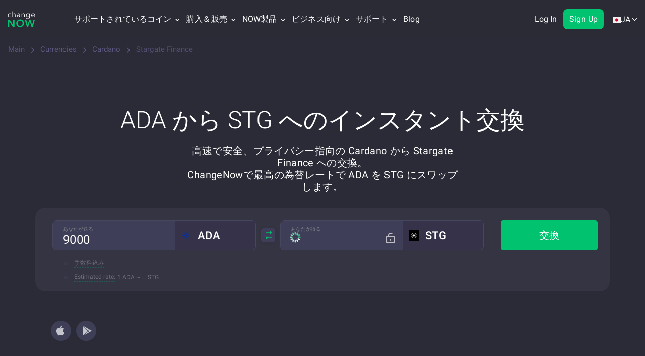

--- FILE ---
content_type: text/css; charset=utf-8
request_url: https://changenow.io/dist/currencies-pair-page.99809a961dbbbf5a6847.16.5.6.css
body_size: 53916
content:
.slick-slider{position:relative;display:block;box-sizing:border-box;-webkit-user-select:none;-moz-user-select:none;-ms-user-select:none;user-select:none;-webkit-touch-callout:none;-khtml-user-select:none;-ms-touch-action:pan-y;touch-action:pan-y;-webkit-tap-highlight-color:transparent}.slick-list{position:relative;display:block;overflow:hidden;margin:0;padding:0}.slick-list:focus{outline:none}.slick-list.dragging{cursor:pointer;cursor:hand}.slick-slider .slick-track,.slick-slider .slick-list{-webkit-transform:translate3d(0, 0, 0);-moz-transform:translate3d(0, 0, 0);-ms-transform:translate3d(0, 0, 0);-o-transform:translate3d(0, 0, 0);transform:translate3d(0, 0, 0)}.slick-track{position:relative;top:0;left:0;display:block;margin-left:auto;margin-right:auto}.slick-track:before,.slick-track:after{display:table;content:''}.slick-track:after{clear:both}.slick-loading .slick-track{visibility:hidden}.slick-slide{display:none;float:left;height:100%;min-height:1px}[dir='rtl'] .slick-slide{float:right}.slick-slide img{display:block}.slick-slide.slick-loading img{display:none}.slick-slide.dragging img{pointer-events:none}.slick-initialized .slick-slide{display:block}.slick-loading .slick-slide{visibility:hidden}.slick-vertical .slick-slide{display:block;height:auto;border:1px solid transparent}.slick-arrow.slick-hidden{display:none}

.svg-currencies-exchange-sprite--24h{background:url(d4e29262ca348cf7ed43.svg) no-repeat;background-position:0 0;width:50px;height:48px}.svg-currencies-exchange-sprite--24h-volume{background:url(d4e29262ca348cf7ed43.svg) no-repeat;background-position:51.02040816326531% 0;width:48px;height:47px}.svg-currencies-exchange-sprite--7d{background:url(d4e29262ca348cf7ed43.svg) no-repeat;background-position:0 100%;width:48px;height:48px}.svg-currencies-exchange-sprite--coin-supply{background:url(d4e29262ca348cf7ed43.svg) no-repeat;background-position:98.98989898989899% 96%;width:47px;height:46px}.svg-currencies-exchange-sprite--market-cap{background:url(d4e29262ca348cf7ed43.svg) no-repeat;background-position:48.97959183673469% 92.3076923076923%;width:48px;height:44px}.svg-currencies-exchange-sprite--price{background:url(d4e29262ca348cf7ed43.svg) no-repeat;background-position:100% 0;width:48px;height:48px}.svg-tokens-sprite--24h{background:url(02ce0f0c3bb1b44b075a.svg) no-repeat;background-position:52.33160621761658% 12.430939226519337%;width:50px;height:48px}.svg-tokens-sprite--7d{background:url(02ce0f0c3bb1b44b075a.svg) no-repeat;background-position:48.96907216494845% 25.96685082872928%;width:48px;height:48px}.svg-tokens-sprite--appstore-badge{background:url(02ce0f0c3bb1b44b075a.svg) no-repeat;background-position:50.68493150684932% 0;width:144px;height:45px}.svg-tokens-sprite--bug{background:url(02ce0f0c3bb1b44b075a.svg) no-repeat;background-position:71.39364303178485% 67.52577319587628%;width:27px;height:22px}.svg-tokens-sprite--burn{background:url(02ce0f0c3bb1b44b075a.svg) no-repeat;background-position:76.3157894736842% 67.52577319587628%;width:18px;height:22px}.svg-tokens-sprite--burn-step-0{background:url(02ce0f0c3bb1b44b075a.svg) no-repeat;background-position:0 55.6390977443609%;width:144px;height:144px}.svg-tokens-sprite--burn-step-1{background:url(02ce0f0c3bb1b44b075a.svg) no-repeat;background-position:49.31506849315068% 55.6390977443609%;width:144px;height:144px}.svg-tokens-sprite--burn-step-2{background:url(02ce0f0c3bb1b44b075a.svg) no-repeat;background-position:100% 0;width:144px;height:144px}.svg-tokens-sprite--burn-step-3{background:url(02ce0f0c3bb1b44b075a.svg) no-repeat;background-position:0 0;width:148px;height:148px}.svg-tokens-sprite--burning-logo{background:url(02ce0f0c3bb1b44b075a.svg) no-repeat;background-position:37.56345177664975% 26.18384401114206%;width:42px;height:51px}.svg-tokens-sprite--circulating-supply{background:url(02ce0f0c3bb1b44b075a.svg) no-repeat;background-position:61.34020618556701% 25.895316804407713%;width:48px;height:47px}.svg-tokens-sprite--coin-supply{background:url(02ce0f0c3bb1b44b075a.svg) no-repeat;background-position:74.55012853470437% 80.21978021978022%;width:47px;height:46px}.svg-tokens-sprite--find{background:url(02ce0f0c3bb1b44b075a.svg) no-repeat;background-position:96.05263157894737% 49.31506849315068%;width:132px;height:118px}.svg-tokens-sprite--fire{background:url(02ce0f0c3bb1b44b075a.svg) no-repeat;background-position:61.421319796954315% 93.66391184573003%;width:42px;height:47px}.svg-tokens-sprite--list{background:url(02ce0f0c3bb1b44b075a.svg) no-repeat;background-position:81.40096618357488% 66.49746192893402%;width:22px;height:16px}.svg-tokens-sprite--locked-amount{background:url(02ce0f0c3bb1b44b075a.svg) no-repeat;background-position:38.7434554973822% 12.465373961218837%;width:54px;height:49px}.svg-tokens-sprite--price{background:url(02ce0f0c3bb1b44b075a.svg) no-repeat;background-position:62.371134020618555% 80.66298342541437%;width:48px;height:48px}.svg-tokens-sprite--report{background:url(02ce0f0c3bb1b44b075a.svg) no-repeat;background-position:0 100%;width:125px;height:118px}.svg-tokens-sprite--reward{background:url(02ce0f0c3bb1b44b075a.svg) no-repeat;background-position:39.18495297805643% 99.65870307167235%;width:117px;height:117px}.svg-swap-sprite--atomic{background:url(6876a3cb1935150b46d6.svg) no-repeat;background-position:88.53582554517133% 45.91093117408907%;width:42px;height:42px}.svg-swap-sprite--atomic-blue{background:url(6876a3cb1935150b46d6.svg) no-repeat;background-position:91.15264797507788% 45.91093117408907%;width:42px;height:42px}.svg-swap-sprite--ava-coin{background:url(6876a3cb1935150b46d6.svg) no-repeat;background-position:82.68370607028754% 52.34113712374582%;width:82px;height:81px}.svg-swap-sprite--awc{background:url(6876a3cb1935150b46d6.svg) no-repeat;background-position:44.75524475524475% 55.59796437659033%;width:503px;height:491px}.svg-swap-sprite--bnb{background:url(6876a3cb1935150b46d6.svg) no-repeat;background-position:0 56.901041666666664%;width:512px;height:509px}.svg-swap-sprite--bnb-erc{background:url(6876a3cb1935150b46d6.svg) no-repeat;background-position:93.0246913580247% 42.62820512820513%;width:27px;height:29px}.svg-swap-sprite--bnb-mainnet{background:url(6876a3cb1935150b46d6.svg) no-repeat;background-position:91.34199134199135% 42.69662921348315%;width:30px;height:31px}.svg-swap-sprite--guarda{background:url(6876a3cb1935150b46d6.svg) no-repeat;background-position:68.78868258178603% 0;width:516px;height:380px}.svg-swap-sprite--logo-atomic{background:url(6876a3cb1935150b46d6.svg) no-repeat;background-position:85.13157894736842% 46.55172413793103%;width:127px;height:59px}.svg-swap-sprite--now{background:url(6876a3cb1935150b46d6.svg) no-repeat;background-position:100% 0;width:353px;height:353px}.svg-swap-sprite--now-black{background:url(6876a3cb1935150b46d6.svg) no-repeat;background-position:93.76947040498442% 45.91093117408907%;width:42px;height:42px}.svg-swap-sprite--now-green{background:url(6876a3cb1935150b46d6.svg) no-repeat;background-position:96.38629283489097% 45.91093117408907%;width:42px;height:42px}.svg-swap-sprite--travala{background:url(6876a3cb1935150b46d6.svg) no-repeat;background-position:0 0;width:778px;height:437px}.svg-swap-sprite--travala-dark{background:url(6876a3cb1935150b46d6.svg) no-repeat;background-position:99.00311526479751% 45.91093117408907%;width:42px;height:42px}.svg-swap-sprite--travala-left{background:url(6876a3cb1935150b46d6.svg) no-repeat;background-position:88.3879781420765% 33.20790216368768%;width:183px;height:214px}.svg-swap-sprite--travala-light{background:url(6876a3cb1935150b46d6.svg) no-repeat;background-position:85.73208722741433% 50.688259109311744%;width:42px;height:42px}.svg-swap-sprite--travala-logo{background:url(6876a3cb1935150b46d6.svg) no-repeat;background-position:88.34890965732087% 50.688259109311744%;width:42px;height:42px}.svg-swap-sprite--travala-right{background:url(6876a3cb1935150b46d6.svg) no-repeat;background-position:98.33555259653795% 32.14936247723133%;width:145px;height:179px}.svg-swap-sprite--usdt{background:url(6876a3cb1935150b46d6.svg) no-repeat;background-position:0 100%;width:360px;height:331px}.svg-swap-sprite--usdt-erc20{background:url(6876a3cb1935150b46d6.svg) no-repeat;background-position:90.85252022401991% 50.606305578011316%;width:40px;height:40px}.svg-swap-sprite--usdt-omni{background:url(6876a3cb1935150b46d6.svg) no-repeat;background-position:94.74984558369364% 42.594075260208164%;width:28px;height:28px}.svg-lightning-sprite--cross-blockchains{background:url(789b24ff7ddc5127a8d6.svg) no-repeat;background-position:68.61413043478261% 51.854304635761586%;width:69px;height:68px}.svg-lightning-sprite--ellipse{background:url(789b24ff7ddc5127a8d6.svg) no-repeat;background-position:48.44384303112314% 0;width:799px;height:813px}.svg-lightning-sprite--ellipse-green{background:url(789b24ff7ddc5127a8d6.svg) no-repeat;background-position:100% 0;width:762px;height:783px}.svg-lightning-sprite--ellipse-light{background:url(789b24ff7ddc5127a8d6.svg) no-repeat;background-position:0 100%;width:626px;height:659px}.svg-lightning-sprite--group{background:url(789b24ff7ddc5127a8d6.svg) no-repeat;background-position:71.73913043478261% 51.854304635761586%;width:69px;height:68px}.svg-lightning-sprite--lightning{background:url(789b24ff7ddc5127a8d6.svg) no-repeat;background-position:0 0;width:716px;height:919px}.svg-lightning-sprite--low-cost{background:url(789b24ff7ddc5127a8d6.svg) no-repeat;background-position:74.86413043478261% 51.854304635761586%;width:69px;height:68px}.svg-lightning-sprite--nodes{background:url(789b24ff7ddc5127a8d6.svg) no-repeat;background-position:77.98913043478261% 51.854304635761586%;width:69px;height:68px}.svg-lightning-sprite--scalability{background:url(789b24ff7ddc5127a8d6.svg) no-repeat;background-position:81.11413043478261% 51.854304635761586%;width:69px;height:68px}.svg-lightning-sprite--stopwatch{background:url(789b24ff7ddc5127a8d6.svg) no-repeat;background-position:84.23913043478261% 51.854304635761586%;width:69px;height:68px}.svg-lightning-sprite--wallets{background:url(789b24ff7ddc5127a8d6.svg) no-repeat;background-position:87.36413043478261% 51.854304635761586%;width:69px;height:68px}.svg-swap-tokens-sprite--arrow{background:url(ace7acc9b17dc1810fa1.svg) no-repeat;background-position:51.98438516590761% 84.46601941747574%;width:24px;height:30px}.svg-swap-tokens-sprite--atomic{background:url(ace7acc9b17dc1810fa1.svg) no-repeat;background-position:3.7061548643282594% 99.11894273127753%;width:50px;height:49px}.svg-swap-tokens-sprite--bnb{background:url(ace7acc9b17dc1810fa1.svg) no-repeat;background-position:0 100%;width:56px;height:57px}.svg-swap-tokens-sprite--cake{background:url(ace7acc9b17dc1810fa1.svg) no-repeat;background-position:11.587407903549899% 91.45106861642294%;width:68px;height:68px}.svg-swap-tokens-sprite--coin{background:url(ace7acc9b17dc1810fa1.svg) no-repeat;background-position:70.98886705959397% 87.79697624190065%;width:34px;height:31px}.svg-swap-tokens-sprite--coins{background:url(ace7acc9b17dc1810fa1.svg) no-repeat;background-position:6.089309878213802% 92.38636363636364%;width:83px;height:77px}.svg-swap-tokens-sprite--deliver{background:url(ace7acc9b17dc1810fa1.svg) no-repeat;background-position:16.141995981245813% 91.45106861642294%;width:68px;height:68px}.svg-swap-tokens-sprite--discuss{background:url(ace7acc9b17dc1810fa1.svg) no-repeat;background-position:20.696584058941728% 91.45106861642294%;width:68px;height:68px}.svg-swap-tokens-sprite--ellipse{background:url(ace7acc9b17dc1810fa1.svg) no-repeat;background-position:0 0;width:799px;height:813px}.svg-swap-tokens-sprite--ellipse-green{background:url(ace7acc9b17dc1810fa1.svg) no-repeat;background-position:100% 0;width:762px;height:783px}.svg-swap-tokens-sprite--fb{background:url(ace7acc9b17dc1810fa1.svg) no-repeat;background-position:12.573673870333987% 97.82608695652173%;width:34px;height:37px}.svg-swap-tokens-sprite--mail{background:url(ace7acc9b17dc1810fa1.svg) no-repeat;background-position:25.251172136637642% 91.45106861642294%;width:68px;height:68px}.svg-swap-tokens-sprite--medium{background:url(ace7acc9b17dc1810fa1.svg) no-repeat;background-position:14.800261951538966% 97.50812567713976%;width:34px;height:34px}.svg-swap-tokens-sprite--now{background:url(ace7acc9b17dc1810fa1.svg) no-repeat;background-position:57.095046854083% 88.85245901639344%;width:67px;height:42px}.svg-swap-tokens-sprite--partners{background:url(ace7acc9b17dc1810fa1.svg) no-repeat;background-position:29.805760214333556% 91.45106861642294%;width:68px;height:68px}.svg-swap-tokens-sprite--reddit{background:url(ace7acc9b17dc1810fa1.svg) no-repeat;background-position:17.026850032743944% 97.50812567713976%;width:34px;height:34px}.svg-swap-tokens-sprite--team{background:url(ace7acc9b17dc1810fa1.svg) no-repeat;background-position:34.36034829202947% 91.45106861642294%;width:68px;height:68px}.svg-swap-tokens-sprite--tel{background:url(ace7acc9b17dc1810fa1.svg) no-repeat;background-position:38.91493636972538% 91.45106861642294%;width:68px;height:68px}.svg-swap-tokens-sprite--tg{background:url(ace7acc9b17dc1810fa1.svg) no-repeat;background-position:66.00920447074293% 88.08234019501626%;width:40px;height:34px}.svg-swap-tokens-sprite--timer{background:url(ace7acc9b17dc1810fa1.svg) no-repeat;background-position:43.4695244474213% 91.45106861642294%;width:68px;height:68px}.svg-swap-tokens-sprite--token{background:url(ace7acc9b17dc1810fa1.svg) no-repeat;background-position:73.0718954248366% 87.79697624190065%;width:31px;height:31px}.svg-swap-tokens-sprite--tokens{background:url(ace7acc9b17dc1810fa1.svg) no-repeat;background-position:0 93.44827586206897%;width:90px;height:87px}.svg-swap-tokens-sprite--travala-dark{background:url(ace7acc9b17dc1810fa1.svg) no-repeat;background-position:60.566161948650425% 88.85245901639344%;width:42px;height:42px}.svg-swap-tokens-sprite--travala-light{background:url(ace7acc9b17dc1810fa1.svg) no-repeat;background-position:63.33113890717577% 88.85245901639344%;width:42px;height:42px}.svg-swap-tokens-sprite--travala-t{background:url(ace7acc9b17dc1810fa1.svg) no-repeat;background-position:6.978275181040158% 99.11894273127753%;width:42px;height:49px}.svg-swap-tokens-sprite--tw{background:url(ace7acc9b17dc1810fa1.svg) no-repeat;background-position:68.63905325443787% 88.08234019501626%;width:40px;height:34px}.svg-swap-tokens-sprite--usdt{background:url(ace7acc9b17dc1810fa1.svg) no-repeat;background-position:9.75609756097561% 98.57612267250822%;width:44px;height:44px}.svg-swap-tokens-sprite--watches{background:url(ace7acc9b17dc1810fa1.svg) no-repeat;background-position:48.02411252511721% 91.45106861642294%;width:68px;height:68px}.svg-swap-tokens-sprite--wechat{background:url(ace7acc9b17dc1810fa1.svg) no-repeat;background-position:52.57870060281313% 91.45106861642294%;width:68px;height:68px}.svg-sprite--apple-pay{background:url(7703217b4504c9366d6a.svg) no-repeat;background-position:97.79005524861878% 72.78287461773701%;width:30px;height:16px}.svg-sprite--appstore-badge{background:url(7703217b4504c9366d6a.svg) no-repeat;background-position:42.465753424657535% 60.450160771704184%;width:100px;height:32px}.svg-sprite--appstore-big{background:url(7703217b4504c9366d6a.svg) no-repeat;background-position:60.88709677419355% 0;width:144px;height:45px}.svg-sprite--banxa{background:url(7703217b4504c9366d6a.svg) no-repeat;background-position:71.42857142857143% 41.904761904761905%;width:28px;height:28px}.svg-sprite--bestchange{background:url(7703217b4504c9366d6a.svg) no-repeat;background-position:97.68211920529801% 48.75776397515528%;width:90px;height:21px}.svg-sprite--checked{background:url(7703217b4504c9366d6a.svg) no-repeat;background-position:99.46236559139786% 66.87306501547988%;width:20px;height:20px}.svg-sprite--coinify{background:url(7703217b4504c9366d6a.svg) no-repeat;background-position:61.53846153846154% 59.682539682539684%;width:28px;height:28px}.svg-sprite--exchange-arrows{background:url(7703217b4504c9366d6a.svg) no-repeat;background-position:26.975476839237057% 79.6875%;width:25px;height:23px}.svg-sprite--gplay-badge{background:url(7703217b4504c9366d6a.svg) no-repeat;background-position:42.465753424657535% 70.73954983922829%;width:100px;height:32px}.svg-sprite--guardarian{background:url(7703217b4504c9366d6a.svg) no-repeat;background-position:69.23076923076923% 59.682539682539684%;width:28px;height:28px}.svg-sprite--logotype{background:url(7703217b4504c9366d6a.svg) no-repeat;background-position:93.05993690851734% 64.88294314381271%;width:75px;height:44px}.svg-sprite--logotype-sub{background:url(7703217b4504c9366d6a.svg) no-repeat;background-position:50.37593984962406% 42.17252396166134%;width:126px;height:30px}.svg-sprite--mail{background:url(7703217b4504c9366d6a.svg) no-repeat;background-position:0 0;width:151px;height:132px}.svg-sprite--ny-logo{background:url(7703217b4504c9366d6a.svg) no-repeat;background-position:98.00664451827242% 34.275618374558306%;width:91px;height:60px}.svg-sprite--payment-methods{background:url(7703217b4504c9366d6a.svg) no-repeat;background-position:93.65079365079364% 54.43425076452599%;width:77px;height:16px}.svg-sprite--play-btn{background:url(7703217b4504c9366d6a.svg) no-repeat;background-position:100% 0;width:97px;height:97px}.svg-sprite--play-market{background:url(7703217b4504c9366d6a.svg) no-repeat;background-position:60.88709677419355% 15.100671140939598%;width:144px;height:45px}.svg-sprite--play-market-white-border{background:url(7703217b4504c9366d6a.svg) no-repeat;background-position:0 82.25806451612904%;width:99px;height:33px}.svg-sprite--simplex{background:url(7703217b4504c9366d6a.svg) no-repeat;background-position:61.53846153846154% 69.84126984126983%;width:28px;height:28px}.svg-sprite--slider-arrow{background:url(7703217b4504c9366d6a.svg) no-repeat;background-position:0 100%;width:32px;height:55px}.svg-sprite--star-icon{background:url(7703217b4504c9366d6a.svg) no-repeat;background-position:100% 60.43613707165109%;width:22px;height:22px}.svg-sprite--stars{background:url(7703217b4504c9366d6a.svg) no-repeat;background-position:43.97163120567376% 51.71339563862929%;width:110px;height:22px}.svg-sprite--stars-yellow{background:url(7703217b4504c9366d6a.svg) no-repeat;background-position:88.58858858858859% 76.03833865814697%;width:59px;height:30px}.svg-sprite--transak{background:url(7703217b4504c9366d6a.svg) no-repeat;background-position:69.23076923076923% 69.84126984126983%;width:28px;height:28px}.svg-sprite--trustpilot-fresh{background:url(7703217b4504c9366d6a.svg) no-repeat;background-position:0 65.35433070866142%;width:124px;height:89px}.svg-sprite--trustpilot-full{background:url(7703217b4504c9366d6a.svg) no-repeat;background-position:0 42.71844660194175%;width:134px;height:34px}.svg-sprite--visa-master{background:url(7703217b4504c9366d6a.svg) no-repeat;background-position:58.984375% 29.702970297029704%;width:136px;height:40px}.svg-sprite--wordpress-icon{background:url(7703217b4504c9366d6a.svg) no-repeat;background-position:79.3010752688172% 82.97213622291022%;width:20px;height:20px}@font-face{font-family:'Roboto';src:url(../fonts/d35560f975237042678e.woff) format("woff"),url(../fonts/2445189fae179285f7ec.woff2) format("woff2");font-weight:300;font-style:normal;font-display:swap;unicode-range:U+0460-052F, U+1C80-1C88, U+20B4, U+2DE0-2DFF, U+A640-A69F, U+FE2E-FE2F}@font-face{font-family:'Roboto';src:url(../fonts/53ebab6c7d265306f80d.woff) format("woff"),url(../fonts/795493644e3c7a22dfac.woff2) format("woff2");font-weight:300;font-style:normal;font-display:swap;unicode-range:U+0400-045F, U+0490-0491, U+04B0-04B1, U+2116}@font-face{font-family:'Roboto';src:url(../fonts/adc53e86b2f7cb173750.woff) format("woff"),url(../fonts/24e7ca4b0acf1a0dac78.woff2) format("woff2");font-weight:300;font-style:normal;font-display:swap;unicode-range:U+0100-024F, U+0259, U+1E00-1EFF, U+2020, U+20A0-20AB, U+20AD-20CF, U+2113, U+2C60-2C7F, U+A720-A7FF}@font-face{font-family:'Roboto';src:url(../fonts/285509d0eb9b5f31386c.woff) format("woff"),url(../fonts/db797e0aed0d44216930.woff2) format("woff2");font-weight:300;font-style:normal;font-display:swap;unicode-range:U+0000-00FF, U+0131, U+0152-0153, U+02BB-02BC, U+02C6, U+02DA, U+02DC, U+2000-206F, U+2074, U+20AC, U+2122, U+2191, U+2193, U+2212, U+2215, U+FEFF, U+FFFD}@font-face{font-family:'Roboto';src:url(../fonts/94657033fd8e28659819.woff) format("woff"),url(../fonts/7ed42f773b172d236bc4.woff2) format("woff2");font-weight:400;font-style:normal;font-display:swap;unicode-range:U+0460-052F, U+1C80-1C88, U+20B4, U+2DE0-2DFF, U+A640-A69F, U+FE2E-FE2F}@font-face{font-family:'Roboto';src:url(../fonts/7e045f32011f2f549512.woff) format("woff"),url(../fonts/25ff2156254ba20a4704.woff2) format("woff2");font-weight:400;font-style:normal;font-display:swap;unicode-range:U+0400-045F, U+0490-0491, U+04B0-04B1, U+2116}@font-face{font-family:'Roboto';src:url(../fonts/0e771f884d5d7b341ac0.woff) format("woff"),url(../fonts/3a2c17eec3e71883dd0f.woff2) format("woff2");font-weight:400;font-style:normal;font-display:swap;unicode-range:U+0100-024F, U+0259, U+1E00-1EFF, U+2020, U+20A0-20AB, U+20AD-20CF, U+2113, U+2C60-2C7F, U+A720-A7FF}@font-face{font-family:'Roboto';src:url(../fonts/9ceaa06cbe56757d8069.woff) format("woff"),url(../fonts/3b59f4fac87f52efe27c.woff2) format("woff2");font-weight:400;font-style:normal;font-display:swap;unicode-range:U+0000-00FF, U+0131, U+0152-0153, U+02BB-02BC, U+02C6, U+02DA, U+02DC, U+2000-206F, U+2074, U+20AC, U+2122, U+2191, U+2193, U+2212, U+2215, U+FEFF, U+FFFD}@font-face{font-family:'Roboto';src:url(../fonts/ed6a9b4bf546ecff24c6.woff) format("woff"),url(../fonts/7623c8b105a0e0b99cbb.woff2) format("woff2");font-weight:500;font-style:normal;font-display:swap;unicode-range:U+0460-052F, U+1C80-1C88, U+20B4, U+2DE0-2DFF, U+A640-A69F, U+FE2E-FE2F}@font-face{font-family:'Roboto';src:url(../fonts/1ab91631bafc1838cf55.woff) format("woff"),url(../fonts/8a2157e7f70d26bbbbaf.woff2) format("woff2");font-weight:500;font-style:normal;font-display:swap;unicode-range:U+0400-045F, U+0490-0491, U+04B0-04B1, U+2116}@font-face{font-family:'Roboto';src:url(../fonts/b01b7927b533ea3e1554.woff) format("woff"),url(../fonts/24cfe7008702c8f812ac.woff2) format("woff2");font-weight:500;font-style:normal;font-display:swap;unicode-range:U+0100-024F, U+0259, U+1E00-1EFF, U+2020, U+20A0-20AB, U+20AD-20CF, U+2113, U+2C60-2C7F, U+A720-A7FF}@font-face{font-family:'Roboto';src:url(../fonts/02f08a63db46edcb42d1.woff) format("woff"),url(../fonts/897a05889d4894a27cf2.woff2) format("woff2");font-weight:500;font-style:normal;font-display:swap;unicode-range:U+0000-00FF, U+0131, U+0152-0153, U+02BB-02BC, U+02C6, U+02DA, U+02DC, U+2000-206F, U+2074, U+20AC, U+2122, U+2191, U+2193, U+2212, U+2215, U+FEFF, U+FFFD}@font-face{font-family:'Roboto';src:url(../fonts/16f3b5c18f8356360098.woff) format("woff"),url(../fonts/acf574aebf333444b31c.woff2) format("woff2");font-weight:700;font-style:normal;font-display:swap;unicode-range:U+0460-052F, U+1C80-1C88, U+20B4, U+2DE0-2DFF, U+A640-A69F, U+FE2E-FE2F}@font-face{font-family:'Roboto';src:url(../fonts/9ca831153ca66ca187ac.woff) format("woff"),url(../fonts/9e7ae88d3f68ed19d64a.woff2) format("woff2");font-weight:700;font-style:normal;font-display:swap;unicode-range:U+0400-045F, U+0490-0491, U+04B0-04B1, U+2116}@font-face{font-family:'Roboto';src:url(../fonts/3044fd8e8933d7f91242.woff) format("woff"),url(../fonts/81880694cc8b8f79eed4.woff2) format("woff2");font-weight:700;font-style:normal;font-display:swap;unicode-range:U+0100-024F, U+0259, U+1E00-1EFF, U+2020, U+20A0-20AB, U+20AD-20CF, U+2113, U+2C60-2C7F, U+A720-A7FF}@font-face{font-family:'Roboto';src:url(../fonts/a12c527ee24dcc6ccb75.woff) format("woff"),url(../fonts/746e4b5d434b64a4206f.woff2) format("woff2");font-weight:700;font-style:normal;font-display:swap;unicode-range:U+0000-00FF, U+0131, U+0152-0153, U+02BB-02BC, U+02C6, U+02DA, U+02DC, U+2000-206F, U+2074, U+20AC, U+2122, U+2191, U+2193, U+2212, U+2215, U+FEFF, U+FFFD}:export{font:Roboto,Arial,Helvetica,sans-serif;colorPrimary:#00C26F;colorPrimaryLight:#16D785;colorSecondary:#5c5780;colorBackground:#f6f4f8;colorDark:#2B2B36;colorDarkText:#2c4240;colorTextOnDarkBg:#56566e;colorRed:#dc1d2e;colorTextOnDarkBgLight:#706c90;colorWhite:#fff;colorBlack:#000;colorGray:#e5e5e5;colorDarkGray:#c4c3c9;colorDarkInput:#36324a;colorLight:#383861;colorLightGradient:#3d3d70;colorGlow:#6d6bd9;colorWhiteArticle:#d7dfe8;colorLightGreen:#d8fce6;colorBtn:#383857;colorFirstItemUsing:#454391;colorSecondItemUsing:#5452ac;colorBtnLight:#50e3a2;colorBlur:#26b6f6;colorYellow:#ffd12a;colorYellowLight:#f2c94c;colorBannerTopic:#f2f2f2;colorDarkLight:#333;colorBorderGreen:#00C26F;colorInputBorder:#d1cfdd;colorScrollbarPrimary:#e9e7ee;colorScrollbarSecondary:#00C26F;colorBlue:#2551ae;colorLightGray:#f7f7f9;bannerFirstBlockGradient:linear-gradient(270.79deg, #a086fc 1.82%, #ffda54 99.89%);bannerLastBlockGradient:linear-gradient(270.79deg, #7977ef 1.82%, #45da93 122.34%);headerGradient:linear-gradient(28.39deg, #3d3d70 4.29%, #2B2B36 42.96%);secondaryGradient:linear-gradient(16.24deg, #3d3d70 4.29%, #2B2B36 42.96%);rangeGradient:linear-gradient(to right, #00C26F 0%, rgba(255,255,255,0.3) 0);footerGradient:linear-gradient(10.32deg, #3d3d70 4.29%, #2B2B36 42.96%);headerHeight:105px;footerHeight:424px;minContentHeight:calc(100vh - 105px - 424px);mobileWidth:768px;tabletWidth:992px;smallDesktopWidth:1200px;smallMobileWidth:480px;screenMaxWidthXL:1599px;screenMinWidthXL:1200px;screenMaxWidthL:1199px;screenMinWidthL:992px;screenMaxWidthM:991px;screenMinWidthM:768px;screenMaxWidthS:767px;screenMinWidthS:576px;screenMaxWidthXS:575px;screenMinWidthXS:380px;screenMaxWidthXXS:379px}@font-face{font-family:"icons";font-display:swap;src:url(../fonts/ce582a188fd8f253a833.eot);src:url(../fonts/ce582a188fd8f253a833.eot?#iefix) format("eot"),url(../fonts/1755b8cf47b3e6787be6.woff2) format("woff2"),url(../fonts/8f8ac1080bff8d4a07f1.woff) format("woff"),url(../fonts/42a431091930c9d7b618.ttf) format("truetype"),url(49dc41ccc1f9731f9695.svg#icons) format("svg")}.icon:before,.button__arrow:before{font-family:"icons";-webkit-font-smoothing:antialiased;-moz-osx-font-smoothing:grayscale;font-style:normal;font-variant:normal;font-weight:normal;text-decoration:none;text-transform:none}.icon-arrow-big:before{content:"\E001"}.icon-arrow-down:before{content:"\E002"}.icon-bitcointalk:before{content:"\E003"}.icon-button-arrow:before,.button__arrow:before{content:"\E004"}.icon-check:before{content:"\E005"}.icon-coinify:before{content:"\E006"}.icon-copy:before{content:"\E007"}.icon-error:before{content:"\E008"}.icon-exchange:before{content:"\E009"}.icon-facebook:before{content:"\E00A"}.icon-guarda:before{content:"\E00B"}.icon-info:before{content:"\E00C"}.icon-instagram:before{content:"\E00D"}.icon-medium:before{content:"\E00E"}.icon-no:before{content:"\E00F"}.icon-ok:before{content:"\E010"}.icon-open:before{content:"\E011"}.icon-rate-up:before{content:"\E012"}.icon-reddit:before{content:"\E013"}.icon-search:before{content:"\E014"}.icon-simplex:before{content:"\E015"}.icon-star:before{content:"\E016"}.icon-success:before{content:"\E017"}.icon-tg:before{content:"\E018"}.icon-twitter:before{content:"\E019"}.icon-youtube:before{content:"\E01A"}html{font-family:sans-serif;-ms-text-size-adjust:100%;-webkit-text-size-adjust:100%}body{margin:0}article,aside,details,figcaption,figure,footer,header,hgroup,main,menu,nav,section,summary{display:block}audio,canvas,progress,video{display:inline-block;vertical-align:baseline}audio:not([controls]){display:none;height:0}[hidden],template{display:none}a{background-color:transparent}a:active,a:hover{outline:0}abbr[title]{border-bottom:1px dotted}b,strong{font-weight:bold}dfn{font-style:italic}h1{font-size:2em;margin:0.67em 0}mark{background:#ff0;color:#000}small{font-size:80%}sub,sup{font-size:75%;line-height:0;position:relative;vertical-align:baseline}sup{top:-0.5em}sub{bottom:-0.25em}img{border:0}svg:not(:root){overflow:hidden}figure{margin:1em 40px}hr{-webkit-box-sizing:content-box;-moz-box-sizing:content-box;box-sizing:content-box;height:0}pre{overflow:auto}code,kbd,pre,samp{font-family:monospace, monospace;font-size:1em}button,input,optgroup,select,textarea{color:inherit;font:inherit;margin:0}button{overflow:visible}button,select{text-transform:none}button,html input[type="button"],input[type="reset"],input[type="submit"]{-webkit-appearance:button;cursor:pointer}button[disabled],html input[disabled]{cursor:default}button::-moz-focus-inner,input::-moz-focus-inner{border:0;padding:0}input{line-height:normal}input[type="checkbox"],input[type="radio"]{-webkit-box-sizing:border-box;-moz-box-sizing:border-box;box-sizing:border-box;padding:0}input[type="number"]::-webkit-inner-spin-button,input[type="number"]::-webkit-outer-spin-button{height:auto}input[type="search"]{-webkit-appearance:textfield;-webkit-box-sizing:content-box;-moz-box-sizing:content-box;box-sizing:content-box}input[type="search"]::-webkit-search-cancel-button,input[type="search"]::-webkit-search-decoration{-webkit-appearance:none}fieldset{border:1px solid #c0c0c0;margin:0 2px;padding:0.35em 0.625em 0.75em}legend{border:0;padding:0}textarea{overflow:auto}optgroup{font-weight:bold}table{border-collapse:collapse;border-spacing:0}td,th{padding:0}*{-webkit-box-sizing:border-box;-moz-box-sizing:border-box;box-sizing:border-box}*:before,*:after{-webkit-box-sizing:border-box;-moz-box-sizing:border-box;box-sizing:border-box}html{font-size:10px;-webkit-tap-highlight-color:rgba(0,0,0,0)}body{font-family:Roboto,Arial,Helvetica,sans-serif;font-size:14px;line-height:1.42857143;color:#333;background-color:#fff}input,button,select,textarea{font-family:inherit;font-size:inherit;line-height:inherit}a{color:#337ab7;text-decoration:none}a:hover,a:focus{color:#23527c;text-decoration:underline}a:focus{outline:5px auto -webkit-focus-ring-color;outline-offset:-2px}figure{margin:0}img{vertical-align:middle}.img-responsive{display:block;max-width:100%;height:auto}.img-rounded{border-radius:6px}.img-thumbnail{padding:4px;line-height:1.42857143;background-color:#fff;border:1px solid #ddd;border-radius:4px;-webkit-transition:all .2s ease-in-out;-o-transition:all .2s ease-in-out;transition:all .2s ease-in-out;display:inline-block;max-width:100%;height:auto}.img-circle{border-radius:50%}hr{margin-top:20px;margin-bottom:20px;border:0;border-top:1px solid #eee}.sr-only{position:absolute;width:1px;height:1px;margin:-1px;padding:0;overflow:hidden;clip:rect(0, 0, 0, 0);border:0}.sr-only-focusable:active,.sr-only-focusable:focus{position:static;width:auto;height:auto;margin:0;overflow:visible;clip:auto}[role="button"]{cursor:pointer}.container{margin-right:auto;margin-left:auto;padding-left:15px;padding-right:15px}@media (min-width: 768px){.container{width:750px}}@media (min-width: 992px){.container{width:970px}}@media (min-width: 1200px){.container{width:1170px}}.container-fluid{margin-right:auto;margin-left:auto;padding-left:15px;padding-right:15px}.row{margin-left:-15px;margin-right:-15px}.col-xs-1,.col-sm-1,.col-md-1,.col-lg-1,.col-xs-2,.col-sm-2,.col-md-2,.col-lg-2,.col-xs-3,.col-sm-3,.col-md-3,.col-lg-3,.col-xs-4,.col-sm-4,.col-md-4,.col-lg-4,.col-xs-5,.col-sm-5,.col-md-5,.col-lg-5,.col-xs-6,.col-sm-6,.col-md-6,.col-lg-6,.col-xs-7,.col-sm-7,.col-md-7,.col-lg-7,.col-xs-8,.col-sm-8,.col-md-8,.col-lg-8,.col-xs-9,.col-sm-9,.col-md-9,.col-lg-9,.col-xs-10,.col-sm-10,.col-md-10,.col-lg-10,.col-xs-11,.col-sm-11,.col-md-11,.col-lg-11,.col-xs-12,.col-sm-12,.col-md-12,.col-lg-12{position:relative;min-height:1px;padding-left:15px;padding-right:15px}.col-xs-1,.col-xs-2,.col-xs-3,.col-xs-4,.col-xs-5,.col-xs-6,.col-xs-7,.col-xs-8,.col-xs-9,.col-xs-10,.col-xs-11,.col-xs-12{float:left}.col-xs-12{width:100%}.col-xs-11{width:91.66666667%}.col-xs-10{width:83.33333333%}.col-xs-9{width:75%}.col-xs-8{width:66.66666667%}.col-xs-7{width:58.33333333%}.col-xs-6{width:50%}.col-xs-5{width:41.66666667%}.col-xs-4{width:33.33333333%}.col-xs-3{width:25%}.col-xs-2{width:16.66666667%}.col-xs-1{width:8.33333333%}.col-xs-pull-12{right:100%}.col-xs-pull-11{right:91.66666667%}.col-xs-pull-10{right:83.33333333%}.col-xs-pull-9{right:75%}.col-xs-pull-8{right:66.66666667%}.col-xs-pull-7{right:58.33333333%}.col-xs-pull-6{right:50%}.col-xs-pull-5{right:41.66666667%}.col-xs-pull-4{right:33.33333333%}.col-xs-pull-3{right:25%}.col-xs-pull-2{right:16.66666667%}.col-xs-pull-1{right:8.33333333%}.col-xs-pull-0{right:auto}.col-xs-push-12{left:100%}.col-xs-push-11{left:91.66666667%}.col-xs-push-10{left:83.33333333%}.col-xs-push-9{left:75%}.col-xs-push-8{left:66.66666667%}.col-xs-push-7{left:58.33333333%}.col-xs-push-6{left:50%}.col-xs-push-5{left:41.66666667%}.col-xs-push-4{left:33.33333333%}.col-xs-push-3{left:25%}.col-xs-push-2{left:16.66666667%}.col-xs-push-1{left:8.33333333%}.col-xs-push-0{left:auto}.col-xs-offset-12{margin-left:100%}.col-xs-offset-11{margin-left:91.66666667%}.col-xs-offset-10{margin-left:83.33333333%}.col-xs-offset-9{margin-left:75%}.col-xs-offset-8{margin-left:66.66666667%}.col-xs-offset-7{margin-left:58.33333333%}.col-xs-offset-6{margin-left:50%}.col-xs-offset-5{margin-left:41.66666667%}.col-xs-offset-4{margin-left:33.33333333%}.col-xs-offset-3{margin-left:25%}.col-xs-offset-2{margin-left:16.66666667%}.col-xs-offset-1{margin-left:8.33333333%}.col-xs-offset-0{margin-left:0}@media (min-width: 768px){.col-sm-1,.col-sm-2,.col-sm-3,.col-sm-4,.col-sm-5,.col-sm-6,.col-sm-7,.col-sm-8,.col-sm-9,.col-sm-10,.col-sm-11,.col-sm-12{float:left}.col-sm-12{width:100%}.col-sm-11{width:91.66666667%}.col-sm-10{width:83.33333333%}.col-sm-9{width:75%}.col-sm-8{width:66.66666667%}.col-sm-7{width:58.33333333%}.col-sm-6{width:50%}.col-sm-5{width:41.66666667%}.col-sm-4{width:33.33333333%}.col-sm-3{width:25%}.col-sm-2{width:16.66666667%}.col-sm-1{width:8.33333333%}.col-sm-pull-12{right:100%}.col-sm-pull-11{right:91.66666667%}.col-sm-pull-10{right:83.33333333%}.col-sm-pull-9{right:75%}.col-sm-pull-8{right:66.66666667%}.col-sm-pull-7{right:58.33333333%}.col-sm-pull-6{right:50%}.col-sm-pull-5{right:41.66666667%}.col-sm-pull-4{right:33.33333333%}.col-sm-pull-3{right:25%}.col-sm-pull-2{right:16.66666667%}.col-sm-pull-1{right:8.33333333%}.col-sm-pull-0{right:auto}.col-sm-push-12{left:100%}.col-sm-push-11{left:91.66666667%}.col-sm-push-10{left:83.33333333%}.col-sm-push-9{left:75%}.col-sm-push-8{left:66.66666667%}.col-sm-push-7{left:58.33333333%}.col-sm-push-6{left:50%}.col-sm-push-5{left:41.66666667%}.col-sm-push-4{left:33.33333333%}.col-sm-push-3{left:25%}.col-sm-push-2{left:16.66666667%}.col-sm-push-1{left:8.33333333%}.col-sm-push-0{left:auto}.col-sm-offset-12{margin-left:100%}.col-sm-offset-11{margin-left:91.66666667%}.col-sm-offset-10{margin-left:83.33333333%}.col-sm-offset-9{margin-left:75%}.col-sm-offset-8{margin-left:66.66666667%}.col-sm-offset-7{margin-left:58.33333333%}.col-sm-offset-6{margin-left:50%}.col-sm-offset-5{margin-left:41.66666667%}.col-sm-offset-4{margin-left:33.33333333%}.col-sm-offset-3{margin-left:25%}.col-sm-offset-2{margin-left:16.66666667%}.col-sm-offset-1{margin-left:8.33333333%}.col-sm-offset-0{margin-left:0}}@media (min-width: 992px){.col-md-1,.col-md-2,.col-md-3,.col-md-4,.col-md-5,.col-md-6,.col-md-7,.col-md-8,.col-md-9,.col-md-10,.col-md-11,.col-md-12{float:left}.col-md-12{width:100%}.col-md-11{width:91.66666667%}.col-md-10{width:83.33333333%}.col-md-9{width:75%}.col-md-8{width:66.66666667%}.col-md-7{width:58.33333333%}.col-md-6{width:50%}.col-md-5{width:41.66666667%}.col-md-4{width:33.33333333%}.col-md-3{width:25%}.col-md-2{width:16.66666667%}.col-md-1{width:8.33333333%}.col-md-pull-12{right:100%}.col-md-pull-11{right:91.66666667%}.col-md-pull-10{right:83.33333333%}.col-md-pull-9{right:75%}.col-md-pull-8{right:66.66666667%}.col-md-pull-7{right:58.33333333%}.col-md-pull-6{right:50%}.col-md-pull-5{right:41.66666667%}.col-md-pull-4{right:33.33333333%}.col-md-pull-3{right:25%}.col-md-pull-2{right:16.66666667%}.col-md-pull-1{right:8.33333333%}.col-md-pull-0{right:auto}.col-md-push-12{left:100%}.col-md-push-11{left:91.66666667%}.col-md-push-10{left:83.33333333%}.col-md-push-9{left:75%}.col-md-push-8{left:66.66666667%}.col-md-push-7{left:58.33333333%}.col-md-push-6{left:50%}.col-md-push-5{left:41.66666667%}.col-md-push-4{left:33.33333333%}.col-md-push-3{left:25%}.col-md-push-2{left:16.66666667%}.col-md-push-1{left:8.33333333%}.col-md-push-0{left:auto}.col-md-offset-12{margin-left:100%}.col-md-offset-11{margin-left:91.66666667%}.col-md-offset-10{margin-left:83.33333333%}.col-md-offset-9{margin-left:75%}.col-md-offset-8{margin-left:66.66666667%}.col-md-offset-7{margin-left:58.33333333%}.col-md-offset-6{margin-left:50%}.col-md-offset-5{margin-left:41.66666667%}.col-md-offset-4{margin-left:33.33333333%}.col-md-offset-3{margin-left:25%}.col-md-offset-2{margin-left:16.66666667%}.col-md-offset-1{margin-left:8.33333333%}.col-md-offset-0{margin-left:0}}@media (min-width: 1200px){.col-lg-1,.col-lg-2,.col-lg-3,.col-lg-4,.col-lg-5,.col-lg-6,.col-lg-7,.col-lg-8,.col-lg-9,.col-lg-10,.col-lg-11,.col-lg-12{float:left}.col-lg-12{width:100%}.col-lg-11{width:91.66666667%}.col-lg-10{width:83.33333333%}.col-lg-9{width:75%}.col-lg-8{width:66.66666667%}.col-lg-7{width:58.33333333%}.col-lg-6{width:50%}.col-lg-5{width:41.66666667%}.col-lg-4{width:33.33333333%}.col-lg-3{width:25%}.col-lg-2{width:16.66666667%}.col-lg-1{width:8.33333333%}.col-lg-pull-12{right:100%}.col-lg-pull-11{right:91.66666667%}.col-lg-pull-10{right:83.33333333%}.col-lg-pull-9{right:75%}.col-lg-pull-8{right:66.66666667%}.col-lg-pull-7{right:58.33333333%}.col-lg-pull-6{right:50%}.col-lg-pull-5{right:41.66666667%}.col-lg-pull-4{right:33.33333333%}.col-lg-pull-3{right:25%}.col-lg-pull-2{right:16.66666667%}.col-lg-pull-1{right:8.33333333%}.col-lg-pull-0{right:auto}.col-lg-push-12{left:100%}.col-lg-push-11{left:91.66666667%}.col-lg-push-10{left:83.33333333%}.col-lg-push-9{left:75%}.col-lg-push-8{left:66.66666667%}.col-lg-push-7{left:58.33333333%}.col-lg-push-6{left:50%}.col-lg-push-5{left:41.66666667%}.col-lg-push-4{left:33.33333333%}.col-lg-push-3{left:25%}.col-lg-push-2{left:16.66666667%}.col-lg-push-1{left:8.33333333%}.col-lg-push-0{left:auto}.col-lg-offset-12{margin-left:100%}.col-lg-offset-11{margin-left:91.66666667%}.col-lg-offset-10{margin-left:83.33333333%}.col-lg-offset-9{margin-left:75%}.col-lg-offset-8{margin-left:66.66666667%}.col-lg-offset-7{margin-left:58.33333333%}.col-lg-offset-6{margin-left:50%}.col-lg-offset-5{margin-left:41.66666667%}.col-lg-offset-4{margin-left:33.33333333%}.col-lg-offset-3{margin-left:25%}.col-lg-offset-2{margin-left:16.66666667%}.col-lg-offset-1{margin-left:8.33333333%}.col-lg-offset-0{margin-left:0}}.clearfix:before,.clearfix:after,.container:before,.container:after,.container-fluid:before,.container-fluid:after,.row:before,.row:after{content:" ";display:table}.clearfix:after,.container:after,.container-fluid:after,.row:after{clear:both}.center-block{display:block;margin-left:auto;margin-right:auto}.pull-right{float:right !important}.pull-left{float:left !important}.hide{display:none !important}.show{display:block !important}.invisible{visibility:hidden}.text-hide{font:0/0 a;color:transparent;text-shadow:none;background-color:transparent;border:0}.hidden{display:none !important}.affix{position:fixed}html{height:100%}html,body{margin:0;padding:0;font-weight:400;font-family:Roboto, Arial, Helvetica, sans-serif;font-style:normal;background:#f6f4f8}body{position:relative;min-height:100%}*{box-sizing:border-box}a{color:#00C26F}a:hover,a:active{text-decoration:none;cursor:pointer}a:focus{color:#00C26F;text-decoration:none}a.active-navigation-link{cursor:default}a[disabled]{pointer-events:none}#error-help-form{display:none}h1{margin-top:0;margin-bottom:0.2em;font-weight:400;font-size:36px;color:#2B2B36}h2{margin-top:40px;font-weight:normal;font-size:24px;color:#00C26F}h3{margin-top:0;font-size:24px;color:#5c5780}h4{margin:0 0 10px;font-weight:normal;font-size:18px;color:#5c5780}p{position:relative;font-size:17px;line-height:27px;color:#2B2B36;letter-spacing:0.1px;opacity:0.8}@media (max-width: 768px){p{font-size:16px;line-height:1.1}}@media (max-width: 480px){p{font-size:15px}}input,textarea{margin-bottom:25px;padding:10px 20px;font-size:20px;font-family:Roboto,Arial,Helvetica,sans-serif;letter-spacing:0.01375em;background:white;border:1px solid #d7dfe8;border-radius:5px}@media (max-width: 768px){input,textarea{margin-bottom:8px;font-size:15px}}textarea{resize:vertical}::-webkit-input-placeholder{color:#b6c0cb}::-moz-placeholder{color:#b6c0cb}:-moz-placeholder{color:#b6c0cb}:-ms-input-placeholder{color:#b6c0cb}.scroll-lock{overflow:hidden}.relative{position:relative}.small{font-weight:300;font-size:0.75em}.dark{color:#56566e}.title-text{position:relative;z-index:1;margin-bottom:25px}#app-root{min-height:700px}body.page_dashboard #app{min-height:70vh;box-sizing:border-box;padding-bottom:0;position:relative}.circular-progress{display:flex;justify-content:center;width:100%;margin:50px auto}.warning-api{background-color:#2b2b37;padding:8px 0}.warning-api .container{width:100%;padding:0 16px}.page_exchange .page__warning-api{margin-bottom:40px}body.page_partners-log-in_shown .top-menu-login-link{display:inline-block;vertical-align:middle}body.page_partners-log-in_shown .header-join-pro-button{display:none}body.page_for-partners .footer,body.page_multichain-bridge .footer,body.page_crypto-exchange .footer{padding-top:308px}body.page_warm-wallets .footer{padding-top:365px}.loader-icon{display:block}.loader-icon_absolute{position:absolute;top:50%;left:50%;transform:translate(-50%, -50%)}.page_authorization-new-theme .authorization-user__icon:not(.authorization-user__icon_authorized){display:flex;background-color:#49496C;border-color:#49496C}.page_authorization-new-theme .authorization-user__icon:not(.authorization-user__icon_authorized):hover{background-color:#4f4f79;border-color:#4f4f79}.page_authorization-new-theme .authorization-user__buttons{display:none}@media screen and (min-width: 992px){.page_exchange .page__warning-api{margin-bottom:90px}body.page_for-partners .footer,body.page_multichain-bridge .footer,body.page_crypto-exchange .footer{padding-top:380px}body.page_warm-wallets .footer{padding-top:355px}}@media screen and (min-width: 1200px){body.page_partners-log-in_shown .top-menu-login-link{display:none}}@media screen and (min-width: 1440px){.warning-api .container{padding:0 40px}}.localization-switcher--arrow-menu{display:none;position:relative;gap:4px;align-items:center;font-family:Roboto, Arial, Helvetica, sans-serif;font-weight:400;font-size:16px;line-height:20px;color:#fff;letter-spacing:0.1px;white-space:nowrap;margin-inline-start:18px;padding:29px 0 27px;cursor:pointer}.localization-switcher--arrow-menu:hover .localization-switcher--language-tooltip{display:block}.localization-switcher--arrow-menu:hover{color:#00C26F;text-decoration:none}.localization-switcher--arrow-menu.localization-switcher--arrow-menu_hidden:hover{color:#FFFFFF;text-decoration:none}.localization-switcher--arrow-menu:hover svg{fill:#00C26F;stroke:#00C26F}.localization-switcher--arrow-menu svg{fill:#fff;stroke:#fff}.localization-switcher--arrow{display:flex;align-items:center;width:9px}.localization-switcher--arrow_hidden{opacity:0;pointer-events:none}.localization-switcher--arrow-menu_hidden:hover .localization-switcher-dropdown-list{display:none}.localization-switcher--list:hover{background:#f7f7f9}.localization-switcher--language-tooltip{position:absolute;top:75px;right:0%;z-index:1000;display:none;overflow:hidden;background:#fff;border-top:6px solid #00C26F;border-radius:5px;box-shadow:0 1px 7px 0 rgba(0,0,0,0.5)}html[dir="rtl"] .localization-switcher--language-tooltip{right:unset;left:-10%}.localization-switcher--language-tooltip-content{padding:0;overflow-x:hidden;overflow-y:scroll}.localization-switcher--language-tooltip-content__scrollable::-webkit-scrollbar{width:5px;height:8px;background-color:#aaa}.localization-switcher--language-tooltip-content__scrollable::-webkit-scrollbar-thumb{background:#00C26F}.localization-switcher--language-tooltip-content__without-scroll{margin-top:7px;margin-bottom:7px;overflow:hidden}.localization-switcher--list{color:#2B2B37;font-weight:400;font-size:14px;line-height:16px}.localization-switcher--list a{display:flex;align-items:center;width:100%;padding:10px 16px;transition:none}.localization-switcher--list a .active-navigation-link{color:#a4a3aa}.localization-switcher--list a:hover{color:inherit}.localization-switcher--tokens-link{color:#00C26F}.localization-switcher--language-link{position:relative;color:#2B2B37;margin-inline-start:26px;padding-top:10px;padding-bottom:9px;padding-inline-start:25px;padding-inline-end:20px}[lang='fil'] .localization-switcher a,.localization-switcher a[lang='nl']{display:flex;align-items:center;white-space:normal}[lang='fil'] .localization-switcher--arrow-menu,[lang='nl'] .localization-switcher--arrow-menu{display:flex;align-items:center}.flags-position:before{position:absolute;top:13px;left:-7px}html[dir="rtl"] .flags-position:before{left:unset;right:-7px}.flag-top-position:before{position:relative}.localization-switcher--item_language:before{content:"";width:16px;height:16px;background-repeat:no-repeat;background-position:center center;background-size:contain}.localization-switcher--arrow-menu:last-child .localization-switcher--list a:before{content:"";width:14px;height:11px;background-repeat:no-repeat;background-position:center center;background-size:contain;margin-inline-end:5px}.localization-switcher--flag-language-ar:before,.localization-switcher--list a[data-lang='ar']:before{background-image:url(7ebb11140b6d98956b5f.svg)}.localization-switcher--flag-language-cs:before,.localization-switcher--list a[data-lang='cs']:before{background-image:url(7d1138bc8f1811368b44.svg)}.localization-switcher--flag-language-da:before,.localization-switcher--list a[data-lang='da']:before{background-image:url(de71511a3717fa2e2d27.svg)}.localization-switcher--flag-language-de:before,.localization-switcher--list a[data-lang='de']:before{background-image:url(961c51210d660a0e9b2a.svg)}.localization-switcher--flag-language-el:before,.localization-switcher--list a[data-lang='el']:before{background-image:url(74bf0c7f6a2cfb2c6c4e.svg)}.localization-switcher--flag-language-en:before,.localization-switcher--list a[data-lang='en']:before{background-image:url(6fc51ae04305a7bb2bfe.svg)}.localization-switcher--flag-language-es:before,.localization-switcher--list a[data-lang='es']:before{background-image:url(0e220fc38a3fa638cef5.svg)}.localization-switcher--flag-language-fa:before,.localization-switcher--list a[data-lang='fa']:before{background-image:url(2515b621cdd3e15777c4.svg)}.localization-switcher--flag-language-he:before,.localization-switcher--list a[data-lang='he']:before{background-image:url(eb01836bb6b12256eb88.svg)}.localization-switcher--flag-language-fr:before,.localization-switcher--list a[data-lang='fr']:before{background-image:url(8000347e09782e23592f.svg)}.localization-switcher--flag-language-hi:before,.localization-switcher--list a[data-lang='hi']:before{background-image:url(34ab61d232e92ed934a3.svg)}.localization-switcher--flag-language-hu:before,.localization-switcher--list a[data-lang='hu']:before{background-image:url(12736512848557260f86.svg)}.localization-switcher--flag-language-id:before,.localization-switcher--list a[data-lang='id']:before{background-image:url(8a32749b75c98fad94c7.svg)}.localization-switcher--flag-language-it:before,.localization-switcher--list a[data-lang='it']:before{background-image:url(f19397719372b4a9aa07.svg)}.localization-switcher--flag-language-ja:before,.localization-switcher--list a[data-lang='ja']:before{background-image:url(6cb58bcf4bf940aad91c.svg)}.localization-switcher--flag-language-ko:before,.localization-switcher--list a[data-lang='ko']:before{background-image:url(42c98db2b177a0fa9636.svg)}.localization-switcher--flag-language-ms:before,.localization-switcher--list a[data-lang='ms']:before{background-image:url(0c2231d0c6bd06f5473c.svg)}.localization-switcher--flag-language-nl:before,.localization-switcher--list a[data-lang='nl']:before{background-image:url(242ae1d220d69526916b.svg)}.localization-switcher--flag-language-pl:before,.localization-switcher--list a[data-lang='pl']:before{background-image:url(fd94cb9f5eb36b596e33.svg)}.localization-switcher--flag-language-pt:before,.localization-switcher--list a[data-lang='pt']:before{background-image:url(09e2f5a1de9117c64029.svg)}.localization-switcher--flag-language-ru:before,.localization-switcher--list a[data-lang='ru']:before{background-image:url(99f1eb9566e9bd0cf8f3.svg)}.localization-switcher--flag-language-sv:before,.localization-switcher--list a[data-lang='sv']:before{background-image:url(837a1813144fdf410a73.svg)}.localization-switcher--flag-language-th:before,.localization-switcher--list a[data-lang='th']:before{background-image:url(9b4747df329342f7468d.svg)}.localization-switcher--flag-language-tl:before,.localization-switcher--list a[data-lang='tl']:before{background-image:url(6189b1ef1910b593dc54.svg)}.localization-switcher--flag-language-tr:before,.localization-switcher--list a[data-lang='tr']:before{background-image:url(d79cb9af31bf161e52af.svg)}.localization-switcher--flag-language-uk:before,.localization-switcher--list a[data-lang='uk']:before{background-image:url(39e0a08cac0f1967c579.svg)}.localization-switcher--flag-language-vi:before,.localization-switcher--list a[data-lang='vi']:before{background-image:url(224110cb9235ecc88815.svg)}.localization-switcher--flag-language-zh:before,.localization-switcher--list a[data-lang='zh']:before{background-image:url(fea93aee759e5ca8abc1.svg)}.localization-switcher--arrow-menu:not(:last-child) .localization-switcher--list a{position:relative;flex-direction:row-reverse;justify-content:flex-end}.localization-switcher--list_foreign-link a:before{content:"";width:12px;height:12px;margin-inline-start:8px;background-image:url(26fa9d8036601fbc4669.svg);background-repeat:no-repeat;background-position:center center;background-size:contain}.localization-switcher--list img{margin-inline-end:8px}.localization-switcher__last-accent .localization-switcher--list:last-child{padding-top:6px;border-top:1px solid #DCE2EA}.localization-switcher--arrow-menu:nth-child(3)>div{cursor:initial}.localization-switcher--arrow-menu:nth-child(3) .localization-switcher--language-tooltip-content__without-scroll{margin-top:0;margin-bottom:0}@media screen and (min-width: 768px){.localization-switcher--arrow{margin-inline-start:4px}}@media screen and (min-width: 1200px){.localization-switcher--arrow-menu{display:flex}}@media screen and (min-width: 1440px){.localization-switcher--arrow-menu{margin-inline-start:32px}.localization-switcher--language-tooltip{right:-10%}html[dir="rtl"] .localization-switcher--language-tooltip{right:unset}}#header-join-pro-button{margin-inline-start:auto}.header-join-pro-button{position:relative;display:none;gap:6px;height:30px;padding:5px 16px;background:#2B2B36;border:none;border-radius:8px;margin-inline-end:12px;z-index:1;transition:all 0.3s ease}.header-join-pro-button_visible{display:flex}.header-join-pro-button::before{content:'';position:absolute;top:-1px;left:-1px;right:-1px;bottom:-1px;z-index:0;border-radius:8px;background:#2B2B36}.header-join-pro-button::after{content:'';position:absolute;top:-2px;left:-2px;right:-2px;bottom:-2px;z-index:-1;border-radius:8px;background:linear-gradient(90deg, #61E2C5 4.2%, #64DFD3 61.06%, #6CD9F5 95.32%, #4891F7 112.13%)}.header-join-pro-button__text{color:#FFFFFF;font-size:14px;font-weight:500;line-height:20px;text-align:left;opacity:1;margin:0;z-index:1}.header-join-pro-button__image{width:20px;height:20px;z-index:1}@media screen and (min-width: 1200px){.header-join-pro-button{display:none}}.custom-link{display:inline-block;position:relative;font-size:16px;line-height:22px;color:#00C26F;padding-inline-end:18px;cursor:pointer}html[dir="rtl"] .custom-link{padding-inline-end:unset;padding-inline-start:18px}.custom-link:after{content:"";position:absolute;top:0;right:0;bottom:0;width:8px;height:8px;border:2px solid #00C26F;border-left:0;border-top:0;transform:rotate(-45deg);margin:auto}html[dir="rtl"] .custom-link:after{right:unset;transform:rotate(135deg)}.custom-link:hover{color:#00C26F}@media screen and (min-width: 992px){.custom-link:before{content:"";position:absolute;bottom:0;left:0;width:0;height:1px;background-color:#00C26F;transition:width ease .2s}.custom-link:hover:before{width:calc(100% - 18px)}.custom-link:focus:before{width:0}}.dropdown__content{overflow:hidden;opacity:0;max-height:0;transition:all 0.3s ease-in-out}.dropdown__content_open{opacity:1;max-height:800px}.dropdown__topic.dropdown__topic-with-icon{display:flex;flex-direction:row-reverse;justify-content:flex-end;gap:12px;color:#FFFFFF}.dropdown__topic-icon{width:32px;height:32px}.dropdown__icon{color:#8b86af;transition:all 0.3s ease-in-out}.dropdown__icon_open{transform:rotateZ(45deg)}.header{position:relative;width:100%;background:#2B2B36}@media screen and (max-width: 767px){.header{display:block;height:60px;margin-bottom:40px}}@media screen and (min-width: 768px){.header{height:75px;margin-bottom:60px}}@media screen and (min-width: 992px){.header{display:flex;align-items:center;margin-bottom:90px;z-index:999}}.header.header_scrolled{position:sticky;top:-75px;z-index:999;transition:top 0.3s ease-in-out}.header.header_scrolled.header_scroll-up{top:0}@media screen and (max-width: 767px){.header.header_margin_disabled{margin-bottom:0}}@media screen and (max-width: 991px){.header.header_margin_disabled{margin-bottom:0}}@media screen and (min-width: 992px){.header.header_margin_disabled{margin-bottom:0}}.header-menu{display:flex;flex-direction:row;justify-content:space-between;align-items:center;height:60px}.header .logotype--main{position:relative;height:auto;transform:scale(0.7);transform-origin:left;display:flex}html[dir="rtl"] .header .logotype--main{transform-origin:right}.header .logotype--sub{display:none}.header .logotype--main .logotype-christmas{position:relative;top:4px;left:3px}.header .logotype--main .svg-sprite--logotype{transform:scale(1.12)}@media screen and (min-width: 1440px){.header .logotype--main{width:auto;transform:none}.header .logotype--sub{display:block}}@media screen and (min-width: 768px){.header-menu{height:75px}.header .container{width:100%;padding:0 16px}}@media (min-width: 1440px){.header .container{padding:0 40px}}.mobile-qr{display:none;justify-content:center;align-items:center;flex-shrink:0;width:48px;height:48px;border:1px solid #3D3D4B;transition:all 0.3s ease;border-radius:6px;background-color:#2B2B37;margin:0;cursor:pointer}.mobile-qr:hover{border-color:#00C26F}.mobile-qr_active{border-color:#00C26F}.mobile-qr__tooltip{background-color:#FFFFFF;border-radius:9px;width:122px;height:122px;padding:12px;border:2px solid #00C26F;z-index:9}.mobile-qr__tooltip::after{content:'';position:absolute;left:calc(50% - 14px);width:0;height:0;border-left:14px solid transparent;border-right:14px solid transparent;border-top:14px solid #00C26F}.mobile-qr__tooltip[data-popper-placement*='top']::after{bottom:-14px}.mobile-qr__tooltip[data-popper-placement*='bottom']::after{top:-14px;transform:rotateZ(180deg)}.mobile-qr__tooltip::before{content:'';position:absolute;left:calc(50% - 11px);width:0;height:0;border-left:11px solid transparent;border-right:11px solid transparent;border-top:12px solid #FFFFFF;z-index:8}.mobile-qr__tooltip[data-popper-placement*='top']::before{bottom:-11px}.mobile-qr__tooltip[data-popper-placement*='bottom']::before{top:-11px;transform:rotateZ(180deg)}.mobile-qr__tooltip-content{background-color:#FFFFFF;width:96px;height:96px;border-radius:4px}@media screen and (min-width: 992px){.mobile-qr{display:flex}}.footer{display:block;background:#2B2B36;padding:56px 0;width:100%;position:relative}.footer__navigation{padding:0 0}.footer__navigation-item{padding-inline-end:30px}.products-navigation-item{padding-inline-start:16px}.footer__navigation-title{font-size:16px;color:#8b86af;margin:0 0 24px;font-weight:700;white-space:nowrap}.footer__navigation-list{display:block;list-style-type:none;padding:0;margin:0;font-weight:300}.footer__navigation-list-item_link-icon{display:flex;align-items:center}.footer__navigation-list-item_link-icon .icon-open{font-size:10px;color:#a4a3aa;margin-inline-start:4px;margin-top:6px}.footer__navigation-list-item:not(:last-of-type){margin-bottom:16px}.footer__navigation-list-item a{display:block;width:fit-content;color:#fff;font-size:14px;white-space:normal}.footer__navigation-list-item a.active-navigation-link{color:#56566e}.footer__navigation-list-item a:hover{color:#00C26F}.new-badge__circle{position:relative;width:fit-content}.new-badge__circle::before{content:"";position:absolute;top:0;right:-10px;width:6px;height:6px;border-radius:50%;background:#00c26f;animation:blink 1.5s infinite}.new-badge__circle:hover::before{animation:none}.new-badge{position:relative}.new-badge::before{content:"NEW";position:absolute;top:0;right:-45px;width:38px;height:20px;background:#00c26f;text-align:center;color:#ffffff;border-radius:4px}.footer--bottom{margin-top:0}.footer--logotype{justify-content:space-between;display:flex;align-items:flex-start;margin-bottom:56px;border-bottom:none}.footer .logotype{display:none}.footer .logotype--sub{display:none}.footer--social-wrapper{display:flex;justify-content:center;flex-wrap:wrap;padding:28px 0;gap:10px;border-top:1px solid #3d3d4b}.footer--copyright{display:flex;justify-content:center;padding-top:28px}.footer--copyright .copyright{display:flex;flex-direction:column;text-align:left;align-items:flex-start;gap:10px}.social-copyright__mobile{margin-top:28px}.footer--copyright-text,.footer--copyright-description{text-align:start;font-size:14px;font-weight:400;letter-spacing:0px;color:#8B86AF}.footer--copyright-description{line-height:16px}.footer--copyright-text{line-height:20px}.footer--trustpilot{color:#5c5780;width:83px;height:20px;background:url(728fb4c600d2f0a068fe.svg) center center no-repeat;background-size:contain;transform:translateY(-2px)}.footer--bestchange{width:83px}.footer--bestchange img{max-width:100%;height:auto;display:block}.footer--trustpilot-text{font-style:normal;font-weight:bold;font-size:16px;color:#8b86af}.footer--trustpilot:hover{color:#00C26F}.footer--mobile-apps{display:flex;flex-wrap:wrap;justify-content:space-between;align-items:center;grid-gap:24px;flex-grow:1;margin-top:10px;margin-inline-start:-15px;margin-inline-end:0}.footer--mobile-apps>p{font-style:normal;font-weight:bold;font-size:16px;line-height:20px;color:#8b86af}.foreign-link-icon{width:12px;height:12px;margin-inline-start:4px}html[dir="rtl"] .foreign-link-icon{transform:rotate(270deg)}.footer--links{display:flex;justify-content:flex-start;align-items:center;grid-gap:24px;margin-bottom:28px;max-height:50px}.footer--links .separator{background-color:#3d3d4b;display:none;margin:0}.footer--accordion{display:none}.separator{height:40px;width:1px;display:block;margin:0 10px;background:#fff}.exchange-pairs{width:auto}.exchange-pairs-end{margin-top:35px}.social-icon{display:flex;justify-content:center;width:24px;height:24px}.exchange-mobile-apps{display:flex;justify-content:center;align-items:center;flex-wrap:wrap;padding:40px 0 60px;gap:24px}.exchange-mobile-apps_btn{padding:0;outline:none;background-color:transparent}.footer-mobile-apps__link{display:flex;justify-content:center;align-items:center;flex-shrink:0;border:1px solid #3D3D4B;max-width:164px;width:48px;height:48px;border-radius:6px;transition:all ease 0.3s;background:#2b2b36;box-sizing:border-box}.footer-mobile-apps__link:last-child{margin-bottom:0}.footer-mobile-apps__link:hover{border-color:#00C26F;box-sizing:border-box}.footer-mobile-apps__link:active{border:1px solid #3d3d4b;box-sizing:border-box;box-shadow:inset -2px -2px 6px rgba(250,251,255,0.05),inset 2px 2px 8px rgba(43,43,54,0.6)}.exchange-mobile-apps_seamless-crypto-exchange{margin:30px;padding:0}.exchange-mobile-apps_seamless-crypto-exchange .footer-mobile-apps__link{border-color:#363645}.mobile-apps-icons{display:flex;grid-gap:12px;flex-wrap:wrap;width:100%}.logotype--main{margin-inline-end:10px}.footer--social{display:flex;justify-content:center;align-items:center;margin:0;width:24px;height:30px;font-size:22px}.footer__trustpilot-widget{height:120px;margin-inline-start:-160px;transform-origin:right;transform:scale(0.5)}html[dir="rtl"] .footer__trustpilot-widget{transform-origin:left}@media screen and (max-width: 991px){.social-copyright{width:max-content;margin-top:30px}.container{width:initial}.separator{display:none}.footer--mobile-apps{justify-content:space-between;flex-direction:row;align-items:center;margin:0;grid-gap:16px}.footer--mobile-apps>p{margin:0;font-size:14px}.footer-mobile-apps__link{height:48px}.footer--apk-download{width:138px;height:48px}.footer--accordion{display:block;margin-inline-start:16px;margin-inline-end:16px}.footer--trustpilot-text{font-size:14px;align-self:baseline}.icon-bestchange svg{width:83.85px;height:17.5px}.desktop-footer{display:none}.footer--accordion section{width:100%;border-top:1px solid #3d3d4b;padding-top:16px;padding-bottom:16px}.exchange-pairs-end,.footer__navigation-list{margin-top:0 !important}.footer--accordion section:last-child{border-bottom:1px solid #3d3d4b}.footer--accordion section>a{font-style:normal;font-weight:bold;font-size:14px;line-height:20px;color:#8b86af}.footer__navigation-list-item a{font-style:normal;font-weight:normal;line-height:20px;position:relative}.footer--accordion h2+div{height:0;overflow:hidden;-moz-transition:height 0.3s ease-in-out;-webkit-transition:height 0.3s ease-in-out;-o-transition:height 0.3s ease-in-out;transition:height 0.3s ease-in-out}.footer--accordion :target h2 a:after{content:"";position:absolute;width:20px;height:10px;right:10px;top:50%;margin-top:-3px;background:url(505784393a2fe1a194e3.svg) no-repeat right center}.footer--accordion-toggle{display:flex;justify-content:space-between}.footer--accordion-toggle__button{transition:transform 0.3s ease-in-out}.footer--accordion-content{display:none;transition:height 0.3s ease-in-out}.footer--accordion section.active .footer--accordion-content{display:flex;margin-top:16px}.footer--accordion section.active .footer--accordion-toggle__button{transform:rotate(45deg)}.footer__navigation-list{min-height:295px}.footer__navigation-list_autoheight{min-height:unset}.nowrap{white-space:nowrap}}@media screen and (min-width: 380px){.footer__navigation{padding:0}.footer__navigation-item:not(:first-of-type){padding-inline-start:10px}}@media screen and (min-width: 992px){.footer__navigation-item{padding-inline-start:15px;padding-inline-end:15px;width:20%}.footer{padding:40px 0}.footer .logotype{display:block}.footer--mobile-apps{justify-content:flex-end}.footer--mobile-apps>p,.footer--mobile-apps{margin-top:0;margin-bottom:0}.mobile-apps-icons{grid-gap:24px;width:auto}.footer-mobile-apps__link:last-child{margin-inline-end:0}.exchange-mobile-apps_seamless-crypto-exchange{padding:0;flex-direction:row;align-items:center}.exchange-mobile-apps_seamless-crypto-exchange .footer-mobile-apps__link{margin-bottom:9px;margin-inline-end:0}.new-badge__circle_tooltip-new{position:absolute;top:-30px;right:-30px;z-index:-1;opacity:0;transition:opacity 0.3s ease-in-out}.new-badge__circle:hover .new-badge__circle_tooltip-new{z-index:1;opacity:1}.new-badge__circle::before{right:-10px}.social-copyright__mobile{display:none}.footer__social-copyright{display:flex;flex-direction:column;justify-content:space-between;width:100%;height:100%}.footer--social-wrapper{display:flex;flex-direction:row;align-items:center;gap:16px;justify-content:flex-start;border:none;margin-bottom:90px;margin-top:16px;padding:0}.footer--social{width:24px;height:24px;cursor:pointer;font-size:18px}.footer--copyright{justify-content:flex-start;white-space:nowrap;padding-top:40px;padding-inline-end:15px;padding-inline-start:15px}.footer--bottom{display:flex;justify-content:flex-end;margin-top:0}.footer--logotype{align-items:flex-end;flex-wrap:wrap;padding-top:6px;margin-bottom:24px}.footer--logotype::after{content:"";height:1px;width:100%;border-bottom:1px solid #3d3d4b;display:block;margin-top:22px}.exchange-pairs-end{padding-inline-start:0}.footer__navigation{display:flex;justify-content:space-between}.pairs{display:flex;justify-content:flex-start;width:40%}.exchange-pairs{padding-inline-end:24px;max-width:91px;box-sizing:content-box;padding-inline-start:0;white-space:nowrap}.first-pairs-column{padding-inline-start:10px}.without-title{margin-top:45.5px;padding-inline-start:0 !important}.copyright{white-space:break-spaces}.separator{margin:0 4px}.follow-us-title{max-width:237px;margin-top:83px}.footer-sections-separator{display:block;height:1px;width:100%;border-bottom:1px solid #3d3d4b;margin-top:24px;margin-bottom:22px}.footer--links{display:grid;grid-template-rows:repeat(auto-fit, 70px);grid-gap:15px;width:fit-content;margin-bottom:0}.footer--links .separator{display:block}.footer--trustpilot-text{flex-basis:100%}.footer--trustpilot{width:83px;height:24px}.footer--bestchange{width:83px}.footer .logotype--sub{display:block}.last-column{padding-inline-end:0 !important;padding-inline-start:0 !important}.footer__trustpilot-widget{transform-origin:left;margin-inline-start:0;transform:scale(0.55)}html[dir="rtl"] .footer__trustpilot-widget{transform-origin:right}}@media (min-width: 1200px){.mobile-apps-icons{grid-gap:24px}.footer--links{width:235px}.footer--trustpilot{width:98px}.footer--bestchange{width:115px}.footer--links .separator{margin:0 4px}.nowrap{white-space:nowrap}.copyright{display:flex;flex-direction:column;text-align:left;align-items:flex-start}.last-column{width:21.5%}}@keyframes blink{50%{opacity:0.2}}.logotype{display:flex;align-items:center;flex-direction:row;z-index:1}.logotype--main{height:40px;margin-inline-end:16px}html[dir="rtl"] .logotype--main{margin-left:16px;margin-right:0}.logotype--sub{width:122px;height:25px}.top-menu{display:none;z-index:1000}.top-menu .primary-color{color:#00C26F}@media screen and (min-width: 1200px){.top-menu{display:flex;flex-direction:row;align-items:center;flex-grow:1;margin-inline-start:24px}}.top-menu--item{position:relative;font-family:Roboto,Arial,Helvetica,sans-serif;font-weight:400;font-size:16px;line-height:20px;color:#fff;letter-spacing:0.1px;white-space:nowrap;margin-inline-start:12px;padding:29px 0}.top-menu--item a{color:inherit}.top-menu--item:hover{color:#00C26F;text-decoration:none}.top-menu--item.active-navigation-link{color:#8b86af}.top-menu--item:first-child{margin-inline-start:16px}.top-menu--item_border.active-navigation-link:before{content:'';width:100%;height:2px;background-color:#8b86af;position:absolute;bottom:-1px;left:0}.top-menu--item_language .top-menu-dropdown-list{left:auto}.top-menu-login-link{display:none;font-weight:500;font-size:14px;line-height:20px;color:#ffffff;background-color:transparent;border:1px solid #00c26f;border-radius:4px;padding:8px 16px;margin-inline-start:auto;margin-inline-end:15px}.top-menu-login-link:hover{color:#ffffff}.top-menu--arrow-menu{cursor:pointer}.top-menu--arrow-menu svg{fill:#fff;stroke:#fff}.top-menu--arrow-menu:hover{color:#00C26F;text-decoration:none}.top-menu--arrow-menu:hover svg{fill:#00C26F;stroke:#00C26F}.top-menu--arrow{display:inline-block;width:6px;transform:scale(0.9)}@media screen and (min-width: 768px){.top-menu--arrow{margin-inline-start:8px}}.top-menu--arrow-menu:hover .top-menu--language-tooltip{display:block}.top-menu--language-tooltip{position:absolute;top:75px;left:50%;z-index:1000;transform:translateX(-50%);display:none;overflow:hidden;background:#fff;border-top:6px solid #00C26F;border-radius:5px;box-shadow:0 1px 7px 0 rgba(0,0,0,0.5)}.top-menu--language-tooltip-content{padding:0;overflow-x:hidden;overflow-y:scroll}.top-menu--language-tooltip-content__scrollable::-webkit-scrollbar{width:5px;height:8px;background-color:#aaa}.top-menu--language-tooltip-content__scrollable::-webkit-scrollbar-thumb{background:#00C26F}.top-menu--language-tooltip-content__without-scroll{margin-top:7px;margin-bottom:7px;overflow:hidden}.top-menu--list{color:#2B2B37;font-weight:400;font-size:14px;line-height:16px}.top-menu--list a{display:flex;align-items:center;width:100%;padding:10px 16px;transition:none}.top-menu--list a.active-navigation-link{color:#a4a3aa}.top-menu--list:hover{background:#f7f7f9}.top-menu--list:hover a{color:inherit}.top-menu--list__dogecoin{position:relative}.top-menu--list__dogecoin a{color:#F1A30F}.top-menu--list__dogecoin a.active-navigation-link{color:#F1A30F}.top-menu--list__dogecoin a:after{content:url(7dc567b6c4c064dc8053.png);position:absolute;right:19px;top:7px}.top-menu--list_border{padding-top:6px;border-top:1px solid #DCE2EA}.top-menu--tokens-link{color:#00C26F}.top-menu--arrow-menu:last-child .top-menu--list a:before{content:'';width:14px;height:11px;background-repeat:no-repeat;background-position:center center;background-size:contain;margin-inline-end:5px}.top-menu--arrow-menu:not(:last-child) .top-menu--list a{position:relative;flex-direction:row-reverse;justify-content:flex-end}.top-menu--list_foreign-link a:before{content:'';width:12px;height:12px;margin-inline-start:8px;background-image:url(26fa9d8036601fbc4669.svg);background-repeat:no-repeat;background-position:center center;background-size:contain}html[dir='rtl'] .top-menu--list_foreign-link a:before{transform:rotate(270deg)}.top-menu--list img{margin-inline-end:8px}.top-menu--arrow-menu:nth-child(3)>div{cursor:initial}.for-business__dashboard-box{display:flex;justify-content:space-between;align-items:center;gap:30px;padding:16px 32px;background:#f7f7f9}.for-business__boost{margin:0 0 4px;font-size:14px;font-weight:400;line-height:16px;letter-spacing:0.1px;color:#2B2B37;opacity:1}.for-business__dashboard-box .for-business__explore{position:relative;font-size:16px;font-weight:700;line-height:24px;letter-spacing:0.1px;color:#00C26F;white-space:normal}.for-business__dashboard-box .for-business__explore:after{content:'';display:inline-block;width:8px;height:8px;margin-inline-start:2px;border:2px solid #00C26F;border-left:0;border-top:0;transform:rotate(-45deg)}html[dir='rtl'] .for-business__dashboard-box .for-business__explore:after{transform:rotate(135deg)}.for-business__dashboard-box .for-business__explore:before{content:'';position:absolute;bottom:-5px;left:0;width:0;height:1px;background-color:#00C26F;transition:width ease 0.2s}.for-business__dashboard-box .for-business__explore:hover:before{width:100%}.for-business .for-business__dashboard-button,.for-business__button-container{display:flex;align-items:center;justify-content:center;min-width:150px;height:44px;padding:10px 0;border-radius:5px;font-size:14px;font-weight:600;line-height:22px;letter-spacing:0.4px;background:#00C26F;color:#fff;user-select:none}.for-business__dashboard-button:hover,.for-business__button-container:hover{opacity:0.8;color:#ffffff}.for-business__lists-box{display:flex;gap:24px;padding:8px 16px 0}.top-menu--arrow-menu:nth-child(3) .top-menu--language-tooltip-content__without-scroll{margin-top:0;margin-bottom:0}.for-business__link-list{padding-left:0;margin-bottom:24px;margin-top:0}.for-business__link-list-item{margin:0;list-style:none}.for-business__subtitle{padding:16px 16px 8px;margin:0;font-size:16px;font-weight:500;line-height:24px;letter-spacing:0.1px;color:#2B2B37;opacity:1}.for-business__all-products{padding:0 16px}.for-business__all-products .for-business__link-list-item{max-width:unset;padding-top:8px;display:inline-block}.for-business__all-products .for-business__link-list{border-top:1px solid #DCE2EA}@media screen and (min-width: 768px){.top-menu--item{margin-inline-start:16px}html[dir='rtl'] .top-menu--arrow{margin-left:0;margin-right:8px}}@media screen and (min-width: 1440px){.top-menu--item{margin-inline-start:32px}.top-menu--item:first-child{margin-inline-start:40px}}.bread-crumbs--container{z-index:3}.bread-crumbs--icon__dark{color:#5c5780}.bread-crumbs--icon__light{color:#a4a3aa}.bread-crumbs--icon::after{margin-inline-start:10px;margin-bottom:4px;content:"\E002";font-size:6px;list-style:none;transform:rotate(270deg);font-family:"icons";-webkit-font-smoothing:antialiased;-moz-osx-font-smoothing:grayscale;font-style:normal;font-variant:normal;font-weight:normal;text-decoration:none;text-transform:none}html[dir="rtl"] .bread-crumbs--icon::after{transform:rotate(90deg)}.bread-crumbs--item{align-items:flex-end;list-style:none;margin-inline-end:10px}@media all and (max-width: 575px){.bread-crumbs--item{margin:0 5px}}.bread-crumbs--item__dark{color:#5c5780}.bread-crumbs--item__active.bread-crumbs--item__dark{color:#56566e}.bread-crumbs--item__light{color:#a4a3aa}.bread-crumbs--item__hide{display:none}.bread-crumbs--item__hide+.bread-crumbs--icon{display:none}.bread-crumbs--text{color:inherit;margin:0;font-size:15px;line-height:18px}@media all and (max-width: 575px){.bread-crumbs--text{font-size:13px}}.bread-crumbs--item:last-child{margin-inline-end:0}.bread-crumbs--item:not(:last-child):hover .bread-crumbs--text{color:#00C26F}.bread-crumbs .container{width:100%;padding:0 16px}@media screen and (min-width: 1440px){.bread-crumbs .container{padding:0 40px}}.button{background:#00C26F;border:none;color:white;height:50px;font-size:20px;display:inline-block;text-align:center;line-height:50px;width:auto;padding:0 50px;cursor:pointer;position:relative;outline:none;text-decoration:none;white-space:nowrap;border-radius:4px}@media (max-width: 768px){.button{height:42px;line-height:42px;padding:0 30px}}.button:active{opacity:0.8}.button:hover{color:white;background:#16D785}.button:disabled{background:#cacaca;cursor:not-allowed}.button:hover:disabled{background:#cacaca}.button--icon{display:inline-block;font-size:20px;vertical-align:middle;line-height:1;margin-inline-end:10px}.button__black{background:#2B2B36;height:40px;line-height:40px;padding:0 20px;font-size:14px}.button__black:hover{background:#00C26F}.button__arrow{padding-right:50px}.button__arrow:hover{background-color:#3d3d70}.button__arrow::before{display:block;color:#00C26F;position:absolute;top:1px;right:10px;font-size:12px}.button__arrow:hover::before{color:#ffff}.button__long{width:100%;max-width:220px}.button__full{width:100%}.button__thin{width:100px;height:30px;font-size:16px;line-height:30px;background:#00c26f;padding:1px 15px 0;transition:background-color ease .3s}.button__thin:hover{background:#00C87A}.button__thin.button__arrow{text-align:left}.button__thin.button__arrow::before{color:#fff}.button__narrow{border-radius:5px;height:46px;line-height:46px;padding:0 46px}.button__bordered{background:transparent;border:2px solid #00C26F;color:#00C26F;line-height:40px;border-radius:5px}.button__bordered:hover{background:transparent;opacity:0.5;color:#00C26F}.button__small{border-radius:5px;height:30px;font-size:13px;line-height:28px;padding:0 30px}@media (max-width: 768px){.button__small{padding:0 18px}}.button__tiny{border-radius:5px;height:24px;font-size:13px;line-height:24px;padding:0 20px}.button__bordered.button__tiny{border-width:1px}.button-close{width:30px;height:30px;position:relative;text-align:center;cursor:pointer;border:none;outline:none;background:none}.button-close::before,.button-close::after{content:'';display:block;position:absolute;top:0;bottom:0;height:2px;width:30px;margin:auto;background-color:#fff;transform-origin:50% 50%;transform:rotate(45deg)}.button-close__dark::before,.button-close__dark::after{background-color:#56566e}.button-close__small{width:15px;height:15px}.button-close__small::before,.button-close__small::after{width:15px}.button-close::after{transform:rotate(-45deg)}.button__orange-action{background-color:transparent;color:#eaa523;border:2px solid #eaa523;border-color:#eaa523;position:relative;width:auto;height:34px;line-height:30px;padding:0px 15px;font-size:14px;letter-spacing:1px}.button__orange-action:hover{color:#fff;background:#eaa523}.recommended-wallet-button{position:relative;display:inline-flex;justify-content:flex-start;align-items:center;width:100%;height:40px;max-width:fit-content;font-weight:400;font-size:14px;line-height:20px;color:#ffffff;border:1px solid transparent;border-radius:12px;background-image:linear-gradient(#2b2a36, #2b2a36),linear-gradient(268.76deg, #FB9600 1.78%, #00C26F 25.98%, #6696D6 50.43%, #F28984 76.64%, #5FCEF0 98.23%);background-origin:border-box;background-clip:padding-box, border-box;padding:0 20px;transition:color ease .3s}.recommended-wallet-button:hover{color:#00C26F}.recommended-wallet-button:hover .recommended-wallet-button__stars-icon{top:-19px;right:-26px;transform:rotate(10deg)}html[dir="rtl"] .recommended-wallet-button:hover .recommended-wallet-button__stars-icon{left:-26px;right:unset}.recommended-wallet-button__logo{margin-inline-start:8px}.recommended-wallet-button__stars-icon{display:block;position:absolute;top:-17px;right:-24px;transition:all ease .3s}html[dir="rtl"] .recommended-wallet-button__stars-icon{transform:scaleX(-1);right:unset;left:-24px}.recommended-wallet-button_desktop{display:none}.recommended-wallet-button_mobile{display:inline-flex}.button--stars-icon{width:55px;height:26px;position:absolute;top:-16px;right:-35px;transform-origin:center;transform:scale(0.7) rotate(27deg)}.button__gray{color:#808086;font-weight:500;font-size:18px;line-height:140%;text-align:center;letter-spacing:0.3px;background:#333341;border-radius:4px}.button__gray:hover{color:#fff;background:#434352}.button__gray_active{color:#fff;background:#434352}@media screen and (min-width: 992px){.recommended-wallet-button_desktop{display:inline-flex}.recommended-wallet-button_mobile{display:none}}input[required]{outline:none;box-shadow:none}.field{margin-bottom:9px;max-width:540px}@media (max-width: 768px){.field{margin-bottom:16px}}.field::after{content:'';display:block;clear:both}.field input{width:100%;margin:0;padding-right:20px}.field__buttoned{display:inline-flex;width:100%;align-items:flex-start}@media (max-width: 768px){.field__buttoned{display:block}}.field__fullwidth{max-width:none;width:100%}.field__fullwidth>.relative{width:100%}.field__buttoned .button{margin:0;margin-left:10px;height:50px;line-height:48px}@media (max-width: 768px){.field__buttoned .button{margin-left:0;margin-top:10px}}.field--label{color:#56566e;font-size:18px;font-weight:bold;line-height:2em}.field button{margin-top:10px}.field--action{color:#00C26F;cursor:pointer}.field--action__top{float:right}.field--button{float:right;padding-left:5px;padding-right:5px;min-width:180px;font-size:18px}@media (max-width: 768px){.field--button{float:none}}.field--note{background-color:#faf8fb;max-width:60%;border-radius:5px;padding:5px;float:left;margin-top:10px}.field-note{max-width:540px;font-size:15px;color:#a4a3aa;letter-spacing:0.3px;text-align:left;line-height:22px}@media (max-width: 768px){.field-note{font-size:14px}}.field--error{color:red}.field--status{position:absolute;right:10px;top:0;bottom:0;margin:auto;height:27px}.field--status .icon-success{color:#00C26F;font-size:18px}.field input:focus{outline-color:#00C26F}.field.field__dark input{background:#36324a;color:#d7dfe8;border-color:transparent}.field__dark{background:#36324a}.form--title{color:#00C26F;font-size:30px;font-weight:500;letter-spacing:0.014em}.form--recapcha{float:left}input.editable-on-focus{border-color:transparent;background-color:transparent;transition:all 300ms;box-shadow:none;outline:none;color:#b6c0cb}input.editable-on-focus:focus{background:white;border:1px solid #d7dfe8;border-radius:5px;color:#5c5780}input.editable-on-focus+.editable-on-focus--save{opacity:0;display:block;position:absolute;cursor:pointer;color:#00C26F}input.editable-on-focus:focus+.editable-on-focus--save{opacity:1}.flex-table{display:flex;flex-wrap:wrap;margin:0 0 3em 0;padding:0;width:100%;background:#fff;border:1px solid #d7dfe8;border-radius:5px;overflow:hidden}.flex-table--cell,.flex-table--head-cell{box-sizing:border-box;flex-grow:1;width:100%;overflow:hidden;padding:13px;background:#fff}.flex-table--head-cell{background:#f3f5f8;line-height:1}.flex-table--cell{padding:30px 13px;font-size:18px;color:#56566e}.flex-table--cell.even{background:#f3f5f8}.flex-table__2>.flex-table--cell,.flex-table__2>.flex-table--head-cell{flex-basis:50%}.flex-table__3>.flex-table--cell,.flex-table__3>.flex-table--head-cell{flex-basis:33.33%}.flex-table__4>.flex-table--cell,.flex-table__4>.flex-table--head-cell{flex-basis:25%}.flex-table__5>.flex-table--cell,.flex-table__5>.flex-table--head-cell{flex-basis:20%}.flex-table__6>.flex-table--cell,.flex-table__6>.flex-table--head-cell{flex-basis:16.6%}.flex-table__7>.flex-table--cell,.flex-table__7>.flex-table--head-cell{flex-basis:14.28%}.flex-table--cell__compact{padding-top:10px;padding-bottom:10px}.flex-grow-normal{flex-grow:1}.content{padding-bottom:90px;min-height:calc(100vh - 105px - 424px)}.content a{border-bottom:1px solid transparent;transition:border-bottom-color ease .3s}.content a:hover{color:#00C26F;border-bottom-color:#00C26F}.static-page .bread-crumbs--item{line-height:12px}.static-page .bread-crumbs--item__dark{color:#5c5780}.static-page .bread-crumbs--item__active.bread-crumbs--item__dark{color:#56566e}.static-page .bread-crumbs--item__light{color:#a4a3aa}.static-page .bread-crumbs--icon{list-style:none}.static-page .bread-crumbs--icon__dark{color:#5c5780}.static-page .bread-crumbs--icon__light{color:#a4a3aa}.static-page ul,.static-page ol{color:#56566e}.static-page li{position:relative;z-index:1;opacity:0.8;font-size:17px;color:#2B2B36;letter-spacing:0.1px}@media (max-width: 768px){.static-page li{font-size:16px;line-height:1.1}}@media (max-width: 480px){.static-page li{font-size:15px}}.field__inline{display:inline-flex;align-items:center;width:100%}.primary-color{color:#00C26F}.darken-green-color{color:#00C26F}.underlined{text-decoration:underline}.upper{text-transform:uppercase}.center{text-align:center}.left{text-align:left}.right{text-align:right}.middle{display:flex;align-items:center}.flex-left{justify-content:flex-start}.flex-right{justify-content:flex-end}.flex-center{justify-content:center}.dif{display:inline-flex}.clearfix{clear:both}.link-like{color:#00C26F;cursor:pointer}.link-like:hover{text-decoration:underline}.normal{font-weight:400}.light{font-weight:300}.np{padding:0}.rounded{display:inline-block;border-radius:50%;overflow:hidden;margin:auto;width:120px;height:120px}.rounded img{width:100%}.text-bigger{font-size:1.5em}.primary{color:#00C26F}.white{color:#fff}.bg-gray{background-color:#f6f4f8}.bg-white{background-color:#fff}.box{background-color:#f6f4f8;padding:30px;margin:45px 0}.address-text{user-select:all}.hr{margin-top:20px;margin-bottom:20px;border:0;border-top:2px solid #eae8ef}.hr__small{border:0;overflow:visible}.hr__small::before{content:'';display:block;width:40px;height:2px;background-color:#eae8ef;margin:auto}.relative{position:relative}.striped{background:repeating-linear-gradient(45deg, #ddd 1px, #ddd 2px, transparent 3px, transparent 8px, #ddd 9px)}.section{padding:32px 40px;margin:16px 0}@media (max-width: 480px){.section{padding:10px}}.section h1:first-child,.section h2:first-child,.section h3:first-child,.section p:first-child{margin-top:0}.section__dark{background-color:#2B2B36;color:#dadadb}.section__white{background-color:#fff}@media (max-width: 480px){.section__white{overflow:auto;padding:10px}}.section__bordered-green{border:2px solid #00C26F}.section__no-padding{padding:0}.d-none{display:none}.sequence{list-style:none;display:block;margin:0;padding:10px 0;padding-left:30px;font-size:12px;position:relative}.sequence__compact{height:35px}.sequence::after{content:'';display:block;position:absolute;top:0px;left:10px;width:1px;height:10px;background-color:#d8d8d8}.sequence--item{height:auto;position:relative;padding:0;max-height:0px;opacity:0;transition:max-height 500ms, opacity 500ms, padding 500ms}.sequence--item::before{content:'';display:block;position:absolute;top:0px;left:-26.5px;width:13px;height:13px;border-radius:50%;background-color:#d8d8d8}.sequence--item::after{content:'';display:block;position:absolute;top:0px;left:-20px;width:1px;height:100%;background-color:#d8d8d8}.sequence--item:last-child::after{display:none}.sequence--item__active{color:#3bee81;cursor:pointer;font-size:14px}.sequence--item__visible{max-height:9999px;opacity:1}.sequence--item-content{padding:10px 0}.sequence--item-name{line-height:1}.sequence--item__iconed::before{display:none}.sequence--item-icon{position:absolute;left:-26.5px;top:0}.rc-tooltip.rc-tooltip-zoom-enter,.rc-tooltip.rc-tooltip-zoom-leave{display:block}.rc-tooltip-zoom-enter,.rc-tooltip-zoom-appear{opacity:0;-webkit-animation-duration:0.3s;animation-duration:0.3s;-webkit-animation-fill-mode:both;animation-fill-mode:both;-webkit-animation-timing-function:cubic-bezier(0.18, 0.89, 0.32, 1.28);animation-timing-function:cubic-bezier(0.18, 0.89, 0.32, 1.28);-webkit-animation-play-state:paused;animation-play-state:paused}.rc-tooltip-zoom-leave{-webkit-animation-duration:0.3s;animation-duration:0.3s;-webkit-animation-fill-mode:both;animation-fill-mode:both;-webkit-animation-timing-function:cubic-bezier(0.6, -0.3, 0.74, 0.05);animation-timing-function:cubic-bezier(0.6, -0.3, 0.74, 0.05);-webkit-animation-play-state:paused;animation-play-state:paused}.rc-tooltip-zoom-enter.rc-tooltip-zoom-enter-active,.rc-tooltip-zoom-appear.rc-tooltip-zoom-appear-active{-webkit-animation-name:rcToolTipZoomIn;animation-name:rcToolTipZoomIn;-webkit-animation-play-state:running;animation-play-state:running}.rc-tooltip-zoom-leave.rc-tooltip-zoom-leave-active{-webkit-animation-name:rcToolTipZoomOut;animation-name:rcToolTipZoomOut;-webkit-animation-play-state:running;animation-play-state:running}@-webkit-keyframes rcToolTipZoomIn{0%{opacity:0;-webkit-transform-origin:50% 50%;transform-origin:50% 50%;-webkit-transform:scale(0, 0);transform:scale(0, 0)}100%{opacity:1;-webkit-transform-origin:50% 50%;transform-origin:50% 50%;-webkit-transform:scale(1, 1);transform:scale(1, 1)}}@keyframes rcToolTipZoomIn{0%{opacity:0;-webkit-transform-origin:50% 50%;transform-origin:50% 50%;-webkit-transform:scale(0, 0);transform:scale(0, 0)}100%{opacity:1;-webkit-transform-origin:50% 50%;transform-origin:50% 50%;-webkit-transform:scale(1, 1);transform:scale(1, 1)}}@-webkit-keyframes rcToolTipZoomOut{0%{opacity:1;-webkit-transform-origin:50% 50%;transform-origin:50% 50%;-webkit-transform:scale(1, 1);transform:scale(1, 1)}100%{opacity:0;-webkit-transform-origin:50% 50%;transform-origin:50% 50%;-webkit-transform:scale(0, 0);transform:scale(0, 0)}}@keyframes rcToolTipZoomOut{0%{opacity:1;-webkit-transform-origin:50% 50%;transform-origin:50% 50%;-webkit-transform:scale(1, 1);transform:scale(1, 1)}100%{opacity:0;-webkit-transform-origin:50% 50%;transform-origin:50% 50%;-webkit-transform:scale(0, 0);transform:scale(0, 0)}}.rc-tooltip{position:absolute;z-index:1070;display:block;visibility:visible;line-height:1.5;font-size:12px;background-color:rgba(0,0,0,0.05);padding:1px;opacity:0.9}.rc-tooltip-hidden{display:none}.rc-tooltip-inner{padding:8px 10px;color:#333;text-align:left;text-decoration:none;background-color:#fff;border-radius:3px;min-height:34px;border:1px solid #b1b1b1}.rc-tooltip-arrow,.rc-tooltip-arrow-inner{position:absolute;width:0;height:0;border-color:transparent;border-style:solid}.rc-tooltip-placement-top .rc-tooltip-arrow,.rc-tooltip-placement-topLeft .rc-tooltip-arrow,.rc-tooltip-placement-topRight .rc-tooltip-arrow{bottom:-5px;margin-left:-6px;border-width:6px 6px 0;border-top-color:#b1b1b1}.rc-tooltip-placement-top .rc-tooltip-arrow-inner,.rc-tooltip-placement-topLeft .rc-tooltip-arrow-inner,.rc-tooltip-placement-topRight .rc-tooltip-arrow-inner{bottom:1px;margin-left:-6px;border-width:6px 6px 0;border-top-color:#fff}.rc-tooltip-placement-top .rc-tooltip-arrow{left:50%}.rc-tooltip-placement-topLeft .rc-tooltip-arrow{left:15%}.rc-tooltip-placement-topRight .rc-tooltip-arrow{right:15%}.rc-tooltip-placement-right .rc-tooltip-arrow,.rc-tooltip-placement-rightTop .rc-tooltip-arrow,.rc-tooltip-placement-rightBottom .rc-tooltip-arrow{left:-5px;margin-top:-6px;border-width:6px 6px 6px 0;border-right-color:#b1b1b1}.rc-tooltip-placement-right .rc-tooltip-arrow-inner,.rc-tooltip-placement-rightTop .rc-tooltip-arrow-inner,.rc-tooltip-placement-rightBottom .rc-tooltip-arrow-inner{left:1px;margin-top:-6px;border-width:6px 6px 6px 0;border-right-color:#fff}.rc-tooltip-placement-right .rc-tooltip-arrow{top:50%}.rc-tooltip-placement-rightTop .rc-tooltip-arrow{top:15%;margin-top:0}.rc-tooltip-placement-rightBottom .rc-tooltip-arrow{bottom:15%}.rc-tooltip-placement-left .rc-tooltip-arrow,.rc-tooltip-placement-leftTop .rc-tooltip-arrow,.rc-tooltip-placement-leftBottom .rc-tooltip-arrow{right:-5px;margin-top:-6px;border-width:6px 0 6px 6px;border-left-color:#b1b1b1}.rc-tooltip-placement-left .rc-tooltip-arrow-inner,.rc-tooltip-placement-leftTop .rc-tooltip-arrow-inner,.rc-tooltip-placement-leftBottom .rc-tooltip-arrow-inner{right:1px;margin-top:-6px;border-width:6px 0 6px 6px;border-left-color:#fff}.rc-tooltip-placement-left .rc-tooltip-arrow{top:50%}.rc-tooltip-placement-leftTop .rc-tooltip-arrow{top:15%;margin-top:0}.rc-tooltip-placement-leftBottom .rc-tooltip-arrow{bottom:15%}.rc-tooltip-placement-bottom .rc-tooltip-arrow,.rc-tooltip-placement-bottomLeft .rc-tooltip-arrow,.rc-tooltip-placement-bottomRight .rc-tooltip-arrow{top:-5px;margin-left:-6px;border-width:0 6px 6px;border-bottom-color:#b1b1b1}.rc-tooltip-placement-bottom .rc-tooltip-arrow-inner,.rc-tooltip-placement-bottomLeft .rc-tooltip-arrow-inner,.rc-tooltip-placement-bottomRight .rc-tooltip-arrow-inner{top:1px;margin-left:-6px;border-width:0 6px 6px;border-bottom-color:#fff}.rc-tooltip-placement-bottom .rc-tooltip-arrow{left:50%}.rc-tooltip-placement-bottomLeft .rc-tooltip-arrow{left:15%}.rc-tooltip-placement-bottomRight .rc-tooltip-arrow{right:15%}@media (max-width: 480px){.rc-tooltip-placement-bottomRight .rc-tooltip-arrow{right:50%}}.socials{display:inline-flex;align-items:center;font-size:20px}.socials--social{margin-right:17px;color:#5c5780}.socials--social:hover{color:#00C26F}.socials .icon-youtube{position:relative;top:0.1em}.socials .icon-bitcointalk{position:relative;top:0.1em;font-size:1.2em}.react-tabs{background:#f6f4f8}.react-tabs__tab-list{display:inline-flex;width:100%;margin:0;padding:0;list-style:none}.react-tabs__tab{position:relative;padding:16px 32px;font-weight:bold;font-size:19px;color:#cdccd1;letter-spacing:0.5px;cursor:pointer}.react-tabs__tab--selected{color:#2B2B36;background-color:#fff}.react-tabs__tab--selected:last-child::after,.react-tabs__tab--selected:last-child::before{display:none}.react-tabs__tab-panel{background-color:#fff}.react-tabs__tab-panel--selected{padding:32px}.list__iconed{list-style:none;padding:0}.list--item{position:relative;font-size:18px;margin-bottom:10px;padding-left:26px}.list--icon{position:absolute;left:0;top:8px;font-size:8px;color:#00C26F}.list__iconed li::before{content:''}svg.main-anim.active .ring-1{stroke-dasharray:864px 864px;stroke-dashoffset:864px;-webkit-animation:ring-1 2s 1s linear;animation:ring-1 2s 1s linear;-webkit-animation-fill-mode:forwards;animation-fill-mode:forwards}svg.main-anim.active .ring-2{stroke-dasharray:1021px;stroke-dashoffset:1021px;-webkit-animation:ring-2 2s 2s linear forwards;animation:ring-2 2s 2s linear forwards}svg.main-anim.active .scaled-1{-webkit-transform-origin:center center;transform-origin:center center;-webkit-transform:scale(0);transform:scale(0);-webkit-animation:scale 0.5s ease-in forwards;animation:scale 0.5s ease-in forwards}svg.main-anim.active .scaled-2{-webkit-transform-origin:167.5px 163.5px;transform-origin:167.5px 163.5px;-webkit-transform:scale(0);transform:scale(0);-webkit-animation:scale 0.5s 0.25s ease-in forwards;animation:scale 0.5s 0.25s ease-in forwards}@-webkit-keyframes ring-1{from{stroke-dashoffset:864px}to{stroke-dashoffset:0}}@keyframes ring-1{from{stroke-dashoffset:864px}to{stroke-dashoffset:0}}@-webkit-keyframes ring-2{from{stroke-dashoffset:1021px}to{stroke-dashoffset:0}}@keyframes ring-2{from{stroke-dashoffset:1021px}to{stroke-dashoffset:0}}@-webkit-keyframes scale{from{-webkit-transform:scale(0);transform:scale(0)}to{-webkit-transform:scale(1);transform:scale(1)}}@keyframes scale{from{-webkit-transform:scale(0);transform:scale(0)}to{-webkit-transform:scale(1);transform:scale(1)}}svg.main-anim.active path.star-1{-webkit-animation:star-anim-1 5s 0.5s linear infinite;animation:star-anim-1 5s 0.5s linear infinite}svg.main-anim.active path.star-2{-webkit-animation:star-anim-2 5s 1s linear infinite;animation:star-anim-2 5s 1s linear infinite}svg.main-anim.active path.star-3{-webkit-animation:star-anim-3 5s 1.5s linear infinite;animation:star-anim-3 5s 1.5s linear infinite}svg.main-anim.active path.star-4{-webkit-animation:star-anim-4 5s 2s linear infinite;animation:star-anim-4 5s 2s linear infinite}svg.main-anim.active path.star-5{-webkit-animation:star-anim-5 5s 2.5s linear infinite;animation:star-anim-5 5s 2.5s linear infinite}svg.main-anim.active .star-container>path{opacity:0}svg.main-anim{opacity:0;z-index:1;flex-shrink:0}svg.main-anim.active{opacity:1}@media all and (min-width: 767px) and (max-width: 1199px){svg.main-anim.active{transform:scale(0.5)}}@-webkit-keyframes star-anim-1{0%{opacity:0;-webkit-transform:scale(0);transform:scale(0);-webkit-transform-origin:259px 279px;transform-origin:259px 279px}50%{opacity:1;-webkit-transform:scale(1.2);transform:scale(1.2);-webkit-transform-origin:277px 234.5px;transform-origin:277px 234.5px}100%{opacity:0;-webkit-transform:scale(0);transform:scale(0);-webkit-transform-origin:295px 190px;transform-origin:295px 190px}}@keyframes star-anim-1{0%{opacity:0;-webkit-transform:scale(0);transform:scale(0);-webkit-transform-origin:259px 279px;transform-origin:259px 279px}50%{opacity:1;-webkit-transform:scale(1.2);transform:scale(1.2);-webkit-transform-origin:277px 234.5px;transform-origin:277px 234.5px}100%{opacity:0;-webkit-transform:scale(0);transform:scale(0);-webkit-transform-origin:295px 190px;transform-origin:295px 190px}}@-webkit-keyframes star-anim-2{0%{opacity:0;-webkit-transform:scale(0);transform:scale(0);-webkit-transform-origin:30px 130px;transform-origin:30px 130px}50%{opacity:1;-webkit-transform:scale(1.2);transform:scale(1.2);-webkit-transform-origin:55px 115px;transform-origin:55px 115px}100%{opacity:0;-webkit-transform:scale(0);transform:scale(0);-webkit-transform-origin:80px 100px;transform-origin:80px 100px}}@keyframes star-anim-2{0%{opacity:0;-webkit-transform:scale(0);transform:scale(0);-webkit-transform-origin:30px 130px;transform-origin:30px 130px}50%{opacity:1;-webkit-transform:scale(1.2);transform:scale(1.2);-webkit-transform-origin:55px 115px;transform-origin:55px 115px}100%{opacity:0;-webkit-transform:scale(0);transform:scale(0);-webkit-transform-origin:80px 100px;transform-origin:80px 100px}}@-webkit-keyframes star-anim-3{0%{opacity:0;-webkit-transform:scale(0);transform:scale(0);-webkit-transform-origin:190px 40px;transform-origin:190px 40px}50%{opacity:1;-webkit-transform:scale(1.2);transform:scale(1.2);-webkit-transform-origin:230px 70px;transform-origin:230px 70px}100%{opacity:0;-webkit-transform:scale(0);transform:scale(0);-webkit-transform-origin:270px 100px;transform-origin:270px 100px}}@keyframes star-anim-3{0%{opacity:0;-webkit-transform:scale(0);transform:scale(0);-webkit-transform-origin:190px 40px;transform-origin:190px 40px}50%{opacity:1;-webkit-transform:scale(1.2);transform:scale(1.2);-webkit-transform-origin:230px 70px;transform-origin:230px 70px}100%{opacity:0;-webkit-transform:scale(0);transform:scale(0);-webkit-transform-origin:270px 100px;transform-origin:270px 100px}}@-webkit-keyframes star-anim-4{0%{opacity:0;-webkit-transform:scale(0);transform:scale(0);-webkit-transform-origin:10px 150px;transform-origin:10px 150px}50%{opacity:1;-webkit-transform:scale(1.2);transform:scale(1.2);-webkit-transform-origin:35px 200px;transform-origin:35px 200px}100%{opacity:0;-webkit-transform:scale(0);transform:scale(0);-webkit-transform-origin:60px 250px;transform-origin:60px 250px}}@keyframes star-anim-4{0%{opacity:0;-webkit-transform:scale(0);transform:scale(0);-webkit-transform-origin:10px 150px;transform-origin:10px 150px}50%{opacity:1;-webkit-transform:scale(1.2);transform:scale(1.2);-webkit-transform-origin:35px 200px;transform-origin:35px 200px}100%{opacity:0;-webkit-transform:scale(0);transform:scale(0);-webkit-transform-origin:60px 250px;transform-origin:60px 250px}}@-webkit-keyframes star-anim-5{0%{opacity:0;-webkit-transform:scale(0);transform:scale(0);-webkit-transform-origin:250px 320px;transform-origin:250px 320px}50%{opacity:1;-webkit-transform:scale(1.2);transform:scale(1.2);-webkit-transform-origin:220px 295px;transform-origin:220px 295px}100%{opacity:0;-webkit-transform:scale(0);transform:scale(0);-webkit-transform-origin:190px 270px;transform-origin:190px 270px}}@keyframes star-anim-5{0%{opacity:0;-webkit-transform:scale(0);transform:scale(0);-webkit-transform-origin:250px 320px;transform-origin:250px 320px}50%{opacity:1;-webkit-transform:scale(1.2);transform:scale(1.2);-webkit-transform-origin:220px 295px;transform-origin:220px 295px}100%{opacity:0;-webkit-transform:scale(0);transform:scale(0);-webkit-transform-origin:190px 270px;transform-origin:190px 270px}}.cookie-warning{position:fixed;left:0;bottom:0;width:100%;z-index:9999999;transition:transform 500ms;will-change:transform;display:flex;justify-content:center;align-items:center}.cookie-warning_shown{transform:translateY(100%)}.cookie-warning__content{background:#E5E5E9;display:flex;justify-content:space-between;align-items:center;border-radius:16px 16px 0 0;padding:16px;font-size:16px;font-weight:400;line-height:20px;text-align:left}.cookie-warning__text p{padding:0;margin:0;font-size:16px;font-weight:400;line-height:20px;text-align:left;opacity:1;display:inline}.cookie-warning__content a{white-space:nowrap;color:#00C26F;text-decoration:none}.cookie-warning__content a:hover{opacity:0.8}.cookie-warning__button{width:100%;display:block;background:#00C26F;color:#FFFFFF;font-size:16px;font-weight:500;line-height:18.75px;letter-spacing:0.1px;border-radius:8px;border:none;outline:none;padding:10px 16px}.cookie-warning__controls{width:100%}@media all and (min-width: 768px){.cookie-warning__content{flex-direction:row;max-width:695px;width:100%;margin-bottom:20px;border-radius:16px;padding:14px 28px}.cookie-warning__controls{margin-top:0;margin-left:40px;width:auto}.cookie-warning__button{width:auto}.cookie-warning__text p{display:block}}.language-adviser{display:none;position:relative;background-color:#2B2B36;border-bottom:1px solid rgba(255,255,255,0.1);font-size:15px;left:0;bottom:0;width:100%;transition:transform 300ms;will-change:transform}.language-adviser__show{display:block}.language-adviser--content{display:flex;height:48px;color:#fff;align-items:center;font-weight:500;justify-content:center;font-size:13px;line-height:15px;text-align:center;letter-spacing:0.583333px}@media (max-width: 575px){.language-adviser--content span{margin-bottom:9px}}@media (min-width: 576px){.language-adviser--content span{margin-right:30px}}.language-adviser--content a{color:#fff;min-width:66px;padding:3px;height:24px;border:1px solid rgba(164,163,170,0.6);border-radius:4px}@media all and (max-width: 575px){.language-adviser--content{flex-direction:column;height:auto;padding:9px 14px}}.language-adviser--close-btn{position:absolute;right:10px;top:14px;width:20px;height:20px;cursor:pointer}.language-adviser--close-btn:before,.language-adviser--close-btn:after{position:absolute;left:10px;content:'';height:18px;width:1px;background-color:#fff}.language-adviser--close-btn:before{transform:rotate(45deg)}.language-adviser--close-btn:after{transform:rotate(-45deg)}:export{font:Roboto,Arial,Helvetica,sans-serif;colorPrimary:#00C26F;colorPrimaryLight:#16D785;colorSecondary:#5c5780;colorBackground:#f6f4f8;colorDark:#2B2B36;colorDarkText:#2c4240;colorTextOnDarkBg:#56566e;colorRed:#dc1d2e;colorTextOnDarkBgLight:#706c90;colorWhite:#fff;colorBlack:#000;colorGray:#e5e5e5;colorDarkGray:#c4c3c9;colorDarkInput:#36324a;colorLight:#383861;colorLightGradient:#3d3d70;colorGlow:#6d6bd9;colorWhiteArticle:#d7dfe8;colorLightGreen:#d8fce6;colorBtn:#383857;colorFirstItemUsing:#454391;colorSecondItemUsing:#5452ac;colorBtnLight:#50e3a2;colorBlur:#26b6f6;colorYellow:#ffd12a;colorYellowLight:#f2c94c;colorBannerTopic:#f2f2f2;colorDarkLight:#333;colorBorderGreen:#00C26F;colorInputBorder:#d1cfdd;colorScrollbarPrimary:#e9e7ee;colorScrollbarSecondary:#00C26F;colorBlue:#2551ae;colorLightGray:#f7f7f9;bannerFirstBlockGradient:linear-gradient(270.79deg, #a086fc 1.82%, #ffda54 99.89%);bannerLastBlockGradient:linear-gradient(270.79deg, #7977ef 1.82%, #45da93 122.34%);headerGradient:linear-gradient(28.39deg, #3d3d70 4.29%, #2B2B36 42.96%);secondaryGradient:linear-gradient(16.24deg, #3d3d70 4.29%, #2B2B36 42.96%);rangeGradient:linear-gradient(to right, #00C26F 0%, rgba(255,255,255,0.3) 0);footerGradient:linear-gradient(10.32deg, #3d3d70 4.29%, #2B2B36 42.96%);headerHeight:105px;footerHeight:424px;minContentHeight:calc(100vh - 105px - 424px);mobileWidth:768px;tabletWidth:992px;smallDesktopWidth:1200px;smallMobileWidth:480px;screenMaxWidthXL:1599px;screenMinWidthXL:1200px;screenMaxWidthL:1199px;screenMinWidthL:992px;screenMaxWidthM:991px;screenMinWidthM:768px;screenMaxWidthS:767px;screenMinWidthS:576px;screenMaxWidthXS:575px;screenMinWidthXS:380px;screenMaxWidthXXS:379px}.now-input--input::placeholder{font-size:17px;color:#A4A3AA;font-weight:100}.now-input{position:relative;display:inline-flex;flex-direction:column;width:100%}.now-input--labels{position:absolute;display:flex;align-items:center}.now-input--non-promo-value{font-size:12px;text-decoration-line:line-through;color:#000}.now-input--non-promo-value:not(:first-child){margin-inline-start:8px}@media (min-width: 576px){.now-input--non-promo-value:not(:first-child){margin-inline-start:16px}}.now-input--input{width:100%;margin:0;border:0}.now-input--input[readonly]{cursor:default}.now-input--loader{position:absolute;bottom:0}.now-input__dark{background-color:#36324a}.now-input__dark .now-input--input{width:100%;height:100%;margin:0;padding:17px 20px 0;font-size:24px;color:#fff;background-color:#3E3E59;border-radius:8px 0 0 8px;outline:none;transition:all .3s ease}@media all and (max-width: 575px){.now-input__dark .now-input--input{font-size:16px;padding-top:17px;padding-bottom:0;padding-inline-start:20px;padding-inline-end:36px}}html[dir="rtl"] .now-input__dark .now-input--input{border-radius:0 8px 8px 0}.now-input__dark .now-input--labels{top:5px;left:20px}html[dir="rtl"] .now-input__dark .now-input--labels{left:unset;right:20px}.now-input__dark .now-input--label{font-size:14px;color:#808086}.now-input__light{background-color:#fff;position:relative}.now-input__light .now-input--input{width:100%;height:100%;margin:0;padding:17px 20px 0;font-size:24px;color:#000;background-color:#fff;border-radius:8px 0 0 8px;outline:none;transition:all .3s ease}@media all and (max-width: 575px){.now-input__light .now-input--input{font-size:16px;padding-top:17px;padding-bottom:0;padding-inline-start:20px;padding-inline-end:36px}}.now-input__light .now-input--labels{top:5px;left:20px}html[dir="rtl"] .now-input__light .now-input--labels{left:unset;right:20px}.now-input__light .now-input--label{font-size:14px;color:#808086}.now-input__default{border:1px solid #00C26F;height:50px;border-radius:6px;line-height:22px;letter-spacing:0.4px;color:#2B2B36}.now-input__default .now-input--label{color:#a4a3aa;top:0;font-size:14px}.now-input__default .now-input--input{border-radius:inherit;font-size:20px;outline:none;background-color:transparent;z-index:1}.now-input__default .now-input--input-padding{padding-top:26px;padding-bottom:12px;padding-inline-start:20px;padding-inline-end:40px}.now-input__gray{border:1px solid #DCE2EA;border-radius:6px;height:50px;line-height:22px;letter-spacing:0.4px;color:#2B2B36}.now-input__gray .now-input--label{color:#a4a3aa;top:0;font-size:14px}.now-input__gray .now-input--input{outline:none;border-radius:inherit;font-size:20px}.now-tooltip{position:absolute;left:0;z-index:99;max-width:280px;margin-top:4px;padding:20px}.now-tooltip--close-button{float:right}html[dir="rtl"] .now-tooltip--close-button{float:left}.now-tooltip__default{background-color:#fff;border:1px solid #e5e5e5;border-radius:3px;box-shadow:0 4px 20px rgba(0,0,0,0.45)}.now-tooltip__default .now-tooltip--title{font-weight:700;font-size:14px}.now-tooltip__default p{font-size:14px;line-height:22px}.combobox__filters{display:flex;flex-wrap:wrap;margin:0 16px;justify-content:space-between}.combobox__filters_scrolling{flex-wrap:nowrap;overflow-x:auto;padding-bottom:8px}.combobox__filters_scrolling::-webkit-scrollbar{width:5px;height:2px;background-color:#e9e7ee}.combobox__filters_scrolling::-webkit-scrollbar-thumb{background:#00C26F}.combobox__filters_scrolling .filter__button{text-wrap:nowrap}.filter__button{background:#FAFAFD;border:1px solid #E9E7EE;box-sizing:border-box;border-radius:4px;padding:9px 4px;display:flex;justify-content:center;align-items:center;margin-right:8px;font-weight:400;font-size:14px;line-height:20px;letter-spacing:0.1px;color:#2B2B37;flex-grow:1;margin-top:10px}.filter__button:last-child{margin-right:0}.filter__button_active{border:1px solid #00C26F;background:#F9FFFC}.filter__button-all{padding:0 12px}@media screen and (min-width: 768px){.filter__button{margin-right:12px;padding:4px 4px}.filter__button-all{padding:4px}}.combobox{width:fit-content;min-width:121px}.combobox--field{display:flex;align-items:center;cursor:pointer;height:100%;outline:none}.combobox--input{width:calc(100% - 48px);height:100%;margin-bottom:0}.combobox--dropdown-arrow{position:absolute;right:0;display:inline-block;padding:5px 12px 0;font-size:5px;line-height:48px;cursor:pointer}html[dir="rtl"] .combobox--dropdown-arrow{right:unset;left:0}.combobox--dropdown{margin:0;padding:0;position:absolute;background-color:#fff;visibility:hidden;display:none}.combobox--dropdown__open{visibility:visible;overflow:hidden;cursor:initial;display:block;height:100%}@media screen and (min-width: 768px){.combobox--dropdown__open{height:auto}}@media screen and (min-width: 768px){.combobox--dropdown{max-height:380px}}.combobox--dropdown-message-empty-list{padding:0 15px;font-size:16px;text-align:center}.combobox__items-list{padding:0;max-height:none;overflow-y:scroll;height:calc(100% - 155px)}.combobox__items-container{overscroll-behavior:contain}.combobox__items-list_tall{height:calc(100% - 107px)}.combobox__items-list .combobox-dropdown-item{height:auto;padding-inline-end:5px;padding-inline-start:16px;list-style:none;cursor:pointer}.combobox__green-scrollbar .combobox__items-list::-webkit-scrollbar{width:5px;height:8px;background-color:#e9e7ee}.combobox__green-scrollbar .combobox__items-list::-webkit-scrollbar-thumb{background:#00C26F}.combobox__dark{background-color:#36324a}.combobox__dark .combobox--dropdown-arrow{fill:#fff}.combobox__light{background-color:#fff}.combobox__light .combobox--field__dropdown-open{border-bottom:none;box-shadow:0px 0px 8px rgba(0,0,0,0.1);border-radius:5px 5px 0 0;background:#FFFFFF;flex-direction:column;align-items:start}.combobox__light .combobox--dropdown__open{box-shadow:0px 6px 8px rgba(0,0,0,0.1);top:100px}.combobox__light .combobox--dropdown-arrow{fill:#000}.swap-page__exchange-blockchain-calculator .combobox--dropdown__open{height:auto}.combobox__input{background:#FAFAFD;border:1px solid #E9E7EE;box-sizing:border-box;border-radius:4px;height:44px;width:calc(100% - 32px);margin:8px 16px 0 16px;position:relative}.combobox__search-icon{position:absolute;top:10px;left:16px}html[dir="rtl"] .combobox__search-icon{left:unset;right:16px}.combobox__dropdown-label{font-weight:400;font-size:16px;line-height:24px;letter-spacing:0.1px;color:#000000;margin:16px 16px 0 16px}.combobox__btn-close{position:absolute;top:16px;right:16px;border:none;background:none;outline:none}html[dir="rtl"] .combobox__btn-close{right:unset;left:16px}.combobox.combobox_open{width:100%;position:absolute;display:block}.combobox--field.combobox--field__without-selector{cursor:initial}.combobox__loader-icon{margin:0 auto}@media screen and (min-width: 768px){.combobox{min-width:160px}.combobox__items-list{max-height:330px;height:auto;margin:15px 0 0 0;overflow:hidden}.combobox--dropdown.combobox--dropdown__open:has(.combobox__filters_scrolling) .combobox__items-list{margin-top:7px}.combobox__items-list>div::-webkit-scrollbar{width:5px;height:8px;background-color:#e9e7ee}.combobox__items-list>div::-webkit-scrollbar-thumb{background:#00C26F}div.combobox__network{position:absolute;bottom:0;left:0}}@media screen and (min-width: 992px){.combobox-dropdown-item:hover{background-color:#f7f7f9}}.currency-item{display:flex}.currency-item--currency-icon{display:inline-block;vertical-align:middle;margin-inline-end:10px}@media all and (max-width: 575px){.currency-item--currency-icon{margin-inline-end:6px}}.currency-item--ticker{display:inline-block;margin-inline-end:10px;word-break:break-all}.currency-item__ticker_fontsize-big{font-size:18px}.currency-item__dark .currency-item--currency-icon{color:#00C26F}.currency-item__dark .currency-item--ticker{color:#fff}.currency-item__light .currency-item--currency-icon{color:#00C26F}.currency-item__light .currency-item--ticker{color:#000}.currency-item_mobile{display:none}@media (min-width: 768px){.currency-item_mobile{display:inline-block}.currency-item--name_short{width:calc(1ch * 20)}}.combobox-dropdown-list{padding:8px 15px;font-size:12px;color:#5e5a72;list-style-type:none}.combobox-dropdown-item{padding:2px 20px 2px 10px;margin:3px 0;font-size:16px;background-color:transparent;cursor:pointer}.combobox-dropdown-item_active{background:#EAEDF2;position:relative}.combobox-dropdown-item:hover::before,.combobox-dropdown-item:hover::after,.combobox-dropdown-item_active::before,.combobox-dropdown-item_active::after{content:'';position:absolute;width:100%;height:2px;left:0;right:0}.combobox-dropdown-item_active::before,.combobox-dropdown-item_active::after{background:#EAEDF2}.combobox-dropdown-item:hover::before,.combobox-dropdown-item:hover::after{background-color:#f5f7fa}.combobox-dropdown-item_active::before{top:-1px}.combobox-dropdown-item:hover::after,.combobox-dropdown-item_active::after{bottom:-1px}@media screen and (min-width: 992px){.combobox-dropdown-item:hover{position:relative;background-color:#f5f7fa}}.currency-sup{font-family:Roboto, Arial, Helvetica, sans-serif;font-size:12px;line-height:12px;font-weight:500;color:#ffffff;border-radius:3px;background-color:transparent;padding:2px 4px;top:0;display:inline-block;word-break:keep-all}.currency-sup span{font-size:12px;line-height:12px}.currency-sup_with-tooltip{cursor:pointer}.currency-sup__tooltip.new-stepper-tooltip{width:300px}.currency-sup_big{padding:4px 8px;font-size:14px;line-height:14px;margin:auto 8px;position:relative;overflow:hidden}.currency-sup_blinking:after{content:"";display:block;width:20%;height:150%;background:linear-gradient(90deg, rgba(255,255,255,0.5) 10%, rgba(255,255,255,0.7) 50%, rgba(255,255,255,0.5) 90%);z-index:1;transform:rotate(30deg);position:absolute;top:-5px;animation:slideBlink 2s ease-in-out infinite}@keyframes slideBlink{0%{left:-20%}20%{left:120%}100%{left:120%}}.fix-rate-timer{color:#2B2B36;font-size:12px;white-space:nowrap}.fix-rate-timer__icon{width:10px;height:auto;margin-inline-end:4px;position:relative;transform:translate(0, 1px)}.fix-rate-timer_dark{color:#FFFFFF}@media (min-width: 768px){.fix-rate-timer{font-size:12px}.fix-rate-timer__icon{width:12px}}.network-info{position:relative;width:100%;height:10px;text-align:left;padding-left:9px;flex-shrink:0}.network-info__background{opacity:0.6;position:absolute;width:100%;height:100%;left:0;top:0;border-radius:0 0 7px 0;transition:all .3s ease}.network-info__text{position:absolute;color:#FFFFFF;font-size:8px;line-height:11px;font-weight:500;letter-spacing:0.2px}@media screen and (min-width: 768px){.network-info{height:14px;padding-left:13px}.network-info__text{font-size:10px;line-height:14px}}.now-input--input::placeholder{font-size:17px;color:#A4A3AA;font-weight:100}.now-input{position:relative;display:inline-flex;flex-direction:column;width:100%}.now-input--labels{position:absolute;display:flex;align-items:center}.now-input--non-promo-value{font-size:12px;text-decoration-line:line-through;color:#000}.now-input--non-promo-value:not(:first-child){margin-inline-start:8px}@media (min-width: 576px){.now-input--non-promo-value:not(:first-child){margin-inline-start:16px}}.now-input--input{width:100%;margin:0;border:0}.now-input--input[readonly]{cursor:default}.now-input--loader{position:absolute;bottom:0}.now-input__dark{background-color:#36324a}.now-input__dark .now-input--input{width:100%;height:100%;margin:0;padding:17px 20px 0;font-size:24px;color:#fff;background-color:#3E3E59;border-radius:8px 0 0 8px;outline:none;transition:all .3s ease}@media all and (max-width: 575px){.now-input__dark .now-input--input{font-size:16px;padding-top:17px;padding-bottom:0;padding-inline-start:20px;padding-inline-end:36px}}html[dir="rtl"] .now-input__dark .now-input--input{border-radius:0 8px 8px 0}.now-input__dark .now-input--labels{top:5px;left:20px}html[dir="rtl"] .now-input__dark .now-input--labels{left:unset;right:20px}.now-input__dark .now-input--label{font-size:14px;color:#808086}.now-input__light{background-color:#fff;position:relative}.now-input__light .now-input--input{width:100%;height:100%;margin:0;padding:17px 20px 0;font-size:24px;color:#000;background-color:#fff;border-radius:8px 0 0 8px;outline:none;transition:all .3s ease}@media all and (max-width: 575px){.now-input__light .now-input--input{font-size:16px;padding-top:17px;padding-bottom:0;padding-inline-start:20px;padding-inline-end:36px}}.now-input__light .now-input--labels{top:5px;left:20px}html[dir="rtl"] .now-input__light .now-input--labels{left:unset;right:20px}.now-input__light .now-input--label{font-size:14px;color:#808086}.now-input__default{border:1px solid #00C26F;height:50px;border-radius:6px;line-height:22px;letter-spacing:0.4px;color:#2B2B36}.now-input__default .now-input--label{color:#a4a3aa;top:0;font-size:14px}.now-input__default .now-input--input{border-radius:inherit;font-size:20px;outline:none;background-color:transparent;z-index:1}.now-input__default .now-input--input-padding{padding-top:26px;padding-bottom:12px;padding-inline-start:20px;padding-inline-end:40px}.now-input__gray{border:1px solid #DCE2EA;border-radius:6px;height:50px;line-height:22px;letter-spacing:0.4px;color:#2B2B36}.now-input__gray .now-input--label{color:#a4a3aa;top:0;font-size:14px}.now-input__gray .now-input--input{outline:none;border-radius:inherit;font-size:20px}.combobox__filters{display:flex;flex-wrap:wrap;margin:0 16px;justify-content:space-between}.combobox__filters_scrolling{flex-wrap:nowrap;overflow-x:auto;padding-bottom:8px}.combobox__filters_scrolling::-webkit-scrollbar{width:5px;height:2px;background-color:#e9e7ee}.combobox__filters_scrolling::-webkit-scrollbar-thumb{background:#00C26F}.combobox__filters_scrolling .filter__button{text-wrap:nowrap}.filter__button{background:#FAFAFD;border:1px solid #E9E7EE;box-sizing:border-box;border-radius:4px;padding:9px 4px;display:flex;justify-content:center;align-items:center;margin-right:8px;font-weight:400;font-size:14px;line-height:20px;letter-spacing:0.1px;color:#2B2B37;flex-grow:1;margin-top:10px}.filter__button:last-child{margin-right:0}.filter__button_active{border:1px solid #00C26F;background:#F9FFFC}.filter__button-all{padding:0 12px}@media screen and (min-width: 768px){.filter__button{margin-right:12px;padding:4px 4px}.filter__button-all{padding:4px}}.combobox{width:fit-content;min-width:121px}.combobox--field{display:flex;align-items:center;cursor:pointer;height:100%;outline:none}.combobox--input{width:calc(100% - 48px);height:100%;margin-bottom:0}.combobox--dropdown-arrow{position:absolute;right:0;display:inline-block;padding:5px 12px 0;font-size:5px;line-height:48px;cursor:pointer}html[dir="rtl"] .combobox--dropdown-arrow{right:unset;left:0}.combobox--dropdown{margin:0;padding:0;position:absolute;background-color:#fff;visibility:hidden;display:none}.combobox--dropdown__open{visibility:visible;overflow:hidden;cursor:initial;display:block;height:100%}@media screen and (min-width: 768px){.combobox--dropdown__open{height:auto}}@media screen and (min-width: 768px){.combobox--dropdown{max-height:380px}}.combobox--dropdown-message-empty-list{padding:0 15px;font-size:16px;text-align:center}.combobox__items-list{padding:0;max-height:none;overflow-y:scroll;height:calc(100% - 155px)}.combobox__items-container{overscroll-behavior:contain}.combobox__items-list_tall{height:calc(100% - 107px)}.combobox__items-list .combobox-dropdown-item{height:auto;padding-inline-end:5px;padding-inline-start:16px;list-style:none;cursor:pointer}.combobox__green-scrollbar .combobox__items-list::-webkit-scrollbar{width:5px;height:8px;background-color:#e9e7ee}.combobox__green-scrollbar .combobox__items-list::-webkit-scrollbar-thumb{background:#00C26F}.combobox__dark{background-color:#36324a}.combobox__dark .combobox--dropdown-arrow{fill:#fff}.combobox__light{background-color:#fff}.combobox__light .combobox--field__dropdown-open{border-bottom:none;box-shadow:0px 0px 8px rgba(0,0,0,0.1);border-radius:5px 5px 0 0;background:#FFFFFF;flex-direction:column;align-items:start}.combobox__light .combobox--dropdown__open{box-shadow:0px 6px 8px rgba(0,0,0,0.1);top:100px}.combobox__light .combobox--dropdown-arrow{fill:#000}.swap-page__exchange-blockchain-calculator .combobox--dropdown__open{height:auto}.combobox__input{background:#FAFAFD;border:1px solid #E9E7EE;box-sizing:border-box;border-radius:4px;height:44px;width:calc(100% - 32px);margin:8px 16px 0 16px;position:relative}.combobox__search-icon{position:absolute;top:10px;left:16px}html[dir="rtl"] .combobox__search-icon{left:unset;right:16px}.combobox__dropdown-label{font-weight:400;font-size:16px;line-height:24px;letter-spacing:0.1px;color:#000000;margin:16px 16px 0 16px}.combobox__btn-close{position:absolute;top:16px;right:16px;border:none;background:none;outline:none}html[dir="rtl"] .combobox__btn-close{right:unset;left:16px}.combobox.combobox_open{width:100%;position:absolute;display:block}.combobox--field.combobox--field__without-selector{cursor:initial}.combobox__loader-icon{margin:0 auto}@media screen and (min-width: 768px){.combobox{min-width:160px}.combobox__items-list{max-height:330px;height:auto;margin:15px 0 0 0;overflow:hidden}.combobox--dropdown.combobox--dropdown__open:has(.combobox__filters_scrolling) .combobox__items-list{margin-top:7px}.combobox__items-list>div::-webkit-scrollbar{width:5px;height:8px;background-color:#e9e7ee}.combobox__items-list>div::-webkit-scrollbar-thumb{background:#00C26F}div.combobox__network{position:absolute;bottom:0;left:0}}@media screen and (min-width: 992px){.combobox-dropdown-item:hover{background-color:#f7f7f9}}.currency-item{display:flex}.currency-item--currency-icon{display:inline-block;vertical-align:middle;margin-inline-end:10px}@media all and (max-width: 575px){.currency-item--currency-icon{margin-inline-end:6px}}.currency-item--ticker{display:inline-block;margin-inline-end:10px;word-break:break-all}.currency-item__ticker_fontsize-big{font-size:18px}.currency-item__dark .currency-item--currency-icon{color:#00C26F}.currency-item__dark .currency-item--ticker{color:#fff}.currency-item__light .currency-item--currency-icon{color:#00C26F}.currency-item__light .currency-item--ticker{color:#000}.currency-item_mobile{display:none}@media (min-width: 768px){.currency-item_mobile{display:inline-block}.currency-item--name_short{width:calc(1ch * 20)}}:export{font:Roboto,Arial,Helvetica,sans-serif;colorPrimary:#00C26F;colorPrimaryLight:#16D785;colorSecondary:#5c5780;colorBackground:#f6f4f8;colorDark:#2B2B36;colorDarkText:#2c4240;colorTextOnDarkBg:#56566e;colorRed:#dc1d2e;colorTextOnDarkBgLight:#706c90;colorWhite:#fff;colorBlack:#000;colorGray:#e5e5e5;colorDarkGray:#c4c3c9;colorDarkInput:#36324a;colorLight:#383861;colorLightGradient:#3d3d70;colorGlow:#6d6bd9;colorWhiteArticle:#d7dfe8;colorLightGreen:#d8fce6;colorBtn:#383857;colorFirstItemUsing:#454391;colorSecondItemUsing:#5452ac;colorBtnLight:#50e3a2;colorBlur:#26b6f6;colorYellow:#ffd12a;colorYellowLight:#f2c94c;colorBannerTopic:#f2f2f2;colorDarkLight:#333;colorBorderGreen:#00C26F;colorInputBorder:#d1cfdd;colorScrollbarPrimary:#e9e7ee;colorScrollbarSecondary:#00C26F;colorBlue:#2551ae;colorLightGray:#f7f7f9;bannerFirstBlockGradient:linear-gradient(270.79deg, #a086fc 1.82%, #ffda54 99.89%);bannerLastBlockGradient:linear-gradient(270.79deg, #7977ef 1.82%, #45da93 122.34%);headerGradient:linear-gradient(28.39deg, #3d3d70 4.29%, #2B2B36 42.96%);secondaryGradient:linear-gradient(16.24deg, #3d3d70 4.29%, #2B2B36 42.96%);rangeGradient:linear-gradient(to right, #00C26F 0%, rgba(255,255,255,0.3) 0);footerGradient:linear-gradient(10.32deg, #3d3d70 4.29%, #2B2B36 42.96%);headerHeight:105px;footerHeight:424px;minContentHeight:calc(100vh - 105px - 424px);mobileWidth:768px;tabletWidth:992px;smallDesktopWidth:1200px;smallMobileWidth:480px;screenMaxWidthXL:1599px;screenMinWidthXL:1200px;screenMaxWidthL:1199px;screenMinWidthL:992px;screenMaxWidthM:991px;screenMinWidthM:768px;screenMaxWidthS:767px;screenMinWidthS:576px;screenMaxWidthXS:575px;screenMinWidthXS:380px;screenMaxWidthXXS:379px}.new-stepper-header{margin-top:-40px;margin-bottom:12px;background:#fff;border-bottom-left-radius:12px;border-bottom-right-radius:12px;padding:12px 30px;font-size:12px;color:#808086;text-align:center;position:relative}.new-stepper-header__back{position:absolute;left:12px;border:0;background:none}.new-stepper-header__back:focus{outline:none}@media (min-width: 768px){.new-stepper-header-wrapper{border-radius:12px;padding:14px;font-size:14px;margin-top:0}}.new-stepper-fix-rate{display:flex;align-items:center}.new-stepper-fix-rate__text{display:flex;color:#2B2B36;font-size:12px;margin-right:10px;border-bottom:1px dashed #00B67A;cursor:help}.new-stepper-fix-rate__text:before{content:"🔒";margin-right:5px}.new-stepper-switch{position:relative;display:flex;width:32px;height:12px}.new-stepper-switch-input{opacity:0;width:0;height:0}.new-stepper-switch-slider{position:absolute;cursor:pointer;top:0;left:0;right:0;bottom:0;background:#BFBFC3;border-radius:4px}.new-stepper-switch-slider:before{content:"";position:absolute;height:14px;width:14px;background:#808086;border-radius:4px;top:-1px;transition:transform .3s ease}.new-stepper-switch-slider_show-animation:before{background:linear-gradient(315deg, #808086 40%, #fff 50%, #808086 60%);background-size:50px 50px;animation-name:gradient;animation-duration:2s;animation-iteration-count:infinite}.new-stepper-switch-input:checked+.new-stepper-switch-slider{background:rgba(0,194,111,0.2)}.new-stepper-switch-input:checked+.new-stepper-switch-slider:before{background:#00C26F;transform:translateX(18px)}@keyframes gradient{0%{background-position:100% 100%}50%{background-position:0 0}100%{background-position:100% 100%}}.new-stepper-body{padding:16px;border-bottom-left-radius:12px;border-bottom-right-radius:12px;background:#fff}.new-stepper-body_dark{background:#343443;border:1px solid #46475E;border-top:none}@media (min-width: 768px){.new-stepper-body{padding:40px}}.new-stepper-tabs{display:flex}.new-stepper-tab{display:flex;justify-content:center;align-items:center;position:relative;background:#EAEDF2;font-size:12px;line-height:14px;color:#808086;font-weight:500;letter-spacing:0.4px;padding:0 8px;border:1px solid transparent;width:100%;height:44px;border-radius:12px 12px 0 0;transition:color ease .3s}.new-stepper-tab_dark{background:#30303E;border:1px solid #46475E}.new-stepper-tab span{position:relative;z-index:1;opacity:0.8}.new-stepper-tab:focus{outline:none}.new-stepper-tab_active{color:#2B2B36;background:#fff}.new-stepper-tab_active span{opacity:1}.new-stepper-tab_active-dark{color:#fff;background:#343443;border-bottom:1px solid transparent}.new-stepper-tab_exchange{border:1px solid #fff}.new-stepper-tab_buy-sell{border:1px solid #fff}.new-stepper-tab_exchange-dark{border:1px solid #46475E;border-bottom:1px solid transparent}.new-stepper-tab_buy-sell-dark{border:1px solid #46475E;border-bottom:1px solid transparent}.new-stepper-tab_exchange:before{content:"";position:absolute;top:-1px;right:-14px;bottom:0;width:25px;height:calc(100% + 2px);background:#fff;transform:skewX(20deg);border:1px solid #fff;border-radius:0 5px 0 0;border-left:none;z-index:1}.new-stepper-tab_exchange-dark:before{content:"";position:absolute;top:-1px;right:-14px;bottom:0;width:25px;height:calc(100% + 2px);background:#343443;transform:skewX(20deg);border:1px solid #46475E;border-radius:0 5px 0 0;border-left:none;border-bottom:1px solid transparent;z-index:1}html[dir="rtl"] .new-stepper-tab_exchange-dark:before,html[dir="rtl"] .new-stepper-tab_exchange:before{content:"";left:-14px;right:unset;bottom:0;transform:skewX(-20deg);border-radius:5px 0 0 0;border-left:inherit;border-right:none}.new-stepper-tab_buy-sell:before{content:"";position:absolute;top:-1px;left:-14px;bottom:0;width:25px;height:calc(100% + 2px);background:#fff;transform:skewX(-20deg);border:1px solid #fff;border-radius:5px 0 0 0;border-right:none;z-index:1}.new-stepper-tab_buy-sell-dark:before{content:"";position:absolute;top:-1px;left:-14px;bottom:0;width:25px;height:calc(100% + 2px);background:#343443;transform:skewX(-20deg);border:1px solid #46475E;border-radius:5px 0 0 0;border-right:none;border-bottom:1px solid transparent;z-index:1}html[dir="rtl"] .new-stepper-tab_buy-sell-dark:before,html[dir="rtl"] .new-stepper-tab_buy-sell:before{left:unset;right:-14px;transform:skewX(20deg);border-radius:0 5px 0 0;border-right:inherit;border-left:none}.new-stepper-tab__text{display:flex;align-items:center}.new-stepper-tab__text span{display:none}@media screen and (min-width: 576px){.new-stepper-tab__text span{display:inline-block;vertical-align:top}}@media screen and (min-width: 768px){.new-stepper-tab{font-size:13px;line-height:15px;height:50px}}.new-stepper-tooltip{position:absolute;width:210px;z-index:1000}.new-stepper-tooltip_hidden{visibility:hidden}.new-stepper-tooltip__content{position:relative;background:#414453;box-shadow:0 0 10px rgba(43,43,54,0.2);padding:12px;color:#fff;border-radius:8px}.new-stepper-tooltip__content:before{content:"";position:absolute;bottom:-10px;left:calc( 100% / 2 - 10px);width:0;height:0;border-left:10px solid transparent;border-right:10px solid transparent;border-top:10px solid #414453}.new-stepper-tooltip__content_white{background:#fff;color:#2B2B36}.new-stepper-tooltip__content_white:before{border-top:10px solid #fff}.new-stepper-tooltip__title{text-align:start;font-size:14px;font-weight:bold;line-height:16px}.new-stepper-tooltip__body{font-size:14px;padding:5px 0;text-align:start}.new-stepper-currency-to-currency{display:flex;flex-direction:column;background:#fff;border-radius:12px}.new-stepper-currency-border{position:relative;margin:0}.new-stepper-currency-border img{position:absolute;top:calc(50% - 9px);right:40px;transform:rotate(90deg)}.new-stepper-currency-border:before{height:100%;width:100%;content:"";position:absolute;border:1px solid #f0f0f0}@media (min-width: 768px){.new-stepper-currency-to-currency{flex-direction:row;border-radius:12px 12px 0 0;border-bottom:1px solid #f0f0f0}.new-stepper-currency-from{flex-direction:row-reverse}.new-stepper-currency-border{margin:0 34px}.new-stepper-currency-border img{transform:rotate(0);position:absolute;left:-8px;right:0;top:calc(50% - 9px)}}.new-stepper-currency-to-currency-item{flex-basis:100%;padding:20px 24px;display:flex;align-items:center}.new-stepper-currency-to-currency-item__ticker{margin:0 16px}.new-stepper-currency-to-currency-item__amount{font-size:18px;font-weight:500;color:#2B2B36}.new-stepper-currency-to-currency-item__amount_fixed{color:#00C26F}.new-stepper-wallet-card{display:flex;flex-direction:column;box-shadow:0 2.5px 15px rgba(43,43,54,0.12);border-radius:8px;padding:24px 16px;margin:-16px -16px 24px}.new-stepper-wallet-card__warning{margin:0 -16px -24px}.new-stepper-wallet-items-in-line{display:flex;flex-direction:column}@media (min-width: 768px){.new-stepper-wallet-card{box-shadow:0 3px 15px rgba(43,43,54,0.12);border-radius:8px;padding:30px;margin:-16px -16px 40px}.new-stepper-wallet-items-in-line{flex-direction:row}.new-stepper-wallet-items-in-line .new-stepper-wallet-card-item:nth-child(n){flex-basis:calc(100% / 3)}.new-stepper-wallet-card__warning{margin:0 -30px -30px}}.new-stepper-checkbox{display:block;padding:5px 0}.new-stepper-checkbox__label{display:flex;align-items:end;position:relative;padding-inline-start:24px;font-size:12px;color:#808086}.new-stepper-checkbox__label a{color:#808086;text-decoration:underline}.new-stepper-checkbox__label a:hover{color:#00C26F}.new-stepper-checkbox input{position:absolute;opacity:0}.new-stepper-checkbox__label:before{content:"";position:absolute;cursor:pointer;left:0;top:0;width:16px;height:16px;border:1px solid #5C806F;border-radius:4px}html[dir='rtl'] .new-stepper-checkbox__label:before{left:unset;right:0}.new-stepper-checkbox__label:after{content:"";position:absolute;cursor:pointer;left:3px;top:4px;width:10px;height:8px;background-repeat:no-repeat}html[dir='rtl'] .new-stepper-checkbox__label:after{left:unset;right:3px}.new-stepper-checkbox input:checked+.new-stepper-checkbox__label:before{background:#00C26F;border:none}.new-stepper-checkbox input:checked+.new-stepper-checkbox__label:after{background:url(6c0731253f10155395a7.svg)}.new-stepper-agreement{padding-top:16px}.new-stepper-notification{font-size:12px;line-height:17px;font-weight:400;color:#a4a3aa;border-radius:6px;background-color:#eaeaeb;padding:4px 12px;margin-top:8px}.new-stepper-notification:first-of-type{margin-top:0}.new-stepper-notification p{font-size:12px;line-height:17px;font-weight:400;color:#a4a3aa;letter-spacing:normal;margin:0;opacity:1}@media screen and (min-width: 768px){.new-stepper-notification,.new-stepper-notification p{font-size:14px;line-height:20px}}.new-stepper-button{display:flex;justify-content:center;align-items:center;flex-shrink:0;width:100%;height:50px;font-size:16px;line-height:22px;letter-spacing:0.4px;color:#fff;font-weight:700;background-color:#00C26F;border-radius:6px;border:1px solid #00C26F;text-align:center;padding:0 5px;margin:0 auto;cursor:pointer;transition:background ease 0.3s}.new-stepper-button:hover{background-color:#00C87A}.new-stepper-button:focus{outline:0}.new-stepper-button:disabled{pointer-events:none}.input-dropdown{display:none;background-color:#FFFFFF;list-style:none;margin:0;padding:0;position:absolute;top:calc(100% - 4px);width:calc(100% + 2px);right:-1px;max-height:228px;overflow-y:auto;z-index:1000;border:1px solid #DCE2EA;padding-bottom:16px;border-radius:0  0 4px 4px}.input-dropdown_opened{display:block;overflow-wrap:break-word;word-break:break-all}.input-dropdown::-webkit-scrollbar{width:5px;height:8px;background-color:#FFFFFF}.input-dropdown::-webkit-scrollbar-thumb{background:#00C26F}.input-dropdown__item{font-size:14px;line-height:18px;font-weight:400;margin:0;padding:12px 0 12px 16px}.input-dropdown__item:not(.fixed-item):hover{background-color:#FAFAFD;cursor:pointer}.input-dropdown__item:focus{background-color:#E6F9F1}.input-dropdown__item_chosen{background-color:#E6F9F1}.input-dropdown__item_fixed{position:sticky;top:0;z-index:100;background-color:#F6F4F8}.input-dropdown__item-extraId-span{color:#9696A5}.input-dropdown__item .input-dropdown__item-extraId{padding:0;margin:0}.new-stepper-field__header{display:flex;justify-content:flex-start;align-items:center;margin-bottom:4px}.new-stepper-field__input-arrow{position:absolute;right:16px;width:11px;height:6px;z-index:1000;background-color:transparent;background-image:url(f9e0b7fd5dbced50e305.svg);background-repeat:no-repeat;background-position:center;background-size:contain;border:navajowhite;padding:0;margin:7px 5px 7px 4px}.new-stepper-field__input-arrow_opened{background-image:url(9cf4be22cd5f3a313764.svg)}.new-stepper-field__wrapper-input:has(.new-stepper-field__input-dropdown) .new-stepper-field__icon{right:30px}.new-stepper-field_hidden{display:none}.new-stepper-field__label{font-size:16px;line-height:20px;color:#808086;transition:color ease .3s}.new-stepper-field__label_color-black{color:#808086}.new-stepper-field__label-right{font-size:14px;line-height:17px;color:#808086;margin-inline-start:auto;cursor:pointer;outline:none}.new-stepper-field__label-right:hover{color:#00C26F}.new-stepper-field__wrapper-input{position:relative;z-index:0;display:flex;justify-content:space-between;align-items:center;width:100%;height:50px;background-color:#FFFFFF;border:1px solid #dce2ea;border-radius:6px;transition:border ease .3s}.new-stepper-field__button{border:none;background:transparent;color:#00C26F;font-size:16px;font-weight:700;line-height:18.75px;letter-spacing:0.45px;text-align:center;padding-right:16px}.new-stepper-field__success-img{width:16px;height:16px;margin-right:16px;margin-left:16px}.new-stepper-field__wrapper-input_border-green{border-color:#00C26F}.set-transaction-step .new-stepper-field .new-stepper-field__wrapper-input_border-passive{border-radius:4px}.new-stepper-field__input{position:relative;z-index:1;display:block;width:100%;height:100%;flex-grow:1;font-size:17px;line-height:20px;font-weight:400;color:#2B2B36;background-color:transparent;border:none;padding:20px 16px 6px;margin:0}.new-stepper-field__input:focus{outline:0}.new-stepper-field__input:focus+.new-stepper-field__placeholder,.new-stepper-field__input:not(:placeholder-shown)+.new-stepper-field__placeholder{transform:translate(3px, 2px) scale(0.8);z-index:1;overflow:visible}.new-stepper-field__input:is(:-webkit-autofill,:autofill){-webkit-box-shadow:0 0 0 1000px #fff inset !important;box-shadow:0 0 0 1000px #fff inset !important;transition:background-color 5000s ease-in-out 0s;z-index:-1}.new-stepper-field__input::placeholder{color:#808086;font-weight:400;text-overflow:ellipsis;visibility:hidden;opacity:0}.new-stepper-field__placeholder{display:block;position:absolute;top:0;left:0;right:0;z-index:0;font-size:14px;line-height:20px;color:#808086;font-weight:300;letter-spacing:0.01375em;padding-inline-start:16px;transform:translate(0, 13px) scale(1);transform-origin:top left;transition:transform ease .3s;overflow:hidden;white-space:nowrap;text-overflow:ellipsis;pointer-events:none}html[dir='rtl'] .new-stepper-field__placeholder{transform-origin:top right}.new-stepper-field__icon{width:40px;position:absolute;right:0;z-index:1;cursor:pointer;outline:none}html[dir="rtl"] .new-stepper-field__icon{right:unset;left:0}.new-stepper-field__icon:hover{animation-name:new-stepper-field-icon-scale;animation-duration:0.5s}.new-stepper-field__icon svg{display:block;flex-shrink:0}.new-stepper-field__icon-success{width:40px;position:absolute;right:0;z-index:1;outline:none}html[dir='rtl'] .new-stepper-field__icon-success{right:unset;left:8px}.new-stepper-field__wrapper-input:has(.new-stepper-field__input-dropdown) .new-stepper-field__icon-success{right:30px}.new-stepper-field__icon-success svg{display:block;animation-name:new-stepper-field-icon-rotate;animation-duration:.3s}.new-stepper-field_has-error .new-stepper-field__wrapper-input{border-color:#FCEDBA}.new-stepper-field_warning-shown .new-stepper-field__wrapper-input{border-radius:8px 8px 0 0}.new-stepper-field__wrapper-input_with-icon .new-stepper-field__input{padding-inline-end:50px}.new-stepper-field__wrapper-input_with-icon.new-stepper-field__wrapper-input-dropdown .new-stepper-field__input{padding-inline-end:90px}.new-stepper-field__wrapper-input_with-icon img.loader-icon{margin-inline-start:-10px}.new-stepper-field__wrapper-input_with-icon .new-stepper-field__placeholder{right:40px}html[dir='rtl'] .new-stepper-field__wrapper-input_with-icon .new-stepper-field__placeholder{right:16px;left:40px}@media screen and (min-width: 768px){.new-stepper-field__placeholder,.new-stepper-field__input{font-size:17px;line-height:22px}}@keyframes new-stepper-field-icon-scale{0%{transform:scale(1)}50%{transform:scale(1.1)}100%{transform:scale(1)}}@keyframes new-stepper-field-icon-rotate{0%{transform:rotate(-45deg)}100%{transform:rotate(0)}}.new-stepper-qr-scanner{position:relative;overflow:hidden;transition:height linear .5s;will-change:height}.balance-withdraw__address-field:has(.input-dropdown_opened) .new-stepper-qr-scanner{z-index:-1}.new-stepper-qr-scanner svg{position:absolute;top:0;left:0;right:0;bottom:0;margin:auto}.new-stepper-qr-scanner__video-wrap{position:relative;height:0;padding-bottom:75%;margin-top:25px}.new-stepper-qr-scanner__video{display:block;max-width:100%;margin:0;position:absolute;top:0;right:0;bottom:0;left:0}.new-stepper-qr-scanner__canvas{max-width:100%;display:none;height:0}.new-stepper-qr-scanner__error{display:flex;align-items:center;background:rgba(252,237,189,0.59);border:1px solid #E2E7ED;border-radius:8px;padding:16px;margin-top:16px}.new-stepper-qr-scanner__error-icon{margin-right:16px}.new-stepper-qr-scanner__error-text{font-weight:400;font-size:13px;line-height:16px;display:flex;align-items:center;letter-spacing:0.04px;color:rgba(43,43,54,0.5);margin:0;padding:0}@media screen and (min-width: 768px){.new-stepper-qr-scanner__video{height:100%}}.new-stepper-recipient-field{margin-top:24px}@media (min-width: 1200px){.new-stepper-recipient-field__wallets{width:575px}}.new-stepper-wallets{overflow:hidden;transition:max-height linear .5s}.new-stepper-wallets__wrap{padding:20px 0 0}.new-stepper-wallets__header{display:flex;justify-content:flex-start;align-items:center;margin-bottom:5px}.new-stepper-wallets__title{font-size:18px;line-height:1;color:#2b2b37;font-weight:400;letter-spacing:0.09px;margin:0}.new-stepper-wallets__button{width:80px;height:24px;font-size:13px;line-height:20px;color:#00C26F;font-weight:400;background-color:#ffffff;border:1px solid #00C26F;padding:0;margin:0 0 0 17px}.new-stepper-wallets__button:hover{border-color:#00dc7e;color:#00dc7e;background-color:#ffffff}.new-stepper-wallets__content{padding-top:15px;padding-left:20px;border-left:1px solid rgba(196,194,211,0.4)}.new-stepper-wallets__block{padding-top:35px}.new-stepper-wallets__block:first-child{padding-top:0}.new-stepper-wallets__block-title{font-size:14px;line-height:18px;color:#aba9b5}.new-stepper-warning{position:relative;width:100%}.new-stepper-warning__content{display:flex;justify-content:center;align-items:center;background-color:#FCEFC1;border-radius:0 0 8px 8px;padding:10px}.new-stepper-warning__icon{margin-right:9px}.new-stepper-warning p{font-size:14px;line-height:12px;color:rgba(43,43,54,0.5);text-align:center;letter-spacing:0.1px;padding:0;margin:0;opacity:1}.new-stepper-warning_absolute .new-stepper-warning__content{justify-content:flex-start;position:absolute;top:-1px;left:0;right:0;z-index:1;background-color:#FCEDBA;border-radius:0 0 6px 6px;padding-left:16px;padding-right:16px;animation-name:warning-fade;animation-duration:.3s}.new-stepper-warning_absolute p{color:#5D5A60;text-align:left}@media screen and (min-width: 768px){.new-stepper-warning p{font-size:14px;line-height:14px}.new-stepper-warning_absolute p{font-size:16px;line-height:16px}}@keyframes warning-fade{0%{opacity:0}100%{opacity:1}}.new-stepper-dropdown-settings{border-top:1px solid #F4F4F5}.new-stepper-dropdown-settings__content-wrapper{overflow:hidden;transition:max-height ease .3s}.new-stepper-dropdown-settings__content{padding:24px 0}.new-stepper-dropdown-settings__title{display:flex;justify-content:center;align-items:center;font-size:10px;line-height:14px;color:#A6B7CF;text-transform:uppercase;text-align:center;letter-spacing:1px;border-top:1px solid #F4F4F5;padding:14px 0 14px;margin-top:-1px;cursor:pointer}.new-stepper-dropdown-settings__title:focus{outline:0}.new-stepper-dropdown-settings__title svg{margin-inline-start:9px;transition:transform ease .3s}.new-stepper-dropdown-settings__title_icon-rotate svg{transform:rotate(-180deg)}@media all and (min-width: 768px){.new-stepper-dropdown-settings__content{padding:0}}.new-stepper-extra-id-field{margin-top:12px}.new-stepper-extra-id-field:first-of-type{margin-top:0}.new-stepper-backup-field{margin-top:24px}.new-stepper-backup-field:first-of-type{margin-top:0}.new-stepper-backup-dropdown{overflow:hidden;transition:max-height ease .3s}.new-stepper-backup-dropdown__content{font-size:12px;line-height:17px;color:#808086;padding:4px 16px}.new-stepper-smart-info-wallet{padding:8px 32px;display:flex;color:#BFBFC3;font-size:10px;font-weight:normal;justify-content:center;flex-wrap:wrap;border-top:1px solid #F4F4F5}.new-stepper-smart-info-wallet__item{margin-right:8px}.new-stepper-smart-info-wallet .new-stepper-smart-info-wallet__item:last-child{margin-right:0}.new-stepper-smart-info-wallet_underline{border-bottom:1px dashed #BFBFC3}@media (min-width: 768px){.new-stepper-smart-info-wallet{flex-direction:row;justify-content:center;font-size:12px;border-top:none}.new-stepper-smart-info-wallet__item{margin-right:16px}}.new-stepper-subscription{background-color:transparent;padding-top:30px}.new-stepper-subscription__content{background-color:#ffffff;box-shadow:0 2.4px 20px rgba(43,43,54,0.07);border-radius:12px;padding:0 16px 16px}.new-stepper-subscription__left{text-align:center}.new-stepper-subscription__left img{margin-top:-30px}html[dir='rtl'] .new-stepper-subscription__left img{transform:scaleX(-1)}.new-stepper-subscription__agreement{display:block;margin-top:7px}.new-stepper-subscription__button{margin-top:16px}.new-stepper-subscription__button .new-stepper-button{padding:0 16px}.subscription-info{margin:59px 0 76px 0}.subscription-info.subscription-info_with-button{margin:59px 0 57px 0}.subscription-info p{margin:0;padding:0}.subscription-info__header{font-weight:400;font-size:24px;line-height:36px;color:#2B2B37;text-align:center}.subscription-info__text{font-weight:400;font-size:14px;line-height:20px;color:#808086;margin-top:4px;text-align:center}.new-stepper-subscription__field .new-stepper-field__label{font-style:normal;font-weight:500;font-size:14px;line-height:20px;color:#2b2b36}.new-stepper-subscription__agreement .new-stepper-checkbox__label{color:#2b2b36}@media screen and (min-width: 768px){.new-stepper-subscription{padding-top:0}.new-stepper-subscription__content{display:flex;justify-content:space-between;align-items:center;padding:35px 70px}.new-stepper-subscription__left{padding-inline-end:32px;flex-shrink:0;width:112px}.new-stepper-subscription__left img{margin-top:0;width:80px;height:80px}.new-stepper-subscription__right{display:flex;justify-content:space-between;align-items:flex-end;flex-wrap:wrap;flex-grow:1;gap:12px 16px}.new-stepper-subscription__right.new-stepper-subscription__right_center{align-items:center}.subscription-info,.subscription-info.subscription-info_with-button{margin:0;max-width:460px}.subscription-info__header,.subscription-info__text{text-align:start}.new-stepper-subscription__field{flex-grow:1}.new-stepper-subscription__button{min-width:168px;margin-top:0}.new-stepper-subscription__agreement{order:3;width:100%;padding:0;margin:0}}.new-stepper-button-swap{display:flex;justify-content:center;align-items:center;border:none;outline:none;width:28px;height:28px;border-radius:5px;background:#fff;padding:0;box-shadow:1px 1px 6px rgba(43,43,54,0.15)}.new-stepper-button-swap_dark{background:#3E3F57}.new-stepper-button-swap_rotate{transform:rotate(90deg)}.new-stepper-button-lock{background:transparent;outline:none;border:none;margin:0}.new-stepper-button-lock_gray-svg:hover svg{fill:#808086}.new-stepper-button-lock_green-svg:hover svg{fill:#00CE85}.new-stepper-hints{padding-inline-start:16px}.new-stepper-hints__wrapper-border{display:flex;flex-direction:column;border-inline-start:1px solid #DCE2EA;padding:10px 0}.new-stepper-hints__item{position:relative;font-size:12px;color:#808086;padding-top:2px;padding-bottom:2px;padding-inline-start:16px;padding-inline-end:0;display:flex}.new-stepper-hints__item:before{position:absolute;content:"";width:7px;height:7px;left:-4px;top:9px;border-radius:50%;background:#DCE2EA}html[dir="rtl"] .new-stepper-hints__item:before{left:unset;right:-4px}.new-stepper-hints__label{border:none;padding:0;outline:none;background:none;border-bottom:1px dashed #00B67A}.new-stepper-hints__label_no-border{border-bottom:none}.new-stepper-hints__button_green{color:#00C26F;font-size:10px;font-style:normal;font-weight:700;line-height:14px;margin-inline-start:8px;letter-spacing:0.4px;background:none;outline:none;padding:0;border:none;display:flex;align-items:center}.new-stepper-hints__button_green img{margin-inline-end:4px}.new-stepper-hints__rate{display:flex;align-items:center;margin-inline-start:4px}.new-stepper-hints__fix-rate-timer{color:#808086}.new-stepper-hints_dark .new-stepper-hints__wrapper-border{border-inline-start:1px solid #3E3F57}.new-stepper-hints_dark .new-stepper-hints__item{color:#fff}.new-stepper-hints_dark .new-stepper-hints__item:before{background:#3E3F57}.new-stepper-hints_loading{opacity:.3}.trade-top-up__tooltip{border-radius:4px;border:1px solid #DCE2EA;background:#FFF;padding:8px 16px;color:#A4A3AA;font-feature-settings:'clig' off, 'liga' off;font-size:14px;font-style:normal;font-weight:400;line-height:20px;letter-spacing:0.043px}.new-stepper-hints__rate-tooltip .simple-tooltip{position:absolute;width:164px}.text-with-tooltip.new-stepper-hints__rate-tooltip{margin-inline-start:6px}@media (min-width: 768px){.new-stepper-hints__item{padding-top:5px;padding-bottom:5px;padding-inline-start:16px;padding-inline-end:0}.new-stepper-hints__item:before{top:11px}.new-stepper-hints__button_green{font-size:14px;line-height:17px}}.rate__loading_first{position:relative;display:inline-block;width:58px;height:16px;border-radius:4px;overflow:hidden}.rate__loading_first::after{content:'';position:absolute;inset:0;width:110px;left:-50px;background:linear-gradient(90deg, rgba(255,255,255,0) 0%, rgba(255,255,255,0.65) 50%, rgba(255,255,255,0) 100%),#e0e0e0;background-blend-mode:lighten;will-change:transform;animation:skeleton 1.8s linear infinite alternate}@keyframes skeleton{0%{transform:translateX(0)}100%{transform:translateX(50px)}}.new-stepper-hints-cashback{padding-inline-start:16px}.new-stepper-hints-cashback__wrapper{display:flex;flex-direction:column;padding:10px 0}.new-stepper-hints-cashback__item{display:flex;position:relative;font-size:12px;color:#808086;padding-top:2px;padding-inline-end:0;padding-bottom:2px;padding-inline-start:16px;z-index:10}.new-stepper-hints-cashback__promo{display:flex;font-size:9px;line-height:11px;color:#ffffff;margin:0;padding:3px 4px;background-color:#fc8b00;max-width:90px;border-radius:2px;margin-left:4px;text-transform:uppercase}.new-stepper-hints-cashback__promo-code-warning{display:flex;flex-direction:row;gap:4px}.new-stepper-hints-cashback__promo-code{color:#2b2b36}.new-stepper-hints-cashback__promo-code-icon{width:16px;height:16px}.new-stepper-hints-cashback__promo .dashboard-profile-stats-tooltip{text-transform:none}.new-stepper-hints-cashback__promo:hover{cursor:pointer}.new-stepper-hints-cashback__promo-tooltip{background-image:url(1f4337fa9c1d6b929892.svg);display:block;width:12px;margin-left:4px;background-size:contain;background-repeat:no-repeat;background-position-y:center;position:relative}.new-stepper-hints-cashback__promo-tooltip .dashboard-profile-stats-tooltip__element.simple-tooltip{top:25px}.new-stepper-hints-cashback__promo:after{content:'';display:block;width:20%;height:150%;background:linear-gradient(90deg, rgba(255,255,255,0.5) 10%, rgba(255,255,255,0.7) 50%, rgba(255,255,255,0.5) 90%);z-index:1;transform:rotate(30deg);position:absolute;top:-5px;animation:slideBlink 2s ease-in-out infinite}@keyframes slideBlink{0%{left:-20%}20%{left:120%}100%{left:120%}}.new-stepper-hints-cashback__promo-tooltip .dashboard-profile-stats-tooltip{right:0}.new-stepper-hints-cashback__promo-tooltip .dashboard-profile-stats-tooltip__element{z-index:1000}.new-stepper-hints-cashback__value{display:flex;align-items:center;gap:4px;font-size:12px;line-height:16px;font-weight:400}.new-stepper-hints-cashback__item:before{position:absolute;content:'';width:7px;height:7px;left:-4px;top:9px;border-radius:50%;background:#dce2ea}html[dir='rtl'] .new-stepper-hints-cashback__item:before{left:unset;right:-4px}.new-stepper-hints-cashback__item:after{position:absolute;content:'';height:100%;width:1px;left:-1px;top:-10px;background:#dce2ea}html[dir='rtl'] .new-stepper-hints-cashback__item:after{left:unset;right:-1px}.new-stepper-hints-cashback_loading{opacity:0.3}.new-stepper-hints-cashback__value.new-stepper-hints-cashback__value_colored-january{margin-left:4px;color:#8a72f2;font-size:12px;line-height:16px;font-weight:700}.new-stepper-hints-cashback__value:has(.new-stepper-hints-cashback__value-promo){display:flex;white-space:nowrap}.new-stepper-hints-cashback__value-promo{display:flex;gap:4px;padding:2px 6px;border-radius:4px;background:linear-gradient(91.59deg, #4ea1f5 -31.06%, #5c95f4 -5.59%, #8278f2 42.73%, #8e6ff2 56.35%, #8a80e8 65.03%, #81add1 82.31%, #76eab1 102.81%);justify-content:center;margin-left:4px}.new-stepper-hints-cashback__value-promo-text{margin:0;font-size:11px;line-height:13px;font-weight:500;align-self:center;color:#ffffff;opacity:1;text-transform:uppercase}.new-stepper-hints-cashback__value-promo-span{display:none}@keyframes gradientAnimation{0%{background-position:100% 0%}100%{background-position:0% -20%}}.new-stepper-hints-cashback__promo-text{font-weight:600;text-transform:uppercase;font-size:11px;line-height:100%;color:#fff;margin:0;opacity:1}.new-stepper-hints-cashback__promo-arrow{margin-left:4px;height:6px;width:6px;border:solid #ffffff;transform:rotate(45deg);border-width:1.5px 1.5px 0 0}@media screen and (min-width: 768px){.new-stepper-hints-cashback__value-promo-tooltip-image{vertical-align:text-bottom;padding-right:8px}.new-stepper-hints-cashback__value-promo-span{background-image:url(8f6ae0ad5e9b290a0663.svg);display:block;width:12px;height:12px;background-size:contain;background-repeat:no-repeat;background-position-y:center;cursor:pointer;position:relative;align-self:center;margin-top:0}.new-stepper-hints-cashback__value-promo-span:hover .new-stepper-hints-cashback__value-promo-tooltip{visibility:visible;opacity:1;bottom:25px;left:-75px}.new-stepper-hints-cashback__value-promo-span .new-stepper-hints-cashback__value-promo-tooltip{position:absolute;bottom:30px;left:-84px;z-index:1;width:196px;text-align:center;font-size:14px;line-height:16px;letter-spacing:0.0736842px;color:#2b2b36;padding:6px 4px 8px;visibility:hidden;opacity:0;transition:opacity, top, ease 0.3s}.new-stepper-hints-cashback__value-promo-tooltip:before{width:8px;height:8px;border-bottom-left-radius:2px}}.cashback__value_loading{position:relative;display:inline-block;width:58px;height:16px;border-radius:4px;overflow:hidden}.cashback__value_loading::after{content:'';position:absolute;inset:0;width:110px;left:-50px;background:linear-gradient(90deg, rgba(255,255,255,0) 0%, rgba(255,255,255,0.65) 50%, rgba(255,255,255,0) 100%),#e0e0e0;background-blend-mode:lighten;will-change:transform;animation:skeleton 1.8s linear infinite alternate}@keyframes skeleton{0%{transform:translateX(0)}100%{transform:translateX(50px)}}.new-stepper-deposit-fio__title{font-size:14px;line-height:20px;color:#808086;margin-bottom:4px}.new-stepper-deposit-fio__icon{display:none}.new-stepper-deposit-fio__button{height:50px;flex-direction:row-reverse;background-color:#ffffff;border:1px solid #DCE2EA;color:#2B2B37;font-weight:500;margin-top:24px}.new-stepper-deposit-fio__button:hover{background-color:#ffffff}.new-stepper-fio-request-icon{display:block;width:10px;margin-right:10px}@media screen and (min-width: 768px){.new-stepper-deposit-fio__title{margin-bottom:12px}.new-stepper-deposit-fio__content{display:flex;justify-content:flex-start;align-items:center}.new-stepper-deposit-fio__icon{display:flex;justify-content:center;align-items:center;width:48px;flex-shrink:0}.new-stepper-deposit-fio__icon svg{display:block}.new-stepper-deposit-fio__field{flex-grow:1;margin-left:8px}.new-stepper-deposit-fio__button{max-width:178px;color:#ffffff;background-color:#6EAFDF;border:none;margin-top:0;margin-left:12px}.new-stepper-deposit-fio__button:hover{background-color:#8bbfe5}.new-stepper-fio-request-icon{display:none}}.stepper-browser-wallet-deposit__title{color:#808086;font-size:14px;line-height:140%}.stepper-browser-wallet-deposit__body{margin-top:8px;display:flex;align-items:center}.stepper-wallet-connect-deposit__title{font-weight:400;font-size:14px;line-height:20px;color:#9696A5}.stepper-browser-wallet-deposit__body:first-child{margin-top:0}.stepper-browser-wallet-deposit__icon{max-width:48px;width:48px;height:auto}.stepper-browser-wallet-deposit__icon_mobile{position:absolute;left:8px;top:calc(50% - 12px)}.stepper-browser-wallet-deposit__btn-wrap{flex-grow:1;position:relative;margin-left:12px;display:flex}.stepper-browser-wallet-deposit__btn-wrap_mobile{flex-direction:column}.stepper-browser-wallet-deposit__btn-wrap:first-child{margin-left:0}.stepper-browser-wallet-deposit__button{height:48px;background:#FF9B50;border-radius:6px;border:1px solid #FF9B50;font-weight:500;font-size:16px;text-align:center;color:#FFFFFF;width:100%;padding:8px 24px;outline:0;position:relative;transition:background 0.3s}.stepper-browser-wallet-deposit__button-label{display:flex;align-items:center;justify-content:center;position:absolute;left:0;right:0;top:50%;transform:translateY(-50%);padding:4px;line-height:20px}.stepper-browser-wallet-deposit__error-msg{background:#FDF4D8;border-radius:6px;font-weight:normal;font-size:12px;line-height:14px;text-align:center;color:#5D5A60;padding:9px 16px;position:absolute;left:0;right:0;top:50px;z-index:1;transform:translateY(2px)}.stepper-browser-wallet-deposit__spinner{margin-right:8px}.stepper-browser-wallet-deposit__button-label-enter-active,.stepper-browser-wallet-deposit__button-label-enter-done,.stepper-browser-wallet-deposit__button-label-exit{opacity:1}.stepper-browser-wallet-deposit__button-label-enter,.stepper-browser-wallet-deposit__button-label-exit-active{opacity:0}.stepper-browser-wallet-deposit__button-label-enter-active,.stepper-browser-wallet-deposit__button-label-enter-done,.stepper-browser-wallet-deposit__button-label-exit-active{transition:opacity .3s}.stepper-browser-wallet-deposit__error-enter-active,.stepper-browser-wallet-deposit__error-enter-done,.stepper-browser-wallet-deposit__error-exit{opacity:1;transform:translateY(2px)}.stepper-browser-wallet-deposit__error-enter,.stepper-browser-wallet-deposit__error-exit-active{opacity:0;transform:translateY(20px)}.stepper-browser-wallet-deposit__error-enter-active,.stepper-browser-wallet-deposit__error-enter-done,.stepper-browser-wallet-deposit__error-exit-active{transition:transform .3s, opacity .3s}.stepper-browser-wallet-deposit__disconnect-btn{padding:13px 24px;font-weight:500;font-size:16px;line-height:22px;text-align:center;letter-spacing:0.33px;color:#3B99FC;background:#FFFFFF;border:1px solid #3B99FC;border-radius:6px;margin-left:0;max-width:100%;width:100%}.stepper-browser-wallet-deposit__disconnect-btn_mobile{border:none;margin-left:0;max-width:initial;margin-top:8px}.stepper-metamask-deposit__title{font-weight:400;font-size:14px;line-height:20px;color:#808086}@media (hover: hover){.stepper-browser-wallet-deposit__button:hover{opacity:.7}}@media screen and (min-width: 375px){.stepper-browser-wallet-deposit__button-label{padding:8px}}@media screen and (min-width: 768px){.stepper-browser-wallet-deposit__disconnect-btn{max-width:132px;margin-left:8px}}@media screen and (min-width: 992px){.stepper-browser-wallet-deposit__body{margin-top:12px}}.stepper-browser-wallet-deposit_metamask{background:#FF9B50;border:1px solid #DCE2EA}.stepper-browser-wallet-deposit_opera{background:#982A36;border:1px solid #DCE2EA}.stepper-browser-wallet-deposit_brave{background:#F1562B;border:1px solid #DCE2EA}.stepper-browser-wallet-deposit_kaikas{background:#71766C;border:1px solid #71766C}.stepper-browser-wallet-deposit_tron{background:#2D5DC6;border:1px solid #DCE2EA}.stepper-browser-wallet-deposit_wallet-connect{background:#3B99FC;border:1px solid #DCE2EA}.stepper-browser-wallet-deposit__btn-wrap_wallet-connect{flex-direction:column;gap:8px}.stepper-browser-wallet-deposit__body_wallet-connect{margin-top:16px}@media screen and (min-width: 768px){.stepper-browser-wallet-deposit__body_wallet-connect{margin-top:12px}.stepper-browser-wallet-deposit__btn-wrap_wallet-connect{flex-direction:row;gap:0}}.new-stepper-telegram-info{background-color:transparent;padding-top:30px}.new-stepper-telegram-info__content{background-color:#ffffff;box-shadow:0 2.4px 20px rgba(43,43,54,0.07);border-radius:12px;padding:0 16px 16px}.new-stepper-telegram-info__left{text-align:center}.new-stepper-telegram-info__left svg{margin-top:-30px}html[dir="rtl"] .new-stepper-telegram-info__left svg{transform:scaleX(-1)}.new-stepper-telegram-info__right{color:#2B2B36;font-size:15px;line-height:18px}.new-stepper-telegram-info__right p{font-size:inherit;line-height:inherit;opacity:1;margin:11px 0 0 0}.new-stepper-telegram-info__right p:first-of-type{margin-top:0}.new-stepper-telegram-info__right a{display:inline-block;vertical-align:top;font-weight:500;color:#2B2B36;border-bottom:1px solid #2B2B36;transition:border ease .3s}.new-stepper-telegram-info__right a:hover{border-color:transparent}@media screen and (min-width: 768px){.new-stepper-telegram-info{padding-top:0}.new-stepper-telegram-info__content{display:flex;justify-content:space-between;align-items:center;padding:35px 70px}.new-stepper-telegram-info__left{width:100px;flex-shrink:0;text-align:start}.new-stepper-telegram-info__left svg{margin-top:0}.new-stepper-telegram-info__right{flex-grow:1}}.new-stepper-copy-button{width:20px;flex-shrink:0;display:flex;justify-content:center;align-items:center}.new-stepper-copy-button:focus{outline:0}.new-stepper-copy-button__copy-icon{width:18px;height:18px;display:block;cursor:pointer;animation-name:new-stepper-copy-button-fade;animation-duration:.3s}.new-stepper-copy-button__check-success-icon{width:18px;height:18px;display:block;animation-name:new-stepper-copy-button-rotate;animation-duration:2s}@keyframes new-stepper-copy-button-rotate{0%{transform:rotate(-45deg)}30%{transform:rotate(0)}80%{opacity:1}100%{opacity:0}}@keyframes new-stepper-copy-button-fade{0%{opacity:0}100%{opacity:1}}.new-stepper-copy-text{position:relative;display:inline-block;vertical-align:top;word-break:break-all}.new-stepper-copy-text [role="button"]{outline:0}.new-stepper-copy-text__button{display:inline-flex;margin-left:4px;top:4px;position:relative}.new-stepper-simple-tooltip{width:100%;display:flex;justify-content:center;align-items:center;position:absolute;bottom:100%;left:0;right:0;margin:auto;font-size:14px;line-height:14px;color:#ffffff;font-weight:500;letter-spacing:0.4px;background-color:#414453;border-radius:10px;padding:8px 5px;animation-name:new-stepper-simple-tooltip-fade;animation-duration:.3s}.new-stepper-simple-tooltip:before{content:"";width:10px;height:10px;background-color:#414453;position:absolute;bottom:-4px;left:0;right:0;margin:auto;transform:rotate(-45deg)}.new-stepper-simple-tooltip_theme-light{color:#414453;background-color:#ffffff;box-shadow:0 1px 4px 0 rgba(65,68,83,0.4)}.new-stepper-simple-tooltip_theme-light:before{background-color:#ffffff;box-shadow:-3px 3px 3px 0 rgba(65,68,83,0.2)}@keyframes new-stepper-simple-tooltip-fade{0%{opacity:0}100%{opacity:1}}.new-stepper-section{position:relative;z-index:1}.new-stepper-section__header{display:flex;justify-content:center;text-align:center;margin-bottom:28px}.new-stepper-section__content{position:relative;background-color:#ffffff;box-shadow:0 2.4px 30px rgba(43,43,54,0.07);border-radius:12px;padding:24px 16px 16px}.new-stepper-section__icon{width:93px;height:93px;position:absolute;top:-16px;left:0;right:0;z-index:0;display:flex;justify-content:center;align-items:flex-start;margin:auto}.new-stepper-section__icon svg{max-width:100%;max-height:100%}.new-stepper-section__title{font-size:16px;line-height:22px;font-weight:700;color:#2B2B36;text-align:center;letter-spacing:0.4px;margin:0}.new-stepper-section__description{font-size:14px;line-height:22px;color:#2B2B36;text-align:center;letter-spacing:0.6px;margin-top:8px}.new-stepper-section_with-icon .new-stepper-section__content{position:relative;padding-top:93px;padding-bottom:60px}.new-stepper-section_error .new-stepper-section__content{border-bottom-left-radius:0;border-bottom-right-radius:0}.new-stepper-section__loading{display:flex;justify-content:center;align-items:center;flex-direction:column;gap:4px;height:100%;width:100%}.new-stepper-section__loading-text{font-size:14px;line-height:22px;color:#2B2B36;text-align:center;letter-spacing:0.6px}.new-stepper-failed__rate .new-stepper-section__description{max-width:680px;margin:0 auto;margin-top:8px}@media screen and (min-width: 768px){.new-stepper-section__content{padding:28px 20px 40px}.new-stepper-section__header{justify-content:flex-end;margin-bottom:11px}.new-stepper-section__icon{width:120px;height:120px;top:-25px}.new-stepper-section__title{font-size:20px;line-height:25px}.new-stepper-section__description{font-size:16px;margin-top:20px}.new-stepper-section_with-icon{padding-top:35px}.new-stepper-section_with-icon .new-stepper-section__content{padding-top:120px;padding-bottom:120px}.new-stepper-section_with-icon .new-stepper-section__header{max-width:44%;position:absolute;top:0;right:5px;z-index:2;margin-bottom:0}.new-stepper-failed__rate .new-stepper-section__description{margin-top:20px;margin-bottom:40px}}.new-stepper-failed{margin-bottom:90px}.new-stepper-failed__rate-content{max-width:560px;margin:0 auto}.new-stepper-failed__radio-list{margin-top:17px}.new-stepper-failed__radio-list .new-stepper-radio{margin-top:12px}.new-stepper-failed__radio-list .new-stepper-radio:first-child{margin-top:0}.new-stepper-failed__rate-button{max-width:195px;margin:40px auto 0}.new-stepper-failed__section-form{margin-top:20px}.new-stepper-failed__section-form .new-stepper-section__description{max-width:500px;margin-left:auto;margin-right:auto}.new-stepper-failed__child-exchanges{margin-top:24px;display:block}.new-stepper-failed__form{max-width:500px;margin:24px auto 0}.new-stepper-failed__transaction-details{margin-top:20px}.new-stepper-failed__currency-to-currency{margin-top:20px;margin-left:-16px;margin-right:-16px;border-radius:0;box-shadow:none;border:1px solid #F4F4F5}.new-stepper-failed__currency-to-currency .new-stepper-currency-to-currency-item{padding-left:0;padding-right:0}.new-stepper-failed__wallet-card{box-shadow:none;margin-top:0;margin-bottom:0}.new-stepper-failed__wallet-card .new-stepper-wallet-card-item:nth-child(2){margin-bottom:0}.new-stepper-failed__wallet-card .new-stepper-wallet-items-in-line{display:none}.new-stepper-failed__radio-text_green{color:#00C26F}@media screen and (min-width: 768px){.new-stepper-failed__radio-list .new-stepper-radio{margin-top:9px}.new-stepper-failed__form .new-stepper-button{max-width:258px}.new-stepper-failed__currency-to-currency{max-width:770px;margin-left:auto;margin-right:auto;border-radius:12px}.new-stepper-failed__wallet-card{max-width:770px;border:1px solid #F0F0F0;margin-top:13px;margin-left:auto;margin-right:auto}}@media (min-width: 992px){.new-stepper-failed{max-width:848px;margin:0 auto 90px;padding:0}}@media (min-width: 1200px){.new-stepper-failed__child-exchanges{display:none}}.new-stepper-radio{display:flex;justify-content:flex-start;align-items:center;cursor:pointer}.new-stepper-radio__input{display:none}.new-stepper-radio__input:checked+.new-stepper-radio__box:before{opacity:1}.new-stepper-radio__box{position:relative;display:block;flex-shrink:0;width:16px;height:16px;background-color:#FAFAFC;border-radius:50%;border:1px solid #DCE2EA}.new-stepper-radio_hidden .new-stepper-radio__text,.new-stepper-radio_hidden .new-stepper-radio__text span{color:#E3E3E3;cursor:default}.new-stepper-radio__box:before{content:"";width:calc(100% + 2px);height:calc(100% + 2px);position:absolute;top:-1px;left:-1px;background-color:#ffffff;border:5px solid #00C26F;border-radius:50%;opacity:0;transition:opacity ease .3s}.new-stepper-radio__text{font-size:12px;line-height:15px;color:#808086;margin-left:8px}.new-stepper-radio__text a{font-size:12px;border-bottom:1px dotted #808086}@media screen and (min-width: 768px){.new-stepper-radio__text{font-size:14px;line-height:17px}.new-stepper-radio__text a{font-size:14px}}.new-stepper-small-address__small{border-bottom:1px dashed #808086}@media screen and (min-width: 768px){.new-stepper-small-address{word-break:break-all}}.new-stepper-textarea{position:relative;z-index:0;display:flex;justify-content:space-between;align-items:center;width:100%;background-color:#ffffff;border:1px solid #dce2ea;border-radius:6px;transition:border ease .3s}.new-stepper-textarea_border-green{border-color:#00C26F}.new-stepper-textarea_has-error{border-color:#FCEDBA;border-radius:6px 6px 0 0}.new-stepper-textarea__field{position:relative;z-index:1;display:block;width:100%;height:130px;flex-grow:1;font-size:14px;line-height:20px;color:#2B2B36;background-color:transparent;border:none;padding:20px 16px 6px;margin:0;resize:none}.new-stepper-textarea__field:focus{outline:0}.new-stepper-textarea__field:focus+.new-stepper-textarea__placeholder,.new-stepper-textarea__field:not(:placeholder-shown)+.new-stepper-textarea__placeholder{transform:translate(3px, 2px) scale(0.8);z-index:1;overflow:visible}.new-stepper-textarea__field::placeholder{color:#808086;font-weight:400;visibility:hidden;opacity:0}.new-stepper-textarea__placeholder{display:block;position:absolute;top:0;left:0;right:0;z-index:0;font-size:14px;line-height:20px;color:#808086;font-weight:400;letter-spacing:0.01375em;padding-inline-start:16px;transform:translate(0, 13px) scale(1);transform-origin:top left;transition:transform ease .3s;overflow:hidden;white-space:nowrap;text-overflow:ellipsis;pointer-events:none}@media screen and (min-width: 768px){.new-stepper-textarea__placeholder,.new-stepper-textarea__field{font-size:16px;line-height:22px}}.new-stepper-form{position:relative;z-index:0}.new-stepper-form__field{margin-top:15px}.new-stepper-form__field:first-child{margin-top:0}.new-stepper-form__button{margin-top:20px}.new-stepper-form__success{position:absolute;top:0;left:0;z-index:1;width:100%;margin:0;background-color:#fff;border-radius:5px;padding:16px;box-shadow:0px 2.41432px 20px rgba(43,43,54,0.07);text-align:center}.new-stepper-form__success-icon{width:38px;height:38px}.new-stepper-form__success-title{color:#00C26F;font-weight:700;font-size:16px;margin:0}.new-stepper-form__success-description{margin:0;font-size:14px;color:#9C9CA7}.new-stepper-form__success-description_email{color:#2B2B37}.new-stepper-form__icon-success{display:flex;justify-content:center;align-items:center;position:absolute;top:0;left:0;z-index:1;width:100%;height:100%;background-color:rgba(255,255,255,0.8)}.new-stepper-form__icon-success svg{width:40px;height:40px}@media screen and (min-width: 768px){.new-stepper-form__success{padding:16px 56px}.new-stepper-form__success-icon{width:40px;height:40px}.new-stepper-form__button{margin-top:24px}.new-stepper-form__icon-success svg{width:60px;height:60px}}.new-stepper-support-form__spinner{margin-right:8px}.new-stepper-transaction-id{display:flex;align-items:center;font-size:13px;line-height:15.23px;color:#808086;letter-spacing:0.2px}.new-stepper-transaction-id__number{max-width:180px;background-color:#EAEAEB;border-radius:20px;margin-inline-start:4px;padding:4px 10px;overflow:hidden;text-overflow:ellipsis;white-space:nowrap;transition:all 0.3s ease}.new-stepper-transaction-id__button{margin-inline-start:9px}@media screen and (min-width: 768px){.new-stepper-transaction-id__number{max-width:200px}}@media screen and (min-width: 992px){.new-stepper-refunded .new-stepper-transaction-id{position:static}}@media screen and (max-width: 992px){.new-stepper-refunded .new-stepper-section__header{max-width:45%}}@media screen and (min-width: 1200px){.new-stepper-transaction-id{position:absolute;right:10px;margin-bottom:16px}.exchange-stepper__child-exchanges .new-stepper-transaction-id,.transaction-step .new-stepper-transaction-id{position:static;right:10px}.exchange-stepper__child-exchanges-sub-id{position:static}.exchange-stepper__child-exchanges-sub-id .new-stepper-transaction-id{display:none}.new-stepper-failed .new-stepper-transaction-id{position:static}}.new-stepper-wallet-card-item{display:flex;flex-direction:column}.new-stepper-wallet-card-item:not(:first-child){margin-top:12px}.new-stepper-wallet-card-item__title{font-size:12px;color:#808086}.new-stepper-wallet-card-item__text{font-size:14px;color:#2B2B36;word-wrap:break-word;word-break:break-word}.new-stepper-wallet-card-item__text:not(:first-child){margin-top:6px}@media (min-width: 768px){.new-stepper-wallet-card-item__title{font-size:14px}.new-stepper-wallet-card-item__text{font-size:16px}.new-stepper-wallet-card-item:not(:first-child){margin-top:16px}}.new-stepper-refunded{margin-bottom:100px}.new-stepper-refunded__section_title_green .new-stepper-section__title{color:#00C26F}.new-stepper-refunded__content{font-size:14px;line-height:20px;margin-top:10px;text-align:center}.new-stepper-refunded__description{max-width:500px;margin-left:auto;margin-right:auto}.new-stepper-refunded__hash{margin-top:50px}.new-stepper-refunded__hash-text{display:block;line-break:anywhere;margin-top:5px}.new-stepper-refunded__child-exchanges{margin-top:20px}@media (min-width: 768px){.new-stepper-refunded__content{font-size:16px;margin-top:30px}}@media (min-width: 1200px){.new-stepper-refunded__child-exchanges{display:none}}.new-stepper-fiat-to-crypto{position:relative}.new-stepper-fiat-to-crypto__from,.new-stepper-fiat-to-crypto__to{border-bottom:1px solid #F4F4F5}.new-stepper-fiat-to-crypto__arrow{position:absolute;top:50%;right:32px;transform:translateY(-50%) rotate(90deg)}.new-stepper-fiat-to-crypto__arrow svg{display:block}@media screen and (min-width: 768px){.new-stepper-fiat-to-crypto{display:flex}.new-stepper-fiat-to-crypto__from{flex-direction:row-reverse;border-bottom:0}.new-stepper-fiat-to-crypto__to{border-bottom:0}.new-stepper-fiat-to-crypto__arrow{width:1px;height:100%;display:flex;align-items:center;top:0;bottom:0;left:50%;background-color:#F4F4F5;transform:translate(0) rotate(0)}.new-stepper-fiat-to-crypto__arrow svg{transform:translateX(-50%);flex-shrink:0}}.new-stepper-addresses{display:flex;flex-wrap:wrap;justify-content:center;align-items:flex-start;padding:6px}.new-stepper-addresses__item{font-size:14px;line-height:22px;color:#BFBFC3;margin-left:8px}.new-stepper-addresses__item:first-child{margin-left:0}.new-stepper-addresses__title{margin-right:4px}.new-stepper-addresses__address span{border-color:#BFBFC3;cursor:pointer}.new-stepper-fiat__section{padding:24px 14px}.new-stepper-fiat__description{font-size:14px;line-height:20px;color:#2B2B36;letter-spacing:0.3px}.new-stepper-fiat__dog-icon{display:flex;justify-content:center;margin-top:15px}.new-stepper-fiat__dog-icon svg{display:block}.new-stepper-fiat__button{display:flex;justify-content:center;align-items:center;width:100%}.new-stepper-fiat__addresses-copy-button{display:flex;justify-content:center;align-items:center;margin:0 auto;background:none;border:none}@media screen and (min-width: 768px){.new-stepper-fiat__to-currency{margin-left:-40px;margin-right:-40px;border-bottom:1px solid #F4F4F5}.new-stepper-fiat__section{box-shadow:0 2px 20px rgba(43,43,54,0.07);border-radius:12px;padding:24px;margin-top:30px}.new-stepper-fiat__description{font-size:16px}}.reusable-bnr{position:relative;z-index:1;width:100%;max-width:262px;min-height:360px;background-color:#2F3140;border-radius:8px;padding:73px 24px 38px 24px;overflow:hidden;clip-path:polygon(87.6% 0, 100% 9%, 100% 100%, 0 100%, 0 0);cursor:pointer}.reusable-bnr:before{content:"";width:calc(100% + 25px);height:100%;position:absolute;top:-15%;left:-25px;z-index:-1;background-image:linear-gradient(165.52deg, #515466 19.13%, #414352 84.3%);border-bottom-right-radius:190px;transform:skewX(-5deg)}html[dir="rtl"] .reusable-bnr:before{left:unset;right:-25px}.reusable-bnr:hover .reusable-bnr__button:after{opacity:1}.reusable-bnr:hover ul li>svg{transform:rotate(-15deg)}.reusable-bnr:hover .reusable-bnr__title-icon{transform:rotate(10deg)}.reusable-bnr__logo{position:absolute;top:0;left:24px}.reusable-bnr__square{width:32px;height:32px;position:absolute;top:0;right:0;background-color:#00C26F;border-bottom-left-radius:8px}.reusable-bnr__square:before{content:"";width:60px;height:100%;position:absolute;top:-8px;left:0;background-color:#f6f4f8;transform:rotate(45deg)}.reusable-bnr__title{min-height:85px;font-size:36px;line-height:42px;font-weight:300;color:#ffffff;letter-spacing:0.15px;padding-inline-end:17%}.reusable-bnr__title-icon{display:inline-block;margin-inline-start:5px;transition:transform ease .3s}.reusable-bnr__content{font-size:14px;line-height:20px;font-weight:300;color:#ffffff;letter-spacing:0.15px;margin-top:15px}.reusable-bnr__content ul{list-style-type:none;padding:0;margin:0}.reusable-bnr__content ul li{position:relative;padding-inline-start:22px;margin-top:4px}.reusable-bnr__content ul li:first-child{margin-top:0}.reusable-bnr__content ul li>svg{position:absolute;top:1px;left:0;transition:transform ease .3s}html[dir="rtl"] .reusable-bnr__content ul li>svg{left:unset;right:0}.reusable-bnr__button{position:relative;z-index:1;display:flex;justify-content:space-between;align-items:center;width:100%;height:40px;font-size:16px;line-height:19px;color:#ffffff;font-weight:700;background-color:#0B9F64;border-radius:4px;margin-top:38px;padding-inline-end:12px;padding-inline-start:16px;overflow:hidden}.reusable-bnr__button span{display:block;position:relative;z-index:2}.reusable-bnr__button svg{display:block}html[dir="rtl"] .reusable-bnr__button svg{transform:rotate(180deg)}.reusable-bnr__button:before{content:"";width:88%;height:100%;background-image:linear-gradient(206.48deg, #00C26F -9.76%, rgba(0,194,111,0) 93.4%);position:absolute;top:0;left:-30px;z-index:0;border-bottom-right-radius:40px;transform:skewX(-45deg)}.reusable-bnr__button:after{content:"";width:100%;height:100%;background-color:#00C26F;position:absolute;top:0;left:0;z-index:1;opacity:0;transition:opacity ease .3s}.fiat-buttons-swap{display:flex;justify-content:flex-start;align-items:center;flex-direction:column-reverse;gap:2px;border:1px solid #DCE2EA;background-color:#ffffff;border-radius:9px;padding:2px}.fiat-buttons-swap button{width:100%;height:21px;padding:0 8px}.fiat-buttons-swap__button{font-size:12px;line-height:13px;font-weight:400;color:#808086;background:transparent;border-radius:7px;transition:background, color, ease .1s;box-shadow:none}.fiat-buttons-swap__button_active{color:#00C26F;background:#F7F7F9;pointer-events:none}.fiat-buttons-swap__button svg{width:5px;height:10px;transition:fill ease .1s}.fiat-buttons-swap__button_active svg{fill:#00C26F}.fiat-buttons-swap__arrow-sell{margin-inline-start:3px}.fiat-buttons-swap__arrow-buy{transform:rotate(180deg);margin-inline-start:3px}.fiat-buttons-swap_dark{border-color:#30303E;background-color:#30303E}.fiat-buttons-swap_dark .fiat-buttons-swap__button_active{background:#3E3F57;box-shadow:0 3px 8px rgba(0,0,0,0.12),0 3px 1px rgba(0,0,0,0.04)}@media screen and (min-width: 375px){.fiat-buttons-swap{flex-direction:row}}@media screen and (min-width: 768px){.fiat-buttons-swap button{width:100%;height:28px}.fiat-buttons-swap__button{font-size:15px;line-height:20px;font-weight:500}.fiat-buttons-swap__button svg{width:8px;height:12px}}.new-stepper-promo-code__field_new-theme .new-stepper-field__wrapper-input_border-green{border-bottom-right-radius:0;border-bottom-left-radius:0}.new-stepper-promo-code__field-success{top:-1px}.new-stepper-promo-code-data{position:relative;z-index:1}.new-stepper-promo-code-data__content{width:100%;background-color:#E6F9F1;border:1px solid #00C26F;border-radius:0 0 8px 8px;padding:12px 16px}.new-stepper-promo-code-data__item{display:flex;justify-content:flex-start;align-items:center;font-size:12px;line-height:14px;color:#95959b;margin-top:8px}.new-stepper-promo-code-data__item:first-child{margin-top:0}.new-stepper-promo-code-data__item-name{width:120px;flex-shrink:0;padding-right:10px}.new-stepper-promo-code-data__item-text{flex-grow:1}.new-stepper-promo-code-data_absolute .new-stepper-promo-code-data__content{position:absolute;top:0;left:0;z-index:1;animation-name:new-stepper-promo-code-data-fade;animation-duration:.3s}.new-stepper-promo-code-data__warning{padding-top:12px;border-top:1px solid rgba(0,194,111,0.5);color:#2B2B37;font-size:12px;line-height:16px;margin-top:16px;word-break:break-word}@media screen and (min-width: 768px){.new-stepper-promo-code-data__item-name{width:130px}}@keyframes new-stepper-promo-code-data-fade{0%{opacity:0}100%{opacity:1}}.create-wallet-header{font-weight:500;font-size:22px;color:#2B2B36;text-align:center;margin-bottom:24px}.create-wallet-body{height:100%;overflow-y:auto;margin-right:-20px;padding-right:20px}.create-wallet-body::-webkit-scrollbar-thumb{background:#00C26F}.create-wallet-body::-webkit-scrollbar{width:3px}.create-wallet-body::-webkit-scrollbar-track{background:#E9E7EE}.mb{margin-bottom:16px}@media (min-width: 768px){.create-wallet-header{font-size:28px;margin-bottom:32px}.create-wallet-body{margin-right:-55px;padding-right:55px}}.new-stepper-time-exceeded{max-width:850px;margin:0 auto 50px auto}.new-stepper-time-exceeded__tx-id-wrap{display:flex;justify-content:center}.new-stepper-time-exceeded__tx-id{margin-bottom:13px}.new-stepper-time-exceeded__section-time-info .new-stepper-section__title,.new-stepper-time-exceeded__section-form .new-stepper-section__title{font-weight:500;font-size:18px;line-height:25px;text-align:center;letter-spacing:0.44px;color:#2B2B36;margin:0 0 10px 0}.new-stepper-time-exceeded__section-time-info .new-stepper-section__description,.new-stepper-time-exceeded__section-form .new-stepper-section__description{max-width:390px;font-weight:normal;font-size:14px;line-height:20px;text-align:center;letter-spacing:0.3px;color:#2B2B36;margin:0 auto 20px auto}.new-stepper-time-exceeded__section-time-info .new-stepper-section__content,.new-stepper-time-exceeded__section-form .new-stepper-section__content{padding:20px 16px}.section-time-info__clock-image{margin:10px auto;display:block}.new-stepper-time-exceeded__section-form{margin-top:20px}.new-stepper-time-exceeded__section-form .new-stepper-section__description{max-width:500px;margin-left:auto;margin-right:auto}.new-stepper-time-exceeded__form{max-width:500px;margin:24px auto 0}@media screen and (min-width: 768px){.new-stepper-time-exceeded{margin:0 auto 103px auto}.new-stepper-time-exceeded__tx-id-wrap{position:relative}.new-stepper-time-exceeded__tx-id{margin-bottom:0;right:0;bottom:9px}.section-time-info__clock-image{margin:40px auto 55px auto;display:block}.new-stepper-time-exceeded__section-time-info .new-stepper-section__content,.new-stepper-time-exceeded__section-form .new-stepper-section__content{padding:50px 16px}.new-stepper-time-exceeded__section-time-info .new-stepper-section__description,.new-stepper-time-exceeded__section-form .new-stepper-section__description{margin:0 auto 50px auto}.section-time-info__button,.new-stepper-time-exceeded__section-form .new-stepper-form__button{max-width:258px}}.new-stepper-time-exceeded{max-width:850px;margin:0 auto 24px auto}.new-stepper-time-exceeded__tx-id-wrap{display:flex;justify-content:center}.new-stepper-time-exceeded__tx-id{margin-bottom:13px}.new-stepper-time-exceeded__section-time-info_expired .new-stepper-section__title,.new-stepper-time-exceeded__section-form_expired .new-stepper-section__title{font-weight:500;font-size:18px;line-height:25px;text-align:center;letter-spacing:0.44px;color:#2B2B36;margin:0 0 10px 0}.new-stepper-time-exceeded__section-time-info_expired .new-stepper-section__description,.new-stepper-time-exceeded__section-form_expired .new-stepper-section__description{max-width:390px;font-weight:normal;font-size:14px;line-height:20px;text-align:center;letter-spacing:0.3px;color:#2B2B36;margin:0 auto 20px auto}.new-stepper-time-exceeded__section-time-info_expired .new-stepper-section__content,.new-stepper-time-exceeded__section-form_expired .new-stepper-section__content{display:flex;flex-direction:column;align-items:center;padding:20px 16px}.section-time-info__clock-image{margin:10px auto;display:block}.new-stepper-time-exceeded__section-form_expired{margin-top:20px}.new-stepper-time-exceeded__section-form_expired .new-stepper-section__description{max-width:500px;margin-left:auto;margin-right:auto}.new-stepper-time-exceeded__form{max-width:500px;margin:24px auto 0}.new-stepper-time-exceeded__child-exchanges{margin-top:20px}.section-time-info__button.section-time-info__button_pro{display:flex;justify-content:center;align-items:center;width:100%;height:50px;background-color:#00C26F;border-radius:6px;color:#fff;font-size:16px;font-weight:700;padding:0 5px;transition:background-color 0.3s ease}.section-time-info__button svg{display:none}.section-time-info__button.section-time-info__button_pro:hover{background-color:#00C87A}.section-time-info__button.section-time-info__button_pro p{color:#FFFFFF}@media screen and (min-width: 768px){.new-stepper-time-exceeded{margin:0 auto 103px auto}.new-stepper-time-exceeded__tx-id-wrap{position:relative}.new-stepper-time-exceeded__tx-id{margin-bottom:0;right:0;bottom:9px}.section-time-info__clock-image{margin:40px auto 55px auto;display:block}.new-stepper-time-exceeded__section-time-info_expired .new-stepper-section__content,.new-stepper-time-exceeded__section-form_expired .new-stepper-section__content{padding:50px 16px}.new-stepper-time-exceeded__section-time-info_expired .new-stepper-section__description,.new-stepper-time-exceeded__section-form_expired .new-stepper-section__description{margin:0 auto 50px auto}.section-time-info__button,.new-stepper-time-exceeded__section-form_expired .new-stepper-form__button{max-width:258px}}@media screen and (min-width: 1200px){.new-stepper-time-exceeded__child-exchanges{display:none}}.new-stepper-extensions{display:flex;justify-content:space-between;align-items:flex-start;min-height:28px}.new-stepper-extensions__text{font-weight:400;font-size:12px;line-height:16px;color:#A4A3AA}.new-stepper-extensions__item{margin-left:8px}.new-stepper-extensions__item .simple-tooltip.extension-item__tooltip{left:-160px}.new-stepper-extensions__item .simple-tooltip.extension-item__tooltip:before{margin-left:auto;margin-right:16px}.new-stepper-extensions__item:first-child{margin-left:0}@media screen and (min-width: 768px){.new-stepper-extensions__item .simple-tooltip.extension-item__tooltip{left:-84px}.new-stepper-extensions__item .simple-tooltip.extension-item__tooltip:before{margin:auto}}@media screen and (min-width: 768px){.new-stepper-extensions__items{display:flex;justify-content:flex-end;align-items:center}}.new-stepper-field-with-balance{width:100%;display:flex;flex-direction:column;gap:8px;padding:16px;padding-top:12px}.new-stepper-field-with-balance__field{width:100%;display:flex;justify-content:space-between;flex-direction:column;align-items:center;background-color:#F7F7F9;border-radius:6px;padding:6px 8px}.new-stepper-field-with-balance__currency{display:flex;align-items:center;gap:8px;width:100%}.new-stepper-field-with-balance__currency-amount{display:flex;flex-direction:column;width:100%;justify-content:space-between}.new-stepper-field-with-balance__currency-icon{width:20px;height:20px}.new-stepper-field-with-balance__currency-text{display:flex;flex-direction:column;font-weight:400;text-align:left;color:#A4A3AA;font-size:12px;line-height:18px}.new-stepper-field-with-balance__amount{display:block;font-weight:400;text-align:left;color:#2B2B36;text-wrap:nowrap;font-size:14px;line-height:16px}.new-stepper-field-with-balance__advantages{display:flex;justify-content:center;flex-direction:column;align-items:flex-start;gap:2px}.new-stepper-field-with-balance__advantages-content{position:relative}.new-stepper-field-with-balance__advantages-text{margin:0;font-size:12px;font-weight:400;line-height:20px;text-align:left;color:#A4A3AA}.new-stepper-field-with-balance__advantages-loader{width:20px;height:20px}.new-stepper-field-with-balance__advantages-amount{font-size:12px;font-weight:400;line-height:20px;text-align:left;color:#2B2B37}@media screen and (min-width: 431px){.new-stepper-field-with-balance__currency-text{align-items:center;font-size:16px;line-height:20px}.new-stepper-field-with-balance__currency-amount{flex-direction:row}.new-stepper-field-with-balance__amount{font-size:16px;line-height:20px;margin-left:auto}html[dir="rtl"] .new-stepper-field-with-balance__amount{margin-left:0;margin-right:auto}.new-stepper-field-with-balance__field{padding:16px}.new-stepper-field-with-balance__advantages{justify-content:flex-start;flex-direction:row;align-items:center;gap:4px}.new-stepper-field-with-balance__advantages-text{display:block;max-width:64%}}.slick-slider-next-button{position:relative;display:block;width:50px;height:100%;background-color:transparent;background-repeat:no-repeat;background-size:contain;border:none;padding:0}.slick-slider-prev-button{position:relative;display:block;width:50px;height:100%;background-color:transparent;background-repeat:no-repeat;background-size:contain;border:none;padding:0}.slick-slider-custom{position:relative}.slick-slider-custom .slick-list{padding-bottom:6px}.slick-slider-custom .slick-prev{position:absolute;top:0;bottom:0;left:0;margin:auto}.slick-slider-custom .slick-next{position:absolute;top:0;bottom:0;right:0;margin:auto}.slick-slider-custom__dots{display:flex !important;justify-content:center;align-items:center;flex-wrap:wrap;list-style-type:none;text-align:center;margin:0;padding:16px 0}.slick-slider-custom__dots_lines{justify-content:stretch;gap:4px;flex-wrap:nowrap}.slick-slider-custom__dots li{display:inline-block;vertical-align:middle}.slick-slider-custom__dots_lines li{width:100%}.slick-slider-custom__dots li button{display:block;width:8px;height:8px;font-size:0;line-height:0;background-color:#3D3D58;border-radius:50%;border:none;text-indent:-99999px;margin:2px;padding:0}.slick-slider-custom__dots_lines li button{width:100%;height:4px;border-radius:8px;background-color:#E5E5E9}.slick-slider-custom__dots li.slick-active button{background-color:#00C26F}.slick-slider-custom__dots_lines li.slick-active button{background-color:#0DC171}.payout-options-card{border:1px solid #DCE2EA;border-radius:4px;min-height:164px}.payout-options-card__title{font-size:13px;font-weight:400;line-height:16px;letter-spacing:0.4px;text-align:left;margin:0;padding:10px 12px;background-color:#F7F7F9;color:#2B2B36}.payout-options-card__content{height:100%}.new-stepper-payout-option-switcher{margin-top:28px}.new-stepper-payout-option-switcher__wrapper{display:block;width:100%;padding:16px;padding-top:12px}.new-stepper-payout-option-switcher .new-stepper-recipient-field{margin:0}.new-stepper-payout-option-switcher .new-stepper-field__label{display:none}.new-stepper-payout-option-switcher .radio-buttons{margin-bottom:0;padding:0;border:1px solid #dce2ea;border-bottom:none;border-radius:4px 4px 0 0;height:32px;overflow:hidden}.new-stepper-payout-option-switcher .radio-buttons__item{width:50%;background:#ffffff;color:#bfbfc3;border-radius:0;transition:all 0.3s ease;font-size:13px;font-weight:400}.new-stepper-payout-option-switcher .radio-buttons__item:nth-child(1){border-right:1px solid #dce2ea}.new-stepper-payout-option-switcher .radio-buttons__item:hover{color:#2b2b36}.new-stepper-payout-option-switcher .tabs__item{min-height:110px;border:1px solid #dce2ea;border-radius:0 0 4px 4px}.new-stepper-payout-option-switcher__wrapper .new-stepper-field__header{display:none}.new-stepper-payout-option-switcher .radio-buttons__item_active{background:#f7f7f9;color:#35354c;font-weight:400}.new-stepper-payout-option-switcher .slick-slider-custom__dots li button{color:#dce2ea}.new-stepper-payout-option-switcher .slick-slider-custom__dots{padding:0}.new-stepper-payout-option-switcher .slick-slider-custom .slick-list{padding-bottom:8px}.extension-item{position:relative;width:28px;height:28px}.extension-item__image{width:100%;height:100%;display:flex;justify-content:center;align-items:center;background-color:#ffffff;box-shadow:1px 1px 6px rgba(43,43,54,0.15);border-radius:6px;cursor:pointer}.extension-item__image:active{box-shadow:inset 0 0 4px rgba(0,0,0,0.12)}.extension-item__image:hover+.extension-item__tooltip{visibility:visible;opacity:1;bottom:37px}.extension-item .extension-item__tooltip{position:absolute;bottom:30px;left:-84px;z-index:1;width:196px;text-align:center;font-size:14px;line-height:16px;letter-spacing:0.0736842px;color:#2B2B36;padding:6px 4px 8px;visibility:hidden;opacity:0;transition:opacity, top, ease .3s}.extension-item__tooltip:before{width:8px;height:8px;border-bottom-left-radius:2px}.input-dropdown{display:none;background-color:#FFFFFF;list-style:none;margin:0;padding:0;position:absolute;top:calc(100% - 4px);width:calc(100% + 2px);right:-1px;max-height:228px;overflow-y:auto;z-index:1000;border:1px solid #DCE2EA;padding-bottom:16px;border-radius:0  0 4px 4px}.input-dropdown_opened{display:block;overflow-wrap:break-word;word-break:break-all}.input-dropdown::-webkit-scrollbar{width:5px;height:8px;background-color:#FFFFFF}.input-dropdown::-webkit-scrollbar-thumb{background:#00C26F}.input-dropdown__item{font-size:14px;line-height:18px;font-weight:400;margin:0;padding:12px 0 12px 16px}.input-dropdown__item:not(.fixed-item):hover{background-color:#FAFAFD;cursor:pointer}.input-dropdown__item:focus{background-color:#E6F9F1}.input-dropdown__item_chosen{background-color:#E6F9F1}.input-dropdown__item_fixed{position:sticky;top:0;z-index:100;background-color:#F6F4F8}.input-dropdown__item-extraId-span{color:#9696A5}.input-dropdown__item .input-dropdown__item-extraId{padding:0;margin:0}.simple-tooltip{width:100%;position:relative;font-weight:700;font-size:12px;line-height:17px;color:#2B2B36;background-color:#ffffff;border-radius:8px;box-shadow:0 0 10px rgba(43,43,54,0.2);padding:12px;margin:auto}.simple-tooltip:before{content:"";width:10px;height:10px;background-color:#ffffff;position:absolute;bottom:-4px;left:0;right:0;margin:auto;transform:rotate(-45deg)}.simple-tooltip__title{font-size:14px;line-height:16px;color:#2B2B36;letter-spacing:0.07px;font-weight:inherit}.simple-tooltip__content{font-size:inherit;line-height:inherit;font-weight:400;color:inherit;letter-spacing:0.07px;padding-top:3px;text-wrap:initial}.simple-tooltip__content a:hover{color:#00C26F}.dashboard-profile-stats-tooltip{position:absolute;width:100%;height:100%;top:0;right:10px}.dashboard-profile-stats-tooltip__element.simple-tooltip{position:absolute;top:36px;left:50%;transform:translateX(-50%);width:max-content;z-index:10;visibility:hidden;opacity:0;padding:10px 12px;transition:opacity, visibility, ease .3s;cursor:default;pointer-events:none}.dashboard-profile-stats-tooltip__element.simple-tooltip .simple-tooltip__content{padding:0;font-size:14px;font-weight:400;line-height:20px;letter-spacing:0.07px;text-align:left}.dashboard-profile-stats-tooltip__element:before{display:none}.dashboard-profile-stats-tooltip__element.simple-tooltip::after{content:"";position:absolute;top:-4px;left:50%;transform:translateX(-50%);width:0;height:0;border-left:4px solid transparent;border-right:4px solid transparent;border-bottom:4px solid #ffffff}.dashboard-profile-stats-tooltip:hover .dashboard-profile-stats-tooltip__element{visibility:visible;opacity:1}.new-stepper-container{max-width:850px;margin:0 auto}.new-stepper-content_w400{max-width:400px;margin:0 auto}.trade-result-modal__content{display:flex;flex-direction:column;align-items:center;padding:24px 16px 48px 16px}.trade-result-modal__header{color:#2B2B37;font-size:16px;font-style:normal;font-weight:500;line-height:22px;border-bottom:1px solid #F0F0F0;background:#FFF;padding:12px;text-align:center;width:100%;height:56px;display:flex;align-items:center;justify-content:center}.trade-result-modal__image{margin:24px auto}.trade-result-modal__text{color:#000;text-align:center;font-size:16px;font-style:normal;font-weight:400;line-height:24px;letter-spacing:0.4px}.trade-result-modal__button{border-radius:4px;background:#00C26F;color:#FFF;text-align:center;font-size:17px;font-style:normal;font-weight:700;line-height:22px;letter-spacing:0.4px;padding:13px 24px;margin:24px 0 0 0;width:100%;border:none;outline:none}.trade-result-modal__button:hover{opacity:0.8}.trade-result-modal__button_secondary{background:none;color:#00C26F;width:auto;margin:16px auto 0 auto}@media screen and (min-width: 768px){.trade-result-modal__content{padding:0 64px 24px 64px}.trade-result-modal__text{font-size:20px;line-height:28px}}div.clear-modal__paper-sm,div.clear-modal__paper{position:relative;width:100%;max-width:656px;border-radius:12px;margin:16px}.clear-modal__icon-close{background:0;padding:0;margin:0;border:none;outline:none;position:absolute;right:12px;top:12px;z-index:1}.pro-modal__content:has(.deposit-modal-content){padding:0}.pro-modal__paper:has(.deposit-modal-content){border-radius:0}.pro-modal__content{height:100%}.deposit-modal-content{overflow-y:hidden;height:100%}.deposit-modal-content__title{margin:0 auto;text-align:center;font-size:16px;line-height:22px;font-weight:500;color:#2B2B37;padding:17px 0;border-bottom:1px solid #F0F0F0}.deposit-modal-content__info{padding-top:22px}.deposit-modal-content__info-block{display:flex;flex-direction:row;gap:16px;width:100%;padding:0 16px 0}.deposit-modal-content__steps{display:none}.deposit-modal-content__actions{display:flex;flex-direction:column;gap:24px;width:100%}.combobox.deposit-modal-content__input-selector{display:flex;flex-direction:column-reverse;justify-content:center;align-items:self-start;height:48px;font-weight:400;font-size:24px;line-height:32px;letter-spacing:0.27px;color:#2B2B37;margin:0;min-width:0;width:100%;position:relative;border:1px solid #DCE2EA;border-radius:6px}.deposit-modal-content__step.deposit-modal-content__input-step_mobile{display:inline-block;border-radius:18px;padding:4px 10px;font-size:14px;line-height:19.6px;font-weight:400;color:#FFF;position:relative;background-color:#00C26F;margin:0 8px 0 0}.combobox.deposit-modal-content__input-selector .network-info__background{border-radius:0 0 6px 6px}.deposit-modal-content__button{width:100%;background-color:#00C26F;border-radius:4px;text-align:center;color:#FFF;letter-spacing:0.4px;font-size:17px;line-height:22px;font-weight:700;margin:120px 0 12px;border:none;padding:13px 0}.combobox.deposit-modal-content__input-selector .combobox--field.combobox--field__dropdown-open{width:calc(100% + 32px);display:flex;flex-direction:column;align-items:self-start;position:relative;top:-105px;left:-16px;background-color:#fff;z-index:1}.combobox.deposit-modal-content__input-selector .combobox--input{padding-left:40px;width:100%;position:relative;z-index:100}.combobox.deposit-modal-content__input-selector .combobox--dropdown.combobox--dropdown__open{width:99.9%;top:44px;max-height:100vh;height:100vh;border:1px solid #DCE2EA;border-top:none;box-sizing:content-box;left:-0.8px;padding-top:40px;z-index:1}.combobox.deposit-modal-content__input-selector .combobox__items-list{height:100vh;max-height:100vh;margin-top:0px}.deposit-modal-content__input-block{display:flex;flex-direction:column;gap:4px}.deposit-modal-content__input-label{font-size:14px;line-height:19.6px;font-weight:400;color:#6A6A7F}.deposit-modal-content__input{height:48px;font-size:16px;line-height:22.4px;font-weight:500;letter-spacing:0.27px;color:#2B2B37;padding:18px 0 18px 12px;margin:0}.deposit-modal-content__input[type="number"]::-webkit-inner-spin-button,.deposit-modal-content__input[type="number"]::-webkit-outer-spin-button{-webkit-appearance:none;margin:0}.deposit-modal-content__input[type="number"]{-moz-appearance:textfield}.combobox__search-icon{z-index:1000}.deposit-modal-content__span-info{display:inline-block;border:1px solid #F0F0F0;padding:12px 16px 12px 48px;border-radius:12px;background-color:transparent;color:#9696A5;font-size:12px;line-height:16px;letter-spacing:0.4px;font-weight:400;position:relative;width:100%;margin-bottom:24px;z-index:-1}.deposit-modal-content__span-info::before{content:'';position:absolute;background-image:url(639a00a4a61b62f0dfad.svg);background-position:center;background-repeat:no-repeat;width:20px;height:20px;top:50%;left:16px;transform:translateY(-50%);z-index:0}.deposit-modal-content .currency-item__right{display:flex;flex-direction:column}.deposit-modal-content .combobox-dropdown-item{padding-top:0;padding-bottom:0;padding-inline-end:0;margin:0}.deposit-modal-content .combobox-dropdown-item .currency-item{align-items:center}.deposit-modal-content .combobox-dropdown-item .currency-item__left{display:flex;justify-content:center;align-items:center;width:34px;height:34px;flex-shrink:1}.deposit-modal-content .combobox-dropdown-item .currency-item__right{flex-grow:1;border-top:1px solid #DCE2EA;padding-top:10px;padding-bottom:10px;margin-inline-start:12px;position:relative;display:flex;flex-direction:column;justify-content:center;align-items:start;line-height:23px}.deposit-modal-content .combobox-dropdown-item .currency-item--ticker{display:flex;align-items:flex-start;font-weight:400;font-size:16px;color:#000}.deposit-modal-content .combobox-dropdown-item .currency-item--name{display:block;font-weight:300;font-size:14px;text-align:start;color:#808086}.deposit-modal-content .combobox-dropdown-item .currency-item--name.currency-item--name_short{width:initial}.deposit-modal-content .combobox-dropdown-item .currency-item--currency-icon{display:block;margin-inline-end:0;padding-bottom:0;font-size:18px;color:#2c4240;width:32px;height:32px}.deposit-modal-content .combobox-dropdown-item .currency-item__right .currency-item__percent_red{color:#F42841}.deposit-modal-content .combobox-dropdown-item .currency-item__right .currency-item__percent{position:absolute;right:12px;font-weight:400;font-size:14px;line-height:20px;text-align:end;letter-spacing:0.34px;color:#00C26F}.deposit-modal-content .exchange-calculator--selected-currency-item .currency-item--currency-icon{width:20px;height:20px;margin-top:0px}.deposit-modal-content .exchange-calculator--selected-currency-item .currency-item--ticker{max-width:100%;font-size:16px;line-height:22.4px;letter-spacing:0.27px;font-weight:500}.deposit-modal-content .exchange-calculator--selected-currency-item{padding-inline-start:12px}.deposit-modal-content .currency-item .currency-item__right .currency-item__balance{position:absolute;right:12px;text-align:right}.deposit-modal-content .currency-item .currency-item__right .currency-item__balance .currency-item__balance-span{color:#808086}.deposit-modal-content__methods-label{font-size:14px;line-height:19.6px;font-weight:400;color:#6A6A7F;padding-bottom:4px}.deposit-modal-content__method{border:1px solid #F0F0F0;border-radius:6px;width:100%;padding:12px 16px 12px 44px;display:flex;flex-direction:column;gap:4px;position:relative;margin-bottom:8px;cursor:pointer}.deposit-modal-content__method_active{border-color:#00C26F}.deposit-modal-content__method:hover{background-color:#F3FCF8}.deposit-modal-content__method::before{content:'';display:block;position:absolute;top:22px;left:16px;border-radius:50%;border:1px solid #9696A5;width:16px;height:16px}.deposit-modal-content__method.deposit-modal-content__method_active::before{content:'';display:block;position:absolute;top:22px;left:16px;border-radius:50%;border:1px solid #00C26F;width:16px;height:16px}.deposit-modal-content__method_active::after{content:'';display:block;position:absolute;top:26px;left:20px;border-radius:50%;border:1px solid #00C26F;background-color:#00C26F;width:8px;height:8px}.deposit-modal-content__method-title{color:#2B2B37;font-size:14px;line-height:16px;letter-spacing:0.04px;font-weight:400}.deposit-modal-content__method-description{color:#9696A5;font-size:12px;line-height:16px;letter-spacing:0.04px;font-weight:400}.deposit-modal-content__method-icons{display:flex;gap:8px;flex-wrap:wrap}.combobox.deposit-modal-content__input-selector .combobox--field{width:100%}.deposit-modal-content:has(.combobox--dropdown.combobox--dropdown__open) .deposit-modal-content__methods-block{z-index:-1}@media screen and (min-width: 576px){.pro-modal__paper:has(.deposit-modal-content){border-radius:12px}.deposit-modal-content .exchange-calculator--selected-currency-item .currency-item--ticker{font-size:24px;line-height:32px}.deposit-modal-content__button{margin:114px 0 20px}.combobox.deposit-modal-content__input-selector .combobox--dropdown.combobox--dropdown__open{width:99.9%;top:64px;height:400px;border:1px solid #DCE2EA;border-top:none;box-sizing:content-box;left:-0.7px;padding-top:30px;max-height:400px}.combobox.deposit-modal-content__input-selector .combobox__items-list{height:400px;max-height:400px}.deposit-modal-content__input{height:68px;font-size:24px;line-height:32px;padding-left:16px}.deposit-modal-content__steps{display:flex;flex-direction:column;gap:87px}.deposit-modal-content__step.deposit-modal-content__input-step_mobile{display:none}.deposit-modal-content__step{border-radius:18px;padding:4px 10px;font-size:14px;line-height:19.6px;font-weight:400;color:#FFF;margin:0;position:relative;background-color:#00C26F}.deposit-modal-content__step:last-of-type::before{content:"";position:absolute;top:-77px;right:14px;height:67px;width:1px;background-color:#D8E6E1;border:none}.combobox.deposit-modal-content__input-selector{display:flex;align-items:start;width:100%;min-width:500px;height:68px;font-weight:400;font-size:24px;line-height:32px;letter-spacing:0.27px;color:#2B2B37;margin:0}.combobox.deposit-modal-content__input-selector .combobox--field.combobox--field__dropdown-open{width:100%;display:flex;flex-direction:column;align-items:self-start;position:relative;top:0;left:0;background-color:transparent;z-index:0}}@media screen and (min-width: 768px){.combobox.deposit-modal-content__input-selector{display:flex;align-items:start;width:100%;height:68px;font-weight:400;font-size:24px;line-height:32px;letter-spacing:0.27px;color:#2B2B37;margin:0}.deposit-modal-content__info-block{padding:0 48px 0}}.trade-calculator__field{display:flex;border-radius:8px;border:1px solid #dce2ea;position:relative;min-height:48px;transition:all .3s ease}.tc-field__input{border-radius:8px 0 0 8px}.tc-field__selector{border-left:1px solid #dce2ea;border-radius:0 8px 8px 0;position:relative}.trade-calculator__info{display:flex;justify-content:space-between;align-items:center}.tc-field__loader{position:absolute;height:20px;width:20px;bottom:0;left:15px}.trade-calculator__exchange-button{border-radius:4px;background:#00c26f;color:#fff;text-align:center;font-size:17px;font-style:normal;font-weight:700;line-height:22px;letter-spacing:0.4px;border:none;outline:none;width:100%;margin-top:24px;padding:13px 0;display:flex;justify-content:center;height:50px}.trade-calculator__exchange-button:hover{opacity:0.8}.trade-calculator__exchange-button-loader{margin:-10px}.trade-calculator__field .network-info.combobox__network{position:absolute;bottom:0}.trade-calculator__now-custody-terms{color:#9696a5;font-size:12px;font-style:normal;font-weight:400;line-height:16px;letter-spacing:0.043px;margin-top:12px;margin-bottom:24px;text-align:center}.trade-calculator__now-custody-terms a{color:#00c26f;text-decoration:none;cursor:pointer}.trade-calculator__now-custody-terms a:hover{color:#00c26f;opacity:0.8}.trade-calculator__benefits{margin:24px 0 24px;display:flex;flex-direction:column;width:100%;gap:4px}.trade-calculator:has(.trade-calculator__benefits) .trade-calculator__exchange-button{margin-top:0}.trade-calculator__benefits-title{font-size:14px;line-height:19.6px;font-weight:500;color:#2b2b37;opacity:1;margin:0;padding:0;text-align:start}.trade-calculator__benefits-items{margin:0;padding:0;width:100%;display:grid;grid-template-columns:min-content;grid-template-rows:1fr 1fr;gap:8px 41px;grid-template-areas:'item1 item3' 'item2 item4'}.trade-calculator__benefits-item{padding:0;margin:0;display:flex;align-items:center;justify-content:start;font-size:14px;line-height:19.6px;font-weight:400;white-space:nowrap}.trade-calculator__benefits-item:nth-child(1){grid-area:item1}.trade-calculator__benefits-item:nth-child(2){grid-area:item2}.trade-calculator__benefits-item:nth-child(3){grid-area:item3}.trade-calculator__benefits-item:nth-child(4){grid-area:item4}.trade-calculator__field-error{position:absolute;top:100%;left:-1px;padding:7px 16px;background-color:#ffedb3;border:1px solid rgba(255,216,92,0.5);width:100.4%;border-radius:0 0 8px 8px;z-index:1;font-size:12px;line-height:16px;font-weight:400;color:#9696a5;opacity:0;transition:all .3s ease;pointer-events:none}.trade-calculator__field-error_active{opacity:1;pointer-events:all}.trade-calculator__field-error.trade-calculator__field-error_balance{font-size:14px;line-height:18px}.trade-calculator__field.trade-calculator__field-with-error{border:1px solid #fdefc1}.trade-calculator .trade-calculator__error-visible{border-radius:8px 8px 0 0}.trade-calculator__error-visible .network-info__background{border-radius:0}.trade-calculator__benefits-item-img{width:33px;height:32px}.warning-field__action-button{padding:0;margin:0;border:none;background:transparent;text-decoration:underline}@media screen and (min-width: 480px){.trade-calculator__benefits-items{display:flex;flex-direction:row;gap:0 0;justify-content:space-between}}@media screen and (min-width: 576px){.trade-calculator__benefits-items{gap:0 43px;justify-content:flex-start}}@media screen and (min-width: 768px){.trade-calculator__benefits-items{gap:0 38px}.trade-calculator__field{min-height:70px}.trade-calculator__exchange-button{margin-top:40px}.tc-field__loader{bottom:5px;left:10px;height:40px;width:40px}.trade-calculator__now-custody-terms{margin-top:16px;margin-bottom:0}}@media screen and (min-width: 992px){.trade-calculator__benefits-items{gap:0 26px;justify-content:space-between}}@media screen and (min-width: 1200px){.trade-calculator__benefits-items{gap:0 38px}}.rate-mode-selector{position:relative}.new-stepper-swap-btn{width:28px;padding:0;height:28px;background:#3E3F57;margin-inline-end:0}.new-stepper-estimation-lock{background-color:transparent;padding-top:17px;padding-bottom:0;padding-inline-start:0;padding-inline-end:15px}.new-stepper-estimation-lock.new-stepper-estimation-lock__dark{background-color:#3E3E59}.new-stepper-estimation_fixed{color:#00C26F !important}.new-stepper-button-mt{margin-top:25px}.new-stepper-form_margin{margin:0 -15px}.swap-page__exchange-blockchain-calculator .new-stepper-form_margin{margin:0}.exchange-calculator--fields-section.exchange-calculator__legacy-hints-section{display:grid;grid-template-columns:auto auto;min-height:65px}.exchange-calculator--fields-section .exchange-calculator--swap-button{justify-self:flex-end}.exchange-calculator__legacy-hints-section:only-child{justify-items:end}.exchange-calculator__legacy-hints-section>*:only-child{grid-column:2}.exchange-calculator__cashback-hints-section{min-height:42px}.exchange-calculator__trade-calculator.trade-calculator_auth{position:relative;min-height:278px}.exchange-calculator__trade-calculator{position:relative;min-height:341px}.exchange-calculator__trade-calculator.trade-calculator_auth .circular-progress{margin:20px auto}@media (min-width: 768px){.new-stepper-form_margin{margin:0}.new-stepper-button-mt{margin-top:32px}}.exchange-calculator{z-index:100}.exchange-calculator--fields-section{position:relative;display:flex}.exchange-calculator--fields-section__tabs{margin-bottom:20px;font-size:14px;line-height:15px;letter-spacing:0.4px}.exchange-calculator--fields-section__amount,.exchange-calculator--fields-section__estimation{border:1px solid #46475E;border-radius:8px;min-height:50px}@media all and (min-width: 768px){.exchange-calculator--fields-section__amount,.exchange-calculator--fields-section__estimation{min-height:70px}}.exchange-calculator--fields-section__sequence{justify-content:space-between;align-items:center;position:initial}.exchange-calculator--fields-section__show-error{position:relative;border-radius:8px 8px 0 0;border:1px solid rgba(255,216,92,0.5) !important;transition:all .3s ease}.exchange-calculator--fields-section__image{position:absolute;width:36px;height:29px;top:-3px;right:0}html[dir="rtl"] .exchange-calculator--fields-section__image{right:unset;left:0}.exchange-calculator--fields-section__show-error .warning-field{position:absolute;top:100%;left:-1px;z-index:1;display:flex;align-items:center;width:calc(100% + 2px);height:40px;text-align:start;border-radius:0 0 8px 8px;visibility:visible;opacity:1;transition:opacity, visibility, ease .3s}.exchange-calculator--fields-section__show-error .warning-field p{padding:0 19px;line-height:16px;letter-spacing:0.0736842px}@media screen and (max-width: 767px){.exchange-calculator--fields-section__show-error .warning-field p{font-size:12px}}@media screen and (min-width: 768px){.exchange-calculator--fields-section__show-error .warning-field p{font-size:14px}}.exchange-calculator--fields-section__show-error .warning-field p a{font-size:inherit;line-height:16px;color:#ffd85c;text-decoration:underline;letter-spacing:0.0736842px}.exchange-calculator--fields-section__show-error .warning-field p a:hover{text-decoration:none}.exchange-calculator--fields-section__show-error .warning-field__hide-content{visibility:hidden;opacity:0}.exchange-calculator--selected-currency-item{align-items:center;font-size:22px;user-select:none;padding-inline-start:10px}@media all and (max-width: 767px){.exchange-calculator--selected-currency-item{padding-inline-start:5px}}.exchange-calculator--selected-currency-item .currency-item--ticker{margin-inline-end:0;font-size:20px;white-space:nowrap;max-width:8ch;text-overflow:ellipsis;overflow:hidden;vertical-align:middle}@media all and (max-width: 767px){.exchange-calculator--selected-currency-item .currency-item--ticker{max-width:7ch;font-size:16px}}.exchange-calculator--selected-currency-item .currency-item--name{margin-inline-end:0;font-size:20px}.exchange-calculator--selected-currency-item .currency-item--currency-icon{display:block;font-size:16px;color:#00C26F;margin-top:2px;margin-bottom:0;margin-inline-end:6px;margin-inline-start:2px;width:19px;height:19px}.exchange-calculator--amount-field,.exchange-calculator--estimation-field{border-radius:8px 0 0 8px;display:flex;flex-direction:row}@media all and (max-width: 767px){.exchange-calculator--amount-field,.exchange-calculator--estimation-field{font-size:18px}}@media all and (min-width: 768px){.exchange-calculator--amount-field,.exchange-calculator--estimation-field{font-size:20px}}html[dir="rtl"] .exchange-calculator--amount-field,html[dir="rtl"] .exchange-calculator--estimation-field{border-radius:0 5px 5px 0}.exchange-calculator--estimation-field .now-input--input{padding-top:17px;padding-bottom:0;padding-inline-start:20px;padding-inline-end:5px}@media all and (max-width: 767px){.exchange-calculator--amount-field .now-input--label,.exchange-calculator--estimation-field .now-input--label{font-size:11px}}.exchange-calculator--currency-field{position:relative;border-radius:0 8px 8px 0;display:flex;flex-direction:column-reverse;transition:all .3s ease}.exchange-calculator--tab{display:flex;align-items:center;justify-content:center;padding:9px 5px;font-size:13px}@media screen and (max-width: 767px){.exchange-calculator--tab{width:100%}}@media screen and (min-width: 768px){.exchange-calculator--tab{padding:8px 7px}}.exchange-calculator--tab__fiat{margin-inline-start:8px}@media all and (max-width: 575px){.exchange-calculator--tab__fiat{margin-inline-start:auto}}@media all and (max-width: 374px){.exchange-calculator--tab__fiat{display:none}}.exchange-calculator--swap-button{cursor:pointer;outline:none;width:28px;height:28px;border-radius:5px;padding:0;display:flex;align-items:center;justify-content:center;box-shadow:1px 1px 6px rgba(43,43,54,0.15)}.exchange-calculator--swap-button_without-hover{cursor:default;box-shadow:none}.exchange-calculator--swap-button .exchange-calculator--swap-button-icon{transform:rotate(180deg)}.exchange-calculator--loader{position:absolute;left:15px}@media all and (max-width: 767px){.exchange-calculator--loader{bottom:-1px;left:10px;width:35px;height:35px}}@media all and (min-width: 768px){.exchange-calculator--loader{bottom:5px;left:9px;width:40px;height:40px}}html[dir="rtl"] .exchange-calculator--loader{left:unset;right:15px}@media all and (max-width: 767px){html[dir="rtl"] .exchange-calculator--loader{right:10px}}@media all and (min-width: 768px){html[dir="rtl"] .exchange-calculator--loader{right:9px}}@media all and (max-width: 767px){.exchange-calculator .combobox--field{width:121px}}@media all and (min-width: 768px){.exchange-calculator .combobox--field{width:160px}}.combobox--field.combobox--field__without-selector{cursor:initial}.exchange-calculator .combobox--field__dropdown-open{position:fixed;left:0;top:0;z-index:998;background:#FFFFFF;border-radius:0;display:flex;flex-direction:column;align-items:flex-start;cursor:initial;width:calc(100% + 2px);min-height:100px}@media all and (min-width: 768px){.exchange-calculator .combobox--field__dropdown-open{position:absolute;left:auto;right:-1px;top:-1px;width:342px;border-radius:5px 5px 0 0}}.exchange-calculator .combobox--field__dropdown-open .icon-search{position:absolute;left:15px;z-index:999;font-size:18px}@media all and (max-width: 767px){.exchange-calculator .combobox--field__dropdown-open .icon-search{top:18px}}@media all and (min-width: 768px){.exchange-calculator .combobox--field__dropdown-open .icon-search{top:24px}}.exchange-calculator .combobox--input{height:100%;padding:0;margin-inline-start:48px;font-weight:400;font-size:16px;line-height:24px;display:flex;align-items:center;color:#000000;background:none;border:none;outline:none}.exchange-calculator .combobox--dropdown{z-index:9999;border-radius:0 0 5px 5px;width:100%;background:#FFFFFF;top:98px}@media all and (min-width: 768px){.exchange-calculator .combobox--dropdown{width:342px}}.exchange-calculator .combobox-dropdown-item .currency-item{align-items:center}.exchange-calculator .combobox-dropdown-item .currency-item--currency-icon{display:block;margin-inline-end:0;padding-bottom:0;font-size:18px;color:#2c4240;width:32px;height:32px}.exchange-calculator .combobox-dropdown-item .currency-item--name{display:block;font-weight:300;font-size:14px;text-align:start;color:#808086}@media all and (max-width: 767px){.exchange-calculator .combobox-dropdown-item .currency-item--name{line-height:13px}}.exchange-calculator .combobox-dropdown-item .currency-item--ticker{display:flex;align-items:flex-start;font-weight:400;font-size:16px;color:#000}.exchange-calculator--sup{margin-inline-start:4px;margin-top:2px}.exchange-calculator .combobox-dropdown-item{padding-top:0;padding-bottom:0;padding-inline-end:0;margin:0}.exchange-calculator .combobox-dropdown-item .currency-item__left{display:flex;justify-content:center;align-items:center;width:34px;height:34px;flex-shrink:1}.exchange-calculator .combobox-dropdown-item .currency-item__right{flex-grow:1;border-top:1px solid #DCE2EA;padding-top:10px;padding-bottom:10px;margin-inline-start:12px;position:relative;display:flex;flex-direction:column;justify-content:center;align-items:start}.exchange-calculator .combobox-dropdown-item .currency-item__right .currency-item__percent{position:absolute;right:12px;font-weight:400;font-size:14px;line-height:20px;text-align:end;letter-spacing:0.34px;color:#00C26F}.exchange-calculator .combobox-dropdown-item .currency-item__right .currency-item__percent_red{color:#F42841}.exchange-calculator .combobox-dropdown-group+.combobox-dropdown-item .currency-item__right{border:none}.exchange-calculator .combobox-dropdown-item .currency-item_mobile{display:block}.exchange-calculator__dark .exchange-calculator--fields-section__tabs button:first-child{border-radius:4px 0 0 4px;border-right:1px solid #35354C}.exchange-calculator__dark .exchange-calculator--fields-section__tabs button:last-child{border-radius:0 4px 4px 0}.exchange-calculator__dark .exchange-calculator--fields-section__show-error .warning-field{background-color:rgba(66,62,58,0.9);border:1px solid rgba(255,216,92,0.5);border-top:0}.exchange-calculator__dark .exchange-calculator--fields-section__show-error .warning-field p{color:#ffd85c}.exchange-calculator__dark .exchange-calculator--fields-section__show-error .warning-field p a{color:#ffd85c}.exchange-calculator__dark .exchange-calculator--tab{color:rgba(255,255,255,0.4);background-color:#252531;border:0;outline:none;cursor:pointer;transition:opacity 100ms}.exchange-calculator__dark .exchange-calculator--tab:hover{color:#fff;opacity:1}.exchange-calculator__dark .exchange-calculator--tab__active{background-color:#525273;color:#fff;opacity:1}.exchange-calculator__light .exchange-calculator--fields-section__tabs button:first-child{border-radius:4px 0 0 4px}html[dir="rtl"] .exchange-calculator__light .exchange-calculator--fields-section__tabs button:first-child{border-radius:0 4px 4px 0}.exchange-calculator__light .exchange-calculator--fields-section__tabs button{border-right:none;flex-grow:1;width:30%}.exchange-calculator__light .exchange-calculator--fields-section__tabs button:last-child{border-radius:0 4px 4px 0;border-right:1px solid #DCE2EA}.exchange-calculator__light .exchange-calculator--fields-section__show-error .warning-field{background-color:#ffedb3;border:1px solid rgba(255,216,92,0.5);border-top:0;z-index:20}.exchange-calculator__light .exchange-calculator--fields-section__show-error .warning-field p{color:#35354C}.exchange-calculator__light .exchange-calculator--fields-section__show-error .warning-field p a{color:#35354C}.exchange-calculator__light .exchange-calculator--tab{color:rgba(0,0,0,0.3);letter-spacing:0.3px;background:#fff;border:1px solid #DCE2EA;outline:none;cursor:pointer;transition:opacity 100ms}.exchange-calculator__light .exchange-calculator--tab:hover{color:#000}.exchange-calculator__light .exchange-calculator--tab__active{color:#35354C;background:#f7f7f9;opacity:1}.exchange-calculator__light .exchange-calculator--fields-section__amount,.exchange-calculator__light .exchange-calculator--fields-section__estimation{border:1px solid #dce2ea}.exchange-calculator .exchange-calculator__hidden-error-msg{border-radius:8px}.exchange-calculator__show-error-msg .network-info__background{border-radius:0}.exchange-calculator__show-error-msg .now-input--input{border-radius:8px 0 0 0;transition:all .3s ease}.exchange-calculator__show-error-msg .exchange-calculator--currency-field{border-radius:0 8px 0 0}.exchange-calculator__light .exchange-calculator--amount-field,.exchange-calculator__light .exchange-calculator--estimation-field{border-right:1px solid #dce2ea}html[dir="rtl"] .exchange-calculator__light .exchange-calculator--amount-field,html[dir="rtl"] .exchange-calculator__light .exchange-calculator--estimation-field{border-left:1px solid #dce2ea;border-right:unset}.exchange-calculator_horizontal .exchange-calculator--swap-button{margin-inline-start:auto}.exchange-calculator_horizontal .exchange-calculator--swap-button-img{transform:rotate(90deg);padding:10px}.exchange-calculator_horizontal .exchange-calculator--fields-section__sequence{min-height:auto;margin-top:8px;margin-bottom:8px}.exchange-calculator_horizontal .exchange-calculator--fields-section__amount,.exchange-calculator_horizontal .exchange-calculator--fields-section__estimation{flex-basis:100%}.exchange-calculator_horizontal .exchange-calculator--fields-section__tabs,.exchange-calculator_horizontal .exchange-calculator--hints-section{display:none}.exchange-calculator .combobox-dropdown-item .currency-item__right .currency-item__balance{position:absolute;right:12px;text-align:right}.exchange-calculator .combobox-dropdown-item .currency-item__right .currency-item__balance .currency-item__balance-span{color:#808086}.warning-field__action-link{text-decoration:underline;cursor:pointer}@media (min-width: 768px){.exchange-calculator--selected-currency-item .currency-item--currency-icon{margin-inline-end:12px;margin-top:0;width:21px;height:21px}html[dir="rtl"] .combobox--field__dropdown-open{left:0;right:unset}.new-stepper-body_main-page{padding:20px 24px 24px}.exchange-calculator__trade-calculator.trade-calculator_auth{min-height:338px}.exchange-calculator__trade-calculator{min-height:401px}}@media (min-width: 992px){.exchange-calculator_horizontal{display:flex;width:100%}.exchange-calculator_horizontal .exchange-calculator--swap-button{margin-inline-start:14px;margin-inline-end:14px}.exchange-calculator_horizontal .exchange-calculator--swap-button-icon{transform:rotate(90deg)}.exchange-calculator_horizontal .exchange-calculator--swap-button-img{transform:rotate(0);padding:0}.exchange-calculator_horizontal .exchange-calculator--fields-section__sequence{margin-top:0;margin-bottom:0}.exchange-calculator_horizontal .exchange-calculator--hints-section{display:flex;flex-direction:row;position:absolute;bottom:0;left:0;right:0;text-align:center;margin:0;padding:0;border:none}.exchange-calculator_horizontal .exchange-calculator-hints--item{padding:0}.exchange-calculator_horizontal .now-tooltip{min-width:245px;text-align:start}.exchange-calculator--fields-section.exchange-calculator__legacy-hints-section{min-height:77px}}.exchange-calculator-hints{margin-top:0px;margin-bottom:0px;margin-inline-end:0px;margin-inline-start:20px;padding:8px 0;list-style-type:none;display:flex;flex-direction:column;justify-content:center}@media screen and (max-width: 767px){.exchange-calculator-hints{font-size:11px}}@media screen and (min-width: 768px){.exchange-calculator-hints{font-size:12px}}.exchange-calculator-hints--item{position:relative;padding:5px 0}.exchange-calculator-hints--text__tooltip-link{cursor:pointer}@media all and (max-width: 991px){.exchange-calculator-hints--text__with-margin{margin-inline-end:5px}}@media all and (min-width: 992px){.exchange-calculator-hints--text__with-margin{margin-inline-end:8px}}.exchange-calculator-hints--expected-rate-tooltip,.exchange-calculator-hints--exact-exchange-tooltip{right:0;left:auto}.exchange-calculator-hints--fees-included-tooltip{left:-20px}.exchange-calculator-hints__dark{color:#fff;border-left:1px solid #3e3f57}.exchange-calculator-hints__dark .exchange-calculator-hints--item{padding-inline-start:15px;word-break:break-all}.exchange-calculator-hints__dark .exchange-calculator-hints--item::before{content:'';position:absolute;left:-6px;display:inline-block;width:10px;height:10px;margin-top:3px;background-color:#3e3f57;border-radius:50%}.exchange-calculator-hints__dark .exchange-calculator-hints--item .now-tooltip{word-break:normal}.exchange-calculator-hints__dark .exchange-calculator-hints--text{transition:200ms ease-out}.exchange-calculator-hints__dark .exchange-calculator-hints--text__tooltip-link{white-space:nowrap;border-bottom:1px dashed #00C26F}html[dir="rtl"] .exchange-calculator-hints__dark{border-left:unset;border-right:1px solid #3e3f57}html[dir="rtl"] .exchange-calculator-hints__dark .exchange-calculator-hints--item::before{left:unset;right:-6px}.exchange-calculator-hints__light{color:#5c5780;border-left:1px solid #d8d8d8}.exchange-calculator-hints__light .exchange-calculator-hints--item{padding-inline-start:15px;word-break:break-all}.exchange-calculator-hints__light .exchange-calculator-hints--item::before{content:'';position:absolute;left:-6px;display:inline-block;width:10px;height:10px;margin-top:3px;background-color:#d8d8d8;border-radius:50%}@media (min-width: 992px){.exchange-calculator-hints__light .exchange-calculator-hints--item::before{display:none}}.exchange-calculator-hints__light .exchange-calculator-hints--item .now-tooltip{word-break:normal}.exchange-calculator-hints__light .exchange-calculator-hints--text{transition:200ms ease-out}.exchange-calculator-hints__light .exchange-calculator-hints--text__tooltip-link{white-space:nowrap;border-bottom:1px dashed #00C26F}.exchange-calculator-hints__dark.exchange-calculator-hints__loading .exchange-calculator-hints--text{color:#5c5780;border-color:#5c5780}.exchange-form{position:relative}.exchange-form--exchange-button{width:100%;padding:0 46px;line-height:46px;color:#fff;text-decoration:none;background-color:#00C26F;border:none;border-radius:5px;outline:none;cursor:pointer}.exchange-form--exchange-button:hover{background-color:#00A55F}.exchange-form_horizontal{margin-bottom:0;padding-bottom:20px}.exchange-form_horizontal .exchange-form--exchange-button{width:100%;height:auto;flex-grow:1;margin-top:12px;margin-bottom:12px}.exchange-form .now-input__light .now-input--input{font-size:20px}@media screen and (max-width: 767px){.exchange-form--exchange-button{height:44px;margin-top:18px;font-size:18px}}@media screen and (min-width: 768px){.exchange-form--exchange-button{height:46px;margin-top:30px;font-size:20px}.nt-exchange__hints .exchange-calculator--hints-section{right:auto}}@media (min-width: 1200px){.exchange-form_horizontal{display:flex;justify-content:space-between;position:relative;padding-bottom:35px}.exchange-form_horizontal .exchange-form--exchange-button{width:auto;margin-left:16px;margin-top:0;margin-bottom:0}}@media (min-width: 1200px){.exchange-form_horizontal .exchange-form--exchange-button{margin-left:24px;min-width:170px;padding:0 34px}}:export{font:Roboto,Arial,Helvetica,sans-serif;colorPrimary:#00C26F;colorPrimaryLight:#16D785;colorSecondary:#5c5780;colorBackground:#f6f4f8;colorDark:#2B2B36;colorDarkText:#2c4240;colorTextOnDarkBg:#56566e;colorRed:#dc1d2e;colorTextOnDarkBgLight:#706c90;colorWhite:#fff;colorBlack:#000;colorGray:#e5e5e5;colorDarkGray:#c4c3c9;colorDarkInput:#36324a;colorLight:#383861;colorLightGradient:#3d3d70;colorGlow:#6d6bd9;colorWhiteArticle:#d7dfe8;colorLightGreen:#d8fce6;colorBtn:#383857;colorFirstItemUsing:#454391;colorSecondItemUsing:#5452ac;colorBtnLight:#50e3a2;colorBlur:#26b6f6;colorYellow:#ffd12a;colorYellowLight:#f2c94c;colorBannerTopic:#f2f2f2;colorDarkLight:#333;colorBorderGreen:#00C26F;colorInputBorder:#d1cfdd;colorScrollbarPrimary:#e9e7ee;colorScrollbarSecondary:#00C26F;colorBlue:#2551ae;colorLightGray:#f7f7f9;bannerFirstBlockGradient:linear-gradient(270.79deg, #a086fc 1.82%, #ffda54 99.89%);bannerLastBlockGradient:linear-gradient(270.79deg, #7977ef 1.82%, #45da93 122.34%);headerGradient:linear-gradient(28.39deg, #3d3d70 4.29%, #2B2B36 42.96%);secondaryGradient:linear-gradient(16.24deg, #3d3d70 4.29%, #2B2B36 42.96%);rangeGradient:linear-gradient(to right, #00C26F 0%, rgba(255,255,255,0.3) 0);footerGradient:linear-gradient(10.32deg, #3d3d70 4.29%, #2B2B36 42.96%);headerHeight:105px;footerHeight:424px;minContentHeight:calc(100vh - 105px - 424px);mobileWidth:768px;tabletWidth:992px;smallDesktopWidth:1200px;smallMobileWidth:480px;screenMaxWidthXL:1599px;screenMinWidthXL:1200px;screenMaxWidthL:1199px;screenMinWidthL:992px;screenMaxWidthM:991px;screenMinWidthM:768px;screenMaxWidthS:767px;screenMinWidthS:576px;screenMaxWidthXS:575px;screenMinWidthXS:380px;screenMaxWidthXXS:379px}.new-pagination{display:flex;flex-wrap:wrap;width:100%;align-items:center;justify-content:center}.new-pagination__page-button{background:#FFFFFF;outline:none;border:1px solid #D3D7DA;box-sizing:border-box;border-radius:8px;display:flex;justify-content:center;align-items:center;width:40px;height:40px;font-size:16px;line-height:20px;text-align:center;color:#2B2B37;margin-inline-end:10px;margin-top:10px;transition:all 0.2s ease}.new-pagination__page-button:last-child{margin-inline-end:0}.new-pagination__page-button_active{border:1px solid #00C26F;cursor:initial}.new-pagination__page-button:hover{opacity:1;border-color:#00c26f}.new-pagination__page-button:active{background-color:#e6f9f1}.new-pagination__page-button.new-pagination__page-button_active:hover{opacity:1}.new-pagination__splitter{font-size:16px;line-height:20px;text-align:center;color:#2B2B37;margin-top:auto;margin-bottom:0;margin-inline-start:0;margin-inline-end:12px;padding:0 0 10px}@media screen and (min-width: 768px){.new-pagination__page-button{margin-inline-end:12px;margin-top:12px}}.currencies-table{width:100%;border-collapse:initial;color:#808086;margin-bottom:20px}.currencies-table a{color:#808086}.currencies-table__row{background:#FBFBFB;border-radius:8px;position:relative}.currencies-table__row_not-found{height:600px}.currencies-table__loader{display:flex;justify-content:center;align-items:center;min-height:inherit;position:relative}.currencies-table__loader svg{position:relative;display:flex;align-items:center}.currencies-table__button-more{margin:25px 0}.currencies-table_fiat-mode .currencies-table-header{flex-wrap:wrap}.currencies-table_fiat-mode .currencies-table-header__right{display:flex;justify-content:flex-start;align-items:center;width:100%;height:42px;background-color:#ffffff;border-radius:8px;box-shadow:0 4px 20px rgba(43,43,54,0.1);padding:0 14px;margin-top:8px}.currencies-table_fiat-mode .currencies-table-item__left{width:40%}.currencies-table_fiat-mode .currencies-table-item__coin-ticker{display:none}.currencies-table_fiat-mode .currencies-table-item__right{width:60%}.currencies-table__bottom{display:flex;justify-content:center;flex-direction:column}.currencies-table__bottom-pagination{margin-top:24px}.currencies-table__bottom-link{display:flex;justify-content:center;align-items:center;width:100%;margin-top:24px}.currencies-table__bottom-link a{font-size:16px;font-weight:500;color:#0DC171}.currencies-table__bottom-link-icon{transform:rotate(-90deg) translate(-7px, 0px)}html[dir="rtl"] .currencies-table__bottom-link-icon{transform:rotate(90deg) translate(7px, 0px)}.currencies-table_new-theme-with-limits{min-width:740px;margin-bottom:0}.currencies-table_new-theme-with-limits .currencies-table-header{height:auto;flex-wrap:wrap;margin-bottom:0;border-radius:0}.currencies-table_new-theme-with-limits .currencies-table-header__left{justify-content:flex-start}.currencies-table_new-theme-with-limits .currencies-table-search{max-width:240px;width:285px;height:32px;background-color:rgba(196,196,196,0.2);box-shadow:none}.currencies-table_new-theme-with-limits .currencies-table-search input{box-sizing:border-box;appearance:none}.currencies-table_new-theme-with-limits .menu-sort-button__lines{height:32px;box-shadow:none}.currencies-table_new-theme-with-limits .currencies-table-header__right{width:100%;display:flex;justify-content:flex-end;align-items:center;background-color:#ffffff;padding:8px 16px}.currencies-table_new-theme-with-limits .currencies-table-header__column{font-size:12px;line-height:24px;color:rgba(0,0,0,0.56);text-align:right;flex-shrink:0;flex-grow:0}.currencies-table_new-theme-with-limits .currencies-table-header__column_zero{width:50px;text-align:left;flex-shrink:0;margin-right:auto}.currencies-table_new-theme-with-limits .currencies-table-header__column_second{width:77px}.currencies-table_new-theme-with-limits .currencies-table-header__column_third{width:130px}.currencies-table_new-theme-with-limits .currencies-table-header__column_fourth{width:143px}.currencies-table_new-theme-with-limits .currencies-table-header__column_fifth{width:106px}.currencies-table_new-theme-with-limits .currencies-table__row{background-color:#ffffff}.currencies-table_new-theme-with-limits .currencies-table-item{box-shadow:none;margin-top:0;border-bottom:1px solid #E9E7EE;border-radius:0;padding:4px 16px}.currencies-table_new-theme-with-limits .currencies-table-item:hover{background-color:rgba(0,0,0,0.04)}.currencies-table_new-theme-with-limits .currencies-table-item:first-child{border-top:1px solid #E9E7EE}.currencies-table_new-theme-with-limits .currencies-table-item__coin-ticker{font-size:14px;line-height:16px}.currencies-table_new-theme-with-limits .currencies-table-item__coin-name{font-size:12px;line-height:14px;color:#808086}.currencies-table_new-theme-with-limits .currencies-table-item__left{width:170px}.currencies-table_new-theme-with-limits .currencies-table-item__coin-image{flex-shrink:0}.currencies-table_new-theme-with-limits .currencies-table-item__right{width:calc(100% - 130px);flex-grow:1}.currencies-table_new-theme-with-limits .coin-info{justify-content:flex-end}.currencies-table_new-theme-with-limits .coin-info__item{flex-shrink:0;padding-left:0}.currencies-table_new-theme-with-limits .coin-info__item:nth-child(1){max-width:72px;padding-left:0}.currencies-table_new-theme-with-limits .coin-info__item:nth-child(2){max-width:77px}.currencies-table_new-theme-with-limits .coin-info__item:nth-child(3){max-width:130px}.currencies-table_new-theme-with-limits .coin-info__item:nth-child(4){max-width:143px}.currencies-table_new-theme-with-limits .coin-info__item:nth-child(5){max-width:126px}.currencies-table_new-theme-with-limits .coin-info__item-icon{display:block;width:10px;height:10px;margin-right:4px}.currencies-table_new-theme-with-limits .coin-info__item-icon img{display:block}.currencies-table_new-theme-with-limits .coin-info__item-text{display:flex;justify-content:center;align-items:center;font-weight:700;font-size:12px;line-height:24px;color:#D3D7DA}.currencies-table_new-theme-with-limits .coin-info__item-text_active{color:#5D7079}.currencies-table_new-theme-with-limits .currencies-table__loader,.currencies-table_new-theme-with-limits .not-found-currency{width:calc(100vw - 30px)}@media screen and (min-width: 375px){.currencies-table_new-theme-with-limits .currencies-table-search{max-width:290px}}@media screen and (min-width: 768px){.currencies-table{margin-bottom:40px}.currencies-table_fiat-mode .currencies-table-header__right{width:45%;height:auto;border-radius:0;box-shadow:none;padding:0;margin-top:0}.currencies-table_fiat-mode .currencies-table-item__left{width:60%}.currencies-table__bottom{flex-direction:row;justify-content:space-around}.currencies-table__bottom-pagination{justify-content:flex-start}.currencies-table__bottom-link{justify-content:flex-end;margin-top:24px}.currencies-table_fiat-mode .currencies-table-item__coin-ticker{display:flex;color:#808086;margin-right:0}.currencies-table_fiat-mode .currencies-table-item__coin-name{color:#2B2B36;margin-right:10px}.currencies-table_fiat-mode .currencies-table-item__right{width:40%}.currencies-table_new-theme-with-limits .currencies-table-search{max-width:100%;background-color:transparent}.currencies-table_new-theme-with-limits .currencies-table-header{padding:0}.currencies-table_new-theme-with-limits .currencies-table-header__column_third span{max-width:100%}.currencies-table_new-theme-with-limits .currencies-table-header__column{width:auto}.currencies-table_new-theme-with-limits .currencies-table-header__right{padding:16px 0 8px}.currencies-table_new-theme-with-limits .currencies-table-item__index{display:none}.currencies-table_new-theme-with-limits .currencies-table-item{height:48px;padding-left:0;padding-right:0}.currencies-table_new-theme-with-limits .currencies-table-item__coin-name{line-height:16px}.currencies-table_new-theme-with-limits .currencies-table-item__left{width:240px}.currencies-table_new-theme-with-limits .currencies-table-item__right{width:calc(100% - 240px)}.currencies-table_new-theme-with-limits{min-width:831px;margin-bottom:0}.currencies-table_new-theme-with-limits .currencies-table-header__column_zero{width:75px}.currencies-table_new-theme-with-limits .currencies-table-header__column_second{width:77px}.currencies-table_new-theme-with-limits .currencies-table-header__column_third{width:130px}.currencies-table_new-theme-with-limits .currencies-table-header__column_fourth{width:143px}.currencies-table_new-theme-with-limits .currencies-table-header__column_fifth{width:106px}.currencies-table_new-theme-with-limits .currencies-table__loader,.currencies-table_new-theme-with-limits .not-found-currency{width:86%}}@media screen and (min-width: 992px){.currencies-table_new-theme-with-limits .currencies-table-header{padding:16px 24px 0}.currencies-table_new-theme-with-limits .currencies-table-header__column{font-size:13px;line-height:16px;color:#808086}.currencies-table_new-theme-with-limits .currencies-table-item__left{width:300px}.currencies-table_new-theme-with-limits .currencies-table-item__right{width:calc(100% - 300px)}.currencies-table_new-theme-with-limits .currencies-table-header__column_first span,.currencies-table_new-theme-with-limits .currencies-table-header__column_second span{max-width:100%}.currencies-table_new-theme-with-limits .currencies-table-item__coin-ticker{font-size:15px;line-height:21px;margin-right:8px}.currencies-table_new-theme-with-limits .currencies-table-item__coin-name{font-size:15px;line-height:21px}.currencies-table_new-theme-with-limits .currencies-table-item{padding-left:24px;padding-right:24px}.currencies-table_new-theme-with-limits .currencies-table__loader,.currencies-table_new-theme-with-limits .not-found-currency{width:auto}}@media screen and (min-width: 1200px){.currencies-table_new-theme-with-limits .currencies-table-header__column_second{width:113px}.currencies-table_new-theme-with-limits .currencies-table-header__column_third{width:171px}.currencies-table_new-theme-with-limits .currencies-table-header__column_fourth{width:185px}.currencies-table_new-theme-with-limits .currencies-table-header__column_fifth{width:145px}.currencies-table_new-theme-with-limits .coin-info__item{padding-left:56px}.currencies-table_new-theme-with-limits .coin-info__item:nth-child(1){max-width:80px;padding-left:0}.currencies-table_new-theme-with-limits .coin-info__item:nth-child(2){max-width:113px}.currencies-table_new-theme-with-limits .coin-info__item:nth-child(3){max-width:171px}.currencies-table_new-theme-with-limits .coin-info__item:nth-child(4){max-width:185px}.currencies-table_new-theme-with-limits .coin-info__item:nth-child(5){max-width:145px}}.currencies-table-header{display:flex;justify-content:flex-start;align-items:center;margin-bottom:8px}.currencies-table-header__left{display:flex;justify-content:space-between;align-items:center;width:100%}.currencies-table-header__sorting{position:relative;z-index:1;flex-shrink:0;margin-inline-end:8px}.currencies-table-header__search{flex-grow:1}.currencies-table-header__right{display:none}.currencies-table-header__header-row{display:flex;width:100%;align-items:center}.currencies-table-header__header-row.currencies-table-header__fiat{display:grid;grid-template-areas:"sort search" "fiat fiat";grid-template-columns:42px 1fr;grid-template-rows:42px 42px;gap:8px}.currencies-table-header__header-row.currencies-table-header__fiat .menu-sort{grid-area:sort}.currencies-table-header__header-row.currencies-table-header__fiat .currencies-table-search{grid-area:search}.currencies-table-header__header-row.currencies-table-header__fiat .dropdown-menu{grid-area:fiat;display:flex;justify-content:flex-start;align-items:center;height:42px;padding:0 14px;background-color:#FFFFFF;border-radius:8px;box-shadow:0 4px 20px rgba(43,43,54,0.1)}.currencies-table-header__header-row th{font-weight:400}.currencies-table-header__column_desktop{display:none}.currencies-table-header__header-row.currencies-table-header__purchase{display:grid;grid-template-areas:"sort search search search search search" "zero first second third fourth fifth";row-gap:16px;padding-bottom:8px;grid-template-columns:auto 1fr}.currencies-table-header__header-row.currencies-table-header__purchase .currencies-table-header__column_zero{grid-area:zero}.currencies-table-header__header-row.currencies-table-header__purchase .currencies-table-header__column_first{grid-area:first}.currencies-table-header__header-row.currencies-table-header__purchase .currencies-table-header__column_second{grid-area:second}.currencies-table-header__header-row.currencies-table-header__purchase .currencies-table-header__column_third{grid-area:third}.currencies-table-header__header-row.currencies-table-header__purchase .currencies-table-header__column_fourth{grid-area:fourth}.currencies-table-header__header-row.currencies-table-header__purchase .currencies-table-header__column_fifth{grid-area:fifth}.currencies-table-header__header-row.currencies-table-header__purchase .currencies-table-header__column_desktop{display:table-cell}.currencies-table-header__header-row.currencies-table-header__purchase .menu-sort-button{justify-content:flex-start}.currencies-table.currencies-table_new-theme-with-limits .coin-info__item{width:auto}.currencies-table.currencies-table_new-theme-with-limits .currencies-table-item__coin{width:15%}@media screen and (min-width: 576px){.currencies-table.currencies-table_new-theme-with-limits .currencies-table-item__coin{width:19%}}@media screen and (min-width: 768px){.currencies-table-header{display:flex;justify-content:flex-start;align-items:center;height:55px;background-color:#fff;border-radius:8px;padding:0 25px;box-shadow:0 4px 20px rgba(43,43,54,0.1)}.currencies-table-header__left{width:55%}.currencies-table-header__right{width:45%;display:flex;justify-content:space-between;align-items:center}.currencies-table-header__column{flex:0 0 15%;text-align:center}.currencies-table-header__column span{display:inline-block;vertical-align:top}.currencies-table-header__column_first span{max-width:75px}.currencies-table-header__column_third span{max-width:95px}.currencies-table-header__column_desktop{display:table-cell}.currencies-table-header__header-row.currencies-table-header__fiat{display:flex}.currencies-table-header__header-row.currencies-table-header__fiat .dropdown-menu{padding:0;box-shadow:unset;border-radius:unset;justify-content:flex-end}.currencies-table.currencies-table_new-theme-with-limits .coin-info__item{width:13.3%}.currencies-table-header__sorting{margin-inline-end:27px}}@media screen and (min-width: 992px){.currencies-table.currencies-table_new-theme-with-limits .coin-info__item{width:14.3%}}.menu-sort{position:relative;z-index:10;flex-shrink:0}.menu-sort__content{width:110px;left:0;position:absolute;z-index:1;top:85%;border-radius:8px;background-color:#fff;box-shadow:0 4px 20px rgba(43,43,54,0.1);padding:10px}@media screen and (min-width: 768px){.menu-sort__content{left:-25px;top:23px}}.menu-sort-button{display:flex;justify-content:center;align-items:center;outline:0;cursor:pointer}.menu-sort-button__text{display:none;justify-content:flex-start;align-items:center;font-size:13px;line-height:18px;color:#808086}.menu-sort-button__text svg{margin-inline-start:4px;margin-top:2px;transition:transform ease .3s}.menu-sort-button__lines{display:flex;flex-wrap:wrap;justify-content:center;align-content:center;width:42px;height:42px;background-color:#ffffff;border-radius:8px;box-shadow:0 4px 20px rgba(43,43,54,0.1);padding:9px 13px}.menu-sort-button__line{position:relative;width:100%;height:2px;margin-top:3px;overflow:hidden}.menu-sort-button__line:before{content:"";width:100%;height:100%;background-color:#808086;border-radius:4px;position:absolute;top:0;left:0;right:0;margin:auto;transition:width ease .3s}.menu-sort-button__line:first-child{margin-top:0}.menu-sort-button__line:nth-child(2):before{width:60%}.menu-sort-button__line:nth-child(3):before{width:30%}.menu-sort-button_active .menu-sort-button__line:nth-child(2):before,.menu-sort-button_active .menu-sort-button__line:nth-child(3):before{width:100%}@media screen and (min-width: 768px){.menu-sort-button__text{display:flex}.menu-sort-button__lines{display:none}.menu-sort-button_active .menu-sort-button__text svg{margin-top:0;transform:rotate(180deg)}}.not-found-currency{display:flex;justify-content:center;align-items:center;height:100%;flex-direction:column;position:absolute;left:0;right:0;bottom:0;top:0}.not-found-currency p{color:#808086}.not-found-currency__title{font-size:20px;line-height:20px;font-weight:bold;margin-bottom:10px}.not-found-currency__message p{font-size:17px;text-align:center;margin:0}.sorted-menu-item{display:inline-block;padding:5px 10px;cursor:pointer}.sorted-menu-item__input{display:none}.sorted-menu-item__input:checked+.sorted-menu-item__name:after{opacity:1}.sorted-menu-item__name{position:relative;line-height:22px}.sorted-menu-item__name:before,.sorted-menu-item__name:after{content:'';width:20px;height:20px;border-radius:4px}.sorted-menu-item__name:before{border:1px solid #BFBFC3;margin-right:10px;display:inline-block;vertical-align:top}.sorted-menu-item__name:after{position:absolute;background:url(1820ff31ecd1658b1098.svg) no-repeat;background-size:contain;top:-3px;left:0;transition:300ms;opacity:0}.currencies-table-search{display:flex;justify-content:flex-start;align-items:center;width:100%;height:42px;background-color:#ffffff;border-radius:8px;box-shadow:0 4px 20px rgba(43,43,54,0.1)}.currencies-table-search__title{display:none;margin-inline-end:10px}.currencies-table-search__input{width:100%;height:100%;font-size:16px;line-height:22px;color:#808086;font-weight:300;border:none;background:none;outline:none;margin:0;padding-top:0;padding-bottom:0;padding-inline-start:14px;padding-inline-end:30px}.currencies-table-search__input::placeholder{color:#808086;opacity:1}.currencies-table-search svg{width:20px;height:20px;margin-inline-start:-14px;position:relative;left:-14px}html[dir="rtl"] .currencies-table-search svg{left:unset;right:-14px}@media screen and (min-width: 768px){.currencies-table-search{background-color:transparent;box-shadow:none;border-radius:0}.currencies-table-search__input{width:240px;height:32px;font-size:13px;line-height:18px;background-color:rgba(196,196,196,0.2);border-radius:6px}.currencies-table-search svg{width:16px;height:16px}}@media screen and (min-width: 992px){.currencies-table-search__title{display:inline-block}}.currencies-table-item{position:relative;height:48px;display:flex;justify-content:flex-start;align-items:center;flex-direction:row;background-color:#fff;border-radius:8px;box-shadow:0 4px 20px rgba(43,43,54,0.1);margin-top:4px;padding:0 14px}.currencies-table-item:hover{cursor:pointer}.currencies-table-item:first-child{margin-top:0}.currencies-table-item__full-row-link{width:100%;height:100%;z-index:1}.currencies-table-item_hidden{display:none}.currencies-table-item__left{width:60%;display:flex;justify-content:flex-start;align-items:center}.currencies-table-item__index{position:relative;display:none}.currencies-table-item__coin{z-index:2;display:flex;justify-content:flex-start;align-items:center;position:relative;flex-grow:1;width:70%}.currencies-table-item__coin-first-image{margin-inline-end:-3px;width:21px;height:21px}.currencies-table-item__coin-image{width:21px;height:21px;margin:0}.currencies-table-item__coin-ticker{font-size:13px;line-height:14px;text-transform:uppercase;color:#2B2B36}.currencies-table-item__coin-images{display:flex;margin-inline-end:8px;width:39px}.currencies-table-item__coin-name{font-size:12px;line-height:15px;color:#808086}.currencies-table-item__coin-name_with-margin{margin-top:3px}.currencies-table-item .currencies-table-item__coin-sup{margin-top:2px}.currency-sup.currencies-table-item__coin-sup_desktop{display:none}.currencies-table-item__right{width:40%}.currencies-table-item>.fiat-coin-info,.currencies-table-item>.coin-info__item{position:relative;z-index:2}.currencies-table-item:hover .btn-exchange img,.currencies-table-item:hover .btn-exchange svg{display:none}.currencies-table-item:hover .btn-exchange .exchange-btn-title{display:inline-block;position:relative;top:-1px}.currencies-table-item__coin-content.currencies-table-item__coin-ticker{color:#2B2B36;margin-inline-end:10px}.currencies-table-item__coin-content .currencies-table-item__coin-name{text-transform:none}@media screen and (min-width: 768px){.currencies-table-item{height:68px;padding-inline-start:25px;padding-inline-end:25px}.currencies-table-item__index{width:80px;display:block}.currencies-table-item__left{width:55%}.currencies-table-item__coin{width:45%}.currencies-table-item__coin-images{margin-inline-end:15px}.currencies-table-item__coin-content{display:flex;justify-content:flex-start;align-items:center;font-size:15px;line-height:17px}.currencies-table-item__coin-ticker{font-size:15px;line-height:17px;padding-inline-end:10px}.currencies-table-item__coin-name{font-size:15px;line-height:17px;margin-top:0}.currencies-table-item__right{width:45%}.currencies-table-item:hover .coin-info__item-exchange-title{visibility:visible;opacity:1}.currencies-table-item:hover .coin-info__availability-icon{visibility:hidden;opacity:0}.currency-sup.currencies-table-item__coin-sup_mobile{display:none}.currency-sup.currencies-table-item__coin-sup_desktop{display:inline-block;margin-inline-start:2px}}@media screen and (min-width: 1200px){.currencies-table-item__coin{width:47%}}.coin-info{display:flex;justify-content:space-between;align-items:center;flex-grow:1}.coin-info__item{position:relative;width:14.3%;display:flex;justify-content:center;align-items:center;font-size:13px;line-height:14px;flex-grow:1}.coin-info__item-exchange-title{width:100%;height:37px;max-width:150px;display:none;justify-content:center;align-items:center;position:absolute;top:0;left:0;right:0;bottom:0;font-size:13px;color:#ffffff;font-weight:bold;background-color:#00C26F;border-radius:8px;margin:auto;transition:visibility, opacity, ease .3s}.coin-info__availability-icon{transition:visibility, opacity, ease .3s}@media screen and (min-width: 768px){.coin-info__item-exchange-title{display:flex;visibility:hidden;opacity:0}.coin-info__item{font-size:15px;line-height:17px}}.button-more{display:flex;align-items:center;justify-content:center}.button-more button{width:100%;background-color:rgba(43,43,54,0.09);color:#2B2B36;box-shadow:0 4px 20px rgba(43,43,54,0.1);border-radius:8px;padding:12px 48px;border:none;outline:none}.button-more button:hover{background-color:#32323f}.button-more button:active{background-color:#363644}@media screen and (min-width: 768px){.button-more button{width:auto;background-color:#2B2B36;color:#fff}}.dropdown-menu-selector{display:flex;justify-content:flex-start;align-items:center;cursor:pointer;outline:0;width:100%}.dropdown-menu-selector__name{padding:0 10px}.dropdown-menu-selector__arrow{margin-left:auto;transition:transform ease .3s}.dropdown-menu-selector__arrow svg{display:block}.dropdown-menu-selector_active .dropdown-menu-selector__arrow{transform:rotate(180deg)}@media screen and (min-width: 768px){.dropdown-menu-selector{width:auto}.dropdown-menu-selector__arrow{margin-left:0}}.dropdown-menu-list{width:100%;background-color:#ffffff;border-radius:8px;box-shadow:0 4px 20px rgba(43,43,54,0.1);padding:12px;margin:0}@media screen and (min-width: 481px){.dropdown-menu-list{width:calc(100% + 40px);right:-20px}}@media screen and (min-width: 768px){.dropdown-menu-list{width:300px;top:30px}}.dropdown-menu-item{list-style-type:none;margin-top:8px}.dropdown-menu-item:first-child{margin-top:0}.dropdown-menu-item__label{display:flex;justify-content:flex-start;align-items:center;cursor:pointer}.dropdown-menu-item__input{display:none}.dropdown-menu-item__input:checked+.dropdown-menu-item__box:before{opacity:1}.dropdown-menu-item__box{display:block;position:relative;width:15px;height:15px;margin-right:10px;border:1px solid #BFBFC3;border-radius:3px}.dropdown-menu-item__box:before{content:"";width:15px;height:15px;background-image:url(1820ff31ecd1658b1098.svg);background-repeat:no-repeat;background-position:center center;background-size:contain;position:absolute;top:-1px;left:-1px;opacity:0}.dropdown-menu-item__text{font-size:13px;line-height:18px;color:#808086;text-transform:uppercase;padding-right:5px;text-align:left}.dropdown-menu-item__image{margin-left:auto;flex-shrink:0}.dropdown-menu{position:relative;width:100%}.dropdown-menu__list{width:100%;position:absolute;top:50px;right:0;z-index:4}@media screen and (min-width: 768px){.dropdown-menu{display:flex;justify-content:flex-end}.dropdown-menu__list{width:300px;top:28px;right:-25px}}.dropdown-menu_hide{display:none}.fiat-coin-info{width:100%;display:flex;justify-content:flex-start;align-items:center;text-align:right}.fiat-coin-info__tickers{font-size:13px;line-height:14px;white-space:nowrap}.fiat-coin-info__text{font-size:13px;line-height:14px;color:#2B2B36;flex-grow:1}@media screen and (min-width: 481px){.fiat-coin-info{justify-content:space-between}.fiat-coin-info__tickers{white-space:nowrap}}@media screen and (min-width: 768px){.fiat-coin-info{justify-content:flex-end;width:auto;flex-grow:1}.fiat-coin-info__tickers{display:none}.fiat-coin-info__text{font-size:14px;line-height:16px}.fiat-coin-info__tilda{display:none}}.currency-sup{font-family:Roboto, Arial, Helvetica, sans-serif;font-size:12px;line-height:12px;font-weight:500;color:#ffffff;border-radius:3px;background-color:transparent;padding:2px 4px;top:0;display:inline-block;word-break:keep-all}.currency-sup span{font-size:12px;line-height:12px}.currency-sup_with-tooltip{cursor:pointer}.currency-sup__tooltip.new-stepper-tooltip{width:300px}.currency-sup_big{padding:4px 8px;font-size:14px;line-height:14px;margin:auto 8px;position:relative;overflow:hidden}.currency-sup_blinking:after{content:"";display:block;width:20%;height:150%;background:linear-gradient(90deg, rgba(255,255,255,0.5) 10%, rgba(255,255,255,0.7) 50%, rgba(255,255,255,0.5) 90%);z-index:1;transform:rotate(30deg);position:absolute;top:-5px;animation:slideBlink 2s ease-in-out infinite}@keyframes slideBlink{0%{left:-20%}20%{left:120%}100%{left:120%}}.lazy-widget-chart__wrapper{position:relative}.lazy-widget-chart__loader{position:absolute;top:50%;left:50%;transform:translate(-50%, -50%)}.header{margin-bottom:0}.bread-crumbs-wrapper{background-color:#2b2b37}.currencies-pairs-page-wrapper{background-color:#fff}@media (max-width: 992px){.currencies-pairs-page-wrapper .container{padding:0}}.currencies-pairs-page-wrapper .wrapper{padding:0 30px}@media (max-width: 992px){.currencies-pairs-page-wrapper .wrapper{padding:0}}.currencies-pairs-page-wrapper h2{opacity:1}.currencies-pairs-page-wrapper p{opacity:1}.currencies-pairs-page-wrapper section.currency-pair-what-is .currency-pair-what-is__content{background:#FFF;border-radius:20px 20px 0 0}.index-header-pairs{background:#2b2b37}@media (max-width: 480px){.index-header-pairs .header-pair-main--text{display:none}}.index-header-pairs .header-pair-main .exchange-form{display:flex;justify-content:space-between}@media (max-width: 992px){.index-header-pairs .header-pair-main .exchange-form{display:initial}}.index-header-pairs .header-pair-main .exchange-form .exchange-calculator--fields-section__tabs{display:none}.index-header-pairs .header-pair-main .exchange-form .exchange-calculator--swap-button{margin:10px 0}@media (max-width: 992px){.index-header-pairs .header-pair-main .exchange-form .exchange-calculator--swap-button{transform:rotate(0)}}.index-header-pairs .header-pair-main .exchange-form .exchange-calculator{display:flex}@media (max-width: 992px){.index-header-pairs .header-pair-main .exchange-form .exchange-calculator{display:initial}}.index-header-pairs .header-pair-main .exchange-form .exchange-form--exchange-button{margin-top:0;height:inherit;width:150px;display:flex;align-items:center;justify-content:center}@media (max-width: 992px){.index-header-pairs .header-pair-main .exchange-form .exchange-form--exchange-button{height:46px;margin-top:30px;font-size:20px;display:initial;width:100%}}.index-header-pairs .header-pair-main .exchange-form .exchange-calculator--fields-section__amount,.index-header-pairs .header-pair-main .exchange-form .exchange-calculator--fields-section__estimation{width:390px;margin-inline-start:10px;margin-inline-end:10px}@media (max-width: 992px){.index-header-pairs .header-pair-main .exchange-form .exchange-calculator--fields-section__amount,.index-header-pairs .header-pair-main .exchange-form .exchange-calculator--fields-section__estimation{margin:0}}@media screen and (max-width: 1199px){.index-header-pairs .header-pair-main .exchange-form .exchange-calculator--fields-section__amount,.index-header-pairs .header-pair-main .exchange-form .exchange-calculator--fields-section__estimation{width:100%}}.index-header-pairs .header-pair-main .exchange-form .fiat-buttons-swap{margin:10px 0}.index-header-pairs .header-pair-main--block-links{margin-top:24px}.index-header-pairs .header-pair-main--block-links .block-links--stores{display:flex;align-items:center;justify-content:center}.index-header-pairs .header-pair-main--block-links .block-links--stores a{margin-inline-start:10px}.index-header-pairs .header-pair-main--block-links .block-links--part-links{margin-top:50px;display:flex;align-items:center;justify-content:center}.index-header-pairs .header-pair-main--exchange-calculator-wrapper{position:relative;display:flex;flex-direction:column;width:100%;top:35%;background-color:#343443;border-radius:20px;padding:24px}.header-pair-main--exchange-calculator-wrapper .new-stepper-hints .new-stepper-hints__wrapper-border{border-color:#46475D}.header-pair-main--exchange-calculator-wrapper .new-stepper-hints .new-stepper-hints__item:before{background:#46475D}.index-header-pairs .new-stepper-estimation-lock{background-color:#3E3E58}.index-header-pairs .now-input__dark .now-input--input{background-color:#3E3E58}.index-header-pairs .exchange-calculator--swap-button{background-color:#3E3E58;transform:rotate(0)}.index-header-pairs .exchange-calculator--currency-field{background-color:#363249}.index-header-pairs{padding-top:32px;padding-bottom:60px}.header-pair-main--text{display:none}.header-pair-main--text p{margin:0;font-size:20px;font-weight:400;line-height:24px;letter-spacing:0.34px;text-align:center;color:#FFFFFF;max-width:552px}.currency-pair-exchange--exchange-rate-text-title,.currency-pair-calculator--calculator-info-title{display:block;margin-bottom:24px;font-size:32px;font-weight:500;line-height:40px;text-align:left;color:#2B2B36}.currencies-pairs-page-wrapper .exchange-calculator--fields-section.exchange-calculator__legacy-hints-section{min-height:65px;margin:0}.currencies-pairs-page-wrapper .new-stepper-hints__item{color:#FFFFFF}.index-header-pairs .header-pair-main--title{color:#fff;font-size:34px;font-weight:300;line-height:42px;text-align:start;margin-bottom:40px;padding:0 16px}.currency-pair__why-exchange{padding:0 16px}.currency-pair__how-to-swap{margin:60px 0}.currency-pair__how-to-swap .buy-how-to-block__title{color:#FFFFFF;font-size:32px;line-height:40px}.currency-pair__how-to-swap .buy-how-to-block__step-description{font-size:16px;line-height:24px}.selected-pair__background{width:155px;height:166px}.currency-pair-exchange__description,p.currency-pair-calculator__description{margin-top:24px;margin-bottom:0;font-size:16px;font-weight:400;line-height:24px;text-align:left;color:#2B2B37}.currency-pair-calculator__description{margin-bottom:40px}html[dir="rtl"] .currencies-pairs-page-wrapper .buy-why-buy-block__coins-image{left:0;right:unset}.currency-pair-chart{padding:60px 16px}@media (max-width: 992px){.currency-pair-chart .col-sm-12{padding:0}}.currency-pair-chart .chart-wrapper{background-color:#FFFFFF;border-top-left-radius:20px;border-top-right-radius:20px}.currency-pair-chart .tradingview-link{display:flex;justify-content:center;margin-top:20px}.currency-pair-chart .tradingview-link a{color:#2196f3}.currency-pair-chart .tradingview-link a span{color:#9db2bd}.currency-pair-content--swap{background:#fff;box-shadow:0 4px 20px rgba(43,43,54,0.1);border-radius:8px;padding:30px 30px 40px}.currency-pair-content--swap .swap-card--header{display:flex;justify-content:space-between;align-items:center}.currency-pair-content--swap .swap-card--header h2{margin:0}.currency-pair-content--swap .swap-card--text{width:70%;font-size:16px;line-height:initial}@media (max-width: 992px){.currency-pair-content--swap .swap-card--text{width:100%}}.currency-pair-content--swap .swap-card--btn-exchange{display:flex;justify-content:center;align-items:center}.currency-pair-content--swap .swap-card--btn-exchange.desktop{display:block}@media (max-width: 480px){.currency-pair-content--swap .swap-card--btn-exchange.desktop{display:none}}.currency-pair-content--swap .swap-card--btn-exchange.mobile{display:none}@media (max-width: 480px){.currency-pair-content--swap .swap-card--btn-exchange.mobile{display:block}}.currency-pair-content--swap .swap-card--btn-exchange a{background:#00C26F;box-shadow:0 4px 20px rgba(43,43,54,0.1);border-radius:8px;color:white;font-size:15px;padding:12px 30px 12px;border:none}@media (max-width: 768px){.currency-pair-content--swap .swap-card--btn-exchange a{display:flex;justify-content:center;width:100%}}.currency-pair-content--swap .swap-card--btn-exchange a:hover{background:#00a960}.currency-pair-content--swap .swap-card--options{display:flex;flex-direction:column}.currency-pair-content--swap .swap-card--options span{margin-bottom:10px;font-size:16px}.currency-pair-content--swap .swap-card--content p{width:70%;font-size:16px;line-height:initial}@media (max-width: 992px){.currency-pair-content--swap .swap-card--content p{width:100%}}.currency-pair-content--swap .swap-card--content ul{display:flex;flex-direction:column;list-style:none;margin:0;padding:0}.currency-pair-content--swap .swap-card--content ul li{margin-bottom:10px;font-size:16px}.currency-pair-exchange-rate .container{background:url(709939afabb13c2155e2.svg) no-repeat !important}.currency-pair-exchange-rate .currency-pair-exchange{padding-bottom:60px;display:flex;align-items:center;justify-content:center}@media (max-width: 992px){.currency-pair-exchange-rate .currency-pair-exchange .currency-pair-exchange--exchange-rate-text{width:100%}}.currency-pair-exchange-rate .currency-pair-exchange .currency-pair-exchange--exchange-rate-text p{display:inline;margin:0}@media (max-width: 992px){.currency-pair-exchange-rate .currency-pair-exchange .currency-pair-exchange--selected-pair{width:100%}}.currency-pair-exchange-rate .currency-pair-exchange .currency-pair-exchange--selected-pair .selected-pair--coin-pairs{display:flex;justify-content:center;position:relative}@media (max-width: 992px){.currency-pair-exchange-rate .currency-pair-exchange .currency-pair-exchange--selected-pair .selected-pair--coin-pairs{padding-inline-start:80px}}.currency-pair-exchange-rate .currency-pair-exchange .currency-pair-exchange--selected-pair .selected-pair--coin-pairs .coin-from{position:relative}.currency-pair-exchange-rate .currency-pair-exchange .currency-pair-exchange--selected-pair .selected-pair--coin-pairs .coin-to{right:64px;position:relative}.currency-pair-exchange-rate .currency-pair-exchange .currency-pair-exchange--selected-pair .selected-pair--coin-pairs .icon-to{position:absolute;z-index:1;left:10%;top:10%;width:130px;height:130px}.currency-pair-exchange-rate .currency-pair-exchange .currency-pair-exchange--selected-pair .selected-pair--coin-pairs .icon-from{z-index:2;position:absolute;left:6%;top:10%;width:130px;height:130px}.currency-pair-exchange-rate .currency-pair-exchange .currency-pair-exchange--selected-pair .selected-pair--coin-pairs .currency-item--currency-icon{display:inline-block;z-index:1}@media (max-width: 992px){.currency-pair-exchange-rate .currency-pair-calculator{flex-direction:column;display:flex;align-items:center;justify-content:center}}@media (max-width: 992px){.currency-pair-exchange-rate .currency-pair-calculator--calculator-info{width:100%}}.currency-pair-exchange-rate .currency-pair-calculator--exchange-form-preview{width:400px;margin:0 auto;padding:23px;background:#ffff;box-shadow:0 4px 20px rgba(43,43,54,0.1);border-radius:8px}@media (max-width: 992px){.currency-pair-exchange-rate .currency-pair-calculator--exchange-form-preview{width:100%;padding:23px 10px}}@media (max-width: 992px){.currency-pair-exchange-rate .currency-pair-calculator .col-sm-6{padding:0}}.currency-pair-exchange-rate .currency-pair-calculator--exchange-calculator .exchange-calculator--fields-section__tabs{display:none}.currency-pair-exchange-rate .currency-pair-calculator--exchange-calculator .exchange-calculator--fields-section__amount{margin-bottom:0}.currency-pair-exchange-rate .currency-pair-calculator--exchange-calculator .exchange-form--exchange-button{margin-top:32px;font-size:20px;position:relative;line-height:revert;padding:10px;height:48px}html[dir="rtl"] .currency-pair-exchange-rate .currency-pair-exchange .currency-pair-exchange--selected-pair .coin-to{right:unset;left:81px}html[dir="rtl"] .currency-pair-exchange-rate .currency-pair-exchange .currency-pair-exchange--selected-pair .icon-from,html[dir="rtl"] .currency-pair-exchange-rate .currency-pair-exchange .currency-pair-exchange--selected-pair .icon-to{left:unset;right:12%}.convert-pair-crypto{padding:60px 16px}.convert-pair-crypto--title,.convert-pair-crypto--text{text-align:center}@media (max-width: 480px){.convert-pair-crypto--title,.convert-pair-crypto--text{text-align:start}}.convert-pair-crypto--view-all{text-align:center}section.convert-pair-crypto{margin:0}.section-pair-table--more{margin-top:15px;text-align:center;margin-bottom:65px}#accordion-article{background-color:#fff}#accordion-article .accordion-wrapper{list-style-type:none;padding-inline-start:0;border-top:1px solid #E5E5E9}#accordion-article .accordion-wrapper li{border-bottom:1px solid #E5E5E9}.currencies-faq{margin:60px 0;padding:0 16px}.currencies-faq .accordion{padding-left:0;padding-right:0}.faq-title{display:block;margin-bottom:32px;margin-top:0;font-size:34px;font-weight:500;line-height:42px;text-align:left;color:#2B2B37}.accordion{background-color:#fff;cursor:pointer;display:flex;align-items:center;border:none;outline:none;transition:background-color 0.6s ease;padding:15px;text-align:start;justify-content:space-between}.accordion:focus{outline:none}.accordion__article{display:flex;flex-direction:column;margin-bottom:0;padding:5px}.accordion__title{color:#2B2B36;font-size:20px;margin-bottom:0;margin-top:0;font-weight:normal}@media (max-width: 767px){.accordion__title{width:75%}}.accordion__icon{margin-inline-start:auto;transition:transform .2s ease}.rotate{transform:rotate(0);transition:transform .2s ease}.rotate-default{transform:rotate(180deg);transition:transform .2s ease}.accordion__content{background-color:white;overflow:hidden;transition:max-height .1s ease;color:#000}.accordion__text{padding:0 20px}.accordion__text p{font-weight:400;line-height:22px;padding:0 20px;margin-top:0;font-size:16px;color:#2B2B36;opacity:.8}.accordion__icon-arrow{position:relative}.section-pair-table--title{display:block;margin-top:0;margin-bottom:12px;font-size:32px;font-weight:500;line-height:40px;text-align:left;color:#2B2B37}.section-pair-table--text p{margin-bottom:28px;font-size:20px;font-weight:400;line-height:24px;letter-spacing:0.34px;text-align:left;color:#2B2B37}.section-pair-table .currencies-table-header{box-shadow:none;border:1px solid #E5E5E9;border-radius:8px}.section-pair-table .currencies-table-item{box-shadow:none;border:1px solid #E5E5E9;transition:all 0.2s ease;margin-top:8px}.section-pair-table .currencies-table-item:hover{border-color:#00c26f}.section-pair-table .currencies-table-item:active{background-color:#e6f9f1}.section-pair-table .new-pagination__page-button:hover{border-color:#00c26f}.section-pair-table .new-pagination__page-button:active{background-color:#e6f9f1}.section-pair-table .currencies-table-header__column{font-size:12px}.section-pair-table{padding:60px 16px;min-height:891px}.section-pair-table .currencies-table__bottom{display:grid;grid-template-columns:1fr auto}.section-pair-table .currencies-table__bottom-pagination{justify-content:flex-start}.section-pair-table .currencies-table__bottom-link{justify-content:flex-end}.currencies-additional-calc{padding:60px 0}.currencies-additional-calc .exchange-calculator-hints__dark .exchange-calculator-hints--item .now-tooltip{left:0;right:unset}.currencies-additional-calc .exchange-additional-calc{border-radius:12px}.accordion-wrapper .accordion__text p{padding:0}.tradingview-widget-container{height:533px !important;background-color:#fff}.section-pair-table--title{font-size:34px;line-height:42px;margin-bottom:20px}.section-pair-table--text p{margin-bottom:48px}.convert-pair-crypto--title{display:block;font-size:32px;font-weight:500;line-height:40px;text-align:left;color:#2B2B37;margin-top:0;margin-bottom:12px}section.currencies-useful-links{margin-top:0}.currencies-useful-links.container{padding:0 15px 120px;position:relative}.useful-links__wrapper{display:flex;flex-wrap:wrap;background:linear-gradient(180deg, #fff 0%, rgba(255,255,255,0.86) 100%)}.useful-links__image-block{position:absolute;right:15px;top:-50px}.useful-links__title{display:block;padding:0;margin:0 0 32px;font-size:32px;font-weight:400;line-height:40px;text-align:left;color:#2B2B37}.useful-links__list{display:flex;flex-direction:column;gap:16px;list-style:none;padding:0;margin:0}.useful-links__link{font-size:16px;font-weight:400;line-height:24px;text-align:left;color:#2B2B37;transition:color 0.2s ease}.useful-links__link:hover{color:#00C26F}.useful-links__image{width:99px;height:121px}.currency-pair-exchange-rate .currency-pair-calculator--exchange-form-preview{box-shadow:none;border:1px solid #DCE2EA;min-height:280px}.convert-pair-crypto--text p{font-size:20px;font-weight:400;line-height:24px;letter-spacing:0.34px;text-align:left;margin-top:0;margin-bottom:28px}.header-pair-main__trustpilot-widget{width:156px;height:78px}.convert-pair-crypto--pair-cards .popular-fiat-markets{padding:0}.index-header-pairs .header-pair-main .exchange-form{padding-bottom:0}.header-pair-main--block-links{display:flex;justify-content:space-between;align-items:center;min-height:78px}.currency-pair-calculator--calculator-info-title{margin-top:0}.currency-pair-calculator{padding:60px 16px}.currency-pair-exchange{flex-direction:column}.currencies-additional-calc .exchange-calculator_horizontal .exchange-calculator--hints-section{display:block}.currency-pair-calculator--exchange-calculator{margin-top:40px}.chart-wrapper__title,.currency-pair-coin-market-data__title{display:block;margin-top:0;margin-bottom:24px;font-size:32px;font-weight:500;line-height:40px;text-align:left;color:#2B2B36}.currency-pair-coin-market-data__title{margin-bottom:24px}.currency-pair-coin-market-data{padding:60px 16px}@media screen and (min-width: 768px){.useful-links__wrapper{justify-content:space-between}.useful-links__image-block{width:auto;padding-inline-end:0;position:relative;top:unset;right:unset}.useful-links__image{margin:0;width:191px;height:234px}.header-pair-main__trustpilot-widget{width:156px;height:78px}.header-pair-main--block-links{margin-inline-start:20px}.block-links--stores ~ div{display:flex;justify-content:flex-end;width:100%}.header-pair-main--block-links .trustpilot-widget_long{width:576px}.index-header-pairs .header-pair-main--block-links{margin-top:40px;margin-bottom:24px}.section-pair-table--more{margin-bottom:130px}}@media screen and (min-width: 992px){.index-header-pairs .header-pair-main--block-links{margin-bottom:0}.currency-pair__why-exchange{padding:0}.currency-pair__how-to-swap .buy-how-to-block__title{font-size:34px;line-height:42px}.currency-pair-exchange--exchange-rate-text h2{margin-top:0}.selected-pair__background{width:224px;height:240px}.currency-pair-exchange-rate .currency-pair-exchange .currency-pair-exchange--selected-pair .selected-pair--coin-pairs .icon-to,.currency-pair-exchange-rate .currency-pair-exchange .currency-pair-exchange--selected-pair .selected-pair--coin-pairs .icon-from{width:188px;height:188px}.currency-pair-calculator--calculator-info{max-width:430px}.currency-pair-calculator{display:flex;justify-content:space-between}.currencies-pairs-page-wrapper .exchange-calculator--fields-section__amount,.currencies-pairs-page-wrapper .exchange-calculator--fields-section__estimation{min-height:60px}.useful-links__title{font-size:34px;line-height:42px}.useful-links__link{font-size:20px}.currencies-useful-links.container{padding-top:60px}.currencies-faq{padding:0}.header-pair-main--text{display:flex;justify-content:center;align-items:center;margin-bottom:30px}.index-header-pairs .header-pair-main--title{text-align:center;font-size:48px;line-height:56px;font-weight:300;margin-bottom:20px;padding:0}.section-pair-table{padding:60px 0}.currency-pair-exchange--exchange-rate-text-title,.currency-pair-calculator--calculator-info-title{font-size:34px;line-height:42px}.convert-pair-crypto--title{font-size:34px;line-height:42px;margin-bottom:20px}.convert-pair-crypto--text p{margin-bottom:48px}.header-pair-main--exchange-calculator-wrapper .new-stepper-hints{display:flex;text-align:left;bottom:-21px;left:20px;padding-top:14px;gap:8px;flex-direction:row;position:absolute}.index-header-pairs .header-pair-main .exchange-form{padding-bottom:57px}.index-header-pairs .exchange-calculator--selected-currency-item .currency-item--ticker{font-size:22px;font-weight:500;line-height:30.8px;letter-spacing:0.27px;text-align:left;color:#FFFFFF}.index-header-pairs .now-input__dark .now-input--label{font-size:10px;line-height:14px;letter-spacing:0.05px;color:#808086}.index-header-pairs .now-input__dark .now-input--labels{top:10px}.currency-pair-exchange-rate .currency-pair-calculator--exchange-form-preview{min-height:316px}.currencies-pairs-page-wrapper .exchange-calculator--fields-section.exchange-calculator__legacy-hints-section{min-height:unset}.index-header-pairs .exchange-calculator_horizontal{height:60px}.index-header-pairs .exchange-form--exchange-button{min-width:192px}.index-header-pairs{padding-top:90px}.currency-pair-calculator--exchange-form-preview .exchange-calculator--fields-section.exchange-calculator__legacy-hints-section{margin:12px 0}.currency-pair-calculator--exchange-form-preview .exchange-calculator .exchange-calculator--fields-section__amount,.currency-pair-calculator--exchange-form-preview .exchange-calculator .exchange-calculator--fields-section__estimation{min-height:68px}.currency-pair-exchange{flex-direction:row;padding:0 16px}html[dir="rtl"] .currencies-pairs-page-wrapper .buy-why-buy-block__coins-image{left:0;right:unset}.currency-pair-calculator--exchange-calculator{margin:0}.currency-pair-chart,.currency-pair-coin-market-data{padding:60px 0}}@media screen and (min-width: 993px){.useful-links__wrapper{justify-content:space-between}}@media screen and (min-width: 1200px){.currency-pair-exchange-rate .currency-pair-calculator--exchange-form-preview{width:546px}html[dir="rtl"] .currencies-pairs-page-wrapper .buy-why-buy-block__coins-image{left:120px;right:unset}}.exchange-pair-card{align-items:flex-start;padding:20px;margin-bottom:20px;background:#fff;box-shadow:0 4px 20px rgba(43,43,54,0.1);border-radius:8px;display:flex;justify-content:space-between}.exchange-pair-card svg{margin-top:12px}.exchange-pair-card svg path{stroke:#a4a3aa}.exchange-pair-card:hover svg path{stroke:#00C26F}.exchange-pair-card:hover span{color:#2B2B36}.exchange-pair-card__repeat{width:50px;display:flex;justify-content:center}.exchange-pair-card__coin{display:flex;align-items:center;justify-content:center;flex-direction:column;margin:10px 0;width:80px}.exchange-pair-card__coin span{font-size:15px;color:#2B2B36;text-align:center;word-break:break-word}.exchange-pair-card__coin span:first-child{margin-top:10px}.exchange-pair-card__coin .currency-icon{margin-bottom:25px;margin-right:0}.exchange-pair-card__icon{width:50px;height:50px}.d-flex_fix{display:flex}.justify-content-center_fix{justify-content:center}.align-items-center_fix{align-items:center}.flex-wrap_fix{flex-wrap:wrap}.flex-column_fix{flex-direction:column}.authorization-user{display:flex;align-items:center;height:76px;margin-inline-start:16px;outline:0}.authorization-user svg{display:block;transition:fill ease .3s;min-width:19px;height:auto}.authorization-user:hover .authorization-menu{display:block}.authorization-user__icon{display:none;justify-content:center;align-items:center;width:40px;height:40px;border-radius:8px;background-color:#00C26F;border:2px solid #00C26F;transition:background-color, border-color, ease .3s}.authorization-user__icon:hover{background-color:#00d583;border-color:#00d583}.authorization-user__icon_authorized{display:flex;background-color:#2B2B36;border-color:#00C26F}.authorization-user__icon_authorized:hover{background-color:rgba(0,194,111,0.2);border-color:#00C26F}.authorization-user__buttons{display:flex;gap:16px;cursor:default}.authorization-user__button{padding:10px 12px;border:none;border-radius:8px;font-size:16px;font-weight:400;line-height:18.75px;letter-spacing:0.1px;text-align:end;color:#ffffff;background-color:transparent;transition:all 0.3s ease}.authorization-user__button_login{border:1px solid transparent}.authorization-user__button_login:hover{border-color:#00C26F}.authorization-user__button_signup{background-color:#00C26F}.authorization-user__button_signup:hover{background-color:#00C87A}@media screen and (min-width: 1440px){.authorization-user{margin-inline-start:24px}}.authorization-menu{position:absolute;top:75px;right:0;z-index:1000;display:none;width:auto;min-width:131px;background-color:#ffffff;border-top:6px solid #00C26F;border-radius:5px;box-shadow:0 1px 7px 0 rgba(0,0,0,0.5)}.authorization-menu__list{list-style:none;padding:7px 0;margin:0}.authorization-menu__list.authorization-menu__list_promo .authorization-menu__link{white-space:nowrap}.authorization-menu__link{position:relative;display:flex;align-items:center;width:100%;background:transparent;border:none;text-align:left;font-size:14px;line-height:16px;letter-spacing:0.1px;color:#2B2B37;padding:10px 16px;outline:0}.authorization-menu__link_active{color:#2B2B37;background-color:#E6E9EB}.authorization-menu__link:hover{background-color:#f7f7f9;color:#2B2B37}.authorization-menu__link.authorization-menu__link_active:hover{background-color:#E6E9EB}.authorization-menu__link img{margin-right:8px;border-radius:4px}.authorization-menu__item:last-child .authorization-menu__link{padding-top:16px;border-top:1px solid #DCE2EA}@media screen and (min-width: 1240px){.authorization-menu{left:50%;right:auto;transform:translateX(-41%)}.authorization-menu__link_active{font-weight:400}}#header-authorization{display:none}.header-authorization{position:relative;z-index:2}#header-authorization.header-authorization_pro{display:none}@media screen and (min-width: 1200px){#header-authorization{display:block;min-width:49px}}.new-field__header,.new-field__footer{display:flex;justify-content:space-between;align-items:center;padding-bottom:6px}.new-field__footer{padding:8px 0}.new-field__label{display:block;font-size:14px;line-height:16px;color:#2b2b36;letter-spacing:0.1px}.new-field__second-label,.new-field__footer-label{font-size:12px;line-height:14px;color:#808086;text-align:end;letter-spacing:0.1px;margin-inline-start:auto;transition:color ease 0.3s}.new-field__footer-label:hover{color:#00c26f}.new-field__input-placeholder .new-input:focus+.new-field-input__placeholder,.new-field__input-placeholder .new-input:not(:placeholder-shown)+.new-field-input__placeholder,.new-field__input-placeholder .new-input:-webkit-autofill+.new-field-input__placeholder{transform:translate(3px, 2px) scale(0.8);z-index:1;overflow:visible}.new-field__input{position:relative;z-index:1}.new-field__input-placeholder .new-input::placeholder{opacity:0;visibility:hidden}.new-field__input-placeholder .new-input{height:56px;padding-top:16px}.new-field-input__placeholder{display:block;position:absolute;top:6px;left:0;right:0;z-index:0;font-size:16px;line-height:20px;color:#808086;font-weight:300;letter-spacing:0.01375em;padding-inline-start:16px;transform:translate(0, 13px) scale(1);transform-origin:top left;transition:transform ease 0.3s;overflow:hidden;white-space:nowrap;text-overflow:ellipsis;pointer-events:none}html[dir='rtl'] .new-field-input__placeholder{transform-origin:top right}.new-field__icon{position:absolute;top:50%;right:12px;transform:translateY(-50%);cursor:pointer}html[dir='rtl'] .new-field__icon{right:unset;left:12px}.new-field__qr-button{position:absolute;top:50%;right:12px;transform:translateY(-50%);cursor:pointer;background:none;outline:none;border:none;padding:0;margin:0;height:20px}.new-field__icon svg{display:block;transition:fill ease 0.3s}.new-field__warning{top:-6px}.new-field__field-prompts{display:flex;justify-content:center;align-items:center;margin-top:8px;height:18px;line-height:100%}.new-field__prompt{min-height:14px;font-size:12px;line-height:14px;color:#6a6a7f;letter-spacing:0.1px;margin-inline-end:auto}.new-field__quality-prompt{font-size:14px;margin-inline-start:auto}.quality-prompt{display:flex;justify-content:center;align-items:center;gap:4px}.quality-prompt_low{color:#df3131}.quality-prompt_medium{color:#F39321}.quality-prompt_high{color:#00C26F}.quality-prompt__icon{width:14px;height:14px}@media screen and (min-width: 992px){.new-field__prompt{font-size:14px}}.new-input{width:100%;height:48px;font-size:16px;line-height:16px;letter-spacing:0.1px;color:#2b2b36;border:1px solid #dce2ea;border-radius:6px;outline:0;padding-top:0;padding-bottom:0;padding-inline-start:16px;padding-inline-end:45px;margin:0;transition:borderColor, boxShadow, ease .3s}.new-input::placeholder{color:#808086}.new-input:is(:-webkit-autofill,:autofill){-webkit-box-shadow:0 0 0 1000px #fff inset !important;box-shadow:0 0 0 1000px #fff inset !important;transition:background-color 5000s ease-in-out 0s}.new-input.new-input_success{border-color:#00c26f;-webkit-box-shadow:0 0 0 2px rgba(0,194,111,0.2),0 0 0 30px #fff inset !important;box-shadow:0 0 0 2px rgba(0,194,111,0.2),0 0 0 30px #fff inset !important}.new-input_error{border-color:#fcedba}.new-warning{position:relative;z-index:2}.new-warning__content{width:100%;font-size:12px;line-height:14px;color:#808086;letter-spacing:0.1px;background-color:#FCEDBA;border-radius:0 0 4px 4px;padding:5px 16px}.new-warning_absolute .new-warning__content{position:absolute;top:0;left:0;word-break:break-all}.new-field.registration__password .new-warning_absolute .new-warning__content{word-break:normal}.new-warning__content.new-warning__content_button{border:none;text-align:left}.new-warning__content.new-warning__content_button .error-with-action span{text-decoration:underline;cursor:pointer}.new-agreement{display:flex;justify-content:flex-start;align-items:center}.new-agreement__checkbox{margin-inline-end:8px}.new-agreement__content{font-size:14px;line-height:18px;color:#6a6a7f;transition:all 0.3s ease}.new-agreement__content a{color:#00c26f;text-decoration:underline;transition:color ease 0.3s}.new-agreement__content a:hover{text-decoration:none;color:#00c26f}.new-agreement__content_orange,.new-agreement__content_orange a{color:#f39321}.new-checkbox{cursor:pointer}.new-checkbox__input{display:none}.new-checkbox__input:checked+.new-checkbox__box{border-color:#00C26F;background-color:#00C26F}.new-checkbox__input:checked+.new-checkbox__box svg{opacity:1}.new-checkbox__box{display:flex;justify-content:center;align-items:center;width:16px;height:16px;border:1px solid #808086;border-radius:4px;background-color:#ffffff;transition:background ease .3s}.new-checkbox__box svg{opacity:0;transition:opacity ease .3s}.new-checkbox_error .new-checkbox__box{animation-name:new-checkbox-scale;animation-duration:2s;animation-iteration-count:infinite;border-color:#F39321}@keyframes new-checkbox-scale{0%{transform:scale(1)}50%{transform:scale(1.1)}100%{transform:scale(1)}}.new-button{display:flex;justify-content:center;align-items:center;flex-shrink:0;width:100%;height:50px;font-size:16px;line-height:22px;letter-spacing:0.4px;color:#fff;font-weight:700;background-color:#00C26F;border-radius:6px;border:1px solid #00C26F;text-align:center;padding:0 5px;margin:0 auto;cursor:pointer;transition:background ease 0.3s}.new-button:hover{background-color:#00C87A;color:#ffffff}.new-button:focus{outline:0;text-decoration:0;color:#ffffff}.new-button:disabled{pointer-events:none}.new-button_white{background-color:#ffffff;color:#00C26F;border-color:#00C26F;transition:background, color, ease 0.3s}.new-button_white:focus{background-color:#ffffff;color:#00C26F;border-color:#00C26F}.authorization-section{display:flex;flex-direction:column;flex:1;width:100%}.authorization-section__icon{display:flex;justify-content:center}.authorization-section-header{display:flex;margin-bottom:24px;align-items:center;gap:8px}.authorization-section__title{font-size:20px;line-height:28px;font-weight:500;color:#2b2b36}.authorization-section__description{font-size:16px;line-height:20px;font-weight:400;color:#6a6a7f;text-align:center}.authorization-section__content{display:flex;flex-direction:column;flex-grow:1}.authorization-section__mobile-benefits .authorization-section__mobile-benefit-icon:last-of-type{display:none}.authorization-section__mobile-benefits{margin:0 0 12px;padding:0;display:flex;align-items:center;justify-content:space-between;list-style:none;flex-wrap:wrap;width:100%}.authorization-section__mobile-benefit{margin:0 auto}.authorization-section__mobile-benefit-icon{width:12px;height:14px}.security-verification .authorization-section-header{flex-direction:column;align-items:flex-start}.security-verification .authorization-section__description{text-align:left;font-size:16px;color:#6a6a7f}.forgot-password-section .authorization-section-header{flex-direction:column;align-items:flex-start}.forgot-password-section .authorization-section__description{text-align:left;font-size:16px;color:#6a6a7f}.link-expired .authorization-section-header{flex-direction:column}.link-expired .authorization-section__content{flex-grow:0;margin-top:auto}.success-block .authorization-section-header{flex-direction:column}.success-block .authorization-section__icon{margin-bottom:20px}@media screen and (min-width: 768px){.security-verification .authorization-section-header{gap:12px}.authorization-section-header{margin-bottom:32px}.authorization-section__title{font-size:24px;line-height:32px}.authorization-section__description{font-size:16px;line-height:22px}}@media screen and (min-width: 991px){.authorization-section__mobile-benefits{display:none}}.authorization-loader__container{position:absolute;width:100%;height:100%;z-index:99;left:50%;top:50%;transform:translate(-50%, -50%);background-color:rgba(255,255,255,0.7)}.authorization-loader__icon{position:absolute;top:50%;left:50%;transform:translate(-50%, -50%)}.registration{display:flex;flex-direction:column;flex-grow:1}.registration__email .new-field__input input{text-transform:lowercase}.registration__email .new-field__input input::placeholder{text-transform:none}.registration__password{margin-top:16px}.registration__repeated-password{margin-top:16px}.registration__agreement{margin-top:16px;margin-bottom:16px}.registration__button{margin-top:auto}.registration__footer{margin-top:16px;left:0;right:0;font-size:14px;line-height:140%;color:#2b2b36;text-align:center}.registration__footer_captcha{margin-bottom:16px}.registration__footer-link{position:relative;margin-inline-start:auto;padding-right:18px;font-size:14px;color:#00c26f;text-decoration:none;outline:0;text-underline-offset:4px;transition:all 0.1s ease-in}.registration__footer-link:hover{color:#00a451;text-decoration:underline}.registration__footer-link::after{content:'';position:absolute;top:6px;right:5px;width:7px;height:7px;border-right:2px solid #00c26f;border-top:2px solid #00c26f;transform:rotate(45deg);transition:all 0.1s ease-in}.registration__footer-link:hover::after{border-color:#00a451}.recaptcha-registration-wrapper{min-height:118px;text-align:center;line-height:0;margin:24px auto 0}.registration__captcha-error{margin:4px 0 0 0;color:#f39321;font-size:12px;letter-spacing:0.1px;line-height:14px;transition:all 0.3s ease;text-align:center;opacity:0;cursor:default}.registration__captcha-error_visible{opacity:1}.recaptcha-registration-wrapper__hint{opacity:1;margin:0 0 6px 0;color:#808086;font-size:12px;letter-spacing:0.1px;line-height:14px;transition:all 0.3s ease}.recaptcha{display:inline-block;border:1px solid transparent;width:calc(100% - 2px);height:78%;border-radius:4px}.recaptcha.recaptcha_registration{height:66%}.recaptcha.recaptcha_registration-error{border-color:#f39321}.recaptcha-registration-wrapper__loader{margin:0 auto}.registration__agreement_second-field{margin-bottom:0}.registration__hint{position:relative;margin:32px 0 12px 0;padding:8px 0;min-height:14px;font-weight:400;font-size:14px;line-height:18px;letter-spacing:0.1px;color:#6a6a7f;text-align:center}.registration__hint::after{content:'';position:absolute;left:0;top:50%;transform:translateY(-50%);width:100%;height:1px;background:#eae8ed}.registration__hint__text{position:relative;display:inline-block;padding:0 16px;background:#f6f4f8;z-index:1}.registration__error{margin-top:24px}@media screen and (min-width: 992px){.registration__hint__text{background:#fff}}@media screen and (min-width: 768px){.registration__footer{font-size:14px;line-height:140%}}.login{display:flex;flex-direction:column;flex-grow:1;height:100%}.login__password{margin-top:16px}.login__button{margin-top:auto}.login__button_recapture{margin-top:24px}.login__footer{font-size:14px;line-height:140%;color:#2B2B36;text-align:center;margin-top:16px}.login__footer-link{color:#2B2B36;text-decoration:underline;outline:0;transition:color ease .3s}.login__footer-link:hover{text-decoration:none;color:#00C26F}.login__social-buttons{margin-bottom:24px}.login__hint{font-weight:400;font-size:12px;line-height:14px;letter-spacing:0.1px;color:#808086;text-align:center;padding:0;margin:0 0 16px 0;min-height:14px}.login__error{margin-top:24px}.login__captcha-error{margin:6px 0 0 0;color:#F39321;font-size:12px;letter-spacing:0.1px;line-height:14px;transition:all 0.3s ease;text-align:center;opacity:0;cursor:default}.login__captcha-error_visible{opacity:1}.recaptcha-login-wrapper{min-height:120px;text-align:center;line-height:0;margin:24px auto 0}.recaptcha-login-wrapper__hint{opacity:1;margin:0 0 6px 0;color:#808086;font-size:12px;letter-spacing:0.1px;line-height:14px}.recaptcha{display:inline-block;border:1px solid transparent;width:calc(100% - 2px);height:78%;border-radius:4px;transition:all 0.3s ease}.recaptcha.recaptcha_login{height:65%}.recaptcha.recaptcha_login-error{border-color:#F39321}.warning-tooltip{box-shadow:0 2px 8px rgba(0,0,0,0.25);border:1px solid #e62e04;background-color:#fff;opacity:1}.warning-tooltip .rc-tooltip-arrow{display:none}.warning-tooltip::after,.warning-tooltip::before{top:100%;left:10%;border:solid transparent;content:"";height:0;width:0;position:absolute;pointer-events:none}.warning-tooltip::after{border-color:rgba(255,255,255,0);border-top-color:#fff;border-width:6px;margin-left:-6px}.warning-tooltip::before{border-color:rgba(230,46,4,0);border-top-color:#e62e04;border-width:7px;margin-left:-7px}.warning-tooltip__success{border:1px solid #00C26F}.warning-tooltip__success::before{border-top-color:#00C26F}.warning-tooltip__warning{border:1px solid #fec107}.warning-tooltip__warning::before{border-top-color:#fec107}.warning-tooltip .rc-tooltip-inner{background-color:#fff;min-height:24px;display:inline-flex;align-items:center;min-width:240px;padding:2px 20px}.rc-tooltip-placement-right .rc-tooltip-arrow,.rc-tooltip-placement-rightTop .rc-tooltip-arrow,.rc-tooltip-placement-rightBottom .rc-tooltip-arrow{border-right-color:#e62e04}.rc-tooltip-placement-left .rc-tooltip-arrow,.rc-tooltip-placement-leftTop .rc-tooltip-arrow,.rc-tooltip-placement-leftBottom .rc-tooltip-arrow{border-left-color:#e62e04}.rc-tooltip-placement-top .rc-tooltip-arrow,.rc-tooltip-placement-topLeft .rc-tooltip-arrow,.rc-tooltip-placement-topRight .rc-tooltip-arrow{border-top-color:#e62e04;bottom:-6px}.warning-tooltip .rc-tooltip-placement-right .rc-tooltip-arrow{border-right-color:white}.warning{margin:5px 0;background-color:rgba(61,61,112,0.04);padding:13px 23px 11px 35px;position:relative;border-radius:4px;display:flex;justify-content:center;flex-direction:column}@media screen and (max-width: 379px){.warning{padding-left:30px}}.warning-tooltip .warning{background-color:transparent;padding:0;position:relative;border-radius:0;margin:0}.exchange-input+.warning{margin-top:14px}.warning--icon{position:absolute;top:12px;left:12px}.warning--content{font-style:normal;font-stretch:normal;letter-spacing:0.3px;white-space:pre-wrap;text-align:center;font-weight:400;font-size:12px;line-height:17px;color:#808086}.warning--description{margin:5px 0;display:flex;justify-content:center}.warning__exchange-creation-error{margin-bottom:30px}.metamask-login__button{margin-top:24px}.metamask-login__icon{width:120px;margin:40px auto 0 auto}.metamask-login__text{font-weight:400;font-size:14px;line-height:20px;text-align:center;letter-spacing:0.0736842px;color:#000000;margin-top:16px}.metamask-login__warning{margin-top:16px}.metamask-login__warning.phishing-warning .warning{padding:13px 23px 11px 35px;display:flex}.metamask-login__warning.phishing-warning .warning--description img{border:none}.metamask-login__error{padding:6px 12px;background:#FCEDBA;border:1px solid #FFD85C;box-sizing:border-box;border-radius:6px;font-weight:400;font-size:14px;line-height:20px;letter-spacing:0.0736842px;color:#808086}.social-buttons{display:flex;justify-content:center;flex-wrap:wrap;gap:12px}.social-buttons__button{flex:1;position:relative;display:flex;justify-content:center;align-items:center;gap:8px;height:48px;padding:12px 16px;background:#ffffff;border:1px solid #eae8ed;border-radius:8px;font-size:16px;outline:none}.social-buttons__button:hover{border-color:#00c26f}.social-buttons__button_big{width:80px;height:80px}.social-buttons__button_big img{width:48px}.social-buttons__button:last-child{margin-inline-end:0}.button_loader-image{width:40px}.social-buttons__connected{width:10px;height:10px;border-radius:50%;background:#00c26f;border:none;outline:none;position:absolute;right:0;bottom:0}#walletconnect-wrapper a{color:#337ab7;text-decoration:none}#walletconnect-wrapper .walletconnect-connect__button{color:#ffffff}@media screen and (min-width: 992px){.social-buttons__button{flex:initial}}.set-up-login__button{margin-top:25px}.set-up-wallet .authorization-section__content{padding-top:0}.set-up-wallet__text{font-weight:400;font-size:14px;line-height:20px;text-align:center;letter-spacing:0.074px;color:#000000;margin:0}.set-up-wallet__buttons{display:flex;justify-content:center;margin-top:95px}.wallet-connect-modal .authorization-section__content{align-items:center}.wallet-connect-modal__icon{width:120px;height:120px}.wallet-connect-modal__status{font-weight:400;font-size:14px;line-height:20px;text-align:center;letter-spacing:0.07px;color:#000000;margin-top:16px}.wallet-connect-modal__pending{margin-top:24px;width:100%;justify-content:center;align-items:center;font-weight:500;font-size:16px;line-height:19px;text-align:center;letter-spacing:0.4px;color:#00C26F}.wallet-connect-modal__error{font-weight:400;font-size:14px;line-height:20px;letter-spacing:0.07px;color:#808086;padding:6px 12px;background:#FCEDBA;border:1px solid #FFD85C;border-radius:6px;justify-self:flex-end;margin-top:160px;width:100%}.wallet-connect-modal__error-button{border:none;margin:0;padding:0;background:none;text-decoration-line:underline}.forgot-password{display:flex;flex-direction:column;flex-grow:1;height:100%}.forgot-password__button{margin-top:auto}.forgot-password__recaptcha{margin:25px auto 0 auto}.forgot-password__recaptcha-hint{opacity:1;margin:0 0 6px 0;color:#808086;font-size:12px;letter-spacing:0.1px;line-height:14px;text-align:center}.forgot-password__captcha-error{margin:0;color:#F39321;font-size:12px;letter-spacing:0.1px;line-height:14px;text-align:center;transition:all 0.3s ease;opacity:0;cursor:default}.forgot-password__captcha-error_visible{opacity:1}.recaptcha.recaptcha_forgot-password-error{border-color:#F39321}.recaptcha.recaptcha_forgot-password{height:74.5%}.success-block__content{display:flex;flex-direction:column;flex-grow:1;height:100%}.success-block__button{margin-top:auto}.success-block__button_timer{border:1px solid #AEB0BD;background:#fff;color:#AEB0BD}.success-block__button-time{padding-left:5px}@media screen and (min-width: 768px){.success-block__button_timer{background:#ffff}}.security-verification__form{display:flex;flex-direction:column;flex-grow:1;height:100%}.security-verification__button{margin-top:auto}.security-verification__recaptcha{margin:32px auto 0 auto}.security-verification__recaptcha-hint{text-align:center;opacity:1;margin:0 0 6px 0;color:#808086;font-size:12px;letter-spacing:0.1px;line-height:14px}.security-verification__captcha-error{margin:4px 0 0 0;color:#F39321;font-size:12px;letter-spacing:0.1px;line-height:14px;transition:all 0.3s ease;text-align:center;opacity:0;cursor:default}.security-verification__captcha-error_visible{opacity:1}.recaptcha_verification-error{border:1px solid #F39321;width:calc(100% - 2px);height:74.5%;border-radius:4px}.reset-password{display:flex;flex-direction:column;flex-grow:1;height:100%}.reset-password__password-repeated{margin-top:25px}.reset-password__button{margin-top:auto}.change-password{display:flex;flex-direction:column;flex-grow:1;height:100%}.change-password__password,.change-password__password-repeated{margin-top:25px}.change-password__button{margin-top:auto}.change-password__button_modal{margin-top:10px}.change-password__recaptcha-wrapper{min-height:118px;text-align:center;line-height:0;margin:24px auto}.recaptcha{display:inline-block}.change-password__recaptcha-hint{opacity:1;margin:0 0 6px 0;color:#808086;font-size:12px;letter-spacing:0.1px;line-height:14px}.change-password__captcha-error{margin:4px 0 0 0;color:#F39321;font-size:12px;letter-spacing:0.1px;line-height:14px;text-align:center;transition:all 0.3s ease;opacity:0;cursor:default}.change-password__captcha-error_visible{opacity:1}.recaptcha_change-password-error{border-color:#F39321}.recaptcha.recaptcha_change-password{height:66%}.signup-benefits-desktop{width:447px;height:626px;background:url(8baab255ecdda83a57b6.svg) center center no-repeat;background-size:cover;padding:48px 53px}.signup-benefits-desktop__item-title{font-size:24px;font-weight:400;line-height:28px;text-align:left;color:#FFFFFF;margin-top:0;margin-bottom:24px}.signup-benefits-desktop__list{display:flex;flex-direction:column;gap:12px;padding:0;list-style:none}.signup-benefits-desktop__item{display:flex;gap:8px;margin:0}.signup-benefits-desktop__item-icon{width:12px;height:24px}.signup-benefits-desktop__item-title_green{color:#00C26F}.signup-benefits-desktop__item-text{margin:0;font-size:16px;font-weight:400;line-height:24px;text-align:left;color:#FFFFFF;opacity:1}.authorization-modal{max-width:447px}.authorization-modal__content{max-width:447px;min-height:510px}.authorization-modal__content:has(.registration-section){height:580px;padding:48px 11px;min-height:598px}.authorization-modal__content:has(.login-section){height:auto;padding:48px 11px;min-height:598px}.authorization-modal__content:has(.metamask-login){min-height:605px}.authorization-modal__content.authorization-modal__content_additional-block{height:626px}.authorization-modal-dialog-paper.authorization-modal-dialog-paper_desktop{display:flex;flex-direction:row;max-width:894px}html[dir="rtl"] .authorization-modal .authorization-modal__content button{right:unset;left:12px}@media screen and (min-width: 480px){.authorization-modal__content:has(.registration-section){padding:48px 20px}.authorization-modal__content:has(.login-section){padding:48px 20px}}@media screen and (min-width: 991px){.authorization-modal__content:has(.registration-section){height:626px;padding:38px 55px}.authorization-modal__content:has(.login-section){height:626px;padding:38px 55px}}.link-expired__button{margin-top:25px}.link-expired__button-time{padding-left:5px}.wallet-connect-error{font-weight:400;font-size:14px;line-height:20px;letter-spacing:0.07px;color:#808086;padding:6px 12px;background:#FCEDBA;border:1px solid #FFD85C;border-radius:6px;justify-self:flex-end;width:100%}.authorization{position:relative;z-index:1;width:100%;height:100%;min-height:568px;display:flex;flex-direction:column;align-items:flex-start;flex-grow:1}.authorization__back{height:20px;margin:0 0 24px 0;padding:0;padding-left:22px;background:transparent;border:none;font-size:14px;color:#6a6a7f;z-index:1;cursor:pointer}.authorization__back span::after{content:'';position:absolute;left:6px;top:6px;width:7px;height:7px;border-left:2px solid #6a6a7f;border-top:2px solid #6a6a7f;transform:rotate(-45deg)}.authorization__success{display:flex;flex-direction:column;height:100%}.authorization__success-button{margin-top:auto}.walletconnect-modal__footer{flex-wrap:wrap}@media screen and (min-width: 768px){.authorization__back{left:-43px}}@media screen and (min-width: 992px){.authorization{min-height:initial}}.authorization-mobile-buttons{margin-top:5px;padding-top:10px;padding-bottom:10px;margin-bottom:150px}.authorization-mobile-buttons__content{display:flex;flex-direction:column;justify-content:center;gap:40px;height:236px;border-radius:12px;padding:24px 16px;background-image:url(64acee98dfe83891ab5f.svg);background-size:cover}.authorization-mobile-buttons__button-wrapper{display:flex;flex-direction:column;gap:12px}.authorization-mobile-buttons__title{margin:0;font-size:24px;font-weight:400;line-height:28px;letter-spacing:0.34px;text-align:center;opacity:1;color:#FFFFFF}.authorization-mobile-buttons__log-out{font-weight:500;letter-spacing:0.2px;border-color:#363746;background-color:#363746}.authorization-mobile-buttons__log-out:hover{border-color:#363746;background-color:#363746}.authorization-mobile-buttons__sign-in,.authorization-mobile-buttons__sign-up{height:40px;letter-spacing:0.2px;font-size:18px;font-weight:500;line-height:21.09px;text-align:center}.authorization-mobile-buttons__sign-in{background:transparent;border:1px solid #00C26F}.authorization-mobile-buttons__sign-in:hover{background:transparent}.authorization-mobile-buttons__sign-up{background:linear-gradient(0deg, #00B890 5.71%, #00B88E 6.76%, #00BD7C 18.18%, #00C072 30.5%, #00C26F 45.17%)}.mobile-menu-item{font-size:24px;margin-bottom:10px}.mobile-menu-item__name{display:flex;justify-content:space-between;align-items:center;max-width:160px;outline:0}.mobile-menu-item__name svg{display:block;position:static}.mobile-menu-item__submenu{list-style-type:none;padding:0;margin:15px 0 0 15px}.mobile-menu-item__submenu-item{font-size:24px;margin-top:10px}.mobile-menu-item__submenu-item:first-child{margin-top:0}.mobile-menu-item__submenu-link{color:#ffffff}#mobile-menu{z-index:1}@media screen and (min-width: 1200px){#mobile-menu{display:none}}.mobile-menu-btn{display:block;position:relative;left:5px;background:transparent;padding:0;margin:0;border:none;outline:none}.mobile-menu-btn--bar{height:3px;width:36px;background-color:#00C26F;margin-bottom:6px;border-radius:2px;transition:all 500ms;transform-origin:50% 50%}.mobile-menu-btn--bar:last-child{margin-bottom:0}.mobile-menu-btn.active .mobile-menu-btn--bar:nth-child(1){transform:translateY(9px) rotate(45deg)}.mobile-menu-btn.active .mobile-menu-btn--bar:nth-child(2){opacity:0;transform:rotate(180deg)}.mobile-menu-btn.active .mobile-menu-btn--bar:nth-child(3){transform:translateY(-9px) rotate(-45deg)}html[dir="rtl"] .mobile-menu-btn{left:unset;right:5px}.mobile-menu-wrapper{width:100%;transform:translateX(-100%);position:fixed;top:0;left:0;background-color:red;height:100vh;z-index:1000}.mobile-menu{width:100%;height:calc(100% - 60px);transform:translateX(0%);position:absolute;top:65px;left:0;background-color:#2B2B36;transition:transform 500ms;overflow-y:auto;will-change:transform}@media screen and (max-width: 767px){.mobile-menu{top:60px}}@media screen and (min-width: 1200px){.mobile-menu{display:none}}.mobile-menu.active{transform:translateX(100%)}.mobile-menu--list{display:flex;flex-direction:column;margin:0;padding:0;color:#fff;list-style:none}.mobile-menu--list li>span>span{display:flex;justify-content:space-between;align-items:center;position:relative;z-index:1;padding-inline-end:30px}.mobile-menu--list a{color:#fff}.mobile-menu--select-wrapper{position:relative;display:flex;align-items:center;justify-content:space-between;width:100%}.mobile-menu--lang-select{width:100%;-webkit-appearance:none;appearance:none;display:block;background-color:transparent;color:#ffffff;padding:0;border:0;cursor:pointer;outline:none;font-size:16px;font-weight:700;line-height:24px;text-align:start}.mobile-menu svg{position:absolute;left:calc(100% - 16px);display:block;width:16px;height:16px}html[dir="rtl"] .mobile-menu svg{left:unset;right:calc(100% - 16px)}.mobile-menu__category-title{padding:16px 0;font-size:16px;font-weight:700;line-height:24px;text-align:start;color:#8B86AF;border-bottom:1px solid #3D3D4B}.mobile-menu__category-title>a{display:inline-block;width:100%;color:#8B86AF}.mobile-menu__category-title-history-button{background:none;border:none;padding:0;margin:0;color:#e5e5e5;font:inherit;cursor:pointer;text-align:left;display:inline-block;width:100%}.mobile-menu__category-title-history-button>img{margin-right:8px}.mobile-menu_flex{display:flex;flex-direction:column}.mobile-menu--inactive{font-size:24px;color:#a4a3aa}.mobile-menu--list-item{display:flex;align-items:center;padding:10px 16px;font-size:16px;font-weight:400;line-height:24px;letter-spacing:0.1px;text-align:start}.mobile-menu--list-item:first-child{margin-top:10px}li.mobile-menu--list-item-line{display:block;margin:0;height:1px;background-color:#3D3D4B}.mobile-menu--list-item .icon-open{font-size:15px;margin-inline-start:10px;margin-top:4px}.dropdown{position:relative;display:inline-block}.mobile-menu--tokens-link{color:#00C26F !important}.dropdown_item{padding:0;margin:0;border:none;background:transparent;outline:none}.mobile-menu--list ul a{display:flex;justify-content:flex-start;align-items:flex-start;gap:8px}.mobile-menu__category-title>.mobile-menu__category-arrow{top:25%;left:calc(100% - 10px);width:16px;height:16px;transform:rotateZ(-90deg) scale(1.5)}html[dir="rtl"] .mobile-menu__category-title>.mobile-menu__category-arrow{left:unset;right:calc(100% - 10px);transform:rotateZ(-90deg) scale(1.5) rotateX(180deg)}.mobile-menu--select-wrapper:before{content:"";display:block;width:16px;height:11px;background-repeat:no-repeat;background-position:center center;background-size:contain;margin-inline-end:8px}.mobile-menu--select-wrapper_ar:before{background-image:url(7ebb11140b6d98956b5f.svg)}.mobile-menu--select-wrapper_cs:before{background-image:url(7d1138bc8f1811368b44.svg)}.mobile-menu--select-wrapper_da:before{background-image:url(de71511a3717fa2e2d27.svg)}.mobile-menu--select-wrapper_de:before{background-image:url(961c51210d660a0e9b2a.svg)}.mobile-menu--select-wrapper_el:before{background-image:url(74bf0c7f6a2cfb2c6c4e.svg)}.mobile-menu--select-wrapper_en:before{background-image:url(6fc51ae04305a7bb2bfe.svg)}.mobile-menu--select-wrapper_es:before{background-image:url(0e220fc38a3fa638cef5.svg)}.mobile-menu--select-wrapper_fa:before{background-image:url(2515b621cdd3e15777c4.svg)}.mobile-menu--select-wrapper_he:before{background-image:url(eb01836bb6b12256eb88.svg)}.mobile-menu--select-wrapper_fr:before{background-image:url(8000347e09782e23592f.svg)}.mobile-menu--select-wrapper_hi:before{background-image:url(34ab61d232e92ed934a3.svg)}.mobile-menu--select-wrapper_hu:before{background-image:url(12736512848557260f86.svg)}.mobile-menu--select-wrapper_id:before{background-image:url(8a32749b75c98fad94c7.svg)}.mobile-menu--select-wrapper_it:before{background-image:url(f19397719372b4a9aa07.svg)}.mobile-menu--select-wrapper_ja:before{background-image:url(6cb58bcf4bf940aad91c.svg)}.mobile-menu--select-wrapper_ko:before{background-image:url(42c98db2b177a0fa9636.svg)}.mobile-menu--select-wrapper_ms:before{background-image:url(0c2231d0c6bd06f5473c.svg)}.mobile-menu--select-wrapper_nl:before{background-image:url(242ae1d220d69526916b.svg)}.mobile-menu--select-wrapper_pl:before{background-image:url(fd94cb9f5eb36b596e33.svg)}.mobile-menu--select-wrapper_pt:before{background-image:url(09e2f5a1de9117c64029.svg)}.mobile-menu--select-wrapper_ru:before{background-image:url(99f1eb9566e9bd0cf8f3.svg)}.mobile-menu--select-wrapper_sv:before{background-image:url(837a1813144fdf410a73.svg)}.mobile-menu--select-wrapper_th:before{background-image:url(9b4747df329342f7468d.svg)}.mobile-menu--select-wrapper_tl:before{background-image:url(6189b1ef1910b593dc54.svg)}.mobile-menu--select-wrapper_tr:before{background-image:url(d79cb9af31bf161e52af.svg)}.mobile-menu--select-wrapper_uk:before{background-image:url(39e0a08cac0f1967c579.svg)}.mobile-menu--select-wrapper_vi:before{background-image:url(224110cb9235ecc88815.svg)}.mobile-menu--select-wrapper_zh:before{background-image:url(fea93aee759e5ca8abc1.svg)}.warning-api-message{display:flex;justify-content:flex-start;align-items:flex-start;background-color:#403D3B;border:1px solid #9F8A4E;border-radius:8px;padding:16px;margin:0 16px}.warning-api-message_dashboard{margin:0;border-radius:0;background-color:transparent;border-color:#F39321}.warning-api-message__icon{flex-shrink:0;width:20px;height:20px;margin-right:8px}.warning-api-message__icon svg{width:20px;height:20px}.warning-api-message__text{font-size:14px;line-height:20px;color:#D8B958}.warning-api-message__text_dashboard{color:#F39321}.warning-api-message__link,.warning-api-message__link:hover,.warning-api-message__link:visited,.warning-api-message__link:focus{color:#D8B958;text-decoration:underline;text-decoration-style:dashed}@media screen and (min-width: 992px){.warning-api-message{justify-content:center;align-items:center;min-height:64px;padding:12px 24px}.warning-api-message_dashboard{padding:16px 32px;margin:0 16px 24px 16px !important;border-radius:8px}.warning-api-message__icon,.warning-api-message__icon svg{width:24px;height:24px}.warning-api-message__text{font-size:16px}}@media screen and (min-width: 1440px){.warning-api-message{margin:0 40px}}.dropdown-for-partners__header{display:flex;align-items:center;justify-content:space-between;position:relative;z-index:1;padding-right:30px;color:#8B86AF;font-weight:700}.dropdown-for-partners__content{max-height:0;opacity:0;transition:all 0.3s ease-in-out;font-weight:400;padding:0;overflow:hidden}.dropdown-for-partners__content_open{max-height:1200px;opacity:1;padding:14px 0 24px}.dropdown-for-partners__explore{display:block;border:1px solid #00C26F;border-radius:8px;padding:12px 16px}.dropdown-for-partners__explore p{font-size:14px;line-height:22px;color:#ffffff;margin:0;opacity:1}.dropdown-for-partners__explore-link{font-size:16px;font-weight:700;line-height:24px;margin-top:8px}.dropdown-for-partners__category{margin-top:16px}.dropdown-for-partners__category:first-of-type{margin-top:24px}.dropdown-for-partners__category-title{font-size:16px;font-weight:700;line-height:24px;color:#6A6A7F}.dropdown-for-partners__navigation-items{display:flex;flex-direction:column}.dropdown-for-partners__link{display:flex;justify-content:flex-start;align-items:center;font-size:16px;line-height:24px;padding:8px 0;color:#ffffff}.dropdown-for-partners__link img{display:block;margin-right:8px}.dropdown-for-partners__link img:nth-child(2){margin-left:8px}.dropdown-for-partners__link_last{order:1}.dropdown-for-partners__button{margin-top:24px}a.dropdown-for-partners__button:hover{color:#ffffff}.dropdown-for-partners__navigation{margin-top:8px}.dropdown-for-partners__navigation-tabs{width:100vw;overflow-x:auto;margin:0 -26px;padding:0 26px 8px;-ms-overflow-style:none;scrollbar-width:none}.dropdown-for-partners__navigation-tabs::-webkit-scrollbar{display:none}.dropdown-for-partners__navigation-tabs-box{display:flex;justify-content:flex-start;align-items:center;min-width:571px}.dropdown-for-partners__navigation-tab{flex-shrink:0;font-size:14px;font-weight:500;line-height:20px;color:#ffffff;border-radius:4px;background-color:#2B2B35;border:1px solid #59547A;padding:6px 12px;cursor:pointer;margin-left:16px;white-space:nowrap;transition:background-color ease .3s}.dropdown-for-partners__navigation-tab:first-child{margin-left:0}.dropdown-for-partners__navigation-tab_active{background-color:#59547A;pointer-events:none;cursor:default}.inner-navigation-dropdown__link-soon{display:block;width:38px;font-size:10px;line-height:15px;color:#ffffff;font-weight:600;text-transform:uppercase;text-align:center;border-radius:4px;background-color:#00C26F;margin-left:8px}@media screen and (min-width: 625px){.dropdown-for-partners__navigation-tabs{width:auto;overflow-x:scroll;margin:0;padding-left:0;padding-right:0}}.trustpilot-widget_long{width:100%;transform:scale(0.8)}.trustpilot-widget_hover-hidden iframe:last-child{opacity:0;max-height:0}@media screen and (min-width: 768px){.trustpilot-widget_long{transform:scale(1)}}.lazy-currencies-table{position:relative;min-height:696px;height:100%}.lazy-currencies-table__loader{position:absolute;top:50%;left:50%;transform:translate(-50%, -50%)}@media screen and (min-width: 768px){.lazy-currencies-table{min-height:855px}}.coin-market-data__list{display:grid;grid-template-columns:1fr 1fr;padding:0;margin-bottom:0;margin-top:20px}.coin-market-data__list-item{display:flex;flex-direction:column;gap:4px;align-items:flex-start}.coin-market-data__list-text{font-size:16px;font-weight:400;line-height:24px;text-align:left;color:#6A6A7F}.coin-market-data__list-value{font-size:20px;font-weight:400;line-height:24px;letter-spacing:0.34px;text-align:left;color:#2B2B37}.coin-market-data__list-value_positive{color:#00C26F}.coin-market-data__list-value_negative{color:#FF3A44}.coin-market-data__value-img{width:16px;height:12px;margin-left:4px}@media screen and (min-width: 992px){.coin-market-data__list{display:flex;justify-content:space-between;margin-top:48px}.coin-market-data__list-text{font-size:20px;line-height:24px}.coin-market-data__list-value{font-size:24px;line-height:32px}.coin-market-data__list-item{gap:8px}}.coin-market-data{display:block;margin-top:0;margin-bottom:60px}.coin-market-data__title{margin:0;font-size:24px;font-weight:500;line-height:40px;text-align:left;color:#2B2B36}.coin-market-data__description{margin:0;font-size:16px;font-weight:400;line-height:24px;letter-spacing:0.34px;text-align:left;color:#2B2B36}.coin-market-data__header{display:flex;align-items:center;gap:12px;margin-bottom:12px}.coin-market-data__currency-icon{width:32px;height:32px}.coin-market-data:last-child{margin-bottom:0}@media screen and (min-width: 992px){.coin-market-data{padding:0}.coin-market-data:last-child{margin-top:80px}.coin-market-data__currency-icon{width:24px;height:24px}.coin-market-data__description{font-size:20px}.coin-market-data__title{line-height:40px}}.buy-why-buy-block{padding-top:60px;padding-bottom:120px;overflow:hidden}.buy-why-buy-block__title{font-size:32px;font-weight:500;line-height:40px;text-align:left;color:#2B2B36;margin-top:0;margin-bottom:12px}.buy-why-buy-block__description{font-size:16px;font-weight:400;line-height:24px;text-align:left;color:#2B2B36;opacity:1;margin:0;margin-bottom:24px}.buy-why-buy-block__benefits-list{position:relative;display:flex;flex-direction:column;gap:24px;margin:0;padding:0;z-index:1}.buy-why-buy-block__benefits-item{display:flex;align-items:flex-start;width:100%}.buy-why-buy-block__benefits-item-icon{width:32px;height:32px}.buy-why-buy-block__benefits-item-text{display:flex;flex-direction:column;gap:4px;margin-left:12px}.buy-why-buy-block__benefits-item-title{font-size:16px;font-weight:700;line-height:24px;text-align:left;color:#2B2B37;margin:0}.buy-why-buy-block__benefits-item-description{font-size:16px;font-weight:400;line-height:24px;text-align:left;opacity:1;color:#2B2B37;margin:0}.buy-why-buy-block__coins-image{position:absolute;width:200px;height:215px;bottom:-120px;z-index:0;right:0}.buy-why-buy-block__container{position:relative}@media screen and (min-width: 992px){.buy-why-buy-block{padding-bottom:60px}.buy-why-buy-block__title{font-size:34px;line-height:42px;margin-bottom:20px}.buy-why-buy-block__description{margin-bottom:48px;font-size:20px;line-height:24px;letter-spacing:0.3px;max-width:746px}.buy-why-buy-block__benefits-list{max-width:685px}.buy-why-buy-block__benefits-item-text{gap:8px}.buy-why-buy-block__benefits-item-title{font-size:20px;line-height:24px;letter-spacing:0.34px}.buy-why-buy-block__benefits-item-description{font-size:20px;line-height:24px;letter-spacing:0.34px}.buy-why-buy-block__coins-image{top:60px;bottom:unset;right:-120px;width:402px;height:394px}}@media screen and (min-width: 1200px){.buy-why-buy-block__coins-image{top:0;bottom:unset;right:-120px;width:575px;height:563px}}.buy-how-to-block.buy-currency-page__block{background:linear-gradient(to bottom, #fff 50%, #2B2B37 50%);padding-bottom:40px}.buy-how-to-block__wrapper{display:flex;flex-direction:column;align-items:center;background:#343443;border:1px solid #46475D;border-radius:12px;padding:32px 16px}.buy-how-to-block__description{font-weight:400;font-size:16px;line-height:24px;text-align:start;letter-spacing:0.6px;color:#2B2B36;margin:12px 0 0 0;padding:0;display:block;max-width:726px;width:100%}.buy-how-to-block__steps{display:flex;flex-direction:column;width:100%;padding:0;margin:32px 0;gap:32px}.buy-how-to-block__step{display:flex;width:100%}.buy-how-to-block__step:first-child{margin-top:0}.buy-how-to-block__header{display:flex;justify-content:space-between;width:100%;align-items:center}.buy-how-to-block__learn-more{display:none;align-items:baseline;justify-content:flex-end;width:20%;color:#00C26F;font-size:16px;font-weight:300;line-height:22.4px;letter-spacing:0.34px;text-align:left}.buy-how-to-block__learn-more:hover{color:#00C26F}.buy-how-to-block__button{background:#00C26F;border-radius:6px;font-weight:900;font-size:16px;line-height:19px;display:flex;align-items:center;justify-content:center;text-align:center;letter-spacing:0.45px;color:#FFFFFF;padding:15px 0;width:100%;transition:all 0.2s ease}.buy-how-to-block__button:hover{color:#FFFFFF;opacity:0.8}.buy-how-to-block__step-icon{display:flex;min-width:34px;margin-inline-end:24px}.buy-how-to-block__step-icon-number{height:56px}.buy-how-to-block__step-icon-action{display:none}.buy-how-to-block__step-text{display:flex;flex-direction:column}.buy-how-to-block__step-header{font-weight:400;font-size:24px;line-height:28px;color:#FFFFFF;padding:0;margin:0}.buy-how-to-block__step-icon-header-action{height:26px;margin-inline-start:4px;position:relative;top:2px}.buy-how-to-block__step-description{font-weight:300;font-size:14px;line-height:22px;letter-spacing:0.34px;color:#D3D7DA;margin:0;padding:0}.buy-how-to-block__title{font-size:32px;font-weight:400;line-height:40px;text-align:left;color:#FFFFFF;margin:0;width:100%}@media screen and (min-width: 992px){.buy-how-to-block__title{font-size:34px;line-height:42px}.buy-how-to-block__description{margin:16px 0 0 0;text-align:center}.buy-how-to-block__steps{border-radius:16px;flex-direction:row;justify-content:space-between;gap:40px;padding:0}.buy-how-to-block__wrapper{padding:40px 48px}.buy-how-to-block__step{flex-direction:column;max-width:316px;margin-top:0}.buy-how-to-block__step-icon{width:auto;margin-inline-end:auto}.buy-how-to-block__step-icon-action{margin-inline-start:16px;display:block}html[dir="rtl"] .buy-how-to-block__step-icon-action{transform:scaleX(-1)}.buy-how-to-block__step-header{line-height:36px;margin-top:12px}.buy-how-to-block__step-icon-header-action{display:none}.buy-how-to-block__step-description{margin-top:12px}.buy-how-to-block__button{max-width:254px}.buy-how-to-block__learn-more{display:inline-flex}}@media screen and (min-width: 1200px){.buy-how-to-block__steps{gap:120px}}.conversion-rate-table{border:1px solid #E5E5E9;width:100%;border-radius:12px}.conversion-rate-table__title{margin:0;padding:16px;font-size:18px;font-weight:600;line-height:24px;letter-spacing:0.34px;text-align:left;color:#2B2B37;background-color:#F1F1F3}.conversion-rate-table__item{display:flex;justify-content:space-between;align-items:center;padding:16px 0;border-bottom:1px solid #E5E5E9}.conversion-rate-table__item:last-child{border-bottom:none;padding-bottom:0}.conversion-rate-table__item:first-child{padding-top:0}.conversion-rate-table__item-from{font-size:20px;font-weight:700;line-height:24px;letter-spacing:0.34px;color:#00C26F;text-align:left}.conversion-rate-table__item-to{font-size:20px;font-weight:400;line-height:24px;letter-spacing:0.34px;color:#2B2B37;text-align:right}.conversion-rate-table__list{padding:16px;margin:0}@media screen and (min-width: 768px){.conversion-rate-table__title{padding:20px 24px;font-size:24px;line-height:32px;font-weight:500}.conversion-rate-table__list{padding:24px}}.conversion-rate{padding:0 15px;margin:60px 0}.conversion-rate__title{font-size:32px;font-weight:500;line-height:40px;text-align:left;color:#2B2B36}.conversion-rate__tables{display:flex;flex-direction:column;gap:30px}@media screen and (min-width: 768px){.conversion-rate{padding:0}.conversion-rate__tables{flex-direction:row}.conversion-rate__title{font-size:34px;line-height:42px}}.explore-and-exchange-crypto{display:flex;flex-direction:column-reverse;background-color:#2B2B37;padding:16px;margin:60px 0;border-radius:12px;gap:24px;overflow:hidden}.explore-and-exchange-crypto__content{width:100%}.explore-and-exchange-crypto__images{position:relative}.explore-and-exchange-crypto__image{width:570px;height:319px}.explore-and-exchange-crypto__button{display:block;width:100%;padding:15px;border-radius:6px;margin-top:28px;font-size:16px;font-weight:700;line-height:18.75px;letter-spacing:0.447px;color:#FFFFFF;background-color:#00C26F;text-align:center;transition:all 0.2 ease}.explore-and-exchange-crypto__button:hover{background-color:#00A55F;color:#FFFFFF}.explore-and-exchange-crypto__title{display:block;margin-top:0;margin-bottom:8px;font-size:32px;font-weight:500;line-height:40px;color:#FFFFFF}.explore-and-exchange-crypto__title span{color:#00C26F}.explore-and-exchange-crypto__description{margin:0;font-size:16px;font-weight:400;line-height:24px;text-align:left;color:#FFFFFF}.explore-and-exchange-crypto__description span{font-weight:700;color:#00C26F}@media (min-width: 768px){.explore-and-exchange-crypto{flex-direction:row;justify-content:space-between;padding:48px 60px;border-radius:20px}.explore-and-exchange-crypto__content{max-width:425px}.explore-and-exchange-crypto__title{margin-bottom:12px;font-size:34px;line-height:42px}.explore-and-exchange-crypto__image{position:absolute;width:506px;height:283px;top:-15px;right:-300px}html[dir="rtl"] .explore-and-exchange-crypto__image{left:-300px;right:unset}.explore-and-exchange-crypto__button{margin-top:32px}}@media (min-width: 992px){.explore-and-exchange-crypto__image{right:-150px}html[dir="rtl"] .explore-and-exchange-crypto__image{left:-150px;right:unset}}@media (min-width: 1200px){.explore-and-exchange-crypto__image{right:-70px}html[dir="rtl"] .explore-and-exchange-crypto__image{left:-70px;right:unset}}.exchange-additional-calc{position:relative;display:flex;flex-direction:column;width:100%;top:35%;background-color:#343443;border-radius:20px;padding:24px}.exchange-additional-calc__title{margin-top:0;margin-bottom:24px;font-size:28px;font-weight:400;line-height:36px;text-align:left;color:#FFFFFF}html[dir='rtl'] .exchange-additional-calc__title{text-align:right}.exchange-additional-calc .new-stepper-estimation-lock{background-color:#3E3E59}.exchange-additional-calc .exchange-form_horizontal{padding-bottom:0}@media screen and (min-width: 992px){.exchange-additional-calc{padding:36px 48px}.exchange-additional-calc__title{margin-bottom:12px;font-size:36px;font-weight:400;line-height:56px;text-align:left;color:#FFFFFF}.exchange-additional-calc .exchange-calculator_horizontal .exchange-calculator--hints-section{flex-direction:column;text-align:left;bottom:-21px;left:20px;padding-top:14px;gap:8px;border-inline-start:1px solid #46475E}.exchange-additional-calc .exchange-form_horizontal{padding-bottom:35px}}.accordion__article{display:flex;flex-direction:column;padding:5px}.accordion{background-color:#fff;cursor:pointer;display:flex;align-items:center;border:none;outline:none;transition:background-color 0.6s ease;padding:15px;text-align:start;justify-content:space-between;width:100%}.accordion:focus{outline:none}.accordion__title{color:#2B2B36;font-size:20px;margin-bottom:0;margin-top:0;font-weight:normal}.accordion__icon{margin-inline-start:auto;transition:transform .2s ease}.rotate{transform:rotate(0);transition:transform .2s ease}.rotate-default{transform:rotate(180deg);transition:transform .2s ease}.accordion__content{background-color:white;overflow:hidden;transition:max-height .1s ease;color:#000}.accordion__text p{font-weight:400;font-size:16px;line-height:22px;padding:0 20px;margin-top:0}@media screen and (max-width: 768px){.accordion__text p{padding:0 8px}}.accordion__icon-arrow{position:relative}.accordion__icon-plus.rotate-default{transform:rotate(0)}.accordion__icon-plus.rotate{transform:rotate(45deg)}.accordion__icon-plus{padding:0;display:block;border:none;outline:none;width:20px;height:2px;margin:1px 0 0 0;background:#00C26F;position:relative;transition:all .2s ease-in-out}.accordion__icon-plus:before{content:'';display:block;background:#00C26F;position:relative;width:2px;height:20px;top:-9px;left:9px}html[dir="rtl"] .accordion__icon-plus:before{left:unset;right:9px}html.no-js .accordion__content{max-height:none !important}html.no-js .accordion__icon-plus{transform:rotate(45deg)}html.no-js .accordion__icon-arrow:not(.accordion__icon-plus){transform:rotate(0)}.popular-fiat-pair{list-style:none}.popular-fiat-pair__link{display:flex;align-items:center;justify-content:space-between;width:fit-content;height:40px;padding-top:8px;padding-bottom:8px;padding-right:20px;padding-left:12px;border:1px solid #E5E5E9;background-color:#F6F4F8;border-radius:40px;transition:all 0.2s ease}.popular-fiat-pair__link:hover{border:1px solid #00C26F}.popular-fiat-pair__link:active{background-color:#E6F9F1}.popular-fiat-pair__ticker{font-size:16px;font-weight:400;line-height:24px;text-align:left;color:#2B2B37;margin-right:4px}.popular-fiat-pair__ticker_to{margin-right:0}.popular-fiat-pair__ticker-icon{width:20px;height:20px;margin-right:8px}.popular-fiat-pair__ticker-icon_first{margin-right:0}.popular-fiat-pair__ticker-icon_second{margin-left:-6px}.popular-fiat-pair__switcher-image{width:28px;height:28px;margin-right:4px}.popular-fiat-markets{padding:60px 0}.popular-fiat-markets__list{display:flex;gap:16px;flex-wrap:wrap;max-width:1000px;margin:0;padding:0}.popular-fiat-markets__title{display:block;margin-top:0;margin-bottom:28px;font-size:32px;font-weight:500;line-height:40px;text-align:left;color:#2B2B37}@media screen and (min-width: 992px){.popular-fiat-markets{padding:60px 0}.popular-fiat-markets__title{margin-bottom:24px;font-size:34px;font-weight:500;line-height:42px;text-align:left}}



--- FILE ---
content_type: text/css; charset=utf-8
request_url: https://changenow.io/dist/currencies-pair-page-critical.99809a961dbbbf5a6847.16.5.6.css
body_size: 13892
content:
.svg-sprite--logotype{background:url(7703217b4504c9366d6a.svg) no-repeat;background-position:93.05993690851734% 64.88294314381271%;width:75px;height:44px}.svg-sprite--logotype-sub{background:url(7703217b4504c9366d6a.svg) no-repeat;background-position:50.37593984962406% 42.17252396166134%;width:126px;height:30px}@font-face{font-family:'Roboto';src:url(../fonts/d35560f975237042678e.woff) format("woff"),url(../fonts/2445189fae179285f7ec.woff2) format("woff2");font-weight:300;font-style:normal;font-display:swap;unicode-range:U+0460-052F,U+1C80-1C88,U+20B4,U+2DE0-2DFF,U+A640-A69F,U+FE2E-FE2F}@font-face{font-family:'Roboto';src:url(../fonts/53ebab6c7d265306f80d.woff) format("woff"),url(../fonts/795493644e3c7a22dfac.woff2) format("woff2");font-weight:300;font-style:normal;font-display:swap;unicode-range:U+0400-045F,U+0490-0491,U+04B0-04B1,U+2116}@font-face{font-family:'Roboto';src:url(../fonts/adc53e86b2f7cb173750.woff) format("woff"),url(../fonts/24e7ca4b0acf1a0dac78.woff2) format("woff2");font-weight:300;font-style:normal;font-display:swap;unicode-range:U+0100-024F,U+0259,U+1E00-1EFF,U+2020,U+20A0-20AB,U+20AD-20CF,U+2113,U+2C60-2C7F,U+A720-A7FF}@font-face{font-family:'Roboto';src:url(../fonts/285509d0eb9b5f31386c.woff) format("woff"),url(../fonts/db797e0aed0d44216930.woff2) format("woff2");font-weight:300;font-style:normal;font-display:swap;unicode-range:U+0000-00FF,U+0131,U+0152-0153,U+02BB-02BC,U+02C6,U+02DA,U+02DC,U+2000-206F,U+2074,U+20AC,U+2122,U+2191,U+2193,U+2212,U+2215,U+FEFF,U+FFFD}@font-face{font-family:'Roboto';src:url(../fonts/94657033fd8e28659819.woff) format("woff"),url(../fonts/7ed42f773b172d236bc4.woff2) format("woff2");font-weight:400;font-style:normal;font-display:swap;unicode-range:U+0460-052F,U+1C80-1C88,U+20B4,U+2DE0-2DFF,U+A640-A69F,U+FE2E-FE2F}@font-face{font-family:'Roboto';src:url(../fonts/7e045f32011f2f549512.woff) format("woff"),url(../fonts/25ff2156254ba20a4704.woff2) format("woff2");font-weight:400;font-style:normal;font-display:swap;unicode-range:U+0400-045F,U+0490-0491,U+04B0-04B1,U+2116}@font-face{font-family:'Roboto';src:url(../fonts/0e771f884d5d7b341ac0.woff) format("woff"),url(../fonts/3a2c17eec3e71883dd0f.woff2) format("woff2");font-weight:400;font-style:normal;font-display:swap;unicode-range:U+0100-024F,U+0259,U+1E00-1EFF,U+2020,U+20A0-20AB,U+20AD-20CF,U+2113,U+2C60-2C7F,U+A720-A7FF}@font-face{font-family:'Roboto';src:url(../fonts/9ceaa06cbe56757d8069.woff) format("woff"),url(../fonts/3b59f4fac87f52efe27c.woff2) format("woff2");font-weight:400;font-style:normal;font-display:swap;unicode-range:U+0000-00FF,U+0131,U+0152-0153,U+02BB-02BC,U+02C6,U+02DA,U+02DC,U+2000-206F,U+2074,U+20AC,U+2122,U+2191,U+2193,U+2212,U+2215,U+FEFF,U+FFFD}@font-face{font-family:'Roboto';src:url(../fonts/ed6a9b4bf546ecff24c6.woff) format("woff"),url(../fonts/7623c8b105a0e0b99cbb.woff2) format("woff2");font-weight:500;font-style:normal;font-display:swap;unicode-range:U+0460-052F,U+1C80-1C88,U+20B4,U+2DE0-2DFF,U+A640-A69F,U+FE2E-FE2F}@font-face{font-family:'Roboto';src:url(../fonts/1ab91631bafc1838cf55.woff) format("woff"),url(../fonts/8a2157e7f70d26bbbbaf.woff2) format("woff2");font-weight:500;font-style:normal;font-display:swap;unicode-range:U+0400-045F,U+0490-0491,U+04B0-04B1,U+2116}@font-face{font-family:'Roboto';src:url(../fonts/b01b7927b533ea3e1554.woff) format("woff"),url(../fonts/24cfe7008702c8f812ac.woff2) format("woff2");font-weight:500;font-style:normal;font-display:swap;unicode-range:U+0100-024F,U+0259,U+1E00-1EFF,U+2020,U+20A0-20AB,U+20AD-20CF,U+2113,U+2C60-2C7F,U+A720-A7FF}@font-face{font-family:'Roboto';src:url(../fonts/02f08a63db46edcb42d1.woff) format("woff"),url(../fonts/897a05889d4894a27cf2.woff2) format("woff2");font-weight:500;font-style:normal;font-display:swap;unicode-range:U+0000-00FF,U+0131,U+0152-0153,U+02BB-02BC,U+02C6,U+02DA,U+02DC,U+2000-206F,U+2074,U+20AC,U+2122,U+2191,U+2193,U+2212,U+2215,U+FEFF,U+FFFD}@font-face{font-family:'Roboto';src:url(../fonts/16f3b5c18f8356360098.woff) format("woff"),url(../fonts/acf574aebf333444b31c.woff2) format("woff2");font-weight:700;font-style:normal;font-display:swap;unicode-range:U+0460-052F,U+1C80-1C88,U+20B4,U+2DE0-2DFF,U+A640-A69F,U+FE2E-FE2F}@font-face{font-family:'Roboto';src:url(../fonts/9ca831153ca66ca187ac.woff) format("woff"),url(../fonts/9e7ae88d3f68ed19d64a.woff2) format("woff2");font-weight:700;font-style:normal;font-display:swap;unicode-range:U+0400-045F,U+0490-0491,U+04B0-04B1,U+2116}@font-face{font-family:'Roboto';src:url(../fonts/3044fd8e8933d7f91242.woff) format("woff"),url(../fonts/81880694cc8b8f79eed4.woff2) format("woff2");font-weight:700;font-style:normal;font-display:swap;unicode-range:U+0100-024F,U+0259,U+1E00-1EFF,U+2020,U+20A0-20AB,U+20AD-20CF,U+2113,U+2C60-2C7F,U+A720-A7FF}@font-face{font-family:'Roboto';src:url(../fonts/a12c527ee24dcc6ccb75.woff) format("woff"),url(../fonts/746e4b5d434b64a4206f.woff2) format("woff2");font-weight:700;font-style:normal;font-display:swap;unicode-range:U+0000-00FF,U+0131,U+0152-0153,U+02BB-02BC,U+02C6,U+02DA,U+02DC,U+2000-206F,U+2074,U+20AC,U+2122,U+2191,U+2193,U+2212,U+2215,U+FEFF,U+FFFD}@font-face{font-family:"icons";font-display:swap;src:url(../fonts/ce582a188fd8f253a833.eot);src:url(../fonts/ce582a188fd8f253a833.eot?#iefix) format("eot"),url(../fonts/1755b8cf47b3e6787be6.woff2) format("woff2"),url(../fonts/8f8ac1080bff8d4a07f1.woff) format("woff"),url(../fonts/42a431091930c9d7b618.ttf) format("truetype"),url(49dc41ccc1f9731f9695.svg#icons) format("svg")}.icon:before,.button__arrow:before{font-family:"icons";-webkit-font-smoothing:antialiased;-moz-osx-font-smoothing:grayscale;font-style:normal;font-variant:normal;font-weight:normal;text-decoration:none;text-transform:none}.icon-open:before{content:"\E011"}body{margin:0}a{background-color:transparent}a:active,a:hover{outline:0}h1{font-size:2em;margin:0.67em 0}img{border:0}svg:not(:root){overflow:hidden}button,input,optgroup,select,textarea{color:inherit;font:inherit;margin:0}button{overflow:visible}button,select{text-transform:none}button,html input[type="button"],input[type="reset"],input[type="submit"]{-webkit-appearance:button;cursor:pointer}button[disabled],html input[disabled]{cursor:default}button::-moz-focus-inner,input::-moz-focus-inner{border:0;padding:0}input{line-height:normal}input[type="checkbox"],input[type="radio"]{-webkit-box-sizing:border-box;-moz-box-sizing:border-box;box-sizing:border-box;padding:0}input[type="number"]::-webkit-inner-spin-button,input[type="number"]::-webkit-outer-spin-button{height:auto}input[type="search"]{-webkit-appearance:textfield;-webkit-box-sizing:content-box;-moz-box-sizing:content-box;box-sizing:content-box}input[type="search"]::-webkit-search-cancel-button,input[type="search"]::-webkit-search-decoration{-webkit-appearance:none}*{-webkit-box-sizing:border-box;-moz-box-sizing:border-box;box-sizing:border-box}*:before,*:after{-webkit-box-sizing:border-box;-moz-box-sizing:border-box;box-sizing:border-box}body{font-family:Roboto,Arial,Helvetica,sans-serif;font-size:14px;line-height:1.42857143;color:#333;background-color:#fff}input,button,select,textarea{font-family:inherit;font-size:inherit;line-height:inherit}a{color:#337ab7;text-decoration:none}a:hover,a:focus{color:#23527c;text-decoration:underline}a:focus{outline:5px auto -webkit-focus-ring-color;outline-offset:-2px}img{vertical-align:middle}.container{margin-right:auto;margin-left:auto;padding-left:15px;padding-right:15px}@media (min-width:768px){.container{width:750px}}@media (min-width:992px){.container{width:970px}}@media (min-width:1200px){.container{width:1170px}}.container-fluid{margin-right:auto;margin-left:auto;padding-left:15px;padding-right:15px}.row{margin-left:-15px;margin-right:-15px}.col-xs-1,.col-sm-1,.col-md-1,.col-lg-1,.col-xs-2,.col-sm-2,.col-md-2,.col-lg-2,.col-xs-3,.col-sm-3,.col-md-3,.col-lg-3,.col-xs-4,.col-sm-4,.col-md-4,.col-lg-4,.col-xs-5,.col-sm-5,.col-md-5,.col-lg-5,.col-xs-6,.col-sm-6,.col-md-6,.col-lg-6,.col-xs-7,.col-sm-7,.col-md-7,.col-lg-7,.col-xs-8,.col-sm-8,.col-md-8,.col-lg-8,.col-xs-9,.col-sm-9,.col-md-9,.col-lg-9,.col-xs-10,.col-sm-10,.col-md-10,.col-lg-10,.col-xs-11,.col-sm-11,.col-md-11,.col-lg-11,.col-xs-12,.col-sm-12,.col-md-12,.col-lg-12{position:relative;min-height:1px;padding-left:15px;padding-right:15px}.col-xs-1,.col-xs-2,.col-xs-3,.col-xs-4,.col-xs-5,.col-xs-6,.col-xs-7,.col-xs-8,.col-xs-9,.col-xs-10,.col-xs-11,.col-xs-12{float:left}.col-xs-12{width:100%}@media (min-width:768px){.col-sm-1,.col-sm-2,.col-sm-3,.col-sm-4,.col-sm-5,.col-sm-6,.col-sm-7,.col-sm-8,.col-sm-9,.col-sm-10,.col-sm-11,.col-sm-12{float:left}.col-sm-8{width:66.66666667%}.col-sm-offset-2{margin-left:16.66666667%}}@media (min-width:992px){.col-md-1,.col-md-2,.col-md-3,.col-md-4,.col-md-5,.col-md-6,.col-md-7,.col-md-8,.col-md-9,.col-md-10,.col-md-11,.col-md-12{float:left}.col-md-10{width:83.33333333%}.col-md-offset-1{margin-left:8.33333333%}}@media (min-width:1200px){.col-lg-1,.col-lg-2,.col-lg-3,.col-lg-4,.col-lg-5,.col-lg-6,.col-lg-7,.col-lg-8,.col-lg-9,.col-lg-10,.col-lg-11,.col-lg-12{float:left}.col-lg-12{width:100%}.col-lg-6{width:50%}.col-lg-offset-3{margin-left:25%}}.clearfix:before,.clearfix:after,.container:before,.container:after,.container-fluid:before,.container-fluid:after,.row:before,.row:after{content:" ";display:table}.clearfix:after,.container:after,.container-fluid:after,.row:after{clear:both}body{position:relative;min-height:100%}*{box-sizing:border-box}a{color:#00C26F}a:hover,a:active{text-decoration:none;cursor:pointer}a:focus{color:#00C26F;text-decoration:none}a.active-navigation-link{cursor:default}a[disabled]{pointer-events:none}#error-help-form{display:none}h1{margin-top:0;margin-bottom:0.2em;font-weight:400;font-size:36px;color:#2B2B36}h2{margin-top:40px;font-weight:normal;font-size:24px;color:#00C26F}h3{margin-top:0;font-size:24px;color:#5c5780}p{position:relative;font-size:17px;line-height:27px;color:#2B2B36;letter-spacing:0.1px;opacity:0.8}@media (max-width:768px){p{font-size:16px;line-height:1.1}}@media (max-width:480px){p{font-size:15px}}input,textarea{margin-bottom:25px;padding:10px 20px;font-size:20px;font-family:Roboto,Arial,Helvetica,sans-serif;letter-spacing:0.01375em;background:white;border:1px solid #d7dfe8;border-radius:5px}@media (max-width:768px){input,textarea{margin-bottom:8px;font-size:15px}}body.page_dashboard #app{min-height:70vh;box-sizing:border-box;padding-bottom:0;position:relative}.warning-api .container{width:100%;padding:0 16px}body.page_partners-log-in_shown .top-menu-login-link{display:inline-block;vertical-align:middle}body.page_partners-log-in_shown .header-join-pro-button{display:none}body.page_for-partners .footer,body.page_multichain-bridge .footer,body.page_crypto-exchange .footer{padding-top:308px}body.page_warm-wallets .footer{padding-top:365px}.loader-icon{display:block}.page_authorization-new-theme .authorization-user__icon:not(.authorization-user__icon_authorized){display:flex;background-color:#49496C;border-color:#49496C}.page_authorization-new-theme .authorization-user__icon:not(.authorization-user__icon_authorized):hover{background-color:#4f4f79;border-color:#4f4f79}.page_authorization-new-theme .authorization-user__buttons{display:none}@media screen and (min-width:992px){body.page_for-partners .footer,body.page_multichain-bridge .footer,body.page_crypto-exchange .footer{padding-top:380px}body.page_warm-wallets .footer{padding-top:355px}}@media screen and (min-width:1200px){body.page_partners-log-in_shown .top-menu-login-link{display:none}}@media screen and (min-width:1440px){.warning-api .container{padding:0 40px}}.localization-switcher--arrow-menu{display:none;position:relative;gap:4px;align-items:center;font-family:Roboto,Arial,Helvetica,sans-serif;font-weight:400;font-size:16px;line-height:20px;color:#fff;letter-spacing:0.1px;white-space:nowrap;margin-inline-start:18px;padding:29px 0 27px;cursor:pointer}.localization-switcher--arrow-menu:hover .localization-switcher--language-tooltip{display:block}.localization-switcher--arrow-menu:hover{color:#00C26F;text-decoration:none}.localization-switcher--arrow-menu.localization-switcher--arrow-menu_hidden:hover{color:#FFFFFF;text-decoration:none}.localization-switcher--arrow-menu:hover svg{fill:#00C26F;stroke:#00C26F}.localization-switcher--arrow-menu svg{fill:#fff;stroke:#fff}.localization-switcher--arrow{display:flex;align-items:center;width:9px}.localization-switcher--arrow_hidden{opacity:0;pointer-events:none}.localization-switcher--arrow-menu_hidden:hover .localization-switcher-dropdown-list{display:none}.localization-switcher--list:hover{background:#f7f7f9}.localization-switcher--language-tooltip{position:absolute;top:75px;right:0%;z-index:1000;display:none;overflow:hidden;background:#fff;border-top:6px solid #00C26F;border-radius:5px;box-shadow:0 1px 7px 0 rgba(0,0,0,0.5)}html[dir="rtl"] .localization-switcher--language-tooltip{right:unset;left:-10%}.localization-switcher--language-tooltip-content{padding:0;overflow-x:hidden;overflow-y:scroll}.localization-switcher--language-tooltip-content__scrollable::-webkit-scrollbar{width:5px;height:8px;background-color:#aaa}.localization-switcher--language-tooltip-content__scrollable::-webkit-scrollbar-thumb{background:#00C26F}.localization-switcher--list{color:#2B2B37;font-weight:400;font-size:14px;line-height:16px}.localization-switcher--list a{display:flex;align-items:center;width:100%;padding:10px 16px;transition:none}.localization-switcher--list a .active-navigation-link{color:#a4a3aa}.localization-switcher--list a:hover{color:inherit}.localization-switcher--language-link{position:relative;color:#2B2B37;margin-inline-start:26px;padding-top:10px;padding-bottom:9px;padding-inline-start:25px;padding-inline-end:20px}[lang='fil'] .localization-switcher--arrow-menu,[lang='nl'] .localization-switcher--arrow-menu{display:flex;align-items:center}.flags-position:before{position:absolute;top:13px;left:-7px}html[dir="rtl"] .flags-position:before{left:unset;right:-7px}.flag-top-position:before{position:relative}.localization-switcher--item_language:before{content:"";width:16px;height:16px;background-repeat:no-repeat;background-position:center center;background-size:contain}.localization-switcher--arrow-menu:last-child .localization-switcher--list a:before{content:"";width:14px;height:11px;background-repeat:no-repeat;background-position:center center;background-size:contain;margin-inline-end:5px}.localization-switcher--flag-language-ar:before,.localization-switcher--list a[data-lang='ar']:before{background-image:url(7ebb11140b6d98956b5f.svg)}.localization-switcher--flag-language-cs:before,.localization-switcher--list a[data-lang='cs']:before{background-image:url(7d1138bc8f1811368b44.svg)}.localization-switcher--flag-language-da:before,.localization-switcher--list a[data-lang='da']:before{background-image:url(de71511a3717fa2e2d27.svg)}.localization-switcher--flag-language-de:before,.localization-switcher--list a[data-lang='de']:before{background-image:url(961c51210d660a0e9b2a.svg)}.localization-switcher--flag-language-el:before,.localization-switcher--list a[data-lang='el']:before{background-image:url(74bf0c7f6a2cfb2c6c4e.svg)}.localization-switcher--flag-language-en:before,.localization-switcher--list a[data-lang='en']:before{background-image:url(6fc51ae04305a7bb2bfe.svg)}.localization-switcher--flag-language-es:before,.localization-switcher--list a[data-lang='es']:before{background-image:url(0e220fc38a3fa638cef5.svg)}.localization-switcher--flag-language-fa:before,.localization-switcher--list a[data-lang='fa']:before{background-image:url(2515b621cdd3e15777c4.svg)}.localization-switcher--flag-language-he:before,.localization-switcher--list a[data-lang='he']:before{background-image:url(eb01836bb6b12256eb88.svg)}.localization-switcher--flag-language-fr:before,.localization-switcher--list a[data-lang='fr']:before{background-image:url(8000347e09782e23592f.svg)}.localization-switcher--flag-language-hi:before,.localization-switcher--list a[data-lang='hi']:before{background-image:url(34ab61d232e92ed934a3.svg)}.localization-switcher--flag-language-hu:before,.localization-switcher--list a[data-lang='hu']:before{background-image:url(12736512848557260f86.svg)}.localization-switcher--flag-language-id:before,.localization-switcher--list a[data-lang='id']:before{background-image:url(8a32749b75c98fad94c7.svg)}.localization-switcher--flag-language-it:before,.localization-switcher--list a[data-lang='it']:before{background-image:url(f19397719372b4a9aa07.svg)}.localization-switcher--flag-language-ja:before,.localization-switcher--list a[data-lang='ja']:before{background-image:url(6cb58bcf4bf940aad91c.svg)}.localization-switcher--flag-language-ko:before,.localization-switcher--list a[data-lang='ko']:before{background-image:url(42c98db2b177a0fa9636.svg)}.localization-switcher--flag-language-ms:before,.localization-switcher--list a[data-lang='ms']:before{background-image:url(0c2231d0c6bd06f5473c.svg)}.localization-switcher--flag-language-nl:before,.localization-switcher--list a[data-lang='nl']:before{background-image:url(242ae1d220d69526916b.svg)}.localization-switcher--flag-language-pl:before,.localization-switcher--list a[data-lang='pl']:before{background-image:url(fd94cb9f5eb36b596e33.svg)}.localization-switcher--flag-language-pt:before,.localization-switcher--list a[data-lang='pt']:before{background-image:url(09e2f5a1de9117c64029.svg)}.localization-switcher--flag-language-ru:before,.localization-switcher--list a[data-lang='ru']:before{background-image:url(99f1eb9566e9bd0cf8f3.svg)}.localization-switcher--flag-language-sv:before,.localization-switcher--list a[data-lang='sv']:before{background-image:url(837a1813144fdf410a73.svg)}.localization-switcher--flag-language-th:before,.localization-switcher--list a[data-lang='th']:before{background-image:url(9b4747df329342f7468d.svg)}.localization-switcher--flag-language-tl:before,.localization-switcher--list a[data-lang='tl']:before{background-image:url(6189b1ef1910b593dc54.svg)}.localization-switcher--flag-language-tr:before,.localization-switcher--list a[data-lang='tr']:before{background-image:url(d79cb9af31bf161e52af.svg)}.localization-switcher--flag-language-uk:before,.localization-switcher--list a[data-lang='uk']:before{background-image:url(39e0a08cac0f1967c579.svg)}.localization-switcher--flag-language-vi:before,.localization-switcher--list a[data-lang='vi']:before{background-image:url(224110cb9235ecc88815.svg)}.localization-switcher--flag-language-zh:before,.localization-switcher--list a[data-lang='zh']:before{background-image:url(fea93aee759e5ca8abc1.svg)}.localization-switcher--arrow-menu:not(:last-child) .localization-switcher--list a{position:relative;flex-direction:row-reverse;justify-content:flex-end}.localization-switcher--list img{margin-inline-end:8px}.localization-switcher__last-accent .localization-switcher--list:last-child{padding-top:6px;border-top:1px solid #DCE2EA}.localization-switcher--arrow-menu:nth-child(3)>div{cursor:initial}.localization-switcher--arrow-menu:nth-child(3) .localization-switcher--language-tooltip-content__without-scroll{margin-top:0;margin-bottom:0}@media screen and (min-width:768px){.localization-switcher--arrow{margin-inline-start:4px}}@media screen and (min-width:1200px){.localization-switcher--arrow-menu{display:flex}}@media screen and (min-width:1440px){.localization-switcher--arrow-menu{margin-inline-start:32px}.localization-switcher--language-tooltip{right:-10%}html[dir="rtl"] .localization-switcher--language-tooltip{right:unset}}#header-join-pro-button{margin-inline-start:auto}.header-join-pro-button{position:relative;display:none;gap:6px;height:30px;padding:5px 16px;background:#2B2B36;border:none;border-radius:8px;margin-inline-end:12px;z-index:1;transition:all 0.3s ease}.header-join-pro-button_visible{display:flex}.header-join-pro-button::before{content:'';position:absolute;top:-1px;left:-1px;right:-1px;bottom:-1px;z-index:0;border-radius:8px;background:#2B2B36}.header-join-pro-button::after{content:'';position:absolute;top:-2px;left:-2px;right:-2px;bottom:-2px;z-index:-1;border-radius:8px;background:linear-gradient(90deg,#61E2C5 4.2%,#64DFD3 61.06%,#6CD9F5 95.32%,#4891F7 112.13%)}.header-join-pro-button__text{color:#FFFFFF;font-size:14px;font-weight:500;line-height:20px;text-align:left;opacity:1;margin:0;z-index:1}.header-join-pro-button__image{width:20px;height:20px;z-index:1}@media screen and (min-width:1200px){.header-join-pro-button{display:none}}.custom-link{display:inline-block;position:relative;font-size:16px;line-height:22px;color:#00C26F;padding-inline-end:18px;cursor:pointer}html[dir="rtl"] .custom-link{padding-inline-end:unset;padding-inline-start:18px}.custom-link:after{content:"";position:absolute;top:0;right:0;bottom:0;width:8px;height:8px;border:2px solid #00C26F;border-left:0;border-top:0;transform:rotate(-45deg);margin:auto}html[dir="rtl"] .custom-link:after{right:unset;transform:rotate(135deg)}.custom-link:hover{color:#00C26F}@media screen and (min-width:992px){.custom-link:before{content:"";position:absolute;bottom:0;left:0;width:0;height:1px;background-color:#00C26F;transition:width ease .2s}.custom-link:hover:before{width:calc(100% - 18px)}.custom-link:focus:before{width:0}}.dropdown__content{overflow:hidden;opacity:0;max-height:0;transition:all 0.3s ease-in-out}.dropdown__topic.dropdown__topic-with-icon{display:flex;flex-direction:row-reverse;justify-content:flex-end;gap:12px;color:#FFFFFF}.dropdown__icon{color:#8b86af;transition:all 0.3s ease-in-out}.header{position:relative;width:100%;background:#2B2B36}@media screen and (max-width:767px){.header{display:block;height:60px;margin-bottom:40px}}@media screen and (min-width:768px){.header{height:75px;margin-bottom:60px}}@media screen and (min-width:992px){.header{display:flex;align-items:center;margin-bottom:90px;z-index:999}}.header.header_scrolled{position:sticky;top:-75px;z-index:999;transition:top 0.3s ease-in-out}.header.header_scrolled.header_scroll-up{top:0}@media screen and (max-width:767px){.header.header_margin_disabled{margin-bottom:0}}@media screen and (max-width:991px){.header.header_margin_disabled{margin-bottom:0}}@media screen and (min-width:992px){.header.header_margin_disabled{margin-bottom:0}}.header-menu{display:flex;flex-direction:row;justify-content:space-between;align-items:center;height:60px}.header .logotype--main{position:relative;height:auto;transform:scale(0.7);transform-origin:left;display:flex}html[dir="rtl"] .header .logotype--main{transform-origin:right}.header .logotype--sub{display:none}.header .logotype--main .logotype-christmas{position:relative;top:4px;left:3px}.header .logotype--main .svg-sprite--logotype{transform:scale(1.12)}@media screen and (min-width:1440px){.header .logotype--main{width:auto;transform:none}.header .logotype--sub{display:block}}@media screen and (min-width:768px){.header-menu{height:75px}.header .container{width:100%;padding:0 16px}}@media (min-width:1440px){.header .container{padding:0 40px}}.footer__navigation-list-item_link-icon .icon-open{font-size:10px;color:#a4a3aa;margin-inline-start:4px;margin-top:6px}.footer .logotype{display:none}.footer .logotype--sub{display:none}.logotype--main{margin-inline-end:10px}@media screen and (max-width:991px){.container{width:initial}}@media screen and (min-width:992px){.footer .logotype{display:block}.footer .logotype--sub{display:block}}.logotype{display:flex;align-items:center;flex-direction:row;z-index:1}.logotype--main{height:40px;margin-inline-end:16px}html[dir="rtl"] .logotype--main{margin-left:16px;margin-right:0}.logotype--sub{width:122px;height:25px}.top-menu{display:none;z-index:1000}.top-menu .primary-color{color:#00C26F}@media screen and (min-width:1200px){.top-menu{display:flex;flex-direction:row;align-items:center;flex-grow:1;margin-inline-start:24px}}.top-menu--item{position:relative;font-family:Roboto,Arial,Helvetica,sans-serif;font-weight:400;font-size:16px;line-height:20px;color:#fff;letter-spacing:0.1px;white-space:nowrap;margin-inline-start:12px;padding:29px 0}.top-menu--item a{color:inherit}.top-menu--item:hover{color:#00C26F;text-decoration:none}.top-menu--item.active-navigation-link{color:#8b86af}.top-menu--item:first-child{margin-inline-start:16px}.top-menu--item_language .top-menu-dropdown-list{left:auto}.top-menu-login-link{display:none;font-weight:500;font-size:14px;line-height:20px;color:#ffffff;background-color:transparent;border:1px solid #00c26f;border-radius:4px;padding:8px 16px;margin-inline-start:auto;margin-inline-end:15px}.top-menu-login-link:hover{color:#ffffff}.top-menu--arrow-menu{cursor:pointer}.top-menu--arrow-menu svg{fill:#fff;stroke:#fff}.top-menu--arrow-menu:hover{color:#00C26F;text-decoration:none}.top-menu--arrow-menu:hover svg{fill:#00C26F;stroke:#00C26F}.top-menu--arrow{display:inline-block;width:6px;transform:scale(0.9)}@media screen and (min-width:768px){.top-menu--arrow{margin-inline-start:8px}}.top-menu--arrow-menu:hover .top-menu--language-tooltip{display:block}.top-menu--language-tooltip{position:absolute;top:75px;left:50%;z-index:1000;transform:translateX(-50%);display:none;overflow:hidden;background:#fff;border-top:6px solid #00C26F;border-radius:5px;box-shadow:0 1px 7px 0 rgba(0,0,0,0.5)}.top-menu--language-tooltip-content{padding:0;overflow-x:hidden;overflow-y:scroll}.top-menu--language-tooltip-content__without-scroll{margin-top:7px;margin-bottom:7px;overflow:hidden}.top-menu--list{color:#2B2B37;font-weight:400;font-size:14px;line-height:16px}.top-menu--list a{display:flex;align-items:center;width:100%;padding:10px 16px;transition:none}.top-menu--list a.active-navigation-link{color:#a4a3aa}.top-menu--list:hover{background:#f7f7f9}.top-menu--list:hover a{color:inherit}.top-menu--arrow-menu:last-child .top-menu--list a:before{content:'';width:14px;height:11px;background-repeat:no-repeat;background-position:center center;background-size:contain;margin-inline-end:5px}.top-menu--arrow-menu:not(:last-child) .top-menu--list a{position:relative;flex-direction:row-reverse;justify-content:flex-end}.top-menu--list_foreign-link a:before{content:'';width:12px;height:12px;margin-inline-start:8px;background-image:url(26fa9d8036601fbc4669.svg);background-repeat:no-repeat;background-position:center center;background-size:contain}html[dir='rtl'] .top-menu--list_foreign-link a:before{transform:rotate(270deg)}.top-menu--list img{margin-inline-end:8px}.top-menu--arrow-menu:nth-child(3)>div{cursor:initial}.for-business__dashboard-box{display:flex;justify-content:space-between;align-items:center;gap:30px;padding:16px 32px;background:#f7f7f9}.for-business__boost{margin:0 0 4px;font-size:14px;font-weight:400;line-height:16px;letter-spacing:0.1px;color:#2B2B37;opacity:1}.for-business__dashboard-box .for-business__explore{position:relative;font-size:16px;font-weight:700;line-height:24px;letter-spacing:0.1px;color:#00C26F;white-space:normal}.for-business__dashboard-box .for-business__explore:after{content:'';display:inline-block;width:8px;height:8px;margin-inline-start:2px;border:2px solid #00C26F;border-left:0;border-top:0;transform:rotate(-45deg)}html[dir='rtl'] .for-business__dashboard-box .for-business__explore:after{transform:rotate(135deg)}.for-business__dashboard-box .for-business__explore:before{content:'';position:absolute;bottom:-5px;left:0;width:0;height:1px;background-color:#00C26F;transition:width ease 0.2s}.for-business__dashboard-box .for-business__explore:hover:before{width:100%}.for-business .for-business__dashboard-button,.for-business__button-container{display:flex;align-items:center;justify-content:center;min-width:150px;height:44px;padding:10px 0;border-radius:5px;font-size:14px;font-weight:600;line-height:22px;letter-spacing:0.4px;background:#00C26F;color:#fff;user-select:none}.for-business__dashboard-button:hover,.for-business__button-container:hover{opacity:0.8;color:#ffffff}.for-business__lists-box{display:flex;gap:24px;padding:8px 16px 0}.top-menu--arrow-menu:nth-child(3) .top-menu--language-tooltip-content__without-scroll{margin-top:0;margin-bottom:0}.for-business__link-list{padding-left:0;margin-bottom:24px;margin-top:0}.for-business__link-list-item{margin:0;list-style:none}.for-business__subtitle{padding:16px 16px 8px;margin:0;font-size:16px;font-weight:500;line-height:24px;letter-spacing:0.1px;color:#2B2B37;opacity:1}.for-business__all-products{padding:0 16px}.for-business__all-products .for-business__link-list-item{max-width:unset;padding-top:8px;display:inline-block}.for-business__all-products .for-business__link-list{border-top:1px solid #DCE2EA}@media screen and (min-width:768px){.top-menu--item{margin-inline-start:16px}html[dir='rtl'] .top-menu--arrow{margin-left:0;margin-right:8px}}@media screen and (min-width:1440px){.top-menu--item{margin-inline-start:32px}.top-menu--item:first-child{margin-inline-start:40px}}.bread-crumbs--container{z-index:3}.bread-crumbs--icon::after{margin-inline-start:10px;margin-bottom:4px;content:"\E002";font-size:6px;list-style:none;transform:rotate(270deg);font-family:"icons";-webkit-font-smoothing:antialiased;-moz-osx-font-smoothing:grayscale;font-style:normal;font-variant:normal;font-weight:normal;text-decoration:none;text-transform:none}html[dir="rtl"] .bread-crumbs--icon::after{transform:rotate(90deg)}.bread-crumbs--item{align-items:flex-end;list-style:none;margin-inline-end:10px}@media all and (max-width:575px){.bread-crumbs--item{margin:0 5px}}.bread-crumbs--item__dark{color:#5c5780}.bread-crumbs--item__active.bread-crumbs--item__dark{color:#56566e}.bread-crumbs--item__hide+.bread-crumbs--icon{display:none}.bread-crumbs--text{color:inherit;margin:0;font-size:15px;line-height:18px}@media all and (max-width:575px){.bread-crumbs--text{font-size:13px}}.bread-crumbs--item:last-child{margin-inline-end:0}.bread-crumbs--item:not(:last-child):hover .bread-crumbs--text{color:#00C26F}.bread-crumbs .container{width:100%;padding:0 16px}@media screen and (min-width:1440px){.bread-crumbs .container{padding:0 40px}}.button{background:#00C26F;border:none;color:white;height:50px;font-size:20px;display:inline-block;text-align:center;line-height:50px;width:auto;padding:0 50px;cursor:pointer;position:relative;outline:none;text-decoration:none;white-space:nowrap;border-radius:4px}@media (max-width:768px){.button{height:42px;line-height:42px;padding:0 30px}}.button:active{opacity:0.8}.button:hover{color:white;background:#16D785}.button:disabled{background:#cacaca;cursor:not-allowed}.button:hover:disabled{background:#cacaca}input[required]{outline:none;box-shadow:none}.field__buttoned .button{margin:0;margin-left:10px;height:50px;line-height:48px}@media (max-width:768px){.field__buttoned .button{margin-left:0;margin-top:10px}}input.editable-on-focus{border-color:transparent;background-color:transparent;transition:all 300ms;box-shadow:none;outline:none;color:#b6c0cb}input.editable-on-focus:focus{background:white;border:1px solid #d7dfe8;border-radius:5px;color:#5c5780}input.editable-on-focus+.editable-on-focus--save{opacity:0;display:block;position:absolute;cursor:pointer;color:#00C26F}input.editable-on-focus:focus+.editable-on-focus--save{opacity:1}.static-page .bread-crumbs--item{line-height:12px}.static-page .bread-crumbs--item__dark{color:#5c5780}.static-page .bread-crumbs--item__active.bread-crumbs--item__dark{color:#56566e}.static-page .bread-crumbs--icon{list-style:none}.section{padding:32px 40px;margin:16px 0}@media (max-width:480px){.section{padding:10px}}.section h1:first-child,.section h2:first-child,.section h3:first-child,.section p:first-child{margin-top:0}svg.main-anim.active .ring-1{stroke-dasharray:864px 864px;stroke-dashoffset:864px;-webkit-animation:ring-1 2s 1s linear;animation:ring-1 2s 1s linear;-webkit-animation-fill-mode:forwards;animation-fill-mode:forwards}svg.main-anim.active .ring-2{stroke-dasharray:1021px;stroke-dashoffset:1021px;-webkit-animation:ring-2 2s 2s linear forwards;animation:ring-2 2s 2s linear forwards}svg.main-anim.active .scaled-1{-webkit-transform-origin:center center;transform-origin:center center;-webkit-transform:scale(0);transform:scale(0);-webkit-animation:scale 0.5s ease-in forwards;animation:scale 0.5s ease-in forwards}svg.main-anim.active .scaled-2{-webkit-transform-origin:167.5px 163.5px;transform-origin:167.5px 163.5px;-webkit-transform:scale(0);transform:scale(0);-webkit-animation:scale 0.5s 0.25s ease-in forwards;animation:scale 0.5s 0.25s ease-in forwards}svg.main-anim.active path.star-1{-webkit-animation:star-anim-1 5s 0.5s linear infinite;animation:star-anim-1 5s 0.5s linear infinite}svg.main-anim.active path.star-2{-webkit-animation:star-anim-2 5s 1s linear infinite;animation:star-anim-2 5s 1s linear infinite}svg.main-anim.active path.star-3{-webkit-animation:star-anim-3 5s 1.5s linear infinite;animation:star-anim-3 5s 1.5s linear infinite}svg.main-anim.active path.star-4{-webkit-animation:star-anim-4 5s 2s linear infinite;animation:star-anim-4 5s 2s linear infinite}svg.main-anim.active path.star-5{-webkit-animation:star-anim-5 5s 2.5s linear infinite;animation:star-anim-5 5s 2.5s linear infinite}svg.main-anim.active .star-container>path{opacity:0}svg.main-anim{opacity:0;z-index:1;flex-shrink:0}svg.main-anim.active{opacity:1}@media all and (min-width:767px) and (max-width:1199px){svg.main-anim.active{transform:scale(0.5)}}.language-adviser{display:none;position:relative;background-color:#2B2B36;border-bottom:1px solid rgba(255,255,255,0.1);font-size:15px;left:0;bottom:0;width:100%;transition:transform 300ms;will-change:transform}.language-adviser--content{display:flex;height:48px;color:#fff;align-items:center;font-weight:500;justify-content:center;font-size:13px;line-height:15px;text-align:center;letter-spacing:0.583333px}@media (max-width:575px){.language-adviser--content span{margin-bottom:9px}}@media (min-width:576px){.language-adviser--content span{margin-right:30px}}.language-adviser--content a{color:#fff;min-width:66px;padding:3px;height:24px;border:1px solid rgba(164,163,170,0.6);border-radius:4px}@media all and (max-width:575px){.language-adviser--content{flex-direction:column;height:auto;padding:9px 14px}}.language-adviser--close-btn{position:absolute;right:10px;top:14px;width:20px;height:20px;cursor:pointer}.language-adviser--close-btn:before,.language-adviser--close-btn:after{position:absolute;left:10px;content:'';height:18px;width:1px;background-color:#fff}.language-adviser--close-btn:before{transform:rotate(45deg)}.language-adviser--close-btn:after{transform:rotate(-45deg)}.now-input--input::placeholder{font-size:17px;color:#A4A3AA;font-weight:100}.now-input{position:relative;display:inline-flex;flex-direction:column;width:100%}.now-input--labels{position:absolute;display:flex;align-items:center}.now-input--input{width:100%;margin:0;border:0}.now-input--input[readonly]{cursor:default}.now-input__dark{background-color:#36324a}.now-input__dark .now-input--input{width:100%;height:100%;margin:0;padding:17px 20px 0;font-size:24px;color:#fff;background-color:#3E3E59;border-radius:8px 0 0 8px;outline:none;transition:all .3s ease}@media all and (max-width:575px){.now-input__dark .now-input--input{font-size:16px;padding-top:17px;padding-bottom:0;padding-inline-start:20px;padding-inline-end:36px}}html[dir="rtl"] .now-input__dark .now-input--input{border-radius:0 8px 8px 0}.now-input__dark .now-input--labels{top:5px;left:20px}html[dir="rtl"] .now-input__dark .now-input--labels{left:unset;right:20px}.now-input__dark .now-input--label{font-size:14px;color:#808086}.now-input__light .now-input--input{width:100%;height:100%;margin:0;padding:17px 20px 0;font-size:24px;color:#000;background-color:#fff;border-radius:8px 0 0 8px;outline:none;transition:all .3s ease}@media all and (max-width:575px){.now-input__light .now-input--input{font-size:16px;padding-top:17px;padding-bottom:0;padding-inline-start:20px;padding-inline-end:36px}}.now-input__light .now-input--labels{top:5px;left:20px}html[dir="rtl"] .now-input__light .now-input--labels{left:unset;right:20px}.now-input__light .now-input--label{font-size:14px;color:#808086}.now-input__default .now-input--label{color:#a4a3aa;top:0;font-size:14px}.now-input__default .now-input--input{border-radius:inherit;font-size:20px;outline:none;background-color:transparent;z-index:1}.now-input__gray .now-input--label{color:#a4a3aa;top:0;font-size:14px}.now-input__gray .now-input--input{outline:none;border-radius:inherit;font-size:20px}.combobox{width:fit-content;min-width:121px}.combobox--field{display:flex;align-items:center;cursor:pointer;height:100%;outline:none}.combobox--dropdown-arrow{position:absolute;right:0;display:inline-block;padding:5px 12px 0;font-size:5px;line-height:48px;cursor:pointer}html[dir="rtl"] .combobox--dropdown-arrow{right:unset;left:0}.combobox__green-scrollbar .combobox__items-list::-webkit-scrollbar{width:5px;height:8px;background-color:#e9e7ee}.combobox__green-scrollbar .combobox__items-list::-webkit-scrollbar-thumb{background:#00C26F}.combobox__dark{background-color:#36324a}.combobox__dark .combobox--dropdown-arrow{fill:#fff}.combobox__light .combobox--dropdown-arrow{fill:#000}.combobox.combobox_open{width:100%;position:absolute;display:block}.combobox--field.combobox--field__without-selector{cursor:initial}@media screen and (min-width:768px){.combobox{min-width:160px}div.combobox__network{position:absolute;bottom:0;left:0}}.currency-item{display:flex}.currency-item--currency-icon{display:inline-block;vertical-align:middle;margin-inline-end:10px}@media all and (max-width:575px){.currency-item--currency-icon{margin-inline-end:6px}}.currency-item--ticker{display:inline-block;margin-inline-end:10px;word-break:break-all}.currency-item__dark .currency-item--currency-icon{color:#00C26F}.currency-item__dark .currency-item--ticker{color:#fff}.currency-item__light .currency-item--currency-icon{color:#00C26F}.currency-item__light .currency-item--ticker{color:#000}.now-input--input::placeholder{font-size:17px;color:#A4A3AA;font-weight:100}.now-input{position:relative;display:inline-flex;flex-direction:column;width:100%}.now-input--labels{position:absolute;display:flex;align-items:center}.now-input--input{width:100%;margin:0;border:0}.now-input--input[readonly]{cursor:default}.now-input__dark{background-color:#36324a}.now-input__dark .now-input--input{width:100%;height:100%;margin:0;padding:17px 20px 0;font-size:24px;color:#fff;background-color:#3E3E59;border-radius:8px 0 0 8px;outline:none;transition:all .3s ease}@media all and (max-width:575px){.now-input__dark .now-input--input{font-size:16px;padding-top:17px;padding-bottom:0;padding-inline-start:20px;padding-inline-end:36px}}html[dir="rtl"] .now-input__dark .now-input--input{border-radius:0 8px 8px 0}.now-input__dark .now-input--labels{top:5px;left:20px}html[dir="rtl"] .now-input__dark .now-input--labels{left:unset;right:20px}.now-input__dark .now-input--label{font-size:14px;color:#808086}.now-input__light .now-input--input{width:100%;height:100%;margin:0;padding:17px 20px 0;font-size:24px;color:#000;background-color:#fff;border-radius:8px 0 0 8px;outline:none;transition:all .3s ease}@media all and (max-width:575px){.now-input__light .now-input--input{font-size:16px;padding-top:17px;padding-bottom:0;padding-inline-start:20px;padding-inline-end:36px}}.now-input__light .now-input--labels{top:5px;left:20px}html[dir="rtl"] .now-input__light .now-input--labels{left:unset;right:20px}.now-input__light .now-input--label{font-size:14px;color:#808086}.now-input__default .now-input--label{color:#a4a3aa;top:0;font-size:14px}.now-input__default .now-input--input{border-radius:inherit;font-size:20px;outline:none;background-color:transparent;z-index:1}.now-input__gray .now-input--label{color:#a4a3aa;top:0;font-size:14px}.now-input__gray .now-input--input{outline:none;border-radius:inherit;font-size:20px}.combobox{width:fit-content;min-width:121px}.combobox--field{display:flex;align-items:center;cursor:pointer;height:100%;outline:none}.combobox--dropdown-arrow{position:absolute;right:0;display:inline-block;padding:5px 12px 0;font-size:5px;line-height:48px;cursor:pointer}html[dir="rtl"] .combobox--dropdown-arrow{right:unset;left:0}.combobox__green-scrollbar .combobox__items-list::-webkit-scrollbar{width:5px;height:8px;background-color:#e9e7ee}.combobox__green-scrollbar .combobox__items-list::-webkit-scrollbar-thumb{background:#00C26F}.combobox__dark{background-color:#36324a}.combobox__dark .combobox--dropdown-arrow{fill:#fff}.combobox__light .combobox--dropdown-arrow{fill:#000}.combobox.combobox_open{width:100%;position:absolute;display:block}.combobox--field.combobox--field__without-selector{cursor:initial}@media screen and (min-width:768px){.combobox{min-width:160px}div.combobox__network{position:absolute;bottom:0;left:0}}.currency-item{display:flex}.currency-item--currency-icon{display:inline-block;vertical-align:middle;margin-inline-end:10px}@media all and (max-width:575px){.currency-item--currency-icon{margin-inline-end:6px}}.currency-item--ticker{display:inline-block;margin-inline-end:10px;word-break:break-all}.currency-item__dark .currency-item--currency-icon{color:#00C26F}.currency-item__dark .currency-item--ticker{color:#fff}.currency-item__light .currency-item--currency-icon{color:#00C26F}.currency-item__light .currency-item--ticker{color:#000}.new-stepper-field__wrapper-input_with-icon img.loader-icon{margin-inline-start:-10px}.new-stepper-button-lock{background:transparent;outline:none;border:none;margin:0}.new-stepper-button-lock_gray-svg:hover svg{fill:#808086}.new-stepper-hints{padding-inline-start:16px}.new-stepper-hints__wrapper-border{display:flex;flex-direction:column;border-inline-start:1px solid #DCE2EA;padding:10px 0}.new-stepper-hints__item{position:relative;font-size:12px;color:#808086;padding-top:2px;padding-bottom:2px;padding-inline-start:16px;padding-inline-end:0;display:flex}.new-stepper-hints__item:before{position:absolute;content:"";width:7px;height:7px;left:-4px;top:9px;border-radius:50%;background:#DCE2EA}html[dir="rtl"] .new-stepper-hints__item:before{left:unset;right:-4px}.new-stepper-hints__label{border:none;padding:0;outline:none;background:none;border-bottom:1px dashed #00B67A}.new-stepper-hints__rate{display:flex;align-items:center;margin-inline-start:4px}.new-stepper-hints_dark .new-stepper-hints__wrapper-border{border-inline-start:1px solid #3E3F57}.new-stepper-hints_dark .new-stepper-hints__item{color:#fff}.new-stepper-hints_dark .new-stepper-hints__item:before{background:#3E3F57}@media (min-width:768px){.new-stepper-hints__item{padding-top:5px;padding-bottom:5px;padding-inline-start:16px;padding-inline-end:0}.new-stepper-hints__item:before{top:11px}}div.clear-modal__paper-sm,div.clear-modal__paper{position:relative;width:100%;max-width:656px;border-radius:12px;margin:16px}.combobox.deposit-modal-content__input-selector{display:flex;flex-direction:column-reverse;justify-content:center;align-items:self-start;height:48px;font-weight:400;font-size:24px;line-height:32px;letter-spacing:0.27px;color:#2B2B37;margin:0;min-width:0;width:100%;position:relative;border:1px solid #DCE2EA;border-radius:6px}.combobox.deposit-modal-content__input-selector .network-info__background{border-radius:0 0 6px 6px}.combobox.deposit-modal-content__input-selector .combobox--field.combobox--field__dropdown-open{width:calc(100% + 32px);display:flex;flex-direction:column;align-items:self-start;position:relative;top:-105px;left:-16px;background-color:#fff;z-index:1}.combobox.deposit-modal-content__input-selector .combobox--input{padding-left:40px;width:100%;position:relative;z-index:100}.combobox.deposit-modal-content__input-selector .combobox--dropdown.combobox--dropdown__open{width:99.9%;top:44px;max-height:100vh;height:100vh;border:1px solid #DCE2EA;border-top:none;box-sizing:content-box;left:-0.8px;padding-top:40px;z-index:1}.combobox.deposit-modal-content__input-selector .combobox__items-list{height:100vh;max-height:100vh;margin-top:0px}.deposit-modal-content .currency-item__right{display:flex;flex-direction:column}.deposit-modal-content .combobox-dropdown-item .currency-item{align-items:center}.deposit-modal-content .combobox-dropdown-item .currency-item__left{display:flex;justify-content:center;align-items:center;width:34px;height:34px;flex-shrink:1}.deposit-modal-content .combobox-dropdown-item .currency-item__right{flex-grow:1;border-top:1px solid #DCE2EA;padding-top:10px;padding-bottom:10px;margin-inline-start:12px;position:relative;display:flex;flex-direction:column;justify-content:center;align-items:start;line-height:23px}.deposit-modal-content .combobox-dropdown-item .currency-item--ticker{display:flex;align-items:flex-start;font-weight:400;font-size:16px;color:#000}.deposit-modal-content .combobox-dropdown-item .currency-item--currency-icon{display:block;margin-inline-end:0;padding-bottom:0;font-size:18px;color:#2c4240;width:32px;height:32px}.deposit-modal-content .combobox-dropdown-item .currency-item__right .currency-item__percent_red{color:#F42841}.deposit-modal-content .combobox-dropdown-item .currency-item__right .currency-item__percent{position:absolute;right:12px;font-weight:400;font-size:14px;line-height:20px;text-align:end;letter-spacing:0.34px;color:#00C26F}.deposit-modal-content .exchange-calculator--selected-currency-item .currency-item--currency-icon{width:20px;height:20px;margin-top:0px}.deposit-modal-content .exchange-calculator--selected-currency-item .currency-item--ticker{max-width:100%;font-size:16px;line-height:22.4px;letter-spacing:0.27px;font-weight:500}.deposit-modal-content .exchange-calculator--selected-currency-item{padding-inline-start:12px}.deposit-modal-content .currency-item .currency-item__right .currency-item__balance{position:absolute;right:12px;text-align:right}.deposit-modal-content .currency-item .currency-item__right .currency-item__balance .currency-item__balance-span{color:#808086}.combobox.deposit-modal-content__input-selector .combobox--field{width:100%}@media screen and (min-width:576px){.deposit-modal-content .exchange-calculator--selected-currency-item .currency-item--ticker{font-size:24px;line-height:32px}.combobox.deposit-modal-content__input-selector .combobox--dropdown.combobox--dropdown__open{width:99.9%;top:64px;height:400px;border:1px solid #DCE2EA;border-top:none;box-sizing:content-box;left:-0.7px;padding-top:30px;max-height:400px}.combobox.deposit-modal-content__input-selector .combobox__items-list{height:400px;max-height:400px}.combobox.deposit-modal-content__input-selector{display:flex;align-items:start;width:100%;min-width:500px;height:68px;font-weight:400;font-size:24px;line-height:32px;letter-spacing:0.27px;color:#2B2B37;margin:0}.combobox.deposit-modal-content__input-selector .combobox--field.combobox--field__dropdown-open{width:100%;display:flex;flex-direction:column;align-items:self-start;position:relative;top:0;left:0;background-color:transparent;z-index:0}}@media screen and (min-width:768px){.combobox.deposit-modal-content__input-selector{display:flex;align-items:start;width:100%;height:68px;font-weight:400;font-size:24px;line-height:32px;letter-spacing:0.27px;color:#2B2B37;margin:0}}.rate-mode-selector{position:relative}.new-stepper-estimation-lock{background-color:transparent;padding-top:17px;padding-bottom:0;padding-inline-start:0;padding-inline-end:15px}.new-stepper-estimation-lock.new-stepper-estimation-lock__dark{background-color:#3E3E59}.exchange-calculator--fields-section.exchange-calculator__legacy-hints-section{display:grid;grid-template-columns:auto auto;min-height:65px}.exchange-calculator--fields-section .exchange-calculator--swap-button{justify-self:flex-end}.exchange-calculator__legacy-hints-section:only-child{justify-items:end}.exchange-calculator__legacy-hints-section>*:only-child{grid-column:2}.exchange-calculator{z-index:100}.exchange-calculator--fields-section{position:relative;display:flex}.exchange-calculator--fields-section__tabs{margin-bottom:20px;font-size:14px;line-height:15px;letter-spacing:0.4px}.exchange-calculator--fields-section__amount,.exchange-calculator--fields-section__estimation{border:1px solid #46475E;border-radius:8px;min-height:50px}@media all and (min-width:768px){.exchange-calculator--fields-section__amount,.exchange-calculator--fields-section__estimation{min-height:70px}}.exchange-calculator--fields-section__sequence{justify-content:space-between;align-items:center;position:initial}.exchange-calculator--selected-currency-item{align-items:center;font-size:22px;user-select:none;padding-inline-start:10px}@media all and (max-width:767px){.exchange-calculator--selected-currency-item{padding-inline-start:5px}}.exchange-calculator--selected-currency-item .currency-item--ticker{margin-inline-end:0;font-size:20px;white-space:nowrap;max-width:8ch;text-overflow:ellipsis;overflow:hidden;vertical-align:middle}@media all and (max-width:767px){.exchange-calculator--selected-currency-item .currency-item--ticker{max-width:7ch;font-size:16px}}.exchange-calculator--selected-currency-item .currency-item--name{margin-inline-end:0;font-size:20px}.exchange-calculator--selected-currency-item .currency-item--currency-icon{display:block;font-size:16px;color:#00C26F;margin-top:2px;margin-bottom:0;margin-inline-end:6px;margin-inline-start:2px;width:19px;height:19px}.exchange-calculator--amount-field,.exchange-calculator--estimation-field{border-radius:8px 0 0 8px;display:flex;flex-direction:row}@media all and (max-width:767px){.exchange-calculator--amount-field,.exchange-calculator--estimation-field{font-size:18px}}@media all and (min-width:768px){.exchange-calculator--amount-field,.exchange-calculator--estimation-field{font-size:20px}}html[dir="rtl"] .exchange-calculator--amount-field,html[dir="rtl"] .exchange-calculator--estimation-field{border-radius:0 5px 5px 0}.exchange-calculator--estimation-field .now-input--input{padding-top:17px;padding-bottom:0;padding-inline-start:20px;padding-inline-end:5px}@media all and (max-width:767px){.exchange-calculator--amount-field .now-input--label,.exchange-calculator--estimation-field .now-input--label{font-size:11px}}.exchange-calculator--currency-field{position:relative;border-radius:0 8px 8px 0;display:flex;flex-direction:column-reverse;transition:all .3s ease}.exchange-calculator--tab{display:flex;align-items:center;justify-content:center;padding:9px 5px;font-size:13px}@media screen and (max-width:767px){.exchange-calculator--tab{width:100%}}@media screen and (min-width:768px){.exchange-calculator--tab{padding:8px 7px}}.exchange-calculator--swap-button{cursor:pointer;outline:none;width:28px;height:28px;border-radius:5px;padding:0;display:flex;align-items:center;justify-content:center;box-shadow:1px 1px 6px rgba(43,43,54,0.15)}.exchange-calculator--swap-button .exchange-calculator--swap-button-icon{transform:rotate(180deg)}.exchange-calculator--loader{position:absolute;left:15px}@media all and (max-width:767px){.exchange-calculator--loader{bottom:-1px;left:10px;width:35px;height:35px}}@media all and (min-width:768px){.exchange-calculator--loader{bottom:5px;left:9px;width:40px;height:40px}}html[dir="rtl"] .exchange-calculator--loader{left:unset;right:15px}@media all and (max-width:767px){html[dir="rtl"] .exchange-calculator--loader{right:10px}}@media all and (min-width:768px){html[dir="rtl"] .exchange-calculator--loader{right:9px}}@media all and (max-width:767px){.exchange-calculator .combobox--field{width:121px}}@media all and (min-width:768px){.exchange-calculator .combobox--field{width:160px}}.combobox--field.combobox--field__without-selector{cursor:initial}.exchange-calculator .combobox--field__dropdown-open{position:fixed;left:0;top:0;z-index:998;background:#FFFFFF;border-radius:0;display:flex;flex-direction:column;align-items:flex-start;cursor:initial;width:calc(100% + 2px);min-height:100px}@media all and (min-width:768px){.exchange-calculator .combobox--field__dropdown-open{position:absolute;left:auto;right:-1px;top:-1px;width:342px;border-radius:5px 5px 0 0}}.exchange-calculator .combobox--field__dropdown-open .icon-search{position:absolute;left:15px;z-index:999;font-size:18px}@media all and (max-width:767px){.exchange-calculator .combobox--field__dropdown-open .icon-search{top:18px}}@media all and (min-width:768px){.exchange-calculator .combobox--field__dropdown-open .icon-search{top:24px}}.exchange-calculator .combobox--input{height:100%;padding:0;margin-inline-start:48px;font-weight:400;font-size:16px;line-height:24px;display:flex;align-items:center;color:#000000;background:none;border:none;outline:none}.exchange-calculator .combobox--dropdown{z-index:9999;border-radius:0 0 5px 5px;width:100%;background:#FFFFFF;top:98px}@media all and (min-width:768px){.exchange-calculator .combobox--dropdown{width:342px}}.exchange-calculator .combobox-dropdown-item .currency-item{align-items:center}.exchange-calculator .combobox-dropdown-item .currency-item--currency-icon{display:block;margin-inline-end:0;padding-bottom:0;font-size:18px;color:#2c4240;width:32px;height:32px}.exchange-calculator .combobox-dropdown-item .currency-item--name{display:block;font-weight:300;font-size:14px;text-align:start;color:#808086}@media all and (max-width:767px){.exchange-calculator .combobox-dropdown-item .currency-item--name{line-height:13px}}.exchange-calculator .combobox-dropdown-item .currency-item--ticker{display:flex;align-items:flex-start;font-weight:400;font-size:16px;color:#000}.exchange-calculator .combobox-dropdown-item{padding-top:0;padding-bottom:0;padding-inline-end:0;margin:0}.exchange-calculator .combobox-dropdown-item .currency-item__left{display:flex;justify-content:center;align-items:center;width:34px;height:34px;flex-shrink:1}.exchange-calculator .combobox-dropdown-item .currency-item__right{flex-grow:1;border-top:1px solid #DCE2EA;padding-top:10px;padding-bottom:10px;margin-inline-start:12px;position:relative;display:flex;flex-direction:column;justify-content:center;align-items:start}.exchange-calculator .combobox-dropdown-item .currency-item__right .currency-item__percent{position:absolute;right:12px;font-weight:400;font-size:14px;line-height:20px;text-align:end;letter-spacing:0.34px;color:#00C26F}.exchange-calculator .combobox-dropdown-item .currency-item__right .currency-item__percent_red{color:#F42841}.exchange-calculator .combobox-dropdown-group+.combobox-dropdown-item .currency-item__right{border:none}.exchange-calculator .combobox-dropdown-item .currency-item_mobile{display:block}.exchange-calculator__dark .exchange-calculator--fields-section__tabs button:first-child{border-radius:4px 0 0 4px;border-right:1px solid #35354C}.exchange-calculator__dark .exchange-calculator--fields-section__tabs button:last-child{border-radius:0 4px 4px 0}.exchange-calculator__dark .exchange-calculator--fields-section__show-error .warning-field{background-color:rgba(66,62,58,0.9);border:1px solid rgba(255,216,92,0.5);border-top:0}.exchange-calculator__dark .exchange-calculator--fields-section__show-error .warning-field p{color:#ffd85c}.exchange-calculator__dark .exchange-calculator--fields-section__show-error .warning-field p a{color:#ffd85c}.exchange-calculator__dark .exchange-calculator--tab{color:rgba(255,255,255,0.4);background-color:#252531;border:0;outline:none;cursor:pointer;transition:opacity 100ms}.exchange-calculator__dark .exchange-calculator--tab:hover{color:#fff;opacity:1}.exchange-calculator__dark .exchange-calculator--tab__active{background-color:#525273;color:#fff;opacity:1}.exchange-calculator__light .exchange-calculator--fields-section__tabs button:first-child{border-radius:4px 0 0 4px}html[dir="rtl"] .exchange-calculator__light .exchange-calculator--fields-section__tabs button:first-child{border-radius:0 4px 4px 0}.exchange-calculator__light .exchange-calculator--fields-section__tabs button{border-right:none;flex-grow:1;width:30%}.exchange-calculator__light .exchange-calculator--fields-section__tabs button:last-child{border-radius:0 4px 4px 0;border-right:1px solid #DCE2EA}.exchange-calculator__light .exchange-calculator--tab{color:rgba(0,0,0,0.3);letter-spacing:0.3px;background:#fff;border:1px solid #DCE2EA;outline:none;cursor:pointer;transition:opacity 100ms}.exchange-calculator__light .exchange-calculator--tab:hover{color:#000}.exchange-calculator__light .exchange-calculator--tab__active{color:#35354C;background:#f7f7f9;opacity:1}.exchange-calculator__light .exchange-calculator--fields-section__amount,.exchange-calculator__light .exchange-calculator--fields-section__estimation{border:1px solid #dce2ea}.exchange-calculator .exchange-calculator__hidden-error-msg{border-radius:8px}.exchange-calculator__show-error-msg .now-input--input{border-radius:8px 0 0 0;transition:all .3s ease}.exchange-calculator__show-error-msg .exchange-calculator--currency-field{border-radius:0 8px 0 0}.exchange-calculator__light .exchange-calculator--amount-field,.exchange-calculator__light .exchange-calculator--estimation-field{border-right:1px solid #dce2ea}html[dir="rtl"] .exchange-calculator__light .exchange-calculator--amount-field,html[dir="rtl"] .exchange-calculator__light .exchange-calculator--estimation-field{border-left:1px solid #dce2ea;border-right:unset}.exchange-calculator_horizontal .exchange-calculator--swap-button{margin-inline-start:auto}.exchange-calculator_horizontal .exchange-calculator--swap-button-img{transform:rotate(90deg);padding:10px}.exchange-calculator_horizontal .exchange-calculator--fields-section__sequence{min-height:auto;margin-top:8px;margin-bottom:8px}.exchange-calculator_horizontal .exchange-calculator--fields-section__amount,.exchange-calculator_horizontal .exchange-calculator--fields-section__estimation{flex-basis:100%}.exchange-calculator_horizontal .exchange-calculator--fields-section__tabs,.exchange-calculator_horizontal .exchange-calculator--hints-section{display:none}.exchange-calculator .combobox-dropdown-item .currency-item__right .currency-item__balance{position:absolute;right:12px;text-align:right}.exchange-calculator .combobox-dropdown-item .currency-item__right .currency-item__balance .currency-item__balance-span{color:#808086}@media (min-width:768px){.exchange-calculator--selected-currency-item .currency-item--currency-icon{margin-inline-end:12px;margin-top:0;width:21px;height:21px}}@media (min-width:992px){.exchange-calculator_horizontal{display:flex;width:100%}.exchange-calculator_horizontal .exchange-calculator--swap-button{margin-inline-start:14px;margin-inline-end:14px}.exchange-calculator_horizontal .exchange-calculator--swap-button-icon{transform:rotate(90deg)}.exchange-calculator_horizontal .exchange-calculator--swap-button-img{transform:rotate(0);padding:0}.exchange-calculator_horizontal .exchange-calculator--fields-section__sequence{margin-top:0;margin-bottom:0}.exchange-calculator_horizontal .exchange-calculator--hints-section{display:flex;flex-direction:row;position:absolute;bottom:0;left:0;right:0;text-align:center;margin:0;padding:0;border:none}.exchange-calculator_horizontal .exchange-calculator-hints--item{padding:0}.exchange-calculator_horizontal .now-tooltip{min-width:245px;text-align:start}.exchange-calculator--fields-section.exchange-calculator__legacy-hints-section{min-height:77px}}.exchange-form{position:relative}.exchange-form--exchange-button{width:100%;padding:0 46px;line-height:46px;color:#fff;text-decoration:none;background-color:#00C26F;border:none;border-radius:5px;outline:none;cursor:pointer}.exchange-form--exchange-button:hover{background-color:#00A55F}.exchange-form_horizontal{margin-bottom:0;padding-bottom:20px}.exchange-form_horizontal .exchange-form--exchange-button{width:100%;height:auto;flex-grow:1;margin-top:12px;margin-bottom:12px}.exchange-form .now-input__light .now-input--input{font-size:20px}@media screen and (max-width:767px){.exchange-form--exchange-button{height:44px;margin-top:18px;font-size:18px}}@media screen and (min-width:768px){.exchange-form--exchange-button{height:46px;margin-top:30px;font-size:20px}}@media (min-width:1200px){.exchange-form_horizontal{display:flex;justify-content:space-between;position:relative;padding-bottom:35px}.exchange-form_horizontal .exchange-form--exchange-button{width:auto;margin-left:16px;margin-top:0;margin-bottom:0}}@media (min-width:1200px){.exchange-form_horizontal .exchange-form--exchange-button{margin-left:24px;min-width:170px;padding:0 34px}}.lazy-widget-chart__wrapper{position:relative}.header{margin-bottom:0}.bread-crumbs-wrapper{background-color:#2b2b37}.currencies-pairs-page-wrapper{background-color:#fff}@media (max-width:992px){.currencies-pairs-page-wrapper .container{padding:0}}.currencies-pairs-page-wrapper .wrapper{padding:0 30px}@media (max-width:992px){.currencies-pairs-page-wrapper .wrapper{padding:0}}.currencies-pairs-page-wrapper h2{opacity:1}.currencies-pairs-page-wrapper p{opacity:1}.currencies-pairs-page-wrapper section.currency-pair-what-is .currency-pair-what-is__content{background:#FFF;border-radius:20px 20px 0 0}.index-header-pairs{background:#2b2b37}@media (max-width:480px){.index-header-pairs .header-pair-main--text{display:none}}.index-header-pairs .header-pair-main .exchange-form{display:flex;justify-content:space-between}@media (max-width:992px){.index-header-pairs .header-pair-main .exchange-form{display:initial}}.index-header-pairs .header-pair-main .exchange-form .exchange-calculator--fields-section__tabs{display:none}.index-header-pairs .header-pair-main .exchange-form .exchange-calculator--swap-button{margin:10px 0}@media (max-width:992px){.index-header-pairs .header-pair-main .exchange-form .exchange-calculator--swap-button{transform:rotate(0)}}.index-header-pairs .header-pair-main .exchange-form .exchange-calculator{display:flex}@media (max-width:992px){.index-header-pairs .header-pair-main .exchange-form .exchange-calculator{display:initial}}.index-header-pairs .header-pair-main .exchange-form .exchange-form--exchange-button{margin-top:0;height:inherit;width:150px;display:flex;align-items:center;justify-content:center}@media (max-width:992px){.index-header-pairs .header-pair-main .exchange-form .exchange-form--exchange-button{height:46px;margin-top:30px;font-size:20px;display:initial;width:100%}}.index-header-pairs .header-pair-main .exchange-form .exchange-calculator--fields-section__amount,.index-header-pairs .header-pair-main .exchange-form .exchange-calculator--fields-section__estimation{width:390px;margin-inline-start:10px;margin-inline-end:10px}@media (max-width:992px){.index-header-pairs .header-pair-main .exchange-form .exchange-calculator--fields-section__amount,.index-header-pairs .header-pair-main .exchange-form .exchange-calculator--fields-section__estimation{margin:0}}@media screen and (max-width:1199px){.index-header-pairs .header-pair-main .exchange-form .exchange-calculator--fields-section__amount,.index-header-pairs .header-pair-main .exchange-form .exchange-calculator--fields-section__estimation{width:100%}}.index-header-pairs .header-pair-main .exchange-form .fiat-buttons-swap{margin:10px 0}.index-header-pairs .header-pair-main--block-links{margin-top:24px}.index-header-pairs .header-pair-main--block-links .block-links--stores{display:flex;align-items:center;justify-content:center}.index-header-pairs .header-pair-main--block-links .block-links--stores a{margin-inline-start:10px}.index-header-pairs .header-pair-main--block-links .block-links--part-links{margin-top:50px;display:flex;align-items:center;justify-content:center}.index-header-pairs .header-pair-main--exchange-calculator-wrapper{position:relative;display:flex;flex-direction:column;width:100%;top:35%;background-color:#343443;border-radius:20px;padding:24px}.header-pair-main--exchange-calculator-wrapper .new-stepper-hints .new-stepper-hints__wrapper-border{border-color:#46475D}.header-pair-main--exchange-calculator-wrapper .new-stepper-hints .new-stepper-hints__item:before{background:#46475D}.index-header-pairs .new-stepper-estimation-lock{background-color:#3E3E58}.index-header-pairs .now-input__dark .now-input--input{background-color:#3E3E58}.index-header-pairs .exchange-calculator--swap-button{background-color:#3E3E58;transform:rotate(0)}.index-header-pairs .exchange-calculator--currency-field{background-color:#363249}.index-header-pairs{padding-top:32px;padding-bottom:60px}.header-pair-main--text{display:none}.header-pair-main--text p{margin:0;font-size:20px;font-weight:400;line-height:24px;letter-spacing:0.34px;text-align:center;color:#FFFFFF;max-width:552px}.currencies-pairs-page-wrapper .exchange-calculator--fields-section.exchange-calculator__legacy-hints-section{min-height:65px;margin:0}.currencies-pairs-page-wrapper .new-stepper-hints__item{color:#FFFFFF}.index-header-pairs .header-pair-main--title{color:#fff;font-size:34px;font-weight:300;line-height:42px;text-align:start;margin-bottom:40px;padding:0 16px}html[dir="rtl"] .currencies-pairs-page-wrapper .buy-why-buy-block__coins-image{left:0;right:unset}.currency-pair-chart{padding:60px 16px}@media (max-width:992px){.currency-pair-chart .col-sm-12{padding:0}}.currency-pair-chart .chart-wrapper{background-color:#FFFFFF;border-top-left-radius:20px;border-top-right-radius:20px}.currency-pair-chart .tradingview-link{display:flex;justify-content:center;margin-top:20px}.currency-pair-chart .tradingview-link a{color:#2196f3}.currency-pair-chart .tradingview-link a span{color:#9db2bd}.currency-pair-exchange-rate .container{background:url(709939afabb13c2155e2.svg) no-repeat !important}.currency-pair-exchange-rate .currency-pair-exchange .currency-pair-exchange--selected-pair .selected-pair--coin-pairs .currency-item--currency-icon{display:inline-block;z-index:1}.currency-pair-exchange-rate .currency-pair-calculator--exchange-calculator .exchange-calculator--fields-section__tabs{display:none}.currency-pair-exchange-rate .currency-pair-calculator--exchange-calculator .exchange-calculator--fields-section__amount{margin-bottom:0}.currency-pair-exchange-rate .currency-pair-calculator--exchange-calculator .exchange-form--exchange-button{margin-top:32px;font-size:20px;position:relative;line-height:revert;padding:10px;height:48px}section.convert-pair-crypto{margin:0}.tradingview-widget-container{height:533px !important;background-color:#fff}section.currencies-useful-links{margin-top:0}.currencies-useful-links.container{padding:0 15px 120px;position:relative}.header-pair-main__trustpilot-widget{width:156px;height:78px}.index-header-pairs .header-pair-main .exchange-form{padding-bottom:0}.header-pair-main--block-links{display:flex;justify-content:space-between;align-items:center;min-height:78px}.currencies-additional-calc .exchange-calculator_horizontal .exchange-calculator--hints-section{display:block}.chart-wrapper__title,.currency-pair-coin-market-data__title{display:block;margin-top:0;margin-bottom:24px;font-size:32px;font-weight:500;line-height:40px;text-align:left;color:#2B2B36}.currency-pair-coin-market-data__title{margin-bottom:24px}.currency-pair-coin-market-data{padding:60px 16px}@media screen and (min-width:768px){.header-pair-main__trustpilot-widget{width:156px;height:78px}.header-pair-main--block-links{margin-inline-start:20px}.block-links--stores ~ div{display:flex;justify-content:flex-end;width:100%}.header-pair-main--block-links .trustpilot-widget_long{width:576px}.index-header-pairs .header-pair-main--block-links{margin-top:40px;margin-bottom:24px}}@media screen and (min-width:992px){.index-header-pairs .header-pair-main--block-links{margin-bottom:0}.currencies-pairs-page-wrapper .exchange-calculator--fields-section__amount,.currencies-pairs-page-wrapper .exchange-calculator--fields-section__estimation{min-height:60px}.currencies-useful-links.container{padding-top:60px}.header-pair-main--text{display:flex;justify-content:center;align-items:center;margin-bottom:30px}.index-header-pairs .header-pair-main--title{text-align:center;font-size:48px;line-height:56px;font-weight:300;margin-bottom:20px;padding:0}.header-pair-main--exchange-calculator-wrapper .new-stepper-hints{display:flex;text-align:left;bottom:-21px;left:20px;padding-top:14px;gap:8px;flex-direction:row;position:absolute}.index-header-pairs .header-pair-main .exchange-form{padding-bottom:57px}.index-header-pairs .exchange-calculator--selected-currency-item .currency-item--ticker{font-size:22px;font-weight:500;line-height:30.8px;letter-spacing:0.27px;text-align:left;color:#FFFFFF}.index-header-pairs .now-input__dark .now-input--label{font-size:10px;line-height:14px;letter-spacing:0.05px;color:#808086}.index-header-pairs .now-input__dark .now-input--labels{top:10px}.currencies-pairs-page-wrapper .exchange-calculator--fields-section.exchange-calculator__legacy-hints-section{min-height:unset}.index-header-pairs .exchange-calculator_horizontal{height:60px}.index-header-pairs .exchange-form--exchange-button{min-width:192px}.index-header-pairs{padding-top:90px}.currency-pair-calculator--exchange-form-preview .exchange-calculator--fields-section.exchange-calculator__legacy-hints-section{margin:12px 0}.currency-pair-calculator--exchange-form-preview .exchange-calculator .exchange-calculator--fields-section__amount,.currency-pair-calculator--exchange-form-preview .exchange-calculator .exchange-calculator--fields-section__estimation{min-height:68px}html[dir="rtl"] .currencies-pairs-page-wrapper .buy-why-buy-block__coins-image{left:0;right:unset}.currency-pair-chart,.currency-pair-coin-market-data{padding:60px 0}}@media screen and (min-width:1200px){html[dir="rtl"] .currencies-pairs-page-wrapper .buy-why-buy-block__coins-image{left:120px;right:unset}}.exchange-pair-card__coin .currency-icon{margin-bottom:25px;margin-right:0}.d-flex_fix{display:flex}.justify-content-center_fix{justify-content:center}.align-items-center_fix{align-items:center}.authorization-user{display:flex;align-items:center;height:76px;margin-inline-start:16px;outline:0}.authorization-user svg{display:block;transition:fill ease .3s;min-width:19px;height:auto}.authorization-user:hover .authorization-menu{display:block}.authorization-user__icon{display:none;justify-content:center;align-items:center;width:40px;height:40px;border-radius:8px;background-color:#00C26F;border:2px solid #00C26F;transition:background-color,border-color,ease .3s}.authorization-user__icon:hover{background-color:#00d583;border-color:#00d583}.authorization-user__buttons{display:flex;gap:16px;cursor:default}.authorization-user__button{padding:10px 12px;border:none;border-radius:8px;font-size:16px;font-weight:400;line-height:18.75px;letter-spacing:0.1px;text-align:end;color:#ffffff;background-color:transparent;transition:all 0.3s ease}.authorization-user__button_login{border:1px solid transparent}.authorization-user__button_login:hover{border-color:#00C26F}.authorization-user__button_signup{background-color:#00C26F}.authorization-user__button_signup:hover{background-color:#00C87A}@media screen and (min-width:1440px){.authorization-user{margin-inline-start:24px}}#header-authorization{display:none}.header-authorization{position:relative;z-index:2}#header-authorization.header-authorization_pro{display:none}@media screen and (min-width:1200px){#header-authorization{display:block;min-width:49px}}.new-button{display:flex;justify-content:center;align-items:center;flex-shrink:0;width:100%;height:50px;font-size:16px;line-height:22px;letter-spacing:0.4px;color:#fff;font-weight:700;background-color:#00C26F;border-radius:6px;border:1px solid #00C26F;text-align:center;padding:0 5px;margin:0 auto;cursor:pointer;transition:background ease 0.3s}.new-button:hover{background-color:#00C87A;color:#ffffff}.new-button:focus{outline:0;text-decoration:0;color:#ffffff}.new-button:disabled{pointer-events:none}.authorization-mobile-buttons{margin-top:5px;padding-top:10px;padding-bottom:10px;margin-bottom:150px}.authorization-mobile-buttons__content{display:flex;flex-direction:column;justify-content:center;gap:40px;height:236px;border-radius:12px;padding:24px 16px;background-image:url(64acee98dfe83891ab5f.svg);background-size:cover}.authorization-mobile-buttons__button-wrapper{display:flex;flex-direction:column;gap:12px}.authorization-mobile-buttons__title{margin:0;font-size:24px;font-weight:400;line-height:28px;letter-spacing:0.34px;text-align:center;opacity:1;color:#FFFFFF}.authorization-mobile-buttons__sign-in,.authorization-mobile-buttons__sign-up{height:40px;letter-spacing:0.2px;font-size:18px;font-weight:500;line-height:21.09px;text-align:center}.authorization-mobile-buttons__sign-in{background:transparent;border:1px solid #00C26F}.authorization-mobile-buttons__sign-in:hover{background:transparent}.authorization-mobile-buttons__sign-up{background:linear-gradient(0deg,#00B890 5.71%,#00B88E 6.76%,#00BD7C 18.18%,#00C072 30.5%,#00C26F 45.17%)}#mobile-menu{z-index:1}@media screen and (min-width:1200px){#mobile-menu{display:none}}.mobile-menu-btn{display:block;position:relative;left:5px;background:transparent;padding:0;margin:0;border:none;outline:none}.mobile-menu-btn--bar{height:3px;width:36px;background-color:#00C26F;margin-bottom:6px;border-radius:2px;transition:all 500ms;transform-origin:50% 50%}.mobile-menu-btn--bar:last-child{margin-bottom:0}.mobile-menu-btn.active .mobile-menu-btn--bar:nth-child(1){transform:translateY(9px) rotate(45deg)}.mobile-menu-btn.active .mobile-menu-btn--bar:nth-child(2){opacity:0;transform:rotate(180deg)}.mobile-menu-btn.active .mobile-menu-btn--bar:nth-child(3){transform:translateY(-9px) rotate(-45deg)}html[dir="rtl"] .mobile-menu-btn{left:unset;right:5px}.mobile-menu-wrapper{width:100%;transform:translateX(-100%);position:fixed;top:0;left:0;background-color:red;height:100vh;z-index:1000}.mobile-menu{width:100%;height:calc(100% - 60px);transform:translateX(0%);position:absolute;top:65px;left:0;background-color:#2B2B36;transition:transform 500ms;overflow-y:auto;will-change:transform}@media screen and (max-width:767px){.mobile-menu{top:60px}}@media screen and (min-width:1200px){.mobile-menu{display:none}}.mobile-menu.active{transform:translateX(100%)}.mobile-menu--list{display:flex;flex-direction:column;margin:0;padding:0;color:#fff;list-style:none}.mobile-menu--list li>span>span{display:flex;justify-content:space-between;align-items:center;position:relative;z-index:1;padding-inline-end:30px}.mobile-menu--list a{color:#fff}.mobile-menu--select-wrapper{position:relative;display:flex;align-items:center;justify-content:space-between;width:100%}.mobile-menu--lang-select{width:100%;-webkit-appearance:none;appearance:none;display:block;background-color:transparent;color:#ffffff;padding:0;border:0;cursor:pointer;outline:none;font-size:16px;font-weight:700;line-height:24px;text-align:start}.mobile-menu svg{position:absolute;left:calc(100% - 16px);display:block;width:16px;height:16px}html[dir="rtl"] .mobile-menu svg{left:unset;right:calc(100% - 16px)}.mobile-menu__category-title{padding:16px 0;font-size:16px;font-weight:700;line-height:24px;text-align:start;color:#8B86AF;border-bottom:1px solid #3D3D4B}.mobile-menu__category-title>a{display:inline-block;width:100%;color:#8B86AF}.mobile-menu_flex{display:flex;flex-direction:column}.mobile-menu--list-item{display:flex;align-items:center;padding:10px 16px;font-size:16px;font-weight:400;line-height:24px;letter-spacing:0.1px;text-align:start}.mobile-menu--list-item:first-child{margin-top:10px}li.mobile-menu--list-item-line{display:block;margin:0;height:1px;background-color:#3D3D4B}.mobile-menu--list-item .icon-open{font-size:15px;margin-inline-start:10px;margin-top:4px}.dropdown{position:relative;display:inline-block}.mobile-menu--list ul a{display:flex;justify-content:flex-start;align-items:flex-start;gap:8px}.mobile-menu__category-title>.mobile-menu__category-arrow{top:25%;left:calc(100% - 10px);width:16px;height:16px;transform:rotateZ(-90deg) scale(1.5)}html[dir="rtl"] .mobile-menu__category-title>.mobile-menu__category-arrow{left:unset;right:calc(100% - 10px);transform:rotateZ(-90deg) scale(1.5) rotateX(180deg)}.mobile-menu--select-wrapper:before{content:"";display:block;width:16px;height:11px;background-repeat:no-repeat;background-position:center center;background-size:contain;margin-inline-end:8px}.mobile-menu--select-wrapper_en:before{background-image:url(6fc51ae04305a7bb2bfe.svg)}.dropdown-for-partners__header{display:flex;align-items:center;justify-content:space-between;position:relative;z-index:1;padding-right:30px;color:#8B86AF;font-weight:700}.dropdown-for-partners__content{max-height:0;opacity:0;transition:all 0.3s ease-in-out;font-weight:400;padding:0;overflow:hidden}.dropdown-for-partners__explore{display:block;border:1px solid #00C26F;border-radius:8px;padding:12px 16px}.dropdown-for-partners__explore p{font-size:14px;line-height:22px;color:#ffffff;margin:0;opacity:1}.dropdown-for-partners__explore-link{font-size:16px;font-weight:700;line-height:24px;margin-top:8px}.dropdown-for-partners__category{margin-top:16px}.dropdown-for-partners__category:first-of-type{margin-top:24px}.dropdown-for-partners__category-title{font-size:16px;font-weight:700;line-height:24px;color:#6A6A7F}.dropdown-for-partners__navigation-items{display:flex;flex-direction:column}.dropdown-for-partners__link{display:flex;justify-content:flex-start;align-items:center;font-size:16px;line-height:24px;padding:8px 0;color:#ffffff}.dropdown-for-partners__link img{display:block;margin-right:8px}.dropdown-for-partners__link img:nth-child(2){margin-left:8px}.dropdown-for-partners__link_last{order:1}.dropdown-for-partners__button{margin-top:24px}a.dropdown-for-partners__button:hover{color:#ffffff}.dropdown-for-partners__navigation{margin-top:8px}.dropdown-for-partners__navigation-tabs{width:100vw;overflow-x:auto;margin:0 -26px;padding:0 26px 8px;-ms-overflow-style:none;scrollbar-width:none}.dropdown-for-partners__navigation-tabs::-webkit-scrollbar{display:none}.dropdown-for-partners__navigation-tabs-box{display:flex;justify-content:flex-start;align-items:center;min-width:571px}.dropdown-for-partners__navigation-tab{flex-shrink:0;font-size:14px;font-weight:500;line-height:20px;color:#ffffff;border-radius:4px;background-color:#2B2B35;border:1px solid #59547A;padding:6px 12px;cursor:pointer;margin-left:16px;white-space:nowrap;transition:background-color ease .3s}.dropdown-for-partners__navigation-tab:first-child{margin-left:0}.dropdown-for-partners__navigation-tab_active{background-color:#59547A;pointer-events:none;cursor:default}@media screen and (min-width:625px){.dropdown-for-partners__navigation-tabs{width:auto;overflow-x:scroll;margin:0;padding-left:0;padding-right:0}}.coin-market-data__list{display:grid;grid-template-columns:1fr 1fr;padding:0;margin-bottom:0;margin-top:20px}.coin-market-data__list-item{display:flex;flex-direction:column;gap:4px;align-items:flex-start}.coin-market-data__list-text{font-size:16px;font-weight:400;line-height:24px;text-align:left;color:#6A6A7F}.coin-market-data__list-value{font-size:20px;font-weight:400;line-height:24px;letter-spacing:0.34px;text-align:left;color:#2B2B37}.coin-market-data__list-value_positive{color:#00C26F}.coin-market-data__value-img{width:16px;height:12px;margin-left:4px}@media screen and (min-width:992px){.coin-market-data__list{display:flex;justify-content:space-between;margin-top:48px}.coin-market-data__list-text{font-size:20px;line-height:24px}.coin-market-data__list-value{font-size:24px;line-height:32px}.coin-market-data__list-item{gap:8px}}.coin-market-data{display:block;margin-top:0;margin-bottom:60px}.coin-market-data__title{margin:0;font-size:24px;font-weight:500;line-height:40px;text-align:left;color:#2B2B36}.coin-market-data__description{margin:0;font-size:16px;font-weight:400;line-height:24px;letter-spacing:0.34px;text-align:left;color:#2B2B36}.coin-market-data__header{display:flex;align-items:center;gap:12px;margin-bottom:12px}.coin-market-data__currency-icon{width:32px;height:32px}.coin-market-data:last-child{margin-bottom:0}@media screen and (min-width:992px){.coin-market-data{padding:0}.coin-market-data:last-child{margin-top:80px}.coin-market-data__currency-icon{width:24px;height:24px}.coin-market-data__description{font-size:20px}.coin-market-data__title{line-height:40px}}.exchange-additional-calc .new-stepper-estimation-lock{background-color:#3E3E59}.exchange-additional-calc .exchange-form_horizontal{padding-bottom:0}@media screen and (min-width:992px){.exchange-additional-calc .exchange-calculator_horizontal .exchange-calculator--hints-section{flex-direction:column;text-align:left;bottom:-21px;left:20px;padding-top:14px;gap:8px;border-inline-start:1px solid #46475E}.exchange-additional-calc .exchange-form_horizontal{padding-bottom:35px}}

--- FILE ---
content_type: application/javascript; charset=utf-8
request_url: https://changenow.io/dist/7459.57e89bfc08bc4162304c.16.5.6.js
body_size: 13484
content:
"use strict";(self.webpackChunkchangenow_frontend=self.webpackChunkchangenow_frontend||[]).push([[7459],{79336:(e,t,r)=>{r.d(t,{Z:()=>u});var a=r(53416),n=r(45697),i=r.n(n),c=r(67294),l=r(64227),o=r(88038),s=r(79059);const m=e=>{const t=e.items,r=e.faqKey,n=e.parseMarkdown,i=e.withPlusIcon,m=(0,o.M)(`CRYPTO_COIN_PAGE_FAQ.FAQ.${r.toUpperCase()}`),u=c.useMemo((()=>m.map((e=>({id:(0,a.x0)(),question:e.QUESTION,answer:`<p>${e.ANSWER}</p>`})))),[m]),E=Array.isArray(t)&&t.length>0?t:u;return 0===E.length?null:c.createElement("ul",{className:"accordion-wrapper",itemType:"https://schema.org/FAQPage",itemScope:!0},E.map((e=>{let t=e.id,r=e.question,a=e.answer;return c.createElement("li",{key:t},c.createElement(s.U,{title:r,id:t,desc:n?(0,l.Z)(a):a,isFromMarkdown:n,withPlusIcon:i}))})))};m.defaultProps={faqKey:"",items:null,parseMarkdown:!1,withPlusIcon:!1},m.propTypes={faqKey:i().string,items:i().arrayOf(i().shape({id:i().oneOfType([i().string,i().number]),question:i().string,answer:i().string})),parseMarkdown:i().bool,withPlusIcon:i().bool};const u=c.memo(m)},88726:(e,t,r)=>{r.d(t,{Z:()=>d});var a=r(67294),n=r(45697),i=r.n(n),c=r(94184),l=r.n(c),o=r(53416),s=r(50095),m=r(90018),u=r(99086),E=r(8226);const p=e=>{const t=e.className,r=e.data,n=r?.currencyNames||{},i=n.ticker,c=n.currentTickerUpperCased,p=n.name,d=n.currentTickerFromUpperCased,_=n.currentTickerToUpperCased,h=n.nameFrom,g=n.nameTo,T=(0,u.Q)(),N=T("PREFIX"),C=(0,m.w)(r?.title,{TICKER:c}),k=(0,m.w)(r?.button,{TICKER:c}),y=a.useMemo((()=>(r?.steps??[]).map(((e,t)=>({id:(0,o.x0)(),numberIcon:s.BW[t].numberIcon,secondIcon:s.BW[t].secondIcon,title:(0,m.w)(e?.title||e?.TITLE,{TICKER:c,TICKER_FROM:d,TICKER_TO:_,NAME_FROM:h,NAME_TO:g}),description:(0,m.w)(e?.description||e?.DESCRIPTION,{NAME:p,TICKER_FROM:d,TICKER_TO:_,NAME_FROM:h,NAME_TO:g})})))),[r,c,p]),R=r?.buttonLink||`${N}/exchange?from=${s.Aw}&to=${i}&fiatMode=true`,A=`${N}/how-it-works`,b=T("BUY_SINGLE_PAGE.HOW_TO.LEARN_MORE");return a.createElement("div",{className:l()("buy-how-to-block",t)},a.createElement("div",{className:"container"},a.createElement("div",{className:"buy-how-to-block__wrapper"},a.createElement("div",{className:"buy-how-to-block__header"},a.createElement("h2",{className:"buy-how-to-block__title"},C),a.createElement("a",{className:"buy-how-to-block__learn-more",href:A},b,a.createElement(E.Z,{color:"#0DC171",className:"currencies-table__bottom-link-icon"}))),a.createElement("div",{className:"buy-how-to-block__steps"},y.map((e=>a.createElement("div",{className:"buy-how-to-block__step",key:e?.id},a.createElement("div",{className:"buy-how-to-block__step-icon"},a.createElement("img",{className:"buy-how-to-block__step-icon-number",src:e?.numberIcon,alt:"Step number",loading:"lazy",decoding:"async"}),a.createElement("img",{className:"buy-how-to-block__step-icon-action",src:e?.secondIcon,alt:"Arrow",loading:"lazy",decoding:"async"})),a.createElement("div",{className:"buy-how-to-block__step-text"},a.createElement("p",{className:"buy-how-to-block__step-header",dangerouslySetInnerHTML:{__html:e?.title}}),a.createElement("p",{className:"buy-how-to-block__step-description"},e?.description)))))),a.createElement("a",{href:R,className:"buy-how-to-block__button"},k))))};p.defaultProps={className:null,currency:null,data:null},p.propTypes={className:i().string,currency:i().shape({name:i().string,ticker:i().string}),data:i().shape()};const d=p},46854:(e,t,r)=>{r.d(t,{Z:()=>s});var a=r(67294),n=r(94184),i=r.n(n),c=r(45697),l=r.n(c);const o=e=>{const t=e.className,r=e.data,n=r?.title,c=r?.description,l=r?.benefits;return a.createElement("section",{className:i()("buy-why-buy-block",t)},a.createElement("div",{className:i()("container","buy-why-buy-block__container")},n&&a.createElement("h2",{className:"buy-why-buy-block__title"},n),c&&a.createElement("p",{className:"buy-why-buy-block__description"},c),a.createElement("ul",{className:"buy-why-buy-block__benefits-list"},l?.map((e=>a.createElement("li",{className:"buy-why-buy-block__benefits-item",key:e?.id},a.createElement("img",{className:"buy-why-buy-block__benefits-item-icon",src:"/icons/double-check.svg",alt:"benefit",decoding:"async",loading:"lazy"}),a.createElement("div",{className:"buy-why-buy-block__benefits-item-text"},a.createElement("h3",{className:"buy-why-buy-block__benefits-item-title"},e?.title),a.createElement("p",{className:"buy-why-buy-block__benefits-item-description"},e?.description)))))),a.createElement("img",{className:"buy-why-buy-block__coins-image",src:"/icons/coins.webp",alt:"coins",loading:"lazy",decoding:"async"})))};o.defaultProps={data:null,className:null},o.propTypes={data:l().shape({title:l().string,description:l().string,benefits:l().arrayOf(l().shape())}),className:l().string};const s=o},79059:(e,t,r)=>{r.d(t,{U:()=>E});var a=r(29439),n=r(67294),i=r(94184),c=r.n(i),l=r(45697),o=r.n(l),s=r(53416);const m=e=>{const t=e.className;return n.createElement("svg",{className:t,width:"16",height:"9",viewBox:"0 0 16 9",fill:"none",xmlns:"http://www.w3.org/2000/svg"},n.createElement("path",{d:"M1.70711 8.70711C1.31658 9.09763 0.683418 9.09763 0.292894 8.70711C-0.0976307 8.31658 -0.0976307 7.68342 0.292894 7.29289L7.29289 0.292893C7.68342 -0.0976314 8.31658 -0.0976314 8.70711 0.292893L15.7071 7.29289C16.0976 7.68342 16.0976 8.31658 15.7071 8.70711C15.3166 9.09763 14.6834 9.09763 14.2929 8.70711L8 2.41421L1.70711 8.70711Z",fill:"#5D7079"}))};m.defaultProps={className:null},m.propTypes={className:o().string};const u=m,E=e=>{const t=e.id,r=e.title,i=e.desc,l=e.isFromMarkdown,o=e.customArrowSvg,m=e.className,E=e.withPlusIcon,p=n.useState(""),d=(0,a.Z)(p,2),_=d[0],h=d[1],g=n.useState("0px"),T=(0,a.Z)(g,2),N=T[0],C=T[1],k="active"===_,y=n.useRef(null),R=o??n.createElement(u,null),A=n.useRef((0,s.x0)()),b=t||`accordion-${A.current}`,I=`${b}-trigger`,f=`${b}-panel`;return n.createElement("article",{className:c()("accordion__article",m),itemProp:"mainEntity",itemType:"https://schema.org/Question",itemScope:!0},n.createElement("h3",{id:t,className:"accordion__title",itemProp:"name"},n.createElement("button",{className:c()("accordion",_),onClick:()=>{const e=!k;h(e?"active":""),y.current&&C(e?`${y.current.scrollHeight}px`:"0px")},type:"button","aria-expanded":k,"aria-controls":f,id:I},n.createElement("span",{dangerouslySetInnerHTML:{__html:r}}),n.createElement("span",{className:c()("accordion__icon-arrow",k?"rotate":"rotate-default",E&&"accordion__icon-plus"),"aria-hidden":"true",role:"presentation"},!E&&R))),n.createElement("div",{ref:y,id:f,role:"region","aria-labelledby":I,"aria-hidden":!k,style:{maxHeight:`${N}`},className:c()("accordion__content",_),itemProp:"acceptedAnswer",itemType:"https://schema.org/Answer",itemScope:!0},l&&n.createElement("div",{className:"accordion__text",dangerouslySetInnerHTML:{__html:i},itemProp:"text"}),!l&&n.createElement("div",{className:"accordion__text"},n.createElement("p",{dangerouslySetInnerHTML:{__html:i},itemProp:"text"}))))};E.defaultProps={id:null,title:null,desc:null,isFromMarkdown:!1,className:null,customArrowSvg:null,withPlusIcon:!1},E.propTypes={id:o().string,title:o().string,desc:o().string,isFromMarkdown:o().bool,className:o().string,customArrowSvg:o().element,withPlusIcon:o().bool}},81655:(e,t,r)=>{r.r(t);var a=r(67294),n=r(73935),i=r(28216),c=r(37517),l=r(90738),o=r(29439),s=r(53416),m=r(45697),u=r.n(m),E=r(40277),p=r(33486),d=r(2730),_=r(55896);const h=JSON.parse('{"bitcoin":["litecoin"],"litecoin":["bitcoin"],"tron":["tether-trc20","bitcoin","ethereum"],"solana":["bitcoin","tether-trc20"],"ton":["tether-near","bitcoin"],"ethereum":["tron","litecoin"],"usd-coin":["ethereum"],"ravencoin":["bitcoin"],"btcb":["bitcoin"],"polygon-matic":["ethereum","bitcoin"],"dogecoin":["ethereum"],"stellar":["bitcoin"],"cardano":["ethereum"],"monero":["tether-trc20"],"kaspa":["bitcoin"],"usd-coin-solana":["tether-trc20"],"avalanche":["ethereum"],"shiba-inu":["bitcoin"],"nft-trc20":["tether-trc20"],"stacks":["bitcoin"],"ethereum-classic":["bitcoin"],"bitcoin-sv":["bitcoin"],"sui":["tether-near"],"verge":["bitcoin"],"iota":["bitcoin"],"polkadot":["solana","ethereum"],"arbitrum-eth":["ethereum"],"bitcoin-gold":["bitcoin"],"tezos":["ethereum"],"cosmos":["ethereum"],"chia":["bitcoin"],"vechain":["ethereum"],"internet-computer":["solana"]}');var g=r(99086),T=r(70809),N=r(73057),C=r(99867);const k=(e,t)=>{const r=(e,t)=>{const a=10*t;let n=e;return n<1e-4&&0!==n?(n*=a,r(n,a)):{coin:a,rate:n}};return r(e,t)};var y=r(79336),R=r(57140),A=r(99307),b=r(94184),I=r.n(b),f=r(32938),w=r(62522);const v=e=>{const t=e.tickerTo,r=e.tickerFrom,n=e.title,i=e.description;return a.createElement(a.Fragment,null,a.createElement("div",{className:"currency-pair-exchange--selected-pair col-sm-6"},a.createElement("div",{className:"selected-pair--coin-pairs"},a.createElement("div",{className:"coin-from"},a.createElement("img",{className:"selected-pair__background",loading:"lazy",decoding:"async",src:"/images/currencies/coin_shadow.svg",alt:"background"}),a.createElement(w.Z,{className:I()("currency-item--currency-icon","icon-from"),ticker:(0,f.D)(r)})),a.createElement("div",{className:"coin-to"},a.createElement("img",{className:"selected-pair__background",loading:"lazy",decoding:"async",src:"/images/currencies/coin_shadow.svg",alt:"background"}),a.createElement(w.Z,{className:I()("currency-item--currency-icon","icon-to"),ticker:(0,f.D)(t)})))),a.createElement("div",{className:"currency-pair-exchange--exchange-rate-text col-sm-6"},a.createElement("h2",{className:"currency-pair-exchange--exchange-rate-text-title"},n),a.createElement("div",{className:"currency-pair-exchange__description",dangerouslySetInnerHTML:{__html:i}})))};v.defaultProps={tickerTo:null,tickerFrom:null,title:null,description:null},v.propTypes={tickerTo:u().string,tickerFrom:u().string,title:u().string,description:u().string};var S=r(43864),P=r(77955),M=r(69205);const F={theme:"dark",variant:"horizontal",noButtonMargin:!0,newComponents:{hints:!0,lock:!1},withoutCashbackHints:!0,exchangeTrackEventData:{category:"exchange",action:"press_exchange_pair_main_exch_calc"},withFilters:!0,withRateModeSelector:!0,lightCurrenciesList:!0},O=e=>{const t=e.title,n=e.description,i=e.coins,c="object"==typeof window,l=a.lazy((()=>r.e(5695).then(r.bind(r,9695)))),o=(0,g.Q)(),s=a.useMemo((()=>{if(t)return t;const e=[];let r=o("CURRENCIES_HEADER_PAIR.TITLE_TEMPLATE");return S.FIATS.includes(i?.currentTickerFrom?.toUpperCase())?(r=o("CURRENCIES_HEADER_PAIR.FROM_FIAT_TITLE"),e.push(i?.coinTo),e.push(i?.currentTickerTo?.toUpperCase()),e.push(i?.coinFrom),e.push(i?.currentTickerFrom?.toUpperCase())):(e.push(i?.currentTickerFrom?.toUpperCase()),e.push(i?.currentTickerTo?.toUpperCase())),(0,C.Z)(r,e)}),[]),m=a.useMemo((()=>{if(n)return n;const e=o("CURRENCIES_HEADER_PAIR.SUB_TITLE_TEMPLATE"),t=[i?.coinFrom,i?.coinTo,i?.currentTickerFrom?.toUpperCase(),i?.currentTickerTo?.toUpperCase()];return(0,C.Z)(e,t)}),[]);return a.createElement("section",{className:"header-pair-main"},a.createElement("h1",{className:"header-pair-main--title"},s),n&&a.createElement("div",{className:"header-pair-main--text",dangerouslySetInnerHTML:{__html:m}}),!n&&a.createElement("div",{className:"header-pair-main--text"},a.createElement("p",{dangerouslySetInnerHTML:{__html:m}})),a.createElement(P.Z,null,a.createElement("div",{id:"exchange-form","data-options":JSON.stringify(F),className:"header-pair-main--exchange-calculator-wrapper"},a.createElement(A.default,F))),a.createElement("div",{className:"header-pair-main--block-links"},a.createElement("div",{className:"block-links--stores"},a.createElement("a",{href:"https://apps.apple.com/us/app/id1518003605",rel:"nofollow noopener noreferrer",target:"_blank"},a.createElement("img",{src:"/images/apple-circle.svg",width:"41",height:"40",alt:"App Store",decoding:"async",loading:"lazy"})),a.createElement("a",{href:"https://play.google.com/store/apps/details?id=io.changenow.changenow",rel:"nofollow noopener noreferrer",target:"_blank"},a.createElement("img",{src:"/images/googleplay-circle.svg",width:"40",height:"40",alt:"Google Play",decoding:"async",loading:"lazy"}))),a.createElement(P.Z,null,c&&a.createElement(a.Suspense,{fallback:a.createElement(M.Z,{src:"/images/loader-gray.gif",style:{margin:"0 auto"}})},a.createElement(l,{className:"header-pair-main__trustpilot-widget"})))))};O.defaultProps={coins:null,title:null,description:null},O.propTypes={title:u().string,description:u().string,coins:u().shape({coinFrom:u().string,coinTo:u().string,currentTickerFrom:u().string,currentTickerTo:u().string,isReverse:u().bool,linkFrom:u().string,linkTo:u().string,tickerTo:u().string,tickerFrom:u().string})};const L={root:null,rootMargin:"0px",threshold:0},x=e=>{const t=e.exchangeTrackEventData,s=e.legacy,m=e.isAdditionalCalculator,u=e.withFilters,E=e.theme,p=e.className,d=e.withRateModeSelector,_=a.useRef(null),h=(e,h)=>{const g=(0,o.Z)(e,1)[0];if(g.isIntersecting){const e=a.lazy((()=>Promise.resolve().then(r.bind(r,99307))));n.render(a.createElement(a.Suspense,{fallback:"Loading..."},a.createElement(c.Z.Provider,{value:i18n},a.createElement(i.zt,{store:(0,l.Z)()},a.createElement(e,{className:p,theme:E,autofocus:!1,legacy:s,exchangeTrackEventData:t,isAdditionalCalculator:m,withFilters:u,withRateModeSelector:d})))),g.target),h.unobserve(_.current)}};return a.useEffect((()=>{const e=new IntersectionObserver(h,L);return _.current&&e.observe(_.current),()=>{_.current&&e.unobserve(_.current)}}),[_]),a.createElement("div",{ref:_})};x.defaultProps={exchangeTrackEventData:null,legacy:!0,withFilters:!0,isAdditionalCalculator:!0,theme:"light",className:null,withRateModeSelector:!0},x.propTypes={exchangeTrackEventData:u().shape({category:u().string,action:u().string}),legacy:u().bool,withFilters:u().bool,isAdditionalCalculator:u().bool,theme:u().string,className:u().string,withRateModeSelector:u().bool};const U=x;var H=r(13621);const Z={root:null,rootMargin:"0px",threshold:0},$=e=>{const t=e.className,s=e.title,m=e.withAdditionalCalculatorHints,u=a.useRef(null),E=(e,E)=>{const p=(0,o.Z)(e,1)[0];if(p.isIntersecting){const e=a.lazy((()=>r.e(6370).then(r.bind(r,16370))));n.render(a.createElement(a.Suspense,{fallback:"Loading..."},a.createElement(c.Z.Provider,{value:i18n},a.createElement(i.zt,{store:(0,l.Z)()},a.createElement(e,{className:t,title:s,withAdditionalCalculatorHints:m})))),p.target),E.unobserve(u.current)}};return a.useEffect((()=>{const e=new IntersectionObserver(E,Z);return u.current&&e.observe(u.current),()=>{u.current&&e.unobserve(u.current)}}),[u]),a.createElement("div",{ref:u})};$.propTypes={className:u().string,title:u().string,withAdditionalCalculatorHints:u().bool},$.defaultProps={className:null,title:null,withAdditionalCalculatorHints:!1};const D=$,G={root:null,rootMargin:"0px",threshold:0},B=e=>{const t=a.useState(!1),r=(0,o.Z)(t,2),n=r[0],i=r[1],c=e.children,l=a.useRef(null);return a.useEffect((()=>{new IntersectionObserver(((e,t)=>{e.forEach((e=>{e.isIntersecting&&(i(!0),t.unobserve(l.current))}))}),G).observe(l.current)}),[]),a.createElement("div",{ref:l},n&&c)};B.propTypes={children:u().node.isRequired};const X=B,K=e=>{const t=e.marketDataList;return a.createElement("ul",{className:"coin-market-data__list"},t?.map((e=>a.createElement("li",{className:"coin-market-data__list-item",key:e?.id},a.createElement("span",{className:"coin-market-data__list-text"},e?.text),a.createElement("span",{className:I()(["coin-market-data__list-value",e?.isColored&&e?.isPositive&&"coin-market-data__list-value_positive",e?.isColored&&e?.isNegative&&"coin-market-data__list-value_negative"])},e?.value,e?.isColored&&a.createElement("img",{src:e?.isPositive?"/icons/triangle-green.svg":"/icons/triangle-red.svg",className:"coin-market-data__value-img",loading:"lazy",decoding:"async",alt:"price change direction"}))))))};K.propTypes={marketDataList:u().arrayOf(u().shape({}))},K.defaultProps={marketDataList:[]};const W=K;var z=r(90018),Y=r(53346),Q=r(60421),V=r(30169);const j=e=>{const t=e.currency,r=(0,g.Q)(),n=t.percentChange7d?(0,Y.Z)(t.percentChange7d,2):0,i=t.percentChange24h?(0,Y.Z)(t.percentChange24h,2):0,c=t.percentChange7d>0?`+${n}%`:`${n}%`,l=t.percentChange24h>0?`+${i}%`:`${i}%`,o=Math.floor(Number(t?.marketCapByTotalSupply)),s=Math.floor(Number(t?.marketCap)),m=Math.floor(Number(t?.volume24h)),u=(0,Q.v)(t?.price,2),E=(0,V.i)(s),p=(0,V.i)(m),d=a.useMemo((()=>[{id:1,value:t?.price?`$ ${u}`:"-",text:r("CURRENCIES.COIN_MARKET_DATA.LIST.PRICE")},{id:2,value:t?.percentChange24h?`${l}`:"-",text:r("CURRENCIES.COIN_MARKET_DATA.LIST.PERCENT_CHANGE_24H"),isColored:!0,isPositive:t?.percentChange24h>0,isNegative:t?.percentChange24h<0},{id:3,value:t?.marketCap?`$ ${E}`:"-",text:r("CURRENCIES.COIN_MARKET_DATA.LIST.MARKET_CAP")},{id:4,value:t?.volume24h?`$ ${p}`:"-",text:r("CURRENCIES.COIN_MARKET_DATA.LIST.VOLUME_24H")}].filter((e=>"-"!==e.value))),[t,r]),_=r("CURRENCIES.COIN_MARKET_DATA.TITLE"),h=r("CURRENCIES.COIN_MARKET_DATA.DESCRIPTION"),T=(0,z.w)(h,{NAME:t?.name,PRICE:u,CHANGE_7D:c,SUPPLY:o}),N=(0,z.w)(_,{NAME:t?.name});return a.createElement("div",{className:"coin-market-data"},a.createElement("div",{className:"coin-market-data__header"},a.createElement(w.Z,{className:"coin-market-data__currency-icon",iconUrl:t?.icon?.url}),a.createElement("h3",{className:"coin-market-data__title"},N)),a.createElement("p",{className:"coin-market-data__description"},T),a.createElement(W,{marketDataList:d}))};j.propTypes={currency:u().shape({name:u().string,price:u().number,percentChange24h:u().number,percentChange7d:u().number,marketCap:u().string,volume24h:u().string,marketCapByTotalSupply:u().string,icon:u().shape({url:u().string})})},j.defaultProps={currency:{name:null,price:0,percentChange24h:0,percentChange7d:0,marketCap:null,volume24h:null,marketCapByTotalSupply:null,icon:null}};const q=j;var J=r(46854),ee=r(88038),te=r(88726);const re=e=>{const t=e.title,r=e.description,n=e.buttonText,i=e.buttonLink;return a.createElement("div",{className:"explore-and-exchange-crypto"},a.createElement("div",{className:"explore-and-exchange-crypto__content"},a.createElement("span",{role:"heading","aria-level":"2",className:"explore-and-exchange-crypto__title",dangerouslySetInnerHTML:{__html:t}}),a.createElement("p",{className:"explore-and-exchange-crypto__description",dangerouslySetInnerHTML:{__html:r}}),a.createElement("a",{className:"explore-and-exchange-crypto__button",href:i},n)),a.createElement("div",{className:"explore-and-exchange-crypto__images"},a.createElement("img",{className:"explore-and-exchange-crypto__image",src:"/images/phone-and-desktop.png",alt:"exchange crypto",loading:"lazy",decoding:"async"})))};re.defaultProps={title:null,description:null,buttonText:null,buttonLink:null},re.propTypes={title:u().string,description:u().string,buttonText:u().string,buttonLink:u().string};const ae=re;var ne=r(48268),ie=r(83953),ce=r(19391),le=r(22367);const oe=e=>{const t=e.page,r=e.initialCoins,n=e.otherOptionsList,c=e.currenciesCount,l=e.initialPage,m=(0,g.Q)(),u=(0,i.v9)(N.JI),b=(0,i.v9)(N.ak),I=(0,i.v9)(N.fc),f=(0,i.v9)((0,T.xV)()),w=(0,ce.x)()?"/pro":"",S={rate:I,coin:1},P=a.useRef(u),M=a.useRef(b),F=u?.name??"",L=b?.name??"",x=u?.link??"",Z=b?.link??"",$=t?.nameFrom??F,G=t?.nameTo??L,B=t?.namesAllowed??!1,K=P?.current?.percentChange24h,W=K?(0,Y.Z)(K,2):0,Q=W>0?`+${W}%`:`${W}%`,V=m("PREFIX"),j=B&&m("CURRENCIES_HEADER_PAIR.TITLE_TEMPLATE_SECOND")?(0,C.Z)(m("CURRENCIES_HEADER_PAIR.TITLE_TEMPLATE_SECOND"),[$,G]):null,re=t?.fromFiat&&""===(m("PREFIX")??"")&&m("CURRENCIES_HEADER_PAIR.FROM_FIAT_H1")?(0,C.Z)(m("CURRENCIES_HEADER_PAIR.FROM_FIAT_H1"),[r?.currencyNameTo]):null,oe=t?.newTemplatesAllowed&&m("CURRENCIES_HEADER_PAIR.NEW_TITLE_TEMPLATE")?(0,C.Z)(m("CURRENCIES_HEADER_PAIR.NEW_TITLE_TEMPLATE"),[r?.tickerFromWithFamily,r?.tickerToWithFamily]):null,se=t?.title||j||re||oe,me=a.useState(0),ue=(0,o.Z)(me,2),Ee=ue[0],pe=ue[1],de=a.useState(S),_e=(0,o.Z)(de,2),he=_e[0],ge=_e[1],Te=a.useMemo((()=>[(0,E.z)(he?.rate)?Number(he?.rate):0,he?.coin]),[he]),Ne=(0,o.Z)(Te,2),Ce=Ne[0],ke=Ne[1],ye=r?.coinFrom??"",Re=r?.coinTo??"",Ae=(0,_.j)(r?.tickerFrom)??"",be=(0,_.j)(r?.tickerTo)??"",Ie=(0,_.j)(r?.currentTickerTo)??"",fe=(0,_.j)(r?.currentTickerFrom)??"",we=P?.current?.link??"",ve=M?.current?.link??"",Se=[u,b].some((e=>e.isFiat)),Pe=a.useCallback((e=>(0,z.w)(e,{TICKER_FROM:fe,TICKER_TO:Ie,NAME_FROM:$,NAME_TO:G,PRICE_CHANGE_FROM:Q})),[m,Ae,be,$,G,Q]),Me=a.useMemo((()=>`${fe}${Ie}`),[fe,Ie]),Fe=m("CURRENCIES_PAIR_TEMPLATE.EXCHANGE_RATE.TITLE"),Oe=Pe(m("CURRENCIES_PAIR_TEMPLATE.PRICE_CHART")),Le=Pe(m("CURRENCIES_PAIR_TEMPLATE.PRICE_CALCULATOR.TEXT")),xe=(0,C.Z)(m("CURRENCIES_PAIR_TEMPLATE.CONVERT.TITLE"),[ye]),Ue=(0,C.Z)(m("CURRENCIES_PAIR_TEMPLATE.CONVERT.TEXT"),[fe,Ie]),He=Pe(m("CURRENCIES_PAIR_TEMPLATE.OTHER_OPTIONS.TITLE")),Ze=Pe(m("CURRENCIES_PAIR_TEMPLATE.OTHER_OPTIONS.TEXT")),$e=(0,C.Z)(m("CURRENCIES_PAIR_TEMPLATE.USEFUL_LINKS.CURRENCY_FROM_SWAPS"),[r?.currencyNameFrom]),De=(0,C.Z)(m("CURRENCIES_PAIR_TEMPLATE.USEFUL_LINKS.CURRENCY_TO_EXCHANGE"),[r?.currencyNameTo]),Ge=(0,C.Z)(m("CURRENCIES_PAIR_TEMPLATE.USEFUL_LINKS.BEST_WALLET_FOR_CURRENCY_FROM"),[r?.tickerFromWithFamily]),Be=(0,C.Z)(m("CURRENCIES_PAIR_TEMPLATE.USEFUL_LINKS.BEST_WALLET_FOR_CURRENCY_TO"),[r?.currencyNameWithFamilyTo]),Xe=Pe(m("CURRENCIES.WHY_EXCHANGE.TITLE")),Ke=Pe(m("CURRENCIES.WHY_EXCHANGE.DESCRIPTION")),We=(0,ee.M)("CURRENCIES.WHY_EXCHANGE.BENEFITS"),ze=We?.map((e=>({id:e?.ID,title:e?.TITLE,description:Pe(e?.DESCRIPTION)}))),Ye={title:Xe,description:Ke,benefits:ze},Qe={currentTickerFromUpperCased:fe,currentTickerToUpperCased:Ie,nameFrom:$,nameTo:G},Ve=Pe(m("CURRENCIES_PAIR_TEMPLATE.MARKET_DATA.TITLE")),je={currencyNames:Qe,title:Pe(m("CURRENCIES.WHY_EXCHANGE.HOW_TO_SWAP.TITLE")),button:m("CURRENCIES.WHY_EXCHANGE.HOW_TO_SWAP.BUTTON_TEXT"),steps:(0,ee.M)("CURRENCIES.WHY_EXCHANGE.HOW_TO_SWAP.STEPS"),buttonLink:`${V}/exchange?from=${r?.tickerFrom}&to=${r?.tickerTo}`},qe=m("CURRENCIES_PAIR_TEMPLATE.EXCHANGE_RATE.TEXT"),Je=m("CURRENCIES_PAIR_TEMPLATE.EXCHANGE_RATE.TEXT_2"),et=Pe(m("CURRENCIES.ADDITIONAL_CALC.TITLE")),tt=m("CURRENCIES_PAIR_TEMPLATE.FAQ.TITLE"),rt=(0,ee.M)("CURRENCIES_PAIR_TEMPLATE.FAQ.ITEMS"),at=rt?.map((e=>({id:e.ID,question:Pe(e.QUESTION),answer:Pe(e.ANSWER)}))),nt=m("CURRENCIES.EXPLORE_AND_EXCHANGE.TITLE"),it=m("CURRENCIES.EXPLORE_AND_EXCHANGE.DESCRIPTION"),ct=m("CURRENCIES.EXPLORE_AND_EXCHANGE.BUTTON_TEXT"),lt=`${V}${w}/exchange?from=${P?.current?.ticker}&to=${M?.current?.ticker}`,ot=a.useCallback((e=>Ce?(0,C.Z)(e,[ye,Re,Ce&&Ce?.toFixed?.(4),Ie,fe,ke]):""),[ye,Re,Ce,Ie,fe,ke]),st=a.useCallback((e=>(0,C.Z)(e,[ye,Re,Ce&&Ce?.toFixed?.(4),Ie,fe,ke])),[ye,Re,Ce,Ie,fe,ke]),mt=a.useCallback((e=>{const t=e?.isApiBlock;return t?ot(e?.text_with_rate)+st(e?.text):`<p>\n        ${st(qe)}\n        ${st(Je)}\n        </p>`}),[ot,st,Ce]),ut=a.useMemo((()=>{if(!Array.isArray(n))return[];const e=n.find((e=>e?.ticker===r?.tickerTo));return n.filter((e=>e?.ticker!==r?.tickerFrom&&e?.ticker!==r?.tickerTo)).map((t=>({id:(0,s.x0)(),from:t,to:e})))}),[n]),Et=a.useMemo((()=>[{component:p.$.whatIs,isEnabled:!1,key:(0,s.x0)()},{component:p.$.exchangeRate,isEnabled:!0,key:(0,s.x0)()},{component:p.$.priceCalculatorVertical,isEnabled:!0,key:(0,s.x0)()},{component:p.$.otherOptionsToBuy,isEnabled:!Se,key:(0,s.x0)()},{component:p.$.currenciesTable,isEnabled:!0,key:(0,s.x0)()},{component:p.$.faq,isEnabled:!1,key:(0,s.x0)()},{component:p.$.priceChart,isEnabled:!0,key:(0,s.x0)()}]),[t,Se,he]),pt=a.useMemo((()=>{const e=t?.blocks??[];return e?.length>=Et?.length?e:Et.reduce(((t,r)=>{const a=e.find((e=>e.component===r.component));return a?t.push(a):t.push(r),t}),[])}),[t,Et]),dt=[p.$.whatIs],_t=l>1?pt.filter((e=>!dt.includes(e.component))):pt,ht=a.useCallback((e=>(0,C.Z)(e,[fe,Ie])),[fe,Ie]),gt=a.useMemo((()=>(0,s.x0)()),[ye,Re,Ce,Ie,fe,ke]),Tt=_t?.find((e=>e?.component===p.$.exchangeRate)),Nt=_t?.find((e=>e?.component===p.$.priceCalculatorVertical)),Ct=_t?.find((e=>e?.component===p.$.priceChart)),kt=_t?.find((e=>e?.component===p.$.faq)),yt=function(e,t){let r=!(arguments.length>2&&void 0!==arguments[2])||arguments[2];if(!e)return!1;const a=e.component===t,n=e?.isApiBlock??!1,i=e?.isEnabled??!1;return a&&(n?i&&r:i)},Rt=yt(kt,p.$.faq),At=a.useCallback(((e,t)=>{if(!e)return!1;if(!(e.component===t))return!1;const r=(e?.isApiBlock??!1)&&(e?.isEnabled??!1),a=h[we]?.includes(ve)??!1;return r||a}),[we,ve]);return a.useEffect((()=>{Ee||null===I||pe(I)}),[I,Ee]),a.useEffect((()=>{0===Ee||Ee>=1e-4?setTimeout((()=>{ge(S)}),0):setTimeout((()=>{const e=k(Ee,1);ge(e)}),0)}),[Ee,I]),a.createElement("div",{className:"currencies-pairs-page-wrapper"},a.createElement("div",{className:"index-header-pairs"},a.createElement("div",{className:"container"},a.createElement(O,{coins:r,title:se,description:t?.description}))),At(Ct,p.$.priceChart)&&a.createElement("section",{className:"currency-pair-chart"},a.createElement("div",{className:"container"},a.createElement("div",{className:"chart-wrapper"},a.createElement("h2",{className:"chart-wrapper__title"},Ct?.isApiBlock?Ct?.title:Oe),a.createElement(le.Z,{pairTickers:Me,widgetHeight:"533px"}),a.createElement("div",{className:"tradingview-link"},a.createElement("a",{href:"https://www.tradingview.com",rel:"noopener noreferrer",target:"_blank",dangerouslySetInnerHTML:{__html:m("CURRENCIES_PAIR_TEMPLATE.PRICE_CHART.LINK.TEXT")}}))))),a.createElement("section",{className:"currency-pair-coin-market-data"},a.createElement("div",{className:"container"},a.createElement("h2",{className:"currency-pair-coin-market-data__title"},Ve),a.createElement(q,{currency:P.current}),a.createElement(q,{currency:M.current}))),a.createElement(J.Z,{className:"currency-pair__why-exchange",data:Ye}),a.createElement(te.Z,{className:"currency-pair__how-to-swap",data:je}),yt(Tt,p.$.exchangeRate)&&a.createElement("section",{className:"currency-pair-exchange-rate"},a.createElement("div",{className:"container"},a.createElement("div",{className:"currency-pair-exchange"},a.createElement(v,{key:gt,tickerFrom:Ae,tickerTo:be,title:ht(Tt?.isApiBlock?Tt?.title:Fe),description:mt(Tt)})))),yt(Nt,p.$.priceCalculatorVertical)&&a.createElement("section",{className:"currency-pair-exchange-rate"},a.createElement("div",{className:"container"},a.createElement("div",{className:"currency-pair-calculator"},a.createElement("div",{className:"currency-pair-calculator--calculator-info"},a.createElement("h2",{className:"currency-pair-calculator--calculator-info-title"},(0,z.w)(m("CURRENCIES_PAIR_TEMPLATE.PRICE_CALCULATOR.TITLE"),{TICKER_FROM:fe,TICKER_TO:Ie})),a.createElement("p",{className:"currency-pair-calculator__description"},Le)),a.createElement("div",{className:"currency-pair-calculator--exchange-calculator"},a.createElement("div",{className:"currency-pair-calculator--exchange-form-preview"},f&&a.createElement(A.default,{exchangeTrackEventData:{category:"exchange",action:"press_exchange_curr_pair_calc"},theme:"light",autofocus:!1,legacy:!0,isAdditionalCalculator:!0,withFilters:!0,withRateModeSelector:!0}),!f&&a.createElement(U,{exchangeTrackEventData:{category:"exchange",action:"press_exchange_curr_pair_calc"},autofocus:!1,legacy:!0,isAdditionalCalculator:!0,withFilters:!0,withRateModeSelector:!0})))))),a.createElement("div",{className:"container"},a.createElement(ae,{title:nt,description:it,buttonText:ct,buttonLink:lt})),_t.map((e=>a.createElement(a.Fragment,{key:e.key},yt(e,p.$.otherOptionsToBuy,!Se)&&a.createElement("section",{className:"convert-pair-crypto"},a.createElement("div",{className:"container"},a.createElement("h2",{className:"convert-pair-crypto--title"},He),a.createElement("div",{className:"convert-pair-crypto--text"},a.createElement("p",{dangerouslySetInnerHTML:{__html:Ze}})),a.createElement("div",{className:"convert-pair-crypto--pair-cards",id:"popular-fiat-markets"},a.createElement(ie.Z,{fiatPairsData:ut,isCryptoCrypto:!0,withTwoIcons:!0})))),yt(e,p.$.currenciesTable)&&a.createElement("section",{className:"section-pair-table"},a.createElement("div",{className:"container"},a.createElement("h2",{className:"section-pair-table--title"},e?.isApiBlock?e?.title:xe),a.createElement("div",{className:"section-pair-table--text",dangerouslySetInnerHTML:{__html:e?.isApiBlock?e?.description:`<p>${Ue}</p>`}}),!f&&a.createElement(X,null,a.createElement(H.Z,{initialPage:l,perPage:d.FR,currenciesCount:c,pageType:d.BV.CURRENCIES_PAIR,pagination:!0,withPaginationHistory:!0,bottomLink:!0,isCurrenciesPairPage:!0,withSeoUpdates:!0,withStaticCanonical:!0})),f&&a.createElement(R.Z,{initialPage:l,perPage:d.FR,currenciesCount:c,pageType:d.BV.CURRENCIES_PAIR,withPaginationHistory:!0,pagination:!0,bottomLink:!0,isCurrenciesPairPage:!0,withSeoUpdates:!0,withStaticCanonical:!0})))))),a.createElement("div",{className:"currencies-additional-calc"},a.createElement("div",{className:"container"},f&&a.createElement(ne.Z,{title:et,withAdditionalCalculatorHints:!0}),!f&&a.createElement(X,null,a.createElement(D,{title:et,withAdditionalCalculatorHints:!0})))),a.createElement("div",{className:"currencies-faq"},a.createElement("div",{className:"container"},a.createElement("h2",{className:"faq-title"},Rt?kt?.title:tt),a.createElement("div",{id:"accordion-article"},a.createElement(y.Z,{items:Rt?kt?.items:at,parseMarkdown:!0,withPlusIcon:!0})))),!Se&&a.createElement("section",{className:"currencies-useful-links container"},a.createElement("div",{className:"useful-links__wrapper"},a.createElement("div",{className:"useful-links__text-block"},a.createElement("span",{role:"heading","aria-level":"2",className:"useful-links__title"},m("CURRENCIES_PAIR_TEMPLATE.USEFUL_LINKS.TITLE")),a.createElement("ul",{className:"useful-links__list"},a.createElement("li",{className:"useful-links__item"},a.createElement("a",{className:"useful-links__link",href:`${m("PREFIX")}/currencies/${x}`,target:"_blank",rel:"noopener noreferrer"},$e)),a.createElement("li",{className:"useful-links__item"},a.createElement("a",{className:"useful-links__link",href:`${m("PREFIX")}/currencies/${Z}`,target:"_blank",rel:"noopener noreferrer"},De)),a.createElement("li",{className:"useful-links__item"},a.createElement("a",{className:"useful-links__link",href:`${m("PREFIX")}/how-it-works`,target:"_blank",rel:"noopener noreferrer"},m("CURRENCIES_PAIR_TEMPLATE.USEFUL_LINKS.HOW_CHANGENOW_WORKS"))),a.createElement("li",{className:"useful-links__item"},a.createElement("a",{className:"useful-links__link",href:`https://walletnow.app/${x}-wallet`,target:"_blank",rel:"noopener noreferrer"},Ge)),a.createElement("li",{className:"useful-links__item"},a.createElement("a",{className:"useful-links__link",href:`https://walletnow.app/${Z}-wallet`,target:"_blank",rel:"noopener noreferrer"},Be)))),a.createElement("div",{className:"useful-links__image-block"},a.createElement("img",{className:"useful-links__image",src:"/images/currencies/hatikorgi-left.svg",alt:"hatikorgi",decoding:"async",loading:"lazy"})))))};oe.defaultProps={page:null,initialCoins:null,otherOptionsList:[],currenciesCount:null,initialPage:null},oe.propTypes={page:u().shape({changeNowAppFileName:u().string,changeNowAppFileUrl:u().string,fromFiat:u().bool,nameFrom:u().string,nameTo:u().string,namesAllowed:u().bool,newTemplatesAllowed:u().bool,title:u().string,blocks:u().arrayOf(u().shape({component:u().string,isEnabled:u().bool})),description:u().string}),otherOptionsList:u().arrayOf(u().shape({ticker:u().string})),initialCoins:u().shape({coinFrom:u().string,coinTo:u().string,currentTickerFrom:u().string,currentTickerTo:u().string,isReverse:u().bool,linkFrom:u().string,linkTo:u().string,tickerTo:u().string,tickerFrom:u().string,currencyNameFrom:u().string,currencyNameTo:u().string,tickerFromWithFamily:u().string,tickerToWithFamily:u().string,currencyNameWithFamilyTo:u().string,networkFrom:u().string,networkTo:u().string}),currenciesCount:u().number,initialPage:u().number};const se=document.getElementById("currencies-pair-page"),me=document.getElementById("common-template-coins-pairs"),ue=me?.textContent;let Ee={};try{Ee=JSON.parse(ue)}catch{Ee={}}null!==se&&(0,n.hydrate)(a.createElement(c.Z.Provider,{value:i18n},a.createElement(i.zt,{store:(0,l.Z)()},a.createElement(oe,{page:window.pageContent,initialCoins:Ee,currenciesCount:window.pageContent?.currenciesCount,currentCoin:window.pageContent?.currentCoin,initialPage:window.pageContent?.page,otherOptionsList:window.pageContent?.otherOptionsList}))),se)},22367:(e,t,r)=>{r.d(t,{Z:()=>u});var a=r(29439),n=r(67294),i=r(45697),c=r.n(i),l=r(73935),o=r(69205);const s={root:null,rootMargin:"0px",threshold:0},m=e=>{const t=e.pairTickers,i=e.widgetHeight,c=n.useRef(null),m=(e,s)=>{const m=(0,a.Z)(e,1)[0];if(m.isIntersecting){const e=n.lazy((()=>r.e(196).then(r.bind(r,196))));l.render(n.createElement(n.Suspense,{fallback:n.createElement(o.Z,{className:"lazy-widget-chart__loader",size:100})},n.createElement(e,{pairTickers:t,widgetHeight:i})),m.target),s.unobserve(c.current)}};return n.useEffect((()=>{const e=new IntersectionObserver(m,s);return c.current&&e.observe(c.current),()=>{c.current&&e.unobserve(c.current)}}),[c]),n.createElement("div",{className:"lazy-widget-chart__wrapper",style:{height:i}},n.createElement("div",{ref:c,style:{height:"100%"}}))};m.defaultProps={pairTickers:"",widgetHeight:"431px"},m.propTypes={pairTickers:c().string,widgetHeight:c().string};const u=m},57140:(e,t,r)=>{r.d(t,{Z:()=>a.default});var a=r(29390)},48268:(e,t,r)=>{r.d(t,{Z:()=>o});var a=r(67294),n=r(45697),i=r.n(n),c=r(99307);const l=e=>{const t=e.className,r=e.title,n=e.withAdditionalCalculatorHints,i=e.withAdditionalCalculatorEstimates;return a.createElement("div",{className:"exchange-additional-calc"},r&&a.createElement("h2",{className:"exchange-additional-calc__title"},r),a.createElement(c.default,{className:t,withAdditionalCalculatorHints:n,withAdditionalCalculatorEstimates:i,theme:"dark",variant:"horizontal",autofocus:!1,withFilters:!0,withRateModeSelector:!0,isAdditionalCalculator:!0}))};l.propTypes={className:i().string,title:i().string,withAdditionalCalculatorHints:i().bool,withAdditionalCalculatorEstimates:i().bool},l.defaultProps={className:null,title:null,withAdditionalCalculatorHints:!1,withAdditionalCalculatorEstimates:!1};const o=l},99307:(e,t,r)=>{r.r(t),r.d(t,{default:()=>y});var a=r(94184),n=r.n(a),i=r(45697),c=r.n(i),l=r(67294),o=r(28216),s=r(11311),m=r(99086),u=r(19158),E=r(7669),p=r(39510),d=r(73057),_=r(61514),h=r(61658),g=r(47191),T=r(62221),N=r(19391);const C="Exchange Form";function k(e){const t=e.variant,r=void 0===t?"vertical":t,a=e.theme,i=void 0===a?"dark":a,c=e.isAdditionalCalculator,k=e.withAdditionalCalculatorHints,y=e.withAdditionalCalculatorEstimates,R=e.autofocus,A=e.noButtonMargin,b=e.withoutSwap,I=e.newComponents,f=e.className,w=e.exchangeTrackEventData,v=e.buyTrackEventData,S=e.withFilters,P=e.withRateModeSelector,M=e.buttonText,F=e.tickersForFilteringFrom,O=e.tickersForFilteringTo,L=e.customParam,x=e.isBitcoinHalving,U=e.lightCurrenciesList,H=e.withoutCashbackHints,Z=(0,m.Q)(),$=(0,o.I0)(),D=(0,h.r)(C),G=(0,o.v9)(d.JI),B=(0,o.v9)(d.Mh),X=(0,N.x)(),K=void 0===G.isFiat?s.Z.fiats.includes(G.ticker):G.isFiat,W=l.useMemo((()=>Z(x?K?"EXCHANGE.BUTTON_TEXT_BUY":"EXCHANGE.BUTTON_TEXT_SELL":K?"EXCHANGE.BUTTON_TEXT_BUY":"EXCHANGE.BUTTON_TEXT")),[K,Z]);return l.createElement(u.Z.Provider,{value:i},l.createElement(E.Z.Provider,{value:C},l.createElement("form",{className:n()(["exchange-form",A&&"exchange-form__no-margin","horizontal"===r&&"exchange-form_horizontal","vertical"===r&&"exchange-form_vertical",f]),noValidate:!0,autoComplete:"off"},l.createElement(T.Z,{newComponents:I,autofocus:R,variant:r,withoutSwap:b,isAdditionalCalculator:c,withAdditionalCalculatorHints:k,withAdditionalCalculatorEstimates:y,withFilters:S,withRateModeSelector:P,tickersForFilteringFrom:F,tickersForFilteringTo:O,lightCurrenciesList:U,withoutCashbackHints:H}),l.createElement("button",{type:"button",className:"exchange-form--exchange-button",onClick:()=>{(0,_.K)();const e="function"==typeof window.trackEvent;!B&&e&&w&&window.trackEvent(w),B&&e&&v&&window.trackEvent(v),D((0,g.J)()),$((0,p.Dd)(L,X))}},M||W))))}k.defaultProps={newComponents:{},isAdditionalCalculator:!1,className:null,exchangeTrackEventData:{category:"exchange",action:"press_exchange"},buyTrackEventData:{category:"exchange",action:"press_buy"},withFilters:!1,withRateModeSelector:!1,buttonText:null,tickersForFilteringFrom:null,tickersForFilteringTo:null,customParam:"",lightCurrenciesList:!1,withAdditionalCalculatorHints:!1,withoutCashbackHints:!1,withAdditionalCalculatorEstimates:!1},k.propsType={newComponents:c().shape({hints:c().bool,lock:c().bool}),isAdditionalCalculator:c().bool,className:c().string,exchangeTrackEventData:c().shape({category:c().string,action:c().string}),buyTrackEventData:c().shape({category:c().string,action:c().string}),withFilters:c().bool,withRateModeSelector:c().bool,buttonText:c().string,tickersForFilteringFrom:c().arrayOf(c().string),tickersForFilteringTo:c().arrayOf(c().string),customParam:c().string,lightCurrenciesList:c().bool,withAdditionalCalculatorHints:c().bool,withoutCashbackHints:c().bool,withAdditionalCalculatorEstimates:c().bool};const y=l.memo(k)},47191:(e,t,r)=>{r.d(t,{J:()=>n});var a=r(73057);const n=()=>e=>(t,r,n)=>{let i=n.trackEvent;const c=(0,a.QL)(r()),l=c.from,o=c.to,s=c.amount,m=c.rateMode;i({category:e,action:"exchange-button-click",label:JSON.stringify({rateMode:m,from:l.ticker,to:o.ticker,amount:s})}),i({category:"exchange",action:"press_button"})}},13621:(e,t,r)=>{r.d(t,{Z:()=>l});var a=r(29439),n=r(67294),i=r(69205);const c={root:null,rootMargin:"0px",threshold:0},l=e=>{const t=n.useRef(null),l=n.useState(!1),o=(0,a.Z)(l,2),s=o[0],m=o[1],u=(e,r)=>{(0,a.Z)(e,1)[0].isIntersecting&&(m(!0),r.unobserve(t.current))};n.useEffect((()=>{const e=new IntersectionObserver(u,c),r=t?.current??null;return r&&e.observe(r),()=>{r&&e.unobserve(r)}}),[t]);const E=n.lazy((()=>Promise.resolve().then(r.bind(r,29390))));return n.createElement("div",{className:"lazy-currencies-table",ref:t},s&&n.createElement(n.Suspense,{fallback:n.createElement(i.Z,{className:"lazy-currencies-table__loader",size:100})},n.createElement(E,e)))}},83953:(e,t,r)=>{r.d(t,{Z:()=>d});var a=r(67294),n=r(45697),i=r.n(n),c=r(94184),l=r.n(c),o=r(15869),s=r(99086),m=r(43864);const u=e=>`${m.CONTENT_API_BASEURL}/${e}`;var E=r(55896);const p=e=>{const t=e.className,r=e.title,n=e.fiatPairsData,i=e.isCryptoCrypto,c=e.withTwoIcons,m=(0,s.Q)()("PREFIX"),p=a.useMemo((()=>n?.map((e=>i?e:e?.cryptoCurrency?.link&&e?.fiatCurrency?.link&&e?.cryptoCurrency?.published_at&&e?.fiatCurrency?.published_at?{...e,from:{currentTicker:e?.cryptoCurrency?.current_ticker,link:e?.cryptoCurrency?.link,icon:{url:u(e?.cryptoCurrency?.icon?.url)}},to:{currentTicker:e?.fiatCurrency?.ticker,link:e?.fiatCurrency?.link,icon:{url:u(e?.fiatCurrency?.icon?.url)}}}:null))),[n,i]).filter(Boolean);return Array.isArray(p)&&0!==p.length?a.createElement("div",{className:l()("popular-fiat-markets",t)},r&&a.createElement("span",{role:"heading","aria-level":"2",className:"popular-fiat-markets__title"},r),a.createElement("ul",{className:"popular-fiat-markets__list"},p.map((e=>{return a.createElement(o.Z,{key:e?.id,tickerFrom:(0,E.j)(e?.from?.currentTicker),tickerTo:(0,E.j)(e?.to?.currentTicker),link:(t=e?.from?.link,r=e?.to?.link,i?`${m}/currencies/${t}/${r}`:"dollar"===r?`${m}/buy/${t}`:`${m}/buy/${r}/${t}`),iconUrl:e?.from?.icon?.url,secondIconUrl:e?.to?.icon?.url,withTwoIcons:c});var t,r})))):null};p.propTypes={fiatPairsData:i().arrayOf(i().shape({id:i().oneOfType([i().string,i().number]),from:i().shape({ticker:i().string,link:i().string,icon:i().shape({url:i().string})}),to:i().shape({ticker:i().string,link:i().string,icon:i().shape({url:i().string})}),cryptoCurrency:i().shape({current_ticker:i().string,link:i().string,icon:i().shape({url:i().string})}),fiatCurrency:i().shape({ticker:i().string,link:i().string,icon:i().shape({url:i().string})})})),className:i().string,title:i().string,isCryptoCrypto:i().bool,withTwoIcons:i().bool},p.defaultProps={fiatPairsData:[],className:null,title:null,isCryptoCrypto:!1,withTwoIcons:!1};const d=p},15869:(e,t,r)=>{r.d(t,{Z:()=>m});var a=r(67294),n=r(45697),i=r.n(n),c=r(94184),l=r.n(c),o=r(31033);const s=e=>{const t=e.className,r=e.tickerFrom,n=e.iconUrl,i=e.secondIconUrl,c=e.tickerTo,s=e.link,m=e.withTwoIcons;return a.createElement("li",{className:l()("popular-fiat-pair",t)},a.createElement("a",{className:"popular-fiat-pair__link",href:s},a.createElement(o.Z,{className:l()(["popular-fiat-pair__ticker-icon",m&&"popular-fiat-pair__ticker-icon_first"]),ticker:r,iconUrl:n}),m&&a.createElement(o.Z,{className:l()("popular-fiat-pair__ticker-icon","popular-fiat-pair__ticker-icon_second"),ticker:c,iconUrl:i}),a.createElement("span",{className:"popular-fiat-pair__ticker"},r),a.createElement("img",{className:"popular-fiat-pair__switcher-image",src:"/images/switcher.svg",alt:"exchange fiat pair",decoding:"async"}),a.createElement("span",{className:l()("popular-fiat-pair__ticker","popular-fiat-pair__ticker_to")},c)))};s.propTypes={className:i().string,tickerFrom:i().string,tickerTo:i().string,link:i().string,iconUrl:i().string,secondIconUrl:i().string,withTwoIcons:i().bool},s.defaultProps={className:null,tickerFrom:null,tickerTo:null,link:null,iconUrl:null,secondIconUrl:null,withTwoIcons:!1};const m=s},77955:(e,t,r)=>{r.d(t,{Z:()=>m});var a=r(29439),n=r(45987),i=r(45697),c=r.n(i),l=r(67294);const o=["children","element"],s=e=>{let t=e.children,r=e.element,i=(0,n.Z)(e,o);const c=(()=>{const e=l.useRef(null),t=l.useState("undefined"==typeof window),r=(0,a.Z)(t,2),n=r[0],i=r[1];return l.useEffect((()=>{""===e.current.innerHTML&&i(!0)}),[]),[n,e]})(),s=(0,a.Z)(c,2),m=s[0],u=s[1];return m?l.createElement(r,i,t):l.createElement(r,{...i,ref:u,suppressHydrationWarning:!0,dangerouslySetInnerHTML:{__html:""}})};s.defaultProps={children:null,element:"div"},s.propTypes={element:c().string,children:c().node};const m=s},72169:(e,t,r)=>{r.d(t,{Z:()=>a});const a={EXCHANGE:"/exchange",EXCHANGE_TX:"/exchange/txs/:txId",PREMIUM_EXCHANGE:"/pro/exchange",PREMIUM_EXCHANGE_TX:"/pro/exchange/txs/:txId",PREMIUM_HISTORY:"/pro/history",PRO_BALANCE:"/pro/balance",PREMIUM_LOANS:"/pro/loans",PREMIUM_LOAN_ID:"/pro/loan/:loanId",PREMIUM_CONFIRMATION_LOAN:"/pro/confirmation-loan",PREMIUM_SETTINGS:"/pro/settings",PREMIUM_CASHBACK:"/pro/cashback",PREMIUM_PLANS:"/pro/plans",PREMIUM_AML_CHECK:"/pro/aml-check",PREMIUM_STAKE:"/pro/staking",NOW_STAKING:"/tokens/now-staking",SWAPS:"/swap",SWAPS_AVA:"*/swap/ava",SWAPS_TRVL:"*/swap/trvl",BLOG:"/blog",BLOG_WITH_PAGE:"/blog/page/:page",BLOG_SEARCH:"/blog/search",BLOG_SEARCH_WITH_PAGE:"/blog/search/page/:page",BLOG_CATEGORY:"/blog/category/:name",BLOG_CATEGORY_WITH_PAGE:"/blog/category/:name/page/:page",BLOG_POST:"/blog/:post",BLOG_AUTHOR:"/blog/author/:name",BLOG_AUTHOR_WITH_PAGE:"/blog/author/:name/page/:page",CRYPTO_LOAN:"/crypto-loan",FOR_PARTNERS:"/for-partners",DAPPS_PAGE:"/for-partners/dapps",DEV_KIT_LOANS_PAGE:"/for-partners/dev-kit-loans",FOR_PARTNERS_INNER_PAGES:"/for-partners/:slug",FOR_PARTNERS_FAQ:"/for-partners#faq",EXCHANGE_API:"/api",ASSET_LISTING:"/asset-listing",MULTI_CHAIN_BRIDGE:"/multichain-bridge",MARKET_MAKING:"/market-making",WIDGET:"/widget",REFERRAL_LINKS:"/referral-links",CRYPTO_WALLET:"/crypto-wallet",CRYPTO_EXCHANGE:"/your-exchange",TELEGRAM_BOT:"/telegram-bot",PRIVILEGES:"/privileges",CRYPTO_EXCHANGE_PAGE:"/crypto-exchange",WARM_WALLETS:"/warm-wallets",MARKET_INFO_API:"/market-info-api",PERMANENT_EXCHANGE_PAGE:"/permanent-exchange",AFFILIATE_PROGRAM_PAGE:"/program-affiliate",LAUNCHPAD_PAGE:"/launchpad",REVIEWS:"/reviews",REGISTRATION:"/registration",AUTHORIZATION:"/authorization",ASTERISK:"*",PRO:"/pro"}},30169:(e,t,r)=>{r.d(t,{i:()=>a});const a=e=>{if("number"!=typeof e)return"0";const t=e.toString().split(".")[0].length;return t>9?`${(e/1e9).toFixed(2)}B`:t>6?`${(e/1e6).toFixed(2)}M`:t>3?`${(e/1e3).toFixed(2)}K`:e.toFixed(2)}},79875:(e,t,r)=>{r.d(t,{Y:()=>a});const a=()=>{let e=null;return"object"==typeof window&&(e=localStorage.getItem("refresh-token")),e}},88038:(e,t,r)=>{r.d(t,{M:()=>c});var a=r(67294),n=r(28166),i=r(37517);const c=e=>{const t=(0,a.useContext)(i.Z);return(0,a.useMemo)((()=>(0,n.R)(e,t)),[t,e])}},19391:(e,t,r)=>{r.d(t,{x:()=>c});var a=r(28216),n=r(52267),i=r(79875);const c=()=>{const e=(0,a.v9)((0,n.Kj)()),t=(0,i.Y)();return(0,a.v9)((0,n.fX)())&&e||t&&"undefined"!==t}},53099:(e,t,r)=>{r.d(t,{CZ:()=>k,D4:()=>h,DP:()=>d,F$:()=>C,M8:()=>l,Nx:()=>E,Pb:()=>u,TX:()=>g,Yd:()=>n,aJ:()=>_,aR:()=>T,ag:()=>c,av:()=>m,f3:()=>y,hN:()=>i,kU:()=>s,o4:()=>o,rk:()=>N,tR:()=>p});var a=r(67509);const n=e=>({type:a.Z.SET_IS_AUTH_SHOW,isAuthShow:e}),i=e=>({type:a.Z.SET_CURRENT_NAME_FORM,currentNameForm:e}),c=e=>({type:a.Z.SET_PREV_NAME_FORM,prevNameForm:e}),l=e=>({type:a.Z.SET_ACCESS_TOKEN,accessToken:e}),o=e=>({type:a.Z.SET_TOKEN,token:e}),s=e=>({type:a.Z.SET_CASHBACK_FETCHING,isCashbackFetching:e}),m=e=>({type:a.Z.SET_USER,user:e}),u=e=>({type:a.Z.SET_FETCHING,fetching:e}),E=e=>({type:a.Z.SET_IS_AUTH_FETCHED,isAuthFetched:e}),p=e=>({type:a.Z.SET_IS_AUTH,isAuth:e}),d=e=>({type:a.Z.SET_IS_CONNECTION_ERROR,isConnectionError:e}),_=e=>({type:a.Z.SET_USER_SUBSCRIPTION,subscription:e}),h=e=>({type:a.Z.SET_CURRENT_PAGE,currentPage:e}),g=e=>({type:a.Z.SET_IS_USER_BALANCE_EMPTY,isUserBalanceEmpty:e}),T=e=>({type:a.Z.SET_USER_CASHBACK,userCashback:e}),N=e=>({type:a.Z.SET_TG_USER_DATA,tgUserData:e}),C=e=>({type:a.Z.SET_USER_SETTINGS_NOTIFICATION,settings:e}),k=e=>({type:a.Z.SET_IS_OPEN_FROM_FIAT_MODE,isOpenFromFiatMode:e}),y=e=>({type:a.Z.SET_TWO_FACTOR_ENABLED,isTwoFactorEnabled:e})},52267:(e,t,r)=>{r.d(t,{$G:()=>d,C:()=>g,Cl:()=>c,ED:()=>T,G8:()=>h,H8:()=>k,JI:()=>b,KI:()=>_,Kj:()=>u,Ku:()=>w,LZ:()=>R,M8:()=>y,MH:()=>f,PR:()=>C,Wb:()=>N,Xi:()=>A,Z2:()=>I,b1:()=>s,fX:()=>o,h8:()=>n,hW:()=>i,hc:()=>a,ip:()=>p,n_:()=>E,np:()=>l,uL:()=>m});const a=()=>e=>e?.auth?.isAuthShow,n=()=>e=>e?.auth?.currentNameForm,i=()=>e=>e?.auth?.accessToken,c=()=>e=>e?.auth?.token,l=()=>e=>e?.auth?.user,o=()=>e=>e?.auth?.isAuthFetched,s=()=>e=>e?.auth?.user?.id,m=()=>e=>e?.auth?.prevNameForm,u=()=>e=>e?.auth?.isAuth,E=()=>e=>e?.auth?.user?.kycLevel,p=()=>e=>e?.auth?.user?.isTwoFactorEnabled,d=()=>e=>e?.auth?.user?.email,_=()=>e=>e?.auth?.isConnectionError,h=()=>e=>e?.auth?.fetching,g=()=>e=>e?.auth?.user?.subscription,T=()=>e=>e?.auth?.user?.subscription?.nextBillingAt,N=()=>e=>e?.auth?.user?.subscription?.level?.name,C=()=>e=>e?.auth?.currentPage,k=()=>e=>e?.auth?.isCashbackFetching,y=()=>e=>e?.auth?.user?.custody?.partnerId,R=()=>e=>e?.auth?.isUserBalanceEmpty,A=()=>e=>e?.auth?.userCashback,b=()=>e=>e?.auth?.tgUserData?.id,I=()=>e=>e?.auth?.tgUserData?.languageCode,f=()=>e=>e?.auth?.user?.settings,w=()=>e=>e?.auth?.isOpenFromFiatMode},90018:(e,t,r)=>{r.d(t,{w:()=>n});var a=r(29439);const n=(e,t)=>{if("string"!=typeof e)return"";let r=e;return Object.entries(t).forEach((e=>{let t=(0,a.Z)(e,2),n=t[0],i=t[1];r=r.replace(new RegExp(`\\{${n}\\}`,"gm"),i??"")})),r}},99867:(e,t,r)=>{r.d(t,{Z:()=>a});const a=function(e){for(var t=arguments.length,r=new Array(t>1?t-1:0),a=1;a<t;a++)r[a-1]=arguments[a];return(Array.isArray(r[0])?r[0]:r).reduce(((e,t,r)=>e?.replace(new RegExp(`\\{${r}\\}`,"gm"),t)),e)}},45987:(e,t,r)=>{r.d(t,{Z:()=>n});var a=r(63366);function n(e,t){if(null==e)return{};var r,n,i=(0,a.Z)(e,t);if(Object.getOwnPropertySymbols){var c=Object.getOwnPropertySymbols(e);for(n=0;n<c.length;n++)r=c[n],t.indexOf(r)>=0||Object.prototype.propertyIsEnumerable.call(e,r)&&(i[r]=e[r])}return i}}}]);

--- FILE ---
content_type: image/svg+xml
request_url: https://changenow.io/images/googleplay-circle.svg
body_size: 134
content:
<svg width="40" height="40" viewBox="0 0 40 40" fill="none" xmlns="http://www.w3.org/2000/svg">
  <circle cx="20" cy="20" r="20" fill="#3E3F57"/>
  <path opacity="0.7"
        d="M13.4865 10.5938C13.4625 10.6678 13.4385 10.741 13.4385 10.8388V29.323C13.4385 29.4956 13.4873 29.5935 13.5857 29.6914L22.717 20.0686L13.4865 10.5938ZM23.333 20.706L25.6936 23.129L22.3235 25.0387C22.3235 25.0387 18.0398 27.4609 15.6775 28.8097L23.333 20.706ZM23.9738 20.0447L26.5064 22.6643C26.9032 22.4446 30.003 20.6813 30.4453 20.4362C30.9125 20.1672 30.8653 19.7996 30.4685 19.6039C30.1013 19.4009 27.0016 17.6344 26.5328 17.3479L23.9706 20.0471L23.9738 20.0447ZM23.3314 19.4081L25.7184 16.8864L22.3115 14.952C22.3115 14.952 16.7575 11.7913 14.9096 10.7362L23.333 19.4081H23.3314Z"
        fill="white"/>
</svg>


--- FILE ---
content_type: image/svg+xml
request_url: https://changenow.io/icons/double-check.svg
body_size: -56
content:
<svg width="48" height="49" viewBox="0 0 48 49" fill="none" xmlns="http://www.w3.org/2000/svg">
<g clip-path="url(#clip0_21709_3789)">
<path d="M14.002 24.3687L24.002 34.3687L44.002 14.3687" stroke="#00C26F" stroke-width="2.35714" stroke-linecap="round" stroke-linejoin="round"/>
<path d="M23.998 24.3687L33.9981 14.3687M3.99805 24.3687L13.998 34.3687L3.99805 24.3687Z" stroke="#00C26F" stroke-width="2.35714" stroke-linecap="round" stroke-linejoin="round"/>
</g>
<defs>
<clipPath id="clip0_21709_3789">
<rect width="48" height="48" fill="white" transform="translate(0 0.368652)"/>
</clipPath>
</defs>
</svg>


--- FILE ---
content_type: image/svg+xml
request_url: https://changenow.io/images/buy-currency-page/three-number-blue-icon.svg
body_size: 187
content:
<svg width="33" height="57" viewBox="0 0 33 57" fill="none" xmlns="http://www.w3.org/2000/svg">
<path d="M0.0941567 43.0929L1.07508 42.8985C0.655606 40.7818 2.04545 38.716 4.20105 38.2963L4.20116 38.2963C6.35919 37.876 8.4391 39.2707 8.85912 41.3901C9.56541 44.9542 12.7378 47.5249 16.3912 47.5249C20.6165 47.5249 24.0678 44.1171 24.0678 39.9077C24.0678 35.6984 20.6165 32.2905 16.3912 32.2905C14.1923 32.2905 12.4251 30.5263 12.4251 28.3687C12.4251 26.2111 14.1923 24.4468 16.3912 24.4468C20.6165 24.4468 24.0678 21.0389 24.0678 16.8296C24.0678 12.6203 20.6165 9.2124 16.3912 9.2124C12.7378 9.2124 9.56542 11.7831 8.85902 15.3472L8.85901 15.3472C8.43913 17.4662 6.35928 18.8609 4.20095 18.441C2.04543 18.0213 0.6555 15.9555 1.07497 13.8388C2.50532 6.62129 8.94282 1.36865 16.3912 1.36865C25.0055 1.36865 32 8.31369 32 16.8296C32 21.0434 30.2892 24.8692 27.514 27.664L26.8144 28.3687L27.514 29.0733C30.2892 31.8681 32 35.694 32 39.9077C32 48.4236 25.0055 55.3687 16.3912 55.3687C8.94282 55.3687 2.50532 50.116 1.07508 42.8985L0.0941567 43.0929Z" stroke="#59547A" stroke-width="2"/>
</svg>


--- FILE ---
content_type: image/svg+xml
request_url: https://changenow.io/images/currencies/coin_shadow.svg
body_size: -71
content:
<svg width="190" height="204" viewBox="0 0 190 204" fill="none" xmlns="http://www.w3.org/2000/svg">
  <path d="M69.5 7.72243C85.2795 -1.38784 104.721 -1.38784 120.5 7.72243L163.897 32.7776C179.676 41.8878 189.397 58.7243 189.397 76.9449V127.055C189.397 145.276 179.676 162.112 163.897 171.222L120.5 196.278C104.721 205.388 85.2795 205.388 69.5 196.278L26.1033 171.222C10.3238 162.112 0.603271 145.276 0.603271 127.055V76.9449C0.603271 58.7243 10.3238 41.8878 26.1033 32.7776L69.5 7.72243Z"
        fill="#F9F8FA"/>
</svg>


--- FILE ---
content_type: image/svg+xml
request_url: https://changenow.io/icons/triangle-red.svg
body_size: -130
content:
<svg width="12" height="8" viewBox="0 0 12 8" fill="none" xmlns="http://www.w3.org/2000/svg">
<path d="M0.930718 1.96348L5.36691 7.66238C5.71733 8.11254 6.28397 8.11254 6.63066 7.66238L11.0706 1.96348C11.6335 1.24035 11.2346 0 10.4368 0L1.56446 0C0.766691 0 0.367807 1.24035 0.930718 1.96348Z" fill="#FF3A44"/>
</svg>


--- FILE ---
content_type: image/svg+xml
request_url: https://changenow.io/images/currencies/disabled_lock.svg
body_size: -11
content:
<svg width="20" height="20" viewBox="0 0 20 20" fill="none" xmlns="http://www.w3.org/2000/svg">
<g opacity="0.15">
<path d="M5 10.3655C5 9.62564 5.59977 9.02587 6.33961 9.02587H14.6604C15.4002 9.02587 16 9.62564 16 10.3655V15.6604C16 16.4002 15.4002 17 14.6604 17H6.33961C5.59977 17 5 16.4002 5 15.6604V10.3655Z" fill="#5D7079"/>
<path fill-rule="evenodd" clip-rule="evenodd" d="M10.5 5.06601C9.55076 5.06601 8.78125 5.83683 8.78125 6.78769V9.02587H6.71875V6.78769C6.71875 4.69581 8.41167 3 10.5 3C12.5883 3 14.2812 4.69581 14.2812 6.78769V9.02587H12.2188V6.78769C12.2188 5.83683 11.4492 5.06601 10.5 5.06601Z" fill="#5D7079"/>
</g>
</svg>


--- FILE ---
content_type: image/svg+xml
request_url: https://changenow.io/images/buy-currency-page/two-number-blue-icon.svg
body_size: 149
content:
<svg width="35" height="56" fill="none" xmlns="http://www.w3.org/2000/svg"><path d="M3.79 47.52c.44-.634 1.083-1.47 2.094-2.783 2.324-3.018 6.65-8.635 13.892-18.898l.006-.01.006-.008c2.363-3.506 3.947-6.123 4.34-9.47l.01-.078-.004-.079c-.166-4.09-3.567-7.35-7.71-7.35-3.674 0-6.862 2.586-7.572 6.17-.42 2.12-2.499 3.514-4.654 3.094-2.153-.42-3.542-2.485-3.123-4.602C2.509 6.267 8.96 1 16.424 1c8.62 0 15.623 6.946 15.641 15.471-.346 4.926-2.29 8.692-5.797 13.866-4.93 6.985-8.527 11.848-11.07 15.215l-1.214 1.605 2.013-.002c4.133-.006 9.212-.044 13.99-.104H30.04c2.173 0 3.934 1.73 3.96 3.872.028 2.158-1.716 3.944-3.912 3.971h-.073l-.195.003-.723.009a1584.611 1584.611 0 0 1-10.276.083c-1.6.007-3 .011-4.223.011-7.94 0-8.415-.159-9.023-.362a13.402 13.402 0 0 1-.051-.017c-1.344-.444-2.325-1.44-2.724-2.726l-.952.295.952-.295c-.62-1.997.467-3.617.991-4.374Z" stroke="#59547A" stroke-width="2"/></svg>

--- FILE ---
content_type: application/javascript; charset=utf-8
request_url: https://changenow.io/dist/7244.5aa38f1f86951c6080a5.16.5.6.js
body_size: 2333
content:
(self.webpackChunkchangenow_frontend=self.webpackChunkchangenow_frontend||[]).push([[7244],{37244:(__unused_webpack_module,__webpack_exports__,__webpack_require__)=>{"use strict";__webpack_require__.r(__webpack_exports__);var _utils_utils__WEBPACK_IMPORTED_MODULE_0__=__webpack_require__(84482),_config_public__WEBPACK_IMPORTED_MODULE_1__=__webpack_require__(42841);try{eval((0,_utils_utils__WEBPACK_IMPORTED_MODULE_0__.YW)(_config_public__WEBPACK_IMPORTED_MODULE_1__.Z.protector,-2))}catch(e){}},42841:(e,t,r)=>{"use strict";r.d(t,{Z:()=>n});const n={recaptcha:{publicKey:"6LdlRzsUAAAAAPEPYKsJzLgnf5OWOuNsDmCbh-7i"},defaults:{from:"ETH",to:"BTC",amount:"10"},fiats:"USD,EUR,CAD,JPY,GBP,RUB,AUD,KRW,CHF,CZK,DKK,NOK,NZD,PLN,SEK,TRY,ZAR,HUF,ILS,CNY,AED,ANG,ARS,AZN,BGN,BHD,BND,BOB,BRL,BWP,CLP,CRC,DOP,EGP,GTQ,HKD,HRK,INR,KES,KWD,KZT,MXN,MYR,MZN,OMR,PEN,PHP,QAR,RON,RSD,SAR,SGD,THB,TWD,UAH,UYU,XAF,ZMW".split(",").map((e=>e.toLowerCase())),protector:'#1`*]c/|/_-0+Aejcpigpqy0kq&10vguv*ykpfqy0nqecvkqp0jquv+"(("cngtv*)Rjkujkpi"ukvg"fgvgevgf#"Rngcug"ocmg"uwtg"{qw"ctg"xkukvkpi"jvvru<11ejcpigpqy0kq)+=',frontendApi:{baseUrl:"https://api.changenow.io/v1/frontend"},accountApi:{baseUrl:"https://affiliate-backend.changenow.io/affiliate/api"},swapApi:{baseUrl:"https://changenow.io/api/v1/swaps",swapApiKey:"b769527209a3e83186434cdf5e8a2a7db95b877e42eafa9de00e5fa394c6c7cf"},zendeskWidget:{apiKey:"6cd82e6f-a1a1-42f9-ba80-b4d52b98f4ea"},isWhitelistEnabled:!0}},84482:(e,t,r)=>{"use strict";r.d(t,{AH:()=>i,P2:()=>f,YW:()=>a,mr:()=>o});r(64721),r(93754),r(81763);var n=r(32475),u=r.n(n);r(59854);function i(e){if(!e)return;let t;t="string"==typeof e?document.querySelector(e):e,t.addEventListener("wheel",(e=>{const r=t,n=e.deltaY||e.detail||e.wheelDelta;n<0&&0===r.scrollTop&&e.preventDefault(),n>0&&r.scrollHeight-r.clientHeight-r.scrollTop<=1&&e.preventDefault()}),{passive:!0})}function a(e,t){return e.split("").map((e=>String.fromCharCode(e.charCodeAt(0)+t))).join("")}function o(e){if(!e)return"";const t=new Date(e),r=t.getFullYear();return`${u()(t.getDate(),2,"0")}.${u()(t.getMonth()+1,2,"0")}.${r}, ${u()(t.getHours(),2,"0")}:${u()(t.getMinutes(),2,"0")}:${u()(t.getSeconds(),2,"0")}`}function f(e){if(!e||"string"!=typeof e)return e;if(e.length>14){return`${e.slice(0,9)}…${e.slice(-4)}`}return e}},62220:(e,t,r)=>{var n=r(40371)("length");e.exports=n},41848:e=>{e.exports=function(e,t,r,n){for(var u=e.length,i=r+(n?1:-1);n?i--:++i<u;)if(t(e[i],i,e))return i;return-1}},42118:(e,t,r)=>{var n=r(41848),u=r(62722),i=r(42351);e.exports=function(e,t,r){return t==t?i(e,t,r):n(e,u,r)}},62722:e=>{e.exports=function(e){return e!=e}},18190:e=>{var t=Math.floor;e.exports=function(e,r){var n="";if(!e||r<1||r>9007199254740991)return n;do{r%2&&(n+=e),(r=t(r/2))&&(e+=e)}while(r);return n}},27561:(e,t,r)=>{var n=r(67990),u=/^\s+/;e.exports=function(e){return e?e.slice(0,n(e)+1).replace(u,""):e}},47415:(e,t,r)=>{var n=r(29932);e.exports=function(e,t){return n(t,(function(t){return e[t]}))}},78302:(e,t,r)=>{var n=r(18190),u=r(80531),i=r(40180),a=r(62689),o=r(88016),f=r(83140),c=Math.ceil;e.exports=function(e,t){var r=(t=void 0===t?" ":u(t)).length;if(r<2)return r?n(t,e):t;var s=n(t,c(e/o(t)));return a(t)?i(f(s),0,e).join(""):s.slice(0,e)}},89179:(e,t,r)=>{var n=r(55639),u=r(40554),i=r(14841),a=r(79833),o=n.isFinite,f=Math.min;e.exports=function(e){var t=Math[e];return function(e,r){if(e=i(e),(r=null==r?0:f(u(r),292))&&o(e)){var n=(a(e)+"e").split("e"),c=t(n[0]+"e"+(+n[1]+r));return+((n=(a(c)+"e").split("e"))[0]+"e"+(+n[1]-r))}return t(e)}}},42351:e=>{e.exports=function(e,t,r){for(var n=r-1,u=e.length;++n<u;)if(e[n]===t)return n;return-1}},88016:(e,t,r)=>{var n=r(62220),u=r(62689),i=r(21903);e.exports=function(e){return u(e)?i(e):n(e)}},67990:e=>{var t=/\s/;e.exports=function(e){for(var r=e.length;r--&&t.test(e.charAt(r)););return r}},21903:e=>{var t="\\ud800-\\udfff",r="["+t+"]",n="[\\u0300-\\u036f\\ufe20-\\ufe2f\\u20d0-\\u20ff]",u="\\ud83c[\\udffb-\\udfff]",i="[^"+t+"]",a="(?:\\ud83c[\\udde6-\\uddff]){2}",o="[\\ud800-\\udbff][\\udc00-\\udfff]",f="(?:"+n+"|"+u+")"+"?",c="[\\ufe0e\\ufe0f]?",s=c+f+("(?:\\u200d(?:"+[i,a,o].join("|")+")"+c+f+")*"),p="(?:"+[i+n+"?",n,a,o,r].join("|")+")",_=RegExp(u+"(?="+u+")|"+p+s,"g");e.exports=function(e){for(var t=_.lastIndex=0;_.test(e);)++t;return t}},64721:(e,t,r)=>{var n=r(42118),u=r(98612),i=r(47037),a=r(40554),o=r(52628),f=Math.max;e.exports=function(e,t,r,c){e=u(e)?e:o(e),r=r&&!c?a(r):0;var s=e.length;return r<0&&(r=f(s+r,0)),i(e)?r<=s&&e.indexOf(t,r)>-1:!!s&&n(e,t,r)>-1}},93754:(e,t,r)=>{var n=r(40554);e.exports=function(e){return"number"==typeof e&&e==n(e)}},32475:(e,t,r)=>{var n=r(78302),u=r(88016),i=r(40554),a=r(79833);e.exports=function(e,t,r){e=a(e);var o=(t=i(t))?u(e):0;return t&&o<t?n(t-o,r)+e:e}},59854:(e,t,r)=>{var n=r(89179)("round");e.exports=n},18601:(e,t,r)=>{var n=r(14841),u=1/0;e.exports=function(e){return e?(e=n(e))===u||e===-1/0?17976931348623157e292*(e<0?-1:1):e==e?e:0:0===e?e:0}},40554:(e,t,r)=>{var n=r(18601);e.exports=function(e){var t=n(e),r=t%1;return t==t?r?t-r:t:0}},14841:(e,t,r)=>{var n=r(27561),u=r(13218),i=r(33448),a=/^[-+]0x[0-9a-f]+$/i,o=/^0b[01]+$/i,f=/^0o[0-7]+$/i,c=parseInt;e.exports=function(e){if("number"==typeof e)return e;if(i(e))return NaN;if(u(e)){var t="function"==typeof e.valueOf?e.valueOf():e;e=u(t)?t+"":t}if("string"!=typeof e)return 0===e?e:+e;e=n(e);var r=o.test(e);return r||f.test(e)?c(e.slice(2),r?2:8):a.test(e)?NaN:+e}},52628:(e,t,r)=>{var n=r(47415),u=r(3674);e.exports=function(e){return null==e?[]:n(e,u(e))}}}]);

--- FILE ---
content_type: image/svg+xml
request_url: https://content-api.changenow.io/uploads/xmr_f7131e8067.svg
body_size: -35
content:
<svg width="20" height="20" viewBox="0 0 20 20" fill="none" xmlns="http://www.w3.org/2000/svg">
<circle cx="10" cy="10" r="10" fill="white"/>
<path d="M10.002 0C4.47713 0 0 4.42485 0 9.88032C0 10.9706 0.177312 12.0211 0.507757 13H3.49788V4.68748L10.002 11.1099L16.5021 4.68748V13H19.4922C19.8227 12.0171 20 10.9706 20 9.88032C20.004 4.42485 15.5269 0 10.002 0Z" fill="#FF6600"/>
<path d="M8.42574 12.8093L5.43847 10V15.2434H1C2.85007 18.0966 6.18953 20 10 20C13.8105 20 17.1499 18.0966 19 15.2434H14.5615V10L11.5743 12.8093L10 14.2897L8.42574 12.8093Z" fill="#5E5E5E"/>
</svg>


--- FILE ---
content_type: image/svg+xml
request_url: https://changenow.io/dist/6cb58bcf4bf940aad91c.svg
body_size: -177
content:
<svg width="14" height="10" fill="none" xmlns="http://www.w3.org/2000/svg"><path d="M14 0H0v10h14V0Z" fill="#F0F0F0"/><path d="M7 7.812c1.45 0 2.625-1.259 2.625-2.812S8.45 2.187 7 2.187 4.375 3.447 4.375 5C4.375 6.553 5.55 7.812 7 7.812Z" fill="#D80027"/></svg>


--- FILE ---
content_type: image/svg+xml
request_url: https://changenow.io/images/buy-currency-page/one-number-blue-icon.svg
body_size: 210
content:
<svg width="20" height="56" fill="none" xmlns="http://www.w3.org/2000/svg"><path d="M1.403 6.658c.122.254.399.625.77.991.373.367.748.638 1.004.756.77.354 1.164.438 4.09.438h3.719V30.68c0 7.45.009 12.698.029 16.135.01 1.719.022 2.981.038 3.838.008.429.016.751.025.976.009.207.016.279.014.279l-.001-.005c.16.739.497 1.346 1.088 1.924l-.7.715.7-.715c1.596 1.564 4.036 1.562 5.619.005.583-.574.92-1.175 1.082-1.898a22.46 22.46 0 0 0 .02-.53c.009-.38.018-.917.026-1.592.016-1.35.03-3.235.041-5.48.022-4.49.033-10.408.033-16.327 0-5.92-.011-11.838-.033-16.327-.011-2.245-.025-4.13-.041-5.48-.008-.675-.017-1.213-.027-1.593a22.447 22.447 0 0 0-.019-.529c-.335-1.471-1.624-2.717-3.087-2.99h-.004c-.013-.002-.06-.007-.153-.014a15.092 15.092 0 0 0-.44-.021 64.203 64.203 0 0 0-1.403-.033c-1.118-.016-2.54-.021-3.958-.016-1.419.005-2.83.021-3.927.046-.55.012-1.015.026-1.361.043a12.68 12.68 0 0 0-.412.024c-.073.006-.106.01-.113.011-.723.176-1.262.478-1.848 1.054l-.77 4.478Zm0 0C.66 5.101.962 3.37 2.173 2.18l-.77 4.478Z" stroke="#59547A" stroke-width="2"/></svg>

--- FILE ---
content_type: application/javascript; charset=utf-8
request_url: https://changenow.io/dist/850.34e3830e3080a768e417.16.5.6.js
body_size: -127
content:
(self.webpackChunkchangenow_frontend=self.webpackChunkchangenow_frontend||[]).push([[850],{90850:()=>{var e;customElements.define=(e=customElements.define,function(){try{for(var n=arguments.length,t=new Array(n),r=0;r<n;r++)t[r]=arguments[r];return e.apply(this,t)}catch(e){if(e instanceof DOMException&&e.message.includes("has already been used with this registry"))return!1;throw e}})}}]);

--- FILE ---
content_type: application/javascript; charset=utf-8
request_url: https://changenow.io/dist/new-stepper-hints.c1cfde66fdd233491883.16.5.6.js
body_size: 351
content:
"use strict";(self.webpackChunkchangenow_frontend=self.webpackChunkchangenow_frontend||[]).push([[6940],{93645:(e,t,n)=>{n.d(t,{u:()=>u});var o={ceil:Math.ceil,round:Math.round,floor:Math.floor,trunc:function(e){return e<0?Math.ceil(e):Math.floor(e)}},r="trunc";function u(e){return e?o[e]:o[r]}},59910:(e,t,n)=>{n.d(t,{Z:()=>u});var o=n(19013),r=n(13882);function u(e,t){return(0,r.Z)(2,arguments),(0,o.Z)(e).getTime()-(0,o.Z)(t).getTime()}},11699:(e,t,n)=>{n.d(t,{Z:()=>l});var o=n(59910),r=n(13882),u=n(93645);function l(e,t,n){(0,r.Z)(2,arguments);var l=(0,o.Z)(e,t)/1e3;return(0,u.u)(null==n?void 0:n.roundingMethod)(l)}},71489:(e,t,n)=>{n.d(t,{Z:()=>s});var o=n(19013),r=n(83946),u=n(13882);function l(e,t){(0,u.Z)(2,arguments);var n=(0,o.Z)(e),l=(0,r.Z)(t),a=n.getFullYear(),s=n.getDate(),i=new Date(0);i.setFullYear(a,l,15),i.setHours(0,0,0,0);var c=function(e){(0,u.Z)(1,arguments);var t=(0,o.Z)(e),n=t.getFullYear(),r=t.getMonth(),l=new Date(0);return l.setFullYear(n,r+1,0),l.setHours(0,0,0,0),l.getDate()}(i);return n.setMonth(l,Math.min(s,c)),n}function a(e){return a="function"==typeof Symbol&&"symbol"==typeof Symbol.iterator?function(e){return typeof e}:function(e){return e&&"function"==typeof Symbol&&e.constructor===Symbol&&e!==Symbol.prototype?"symbol":typeof e},a(e)}function s(e,t){if((0,u.Z)(2,arguments),"object"!==a(t)||null===t)throw new RangeError("values parameter must be an object");var n=(0,o.Z)(e);return isNaN(n.getTime())?new Date(NaN):(null!=t.year&&n.setFullYear(t.year),null!=t.month&&(n=l(n,t.month)),null!=t.date&&n.setDate((0,r.Z)(t.date)),null!=t.hours&&n.setHours((0,r.Z)(t.hours)),null!=t.minutes&&n.setMinutes((0,r.Z)(t.minutes)),null!=t.seconds&&n.setSeconds((0,r.Z)(t.seconds)),null!=t.milliseconds&&n.setMilliseconds((0,r.Z)(t.milliseconds)),n)}}}]);

--- FILE ---
content_type: application/javascript; charset=utf-8
request_url: https://changenow.io/dist/exchange-form.32fb9a06846d0ec7bc4d.16.5.6.js
body_size: 225792
content:
/*! For license information please see exchange-form.32fb9a06846d0ec7bc4d.16.5.6.js.LICENSE.txt */
(self.webpackChunkchangenow_frontend=self.webpackChunkchangenow_frontend||[]).push([[3383,1909,7627,1157,1030,4513,4078,7557,1370,8244,9669,794,6522,4762,8159,6486,7281,3881,4342,738,4293,5116,5571,2221],{5752:(e,t,n)=>{"use strict";Object.defineProperty(t,"__esModule",{value:!0});var r,o,i=n(70655),a=n(31313),u=n(79730),s=n(14594),l=((r={})["no-app"]="No Firebase App '{$appName}' has been created - call Firebase App.initializeApp()",r["bad-app-name"]="Illegal App name: '{$appName}",r["duplicate-app"]="Firebase App named '{$appName}' already exists",r["app-deleted"]="Firebase App named '{$appName}' already deleted",r["invalid-app-argument"]="firebase.{$appName}() takes either no argument or a Firebase App instance.",r["invalid-log-argument"]="First argument to `onLog` must be null or a function.",r),c=new a.ErrorFactory("app","Firebase",l),f="@firebase/app",p="[DEFAULT]",d=((o={})[f]="fire-core",o["@firebase/analytics"]="fire-analytics",o["@firebase/auth"]="fire-auth",o["@firebase/database"]="fire-rtdb",o["@firebase/functions"]="fire-fn",o["@firebase/installations"]="fire-iid",o["@firebase/messaging"]="fire-fcm",o["@firebase/performance"]="fire-perf",o["@firebase/remote-config"]="fire-rc",o["@firebase/storage"]="fire-gcs",o["@firebase/firestore"]="fire-fst",o["fire-js"]="fire-js",o["firebase-wrapper"]="fire-js-all",o),h=new s.Logger("@firebase/app"),m=function(){function e(e,t,n){var r,o,s=this;this.firebase_=n,this.isDeleted_=!1,this.name_=t.name,this.automaticDataCollectionEnabled_=t.automaticDataCollectionEnabled||!1,this.options_=a.deepCopy(e),this.container=new u.ComponentContainer(t.name),this._addComponent(new u.Component("app",(function(){return s}),"PUBLIC"));try{for(var l=i.__values(this.firebase_.INTERNAL.components.values()),c=l.next();!c.done;c=l.next()){var f=c.value;this._addComponent(f)}}catch(e){r={error:e}}finally{try{c&&!c.done&&(o=l.return)&&o.call(l)}finally{if(r)throw r.error}}}return Object.defineProperty(e.prototype,"automaticDataCollectionEnabled",{get:function(){return this.checkDestroyed_(),this.automaticDataCollectionEnabled_},set:function(e){this.checkDestroyed_(),this.automaticDataCollectionEnabled_=e},enumerable:!1,configurable:!0}),Object.defineProperty(e.prototype,"name",{get:function(){return this.checkDestroyed_(),this.name_},enumerable:!1,configurable:!0}),Object.defineProperty(e.prototype,"options",{get:function(){return this.checkDestroyed_(),this.options_},enumerable:!1,configurable:!0}),e.prototype.delete=function(){var e=this;return new Promise((function(t){e.checkDestroyed_(),t()})).then((function(){return e.firebase_.INTERNAL.removeApp(e.name_),Promise.all(e.container.getProviders().map((function(e){return e.delete()})))})).then((function(){e.isDeleted_=!0}))},e.prototype._getService=function(e,t){return void 0===t&&(t=p),this.checkDestroyed_(),this.container.getProvider(e).getImmediate({identifier:t})},e.prototype._removeServiceInstance=function(e,t){void 0===t&&(t=p),this.container.getProvider(e).clearInstance(t)},e.prototype._addComponent=function(e){try{this.container.addComponent(e)}catch(t){h.debug("Component "+e.name+" failed to register with FirebaseApp "+this.name,t)}},e.prototype._addOrOverwriteComponent=function(e){this.container.addOrOverwriteComponent(e)},e.prototype.checkDestroyed_=function(){if(this.isDeleted_)throw c.create("app-deleted",{appName:this.name_})},e}();m.prototype.name&&m.prototype.options||m.prototype.delete||console.log("dc");var g="7.20.0";var y=function e(){var t=function(e){var t={},n=new Map,r={__esModule:!0,initializeApp:function(n,o){void 0===o&&(o={}),"object"==typeof o&&null!==o||(o={name:o});var i=o;void 0===i.name&&(i.name=p);var u=i.name;if("string"!=typeof u||!u)throw c.create("bad-app-name",{appName:String(u)});if(a.contains(t,u))throw c.create("duplicate-app",{appName:u});var s=new e(n,i,r);return t[u]=s,s},app:o,registerVersion:function(e,t,n){var r,o=null!==(r=d[e])&&void 0!==r?r:e;n&&(o+="-"+n);var i=o.match(/\s|\//),a=t.match(/\s|\//);if(i||a){var s=['Unable to register library "'+o+'" with version "'+t+'":'];return i&&s.push('library name "'+o+'" contains illegal characters (whitespace or "/")'),i&&a&&s.push("and"),a&&s.push('version name "'+t+'" contains illegal characters (whitespace or "/")'),void h.warn(s.join(" "))}l(new u.Component(o+"-version",(function(){return{library:o,version:t}}),"VERSION"))},setLogLevel:s.setLogLevel,onLog:function(e,t){if(null!==e&&"function"!=typeof e)throw c.create("invalid-log-argument",{appName:name});s.setUserLogHandler(e,t)},apps:null,SDK_VERSION:g,INTERNAL:{registerComponent:l,removeApp:function(e){delete t[e]},components:n,useAsService:function(e,t){return"serverAuth"===t?null:t}}};function o(e){if(e=e||p,!a.contains(t,e))throw c.create("no-app",{appName:e});return t[e]}function l(u){var s,l,f=u.name;if(n.has(f))return h.debug("There were multiple attempts to register component "+f+"."),"PUBLIC"===u.type?r[f]:null;if(n.set(f,u),"PUBLIC"===u.type){var p=function(e){if(void 0===e&&(e=o()),"function"!=typeof e[f])throw c.create("invalid-app-argument",{appName:f});return e[f]()};void 0!==u.serviceProps&&a.deepExtend(p,u.serviceProps),r[f]=p,e.prototype[f]=function(){for(var e=[],t=0;t<arguments.length;t++)e[t]=arguments[t];return this._getService.bind(this,f).apply(this,u.multipleInstances?e:[])}}try{for(var d=i.__values(Object.keys(t)),m=d.next();!m.done;m=d.next()){var g=m.value;t[g]._addComponent(u)}}catch(e){s={error:e}}finally{try{m&&!m.done&&(l=d.return)&&l.call(d)}finally{if(s)throw s.error}}return"PUBLIC"===u.type?r[f]:null}return r.default=r,Object.defineProperty(r,"apps",{get:function(){return Object.keys(t).map((function(e){return t[e]}))}}),o.App=e,r}(m);return t.INTERNAL=i.__assign(i.__assign({},t.INTERNAL),{createFirebaseNamespace:e,extendNamespace:function(e){a.deepExtend(t,e)},createSubscribe:a.createSubscribe,ErrorFactory:a.ErrorFactory,deepExtend:a.deepExtend}),t}(),v=function(){function e(e){this.container=e}return e.prototype.getPlatformInfoString=function(){return this.container.getProviders().map((function(e){if(function(e){var t=e.getComponent();return"VERSION"===(null==t?void 0:t.type)}(e)){var t=e.getImmediate();return t.library+"/"+t.version}return null})).filter((function(e){return e})).join(" ")},e}();if(a.isBrowser()&&void 0!==self.firebase){h.warn("\n    Warning: Firebase is already defined in the global scope. Please make sure\n    Firebase library is only loaded once.\n  ");var _=self.firebase.SDK_VERSION;_&&_.indexOf("LITE")>=0&&h.warn("\n    Warning: You are trying to load Firebase while using Firebase Performance standalone script.\n    You should load Firebase Performance with this instance of Firebase to avoid loading duplicate code.\n    ")}var E=y.initializeApp;y.initializeApp=function(){for(var e=[],t=0;t<arguments.length;t++)e[t]=arguments[t];return a.isNode()&&h.warn('\n      Warning: This is a browser-targeted Firebase bundle but it appears it is being\n      run in a Node environment.  If running in a Node environment, make sure you\n      are using the bundle specified by the "main" field in package.json.\n      \n      If you are using Webpack, you can specify "main" as the first item in\n      "resolve.mainFields":\n      https://webpack.js.org/configuration/resolve/#resolvemainfields\n      \n      If using Rollup, use the rollup-plugin-node-resolve plugin and specify "main"\n      as the first item in "mainFields", e.g. [\'main\', \'module\'].\n      https://github.com/rollup/rollup-plugin-node-resolve\n      '),E.apply(void 0,e)};var b=y;!function(e,t){e.INTERNAL.registerComponent(new u.Component("platform-logger",(function(e){return new v(e)}),"PRIVATE")),e.registerVersion(f,"0.6.11",t),e.registerVersion("fire-js","")}(b),t.default=b,t.firebase=b},79730:(e,t,n)=>{"use strict";Object.defineProperty(t,"__esModule",{value:!0});var r=n(70655),o=n(31313),i=function(){function e(e,t,n){this.name=e,this.instanceFactory=t,this.type=n,this.multipleInstances=!1,this.serviceProps={},this.instantiationMode="LAZY"}return e.prototype.setInstantiationMode=function(e){return this.instantiationMode=e,this},e.prototype.setMultipleInstances=function(e){return this.multipleInstances=e,this},e.prototype.setServiceProps=function(e){return this.serviceProps=e,this},e}(),a="[DEFAULT]",u=function(){function e(e,t){this.name=e,this.container=t,this.component=null,this.instances=new Map,this.instancesDeferred=new Map}return e.prototype.get=function(e){void 0===e&&(e=a);var t=this.normalizeInstanceIdentifier(e);if(!this.instancesDeferred.has(t)){var n=new o.Deferred;this.instancesDeferred.set(t,n);try{var r=this.getOrInitializeService(t);r&&n.resolve(r)}catch(e){}}return this.instancesDeferred.get(t).promise},e.prototype.getImmediate=function(e){var t=r.__assign({identifier:a,optional:!1},e),n=t.identifier,o=t.optional,i=this.normalizeInstanceIdentifier(n);try{var u=this.getOrInitializeService(i);if(!u){if(o)return null;throw Error("Service "+this.name+" is not available")}return u}catch(e){if(o)return null;throw e}},e.prototype.getComponent=function(){return this.component},e.prototype.setComponent=function(e){var t,n;if(e.name!==this.name)throw Error("Mismatching Component "+e.name+" for Provider "+this.name+".");if(this.component)throw Error("Component for "+this.name+" has already been provided");if(this.component=e,function(e){return"EAGER"===e.instantiationMode}(e))try{this.getOrInitializeService(a)}catch(e){}try{for(var o=r.__values(this.instancesDeferred.entries()),i=o.next();!i.done;i=o.next()){var u=r.__read(i.value,2),s=u[0],l=u[1],c=this.normalizeInstanceIdentifier(s);try{var f=this.getOrInitializeService(c);l.resolve(f)}catch(e){}}}catch(e){t={error:e}}finally{try{i&&!i.done&&(n=o.return)&&n.call(o)}finally{if(t)throw t.error}}},e.prototype.clearInstance=function(e){void 0===e&&(e=a),this.instancesDeferred.delete(e),this.instances.delete(e)},e.prototype.delete=function(){return r.__awaiter(this,void 0,void 0,(function(){var e;return r.__generator(this,(function(t){switch(t.label){case 0:return e=Array.from(this.instances.values()),[4,Promise.all(r.__spread(e.filter((function(e){return"INTERNAL"in e})).map((function(e){return e.INTERNAL.delete()})),e.filter((function(e){return"_delete"in e})).map((function(e){return e._delete()}))))];case 1:return t.sent(),[2]}}))}))},e.prototype.isComponentSet=function(){return null!=this.component},e.prototype.getOrInitializeService=function(e){var t=this.instances.get(e);return!t&&this.component&&(t=this.component.instanceFactory(this.container,function(e){return e===a?void 0:e}(e)),this.instances.set(e,t)),t||null},e.prototype.normalizeInstanceIdentifier=function(e){return this.component?this.component.multipleInstances?e:a:e},e}();var s=function(){function e(e){this.name=e,this.providers=new Map}return e.prototype.addComponent=function(e){var t=this.getProvider(e.name);if(t.isComponentSet())throw new Error("Component "+e.name+" has already been registered with "+this.name);t.setComponent(e)},e.prototype.addOrOverwriteComponent=function(e){this.getProvider(e.name).isComponentSet()&&this.providers.delete(e.name),this.addComponent(e)},e.prototype.getProvider=function(e){if(this.providers.has(e))return this.providers.get(e);var t=new u(e,this);return this.providers.set(e,t),t},e.prototype.getProviders=function(){return Array.from(this.providers.values())},e}();t.Component=i,t.ComponentContainer=s,t.Provider=u},14594:(e,t,n)=>{"use strict";function r(){for(var e=0,t=0,n=arguments.length;t<n;t++)e+=arguments[t].length;var r=Array(e),o=0;for(t=0;t<n;t++)for(var i=arguments[t],a=0,u=i.length;a<u;a++,o++)r[o]=i[a];return r}var o;n.r(t),n.d(t,{LogLevel:()=>i,Logger:()=>f,setLogLevel:()=>p,setUserLogHandler:()=>d});var i,a=[];!function(e){e[e.DEBUG=0]="DEBUG",e[e.VERBOSE=1]="VERBOSE",e[e.INFO=2]="INFO",e[e.WARN=3]="WARN",e[e.ERROR=4]="ERROR",e[e.SILENT=5]="SILENT"}(i||(i={}));var u={debug:i.DEBUG,verbose:i.VERBOSE,info:i.INFO,warn:i.WARN,error:i.ERROR,silent:i.SILENT},s=i.INFO,l=((o={})[i.DEBUG]="log",o[i.VERBOSE]="log",o[i.INFO]="info",o[i.WARN]="warn",o[i.ERROR]="error",o),c=function(e,t){for(var n=[],o=2;o<arguments.length;o++)n[o-2]=arguments[o];if(!(t<e.logLevel)){var i=(new Date).toISOString(),a=l[t];if(!a)throw new Error("Attempted to log a message with an invalid logType (value: "+t+")");console[a].apply(console,r(["["+i+"]  "+e.name+":"],n))}},f=function(){function e(e){this.name=e,this._logLevel=s,this._logHandler=c,this._userLogHandler=null,a.push(this)}return Object.defineProperty(e.prototype,"logLevel",{get:function(){return this._logLevel},set:function(e){if(!(e in i))throw new TypeError('Invalid value "'+e+'" assigned to `logLevel`');this._logLevel=e},enumerable:!1,configurable:!0}),e.prototype.setLogLevel=function(e){this._logLevel="string"==typeof e?u[e]:e},Object.defineProperty(e.prototype,"logHandler",{get:function(){return this._logHandler},set:function(e){if("function"!=typeof e)throw new TypeError("Value assigned to `logHandler` must be a function");this._logHandler=e},enumerable:!1,configurable:!0}),Object.defineProperty(e.prototype,"userLogHandler",{get:function(){return this._userLogHandler},set:function(e){this._userLogHandler=e},enumerable:!1,configurable:!0}),e.prototype.debug=function(){for(var e=[],t=0;t<arguments.length;t++)e[t]=arguments[t];this._userLogHandler&&this._userLogHandler.apply(this,r([this,i.DEBUG],e)),this._logHandler.apply(this,r([this,i.DEBUG],e))},e.prototype.log=function(){for(var e=[],t=0;t<arguments.length;t++)e[t]=arguments[t];this._userLogHandler&&this._userLogHandler.apply(this,r([this,i.VERBOSE],e)),this._logHandler.apply(this,r([this,i.VERBOSE],e))},e.prototype.info=function(){for(var e=[],t=0;t<arguments.length;t++)e[t]=arguments[t];this._userLogHandler&&this._userLogHandler.apply(this,r([this,i.INFO],e)),this._logHandler.apply(this,r([this,i.INFO],e))},e.prototype.warn=function(){for(var e=[],t=0;t<arguments.length;t++)e[t]=arguments[t];this._userLogHandler&&this._userLogHandler.apply(this,r([this,i.WARN],e)),this._logHandler.apply(this,r([this,i.WARN],e))},e.prototype.error=function(){for(var e=[],t=0;t<arguments.length;t++)e[t]=arguments[t];this._userLogHandler&&this._userLogHandler.apply(this,r([this,i.ERROR],e)),this._logHandler.apply(this,r([this,i.ERROR],e))},e}();function p(e){a.forEach((function(t){t.setLogLevel(e)}))}function d(e,t){for(var n=function(n){var r=null;t&&t.level&&(r=u[t.level]),n.userLogHandler=null===e?null:function(t,n){for(var o=[],a=2;a<arguments.length;a++)o[a-2]=arguments[a];var u=o.map((function(e){if(null==e)return null;if("string"==typeof e)return e;if("number"==typeof e||"boolean"==typeof e)return e.toString();if(e instanceof Error)return e.message;try{return JSON.stringify(e)}catch(e){return null}})).filter((function(e){return e})).join(" ");n>=(null!=r?r:t.logLevel)&&e({level:i[n].toLowerCase(),message:u,args:o,type:t.name})}},r=0,o=a;r<o.length;r++){n(o[r])}}},31313:(e,t,n)=>{"use strict";Object.defineProperty(t,"__esModule",{value:!0});var r=n(70655),o={NODE_CLIENT:!1,NODE_ADMIN:!1,SDK_VERSION:"${JSCORE_VERSION}"},i=function(e,t){if(!e)throw a(t)},a=function(e){return new Error("Firebase Database ("+o.SDK_VERSION+") INTERNAL ASSERT FAILED: "+e)},u=function(e){for(var t=[],n=0,r=0;r<e.length;r++){var o=e.charCodeAt(r);o<128?t[n++]=o:o<2048?(t[n++]=o>>6|192,t[n++]=63&o|128):55296==(64512&o)&&r+1<e.length&&56320==(64512&e.charCodeAt(r+1))?(o=65536+((1023&o)<<10)+(1023&e.charCodeAt(++r)),t[n++]=o>>18|240,t[n++]=o>>12&63|128,t[n++]=o>>6&63|128,t[n++]=63&o|128):(t[n++]=o>>12|224,t[n++]=o>>6&63|128,t[n++]=63&o|128)}return t},s={byteToCharMap_:null,charToByteMap_:null,byteToCharMapWebSafe_:null,charToByteMapWebSafe_:null,ENCODED_VALS_BASE:"ABCDEFGHIJKLMNOPQRSTUVWXYZabcdefghijklmnopqrstuvwxyz0123456789",get ENCODED_VALS(){return this.ENCODED_VALS_BASE+"+/="},get ENCODED_VALS_WEBSAFE(){return this.ENCODED_VALS_BASE+"-_."},HAS_NATIVE_SUPPORT:"function"==typeof atob,encodeByteArray:function(e,t){if(!Array.isArray(e))throw Error("encodeByteArray takes an array as a parameter");this.init_();for(var n=t?this.byteToCharMapWebSafe_:this.byteToCharMap_,r=[],o=0;o<e.length;o+=3){var i=e[o],a=o+1<e.length,u=a?e[o+1]:0,s=o+2<e.length,l=s?e[o+2]:0,c=i>>2,f=(3&i)<<4|u>>4,p=(15&u)<<2|l>>6,d=63&l;s||(d=64,a||(p=64)),r.push(n[c],n[f],n[p],n[d])}return r.join("")},encodeString:function(e,t){return this.HAS_NATIVE_SUPPORT&&!t?btoa(e):this.encodeByteArray(u(e),t)},decodeString:function(e,t){return this.HAS_NATIVE_SUPPORT&&!t?atob(e):function(e){for(var t=[],n=0,r=0;n<e.length;){var o=e[n++];if(o<128)t[r++]=String.fromCharCode(o);else if(o>191&&o<224){var i=e[n++];t[r++]=String.fromCharCode((31&o)<<6|63&i)}else if(o>239&&o<365){var a=((7&o)<<18|(63&(i=e[n++]))<<12|(63&(u=e[n++]))<<6|63&e[n++])-65536;t[r++]=String.fromCharCode(55296+(a>>10)),t[r++]=String.fromCharCode(56320+(1023&a))}else{i=e[n++];var u=e[n++];t[r++]=String.fromCharCode((15&o)<<12|(63&i)<<6|63&u)}}return t.join("")}(this.decodeStringToByteArray(e,t))},decodeStringToByteArray:function(e,t){this.init_();for(var n=t?this.charToByteMapWebSafe_:this.charToByteMap_,r=[],o=0;o<e.length;){var i=n[e.charAt(o++)],a=o<e.length?n[e.charAt(o)]:0,u=++o<e.length?n[e.charAt(o)]:64,s=++o<e.length?n[e.charAt(o)]:64;if(++o,null==i||null==a||null==u||null==s)throw Error();var l=i<<2|a>>4;if(r.push(l),64!==u){var c=a<<4&240|u>>2;if(r.push(c),64!==s){var f=u<<6&192|s;r.push(f)}}}return r},init_:function(){if(!this.byteToCharMap_){this.byteToCharMap_={},this.charToByteMap_={},this.byteToCharMapWebSafe_={},this.charToByteMapWebSafe_={};for(var e=0;e<this.ENCODED_VALS.length;e++)this.byteToCharMap_[e]=this.ENCODED_VALS.charAt(e),this.charToByteMap_[this.byteToCharMap_[e]]=e,this.byteToCharMapWebSafe_[e]=this.ENCODED_VALS_WEBSAFE.charAt(e),this.charToByteMapWebSafe_[this.byteToCharMapWebSafe_[e]]=e,e>=this.ENCODED_VALS_BASE.length&&(this.charToByteMap_[this.ENCODED_VALS_WEBSAFE.charAt(e)]=e,this.charToByteMapWebSafe_[this.ENCODED_VALS.charAt(e)]=e)}}},l=function(e){try{return s.decodeString(e,!0)}catch(e){console.error("base64Decode failed: ",e)}return null};function c(e,t){if(!(t instanceof Object))return t;switch(t.constructor){case Date:return new Date(t.getTime());case Object:void 0===e&&(e={});break;case Array:e=[];break;default:return t}for(var n in t)t.hasOwnProperty(n)&&(e[n]=c(e[n],t[n]));return e}var f=function(){function e(){var e=this;this.reject=function(){},this.resolve=function(){},this.promise=new Promise((function(t,n){e.resolve=t,e.reject=n}))}return e.prototype.wrapCallback=function(e){var t=this;return function(n,r){n?t.reject(n):t.resolve(r),"function"==typeof e&&(t.promise.catch((function(){})),1===e.length?e(n):e(n,r))}},e}();function p(){return"undefined"!=typeof navigator&&"string"==typeof navigator.userAgent?navigator.userAgent:""}function d(){try{return"[object process]"===Object.prototype.toString.call(n.g.process)}catch(e){return!1}}var h=function(e){function t(n,r){var o=e.call(this,r)||this;return o.code=n,o.name="FirebaseError",Object.setPrototypeOf(o,t.prototype),Error.captureStackTrace&&Error.captureStackTrace(o,m.prototype.create),o}return r.__extends(t,e),t}(Error),m=function(){function e(e,t,n){this.service=e,this.serviceName=t,this.errors=n}return e.prototype.create=function(e){for(var t=[],n=1;n<arguments.length;n++)t[n-1]=arguments[n];for(var r=t[0]||{},o=this.service+"/"+e,i=this.errors[e],a=i?function(e,t){return e.replace(g,(function(e,n){var r=t[n];return null!=r?String(r):"<"+n+"?>"}))}(i,r):"Error",u=this.serviceName+": "+a+" ("+o+").",s=new h(o,u),l=0,c=Object.keys(r);l<c.length;l++){var f=c[l];"_"!==f.slice(-1)&&(f in s&&console.warn('Overwriting FirebaseError base field "'+f+'" can cause unexpected behavior.'),s[f]=r[f])}return s},e}();var g=/\{\$([^}]+)}/g;function y(e){return JSON.parse(e)}var v=function(e){var t={},n={},r={},o="";try{var i=e.split(".");t=y(l(i[0])||""),n=y(l(i[1])||""),o=i[2],r=n.d||{},delete n.d}catch(e){}return{header:t,claims:n,data:r,signature:o}};var _=function(){function e(){this.chain_=[],this.buf_=[],this.W_=[],this.pad_=[],this.inbuf_=0,this.total_=0,this.blockSize=64,this.pad_[0]=128;for(var e=1;e<this.blockSize;++e)this.pad_[e]=0;this.reset()}return e.prototype.reset=function(){this.chain_[0]=1732584193,this.chain_[1]=4023233417,this.chain_[2]=2562383102,this.chain_[3]=271733878,this.chain_[4]=3285377520,this.inbuf_=0,this.total_=0},e.prototype.compress_=function(e,t){t||(t=0);var n=this.W_;if("string"==typeof e)for(var r=0;r<16;r++)n[r]=e.charCodeAt(t)<<24|e.charCodeAt(t+1)<<16|e.charCodeAt(t+2)<<8|e.charCodeAt(t+3),t+=4;else for(r=0;r<16;r++)n[r]=e[t]<<24|e[t+1]<<16|e[t+2]<<8|e[t+3],t+=4;for(r=16;r<80;r++){var o=n[r-3]^n[r-8]^n[r-14]^n[r-16];n[r]=4294967295&(o<<1|o>>>31)}var i,a,u=this.chain_[0],s=this.chain_[1],l=this.chain_[2],c=this.chain_[3],f=this.chain_[4];for(r=0;r<80;r++){r<40?r<20?(i=c^s&(l^c),a=1518500249):(i=s^l^c,a=1859775393):r<60?(i=s&l|c&(s|l),a=2400959708):(i=s^l^c,a=3395469782);o=(u<<5|u>>>27)+i+f+a+n[r]&4294967295;f=c,c=l,l=4294967295&(s<<30|s>>>2),s=u,u=o}this.chain_[0]=this.chain_[0]+u&4294967295,this.chain_[1]=this.chain_[1]+s&4294967295,this.chain_[2]=this.chain_[2]+l&4294967295,this.chain_[3]=this.chain_[3]+c&4294967295,this.chain_[4]=this.chain_[4]+f&4294967295},e.prototype.update=function(e,t){if(null!=e){void 0===t&&(t=e.length);for(var n=t-this.blockSize,r=0,o=this.buf_,i=this.inbuf_;r<t;){if(0===i)for(;r<=n;)this.compress_(e,r),r+=this.blockSize;if("string"==typeof e){for(;r<t;)if(o[i]=e.charCodeAt(r),++r,++i===this.blockSize){this.compress_(o),i=0;break}}else for(;r<t;)if(o[i]=e[r],++r,++i===this.blockSize){this.compress_(o),i=0;break}}this.inbuf_=i,this.total_+=t}},e.prototype.digest=function(){var e=[],t=8*this.total_;this.inbuf_<56?this.update(this.pad_,56-this.inbuf_):this.update(this.pad_,this.blockSize-(this.inbuf_-56));for(var n=this.blockSize-1;n>=56;n--)this.buf_[n]=255&t,t/=256;this.compress_(this.buf_);var r=0;for(n=0;n<5;n++)for(var o=24;o>=0;o-=8)e[r]=this.chain_[n]>>o&255,++r;return e},e}();var E=function(){function e(e,t){var n=this;this.observers=[],this.unsubscribes=[],this.observerCount=0,this.task=Promise.resolve(),this.finalized=!1,this.onNoObservers=t,this.task.then((function(){e(n)})).catch((function(e){n.error(e)}))}return e.prototype.next=function(e){this.forEachObserver((function(t){t.next(e)}))},e.prototype.error=function(e){this.forEachObserver((function(t){t.error(e)})),this.close(e)},e.prototype.complete=function(){this.forEachObserver((function(e){e.complete()})),this.close()},e.prototype.subscribe=function(e,t,n){var r,o=this;if(void 0===e&&void 0===t&&void 0===n)throw new Error("Missing Observer.");void 0===(r=function(e,t){if("object"!=typeof e||null===e)return!1;for(var n=0,r=t;n<r.length;n++){var o=r[n];if(o in e&&"function"==typeof e[o])return!0}return!1}(e,["next","error","complete"])?e:{next:e,error:t,complete:n}).next&&(r.next=b),void 0===r.error&&(r.error=b),void 0===r.complete&&(r.complete=b);var i=this.unsubscribeOne.bind(this,this.observers.length);return this.finalized&&this.task.then((function(){try{o.finalError?r.error(o.finalError):r.complete()}catch(e){}})),this.observers.push(r),i},e.prototype.unsubscribeOne=function(e){void 0!==this.observers&&void 0!==this.observers[e]&&(delete this.observers[e],this.observerCount-=1,0===this.observerCount&&void 0!==this.onNoObservers&&this.onNoObservers(this))},e.prototype.forEachObserver=function(e){if(!this.finalized)for(var t=0;t<this.observers.length;t++)this.sendOne(t,e)},e.prototype.sendOne=function(e,t){var n=this;this.task.then((function(){if(void 0!==n.observers&&void 0!==n.observers[e])try{t(n.observers[e])}catch(e){"undefined"!=typeof console&&console.error&&console.error(e)}}))},e.prototype.close=function(e){var t=this;this.finalized||(this.finalized=!0,void 0!==e&&(this.finalError=e),this.task.then((function(){t.observers=void 0,t.onNoObservers=void 0})))},e}();function b(){}function w(e,t,n){var r="";switch(t){case 1:r=n?"first":"First";break;case 2:r=n?"second":"Second";break;case 3:r=n?"third":"Third";break;case 4:r=n?"fourth":"Fourth";break;default:throw new Error("errorPrefix called with argumentNumber > 4.  Need to update it?")}var o=e+" failed: ";return o+=r+" argument "}var S=144e5;t.CONSTANTS=o,t.Deferred=f,t.ErrorFactory=m,t.FirebaseError=h,t.MAX_VALUE_MILLIS=S,t.RANDOM_FACTOR=.5,t.Sha1=_,t.areCookiesEnabled=function(){return!(!navigator||!navigator.cookieEnabled)},t.assert=i,t.assertionError=a,t.async=function(e,t){return function(){for(var n=[],r=0;r<arguments.length;r++)n[r]=arguments[r];Promise.resolve(!0).then((function(){e.apply(void 0,n)})).catch((function(e){t&&t(e)}))}},t.base64=s,t.base64Decode=l,t.base64Encode=function(e){var t=u(e);return s.encodeByteArray(t,!0)},t.calculateBackoffMillis=function(e,t,n){void 0===t&&(t=1e3),void 0===n&&(n=2);var r=t*Math.pow(n,e),o=Math.round(.5*r*(Math.random()-.5)*2);return Math.min(S,r+o)},t.contains=function(e,t){return Object.prototype.hasOwnProperty.call(e,t)},t.createSubscribe=function(e,t){var n=new E(e,t);return n.subscribe.bind(n)},t.decode=v,t.deepCopy=function(e){return c(void 0,e)},t.deepExtend=c,t.errorPrefix=w,t.getUA=p,t.isAdmin=function(e){var t=v(e).claims;return"object"==typeof t&&!0===t.admin},t.isBrowser=function(){return"object"==typeof self&&self.self===self},t.isBrowserExtension=function(){var e="object"==typeof chrome?chrome.runtime:"object"==typeof browser?browser.runtime:void 0;return"object"==typeof e&&void 0!==e.id},t.isElectron=function(){return p().indexOf("Electron/")>=0},t.isEmpty=function(e){for(var t in e)if(Object.prototype.hasOwnProperty.call(e,t))return!1;return!0},t.isIE=function(){var e=p();return e.indexOf("MSIE ")>=0||e.indexOf("Trident/")>=0},t.isIndexedDBAvailable=function(){return"indexedDB"in self&&null!=indexedDB},t.isMobileCordova=function(){return"undefined"!=typeof window&&!!(window.cordova||window.phonegap||window.PhoneGap)&&/ios|iphone|ipod|ipad|android|blackberry|iemobile/i.test(p())},t.isNode=d,t.isNodeSdk=function(){return!0===o.NODE_CLIENT||!0===o.NODE_ADMIN},t.isReactNative=function(){return"object"==typeof navigator&&"ReactNative"===navigator.product},t.isSafari=function(){return!d()&&navigator.userAgent.includes("Safari")&&!navigator.userAgent.includes("Chrome")},t.isUWP=function(){return p().indexOf("MSAppHost/")>=0},t.isValidFormat=function(e){var t=v(e).claims;return!!t&&"object"==typeof t&&t.hasOwnProperty("iat")},t.isValidTimestamp=function(e){var t=v(e).claims,n=Math.floor((new Date).getTime()/1e3),r=0,o=0;return"object"==typeof t&&(t.hasOwnProperty("nbf")?r=t.nbf:t.hasOwnProperty("iat")&&(r=t.iat),o=t.hasOwnProperty("exp")?t.exp:r+86400),!!n&&!!r&&!!o&&n>=r&&n<=o},t.issuedAtTime=function(e){var t=v(e).claims;return"object"==typeof t&&t.hasOwnProperty("iat")?t.iat:null},t.jsonEval=y,t.map=function(e,t,n){var r={};for(var o in e)Object.prototype.hasOwnProperty.call(e,o)&&(r[o]=t.call(n,e[o],o,e));return r},t.querystring=function(e){for(var t=[],n=function(e,n){Array.isArray(n)?n.forEach((function(n){t.push(encodeURIComponent(e)+"="+encodeURIComponent(n))})):t.push(encodeURIComponent(e)+"="+encodeURIComponent(n))},r=0,o=Object.entries(e);r<o.length;r++){var i=o[r];n(i[0],i[1])}return t.length?"&"+t.join("&"):""},t.querystringDecode=function(e){var t={};return e.replace(/^\?/,"").split("&").forEach((function(e){if(e){var n=e.split("=");t[n[0]]=n[1]}})),t},t.safeGet=function(e,t){return Object.prototype.hasOwnProperty.call(e,t)?e[t]:void 0},t.stringLength=function(e){for(var t=0,n=0;n<e.length;n++){var r=e.charCodeAt(n);r<128?t++:r<2048?t+=2:r>=55296&&r<=56319?(t+=4,n++):t+=3}return t},t.stringToByteArray=function(e){for(var t=[],n=0,r=0;r<e.length;r++){var o=e.charCodeAt(r);if(o>=55296&&o<=56319){var a=o-55296;r++,i(r<e.length,"Surrogate pair missing trail surrogate."),o=65536+(a<<10)+(e.charCodeAt(r)-56320)}o<128?t[n++]=o:o<2048?(t[n++]=o>>6|192,t[n++]=63&o|128):o<65536?(t[n++]=o>>12|224,t[n++]=o>>6&63|128,t[n++]=63&o|128):(t[n++]=o>>18|240,t[n++]=o>>12&63|128,t[n++]=o>>6&63|128,t[n++]=63&o|128)}return t},t.stringify=function(e){return JSON.stringify(e)},t.validateArgCount=function(e,t,n,r){var o;if(r<t?o="at least "+t:r>n&&(o=0===n?"none":"no more than "+n),o)throw new Error(e+" failed: Was called with "+r+(1===r?" argument.":" arguments.")+" Expects "+o+".")},t.validateCallback=function(e,t,n,r){if((!r||n)&&"function"!=typeof n)throw new Error(w(e,t,r)+"must be a valid function.")},t.validateContextObject=function(e,t,n,r){if((!r||n)&&("object"!=typeof n||null===n))throw new Error(w(e,t,r)+"must be a valid context object.")},t.validateIndexedDBOpenable=function(){return new Promise((function(e,t){try{var n=!0,r="validate-browser-context-for-indexeddb-analytics-module",o=window.indexedDB.open(r);o.onsuccess=function(){o.result.close(),n||window.indexedDB.deleteDatabase(r),e(!0)},o.onupgradeneeded=function(){n=!1},o.onerror=function(){var e;t((null===(e=o.error)||void 0===e?void 0:e.message)||"")}}catch(e){t(e)}}))},t.validateNamespace=function(e,t,n,r){if((!r||n)&&"string"!=typeof n)throw new Error(w(e,t,r)+"must be a valid firebase namespace.")}},63457:(e,t,n)=>{"use strict";n.d(t,{Z:()=>u});var r=n(87462),o=n(67294),i=n(159),a=n(93869);function u(e){var t=arguments.length>1&&void 0!==arguments[1]?arguments[1]:{},n=(0,i.Z)(),u=(0,a.Z)({theme:n,name:"MuiUseMediaQuery",props:{}});var s="function"==typeof e?e(n):e;s=s.replace(/^@media( ?)/m,"");var l="undefined"!=typeof window&&void 0!==window.matchMedia,c=(0,r.Z)({},u,t),f=c.defaultMatches,p=void 0!==f&&f,d=c.matchMedia,h=void 0===d?l?window.matchMedia:null:d,m=c.noSsr,g=void 0!==m&&m,y=c.ssrMatchMedia,v=void 0===y?null:y,_=o.useState((function(){return g&&l?h(s).matches:v?v(s).matches:p})),E=_[0],b=_[1];return o.useEffect((function(){var e=!0;if(l){var t=h(s),n=function(){e&&b(t.matches)};return n(),t.addListener(n),function(){e=!1,t.removeListener(n)}}}),[s,h,l]),E}},93869:(e,t,n)=>{"use strict";function r(e){var t=e.theme,n=e.name,r=e.props;if(!t||!t.props||!t.props[n])return r;var o,i=t.props[n];for(o in i)void 0===r[o]&&(r[o]=i[o]);return r}n.d(t,{Z:()=>r})},83800:(e,t,n)=>{"use strict";n.d(t,{Z:()=>r});const r=n(67294).createContext(null)},159:(e,t,n)=>{"use strict";n.d(t,{Z:()=>i});var r=n(67294),o=n(83800);function i(){return r.useContext(o.Z)}},9669:(e,t,n)=>{e.exports=n(51609)},55448:(e,t,n)=>{"use strict";var r=n(64867),o=n(36026),i=n(15327),a=n(84109),u=n(67985),s=n(85061);e.exports=function(e){return new Promise((function(t,l){var c=e.data,f=e.headers;r.isFormData(c)&&delete f["Content-Type"];var p=new XMLHttpRequest;if(e.auth){var d=e.auth.username||"",h=e.auth.password||"";f.Authorization="Basic "+btoa(d+":"+h)}if(p.open(e.method.toUpperCase(),i(e.url,e.params,e.paramsSerializer),!0),p.timeout=e.timeout,p.onreadystatechange=function(){if(p&&4===p.readyState&&(0!==p.status||p.responseURL&&0===p.responseURL.indexOf("file:"))){var n="getAllResponseHeaders"in p?a(p.getAllResponseHeaders()):null,r={data:e.responseType&&"text"!==e.responseType?p.response:p.responseText,status:p.status,statusText:p.statusText,headers:n,config:e,request:p};o(t,l,r),p=null}},p.onerror=function(){l(s("Network Error",e,null,p)),p=null},p.ontimeout=function(){l(s("timeout of "+e.timeout+"ms exceeded",e,"ECONNABORTED",p)),p=null},r.isStandardBrowserEnv()){var m=n(4372),g=(e.withCredentials||u(e.url))&&e.xsrfCookieName?m.read(e.xsrfCookieName):void 0;g&&(f[e.xsrfHeaderName]=g)}if("setRequestHeader"in p&&r.forEach(f,(function(e,t){void 0===c&&"content-type"===t.toLowerCase()?delete f[t]:p.setRequestHeader(t,e)})),e.withCredentials&&(p.withCredentials=!0),e.responseType)try{p.responseType=e.responseType}catch(t){if("json"!==e.responseType)throw t}"function"==typeof e.onDownloadProgress&&p.addEventListener("progress",e.onDownloadProgress),"function"==typeof e.onUploadProgress&&p.upload&&p.upload.addEventListener("progress",e.onUploadProgress),e.cancelToken&&e.cancelToken.promise.then((function(e){p&&(p.abort(),l(e),p=null)})),void 0===c&&(c=null),p.send(c)}))}},51609:(e,t,n)=>{"use strict";var r=n(64867),o=n(91849),i=n(30321),a=n(45655);function u(e){var t=new i(e),n=o(i.prototype.request,t);return r.extend(n,i.prototype,t),r.extend(n,t),n}var s=u(a);s.Axios=i,s.create=function(e){return u(r.merge(a,e))},s.Cancel=n(65263),s.CancelToken=n(14972),s.isCancel=n(26502),s.all=function(e){return Promise.all(e)},s.spread=n(8713),e.exports=s,e.exports.default=s},65263:e=>{"use strict";function t(e){this.message=e}t.prototype.toString=function(){return"Cancel"+(this.message?": "+this.message:"")},t.prototype.__CANCEL__=!0,e.exports=t},14972:(e,t,n)=>{"use strict";var r=n(65263);function o(e){if("function"!=typeof e)throw new TypeError("executor must be a function.");var t;this.promise=new Promise((function(e){t=e}));var n=this;e((function(e){n.reason||(n.reason=new r(e),t(n.reason))}))}o.prototype.throwIfRequested=function(){if(this.reason)throw this.reason},o.source=function(){var e;return{token:new o((function(t){e=t})),cancel:e}},e.exports=o},26502:e=>{"use strict";e.exports=function(e){return!(!e||!e.__CANCEL__)}},30321:(e,t,n)=>{"use strict";var r=n(45655),o=n(64867),i=n(80782),a=n(13572);function u(e){this.defaults=e,this.interceptors={request:new i,response:new i}}u.prototype.request=function(e){"string"==typeof e&&(e=o.merge({url:arguments[0]},arguments[1])),(e=o.merge(r,{method:"get"},this.defaults,e)).method=e.method.toLowerCase();var t=[a,void 0],n=Promise.resolve(e);for(this.interceptors.request.forEach((function(e){t.unshift(e.fulfilled,e.rejected)})),this.interceptors.response.forEach((function(e){t.push(e.fulfilled,e.rejected)}));t.length;)n=n.then(t.shift(),t.shift());return n},o.forEach(["delete","get","head","options"],(function(e){u.prototype[e]=function(t,n){return this.request(o.merge(n||{},{method:e,url:t}))}})),o.forEach(["post","put","patch"],(function(e){u.prototype[e]=function(t,n,r){return this.request(o.merge(r||{},{method:e,url:t,data:n}))}})),e.exports=u},80782:(e,t,n)=>{"use strict";var r=n(64867);function o(){this.handlers=[]}o.prototype.use=function(e,t){return this.handlers.push({fulfilled:e,rejected:t}),this.handlers.length-1},o.prototype.eject=function(e){this.handlers[e]&&(this.handlers[e]=null)},o.prototype.forEach=function(e){r.forEach(this.handlers,(function(t){null!==t&&e(t)}))},e.exports=o},85061:(e,t,n)=>{"use strict";var r=n(80481);e.exports=function(e,t,n,o,i){var a=new Error(e);return r(a,t,n,o,i)}},13572:(e,t,n)=>{"use strict";var r=n(64867),o=n(18527),i=n(26502),a=n(45655),u=n(91793),s=n(7303);function l(e){e.cancelToken&&e.cancelToken.throwIfRequested()}e.exports=function(e){return l(e),e.baseURL&&!u(e.url)&&(e.url=s(e.baseURL,e.url)),e.headers=e.headers||{},e.data=o(e.data,e.headers,e.transformRequest),e.headers=r.merge(e.headers.common||{},e.headers[e.method]||{},e.headers||{}),r.forEach(["delete","get","head","post","put","patch","common"],(function(t){delete e.headers[t]})),(e.adapter||a.adapter)(e).then((function(t){return l(e),t.data=o(t.data,t.headers,e.transformResponse),t}),(function(t){return i(t)||(l(e),t&&t.response&&(t.response.data=o(t.response.data,t.response.headers,e.transformResponse))),Promise.reject(t)}))}},80481:e=>{"use strict";e.exports=function(e,t,n,r,o){return e.config=t,n&&(e.code=n),e.request=r,e.response=o,e}},36026:(e,t,n)=>{"use strict";var r=n(85061);e.exports=function(e,t,n){var o=n.config.validateStatus;n.status&&o&&!o(n.status)?t(r("Request failed with status code "+n.status,n.config,null,n.request,n)):e(n)}},18527:(e,t,n)=>{"use strict";var r=n(64867);e.exports=function(e,t,n){return r.forEach(n,(function(n){e=n(e,t)})),e}},45655:(e,t,n)=>{"use strict";var r=n(34155),o=n(64867),i=n(16016),a={"Content-Type":"application/x-www-form-urlencoded"};function u(e,t){!o.isUndefined(e)&&o.isUndefined(e["Content-Type"])&&(e["Content-Type"]=t)}var s,l={adapter:(("undefined"!=typeof XMLHttpRequest||void 0!==r)&&(s=n(55448)),s),transformRequest:[function(e,t){return i(t,"Content-Type"),o.isFormData(e)||o.isArrayBuffer(e)||o.isBuffer(e)||o.isStream(e)||o.isFile(e)||o.isBlob(e)?e:o.isArrayBufferView(e)?e.buffer:o.isURLSearchParams(e)?(u(t,"application/x-www-form-urlencoded;charset=utf-8"),e.toString()):o.isObject(e)?(u(t,"application/json;charset=utf-8"),JSON.stringify(e)):e}],transformResponse:[function(e){if("string"==typeof e)try{e=JSON.parse(e)}catch(e){}return e}],timeout:0,xsrfCookieName:"XSRF-TOKEN",xsrfHeaderName:"X-XSRF-TOKEN",maxContentLength:-1,validateStatus:function(e){return e>=200&&e<300}};l.headers={common:{Accept:"application/json, text/plain, */*"}},o.forEach(["delete","get","head"],(function(e){l.headers[e]={}})),o.forEach(["post","put","patch"],(function(e){l.headers[e]=o.merge(a)})),e.exports=l},91849:e=>{"use strict";e.exports=function(e,t){return function(){for(var n=new Array(arguments.length),r=0;r<n.length;r++)n[r]=arguments[r];return e.apply(t,n)}}},15327:(e,t,n)=>{"use strict";var r=n(64867);function o(e){return encodeURIComponent(e).replace(/%40/gi,"@").replace(/%3A/gi,":").replace(/%24/g,"$").replace(/%2C/gi,",").replace(/%20/g,"+").replace(/%5B/gi,"[").replace(/%5D/gi,"]")}e.exports=function(e,t,n){if(!t)return e;var i;if(n)i=n(t);else if(r.isURLSearchParams(t))i=t.toString();else{var a=[];r.forEach(t,(function(e,t){null!=e&&(r.isArray(e)?t+="[]":e=[e],r.forEach(e,(function(e){r.isDate(e)?e=e.toISOString():r.isObject(e)&&(e=JSON.stringify(e)),a.push(o(t)+"="+o(e))})))})),i=a.join("&")}return i&&(e+=(-1===e.indexOf("?")?"?":"&")+i),e}},7303:e=>{"use strict";e.exports=function(e,t){return t?e.replace(/\/+$/,"")+"/"+t.replace(/^\/+/,""):e}},4372:(e,t,n)=>{"use strict";var r=n(64867);e.exports=r.isStandardBrowserEnv()?{write:function(e,t,n,o,i,a){var u=[];u.push(e+"="+encodeURIComponent(t)),r.isNumber(n)&&u.push("expires="+new Date(n).toGMTString()),r.isString(o)&&u.push("path="+o),r.isString(i)&&u.push("domain="+i),!0===a&&u.push("secure"),document.cookie=u.join("; ")},read:function(e){var t=document.cookie.match(new RegExp("(^|;\\s*)("+e+")=([^;]*)"));return t?decodeURIComponent(t[3]):null},remove:function(e){this.write(e,"",Date.now()-864e5)}}:{write:function(){},read:function(){return null},remove:function(){}}},91793:e=>{"use strict";e.exports=function(e){return/^([a-z][a-z\d\+\-\.]*:)?\/\//i.test(e)}},67985:(e,t,n)=>{"use strict";var r=n(64867);e.exports=r.isStandardBrowserEnv()?function(){var e,t=/(msie|trident)/i.test(navigator.userAgent),n=document.createElement("a");function o(e){var r=e;return t&&(n.setAttribute("href",r),r=n.href),n.setAttribute("href",r),{href:n.href,protocol:n.protocol?n.protocol.replace(/:$/,""):"",host:n.host,search:n.search?n.search.replace(/^\?/,""):"",hash:n.hash?n.hash.replace(/^#/,""):"",hostname:n.hostname,port:n.port,pathname:"/"===n.pathname.charAt(0)?n.pathname:"/"+n.pathname}}return e=o(window.location.href),function(t){var n=r.isString(t)?o(t):t;return n.protocol===e.protocol&&n.host===e.host}}():function(){return!0}},16016:(e,t,n)=>{"use strict";var r=n(64867);e.exports=function(e,t){r.forEach(e,(function(n,r){r!==t&&r.toUpperCase()===t.toUpperCase()&&(e[t]=n,delete e[r])}))}},84109:(e,t,n)=>{"use strict";var r=n(64867),o=["age","authorization","content-length","content-type","etag","expires","from","host","if-modified-since","if-unmodified-since","last-modified","location","max-forwards","proxy-authorization","referer","retry-after","user-agent"];e.exports=function(e){var t,n,i,a={};return e?(r.forEach(e.split("\n"),(function(e){if(i=e.indexOf(":"),t=r.trim(e.substr(0,i)).toLowerCase(),n=r.trim(e.substr(i+1)),t){if(a[t]&&o.indexOf(t)>=0)return;a[t]="set-cookie"===t?(a[t]?a[t]:[]).concat([n]):a[t]?a[t]+", "+n:n}})),a):a}},8713:e=>{"use strict";e.exports=function(e){return function(t){return e.apply(null,t)}}},64867:(e,t,n)=>{"use strict";var r=n(91849),o=n(48738),i=Object.prototype.toString;function a(e){return"[object Array]"===i.call(e)}function u(e){return null!==e&&"object"==typeof e}function s(e){return"[object Function]"===i.call(e)}function l(e,t){if(null!=e)if("object"!=typeof e&&(e=[e]),a(e))for(var n=0,r=e.length;n<r;n++)t.call(null,e[n],n,e);else for(var o in e)Object.prototype.hasOwnProperty.call(e,o)&&t.call(null,e[o],o,e)}e.exports={isArray:a,isArrayBuffer:function(e){return"[object ArrayBuffer]"===i.call(e)},isBuffer:o,isFormData:function(e){return"undefined"!=typeof FormData&&e instanceof FormData},isArrayBufferView:function(e){return"undefined"!=typeof ArrayBuffer&&ArrayBuffer.isView?ArrayBuffer.isView(e):e&&e.buffer&&e.buffer instanceof ArrayBuffer},isString:function(e){return"string"==typeof e},isNumber:function(e){return"number"==typeof e},isObject:u,isUndefined:function(e){return void 0===e},isDate:function(e){return"[object Date]"===i.call(e)},isFile:function(e){return"[object File]"===i.call(e)},isBlob:function(e){return"[object Blob]"===i.call(e)},isFunction:s,isStream:function(e){return u(e)&&s(e.pipe)},isURLSearchParams:function(e){return"undefined"!=typeof URLSearchParams&&e instanceof URLSearchParams},isStandardBrowserEnv:function(){return("undefined"==typeof navigator||"ReactNative"!==navigator.product)&&("undefined"!=typeof window&&"undefined"!=typeof document)},forEach:l,merge:function e(){var t={};function n(n,r){"object"==typeof t[r]&&"object"==typeof n?t[r]=e(t[r],n):t[r]=n}for(var r=0,o=arguments.length;r<o;r++)l(arguments[r],n);return t},extend:function(e,t,n){return l(t,(function(t,o){e[o]=n&&"function"==typeof t?r(t,n):t})),e},trim:function(e){return e.replace(/^\s*/,"").replace(/\s*$/,"")}}},43864:e=>{const t=function(){let e=arguments.length>0&&void 0!==arguments[0]?arguments[0]:"",t=arguments.length>1&&void 0!==arguments[1]?arguments[1]:",";return"string"!=typeof e?[]:e.split(t)};e.exports={IS_PRODUCTION:!0,APP_LOG_LEVEL:"ERROR",API_HOST:"https://changenow.io",SITE_HOST:"https://changenow.io",APP_STATIC_VPS_BASE_URL:"http://65.21.121.229:8080",DASHBOARD_API_BASE_URL:"https://vip-api.changenow.io",DASHBOARD_API_RECAPTCHA_PUBLIC_KEY:"6LdlRzsUAAAAAPEPYKsJzLgnf5OWOuNsDmCbh-7i",AVAILABLE_FOR_BUY_FROM_FIAT:t("BTC,ETH,ZEC,XMR,LTC,DOGE,BNBMAINNET,EOS,ATOM,ETC,TRX,BCH,XLM,XTZ,BSV,DASH,HBAR,ICX,NANO,QTUM,BNB,COTI,AVA,MKR,COMP,LEND,COTI,WAXP,BSV,AVA,NANO,ICX,WAXP,LUNA,DOT,DGB,AAVE,DGB,AAVE,XEM,NOW,ARDR,KSM,ADA,LINK,FTT,THETA,CEL,UNI,FIL,ALGO,SAND,IOTA,VET,CRO,BTT,HOT,EGLD,ENJ,ONE,MANA,ZIL,CAKE,ARDR,SRK,NPXC,AGI,SOL,GRS"),FIATS:t("USD,EUR,CAD,JPY,GBP,RUB,AUD,KRW,CHF,CZK,DKK,NOK,NZD,PLN,SEK,TRY,ZAR,HUF,ILS,CNY,AED,ANG,ARS,AZN,BGN,BHD,BND,BOB,BRL,BWP,CLP,CRC,DOP,EGP,GTQ,HKD,HRK,INR,KES,KWD,KZT,MXN,MYR,MZN,OMR,PEN,PHP,QAR,RON,RSD,SAR,SGD,THB,TWD,UAH,UYU,XAF,ZMW"),CC_API_URL:"https://min-api.cryptocompare.com/data",FIAT_PROVIDERS_ORDER:"MISSING_ENV_VAR".FIAT_PROVIDERS_ORDER,PUBLIC_API_BASEURL:"https://api.changenow.io/v1",PUBLIC_API_KEY:"21516e0f4eb7693ce41a3df3aadb10fb1f2d9e600fee57d8d428579c0c7e60e3",PUBLIC_API_V2_BASEURL:"https://api.changenow.io/v2",AFFILIATEAPI_BASEURL:"https://affiliate-backend.changenow.io/affiliate/api",SUM_SUB_BASEURL:"https://api.sumsub.com",NOW_NODES_BTC_BASEURL:"https://vip-api.changenow.io/nownodes-btc/",CONTENT_API_BASEURL:"https://content-api.changenow.io",PIGEON_NOTIFIER_BASEURL:"https://notifier.changenow.io",PIGEON_NOTIFIER_API_KEY:"782aaca5-b991-4a86-b2fd-8b9cfb09ded9",PIGEON_NOTIFIER_TIMEOUT:parseInt("60000",10),WALLET_CONNECT_PROJECT_ID:"1846d61742de83133a28348603b51835",ALWAYS_SHOW_NETWORK_SUP:t("zksync"),HOST:"0.0.0.0",PORT:"3005",X_TEMP_TOKEN:"MISSING_ENV_VAR".X_TEMP_TOKEN,LONG_TIME_EXCHANGING_IN_MINUTES:parseInt("43800",10)||30,TWO_FA_ENABLE_REMIND_SHORT_IN_HOURS:parseInt("24",10)||24,TWO_FA_ENABLE_REMIND_LONG_IN_HOURS:parseInt("72",10)||72,VERIFY_KYC_REMIND_SHORT_IN_HOURS:parseInt("MISSING_ENV_VAR".VERIFY_KYC_REMIND_SHORT_IN_HOURS,10)||24,VERIFY_KYC_REMIND_LONG_IN_HOURS:parseInt("MISSING_ENV_VAR".VERIFY_KYC_REMIND_LONG_IN_HOURS,10)||72,MOBILE_APPS_LINK:"https://onelink.to/6eeht5",CASHBACK_WITHDRAW_AVAILABLE:"true",SUBSCRIPTIONS_BUY_AVAILABLE:"true",TELEGRAM_SUPPORT_LINK:"https://t.me/changenow_supportbot",IS_CHRISTMAS_PROMO_TIME:!1,IS_JANUARY_PROMO_TIME:!1,IS_BANXA_ALLOWED:!0,MEME_COINS:JSON.parse('[{"ticker": "dogebsc", "cmcid": "74"}, {"ticker": "shibbsc", "cmcid": "5994"}, {"ticker": "pepe", "cmcid": "24478"}, {"ticker": "trump", "cmcid": "35336"}, {"ticker": "floki", "cmcid": "10804"}, {"ticker": "melania", "cmcid": "35347"}, {"ticker": "pengu", "cmcid": "34466"}, {"ticker": "wif", "cmcid": "28752"}, {"ticker": "ai16z", "cmcid": "34026"}, {"ticker": "fartcoin", "cmcid": "33597"}, {"ticker": "brettbase", "cmcid": "29743"}, {"ticker": "snek", "cmcid": "25264"}, {"ticker": "mog", "cmcid": "27659"}, {"ticker": "mew", "cmcid": "30126"}, {"ticker": "popcat", "cmcid": "28782"}, {"ticker": "turbo", "cmcid": "24911"}, {"ticker": "toshi", "cmcid": "27750"}, {"ticker": "pnut", "cmcid": "33788"}, {"ticker": "neiroerc20", "cmcid": "32461"}, {"ticker": "goat", "cmcid": "33440"}, {"ticker": "bonkbsc", "cmcid": "23095"}, {"ticker": "babydoge", "cmcid": "10407"}, {"ticker": "bbsc", "cmcid": "36532"}, {"ticker": "kogebsc", "cmcid": "7184"}, {"ticker": "broccolif3bbsc", "cmcid": "35753"}, {"ticker": "moonpigsol", "cmcid": "36415"},{"ticker":"uselesssol","cmcid":"36828"}, {"ticker": "anisol", "cmcid": "37469"}, {"ticker": "a47sol", "cmcid": "35757"}, {"ticker": "apepematic", "cmcid": "27048"}, {"ticker": "vinubsc", "cmcid": "15270"}, {"ticker": "solxerc20", "cmcid": "36867"}, {"ticker": "ndqbsc", "cmcid": "37355"}, {"ticker": "aurasol", "cmcid": "31843"}, {"ticker": "yzysol", "cmcid": "38151"}, {"ticker": "momosol", "cmcid": "37627"}, {"ticker": "korisol", "cmcid": "36710"}, {"ticker": "aolsol", "cmcid": "38107"}, {"ticker": "aixsol", "cmcid": "37257"}, {"ticker": "donkeybsc", "cmcid": "36417"}, {"ticker": "spxsol", "cmcid": "28081"}, {"ticker": "bobaerc20", "cmcid": "28132"}, {"ticker": "4bsc", "cmcid": "38557"}]'),DEFI_COINS:JSON.parse('[{"ticker":"zkjerc20","cmcid":"29779"},{"ticker":"zkjbsc","cmcid":"29779"},{"ticker":"nxpcbsc","cmcid":"36044"},{"ticker":"uni","cmcid":"7083"},{"ticker":"aave","cmcid":"7278"},{"ticker":"comp","cmcid":"5692"},{"ticker":"snx","cmcid":"2586"},{"ticker":"crv","cmcid":"6538"},{"ticker":"sushi","cmcid":"6758"},{"ticker":"bal","cmcid":"5728"},{"ticker":"yfi","cmcid":"5864"},{"ticker":"1inch","cmcid":"8104"},{"ticker":"ldo","cmcid":"8000"},{"ticker":"ren","cmcid":"2539"},{"ticker":"farm","cmcid":"6859"},{"ticker":"cvx","cmcid":"9903"},{"ticker":"rsr","cmcid":"3964"},{"ticker":"humasol","cmcid":"36576"},{"ticker":"bdxnerc20","cmcid":"26198"},{"ticker":"edgenerc20","cmcid":"36499"},{"ticker":"awebase","cmcid":"4006"},{"ticker":"avlerc20","cmcid":"35628"},{"ticker":"syruperc20","cmcid":"33824"},{"ticker":"spkerc20","cmcid":"36569"},{"ticker":"spkbsc","cmcid":"36569"},{"ticker":"veloop","cmcid":"20435"},{"ticker":"skateerc20","cmcid":"36747"},{"ticker":"resolverc20","cmcid":"36713"},{"ticker":"resolvbsc","cmcid":"36713"},{"ticker":"homebsc","cmcid":"36133"},{"ticker": "fragsol", "cmcid": "37238"},{"ticker": "jitosol", "cmcid": "22533"},{"ticker": "velvetbsc", "cmcid": "37298"},{"ticker": "essol", "cmcid": "36174"},{"ticker": "eserc20", "cmcid": "36174"},{"ticker": "eraerc20", "cmcid": "36569"},{"ticker": "zkwasmbsc", "cmcid": "37451"}, {"ticker": "zenbase", "cmcid": "1698"}, {"ticker": "pendlebsc", "cmcid": "9481"}, {"ticker": "treeerc20", "cmcid": "37495"}, {"ticker": "treebsc", "cmcid": "37495"}, {"ticker": "homebase", "cmcid": "36133"}, {"ticker": "supbsc", "cmcid": "36275"}, {"ticker": "sderc20", "cmcid": "12623"}, {"ticker": "msol", "cmcid": "11461"}, {"ticker": "weetherc20", "cmcid": "28695"}, {"ticker": "haedalbsc", "cmcid": "36369"}, {"ticker": "erabsc", "cmcid": "37374"}, {"ticker": "wlfierc20", "cmcid": "33251"}, {"ticker": "wlfibsc", "cmcid": "33251"}, {"ticker": "wlfisol", "cmcid": "33251"}, {"ticker": "cbbtcerc20", "cmcid": "32994"}, {"ticker": "skyerc20", "cmcid": "33038"}, {"ticker": "linea", "cmcid": "27657"}, {"ticker": "avntbase", "cmcid": "38299"}, {"ticker": "asterbsc", "cmcid": "36341"}, {"ticker": "hemibsc", "cmcid": "38159"}, {"ticker": "barderc20", "cmcid": "38408"}, {"ticker": "nomerc20", "cmcid": "38464"}, {"ticker": "edenerc20", "cmcid": "38513"}, {"ticker": "edenbsc", "cmcid": "38513"}, {"ticker": "stblbsc", "cmcid": "38359"}, {"ticker": "eulerc20", "cmcid": "14280"}, {"ticker": "labbsc", "cmcid": "33223"}, {"ticker": "crvop", "cmcid": "6538"}]'),IS_MARCH_PROMO_TIME:!1,CMC_DEFAULT_REDIRECT_COINS:t("ACT,CLEAR,MOODENG"),CURRENT_PROMO_PERIOD:!1,SHOW_VERIFY_KYC_DELAY:parseInt("86400000",10),FIATS_FOR_PURCHASE_CURRENCY_BLOCK:t("EUR,CAD,AUD,JPY,CHF,BRL,MXN,ZAR,NZD,CZK,TRY,AED,SEK,PLN,SGD,THB"),UPDATE_TRANSACTION_INFO_INTERVAL:"5000",UPDATE_DEPOSIT_INFO_INTERVAL:"5000",TX_HISTORY_UPDATE_TIMEOUT_SECONDS:"7",SELL_POPULAR_COINS:JSON.parse('[{"ticker":"btc"},{"ticker":"eth"},{"ticker":"sol"},{"ticker":"ada"},{"ticker":"usdterc20"},{"ticker":"xrp"},{"ticker":"doge"},{"ticker":"ltc"}]'),REDIS_INTERNAL_WARMUP_TOKEN:"mB9batDRNIcx2A6NsSNDX4S0IoIJDz3f8xmpe9V8s7EXHtdplRWUamFhQh6Znydb",CRYPTORANK_API_BASE_URL:"https://changenow.io/cryptorank",IS_HEAP_MANAGER_ENABLED:!0,HEAP_MANAGER_MEM_DUMP_THRESHOLD_PERCENT:parseInt("80",10)||75,SELL_PAGE_COINS:JSON.parse('["bitcoin"]')}},19546:(e,t,n)=>{"use strict";var r=n(67294),o=n(73935),i=n(28216),a=n(37517),u=n(90738),s=n(99307);n(61909);const l="object"==typeof window,c=document.getElementById("exchange-form"),f=!document.getElementById("new-stepper");let p=null;try{p=JSON.parse(c?.dataset?.options??null)}catch(e){console.warn(e.message)}const d=window?.pageContent,h=l?d?.exchangeTrackEventData:null,m=l?d?.buyTrackEventData:null,g=p?.legacy??f,y=!(g||!!l&&d?.isExchangeFormAutofocusDisabled);null!==c&&(0,o.hydrate)(r.createElement(a.Z.Provider,{value:i18n},r.createElement(i.zt,{store:(0,u.Z)()},r.createElement(s.default,{theme:p?.theme,variant:p?.variant,legacy:g,newComponents:p?.newComponents??{hints:!0,lock:!0},exchangeTrackEventData:p?.exchangeTrackEventData??h,buyTrackEventData:p?.buyTrackEventData??m,withFilters:p?.withFilters??!0,withRateModeSelector:p?.withRateModeSelector??!0,noButtonMargin:p?.noButtonMargin??!1,autofocus:y,lightCurrenciesList:p?.lightCurrenciesList??!1,withoutCashbackHints:p?.withoutCashbackHints??!1}))),c)},61909:(e,t,n)=>{"use strict";n.r(t);var r=n(3448);(0,r.K)(window)&&"function"!=typeof window.trackEvent&&(window.trackEvent=window.trackEvent||function(e){(0,r.K)(e)&&(0,r.K)(window.ma)&&"function"==typeof window.ma.trackEvent&&window.ma.trackEvent(e.category,e.action,e.label,e.value),(0,r.K)(e)&&(0,r.K)(window.ga)&&"function"==typeof window.ga.trackEvent&&window.ga.trackEvent(e.category,e.action,e.label,e.value)})},55225:(e,t,n)=>{"use strict";n.d(t,{RT:()=>z,aM:()=>te,fR:()=>J,Tt:()=>ee,Mu:()=>j,_B:()=>se,YN:()=>H,$r:()=>$,cV:()=>Z});var r=n(23560),o=n.n(r),i=(n(57557),n(53416)),a=n(50095),u=n(33486),s=n(43864),l=n(98242),c=n(64227);const f=e=>{let t=e;return t.includes("#")||(t=`#${t}`),/^#([a-fA-F0-9]{6}|[a-fA-F0-9]{3})$/.test(t)?t:null},p=(e,t)=>{const n=`(${t}`;if(!("string"==typeof e&&e.includes(n)))return e;const r=`(${s.CONTENT_API_BASEURL}${t}`,o=new RegExp(`\\(${t}`,"g");return e.replace(o,r)};var d=n(55326),h=n(56726);const m="/uploads",g=e=>s.CONTENT_API_BASEURL+e,y=`${s.SITE_HOST}/images/blog-post-preview.jpg`,v=e=>({id:e?.id??null,name:e?.name??null,alternativeText:e?.alternativeText??null,caption:e?.caption??null,hash:e?.hash??null,ext:e?.ext??null,mime:e?.mime??null,url:e?.url?g(e?.url):null,formatLarge:e?.formats?.large?.url?g(e.formats.large.url):null,formatMedium:e?.formats?.medium?.url?g(e.formats.medium.url):null,formatSmall:e?.formats?.small?.url?g(e.formats.small.url):null,formatThumbnail:e?.formats?.thumbnail?.url?g(e.formats.thumbnail.url):null}),_=e=>({name:e?.name??null,alternativeText:e?.alternativeText??null,url:g(e?.url)}),E=e=>({component:e?.__component??null,id:e?.id??null,title:e?.title??null,isEnabled:e?.is_enabled??null}),b=e=>({component:e?.__component??null,id:e?.id??null,title:e?.title??null,buttonLabel:e?.button_label??null,content:(0,c.Z)(e?.content),isEnabled:e?.is_enabled??null}),w=e=>({id:e?.id??null,fiatCurrency:e?.fiat_currency??null,cryptoCurrency:e?.crypto_currency??null}),S=e=>({id:e?.id??null,question:e?.question??null,answer:(0,c.Z)(e?.answer)}),T=e=>({component:e?.__component??null,id:e?.id??null,title:e?.title??null,items:(e?.items??[]).map(S),isEnabled:e?.is_enabled??null}),A=e=>({component:e?.__component??null,id:e?.id??null,title:e?.title??null,description:e?.description,isEnabled:e?.is_enabled??null}),C=e=>({component:e?.__component??null,id:e?.id??null,title:e?.title??null,description:e?.description,isEnabled:e?.is_enabled??null}),x=e=>({component:e?.__component??null,id:e?.id??null,title:e?.title??null,description:e?.description??null,isEnabled:e?.is_enabled??null,button:e?.button??null,steps:e?.steps??null}),k=e=>({component:e?.__component??null,id:e?.id??null,title:e?.title??null,description:e?.description??null,isEnabled:e?.is_enabled??null}),I=e=>({component:e?.__component??null,id:e?.id??null,title:e?.title??null,description:e?.description??null,isEnabled:e?.is_enabled??null}),N=e=>({component:e?.__component??null,id:e?.id??null,title:e?.title??null,description:e?.description??null,isEnabled:e?.is_enabled??null,possibilities:e?.possibilities??[]}),O=e=>({component:e?.__component??null,id:e?.id??null,title:e?.title??null,description:e?.description??null,button:e?.button??null,isEnabled:e?.is_enabled??null}),D=e=>({component:e?.__component??null,id:e?.id??null,title:e?.title??null,description:e?.description??null,isEnabled:e?.is_enabled??null}),R=e=>({component:e?.__component??null,id:e?.id??null,title:e?.title??null,isEnabled:e?.is_enabled??null}),F=e=>({component:e?.__component??null,id:e?.id??null,isEnabled:e?.is_enabled??null,title:e?.title??null,description:e?.description??null,benefits:e?.benefits??null}),P=e=>({component:e?.__component??null,id:e?.id??null,title:e?.title??null,isEnabled:e?.is_enabled??null,benefits:e?.benefits??null}),L=e=>({id:e?.id??null,ticker:e?.ticker??null,currentTicker:e?.current_ticker??null,name:e?.name??null,link:e?.link??null,network:e?.network??null,decimals:e?.decimals??null,isFiat:e?.is_fiat??null,hasExternalId:e?.has_external_id??null,addressExplorerMask:e?.address_explorer_mask??null,txExplorerMask:e?.tx_explorer_mask??null,trustWalletAssetPrefix:e?.trust_wallet_asset_prefix??null,tokenContract:e?.token_contract??null,externalIdName:e?.external_id_name??null,regex:e?.regex??null,regexTag:e?.regex_tag??null,warningFrom:e?.warning_from??null,warningTo:e?.warning_to??null,isDefi:e?.is_defi??null,isPopular:e?.is_popular??null,isPage:e?.is_page??null,isPopularFiat:e?.is_popular_fiat??null,isFixedRateEnabled:e?.is_fixed_rate_enabled??null,isStable:e?.is_stable??null,isWallet:e?.is_wallet??null,position:e?.position??null,icon:_(e?.icon),defaultValue:e?.default_value??null,manualDefaultValue:e?.manual_default_value??null,price:e?.price??null,percentChange24h:e?.percent_change_24h??null,percentChange7d:e?.percent_change_7d??null,marketCap:e?.market_cap??null,volume24h:e?.volume_24h??null,marketCapByTotalSupply:e?.market_cap_by_total_supply??null,isAnonymous:e?.is_anonymous??!1,ytdPriceChangePercentage:e?.ytd_price_change_percentage??null,allTimeHigh:e?.all_time_high??null,high24h:e?.high_24h??null,low24h:e?.low_24h??null,publishedAt:e?.published_at??null,isUnpopular:e?.is_unpopular??null,isUnavailablePayout:e?.is_unavailable_payout??null,isUnavailablePayin:e?.is_unavailable_payin??null,redirectTo:e?.redirect_to??null,isDelisted:e?.is_delisted??null}),M=(new Map([[u.$.priceChart,E],[u.$.howTo,b],[u.$.howToBuySell,e=>({component:e?.__component??null,id:e?.id??null,items:(e?.items??[]).map(b),isEnabled:e?.is_enabled??null})],[u.$.exchangeRate,e=>({component:e?.__component??null,id:e?.id??null,title:e?.title??null,text_with_rate:(0,c.Z)(e?.text_with_rate),text:(0,c.Z)(e?.text),isEnabled:e?.is_enabled??null})],[u.$.priceCalculatorVertical,e=>({component:e?.__component??null,id:e?.id??null,title:e?.title??null,content:(0,c.Z)(e?.content),isEnabled:e?.is_enabled??null})],[u.$.otherOptionsToBuy,e=>({component:e?.__component??null,id:e?.id??null,title:e?.title??null,description:(0,c.Z)(e?.description),footer:(0,c.Z)(e?.footer),isEnabled:e?.is_enabled??null})],[u.$.currenciesTable,e=>({component:e?.__component??null,id:e?.id??null,title:e?.title??null,description:(0,c.Z)(e?.description),footer:(0,c.Z)(e?.footer),isEnabled:e?.is_enabled??null})],[u.$.faq,T],[u.$.whatIs,A],[u.$.exchangeAdvantages,e=>({component:e?.__component??null,id:e?.id??null,title:e?.title??null,content:(0,c.Z)(e?.content),buttonLabel:e?.button_label??null,isEnabled:e?.is_enabled??null})],[u.$.coinUsdExchange,e=>({component:e?.__component??null,id:e?.id??null,title:e?.title??null,description:(0,c.Z)(e?.description),isEnabled:e?.is_enabled??null})],[u.$.wallets,e=>({component:e?.__component??null,id:e?.id??null,title:e?.title??null,isEnabled:e?.is_enabled??null})],[u.$.marketInfo,e=>({component:e?.__component??null,id:e?.id??null,title:e?.title??null,isEnabled:e?.is_enabled??null})],[u.$.mostVisitedCryptoCurrencies,e=>({component:e?.__component??null,id:e?.id??null,title:e?.title??null,isEnabled:e?.is_enabled??null,mostPopularCurrencies:e?.most_popular_currencies??null})],[u.$.startExchange,e=>({component:e?.__component??null,id:e?.id??null,title:e?.title??null,isEnabled:e?.is_enabled??null})],[u.$.whyExchangeOnChangeNow,e=>({component:e?.__component??null,id:e?.id??null,title:e?.title??null,isEnabled:e?.is_enabled??null})],[u.$.popularFiatMarkets,e=>({component:e?.__component??null,id:e?.id??null,title:e?.title??null,isEnabled:e?.is_enabled??null,pairs:(e?.Pairs??[]).map(w)})],[u.$.buyPriceChart,E],[u.$.buyHowToBuy,x],[u.$.buyCryptoApps,k],[u.$.buyWhyBuyOnCN,P],[u.$.buyPriceCalculator,I],[u.$.buyWhatCanDo,N],[u.$.buyFaq,T],[u.$.buyTrustpilot,O],[u.$.buyConvertTable,D],[u.$.buyLatestNews,R],[u.$.buyPartners,e=>({component:e?.__component??null,id:e?.id??null,title:e?.title??null,isEnabled:e?.is_enabled??null})],[u.$.buySupport,e=>({component:e?.__component??null,id:e?.id??null,isEnabled:e?.is_enabled??null})],[u.$.buyPriceDynamic,e=>({component:e?.__component??null,id:e?.id??null,isEnabled:e?.is_enabled??null,title:e?.title??null,description:e?.description??null,high24hTitle:e?.high_24h_title??null,low24hTitle:e?.low_24h_title??null,todaysPrice:e?.todays_price??null})],[u.$.buyWhyBuyCurrency,F],[u.$.supportedNetworks,e=>({component:e?.__component??null,id:e?.id??null,title:e?.title??null,description:e?.description??null,isEnabled:e?.is_enabled??null,currencies:(e?.currencies??[]).map(L)})],[a.mw.PRICE_CHART,E],[a.mw.SWAPPING,C],[a.mw.HOW_TO_BUY,x],[a.mw.CRYPTO_APPS,k],[a.mw.WHAT_IS,A],[a.mw.WHY_BUY_ON_CN,P],[a.mw.PRICE_CALCULATOR,I],[a.mw.WHY_BUY,F],[a.mw.WHAT_CAN,N],[a.mw.TRUSTPILOT,O],[a.mw.LATEST_NEWS,R],[a.mw.CONVERT_TABLE,D],[a.mw.QA,T],[a.mw.BUY_WORLDWIDE_TABLE,C]]),e=>({id:e?.id??null,name:e?.name??null,icon:_(e?.icon)})),B=e=>({id:e?.id??null,name:e?.name??null,security:e.security??null,anonimity:e.anonimity??null,weight:e?.weight??null,isRecommended:e?.is_recommended??!1,isComingSoon:e?.is_coming_soon??!1,link:e.link??null,position:e.position??null,color:f(e?.color),locale:e?.locale??null,logo:_(e?.logo),publishedAt:e?.published_at??null,createdAt:e?.created_at??null,updatedAt:e?.updated_at??null,platforms:(e?.platforms??[]).map(M),currencies:(e?.currencies??[]).map(L)}),U=e=>({id:e?.id??null,name:e?.name??null,symbol:e?.symbol??null,color:e?.color??null,description:e?.description??null,warningFrom:e?.warning_from??null,warningTo:e?.warning_to??null}),j=e=>e?.length>0?(e=>e.map(L))(e):null,Z=e=>e?.length>0?e.map(B):null,H=e=>e?.length>0?e.map(U):[],z=e=>e?.length>0?e:[],$=e=>e?.length>0?e:[],G=e=>({id:e?.id??null,name:e?.name??null,alternativeText:e?.alternativeText??null,caption:e?.caption??null,hash:e?.hash??null,ext:e?.ext??null,url:e?.url?g(e?.url):null,formatLarge:e?.formats?.large?.url?g(e?.formats?.large?.url):null,formatMedium:e?.formats?.medium?.url?g(e?.formats?.medium?.url):null,formatSmall:e?.formats?.small?.url?g(e?.formats?.small?.url):y,formatThumbnail:e?.formats?.thumbnail?.url?g(e?.formats?.thumbnail?.url):null}),W=e=>({id:e?.id??null,sectionKey:e?.section_key??null}),V=e=>({id:e?.id??null,sectionItems:(e?.section_items??[]).map(W)}),K=e=>({id:e?.id??null,sectionTitle:e?.section_title??null,sectionDescription:e?.section_description??null}),q=e=>({id:e?.id??null,sectionKey:e?.section_key??null,sectionItems:(e?.section_items??[]).map(K)}),X=e=>{return{id:e?.id??null,firstName:e?.first_name??null,lastName:e?.last_name??null,description:e?.description??null,slug:e?.slug??null,fullUrl:(t=e?.slug??"",`${s.SITE_HOST}${l.ZP?.BLOG_PATH}${l.ZP?.BLOG_AUTHOR_PATH}/${t}`),linkedIn:e?.linked_in??null,twitter:e?.twitter??null,telegram:e?.telegram??null,facebook:e?.facebook??null,medium:e?.medium??null,instagram:e?.instagram??null,youtube:e?.youtube??null,occupation:e?.occupation??null,locale:e?.locale??null,hasNoIndex:e?.has_noindex??null,metaTitle:e?.meta_title??null,metaDescription:e?.meta_description??null,image:G(e?.image),publishedAt:e?.published_at??null,createdAt:e?.created_at??null,updatedAt:e?.updated_at??null,localizations:e?.localizations??[],location:e?.location??null,expertiseAreas:V(e?.expertise_areas),experienceBlocks:(e?.experience_blocks??[]).map(q)};var t},Y=e=>({id:e?.id??null,title:e?.title??null,description:e?.description??null,slug:e?.slug??null,metaTitle:e?.meta_title??null,metaDescription:e?.meta_description??null,featuredImage:G(e?.featured_image),locale:e?.locale??null,hasNoIndex:e?.has_noindex??null,content:(0,c.Z)(p(e?.content,m)),blogCategories:(e?.blog_categories??[]).map((e=>({id:e?.id??null,name:e?.name??null,description:e?.description??null,slug:e?.slug??null,locale:e?.locale??null,blogPost:e?.blog_post??null,hasNoIndex:e?.has_noindex??null,metaTitle:e?.meta_title??null,metaDescription:e?.meta_description??null,image:G(e?.image??{})}))),localizations:e?.localizations??[],blogAuthor:X(e?.blog_author),blogReviewer:X(e?.blog_reviewer),blogTranslator:X(e?.blog_translator),timeToRead:e?.Time_To_read,tableOfContents:(0,h.hV)(e?.table_of_contents),blogCategoryNames:(e?.blog_categories??[]).map((e=>e?.name?.toLowerCase())),publishedAt:e?.published_at??null,createdAt:e?.created_at??null,updatedAt:e?.updated_at??null}),Q=e=>e.map(Y),J=e=>e?.length>0?(e=>({id:e?.id??null,name:e?.name??null,description:e?.description??null,slug:e?.slug??null,image:G(e?.image??{}),hasNoIndex:e?.has_noindex??null,metaTitle:e?.meta_title??null,metaDescription:e?.meta_description??null,locale:e?.locale??null,blogPost:e?.blog_post??null,publishedAt:e?.published_at??null,createdAt:e?.created_at??null,updatedAt:e?.updated_at??null}))(e?.[0]):null,ee=e=>e?.length>0?Q(e):null,te=e=>e?.length>0?(e=>e.map(X))(e):null,ne=e=>({id:e?.id??null,title:e?.title??null,description:e?.description??null,linkTitle:e?.link_title??null,link:e?.link??null,cover:v(e?.cover)}),re=e=>({id:e?.id??null,link:e?.link??null,name:e?.name??null,icon:_(e?.icon)}),oe=e=>({id:e?.id??null,name:e?.name??null,hash:e?.hash??null}),ie=new Map([[u.$.legalAndSecurityLinkCards,e=>({component:e?.__component??null,id:e?.id??null,title:e?.title??null,linkCardItems:(e?.link_card_items??[]).map(ne)})],[u.$.legalAndSecurityPartnerBlock,e=>({component:e?.__component??null,id:e?.id??null,title:e?.title??null,partner:(e?.partner??[]).map(re)})],[u.$.legalAndSecurityContentMenu,e=>({component:e?.__component??null,id:e?.id??null,title:e?.title??null,items:(e?.items??[]).map(oe)})],[u.$.legalAndSecurityPostsBlock,e=>({component:e?.__component??null,id:e?.id??null,title:e?.title??null,posts:(e?.posts?.posts??[]).map(Y)})],[u.$.legalAndSecurityFaq,T]]),ae=e=>{const t=ie.get(e?.__component),n=o()(t)?t(e):{};return{key:(0,i.x0)(),isApiBlock:!0,...n}},ue=e=>({id:e?.id??null,title:e?.title??null,text:e?.text??null,description:e?.description??null,metaTitle:e?.meta_title??null,metaDescription:e?.meta_description??null,slug:e?.slug??null,content:(0,c.Z)(p(e?.content,m)),cover:v(e?.cover),coverMobile:v(e?.cover_mobile),blocks:(e?.blocks??[]).map(ae),publishedAt:e?.published_at??null,createdAt:e?.created_at??null,updatedAt:e?.updated_at??null}),se=e=>e.length>0?(e=>e.map(ue))(e):null,le=e=>({id:e?.id??null,title:e?.title??null,description:e?.description??null,content:(0,c.Z)(e?.content),buttonName:e?.button_name??null,buttonLink:e?.button_link??null,isExternalLink:e?.is_external_link??!1,isEnabled:e?.is_enabled??null,isReversed:e?.is_reversed??null,image:v(e?.image)}),ce=e=>({id:e?.id??null,title:e?.title??null,description:e?.description??null,buttonName:e?.button_name??null,buttonLink:e?.button_link??null,isExternalLink:e?.is_external_link??!1,lineColor:e?.line_color??null,isEnabled:e?.is_enabled??null}),fe=e=>({id:e?.id??null,name:e?.name??null,url:e?.url??null,icon:v(e?.icon)}),pe=e=>({id:e?.id??null,question:e?.question??null,answer:(0,c.Z)(p(e?.answer,m))});new Map([[u.$.businessUseCaseTextBlocksWithImage,e=>({component:e?.__component??null,id:e?.id??null,isEnabled:e?.is_enabled??null,items:(0,d.G)(e?.items)?e.items.map(le):null})],[u.$.businessUseCaseCtaBlock,e=>({component:e?.__component??null,id:e?.id??null,title:e?.title??null,description:e?.description??null,buttonName:e?.button_name??null,buttonLink:e?.button_link??null,isExternalLink:e?.is_external_link??!1,isEnabled:e?.is_enabled??null})],[u.$.businessUseCaseTextBlock,e=>({component:e?.__component??null,id:e?.id??null,title:e?.title??null,description:e?.description??null,content:(0,c.Z)(e?.content),buttonName:e?.button_name??null,buttonLink:e?.button_link??null,isExternalLink:e?.is_external_link??!1,isEnabled:e?.is_enabled??null})],[u.$.businessUseCaseNowSolutions,e=>({component:e?.__component??null,id:e?.id??null,isEnabled:e?.is_enabled??null,title:e?.title??null,items:(0,d.G)(e?.items)?e.items.map(ce):null})],[u.$.businessUseCasePartners,e=>({component:e?.__component??null,id:e?.id??null,isEnabled:e?.is_enabled??!1,title:e?.title??null,items:(0,d.G)(e?.items)?e.items.map(fe):null})],[u.$.businessUseCasePress,e=>({component:e?.__component??null,id:e?.id??null,isEnabled:e?.is_enabled??!1})],[u.$.businessUseCasePosts,e=>({component:e?.__component??null,id:e?.id??null,title:e?.title??null,isEnabled:e?.is_enabled??!1,blogPosts:Q(e?.blog_posts??[])})],[u.$.businessUseCaseFaq,e=>({component:e?.__component??null,id:e?.id??null,title:e?.title??null,isEnabled:e?.is_enabled??!1,items:(e?.items??[]).map(pe)})]])},33486:(e,t,n)=>{"use strict";n.d(t,{$:()=>r});const r={priceChart:"currency-flow.price-chart",howTo:"currency-flow.how-to",howToBuySell:"currency-flow.how-to-buy-sell",exchangeRate:"currency-flow.exchange-rate",priceCalculatorVertical:"currency-flow.price-calculator-vertical",otherOptionsToBuy:"currency-flow.other-options-to-buy",currenciesTable:"currency-flow.currencies-table",faq:"currency-flow.faq",whatIs:"currency-flow.what-is",exchangeAdvantages:"currency-flow.exchange-advantages",coinUsdExchange:"currency-flow.coin-usd-exchange",howToBuyMini:"currency-flow.how-to-buy-mini",howToSellMini:"currency-flow.how-to-sell-mini",wallets:"currency-flow.wallets",marketInfo:"currency-flow.market-info",mostVisitedCryptoCurrencies:"currency-flow.most-visited-cryptocurrencies",startExchange:"currency-flow.start-exchange",whyExchangeOnChangeNow:"currency-flow.why-exchange-on-change-now",popularFiatMarkets:"currency-flow.popular-fiat-markets",legalAndSecurityLinkCards:"legal-and-security-flow.link-cards",legalAndSecurityPartnerBlock:"legal-and-security-flow.partner-block",legalAndSecurityContentMenu:"legal-and-security-flow.content-menu",legalAndSecurityPostsBlock:"legal-and-security-flow.posts-block",legalAndSecurityFaq:"legal-and-security-flow.faq",businessUseCaseTextBlocksWithImage:"use-cases-flow.text-blocks-with-images",businessUseCaseCtaBlock:"use-cases-flow.cta-block",businessUseCaseTextBlock:"use-cases-flow.text-block",businessUseCaseNowSolutions:"use-cases-flow.now-solutions",businessUseCasePartners:"use-cases-flow.partners",businessUseCasePress:"use-cases-flow.press-about-us",businessUseCasePosts:"use-cases-flow.posts",businessUseCaseFaq:"use-cases-flow.faq",buyPriceChart:"buy-currency-flow.price-chart",buySwapping:"buy-currency-flow.swapping",buyHowToBuy:"buy-currency-flow.how-to-buy",buyCryptoApps:"buy-currency-flow.crypto-apps",buyWhyBuyOnCN:"buy-currency-flow.why-buy-on-cn",buyPriceCalculator:"buy-currency-flow.price-calculator",buyWhatCanDo:"buy-currency-flow.what-can-i-do",buyFaq:"buy-currency-flow.faq",buyTrustpilot:"buy-currency-flow.trustpilot",buyLatestNews:"buy-currency-flow.news",buyPartners:"buy-currency-flow.partners",buySupport:"buy-currency-flow.support",buyConvertTable:"buy-currency-flow.convert-fiat-to-crypto-table",buyPriceDynamic:"buy-currency-flow.price-dynamic",buyWhyBuyCurrency:"buy-currency-flow.why-buy-currency",buyPopularFiatMarkets:"currency-flow.popular-fiat-markets",supportedNetworks:"currency-flow.supported-networks"}},64740:(e,t,n)=>{"use strict";n.d(t,{Z:()=>a});var r=n(64687),o=n.n(r),i=n(9669);const a=function(e){var t,n,r,a,u,s,l,c,f=arguments;return o().async((function(p){for(;;)switch(p.prev=p.next){case 0:return n=f.length>2&&void 0!==f[2]?f[2]:e=>e,r={status:0,statusText:void 0,errorMessage:"",data:t=f.length>1&&void 0!==f[1]?f[1]:null,isError:!1},p.prev=3,p.next=6,o().awrap(e);case 6:return a=p.sent,u=a.data,s=a.status,l=a.statusText,c=a.error,r.error=c,r.status=s,r.statusText=l,r.data=n(u),p.abrupt("return",r);case 18:p.prev=18,p.t0=p.catch(3),r.isCanceled=p.t0 instanceof i.Cancel,r.data={...t,errorData:p.t0?.response?.data??null,status:p.t0?.response?.status??null},r.errorMessage=p.t0.message,r.isError=p.t0 instanceof Error;case 24:return p.abrupt("return",r);case 25:case"end":return p.stop()}}),null,null,[[3,18]],Promise)}},34858:(e,t,n)=>{"use strict";n.d(t,{Z:()=>y});var r=n(29439),o=n(64687),i=n.n(o),a=n(67294),u=n(73935),s=n(28216),l=n(26567),c=n(12660),f=n(28443),p=n(39510),d=n(73057),h=n(55225),m=n(64740);const g=(0,n(75553).Z)(),y=()=>{const e=(0,s.I0)(),t=(0,f.Z)(),n=(0,s.v9)((0,d.J6)()),o=(0,s.v9)((0,d.$S)()),y=(0,s.v9)((0,d.i1)(l.KT.ALL_CURRENCIES)),v=(0,s.v9)((0,d.i1)(l.KT.ALL_CURRENCIES,!0)),_=a.useState(!1),E=(0,r.Z)(_,2),b=E[0],w=E[1],S=a.useCallback((()=>{var a,l,f,d,_,E,S,T;return i().async((function(A){for(;;)switch(A.prev=A.next){case 0:if(!n&&!o){A.next=2;break}return A.abrupt("return");case 2:if(a=Array.isArray(y)&&y.length>0||Array.isArray(v)&&v.length>0,!b||a){A.next=5;break}return A.abrupt("return");case 5:return e((0,p.Om)(!0)),l=t(),f=(0,r.Z)(l,1),d=f[0],_=g.get("/currencies/light",{cancelToken:d}),A.next=10,i().awrap((0,m.Z)(_,[],h.Mu));case 10:E=A.sent,S=E.data,Array.isArray(S)&&S.length>0?(w(!1),u.unstable_batchedUpdates((()=>{e((0,p.Fg)((0,c.ZP)(S))),e((0,p.Om)(!1)),e((0,p.p1)(!0))}))):(w(!0),e((0,p.Om)(!1)),a&&(T=[...y,...v],(0,s.dC)((()=>{e((0,p.Fg)((0,c.ZP)(T))),e((0,p.Om)(!1)),e((0,p.p1)(!0))}))));case 13:case"end":return A.stop()}}),null,null,null,Promise)}),[t,n,o,e,y,v]);a.useEffect((()=>{const e=setTimeout(S);return()=>clearTimeout(e)}),[S])}},27995:(e,t,n)=>{"use strict";n.d(t,{Z:()=>m});var r=n(29439),o=n(64687),i=n.n(o),a=n(67294),u=n(28216),s=n(39510);const l={all:"/data/currencies/all",fiat:"/data/currencies/fiat",new:"/data/currencies/new",gainers24h:"/data/currencies/gainers",losers24h:"/data/currencies/losers",networks:"/data/currencies/networks"},c={all:`${l.all}/optimized`,fiat:`${l.fiat}/optimized`,new:`${l.new}/optimized`,gainers24h:`${l.gainers24h}/optimized`,losers24h:`${l.losers24h}/optimized`,networks:l.networks},f={all:`${l.all}/optimized`},p={all:`${l.all}/with-networks`,new:`${l.new}/with-networks`,gainers24h:`${l.gainers24h}/with-networks`,losers24h:`${l.losers24h}/with-networks`};var d=n(73057);function h(e){const t=[];for(let n=0;n<e.length;n+=1){const o=e[n],i=(0,r.Z)(o,2),a=i[0],u=i[1],s=[],l=u.length;for(let e=0;e<l;e+=1){const t=(0,r.Z)(u[e],14),n=t[0],o=t[1],i=t[2],a=t[3],l=t[4],c=t[5],f=t[6],p=t[7],d=t[8],h=t[9],m=t[10],g=t[11],y=t[12],v=t[13],_=o?`https://content-api.changenow.io/uploads/${o}`:null;s.push({id:f,ticker:i,currentTicker:n,name:a,icon:{url:_},network:c,isFiat:p,percentChange24h:l,defaultValue:d,manualDefaultValue:h,isPopular:m,link:g,price:y,decimals:v})}t.push({groupName:a,items:s})}return t}const m=e=>{const t=e?.optimized??!1,n=e?.withNetworks??!1,o=e?.onlyAll??!1,m=(0,u.I0)(),g=(0,u.v9)((0,d.OL)()),y=(0,u.v9)((0,d.kb)()),v=a.useRef(0),_=a.useRef(null),E=a.useRef(!0),b=n?p:o?f:t?c:l,w=a.useCallback((()=>{var e,n,o,a,l;return i().async((function(c){for(;;)switch(c.prev=c.next){case 0:if(!g&&!y){c.next=2;break}return c.abrupt("return");case 2:return c.prev=2,m((0,s.Ep)(!0)),e=Object.entries(b),c.next=7,i().awrap(Promise.all(e.map((e=>{let t=(0,r.Z)(e,2)[1];return fetch(t,{headers:{"Content-Type":"application/json"}})}))));case 7:return n=c.sent,c.next=10,i().awrap(Promise.all(n.map((e=>{if(!e.ok)throw new Error(`Error: ${e.status} ${e.statusText}`);return e.json()}))));case 10:o=c.sent,a={},e.forEach(((e,n)=>{const i=(0,r.Z)(e,1)[0],u=o[n],s=!t||"networks"===i;a[i]=s?u:h(u)})),(0,u.dC)((()=>{m((0,s._V)(a)),m((0,s.tC)(!0))})),v.current=0,_.current&&(clearTimeout(_.current),_.current=null),c.next=22;break;case 18:c.prev=18,c.t0=c.catch(2),l=3**(v.current+1)*1e3,_.current=setTimeout((()=>{v.current+=1,E.current=!0,m((0,s.Ep)(!1))}),l);case 22:return c.prev=22,_.current||m((0,s.Ep)(!1)),c.finish(22);case 25:case"end":return c.stop()}}),null,null,[[2,18,22,25]],Promise)}),[m,t,b,g,y]);a.useEffect((()=>{let e;return E.current&&(E.current=!1,e=setTimeout(w,0)),()=>{clearTimeout(e),_.current&&(clearTimeout(_.current),_.current=null)}}),[w])}},10905:(e,t,n)=>{"use strict";n.d(t,{Z:()=>p});var r=n(29439),o=n(67294),i=n(28216),a=n(16435),u=n(52267),s=n(90356),l=n(28443),c=n(64740);const f=e=>e,p=e=>{const t=e?.source??"default",n=(0,i.v9)((0,u.hW)()),p=(0,l.Z)(),d=(0,a.i)()||(0,s.Z)({accessToken:n});return o.useCallback((()=>{const e=p(),n=(0,r.Z)(e,1)[0],o=d.get("/v1/custody/balance",{cancelToken:n,params:{source:t}});return(0,c.Z)(o,[],f)}),[p,d])}},22e3:(e,t,n)=>{"use strict";n.d(t,{Z:()=>p});var r=n(29439),o=n(67294),i=n(28216),a=n(16435),u=n(52267),s=n(90356),l=n(28443),c=n(64740);const f=e=>e,p=()=>{const e=(0,i.v9)((0,u.hW)()),t=(0,l.Z)(),n=(0,a.i)()||(0,s.Z)({accessToken:e});return o.useCallback((()=>{const e=t(),o=(0,r.Z)(e,1)[0],i=n.get("/v1/currencies",{cancelToken:o});return(0,c.Z)(i,[],f)}),[t,n])}},73274:(e,t,n)=>{"use strict";n.d(t,{Z:()=>p});var r=n(29439),o=n(67294),i=n(28216),a=n(16435),u=n(52267),s=n(90356),l=n(28443),c=n(64740);const f=e=>e,p=()=>{const e=(0,i.v9)((0,u.hW)()),t=(0,l.Z)(),n=(0,a.i)()||(0,s.Z)({accessToken:e});return o.useCallback((e=>{const o=t(),i=(0,r.Z)(o,1)[0],a=n.get("/v1/custody/trade/estimation-amount",{cancelToken:i,params:e});return(0,c.Z)(a,{},f)}),[t,n])}},97600:(e,t,n)=>{"use strict";n.d(t,{Z:()=>l});var r=n(29439),o=n(67294),i=n(28443),a=n(64740);const u=(0,n(90356).Z)(),s=e=>e,l=()=>{const e=(0,i.Z)();return o.useCallback((t=>{const n=t.refreshToken,o=e(),i=(0,r.Z)(o,1)[0],l=u.post("/auth/refresh",{refreshToken:n},{cancelToken:i});return(0,a.Z)(l,{},s)}),[e])}},54077:(e,t,n)=>{"use strict";n.d(t,{i:()=>p});var r=n(29439),o=n(67294),i=n(28443),a=n(64740),u=n(9669),s=n.n(u),l=n(43864);const c=s().create({baseURL:l.PIGEON_NOTIFIER_BASEURL,timeout:l.PIGEON_NOTIFIER_TIMEOUT,headers:{"x-api-key":l.PIGEON_NOTIFIER_API_KEY}}),f=e=>e,p=()=>{const e=(0,i.Z)();return o.useCallback((t=>{const n=e(),o=(0,r.Z)(n,1)[0],i=c.post("/v1/subscribe",t,{cancelToken:o});return(0,a.Z)(i,{},f)}),[e])}},75553:(e,t,n)=>{"use strict";n.d(t,{Z:()=>a});var r=n(9669),o=n.n(r),i=n(43864);const a=()=>{const e=i.X_TEMP_TOKEN??null,t={};return e&&(t["X-Temp-Token"]=e),o().create({baseURL:i.CONTENT_API_BASEURL,headers:t})}},90356:(e,t,n)=>{"use strict";n.d(t,{Z:()=>a});var r=n(9669),o=n.n(r),i=n(43864);const a=function(){let e=arguments.length>0&&void 0!==arguments[0]?arguments[0]:{};const t=i.X_TEMP_TOKEN??null,n=e?.accessToken??null,r={},a=(()=>{let e=null;try{const t=Intl.DateTimeFormat().resolvedOptions().timeZone,n=(new Date).toString();e=`${t} (${n.slice(n.indexOf("GMT"),n.indexOf("GMT")+8)})`}catch(e){console.warn(e?.message)}return e})();return a&&(r["Time-Zone"]=a),t&&(r["X-Temp-Token"]=t),n&&(r.Authorization=`Bearer ${n}`),o().create({baseURL:i.DASHBOARD_API_BASE_URL,headers:r})}},95763:(e,t,n)=>{"use strict";n.d(t,{EC:()=>a,fP:()=>i});var r=n(64687),o=n.n(r);n(30937);const i=(e,t)=>{const n=e.split(".");let r=t;return n.forEach((e=>{r=r[e]})),r},a=(e,t)=>{var n,r,i;return o().async((function(a){for(;;)switch(a.prev=a.next){case 0:return n={},a.prev=1,a.next=4,o().awrap(e({refreshToken:t}));case 4:r=a.sent,i=r.data,n.newAccessToken=i?.accessToken,n.newRefreshToken=i?.refreshToken,a.next=13;break;case 10:a.prev=10,a.t0=a.catch(1),console.log(a.t0.message);case 13:return a.abrupt("return",n);case 14:case"end":return a.stop()}}),null,null,[[1,10]],Promise)}},12174:(e,t,n)=>{"use strict";n.d(t,{Z:()=>a});var r=n(29439),o=n(67294),i=n(6939);const a=function(){const e=(0,o.useRef)(),t=(0,o.useState)(!1),n=(0,r.Z)(t,2),a=n[0],u=n[1],s=(0,o.useCallback)((()=>u(!0)),[]),l=(0,o.useCallback)((()=>u(!1)),[]);return(0,i.Z)(e,(()=>u(!1))),(0,o.useMemo)((()=>({handlers:{handleFieldClick:s,handleItemSelect:l},props:{componentRef:e,isDropdownOpen:a,isEditing:a,onFieldClick:s},state:{isOpen:a,setIsOpen:u}})),[a,s,l])}},9331:(e,t,n)=>{"use strict";n.d(t,{Z:()=>z});var r=n(29439),o=n(67294),i=n(45697),a=n.n(i),u=n(94184),s=n.n(u),l=n(63457),c=n(23560),f=n.n(c),p=n(28216),d=n(19158),h=n(10011),m=n(47322),g=n(38041),y=n(99086);const v=e=>{const t=e.className,n=e.activeFilter,r=e.onChangeFilter,i=e.isGainLoseShow,a=e.isAuthExchangeProCalculator,u=e.isBalanceHide,l=(0,y.Q)(),c=e=>()=>{f()(r)&&r(e)};return o.createElement("div",{className:s()("combobox__filters",a&&"combobox__filters_scrolling",t)},a&&!u&&o.createElement("button",{type:"button",className:s()("filter__button",n===g.hh.BALANCE&&"filter__button_active"),onClick:c(g.hh.BALANCE)},l("EXCHANGE.CURRENCY_FILTER.BALANCE")),o.createElement("button",{type:"button",className:s()("filter__button","filter__button-all",n===g.hh.ALL&&"filter__button_active"),onClick:c(g.hh.ALL)},l("EXCHANGE.CURRENCY_FILTER.ALL")),o.createElement("button",{type:"button",className:s()("filter__button",n===g.hh.NEW&&"filter__button_active"),onClick:c(g.hh.NEW)},l("EXCHANGE.CURRENCY_FILTER.NEW")),i&&o.createElement(o.Fragment,null,o.createElement("button",{type:"button",className:s()("filter__button",n===g.hh.GAINERS24H&&"filter__button_active"),onClick:c(g.hh.GAINERS24H)},l("EXCHANGE.CURRENCY_FILTER.GAINERS")),o.createElement("button",{type:"button",className:s()("filter__button",n===g.hh.LOSERS24H&&"filter__button_active"),onClick:c(g.hh.LOSERS24H)},l("EXCHANGE.CURRENCY_FILTER.LOSERS"))))};v.defaultProps={className:null,activeFilter:g.hh.ALL,onChangeFilter:null,isGainLoseShow:!1,isAuthExchangeProCalculator:!1,isBalanceHide:!1},v.propTypes={className:a().string,activeFilter:a().string,onChangeFilter:a().func,isGainLoseShow:a().bool,isAuthExchangeProCalculator:a().bool,isBalanceHide:a().bool};const _=v;var E=n(25111);const b=e=>{const t=e.className,n=e.currency,r=(0,E.Z)(n?.network),i=o.useMemo((()=>Boolean(r)&&n?.network!==n?.ticker),[n,r]);return o.createElement(o.Fragment,null,i&&o.createElement("div",{className:s()("network-info",t)},o.createElement("div",{className:"network-info__background",style:{backgroundColor:r?.color}}),o.createElement("div",{className:"network-info__text"},r?.name)))};b.defaultProps={className:null,currency:null},b.propTypes={className:a().string,currency:a().shape({ticker:a().string,network:a().string})};const w=b;var S=n(39510),T=n(84356);function A(e){const t=e.className,n=e.style,r=e.onClick,i=e.children,a=e.isSelected,u=e.data,l=f()(r)?()=>r(u):void 0;return o.createElement("li",{style:n,className:s()(["combobox-dropdown-item",t,a&&"combobox-dropdown-item_active"]),onClick:l,onKeyPress:l,role:"menuitem",tabIndex:0},i)}A.defaultProps={className:"",style:{},onClick:null,children:null,isSelected:!1,data:{}},A.propTypes={className:a().string,style:a().shape({}),onClick:a().func,children:a().node,isSelected:a().bool,data:a().shape({featured:a().bool,id:a().number,image:a().string,isFiat:a().bool,isStable:a().bool,name:a().string,supportsFixedRate:a().bool,ticker:a().string})};var C=n(1506);const x=65,k=275,I=155,N=330,O=380,D=63,R=85,F=56,P=69,L=33,M=768;var B=n(3448),U=n(20250);function j(e){const t=e.items,n=e.indexSelected,i=e.onItemSelect,a=e.onRenderItem,u=e.parentRef,s=e.defaultListHeight,l=e.comboboxType,c=o.useRef(),p=o.useState(0),d=(0,r.Z)(p,2),h=d[0],m=d[1],g=o.useRef(),y=o.useState((()=>{const e=(0,C.y)().width<M,t=u.current;return e&&t?t.offsetHeight:s&&s>0?s:N})),v=(0,r.Z)(y,2),_=v[0],E=v[1],b=o.useCallback((e=>{const n=(0,C.y)().width,o=n<M,i=t[e];if("string"==typeof i)return L;if(!(0,B.K)(i))return o&&(!s||s<=0)?F:D;const a=i.name??"",u="number"==typeof i.amount,l=function(e,t){const n=document.createElement("div");t&&Object.entries(t).forEach((e=>{let t=(0,r.Z)(e,2),o=t[0],i=t[1];n.style[o]!==i&&(n.style[o]=i)})),n.style.visibility="hidden",n.textContent=e,document.body.insertBefore(n,document.body.firstChild);const o=n.offsetWidth,i=n.offsetHeight;return document.body.removeChild(n),[o,i]}(a,{font:"14px Roboto, Arial, Helvetica, sans-serif",width:`${o?n-x:u?I:k}px`,fontWeight:"300"}),c=(0,r.Z)(l,2)[1]>20;return o?c?P:F:c&&(!s||s<=0)?R:D}),[t]),w=o.useCallback((e=>{let t=e.data,r=e.index,u=e.style;const s=t[r],l=r===n;return"string"==typeof s&&""!==s?o.createElement("li",{style:u,className:"combobox-dropdown-list"},s):(0,B.K)(s)&&s.id?o.createElement(A,{style:u,data:s,isSelected:l,onClick:e=>i(e,r)},f()(a)?a(s):""):null}),[n]),S=o.useCallback((()=>{const e=(0,C.y)().width<M,t=u.current;l===U.pY.SWAP_BLOCKCHAIN&&e?E(O):E(e&&t?t.offsetHeight:N),m((e=>e+1))}),[u]),j=o.useCallback((e=>{g.current=e.scrollOffset}),[]);return(0,C.A)({onMount:!0,cb:S}),o.useEffect((()=>{m((e=>e+1))}),[t.length]),o.useEffect((()=>{const e=c.current;if(e&&f()(e.scrollToItem)&&Number.isFinite(n)){const t=n>3?"center":"auto";e.scrollToItem(n,t)}}),[n,h]),o.createElement(T.S_,{className:"combobox__items-container",key:h,ref:c,width:"100%",itemSize:b,itemData:t,height:s??_,itemCount:t.length,initialScrollOffset:s??g.current,onScroll:j},w)}j.defaultProps={items:[],indexSelected:0,onItemSelect:null,onRenderItem:null,parentRef:{current:null},defaultListHeight:null,comboboxType:null},j.propTypes={items:a().arrayOf(a().oneOfType([a().string,a().shape({id:a().string})])),indexSelected:a().number,onItemSelect:a().func,onRenderItem:a().func,parentRef:a().shape({current:a().shape({offsetHeight:a().number,offsetWidth:a().number})}),defaultListHeight:a().number,comboboxType:a().string};var Z=n(69205);function H(e){const t=e.className,n=e.items,i=e.onInputChange,a=e.onItemSelect,u=e.isEditing,c=e.inputValue,v=e.inputPlaceholder,E=e.renderSelectedItem,b=e.selectedItem,T=e.isDropdownOpen,A=e.label,C=e.dropdownLabel,x=e.componentRef,k=e.onFieldClick,I=e.dropdownPlaceholder,N=e.renderDropdownItem,O=e.activeFilter,D=e.onChangeFilter,R=e.onClose,F=e.isShowFilter,P=e.isGainLoseShow,L=e.withoutSelector,M=e.isAuthExchangeProCalculator,B=e.isLoadingBalances,U=e.defaultListHeight,H=e.withoutMerge,z=e.isLoadingCurrencies,$=e.comboboxType,G=e.isHideBalanceFilter,W=(0,y.Q)(),V=(0,p.I0)(),K=(0,l.Z)("(max-width: 768px)"),q=o.useContext(d.Z),X=o.useRef(null),Y=o.useRef(null),Q=0===n.length,J=o.useState(1),ee=(0,r.Z)(J,2),te=ee[0],ne=ee[1],re=O===g.hh.BALANCE?!B&&n.length>0:n.length>0&&!z,oe=o.useMemo((()=>{if(Q)return[];if(H)return n;const e=[];for(let t=0;t<n.length;t+=1){const r=n[t],o=W(r?.groupName),i=Array.isArray(r?.items);"string"==typeof o&&o&&e.push(o),i&&e.push(...r.items)}return e}),[n,Q,W,O]),ie=()=>{T||!f()(k)||L||k()};return o.useEffect((()=>{if(K&&T){document.body.style.overflow="hidden";const e=window.document.querySelector(".header.page__header");e&&e.classList.remove("header_scrolled","header_scroll-up")}else document.body.style.overflow="visible"}),[T,K]),o.useLayoutEffect((()=>{if(Y.current){const e=Y.current?.offsetTop-200+Y.current?.clientHeight;X.current&&(X.current.scrollTop=e)}}),[te,Y.current?.innerText]),o.useEffect((()=>{V(Q?(0,S.iN)(!0):(0,S.iN)(!1))}),[Q]),o.useEffect((()=>{ne(1)}),[O]),o.useEffect((()=>{if(!T){const e=oe.findIndex((e=>!("object"!=typeof e||!e)&&e?.id===b?.id));ne(e>-1?e:1)}}),[T,oe,b]),o.createElement("div",{className:s()(["combobox",q&&`combobox__${q}`,t,T&&"combobox_open"]),ref:x},!T&&o.createElement(w,{className:"combobox__network",currency:b}),A&&o.createElement("span",{className:s()("combobox--label",{"combobox--label__hide":T})},A),o.createElement("div",{className:s()("combobox--field",{"combobox--field__dropdown-open":T,"combobox--field__without-selector":L}),onClick:ie,onKeyPress:ie,role:"button",tabIndex:0},u&&o.createElement(o.Fragment,null,C&&o.createElement("div",{className:"combobox__dropdown-label"},C),o.createElement("div",{className:"combobox__input"},o.createElement(m.Z,{className:"combobox__search-icon"}),o.createElement("input",{className:"combobox--input",value:c,placeholder:v||"",onChange:e=>{ne(1),f()(i)&&i(e.target.value)},onKeyDown:e=>{const t=38===e.keyCode,r=40===e.keyCode,o=13===e.keyCode;if((t||r)&&ne((e=>{let n=t?e-1:e+1;const o=oe[n],i=oe.length-1;return t&&"string"==typeof o&&(n-=1),r&&"string"==typeof o&&(n+=1),i<=n&&(n=i),1>=n&&(n=1),n})),n.length<2&&V((0,S.iN)(!0)),o&&f()(a)){const e=oe[te];b&&a(e)}}})),o.createElement("button",{className:"combobox__btn-close",type:"button",onClick:()=>{f()(R)&&R()}},o.createElement(h.Z,null))),!u&&o.createElement(o.Fragment,null,E&&b?E(b):"",!L&&o.createElement("div",{className:"combobox--dropdown-arrow"},o.createElement("svg",{width:12,height:6,xmlns:"http://www.w3.org/2000/svg"},o.createElement("path",{d:"M.343 0h11.314L6 5.657",fillRule:"evenodd"})))),T&&o.createElement("div",{className:"combobox--dropdown combobox--dropdown__open"},F&&o.createElement(_,{activeFilter:O,onChangeFilter:D,isGainLoseShow:P,isAuthExchangeProCalculator:M,isBalanceHide:G}),o.createElement("ul",{key:O,className:s()("combobox__items-list",!F&&"combobox__items-list_tall"),ref:X},B&&O===g.hh.BALANCE&&o.createElement(Z.Z,{src:"/images/loader.gif",size:100,className:"combobox__loader-icon"}),re&&o.createElement(j,{items:oe,indexSelected:te,onRenderItem:N,onItemSelect:(e,t)=>{ne(t),f()(a)&&a(e)},parentRef:X,defaultListHeight:U,comboboxType:$}),0===n.length&&o.createElement("p",{className:"combobox--dropdown-message-empty-list"},I)))))}H.defaultProps={componentRef:null,className:null,label:null,dropdownLabel:null,items:[],selectedItem:{},inputValue:"",inputPlaceholder:"",isDropdownOpen:!1,isEditing:!1,dropdownPlaceholder:"",renderDropdownItem:()=>{},renderSelectedItem:()=>{},onInputChange:()=>{},onFieldClick:()=>{},onItemSelect:()=>{},activeFilter:null,onChangeFilter:null,onClose:null,isShowFilter:!1,isGainLoseShow:!1,withoutSelector:!1,isAuthExchangeProCalculator:!1,isLoadingBalances:!1,defaultListHeight:null,withoutMerge:!1,isLoadingCurrencies:!1,comboboxType:null,isHideBalanceFilter:!1},H.propTypes={componentRef:a().oneOfType([a().func,a().objectOf(a().any)]),className:a().string,label:a().string,dropdownLabel:a().string,items:a().arrayOf(a().shape({groupName:a().string,items:a().arrayOf(a().shape({id:a().number,ticker:a().string,network:a().string}))})),selectedItem:a().shape(),inputValue:a().oneOfType([a().string,a().number]),inputPlaceholder:a().string,isDropdownOpen:a().bool,isEditing:a().bool,dropdownPlaceholder:a().string,renderDropdownItem:a().func,renderSelectedItem:a().func,onInputChange:a().func,onFieldClick:a().func,onItemSelect:a().func,activeFilter:a().string,onChangeFilter:a().func,onClose:a().func,isShowFilter:a().bool,isGainLoseShow:a().bool,withoutSelector:a().bool,isAuthExchangeProCalculator:a().bool,isLoadingBalances:a().bool,defaultListHeight:a().number,withoutMerge:a().bool,isLoadingCurrencies:a().bool,comboboxType:a().string,isHideBalanceFilter:a().bool};const z=H},94213:(e,t,n)=>{"use strict";n.d(t,{Z:()=>O});var r=n(87462),o=n(45697),i=n.n(o),a=n(67294),u=n(23560),s=n.n(u),l=n(28216),c=n(38041),f=n(99086),p=n(12174),d=n(94184),h=n.n(d),m=n(26975),g=n(55896),y=n(19158),v=n(16609),_=n(62522),E=n(60421),b=n(70794),w=n(40277);function S(e){const t=e.lazy,n=e.className,r=e.showTicker,o=e.showName,i=e.showPercent,u=e.showNetwork,s=e.currency,l=e.showBalance,c=a.useContext(y.Z),f=a.useMemo((()=>(0,g.j)(s?.currentTicker)),[s]),p=l&&null!==s?.amount,d=function(e){let t=arguments.length>1&&void 0!==arguments[1]?arguments[1]:8;if(!(0,w.z)(e))return"0";const n=new b.Z(e).toFixed(t,b.Z.ROUND_DOWN);return 0===Number(n)?"0":n}(s?.amount);return a.createElement("div",{className:h()(["currency-item",c&&`currency-item__${c}`,n])},a.createElement("div",{className:"currency-item__left"},a.createElement(_.Z,{lazy:t,iconUrl:s?.icon?.url,ticker:s?.ticker,className:"currency-item--currency-icon"})),a.createElement("div",{className:"currency-item__right"},r&&a.createElement("span",{className:"currency-item--ticker"},f,u&&a.createElement(v.Z,{className:"exchange-calculator--sup",currency:s})),o&&a.createElement("span",{className:h()("currency-item--name",p&&"currency-item--name_short")},s?.name),i&&s?.percentChange24h&&a.createElement("div",{className:h()("currency-item__percent",s?.percentChange24h<0&&"currency-item__percent_red")},s?.percentChange24h>0&&"+",(0,m.m)(s?.percentChange24h,2),"%"),p&&a.createElement("div",{className:"currency-item__balance"},a.createElement("div",{className:h()("currency-item__balance-text","sentry-mask")},d),a.createElement("div",{className:h()("currency-item__balance-span","sentry-mask")},s?.price?`~ ${(0,E.v)(d*s?.price)} USD`:"~ ... USD"))))}S.defaultProps={className:"",lazy:!1,currency:null,showPercent:!1,showName:!1,showTicker:!0,showNetwork:!1,showBalance:!1},S.propTypes={className:i().string,lazy:i().bool,currency:i().shape({name:i().string,ticker:i().string,currentTicker:i().string,network:i().string,percentChange24h:i().number,icon:i().shape({url:i().string}),price:i().number,amount:i().number}),showPercent:i().bool,showName:i().bool,showTicker:i().bool,showNetwork:i().bool,showBalance:i().bool};const T=a.memo(S);var A=n(9331),C=n(39510),x=n(73057),k=n(88904),I=n(49157);function N(e){const t=e.className,n=e.currencyList,o=e.label,i=e.dropdownLabel,u=e.searchString,d=e.selectedCurrency,h=e.onSearchChange,m=e.onCurrencySelect,g=e.activeFilter,y=e.onChangeFilter,v=e.isShowFilter,_=e.isGainLoseShow,E=e.isAuthExchangeProCalculator,b=e.setAmount,w=e.isLoadingBalances,S=e.isLoadingCurrencies,N=e.hasBalances,O=e.defaultListHeight,D=e.isProTradeMode,R=e.isHideBalanceFilter,F=(0,f.Q)(),P=(0,p.Z)(),L=(0,l.I0)(),M=(0,l.v9)(x.p_),B=!1===P.state.isOpen,U=E&&g===c.hh.BALANCE&&!N?F("EXCHANGE.DROPDOWN_PLACEHOLDER_BALANCE"):F("EXCHANGE.DROPDOWN_PLACEHOLDER"),j=(g===c.hh.BALANCE||g===c.hh.ALL)&&E,Z=a.useMemo((()=>[c.hh.LOSERS24H,c.hh.GAINERS24H].includes(g)),[g]),H=a.useMemo((()=>{if(D&&g===c.hh.BALANCE)return!1;if(!Array.isArray(n))return!1;return n.reduce(((e,t)=>e+t?.items?.length),0)<=1}),[n,g,D]),z=()=>{L((0,C.fu)("")),L((0,C.qI)(""))};return a.useEffect((()=>{B&&D&&z(),B&&M&&!D&&z(),B&&(D&&N&&!R?(L((0,C.g4)(c.hh.BALANCE)),L((0,C.SR)(c.hh.BALANCE))):(L((0,C.SR)(c.hh.ALL)),L((0,C.g4)(c.hh.ALL))))}),[B,D]),a.createElement(A.Z,(0,r.Z)({},P.props,{className:t||"",items:n,label:o,dropdownLabel:i,selectedItem:d,inputValue:u,inputPlaceholder:F("EXCHANGE.CURRENCIES_PLACEHOLDER"),dropdownPlaceholder:U,onInputChange:e=>s()(h)&&h(e),onItemSelect:e=>(E&&s()(b)&&(g===c.hh.BALANCE||g===c.hh.ALL)&&(b((0,k.$)(e?.amount)),L((0,I.ej)((0,k.$)(e?.amount)))),P.handlers.handleItemSelect(),s()(m)&&m(e)),renderDropdownItem:e=>a.createElement(T,{className:"exchange-calculator--dropdown-currency-item",showPercent:Z,currency:e,showBalance:j,showNetwork:!0,showName:!0}),renderSelectedItem:e=>a.createElement(T,{className:"exchange-calculator--selected-currency-item",currency:e}),activeFilter:g,onChangeFilter:y,onClose:()=>{s()(P.state.setIsOpen)&&P.state.setIsOpen(!1)},isShowFilter:v,isGainLoseShow:_,withoutSelector:H,isAuthExchangeProCalculator:E,setAmount:b,isLoadingBalances:w,isLoadingCurrencies:S,defaultListHeight:O,isHideBalanceFilter:R}))}N.defaultProps={className:null,currencyList:[],label:null,dropdownLabel:null,searchString:null,selectedCurrency:null,onSearchChange:null,onCurrencySelect:null,activeFilter:null,onChangeFilter:null,isShowFilter:!1,isGainLoseShow:!1,isExchangeForm:!1,isAuthExchangeProCalculator:!1,setAmount:null,isLoadingBalances:!1,hasBalances:!1,isLoadingCurrencies:!1,defaultListHeight:null,isProTradeMode:!1,isHideBalanceFilter:!1},N.propTypes={className:i().string,currencyList:i().arrayOf(i().shape()),label:i().string,dropdownLabel:i().string,searchString:i().string,selectedCurrency:i().shape({id:i().oneOfType([i().string,i().number])}),onSearchChange:i().func,onCurrencySelect:i().func,activeFilter:i().string,onChangeFilter:i().func,isShowFilter:i().bool,isGainLoseShow:i().bool,isExchangeForm:i().bool,isAuthExchangeProCalculator:i().bool,setAmount:i().func,isLoadingBalances:i().bool,hasBalances:i().bool,isLoadingCurrencies:i().bool,defaultListHeight:i().number,isProTradeMode:i().bool,isHideBalanceFilter:i().bool};const O=N},45131:(e,t,n)=>{"use strict";n.d(t,{Z:()=>c});var r=n(94184),o=n.n(r),i=n(45697),a=n.n(i),u=n(67294),s=n(19158);const l=u.memo((e=>{const t=e.onClick,n=e.readOnly,r=e.onChange,i=e.pattern,a=e.maxLength,l=e.onPaste,c=e.onBlur,f=e.onFocus,p=e.componentRef,d=e.loaderComponent,h=e.className,m=e.inputClassName,g=e.children,y=e.isLoading,v=e.id,_=e.inputRef,E=e.autoFocus,b=e.autoComplete,w=e.disabled,S=e.placeholder,T=e.value,A=e.label,C=e.nonPromoValue,x=(0,u.useContext)(s.Z),k=u.useCallback((e=>{let t=e.target.value;if(!n&&"function"==typeof r&&(/,/.test(e.target.value)&&(t=e.target.value.replace(",","."),t=t.replace(/,/g,"")),!(a>t.length)&&(!i||i.test(t))))if("paste"!==e.type)"change"===e.type&&r(t);else{if("function"!=typeof l)return;l()}}),[a,r,l,n,i]),I=u.useCallback((e=>{"function"==typeof c&&c(e)}),[c]),N=u.useCallback((()=>{"function"==typeof f&&f()}),[f]),O=u.useMemo((()=>d||u.createElement("div",{className:"now-input--loader"},"...")),[d]),D=o()("now-input",{[`now-input__${x}`]:x,[`${h}`]:h});return u.createElement("div",{ref:p,className:D},u.createElement("div",{className:"now-input--labels"},u.createElement("label",{className:"now-input--label",htmlFor:v},A),C&&u.createElement("span",{className:"now-input--non-promo-value"},C)),u.createElement("input",{ref:_,id:v,className:o()(["now-input--input",m]),placeholder:S,value:y?"":T,disabled:w,readOnly:n,autoComplete:b,autoFocus:E,onFocus:N,onClick:()=>{"function"==typeof t&&t()},onChange:k,onBlur:I,onPaste:k,inputMode:"decimal"}),y&&O,g)}));l.propTypes={componentRef:a().object,inputRef:a().object,id:a().string,className:a().string,inputClassName:a().string,label:a().string,placeholder:a().string,value:a().oneOfType([a().string,a().number]),pattern:a().instanceOf(RegExp),maxLength:a().number,disabled:a().bool,readOnly:a().bool,autoFocus:a().bool,autoComplete:a().string,isLoading:a().bool,loaderComponent:a().object,onClick:a().func,onChange:a().func,onBlur:a().func,onPaste:a().func,onFocus:a().func,children:a().node,nonPromoValue:a().number},l.defaultProps={id:"",label:"",placeholder:"",inputClassName:"",value:"",disabled:!1,readOnly:!1,autoFocus:!1,isLoading:!1,onPaste:null,onFocus:null,children:null,nonPromoValue:null};const c=l},8032:(e,t,n)=>{"use strict";n.d(t,{Z:()=>_});var r=n(45697),o=n.n(r),i=n(67294),a=n(73935),u=n(28216),s=n(99086),l=n(7669),c=n(39510),f=n(73057),p=n(42822),d=n(61658),h=n(45131),m=n(20172),g=n(69205),y=n(90530);const v=e=>{const t=e.autofocus,n=e.unBlurZoneClassName,r=e.isFiatMode,o=e.theme,v=(0,s.Q)(),_=(0,i.useContext)(l.Z),E=(0,u.I0)(),b=(0,d.r)(_),w=(0,u.v9)((0,f.WS)()),S=(0,u.v9)((0,f.SG)()),T=(0,u.v9)(f.Bg),A=(0,u.v9)(f.Vc),C=(0,u.v9)(f.$U),x=(0,u.v9)(f.ii),k=(0,u.v9)(f.zS),I="dark"===o?"/images/loader-gray.gif":"/images/loader.gif",N=(0,i.useRef)(null),O=i.useMemo((()=>!w&&(S||A)),[S,w,A]),D=i.useMemo((()=>w?T??"":C),[w,C,T]),R=v(r?"EXCHANGE.SEND_CRYPTO_TEXT":"EXCHANGE.SEND_TEXT"),F=i.useCallback((()=>{E((0,c.JE)({from:!0}))}),[E]),P=i.useCallback((e=>{b((0,m.k)(e)),a.unstable_batchedUpdates((()=>{E((0,c.Cw)(y.E.DIRECT)),E((0,c.Yv)(e))}))}),[b,E]),L=i.useCallback((e=>{n&&(e.persist(),e.relatedTarget&&e.relatedTarget.className===n)||(E((0,c.JE)({from:!1})),E((0,c.dY)()))}),[E,n]);return(0,i.useEffect)((()=>{!1!==t&&x&&!0===k&&window.innerWidth>767&&(N.current.selectionStart=D.toString().length,N.current.selectionEnd=D.toString().length,N.current.focus())}),[x,k,t]),i.createElement(h.Z,{inputRef:N,id:"amount-field",className:"exchange-calculator--amount-field",label:R,value:D,pattern:p.M,autoComplete:"off",onFocus:F,onChange:P,onBlur:L,isLoading:O,loaderComponent:i.createElement(g.Z,{className:"exchange-calculator--loader",src:I})})};v.defaultProps={unBlurZoneClassName:"",autofocus:!0,isFiatMode:!1,theme:"white"},v.propTypes={unBlurZoneClassName:o().string,autofocus:o().bool,isFiatMode:o().bool,theme:o().oneOf(["white","dark"])};const _=i.memo(v)},20172:(e,t,n)=>{"use strict";n.d(t,{k:()=>u});var r=n(52565),o=n(73057),i=n(93884);let a;const u=e=>t=>(n,u,s)=>{let l=s.trackEvent;a||(a=(0,i.Z)((e=>{const n=(0,o.QL)(u()),r=n.from,i=n.to;l({category:t,action:"change-amount",label:JSON.stringify({from:r.ticker,to:i.ticker,amount:e})})}),r.Z.changeInputDebounceTimeout)),a(e)}},57450:(e,t,n)=>{"use strict";n.d(t,{Z:()=>R});var r=n(94184),o=n.n(r),i=n(45697),a=n.n(i),u=n(67294),s=n(73935),l=n(28216),c=n(63457),f=n(90530),p=n(76140),d=n(53346),h=n(99086),m=n(7669),g=n(39510),y=n(73057),v=n(42822),_=n(44064),E=n(1926),b=n(61658),w=n(45131);const S=e=>{const t=e.color,n=e.open,r=e.elementRef,o=u.useMemo((()=>n?u.createElement("path",{fillRule:"evenodd",clipRule:"evenodd",d:"M9 0C6.23858 0 4 2.23858 4 5V7H2C0.895431 7 0 7.89543 0 9V17C0 19.2091 1.79086 21 4 21H14C16.2091 21 18 19.2091 18 17V9C18 7.89543 17.1046 7 16 7H6V5C6 3.34315 7.34315 2 9 2C10.0412 2 10.9585 2.53038 11.4965 3.3357L13.1607 2.22618C12.2641 0.883956 10.7353 0 9 0ZM2 17V9H16V17C16 18.1046 15.1046 19 14 19H4C2.89543 19 2 18.1046 2 17Z"}):u.createElement("path",{fillRule:"evenodd",clipRule:"evenodd",d:"M4 5C4 2.23858 6.23858 0 9 0C11.7614 0 14 2.23842 14 4.99988V7H16C17.1046 7 18 7.89543 18 9V17C18 19.2091 16.2091 21 14 21H4C1.79086 21 0 19.2091 0 17V9C0 7.89543 0.895431 7 2 7H4V5ZM12 7H6V5C6 3.34315 7.34315 2 9 2C10.6569 2 12 3.34307 12 4.99988V7ZM2 9V17C2 18.1046 2.89543 19 4 19H14C15.1046 19 16 18.1046 16 17V9H2Z"})),[n]);return u.createElement("svg",{width:"18",height:"21",viewBox:"0 0 18 21",xmlns:"http://www.w3.org/2000/svg",fill:t,ref:r},u.createElement("path",{d:"M8 15V12H10V15C10 15.5523 9.55229 16 9 16C8.44771 16 8 15.5523 8 15Z"}),o)};S.defaultProps={color:"#00C26F",open:!1,elementRef:null},S.propTypes={color:a().string,open:a().bool,elementRef:a().objectOf(a().object)};const T=u.memo(S),A=e=>{const t=e.open,n=e.onClick,r=e.className,i=e.elementRef,a=u.useMemo((()=>t?"#BFBFC3":"#00C26F"),[t]);return u.createElement("button",{type:"button","aria-label":"Fix rate mode",onClick:n,className:o()("new-stepper-button-lock",r,{"new-stepper-button-lock_gray-svg":t,"new-stepper-button-lock_green-svg":!t})},u.createElement(T,{elementRef:i,open:t,color:a}))};A.defaultProps={open:!1,onClick:null,className:"",elementRef:null},A.propTypes={open:a().bool,onClick:a().func,className:a().string,elementRef:a().objectOf(a().object)};const C=A;var x=n(7095),k=n(7316),I=n(69205),N=n(52267),O=n(27869);const D=e=>{const t=e.autofocus,n=e.unBlurZoneClassName,r=e.theme,i=e.isDeposit,a=e.isSellFiatMode,S=(0,h.Q)(),T=u.useRef(null),A=(0,c.Z)("(min-width: 992px)"),D=u.useContext(m.Z),R=(0,l.I0)(),F=(0,b.r)(D),P=(0,l.v9)((0,y.tE)()),L=(0,l.v9)((0,y.SG)()),M=(0,l.v9)((0,y.az)()),B=(0,l.v9)((0,y.Hl)()),U=(0,l.v9)(y.Bp),j=(0,l.v9)(y.Mh),Z=(0,l.v9)(y.gU),H=(0,l.v9)(y.$U),z=(0,l.v9)(y.Vc),$=(0,l.v9)((0,N.PR)()),G=S((0,O.f)($)?"EXCHANGE.FIX_RATE_TOOLTIP_TEXT_PRO":"EXCHANGE.FIX_RATE_TOOLTIP_TEXT"),W="dark"===r?"/images/loader-gray.gif":"/images/loader.gif",V=u.useMemo((()=>!M&&!B&&(L||z)),[L,M,z]),K=u.useMemo((()=>M?Z:(0,E.u)(H,{fixedNumbers:a?2:8,denyNegatives:!0,errorMessage:"-"})),[M,Z,H,a]),q=u.useMemo((()=>{if(U===_.Z.FIXED||j||Number.isNaN(Number(K))||!K||z||!P?.isValid)return null;const e=P?.type??null,t=p.Z?.[e]??0,n=K*(t/100);return(0,d.Z)(K-n,8)}),[j,K,z,U,P]),X=u.useRef(null),Y=u.useCallback((()=>{const e=X?.current??null;t&&e&&e.focus()}),[t]),Q=u.useCallback((()=>F((0,k.D)())),[F]),J=u.useCallback((()=>{R((0,g.JE)({to:!0}))}),[R]),ee=u.useCallback((e=>{F((0,k.v)(e)),s.unstable_batchedUpdates((()=>{R((0,g.F7)(_.Z.FIXED)),R((0,g.Cw)(f.E.REVERSE)),R((0,g.Cv)(e))}))}),[F,R]),te=u.useCallback((e=>{n&&(e.persist(),e.relatedTarget&&e.relatedTarget.className===n)||R((0,g.JE)({to:!1}))}),[n,R]),ne=u.useCallback((()=>{const e=U===_.Z.FIXED?_.Z.FLOATING:_.Z.FIXED;R((0,g.F7)(e)),R((0,g.Cw)(f.E.DIRECT))}),[U,R]);return u.useEffect(Y,[Y]),(0,x.l)(T,{title:S("EXCHANGE.FIX_RATE_TOOLTIP_TITLE")??"",text:G,showOnMobile:A}),u.createElement(w.Z,{inputRef:X,id:"estimation-field",className:"exchange-calculator--estimation-field",inputClassName:o()({"new-stepper-estimation_fixed":U===_.Z.FIXED}),label:S("EXCHANGE.GET_TEXT"),value:K,pattern:v.M,readOnly:j||i,autoComplete:"off",onClick:Q,onChange:ee,onFocus:J,isLoading:V,loaderComponent:u.createElement(I.Z,{className:"exchange-calculator--loader",src:W}),onBlur:te,nonPromoValue:q},!(j||i)&&u.createElement(C,{elementRef:T,className:o()("new-stepper-estimation-lock","dark"===r&&"new-stepper-estimation-lock__dark"),onClick:ne,open:U===_.Z.FLOATING}))};D.defaultProps={unBlurZoneClassName:"",autofocus:!1,theme:"white",isDeposit:!1,isSellFiatMode:!1},D.propTypes={unBlurZoneClassName:a().string,autofocus:a().bool,theme:a().oneOf(["white","dark"]),isDeposit:a().bool,isSellFiatMode:a().bool};const R=u.memo(D)},7316:(e,t,n)=>{"use strict";n.d(t,{D:()=>u,v:()=>s});var r=n(52565),o=n(73057),i=n(93884);let a;const u=()=>e=>(t,n,r)=>(0,r.trackEvent)({category:e,action:"estimate-field-click",nonInteraction:!0}),s=e=>t=>(n,u,s)=>{let l=s.trackEvent;"function"!=typeof a&&(a=(0,i.Z)((e=>{const n=(0,o.QL)(u()),r=n.from,i=n.to;l({category:t,action:"change-amount-to",label:JSON.stringify({from:r.ticker,to:i.ticker,amountTo:e})})}),r.Z.changeInputDebounceTimeout)),a(e)}},33629:(e,t,n)=>{"use strict";n.d(t,{Z:()=>d});var r=n(67294),o=n(45697),i=n.n(o),a=n(94184),u=n.n(a),s=n(99086),l=n(33095);const c=e=>{const t=e.className,n=e.color;return r.createElement("svg",{width:"8",height:"13",viewBox:"0 0 8 13",xmlns:"http://www.w3.org/2000/svg",fill:n,className:t},r.createElement("path",{d:"M3.73358 12.7001C4.07748 13.1013 4.69817 13.1013 5.04208 12.7001L7.79082 9.4933C8.26994 8.93435 7.87278 8.07082 7.13658 8.07082L5.92858 8.07082L5.92859 1.22888C5.92859 0.752981 5.54279 0.367188 5.06689 0.367188L3.70882 0.367188C3.23292 0.367187 2.84713 0.75298 2.84713 1.22888L2.84713 8.07082H1.63924C0.903052 8.07082 0.505887 8.93433 0.984984 9.49329L3.73358 12.7001Z"}))};c.defaultProps={className:"",color:"#808086"},c.propTypes={className:i().string,color:i().string};const f=c,p=e=>{const t=e.className,n=e.onClick,o=e.theme,i=e.modeName,a=(0,s.Q)();return r.createElement("div",{className:u()(["fiat-buttons-swap",t,"dark"===o&&"fiat-buttons-swap_dark"])},r.createElement(l.Z,{theme:o,onClick:n,className:u()(["fiat-buttons-swap__button","sell"===i&&"fiat-buttons-swap__button_active"])},a("EXCHANGE.BUTTON_TEXT_SELL")??"Sell",r.createElement(f,{className:"fiat-buttons-swap__arrow-sell"})),r.createElement(l.Z,{theme:o,onClick:n,className:u()(["fiat-buttons-swap__button","buy"===i&&"fiat-buttons-swap__button_active"])},a("EXCHANGE.BUTTON_TEXT_BUY")??"Buy",r.createElement(f,{className:"fiat-buttons-swap__arrow-buy"})))};p.defaultProps={className:"",onClick:null,theme:"white",modeName:"buy"},p.propTypes={className:i().string,onClick:i().func,theme:i().string,modeName:i().oneOf(["buy","sell"])};const d=p},62221:(e,t,n)=>{"use strict";n.d(t,{Z:()=>r.Z});var r=n(45607)},45607:(e,t,n)=>{"use strict";n.d(t,{Z:()=>xe});var r=n(29439),o=n(67294),i=n(45697),a=n.n(i),u=n(28216),s=n(94184),l=n.n(s),c=n(23560),f=n.n(c),p=n(38041),d=n(20250),h=n(42683),m=n(759),g=n(99086),y=n(36711),v=n(63457),_=n(7669),E=n(97799),b=n(61658),w=n(73057),S=n(13478),T=n(39510),A=n(44064),C=n(35661);function x(e){const t=e.withTradeMode,n=e.isMobileUserAgent,i=(0,g.Q)(),a=(0,o.useContext)(_.Z),s=(0,u.I0)(),c=(0,b.r)(a),f=(0,u.v9)(w.Bp),p=(0,u.v9)(w.Mh),h=(0,u.v9)(w.LR),m=o.useState(null),y=(0,r.Z)(m,2),x=y[0],k=y[1],I=(0,v.Z)("(max-width: 480px)"),N=n||I,O=o.useMemo((()=>{const e=[{type:d.lW.SWAP,name:N?i("EXCHANGE.NEW_STEPPER_EXCHANGE_MOBILE","Exchange"):i("EXCHANGE.NEW_STEPPER_EXCHANGE","Exchange Crypto")},{type:d.lW.FIAT,name:N?i("EXCHANGE.NEW_STEPPER_BUY_SELL_MOBILE","Buy / Sell 💳"):i("EXCHANGE.NEW_STEPPER_BUY_SELL","Buy / Sell Crypto 💳")}];return t&&e.push({type:d.lW.TRADE,name:N?i("EXCHANGE.BROKER.TRADE_MOBILE","Convert"):i("EXCHANGE.BROKER.TRADE","Balance convert")}),e}),[i,t,N]);return o.useEffect((()=>{h?k(d.lW.TRADE):!p&&[A.Z.FLOATING,A.Z.FIXED].includes(f)?k(d.lW.SWAP):p&&k(d.lW.FIAT)}),[f,p,h]),o.createElement("div",{className:"rate-mode-selector"},o.createElement("div",{className:"exchange-calculator--fields-section exchange-calculator--fields-section__tabs"},O.map((e=>{return o.createElement("button",{type:"button",className:l()("exchange-calculator--tab",e?.type===x&&"exchange-calculator--tab__active"),onClick:(t=e?.type,()=>{switch(t){case d.lW.SWAP:s((0,T._c)(!1)),c((0,S.w)(A.Z.FLOATING)),s((0,T.F7)(A.Z.FLOATING)),s((0,C.Jq)()),s((0,C.py)("")),(0,E.updateQueryParams)({proExchangeMode:void 0,fiatMode:void 0},{removeIfUndefined:!0});break;case d.lW.FIAT:s((0,T._c)(!1)),c((0,S.w)(A.Z.FLOATING)),s((0,T.F7)(A.Z.FLOATING)),s((0,C.Jq)()),s((0,C.py)("")),s((0,T.jb)(!0)),(0,E.updateQueryParams)({fiatMode:!0,proExchangeMode:void 0},{removeIfUndefined:!0});break;case d.lW.TRADE:s((0,T.F7)(A.Z.FLOATING)),s((0,C.Jq)()),s((0,C.py)("")),s((0,T._c)(!0)),(0,E.updateQueryParams)({fiatMode:void 0,proExchangeMode:!0},{removeIfUndefined:!0})}k(t)}),key:e?.type},e?.name,e?.icon);var t}))))}x.defaultProps={withTradeMode:!1,isMobileUserAgent:!1},x.propTypes={withTradeMode:a().bool,isMobileUserAgent:a().bool};var k=n(8032),I=n(94213),N=n(57450),O=n(19158),D=n(99559),R=n(69045),F=n(16244),P=n(67158),L=n(33629),M=n(24468),B=n(55326),U=n(32938),j=n(849),Z=n(40546),H=n(27995),z=n(34858),$=n(26567),G=n(69205),W=n(62495),V=n(77560),K=n(64687),q=n.n(K),X=n(16550),Y=n(96486),Q=n(49157),J=n(55896),ee=n(76886),te=n(18852),ne=n(31033),re=n(16435),oe=n(52267),ie=n(90356),ae=n(28443),ue=n(64740);const se=e=>e,le=()=>{const e=(0,u.v9)((0,oe.hW)()),t=(0,ae.Z)(),n=(0,re.i)()||(0,ie.Z)({accessToken:e});return o.useCallback((e=>{const o=t(),i=(0,r.Z)(o,1)[0],a=n.post("/v1/custody/trade",e,{cancelToken:i});return(0,ue.Z)(a,{},se)}),[t,n])};var ce=n(47099),fe=n(54077),pe=n(16043),de=n(82760),he=n(59434),me=n(88904),ge=n(73274);const ye=()=>{const e=(0,g.Q)(),t=(0,u.I0)(),n=(0,u.v9)(w.JI),i=(0,u.v9)(w.ak),a=(0,J.j)(n?.ticker),s=(0,J.j)(i?.ticker),c=(0,u.v9)((0,W.vF)()),f=(0,u.v9)((0,W.PD)()),p=(0,u.v9)((0,W.TT)()),d=le(),h=f>0?c/f:0,m=(0,ee.r)(h).renderRate,y=`- ${f} <span>${a}</span>`,v=`+ ${(0,me.$)(c)} <span>${s}</span>`,_=(0,te.Z)(),E=(0,r.Z)(_,2),b=E[0],S=E[1],T=o.useState(!1),A=(0,r.Z)(T,2),C=A[0],x=A[1],k=o.useState(null),I=(0,r.Z)(k,2),N=I[0],O=I[1],D=(0,fe.i)(),R=e("PREFIX"),F=(0,X.useHistory)(),P=o.useState(60),L=(0,r.Z)(P,2),M=L[0],B=L[1],j=o.useState(!1),Z=(0,r.Z)(j,2),H=Z[0],z=Z[1],$=o.useState(!1),K=(0,r.Z)($,2),re=K[0],oe=K[1],ie=o.useState(!1),ae=(0,r.Z)(ie,2),ue=ae[0],se=ae[1],ye=!H&&!re,ve=(0,ge.Z)(),_e=o.useMemo((()=>b?.find((e=>e.ticker===n.ticker&&e.network===n.network))||null),[b,n]),Ee=o.useMemo((()=>b?.find((e=>e.ticker===i.ticker&&e.network===i.network))||null),[b,i]);return o.useEffect((()=>{H||B(60)}),[H]),o.useEffect((()=>{if(M<=0)return void z(!0);const e=setTimeout((()=>B((e=>e-1))),1e3);return()=>clearTimeout(e)}),[M]),o.useEffect((()=>{N?.id&&(0,ce.d)().then((e=>{var t,n;t=N?.id,n=e,q().async((function(e){for(;;)switch(e.prev=e.next){case 0:return e.next=2,q().awrap(D({txId:t,source:"site",channels:[{channel:"firebase",address:n}]}));case 2:case"end":return e.stop()}}),null,null,null,Promise)})).catch((e=>e))}),[N]),o.createElement("div",{className:"confirm-trade-exchange"},o.createElement("div",{className:"confirm-trade-exchange__header"},o.createElement("button",{className:"confirm-trade-exchange__header-button",type:"button",onClick:()=>{t((0,Q.RG)(V.b.EXCHANGE))}}),o.createElement("p",{className:"confirm-trade-exchange__header-title"},e("DASHBOARD.BROKER.TRADE.CONFIRM_STEP.TITLE","Confirm order"))),o.createElement("div",{className:"confirm-trade-exchange__main"},o.createElement("div",{className:"confirm-trade-exchange__exchange-info"},o.createElement("div",{className:"confirm-trade-exchange__exchange-amounts"},o.createElement("div",{className:"confirm-trade-exchange__exchange-amount"},o.createElement("span",{className:"confirm-trade-exchange__exchange-amount-span"},e("DASHBOARD.BROKER.TRADE.CONFIRM_STEP.AMOUNT.FROM","From")),o.createElement("div",{className:"confirm-trade-exchange__exchange-amount-coin"},o.createElement(ne.Z,{className:"confirm-trade-exchange__exchange-amount-coin-icon",ticker:a,lazy:!0}),o.createElement("span",{className:l()("confirm-trade-exchange__exchange-amount-coin-text","sentry-mask"),dangerouslySetInnerHTML:{__html:y}}))),o.createElement("div",{className:"confirm-trade-exchange__exchange-amount"},o.createElement("span",{className:"confirm-trade-exchange__exchange-amount-span"},e("DASHBOARD.BROKER.TRADE.CONFIRM_STEP.AMOUNT.TO","To")),o.createElement("div",{className:"confirm-trade-exchange__exchange-amount-coin"},o.createElement(ne.Z,{className:"confirm-trade-exchange__exchange-amount-coin-icon",ticker:s,lazy:!0}),o.createElement("span",{className:l()("confirm-trade-exchange__exchange-amount-coin-text","confirm-trade-exchange__exchange-amount-coin-text_green","sentry-mask"),dangerouslySetInnerHTML:{__html:v}})))),o.createElement("div",null,o.createElement("span",{className:"confirm-trade-exchange__exchange-rate-span"},e("DASHBOARD.BROKER.TRADE.CONFIRM_STEP.RATE.TITLE","Estimated rate")),o.createElement("p",{className:l()("confirm-trade-exchange__exchange-rate-text","sentry-mask")},m))),o.createElement("div",{className:"confirm-trade-exchange__balances"},o.createElement("p",{className:"confirm-trade-exchange__balances-title"},e("DASHBOARD.BROKER.TRADE.CONFIRM_STEP.BALANCES.TITLE","Balance after exchange")),o.createElement("div",{className:"confirm-trade-exchange__balances-block"},o.createElement("div",{className:"confirm-trade-exchange__balance"},o.createElement("span",{className:"confirm-trade-exchange__balance-span"},a," ",e("DASHBOARD.BROKER.TRADE.CONFIRM_STEP.BALANCES.SPAN","Balance")),o.createElement("p",{className:l()("confirm-trade-exchange__balance-text","sentry-mask")},S&&o.createElement(G.Z,{style:{width:"20px",height:"20px"}}),!S&&o.createElement(o.Fragment,null,(0,me.$)(_e?.amount-f)," ",a))),o.createElement("div",{className:"confirm-trade-exchange__balance"},o.createElement("span",{className:"confirm-trade-exchange__balance-span"},s," ",e("DASHBOARD.BROKER.TRADE.CONFIRM_STEP.BALANCES.SPAN","Balance")),o.createElement("p",{className:l()("confirm-trade-exchange__balance-text","sentry-mask")},S&&o.createElement(G.Z,{style:{width:"20px",height:"20px"}}),!S&&o.createElement(o.Fragment,null,(0,me.$)(Ee?.amount+c)," ",s))))),H&&o.createElement("button",{className:l()("confirm-trade-exchange__main-button","confirm-trade-exchange__main-button_white"),type:"button",onClick:()=>{var e,r,o,a;return q().async((function(u){for(;;)switch(u.prev=u.next){case 0:return oe(!0),e={fromCurrency:n?.currentTicker,fromNetwork:n?.network,toCurrency:i?.currentTicker,toNetwork:i?.network,fromAmount:f},u.next=4,q().awrap(ve(e));case 4:r=u.sent,o=r.status,a=r.data,200===o&&a.toAmount?(t((0,Q.mG)((0,Y.isNumber)(a?.toAmount)?a.toAmount:0)),t((0,Q.u$)(a.rateId??null))):t((0,Q.mG)(0)),oe(!1),z(!1);case 10:case"end":return u.stop()}}),null,null,null,Promise)}},!re&&o.createElement("img",{className:"confirm-trade-exchange__main-button_loader",src:"/images/refresh-icon.svg",alt:"Refresh rate",loading:"lazy",decoding:"async"}),re&&o.createElement(G.Z,{className:"confirm-trade-exchange__main-button_loader",style:{width:"24px",height:"24px"}}),e("DASHBOARD.BROKER.TRADE.CONFIRM_STEP.BUTTON_REFRESH.TEXT","Refresh rate")),ye&&o.createElement("button",{className:l()(["confirm-trade-exchange__main-button",ue&&"confirm-trade-exchange__main-button_loading"]),type:"button",onClick:()=>{var e,r,o,a,u,s,l,h;C||(x(!0),se(!0),q().async((function(m){for(;;)switch(m.prev=m.next){case 0:return x(!0),e={fromAmount:Number(f),fromLegacyTicker:n?.ticker,toLegacyTicker:i?.ticker,rateId:p},m.next=4,q().awrap(d(e));case 4:r=m.sent,o=r.status,a=r.data,201===o&&(O(a),u={isLoading:!0,transactionId:a?.id,status:he.d.NEW,validUntil:null,tickerFrom:(0,U.D)(n?.currentTicker),tickerTo:(0,U.D)(i?.currentTicker),amountReceive:Number(c),amountSend:a?.fromAmount,expectedSendAmount:a?.fromAmount,expectedReceiveAmount:Number(c),fiat:!1,verificationSent:!1,depositReceivedAt:null,createdAt:a?.createdAt,updatedAt:a?.updatedAt,isPromoCodeAvailable:!1,provider:"pro",isDeposit:!1,originalExchangeInfo:null,fromNetwork:n?.network,toNetwork:i?.network,fromCurrency:a?.fromCurrency,toCurrency:a?.toCurrency,isTransactionError:!1},s=a?.id,l=(0,de.t)(s),h=`${R}${l}`,t((0,pe.Ld)(u)),F?(F.push(h),t((0,Q.RG)(V.b.EXCHANGE))):window.location=h),x(!1),se(!1);case 10:case"end":return m.stop()}}),null,null,null,Promise))},disabled:ue},ue?o.createElement(G.Z,{size:40,src:"/images/loader-gray-light.gif"}):o.createElement(o.Fragment,null,e("DASHBOARD.BROKER.TRADE.CONFIRM_STEP.BUTTON.TEXT","Confirm")))))};var ve=n(79875);const _e="object"==typeof window,Ee=(0,o.lazy)((()=>n.e(6178).then(n.bind(n,36365)))),be=(0,o.lazy)((()=>Promise.all([n.e(9768),n.e(625),n.e(116),n.e(1411)]).then(n.bind(n,68119)))),we=(0,o.lazy)((()=>Promise.all([n.e(625),n.e(6526)]).then(n.bind(n,50319)))),Se=(0,o.lazy)((()=>Promise.all([n.e(9768),n.e(625),n.e(116),n.e(6940)]).then(n.bind(n,30116)))),Te=(0,o.lazy)((()=>n.e(6520).then(n.bind(n,1777)))),Ae=(0,o.lazy)((()=>n.e(7423).then(n.bind(n,83385)).then((e=>({default:e.ExchangeHints}))))),Ce=e=>{const t=e.variant,n=e.className,i=e.autofocus,a=e.newComponents,s=e.withoutSwap,c=e.isAdditionalCalculator,v=e.withAdditionalCalculatorHints,E=e.withAdditionalCalculatorEstimates,S=e.withFixedRateTimer,A=e.classicRateLinksHide,C=e.isDeposit,K=e.withFilters,q=e.onCurrencyFromSelect,X=e.onCurrencyToSelect,Y=e.withRateModeSelector,Q=e.tickersForFilteringFrom,J=e.tickersForFilteringTo,ee=e.withTradeMode,te=e.isWidget,ne=e.lightCurrenciesList,re=e.isMobileUserAgent,oe=e.withoutCashbackHints,ie=e.isSkeletonLoader,ae=(0,g.Q)(),ue=(0,ve.Y)(),se=ue&&void 0!==ue,le="horizontal"===t,ce="vertical"===t,fe=o.useContext(_.Z),pe=o.useContext(O.Z),de=(0,u.I0)(),he=(0,m.O)({withoutFee:C}),me=(0,b.r)(fe),ge=(0,u.v9)(w.Mh),Ce=(0,u.v9)(w.LR),xe=ee&&Ce,ke=(0,u.v9)(w.JI),Ie=(0,u.v9)(w.ak),Ne=ge&&Ie?.isFiat||ge&&!ke?.isFiat,Oe=(0,u.v9)(w.hT),De=(0,u.v9)(w.tg),Re=(0,u.v9)(w.Dp),Fe=(0,u.v9)(w.kD),Pe=(0,u.v9)((0,w.Ps)()),Le=(0,u.v9)((0,w.i1)($.KT.ALL_CURRENCIES,!0)),Me=(0,u.v9)((0,w.i1)($.KT.ALL_CURRENCIES)),Be=(0,u.v9)((0,w.FU)()),Ue=(0,u.v9)((0,w.Ku)()),je=o.useState([]),Ze=(0,r.Z)(je,2),He=Ze[0],ze=Ze[1],$e=o.useState([]),Ge=(0,r.Z)($e,2),We=Ge[0],Ve=Ge[1],Ke=o.useState(M.Z.buy),qe=(0,r.Z)(Ke,2),Xe=qe[0],Ye=qe[1],Qe=o.useState(!1),Je=(0,r.Z)(Qe,2),et=Je[0],tt=Je[1],nt=(0,u.v9)((0,W.Id)()),rt=o.useState(""),ot=(0,r.Z)(rt,2),it=ot[0],at=ot[1],ut=!!xe&&nt===V.b.CONFIRM,st=o.useMemo((()=>[Le?.find((e=>"eur"===e.ticker)),Le?.find((e=>"usd"===e.ticker))]),[Le]),lt=(0,r.Z)(st,2),ct=lt[0],ft=lt[1],pt=c&&!E?()=>{}:he,dt=o.useMemo((()=>({from:Array.isArray(Be?.from)&&Be?.from.length>0,to:Array.isArray(Be?.to)&&Be?.to.length>0})),[Be]),ht=()=>{me((0,D.L$)()),de((0,T.M4)())},mt=o.useCallback((()=>{const e=Xe===M.Z.buy;Ye(e?M.Z.sell:M.Z.buy),et||de(e?(0,T.hX)(ct):(0,T.Ho)(ft)),de((0,T.M4)())}),[Xe,et,ct,ft]),gt=o.useMemo((()=>ge&&Xe===M.Z.buy?(de((0,T.g4)(p.hh.ALL)),!1):K),[ge,Xe,K]),yt=o.useMemo((()=>ge&&Xe===M.Z.sell?(de((0,T.SR)(p.hh.ALL)),!1):K),[ge,Xe,K]),vt=o.useMemo((()=>(0,B.G)(Q)&&(0,B.G)(Me)?Me.filter((e=>Q.includes((0,U.D)(e.ticker)))):null),[Me,Q]),_t=o.useMemo((()=>(0,B.G)(J)&&(0,B.G)(Me)?Me.filter((e=>J.includes((0,U.D)(e.ticker)))):null),[Me,J]);return(0,F.Z)(pt,100),o.useEffect((()=>!c||E?(de((0,T.S1)()),()=>de((0,T.ob)())):()=>{}),[de]),o.useEffect((()=>{const e=ke.isFiat?M.Z.buy:M.Z.sell;Ye(e)}),[ke]),o.useEffect((()=>{const e={listFrom:!0,searchString:Oe,isFiatMode:ge,currencyFrom:!0,modeName:Xe,filterType:Re,isDeposit:C},t=setTimeout((()=>{if(Pe&&!vt){const t=(0,j.b)(Pe,e);if(Oe){const e=(0,Z.I)(t,Oe);ze(e)}else ze(t)}else{const t=vt||[],n=(0,P.k)(t,e),r=(0,P.h)(n,e);ze(r)}}),0);return()=>clearTimeout(t)}),[Oe,ge,Xe,Re,C,vt,Pe]),o.useEffect((()=>{const e={listTo:!0,searchString:De,withoutFiats:!0,isFiatMode:ge,currencyTo:!0,modeName:Xe,filterType:Fe},t=setTimeout((()=>{if(Pe&&!_t){const t=(0,j.b)(Pe,e);if(De){const e=(0,Z.I)(t,De);Ve(e)}else Ve(t)}else{const t=_t||[],n=(0,P.k)(t,e),r=(0,P.h)(n,e);Ve(r)}}),0);return()=>clearTimeout(t)}),[De,ge,Xe,Fe,_t,Pe]),o.useEffect((()=>{ge||tt(!1)}),[ge]),o.useEffect((()=>{se&&at("trade-calculator_auth")}),[se]),(0,H.Z)({optimized:ne}),(0,z.Z)(),o.createElement("div",{className:l()(["exchange-calculator",pe&&`exchange-calculator__${pe}`,n,le&&"exchange-calculator_horizontal",ce&&"exchange-calculator_vertical"])},Y&&!ut&&o.createElement(x,{withTradeMode:ee,isMobileUserAgent:re}),xe&&nt===V.b.EXCHANGE&&o.createElement("div",{className:l()(["exchange-calculator__trade-calculator",it])},_e&&o.createElement(o.Suspense,{fallback:o.createElement(G.Z,{size:100,isAbsolute:!0})},o.createElement(be,{isWidget:te}))),xe&&nt===V.b.CONFIRM&&o.createElement("div",{className:"exchange-calculator__trade-calculator"},_e&&o.createElement(o.Suspense,{fallback:o.createElement(G.Z,{size:100,isAbsolute:!0})},o.createElement(ye,null))),!xe&&o.createElement(o.Fragment,null,o.createElement("div",{className:l()(["exchange-calculator--fields-section","exchange-calculator--fields-section__amount",dt.from&&"exchange-calculator--fields-section__show-error",!Ue.from&&"exchange-calculator__hidden-error-msg",dt.from&&Ue.from&&"exchange-calculator__show-error-msg"])},o.createElement(k.Z,{autofocus:i,unBlurZoneClassName:"warning-field--action-link",isFiatMode:ge,theme:"white"}),o.createElement(I.Z,{className:"exchange-calculator--currency-field combobox__green-scrollbar",currencyList:He,selectedCurrency:ke,searchString:Oe,onSearchChange:e=>{me((0,D.rE)(e)),de((0,T.fu)(e))},onCurrencySelect:e=>{const t=(0,h.x)(Re);t&&(0,y.Z)({category:d.R$.SELECT_FROM,action:t,value:e.ticker}),me((0,D.n3)(e.ticker)),de((0,T.hX)(e)),tt(!0),f()(q)&&q(e)},dropdownLabel:ae("EXCHANGE.SELECT_FROM"),activeFilter:Re,onChangeFilter:e=>{de((0,T.g4)(e))},isShowFilter:gt,isGainLoseShow:!0}),_e&&dt.from&&o.createElement(o.Suspense,{fallback:null},o.createElement(Ee,{field:"amount-from",hideContent:!Ue.from,classicRateLinksHide:A}))),_e&&C&&o.createElement(o.Suspense,{fallback:null},o.createElement(we,{onExpired:he,expirationThreshold:3,isVisible:!1})),o.createElement("div",{className:l()("exchange-calculator--fields-section","exchange-calculator--fields-section__sequence","exchange-calculator__legacy-hints-section")},_e&&(!c||v)&&(a.hints?o.createElement(o.Suspense,{fallback:null},o.createElement(Se,{withFixedRateTimer:S,isSkeletonLoader:ie})):o.createElement(o.Suspense,{fallback:null},o.createElement(Ae,{className:"exchange-calculator--hints-section"}))),s?o.createElement("div",{className:"exchange-calculator--swap-button exchange-calculator--swap-button_without-hover"},o.createElement("img",{className:"exchange-calculator--swap-button-img",src:"/images/arrow-grey.svg",alt:"arrow-grey"})):o.createElement(o.Fragment,null,!ge&&o.createElement("div",{className:"exchange-calculator--swap-button",onClick:ht,onKeyPress:ht,role:"button",tabIndex:"0"},o.createElement("div",{className:"exchange-calculator--swap-button-icon"},o.createElement(R.Z,null))),ge&&o.createElement(L.Z,{modeName:Xe,theme:pe,onClick:mt}))),o.createElement("div",{className:l()(["exchange-calculator--fields-section","exchange-calculator--fields-section__estimation",dt.to&&"exchange-calculator--fields-section__show-error",!Ue.to&&"exchange-calculator__hidden-error-msg",dt.to&&Ue.to&&"exchange-calculator__show-error-msg"])},o.createElement(N.Z,{unBlurZoneClassName:"warning-field--action-link",theme:"white",isDeposit:C,isSellFiatMode:Ne}),o.createElement(I.Z,{className:"exchange-calculator--currency-field combobox__green-scrollbar",currencyList:We,selectedCurrency:Ie,searchString:De,onSearchChange:e=>{me((0,D.lQ)(e)),de((0,T.qI)(e))},onCurrencySelect:e=>{const t=(0,h.x)(Fe);t&&(0,y.Z)({category:d.R$.SELECT_TO,action:t,value:e.ticker}),me((0,D.Z0)(e.ticker)),de((0,T.Ho)(e)),tt(!0),f()(X)&&X(e)},dropdownLabel:ae("EXCHANGE.SELECT_TO"),activeFilter:Fe,onChangeFilter:e=>{de((0,T.SR)(e))},isShowFilter:yt,isGainLoseShow:!0}),_e&&dt.to&&o.createElement(o.Suspense,{fallback:null},o.createElement(Ee,{field:"amount-to",hideContent:!Ue.to,classicRateLinksHide:A}))),a.hints&&!ge&&!oe&&o.createElement("div",{className:"exchange-calculator__cashback-hints-section"},_e&&o.createElement(o.Suspense,{fallback:null},o.createElement(Te,null)))))};Ce.defaultProps={className:"",onCurrencyFromSelect:null,onCurrencyToSelect:null,variant:"",autofocus:!1,newComponents:{},withoutSwap:!1,isAdditionalCalculator:!1,withFixedRateTimer:!1,withFilters:!1,classicRateLinksHide:!1,isDeposit:!1,withRateModeSelector:!1,tickersForFilteringFrom:null,tickersForFilteringTo:null,withTradeMode:!1,isWidget:!1,lightCurrenciesList:!1,isMobileUserAgent:!1,withAdditionalCalculatorHints:!1,withoutCashbackHints:!1,withAdditionalCalculatorEstimates:!1,isSkeletonLoader:!1},Ce.propTypes={className:a().string,onCurrencyFromSelect:a().func,onCurrencyToSelect:a().func,variant:a().string,autofocus:a().bool,newComponents:a().shape({hints:a().bool,lock:a().bool}),withoutSwap:a().bool,isAdditionalCalculator:a().bool,withFixedRateTimer:a().bool,withFilters:a().bool,classicRateLinksHide:a().bool,isDeposit:a().bool,withRateModeSelector:a().bool,tickersForFilteringFrom:a().arrayOf(a().string),tickersForFilteringTo:a().arrayOf(a().string),withTradeMode:a().bool,isWidget:a().bool,lightCurrenciesList:a().bool,isMobileUserAgent:a().bool,withAdditionalCalculatorHints:a().bool,withoutCashbackHints:a().bool,withAdditionalCalculatorEstimates:a().bool,isSkeletonLoader:a().bool};const xe=o.memo(Ce)},13478:(e,t,n)=>{"use strict";n.d(t,{w:()=>r});const r=e=>t=>(n,r,o)=>(0,o.trackEvent)({category:t,action:"select-rate-mode",label:e})},99559:(e,t,n)=>{"use strict";n.d(t,{L$:()=>p,Z0:()=>f,lQ:()=>l,n3:()=>c,rE:()=>s});var r=n(73057),o=n(52565),i=n(93884);let a,u;const s=e=>t=>(n,u,s)=>{let l=s.trackEvent;const c=(0,r.Bp)(u());a||(a=(0,i.Z)(((e,n)=>{l({category:t,action:"search-currency-from",label:JSON.stringify({rateMode:n,searchString:e})})}),o.Z.changeInputDebounceTimeout)),a(e,c)},l=e=>t=>(n,a,s)=>{let l=s.trackEvent;const c=(0,r.Bp)(a());u||(u=(0,i.Z)(((e,n)=>{l({category:t,action:"search-currency-to",label:JSON.stringify({rateMode:n,searchString:e})})}),o.Z.changeInputDebounceTimeout)),u(e,c)},c=e=>t=>(n,o,i)=>{let a=i.trackEvent;const u=(0,r.Bp)(o());a({category:t,action:"select-currency-from",label:JSON.stringify({rateMode:u,from:e})})},f=e=>t=>(n,o,i)=>{let a=i.trackEvent;const u=(0,r.Bp)(o());a({category:t,action:"select-currency-to",label:JSON.stringify({rateMode:u,to:e})})},p=()=>e=>(t,n,r)=>(0,r.trackEvent)({category:e,action:"swap-button-click"})},99307:(e,t,n)=>{"use strict";n.r(t),n.d(t,{default:()=>w});var r=n(94184),o=n.n(r),i=n(45697),a=n.n(i),u=n(67294),s=n(28216),l=n(11311),c=n(99086),f=n(19158),p=n(7669),d=n(39510),h=n(73057),m=n(61514),g=n(61658),y=n(47191),v=n(62221),_=n(19391);const E="Exchange Form";function b(e){const t=e.variant,n=void 0===t?"vertical":t,r=e.theme,i=void 0===r?"dark":r,a=e.isAdditionalCalculator,b=e.withAdditionalCalculatorHints,w=e.withAdditionalCalculatorEstimates,S=e.autofocus,T=e.noButtonMargin,A=e.withoutSwap,C=e.newComponents,x=e.className,k=e.exchangeTrackEventData,I=e.buyTrackEventData,N=e.withFilters,O=e.withRateModeSelector,D=e.buttonText,R=e.tickersForFilteringFrom,F=e.tickersForFilteringTo,P=e.customParam,L=e.isBitcoinHalving,M=e.lightCurrenciesList,B=e.withoutCashbackHints,U=(0,c.Q)(),j=(0,s.I0)(),Z=(0,g.r)(E),H=(0,s.v9)(h.JI),z=(0,s.v9)(h.Mh),$=(0,_.x)(),G=void 0===H.isFiat?l.Z.fiats.includes(H.ticker):H.isFiat,W=u.useMemo((()=>U(L?G?"EXCHANGE.BUTTON_TEXT_BUY":"EXCHANGE.BUTTON_TEXT_SELL":G?"EXCHANGE.BUTTON_TEXT_BUY":"EXCHANGE.BUTTON_TEXT")),[G,U]);return u.createElement(f.Z.Provider,{value:i},u.createElement(p.Z.Provider,{value:E},u.createElement("form",{className:o()(["exchange-form",T&&"exchange-form__no-margin","horizontal"===n&&"exchange-form_horizontal","vertical"===n&&"exchange-form_vertical",x]),noValidate:!0,autoComplete:"off"},u.createElement(v.Z,{newComponents:C,autofocus:S,variant:n,withoutSwap:A,isAdditionalCalculator:a,withAdditionalCalculatorHints:b,withAdditionalCalculatorEstimates:w,withFilters:N,withRateModeSelector:O,tickersForFilteringFrom:R,tickersForFilteringTo:F,lightCurrenciesList:M,withoutCashbackHints:B}),u.createElement("button",{type:"button",className:"exchange-form--exchange-button",onClick:()=>{(0,m.K)();const e="function"==typeof window.trackEvent;!z&&e&&k&&window.trackEvent(k),z&&e&&I&&window.trackEvent(I),Z((0,y.J)()),j((0,d.Dd)(P,$))}},D||W))))}b.defaultProps={newComponents:{},isAdditionalCalculator:!1,className:null,exchangeTrackEventData:{category:"exchange",action:"press_exchange"},buyTrackEventData:{category:"exchange",action:"press_buy"},withFilters:!1,withRateModeSelector:!1,buttonText:null,tickersForFilteringFrom:null,tickersForFilteringTo:null,customParam:"",lightCurrenciesList:!1,withAdditionalCalculatorHints:!1,withoutCashbackHints:!1,withAdditionalCalculatorEstimates:!1},b.propsType={newComponents:a().shape({hints:a().bool,lock:a().bool}),isAdditionalCalculator:a().bool,className:a().string,exchangeTrackEventData:a().shape({category:a().string,action:a().string}),buyTrackEventData:a().shape({category:a().string,action:a().string}),withFilters:a().bool,withRateModeSelector:a().bool,buttonText:a().string,tickersForFilteringFrom:a().arrayOf(a().string),tickersForFilteringTo:a().arrayOf(a().string),customParam:a().string,lightCurrenciesList:a().bool,withAdditionalCalculatorHints:a().bool,withoutCashbackHints:a().bool,withAdditionalCalculatorEstimates:a().bool};const w=u.memo(b)},47191:(e,t,n)=>{"use strict";n.d(t,{J:()=>o});var r=n(73057);const o=()=>e=>(t,n,o)=>{let i=o.trackEvent;const a=(0,r.QL)(n()),u=a.from,s=a.to,l=a.amount,c=a.rateMode;i({category:e,action:"exchange-button-click",label:JSON.stringify({rateMode:c,from:u.ticker,to:s.ticker,amount:l})}),i({category:"exchange",action:"press_button"})}},69205:(e,t,n)=>{"use strict";n.d(t,{Z:()=>l});var r=n(67294),o=n(94184),i=n.n(o),a=n(45697),u=n.n(a);const s=e=>{const t=e.className,n=e.src,o=e.size,a=e.style,u=e.isAbsolute;return r.createElement("img",{className:i()(["loader-icon",u&&"loader-icon_absolute",t]),src:n,alt:"Loader Icon",decoding:"async",loading:"lazy",width:o,height:o,style:a})};s.defaultProps={className:null,src:"/images/loader.gif",size:40,style:null,isAbsolute:!1},s.propTypes={className:u().string,src:u().string,size:u().number,style:u().shape({margin:u().string,display:u().string}),isAbsolute:u().bool};const l=s},10011:(e,t,n)=>{"use strict";n.d(t,{Z:()=>u});var r=n(67294),o=n(45697),i=n.n(o);const a=e=>{const t=e.className,n=e.color,o=e.size;return r.createElement("svg",{width:o,height:o,viewBox:"0 0 16 16",fill:"none",xmlns:"http://www.w3.org/2000/svg",className:t},r.createElement("path",{d:"M13.913 1.02972L8.00002 6.94272L2.08702 1.02972C1.9448 0.899583 1.75786 0.82933 1.56513 0.8336C1.3724 0.837871 1.18875 0.916335 1.05244 1.05265C0.916126 1.18896 0.837662 1.37261 0.833392 1.56534C0.829121 1.75806 0.899374 1.94501 1.02952 2.08722L6.93952 8.00022L1.02802 13.9117C0.955794 13.9805 0.898061 14.0631 0.858209 14.1546C0.818357 14.246 0.797191 14.3445 0.795956 14.4443C0.79472 14.5441 0.81344 14.6431 0.851014 14.7355C0.888589 14.8279 0.944259 14.9119 1.01475 14.9825C1.08525 15.0531 1.16914 15.1089 1.26151 15.1466C1.35388 15.1843 1.45285 15.2031 1.55261 15.202C1.65237 15.2009 1.7509 15.1799 1.84242 15.1402C1.93393 15.1005 2.01659 15.0428 2.08552 14.9707L8.00002 9.05922L13.913 14.9722C14.0552 15.1024 14.2422 15.1726 14.4349 15.1683C14.6276 15.1641 14.8113 15.0856 14.9476 14.9493C15.0839 14.813 15.1624 14.6293 15.1666 14.4366C15.1709 14.2439 15.1007 14.0569 14.9705 13.9147L9.05752 8.00172L14.9705 2.08722C15.0427 2.0184 15.1005 1.93583 15.1403 1.84437C15.1802 1.75291 15.2013 1.6544 15.2026 1.55464C15.2038 1.45489 15.1851 1.35589 15.1475 1.26347C15.11 1.17105 15.0543 1.08708 14.9838 1.01648C14.9133 0.945886 14.8294 0.890096 14.737 0.852391C14.6447 0.814686 14.5457 0.795826 14.4459 0.79692C14.3462 0.798014 14.2476 0.81904 14.1561 0.858762C14.0646 0.898484 13.982 0.9561 13.913 1.02822V1.02972Z",fill:n}))};a.defaultProps={color:"#2B2B37",className:null,size:16},a.propTypes={color:i().string,className:i().string,size:i().number};const u=a},47322:(e,t,n)=>{"use strict";n.d(t,{Z:()=>u});var r=n(45697),o=n.n(r),i=n(67294);const a=e=>{const t=e.className,n=e.color;return i.createElement("svg",{width:"24",height:"24",viewBox:"0 0 24 24",fill:"none",xmlns:"http://www.w3.org/2000/svg",className:t},i.createElement("path",{d:"M15.5 14H14.71L14.43 13.73C15.41 12.59 16 11.11 16 9.5C16 5.91 13.09 3 9.5 3C5.91 3 3 5.91 3 9.5C3 13.09 5.91 16 9.5 16C11.11 16 12.59 15.41 13.73 14.43L14 14.71V15.5L19 20.49L20.49 19L15.5 14ZM9.5 14C7.01 14 5 11.99 5 9.5C5 7.01 7.01 5 9.5 5C11.99 5 14 7.01 14 9.5C14 11.99 11.99 14 9.5 14Z",fill:n}))};a.defaultProps={className:null,color:"#9696A5"},a.propTypes={className:o().string,color:o().string};const u=a},33095:(e,t,n)=>{"use strict";n.d(t,{Z:()=>l});var r=n(67294),o=n(45697),i=n.n(o),a=n(94184),u=n.n(a);const s=e=>{const t=e.theme,n=e.onClick,o=e.horizontal,i=e.children,a=e.className;return r.createElement("button",{className:u()(["new-stepper-button-swap","dark"===t&&"new-stepper-button-swap_dark",o&&"new-stepper-button-swap_rotate",a]),type:"button",onClick:n},i)};s.defaultProps={theme:"white",onClick:null,horizontal:!1,children:null,className:""},s.propTypes={theme:i().oneOf(["dark","white","light"]),onClick:i().func,horizontal:i().bool,children:i().node,className:i().string};const l=s},69045:(e,t,n)=>{"use strict";n.d(t,{Z:()=>u});var r=n(67294),o=n(45697),i=n.n(o);const a=e=>{const t=e.color;return r.createElement("svg",{width:"16",height:"12",viewBox:"0 0 16 12",fill:"none",xmlns:"http://www.w3.org/2000/svg"},r.createElement("path",{d:"M0.772864 3.24846C0.457408 3.24846 0.173615 3.07952 0.0558748 2.82164C-0.0618654 2.56376 0.0100831 2.26871 0.237649 2.07621L2.46776 0.189733C2.76682 -0.0632443 3.23913 -0.0632443 3.53819 0.189733L5.7683 2.07621C5.99587 2.26871 6.06782 2.56376 5.95008 2.82164C5.83234 3.07952 5.54854 3.24846 5.23309 3.24846H3.77583L3.77583 11.2363C3.77583 11.6124 3.42982 11.9173 3.00299 11.9173C2.57616 11.9173 2.23015 11.6124 2.23015 11.2363V3.24846H0.772864Z",fill:t}),r.createElement("path",{d:"M15.2271 8.75154C15.5426 8.75154 15.8264 8.92048 15.9441 9.17836C16.0619 9.43624 15.9899 9.73129 15.7624 9.92379L13.5322 11.8103C13.2332 12.0632 12.7609 12.0632 12.4618 11.8103L10.2317 9.92379C10.0041 9.73129 9.93219 9.43624 10.0499 9.17836C10.1677 8.92048 10.4515 8.75154 10.7669 8.75154H12.224L12.224 0.680991C12.224 0.30489 12.57 0 12.9969 0C13.4237 0 13.7697 0.30489 13.7697 0.680991L13.7697 8.75154H15.2271Z",fill:t}))};a.defaultProps={color:"#00C26F"},a.propTypes={color:i().string};const u=r.memo(a)},7095:(e,t,n)=>{"use strict";n.d(t,{l:()=>a});var r=n(67294),o=n(73935),i=n(8004);const a=function(e){let t=arguments.length>1&&void 0!==arguments[1]?arguments[1]:{};const n=r.useRef(null),a=r.useRef(null);r.useEffect((()=>{if(!e.current||!t.showOnMobile)return;const u=()=>{if(clearTimeout(n.current),!a.current){a.current=document.createElement("div"),document.body.appendChild(a.current);const n=e.current.getBoundingClientRect(),u={...t,position:n};o.render(r.createElement(i.Z,u),a.current)}},s=()=>{n.current&&clearTimeout(n.current),n.current=setTimeout((()=>{document.body.removeChild(a.current),a.current=null}),200)};return e.current.addEventListener("mouseenter",u,{passive:!0}),e.current.addEventListener("mouseleave",s,{passive:!0}),t.showOnMobile&&e.current.addEventListener("touchstart",u,{passive:!0}),()=>{e.current&&(e.current.removeEventListener("mouseenter",u),e.current.removeEventListener("mouseleave",s),e.current.removeEventListener("touchstart",s))}}),[e,t])}},8004:(e,t,n)=>{"use strict";n.d(t,{Z:()=>c});var r=n(29439),o=n(67294),i=n(45697),a=n.n(i),u=n(94184),s=n.n(u);const l=e=>{const t=e.position,n=e.color,i=e.title,a=e.text,u=e.className,l=o.useRef(null),c=o.useState({y:0,x:0}),f=(0,r.Z)(c,2),p=f[0],d=f[1];return o.useEffect((()=>{if(!l.current)return;const e=l.current.getBoundingClientRect(),n=e.height,r=e.width,o=t.top+window.scrollY-n-10,i=t.left-(r/2-t.width/2);Number.isFinite(o)&&Number.isFinite(i)?d({y:o,x:i}):l.current=null}),[l,t]),o.createElement("div",{ref:l,id:"new-stepper-tooltip",className:s()(["new-stepper-tooltip",!l.current&&"new-stepper-tooltip_hidden",u]),style:{top:p.y,left:p.x}},o.createElement("div",{className:s()(["new-stepper-tooltip__content","white"===n&&"new-stepper-tooltip__content_white"])},o.createElement("div",{className:"new-stepper-tooltip__title"},i),o.createElement("div",{className:"new-stepper-tooltip__body"},a)))};l.defaultProps={text:null,title:null,color:"white",position:{top:0,left:0,width:0,height:0},className:null},l.propTypes={text:a().oneOfType([a().string,a().node]),title:a().string,color:a().oneOf(["dark","white"]),position:a().shape({top:a().number,left:a().number,width:a().number,height:a().number}),className:a().string};const c=l},16609:(e,t,n)=>{"use strict";n.d(t,{Z:()=>h});var r=n(29439),o=n(63457),i=n(67294),a=n(45697),u=n.n(a),s=n(94184),l=n.n(s),c=n(25111),f=n(7095),p=n(43864);const d=e=>{const t=e.className,n=e.currency,a=e.big,u=e.from,s=e.withWarnings,d=e.isChildExchange,h=e.tokenNetwork,m=i.useState("transparent"),g=(0,r.Z)(m,2),y=g[0],v=g[1],_=(0,o.Z)("(min-width: 992px)"),E=i.useRef(null),b=h??n?.network,w=(0,c.Z)(b),S=w?.color,T=n?.ticker??"",A=Array.isArray(p.ALWAYS_SHOW_NETWORK_SUP)&&p.ALWAYS_SHOW_NETWORK_SUP.length>0?p.ALWAYS_SHOW_NETWORK_SUP:[],C=i.useMemo((()=>n?.network!==T||A.includes(T)||d),[n]),x=i.useMemo((()=>u?w?.warningFrom||i.createElement(i.Fragment,null,"Be careful when depositing your funds. You should be sending it to a"," ",i.createElement("b",null,w?.name)," ","network. If you send your deposit to an incorrect network we won’t be able to process it."):w?.warningTo||i.createElement(i.Fragment,null,"You will receive your assets on the"," ",i.createElement("b",null,w?.name)," ","network.")));return i.useEffect((()=>{w?.color&&v(w.color)}),[S]),(0,f.l)(E,{text:x,showOnMobile:s&&_,className:"currency-sup__tooltip"}),C?i.createElement("sup",{ref:E,className:l()("currency-sup",a&&"currency-sup_big",s&&"currency-sup_with-tooltip",u&&"currency-sup_blinking",t),style:{backgroundColor:y}},i.createElement("span",null,w?.name)):null};d.defaultProps={className:null,currency:null,big:!1,withWarnings:!1,from:!1,isChildExchange:!1,tokenNetwork:null},d.propTypes={className:u().string,currency:u().shape({ticker:u().string,network:u().string}),big:u().bool,from:u().bool,withWarnings:u().bool,isChildExchange:u().bool,tokenNetwork:u().string};const h=d},70320:(e,t,n)=>{"use strict";n.d(t,{Z:()=>c});var r=n(29439),o=n(67294),i=n(45697),a=n.n(i),u=n(73935);const s={root:null,rootMargin:"0px",threshold:0},l=e=>{const t=e.className,n=e.classNameImg,i=e.src,a=e.srcSet,l=e.alt,c=e.width,f=e.height,p=o.useRef(null),d=(e,t)=>{const s=(0,r.Z)(e,1)[0];s.isIntersecting&&(u.render(o.createElement(o.Suspense,{fallback:""},o.createElement("img",{className:n,src:i,srcSet:a,alt:l,decoding:"async",width:c,height:f})),s.target),t.unobserve(p.current))};return o.useEffect((()=>{const e=new IntersectionObserver(d,s),t=p?.current??null;return t&&e.observe(t),()=>{t&&e.unobserve(t)}}),[p]),o.createElement("div",{className:t,ref:p})};l.defaultProps={className:null,classNameImg:null,src:null,srcSet:null,alt:null,width:null,height:null},l.propTypes={className:a().string,classNameImg:a().string,src:a().string,srcSet:a().string,alt:a().string,width:a().number,height:a().number};const c=o.memo(l)},31033:(e,t,n)=>{"use strict";n.d(t,{Z:()=>d});var r=n(94184),o=n.n(r),i=n(45697),a=n.n(i),u=n(67294),s=n(28216),l=n(32938),c=n(73057),f=n(70320);const p=e=>{const t=e.lazy,n=e.ticker,r=e.className,i=e.iconUrl,a=(0,s.v9)(c.SM),p=(0,l.D)(n),d=u.useMemo((()=>{if(i&&"string"==typeof i&&i.length>0)return i;const e=a.find((e=>e.ticker===p));return e?.icon?.url}),[a,p,i])??null;return u.createElement(u.Fragment,null,d&&t?u.createElement(f.Z,{classNameImg:o()("currency-icon","lazy",r),src:d,alt:`icon-${p}`}):"",d&&!t?u.createElement("img",{className:o()("currency-icon",r),src:d,alt:`icon-${p}`,loading:"lazy",decoding:"async"}):"")};p.defaultProps={lazy:!1,ticker:null,className:"",iconUrl:null},p.propTypes={lazy:a().bool,ticker:a().string,className:a().string,iconUrl:a().string};const d=p},62522:(e,t,n)=>{"use strict";n.d(t,{Z:()=>r.Z});var r=n(31033)},11311:(e,t,n)=>{"use strict";n.d(t,{Z:()=>r});const r={recaptcha:{publicKey:"6LdlRzsUAAAAAPEPYKsJzLgnf5OWOuNsDmCbh-7i"},frontendApi:{baseUrl:"https://api.changenow.io/v1/frontend"},sumSubApi:{baseUrl:"https://api.sumsub.com"},notificationApi:{baseUrl:"https://android.changenow.io"},fiats:"USD,EUR,CAD,JPY,GBP,RUB,AUD,KRW,CHF,CZK,DKK,NOK,NZD,PLN,SEK,TRY,ZAR,HUF,ILS,CNY,AED,ANG,ARS,AZN,BGN,BHD,BND,BOB,BRL,BWP,CLP,CRC,DOP,EGP,GTQ,HKD,HRK,INR,KES,KWD,KZT,MXN,MYR,MZN,OMR,PEN,PHP,QAR,RON,RSD,SAR,SGD,THB,TWD,UAH,UYU,XAF,ZMW".split(",").map((e=>e.toLowerCase())),popularFiats:"USD,EUR,GBP".split(",").map((e=>e.toLowerCase())),availableForBuyFromFiat:"BTC,ETH,ZEC,XMR,LTC,DOGE,BNBMAINNET,EOS,ATOM,ETC,TRX,BCH,XLM,XTZ,BSV,DASH,HBAR,ICX,NANO,QTUM,BNB,COTI,AVA,MKR,COMP,LEND,COTI,WAXP,BSV,AVA,NANO,ICX,WAXP,LUNA,DOT,DGB,AAVE,DGB,AAVE,XEM,NOW,ARDR,KSM,ADA,LINK,FTT,THETA,CEL,UNI,FIL,ALGO,SAND,IOTA,VET,CRO,BTT,HOT,EGLD,ENJ,ONE,MANA,ZIL,CAKE,ARDR,SRK,NPXC,AGI,SOL,GRS".split(",").map((e=>e.toLowerCase())),deFiCoins:"MKR,LEND,SNX,COMP,BAL,KNC,YFI,BNT,REN,LRC,REP,WBTC,UNI".split(",").map((e=>e.toLowerCase()))}},47099:(e,t,n)=>{"use strict";n.d(t,{d:()=>u});var r=n(81923),o=n.n(r);n(42567);const i={apiKey:"AIzaSyBxZyCAZ9sBYNp0Ro6QukZQoeT4eAtqF2U",authDomain:"changenow-9da94.firebaseapp.com",databaseURL:"https://changenow-9da94.firebaseio.com",projectId:"changenow-9da94",storageBucket:"changenow-9da94.appspot.com",messagingSenderId:"985072984212",appId:"1:985072984212:web:39924fe86d8967accf9481"};let a;i.projectId&&(o().initializeApp(i),"undefined"!=typeof window&&(a=o().messaging.isSupported()?o().messaging():null));const u=()=>new Promise(((e,t)=>{o().messaging.isSupported()&&Notification.requestPermission((n=>{"granted"===n&&a.getToken().then((t=>{t&&e(t)})).catch((e=>{t(e)}))})).catch((e=>console.log(e)))}))},52565:(e,t,n)=>{"use strict";n.d(t,{Z:()=>r});const r={changeInputDebounceTimeout:1e3}},30937:(e,t,n)=>{"use strict";n.d(t,{Z:()=>r});const r={WIDTH:447,MIN_HEIGHT:510,HEIGHT_WITH_RECAPTCHA:700,HEIGHT_CHANGE_PASSWORD_WITH_RECAPTCHA:610}},43836:(e,t,n)=>{"use strict";n.d(t,{Ff:()=>u,UF:()=>s,e8:()=>i,fY:()=>a,uE:()=>l});var r=n(45697),o=n.n(r);const i={EMAIL:"email",PASSWORD:"password",REPEATED_PASSWORD:"repeated-password",OLD_PASSWORD:"old-password",TEXT:"text",GOOGLE_VERIFICATION:"google-verification",CONFIRMATION_CODE:"confirmation-code",REFRESH_TOKEN:"refresh-token",USER_ID:"uid",EVENT_CATEGORY_USER_ENGAGEMENT:"user-engagement",EVENT_CATEGORY_LOGIN:"login",EVENT_CATEGORY_LOAN_REGISTRATION:"loan",EVENT_ACTION_LOAN_REGISTRATION:"click_register_from_loan",PASSWORD_MIN_LENGTH:8,PASSWORD_MAX_LENGTH:100,VERIFICATION_CODE_LENGTH:6,DEFAULT_TIMER_NUMBER:60,HTTP_CONFLICT_ERROR_CODE:409},a=o().shape({type:o().string,id:o().string,name:o().string,label:o().oneOfType([o().string,o().node]),secondLabel:o().string,placeholder:o().string,value:o().string,isDisabled:o().bool,isError:o().bool,isValid:o().bool,errorText:o().string,prompt:o().string,Icon:o().element,onChange:o().func,onKeyPress:o().func,onFocus:o().func,onSecondLabelClick:o().func,autoComplete:o().string,componentRef:o().oneOfType([o().func,o().objectOf(o().any)]),autoFocus:o().bool}),u={INVALID_CREDENTIALS:"Invalid credentials",RETRY_LATER:"AUTH.RETRY_LATER",CAPTCHA_NEEDED:"AUTH.CAPTCHA_NEEDED",CODE_NEEDED:"AUTH.CODE_NEEDED",INVALID_CODE:"AUTH.INVALID_CODE"},s={CODE_NEEDED:"USERS.SETUP_LOGIN_EMAIL_CODE_NEEDED",INVALID_CODE:"USERS.SETUP_LOGIN_INVALID_EMAIL_CODE",INVALID_EMAIL:"USERS.SETUP_LOGIN_NOT_ALLOWED",EMAIL_ALREADY_EXISTS:"USERS.SETUP_LOGIN_EMAIL_ALREADY_EXISTS"},l={HIGH:"high",MEDIUM:"medium",LOW:"low"}},98242:(e,t,n)=>{"use strict";n.d(t,{SO:()=>r,ZP:()=>o});const r={APK_ANDROID:"APK (Android)",APPLE_IOS:"Apple (iOS)",GOOGLE_PLAY:"Google Play",HUAWEI:"Huawei App Gallery",MAC_OS:"MacOS",WINDOWS:"Windows",LINUX:"Linux",QR_CODE:"QR code"},o=(r.APPLE_IOS,r.GOOGLE_PLAY,r.HUAWEI,r.APK_ANDROID,r.MAC_OS,r.WINDOWS,r.LINUX,r.QR_CODE,{BLOG_PATH:"/blog",BLOG_CATEGORY_PATH:"/category",BLOG_AUTHOR_PATH:"/author",BLOG_SEARCH_PATH:"/search",POSTS_LIMIT:6,POSTS_MORE_LIMIT:6,POSTS_AUTHOR_PAGE_LIMIT:12,POSTS_START_POSITION:0,POSTS_SORT_FIELD:"published_at:DESC",POSTS_PUBLICATION_LIVE:"live",PATTERN_FORMATTED_DATE:"HH:mm a z • MMMM dd, yyyy",PATTERN_FORMATTED_DATE_WITHOUT_TIME:"MMMM dd, yyyy",META_TITLE_SUFFIX:"| ChangeNOW",LATEST_POSTS_LIMIT:3,MARKET_INFO_BOARD_TOKENS:["btc","eth","ada","bnbbsc","sol","trx"],BREAD_CRUMBS_STYLES:{MOBILE:"blog-breadcrumbs_mobile",DESKTOP:"blog-breadcrumbs_desktop"},TABLE_OF_CONTENT_STYLES:{MOBILE:"blog-table-of-contents_mobile",DESKTOP:"blog-table-of-contents_desktop"},BLOG_CATEGORIES:{NOW_WALLET:"now-wallet"},BLOG_SLUGS:{AUTHOR:"blog_author",CATEGORY:"blog_categories"},FOURTH_POST_INDEX:4})},50095:(e,t,n)=>{"use strict";n.d(t,{AE:()=>l,Aw:()=>r,BW:()=>u,J_:()=>a,Pk:()=>s,mc:()=>o,mw:()=>i});const r="usd",o={PRICE_CHART:"buy-currency-flow.price-chart",SWAPPING:"buy-currency-flow.swapping",HOW_TO_BUY:"buy-currency-flow.how-to-buy",CRYPTO_APPS:"buy-currency-flow.crypto-apps",WHY_BUY:"buy-currency-flow.why-buy-on-cn",PRICE_CALCULATOR:"buy-currency-flow.price-calculator",WHAT_CAN:"buy-currency-flow.what-can-i-do",QA:"buy-currency-flow.faq",TRUSTPILOT:"buy-currency-flow.trustpilot",LATEST_NEWS:"buy-currency-flow.news",WHAT_IS:"currency-flow.what-is",CONVERT_TABLE:"buy-currency-flow.convert-fiat-to-crypto-table",POPULAR_FIATS_MARKETS:"currency-flow.popular-fiat-markets",PRICE_DYNAMIC:"buy-currency-flow.price-dynamic",WHY_BUY_CURRENCY:"buy-currency-flow.why-buy-currency",PARTNERS:"buy-currency-flow.partners",SUPPORT:"buy-currency-flow.support",SUPPORTED_NETWORKS:"currency-flow.supported-networks",BUY_CURRENCIES_WITH_FIAT:"buy-currency-flow.buy-currencies-with-fiat"},i=(o.WHAT_IS,o.QA,{PRICE_CHART:"buy-currency-pair-flow.price-chart",SWAPPING:"buy-currency-pair-flow.swapping",HOW_TO_BUY:"buy-currency-pair-flow.how-to-buy",CRYPTO_APPS:"buy-currency-pair-flow.crypto-apps",WHY_BUY_ON_CN:"buy-currency-pair-flow.why-buy-on-cn",PRICE_CALCULATOR:"buy-currency-pair-flow.price-calculator",WHAT_CAN:"buy-currency-pair-flow.what-can-i-do",QA:"buy-currency-pair-flow.faq",TRUSTPILOT:"buy-currency-pair-flow.trustpilot",LATEST_NEWS:"buy-currency-pair-flow.news",WHAT_IS:"currency-flow.what-is",WHY_BUY:"buy-currency-pair-flow.why-buy",CONVERT_TABLE:"buy-currency-pair-flow.convert-fiat-to-crypto-table",BUY_WORLDWIDE_TABLE:"buy-currency-pair-flow.countries"}),a=(i.WHAT_IS,i.QA,[{name:"SWIFT",image:"/images/buy-currency-page/swift-logo.svg"},{name:"Google Pay",image:"/images/buy-currency-page/google-pay-logo.svg"},{name:"MasterCard",image:"/images/buy-currency-page/mastercard-logo.svg"},{name:"Visa",image:"/images/buy-currency-page/visa-logo.svg"},{name:"SEPA",image:"/images/buy-currency-page/sepa-logo.svg"},{name:"Apple Pay",image:"/images/buy-currency-page/apple-pay-logo.svg"}]),u=[{numberIcon:"/images/buy-currency-page/one-number-blue-icon.svg",secondIcon:"/images/buy-currency-page/arrow-right-blue-icon.svg"},{numberIcon:"/images/buy-currency-page/two-number-blue-icon.svg",secondIcon:"/images/buy-currency-page/arrow-right-blue-icon.svg"},{numberIcon:"/images/buy-currency-page/three-number-blue-icon.svg",secondIcon:"/images/buy-currency-page/double-check.svg"}],s={lending:"/images/buy-currency-page/lending-icon.png",swap:"/images/buy-currency-page/swap-icon.png",hold:"/images/buy-currency-page/hold-icon.png",payment:"/images/buy-currency-page/payment-icon.png",staking:"/images/buy-currency-page/staking-icon.png"},l=10},38041:(e,t,n)=>{"use strict";n.d(t,{AA:()=>u,E1:()=>f,Kp:()=>i,U1:()=>a,Ww:()=>l,Xd:()=>c,Yf:()=>o,aP:()=>s,hh:()=>r});const r={ALL:"ALL",NEW:"NEW",GAINERS24H:"GAINERS24H",LOSERS24H:"LOSERS24H",BALANCE:"BALANCE"},o=["eth","bsc","trx","matic","cchain","algo","btc","sol"],i={TICKER:"now",NETWORK_ETH:"eth",NETWORK_BNB:"bnb"},a={TICKER:"btc",NETWORK:"btc"},u={TICKER:"usdttrc20",NETWORK_TRX:"trx",CURRENT_TICKER:"usdt"},s=["ava","avaerc20","avabsc"],l=["ava2erc20"],c=["trvlbsc"],f=["trvl"]},20250:(e,t,n)=>{"use strict";n.d(t,{B5:()=>c,J5:()=>a,R$:()=>o,Xl:()=>u,lW:()=>r,mP:()=>s,pY:()=>l,t$:()=>i});const r={SWAP:"SWAP",FIAT:"FIAT",TRADE:"TRADE"},o={SELECT_FROM:"select_coin_from",SELECT_TO:"select_coin_to"},i={CLICK_ON_NEW:"click_on_new",CLICK_ON_GAINERS:"click_on_gainers",CLICK_ON_LOSERS:"click_on_losers"},a={PAIR_NOT_AVAILABLE:"Couldn’t get rate, pair is unavailable.",PAIR_IS_INACTIVE:"pair_is_inactive",PAIR_NOT_AVAILABLE_AT_FIXED_FLOW:"Pair is not available now on Fixed-rate flow"},u={CURRENCY_NOT_AVAILABLE:"EXCHANGE.WARNING_PRO.CURRENCY_NOT_AVAILABLE",NOT_ENOUGH_BALANCE:"DASHBOARD.BROKER.TRADE.EXCHANGE.NOT_ENOUGH_BALANCE",SAME_COIN:"EXCHANGE.WARNING_PRO.SAME_COIN",INCORRECT_AMOUNT:"DASHBOARD.BROKER.TRADE.EXCHANGE.INCORRECT_AMOUNT"},s={HORIZONTAL:"horizontal",VERTICAL:"vertical",WIDE_INPUTS:"wide-inputs"},l={SWAP_BLOCKCHAIN:"swap-blockchain"},c={EXCHANGE:"exchange",BUY_SELL:"buySell"}},24468:(e,t,n)=>{"use strict";n.d(t,{Z:()=>r});const r={sell:"sell",buy:"buy"}},85794:(e,t,n)=>{"use strict";n.d(t,{A:()=>o});var r=n(72169);const o=[r.Z.PREMIUM_EXCHANGE,r.Z.PREMIUM_EXCHANGE_TX,r.Z.PREMIUM_LOANS,r.Z.PREMIUM_CASHBACK,r.Z.PREMIUM_PLANS,r.Z.PREMIUM_HISTORY,r.Z.PREMIUM_AML_CHECK,r.Z.PREMIUM_CONFIRMATION_LOAN,r.Z.PREMIUM_SETTINGS,r.Z.PRO_BALANCE]},76140:(e,t,n)=>{"use strict";n.d(t,{Z:()=>r});const r={key_50:.5,key_20:.2}},72169:(e,t,n)=>{"use strict";n.d(t,{Z:()=>r});const r={EXCHANGE:"/exchange",EXCHANGE_TX:"/exchange/txs/:txId",PREMIUM_EXCHANGE:"/pro/exchange",PREMIUM_EXCHANGE_TX:"/pro/exchange/txs/:txId",PREMIUM_HISTORY:"/pro/history",PRO_BALANCE:"/pro/balance",PREMIUM_LOANS:"/pro/loans",PREMIUM_LOAN_ID:"/pro/loan/:loanId",PREMIUM_CONFIRMATION_LOAN:"/pro/confirmation-loan",PREMIUM_SETTINGS:"/pro/settings",PREMIUM_CASHBACK:"/pro/cashback",PREMIUM_PLANS:"/pro/plans",PREMIUM_AML_CHECK:"/pro/aml-check",PREMIUM_STAKE:"/pro/staking",NOW_STAKING:"/tokens/now-staking",SWAPS:"/swap",SWAPS_AVA:"*/swap/ava",SWAPS_TRVL:"*/swap/trvl",BLOG:"/blog",BLOG_WITH_PAGE:"/blog/page/:page",BLOG_SEARCH:"/blog/search",BLOG_SEARCH_WITH_PAGE:"/blog/search/page/:page",BLOG_CATEGORY:"/blog/category/:name",BLOG_CATEGORY_WITH_PAGE:"/blog/category/:name/page/:page",BLOG_POST:"/blog/:post",BLOG_AUTHOR:"/blog/author/:name",BLOG_AUTHOR_WITH_PAGE:"/blog/author/:name/page/:page",CRYPTO_LOAN:"/crypto-loan",FOR_PARTNERS:"/for-partners",DAPPS_PAGE:"/for-partners/dapps",DEV_KIT_LOANS_PAGE:"/for-partners/dev-kit-loans",FOR_PARTNERS_INNER_PAGES:"/for-partners/:slug",FOR_PARTNERS_FAQ:"/for-partners#faq",EXCHANGE_API:"/api",ASSET_LISTING:"/asset-listing",MULTI_CHAIN_BRIDGE:"/multichain-bridge",MARKET_MAKING:"/market-making",WIDGET:"/widget",REFERRAL_LINKS:"/referral-links",CRYPTO_WALLET:"/crypto-wallet",CRYPTO_EXCHANGE:"/your-exchange",TELEGRAM_BOT:"/telegram-bot",PRIVILEGES:"/privileges",CRYPTO_EXCHANGE_PAGE:"/crypto-exchange",WARM_WALLETS:"/warm-wallets",MARKET_INFO_API:"/market-info-api",PERMANENT_EXCHANGE_PAGE:"/permanent-exchange",AFFILIATE_PROGRAM_PAGE:"/program-affiliate",LAUNCHPAD_PAGE:"/launchpad",REVIEWS:"/reviews",REGISTRATION:"/registration",AUTHORIZATION:"/authorization",ASTERISK:"*",PRO:"/pro"}},77560:(e,t,n)=>{"use strict";n.d(t,{b:()=>r});const r={EXCHANGE:"EXCHANGE",CONFIRM:"CONFIRM",STATUS:"STATUS"}},28393:(e,t,n)=>{"use strict";n.d(t,{$r:()=>r,Aw:()=>c,MA:()=>a,QF:()=>l,QR:()=>i,_4:()=>u,eq:()=>o,fb:()=>s});const r={WIDGET:"widget",BUTTON:"button"},o=[{KEY:"classic",VALUE:"Classic"},{KEY:"landscape",VALUE:"Landscape"}],i={classic:{category:"Widget",action:"classic-check",label:"Option: Classic"},landscape:{category:"Widget",action:"landscape-check",label:"Option: Landscape"}},a=[{KEY:"en-US",VALUE:"English"},{KEY:"ru-RU",VALUE:"Русский"},{KEY:"ko-KR",VALUE:"한국어"},{KEY:"pt-PT",VALUE:"Português"},{KEY:"de-DE",VALUE:"Deutsch"},{KEY:"es-ES",VALUE:"Español"},{KEY:"fr-FR",VALUE:"Français"},{KEY:"ja-JP",VALUE:"日本語"},{KEY:"id-ID",VALUE:"Bahasa Indonesia"}],u="#FFFFFF",s="#2B2B35",l="#00C26F",c="eur"},2215:(e,t,n)=>{"use strict";n.d(t,{Z:()=>i});var r=n(64687),o=n.n(r);const i=class{constructor(){let e=arguments.length>0&&void 0!==arguments[0]?arguments[0]:"";this.baseUrl="/"===e[e.length-1]?e.slice(0,-1):e,this.abortControllers={getRequests:{},postRequests:{}},this.processRequestSignals=this.processRequestSignals.bind(this)}processRequestSignals(e,t,n){const r=n.abortPrevious,o=void 0!==r&&r,i=n.timeout,a=void 0===i?1e4:i;if(!o&&!a)return;let u;if("post"===t)u=this.abortControllers.postRequests;else u=this.abortControllers.getRequests;u[e]=u[e]||[],u[e].length>0&&(u[e].forEach((e=>e.abort())),u[e]=[]);const s=new AbortController;return a>0&&setTimeout((()=>{const e=`Timeout: ${a}ms`;s.abort(e)}),a),s.abort.bind(s),u[e].push(s),s.signal}parseResponse(e){return o().async((function(r){for(;;)switch(r.prev=r.next){case 0:return t=e.headers.get("content-type"),n=t&&-1!==t.indexOf("application/json"),r.abrupt("return",n?e.json():e.text());case 3:case"end":return r.stop()}}),null,null,null,Promise);var t,n}handleError(e,t,n){return r=>{const o=r?.message,i=e?.timeout??1e4;if("string"==typeof o&&o.includes("The user aborted a request")){const e=`Timeout: ${i}ms`;console.error(`Request '${n}' was cancelled by '${e}'`)}t(r)}}getRequest(e,t){let n=arguments.length>2&&void 0!==arguments[2]?arguments[2]:{},r=arguments.length>3&&void 0!==arguments[3]?arguments[3]:{};n.signal=this.processRequestSignals(e,"get",r);let i=`${this.baseUrl}${e}`;const a=new URLSearchParams(t||{}).toString();return a&&(i+=`?${a}`),new Promise(((t,a)=>{fetch(i,{method:"GET",...n}).then((e=>{var n,r;return o().async((function(i){for(;;)switch(i.prev=i.next){case 0:return i.next=2,o().awrap(this.parseResponse(e));case 2:if(n=i.sent,!(e.status<200||e.status>299)){i.next=7;break}return r="object"==typeof n?{...n,_response:e}:{error:n,_response_:e},a(r),i.abrupt("return");case 7:t(n);case 8:case"end":return i.stop()}}),null,this,null,Promise)})).catch(this.handleError(r,a,e))}))}postRequest(e,t){let n=arguments.length>2&&void 0!==arguments[2]?arguments[2]:{},r=arguments.length>3&&void 0!==arguments[3]?arguments[3]:{};return n.signal=this.processRequestSignals(e,"post",r),new Promise(((i,a)=>{fetch(`${this.baseUrl}${e}`,{method:"POST",body:JSON.stringify(t),...n}).then((e=>{var t;return o().async((function(n){for(;;)switch(n.prev=n.next){case 0:return n.next=2,o().awrap(this.parseResponse(e));case 2:if(t=n.sent,!(e.status<200||e.status>299)){n.next=6;break}return a(t),n.abrupt("return");case 6:i(t);case 7:case"end":return n.stop()}}),null,this,null,Promise)})).catch(this.handleError(r,a,e))}))}}},6398:(e,t,n)=>{"use strict";n.d(t,{Z:()=>s});var r=n(57557),o=n.n(r),i=n(2215),a=n(43864);class u extends i.Z{constructor(e){super(a.PUBLIC_API_BASEURL,e),this.apiKey=a.PUBLIC_API_KEY}processRequest(e,t,n){let r=arguments.length>3&&void 0!==arguments[3]?arguments[3]:{},i=arguments.length>4&&void 0!==arguments[4]?arguments[4]:{};return new Promise(((a,u)=>{e.call(this,t,n,r,i).then(a).catch((s=>{!i.ignoreInvalidLinkId||"user_not_found"!==s.error&&"fixed_rate_not_enabled"!==s.error?u(s):e.call(this,t,o()(n,"linkId"),{...r,credentials:"omit"},{...i,ignoreInvalidLinkId:!1}).then(a).catch(u)}))}))}getRequest(e,t){let n=arguments.length>2&&void 0!==arguments[2]?arguments[2]:{},r=arguments.length>3&&void 0!==arguments[3]?arguments[3]:{};return this.processRequest(super.getRequest,e,t,n,r)}postRequest(e,t){let n=arguments.length>2&&void 0!==arguments[2]?arguments[2]:{},r=arguments.length>3&&void 0!==arguments[3]?arguments[3]:{};return this.processRequest(super.postRequest,e,t,n,r)}currencies(e,t){return this.getRequest("/currencies",e,void 0,t)}currency(e){let t=arguments.length>1&&void 0!==arguments[1]?arguments[1]:{};return this.getRequest(`/currencies/${e.toLowerCase()}`,void 0,void 0,t)}}const s=u},11283:(e,t,n)=>{"use strict";n.d(t,{Z:()=>a});var r=n(2215),o=n(11311);class i extends r.Z{constructor(){let e=arguments.length>0&&void 0!==arguments[0]&&arguments[0];super(o.Z.frontendApi.baseUrl,e)}subscribe(e,t){return this.postRequest(`/exchange/txs/${t}/notify`,{notify:{email:e}})}subscribePromo(e){return this.postRequest("/promo",{email:e})}}const a=i},56726:(e,t,n)=>{"use strict";n.d(t,{ND:()=>_,VQ:()=>h,hV:()=>v,zU:()=>f,Cs:()=>c,qF:()=>g,Jp:()=>m,LN:()=>d,vF:()=>p,uc:()=>y});var r=n(64687),o=n.n(r),i=n(43864),a=n(98242);const u=(e,t)=>{const n=e&&"string"==typeof e;return n?n&&!(t&&"string"==typeof t)?e:`${e} ${t}`:""};var s=n(88601),l=n(53679);const c=(e,t)=>{const n=document.querySelector("html");n.getAttribute(e)||n.setAttribute(e,t)},f=e=>{const t=document.querySelector("html");t.getAttribute(e)&&t.removeAttribute(e)},p=e=>{const t=document.querySelector('link[hreflang="x-default"]');if(!t){const t=document.createElement("link");return t.setAttribute("rel","alternate"),t.setAttribute("hreflang","x-default"),t.setAttribute("href",e),void document.head.append(t)}e!==t.getAttribute("href")&&t.setAttribute("href",e)},d=e=>{var t;return o().async((function(n){for(;;)switch(n.prev=n.next){case 0:if(t=document.querySelector("script[type='application/ld+json']"),e||t){n.next=3;break}return n.abrupt("return");case 3:if(e||!t){n.next=6;break}return t.remove(),n.abrupt("return");case 6:if(n.prev=6,t){n.next=13;break}return(t=document.createElement("script")).setAttribute("type","application/ld+json"),t.textContent=JSON.stringify(e),document.head.append(t),n.abrupt("return");case 13:t.textContent=JSON.stringify(e),n.next=20;break;case 16:n.prev=16,n.t0=n.catch(6),t.textContent="{}",console.log(n.t0.message);case 20:case"end":return n.stop()}}),null,null,[[6,16]],Promise)},h=(e,t,n,r,o,a,u,l,c,f,p,d,h,m,g,y)=>{const v=h?{"@type":"Organization",name:"ChangeNOW",url:"https://changenow.io"}:{"@type":"Person",name:t,url:n,image:{"@type":"ImageObject",url:r,caption:o}},_={};m&&(_.timeRequired=`PT${m}M`);return{"@context":"http://schema.org","@type":e,author:v,headline:a,image:{"@type":"ImageObject",url:f},datePublished:c,publisher:{"@type":"Organization",name:"ChangeNOW",logo:{"@type":"ImageObject",url:`${i.SITE_HOST}/changenow-meta-logo.png`,height:"60px",width:"60px"}},keywords:"",dateModified:c,description:u,url:`${i.SITE_HOST}${l}`,articleSection:d||"ChangeNOW",mainEntityOfPage:`${i.SITE_HOST}${l}`,inLanguage:(0,s.Z)(y),articleBody:p||u,wordCount:g,..._}},m=e=>{let t=document.querySelector("meta[name='robots']");!e&&!t||e&&t||(e||!t?(t=document.createElement("meta"),t.setAttribute("name","robots"),t.setAttribute("content","noindex"),document.head.append(t)):t.remove())},g=function(){let e=arguments.length>0&&void 0!==arguments[0]&&arguments[0],t=document.querySelector("meta[content='max-image-preview:large']");const n=document.querySelector("meta[name='apple-itunes-app']");e||!t?e&&!t&&(t=document.createElement("meta"),t.setAttribute("name","robots"),t.setAttribute("content","max-image-preview:large"),n?n.after(t):document.head.append(t)):t.remove()},y=(e,t,n)=>{if(!("object"==typeof window))return;const r=e?.title??"",o=u(e?.metaTitle||r,a.ZP.META_TITLE_SUFFIX),s=e?.metaDescription??"",c=`${i.SITE_HOST}${t}`,f=e?.featuredImage?.url??`${i.SITE_HOST}/images/site-image.png`;(0,l.rx)(o),(0,l.Ub)(s),(0,l.Tg)(o),(0,l.V8)(s),(0,l.NF)(c),(0,l.oI)(c),(0,l.mc)(o),(0,l.Sw)(s),(0,l.Bt)(n),(0,l.jj)(f),(0,l.of)(f)},v=e=>{if(!e)return[];return Array.from(e.matchAll(/(\d+)\.\s*\[([^\]]+)\]\(([^)]+)\)/g),(e=>({id:parseInt(e[1],10),title:e[2],link:e[3]})))},_=(e,t)=>{if(!e||!t)return!1;const n=new Date(e),r=new Date(t);return n.setHours(0,0,0,0),r.setHours(0,0,0,0),r>n}},67158:(e,t,n)=>{"use strict";n.d(t,{h:()=>p,k:()=>f});var r=n(29439),o=n(53416),i=n(54559),a=n(38041),u=n(24468),s=n(44064),l=n(25875),c=n(32938);const f=function(e){let t=arguments.length>1&&void 0!==arguments[1]?arguments[1]:{};const n=t.searchString,r=t.isFiatMode,o=t.currencyFrom,f=t.currencyTo,p=t.rateMode,d=t.modeName,h=t.filterType,m=t.isDeposit,g=p===s.Z.FIXED,y=d===u.Z.sell,v=d===u.Z.buy,_=r&&o,E=r&&f,b=h===a.hh.ALL,w=h===a.hh.NEW,S=(0,i.Z)(new Date,2),T=(e,t)=>{const n=new Date(e?.publishedAt);return new Date(t?.publishedAt)-n},A=(e,t)=>e?.percentChange24h-t?.percentChange24h,C=(e,t)=>t?.percentChange24h-e?.percentChange24h,x=e=>{const t=new Date(e?.publishedAt);return S<t},k=(e,t)=>t?.amount*t?.price-e?.amount*e?.price,I=e.filter((e=>{const t=e.isFixedRateEnabled,o=e.isFiat,i=e.percentChange24h,u=e.currentTicker,s=e.network,f=v&&!o,p=v&&o,d=y&&o,h=y&&!o,S=u===a.Kp.TICKER&&s===a.Kp.NETWORK_ETH,T=u===a.Kp.TICKER&&s===a.Kp.NETWORK_BNB;return(!m||!S)&&(!(n&&!((e,t)=>{const n=(0,c.D)(t),r=(0,c.D)(e.name),o=(0,c.D)(e.ticker),i=(0,c.D)(e.currentTicker);return(0,l.L)(r,n)||(0,l.L)(o,n)||(0,l.L)(i,n)})(e,n))&&(!(!r&&o)&&(!!(m&&T||!g||t)&&((!_||!f)&&((!E||!p)&&((!_||!d)&&((!E||!h)&&(!(!b&&o)&&!!(b||w||i)))))))))}));return h===a.hh.ALL?I:h===a.hh.NEW?I.sort(T).filter(x):h===a.hh.GAINERS24H?I.sort(C).slice(0,20):h===a.hh.LOSERS24H?I.sort(A).slice(0,20):h===a.hh.BALANCE?I.sort(k):I},p=(e,t)=>{const n=[],i=[],u=[],s=[],l=[],c=[],f=[],p=[],d=t.filterType,h=t.moveAllToTop;e.forEach((e=>{const r=e.isPopular,h=e.isStable,m=e.isDefi,g=e.isPopularFiat;d!==a.hh.NEW?d!==a.hh.GAINERS24H?d!==a.hh.LOSERS24H?m&&(l.push({...e,key:(0,o.x0)()}),t.searchString)||r&&(n.push({...e,key:(0,o.x0)()}),t.searchString)||h&&(i.push({...e,key:(0,o.x0)()}),t.searchString)||g&&(s.push({...e,key:(0,o.x0)()}),t.searchString)||u.push({...e,key:(0,o.x0)()}):p.push({...e,key:(0,o.x0)()}):f.push({...e,key:(0,o.x0)()}):c.push({...e,key:(0,o.x0)()})}));const m=[{groupName:"EXCHANGE.CURRENCIES_POPULAR",items:n},{groupName:"EXCHANGE.CURRENCIES_STABLE",items:i},{groupName:"EXCHANGE.CURRENCIES_DEFI",items:l},{groupName:"EXCHANGE.CURRENCIES_POPULAR_FIATS",items:s},{groupName:"EXCHANGE.CURRENCIES_ALL",items:u},{groupName:"EXCHANGE.CURRENCIES_NEW",items:c},{groupName:"EXCHANGE.CURRENCIES_GAINERS",items:f},{groupName:"EXCHANGE.CURRENCIES_LOSERS",items:p}].filter((e=>e.items.length>0));if(h){const e=m.findIndex((e=>"EXCHANGE.CURRENCIES_ALL"===e.groupName));if(e>-1){const t=m.splice(e,1),n=(0,r.Z)(t,1)[0];m.unshift(n)}}return m}},60421:(e,t,n)=>{"use strict";n.d(t,{v:()=>o});var r=n(70794);const o=function(e){let t=arguments.length>1&&void 0!==arguments[1]?arguments[1]:2;const n=parseFloat(e);if(Number.isNaN(n))return 0;const o=Math.trunc(n),i=n-o,a=new r.Z(i);if(!t)return o+a.toNumber();const u=a.toPrecision(t,r.Z.ROUND_DOWN),s=new r.Z(u);return new r.Z(o).plus(s).toFixed()}},849:(e,t,n)=>{"use strict";n.d(t,{b:()=>i});var r=n(24468),o=n(32938);const i=(e,t)=>{const n=t.filterType,i=t.isFiatMode,a=t.modeName,u=t.currencyFrom,s=t.currencyTo;if(i&&u&&a===r.Z.buy)return e.fiat;if(i&&s&&a===r.Z.sell)return e.fiat;var l;return e[(l=n,`${(0,o.D)(l)}`)]}},42683:(e,t,n)=>{"use strict";n.d(t,{x:()=>i});var r=n(38041),o=n(20250);const i=e=>e===r.hh.NEW?o.t$.CLICK_ON_NEW:e===r.hh.GAINERS24H?o.t$.CLICK_ON_GAINERS:e===r.hh.LOSERS24H?o.t$.CLICK_ON_LOSERS:null},19231:(e,t,n)=>{"use strict";n.d(t,{B:()=>s});var r=n(47037),o=n.n(r),i=n(13218),a=n.n(i),u=n(55896);const s=()=>{const e=window?.LANGUAGES&&a()(window.LANGUAGES)?Object.keys(window.LANGUAGES):[],t=window?.location?.pathname,n=(o()(t)?t.split("/"):[])[1],r=e.find((e=>e===n))||"en";return(0,u.j)(r)}},88601:(e,t,n)=>{"use strict";n.d(t,{Z:()=>r});const r=e=>({ar:"ar-SA",de:"de-DE",en:"en-US",es:"es-ES",fa:"fa-IR",fr:"fr-FR",id:"id-ID",it:"it-IT",ja:"ja-JP",ko:"ko-KR",pt:"pt-PT",ru:"ru-RU",tr:"tr-TR",vi:"vi-VN",zh:"zh-CN"}[e]||"en-US")},12660:(e,t,n)=>{"use strict";n.d(t,{ZP:()=>l,s2:()=>s});var r=n(38041),o=n(32938);const i=e=>{if(!Array.isArray(r.Yf))return 0;const t=(0,o.D)(e),n=r.Yf.findIndex((e=>e===t));return n>-1?n+1:9999},a=(e,t)=>{const n=(0,o.D)(e.currentTicker),r=(0,o.D)(t.currentTicker);return n===r?i(e.network)-i(t.network):n<r?-1:n>r?1:0},u=(e,t)=>e.position===t.position&&e.currentTicker===t.currentTicker?i(e.network)-i(t.network):e.position-t.position,s=(e,t)=>{const n="number"==typeof e.amount,r="number"==typeof t.amount;if(n&&r){const n=e.amount*(e.price??0);return t.amount*(t.price??0)-n}return n?-1:r?1:0},l=e=>{if(!Array.isArray(e))return[];const t=e.filter((e=>!e.position)).sort(a);return[...e.filter((e=>e.position)).sort(u),...t]}},79875:(e,t,n)=>{"use strict";n.d(t,{Y:()=>r});const r=()=>{let e=null;return"object"==typeof window&&(e=localStorage.getItem("refresh-token")),e}},55326:(e,t,n)=>{"use strict";n.d(t,{G:()=>r});const r=e=>!!Array.isArray(e)&&e.length>0},28166:(e,t,n)=>{"use strict";n.d(t,{R:()=>f,t:()=>p});var r=n(84506),o=n(29439),i=n(73076),a=n(39424),u=n(43864);const s=new Map;let l=null;const c=()=>{if(0===s.size)return;const e=new Map(s);s.clear(),e.forEach(((e,t)=>{if(0===e.size)return;const n=Array.from(e),r=`[i18n] Missing ${n.length} translation keys`;(0,i.$e)((e=>{e.setContext("replay",null),e.clearBreadcrumbs(),e.setFingerprint(["i18n-missing-keys",t]),e.setLevel("warning"),e.setExtra("missingKeys",n),e.setExtra("page",t),(0,a.uT)(r)}))}))},f=function(e){let t=arguments.length>1&&void 0!==arguments[1]?arguments[1]:{};const n=[];return Object.entries(t).forEach((i=>{let a=(0,o.Z)(i,2),u=a[0],s=a[1],l=s;if(u.startsWith(e)){const o=u.replace(`${e}.`,"").split("."),i=(0,r.Z)(o),a=i[0],c=i.slice(1);let p=c.join(".");if(!Number.isFinite(Number(a)))return;if(c.length>0){"object"!=typeof n[a]&&(n[Number(a)]={});const r=c.findIndex((e=>/^[0-9]+$/.test(e)));if(r>-1){p=[...c].splice(0,r).join(".");l=f(`${e}.${a}.${p}`,t)}n[a]={...n[a],[p]:l}}else n[a]=s}})),n},p=function(){let e=arguments.length>0&&void 0!==arguments[0]?arguments[0]:{},t=arguments.length>1?arguments[1]:void 0,n=arguments.length>2&&void 0!==arguments[2]?arguments[2]:null;const r=e?.[t]??n??null;if(null===r&&"undefined"!=typeof window){const e=window.location.pathname;s.has(e)||s.set(e,new Set);const n=s.get(e);n.has(t)||(n.add(t),l&&clearTimeout(l),l=setTimeout(c,1e3))}return null===r&&"DEBUG"===u.APP_LOG_LEVEL&&console.debug(`❌ Translation key '${t}' not found`),r}},958:(e,t,n)=>{"use strict";n.d(t,{v:()=>p,x:()=>f});var r=n(64687),o=n.n(r);let i,a=!1,u=!1;const s="INIT_JS",l=()=>{null!==i&&(clearTimeout(i),i=null)},c=()=>{if(navigator.connection){const e=navigator?.connection?.downlink;if(e&&e<1.5)return!0}return!1},f=function(e){var t,n,r=arguments;return o().async((function(o){for(;;)switch(o.prev=o.next){case 0:t=r.length>1&&void 0!==r[1]?r[1]:3e3,n=t=>{t?.data===s&&(l(),e(),u=!0,window.removeEventListener("message",n))},u||"function"!=typeof e||("number"!=typeof t||c()||(i=setTimeout((()=>{window.removeEventListener("message",n),l(),e()}),3e3)),window.addEventListener("message",n));case 3:case"end":return o.stop()}}),null,null,null,Promise)},p=()=>{a||(window.postMessage(s,window?.location?.origin||"*"),a=!0)}},64227:(e,t,n)=>{"use strict";n.d(t,{Z:()=>l});var r=n(47084),o=n.n(r),i=n(29439);const a={name:"customButtonLink",level:"inline",start(e){const t=/\[\[([^\]]+)\]\]/.exec(e);return Array.isArray(t)?t[0]?.length??null:null},tokenizer(e){const t=/^\[\[([^\]]+)\]\]\(([^)]+)\)/.exec(e);if(!Array.isArray(t))return null;const n=t[2].split("|").map((e=>e.trim())),r=(0,i.Z)(n,4),o=r[0],a=r[1],u=r[2],s=r[3],l=(e=>{switch(!0){case"string"!=typeof e||!e:return"#00C26F";case e.startsWith("#"):return e;default:return`#${e}`}})(a),c=(e=>{switch(e){case"center":return"center";case"right":return"right";default:return"left"}})(u),f=(e=>e||"")(s),p="string"==typeof t[1]?t[1].trim():t[1];return{type:"customButtonLink",raw:t[0],text:p,rel:f,href:o,styleBlock:`margin-top:30px;display:flex;justify-content:${c}`,styleBtn:`background:${l};box-shadow: 0 4px 20px rgba(43,43,54,.1);border-radius: 8px;color: #fff;font-size: 15px;padding: 10px 30px;border: none;`}},renderer(e){const t=e.rel?`rel="${e.rel}"`:"";return`<div style="${e.styleBlock}">\n              <a target="_blank" href="${e.href}" ${t} style="${e.styleBtn}">${e.text}</a>\n            </div>`}},u={name:"customBlogFrame",level:"inline",start(e){const t=/\[frame\s+.*?\]/.exec(e);return Array.isArray(t)?t[0]?.length??null:null},tokenizer(e){const t=/^\[frame(?:\s+color=(["'])([^"'\s]+)\1)?(?:\s+radius=(["'])(\d+)\3)?\](.*?)\[\/frame\]/.exec(e);if(!Array.isArray(t))return null;const n=(0,i.Z)(t,6),r=n[0],o=n[2],a=n[4],u=n[5],s=(e=>"string"==typeof e&&e?(e.startsWith("#"),e):"#000")(o),l=(e=>{const t=parseInt(e,10);return Number.isNaN(t)?"30":`${t}px`})(a);return{type:"customBlogFrame",raw:r,text:"string"==typeof u?u.trim():u,styleFrame:`border: 1px solid ${s}; border-radius: ${l}; padding: 10px;`}},renderer:e=>`<div style="${e.styleFrame}">${e.text}</div>`},s={image(e,t,n){const r=[];let o=n;if(o){const e=o.match(/width=([0-9]+)/)?.[1],t=o.match(/height=([0-9]+)/)?.[1];e&&(o=o.replace(/\s*width=([0-9]+)\s*/,""),r.push(`width="${e}"`)),t&&(o=o.replace(/\s*height=([0-9]+)\s*/,""),r.push(`height="${t}"`))}return`<img src="${e}" alt="${o}" ${r.join(" ")}>`}};o().use({renderer:s}),o().use({extensions:[a]}),o().use({extensions:[u]});const l=e=>"string"==typeof e?o()(e):e},53679:(e,t,n)=>{"use strict";n.d(t,{Bt:()=>u,NF:()=>f,Nr:()=>o,R$:()=>v,Sw:()=>d,Tg:()=>s,Ub:()=>i,V8:()=>c,jj:()=>l,mc:()=>p,oI:()=>m,of:()=>h,rE:()=>g,rx:()=>r,wv:()=>a,zc:()=>y});const r=e=>{const t=document.querySelector("title");t&&(t.innerText=e)},o=()=>document.querySelector("title")?.innerText,i=e=>{const t=document.querySelector("meta[name='description']");t&&t.setAttribute("content",e)},a=()=>document.querySelector("meta[name='description']")?.content,u=e=>{const t=document.querySelector("meta[property='og:type']");t&&t.setAttribute("content",e)},s=e=>{const t=document.querySelector("meta[property='og:title']");t&&t.setAttribute("content",e)},l=e=>{const t=document.querySelector("meta[property='og:image']");t&&t.setAttribute("content",e)},c=e=>{const t=document.querySelector("meta[property='og:description']");t&&t.setAttribute("content",e)},f=e=>{const t=document.querySelector("meta[property='og:url']");t&&t.setAttribute("content",e)},p=e=>{const t=document.querySelector("meta[name='twitter:title']");t&&t.setAttribute("content",e)},d=e=>{const t=document.querySelector("meta[name='twitter:description']");t&&t.setAttribute("content",e)},h=e=>{const t=document.querySelector("meta[name='twitter:image']");t&&t.setAttribute("content",e)},m=e=>{const t=document.querySelector("link[rel='canonical']");t&&t.setAttribute("href",e)},g=()=>document.querySelector("h1")?.innerText,y=()=>document.querySelector("h1")?.innerHTML,v=e=>{const t=document.querySelector("h1");t&&(t.innerHTML=e)}},25875:(e,t,n)=>{"use strict";n.d(t,{L:()=>r});const r=(e,t)=>"string"==typeof e&&"string"==typeof t&&e.includes(t)},26975:(e,t,n)=>{"use strict";n.d(t,{m:()=>r});const r=function(e){let t=arguments.length>1&&void 0!==arguments[1]?arguments[1]:2;return"number"==typeof e?e.toFixed(t):e}},32938:(e,t,n)=>{"use strict";n.d(t,{D:()=>r});const r=e=>"string"==typeof e?e.toLowerCase():e},55896:(e,t,n)=>{"use strict";n.d(t,{j:()=>r});const r=e=>"string"==typeof e?e.toUpperCase():e},40546:(e,t,n)=>{"use strict";n.d(t,{I:()=>i});var r=n(25875),o=n(32938);const i=(e,t)=>{if(!Array.isArray(e)||0===e?.length||"string"!=typeof t)return[];const n=[];return e.forEach((e=>{const i=e?.items.filter((e=>{const n=(0,o.D)(t),i=(0,o.D)(e.name),a=(0,o.D)(e.ticker),u=(0,o.D)(e.currentTicker);return!!((0,r.L)(i,n)||(0,r.L)(a,n)||(0,r.L)(u,n))}));i?.length>0&&n.push({groupName:e.groupName,items:i})})),n}},53346:(e,t,n)=>{"use strict";n.d(t,{Z:()=>s});var r=n(81763),o=n.n(r),i=n(47037),a=n.n(i),u=n(70794);const s=function(e,t){let n=arguments.length>2&&void 0!==arguments[2]?arguments[2]:18;return o()(e)||a()(e)?(u.Z.config({EXPONENTIAL_AT:n}),new u.Z(e).decimalPlaces(t).toString()):e}},27869:(e,t,n)=>{"use strict";n.d(t,{f:()=>i});var r=n(61174),o=n(85794);const i=e=>{if(!e)return!1;return!!/^\/([a-z]{2}\/)?pro\//.test(e)&&o.A.some((t=>{const n=(0,r.Qc)(t);return(0,r.EQ)(e,n)}))}},57998:(e,t,n)=>{"use strict";n.d(t,{Xp:()=>a,af:()=>u,rT:()=>s});var r=n(79095),o=n.n(r);const i=()=>window?.$zopim??null,a=()=>o()(window,"$zopim"),u=function(){const e=i();o()(e,"livechat.addTags")&&e.livechat.addTags(...arguments)},s=function(){let e=arguments.length>0&&void 0!==arguments[0]?arguments[0]:"";const t=i();o()(t,"livechat.setEmail")&&e&&t.livechat.setEmail(e)}},28443:(e,t,n)=>{"use strict";n.d(t,{Z:()=>u});var r=n(29439),o=n(67294),i=n(9669);const a=n.n(i)().CancelToken,u=()=>{const e=o.useState(null),t=(0,r.Z)(e,2)[1];return o.useCallback((()=>{const e=a.source();return t((t=>(t&&t.cancel(),e))),[e.token,e.cancel]}),[])}},1506:(e,t,n)=>{"use strict";n.d(t,{A:()=>a,y:()=>i});var r=n(67294);const o=new Set;function i(){const e={width:window.innerWidth,height:window.innerHeight,visualWidth:window.innerWidth,visualHeight:window.innerHeight,visualScale:1};return null!==visualViewport&&(e.visualWidth=visualViewport.width,e.visualHeight=visualViewport.height,e.visualScale=visualViewport.scale),e}function a(e){const t=e.onMount,n=void 0!==t&&t,i=e.cb;(0,r.useEffect)((()=>{const e="function"==typeof i;return n&&e&&i(),e&&o.add(i),()=>{e&&o.delete(i)}}),[n,i])}let u;"object"==typeof window&&(u=i(),window.addEventListener("resize",(function(){const e=i();e.width===u.width&&e.height===u.height||(u=e,o.forEach((e=>{"function"==typeof e&&e()})))}),{passive:!0}))},18852:(e,t,n)=>{"use strict";n.d(t,{Z:()=>f});var r=n(29439),o=n(64687),i=n.n(o),a=n(67294),u=n(28216),s=n(10905),l=n(22e3),c=n(52267);const f=()=>{const e=(0,l.Z)(),t=(0,u.v9)((0,c.Kj)()),n=(0,s.Z)({source:"use-custody-balances"}),o=a.useState([]),f=(0,r.Z)(o,2),p=f[0],d=f[1],h=a.useState([]),m=(0,r.Z)(h,2),g=m[0],y=m[1],v=a.useState(null),_=(0,r.Z)(v,2),E=_[0],b=_[1],w=a.useState(!0),S=(0,r.Z)(w,2),T=S[0],A=S[1],C=a.useState(!0),x=(0,r.Z)(C,2),k=x[0],I=x[1],N=a.useState(!0),O=(0,r.Z)(N,2),D=O[0],R=O[1],F=a.useState([]),P=(0,r.Z)(F,2),L=P[0],M=P[1];return a.useEffect((()=>{if(!t||p.length>0)return void A(!1);var e;i().async((function(t){for(;;)switch(t.prev=t.next){case 0:return A(!0),t.next=3,i().awrap(n());case 3:e=t.sent,200===e?.status&&Array.isArray(e?.data)&&d(e.data),A(!1);case 6:case"end":return t.stop()}}),null,null,null,Promise)}),[n,t,p.length]),a.useEffect((()=>{if(g.length>0)return void I(!1);var t,n;i().async((function(r){for(;;)switch(r.prev=r.next){case 0:return I(!0),r.next=3,i().awrap(e());case 3:t=r.sent,200===t?.status&&Array.isArray(t?.data)&&(y(t?.data),n=t?.data?.reduce(((e,t)=>(e.set(t.ticker,t),e)),new Map),b(n)),I(!1);case 6:case"end":return r.stop()}}),null,null,null,Promise)}),[e,g.length]),a.useEffect((()=>{if(!k||!T)if(0===p.length)M(g);else{const e=[];g.forEach((t=>{const n=p.find((e=>t?.ticker===e?.ticker&&t?.network===e?.network));n?e.push({...t,...n}):e.push({...t,amount:0,pendingAmount:0})})),M(e),R(!1)}}),[p,g,T,k]),[L,T||k,D,T,k,g,n,e,E]}},16435:(e,t,n)=>{"use strict";n.d(t,{i:()=>i});var r=n(67294),o=n(28366);const i=()=>r.useContext(o.q)},759:(e,t,n)=>{"use strict";n.d(t,{O:()=>E});var r=n(29439),o=n(64687),i=n.n(o),a=n(67294),u=n(28216),s=n(28443),l=n(52267),c=n(44064),f=n(62936),p=n(64740),d=n(90356);const h=()=>{const e=(0,u.v9)((0,l.hW)()),t=(0,s.Z)();return a.useCallback((n=>{const o=n.type,i=n.fromCurrency,a=n.fromNetwork,u=n.fromAmount,s=n.toCurrency,l=n.toNetwork,h=n.toAmount,m=n.isFromFiat,g=n.selectedRateMode,y=n.promoCode,v=n.withoutFee,_=n.isBridge,E=(0,d.Z)({accessToken:e}),b=t(),w=(0,r.Z)(b,1)[0],S=g===c.Z.FIXED,T=e||y?void 0:(0,f.Z)(m),A=S?"fixed-rate":void 0,C="direct"===o?u:void 0,x="reverse"===o?h:void 0,k=E.request({method:"get",url:"/v1.7/exchange/estimate",params:{fromCurrency:i,fromNetwork:a,fromAmount:C,toCurrency:s,toNetwork:l,toAmount:x,flow:A,type:o,linkId:T,promoCode:y,withoutFee:v,isBridge:Boolean(_)},cancelToken:w});return(0,p.Z)(k,{})}),[e])};var m=n(16435);const g=()=>{const e=(0,m.i)()??(0,d.Z)(),t=(0,s.Z)(),n=a.useState([]),o=(0,r.Z)(n,2),u=o[0],l=o[1],c=a.useState(null),f=(0,r.Z)(c,2),h=f[0],g=f[1];return{availableProviders:u,fetchAvailabilityFiat:a.useCallback((()=>{var n,o,a,u,s,c,f,d;return i().async((function(h){for(;;)switch(h.prev=h.next){case 0:return n=t(),o=(0,r.Z)(n,1),a=o[0],u=e.request({url:"v1/exchange/fiat-provider-availability",cancelToken:a}),h.next=4,i().awrap((0,p.Z)(u,{}));case 4:return s=h.sent,c=s.data,f=s.status,g(f),d=200===f&&c?.availableProviders?c.availableProviders:[],l(d),h.abrupt("return",{responseStatus:f,updatedProviders:d});case 11:case"end":return h.stop()}}),null,null,null,Promise)}),[e,t]),status:h}};var y=n(958),v=n(39510),_=n(73057);const E=e=>{const t=e?.isBridge??!1,n=e?.withoutFee??!1,o=h(),s=g().fetchAvailabilityFiat,l=(0,u.I0)(),c=(0,u.v9)(_.JI),f=(0,u.v9)(_.ak),p=(0,u.v9)((0,_.Ez)()),d=c?.currentTicker??null,m=f?.currentTicker??null,E=c?.network??null,b=f?.network??null,w=(0,u.v9)((0,_.R2)()),S=(0,u.v9)(_.Bg)||"0",T=(0,u.v9)(_.gU)||"0",A=(0,u.v9)(_.Bp),C=c?.isFiat??null,x=c?.isFiat||f?.isFiat,k=(0,u.v9)((0,_.Hl)()),I=(0,u.v9)(_.w),N=(0,u.v9)(_.Dw);return a.useCallback((()=>{var e,a,u,c,f,h,g,_,O,D,R,F,P,L,M,B;return i().async((function(U){for(;;)switch(U.prev=U.next){case 0:if(!k){U.next=4;break}return(0,y.v)(),l((0,v.Sn)(!1)),U.abrupt("return");case 4:return l((0,v.wt)(!0)),e=x&&!N,U.next=8,i().awrap(Promise.all([e?s():Promise.resolve(null),o({type:w,fromCurrency:d,fromNetwork:E,fromAmount:S,toCurrency:m,toNetwork:b,toAmount:T,selectedRateMode:A,isFromFiat:C,promoCode:p,withoutFee:n,isBridge:t})]));case 8:a=U.sent,u=(0,r.Z)(a,2),c=u[0],f=u[1],h=I,200===c?.responseStatus&&(h=c.updatedProviders,l((0,v.Ch)(h))),e&&l((0,v.S0)(!0)),_=(g=f??{}).data,O=g.status,D=g.isCanceled,R=g.isError,F=g.errorMessage,P=200===O?_?.providers??[]:[],x&&h?(L=P.filter((e=>h.includes(e.type))),l((0,v._z)(L))):l((0,v._z)(P)),M=200===O?_?.summary??{}:{},l((0,v.lY)(M)),l((0,v.$2)()),l((0,v.aN)(!1)),(0,y.v)(),D||(B=R?{error:F}:null,l((0,v.Gu)(B)),l((0,v.wt)(!1)));case 24:case"end":return U.stop()}}),null,null,null,Promise)}),[l,o,d,E,m,b,S,T,A,C,p,w,n,t])}},99086:(e,t,n)=>{"use strict";n.d(t,{Q:()=>a});var r=n(67294),o=n(28166),i=n(37517);const a=()=>{const e=(0,r.useContext)(i.Z);return(0,r.useCallback)((function(t){let n=arguments.length>1&&void 0!==arguments[1]?arguments[1]:null;return(0,o.t)(e,t,n)}),[e])}},19391:(e,t,n)=>{"use strict";n.d(t,{x:()=>a});var r=n(28216),o=n(52267),i=n(79875);const a=()=>{const e=(0,r.v9)((0,o.Kj)()),t=(0,i.Y)();return(0,r.v9)((0,o.fX)())&&e||t&&"undefined"!==t}},25111:(e,t,n)=>{"use strict";n.d(t,{Z:()=>a});var r=n(67294),o=n(28216),i=n(73057);const a=e=>{let t=[];const n=(0,o.v9)((0,i.SI)()),a=(0,o.v9)(i.QH),u=Array.isArray(n)&&n.length>0,s=Array.isArray(a)&&a.length>0;return t=u?n:s?a:[],r.useMemo((()=>t.find((t=>t.symbol===e))),[t,e])}},76886:(e,t,n)=>{"use strict";n.d(t,{r:()=>c});var r=n(28216),o=n(90530),i=n(60150),a=n(55896),u=n(73057),s=n(44064),l=n(60421);const c=e=>{const t=(0,r.v9)(u.Bg),n=(0,r.v9)(u.gU),c=(0,r.v9)(u.JI),f=(0,r.v9)(u.ak),p=(0,r.v9)(u.$U),d=(0,r.v9)((0,u.SG)()),h=(0,r.v9)((0,u.R2)()),m=(0,r.v9)(u.Bp),g=c?.isFiat??!1,y=(0,r.v9)(u.LR),v=(0,a.j)(c?.currentTicker),_=(0,a.j)(f?.currentTicker),E=h===o.E.DIRECT?parseFloat(t):parseFloat(n),b=e||(h===o.E.DIRECT?p/E:E/p);let w="...";Number.isFinite(b)&&(w=b>1?function(e){let t=arguments.length>1&&void 0!==arguments[1]?arguments[1]:2;if(!e)return 0;let n=e;if("string"==typeof e&&(n=Number.parseFloat(e),Number.isNaN(n)))return 0;const r=10**t;return Math.trunc(n*r)/r}(b,2):(0,l.v)(b,2));const S=m===s.Z.FLOATING?"~":"=",T=+E&&+p?(0,i.h)(+E/+p,2):"...",A=!d&&b?(0,i.h)(b,6):"...";let C="";C=g?`1 ${_} ${S} ${T} ${v}`:y?`1 ${v} ${S} ${A} ${_}`:`1 ${v} ${S} ${w} ${_}`;return{renderRateParts:{tickerFrom:v,tickerTo:_,symbol:S,rate:b,fiatRate:T,trimmedRate:w,currentRate:A,isFiatMode:g,isTradeMode:y},renderRate:C,rate:b}}},16244:(e,t,n)=>{"use strict";n.d(t,{Z:()=>i});var r=n(29439),o=n(67294);const i=function(){let e=arguments.length>0&&void 0!==arguments[0]?arguments[0]:()=>{},t=arguments.length>1&&void 0!==arguments[1]?arguments[1]:500,n=arguments.length>2&&void 0!==arguments[2]&&arguments[2];const i=o.useState(!0),a=(0,r.Z)(i,2),u=a[0],s=a[1];o.useEffect((()=>{n&&u&&(e(),s(!1));const r=setTimeout(e,t);return()=>clearTimeout(r)}),[u,n,e,t])}},82760:(e,t,n)=>{"use strict";n.d(t,{t:()=>r});const r=function(e){let t=arguments.length>1&&void 0!==arguments[1]?arguments[1]:null;return"string"!=typeof e?e:"string"==typeof t?`/pro/exchange/txs/${t}?subId=${e}`:`/pro/exchange/txs/${e}`}},28366:(e,t,n)=>{"use strict";n.d(t,{q:()=>v,z:()=>_});var r=n(45697),o=n.n(r),i=n(67294),a=n(28216),u=n(90356),s=n(29439),l=n(64687),c=n.n(l),f=n(43836),p=n(53099),d=n(96245),h=n(95763);const m=(e,t)=>{var n,r,o,i,a;return c().async((function(u){for(;;)switch(u.prev=u.next){case 0:return u.prev=0,u.next=3,c().awrap((0,h.EC)(e,t));case 3:return n=u.sent,r=n.newAccessToken,o=n.newRefreshToken,i=r?(0,d.Z)(r):{},a=i?.isAuth??!1,u.abrupt("return",[a,r,o]);case 10:return u.prev=10,u.t0=u.catch(0),u.abrupt("return",[!1,null,null]);case 13:case"end":return u.stop()}}),null,null,[[0,10]],Promise)};var g=n(97600);var y=n(52267);const v=i.createContext(null),_=e=>{const t=e.children,n=(0,a.v9)((0,y.hW)()),r=i.useMemo((()=>(0,u.Z)({accessToken:n})),[n]);return(e=>{const t=(0,a.I0)(),n=(0,g.Z)(),r=()=>{localStorage.removeItem(f.e8.REFRESH_TOKEN),sessionStorage.removeItem(f.e8.USER_ID),t((0,p.M8)(null)),t((0,p.tR)(!1))},o=(e,n)=>{t((0,p.tR)(!0)),t((0,p.M8)(e)),localStorage.setItem(f.e8.REFRESH_TOKEN,n),t((0,p.Nx)(!0))};i.useEffect((()=>{const t=e.interceptors.response.use((e=>e),(t=>{var i,a,u,l,p,d,h,g,y;return c().async((function(v){for(;;)switch(v.prev=v.next){case 0:if(i=t?.config,a=i?.url?.includes("/users/me"),u=401===t?.response?.status,!a||!u){v.next=26;break}if(l=localStorage.getItem(f.e8.REFRESH_TOKEN)){v.next=8;break}return r(),v.abrupt("return",Promise.reject(t));case 8:return v.prev=8,v.next=11,c().awrap(m(n,l));case 11:if(p=v.sent,d=(0,s.Z)(p,3),h=d[0],g=d[1],y=d[2],!h){v.next=19;break}return o(g,y),v.abrupt("return",e(i));case 19:r(),v.next=26;break;case 22:return v.prev=22,v.t0=v.catch(8),r(),v.abrupt("return",Promise.reject(v.t0));case 26:return v.abrupt("return",Promise.reject(t));case 27:case"end":return v.stop()}}),null,null,[[8,22]],Promise)}));return()=>{e.interceptors.response.eject(t)}}),[e,t,n])})(r),i.createElement(v.Provider,{value:r},t)};_.defaultProps={children:null},_.propTypes={children:o().node}},37517:(e,t,n)=>{"use strict";n.d(t,{Z:()=>l,_:()=>s});var r=n(29439),o=n(67294),i=n(45697),a=n.n(i);const u=(0,o.createContext)({setLocalization:()=>{}}),s=e=>{let t=e.children,n=e.value;const i=(0,o.useState)(n||{}),a=(0,r.Z)(i,2),s=a[0],l=a[1],c={...s,setLocalization:e=>{l((t=>{const n={...t,...e};return"object"==typeof window&&(window.i18n={...n}),n}))}};return o.createElement(u.Provider,{value:c},t)};s.propTypes={children:a().node,value:a().shape({})},s.defaultProps={children:null,value:{}};const l=u},19158:(e,t,n)=>{"use strict";n.d(t,{Z:()=>r});const r=n(67294).createContext()},7669:(e,t,n)=>{"use strict";n.d(t,{Z:()=>r});const r=n(67294).createContext()},67509:(e,t,n)=>{"use strict";n.d(t,{Z:()=>o});const r={SET_IS_AUTH_SHOW:null,SET_CURRENT_NAME_FORM:null,SET_ACCESS_TOKEN:null,SET_TOKEN:null,SET_USER:null,SET_TWO_FACTOR_ENABLED:null,SET_FETCHING:null,SET_IS_AUTH_FETCHED:null,SET_PREV_NAME_FORM:null,SET_IS_AUTH:null,SET_IS_CONNECTION_ERROR:null,SET_USER_SUBSCRIPTION:null,SET_CURRENT_PAGE:null,SET_USER_CASHBACK:null,SET_IS_USER_BALANCE_EMPTY:null,SET_CASHBACK:null,SET_CASHBACK_FETCHING:null,SET_TG_USER_DATA:null,SET_USER_SETTINGS_NOTIFICATION:null,SET_IS_OPEN_FROM_FIAT_MODE:null};(0,n(46791).R)(r,"Auth");const o=r},53099:(e,t,n)=>{"use strict";n.d(t,{CZ:()=>b,D4:()=>g,DP:()=>h,F$:()=>E,M8:()=>u,Nx:()=>p,Pb:()=>f,TX:()=>y,Yd:()=>o,aJ:()=>m,aR:()=>v,ag:()=>a,av:()=>c,f3:()=>w,hN:()=>i,kU:()=>l,o4:()=>s,rk:()=>_,tR:()=>d});var r=n(67509);const o=e=>({type:r.Z.SET_IS_AUTH_SHOW,isAuthShow:e}),i=e=>({type:r.Z.SET_CURRENT_NAME_FORM,currentNameForm:e}),a=e=>({type:r.Z.SET_PREV_NAME_FORM,prevNameForm:e}),u=e=>({type:r.Z.SET_ACCESS_TOKEN,accessToken:e}),s=e=>({type:r.Z.SET_TOKEN,token:e}),l=e=>({type:r.Z.SET_CASHBACK_FETCHING,isCashbackFetching:e}),c=e=>({type:r.Z.SET_USER,user:e}),f=e=>({type:r.Z.SET_FETCHING,fetching:e}),p=e=>({type:r.Z.SET_IS_AUTH_FETCHED,isAuthFetched:e}),d=e=>({type:r.Z.SET_IS_AUTH,isAuth:e}),h=e=>({type:r.Z.SET_IS_CONNECTION_ERROR,isConnectionError:e}),m=e=>({type:r.Z.SET_USER_SUBSCRIPTION,subscription:e}),g=e=>({type:r.Z.SET_CURRENT_PAGE,currentPage:e}),y=e=>({type:r.Z.SET_IS_USER_BALANCE_EMPTY,isUserBalanceEmpty:e}),v=e=>({type:r.Z.SET_USER_CASHBACK,userCashback:e}),_=e=>({type:r.Z.SET_TG_USER_DATA,tgUserData:e}),E=e=>({type:r.Z.SET_USER_SETTINGS_NOTIFICATION,settings:e}),b=e=>({type:r.Z.SET_IS_OPEN_FROM_FIAT_MODE,isOpenFromFiatMode:e}),w=e=>({type:r.Z.SET_TWO_FACTOR_ENABLED,isTwoFactorEnabled:e})},52267:(e,t,n)=>{"use strict";n.d(t,{$G:()=>h,C:()=>y,Cl:()=>a,ED:()=>v,G8:()=>g,H8:()=>b,JI:()=>A,KI:()=>m,Kj:()=>f,Ku:()=>k,LZ:()=>S,M8:()=>w,MH:()=>x,PR:()=>E,Wb:()=>_,Xi:()=>T,Z2:()=>C,b1:()=>l,fX:()=>s,h8:()=>o,hW:()=>i,hc:()=>r,ip:()=>d,n_:()=>p,np:()=>u,uL:()=>c});const r=()=>e=>e?.auth?.isAuthShow,o=()=>e=>e?.auth?.currentNameForm,i=()=>e=>e?.auth?.accessToken,a=()=>e=>e?.auth?.token,u=()=>e=>e?.auth?.user,s=()=>e=>e?.auth?.isAuthFetched,l=()=>e=>e?.auth?.user?.id,c=()=>e=>e?.auth?.prevNameForm,f=()=>e=>e?.auth?.isAuth,p=()=>e=>e?.auth?.user?.kycLevel,d=()=>e=>e?.auth?.user?.isTwoFactorEnabled,h=()=>e=>e?.auth?.user?.email,m=()=>e=>e?.auth?.isConnectionError,g=()=>e=>e?.auth?.fetching,y=()=>e=>e?.auth?.user?.subscription,v=()=>e=>e?.auth?.user?.subscription?.nextBillingAt,_=()=>e=>e?.auth?.user?.subscription?.level?.name,E=()=>e=>e?.auth?.currentPage,b=()=>e=>e?.auth?.isCashbackFetching,w=()=>e=>e?.auth?.user?.custody?.partnerId,S=()=>e=>e?.auth?.isUserBalanceEmpty,T=()=>e=>e?.auth?.userCashback,A=()=>e=>e?.auth?.tgUserData?.id,C=()=>e=>e?.auth?.tgUserData?.languageCode,x=()=>e=>e?.auth?.user?.settings,k=()=>e=>e?.auth?.isOpenFromFiatMode},26119:(e,t,n)=>{"use strict";n.d(t,{Z:()=>o});const r={SET_CHILD_EXCHANGES_DATA:null};(0,n(46791).R)(r,"ChildExchanges");const o=r},49321:(e,t,n)=>{"use strict";n.d(t,{Z:()=>o});const r={SET_NAME:null,SET_EMAIL:null,SET_MESSAGE:null,SET_VALIDATION:null,SET_EMAIL_VALIDATION:null,SET_NAME_VALIDATION:null,SET_MESSAGE_VALIDATION:null,SET_SHOW_ERROR:null,SET_SERVER_ERROR:null,SUBMIT:null};(0,n(46791).R)(r,"ContactForm");const o=r},87815:(e,t,n)=>{"use strict";n.d(t,{w:()=>o});var r=n(46791);const o={SET_SORTING_MODE:null,SET_TICKER:null,SET_DEFAULT_FIAT_TICKER:null,SET_PRICES:null,SET_AVAILABLE_BUY_CURRENCIES:null,SET_TOP_CURRENCIES:null,SET_CURRENCIES_COUNT:null,SET_CURRENT_PAGE:null,SET_CURRENT_PAGE_COUNT:null};(0,r.R)(o,"CurrenciesTable")},96630:(e,t,n)=>{"use strict";n.d(t,{Z:()=>r});const r={sortingMode:"rank",from:{ticker:"",link:"",name:""},to:{ticker:""},pageCoin:null,fromPage:"",defaultFiatTicker:"usd",prices:{},availableBuyCurrencies:[],topCurrencies:[],currenciesCount:null,currentPage:1,currentPageCount:null,pagePath:null,isWithoutJs:!1,isGoogleBot:!1,isFiatTable:!1,coinsWithExceptions:{},validLinks:[]}},88028:(e,t,n)=>{"use strict";n.d(t,{Z:()=>o});const r=new(n(79771).Z)("ExchangeCalculatorHints",{delimiter:"_"}),o={showExpectedRateHint:r.applyTo("showExpectedRateHint"),hideExpectedRateHint:r.applyTo("hideExpectedRateHint"),showExactExchangeHint:r.applyTo("showExactExchangeHint"),hideExactExchangeHint:r.applyTo("hideExactExchangeHint"),showFeesIncludedHint:r.applyTo("showFeesIncludedHint"),hideFeesIncludedHint:r.applyTo("hideFeesIncludedHint")}},63019:(e,t,n)=>{"use strict";n.d(t,{Z:()=>o});const r=new(n(79771).Z)("ExchangeCalculator",{delimiter:"_"}),o={submitExchange:r.applyTo("submitExchange"),selectRateMode:r.applyTo("selectRateMode"),setIsFiatMode:r.applyTo("setIsFiatMode"),setInitFiatFlow:r.applyTo("setInitFiatFlow"),changeAmount:r.applyTo("changeAmount"),blurAmountField:r.applyTo("blurAmountField"),changeAmountTo:r.applyTo("changeAmountTo"),changeCurrencyFromSearchString:r.applyTo("changeCurrencyFromSearchString"),changeCurrencyToSearchString:r.applyTo("changeCurrencyToSearchString"),setIsSearchResultEmpty:r.applyTo("setIsSearchResultEmpty"),selectCurrencyFrom:r.applyTo("selectCurrencyFrom"),selectCurrencyTo:r.applyTo("selectCurrencyTo"),setCurrencyFromInfo:r.applyTo("setCurrencyFromInfo"),swapCurrencies:r.applyTo("swapCurrencies"),updateMinAmount:r.applyTo("updateMinAmount"),updateCurrencyList:r.applyTo("updateCurrencyList"),updateFixedRatePairs:r.applyTo("updateFixedRatePairs"),updateEstimation:r.applyTo("updateEstimation"),updateReverseEstimation:r.applyTo("updateReverseEstimation"),setErrors:r.applyTo("setErrors"),setErrorsVisibility:r.applyTo("setErrorsVisibility"),setFiatAmountError:r.applyTo("setFiatAmountError"),setIsLoading:r.applyTo("setIsLoading"),setIsCashbackLoading:r.applyTo("setIsCashbackLoading"),setIsAutoFocusAmountField:r.applyTo("setIsAutoFocusAmountField"),updateProviders:r.applyTo("updateProviders"),updateRate:r.applyTo("updateRate"),setNextEstimates:r.applyTo("setNextEstimates"),setIsCurrenciesListFetched:r.applyTo("setIsCurrenciesListFetched"),setCurrenciesListFetching:r.applyTo("setCurrenciesListFetching"),setPromoCode:r.applyTo("setPromoCode"),setType:r.applyTo("setType"),setFlow:r.applyTo("setFlow"),setIsEstimatesExpired:r.applyTo("setIsEstimatesExpired"),setIsCachedEstimatesAvailable:r.applyTo("setIsCachedEstimatesAvailable"),setIsFiatAvailableProvidersChecked:r.applyTo("setIsFiatAvailableProvidersChecked"),setFiatAvailableProviders:r.applyTo("setFiatAvailableProviders"),setNextEstimatesSummary:r.applyTo("setNextEstimatesSummary"),setCashback:r.applyTo("setCashback"),setFilterFrom:r.applyTo("setFilterFrom"),setFilterTo:r.applyTo("setFilterTo"),setNetworks:r.applyTo("setNetworks"),setIsNetworksFetched:r.applyTo("setIsNetworksFetched"),setNetworksFetching:r.applyTo("setNetworksFetching"),setDefaultTickers:r.applyTo("setDefaultTickers"),setExchangeSubId:r.applyTo("setExchangeSubId"),setIsTradeMode:r.applyTo("setIsTradeMode"),setCurrenciesListFromJson:r.applyTo("setCurrenciesListFromJson"),setCurrenciesListFromJsonFetching:r.applyTo("setCurrenciesListFromJsonFetching"),setCurrenciesListFromJsonFetched:r.applyTo("setCurrenciesListFromJsonFetched")}},39510:(e,t,n)=>{"use strict";n.d(t,{dY:()=>j,Yv:()=>B,Cv:()=>U,fu:()=>H,qI:()=>z,ob:()=>Q,Dd:()=>X,S1:()=>Y,hX:()=>W,Ho:()=>V,F7:()=>q,Rk:()=>te,g:()=>le,Fg:()=>w,Om:()=>x,_V:()=>pe,tC:()=>he,Ep:()=>de,JE:()=>R,$2:()=>J,IW:()=>ce,Ch:()=>ue,g4:()=>k,SR:()=>I,Sn:()=>ie,UF:()=>b,p1:()=>C,aN:()=>oe,S0:()=>ae,jb:()=>K,wt:()=>E,_:()=>T,iN:()=>$,_c:()=>fe,UN:()=>S,Mp:()=>A,_z:()=>ee,lY:()=>se,Zj:()=>ne,Cw:()=>re,M4:()=>G,Gu:()=>F});var r=n(97398),o=n.n(r),i=n(82492),a=n.n(i),u=n(90530),s=n(56138),l=n(93884),c=n(44064),f=n(1926);const p=function(e){const t=parseFloat(e);if((0,f.h)(t))return t};var d=n(63019),h=n(25565),m=n(73057),g=n(20250);const y="not_valid_params";let v,_;const E=e=>({type:d.Z.setIsLoading,isLoading:e}),b=e=>({type:d.Z.setIsCashbackLoading,isCashbackLoading:e}),w=e=>({type:d.Z.updateCurrencyList,currencyList:e}),S=e=>({type:d.Z.setNetworks,payload:e}),T=e=>({type:d.Z.setIsNetworksFetched,payload:e}),A=e=>({type:d.Z.setNetworksFetching,payload:e}),C=e=>({type:d.Z.setIsCurrenciesListFetched,payload:e}),x=e=>({type:d.Z.setCurrenciesListFetching,payload:e}),k=e=>({type:d.Z.setFilterFrom,payload:e}),I=e=>({type:d.Z.setFilterTo,payload:e}),N=e=>({type:d.Z.updateEstimation,estimation:e}),O=()=>({type:d.Z.setErrors,errors:{from:[],to:[]}}),D=e=>(t,n)=>{const r=n(),o=(0,m.FU)()(r);(0,s.q)(o,e)||t({type:d.Z.setErrors,errors:e})},R=e=>(t,n)=>{const r=n(),o=(0,m.Ku)()(r);(0,s.q)(o,e)||t({type:d.Z.setErrorsVisibility,errorsVisibility:e})},F=e=>(t,n)=>{const r=n(),o=(0,m.Bp)(r),i=(0,m.JI)(r),a=(0,m.ak)(r);(i.isFiat||a.isFiat)&&setTimeout((()=>t(((e,t)=>{const n=t(),r={from:[],to:[]},o=(0,m.P)()(n),i=(0,m.Dw)(n),a=(0,m.Mh)(t());if(i&&0===o.length&&a)throw r.from.push(h.Q.FLOATING_RATE.NOT_AVAILABLE_FIAT),e(D(r)),new Error(h.Q.FLOATING_RATE.NOT_AVAILABLE_FIAT);if(Array.isArray(o)&&0===o.length)throw r.from.push(h.Q.FLOATING_RATE.NOT_AVAILABLE),e(D(r)),new Error(h.Q.FLOATING_RATE.NOT_AVAILABLE)})))),o===c.Z.FLOATING&&setTimeout((()=>t((e=>(t,n)=>{const r=n();if((0,m.Vc)(r))return;const o=(0,m.P)()(r),i=(0,m.Mh)(n()),a=(0,m.Vp)(r),u=(0,m.Dw)(r),s=e||(a?.error??null),l=(0,m.Bg)(r)||"0",c=(0,m.S4)(r),f=(0,m.yS)()(r),p={from:[],to:[]};if(c&&parseFloat(l)<parseFloat(c)&&p.from.push(h.Q.FLOATING_RATE.MIN_AMOUNT),f&&parseFloat(l)>parseFloat(f)&&p.from.push(h.Q.FLOATING_RATE.MAX_AMOUNT),!s&&u&&i&&0===o.length&&p.from.push(h.Q.FLOATING_RATE.NOT_AVAILABLE_FIAT),a||s?.error&&s||p.from.push(h.Q.FLOATING_RATE.NOT_AVAILABLE),s){let e;switch(s.error){case"pair_is_inactive":case y:case"NOT_FOUND":e=h.Q.FLOATING_RATE.NOT_AVAILABLE;break;default:e=h.Q.GENERAL.UNEXPECTED_ERROR}p.from.push(e)}t(D(p))})(e)))),o===c.Z.FIXED&&setTimeout((()=>t((e=>(t,n)=>{const r=n(),o=(0,m.QL)(r).amount||"0",i=(0,m.QL)(r).amountTo||"0",a=(0,m.R2)()(r),s=(0,m.Vp)(r),l=(0,m.S4)(r),c=(0,m.hg)(r),f=e||(s?.error??null),p={from:[],to:[]};s||f?.error||p.to.push(h.Q.FIXED_RATE.NOT_AVAILABLE),a===u.E.DIRECT&&(l&&l>parseFloat(o)&&p.from.push(h.Q.FIXED_RATE.MIN_AMOUNT),c&&c<parseFloat(o)&&p.from.push(h.Q.FIXED_RATE.MAX_AMOUNT)),a===u.E.REVERSE&&(l&&l>parseFloat(i)&&p.to.push(h.Q.FIXED_RATE.MIN_AMOUNT_TO),c&&c<parseFloat(i)&&p.to.push(h.Q.FIXED_RATE.MAX_AMOUNT_TO)),f&&f?.message===g.J5.PAIR_NOT_AVAILABLE&&p.to.push(h.Q.FIXED_RATE.NOT_AVAILABLE),f&&f?.error===g.J5.PAIR_IS_INACTIVE&&p.to.push(h.Q.FIXED_RATE.NOT_AVAILABLE),f&&f?.message===g.J5.PAIR_NOT_AVAILABLE_AT_FIXED_FLOW&&p.to.push(h.Q.FIXED_RATE.NOT_AVAILABLE),f&&"Invalid argument type"===f?.message&&p.to.push(h.Q.FIXED_RATE.NOT_AVAILABLE),f&&f?.error===y&&p.to.push(h.Q.FIXED_RATE.NOT_AVAILABLE),e&&p.from.push(h.Q.GENERAL.UNEXPECTED_ERROR),t(D(p))})(e))))},P=(e,t,n)=>(r,o)=>{const i=o();if((0,m.Bp)(i)!==c.Z.FIXED)return;const a=e||(0,m.gU)(i),u=t||(0,m.JI)(i),s=n||(0,m.ak)(i),l=(0,m.QK)(u.ticker,s.ticker)(i);let f=null;l&&a&&(f=Number.parseFloat((Number.parseFloat(a)+l.minerFee)/l.rate));const p=((e,t)=>"number"!=typeof e?e:Math.ceil(e*10**t)/10**t)(f,6);r({type:d.Z.updateReverseEstimation,amount:p})},L=(e,t,n,r)=>(o,i)=>{const a=i(),u=e||(0,m.Bg)(a),s=(0,m.gU)(a),l=r||(0,m.Bp)(a),f=t||(0,m.JI)(a),p=n||(0,m.ak)(a);if(s&&!u)return o(P()),void o(N(s));l===c.Z.FIXED&&o(((e,t,n)=>(r,o)=>{const i=o(),a=(0,m.Bp)(i),u=(0,m.gU)(i);if(a===c.Z.FIXED&&null!=u)return void r(P(void 0,t,n));const s=e||(0,m.Bg)(i),l=(0,m.S4)(i);if(l&&s<l)return void r(N(void 0));const f=t||(0,m.JI)(i),p=n||(0,m.ak)(i),d=(0,m.QK)(f.ticker,p.ticker)(i);if(!d)return void r(N(void 0));if(s<d.min||s>d.max)return void r(N(void 0));const h=d.rate*s-d.minerFee;r(N(h))})(u,f,p))};let M;const B=e=>(t,n,r)=>{let o=r.queryUtils;t({type:d.Z.changeAmount,amount:e}),t(O());const i=n(),a=(0,m.QL)(i),u=a.rateMode,s=a.from,c=a.to,f=a.updateQueryParams,p=void 0===f||f;t(((e,t,n,r)=>o=>{M||(M=(0,l.Z)((function(){return o(L(...arguments))}),300)),M(e,t,n,r)})(e,s,c,u)),p&&(o.updateQueryParams({amount:e}),o.updateQueryParams({amountTo:void 0,amount:e},{removeIfUndefined:!0}))},U=e=>(t,n,r)=>{let o=r.queryUtils;const i=(0,m.QL)(n()).updateQueryParams,a=void 0===i||i;t({type:d.Z.changeAmountTo,amountTo:e}),t(O()),a&&o.updateQueryParams({amountTo:e,amount:void 0},{removeIfUndefined:!0})},j=()=>({type:d.Z.blurAmountField}),Z=()=>(e,t,n)=>{let r=n.queryUtils;const o=(0,m.QL)(t()),i=o.rateMode,a=o.amount,u=o.from,s=o.to,l=o.updateQueryParams;if(void 0===l||l){const e=p(r.getQueryParams("amount"));r.updateQueryParams({from:u?.ticker,to:s?.ticker,amount:e},{removeIfUndefined:!0})}e(L(a,u,s,i))},H=e=>({type:d.Z.changeCurrencyFromSearchString,searchString:e}),z=e=>({type:d.Z.changeCurrencyToSearchString,searchString:e}),$=e=>({type:d.Z.setIsSearchResultEmpty,isSearchResultEmpty:e}),G=()=>(e,t,n)=>{let r=n.queryUtils;const o=(0,m.SM)(t());let i=(0,m.QL)(t()),a=i.from,u=i.to;const s=p(r.getQueryParams("amount"));s||("usd"===a?.ticker&&"btc"===u?.ticker&&(a=o.find((e=>"usd"===e.ticker))),"btc"===a?.ticker&&"usd"===u?.ticker&&(u=o.find((e=>"usd"===e.ticker)))),e({type:d.Z.selectCurrencyFrom,currency:u,amount:s}),e({type:d.Z.selectCurrencyTo,currency:a}),e(L()),r.updateQueryParams({from:u.ticker,to:a.ticker,amount:s},{removeIfUndefined:!0})},W=e=>(t,n,r)=>{let o=r.queryUtils;const i=p(o.getQueryParams("amount"));t({type:d.Z.selectCurrencyFrom,currency:e,amount:i},{removeIfUndefined:!0}),t(Z())},V=e=>t=>{t({type:d.Z.selectCurrencyTo,currency:e}),t(Z())},K=e=>(t,n,r)=>{let o=r.queryUtils;const i=(0,m.SM)(n()),a=(0,m.HZ)(n()),u=(0,m.f3)(n()),s=a?.buyTickerFrom??"usd",l=a?.buyTickerTo??"btc",f=a.sellTickerFrom??"btc",p=a.sellTickerTo??"eur",h=c.Z.FLOATING;if(t({type:d.Z.setIsFiatMode,isFiatMode:e}),t({type:d.Z.selectRateMode,rateMode:h}),o.updateQueryParams({fixedRate:void 0},{removeIfUndefined:!0}),!0!==e)return void o.updateQueryParams({fiatMode:void 0},{removeIfUndefined:!0});let g,y;"buy"===u?(g=i.find((e=>e.ticker===s)),y=i.find((e=>e.ticker===l))):"sell"===u&&(g=i.find((e=>e.ticker===f)),y=i.find((e=>e.ticker===p))),t({type:d.Z.selectCurrencyFrom,currency:g}),t({type:d.Z.selectCurrencyTo,currency:y}),t(Z()),o.updateQueryParams({fiatMode:!0,amount:void 0},{removeIfUndefined:!0})},q=e=>(t,n,r)=>{let i=r.queryUtils;if(e!==c.Z.FLOATING&&e!==c.Z.FIXED)throw new Error('rateMode can be "FLOATING" or "FIXED"');const a=(0,m.QL)(n()),s=a.from,l=a.amount,f=a.type,p=(0,m.JL)(s?.ticker)(n()),h=(0,m.Bp)(n()),g=(0,m.$U)(n()),y=(0,m.HZ)(n()),v=y?.exchangeTickerFrom??"btc",_=y?.exchangeTickerTo??"eth";if(h!==e)if(t(E(!0)),t({type:d.Z.selectRateMode,rateMode:e}),t({type:d.Z.setFlow,payload:e===c.Z.FIXED?u.N.FIXED_RATE:u.N.STANDARD}),e===c.Z.FLOATING){const e=f===u.E.DIRECT?Number(l):g,n=o()(e)?e:p;t(B(n)),f===u.E.REVERSE&&t({type:d.Z.setType,payload:u.E.DIRECT})}else{const e=o()(Number(l))?Number(l):p;t(B(e))}if((0,m.Mh)(n())){t(K(!1));const e=(0,m.SM)(n()),r=e.find((e=>e.ticker===v)),o=e.find((e=>e.ticker===_));t({type:d.Z.selectCurrencyFrom,currency:r}),t({type:d.Z.selectCurrencyTo,currency:o}),i.updateQueryParams({from:r.ticker,to:o.ticker})}(0,m.Bp)(n())===c.Z.FLOATING&&i.updateQueryParams({fixedRate:void 0},{removeIfUndefined:!0}),(0,m.Bp)(n())===c.Z.FIXED&&i.updateQueryParams({fixedRate:!0})},X=function(){let e=arguments.length>0&&void 0!==arguments[0]?arguments[0]:"",t=arguments.length>1&&void 0!==arguments[1]&&arguments[1];return(n,r,o)=>{let i=o.localizationPrefix;const a=r(),u=(0,m.QL)(a),s=u.rateMode,l=u.amount,f=u.amountTo,p=u.from,d=u.to,h=(0,m.JL)(p?.ticker)(a),g=(0,m.Mh)(a),y={from:p.ticker,to:d.ticker};l&&parseFloat(l)!==parseFloat(h)&&(y.amount=l,delete y.amountTo),f&&(y.amountTo=f,delete y.amount),s===c.Z.FIXED&&(y.fixedRate=!0),g&&(y.fiatMode=!0);const v=new URLSearchParams(y||{}).toString(),_=v&&e?`&${e}`:e,E=t?"/pro":"";window.location.href=`${i}${E}/exchange?${v}${_}`}},Y=()=>(e,t)=>{(0,m.$U)(t());_=setTimeout((()=>e(L(void 0,void 0,void 0,void 0)))),v=setInterval((()=>e(L())),6e4)},Q=()=>()=>{clearTimeout(_),clearInterval(v)},J=()=>(e,t)=>{const n=t(),r=(0,m.Bp)(n),o=(0,m.Bg)(n),i=(0,m.Vp)(n),a=i?.estimatedAmount??null,u=+o&&+a?+a/+o:null;r===c.Z.FLOATING&&(e(N(a)),e((e=>({type:d.Z.updateRate,rate:e}))(u)))},ee=e=>(t,n)=>{const r=Array.isArray(e)?e:[],o=n(),i=o?.exchangeCalculator?.nextEstimates??[],a=r?.map((e=>{const t=i.find((t=>t.type===e?.type)),n=e.isSelected||(t?.isSelected??!1);return{...e,isSelected:n}}));t({type:d.Z.setNextEstimates,payload:a})},te=e=>(t,n)=>{const r=e?.type??null,o=(0,m.J9)(n()),i=(0,m.VP)(n()),u=r||(i?.type??null),s=o.map((e=>{const t=e.type===u;return a()(e,{isSelected:t})}));t(ee(s)),t(J())},ne=e=>t=>t({type:d.Z.setPromoCode,payload:e}),re=e=>(t,n)=>{(0,m.R2)()(n())!==e&&t({type:d.Z.setType,payload:e})},oe=e=>t=>t({type:d.Z.setIsEstimatesExpired,payload:e}),ie=e=>t=>t({type:d.Z.setIsCachedEstimatesAvailable,payload:e}),ae=e=>t=>t({type:d.Z.setIsFiatAvailableProvidersChecked,payload:e}),ue=e=>t=>t({type:d.Z.setFiatAvailableProviders,payload:e}),se=e=>t=>t({type:d.Z.setNextEstimatesSummary,payload:e}),le=e=>t=>t({type:d.Z.setCashback,payload:e}),ce=e=>t=>t({type:d.Z.setExchangeSubId,payload:e}),fe=e=>t=>t({type:d.Z.setIsTradeMode,payload:e}),pe=e=>t=>t({type:d.Z.setCurrenciesListFromJson,payload:e}),de=e=>t=>t({type:d.Z.setCurrenciesListFromJsonFetching,payload:e}),he=e=>t=>t({type:d.Z.setCurrenciesListFromJsonFetched,payload:e})},25565:(e,t,n)=>{"use strict";n.d(t,{Q:()=>r});const r={FIXED_RATE:{MIN_AMOUNT:"min_amount_fixed",MAX_AMOUNT:"max_amount_fixed",NOT_AVAILABLE:"pair_not_available_fixed",MAX_AMOUNT_TO:"max_amount_to_fixed",MIN_AMOUNT_TO:"min_amount_to_fixed"},FLOATING_RATE:{MIN_AMOUNT:"min_amount_classic",MAX_AMOUNT:"max_amount_classic",NOT_AVAILABLE:"pair_not_available_classic",NOT_AVAILABLE_FIAT:"fiat_not_available",MAX_FIAT_AMOUNT:"max_fiat_amount",MIN_FIAT_AMOUNT:"min_fiat_amount"},GENERAL:{UNEXPECTED_ERROR:"unexpected_error"}}},73057:(e,t,n)=>{"use strict";n.d(t,{$S:()=>ne,$U:()=>x,AU:()=>z,Bg:()=>I,Bp:()=>y,Dp:()=>w,Dw:()=>be,Ez:()=>ie,FU:()=>V,HZ:()=>fe,Hl:()=>_e,Hz:()=>K,J6:()=>te,J9:()=>l,JI:()=>b,JL:()=>X,Ku:()=>q,LR:()=>E,LT:()=>ce,Mh:()=>v,NA:()=>pe,OL:()=>me,P:()=>Y,PX:()=>A,Ps:()=>he,QH:()=>g,QK:()=>Z,QL:()=>F,R2:()=>T,S4:()=>H,SG:()=>C,SI:()=>ve,SM:()=>m,Tv:()=>oe,V3:()=>c,VP:()=>p,Vc:()=>O,Vn:()=>le,Vp:()=>d,WS:()=>ue,a:()=>J,ak:()=>k,az:()=>ae,cL:()=>D,f3:()=>_,fc:()=>P,gU:()=>N,hT:()=>B,hg:()=>$,i1:()=>ye,ii:()=>L,kD:()=>S,kb:()=>ge,lB:()=>W,lE:()=>h,lX:()=>de,p_:()=>j,tE:()=>re,tg:()=>U,u0:()=>se,vN:()=>ee,w:()=>Ee,yS:()=>Q,zS:()=>M});var r=n(82492),o=n.n(r),i=n(75472),a=n.n(i),u=n(64557);const s=e=>e?.exchangeCalculator,l=e=>{const t=s(e);return t?.nextEstimates??[]},c=()=>e=>{const t=s(e);return(t?.nextEstimates??[]).filter((e=>e.isConvertible))},f=e=>{const t=s(e);return t?.nextEstimates??[]},p=e=>{const t=f(e),n=t.filter((e=>e.isConvertible)),r=n.length>0?n:t,o=r.filter((e=>{let t=e.estimatedAmount;return!Number.isNaN(t)&&t>0})),i=a()(o,"estimatedAmount","desc");return 0===i.length?r?.[0]??null:i?.[0]??null},d=e=>{const t=f(e),n=p(e);return t.find((e=>e.isSelected))||n},h=e=>{const t=d(e);return(t?.type??null)===u.Z.DEFAULT.type},m=e=>{const t=s(e)?.currencyList;return Array.isArray(t)?t:[]},g=e=>s(e)?.networks||[],y=e=>s(e)?.rateMode,v=e=>s(e)?.isFiatMode||!1,_=e=>s(e)?.initFiatFlow,E=e=>s(e)?.isTradeMode||!1,b=e=>{const t=s(e),n=t.from,r=t.currencyList,i=(Array.isArray(r)?r:[]).find((e=>e.ticker===n?.ticker));return o()(n,i)},w=e=>s(e).filterFrom,S=e=>s(e).filterTo,T=()=>e=>s(e).type,A=()=>e=>s(e).flow,C=()=>e=>s(e).isEstimatesExpired,x=e=>{const t=f(e);if(t.find((e=>e.isSelected)))return t.reduce(((e,t)=>{const n=t.isSelected,r=t.estimatedAmount;return n?r:e}),"-");const n=p(e);return n?.estimatedAmount??"-"},k=e=>s(e).to,I=e=>s(e).amount,N=e=>s(e).amountTo,O=e=>s(e).isLoading,D=e=>s(e).isCashbackLoading,R=e=>s(e).updateQueryParams,F=e=>({rateMode:y(e),type:T()(e),flow:A()(e),from:b(e),to:k(e),amount:I(e),amountTo:N(e),estimation:x(e),isLoading:O(e),isEstimatesExpired:C()(e),updateQueryParams:R(e)}),P=e=>s(e).rate,L=e=>s(e).autoFocusAmountField,M=e=>s(e).isAmountFieldFocused,B=e=>s(e).currencyFromSearchString,U=e=>s(e).currencyToSearchString,j=e=>s(e).isSearchResultEmpty,Z=(e,t)=>n=>(e=>s(e).fixedRatePairs||[])(n).find((n=>n.from===e&&n.to===t)),H=e=>{const t=d(e);return t?.minAmount??null},z=e=>{const t=(e=>{const t=d(e);return{minAmount:t?.minAmount??null,maxAmount:t?.maxAmount??null}})(e);return t.minAmount},$=e=>{const t=d(e);return t?.maxAmount??null},G=e=>t=>m(t).find((t=>t.ticker===e))||{},W=e=>t=>G(e)(t).isFiat,V=()=>e=>s(e).errors,K=()=>e=>s(e).fiatAmountError,q=()=>e=>s(e).errorsVisibility,X=e=>t=>{const n=G(e)(t);return(n?.manualDefaultValue||n?.defaultValue)??0},Y=()=>e=>e?.exchangeCalculator?.nextEstimates??[],Q=()=>e=>{const t=f(e),n=I(e);return t.reduce(((e,t)=>{const r=null!==t?.maxAmount||Boolean(t?.error)?t?.maxAmount:n;return e<r?r:e}),null)},J=e=>f(e).some((e=>e?.isHighNetworkFee)),ee=e=>Q()(e),te=()=>e=>s(e).isCurrenciesListFetched,ne=()=>e=>s(e).currenciesListFetching,re=()=>e=>{const t=p(e);return t?.promoCode??null},oe=()=>e=>{const t=p(e);return t?.custom?.validUntil??null},ie=()=>e=>s(e).promoCode,ae=()=>e=>"reverse"===s(e).type,ue=()=>e=>"direct"===s(e).type,se=()=>e=>s(e).cashback,le=()=>e=>s(e).isNetworksFetched,ce=()=>e=>s(e).networksFetching,fe=e=>s(e).defaultTickers,pe=()=>e=>s(e).exchangeSubId,de=()=>e=>{const t=d(e);return t?.custom?.rateId??null},he=()=>e=>s(e).currenciesListFromJson,me=()=>e=>s(e).currenciesListFromJsonFetching,ge=()=>e=>s(e).currenciesListFromJsonFetched,ye=function(e){let t=arguments.length>1&&void 0!==arguments[1]&&arguments[1];return n=>{const r=s(n).currenciesListFromJson,o=r?r[t?"fiat":"all"]:[],i=Array.isArray(o)?o?.find((t=>t.groupName===e))?.items:[];return Array.isArray(i)?i:[]}},ve=()=>e=>s(e).currenciesListFromJson?.networks,_e=()=>e=>s(e).isCachedEstimatesAvailable,Ee=e=>s(e).fiatAvailableProviders,be=e=>s(e).isFiatAvailableProvidersChecked},9544:(e,t,n)=>{"use strict";n.d(t,{U:()=>o});var r=n(46791);const o={SET_IS_NEWS_SUBSCRIPTION_CHECKED:null,SET_IS_VALID:null,SET_DEPOSIT_FIO:null,SET_SHOW_ERROR:null,CONFIRM:null,ERROR_API_MESSAGE:null,SET_IS_LOADING:null};(0,r.R)(o,"ExchangeDeposit")},80164:(e,t,n)=>{"use strict";n.d(t,{y:()=>o});var r=n(46791);const o={SET_IS_SHOWN:null,DECREMENT_COUNTDOWN:null,RESET_COUNTDOWN:"RESET_COUNTDOWN"};(0,r.R)(o,"ExchangeFiatDialog")},26722:(e,t,n)=>{"use strict";n.d(t,{B:()=>o});var r=n(46791);const o={SET_IS_LOADING:null,NEXT_STEP:null,PREV_STEP:null,TRANSACTION_STEP:null,SET_IS_TX_DATA_LOADING:null};(0,r.R)(o,"ExchangeStepper")},23181:(e,t,n)=>{"use strict";n.d(t,{FO:()=>u,H3:()=>l,HE:()=>s,PR:()=>i,zF:()=>a});var r=n(26722),o=n(25849);n(40981),n(68157);const i=e=>({type:r.B.SET_IS_LOADING,isLoading:e}),a=()=>(e,t)=>e({type:r.B.NEXT_STEP,nextStep:(0,o.TR)(t())}),u=()=>(e,t)=>e({type:r.B.TRANSACTION_STEP,transactionStep:(0,o.nI)(t())}),s=e=>({type:r.B.TRANSACTION_STEP,transactionStep:e}),l=e=>({type:r.B.SET_IS_TX_DATA_LOADING,isTxDataLoading:e})},25849:(e,t,n)=>{"use strict";n.d(t,{Bd:()=>o,M1:()=>a,TR:()=>u,j0:()=>l,nI:()=>s});const r=e=>e.exchangeStepper,o=e=>r(e).isLoading,i=e=>r(e).steps,a=e=>r(e).currentStep,u=e=>{const t=i(e),n=a(e),r=t.indexOf(n);return r>=t.length?n:t[r+1]},s=e=>i(e)[1],l=()=>e=>r(e).isTxDataLoading},24424:(e,t,n)=>{"use strict";n.d(t,{Z:()=>o});const r={SET_IS_NEWS_SUBSCRIPTION_CHECKED:null,SET_IS_VALID:null,SET_EMAIL:null,SET_SHOW_ERROR:null,SET_IS_ERROR:null,CONFIRM:null,CONFIRMED:null,SET_IS_CONFIRMED:null};(0,n(46791).R)(r,"ExchangeSubscription");const o=r},40981:(e,t,n)=>{"use strict";n.d(t,{O:()=>o});var r=n(46791);const o={SET_RATE_MODE:null,SET_AMOUNT:null,SET_AMOUNT_TO:null,SET_CURRENCY_FROM:null,SET_CURRENCY_TO:null,SET_ESTIMATION:null,SET_CURRENCY_FROM_INFO:null,SET_CURRENCY_TO_INFO:null,SET_MIN_AMOUNT:null,SET_CURRENCY_LIST:null,SET_FIXED_RATE_PAIRS:null,SET_DEFAULT_AMOUNTS:null,SET_RECIPIENT_WALLET:null,SET_EXTERNAL_ID_NAME:null,SET_EXTRA_ID:null,SET_REFUND_ADDRESS:null,SET_EMAIL:null,SET_IS_WALLET_LIST_SHOWN:null,TOGGLE_REFUND_ADDRESS_HINT:null,SET_IS_CREATING:null,SET_VALIDATION_STATUS:null,SET_VALIDATED_FIELDS:null,SET_IS_CHANGENOW_AGREEMENTS_READ:null,SET_IS_THIRD_PARTY_AGREEMENTS_READ:null,SET_CREATE_TRANSACTION_ERROR:null,RESET_TRANSACTION_ERROR:null,SET_QR_SCANNER_VISIBILITY:null,SET_FIO_FIELD:null,SET_IS_LOADING_FIO:null,SET_API_ERROR:null,SET_WITHDRAW_AMOUNT:null,SET_IS_BUY_FIAT_TO_BALANCE:null,SET_NOW_USD_PRICES:null,RESET_CALC_TRANSACTION_ERROR:null};(0,r.R)(o,"Exchange")},35661:(e,t,n)=>{"use strict";n.d(t,{HT:()=>X,JI:()=>j,Jq:()=>ne,K1:()=>B,Mz:()=>F,O6:()=>Y,SJ:()=>G,V3:()=>K,Vv:()=>H,ZL:()=>U,_B:()=>J,b4:()=>ee,cM:()=>D,dS:()=>oe,gG:()=>re,gm:()=>P,hu:()=>$,lz:()=>R,pg:()=>Q,pu:()=>q,py:()=>O,vV:()=>L,xD:()=>Z});var r=n(90530),o=n(56138),i=n(90356),a=n(19231),u=n(57998),s=n(64557),l=n(93884),c=n(44064),f=n(59434),p=n(60690),d=n(61514),h=n(71891),m=n(94578),g=n(86268),y=n(62936),v=n(1926),_=n(52267),E=n(73057),b=n(23181),w=n(68157),S=n(33256),T=n(40981),A=n(10842),C=n(86494),x=n(26722),k=n(27869),I=n(32938),N=n(36711);const O=e=>({type:T.O.SET_API_ERROR,apiErrorMessage:e}),D=e=>(t,n)=>{const r=n(),o=(0,A.dm)(r);e!==o&&(t(O("")),t({type:T.O.SET_RECIPIENT_WALLET,address:e}))},R=e=>({type:T.O.SET_WITHDRAW_AMOUNT,withdrawAmount:e}),F=e=>({type:T.O.SET_EXTRA_ID,extraId:e}),P=e=>({type:T.O.SET_REFUND_ADDRESS,address:e}),L=e=>({type:T.O.SET_EMAIL,email:e}),M=e=>({type:T.O.SET_IS_LOADING_FIO,isLoadingFio:e}),B=e=>({type:T.O.SET_NOW_USD_PRICES,nowUsdPrices:e}),U=e=>({type:T.O.SET_IS_CREATING,isCreating:e}),j=e=>({type:T.O.SET_IS_BUY_FIAT_TO_BALANCE,isBuyFiatToBalance:e}),Z=()=>(e,t)=>{const n=t(),r=(0,E.JI)(n);e({type:T.O.SET_CURRENCY_FROM_INFO,currencyInfo:{warnings:r.warningFrom?[r.warningFrom]:[],isAnonymous:r.isAnonymous,isFiat:r.isFiat}})},H=()=>(e,t)=>{const n=t(),r=(0,E.ak)(n);e({type:T.O.SET_CURRENCY_TO_INFO,currencyInfo:{externalIdName:r?.externalIdName,hasExternalId:r?.hasExternalId,warnings:r?.warningTo?[r.warningTo]:[]}})},z=function(){let e=arguments.length>0&&void 0!==arguments[0]?arguments[0]:{};return(t,n)=>{const r=n(),i=(0,A.K2)()(r);(0,o.q)(i,e)||t({type:T.O.SET_VALIDATION_STATUS,validationStatus:e})}},$=()=>(e,t,n)=>{let i=n.addressValidator,a=n.changeNowApiV2,u=n.fioValidator;const s=t(),l=(0,E.QL)(s),c=l.rateMode,f=l.amount,p=l.amountTo,d=l.from,h=l.to,m=l.estimation,g=l.type===r.E.DIRECT?f:p,y=(0,E.S4)(s),_=(0,A.dm)()(s),b=(0,A.Uz)()(s),w=(0,A.BE)()(s),S=(0,A.ay)()(s),C=(0,A.KF)()(s),x=(0,A.K2)()(s),k=u.validate(_),I={isValid:!0,isRecipientWalletValid:!0,isExtraIdValid:!0,isRefundAddressValid:!0,isFioValid:k,isCoinIncludesToFioValid:!0},N=C||S,O=i.validateAddress(d,C),D=N&&!O;e((e=>({type:T.O.SET_FIO_FIELD,isFio:e}))(k)),c&&g&&d&&h||(I.isValid=!1),(0,v.h)(parseFloat(m))||(I.isValid=!1),parseFloat(g)<parseFloat(y)&&(I.isValid=!1),h?.isFiat||i.validateAddress(h,_)||k||(I.isValid=!1,I.isRecipientWalletValid=!1),b&&w&&!i.validateExtraId(h,w)&&(I.isValid=!1,I.isExtraIdValid=!1),D&&(I.isValid=!1,I.isRefundAddressValid=!1),!I.isRecipientWalletValid||k?(0,o.q)(x,I)||e(z(I)):a.validateAddress(h?.ticker,_).then((e=>{!1===e.result&&"Invalid checksum"===e.message&&(I.isValid=!1,I.isRecipientWalletValid=!1),!1!==e.result||"Extra Id is required"!==e.message||w||(I.isValid=!1,I.isExtraIdValid=!1)})).finally((()=>{(0,o.q)(x,I)||e(z(I))}))},G=e=>(t,n)=>{const r=n(),i=(0,A.NV)()(r);(0,o.q)(i,e)||t({type:T.O.SET_VALIDATED_FIELDS,validatedFields:e})};let W;const V=(e,t)=>n=>{W||(W=(0,l.Z)((function(){n(G(...arguments)),W=null}),t)),W(e)},K=()=>(e,t)=>{const n=t(),r=(0,A.dm)()(n);e(V({recipientWallet:!!r},3e3))},q=()=>(e,t)=>{const n=t(),r=(0,A.BE)()(n);e(V({extraId:!!r},800))},X=()=>(e,t)=>{const n=t(),r=(0,A.KF)()(n);e(V({refundAddress:!!r},3e3))},Y=e=>({type:T.O.SET_IS_CHANGENOW_AGREEMENTS_READ,isRead:e}),Q=e=>({type:T.O.SET_IS_THIRD_PARTY_AGREEMENTS_READ,isRead:e}),J=e=>({type:T.O.SET_IS_WALLET_LIST_SHOWN,isWalletListShown:e}),ee=e=>({type:T.O.SET_QR_SCANNER_VISIBILITY,qrScannerVisibility:e}),te=function(e){let t=arguments.length>1&&void 0!==arguments[1]?arguments[1]:"exchange",n=arguments.length>2&&void 0!==arguments[2]&&arguments[2];return(o,l,v)=>{let D=v.queryUtils;const R=l(),F=(0,E.QL)(R),P=F.rateMode,L=F.amount,M=F.from,B=F.to,U=F.estimation,j=F.amountTo,Z=(0,_.hW)()(R),H=(0,E.Mh)(R),z=(0,i.Z)({accessToken:Z}),$=(0,A.dm)()(R),G=(0,A.Uz)()(R),W=(0,E.Ez)()(R),V=(0,E.tE)()(R),K=(0,_.PR)()(R),q=(0,k.f)(K)||n?"/pro":"",X=(0,A.BE)()(R),Y=(0,A.KF)()(R),Q=(0,E.PX)()(R),J=(0,A.nj)()(R),ee=(0,E.lB)(M.ticker)(R),te=Z||W?void 0:(0,y.Z)(),ne=(0,a.B)(),re=window?.i18n?.PREFIX,oe=(0,m.T)(),ie=(0,d.H)(),ae=(0,E.R2)()(R),ue=(0,p.k)(),se=(0,h.S)(),le=se.sessionId,ce=se.sessionCount,fe=(0,E.Vp)(R),pe=fe?fe?.type:s.Z.DEFAULT.type,de=Q===r.N.STANDARD?void 0:fe?.custom?.rateId,he=M.currentTicker,me=B.currentTicker,ge=!H;let ye=$;pe===s.Z.GUARDARIAN.type&&B?.isFiat&&(ye="");const ve=(()=>{switch(t){case"tg_app":return"tg_app";case"bridge":return"bridge";default:return"site"}})(),_e={provider:pe,fromAmount:L,toAmount:j||void 0,fromCurrency:he,fromNetwork:M?.network??void 0,toCurrency:me,toNetwork:B?.network??void 0,address:ye,extraId:G?X:void 0,refundAddress:Y,rateId:de,userId:ee?"noreply@changenow.io":"",linkId:te,ga:ue||void 0,source:ve,promoCode:V?.isValid&&ge?W:null,info:{...(0,g.F)(),landingPage:oe,exchangePage:ie,locale:ne,sessionId:le,sessionCount:ce}};P===c.Z.FIXED&&(_e.flow="fixed-rate"),P===c.Z.FIXED&&null!==j&&ae===r.E.REVERSE&&(_e.type="reverse"),"bridge"===t&&(_e.isBridge=!0),z.request({method:"post",url:"/v1.1/transactions",data:_e}).then((r=>{const i=r?.data??r,a=i.error,s=i.message;if(a)o({type:T.O.SET_CREATE_TRANSACTION_ERROR,error:s});else{o({type:w.n.SET_TRANSACTION,transaction:{transactionId:i?.id,status:f.L.NEW,validUntil:i.validUntil,fromCurrency:i?.fromCurrency||(0,I.D)(i?.from_currency),toCurrency:i?.toCurrency||(0,I.D)(i?.to_currency),fromNetwork:i.fromNetwork||(0,I.D)(i?.from_network),toNetwork:i.toNetwork||(0,I.D)(i?.to_network),expectedSendAmount:L,expectedReceiveAmount:U,payinAddress:i.payinAddress,payoutAddress:i.payoutAddress||i?.payout?.address,payinWarnings:J,refundAddress:i.refundAddress,fiat:i.fiat,paymentRedirectUrl:i?.redirect_url||i?.redirectUrl}}),o({type:x.B.SET_IS_LOADING,isLoading:!0});const r="tg-app"===t?`/tg-app/txs/${i.id}`:`${q}/exchange/txs/${i.id}`;"bridge"===t&&(0,N.Z)({category:"swap_page",action:"bridge_exchange",label:i.id}),n&&window.history.pushState({type:C.Z.TRANSACTION,transactionId:i?.id,query:window.location.search},"",`/pro/exchange/txs/${i.id}`),"bridge"===t||n||D.pushHistoryState(r,{withLocalizationPrefix:!0},{type:C.Z.TRANSACTION,transactionId:i?.id,query:window.location.search}),o(((e,t,n)=>{let r=n.localStorage;const o=t(),i=(0,S.E6)()(o),a=r.getItem("transactions"),u="string"==typeof a&&a.length>0?a.split(","):[];u.push(i),window.localStorage.setItem("transactions",u.join(","))})),"bridge"===t&&(window.location.href=`${re}${r}`),n&&(window.location.href=`${re}${r}`,window.localStorage.setItem("redirectUrl",i?.redirect_url||i?.redirectUrl)),n||o(e?(0,b.FO)():(0,b.zF)()),(0,u.af)(`txId: ${i.id}`)}})).catch((e=>{const t=e.response;let n=ee?"Your country is currently not supported, please come back soon.":"Couldn't create a transaction. Please try again.";if(t){const e=t?.data?.message??null;"This payout address can not be used. Please use another address"===e?n='This payout address can not be used for exchange. Please contact <a href="mailto:support@changenow.io">support@changenow.io</a> for the details.':"Please enter another address"===e?(n=e,o({type:T.O.SET_CREATE_TRANSACTION_ERROR,error:e})):o({type:T.O.SET_CREATE_TRANSACTION_ERROR,error:e})}o(O(n)),o({type:T.O.SET_IS_CREATING,isCreating:!1})}))}},ne=()=>({type:T.O.RESET_TRANSACTION_ERROR,createTransactionError:""}),re=function(e,t){let n=arguments.length>2&&void 0!==arguments[2]&&arguments[2];return r=>{r({type:T.O.SET_IS_CREATING,isCreating:!0}),r(te(e,t,n))}},oe=function(){let e=arguments.length>0&&void 0!==arguments[0]?arguments[0]:{};return(t,n,r)=>{let o=r.changeNowApiV2;const i=e.isUser,a=void 0!==i&&i,u=e.goNext,s=void 0!==u&&u,l=n(),c=(0,A.dm)()(l),f=(0,E.QL)(l).to,p=c.toLowerCase();t(M(!0)),o.getAddressByName(p).then((e=>{if(e.success){const n=e.addresses.find((e=>e.currency===f.ticker));t(M(!1)),n?(t(D(n.address)),s&&t(re(a))):t(z({isValid:!1,isRecipientWalletValid:!1,isCoinIncludesToFioValid:!1}))}})).catch((e=>{t(M(!1)),e.error?t(z({isValid:!1,isRecipientWalletValid:!1,isFioValid:!1})):(t(z({isValid:!1,isRecipientWalletValid:!1})),t(O("FIO service is temporarily unavailable, please check back later")))}))}}},10842:(e,t,n)=>{"use strict";n.d(t,{AW:()=>d,BE:()=>u,Bs:()=>c,DE:()=>a,G_:()=>S,K2:()=>m,KF:()=>s,MX:()=>l,NV:()=>g,OF:()=>v,Uz:()=>f,VT:()=>T,ay:()=>h,dI:()=>k,dY:()=>_,dZ:()=>x,dm:()=>o,ho:()=>E,iC:()=>A,nj:()=>p,nq:()=>b,p4:()=>y,qy:()=>w,s0:()=>i,sf:()=>C});const r=e=>e.exchange,o=()=>e=>r(e).recipientWallet,i=()=>e=>r(e).withdrawAmount,a=()=>e=>r(e).externalIdName,u=()=>e=>r(e).extraId,s=()=>e=>r(e).refundAddress,l=()=>e=>r(e).wallets,c=()=>e=>r(e).isWalletListShown,f=()=>e=>r(e).hasExternalId,p=()=>e=>r(e).warningsFrom,d=()=>e=>r(e).createTransactionError,h=()=>e=>r(e).isCurrencyFromAnonymous,m=()=>e=>r(e).validationStatus,g=()=>e=>r(e).validatedFields,y=()=>e=>r(e).validationStatus?.isValid,v=()=>e=>m()(e).isCoinIncludesToFioValid,_=()=>e=>g()(e).isFio,E=()=>e=>r(e).isCreating,b=()=>e=>r(e).isLoadingFio,w=()=>e=>r(e).isChangeNowAgreementsRead,S=()=>e=>r(e).isThirdPartyAgreementsRead,T=()=>e=>r(e).qrScannerVisibility,A=()=>e=>r(e).apiErrorMessage,C=()=>e=>r(e).isBuyFiatToBalance,x=()=>e=>r(e).nowUsdPrices,k=e=>r(e).currenciesAmount},63278:(e,t,n)=>{"use strict";n.d(t,{m:()=>o});var r=n(46791);const o={SET_IS_HISTORY_MODAL_OPEN:null,SET_IS_CONFIRMATION_MODAL_OPEN:null,SET_IS_LOADING:null,SET_TX_HISTORY:null,SET_HAS_TRANSACTIONS:null,SET_TRANSACTIONS_COUNT:null};(0,r.R)(o,"History")},90738:(e,t,n)=>{"use strict";n.d(t,{Z:()=>pt});var r=n(97779),o=n(83999),i=n.t(o,2),a=n(82503),u=n.n(a),s=n(53894),l=n(11311),c=n(97799),f=n(36711),p=n(6398),d=n(2215),h=n(43864);class m extends d.Z{constructor(e){super(h.PUBLIC_API_V2_BASEURL,e)}validateAddress(e,t){return this.getRequest("/validate/address",{currency:e,address:t},{},{timeout:5e3})}getAddressByName(e){return this.getRequest(`/addresses-by-name?name=${e}`)}fetchCurrencies(){return this.getRequest("/exchange/currencies")}postDepositPayment(e,t){return this.postRequest("/exchange/deposit-payment-request",{userAccount:e,exchangeId:t,provider:"fio"},{headers:{"Content-Type":"application/json","x-changenow-api-key":h.PUBLIC_API_KEY}})}}const g=m;var y=n(11283);class v extends d.Z{constructor(){let e=arguments.length>0&&void 0!==arguments[0]&&arguments[0];super(l.Z.frontendApi.baseUrl,e)}contact(e){const t=e.name,n=e.email,r=e.message,o=e.recaptcha,i=e.extraInfo;return this.postRequest("/contact/complete",{support:{name:t,email:n,message:r,extraInfo:i},"g-recaptcha-response":o})}}const _=v;class E extends d.Z{constructor(){let e=arguments.length>0&&void 0!==arguments[0]&&arguments[0];super(l.Z.notificationApi.baseUrl,e)}sendDataTokensToServer(e,t){return this.postRequest(`/fcmtoken?id=${e}&fcmtoken=${t}`,{id:e,fcmtoken:t})}sendTransaction(e,t){return this.postRequest(`/tx?id=${e}&device_id=${t}`,{id:e,device_id:t})}}const b=E;var w=n(71801);const S=function e(){const t={};for(var n=arguments.length,r=new Array(n),o=0;o<n;o++)r[o]=arguments[o];return r.forEach((n=>{return r=n,void Object.keys(r).forEach((n=>{"object"==typeof r[n]?t[n]=e(t[n]||{},r[n]):t[n]=r[n]}));var r})),t},T={hasExternalId:!1,externalIdName:null,recipientWallet:"",extraId:"",refundAddress:"",refundExtraId:"",email:"",createTransactionError:"",warningsFrom:[],wallets:{primary:[],secondary:[]},isCurrencyFromAnonymous:!1,isWalletListShown:!1,isRefundAddressHintShown:!1,validationStatus:{isValid:!1,isRecipientWalletValid:!0,isExtraIdValid:!0,isRefundAddressValid:!0,isFioValid:!1,isCoinIncludesToFioValid:!0},validatedFields:{isFio:!1,recipientWallet:!1,extraId:!1,refundAddress:!1},isCreating:!1,isChangeNowAgreementsRead:!0,isThirdPartyAgreementsRead:!0,isLoadingFio:!1,apiErrorMessage:"",qrScannerVisibility:{recipientWallet:!1,refundWallet:!1},withdrawAmount:null,isBuyFiatToBalance:!1,nowUsdPrices:null,currenciesAmount:null};var A=n(47010),C=n(40981);const x={[C.O.SET_CURRENCY_FROM_INFO]:(e,t)=>{let n=t.currencyInfo,r=void 0===n?{}:n;return{...e,warningsFrom:r.warnings||[],isCurrencyFromAnonymous:r.isAnonymous}},[C.O.SET_CURRENCY_TO_INFO]:(e,t)=>({...e,externalIdName:t.currencyInfo.externalIdName||"",hasExternalId:t.currencyInfo.hasExternalId,wallets:t.currencyInfo.wallets||{primary:[],secondary:[]}}),[C.O.SET_RECIPIENT_WALLET]:(e,t)=>({...e,recipientWallet:t.address}),[C.O.SET_EXTERNAL_ID_NAME]:(e,t)=>({...e,externalIdName:t.name}),[C.O.SET_EXTRA_ID]:(e,t)=>({...e,extraId:t.extraId}),[C.O.SET_REFUND_ADDRESS]:(e,t)=>({...e,refundAddress:t.address}),[C.O.SET_EMAIL]:(e,t)=>({...e,email:t.email}),[C.O.SET_IS_CREATING]:(e,t)=>({...e,isCreating:t.isCreating}),[C.O.SET_VALIDATION_STATUS]:(e,t)=>{let n=t.validationStatus;return{...e,validationStatus:S(e.validationStatus,n)}},[C.O.SET_VALIDATED_FIELDS]:(e,t)=>{let n=t.validatedFields;return{...e,validatedFields:S(e.validatedFields,n)}},[C.O.SET_IS_CHANGENOW_AGREEMENTS_READ]:(e,t)=>({...e,isChangeNowAgreementsRead:t.isRead}),[C.O.SET_IS_THIRD_PARTY_AGREEMENTS_READ]:(e,t)=>({...e,isThirdPartyAgreementsRead:t.isRead}),[C.O.SET_CREATE_TRANSACTION_ERROR]:(e,t)=>({...e,createTransactionError:t.error,isCreating:!1}),[C.O.RESET_TRANSACTION_ERROR]:e=>({...e,createTransactionError:""}),[C.O.SET_IS_WALLET_LIST_SHOWN]:(e,t)=>({...e,isWalletListShown:t.isWalletListShown}),[C.O.TOGGLE_REFUND_ADDRESS_HINT]:e=>({...e,isRefundAddressHintShown:!e.isRefundAddressHintShown}),[C.O.SET_QR_SCANNER_VISIBILITY]:(e,t)=>{let n=t.qrScannerVisibility;return{...e,qrScannerVisibility:S(e.qrScannerVisibility,n)}},[C.O.SET_FIO_FIELD]:(e,t)=>({...e,validatedFields:{...e.validatedFields,isFio:t.isFio}}),[C.O.SET_IS_LOADING_FIO]:(e,t)=>({...e,isLoadingFio:t.isLoadingFio}),[C.O.SET_API_ERROR]:(e,t)=>({...e,apiErrorMessage:t.apiErrorMessage}),[C.O.SET_WITHDRAW_AMOUNT]:(e,t)=>({...e,withdrawAmount:t.withdrawAmount}),[C.O.SET_IS_BUY_FIAT_TO_BALANCE]:(e,t)=>({...e,isBuyFiatToBalance:t.isBuyFiatToBalance}),[C.O.SET_NOW_USD_PRICES]:(e,t)=>({...e,nowUsdPrices:t.nowUsdPrices}),[C.O.RESET_CALC_TRANSACTION_ERROR]:e=>({...e,createTransactionError:""})},k=(0,A.Z)(x,T);var I=n(44064),N=n(38041);const O={rateMode:I.Z.FLOATING,flow:"standard",type:"direct",isFiatMode:!1,initFiatFlow:"buy",isTradeMode:!1,exchangeSubId:null,hideModes:{floatRate:!1,fixedRate:!1,fiatMode:!1},from:{ticker:"btc",name:"Bitcoin"},to:{ticker:"eth",name:"Ethereum"},amount:.1,amountTo:null,minAmount:0,estimation:0,rate:0,currencyList:[],fixedRatePairs:[],currencyFromSearchString:"",currencyToSearchString:"",isSearchResultEmpty:!1,autoFocusAmountField:!0,isAmountFieldFocused:!0,isLoading:!0,isCashbackLoading:!0,amountFieldWarning:null,estimationFieldWarning:null,errors:{from:[],to:[]},fiatAmountError:null,errorsVisibility:{from:!0,to:!0},providers:[],nextEstimates:[],nextEstimateSummary:{},cashback:null,isEstimatesExpired:!0,isCachedEstimatesAvailable:!1,isCurrenciesListFetched:!0,fiatAvailableProviders:null,isFiatAvailableProvidersChecked:!1,currenciesListFetching:!1,promoCode:"",filterFrom:N.hh.ALL,filterTo:N.hh.ALL,networks:[],isNetworksFetched:!0,networksFetching:!1,defaultTickers:{exchangeTickerFrom:"btc",exchangeTickerTo:"eth",buyTickerFrom:"usd",buyTickerTo:"btc",sellTickerFrom:"btc",sellTickerTo:"eur"},updateQueryParams:!0,currenciesListFromJson:null,currenciesListFromJsonFetching:!1,currenciesListFromJsonFetched:!1};var D=n(63019);const R=function(){let e=arguments.length>0&&void 0!==arguments[0]?arguments[0]:O,t=arguments.length>1?arguments[1]:void 0;switch(t.type){case D.Z.setIsLoading:return{...e,isLoading:t.isLoading};case D.Z.setIsCashbackLoading:return{...e,isCashbackLoading:t.isCashbackLoading};case D.Z.selectRateMode:return{...e,rateMode:t.rateMode,amountTo:t.rateMode===I.Z.FIXED?e.amountTo:null,isAmountFieldFocused:!0,amountFieldWarning:null,estimationFieldWarning:null,errors:{from:[],to:[]}};case D.Z.setIsFiatMode:return{...e,isFiatMode:t.isFiatMode};case D.Z.setInitFiatFlow:return{...e,initFiatFlow:t.initFiatFlow};case D.Z.changeAmount:return{...e,amount:t.amount,amountTo:null};case D.Z.changeAmountTo:return{...e,amountTo:t.amountTo};case D.Z.blurAmountField:return{...e,isAmountFieldFocused:!1};case D.Z.changeCurrencyFromSearchString:return{...e,currencyFromSearchString:t.searchString};case D.Z.changeCurrencyToSearchString:return{...e,currencyToSearchString:t.searchString};case D.Z.setIsSearchResultEmpty:return{...e,isSearchResultEmpty:t.isSearchResultEmpty};case D.Z.selectCurrencyFrom:return{...e,from:t.currency,amount:t.amount||t.currency?.manualDefaultValue||t.currency?.defaultValue||1,currencyFromSearchString:"",isAmountFieldFocused:!0,minAmount:null,errors:{from:[],to:[]}};case D.Z.selectCurrencyTo:return{...e,to:t.currency,currencyToSearchString:"",isAmountFieldFocused:!0,minAmount:null,errors:{from:[],to:[]}};case D.Z.setCurrencyFromInfo:return{...e,from:t.currency};case D.Z.updateEstimation:return{...e,pff:t.estimation};case D.Z.updateRate:return{...e,rate:t.rate};case D.Z.updateMinAmount:return{...e,minAmount:t.minAmount};case D.Z.updateCurrencyList:return{...e,currencyList:t.currencyList};case D.Z.updateFixedRatePairs:return{...e,fixedRatePairs:t.fixedRatePairs};case D.Z.updateReverseEstimation:return{...e,amount:t.amount};case D.Z.setErrors:return{...e,errors:{...e.errors,...t.errors}};case D.Z.setErrorsVisibility:return{...e,errorsVisibility:{...e.errorsVisibility,...t.errorsVisibility}};case D.Z.setIsAutoFocusAmountField:return{...e,autoFocusAmountField:t.autoFocusAmountField};case D.Z.setFiatAmountError:return{...e,fiatAmountError:t.fiatAmountError};case D.Z.updateProviders:return{...e,providers:t.payload};case D.Z.setNextEstimates:return{...e,nextEstimates:t.payload};case D.Z.setIsCurrenciesListFetched:return{...e,isCurrenciesListFetched:t.payload};case D.Z.setCurrenciesListFetching:return{...e,currenciesListFetching:t.payload};case D.Z.setPromoCode:return{...e,promoCode:t.payload};case D.Z.setType:return{...e,type:t.payload};case D.Z.setFlow:return{...e,flow:t.payload};case D.Z.setIsEstimatesExpired:return{...e,isEstimatesExpired:t.payload};case D.Z.setIsCachedEstimatesAvailable:return{...e,isCachedEstimatesAvailable:t.payload};case D.Z.setFiatAvailableProviders:return{...e,fiatAvailableProviders:t.payload};case D.Z.setIsFiatAvailableProvidersChecked:return{...e,isFiatAvailableProvidersChecked:t.payload};case D.Z.setNextEstimatesSummary:return{...e,nextEstimateSummary:t.payload};case D.Z.setCashback:return{...e,cashback:t.payload};case D.Z.setFilterFrom:return{...e,filterFrom:t.payload};case D.Z.setFilterTo:return{...e,filterTo:t.payload};case D.Z.setNetworks:return{...e,networks:t.payload};case D.Z.setIsNetworksFetched:return{...e,isNetworksFetched:t.payload};case D.Z.setNetworksFetching:return{...e,networksFetching:t.payload};case D.Z.setDefaultTickers:return{...e,defaultTickers:t.payload};case D.Z.setExchangeSubId:return{...e,exchangeSubId:t.payload};case D.Z.setCurrenciesListFromJson:return{...e,currenciesListFromJson:t.payload};case D.Z.setCurrenciesListFromJsonFetching:return{...e,currenciesListFromJsonFetching:t.payload};case D.Z.setCurrenciesListFromJsonFetched:return{...e,currenciesListFromJsonFetched:t.payload};case D.Z.setIsTradeMode:return{...e,isTradeMode:t.payload};default:return e}};var F=n(88028);const P={isExpectedRateHintShown:!1,isExactExchangeHintShown:!1,isFeesIncludedHintShown:!1},L=function(){let e=arguments.length>0&&void 0!==arguments[0]?arguments[0]:P;switch((arguments.length>1?arguments[1]:void 0).type){case F.Z.showExpectedRateHint:return{...e,isExpectedRateHintShown:!0};case F.Z.hideExpectedRateHint:return{...e,isExpectedRateHintShown:!1};case F.Z.showExactExchangeHint:return{...e,isExactExchangeHintShown:!0};case F.Z.hideExactExchangeHint:return{...e,isExactExchangeHintShown:!1};case F.Z.showFeesIncludedHint:return{...e,isFeesIncludedHintShown:!0};case F.Z.hideFeesIncludedHint:return{...e,isFeesIncludedHintShown:!1};default:return e}};var M=n(86494);const B={isLoading:!1,steps:[M.Z.SET_TRANSACTION,M.Z.TRANSACTION],currentStep:M.Z.SET_TRANSACTION,isTxDataLoading:!1};var U=n(26722);const j={[U.B.SET_IS_LOADING]:(e,t)=>({...e,isLoading:t.isLoading}),[U.B.NEXT_STEP]:(e,t)=>({...e,currentStep:t.nextStep}),[U.B.PREV_STEP]:(e,t)=>({...e,currentStep:t.prevStep}),[U.B.TRANSACTION_STEP]:(e,t)=>({...e,currentStep:t.transactionStep}),[U.B.SET_IS_TX_DATA_LOADING]:(e,t)=>({...e,isTxDataLoading:t.isTxDataLoading})},Z=(0,A.Z)(j,B),H={isShown:!1,countdown:5};var z=n(80164);const $={[z.y.SET_IS_SHOWN]:(e,t)=>({...e,isShown:t.isShown}),[z.y.DECREMENT_COUNTDOWN]:e=>({...e,countdown:e.countdown-1}),[z.y.RESET_COUNTDOWN]:e=>({...e,countdown:H.countdown})},G=(0,A.Z)($,H);var W=n(82492),V=n.n(W),K=n(4823),q=n(68157);const X={[q.n.SET_IS_LOADING]:(e,t)=>({...e,isLoading:t.isLoading}),[q.n.SET_TRANSACTION]:(e,t)=>{let n=t.transaction,r=void 0===n?{}:n;return{...e,isLoading:!1,transactionId:r.transactionId??null,transactionSubId:r.transactionSubId??null,status:r.status??null,validUntil:r.validUntil??null,tickerFrom:r.tickerFrom??null,tickerTo:r.tickerTo??null,amountReceive:r.amountReceive??0,amountSend:r.amountSend??0,expectedSendAmount:r.expectedSendAmount??0,expectedReceiveAmount:r.expectedReceiveAmount??0,payinAddress:r.payinAddress??null,payoutAddress:r.payoutAddress??null,payinWarnings:r.payinWarnings??e.payinWarnings,payinExtraId:r.payinExtraId??null,payoutExtraId:r.payoutExtraId??null,payinExtraIdName:r.payinExtraIdName??null,payinHash:r.payinHash??null,payoutHash:r.payoutHash??null,refundAddress:r.refundAddress??null,refundExtraId:r.refundExtraId??null,fiat:r.fiat?S(e.fiat||{},r.fiat):null,paymentRedirectUrl:r.paymentRedirectUrl??null,verificationSent:r.verificationSent??!1,depositReceivedAt:r.depositReceivedAt??null,createdAt:r.createdAt??null,updatedAt:r.updatedAt??null,isPromoCodeAvailable:r.isPromoCodeAvailable??!1,provider:r.provider??null,isDeposit:r?.isDeposit??!1,childExchanges:r.childExchanges??[],repeatedExchanges:r.repeatedExchanges??[],relatedExchangesInfo:r.relatedExchangesInfo??[],repeatedExchangesInfo:r.repeatedExchangesInfo??[],originalExchangeInfo:r.originalExchangeInfo??null,fromNetwork:r.fromNetwork??null,toNetwork:r.toNetwork??null,fromCurrency:r.fromCurrency??null,toCurrency:r.toCurrency??null}},[q.n.UPDATE_TRANSACTION]:(e,t)=>{let n=t.payload;return V()(e,n)},[q.n.SET_PAYIN_WARNINGS]:(e,t)=>{let n=t.warnings;return{...e,payinWarnings:void 0===n?[]:n}},[q.n.RESET_CHILD_EXCHANGES]:(e,t)=>{let n=t.relatedExchangesInfo,r=void 0===n?[]:n,o=t.repeatedExchangesInfo;return{...e,repeatedExchangesInfo:void 0===o?[]:o,relatedExchangesInfo:r}},[q.n.SET_IS_TRANSACTION_ERROR]:(e,t)=>({...e,isTransactionError:t.payload}),[q.n.SET_REPEATED_EXCHANGES_INFO]:(e,t)=>({...e,repeatedExchangesInfo:t.repeatedExchangesInfo}),[q.n.SET_RELATED_EXCHANGES_INFO]:(e,t)=>({...e,relatedExchangesInfo:t.relatedExchangesInfo}),[q.n.SET_ACTIONS_AVAILABLE]:(e,t)=>({...e,actionsAvailable:t.payload})},Y=(0,A.Z)(X,K.Z),Q={isNewsSubscriptionChecked:!0,isConfirming:!1,isConfirmed:!1,isValid:!1,isShowError:!1,email:"",isError:!1};var J=n(24424);const ee={[J.Z.SET_IS_NEWS_SUBSCRIPTION_CHECKED]:(e,t)=>({...e,isNewsSubscriptionChecked:t.isChecked}),[J.Z.SET_IS_VALID]:(e,t)=>({...e,isValid:t.isValid}),[J.Z.SET_EMAIL]:(e,t)=>({...e,email:t.email}),[J.Z.CONFIRM]:e=>({...e,isConfirming:!0}),[J.Z.CONFIRMED]:(e,t)=>({...e,isConfirming:!1,isConfirmed:!0===t.success}),[J.Z.SET_SHOW_ERROR]:(e,t)=>({...e,isShowError:t.showError}),[J.Z.SET_IS_ERROR]:(e,t)=>({...e,isError:t.isError}),[J.Z.SET_IS_CONFIRMED]:(e,t)=>({...e,isConfirmed:t.isConfirmed})},te=(0,A.Z)(ee,Q),ne={name:"",email:"",message:"",isValid:!1,isShowError:!1,isEmailValid:!0,isNameValid:!0,isMessageValid:!0,isSubmitted:!1,isServerError:!1};var re=n(49321);const oe={[re.Z.SET_NAME]:(e,t)=>({...e,name:t.name}),[re.Z.SET_EMAIL]:(e,t)=>({...e,email:t.email}),[re.Z.SET_MESSAGE]:(e,t)=>({...e,message:t.message}),[re.Z.SET_VALIDATION]:(e,t)=>({...e,isValid:t.isValid}),[re.Z.SET_SHOW_ERROR]:(e,t)=>({...e,isShowError:t.isShowError}),[re.Z.SET_EMAIL_VALIDATION]:(e,t)=>({...e,isEmailValid:t.isEmailValid}),[re.Z.SET_NAME_VALIDATION]:(e,t)=>({...e,isNameValid:t.isNameValid}),[re.Z.SET_MESSAGE_VALIDATION]:(e,t)=>({...e,isMessageValid:t.isMessageValid}),[re.Z.SET_SERVER_ERROR]:(e,t)=>({...e,isServerError:t.isServerError}),[re.Z.SUBMIT]:e=>({...e,isSubmitted:!0,name:"",email:"",message:""})},ie=(0,A.Z)(oe,ne),ae={isConfirming:!1,isConfirmed:!1,isValid:!1,isShowError:!1,isLoading:!1,errorApiMessage:"",depositFio:""};var ue=n(9544);const se={[ue.U.SET_DEPOSIT_FIO]:(e,t)=>({...e,depositFio:t.depositFio}),[ue.U.SET_IS_VALID]:(e,t)=>({...e,isValid:t.isValid}),[ue.U.SET_SHOW_ERROR]:(e,t)=>({...e,isShowError:t.isShowError}),[ue.U.CONFIRM]:(e,t)=>({...e,isConfirming:t.isConfirming}),[ue.U.ERROR_API_MESSAGE]:(e,t)=>({...e,errorApiMessage:t.errorApiMessage}),[ue.U.SET_IS_LOADING]:(e,t)=>({...e,isLoading:t.isLoading})},le=(0,A.Z)(se,ae);var ce=n(96630),fe=n(87815);const pe={[fe.w.SET_SORTING_MODE]:(e,t)=>({...e,sortingMode:t.mode}),[fe.w.SET_TICKER]:(e,t)=>({...e,from:t.from,to:t.to,pageCoin:t.pageCoin,fromPage:t.fromPage}),[fe.w.SET_DEFAULT_FIAT_TICKER]:(e,t)=>({...e,defaultFiatTicker:t.ticker}),[fe.w.SET_PRICES]:(e,t)=>({...e,prices:t.prices}),[fe.w.SET_AVAILABLE_BUY_CURRENCIES]:(e,t)=>({...e,availableBuyCurrencies:t.availableBuyCurrencies}),[fe.w.SET_TOP_CURRENCIES]:(e,t)=>({...e,topCurrencies:t.topCurrencies}),[fe.w.SET_CURRENCIES_COUNT]:(e,t)=>({...e,currenciesCount:t.currenciesCount}),[fe.w.SET_CURRENT_PAGE]:(e,t)=>({...e,currentPage:t.currentPage}),[fe.w.SET_CURRENT_PAGE_COUNT]:(e,t)=>({...e,currentPageCount:t.currentPageCount})},de=(0,A.Z)(pe,ce.Z),he={isAuthShow:!1,currentNameForm:null,prevNameForm:null,accessToken:null,token:null,user:null,fetching:!1,isAuthFetched:!1,isAuth:!1,isConnectionError:!1,currentPage:null,isUserBalanceEmpty:null,userCashback:null,isCashbackFetching:!0,tgUserData:null,isOpenFromFiatMode:!1};var me=n(67509);const ge={[me.Z.SET_IS_AUTH_SHOW]:(e,t)=>({...e,isAuthShow:t.isAuthShow}),[me.Z.SET_CURRENT_NAME_FORM]:(e,t)=>({...e,currentNameForm:t.currentNameForm}),[me.Z.SET_ACCESS_TOKEN]:(e,t)=>({...e,accessToken:t.accessToken}),[me.Z.SET_TOKEN]:(e,t)=>({...e,token:t.token}),[me.Z.SET_USER]:(e,t)=>({...e,user:t.user}),[me.Z.SET_FETCHING]:(e,t)=>({...e,fetching:t.fetching}),[me.Z.SET_IS_AUTH_FETCHED]:(e,t)=>({...e,isAuthFetched:t.isAuthFetched}),[me.Z.SET_PREV_NAME_FORM]:(e,t)=>({...e,prevNameForm:t.prevNameForm}),[me.Z.SET_IS_AUTH]:(e,t)=>({...e,isAuth:t.isAuth}),[me.Z.SET_IS_CONNECTION_ERROR]:(e,t)=>({...e,isConnectionError:t.isConnectionError}),[me.Z.SET_USER_SUBSCRIPTION]:(e,t)=>{let n=t.subscription;return{...e,user:{...e?.user,subscription:{...e?.user?.subscription,...n}}}},[me.Z.SET_CURRENT_PAGE]:(e,t)=>({...e,currentPage:t.currentPage}),[me.Z.SET_IS_USER_BALANCE_EMPTY]:(e,t)=>({...e,isUserBalanceEmpty:t.isUserBalanceEmpty}),[me.Z.SET_CASHBACK_FETCHING]:(e,t)=>({...e,isCashbackFetching:t.isCashbackFetching}),[me.Z.SET_USER_CASHBACK]:(e,t)=>({...e,userCashback:t.userCashback}),[me.Z.SET_TG_USER_DATA]:(e,t)=>({...e,tgUserData:t.tgUserData}),[me.Z.SET_USER_SETTINGS_NOTIFICATION]:(e,t)=>{let n=t.settings;return{...e,user:{...e?.user,settings:{...e?.user?.settings,...n}}}},[me.Z.SET_IS_OPEN_FROM_FIAT_MODE]:(e,t)=>({...e,isOpenFromFiatMode:t.isOpenFromFiatMode}),[me.Z.SET_TWO_FACTOR_ENABLED]:(e,t)=>{let n=t.isTwoFactorEnabled;return{...e,user:{...e?.user,isTwoFactorEnabled:n}}}},ye=(0,A.Z)(ge,he);var ve=n(58262);const _e={[ve.H.SET_CONFIRMATION_LOAN]:(e,t)=>({...e,confirmLoan:t.loan}),[ve.H.RESET_CONFIRMATION_LOAN]:e=>({...e,confirmLoan:null}),[ve.H.SET_CURRENCIES_LOAN]:(e,t)=>({...e,currencies:t.currencies}),[ve.H.SET_RATES]:(e,t)=>({...e,rates:t.rates}),[ve.H.SET_LOAN_TO]:(e,t)=>({...e,to:t.to})},Ee=(0,A.Z)(_e,{currencies:{deposit:null,loan:null,earn:null},confirmLoan:null,estimated:null,rates:[],to:null});var be=n(7500),we=n(28393);const Se={currencies:[],from:null,to:null,amount:.1,faq:!0,logo:!0,horizontal:!1,locales:!0,lang:"en-US",color:we.QF,configuratorType:we.$r.WIDGET,buttonLabel:"Exchange",fiat:!0,fixedRate:!1,darkMode:!1,backgroundColor:we._4,fromFiat:null,toFiat:null,isFiat:null,amountFiat:null},Te={[be.Z.SET_CURRENCIES]:(e,t)=>({...e,currencies:t.currencies}),[be.Z.SET_AMOUNT]:(e,t)=>({...e,amount:t.amount}),[be.Z.SET_CURRENCY_FROM]:(e,t)=>({...e,from:t.from}),[be.Z.SET_CURRENCY_TO]:(e,t)=>({...e,to:t.to}),[be.Z.SET_FAQ]:(e,t)=>({...e,faq:t.faq}),[be.Z.SET_LOGO]:(e,t)=>({...e,logo:t.logo}),[be.Z.SET_LOCALES]:(e,t)=>({...e,locales:t.locales}),[be.Z.SET_LANGUAGE]:(e,t)=>({...e,lang:t.lang}),[be.Z.SET_HORIZONTAL]:(e,t)=>({...e,horizontal:t.horizontal}),[be.Z.SET_COLOR]:(e,t)=>({...e,color:t.color}),[be.Z.SET_DARK_MODE]:(e,t)=>({...e,darkMode:t.darkMode}),[be.Z.SET_BACKGROUND_COLOR]:(e,t)=>({...e,backgroundColor:t.backgroundColor}),[be.Z.SET_CONFIGURATOR_TYPE]:(e,t)=>({...e,configuratorType:t.configuratorType}),[be.Z.SET_BUTTON_LABEL]:(e,t)=>({...e,buttonLabel:t.buttonLabel}),[be.Z.SET_FIAT]:(e,t)=>({...e,fiat:t.fiat}),[be.Z.SET_FIXED_RATE]:(e,t)=>({...e,fixedRate:t.fixedRate}),[be.Z.SET_TOP_UP_NETWORK]:(e,t)=>({...e,topUpNetwork:t.topUpNetwork}),[be.Z.SET_TOP_UP_CURRENCY]:(e,t)=>({...e,topUpCurrency:t.topUpCurrency}),[be.Z.SET_TOP_UP_ADDRESS]:(e,t)=>({...e,topUpAddress:t.topUpAddress}),[be.Z.SET_TOP_UP_EXTRA_ID]:(e,t)=>({...e,topUpExtraId:t.topUpExtraId}),[be.Z.SET_TOP_UP_MODE]:(e,t)=>({...e,topUpMode:t.topUpMode}),[be.Z.SET_AMOUNT_TO]:(e,t)=>({...e,amountTo:t.amountTo}),[be.Z.SET_FROM_FIAT]:(e,t)=>({...e,fromFiat:t.fromFiat}),[be.Z.SET_TO_FIAT]:(e,t)=>({...e,toFiat:t.toFiat}),[be.Z.SET_IS_FIAT]:(e,t)=>({...e,isFiat:t.isFiat}),[be.Z.SET_AMOUNT_FIAT]:(e,t)=>({...e,amountFiat:t.amountFiat})},Ae=(0,A.Z)(Te,Se);const Ce={childExchangesDataList:{}},xe={[n(26119).Z.SET_CHILD_EXCHANGES_DATA]:(e,t)=>{const n=t.payload,r=n.transactionId,o=n.childExchangesData;return{...e,childExchangesDataList:{...e.childExchangesDataList,[r]:o}}}},ke=(0,A.Z)(xe,Ce);var Ie=n(3202);const Ne={isMobileMenuOpen:!1,isMobileScrollActive:!0,isProModalOpen:!1,historySwitcherButtonActive:"SWAP",isLoadingBalances:!1,isToYourBalanceMode:!1,isDepositModalOpen:!1,isDepositModalContentOpen:!1,selectedCurrencyToDeposit:"btc",isBalanceTabFirst:!1,isLoadingSubscriptionData:!0},Oe={[Ie.z.SET_MOBILE_MENU_OPEN]:(e,t)=>({...e,isMobileMenuOpen:t.isMobileMenuOpen}),[Ie.z.SET_MOBILE_SCROLL_ACTIVE]:(e,t)=>({...e,isMobileScrollActive:t.isMobileScrollActive}),[Ie.z.SET_IS_PRO_MODAL_OPEN]:(e,t)=>({...e,isProModalOpen:t.isProModalOpen}),[Ie.z.SET_HISTORY_SWITCHER_BUTTON_ACTIVE]:(e,t)=>({...e,historySwitcherButtonActive:t.historySwitcherButtonActive}),[Ie.z.SET_IS_LOADING_BALANCES]:(e,t)=>({...e,isLoadingBalances:t.isLoadingBalances}),[Ie.z.SET_IS_TO_YOUR_BALANCE_MODE]:(e,t)=>({...e,isToYourBalanceMode:t.isToYourBalanceMode}),[Ie.z.SET_IS_DEPOSIT_MODAL_OPEN]:(e,t)=>({...e,isDepositModalOpen:t.isDepositModalOpen}),[Ie.z.SET_IS_DEPOSIT_MODAL_CONTENT_OPEN]:(e,t)=>({...e,isDepositModalContentOpen:t.isDepositModalContentOpen}),[Ie.z.SET_SELECTED_CURRENCY_TO_DEPOSIT]:(e,t)=>({...e,selectedCurrencyToDeposit:t.selectedCurrencyToDeposit}),[Ie.z.SET_IS_BALANCE_TAB_FIRST]:(e,t)=>({...e,isBalanceTabFirst:t.isBalanceTabFirst}),[Ie.z.SET_IS_LOADING_SUBSCRIPTION_DATA]:(e,t)=>({...e,isLoadingSubscriptionData:t.isLoadingSubscriptionData})},De=(0,A.Z)(Oe,Ne);var Re=n(99939);const Fe={tradeStep:n(77560).b.EXCHANGE,tradeAmountFrom:0,tradeAmountTo:0,tradeRateId:null,isCurrencySelectedOutside:!1},Pe={[Re.f.SET_TRADE_STEP]:(e,t)=>({...e,tradeStep:t.tradeStep}),[Re.f.SET_TRADE_AMOUNT_FROM]:(e,t)=>({...e,tradeAmountFrom:t.tradeAmountFrom}),[Re.f.SET_TRADE_AMOUNT_TO]:(e,t)=>({...e,tradeAmountTo:t.tradeAmountTo}),[Re.f.SET_TRADE_RATE_ID]:(e,t)=>({...e,tradeRateId:t.tradeRateId}),[Re.f.SET_IS_CURRENCY_SELECTED_OUTSIDE]:(e,t)=>({...e,isCurrencySelectedOutside:t.isCurrencySelectedOutside})},Le=(0,A.Z)(Pe,Fe);var Me=n(75246);const Be={balances:[],isLoadingBalancesFirstly:!0},Ue={[Me.N.SET_BALANCES]:(e,t)=>({...e,balances:t.balances}),[Me.N.SET_IS_LOADING_BALANCES_FIRSTLY]:(e,t)=>({...e,isLoadingBalancesFirstly:t.isLoadingBalancesFirstly})},je=(0,A.Z)(Ue,Be);var Ze=n(76405);const He={localizationList:[],defaultLocalesList:[],currentLanguage:"en",languagesNames:null,blogSlugsList:[],blogSlugsListFetching:!1,blogSlugsListFetched:!1,blogAuthorsList:[],blogAuthorsListFetching:!1,blogAuthorsListFetched:!1},ze={[Ze.s.SET_LOCALIZATION_LIST]:(e,t)=>({...e,localizationList:t.localizationList}),[Ze.s.SET_CURRENT_LANGUAGE]:(e,t)=>({...e,currentLanguage:t.currentLanguage}),[Ze.s.SET_BLOG_SLUGS_LIST]:(e,t)=>({...e,blogSlugsList:t.blogSlugsList}),[Ze.s.SET_BLOG_SLUGS_LIST_FETCHING]:(e,t)=>({...e,blogSlugsListFetching:t.blogSlugsListFetching}),[Ze.s.SET_BLOG_SLUGS_LIST_FETCHED]:(e,t)=>({...e,blogSlugsListFetched:t.blogSlugsListFetched}),[Ze.s.SET_BLOG_AUTHORS_LIST]:(e,t)=>({...e,blogAuthorsList:t.blogAuthorsList}),[Ze.s.SET_BLOG_AUTHORS_LIST_FETCHING]:(e,t)=>({...e,blogAuthorsListFetching:t.blogAuthorsListFetching}),[Ze.s.SET_BLOG_AUTHORS_LIST_FETCHED]:(e,t)=>({...e,blogAuthorsListFetched:t.blogAuthorsListFetched})},$e=(0,A.Z)(ze,He);var Ge=n(63278);const We={TXHistory:null,isHistoryModalOpen:!1,isConfirmationModalOpen:!1,isLoading:!1,hasTransactions:!1,transactionsCount:0},Ve={[Ge.m.SET_IS_HISTORY_MODAL_OPEN]:(e,t)=>({...e,isHistoryModalOpen:t.isHistoryModalOpen}),[Ge.m.SET_IS_CONFIRMATION_MODAL_OPEN]:(e,t)=>({...e,isConfirmationModalOpen:t.isConfirmationModalOpen}),[Ge.m.SET_IS_LOADING]:(e,t)=>({...e,isLoading:t.isLoading}),[Ge.m.SET_TX_HISTORY]:(e,t)=>({...e,TXHistory:t.TXHistory}),[Ge.m.SET_HAS_TRANSACTIONS]:(e,t)=>({...e,hasTransactions:t.hasTransactions}),[Ge.m.SET_TRANSACTIONS_COUNT]:(e,t)=>({...e,transactionsCount:t.transactionsCount})},Ke=(0,A.Z)(Ve,We);var qe=n(73076),Xe=n(39424);const Ye=()=>e=>t=>{try{const n=e(t);return n&&"function"==typeof n.then?n.catch((e=>((0,qe.$e)((t=>{t.setTag("error_type","store_error"),(0,Xe.Tb)(e)})),Promise.reject(e)))):n}catch(e){throw(0,qe.$e)((t=>{t.setTag("error_type","store_error"),(0,Xe.Tb)(e)})),e}},Qe="object"==typeof window,Je=u()();let et,tt,nt,rt,ot,it,at,ut="";Qe&&("changenow.io"!==window.location.host&&(at=window?.__REDUX_DEVTOOLS_EXTENSION_COMPOSE__?.({trace:!0})),et=new p.Z(!0),tt=new g(!0),nt=new y.Z(!0),rt=new _(!0),ot=new b(!0),it=window.localStorage,ut=window.i18n.PREFIX),at=at||r.qC;const st=new w.g,lt=i,ct=new class{constructor(){this.fioRegexp=/^(?:(?=.{3,64}$)[a-zA-Z0-9][a-zA-Z0-9-]*@[a-zA-Z0-9][a-zA-Z0-9-]*$)/}validate(e){return this.fioRegexp.test(e)}},ft=(0,r.UY)({exchange:k,transaction:Y,childExchanges:ke,exchangeCalculator:R,exchangeCalculatorHints:L,exchangeStepper:Z,exchangeFiatDialog:G,exchangeSubscription:te,contactForm:ie,currenciesTable:de,exchangeDeposit:le,auth:ye,loansCalculator:Ee,widgetConfigurator:Ae,proUi:De,proTransactions:Le,proBalances:je,localization:$e,history:Ke}),pt=e=>{let t;if(Qe){if(Je?.__CN_REDUX_STORE__)return Je.__CN_REDUX_STORE__;const e=document.getElementById("redux-store-initial-state");e&&(t=JSON.parse(e.innerHTML),e.remove())}return Je.__CN_REDUX_STORE__=(0,r.MT)(ft,e||t,at((0,r.md)(Ye,s.Z.withExtraArgument({localStorage:it,changeNowApi:et,changeNowApiV2:tt,subscriptionApi:nt,contactApi:rt,addressValidator:st,emailValidator:lt,fioValidator:ct,notificationApi:ot,queryUtils:c,trackEvent:f.Z,localizationPrefix:ut,fiats:l.Z.fiats})))),Je.__CN_REDUX_STORE__}},58262:(e,t,n)=>{"use strict";n.d(t,{H:()=>r});const r={SET_CONFIRMATION_LOAN:"SET_CONFIRMATION_LOAN",RESET_CONFIRMATION_LOAN:"RESET_CONFIRMATION_LOAN",SET_CURRENCIES_LOAN:"SET_CURRENCIES_LOAN",SET_RATES:"SET_RATES",SET_LOAN_TO:"SET_LOAN_TO"}},76405:(e,t,n)=>{"use strict";n.d(t,{s:()=>o});var r=n(46791);const o={SET_LOCALIZATION_LIST:null,SET_CURRENT_LANGUAGE:null,SET_BLOG_SLUGS_LIST:null,SET_BLOG_SLUGS_LIST_FETCHING:null,SET_BLOG_SLUGS_LIST_FETCHED:null,SET_BLOG_AUTHORS_LIST:null,SET_BLOG_AUTHORS_LIST_FETCHING:null,SET_BLOG_AUTHORS_LIST_FETCHED:null};(0,r.R)(o,"Localization")},75246:(e,t,n)=>{"use strict";n.d(t,{N:()=>o});var r=n(46791);const o={SET_BALANCES:null,SET_IS_LOADING_BALANCES_FIRSTLY:null};(0,r.R)(o,"ProBalances")},99939:(e,t,n)=>{"use strict";n.d(t,{f:()=>o});var r=n(46791);const o={SET_TRADE_STEP:null,SET_TRADE_AMOUNT_FROM:null,SET_TRADE_AMOUNT_TO:null,SET_TRADE_RATE_ID:null,SET_IS_CURRENCY_SELECTED_OUTSIDE:null};(0,r.R)(o,"ProTransactions")},49157:(e,t,n)=>{"use strict";n.d(t,{Nc:()=>s,RG:()=>o,ej:()=>i,mG:()=>a,u$:()=>u});var r=n(99939);const o=e=>({type:r.f.SET_TRADE_STEP,tradeStep:e}),i=e=>({type:r.f.SET_TRADE_AMOUNT_FROM,tradeAmountFrom:e}),a=e=>({type:r.f.SET_TRADE_AMOUNT_TO,tradeAmountTo:e}),u=e=>({type:r.f.SET_TRADE_RATE_ID,tradeRateId:e}),s=e=>({type:r.f.SET_IS_CURRENCY_SELECTED_OUTSIDE,isCurrencySelectedOutside:e})},62495:(e,t,n)=>{"use strict";n.d(t,{Id:()=>o,PD:()=>i,TT:()=>u,vF:()=>a,wR:()=>s});const r=e=>e.proTransactions,o=()=>e=>r(e).tradeStep,i=()=>e=>r(e).tradeAmountFrom,a=()=>e=>r(e).tradeAmountTo,u=()=>e=>r(e).tradeRateId,s=()=>e=>r(e).isCurrencySelectedOutside},3202:(e,t,n)=>{"use strict";n.d(t,{z:()=>o});var r=n(46791);const o={SET_MOBILE_MENU_OPEN:null,SET_MOBILE_SCROLL_ACTIVE:null,SET_IS_PRO_MODAL_OPEN:null,SET_HISTORY_SWITCHER_BUTTON_ACTIVE:null,SET_IS_LOADING_BALANCES:null,SET_IS_TO_YOUR_BALANCE_MODE:null,SET_IS_DEPOSIT_MODAL_OPEN:null,SET_IS_DEPOSIT_MODAL_CONTENT_OPEN:null,SET_SELECTED_CURRENCY_TO_DEPOSIT:null,SET_IS_BALANCE_TAB_FIRST:null,SET_IS_LOADING_SUBSCRIPTION_DATA:null};(0,r.R)(o,"Pro")},68157:(e,t,n)=>{"use strict";n.d(t,{n:()=>o});var r=n(46791);const o={SET_IS_LOADING:null,SET_TRANSACTION:null,UPDATE_TRANSACTION:null,SET_PAYIN_WARNINGS:null,SET_PUSH_NOTIFICATION:null,RESET_CHILD_EXCHANGES:null,SET_IS_TRANSACTION_ERROR:null,SET_REPEATED_EXCHANGES_INFO:null,SET_RELATED_EXCHANGES_INFO:null,SET_ACTIONS_AVAILABLE:null};(0,r.R)(o,"Transaction")},16043:(e,t,n)=>{"use strict";n.d(t,{Do:()=>l,HT:()=>f,Iu:()=>s,Ld:()=>u,NZ:()=>a,bR:()=>c,xw:()=>p});n(36808);var r=n(33256),o=n(68157),i=n(73057);const a=()=>(e,t)=>{const n=t(),a=(0,i.SM)(n),u=(0,r.SN)()(n),s=a.find((e=>e.ticker===u)),l=s?.warningFrom||null;l&&e({type:o.n.SET_PAYIN_WARNINGS,warnings:[l]})},u=e=>t=>t({type:o.n.UPDATE_TRANSACTION,payload:e}),s=e=>t=>t({type:o.n.SET_IS_TRANSACTION_ERROR,payload:e}),l=()=>e=>e({type:o.n.RESET_CHILD_EXCHANGES,repeatedExchangesInfo:[],relatedExchangesInfo:[]}),c=e=>t=>t({type:o.n.SET_REPEATED_EXCHANGES_INFO,repeatedExchangesInfo:e}),f=e=>t=>t({type:o.n.SET_RELATED_EXCHANGES_INFO,relatedExchangesInfo:e}),p=e=>t=>t({type:o.n.SET_ACTIONS_AVAILABLE,actionsAvailable:e})},4823:(e,t,n)=>{"use strict";n.d(t,{Z:()=>r});const r={isLoading:!0,transactionId:null,transactionSubId:null,status:null,validUntil:null,tickerFrom:null,tickerTo:"",amountReceive:0,amountSend:0,expectedSendAmount:0,expectedReceiveAmount:0,payinAddress:null,payoutAddress:null,payinExtraId:null,payoutExtraId:null,payinExtraIdName:"",payinHash:null,payoutHash:null,refundAddress:"",refundExtraId:"",fiat:null,verificationSent:!1,depositReceivedAt:null,createdAt:null,updatedAt:null,paymentRedirectUrl:null,isPromoCodeAvailable:!1,payinWarnings:[],provider:null,isDeposit:!1,childExchanges:[],repeatedExchanges:[],relatedExchangesInfo:[],repeatedExchangesInfo:[],originalExchangeInfo:null,fromNetwork:null,toNetwork:null,fromCurrency:null,toCurrency:null,isTransactionError:!1,actionsAvailable:null}},33256:(e,t,n)=>{"use strict";n.d(t,{$g:()=>U,Bv:()=>B,E6:()=>a,Fd:()=>f,I:()=>h,JS:()=>Z,K2:()=>j,KF:()=>w,Kh:()=>v,OX:()=>E,O_:()=>P,R_:()=>_,SN:()=>$,Sn:()=>p,UZ:()=>G,XS:()=>F,Yg:()=>y,Zr:()=>c,b9:()=>T,c6:()=>S,dS:()=>s,dm:()=>L,g3:()=>m,i8:()=>b,iN:()=>g,ih:()=>O,kc:()=>M,lB:()=>C,ov:()=>z,pI:()=>N,po:()=>d,qV:()=>D,rF:()=>l,sc:()=>A,uu:()=>k,uy:()=>R,xS:()=>u,xu:()=>I,zF:()=>x});var r=n(26567);const o=e=>e.transaction,i=e=>e?.exchangeCalculator,a=()=>e=>o(e).transactionId,u=()=>e=>o(e).transactionSubId,s=()=>e=>o(e).status,l=()=>e=>o(e).validUntil,c=()=>e=>o(e).toCurrency,f=()=>e=>o(e).amountReceive,p=()=>e=>o(e).amountSend,d=()=>e=>o(e).expectedSendAmount,h=()=>e=>o(e).expectedReceiveAmount,m=()=>e=>o(e).payinAddress,g=()=>e=>o(e).payoutAddress,y=()=>e=>o(e).payinExtraId,v=()=>e=>o(e).payoutExtraId,_=()=>e=>o(e).payinExtraIdName,E=()=>e=>o(e).payinHash,b=()=>e=>o(e).payoutHash,w=()=>e=>o(e).refundAddress,S=()=>e=>o(e).refundExtraId,T=()=>e=>o(e).fiat,A=()=>e=>o(e).depositReceivedAt,C=()=>e=>o(e).createdAt,x=()=>e=>o(e).updatedAt,k=()=>e=>o(e).payinWarnings||[],I=()=>e=>o(e).actionsAvailable,N=()=>e=>o(e).isPromoCodeAvailable,O=()=>e=>o(e).paymentRedirectUrl,D=()=>e=>o(e).provider,R=()=>e=>o(e).isDeposit,F=()=>e=>o(e).repeatedExchanges,P=()=>e=>o(e).childExchanges,L=()=>e=>o(e).repeatedExchangesInfo,M=()=>e=>o(e).relatedExchangesInfo,B=()=>e=>o(e).originalExchangeInfo,U=()=>e=>o(e).fromNetwork,j=()=>e=>o(e).toNetwork,Z=()=>e=>o(e).fromCurrency,H=(e,t)=>n=>{const o=i(n)?.currenciesListFromJson?.all,a=i(n)?.currenciesListFromJson?.fiat,u=Array.isArray(o)?o?.find((e=>e.groupName===r.KT.ALL_CURRENCIES))?.items:[],s=Array.isArray(o)?a?.find((e=>e.groupName===r.KT.ALL_CURRENCIES))?.items:[];let l=u?.find((n=>n?.currentTicker===e&&n?.network===t));return l||(l=s?.find((n=>n?.currentTicker===e&&n?.network===t))),l?.ticker||""},z=()=>e=>{const t=o(e),n=t.tickerTo,r=t.toNetwork,i=t.toCurrency;if(!i||!r)return"";if(n)return n;return H(i,r)(e)},$=()=>e=>{const t=o(e),n=t.tickerFrom,r=t.fromNetwork,i=t.fromCurrency;if(!i||!r)return"";if(n)return n;return H(i,r)(e)},G=()=>e=>o(e).isTransactionError},7500:(e,t,n)=>{"use strict";n.d(t,{Z:()=>r});const r={SET_CURRENCIES:"SET_CURRENCIES",SET_AMOUNT:"SET_AMOUNT",SET_AMOUNT_TO:"SET_AMOUNT_TO",SET_CURRENCY_FROM:"SET_CURRENCY_FROM",SET_CURRENCY_TO:"SET_CURRENCY_TO",SET_FAQ:"SET_FAQ",SET_LOGO:"SET_LOGO",SET_LOCALES:"SET_LOCALES",SET_LANGUAGE:"SET_LANGUAGE",SET_HORIZONTAL:"SET_HORIZONTAL",SET_COLOR:"SET_COLOR",SET_CONFIGURATOR_TYPE:"SET_CONFIGURATOR_TYPE",SET_BUTTON_LABEL:"SET_BUTTON_LABEL",SET_FIAT:"SET_FIAT",SET_FIXED_RATE:"SET_FIXED_RATE",SET_DARK_MODE:"SET_DARK_MODE",SET_BACKGROUND_COLOR:"SET_BACKGROUND_COLOR",SET_TOP_UP_MODE:"SET_TOP_UP_MODE",SET_TOP_UP_NETWORK:"SET_TOP_UP_NETWORK",SET_TOP_UP_CURRENCY:"SET_TOP_UP_CURRENCY",SET_TOP_UP_ADDRESS:"SET_TOP_UP_ADDRESS",SET_TOP_UP_EXTRA_ID:"SET_TOP_UP_EXTRA_ID",SET_FROM_FIAT:"SET_FROM_FIAT",SET_TO_FIAT:"SET_TO_FIAT",SET_IS_FIAT:"SET_IS_FIAT",SET_AMOUNT_FIAT:"SET_AMOUNT_FIAT"}},64557:(e,t,n)=>{"use strict";n.d(t,{Z:()=>r});const r={DEFAULT:{type:"default"},LEGACY:{type:"legacy"},GUARDARIAN:{type:"guardarian"},SIMPLEX:{type:"simplex"},TRANSAK:{type:"transak"},THIRD_PARTY:{type:"third-party"},PRO:{type:"pro"},BANXA:{type:"banxa"}}},71801:(e,t,n)=>{"use strict";n.d(t,{g:()=>r});class r{validate(e){let t=arguments.length>1&&void 0!==arguments[1]?arguments[1]:"",n=arguments.length>2?arguments[2]:void 0;const r="^[0-9A-Za-z-_]+$";if(!t)return!1;if(t.startsWith("changenow_partner_")){return 10===t.slice("changenow_partner_".length).length}const o=e?.[n],i="string"==typeof o?o.trim():r;return new RegExp(i||r).test(t)}validateAddress(e,t){return this.validate(e,t,"regex")}validateExtraId(e,t){return this.validate(e,t,"regexTag")}}},46791:(e,t,n)=>{"use strict";n.d(t,{R:()=>o});var r=n(79771);function o(e,t){const n=new r.Z(t,{delimiter:"_"});Object.keys(e).forEach((t=>{e[t]=n.applyTo(t)}))}},97799:(e,t,n)=>{"use strict";function r(e){let t=arguments.length>1&&void 0!==arguments[1]?arguments[1]:{};const n=document.location.href,r=new URL(n),o=r.searchParams;Object.keys(e).forEach((n=>{t.removeIfUndefined&&!e[n]?o.delete(n):o.set(n,e[n])}));const i=window?.history?.state??null;if(i&&"object"==typeof i){const e={...i,query:r.search};window.history.replaceState(e,"",r.href)}else window.history.replaceState("","",r.href)}function o(e){let t=arguments.length>2&&void 0!==arguments[2]?arguments[2]:{};const n=!0===(arguments.length>1&&void 0!==arguments[1]?arguments[1]:{}).withLocalizationPrefix?`${i18n.PREFIX}${e}`:e;window.history.pushState(t,"",n)}function i(e){const t=document.location.href;return new URL(t).searchParams.get(e)}function a(e){void 0!==window&&(window.location=`${i18n.PREFIX}/${e}`)}n.r(t),n.d(t,{getQueryParams:()=>i,pushHistoryState:()=>o,redirect:()=>a,updateQueryParams:()=>r})},36711:(e,t,n)=>{"use strict";n.d(t,{Z:()=>o});var r=n(3448);const o=function(e){(0,r.K)(e)&&(0,r.K)(window.ma)&&"function"==typeof window.ma.trackEvent&&window.ma.trackEvent(e.category,e.action,e.label,e.value),(0,r.K)(e)&&(0,r.K)(window.ga)&&"function"==typeof window.ga.trackEvent&&window.ga.trackEvent(e.category,e.action,e.label,e.value)}},42822:(e,t,n)=>{"use strict";n.d(t,{M:()=>r});const r=/^\d*[.]?\d*$/},47010:(e,t,n)=>{"use strict";n.d(t,{Z:()=>r});const r=function(e,t){return function(){let n=arguments.length>0&&void 0!==arguments[0]?arguments[0]:t,r=arguments.length>1?arguments[1]:void 0;return void 0!==e[r.type]?e[r.type](n,r):n}}},93884:(e,t,n)=>{"use strict";n.d(t,{Z:()=>r});const r=(e,t)=>{let n;return function(){for(var r=arguments.length,o=new Array(r),i=0;i<r;i++)o[i]=arguments[i];clearTimeout(n),n=setTimeout((()=>e.apply(this,o)),t)}}},86494:(e,t,n)=>{"use strict";n.d(t,{Z:()=>r});const r={SET_TRANSACTION:"SET_TRANSACTION",CONFIRM_TRANSACTION:"CONFIRM_TRANSACTION",TRANSACTION:"TRANSACTION",FIXED_RATE_TIME_EXCEEDED:"FIXED_RATE_TIME_EXCEEDED",TRANSACTION_EXPIRED:"TRANSACTION_EXPIRED"}},44064:(e,t,n)=>{"use strict";n.d(t,{Z:()=>r});const r={FLOATING:"FLOATING",FIXED:"FIXED"}},59434:(e,t,n)=>{"use strict";n.d(t,{L:()=>r,d:()=>o});const r={NEW:"new",WAITING:"waiting",CONFIRMING:"confirming",EXCHANGING:"exchanging",PROCESSING:"processing",SENDING:"sending",FINISHED:"finished",FAILED:"failed",REFUNDED:"refunded",EXPIRED:"expired",VERIFYING:"verifying",REFUNDING:"refunding",PAYING:"paying",PAID:"paid",PAID_FAILED:"paid_failed"},o={NEW:"new",EXCHANGING:"exchanging",FINISHED:"finished",FAILED:"failed"}},61514:(e,t,n)=>{"use strict";n.d(t,{H:()=>u,K:()=>a});var r=n(36808),o=n.n(r);const i="exchange_page_url",a=()=>{const e=window?.location?.href||null;o().set(i,e,{expires:1,path:"/"})},u=()=>o().get(i)},88904:(e,t,n)=>{"use strict";n.d(t,{$:()=>i});var r=n(29439),o=n(1926);const i=e=>{if(!(0,o.h)(e))return"0";const t=e.toString().split("e");if(2===t.length){const n=(0,r.Z)(t,2),o=n[0],i=n[1],a=parseInt(o.length,10)+Math.abs(parseInt(i,10));return e.toFixed(a).toString().replace(/([0]+)$/,"")}return e.toString()}},60690:(e,t,n)=>{"use strict";n.d(t,{k:()=>o});const r="object"==typeof window,o=()=>r?window.localStorage.cid??null:null},71891:(e,t,n)=>{"use strict";n.d(t,{S:()=>o});const r="object"==typeof window,o=()=>{if(r){const e=window.sessionStorage?.sid,t=window.sessionStorage?.sct;return{sessionId:e,sessionCount:t}}return{}}},94578:(e,t,n)=>{"use strict";n.d(t,{T:()=>i});var r=n(36808),o=n.n(r);const i=()=>o().get("landing_page")},86268:(e,t,n)=>{"use strict";n.d(t,{F:()=>i});var r=n(36808),o=n.n(r);const i=()=>{const e=o().get("utm_source"),t=o().get("utm_medium"),n=o().get("utm_campaign"),r=o().get("utm_content"),i=o().get("utm_term"),a=o().get("gclid"),u={};return e&&(u.utmSource=e),t&&(u.utmMedium=t),n&&(u.utmCampaign=n),r&&(u.utmContent=r),i&&(u.utmTerm=i),a&&(u.gclid=a),u}},3448:(e,t,n)=>{"use strict";n.d(t,{K:()=>r});const r=e=>null!==e&&"object"==typeof e&&!1===Array.isArray(e)},62936:(e,t,n)=>{"use strict";n.d(t,{Z:()=>i});var r=n(36808),o=n.n(r);const i=function(){return arguments.length>0&&void 0!==arguments[0]&&arguments[0]?void 0:o().get("link_id")}},1926:(e,t,n)=>{"use strict";n.d(t,{h:()=>i,u:()=>a});const r="",o=1;function i(e){return"number"==typeof e&&!Number.isNaN(e)&&Number.isFinite(e)}function a(e){let t=arguments.length>1&&void 0!==arguments[1]?arguments[1]:{};const n=Number.parseFloat(e);return i(n)?!0===t.denyNegatives&&n<0?t.errorMessage||r:0===n?t.zeroMessage||"0":Number.parseFloat(n.toFixed(t.fixedNumbers||o)):t.errorMessage||r}},79771:(e,t,n)=>{"use strict";n.d(t,{Z:()=>r});const r=class{constructor(e,t){let n=t.delimiter,r=void 0===n?"":n;this.prefix=e,this.delimiter=r}applyTo(e){return`${this.prefix}${this.delimiter}${e}`}}},6939:(e,t,n)=>{"use strict";n.d(t,{Z:()=>o});var r=n(67294);const o=function(e,t){(0,r.useEffect)((()=>{const n=n=>{e.current&&!e.current.contains(n.target)&&t(n)};return document.addEventListener("mousedown",n,{passive:!0}),document.addEventListener("touchstart",n,{passive:!0}),()=>{document.removeEventListener("mousedown",n),document.removeEventListener("touchstart",n)}}),[e,t])}},61658:(e,t,n)=>{"use strict";n.d(t,{r:()=>o});var r=n(28216);function o(e){if("string"!=typeof e)return()=>{};const t=(0,r.I0)();return n=>t(n(e))}},90530:(e,t,n)=>{"use strict";n.d(t,{E:()=>o,N:()=>r});const r={STANDARD:"standard",FIXED_RATE:"fixed-rate"},o={DIRECT:"direct",REVERSE:"reverse"}},40277:(e,t,n)=>{"use strict";n.d(t,{z:()=>i});var r=n(81763),o=n.n(r);const i=e=>{const t=parseFloat(e);return!Number.isNaN(t)&&o()(t)}},26567:(e,t,n)=>{"use strict";n.d(t,{KT:()=>r});const r={POPULAR_CURRENCIES:"EXCHANGE.CURRENCIES_POPULAR",POPULAR_FIATS:"EXCHANGE.CURRENCIES_POPULAR_FIATS",DEFI_TOKENS:"EXCHANGE.CURRENCIES_DEFI",STABLECOINS:"EXCHANGE.CURRENCIES_STABLE",ALL_CURRENCIES:"EXCHANGE.CURRENCIES_ALL",NEW_CURRENCIES:"EXCHANGE.CURRENCIES_NEW",TOP_GAINERS:"EXCHANGE.CURRENCIES_GAINERS",TOP_LOSERS:"EXCHANGE.CURRENCIES_LOSERS"}},56138:(e,t,n)=>{"use strict";function r(){let e=arguments.length>0&&void 0!==arguments[0]?arguments[0]:{},t=arguments.length>1&&void 0!==arguments[1]?arguments[1]:{};return Object.keys(e).every((n=>{if(Array.isArray(e[n])&&Array.isArray(t[n])){const r=e[n],o=t[n];return r.length===o.length&&r.every(((e,t)=>e===o[t]))}return"object"!=typeof e[n]||Array.isArray(e[n])||"object"!=typeof t[n]||Array.isArray(t[n])?e[n]===t[n]:r(e[n],t[n])}))}n.d(t,{q:()=>r})},60150:(e,t,n)=>{"use strict";n.d(t,{h:()=>r});const r=function(e){let t=arguments.length>1&&void 0!==arguments[1]?arguments[1]:10,n=arguments.length>2&&void 0!==arguments[2]&&arguments[2];const r=parseFloat(e);return Number.isNaN(r)?e:r.toLocaleString("en-GB",{minimumFractionDigits:0,maximumFractionDigits:t,useGrouping:n})}},94184:(e,t)=>{var n;!function(){"use strict";var r={}.hasOwnProperty;function o(){for(var e=[],t=0;t<arguments.length;t++){var n=arguments[t];if(n){var i=typeof n;if("string"===i||"number"===i)e.push(n);else if(Array.isArray(n)){if(n.length){var a=o.apply(null,n);a&&e.push(a)}}else if("object"===i){if(n.toString!==Object.prototype.toString&&!n.toString.toString().includes("[native code]")){e.push(n.toString());continue}for(var u in n)r.call(n,u)&&n[u]&&e.push(u)}}}return e.join(" ")}e.exports?(o.default=o,e.exports=o):void 0===(n=function(){return o}.apply(t,[]))||(e.exports=n)}()},13882:(e,t,n)=>{"use strict";function r(e,t){if(t.length<e)throw new TypeError(e+" argument"+(e>1?"s":"")+" required, but only "+t.length+" present")}n.d(t,{Z:()=>r})},83946:(e,t,n)=>{"use strict";function r(e){if(null===e||!0===e||!1===e)return NaN;var t=Number(e);return isNaN(t)?t:t<0?Math.ceil(t):Math.floor(t)}n.d(t,{Z:()=>r})},11640:(e,t,n)=>{"use strict";n.d(t,{Z:()=>a});var r=n(83946),o=n(19013),i=n(13882);function a(e,t){(0,i.Z)(2,arguments);var n=(0,o.Z)(e),a=(0,r.Z)(t);if(isNaN(a))return new Date(NaN);if(!a)return n;var u=n.getDate(),s=new Date(n.getTime());return s.setMonth(n.getMonth()+a+1,0),u>=s.getDate()?s:(n.setFullYear(s.getFullYear(),s.getMonth(),u),n)}},54559:(e,t,n)=>{"use strict";n.d(t,{Z:()=>a});var r=n(83946),o=n(11640),i=n(13882);function a(e,t){(0,i.Z)(2,arguments);var n=(0,r.Z)(t);return(0,o.Z)(e,-n)}},19013:(e,t,n)=>{"use strict";n.d(t,{Z:()=>i});var r=n(13882);function o(e){return o="function"==typeof Symbol&&"symbol"==typeof Symbol.iterator?function(e){return typeof e}:function(e){return e&&"function"==typeof Symbol&&e.constructor===Symbol&&e!==Symbol.prototype?"symbol":typeof e},o(e)}function i(e){(0,r.Z)(1,arguments);var t=Object.prototype.toString.call(e);return e instanceof Date||"object"===o(e)&&"[object Date]"===t?new Date(e.getTime()):"number"==typeof e||"[object Number]"===t?new Date(e):("string"!=typeof e&&"[object String]"!==t||"undefined"==typeof console||(console.warn("Starting with v2.0.0-beta.1 date-fns doesn't accept strings as date arguments. Please use `parseISO` to parse strings. See: https://github.com/date-fns/date-fns/blob/master/docs/upgradeGuide.md#string-arguments"),console.warn((new Error).stack)),new Date(NaN))}},4289:(e,t,n)=>{"use strict";var r=n(40597),o="function"==typeof Symbol&&"symbol"==typeof Symbol("foo"),i=Object.prototype.toString,a=Array.prototype.concat,u=Object.defineProperty,s=n(31044)(),l=u&&s,c=function(e,t,n,r){if(t in e)if(!0===r){if(e[t]===n)return}else if("function"!=typeof(o=r)||"[object Function]"!==i.call(o)||!r())return;var o;l?u(e,t,{configurable:!0,enumerable:!1,value:n,writable:!0}):e[t]=n},f=function(e,t){var n=arguments.length>2?arguments[2]:{},i=r(t);o&&(i=a.call(i,Object.getOwnPropertySymbols(t)));for(var u=0;u<i.length;u+=1)c(e,i[u],t[i[u]],n[i[u]])};f.supportsDescriptors=!!l,e.exports=f},98786:(e,t,n)=>{"use strict";var r;if(!Object.keys){var o=Object.prototype.hasOwnProperty,i=Object.prototype.toString,a=n(44385),u=Object.prototype.propertyIsEnumerable,s=!u.call({toString:null},"toString"),l=u.call((function(){}),"prototype"),c=["toString","toLocaleString","valueOf","hasOwnProperty","isPrototypeOf","propertyIsEnumerable","constructor"],f=function(e){var t=e.constructor;return t&&t.prototype===e},p={$applicationCache:!0,$console:!0,$external:!0,$frame:!0,$frameElement:!0,$frames:!0,$innerHeight:!0,$innerWidth:!0,$onmozfullscreenchange:!0,$onmozfullscreenerror:!0,$outerHeight:!0,$outerWidth:!0,$pageXOffset:!0,$pageYOffset:!0,$parent:!0,$scrollLeft:!0,$scrollTop:!0,$scrollX:!0,$scrollY:!0,$self:!0,$webkitIndexedDB:!0,$webkitStorageInfo:!0,$window:!0},d=function(){if("undefined"==typeof window)return!1;for(var e in window)try{if(!p["$"+e]&&o.call(window,e)&&null!==window[e]&&"object"==typeof window[e])try{f(window[e])}catch(e){return!0}}catch(e){return!0}return!1}();r=function(e){var t=null!==e&&"object"==typeof e,n="[object Function]"===i.call(e),r=a(e),u=t&&"[object String]"===i.call(e),p=[];if(!t&&!n&&!r)throw new TypeError("Object.keys called on a non-object");var h=l&&n;if(u&&e.length>0&&!o.call(e,0))for(var m=0;m<e.length;++m)p.push(String(m));if(r&&e.length>0)for(var g=0;g<e.length;++g)p.push(String(g));else for(var y in e)h&&"prototype"===y||!o.call(e,y)||p.push(String(y));if(s)for(var v=function(e){if("undefined"==typeof window||!d)return f(e);try{return f(e)}catch(e){return!1}}(e),_=0;_<c.length;++_)v&&"constructor"===c[_]||!o.call(e,c[_])||p.push(c[_]);return p}}e.exports=r},40597:(e,t,n)=>{"use strict";var r=Array.prototype.slice,o=n(44385),i=Object.keys,a=i?function(e){return i(e)}:n(98786),u=Object.keys;a.shim=function(){if(Object.keys){var e=function(){var e=Object.keys(arguments);return e&&e.length===arguments.length}(1,2);e||(Object.keys=function(e){return o(e)?u(r.call(e)):u(e)})}else Object.keys=a;return Object.keys||a},e.exports=a},44385:e=>{"use strict";var t=Object.prototype.toString;e.exports=function(e){var n=t.call(e),r="[object Arguments]"===n;return r||(r="[object Array]"!==n&&null!==e&&"object"==typeof e&&"number"==typeof e.length&&e.length>=0&&"[object Function]"===t.call(e.callee)),r}},83999:(e,t)=>{"use strict";var n=/^[-!#$%&'*+\/0-9=?A-Z^_a-z{|}~](\.?[-!#$%&'*+\/0-9=?A-Z^_a-z`{|}~])*@[a-zA-Z0-9](-*\.?[a-zA-Z0-9])*\.[a-zA-Z](-?[a-zA-Z0-9])+$/;t.validate=function(e){if(!e)return!1;if(e.length>254)return!1;if(!n.test(e))return!1;var t=e.split("@");return!(t[0].length>64)&&!t[1].split(".").some((function(e){return e.length>63}))}},81923:(e,t,n)=>{"use strict";function r(e){return e&&"object"==typeof e&&"default"in e?e:{default:e}}var o=r(n(5752));o.default.registerVersion("firebase","7.24.0","app"),e.exports=o.default},42567:(e,t,n)=>{"use strict";var r,o=n(5752),i=n(79730),a=n(70655),u=n(31313),s=n(98676),l="0.4.17",c=1e4,f="w:"+l,p="FIS_v2",d="https://firebaseinstallations.googleapis.com/v1",h=36e5,m=((r={})["missing-app-config-values"]='Missing App configuration value: "{$valueName}"',r["not-registered"]="Firebase Installation is not registered.",r["installation-not-found"]="Firebase Installation not found.",r["request-failed"]='{$requestName} request failed with error "{$serverCode} {$serverStatus}: {$serverMessage}"',r["app-offline"]="Could not process request. Application offline.",r["delete-pending-registration"]="Can't delete installation while there is a pending registration request.",r),g=new u.ErrorFactory("installations","Installations",m);function y(e){return e instanceof u.FirebaseError&&e.code.includes("request-failed")}function v(e){var t=e.projectId;return d+"/projects/"+t+"/installations"}function _(e){return{token:e.token,requestStatus:2,expiresIn:(t=e.expiresIn,Number(t.replace("s","000"))),creationTime:Date.now()};var t}function E(e,t){return(0,a.__awaiter)(this,void 0,void 0,(function(){var n,r;return(0,a.__generator)(this,(function(o){switch(o.label){case 0:return[4,t.json()];case 1:return n=o.sent(),r=n.error,[2,g.create("request-failed",{requestName:e,serverCode:r.code,serverMessage:r.message,serverStatus:r.status})]}}))}))}function b(e){var t=e.apiKey;return new Headers({"Content-Type":"application/json",Accept:"application/json","x-goog-api-key":t})}function w(e,t){var n=t.refreshToken,r=b(e);return r.append("Authorization",function(e){return p+" "+e}(n)),r}function S(e){return(0,a.__awaiter)(this,void 0,void 0,(function(){var t;return(0,a.__generator)(this,(function(n){switch(n.label){case 0:return[4,e()];case 1:return(t=n.sent()).status>=500&&t.status<600?[2,e()]:[2,t]}}))}))}function T(e,t){var n=t.fid;return(0,a.__awaiter)(this,void 0,void 0,(function(){var t,r,o,i,u,s;return(0,a.__generator)(this,(function(a){switch(a.label){case 0:return t=v(e),r=b(e),o={fid:n,authVersion:p,appId:e.appId,sdkVersion:f},i={method:"POST",headers:r,body:JSON.stringify(o)},[4,S((function(){return fetch(t,i)}))];case 1:return(u=a.sent()).ok?[4,u.json()]:[3,3];case 2:return s=a.sent(),[2,{fid:s.fid||n,registrationStatus:2,refreshToken:s.refreshToken,authToken:_(s.authToken)}];case 3:return[4,E("Create Installation",u)];case 4:throw a.sent()}}))}))}function A(e){return new Promise((function(t){setTimeout(t,e)}))}var C=/^[cdef][\w-]{21}$/,x="";function k(){try{var e=new Uint8Array(17);(self.crypto||self.msCrypto).getRandomValues(e),e[0]=112+e[0]%16;var t=function(e){var t=(n=e,btoa(String.fromCharCode.apply(String,(0,a.__spread)(n))).replace(/\+/g,"-").replace(/\//g,"_"));var n;return t.substr(0,22)}(e);return C.test(t)?t:x}catch(e){return x}}function I(e){return e.appName+"!"+e.appId}var N=new Map;function O(e,t){var n=I(e);D(n,t),function(e,t){var n=F();n&&n.postMessage({key:e,fid:t});P()}(n,t)}function D(e,t){var n,r,o=N.get(e);if(o)try{for(var i=(0,a.__values)(o),u=i.next();!u.done;u=i.next()){(0,u.value)(t)}}catch(e){n={error:e}}finally{try{u&&!u.done&&(r=i.return)&&r.call(i)}finally{if(n)throw n.error}}}var R=null;function F(){return!R&&"BroadcastChannel"in self&&((R=new BroadcastChannel("[Firebase] FID Change")).onmessage=function(e){D(e.data.key,e.data.fid)}),R}function P(){0===N.size&&R&&(R.close(),R=null)}var L,M,B="firebase-installations-database",U=1,j="firebase-installations-store",Z=null;function H(){return Z||(Z=(0,s.openDb)(B,U,(function(e){if(0===e.oldVersion)e.createObjectStore(j)}))),Z}function z(e,t){return(0,a.__awaiter)(this,void 0,void 0,(function(){var n,r,o,i,u;return(0,a.__generator)(this,(function(a){switch(a.label){case 0:return n=I(e),[4,H()];case 1:return r=a.sent(),o=r.transaction(j,"readwrite"),[4,(i=o.objectStore(j)).get(n)];case 2:return u=a.sent(),[4,i.put(t,n)];case 3:return a.sent(),[4,o.complete];case 4:return a.sent(),u&&u.fid===t.fid||O(e,t.fid),[2,t]}}))}))}function $(e){return(0,a.__awaiter)(this,void 0,void 0,(function(){var t,n,r;return(0,a.__generator)(this,(function(o){switch(o.label){case 0:return t=I(e),[4,H()];case 1:return n=o.sent(),[4,(r=n.transaction(j,"readwrite")).objectStore(j).delete(t)];case 2:return o.sent(),[4,r.complete];case 3:return o.sent(),[2]}}))}))}function G(e,t){return(0,a.__awaiter)(this,void 0,void 0,(function(){var n,r,o,i,u,s;return(0,a.__generator)(this,(function(a){switch(a.label){case 0:return n=I(e),[4,H()];case 1:return r=a.sent(),o=r.transaction(j,"readwrite"),[4,(i=o.objectStore(j)).get(n)];case 2:return u=a.sent(),void 0!==(s=t(u))?[3,4]:[4,i.delete(n)];case 3:return a.sent(),[3,6];case 4:return[4,i.put(s,n)];case 5:a.sent(),a.label=6;case 6:return[4,o.complete];case 7:return a.sent(),!s||u&&u.fid===s.fid||O(e,s.fid),[2,s]}}))}))}function W(e){return(0,a.__awaiter)(this,void 0,void 0,(function(){var t,n,r;return(0,a.__generator)(this,(function(o){switch(o.label){case 0:return[4,G(e,(function(n){var r=function(e){var t=e||{fid:k(),registrationStatus:0};return q(t)}(n),o=function(e,t){if(0===t.registrationStatus){if(!navigator.onLine)return{installationEntry:t,registrationPromise:Promise.reject(g.create("app-offline"))};var n={fid:t.fid,registrationStatus:1,registrationTime:Date.now()},r=function(e,t){return(0,a.__awaiter)(this,void 0,void 0,(function(){var n,r;return(0,a.__generator)(this,(function(o){switch(o.label){case 0:return o.trys.push([0,2,,7]),[4,T(e,t)];case 1:return n=o.sent(),[2,z(e,n)];case 2:return y(r=o.sent())&&409===r.serverCode?[4,$(e)]:[3,4];case 3:return o.sent(),[3,6];case 4:return[4,z(e,{fid:t.fid,registrationStatus:0})];case 5:o.sent(),o.label=6;case 6:throw r;case 7:return[2]}}))}))}(e,n);return{installationEntry:n,registrationPromise:r}}return 1===t.registrationStatus?{installationEntry:t,registrationPromise:V(e)}:{installationEntry:t}}(e,r);return t=o.registrationPromise,o.installationEntry}))];case 1:return(n=o.sent()).fid!==x?[3,3]:(r={},[4,t]);case 2:return[2,(r.installationEntry=o.sent(),r)];case 3:return[2,{installationEntry:n,registrationPromise:t}]}}))}))}function V(e){return(0,a.__awaiter)(this,void 0,void 0,(function(){var t,n,r,o;return(0,a.__generator)(this,(function(i){switch(i.label){case 0:return[4,K(e)];case 1:t=i.sent(),i.label=2;case 2:return 1!==t.registrationStatus?[3,5]:[4,A(100)];case 3:return i.sent(),[4,K(e)];case 4:return t=i.sent(),[3,2];case 5:return 0!==t.registrationStatus?[3,7]:[4,W(e)];case 6:return n=i.sent(),r=n.installationEntry,(o=n.registrationPromise)?[2,o]:[2,r];case 7:return[2,t]}}))}))}function K(e){return G(e,(function(e){if(!e)throw g.create("installation-not-found");return q(e)}))}function q(e){return 1===(t=e).registrationStatus&&t.registrationTime+c<Date.now()?{fid:e.fid,registrationStatus:0}:e;var t}function X(e,t){var n=e.appConfig,r=e.platformLoggerProvider;return(0,a.__awaiter)(this,void 0,void 0,(function(){var e,o,i,u,s,l,c;return(0,a.__generator)(this,(function(a){switch(a.label){case 0:return e=function(e,t){var n=t.fid;return v(e)+"/"+n+"/authTokens:generate"}(n,t),o=w(n,t),(i=r.getImmediate({optional:!0}))&&o.append("x-firebase-client",i.getPlatformInfoString()),u={installation:{sdkVersion:f}},s={method:"POST",headers:o,body:JSON.stringify(u)},[4,S((function(){return fetch(e,s)}))];case 1:return(l=a.sent()).ok?[4,l.json()]:[3,3];case 2:return c=a.sent(),[2,_(c)];case 3:return[4,E("Generate Auth Token",l)];case 4:throw a.sent()}}))}))}function Y(e,t){return void 0===t&&(t=!1),(0,a.__awaiter)(this,void 0,void 0,(function(){var n,r,o;return(0,a.__generator)(this,(function(i){switch(i.label){case 0:return[4,G(e.appConfig,(function(r){if(!J(r))throw g.create("not-registered");var o=r.authToken;if(!t&&function(e){return 2===e.requestStatus&&!function(e){var t=Date.now();return t<e.creationTime||e.creationTime+e.expiresIn<t+h}(e)}(o))return r;if(1===o.requestStatus)return n=function(e,t){return(0,a.__awaiter)(this,void 0,void 0,(function(){var n,r;return(0,a.__generator)(this,(function(o){switch(o.label){case 0:return[4,Q(e.appConfig)];case 1:n=o.sent(),o.label=2;case 2:return 1!==n.authToken.requestStatus?[3,5]:[4,A(100)];case 3:return o.sent(),[4,Q(e.appConfig)];case 4:return n=o.sent(),[3,2];case 5:return 0===(r=n.authToken).requestStatus?[2,Y(e,t)]:[2,r]}}))}))}(e,t),r;if(!navigator.onLine)throw g.create("app-offline");var i=function(e){var t={requestStatus:1,requestTime:Date.now()};return(0,a.__assign)((0,a.__assign)({},e),{authToken:t})}(r);return n=function(e,t){return(0,a.__awaiter)(this,void 0,void 0,(function(){var n,r,o;return(0,a.__generator)(this,(function(i){switch(i.label){case 0:return i.trys.push([0,3,,8]),[4,X(e,t)];case 1:return n=i.sent(),o=(0,a.__assign)((0,a.__assign)({},t),{authToken:n}),[4,z(e.appConfig,o)];case 2:return i.sent(),[2,n];case 3:return!y(r=i.sent())||401!==r.serverCode&&404!==r.serverCode?[3,5]:[4,$(e.appConfig)];case 4:return i.sent(),[3,7];case 5:return o=(0,a.__assign)((0,a.__assign)({},t),{authToken:{requestStatus:0}}),[4,z(e.appConfig,o)];case 6:i.sent(),i.label=7;case 7:throw r;case 8:return[2]}}))}))}(e,i),i}))];case 1:return r=i.sent(),n?[4,n]:[3,3];case 2:return o=i.sent(),[3,4];case 3:o=r.authToken,i.label=4;case 4:return[2,o]}}))}))}function Q(e){return G(e,(function(e){if(!J(e))throw g.create("not-registered");var t,n=e.authToken;return 1===(t=n).requestStatus&&t.requestTime+c<Date.now()?(0,a.__assign)((0,a.__assign)({},e),{authToken:{requestStatus:0}}):e}))}function J(e){return void 0!==e&&2===e.registrationStatus}function ee(e){return(0,a.__awaiter)(this,void 0,void 0,(function(){var t;return(0,a.__generator)(this,(function(n){switch(n.label){case 0:return[4,W(e)];case 1:return(t=n.sent().registrationPromise)?[4,t]:[3,3];case 2:n.sent(),n.label=3;case 3:return[2]}}))}))}function te(e,t){return(0,a.__awaiter)(this,void 0,void 0,(function(){var n,r,o,i;return(0,a.__generator)(this,(function(a){switch(a.label){case 0:return n=function(e,t){var n=t.fid;return v(e)+"/"+n}(e,t),r=w(e,t),o={method:"DELETE",headers:r},[4,S((function(){return fetch(n,o)}))];case 1:return(i=a.sent()).ok?[3,3]:[4,E("Delete Installation",i)];case 2:throw a.sent();case 3:return[2]}}))}))}function ne(e,t){var n=e.appConfig;return function(e,t){F();var n=I(e),r=N.get(n);r||(r=new Set,N.set(n,r)),r.add(t)}(n,t),function(){!function(e,t){var n=I(e),r=N.get(n);r&&(r.delete(t),0===r.size&&N.delete(n),P())}(n,t)}}function re(e){return g.create("missing-app-config-values",{valueName:e})}(L=o.default).INTERNAL.registerComponent(new i.Component("installations",(function(e){var t=e.getProvider("app").getImmediate(),n=function(e){var t,n;if(!e||!e.options)throw re("App Configuration");if(!e.name)throw re("App Name");try{for(var r=(0,a.__values)(["projectId","apiKey","appId"]),o=r.next();!o.done;o=r.next()){var i=o.value;if(!e.options[i])throw re(i)}}catch(e){t={error:e}}finally{try{o&&!o.done&&(n=r.return)&&n.call(r)}finally{if(t)throw t.error}}return{appName:e.name,projectId:e.options.projectId,apiKey:e.options.apiKey,appId:e.options.appId}}(t),r={appConfig:n,platformLoggerProvider:e.getProvider("platform-logger")},o={app:t,getId:function(){return function(e){return(0,a.__awaiter)(this,void 0,void 0,(function(){var t,n,r;return(0,a.__generator)(this,(function(o){switch(o.label){case 0:return[4,W(e.appConfig)];case 1:return t=o.sent(),n=t.installationEntry,(r=t.registrationPromise)?r.catch(console.error):Y(e).catch(console.error),[2,n.fid]}}))}))}(r)},getToken:function(e){return function(e,t){return void 0===t&&(t=!1),(0,a.__awaiter)(this,void 0,void 0,(function(){return(0,a.__generator)(this,(function(n){switch(n.label){case 0:return[4,ee(e.appConfig)];case 1:return n.sent(),[4,Y(e,t)];case 2:return[2,n.sent().token]}}))}))}(r,e)},delete:function(){return function(e){return(0,a.__awaiter)(this,void 0,void 0,(function(){var t,n;return(0,a.__generator)(this,(function(r){switch(r.label){case 0:return[4,G(t=e.appConfig,(function(e){if(!e||0!==e.registrationStatus)return e}))];case 1:if(!(n=r.sent()))return[3,6];if(1!==n.registrationStatus)return[3,2];throw g.create("delete-pending-registration");case 2:if(2!==n.registrationStatus)return[3,6];if(navigator.onLine)return[3,3];throw g.create("app-offline");case 3:return[4,te(t,n)];case 4:return r.sent(),[4,$(t)];case 5:r.sent(),r.label=6;case 6:return[2]}}))}))}(r)},onIdChange:function(e){return ne(r,e)}};return o}),"PUBLIC")),L.registerVersion("@firebase/installations",l);var oe,ie=((M={})["missing-app-config-values"]='Missing App configuration value: "{$valueName}"',M["only-available-in-window"]="This method is available in a Window context.",M["only-available-in-sw"]="This method is available in a service worker context.",M["permission-default"]="The notification permission was not granted and dismissed instead.",M["permission-blocked"]="The notification permission was not granted and blocked instead.",M["unsupported-browser"]="This browser doesn't support the API's required to use the firebase SDK.",M["failed-service-worker-registration"]="We are unable to register the default service worker. {$browserErrorMessage}",M["token-subscribe-failed"]="A problem occurred while subscribing the user to FCM: {$errorInfo}",M["token-subscribe-no-token"]="FCM returned no token when subscribing the user to push.",M["token-unsubscribe-failed"]="A problem occurred while unsubscribing the user from FCM: {$errorInfo}",M["token-update-failed"]="A problem occurred while updating the user from FCM: {$errorInfo}",M["token-update-no-token"]="FCM returned no token when updating the user to push.",M["use-sw-after-get-token"]="The useServiceWorker() method may only be called once and must be called before calling getToken() to ensure your service worker is used.",M["invalid-sw-registration"]="The input to useServiceWorker() must be a ServiceWorkerRegistration.",M["invalid-bg-handler"]="The input to setBackgroundMessageHandler() must be a function.",M["invalid-vapid-key"]="The public VAPID key must be a string.",M["use-vapid-key-after-get-token"]="The usePublicVapidKey() method may only be called once and must be called before calling getToken() to ensure your VAPID key is used.",M),ae=new u.ErrorFactory("messaging","Messaging",ie),ue="BDOU99-h67HcA6JeFXHbSNMu7e2yNNu3RzoMj8TM4W88jITfq7ZmPvIM1Iv-4_l2LxQcYwhqby2xGpWwzjfAnG4",se="https://fcmregistrations.googleapis.com/v1",le="FCM_MSG",ce="google.c.a.c_id";function fe(e){var t=new Uint8Array(e);return btoa(String.fromCharCode.apply(String,(0,a.__spread)(t))).replace(/=/g,"").replace(/\+/g,"-").replace(/\//g,"_")}function pe(e){for(var t=(e+"=".repeat((4-e.length%4)%4)).replace(/\-/g,"+").replace(/_/g,"/"),n=atob(t),r=new Uint8Array(n.length),o=0;o<n.length;++o)r[o]=n.charCodeAt(o);return r}!function(e){e.PUSH_RECEIVED="push-received",e.NOTIFICATION_CLICKED="notification-clicked"}(oe||(oe={}));var de="fcm_token_details_db",he=5,me="fcm_token_object_Store";function ge(e){return(0,a.__awaiter)(this,void 0,void 0,(function(){var t,n,r,o=this;return(0,a.__generator)(this,(function(i){switch(i.label){case 0:return"databases"in indexedDB?[4,indexedDB.databases()]:[3,2];case 1:if(t=i.sent(),n=t.map((function(e){return e.name})),!n.includes(de))return[2,null];i.label=2;case 2:return r=null,[4,(0,s.openDb)(de,he,(function(t){return(0,a.__awaiter)(o,void 0,void 0,(function(){var n,o,i,u;return(0,a.__generator)(this,(function(a){switch(a.label){case 0:return t.oldVersion<2?[2]:t.objectStoreNames.contains(me)?[4,(n=t.transaction.objectStore(me)).index("fcmSenderId").get(e)]:[2];case 1:return o=a.sent(),[4,n.clear()];case 2:if(a.sent(),!o)return[2];if(2===t.oldVersion){if(!(i=o).auth||!i.p256dh||!i.endpoint)return[2];r={token:i.fcmToken,createTime:null!==(u=i.createTime)&&void 0!==u?u:Date.now(),subscriptionOptions:{auth:i.auth,p256dh:i.p256dh,endpoint:i.endpoint,swScope:i.swScope,vapidKey:"string"==typeof i.vapidKey?i.vapidKey:fe(i.vapidKey)}}}else(3===t.oldVersion||4===t.oldVersion)&&(r={token:(i=o).fcmToken,createTime:i.createTime,subscriptionOptions:{auth:fe(i.auth),p256dh:fe(i.p256dh),endpoint:i.endpoint,swScope:i.swScope,vapidKey:fe(i.vapidKey)}});return[2]}}))}))}))];case 3:return i.sent().close(),[4,(0,s.deleteDb)(de)];case 4:return i.sent(),[4,(0,s.deleteDb)("fcm_vapid_details_db")];case 5:return i.sent(),[4,(0,s.deleteDb)("undefined")];case 6:return i.sent(),[2,ye(r)?r:null]}}))}))}function ye(e){if(!e||!e.subscriptionOptions)return!1;var t=e.subscriptionOptions;return"number"==typeof e.createTime&&e.createTime>0&&"string"==typeof e.token&&e.token.length>0&&"string"==typeof t.auth&&t.auth.length>0&&"string"==typeof t.p256dh&&t.p256dh.length>0&&"string"==typeof t.endpoint&&t.endpoint.length>0&&"string"==typeof t.swScope&&t.swScope.length>0&&"string"==typeof t.vapidKey&&t.vapidKey.length>0}var ve="firebase-messaging-database",_e=1,Ee="firebase-messaging-store",be=null;function we(){return be||(be=(0,s.openDb)(ve,_e,(function(e){if(0===e.oldVersion)e.createObjectStore(Ee)}))),be}function Se(e){return(0,a.__awaiter)(this,void 0,void 0,(function(){var t,n,r;return(0,a.__generator)(this,(function(o){switch(o.label){case 0:return t=Ce(e),[4,we()];case 1:return[4,o.sent().transaction(Ee).objectStore(Ee).get(t)];case 2:return(n=o.sent())?[2,n]:[3,3];case 3:return[4,ge(e.appConfig.senderId)];case 4:return(r=o.sent())?[4,Te(e,r)]:[3,6];case 5:return o.sent(),[2,r];case 6:return[2]}}))}))}function Te(e,t){return(0,a.__awaiter)(this,void 0,void 0,(function(){var n,r,o;return(0,a.__generator)(this,(function(i){switch(i.label){case 0:return n=Ce(e),[4,we()];case 1:return r=i.sent(),[4,(o=r.transaction(Ee,"readwrite")).objectStore(Ee).put(t,n)];case 2:return i.sent(),[4,o.complete];case 3:return i.sent(),[2,t]}}))}))}function Ae(e){return(0,a.__awaiter)(this,void 0,void 0,(function(){var t,n,r;return(0,a.__generator)(this,(function(o){switch(o.label){case 0:return t=Ce(e),[4,we()];case 1:return n=o.sent(),[4,(r=n.transaction(Ee,"readwrite")).objectStore(Ee).delete(t)];case 2:return o.sent(),[4,r.complete];case 3:return o.sent(),[2]}}))}))}function Ce(e){return e.appConfig.appId}function xe(e,t){return(0,a.__awaiter)(this,void 0,void 0,(function(){var n,r,o,i,u,s;return(0,a.__generator)(this,(function(a){switch(a.label){case 0:return[4,Oe(e)];case 1:n=a.sent(),r=De(t),o={method:"POST",headers:n,body:JSON.stringify(r)},a.label=2;case 2:return a.trys.push([2,5,,6]),[4,fetch(Ne(e.appConfig),o)];case 3:return[4,a.sent().json()];case 4:return i=a.sent(),[3,6];case 5:throw u=a.sent(),ae.create("token-subscribe-failed",{errorInfo:u});case 6:if(i.error)throw s=i.error.message,ae.create("token-subscribe-failed",{errorInfo:s});if(!i.token)throw ae.create("token-subscribe-no-token");return[2,i.token]}}))}))}function ke(e,t){return(0,a.__awaiter)(this,void 0,void 0,(function(){var n,r,o,i,u,s;return(0,a.__generator)(this,(function(a){switch(a.label){case 0:return[4,Oe(e)];case 1:n=a.sent(),r=De(t.subscriptionOptions),o={method:"PATCH",headers:n,body:JSON.stringify(r)},a.label=2;case 2:return a.trys.push([2,5,,6]),[4,fetch(Ne(e.appConfig)+"/"+t.token,o)];case 3:return[4,a.sent().json()];case 4:return i=a.sent(),[3,6];case 5:throw u=a.sent(),ae.create("token-update-failed",{errorInfo:u});case 6:if(i.error)throw s=i.error.message,ae.create("token-update-failed",{errorInfo:s});if(!i.token)throw ae.create("token-update-no-token");return[2,i.token]}}))}))}function Ie(e,t){return(0,a.__awaiter)(this,void 0,void 0,(function(){var n,r,o,i,u;return(0,a.__generator)(this,(function(a){switch(a.label){case 0:return[4,Oe(e)];case 1:n=a.sent(),r={method:"DELETE",headers:n},a.label=2;case 2:return a.trys.push([2,5,,6]),[4,fetch(Ne(e.appConfig)+"/"+t,r)];case 3:return[4,a.sent().json()];case 4:if((o=a.sent()).error)throw i=o.error.message,ae.create("token-unsubscribe-failed",{errorInfo:i});return[3,6];case 5:throw u=a.sent(),ae.create("token-unsubscribe-failed",{errorInfo:u});case 6:return[2]}}))}))}function Ne(e){var t=e.projectId;return se+"/projects/"+t+"/registrations"}function Oe(e){var t=e.appConfig,n=e.installations;return(0,a.__awaiter)(this,void 0,void 0,(function(){var e;return(0,a.__generator)(this,(function(r){switch(r.label){case 0:return[4,n.getToken()];case 1:return e=r.sent(),[2,new Headers({"Content-Type":"application/json",Accept:"application/json","x-goog-api-key":t.apiKey,"x-goog-firebase-installations-auth":"FIS "+e})]}}))}))}function De(e){var t=e.p256dh,n=e.auth,r=e.endpoint,o=e.vapidKey,i={web:{endpoint:r,auth:n,p256dh:t}};return o!==ue&&(i.web.applicationPubKey=o),i}function Re(e,t,n){return(0,a.__awaiter)(this,void 0,void 0,(function(){var r,o,i,u;return(0,a.__generator)(this,(function(a){switch(a.label){case 0:if("granted"!==Notification.permission)throw ae.create("permission-blocked");return[4,Me(t,n)];case 1:return r=a.sent(),[4,Se(e)];case 2:return o=a.sent(),i={vapidKey:n,swScope:t.scope,endpoint:r.endpoint,auth:fe(r.getKey("auth")),p256dh:fe(r.getKey("p256dh"))},o?[3,3]:[2,Le(e,i)];case 3:if(s=o.subscriptionOptions,c=(l=i).vapidKey===s.vapidKey,f=l.endpoint===s.endpoint,p=l.auth===s.auth,d=l.p256dh===s.p256dh,c&&f&&p&&d)return[3,8];a.label=4;case 4:return a.trys.push([4,6,,7]),[4,Ie(e,o.token)];case 5:return a.sent(),[3,7];case 6:return u=a.sent(),console.warn(u),[3,7];case 7:return[2,Le(e,i)];case 8:return Date.now()>=o.createTime+6048e5?[2,Pe({token:o.token,createTime:Date.now(),subscriptionOptions:i},e,t)]:[2,o.token];case 9:return[2]}var s,l,c,f,p,d}))}))}function Fe(e,t){return(0,a.__awaiter)(this,void 0,void 0,(function(){var n,r;return(0,a.__generator)(this,(function(o){switch(o.label){case 0:return[4,Se(e)];case 1:return(n=o.sent())?[4,Ie(e,n.token)]:[3,4];case 2:return o.sent(),[4,Ae(e)];case 3:o.sent(),o.label=4;case 4:return[4,t.pushManager.getSubscription()];case 5:return(r=o.sent())?[2,r.unsubscribe()]:[2,!0]}}))}))}function Pe(e,t,n){return(0,a.__awaiter)(this,void 0,void 0,(function(){var r,o,i;return(0,a.__generator)(this,(function(u){switch(u.label){case 0:return u.trys.push([0,3,,5]),[4,ke(t,e)];case 1:return r=u.sent(),o=(0,a.__assign)((0,a.__assign)({},e),{token:r,createTime:Date.now()}),[4,Te(t,o)];case 2:return u.sent(),[2,r];case 3:return i=u.sent(),[4,Fe(t,n)];case 4:throw u.sent(),i;case 5:return[2]}}))}))}function Le(e,t){return(0,a.__awaiter)(this,void 0,void 0,(function(){var n,r;return(0,a.__generator)(this,(function(o){switch(o.label){case 0:return[4,xe(e,t)];case 1:return n=o.sent(),r={token:n,createTime:Date.now(),subscriptionOptions:t},[4,Te(e,r)];case 2:return o.sent(),[2,r.token]}}))}))}function Me(e,t){return(0,a.__awaiter)(this,void 0,void 0,(function(){var n;return(0,a.__generator)(this,(function(r){switch(r.label){case 0:return[4,e.pushManager.getSubscription()];case 1:return(n=r.sent())?[2,n]:[2,e.pushManager.subscribe({userVisibleOnly:!0,applicationServerKey:pe(t)})]}}))}))}function Be(e){return"object"==typeof e&&!!e&&ce in e}var Ue=function(){function e(e){var t=this;this.firebaseDependencies=e,this.isOnBackgroundMessageUsed=null,this.vapidKey=null,this.bgMessageHandler=null,self.addEventListener("push",(function(e){e.waitUntil(t.onPush(e))})),self.addEventListener("pushsubscriptionchange",(function(e){e.waitUntil(t.onSubChange(e))})),self.addEventListener("notificationclick",(function(e){e.waitUntil(t.onNotificationClick(e))}))}return Object.defineProperty(e.prototype,"app",{get:function(){return this.firebaseDependencies.app},enumerable:!1,configurable:!0}),e.prototype.setBackgroundMessageHandler=function(e){if(this.isOnBackgroundMessageUsed=!1,!e||"function"!=typeof e)throw ae.create("invalid-bg-handler");this.bgMessageHandler=e},e.prototype.onBackgroundMessage=function(e){var t=this;return this.isOnBackgroundMessageUsed=!0,this.bgMessageHandler=e,function(){t.bgMessageHandler=null}},e.prototype.getToken=function(){var e,t;return(0,a.__awaiter)(this,void 0,void 0,(function(){var n;return(0,a.__generator)(this,(function(r){switch(r.label){case 0:return this.vapidKey?[3,2]:[4,Se(this.firebaseDependencies)];case 1:n=r.sent(),this.vapidKey=null!==(t=null===(e=null==n?void 0:n.subscriptionOptions)||void 0===e?void 0:e.vapidKey)&&void 0!==t?t:ue,r.label=2;case 2:return[2,Re(this.firebaseDependencies,self.registration,this.vapidKey)]}}))}))},e.prototype.deleteToken=function(){return Fe(this.firebaseDependencies,self.registration)},e.prototype.requestPermission=function(){throw ae.create("only-available-in-window")},e.prototype.usePublicVapidKey=function(e){if(null!==this.vapidKey)throw ae.create("use-vapid-key-after-get-token");if("string"!=typeof e||0===e.length)throw ae.create("invalid-vapid-key");this.vapidKey=e},e.prototype.useServiceWorker=function(){throw ae.create("only-available-in-window")},e.prototype.onMessage=function(){throw ae.create("only-available-in-window")},e.prototype.onTokenRefresh=function(){throw ae.create("only-available-in-window")},e.prototype.onPush=function(e){return(0,a.__awaiter)(this,void 0,void 0,(function(){var t,n,r,o;return(0,a.__generator)(this,(function(i){switch(i.label){case 0:return t=function(e){var t=e.data;if(!t)return null;try{return t.json()}catch(e){return null}}(e),t?[4,ze()]:(console.debug("FirebaseMessaging: failed to get parsed MessagePayload from the PushEvent. Skip handling the push."),[2]);case 1:return function(e){return e.some((function(e){return"visible"===e.visibilityState&&!e.url.startsWith("chrome-extension://")}))}(n=i.sent())?[2,He(n,t)]:(r=!1,t.notification?[4,$e(je(t))]:[3,3]);case 2:i.sent(),r=!0,i.label=3;case 3:return!0===r&&!1===this.isOnBackgroundMessageUsed||this.bgMessageHandler&&(o=function(e){var t={from:e.from,collapseKey:e.collapse_key};return function(e,t){if(t.notification){e.notification={};var n=t.notification.title;n&&(e.notification.title=n);var r=t.notification.body;r&&(e.notification.body=r);var o=t.notification.image;o&&(e.notification.image=o)}}(t,e),function(e,t){t.data&&(e.data=t.data)}(t,e),function(e,t){if(t.fcmOptions){e.fcmOptions={};var n=t.fcmOptions.link;n&&(e.fcmOptions.link=n);var r=t.fcmOptions.analytics_label;r&&(e.fcmOptions.analyticsLabel=r)}}(t,e),t}(t),"function"==typeof this.bgMessageHandler?this.bgMessageHandler(o):this.bgMessageHandler.next(o)),[2]}}))}))},e.prototype.onSubChange=function(e){var t,n;return(0,a.__awaiter)(this,void 0,void 0,(function(){var r;return(0,a.__generator)(this,(function(o){switch(o.label){case 0:return e.newSubscription?[3,2]:[4,Fe(this.firebaseDependencies,self.registration)];case 1:case 5:return o.sent(),[2];case 2:return[4,Se(this.firebaseDependencies)];case 3:return r=o.sent(),[4,Fe(this.firebaseDependencies,self.registration)];case 4:return o.sent(),[4,Re(this.firebaseDependencies,self.registration,null!==(n=null===(t=null==r?void 0:r.subscriptionOptions)||void 0===t?void 0:t.vapidKey)&&void 0!==n?n:ue)]}}))}))},e.prototype.onNotificationClick=function(e){var t,n;return(0,a.__awaiter)(this,void 0,void 0,(function(){var r,o,i,u,s;return(0,a.__generator)(this,(function(a){switch(a.label){case 0:return(r=null===(n=null===(t=e.notification)||void 0===t?void 0:t.data)||void 0===n?void 0:n[le])?e.action?[2]:(e.stopImmediatePropagation(),e.notification.close(),o=function(e){var t,n,r,o=null!==(n=null===(t=e.fcmOptions)||void 0===t?void 0:t.link)&&void 0!==n?n:null===(r=e.notification)||void 0===r?void 0:r.click_action;if(o)return o;return Be(e.data)?self.location.origin:null}(r),o?(i=new URL(o,self.location.href),u=new URL(self.location.origin),i.host!==u.host?[2]:[4,Ze(i)]):[2]):[2];case 1:return(s=a.sent())?[3,4]:[4,self.clients.openWindow(o)];case 2:return s=a.sent(),[4,(l=3e3,new Promise((function(e){setTimeout(e,l)})))];case 3:return a.sent(),[3,6];case 4:return[4,s.focus()];case 5:s=a.sent(),a.label=6;case 6:return s?(r.messageType=oe.NOTIFICATION_CLICKED,r.isFirebaseMessaging=!0,[2,s.postMessage(r)]):[2]}var l}))}))},e}();function je(e){var t,n=(0,a.__assign)({},e.notification);return n.data=((t={})[le]=e,t),n}function Ze(e){return(0,a.__awaiter)(this,void 0,void 0,(function(){var t,n,r,o,i,u,s;return(0,a.__generator)(this,(function(l){switch(l.label){case 0:return[4,ze()];case 1:t=l.sent();try{for(n=(0,a.__values)(t),r=n.next();!r.done;r=n.next())if(o=r.value,i=new URL(o.url,self.location.href),e.host===i.host)return[2,o]}catch(e){u={error:e}}finally{try{r&&!r.done&&(s=n.return)&&s.call(n)}finally{if(u)throw u.error}}return[2,null]}}))}))}function He(e,t){var n,r;t.isFirebaseMessaging=!0,t.messageType=oe.PUSH_RECEIVED;try{for(var o=(0,a.__values)(e),i=o.next();!i.done;i=o.next()){i.value.postMessage(t)}}catch(e){n={error:e}}finally{try{i&&!i.done&&(r=o.return)&&r.call(o)}finally{if(n)throw n.error}}}function ze(){return self.clients.matchAll({type:"window",includeUncontrolled:!0})}function $e(e){var t,n=e.actions,r=Notification.maxActions;return n&&r&&n.length>r&&console.warn("This browser only supports "+r+" actions. The remaining actions will not be displayed."),self.registration.showNotification(null!==(t=e.title)&&void 0!==t?t:"",e)}var Ge=function(){function e(e){var t=this;this.firebaseDependencies=e,this.vapidKey=null,this.onMessageCallback=null,navigator.serviceWorker.addEventListener("message",(function(e){return t.messageEventListener(e)}))}return Object.defineProperty(e.prototype,"app",{get:function(){return this.firebaseDependencies.app},enumerable:!1,configurable:!0}),e.prototype.messageEventListener=function(e){return(0,a.__awaiter)(this,void 0,void 0,(function(){var t,n;return(0,a.__generator)(this,(function(r){switch(r.label){case 0:return(t=e.data).isFirebaseMessaging?(this.onMessageCallback&&t.messageType===oe.PUSH_RECEIVED&&("function"==typeof this.onMessageCallback?this.onMessageCallback(function(e){return delete e.messageType,delete e.isFirebaseMessaging,e}(Object.assign({},t))):this.onMessageCallback.next(Object.assign({},t))),Be(n=t.data)&&"1"===n["google.c.a.e"]?[4,this.logEvent(t.messageType,n)]:[3,2]):[2];case 1:r.sent(),r.label=2;case 2:return[2]}}))}))},e.prototype.getVapidKey=function(){return this.vapidKey},e.prototype.getSwReg=function(){return this.swRegistration},e.prototype.getToken=function(e){return(0,a.__awaiter)(this,void 0,void 0,(function(){return(0,a.__generator)(this,(function(t){switch(t.label){case 0:return"default"!==Notification.permission?[3,2]:[4,Notification.requestPermission()];case 1:t.sent(),t.label=2;case 2:if("granted"!==Notification.permission)throw ae.create("permission-blocked");return[4,this.updateVapidKey(null==e?void 0:e.vapidKey)];case 3:return t.sent(),[4,this.updateSwReg(null==e?void 0:e.serviceWorkerRegistration)];case 4:return t.sent(),[2,Re(this.firebaseDependencies,this.swRegistration,this.vapidKey)]}}))}))},e.prototype.updateVapidKey=function(e){return(0,a.__awaiter)(this,void 0,void 0,(function(){return(0,a.__generator)(this,(function(t){return e?this.vapidKey=e:this.vapidKey||(this.vapidKey=ue),[2]}))}))},e.prototype.updateSwReg=function(e){return(0,a.__awaiter)(this,void 0,void 0,(function(){return(0,a.__generator)(this,(function(t){switch(t.label){case 0:return e||this.swRegistration?[3,2]:[4,this.registerDefaultSw()];case 1:t.sent(),t.label=2;case 2:if(!e&&this.swRegistration)return[2];if(!(e instanceof ServiceWorkerRegistration))throw ae.create("invalid-sw-registration");return this.swRegistration=e,[2]}}))}))},e.prototype.registerDefaultSw=function(){return(0,a.__awaiter)(this,void 0,void 0,(function(){var e,t;return(0,a.__generator)(this,(function(n){switch(n.label){case 0:return n.trys.push([0,2,,3]),e=this,[4,navigator.serviceWorker.register("/firebase-messaging-sw.js",{scope:"/firebase-cloud-messaging-push-scope"})];case 1:return e.swRegistration=n.sent(),this.swRegistration.update().catch((function(){})),[3,3];case 2:throw t=n.sent(),ae.create("failed-service-worker-registration",{browserErrorMessage:t.message});case 3:return[2]}}))}))},e.prototype.deleteToken=function(){return(0,a.__awaiter)(this,void 0,void 0,(function(){return(0,a.__generator)(this,(function(e){switch(e.label){case 0:return this.swRegistration?[3,2]:[4,this.registerDefaultSw()];case 1:e.sent(),e.label=2;case 2:return[2,Fe(this.firebaseDependencies,this.swRegistration)]}}))}))},e.prototype.requestPermission=function(){return(0,a.__awaiter)(this,void 0,void 0,(function(){var e;return(0,a.__generator)(this,(function(t){switch(t.label){case 0:return"granted"===Notification.permission?[2]:[4,Notification.requestPermission()];case 1:if("granted"===(e=t.sent()))return[2];throw"denied"===e?ae.create("permission-blocked"):ae.create("permission-default")}}))}))},e.prototype.usePublicVapidKey=function(e){if(null!==this.vapidKey)throw ae.create("use-vapid-key-after-get-token");if("string"!=typeof e||0===e.length)throw ae.create("invalid-vapid-key");this.vapidKey=e},e.prototype.useServiceWorker=function(e){if(!(e instanceof ServiceWorkerRegistration))throw ae.create("invalid-sw-registration");if(this.swRegistration)throw ae.create("use-sw-after-get-token");this.swRegistration=e},e.prototype.onMessage=function(e){var t=this;return this.onMessageCallback=e,function(){t.onMessageCallback=null}},e.prototype.setBackgroundMessageHandler=function(){throw ae.create("only-available-in-sw")},e.prototype.onBackgroundMessage=function(){throw ae.create("only-available-in-sw")},e.prototype.onTokenRefresh=function(){return function(){}},e.prototype.logEvent=function(e,t){return(0,a.__awaiter)(this,void 0,void 0,(function(){var n;return(0,a.__generator)(this,(function(r){switch(r.label){case 0:return n=function(e){switch(e){case oe.NOTIFICATION_CLICKED:return"notification_open";case oe.PUSH_RECEIVED:return"notification_foreground";default:throw new Error}}(e),[4,this.firebaseDependencies.analyticsProvider.get()];case 1:return r.sent().logEvent(n,{message_id:t[ce],message_name:t["google.c.a.c_l"],message_time:t["google.c.a.ts"],message_device_time:Math.floor(Date.now()/1e3)}),[2]}}))}))},e}();function We(e){return ae.create("missing-app-config-values",{valueName:e})}var Ve={isSupported:Ke};function Ke(){return self&&"ServiceWorkerGlobalScope"in self?"indexedDB"in self&&null!==indexedDB&&"PushManager"in self&&"Notification"in self&&ServiceWorkerRegistration.prototype.hasOwnProperty("showNotification")&&PushSubscription.prototype.hasOwnProperty("getKey"):"indexedDB"in window&&null!==indexedDB&&navigator.cookieEnabled&&"serviceWorker"in navigator&&"PushManager"in window&&"Notification"in window&&"fetch"in window&&ServiceWorkerRegistration.prototype.hasOwnProperty("showNotification")&&PushSubscription.prototype.hasOwnProperty("getKey")}o.default.INTERNAL.registerComponent(new i.Component("messaging",(function(e){var t=e.getProvider("app").getImmediate(),n=function(e){var t,n;if(!e||!e.options)throw We("App Configuration Object");if(!e.name)throw We("App Name");var r=e.options;try{for(var o=(0,a.__values)(["projectId","apiKey","appId","messagingSenderId"]),i=o.next();!i.done;i=o.next()){var u=i.value;if(!r[u])throw We(u)}}catch(e){t={error:e}}finally{try{i&&!i.done&&(n=o.return)&&n.call(o)}finally{if(t)throw t.error}}return{appName:e.name,projectId:r.projectId,apiKey:r.apiKey,appId:r.appId,senderId:r.messagingSenderId}}(t),r={app:t,appConfig:n,installations:e.getProvider("installations").getImmediate(),analyticsProvider:e.getProvider("analytics-internal")};if(!Ke())throw ae.create("unsupported-browser");return self&&"ServiceWorkerGlobalScope"in self?new Ue(r):new Ge(r)}),"PUBLIC").setServiceProps(Ve))},17648:e=>{"use strict";var t=Array.prototype.slice,n=Object.prototype.toString;e.exports=function(e){var r=this;if("function"!=typeof r||"[object Function]"!==n.call(r))throw new TypeError("Function.prototype.bind called on incompatible "+r);for(var o,i=t.call(arguments,1),a=Math.max(0,r.length-i.length),u=[],s=0;s<a;s++)u.push("$"+s);if(o=Function("binder","return function ("+u.join(",")+"){ return binder.apply(this,arguments); }")((function(){if(this instanceof o){var n=r.apply(this,i.concat(t.call(arguments)));return Object(n)===n?n:this}return r.apply(e,i.concat(t.call(arguments)))})),r.prototype){var l=function(){};l.prototype=r.prototype,o.prototype=new l,l.prototype=null}return o}},58612:(e,t,n)=>{"use strict";var r=n(17648);e.exports=Function.prototype.bind||r},40210:(e,t,n)=>{"use strict";var r,o=SyntaxError,i=Function,a=TypeError,u=function(e){try{return i('"use strict"; return ('+e+").constructor;")()}catch(e){}},s=Object.getOwnPropertyDescriptor;if(s)try{s({},"")}catch(e){s=null}var l=function(){throw new a},c=s?function(){try{return l}catch(e){try{return s(arguments,"callee").get}catch(e){return l}}}():l,f=n(41405)(),p=Object.getPrototypeOf||function(e){return e.__proto__},d={},h="undefined"==typeof Uint8Array?r:p(Uint8Array),m={"%AggregateError%":"undefined"==typeof AggregateError?r:AggregateError,"%Array%":Array,"%ArrayBuffer%":"undefined"==typeof ArrayBuffer?r:ArrayBuffer,"%ArrayIteratorPrototype%":f?p([][Symbol.iterator]()):r,"%AsyncFromSyncIteratorPrototype%":r,"%AsyncFunction%":d,"%AsyncGenerator%":d,"%AsyncGeneratorFunction%":d,"%AsyncIteratorPrototype%":d,"%Atomics%":"undefined"==typeof Atomics?r:Atomics,"%BigInt%":"undefined"==typeof BigInt?r:BigInt,"%BigInt64Array%":"undefined"==typeof BigInt64Array?r:BigInt64Array,"%BigUint64Array%":"undefined"==typeof BigUint64Array?r:BigUint64Array,"%Boolean%":Boolean,"%DataView%":"undefined"==typeof DataView?r:DataView,"%Date%":Date,"%decodeURI%":decodeURI,"%decodeURIComponent%":decodeURIComponent,"%encodeURI%":encodeURI,"%encodeURIComponent%":encodeURIComponent,"%Error%":Error,"%eval%":eval,"%EvalError%":EvalError,"%Float32Array%":"undefined"==typeof Float32Array?r:Float32Array,"%Float64Array%":"undefined"==typeof Float64Array?r:Float64Array,"%FinalizationRegistry%":"undefined"==typeof FinalizationRegistry?r:FinalizationRegistry,"%Function%":i,"%GeneratorFunction%":d,"%Int8Array%":"undefined"==typeof Int8Array?r:Int8Array,"%Int16Array%":"undefined"==typeof Int16Array?r:Int16Array,"%Int32Array%":"undefined"==typeof Int32Array?r:Int32Array,"%isFinite%":isFinite,"%isNaN%":isNaN,"%IteratorPrototype%":f?p(p([][Symbol.iterator]())):r,"%JSON%":"object"==typeof JSON?JSON:r,"%Map%":"undefined"==typeof Map?r:Map,"%MapIteratorPrototype%":"undefined"!=typeof Map&&f?p((new Map)[Symbol.iterator]()):r,"%Math%":Math,"%Number%":Number,"%Object%":Object,"%parseFloat%":parseFloat,"%parseInt%":parseInt,"%Promise%":"undefined"==typeof Promise?r:Promise,"%Proxy%":"undefined"==typeof Proxy?r:Proxy,"%RangeError%":RangeError,"%ReferenceError%":ReferenceError,"%Reflect%":"undefined"==typeof Reflect?r:Reflect,"%RegExp%":RegExp,"%Set%":"undefined"==typeof Set?r:Set,"%SetIteratorPrototype%":"undefined"!=typeof Set&&f?p((new Set)[Symbol.iterator]()):r,"%SharedArrayBuffer%":"undefined"==typeof SharedArrayBuffer?r:SharedArrayBuffer,"%String%":String,"%StringIteratorPrototype%":f?p(""[Symbol.iterator]()):r,"%Symbol%":f?Symbol:r,"%SyntaxError%":o,"%ThrowTypeError%":c,"%TypedArray%":h,"%TypeError%":a,"%Uint8Array%":"undefined"==typeof Uint8Array?r:Uint8Array,"%Uint8ClampedArray%":"undefined"==typeof Uint8ClampedArray?r:Uint8ClampedArray,"%Uint16Array%":"undefined"==typeof Uint16Array?r:Uint16Array,"%Uint32Array%":"undefined"==typeof Uint32Array?r:Uint32Array,"%URIError%":URIError,"%WeakMap%":"undefined"==typeof WeakMap?r:WeakMap,"%WeakRef%":"undefined"==typeof WeakRef?r:WeakRef,"%WeakSet%":"undefined"==typeof WeakSet?r:WeakSet};try{null.error}catch(e){var g=p(p(e));m["%Error.prototype%"]=g}var y=function e(t){var n;if("%AsyncFunction%"===t)n=u("async function () {}");else if("%GeneratorFunction%"===t)n=u("function* () {}");else if("%AsyncGeneratorFunction%"===t)n=u("async function* () {}");else if("%AsyncGenerator%"===t){var r=e("%AsyncGeneratorFunction%");r&&(n=r.prototype)}else if("%AsyncIteratorPrototype%"===t){var o=e("%AsyncGenerator%");o&&(n=p(o.prototype))}return m[t]=n,n},v={"%ArrayBufferPrototype%":["ArrayBuffer","prototype"],"%ArrayPrototype%":["Array","prototype"],"%ArrayProto_entries%":["Array","prototype","entries"],"%ArrayProto_forEach%":["Array","prototype","forEach"],"%ArrayProto_keys%":["Array","prototype","keys"],"%ArrayProto_values%":["Array","prototype","values"],"%AsyncFunctionPrototype%":["AsyncFunction","prototype"],"%AsyncGenerator%":["AsyncGeneratorFunction","prototype"],"%AsyncGeneratorPrototype%":["AsyncGeneratorFunction","prototype","prototype"],"%BooleanPrototype%":["Boolean","prototype"],"%DataViewPrototype%":["DataView","prototype"],"%DatePrototype%":["Date","prototype"],"%ErrorPrototype%":["Error","prototype"],"%EvalErrorPrototype%":["EvalError","prototype"],"%Float32ArrayPrototype%":["Float32Array","prototype"],"%Float64ArrayPrototype%":["Float64Array","prototype"],"%FunctionPrototype%":["Function","prototype"],"%Generator%":["GeneratorFunction","prototype"],"%GeneratorPrototype%":["GeneratorFunction","prototype","prototype"],"%Int8ArrayPrototype%":["Int8Array","prototype"],"%Int16ArrayPrototype%":["Int16Array","prototype"],"%Int32ArrayPrototype%":["Int32Array","prototype"],"%JSONParse%":["JSON","parse"],"%JSONStringify%":["JSON","stringify"],"%MapPrototype%":["Map","prototype"],"%NumberPrototype%":["Number","prototype"],"%ObjectPrototype%":["Object","prototype"],"%ObjProto_toString%":["Object","prototype","toString"],"%ObjProto_valueOf%":["Object","prototype","valueOf"],"%PromisePrototype%":["Promise","prototype"],"%PromiseProto_then%":["Promise","prototype","then"],"%Promise_all%":["Promise","all"],"%Promise_reject%":["Promise","reject"],"%Promise_resolve%":["Promise","resolve"],"%RangeErrorPrototype%":["RangeError","prototype"],"%ReferenceErrorPrototype%":["ReferenceError","prototype"],"%RegExpPrototype%":["RegExp","prototype"],"%SetPrototype%":["Set","prototype"],"%SharedArrayBufferPrototype%":["SharedArrayBuffer","prototype"],"%StringPrototype%":["String","prototype"],"%SymbolPrototype%":["Symbol","prototype"],"%SyntaxErrorPrototype%":["SyntaxError","prototype"],"%TypedArrayPrototype%":["TypedArray","prototype"],"%TypeErrorPrototype%":["TypeError","prototype"],"%Uint8ArrayPrototype%":["Uint8Array","prototype"],"%Uint8ClampedArrayPrototype%":["Uint8ClampedArray","prototype"],"%Uint16ArrayPrototype%":["Uint16Array","prototype"],"%Uint32ArrayPrototype%":["Uint32Array","prototype"],"%URIErrorPrototype%":["URIError","prototype"],"%WeakMapPrototype%":["WeakMap","prototype"],"%WeakSetPrototype%":["WeakSet","prototype"]},_=n(58612),E=n(17642),b=_.call(Function.call,Array.prototype.concat),w=_.call(Function.apply,Array.prototype.splice),S=_.call(Function.call,String.prototype.replace),T=_.call(Function.call,String.prototype.slice),A=_.call(Function.call,RegExp.prototype.exec),C=/[^%.[\]]+|\[(?:(-?\d+(?:\.\d+)?)|(["'])((?:(?!\2)[^\\]|\\.)*?)\2)\]|(?=(?:\.|\[\])(?:\.|\[\]|%$))/g,x=/\\(\\)?/g,k=function(e,t){var n,r=e;if(E(v,r)&&(r="%"+(n=v[r])[0]+"%"),E(m,r)){var i=m[r];if(i===d&&(i=y(r)),void 0===i&&!t)throw new a("intrinsic "+e+" exists, but is not available. Please file an issue!");return{alias:n,name:r,value:i}}throw new o("intrinsic "+e+" does not exist!")};e.exports=function(e,t){if("string"!=typeof e||0===e.length)throw new a("intrinsic name must be a non-empty string");if(arguments.length>1&&"boolean"!=typeof t)throw new a('"allowMissing" argument must be a boolean');if(null===A(/^%?[^%]*%?$/,e))throw new o("`%` may not be present anywhere but at the beginning and end of the intrinsic name");var n=function(e){var t=T(e,0,1),n=T(e,-1);if("%"===t&&"%"!==n)throw new o("invalid intrinsic syntax, expected closing `%`");if("%"===n&&"%"!==t)throw new o("invalid intrinsic syntax, expected opening `%`");var r=[];return S(e,C,(function(e,t,n,o){r[r.length]=n?S(o,x,"$1"):t||e})),r}(e),r=n.length>0?n[0]:"",i=k("%"+r+"%",t),u=i.name,l=i.value,c=!1,f=i.alias;f&&(r=f[0],w(n,b([0,1],f)));for(var p=1,d=!0;p<n.length;p+=1){var h=n[p],g=T(h,0,1),y=T(h,-1);if(('"'===g||"'"===g||"`"===g||'"'===y||"'"===y||"`"===y)&&g!==y)throw new o("property names with quotes must have matching quotes");if("constructor"!==h&&d||(c=!0),E(m,u="%"+(r+="."+h)+"%"))l=m[u];else if(null!=l){if(!(h in l)){if(!t)throw new a("base intrinsic for "+e+" exists, but the property is not available.");return}if(s&&p+1>=n.length){var v=s(l,h);l=(d=!!v)&&"get"in v&&!("originalValue"in v.get)?v.get:l[h]}else d=E(l,h),l=l[h];d&&!c&&(m[u]=l)}}return l}},71221:e=>{"use strict";"undefined"!=typeof self?e.exports=self:"undefined"!=typeof window?e.exports=window:e.exports=Function("return this")()},82503:(e,t,n)=>{"use strict";var r=n(4289),o=n(71221),i=n(52168),a=n(99471),u=i(),s=function(){return u};r(s,{getPolyfill:i,implementation:o,shim:a}),e.exports=s},52168:(e,t,n)=>{"use strict";var r=n(71221);e.exports=function(){return"object"==typeof n.g&&n.g&&n.g.Math===Math&&n.g.Array===Array?n.g:r}},99471:(e,t,n)=>{"use strict";var r=n(4289),o=n(52168);e.exports=function(){var e=o();if(r.supportsDescriptors){var t=Object.getOwnPropertyDescriptor(e,"globalThis");t&&(!t.configurable||!t.enumerable&&t.writable&&globalThis===e)||Object.defineProperty(e,"globalThis",{configurable:!0,enumerable:!1,value:e,writable:!0})}else"object"==typeof globalThis&&globalThis===e||(e.globalThis=e);return e}},31044:(e,t,n)=>{"use strict";var r=n(40210)("%Object.defineProperty%",!0),o=function(){if(r)try{return r({},"a",{value:1}),!0}catch(e){return!1}return!1};o.hasArrayLengthDefineBug=function(){if(!o())return null;try{return 1!==r([],"length",{value:1}).length}catch(e){return!0}},e.exports=o},41405:(e,t,n)=>{"use strict";var r="undefined"!=typeof Symbol&&Symbol,o=n(55419);e.exports=function(){return"function"==typeof r&&("function"==typeof Symbol&&("symbol"==typeof r("foo")&&("symbol"==typeof Symbol("bar")&&o())))}},55419:e=>{"use strict";e.exports=function(){if("function"!=typeof Symbol||"function"!=typeof Object.getOwnPropertySymbols)return!1;if("symbol"==typeof Symbol.iterator)return!0;var e={},t=Symbol("test"),n=Object(t);if("string"==typeof t)return!1;if("[object Symbol]"!==Object.prototype.toString.call(t))return!1;if("[object Symbol]"!==Object.prototype.toString.call(n))return!1;for(t in e[t]=42,e)return!1;if("function"==typeof Object.keys&&0!==Object.keys(e).length)return!1;if("function"==typeof Object.getOwnPropertyNames&&0!==Object.getOwnPropertyNames(e).length)return!1;var r=Object.getOwnPropertySymbols(e);if(1!==r.length||r[0]!==t)return!1;if(!Object.prototype.propertyIsEnumerable.call(e,t))return!1;if("function"==typeof Object.getOwnPropertyDescriptor){var o=Object.getOwnPropertyDescriptor(e,t);if(42!==o.value||!0!==o.enumerable)return!1}return!0}},17642:(e,t,n)=>{"use strict";var r=n(58612);e.exports=r.call(Function.call,Object.prototype.hasOwnProperty)},90071:(e,t,n)=>{"use strict";n.r(t),n.d(t,{createBrowserHistory:()=>T,createHashHistory:()=>N,createLocation:()=>g,createMemoryHistory:()=>D,createPath:()=>m,locationsAreEqual:()=>y,parsePath:()=>h});var r=n(87462);function o(e){return"/"===e.charAt(0)}function i(e,t){for(var n=t,r=n+1,o=e.length;r<o;n+=1,r+=1)e[n]=e[r];e.pop()}const a=function(e,t){void 0===t&&(t="");var n,r=e&&e.split("/")||[],a=t&&t.split("/")||[],u=e&&o(e),s=t&&o(t),l=u||s;if(e&&o(e)?a=r:r.length&&(a.pop(),a=a.concat(r)),!a.length)return"/";if(a.length){var c=a[a.length-1];n="."===c||".."===c||""===c}else n=!1;for(var f=0,p=a.length;p>=0;p--){var d=a[p];"."===d?i(a,p):".."===d?(i(a,p),f++):f&&(i(a,p),f--)}if(!l)for(;f--;f)a.unshift("..");!l||""===a[0]||a[0]&&o(a[0])||a.unshift("");var h=a.join("/");return n&&"/"!==h.substr(-1)&&(h+="/"),h};function u(e){return e.valueOf?e.valueOf():Object.prototype.valueOf.call(e)}const s=function e(t,n){if(t===n)return!0;if(null==t||null==n)return!1;if(Array.isArray(t))return Array.isArray(n)&&t.length===n.length&&t.every((function(t,r){return e(t,n[r])}));if("object"==typeof t||"object"==typeof n){var r=u(t),o=u(n);return r!==t||o!==n?e(r,o):Object.keys(Object.assign({},t,n)).every((function(r){return e(t[r],n[r])}))}return!1};var l=n(38776);function c(e){return"/"===e.charAt(0)?e:"/"+e}function f(e){return"/"===e.charAt(0)?e.substr(1):e}function p(e,t){return function(e,t){return 0===e.toLowerCase().indexOf(t.toLowerCase())&&-1!=="/?#".indexOf(e.charAt(t.length))}(e,t)?e.substr(t.length):e}function d(e){return"/"===e.charAt(e.length-1)?e.slice(0,-1):e}function h(e){var t=e||"/",n="",r="",o=t.indexOf("#");-1!==o&&(r=t.substr(o),t=t.substr(0,o));var i=t.indexOf("?");return-1!==i&&(n=t.substr(i),t=t.substr(0,i)),{pathname:t,search:"?"===n?"":n,hash:"#"===r?"":r}}function m(e){var t=e.pathname,n=e.search,r=e.hash,o=t||"/";return n&&"?"!==n&&(o+="?"===n.charAt(0)?n:"?"+n),r&&"#"!==r&&(o+="#"===r.charAt(0)?r:"#"+r),o}function g(e,t,n,o){var i;"string"==typeof e?(i=h(e)).state=t:(void 0===(i=(0,r.Z)({},e)).pathname&&(i.pathname=""),i.search?"?"!==i.search.charAt(0)&&(i.search="?"+i.search):i.search="",i.hash?"#"!==i.hash.charAt(0)&&(i.hash="#"+i.hash):i.hash="",void 0!==t&&void 0===i.state&&(i.state=t));try{i.pathname=decodeURI(i.pathname)}catch(e){throw e instanceof URIError?new URIError('Pathname "'+i.pathname+'" could not be decoded. This is likely caused by an invalid percent-encoding.'):e}return n&&(i.key=n),o?i.pathname?"/"!==i.pathname.charAt(0)&&(i.pathname=a(i.pathname,o.pathname)):i.pathname=o.pathname:i.pathname||(i.pathname="/"),i}function y(e,t){return e.pathname===t.pathname&&e.search===t.search&&e.hash===t.hash&&e.key===t.key&&s(e.state,t.state)}function v(){var e=null;var t=[];return{setPrompt:function(t){return e=t,function(){e===t&&(e=null)}},confirmTransitionTo:function(t,n,r,o){if(null!=e){var i="function"==typeof e?e(t,n):e;"string"==typeof i?"function"==typeof r?r(i,o):o(!0):o(!1!==i)}else o(!0)},appendListener:function(e){var n=!0;function r(){n&&e.apply(void 0,arguments)}return t.push(r),function(){n=!1,t=t.filter((function(e){return e!==r}))}},notifyListeners:function(){for(var e=arguments.length,n=new Array(e),r=0;r<e;r++)n[r]=arguments[r];t.forEach((function(e){return e.apply(void 0,n)}))}}}var _=!("undefined"==typeof window||!window.document||!window.document.createElement);function E(e,t){t(window.confirm(e))}var b="popstate",w="hashchange";function S(){try{return window.history.state||{}}catch(e){return{}}}function T(e){void 0===e&&(e={}),_||(0,l.Z)(!1);var t,n=window.history,o=(-1===(t=window.navigator.userAgent).indexOf("Android 2.")&&-1===t.indexOf("Android 4.0")||-1===t.indexOf("Mobile Safari")||-1!==t.indexOf("Chrome")||-1!==t.indexOf("Windows Phone"))&&window.history&&"pushState"in window.history,i=!(-1===window.navigator.userAgent.indexOf("Trident")),a=e,u=a.forceRefresh,s=void 0!==u&&u,f=a.getUserConfirmation,h=void 0===f?E:f,y=a.keyLength,T=void 0===y?6:y,A=e.basename?d(c(e.basename)):"";function C(e){var t=e||{},n=t.key,r=t.state,o=window.location,i=o.pathname+o.search+o.hash;return A&&(i=p(i,A)),g(i,r,n)}function x(){return Math.random().toString(36).substr(2,T)}var k=v();function I(e){(0,r.Z)(Z,e),Z.length=n.length,k.notifyListeners(Z.location,Z.action)}function N(e){(function(e){return void 0===e.state&&-1===navigator.userAgent.indexOf("CriOS")})(e)||R(C(e.state))}function O(){R(C(S()))}var D=!1;function R(e){if(D)D=!1,I();else{k.confirmTransitionTo(e,"POP",h,(function(t){t?I({action:"POP",location:e}):function(e){var t=Z.location,n=P.indexOf(t.key);-1===n&&(n=0);var r=P.indexOf(e.key);-1===r&&(r=0);var o=n-r;o&&(D=!0,M(o))}(e)}))}}var F=C(S()),P=[F.key];function L(e){return A+m(e)}function M(e){n.go(e)}var B=0;function U(e){1===(B+=e)&&1===e?(window.addEventListener(b,N),i&&window.addEventListener(w,O)):0===B&&(window.removeEventListener(b,N),i&&window.removeEventListener(w,O))}var j=!1;var Z={length:n.length,action:"POP",location:F,createHref:L,push:function(e,t){var r="PUSH",i=g(e,t,x(),Z.location);k.confirmTransitionTo(i,r,h,(function(e){if(e){var t=L(i),a=i.key,u=i.state;if(o)if(n.pushState({key:a,state:u},null,t),s)window.location.href=t;else{var l=P.indexOf(Z.location.key),c=P.slice(0,l+1);c.push(i.key),P=c,I({action:r,location:i})}else window.location.href=t}}))},replace:function(e,t){var r="REPLACE",i=g(e,t,x(),Z.location);k.confirmTransitionTo(i,r,h,(function(e){if(e){var t=L(i),a=i.key,u=i.state;if(o)if(n.replaceState({key:a,state:u},null,t),s)window.location.replace(t);else{var l=P.indexOf(Z.location.key);-1!==l&&(P[l]=i.key),I({action:r,location:i})}else window.location.replace(t)}}))},go:M,goBack:function(){M(-1)},goForward:function(){M(1)},block:function(e){void 0===e&&(e=!1);var t=k.setPrompt(e);return j||(U(1),j=!0),function(){return j&&(j=!1,U(-1)),t()}},listen:function(e){var t=k.appendListener(e);return U(1),function(){U(-1),t()}}};return Z}var A="hashchange",C={hashbang:{encodePath:function(e){return"!"===e.charAt(0)?e:"!/"+f(e)},decodePath:function(e){return"!"===e.charAt(0)?e.substr(1):e}},noslash:{encodePath:f,decodePath:c},slash:{encodePath:c,decodePath:c}};function x(e){var t=e.indexOf("#");return-1===t?e:e.slice(0,t)}function k(){var e=window.location.href,t=e.indexOf("#");return-1===t?"":e.substring(t+1)}function I(e){window.location.replace(x(window.location.href)+"#"+e)}function N(e){void 0===e&&(e={}),_||(0,l.Z)(!1);var t=window.history,n=(window.navigator.userAgent.indexOf("Firefox"),e),o=n.getUserConfirmation,i=void 0===o?E:o,a=n.hashType,u=void 0===a?"slash":a,s=e.basename?d(c(e.basename)):"",f=C[u],h=f.encodePath,y=f.decodePath;function b(){var e=y(k());return s&&(e=p(e,s)),g(e)}var w=v();function S(e){(0,r.Z)(j,e),j.length=t.length,w.notifyListeners(j.location,j.action)}var T=!1,N=null;function O(){var e,t,n=k(),r=h(n);if(n!==r)I(r);else{var o=b(),a=j.location;if(!T&&(t=o,(e=a).pathname===t.pathname&&e.search===t.search&&e.hash===t.hash))return;if(N===m(o))return;N=null,function(e){if(T)T=!1,S();else{var t="POP";w.confirmTransitionTo(e,t,i,(function(n){n?S({action:t,location:e}):function(e){var t=j.location,n=P.lastIndexOf(m(t));-1===n&&(n=0);var r=P.lastIndexOf(m(e));-1===r&&(r=0);var o=n-r;o&&(T=!0,L(o))}(e)}))}}(o)}}var D=k(),R=h(D);D!==R&&I(R);var F=b(),P=[m(F)];function L(e){t.go(e)}var M=0;function B(e){1===(M+=e)&&1===e?window.addEventListener(A,O):0===M&&window.removeEventListener(A,O)}var U=!1;var j={length:t.length,action:"POP",location:F,createHref:function(e){var t=document.querySelector("base"),n="";return t&&t.getAttribute("href")&&(n=x(window.location.href)),n+"#"+h(s+m(e))},push:function(e,t){var n="PUSH",r=g(e,void 0,void 0,j.location);w.confirmTransitionTo(r,n,i,(function(e){if(e){var t=m(r),o=h(s+t);if(k()!==o){N=t,function(e){window.location.hash=e}(o);var i=P.lastIndexOf(m(j.location)),a=P.slice(0,i+1);a.push(t),P=a,S({action:n,location:r})}else S()}}))},replace:function(e,t){var n="REPLACE",r=g(e,void 0,void 0,j.location);w.confirmTransitionTo(r,n,i,(function(e){if(e){var t=m(r),o=h(s+t);k()!==o&&(N=t,I(o));var i=P.indexOf(m(j.location));-1!==i&&(P[i]=t),S({action:n,location:r})}}))},go:L,goBack:function(){L(-1)},goForward:function(){L(1)},block:function(e){void 0===e&&(e=!1);var t=w.setPrompt(e);return U||(B(1),U=!0),function(){return U&&(U=!1,B(-1)),t()}},listen:function(e){var t=w.appendListener(e);return B(1),function(){B(-1),t()}}};return j}function O(e,t,n){return Math.min(Math.max(e,t),n)}function D(e){void 0===e&&(e={});var t=e,n=t.getUserConfirmation,o=t.initialEntries,i=void 0===o?["/"]:o,a=t.initialIndex,u=void 0===a?0:a,s=t.keyLength,l=void 0===s?6:s,c=v();function f(e){(0,r.Z)(E,e),E.length=E.entries.length,c.notifyListeners(E.location,E.action)}function p(){return Math.random().toString(36).substr(2,l)}var d=O(u,0,i.length-1),h=i.map((function(e){return g(e,void 0,"string"==typeof e?p():e.key||p())})),y=m;function _(e){var t=O(E.index+e,0,E.entries.length-1),r=E.entries[t];c.confirmTransitionTo(r,"POP",n,(function(e){e?f({action:"POP",location:r,index:t}):f()}))}var E={length:h.length,action:"POP",location:h[d],index:d,entries:h,createHref:y,push:function(e,t){var r="PUSH",o=g(e,t,p(),E.location);c.confirmTransitionTo(o,r,n,(function(e){if(e){var t=E.index+1,n=E.entries.slice(0);n.length>t?n.splice(t,n.length-t,o):n.push(o),f({action:r,location:o,index:t,entries:n})}}))},replace:function(e,t){var r="REPLACE",o=g(e,t,p(),E.location);c.confirmTransitionTo(o,r,n,(function(e){e&&(E.entries[E.index]=o,f({action:r,location:o}))}))},go:_,goBack:function(){_(-1)},goForward:function(){_(1)},canGo:function(e){var t=E.index+e;return t>=0&&t<E.entries.length},block:function(e){return void 0===e&&(e=!1),c.setPrompt(e)},listen:function(e){return c.appendListener(e)}};return E}},8679:(e,t,n)=>{"use strict";var r=n(59864),o={childContextTypes:!0,contextType:!0,contextTypes:!0,defaultProps:!0,displayName:!0,getDefaultProps:!0,getDerivedStateFromError:!0,getDerivedStateFromProps:!0,mixins:!0,propTypes:!0,type:!0},i={name:!0,length:!0,prototype:!0,caller:!0,callee:!0,arguments:!0,arity:!0},a={$$typeof:!0,compare:!0,defaultProps:!0,displayName:!0,propTypes:!0,type:!0},u={};function s(e){return r.isMemo(e)?a:u[e.$$typeof]||o}u[r.ForwardRef]={$$typeof:!0,render:!0,defaultProps:!0,displayName:!0,propTypes:!0},u[r.Memo]=a;var l=Object.defineProperty,c=Object.getOwnPropertyNames,f=Object.getOwnPropertySymbols,p=Object.getOwnPropertyDescriptor,d=Object.getPrototypeOf,h=Object.prototype;e.exports=function e(t,n,r){if("string"!=typeof n){if(h){var o=d(n);o&&o!==h&&e(t,o,r)}var a=c(n);f&&(a=a.concat(f(n)));for(var u=s(t),m=s(n),g=0;g<a.length;++g){var y=a[g];if(!(i[y]||r&&r[y]||m&&m[y]||u&&u[y])){var v=p(n,y);try{l(t,y,v)}catch(e){}}}}return t}},98676:function(e,t){!function(e){"use strict";function t(e){return Array.prototype.slice.call(e)}function n(e){return new Promise((function(t,n){e.onsuccess=function(){t(e.result)},e.onerror=function(){n(e.error)}}))}function r(e,t,r){var o,i=new Promise((function(i,a){n(o=e[t].apply(e,r)).then(i,a)}));return i.request=o,i}function o(e,t,n){var o=r(e,t,n);return o.then((function(e){if(e)return new c(e,o.request)}))}function i(e,t,n){n.forEach((function(n){Object.defineProperty(e.prototype,n,{get:function(){return this[t][n]},set:function(e){this[t][n]=e}})}))}function a(e,t,n,o){o.forEach((function(o){o in n.prototype&&(e.prototype[o]=function(){return r(this[t],o,arguments)})}))}function u(e,t,n,r){r.forEach((function(r){r in n.prototype&&(e.prototype[r]=function(){return this[t][r].apply(this[t],arguments)})}))}function s(e,t,n,r){r.forEach((function(r){r in n.prototype&&(e.prototype[r]=function(){return o(this[t],r,arguments)})}))}function l(e){this._index=e}function c(e,t){this._cursor=e,this._request=t}function f(e){this._store=e}function p(e){this._tx=e,this.complete=new Promise((function(t,n){e.oncomplete=function(){t()},e.onerror=function(){n(e.error)},e.onabort=function(){n(e.error)}}))}function d(e,t,n){this._db=e,this.oldVersion=t,this.transaction=new p(n)}function h(e){this._db=e}function m(e,t,n){var o=r(indexedDB,"open",[e,t]),i=o.request;return i&&(i.onupgradeneeded=function(e){n&&n(new d(i.result,e.oldVersion,i.transaction))}),o.then((function(e){return new h(e)}))}function g(e){return r(indexedDB,"deleteDatabase",[e])}i(l,"_index",["name","keyPath","multiEntry","unique"]),a(l,"_index",IDBIndex,["get","getKey","getAll","getAllKeys","count"]),s(l,"_index",IDBIndex,["openCursor","openKeyCursor"]),i(c,"_cursor",["direction","key","primaryKey","value"]),a(c,"_cursor",IDBCursor,["update","delete"]),["advance","continue","continuePrimaryKey"].forEach((function(e){e in IDBCursor.prototype&&(c.prototype[e]=function(){var t=this,r=arguments;return Promise.resolve().then((function(){return t._cursor[e].apply(t._cursor,r),n(t._request).then((function(e){if(e)return new c(e,t._request)}))}))})})),f.prototype.createIndex=function(){return new l(this._store.createIndex.apply(this._store,arguments))},f.prototype.index=function(){return new l(this._store.index.apply(this._store,arguments))},i(f,"_store",["name","keyPath","indexNames","autoIncrement"]),a(f,"_store",IDBObjectStore,["put","add","delete","clear","get","getAll","getKey","getAllKeys","count"]),s(f,"_store",IDBObjectStore,["openCursor","openKeyCursor"]),u(f,"_store",IDBObjectStore,["deleteIndex"]),p.prototype.objectStore=function(){return new f(this._tx.objectStore.apply(this._tx,arguments))},i(p,"_tx",["objectStoreNames","mode"]),u(p,"_tx",IDBTransaction,["abort"]),d.prototype.createObjectStore=function(){return new f(this._db.createObjectStore.apply(this._db,arguments))},i(d,"_db",["name","version","objectStoreNames"]),u(d,"_db",IDBDatabase,["deleteObjectStore","close"]),h.prototype.transaction=function(){return new p(this._db.transaction.apply(this._db,arguments))},i(h,"_db",["name","version","objectStoreNames"]),u(h,"_db",IDBDatabase,["close"]),["openCursor","openKeyCursor"].forEach((function(e){[f,l].forEach((function(n){e in n.prototype&&(n.prototype[e.replace("open","iterate")]=function(){var n=t(arguments),r=n[n.length-1],o=this._store||this._index,i=o[e].apply(o,n.slice(0,-1));i.onsuccess=function(){r(i.result)}})}))})),[l,f].forEach((function(e){e.prototype.getAll||(e.prototype.getAll=function(e,t){var n=this,r=[];return new Promise((function(o){n.iterateCursor(e,(function(e){e?(r.push(e.value),void 0===t||r.length!=t?e.continue():o(r)):o(r)}))}))})})),e.openDb=m,e.deleteDb=g,Object.defineProperty(e,"__esModule",{value:!0})}(t)},48738:e=>{e.exports=function(e){return null!=e&&null!=e.constructor&&"function"==typeof e.constructor.isBuffer&&e.constructor.isBuffer(e)}},36808:(e,t,n)=>{var r,o;!function(i){if(void 0===(o="function"==typeof(r=i)?r.call(t,n,t,e):r)||(e.exports=o),!0,e.exports=i(),!!0){var a=window.Cookies,u=window.Cookies=i();u.noConflict=function(){return window.Cookies=a,u}}}((function(){function e(){for(var e=0,t={};e<arguments.length;e++){var n=arguments[e];for(var r in n)t[r]=n[r]}return t}function t(e){return e.replace(/(%[0-9A-Z]{2})+/g,decodeURIComponent)}return function n(r){function o(){}function i(t,n,i){if("undefined"!=typeof document){"number"==typeof(i=e({path:"/"},o.defaults,i)).expires&&(i.expires=new Date(1*new Date+864e5*i.expires)),i.expires=i.expires?i.expires.toUTCString():"";try{var a=JSON.stringify(n);/^[\{\[]/.test(a)&&(n=a)}catch(e){}n=r.write?r.write(n,t):encodeURIComponent(String(n)).replace(/%(23|24|26|2B|3A|3C|3E|3D|2F|3F|40|5B|5D|5E|60|7B|7D|7C)/g,decodeURIComponent),t=encodeURIComponent(String(t)).replace(/%(23|24|26|2B|5E|60|7C)/g,decodeURIComponent).replace(/[\(\)]/g,escape);var u="";for(var s in i)i[s]&&(u+="; "+s,!0!==i[s]&&(u+="="+i[s].split(";")[0]));return document.cookie=t+"="+n+u}}function a(e,n){if("undefined"!=typeof document){for(var o={},i=document.cookie?document.cookie.split("; "):[],a=0;a<i.length;a++){var u=i[a].split("="),s=u.slice(1).join("=");n||'"'!==s.charAt(0)||(s=s.slice(1,-1));try{var l=t(u[0]);if(s=(r.read||r)(s,l)||t(s),n)try{s=JSON.parse(s)}catch(e){}if(o[l]=s,e===l)break}catch(e){}}return e?o[e]:o}}return o.set=i,o.get=function(e){return a(e,!1)},o.getJSON=function(e){return a(e,!0)},o.remove=function(t,n){i(t,"",e(n,{expires:-1}))},o.defaults={},o.withConverter=n,o}((function(){}))}))},96245:(e,t,n)=>{"use strict";function r(e){this.message=e}n.d(t,{Z:()=>u}),r.prototype=new Error,r.prototype.name="InvalidCharacterError";var o="undefined"!=typeof window&&window.atob&&window.atob.bind(window)||function(e){var t=String(e).replace(/=+$/,"");if(t.length%4==1)throw new r("'atob' failed: The string to be decoded is not correctly encoded.");for(var n,o,i=0,a=0,u="";o=t.charAt(a++);~o&&(n=i%4?64*n+o:o,i++%4)?u+=String.fromCharCode(255&n>>(-2*i&6)):0)o="ABCDEFGHIJKLMNOPQRSTUVWXYZabcdefghijklmnopqrstuvwxyz0123456789+/=".indexOf(o);return u};function i(e){var t=e.replace(/-/g,"+").replace(/_/g,"/");switch(t.length%4){case 0:break;case 2:t+="==";break;case 3:t+="=";break;default:throw"Illegal base64url string!"}try{return function(e){return decodeURIComponent(o(e).replace(/(.)/g,(function(e,t){var n=t.charCodeAt(0).toString(16).toUpperCase();return n.length<2&&(n="0"+n),"%"+n})))}(t)}catch(e){return o(t)}}function a(e){this.message=e}a.prototype=new Error,a.prototype.name="InvalidTokenError";const u=function(e,t){if("string"!=typeof e)throw new a("Invalid token specified");var n=!0===(t=t||{}).header?0:1;try{return JSON.parse(i(e.split(".")[n]))}catch(e){throw new a("Invalid token specified: "+e.message)}}},18552:(e,t,n)=>{var r=n(10852)(n(55639),"DataView");e.exports=r},1989:(e,t,n)=>{var r=n(51789),o=n(80401),i=n(57667),a=n(21327),u=n(81866);function s(e){var t=-1,n=null==e?0:e.length;for(this.clear();++t<n;){var r=e[t];this.set(r[0],r[1])}}s.prototype.clear=r,s.prototype.delete=o,s.prototype.get=i,s.prototype.has=a,s.prototype.set=u,e.exports=s},38407:(e,t,n)=>{var r=n(27040),o=n(14125),i=n(82117),a=n(67518),u=n(54705);function s(e){var t=-1,n=null==e?0:e.length;for(this.clear();++t<n;){var r=e[t];this.set(r[0],r[1])}}s.prototype.clear=r,s.prototype.delete=o,s.prototype.get=i,s.prototype.has=a,s.prototype.set=u,e.exports=s},57071:(e,t,n)=>{var r=n(10852)(n(55639),"Map");e.exports=r},83369:(e,t,n)=>{var r=n(24785),o=n(11285),i=n(96e3),a=n(49916),u=n(95265);function s(e){var t=-1,n=null==e?0:e.length;for(this.clear();++t<n;){var r=e[t];this.set(r[0],r[1])}}s.prototype.clear=r,s.prototype.delete=o,s.prototype.get=i,s.prototype.has=a,s.prototype.set=u,e.exports=s},53818:(e,t,n)=>{var r=n(10852)(n(55639),"Promise");e.exports=r},58525:(e,t,n)=>{var r=n(10852)(n(55639),"Set");e.exports=r},88668:(e,t,n)=>{var r=n(83369),o=n(90619),i=n(72385);function a(e){var t=-1,n=null==e?0:e.length;for(this.__data__=new r;++t<n;)this.add(e[t])}a.prototype.add=a.prototype.push=o,a.prototype.has=i,e.exports=a},46384:(e,t,n)=>{var r=n(38407),o=n(37465),i=n(63779),a=n(67599),u=n(44758),s=n(34309);function l(e){var t=this.__data__=new r(e);this.size=t.size}l.prototype.clear=o,l.prototype.delete=i,l.prototype.get=a,l.prototype.has=u,l.prototype.set=s,e.exports=l},62705:(e,t,n)=>{var r=n(55639).Symbol;e.exports=r},11149:(e,t,n)=>{var r=n(55639).Uint8Array;e.exports=r},70577:(e,t,n)=>{var r=n(10852)(n(55639),"WeakMap");e.exports=r},96874:e=>{e.exports=function(e,t,n){switch(n.length){case 0:return e.call(t);case 1:return e.call(t,n[0]);case 2:return e.call(t,n[0],n[1]);case 3:return e.call(t,n[0],n[1],n[2])}return e.apply(t,n)}},77412:e=>{e.exports=function(e,t){for(var n=-1,r=null==e?0:e.length;++n<r&&!1!==t(e[n],n,e););return e}},34963:e=>{e.exports=function(e,t){for(var n=-1,r=null==e?0:e.length,o=0,i=[];++n<r;){var a=e[n];t(a,n,e)&&(i[o++]=a)}return i}},14636:(e,t,n)=>{var r=n(22545),o=n(35694),i=n(1469),a=n(44144),u=n(65776),s=n(36719),l=Object.prototype.hasOwnProperty;e.exports=function(e,t){var n=i(e),c=!n&&o(e),f=!n&&!c&&a(e),p=!n&&!c&&!f&&s(e),d=n||c||f||p,h=d?r(e.length,String):[],m=h.length;for(var g in e)!t&&!l.call(e,g)||d&&("length"==g||f&&("offset"==g||"parent"==g)||p&&("buffer"==g||"byteLength"==g||"byteOffset"==g)||u(g,m))||h.push(g);return h}},29932:e=>{e.exports=function(e,t){for(var n=-1,r=null==e?0:e.length,o=Array(r);++n<r;)o[n]=t(e[n],n,e);return o}},62488:e=>{e.exports=function(e,t){for(var n=-1,r=t.length,o=e.length;++n<r;)e[o+n]=t[n];return e}},82908:e=>{e.exports=function(e,t){for(var n=-1,r=null==e?0:e.length;++n<r;)if(t(e[n],n,e))return!0;return!1}},86556:(e,t,n)=>{var r=n(89465),o=n(77813);e.exports=function(e,t,n){(void 0!==n&&!o(e[t],n)||void 0===n&&!(t in e))&&r(e,t,n)}},34865:(e,t,n)=>{var r=n(89465),o=n(77813),i=Object.prototype.hasOwnProperty;e.exports=function(e,t,n){var a=e[t];i.call(e,t)&&o(a,n)&&(void 0!==n||t in e)||r(e,t,n)}},18470:(e,t,n)=>{var r=n(77813);e.exports=function(e,t){for(var n=e.length;n--;)if(r(e[n][0],t))return n;return-1}},44037:(e,t,n)=>{var r=n(98363),o=n(3674);e.exports=function(e,t){return e&&r(t,o(t),e)}},63886:(e,t,n)=>{var r=n(98363),o=n(81704);e.exports=function(e,t){return e&&r(t,o(t),e)}},89465:(e,t,n)=>{var r=n(38777);e.exports=function(e,t,n){"__proto__"==t&&r?r(e,t,{configurable:!0,enumerable:!0,value:n,writable:!0}):e[t]=n}},85990:(e,t,n)=>{var r=n(46384),o=n(77412),i=n(34865),a=n(44037),u=n(63886),s=n(64626),l=n(278),c=n(18805),f=n(1911),p=n(58234),d=n(46904),h=n(64160),m=n(43824),g=n(29148),y=n(38517),v=n(1469),_=n(44144),E=n(56688),b=n(13218),w=n(72928),S=n(3674),T=n(81704),A="[object Arguments]",C="[object Function]",x="[object Object]",k={};k[A]=k["[object Array]"]=k["[object ArrayBuffer]"]=k["[object DataView]"]=k["[object Boolean]"]=k["[object Date]"]=k["[object Float32Array]"]=k["[object Float64Array]"]=k["[object Int8Array]"]=k["[object Int16Array]"]=k["[object Int32Array]"]=k["[object Map]"]=k["[object Number]"]=k[x]=k["[object RegExp]"]=k["[object Set]"]=k["[object String]"]=k["[object Symbol]"]=k["[object Uint8Array]"]=k["[object Uint8ClampedArray]"]=k["[object Uint16Array]"]=k["[object Uint32Array]"]=!0,k["[object Error]"]=k[C]=k["[object WeakMap]"]=!1,e.exports=function e(t,n,I,N,O,D){var R,F=1&n,P=2&n,L=4&n;if(I&&(R=O?I(t,N,O,D):I(t)),void 0!==R)return R;if(!b(t))return t;var M=v(t);if(M){if(R=m(t),!F)return l(t,R)}else{var B=h(t),U=B==C||"[object GeneratorFunction]"==B;if(_(t))return s(t,F);if(B==x||B==A||U&&!O){if(R=P||U?{}:y(t),!F)return P?f(t,u(R,t)):c(t,a(R,t))}else{if(!k[B])return O?t:{};R=g(t,B,F)}}D||(D=new r);var j=D.get(t);if(j)return j;D.set(t,R),w(t)?t.forEach((function(r){R.add(e(r,n,I,r,t,D))})):E(t)&&t.forEach((function(r,o){R.set(o,e(r,n,I,o,t,D))}));var Z=M?void 0:(L?P?d:p:P?T:S)(t);return o(Z||t,(function(r,o){Z&&(r=t[o=r]),i(R,o,e(r,n,I,o,t,D))})),R}},3118:(e,t,n)=>{var r=n(13218),o=Object.create,i=function(){function e(){}return function(t){if(!r(t))return{};if(o)return o(t);e.prototype=t;var n=new e;return e.prototype=void 0,n}}();e.exports=i},89881:(e,t,n)=>{var r=n(47816),o=n(99291)(r);e.exports=o},21078:(e,t,n)=>{var r=n(62488),o=n(37285);e.exports=function e(t,n,i,a,u){var s=-1,l=t.length;for(i||(i=o),u||(u=[]);++s<l;){var c=t[s];n>0&&i(c)?n>1?e(c,n-1,i,a,u):r(u,c):a||(u[u.length]=c)}return u}},28483:(e,t,n)=>{var r=n(25063)();e.exports=r},47816:(e,t,n)=>{var r=n(28483),o=n(3674);e.exports=function(e,t){return e&&r(e,t,o)}},97786:(e,t,n)=>{var r=n(71811),o=n(40327);e.exports=function(e,t){for(var n=0,i=(t=r(t,e)).length;null!=e&&n<i;)e=e[o(t[n++])];return n&&n==i?e:void 0}},68866:(e,t,n)=>{var r=n(62488),o=n(1469);e.exports=function(e,t,n){var i=t(e);return o(e)?i:r(i,n(e))}},44239:(e,t,n)=>{var r=n(62705),o=n(89607),i=n(2333),a=r?r.toStringTag:void 0;e.exports=function(e){return null==e?void 0===e?"[object Undefined]":"[object Null]":a&&a in Object(e)?o(e):i(e)}},13:e=>{e.exports=function(e,t){return null!=e&&t in Object(e)}},9454:(e,t,n)=>{var r=n(44239),o=n(37005);e.exports=function(e){return o(e)&&"[object Arguments]"==r(e)}},90939:(e,t,n)=>{var r=n(2492),o=n(37005);e.exports=function e(t,n,i,a,u){return t===n||(null==t||null==n||!o(t)&&!o(n)?t!=t&&n!=n:r(t,n,i,a,e,u))}},2492:(e,t,n)=>{var r=n(46384),o=n(67114),i=n(18351),a=n(16096),u=n(64160),s=n(1469),l=n(44144),c=n(36719),f="[object Arguments]",p="[object Array]",d="[object Object]",h=Object.prototype.hasOwnProperty;e.exports=function(e,t,n,m,g,y){var v=s(e),_=s(t),E=v?p:u(e),b=_?p:u(t),w=(E=E==f?d:E)==d,S=(b=b==f?d:b)==d,T=E==b;if(T&&l(e)){if(!l(t))return!1;v=!0,w=!1}if(T&&!w)return y||(y=new r),v||c(e)?o(e,t,n,m,g,y):i(e,t,E,n,m,g,y);if(!(1&n)){var A=w&&h.call(e,"__wrapped__"),C=S&&h.call(t,"__wrapped__");if(A||C){var x=A?e.value():e,k=C?t.value():t;return y||(y=new r),g(x,k,n,m,y)}}return!!T&&(y||(y=new r),a(e,t,n,m,g,y))}},25588:(e,t,n)=>{var r=n(64160),o=n(37005);e.exports=function(e){return o(e)&&"[object Map]"==r(e)}},2958:(e,t,n)=>{var r=n(46384),o=n(90939);e.exports=function(e,t,n,i){var a=n.length,u=a,s=!i;if(null==e)return!u;for(e=Object(e);a--;){var l=n[a];if(s&&l[2]?l[1]!==e[l[0]]:!(l[0]in e))return!1}for(;++a<u;){var c=(l=n[a])[0],f=e[c],p=l[1];if(s&&l[2]){if(void 0===f&&!(c in e))return!1}else{var d=new r;if(i)var h=i(f,p,c,e,t,d);if(!(void 0===h?o(p,f,3,i,d):h))return!1}}return!0}},28458:(e,t,n)=>{var r=n(23560),o=n(15346),i=n(13218),a=n(80346),u=/^\[object .+?Constructor\]$/,s=Function.prototype,l=Object.prototype,c=s.toString,f=l.hasOwnProperty,p=RegExp("^"+c.call(f).replace(/[\\^$.*+?()[\]{}|]/g,"\\$&").replace(/hasOwnProperty|(function).*?(?=\\\()| for .+?(?=\\\])/g,"$1.*?")+"$");e.exports=function(e){return!(!i(e)||o(e))&&(r(e)?p:u).test(a(e))}},29221:(e,t,n)=>{var r=n(64160),o=n(37005);e.exports=function(e){return o(e)&&"[object Set]"==r(e)}},38749:(e,t,n)=>{var r=n(44239),o=n(41780),i=n(37005),a={};a["[object Float32Array]"]=a["[object Float64Array]"]=a["[object Int8Array]"]=a["[object Int16Array]"]=a["[object Int32Array]"]=a["[object Uint8Array]"]=a["[object Uint8ClampedArray]"]=a["[object Uint16Array]"]=a["[object Uint32Array]"]=!0,a["[object Arguments]"]=a["[object Array]"]=a["[object ArrayBuffer]"]=a["[object Boolean]"]=a["[object DataView]"]=a["[object Date]"]=a["[object Error]"]=a["[object Function]"]=a["[object Map]"]=a["[object Number]"]=a["[object Object]"]=a["[object RegExp]"]=a["[object Set]"]=a["[object String]"]=a["[object WeakMap]"]=!1,e.exports=function(e){return i(e)&&o(e.length)&&!!a[r(e)]}},67206:(e,t,n)=>{var r=n(91573),o=n(16432),i=n(6557),a=n(1469),u=n(39601);e.exports=function(e){return"function"==typeof e?e:null==e?i:"object"==typeof e?a(e)?o(e[0],e[1]):r(e):u(e)}},280:(e,t,n)=>{var r=n(25726),o=n(86916),i=Object.prototype.hasOwnProperty;e.exports=function(e){if(!r(e))return o(e);var t=[];for(var n in Object(e))i.call(e,n)&&"constructor"!=n&&t.push(n);return t}},10313:(e,t,n)=>{var r=n(13218),o=n(25726),i=n(33498),a=Object.prototype.hasOwnProperty;e.exports=function(e){if(!r(e))return i(e);var t=o(e),n=[];for(var u in e)("constructor"!=u||!t&&a.call(e,u))&&n.push(u);return n}},69199:(e,t,n)=>{var r=n(89881),o=n(98612);e.exports=function(e,t){var n=-1,i=o(e)?Array(e.length):[];return r(e,(function(e,r,o){i[++n]=t(e,r,o)})),i}},91573:(e,t,n)=>{var r=n(2958),o=n(1499),i=n(42634);e.exports=function(e){var t=o(e);return 1==t.length&&t[0][2]?i(t[0][0],t[0][1]):function(n){return n===e||r(n,e,t)}}},16432:(e,t,n)=>{var r=n(90939),o=n(27361),i=n(79095),a=n(15403),u=n(89162),s=n(42634),l=n(40327);e.exports=function(e,t){return a(e)&&u(t)?s(l(e),t):function(n){var a=o(n,e);return void 0===a&&a===t?i(n,e):r(t,a,3)}}},42980:(e,t,n)=>{var r=n(46384),o=n(86556),i=n(28483),a=n(59783),u=n(13218),s=n(81704),l=n(36390);e.exports=function e(t,n,c,f,p){t!==n&&i(n,(function(i,s){if(p||(p=new r),u(i))a(t,n,s,c,e,f,p);else{var d=f?f(l(t,s),i,s+"",t,n,p):void 0;void 0===d&&(d=i),o(t,s,d)}}),s)}},59783:(e,t,n)=>{var r=n(86556),o=n(64626),i=n(77133),a=n(278),u=n(38517),s=n(35694),l=n(1469),c=n(29246),f=n(44144),p=n(23560),d=n(13218),h=n(68630),m=n(36719),g=n(36390),y=n(59881);e.exports=function(e,t,n,v,_,E,b){var w=g(e,n),S=g(t,n),T=b.get(S);if(T)r(e,n,T);else{var A=E?E(w,S,n+"",e,t,b):void 0,C=void 0===A;if(C){var x=l(S),k=!x&&f(S),I=!x&&!k&&m(S);A=S,x||k||I?l(w)?A=w:c(w)?A=a(w):k?(C=!1,A=o(S,!0)):I?(C=!1,A=i(S,!0)):A=[]:h(S)||s(S)?(A=w,s(w)?A=y(w):d(w)&&!p(w)||(A=u(S))):C=!1}C&&(b.set(S,A),_(A,S,v,E,b),b.delete(S)),r(e,n,A)}}},82689:(e,t,n)=>{var r=n(29932),o=n(97786),i=n(67206),a=n(69199),u=n(71131),s=n(7518),l=n(85022),c=n(6557),f=n(1469);e.exports=function(e,t,n){t=t.length?r(t,(function(e){return f(e)?function(t){return o(t,1===e.length?e[0]:e)}:e})):[c];var p=-1;t=r(t,s(i));var d=a(e,(function(e,n,o){return{criteria:r(t,(function(t){return t(e)})),index:++p,value:e}}));return u(d,(function(e,t){return l(e,t,n)}))}},40371:e=>{e.exports=function(e){return function(t){return null==t?void 0:t[e]}}},79152:(e,t,n)=>{var r=n(97786);e.exports=function(e){return function(t){return r(t,e)}}},5976:(e,t,n)=>{var r=n(6557),o=n(45357),i=n(30061);e.exports=function(e,t){return i(o(e,t,r),e+"")}},56560:(e,t,n)=>{var r=n(75703),o=n(38777),i=n(6557),a=o?function(e,t){return o(e,"toString",{configurable:!0,enumerable:!1,value:r(t),writable:!0})}:i;e.exports=a},14259:e=>{e.exports=function(e,t,n){var r=-1,o=e.length;t<0&&(t=-t>o?0:o+t),(n=n>o?o:n)<0&&(n+=o),o=t>n?0:n-t>>>0,t>>>=0;for(var i=Array(o);++r<o;)i[r]=e[r+t];return i}},71131:e=>{e.exports=function(e,t){var n=e.length;for(e.sort(t);n--;)e[n]=e[n].value;return e}},22545:e=>{e.exports=function(e,t){for(var n=-1,r=Array(e);++n<e;)r[n]=t(n);return r}},80531:(e,t,n)=>{var r=n(62705),o=n(29932),i=n(1469),a=n(33448),u=r?r.prototype:void 0,s=u?u.toString:void 0;e.exports=function e(t){if("string"==typeof t)return t;if(i(t))return o(t,e)+"";if(a(t))return s?s.call(t):"";var n=t+"";return"0"==n&&1/t==-Infinity?"-0":n}},7518:e=>{e.exports=function(e){return function(t){return e(t)}}},57406:(e,t,n)=>{var r=n(71811),o=n(10928),i=n(40292),a=n(40327);e.exports=function(e,t){return t=r(t,e),null==(e=i(e,t))||delete e[a(o(t))]}},74757:e=>{e.exports=function(e,t){return e.has(t)}},71811:(e,t,n)=>{var r=n(1469),o=n(15403),i=n(55514),a=n(79833);e.exports=function(e,t){return r(e)?e:o(e,t)?[e]:i(a(e))}},74318:(e,t,n)=>{var r=n(11149);e.exports=function(e){var t=new e.constructor(e.byteLength);return new r(t).set(new r(e)),t}},64626:(e,t,n)=>{e=n.nmd(e);var r=n(55639),o=t&&!t.nodeType&&t,i=o&&e&&!e.nodeType&&e,a=i&&i.exports===o?r.Buffer:void 0,u=a?a.allocUnsafe:void 0;e.exports=function(e,t){if(t)return e.slice();var n=e.length,r=u?u(n):new e.constructor(n);return e.copy(r),r}},57157:(e,t,n)=>{var r=n(74318);e.exports=function(e,t){var n=t?r(e.buffer):e.buffer;return new e.constructor(n,e.byteOffset,e.byteLength)}},93147:e=>{var t=/\w*$/;e.exports=function(e){var n=new e.constructor(e.source,t.exec(e));return n.lastIndex=e.lastIndex,n}},40419:(e,t,n)=>{var r=n(62705),o=r?r.prototype:void 0,i=o?o.valueOf:void 0;e.exports=function(e){return i?Object(i.call(e)):{}}},77133:(e,t,n)=>{var r=n(74318);e.exports=function(e,t){var n=t?r(e.buffer):e.buffer;return new e.constructor(n,e.byteOffset,e.length)}},26393:(e,t,n)=>{var r=n(33448);e.exports=function(e,t){if(e!==t){var n=void 0!==e,o=null===e,i=e==e,a=r(e),u=void 0!==t,s=null===t,l=t==t,c=r(t);if(!s&&!c&&!a&&e>t||a&&u&&l&&!s&&!c||o&&u&&l||!n&&l||!i)return 1;if(!o&&!a&&!c&&e<t||c&&n&&i&&!o&&!a||s&&n&&i||!u&&i||!l)return-1}return 0}},85022:(e,t,n)=>{var r=n(26393);e.exports=function(e,t,n){for(var o=-1,i=e.criteria,a=t.criteria,u=i.length,s=n.length;++o<u;){var l=r(i[o],a[o]);if(l)return o>=s?l:l*("desc"==n[o]?-1:1)}return e.index-t.index}},278:e=>{e.exports=function(e,t){var n=-1,r=e.length;for(t||(t=Array(r));++n<r;)t[n]=e[n];return t}},98363:(e,t,n)=>{var r=n(34865),o=n(89465);e.exports=function(e,t,n,i){var a=!n;n||(n={});for(var u=-1,s=t.length;++u<s;){var l=t[u],c=i?i(n[l],e[l],l,n,e):void 0;void 0===c&&(c=e[l]),a?o(n,l,c):r(n,l,c)}return n}},18805:(e,t,n)=>{var r=n(98363),o=n(99551);e.exports=function(e,t){return r(e,o(e),t)}},1911:(e,t,n)=>{var r=n(98363),o=n(51442);e.exports=function(e,t){return r(e,o(e),t)}},14429:(e,t,n)=>{var r=n(55639)["__core-js_shared__"];e.exports=r},21463:(e,t,n)=>{var r=n(5976),o=n(16612);e.exports=function(e){return r((function(t,n){var r=-1,i=n.length,a=i>1?n[i-1]:void 0,u=i>2?n[2]:void 0;for(a=e.length>3&&"function"==typeof a?(i--,a):void 0,u&&o(n[0],n[1],u)&&(a=i<3?void 0:a,i=1),t=Object(t);++r<i;){var s=n[r];s&&e(t,s,r,a)}return t}))}},99291:(e,t,n)=>{var r=n(98612);e.exports=function(e,t){return function(n,o){if(null==n)return n;if(!r(n))return e(n,o);for(var i=n.length,a=t?i:-1,u=Object(n);(t?a--:++a<i)&&!1!==o(u[a],a,u););return n}}},25063:e=>{e.exports=function(e){return function(t,n,r){for(var o=-1,i=Object(t),a=r(t),u=a.length;u--;){var s=a[e?u:++o];if(!1===n(i[s],s,i))break}return t}}},60696:(e,t,n)=>{var r=n(68630);e.exports=function(e){return r(e)?void 0:e}},38777:(e,t,n)=>{var r=n(10852),o=function(){try{var e=r(Object,"defineProperty");return e({},"",{}),e}catch(e){}}();e.exports=o},67114:(e,t,n)=>{var r=n(88668),o=n(82908),i=n(74757);e.exports=function(e,t,n,a,u,s){var l=1&n,c=e.length,f=t.length;if(c!=f&&!(l&&f>c))return!1;var p=s.get(e),d=s.get(t);if(p&&d)return p==t&&d==e;var h=-1,m=!0,g=2&n?new r:void 0;for(s.set(e,t),s.set(t,e);++h<c;){var y=e[h],v=t[h];if(a)var _=l?a(v,y,h,t,e,s):a(y,v,h,e,t,s);if(void 0!==_){if(_)continue;m=!1;break}if(g){if(!o(t,(function(e,t){if(!i(g,t)&&(y===e||u(y,e,n,a,s)))return g.push(t)}))){m=!1;break}}else if(y!==v&&!u(y,v,n,a,s)){m=!1;break}}return s.delete(e),s.delete(t),m}},18351:(e,t,n)=>{var r=n(62705),o=n(11149),i=n(77813),a=n(67114),u=n(68776),s=n(21814),l=r?r.prototype:void 0,c=l?l.valueOf:void 0;e.exports=function(e,t,n,r,l,f,p){switch(n){case"[object DataView]":if(e.byteLength!=t.byteLength||e.byteOffset!=t.byteOffset)return!1;e=e.buffer,t=t.buffer;case"[object ArrayBuffer]":return!(e.byteLength!=t.byteLength||!f(new o(e),new o(t)));case"[object Boolean]":case"[object Date]":case"[object Number]":return i(+e,+t);case"[object Error]":return e.name==t.name&&e.message==t.message;case"[object RegExp]":case"[object String]":return e==t+"";case"[object Map]":var d=u;case"[object Set]":var h=1&r;if(d||(d=s),e.size!=t.size&&!h)return!1;var m=p.get(e);if(m)return m==t;r|=2,p.set(e,t);var g=a(d(e),d(t),r,l,f,p);return p.delete(e),g;case"[object Symbol]":if(c)return c.call(e)==c.call(t)}return!1}},16096:(e,t,n)=>{var r=n(58234),o=Object.prototype.hasOwnProperty;e.exports=function(e,t,n,i,a,u){var s=1&n,l=r(e),c=l.length;if(c!=r(t).length&&!s)return!1;for(var f=c;f--;){var p=l[f];if(!(s?p in t:o.call(t,p)))return!1}var d=u.get(e),h=u.get(t);if(d&&h)return d==t&&h==e;var m=!0;u.set(e,t),u.set(t,e);for(var g=s;++f<c;){var y=e[p=l[f]],v=t[p];if(i)var _=s?i(v,y,p,t,e,u):i(y,v,p,e,t,u);if(!(void 0===_?y===v||a(y,v,n,i,u):_)){m=!1;break}g||(g="constructor"==p)}if(m&&!g){var E=e.constructor,b=t.constructor;E==b||!("constructor"in e)||!("constructor"in t)||"function"==typeof E&&E instanceof E&&"function"==typeof b&&b instanceof b||(m=!1)}return u.delete(e),u.delete(t),m}},99021:(e,t,n)=>{var r=n(85564),o=n(45357),i=n(30061);e.exports=function(e){return i(o(e,void 0,r),e+"")}},31957:(e,t,n)=>{var r="object"==typeof n.g&&n.g&&n.g.Object===Object&&n.g;e.exports=r},58234:(e,t,n)=>{var r=n(68866),o=n(99551),i=n(3674);e.exports=function(e){return r(e,i,o)}},46904:(e,t,n)=>{var r=n(68866),o=n(51442),i=n(81704);e.exports=function(e){return r(e,i,o)}},45050:(e,t,n)=>{var r=n(37019);e.exports=function(e,t){var n=e.__data__;return r(t)?n["string"==typeof t?"string":"hash"]:n.map}},1499:(e,t,n)=>{var r=n(89162),o=n(3674);e.exports=function(e){for(var t=o(e),n=t.length;n--;){var i=t[n],a=e[i];t[n]=[i,a,r(a)]}return t}},10852:(e,t,n)=>{var r=n(28458),o=n(47801);e.exports=function(e,t){var n=o(e,t);return r(n)?n:void 0}},85924:(e,t,n)=>{var r=n(5569)(Object.getPrototypeOf,Object);e.exports=r},89607:(e,t,n)=>{var r=n(62705),o=Object.prototype,i=o.hasOwnProperty,a=o.toString,u=r?r.toStringTag:void 0;e.exports=function(e){var t=i.call(e,u),n=e[u];try{e[u]=void 0;var r=!0}catch(e){}var o=a.call(e);return r&&(t?e[u]=n:delete e[u]),o}},99551:(e,t,n)=>{var r=n(34963),o=n(70479),i=Object.prototype.propertyIsEnumerable,a=Object.getOwnPropertySymbols,u=a?function(e){return null==e?[]:(e=Object(e),r(a(e),(function(t){return i.call(e,t)})))}:o;e.exports=u},51442:(e,t,n)=>{var r=n(62488),o=n(85924),i=n(99551),a=n(70479),u=Object.getOwnPropertySymbols?function(e){for(var t=[];e;)r(t,i(e)),e=o(e);return t}:a;e.exports=u},64160:(e,t,n)=>{var r=n(18552),o=n(57071),i=n(53818),a=n(58525),u=n(70577),s=n(44239),l=n(80346),c="[object Map]",f="[object Promise]",p="[object Set]",d="[object WeakMap]",h="[object DataView]",m=l(r),g=l(o),y=l(i),v=l(a),_=l(u),E=s;(r&&E(new r(new ArrayBuffer(1)))!=h||o&&E(new o)!=c||i&&E(i.resolve())!=f||a&&E(new a)!=p||u&&E(new u)!=d)&&(E=function(e){var t=s(e),n="[object Object]"==t?e.constructor:void 0,r=n?l(n):"";if(r)switch(r){case m:return h;case g:return c;case y:return f;case v:return p;case _:return d}return t}),e.exports=E},47801:e=>{e.exports=function(e,t){return null==e?void 0:e[t]}},222:(e,t,n)=>{var r=n(71811),o=n(35694),i=n(1469),a=n(65776),u=n(41780),s=n(40327);e.exports=function(e,t,n){for(var l=-1,c=(t=r(t,e)).length,f=!1;++l<c;){var p=s(t[l]);if(!(f=null!=e&&n(e,p)))break;e=e[p]}return f||++l!=c?f:!!(c=null==e?0:e.length)&&u(c)&&a(p,c)&&(i(e)||o(e))}},51789:(e,t,n)=>{var r=n(94536);e.exports=function(){this.__data__=r?r(null):{},this.size=0}},80401:e=>{e.exports=function(e){var t=this.has(e)&&delete this.__data__[e];return this.size-=t?1:0,t}},57667:(e,t,n)=>{var r=n(94536),o=Object.prototype.hasOwnProperty;e.exports=function(e){var t=this.__data__;if(r){var n=t[e];return"__lodash_hash_undefined__"===n?void 0:n}return o.call(t,e)?t[e]:void 0}},21327:(e,t,n)=>{var r=n(94536),o=Object.prototype.hasOwnProperty;e.exports=function(e){var t=this.__data__;return r?void 0!==t[e]:o.call(t,e)}},81866:(e,t,n)=>{var r=n(94536);e.exports=function(e,t){var n=this.__data__;return this.size+=this.has(e)?0:1,n[e]=r&&void 0===t?"__lodash_hash_undefined__":t,this}},43824:e=>{var t=Object.prototype.hasOwnProperty;e.exports=function(e){var n=e.length,r=new e.constructor(n);return n&&"string"==typeof e[0]&&t.call(e,"index")&&(r.index=e.index,r.input=e.input),r}},29148:(e,t,n)=>{var r=n(74318),o=n(57157),i=n(93147),a=n(40419),u=n(77133);e.exports=function(e,t,n){var s=e.constructor;switch(t){case"[object ArrayBuffer]":return r(e);case"[object Boolean]":case"[object Date]":return new s(+e);case"[object DataView]":return o(e,n);case"[object Float32Array]":case"[object Float64Array]":case"[object Int8Array]":case"[object Int16Array]":case"[object Int32Array]":case"[object Uint8Array]":case"[object Uint8ClampedArray]":case"[object Uint16Array]":case"[object Uint32Array]":return u(e,n);case"[object Map]":case"[object Set]":return new s;case"[object Number]":case"[object String]":return new s(e);case"[object RegExp]":return i(e);case"[object Symbol]":return a(e)}}},38517:(e,t,n)=>{var r=n(3118),o=n(85924),i=n(25726);e.exports=function(e){return"function"!=typeof e.constructor||i(e)?{}:r(o(e))}},37285:(e,t,n)=>{var r=n(62705),o=n(35694),i=n(1469),a=r?r.isConcatSpreadable:void 0;e.exports=function(e){return i(e)||o(e)||!!(a&&e&&e[a])}},65776:e=>{var t=/^(?:0|[1-9]\d*)$/;e.exports=function(e,n){var r=typeof e;return!!(n=null==n?9007199254740991:n)&&("number"==r||"symbol"!=r&&t.test(e))&&e>-1&&e%1==0&&e<n}},16612:(e,t,n)=>{var r=n(77813),o=n(98612),i=n(65776),a=n(13218);e.exports=function(e,t,n){if(!a(n))return!1;var u=typeof t;return!!("number"==u?o(n)&&i(t,n.length):"string"==u&&t in n)&&r(n[t],e)}},15403:(e,t,n)=>{var r=n(1469),o=n(33448),i=/\.|\[(?:[^[\]]*|(["'])(?:(?!\1)[^\\]|\\.)*?\1)\]/,a=/^\w*$/;e.exports=function(e,t){if(r(e))return!1;var n=typeof e;return!("number"!=n&&"symbol"!=n&&"boolean"!=n&&null!=e&&!o(e))||(a.test(e)||!i.test(e)||null!=t&&e in Object(t))}},37019:e=>{e.exports=function(e){var t=typeof e;return"string"==t||"number"==t||"symbol"==t||"boolean"==t?"__proto__"!==e:null===e}},15346:(e,t,n)=>{var r,o=n(14429),i=(r=/[^.]+$/.exec(o&&o.keys&&o.keys.IE_PROTO||""))?"Symbol(src)_1."+r:"";e.exports=function(e){return!!i&&i in e}},25726:e=>{var t=Object.prototype;e.exports=function(e){var n=e&&e.constructor;return e===("function"==typeof n&&n.prototype||t)}},89162:(e,t,n)=>{var r=n(13218);e.exports=function(e){return e==e&&!r(e)}},27040:e=>{e.exports=function(){this.__data__=[],this.size=0}},14125:(e,t,n)=>{var r=n(18470),o=Array.prototype.splice;e.exports=function(e){var t=this.__data__,n=r(t,e);return!(n<0)&&(n==t.length-1?t.pop():o.call(t,n,1),--this.size,!0)}},82117:(e,t,n)=>{var r=n(18470);e.exports=function(e){var t=this.__data__,n=r(t,e);return n<0?void 0:t[n][1]}},67518:(e,t,n)=>{var r=n(18470);e.exports=function(e){return r(this.__data__,e)>-1}},54705:(e,t,n)=>{var r=n(18470);e.exports=function(e,t){var n=this.__data__,o=r(n,e);return o<0?(++this.size,n.push([e,t])):n[o][1]=t,this}},24785:(e,t,n)=>{var r=n(1989),o=n(38407),i=n(57071);e.exports=function(){this.size=0,this.__data__={hash:new r,map:new(i||o),string:new r}}},11285:(e,t,n)=>{var r=n(45050);e.exports=function(e){var t=r(this,e).delete(e);return this.size-=t?1:0,t}},96e3:(e,t,n)=>{var r=n(45050);e.exports=function(e){return r(this,e).get(e)}},49916:(e,t,n)=>{var r=n(45050);e.exports=function(e){return r(this,e).has(e)}},95265:(e,t,n)=>{var r=n(45050);e.exports=function(e,t){var n=r(this,e),o=n.size;return n.set(e,t),this.size+=n.size==o?0:1,this}},68776:e=>{e.exports=function(e){var t=-1,n=Array(e.size);return e.forEach((function(e,r){n[++t]=[r,e]})),n}},42634:e=>{e.exports=function(e,t){return function(n){return null!=n&&(n[e]===t&&(void 0!==t||e in Object(n)))}}},24523:(e,t,n)=>{var r=n(88306);e.exports=function(e){var t=r(e,(function(e){return 500===n.size&&n.clear(),e})),n=t.cache;return t}},94536:(e,t,n)=>{var r=n(10852)(Object,"create");e.exports=r},86916:(e,t,n)=>{var r=n(5569)(Object.keys,Object);e.exports=r},33498:e=>{e.exports=function(e){var t=[];if(null!=e)for(var n in Object(e))t.push(n);return t}},31167:(e,t,n)=>{e=n.nmd(e);var r=n(31957),o=t&&!t.nodeType&&t,i=o&&e&&!e.nodeType&&e,a=i&&i.exports===o&&r.process,u=function(){try{var e=i&&i.require&&i.require("util").types;return e||a&&a.binding&&a.binding("util")}catch(e){}}();e.exports=u},2333:e=>{var t=Object.prototype.toString;e.exports=function(e){return t.call(e)}},5569:e=>{e.exports=function(e,t){return function(n){return e(t(n))}}},45357:(e,t,n)=>{var r=n(96874),o=Math.max;e.exports=function(e,t,n){return t=o(void 0===t?e.length-1:t,0),function(){for(var i=arguments,a=-1,u=o(i.length-t,0),s=Array(u);++a<u;)s[a]=i[t+a];a=-1;for(var l=Array(t+1);++a<t;)l[a]=i[a];return l[t]=n(s),r(e,this,l)}}},40292:(e,t,n)=>{var r=n(97786),o=n(14259);e.exports=function(e,t){return t.length<2?e:r(e,o(t,0,-1))}},55639:(e,t,n)=>{var r=n(31957),o="object"==typeof self&&self&&self.Object===Object&&self,i=r||o||Function("return this")();e.exports=i},36390:e=>{e.exports=function(e,t){if(("constructor"!==t||"function"!=typeof e[t])&&"__proto__"!=t)return e[t]}},90619:e=>{e.exports=function(e){return this.__data__.set(e,"__lodash_hash_undefined__"),this}},72385:e=>{e.exports=function(e){return this.__data__.has(e)}},21814:e=>{e.exports=function(e){var t=-1,n=Array(e.size);return e.forEach((function(e){n[++t]=e})),n}},30061:(e,t,n)=>{var r=n(56560),o=n(21275)(r);e.exports=o},21275:e=>{var t=Date.now;e.exports=function(e){var n=0,r=0;return function(){var o=t(),i=16-(o-r);if(r=o,i>0){if(++n>=800)return arguments[0]}else n=0;return e.apply(void 0,arguments)}}},37465:(e,t,n)=>{var r=n(38407);e.exports=function(){this.__data__=new r,this.size=0}},63779:e=>{e.exports=function(e){var t=this.__data__,n=t.delete(e);return this.size=t.size,n}},67599:e=>{e.exports=function(e){return this.__data__.get(e)}},44758:e=>{e.exports=function(e){return this.__data__.has(e)}},34309:(e,t,n)=>{var r=n(38407),o=n(57071),i=n(83369);e.exports=function(e,t){var n=this.__data__;if(n instanceof r){var a=n.__data__;if(!o||a.length<199)return a.push([e,t]),this.size=++n.size,this;n=this.__data__=new i(a)}return n.set(e,t),this.size=n.size,this}},55514:(e,t,n)=>{var r=n(24523),o=/[^.[\]]+|\[(?:(-?\d+(?:\.\d+)?)|(["'])((?:(?!\2)[^\\]|\\.)*?)\2)\]|(?=(?:\.|\[\])(?:\.|\[\]|$))/g,i=/\\(\\)?/g,a=r((function(e){var t=[];return 46===e.charCodeAt(0)&&t.push(""),e.replace(o,(function(e,n,r,o){t.push(r?o.replace(i,"$1"):n||e)})),t}));e.exports=a},40327:(e,t,n)=>{var r=n(33448);e.exports=function(e){if("string"==typeof e||r(e))return e;var t=e+"";return"0"==t&&1/e==-Infinity?"-0":t}},80346:e=>{var t=Function.prototype.toString;e.exports=function(e){if(null!=e){try{return t.call(e)}catch(e){}try{return e+""}catch(e){}}return""}},75703:e=>{e.exports=function(e){return function(){return e}}},77813:e=>{e.exports=function(e,t){return e===t||e!=e&&t!=t}},85564:(e,t,n)=>{var r=n(21078);e.exports=function(e){return(null==e?0:e.length)?r(e,1):[]}},27361:(e,t,n)=>{var r=n(97786);e.exports=function(e,t,n){var o=null==e?void 0:r(e,t);return void 0===o?n:o}},79095:(e,t,n)=>{var r=n(13),o=n(222);e.exports=function(e,t){return null!=e&&o(e,t,r)}},6557:e=>{e.exports=function(e){return e}},35694:(e,t,n)=>{var r=n(9454),o=n(37005),i=Object.prototype,a=i.hasOwnProperty,u=i.propertyIsEnumerable,s=r(function(){return arguments}())?r:function(e){return o(e)&&a.call(e,"callee")&&!u.call(e,"callee")};e.exports=s},1469:e=>{var t=Array.isArray;e.exports=t},98612:(e,t,n)=>{var r=n(23560),o=n(41780);e.exports=function(e){return null!=e&&o(e.length)&&!r(e)}},29246:(e,t,n)=>{var r=n(98612),o=n(37005);e.exports=function(e){return o(e)&&r(e)}},44144:(e,t,n)=>{e=n.nmd(e);var r=n(55639),o=n(95062),i=t&&!t.nodeType&&t,a=i&&e&&!e.nodeType&&e,u=a&&a.exports===i?r.Buffer:void 0,s=(u?u.isBuffer:void 0)||o;e.exports=s},97398:(e,t,n)=>{var r=n(55639).isFinite;e.exports=function(e){return"number"==typeof e&&r(e)}},23560:(e,t,n)=>{var r=n(44239),o=n(13218);e.exports=function(e){if(!o(e))return!1;var t=r(e);return"[object Function]"==t||"[object GeneratorFunction]"==t||"[object AsyncFunction]"==t||"[object Proxy]"==t}},41780:e=>{e.exports=function(e){return"number"==typeof e&&e>-1&&e%1==0&&e<=9007199254740991}},56688:(e,t,n)=>{var r=n(25588),o=n(7518),i=n(31167),a=i&&i.isMap,u=a?o(a):r;e.exports=u},81763:(e,t,n)=>{var r=n(44239),o=n(37005);e.exports=function(e){return"number"==typeof e||o(e)&&"[object Number]"==r(e)}},13218:e=>{e.exports=function(e){var t=typeof e;return null!=e&&("object"==t||"function"==t)}},37005:e=>{e.exports=function(e){return null!=e&&"object"==typeof e}},68630:(e,t,n)=>{var r=n(44239),o=n(85924),i=n(37005),a=Function.prototype,u=Object.prototype,s=a.toString,l=u.hasOwnProperty,c=s.call(Object);e.exports=function(e){if(!i(e)||"[object Object]"!=r(e))return!1;var t=o(e);if(null===t)return!0;var n=l.call(t,"constructor")&&t.constructor;return"function"==typeof n&&n instanceof n&&s.call(n)==c}},72928:(e,t,n)=>{var r=n(29221),o=n(7518),i=n(31167),a=i&&i.isSet,u=a?o(a):r;e.exports=u},47037:(e,t,n)=>{var r=n(44239),o=n(1469),i=n(37005);e.exports=function(e){return"string"==typeof e||!o(e)&&i(e)&&"[object String]"==r(e)}},33448:(e,t,n)=>{var r=n(44239),o=n(37005);e.exports=function(e){return"symbol"==typeof e||o(e)&&"[object Symbol]"==r(e)}},36719:(e,t,n)=>{var r=n(38749),o=n(7518),i=n(31167),a=i&&i.isTypedArray,u=a?o(a):r;e.exports=u},3674:(e,t,n)=>{var r=n(14636),o=n(280),i=n(98612);e.exports=function(e){return i(e)?r(e):o(e)}},81704:(e,t,n)=>{var r=n(14636),o=n(10313),i=n(98612);e.exports=function(e){return i(e)?r(e,!0):o(e)}},10928:e=>{e.exports=function(e){var t=null==e?0:e.length;return t?e[t-1]:void 0}},96486:function(e,t,n){var r;e=n.nmd(e),function(){var o,i="Expected a function",a="__lodash_hash_undefined__",u="__lodash_placeholder__",s=16,l=32,c=64,f=128,p=256,d=1/0,h=9007199254740991,m=NaN,g=4294967295,y=[["ary",f],["bind",1],["bindKey",2],["curry",8],["curryRight",s],["flip",512],["partial",l],["partialRight",c],["rearg",p]],v="[object Arguments]",_="[object Array]",E="[object Boolean]",b="[object Date]",w="[object Error]",S="[object Function]",T="[object GeneratorFunction]",A="[object Map]",C="[object Number]",x="[object Object]",k="[object Promise]",I="[object RegExp]",N="[object Set]",O="[object String]",D="[object Symbol]",R="[object WeakMap]",F="[object ArrayBuffer]",P="[object DataView]",L="[object Float32Array]",M="[object Float64Array]",B="[object Int8Array]",U="[object Int16Array]",j="[object Int32Array]",Z="[object Uint8Array]",H="[object Uint8ClampedArray]",z="[object Uint16Array]",$="[object Uint32Array]",G=/\b__p \+= '';/g,W=/\b(__p \+=) '' \+/g,V=/(__e\(.*?\)|\b__t\)) \+\n'';/g,K=/&(?:amp|lt|gt|quot|#39);/g,q=/[&<>"']/g,X=RegExp(K.source),Y=RegExp(q.source),Q=/<%-([\s\S]+?)%>/g,J=/<%([\s\S]+?)%>/g,ee=/<%=([\s\S]+?)%>/g,te=/\.|\[(?:[^[\]]*|(["'])(?:(?!\1)[^\\]|\\.)*?\1)\]/,ne=/^\w*$/,re=/[^.[\]]+|\[(?:(-?\d+(?:\.\d+)?)|(["'])((?:(?!\2)[^\\]|\\.)*?)\2)\]|(?=(?:\.|\[\])(?:\.|\[\]|$))/g,oe=/[\\^$.*+?()[\]{}|]/g,ie=RegExp(oe.source),ae=/^\s+/,ue=/\s/,se=/\{(?:\n\/\* \[wrapped with .+\] \*\/)?\n?/,le=/\{\n\/\* \[wrapped with (.+)\] \*/,ce=/,? & /,fe=/[^\x00-\x2f\x3a-\x40\x5b-\x60\x7b-\x7f]+/g,pe=/[()=,{}\[\]\/\s]/,de=/\\(\\)?/g,he=/\$\{([^\\}]*(?:\\.[^\\}]*)*)\}/g,me=/\w*$/,ge=/^[-+]0x[0-9a-f]+$/i,ye=/^0b[01]+$/i,ve=/^\[object .+?Constructor\]$/,_e=/^0o[0-7]+$/i,Ee=/^(?:0|[1-9]\d*)$/,be=/[\xc0-\xd6\xd8-\xf6\xf8-\xff\u0100-\u017f]/g,we=/($^)/,Se=/['\n\r\u2028\u2029\\]/g,Te="\\ud800-\\udfff",Ae="\\u0300-\\u036f\\ufe20-\\ufe2f\\u20d0-\\u20ff",Ce="\\u2700-\\u27bf",xe="a-z\\xdf-\\xf6\\xf8-\\xff",ke="A-Z\\xc0-\\xd6\\xd8-\\xde",Ie="\\ufe0e\\ufe0f",Ne="\\xac\\xb1\\xd7\\xf7\\x00-\\x2f\\x3a-\\x40\\x5b-\\x60\\x7b-\\xbf\\u2000-\\u206f \\t\\x0b\\f\\xa0\\ufeff\\n\\r\\u2028\\u2029\\u1680\\u180e\\u2000\\u2001\\u2002\\u2003\\u2004\\u2005\\u2006\\u2007\\u2008\\u2009\\u200a\\u202f\\u205f\\u3000",Oe="['’]",De="["+Te+"]",Re="["+Ne+"]",Fe="["+Ae+"]",Pe="\\d+",Le="["+Ce+"]",Me="["+xe+"]",Be="[^"+Te+Ne+Pe+Ce+xe+ke+"]",Ue="\\ud83c[\\udffb-\\udfff]",je="[^"+Te+"]",Ze="(?:\\ud83c[\\udde6-\\uddff]){2}",He="[\\ud800-\\udbff][\\udc00-\\udfff]",ze="["+ke+"]",$e="\\u200d",Ge="(?:"+Me+"|"+Be+")",We="(?:"+ze+"|"+Be+")",Ve="(?:['’](?:d|ll|m|re|s|t|ve))?",Ke="(?:['’](?:D|LL|M|RE|S|T|VE))?",qe="(?:"+Fe+"|"+Ue+")"+"?",Xe="["+Ie+"]?",Ye=Xe+qe+("(?:"+$e+"(?:"+[je,Ze,He].join("|")+")"+Xe+qe+")*"),Qe="(?:"+[Le,Ze,He].join("|")+")"+Ye,Je="(?:"+[je+Fe+"?",Fe,Ze,He,De].join("|")+")",et=RegExp(Oe,"g"),tt=RegExp(Fe,"g"),nt=RegExp(Ue+"(?="+Ue+")|"+Je+Ye,"g"),rt=RegExp([ze+"?"+Me+"+"+Ve+"(?="+[Re,ze,"$"].join("|")+")",We+"+"+Ke+"(?="+[Re,ze+Ge,"$"].join("|")+")",ze+"?"+Ge+"+"+Ve,ze+"+"+Ke,"\\d*(?:1ST|2ND|3RD|(?![123])\\dTH)(?=\\b|[a-z_])","\\d*(?:1st|2nd|3rd|(?![123])\\dth)(?=\\b|[A-Z_])",Pe,Qe].join("|"),"g"),ot=RegExp("["+$e+Te+Ae+Ie+"]"),it=/[a-z][A-Z]|[A-Z]{2}[a-z]|[0-9][a-zA-Z]|[a-zA-Z][0-9]|[^a-zA-Z0-9 ]/,at=["Array","Buffer","DataView","Date","Error","Float32Array","Float64Array","Function","Int8Array","Int16Array","Int32Array","Map","Math","Object","Promise","RegExp","Set","String","Symbol","TypeError","Uint8Array","Uint8ClampedArray","Uint16Array","Uint32Array","WeakMap","_","clearTimeout","isFinite","parseInt","setTimeout"],ut=-1,st={};st[L]=st[M]=st[B]=st[U]=st[j]=st[Z]=st[H]=st[z]=st[$]=!0,st[v]=st[_]=st[F]=st[E]=st[P]=st[b]=st[w]=st[S]=st[A]=st[C]=st[x]=st[I]=st[N]=st[O]=st[R]=!1;var lt={};lt[v]=lt[_]=lt[F]=lt[P]=lt[E]=lt[b]=lt[L]=lt[M]=lt[B]=lt[U]=lt[j]=lt[A]=lt[C]=lt[x]=lt[I]=lt[N]=lt[O]=lt[D]=lt[Z]=lt[H]=lt[z]=lt[$]=!0,lt[w]=lt[S]=lt[R]=!1;var ct={"\\":"\\","'":"'","\n":"n","\r":"r","\u2028":"u2028","\u2029":"u2029"},ft=parseFloat,pt=parseInt,dt="object"==typeof n.g&&n.g&&n.g.Object===Object&&n.g,ht="object"==typeof self&&self&&self.Object===Object&&self,mt=dt||ht||Function("return this")(),gt=t&&!t.nodeType&&t,yt=gt&&e&&!e.nodeType&&e,vt=yt&&yt.exports===gt,_t=vt&&dt.process,Et=function(){try{var e=yt&&yt.require&&yt.require("util").types;return e||_t&&_t.binding&&_t.binding("util")}catch(e){}}(),bt=Et&&Et.isArrayBuffer,wt=Et&&Et.isDate,St=Et&&Et.isMap,Tt=Et&&Et.isRegExp,At=Et&&Et.isSet,Ct=Et&&Et.isTypedArray;function xt(e,t,n){switch(n.length){case 0:return e.call(t);case 1:return e.call(t,n[0]);case 2:return e.call(t,n[0],n[1]);case 3:return e.call(t,n[0],n[1],n[2])}return e.apply(t,n)}function kt(e,t,n,r){for(var o=-1,i=null==e?0:e.length;++o<i;){var a=e[o];t(r,a,n(a),e)}return r}function It(e,t){for(var n=-1,r=null==e?0:e.length;++n<r&&!1!==t(e[n],n,e););return e}function Nt(e,t){for(var n=null==e?0:e.length;n--&&!1!==t(e[n],n,e););return e}function Ot(e,t){for(var n=-1,r=null==e?0:e.length;++n<r;)if(!t(e[n],n,e))return!1;return!0}function Dt(e,t){for(var n=-1,r=null==e?0:e.length,o=0,i=[];++n<r;){var a=e[n];t(a,n,e)&&(i[o++]=a)}return i}function Rt(e,t){return!!(null==e?0:e.length)&&zt(e,t,0)>-1}function Ft(e,t,n){for(var r=-1,o=null==e?0:e.length;++r<o;)if(n(t,e[r]))return!0;return!1}function Pt(e,t){for(var n=-1,r=null==e?0:e.length,o=Array(r);++n<r;)o[n]=t(e[n],n,e);return o}function Lt(e,t){for(var n=-1,r=t.length,o=e.length;++n<r;)e[o+n]=t[n];return e}function Mt(e,t,n,r){var o=-1,i=null==e?0:e.length;for(r&&i&&(n=e[++o]);++o<i;)n=t(n,e[o],o,e);return n}function Bt(e,t,n,r){var o=null==e?0:e.length;for(r&&o&&(n=e[--o]);o--;)n=t(n,e[o],o,e);return n}function Ut(e,t){for(var n=-1,r=null==e?0:e.length;++n<r;)if(t(e[n],n,e))return!0;return!1}var jt=Vt("length");function Zt(e,t,n){var r;return n(e,(function(e,n,o){if(t(e,n,o))return r=n,!1})),r}function Ht(e,t,n,r){for(var o=e.length,i=n+(r?1:-1);r?i--:++i<o;)if(t(e[i],i,e))return i;return-1}function zt(e,t,n){return t==t?function(e,t,n){var r=n-1,o=e.length;for(;++r<o;)if(e[r]===t)return r;return-1}(e,t,n):Ht(e,Gt,n)}function $t(e,t,n,r){for(var o=n-1,i=e.length;++o<i;)if(r(e[o],t))return o;return-1}function Gt(e){return e!=e}function Wt(e,t){var n=null==e?0:e.length;return n?Xt(e,t)/n:m}function Vt(e){return function(t){return null==t?o:t[e]}}function Kt(e){return function(t){return null==e?o:e[t]}}function qt(e,t,n,r,o){return o(e,(function(e,o,i){n=r?(r=!1,e):t(n,e,o,i)})),n}function Xt(e,t){for(var n,r=-1,i=e.length;++r<i;){var a=t(e[r]);a!==o&&(n=n===o?a:n+a)}return n}function Yt(e,t){for(var n=-1,r=Array(e);++n<e;)r[n]=t(n);return r}function Qt(e){return e?e.slice(0,gn(e)+1).replace(ae,""):e}function Jt(e){return function(t){return e(t)}}function en(e,t){return Pt(t,(function(t){return e[t]}))}function tn(e,t){return e.has(t)}function nn(e,t){for(var n=-1,r=e.length;++n<r&&zt(t,e[n],0)>-1;);return n}function rn(e,t){for(var n=e.length;n--&&zt(t,e[n],0)>-1;);return n}var on=Kt({À:"A",Á:"A",Â:"A",Ã:"A",Ä:"A",Å:"A",à:"a",á:"a",â:"a",ã:"a",ä:"a",å:"a",Ç:"C",ç:"c",Ð:"D",ð:"d",È:"E",É:"E",Ê:"E",Ë:"E",è:"e",é:"e",ê:"e",ë:"e",Ì:"I",Í:"I",Î:"I",Ï:"I",ì:"i",í:"i",î:"i",ï:"i",Ñ:"N",ñ:"n",Ò:"O",Ó:"O",Ô:"O",Õ:"O",Ö:"O",Ø:"O",ò:"o",ó:"o",ô:"o",õ:"o",ö:"o",ø:"o",Ù:"U",Ú:"U",Û:"U",Ü:"U",ù:"u",ú:"u",û:"u",ü:"u",Ý:"Y",ý:"y",ÿ:"y",Æ:"Ae",æ:"ae",Þ:"Th",þ:"th",ß:"ss",Ā:"A",Ă:"A",Ą:"A",ā:"a",ă:"a",ą:"a",Ć:"C",Ĉ:"C",Ċ:"C",Č:"C",ć:"c",ĉ:"c",ċ:"c",č:"c",Ď:"D",Đ:"D",ď:"d",đ:"d",Ē:"E",Ĕ:"E",Ė:"E",Ę:"E",Ě:"E",ē:"e",ĕ:"e",ė:"e",ę:"e",ě:"e",Ĝ:"G",Ğ:"G",Ġ:"G",Ģ:"G",ĝ:"g",ğ:"g",ġ:"g",ģ:"g",Ĥ:"H",Ħ:"H",ĥ:"h",ħ:"h",Ĩ:"I",Ī:"I",Ĭ:"I",Į:"I",İ:"I",ĩ:"i",ī:"i",ĭ:"i",į:"i",ı:"i",Ĵ:"J",ĵ:"j",Ķ:"K",ķ:"k",ĸ:"k",Ĺ:"L",Ļ:"L",Ľ:"L",Ŀ:"L",Ł:"L",ĺ:"l",ļ:"l",ľ:"l",ŀ:"l",ł:"l",Ń:"N",Ņ:"N",Ň:"N",Ŋ:"N",ń:"n",ņ:"n",ň:"n",ŋ:"n",Ō:"O",Ŏ:"O",Ő:"O",ō:"o",ŏ:"o",ő:"o",Ŕ:"R",Ŗ:"R",Ř:"R",ŕ:"r",ŗ:"r",ř:"r",Ś:"S",Ŝ:"S",Ş:"S",Š:"S",ś:"s",ŝ:"s",ş:"s",š:"s",Ţ:"T",Ť:"T",Ŧ:"T",ţ:"t",ť:"t",ŧ:"t",Ũ:"U",Ū:"U",Ŭ:"U",Ů:"U",Ű:"U",Ų:"U",ũ:"u",ū:"u",ŭ:"u",ů:"u",ű:"u",ų:"u",Ŵ:"W",ŵ:"w",Ŷ:"Y",ŷ:"y",Ÿ:"Y",Ź:"Z",Ż:"Z",Ž:"Z",ź:"z",ż:"z",ž:"z",Ĳ:"IJ",ĳ:"ij",Œ:"Oe",œ:"oe",ŉ:"'n",ſ:"s"}),an=Kt({"&":"&amp;","<":"&lt;",">":"&gt;",'"':"&quot;","'":"&#39;"});function un(e){return"\\"+ct[e]}function sn(e){return ot.test(e)}function ln(e){var t=-1,n=Array(e.size);return e.forEach((function(e,r){n[++t]=[r,e]})),n}function cn(e,t){return function(n){return e(t(n))}}function fn(e,t){for(var n=-1,r=e.length,o=0,i=[];++n<r;){var a=e[n];a!==t&&a!==u||(e[n]=u,i[o++]=n)}return i}function pn(e){var t=-1,n=Array(e.size);return e.forEach((function(e){n[++t]=e})),n}function dn(e){var t=-1,n=Array(e.size);return e.forEach((function(e){n[++t]=[e,e]})),n}function hn(e){return sn(e)?function(e){var t=nt.lastIndex=0;for(;nt.test(e);)++t;return t}(e):jt(e)}function mn(e){return sn(e)?function(e){return e.match(nt)||[]}(e):function(e){return e.split("")}(e)}function gn(e){for(var t=e.length;t--&&ue.test(e.charAt(t)););return t}var yn=Kt({"&amp;":"&","&lt;":"<","&gt;":">","&quot;":'"',"&#39;":"'"});var vn=function e(t){var n,r=(t=null==t?mt:vn.defaults(mt.Object(),t,vn.pick(mt,at))).Array,ue=t.Date,Te=t.Error,Ae=t.Function,Ce=t.Math,xe=t.Object,ke=t.RegExp,Ie=t.String,Ne=t.TypeError,Oe=r.prototype,De=Ae.prototype,Re=xe.prototype,Fe=t["__core-js_shared__"],Pe=De.toString,Le=Re.hasOwnProperty,Me=0,Be=(n=/[^.]+$/.exec(Fe&&Fe.keys&&Fe.keys.IE_PROTO||""))?"Symbol(src)_1."+n:"",Ue=Re.toString,je=Pe.call(xe),Ze=mt._,He=ke("^"+Pe.call(Le).replace(oe,"\\$&").replace(/hasOwnProperty|(function).*?(?=\\\()| for .+?(?=\\\])/g,"$1.*?")+"$"),ze=vt?t.Buffer:o,$e=t.Symbol,Ge=t.Uint8Array,We=ze?ze.allocUnsafe:o,Ve=cn(xe.getPrototypeOf,xe),Ke=xe.create,qe=Re.propertyIsEnumerable,Xe=Oe.splice,Ye=$e?$e.isConcatSpreadable:o,Qe=$e?$e.iterator:o,Je=$e?$e.toStringTag:o,nt=function(){try{var e=di(xe,"defineProperty");return e({},"",{}),e}catch(e){}}(),ot=t.clearTimeout!==mt.clearTimeout&&t.clearTimeout,ct=ue&&ue.now!==mt.Date.now&&ue.now,dt=t.setTimeout!==mt.setTimeout&&t.setTimeout,ht=Ce.ceil,gt=Ce.floor,yt=xe.getOwnPropertySymbols,_t=ze?ze.isBuffer:o,Et=t.isFinite,jt=Oe.join,Kt=cn(xe.keys,xe),_n=Ce.max,En=Ce.min,bn=ue.now,wn=t.parseInt,Sn=Ce.random,Tn=Oe.reverse,An=di(t,"DataView"),Cn=di(t,"Map"),xn=di(t,"Promise"),kn=di(t,"Set"),In=di(t,"WeakMap"),Nn=di(xe,"create"),On=In&&new In,Dn={},Rn=Ui(An),Fn=Ui(Cn),Pn=Ui(xn),Ln=Ui(kn),Mn=Ui(In),Bn=$e?$e.prototype:o,Un=Bn?Bn.valueOf:o,jn=Bn?Bn.toString:o;function Zn(e){if(nu(e)&&!Ga(e)&&!(e instanceof Gn)){if(e instanceof $n)return e;if(Le.call(e,"__wrapped__"))return ji(e)}return new $n(e)}var Hn=function(){function e(){}return function(t){if(!tu(t))return{};if(Ke)return Ke(t);e.prototype=t;var n=new e;return e.prototype=o,n}}();function zn(){}function $n(e,t){this.__wrapped__=e,this.__actions__=[],this.__chain__=!!t,this.__index__=0,this.__values__=o}function Gn(e){this.__wrapped__=e,this.__actions__=[],this.__dir__=1,this.__filtered__=!1,this.__iteratees__=[],this.__takeCount__=g,this.__views__=[]}function Wn(e){var t=-1,n=null==e?0:e.length;for(this.clear();++t<n;){var r=e[t];this.set(r[0],r[1])}}function Vn(e){var t=-1,n=null==e?0:e.length;for(this.clear();++t<n;){var r=e[t];this.set(r[0],r[1])}}function Kn(e){var t=-1,n=null==e?0:e.length;for(this.clear();++t<n;){var r=e[t];this.set(r[0],r[1])}}function qn(e){var t=-1,n=null==e?0:e.length;for(this.__data__=new Kn;++t<n;)this.add(e[t])}function Xn(e){var t=this.__data__=new Vn(e);this.size=t.size}function Yn(e,t){var n=Ga(e),r=!n&&$a(e),o=!n&&!r&&qa(e),i=!n&&!r&&!o&&cu(e),a=n||r||o||i,u=a?Yt(e.length,Ie):[],s=u.length;for(var l in e)!t&&!Le.call(e,l)||a&&("length"==l||o&&("offset"==l||"parent"==l)||i&&("buffer"==l||"byteLength"==l||"byteOffset"==l)||Ei(l,s))||u.push(l);return u}function Qn(e){var t=e.length;return t?e[qr(0,t-1)]:o}function Jn(e,t){return Li(Oo(e),sr(t,0,e.length))}function er(e){return Li(Oo(e))}function tr(e,t,n){(n!==o&&!Za(e[t],n)||n===o&&!(t in e))&&ar(e,t,n)}function nr(e,t,n){var r=e[t];Le.call(e,t)&&Za(r,n)&&(n!==o||t in e)||ar(e,t,n)}function rr(e,t){for(var n=e.length;n--;)if(Za(e[n][0],t))return n;return-1}function or(e,t,n,r){return dr(e,(function(e,o,i){t(r,e,n(e),i)})),r}function ir(e,t){return e&&Do(t,Du(t),e)}function ar(e,t,n){"__proto__"==t&&nt?nt(e,t,{configurable:!0,enumerable:!0,value:n,writable:!0}):e[t]=n}function ur(e,t){for(var n=-1,i=t.length,a=r(i),u=null==e;++n<i;)a[n]=u?o:xu(e,t[n]);return a}function sr(e,t,n){return e==e&&(n!==o&&(e=e<=n?e:n),t!==o&&(e=e>=t?e:t)),e}function lr(e,t,n,r,i,a){var u,s=1&t,l=2&t,c=4&t;if(n&&(u=i?n(e,r,i,a):n(e)),u!==o)return u;if(!tu(e))return e;var f=Ga(e);if(f){if(u=function(e){var t=e.length,n=new e.constructor(t);t&&"string"==typeof e[0]&&Le.call(e,"index")&&(n.index=e.index,n.input=e.input);return n}(e),!s)return Oo(e,u)}else{var p=gi(e),d=p==S||p==T;if(qa(e))return Ao(e,s);if(p==x||p==v||d&&!i){if(u=l||d?{}:vi(e),!s)return l?function(e,t){return Do(e,mi(e),t)}(e,function(e,t){return e&&Do(t,Ru(t),e)}(u,e)):function(e,t){return Do(e,hi(e),t)}(e,ir(u,e))}else{if(!lt[p])return i?e:{};u=function(e,t,n){var r=e.constructor;switch(t){case F:return Co(e);case E:case b:return new r(+e);case P:return function(e,t){var n=t?Co(e.buffer):e.buffer;return new e.constructor(n,e.byteOffset,e.byteLength)}(e,n);case L:case M:case B:case U:case j:case Z:case H:case z:case $:return xo(e,n);case A:return new r;case C:case O:return new r(e);case I:return function(e){var t=new e.constructor(e.source,me.exec(e));return t.lastIndex=e.lastIndex,t}(e);case N:return new r;case D:return o=e,Un?xe(Un.call(o)):{}}var o}(e,p,s)}}a||(a=new Xn);var h=a.get(e);if(h)return h;a.set(e,u),uu(e)?e.forEach((function(r){u.add(lr(r,t,n,r,e,a))})):ru(e)&&e.forEach((function(r,o){u.set(o,lr(r,t,n,o,e,a))}));var m=f?o:(c?l?ai:ii:l?Ru:Du)(e);return It(m||e,(function(r,o){m&&(r=e[o=r]),nr(u,o,lr(r,t,n,o,e,a))})),u}function cr(e,t,n){var r=n.length;if(null==e)return!r;for(e=xe(e);r--;){var i=n[r],a=t[i],u=e[i];if(u===o&&!(i in e)||!a(u))return!1}return!0}function fr(e,t,n){if("function"!=typeof e)throw new Ne(i);return Di((function(){e.apply(o,n)}),t)}function pr(e,t,n,r){var o=-1,i=Rt,a=!0,u=e.length,s=[],l=t.length;if(!u)return s;n&&(t=Pt(t,Jt(n))),r?(i=Ft,a=!1):t.length>=200&&(i=tn,a=!1,t=new qn(t));e:for(;++o<u;){var c=e[o],f=null==n?c:n(c);if(c=r||0!==c?c:0,a&&f==f){for(var p=l;p--;)if(t[p]===f)continue e;s.push(c)}else i(t,f,r)||s.push(c)}return s}Zn.templateSettings={escape:Q,evaluate:J,interpolate:ee,variable:"",imports:{_:Zn}},Zn.prototype=zn.prototype,Zn.prototype.constructor=Zn,$n.prototype=Hn(zn.prototype),$n.prototype.constructor=$n,Gn.prototype=Hn(zn.prototype),Gn.prototype.constructor=Gn,Wn.prototype.clear=function(){this.__data__=Nn?Nn(null):{},this.size=0},Wn.prototype.delete=function(e){var t=this.has(e)&&delete this.__data__[e];return this.size-=t?1:0,t},Wn.prototype.get=function(e){var t=this.__data__;if(Nn){var n=t[e];return n===a?o:n}return Le.call(t,e)?t[e]:o},Wn.prototype.has=function(e){var t=this.__data__;return Nn?t[e]!==o:Le.call(t,e)},Wn.prototype.set=function(e,t){var n=this.__data__;return this.size+=this.has(e)?0:1,n[e]=Nn&&t===o?a:t,this},Vn.prototype.clear=function(){this.__data__=[],this.size=0},Vn.prototype.delete=function(e){var t=this.__data__,n=rr(t,e);return!(n<0)&&(n==t.length-1?t.pop():Xe.call(t,n,1),--this.size,!0)},Vn.prototype.get=function(e){var t=this.__data__,n=rr(t,e);return n<0?o:t[n][1]},Vn.prototype.has=function(e){return rr(this.__data__,e)>-1},Vn.prototype.set=function(e,t){var n=this.__data__,r=rr(n,e);return r<0?(++this.size,n.push([e,t])):n[r][1]=t,this},Kn.prototype.clear=function(){this.size=0,this.__data__={hash:new Wn,map:new(Cn||Vn),string:new Wn}},Kn.prototype.delete=function(e){var t=fi(this,e).delete(e);return this.size-=t?1:0,t},Kn.prototype.get=function(e){return fi(this,e).get(e)},Kn.prototype.has=function(e){return fi(this,e).has(e)},Kn.prototype.set=function(e,t){var n=fi(this,e),r=n.size;return n.set(e,t),this.size+=n.size==r?0:1,this},qn.prototype.add=qn.prototype.push=function(e){return this.__data__.set(e,a),this},qn.prototype.has=function(e){return this.__data__.has(e)},Xn.prototype.clear=function(){this.__data__=new Vn,this.size=0},Xn.prototype.delete=function(e){var t=this.__data__,n=t.delete(e);return this.size=t.size,n},Xn.prototype.get=function(e){return this.__data__.get(e)},Xn.prototype.has=function(e){return this.__data__.has(e)},Xn.prototype.set=function(e,t){var n=this.__data__;if(n instanceof Vn){var r=n.__data__;if(!Cn||r.length<199)return r.push([e,t]),this.size=++n.size,this;n=this.__data__=new Kn(r)}return n.set(e,t),this.size=n.size,this};var dr=Po(br),hr=Po(wr,!0);function mr(e,t){var n=!0;return dr(e,(function(e,r,o){return n=!!t(e,r,o)})),n}function gr(e,t,n){for(var r=-1,i=e.length;++r<i;){var a=e[r],u=t(a);if(null!=u&&(s===o?u==u&&!lu(u):n(u,s)))var s=u,l=a}return l}function yr(e,t){var n=[];return dr(e,(function(e,r,o){t(e,r,o)&&n.push(e)})),n}function vr(e,t,n,r,o){var i=-1,a=e.length;for(n||(n=_i),o||(o=[]);++i<a;){var u=e[i];t>0&&n(u)?t>1?vr(u,t-1,n,r,o):Lt(o,u):r||(o[o.length]=u)}return o}var _r=Lo(),Er=Lo(!0);function br(e,t){return e&&_r(e,t,Du)}function wr(e,t){return e&&Er(e,t,Du)}function Sr(e,t){return Dt(t,(function(t){return Qa(e[t])}))}function Tr(e,t){for(var n=0,r=(t=bo(t,e)).length;null!=e&&n<r;)e=e[Bi(t[n++])];return n&&n==r?e:o}function Ar(e,t,n){var r=t(e);return Ga(e)?r:Lt(r,n(e))}function Cr(e){return null==e?e===o?"[object Undefined]":"[object Null]":Je&&Je in xe(e)?function(e){var t=Le.call(e,Je),n=e[Je];try{e[Je]=o;var r=!0}catch(e){}var i=Ue.call(e);r&&(t?e[Je]=n:delete e[Je]);return i}(e):function(e){return Ue.call(e)}(e)}function xr(e,t){return e>t}function kr(e,t){return null!=e&&Le.call(e,t)}function Ir(e,t){return null!=e&&t in xe(e)}function Nr(e,t,n){for(var i=n?Ft:Rt,a=e[0].length,u=e.length,s=u,l=r(u),c=1/0,f=[];s--;){var p=e[s];s&&t&&(p=Pt(p,Jt(t))),c=En(p.length,c),l[s]=!n&&(t||a>=120&&p.length>=120)?new qn(s&&p):o}p=e[0];var d=-1,h=l[0];e:for(;++d<a&&f.length<c;){var m=p[d],g=t?t(m):m;if(m=n||0!==m?m:0,!(h?tn(h,g):i(f,g,n))){for(s=u;--s;){var y=l[s];if(!(y?tn(y,g):i(e[s],g,n)))continue e}h&&h.push(g),f.push(m)}}return f}function Or(e,t,n){var r=null==(e=Ii(e,t=bo(t,e)))?e:e[Bi(Yi(t))];return null==r?o:xt(r,e,n)}function Dr(e){return nu(e)&&Cr(e)==v}function Rr(e,t,n,r,i){return e===t||(null==e||null==t||!nu(e)&&!nu(t)?e!=e&&t!=t:function(e,t,n,r,i,a){var u=Ga(e),s=Ga(t),l=u?_:gi(e),c=s?_:gi(t),f=(l=l==v?x:l)==x,p=(c=c==v?x:c)==x,d=l==c;if(d&&qa(e)){if(!qa(t))return!1;u=!0,f=!1}if(d&&!f)return a||(a=new Xn),u||cu(e)?ri(e,t,n,r,i,a):function(e,t,n,r,o,i,a){switch(n){case P:if(e.byteLength!=t.byteLength||e.byteOffset!=t.byteOffset)return!1;e=e.buffer,t=t.buffer;case F:return!(e.byteLength!=t.byteLength||!i(new Ge(e),new Ge(t)));case E:case b:case C:return Za(+e,+t);case w:return e.name==t.name&&e.message==t.message;case I:case O:return e==t+"";case A:var u=ln;case N:var s=1&r;if(u||(u=pn),e.size!=t.size&&!s)return!1;var l=a.get(e);if(l)return l==t;r|=2,a.set(e,t);var c=ri(u(e),u(t),r,o,i,a);return a.delete(e),c;case D:if(Un)return Un.call(e)==Un.call(t)}return!1}(e,t,l,n,r,i,a);if(!(1&n)){var h=f&&Le.call(e,"__wrapped__"),m=p&&Le.call(t,"__wrapped__");if(h||m){var g=h?e.value():e,y=m?t.value():t;return a||(a=new Xn),i(g,y,n,r,a)}}if(!d)return!1;return a||(a=new Xn),function(e,t,n,r,i,a){var u=1&n,s=ii(e),l=s.length,c=ii(t),f=c.length;if(l!=f&&!u)return!1;var p=l;for(;p--;){var d=s[p];if(!(u?d in t:Le.call(t,d)))return!1}var h=a.get(e),m=a.get(t);if(h&&m)return h==t&&m==e;var g=!0;a.set(e,t),a.set(t,e);var y=u;for(;++p<l;){var v=e[d=s[p]],_=t[d];if(r)var E=u?r(_,v,d,t,e,a):r(v,_,d,e,t,a);if(!(E===o?v===_||i(v,_,n,r,a):E)){g=!1;break}y||(y="constructor"==d)}if(g&&!y){var b=e.constructor,w=t.constructor;b==w||!("constructor"in e)||!("constructor"in t)||"function"==typeof b&&b instanceof b&&"function"==typeof w&&w instanceof w||(g=!1)}return a.delete(e),a.delete(t),g}(e,t,n,r,i,a)}(e,t,n,r,Rr,i))}function Fr(e,t,n,r){var i=n.length,a=i,u=!r;if(null==e)return!a;for(e=xe(e);i--;){var s=n[i];if(u&&s[2]?s[1]!==e[s[0]]:!(s[0]in e))return!1}for(;++i<a;){var l=(s=n[i])[0],c=e[l],f=s[1];if(u&&s[2]){if(c===o&&!(l in e))return!1}else{var p=new Xn;if(r)var d=r(c,f,l,e,t,p);if(!(d===o?Rr(f,c,3,r,p):d))return!1}}return!0}function Pr(e){return!(!tu(e)||(t=e,Be&&Be in t))&&(Qa(e)?He:ve).test(Ui(e));var t}function Lr(e){return"function"==typeof e?e:null==e?os:"object"==typeof e?Ga(e)?Hr(e[0],e[1]):Zr(e):ds(e)}function Mr(e){if(!Ai(e))return Kt(e);var t=[];for(var n in xe(e))Le.call(e,n)&&"constructor"!=n&&t.push(n);return t}function Br(e){if(!tu(e))return function(e){var t=[];if(null!=e)for(var n in xe(e))t.push(n);return t}(e);var t=Ai(e),n=[];for(var r in e)("constructor"!=r||!t&&Le.call(e,r))&&n.push(r);return n}function Ur(e,t){return e<t}function jr(e,t){var n=-1,o=Va(e)?r(e.length):[];return dr(e,(function(e,r,i){o[++n]=t(e,r,i)})),o}function Zr(e){var t=pi(e);return 1==t.length&&t[0][2]?xi(t[0][0],t[0][1]):function(n){return n===e||Fr(n,e,t)}}function Hr(e,t){return wi(e)&&Ci(t)?xi(Bi(e),t):function(n){var r=xu(n,e);return r===o&&r===t?ku(n,e):Rr(t,r,3)}}function zr(e,t,n,r,i){e!==t&&_r(t,(function(a,u){if(i||(i=new Xn),tu(a))!function(e,t,n,r,i,a,u){var s=Ni(e,n),l=Ni(t,n),c=u.get(l);if(c)return void tr(e,n,c);var f=a?a(s,l,n+"",e,t,u):o,p=f===o;if(p){var d=Ga(l),h=!d&&qa(l),m=!d&&!h&&cu(l);f=l,d||h||m?Ga(s)?f=s:Ka(s)?f=Oo(s):h?(p=!1,f=Ao(l,!0)):m?(p=!1,f=xo(l,!0)):f=[]:iu(l)||$a(l)?(f=s,$a(s)?f=vu(s):tu(s)&&!Qa(s)||(f=vi(l))):p=!1}p&&(u.set(l,f),i(f,l,r,a,u),u.delete(l));tr(e,n,f)}(e,t,u,n,zr,r,i);else{var s=r?r(Ni(e,u),a,u+"",e,t,i):o;s===o&&(s=a),tr(e,u,s)}}),Ru)}function $r(e,t){var n=e.length;if(n)return Ei(t+=t<0?n:0,n)?e[t]:o}function Gr(e,t,n){t=t.length?Pt(t,(function(e){return Ga(e)?function(t){return Tr(t,1===e.length?e[0]:e)}:e})):[os];var r=-1;t=Pt(t,Jt(ci()));var o=jr(e,(function(e,n,o){var i=Pt(t,(function(t){return t(e)}));return{criteria:i,index:++r,value:e}}));return function(e,t){var n=e.length;for(e.sort(t);n--;)e[n]=e[n].value;return e}(o,(function(e,t){return function(e,t,n){var r=-1,o=e.criteria,i=t.criteria,a=o.length,u=n.length;for(;++r<a;){var s=ko(o[r],i[r]);if(s)return r>=u?s:s*("desc"==n[r]?-1:1)}return e.index-t.index}(e,t,n)}))}function Wr(e,t,n){for(var r=-1,o=t.length,i={};++r<o;){var a=t[r],u=Tr(e,a);n(u,a)&&eo(i,bo(a,e),u)}return i}function Vr(e,t,n,r){var o=r?$t:zt,i=-1,a=t.length,u=e;for(e===t&&(t=Oo(t)),n&&(u=Pt(e,Jt(n)));++i<a;)for(var s=0,l=t[i],c=n?n(l):l;(s=o(u,c,s,r))>-1;)u!==e&&Xe.call(u,s,1),Xe.call(e,s,1);return e}function Kr(e,t){for(var n=e?t.length:0,r=n-1;n--;){var o=t[n];if(n==r||o!==i){var i=o;Ei(o)?Xe.call(e,o,1):po(e,o)}}return e}function qr(e,t){return e+gt(Sn()*(t-e+1))}function Xr(e,t){var n="";if(!e||t<1||t>h)return n;do{t%2&&(n+=e),(t=gt(t/2))&&(e+=e)}while(t);return n}function Yr(e,t){return Ri(ki(e,t,os),e+"")}function Qr(e){return Qn(Zu(e))}function Jr(e,t){var n=Zu(e);return Li(n,sr(t,0,n.length))}function eo(e,t,n,r){if(!tu(e))return e;for(var i=-1,a=(t=bo(t,e)).length,u=a-1,s=e;null!=s&&++i<a;){var l=Bi(t[i]),c=n;if("__proto__"===l||"constructor"===l||"prototype"===l)return e;if(i!=u){var f=s[l];(c=r?r(f,l,s):o)===o&&(c=tu(f)?f:Ei(t[i+1])?[]:{})}nr(s,l,c),s=s[l]}return e}var to=On?function(e,t){return On.set(e,t),e}:os,no=nt?function(e,t){return nt(e,"toString",{configurable:!0,enumerable:!1,value:ts(t),writable:!0})}:os;function ro(e){return Li(Zu(e))}function oo(e,t,n){var o=-1,i=e.length;t<0&&(t=-t>i?0:i+t),(n=n>i?i:n)<0&&(n+=i),i=t>n?0:n-t>>>0,t>>>=0;for(var a=r(i);++o<i;)a[o]=e[o+t];return a}function io(e,t){var n;return dr(e,(function(e,r,o){return!(n=t(e,r,o))})),!!n}function ao(e,t,n){var r=0,o=null==e?r:e.length;if("number"==typeof t&&t==t&&o<=2147483647){for(;r<o;){var i=r+o>>>1,a=e[i];null!==a&&!lu(a)&&(n?a<=t:a<t)?r=i+1:o=i}return o}return uo(e,t,os,n)}function uo(e,t,n,r){var i=0,a=null==e?0:e.length;if(0===a)return 0;for(var u=(t=n(t))!=t,s=null===t,l=lu(t),c=t===o;i<a;){var f=gt((i+a)/2),p=n(e[f]),d=p!==o,h=null===p,m=p==p,g=lu(p);if(u)var y=r||m;else y=c?m&&(r||d):s?m&&d&&(r||!h):l?m&&d&&!h&&(r||!g):!h&&!g&&(r?p<=t:p<t);y?i=f+1:a=f}return En(a,4294967294)}function so(e,t){for(var n=-1,r=e.length,o=0,i=[];++n<r;){var a=e[n],u=t?t(a):a;if(!n||!Za(u,s)){var s=u;i[o++]=0===a?0:a}}return i}function lo(e){return"number"==typeof e?e:lu(e)?m:+e}function co(e){if("string"==typeof e)return e;if(Ga(e))return Pt(e,co)+"";if(lu(e))return jn?jn.call(e):"";var t=e+"";return"0"==t&&1/e==-1/0?"-0":t}function fo(e,t,n){var r=-1,o=Rt,i=e.length,a=!0,u=[],s=u;if(n)a=!1,o=Ft;else if(i>=200){var l=t?null:Yo(e);if(l)return pn(l);a=!1,o=tn,s=new qn}else s=t?[]:u;e:for(;++r<i;){var c=e[r],f=t?t(c):c;if(c=n||0!==c?c:0,a&&f==f){for(var p=s.length;p--;)if(s[p]===f)continue e;t&&s.push(f),u.push(c)}else o(s,f,n)||(s!==u&&s.push(f),u.push(c))}return u}function po(e,t){return null==(e=Ii(e,t=bo(t,e)))||delete e[Bi(Yi(t))]}function ho(e,t,n,r){return eo(e,t,n(Tr(e,t)),r)}function mo(e,t,n,r){for(var o=e.length,i=r?o:-1;(r?i--:++i<o)&&t(e[i],i,e););return n?oo(e,r?0:i,r?i+1:o):oo(e,r?i+1:0,r?o:i)}function go(e,t){var n=e;return n instanceof Gn&&(n=n.value()),Mt(t,(function(e,t){return t.func.apply(t.thisArg,Lt([e],t.args))}),n)}function yo(e,t,n){var o=e.length;if(o<2)return o?fo(e[0]):[];for(var i=-1,a=r(o);++i<o;)for(var u=e[i],s=-1;++s<o;)s!=i&&(a[i]=pr(a[i]||u,e[s],t,n));return fo(vr(a,1),t,n)}function vo(e,t,n){for(var r=-1,i=e.length,a=t.length,u={};++r<i;){var s=r<a?t[r]:o;n(u,e[r],s)}return u}function _o(e){return Ka(e)?e:[]}function Eo(e){return"function"==typeof e?e:os}function bo(e,t){return Ga(e)?e:wi(e,t)?[e]:Mi(_u(e))}var wo=Yr;function So(e,t,n){var r=e.length;return n=n===o?r:n,!t&&n>=r?e:oo(e,t,n)}var To=ot||function(e){return mt.clearTimeout(e)};function Ao(e,t){if(t)return e.slice();var n=e.length,r=We?We(n):new e.constructor(n);return e.copy(r),r}function Co(e){var t=new e.constructor(e.byteLength);return new Ge(t).set(new Ge(e)),t}function xo(e,t){var n=t?Co(e.buffer):e.buffer;return new e.constructor(n,e.byteOffset,e.length)}function ko(e,t){if(e!==t){var n=e!==o,r=null===e,i=e==e,a=lu(e),u=t!==o,s=null===t,l=t==t,c=lu(t);if(!s&&!c&&!a&&e>t||a&&u&&l&&!s&&!c||r&&u&&l||!n&&l||!i)return 1;if(!r&&!a&&!c&&e<t||c&&n&&i&&!r&&!a||s&&n&&i||!u&&i||!l)return-1}return 0}function Io(e,t,n,o){for(var i=-1,a=e.length,u=n.length,s=-1,l=t.length,c=_n(a-u,0),f=r(l+c),p=!o;++s<l;)f[s]=t[s];for(;++i<u;)(p||i<a)&&(f[n[i]]=e[i]);for(;c--;)f[s++]=e[i++];return f}function No(e,t,n,o){for(var i=-1,a=e.length,u=-1,s=n.length,l=-1,c=t.length,f=_n(a-s,0),p=r(f+c),d=!o;++i<f;)p[i]=e[i];for(var h=i;++l<c;)p[h+l]=t[l];for(;++u<s;)(d||i<a)&&(p[h+n[u]]=e[i++]);return p}function Oo(e,t){var n=-1,o=e.length;for(t||(t=r(o));++n<o;)t[n]=e[n];return t}function Do(e,t,n,r){var i=!n;n||(n={});for(var a=-1,u=t.length;++a<u;){var s=t[a],l=r?r(n[s],e[s],s,n,e):o;l===o&&(l=e[s]),i?ar(n,s,l):nr(n,s,l)}return n}function Ro(e,t){return function(n,r){var o=Ga(n)?kt:or,i=t?t():{};return o(n,e,ci(r,2),i)}}function Fo(e){return Yr((function(t,n){var r=-1,i=n.length,a=i>1?n[i-1]:o,u=i>2?n[2]:o;for(a=e.length>3&&"function"==typeof a?(i--,a):o,u&&bi(n[0],n[1],u)&&(a=i<3?o:a,i=1),t=xe(t);++r<i;){var s=n[r];s&&e(t,s,r,a)}return t}))}function Po(e,t){return function(n,r){if(null==n)return n;if(!Va(n))return e(n,r);for(var o=n.length,i=t?o:-1,a=xe(n);(t?i--:++i<o)&&!1!==r(a[i],i,a););return n}}function Lo(e){return function(t,n,r){for(var o=-1,i=xe(t),a=r(t),u=a.length;u--;){var s=a[e?u:++o];if(!1===n(i[s],s,i))break}return t}}function Mo(e){return function(t){var n=sn(t=_u(t))?mn(t):o,r=n?n[0]:t.charAt(0),i=n?So(n,1).join(""):t.slice(1);return r[e]()+i}}function Bo(e){return function(t){return Mt(Qu($u(t).replace(et,"")),e,"")}}function Uo(e){return function(){var t=arguments;switch(t.length){case 0:return new e;case 1:return new e(t[0]);case 2:return new e(t[0],t[1]);case 3:return new e(t[0],t[1],t[2]);case 4:return new e(t[0],t[1],t[2],t[3]);case 5:return new e(t[0],t[1],t[2],t[3],t[4]);case 6:return new e(t[0],t[1],t[2],t[3],t[4],t[5]);case 7:return new e(t[0],t[1],t[2],t[3],t[4],t[5],t[6])}var n=Hn(e.prototype),r=e.apply(n,t);return tu(r)?r:n}}function jo(e){return function(t,n,r){var i=xe(t);if(!Va(t)){var a=ci(n,3);t=Du(t),n=function(e){return a(i[e],e,i)}}var u=e(t,n,r);return u>-1?i[a?t[u]:u]:o}}function Zo(e){return oi((function(t){var n=t.length,r=n,a=$n.prototype.thru;for(e&&t.reverse();r--;){var u=t[r];if("function"!=typeof u)throw new Ne(i);if(a&&!s&&"wrapper"==si(u))var s=new $n([],!0)}for(r=s?r:n;++r<n;){var l=si(u=t[r]),c="wrapper"==l?ui(u):o;s=c&&Si(c[0])&&424==c[1]&&!c[4].length&&1==c[9]?s[si(c[0])].apply(s,c[3]):1==u.length&&Si(u)?s[l]():s.thru(u)}return function(){var e=arguments,r=e[0];if(s&&1==e.length&&Ga(r))return s.plant(r).value();for(var o=0,i=n?t[o].apply(this,e):r;++o<n;)i=t[o].call(this,i);return i}}))}function Ho(e,t,n,i,a,u,s,l,c,p){var d=t&f,h=1&t,m=2&t,g=24&t,y=512&t,v=m?o:Uo(e);return function f(){for(var _=arguments.length,E=r(_),b=_;b--;)E[b]=arguments[b];if(g)var w=li(f),S=function(e,t){for(var n=e.length,r=0;n--;)e[n]===t&&++r;return r}(E,w);if(i&&(E=Io(E,i,a,g)),u&&(E=No(E,u,s,g)),_-=S,g&&_<p){var T=fn(E,w);return qo(e,t,Ho,f.placeholder,n,E,T,l,c,p-_)}var A=h?n:this,C=m?A[e]:e;return _=E.length,l?E=function(e,t){var n=e.length,r=En(t.length,n),i=Oo(e);for(;r--;){var a=t[r];e[r]=Ei(a,n)?i[a]:o}return e}(E,l):y&&_>1&&E.reverse(),d&&c<_&&(E.length=c),this&&this!==mt&&this instanceof f&&(C=v||Uo(C)),C.apply(A,E)}}function zo(e,t){return function(n,r){return function(e,t,n,r){return br(e,(function(e,o,i){t(r,n(e),o,i)})),r}(n,e,t(r),{})}}function $o(e,t){return function(n,r){var i;if(n===o&&r===o)return t;if(n!==o&&(i=n),r!==o){if(i===o)return r;"string"==typeof n||"string"==typeof r?(n=co(n),r=co(r)):(n=lo(n),r=lo(r)),i=e(n,r)}return i}}function Go(e){return oi((function(t){return t=Pt(t,Jt(ci())),Yr((function(n){var r=this;return e(t,(function(e){return xt(e,r,n)}))}))}))}function Wo(e,t){var n=(t=t===o?" ":co(t)).length;if(n<2)return n?Xr(t,e):t;var r=Xr(t,ht(e/hn(t)));return sn(t)?So(mn(r),0,e).join(""):r.slice(0,e)}function Vo(e){return function(t,n,i){return i&&"number"!=typeof i&&bi(t,n,i)&&(n=i=o),t=hu(t),n===o?(n=t,t=0):n=hu(n),function(e,t,n,o){for(var i=-1,a=_n(ht((t-e)/(n||1)),0),u=r(a);a--;)u[o?a:++i]=e,e+=n;return u}(t,n,i=i===o?t<n?1:-1:hu(i),e)}}function Ko(e){return function(t,n){return"string"==typeof t&&"string"==typeof n||(t=yu(t),n=yu(n)),e(t,n)}}function qo(e,t,n,r,i,a,u,s,f,p){var d=8&t;t|=d?l:c,4&(t&=~(d?c:l))||(t&=-4);var h=[e,t,i,d?a:o,d?u:o,d?o:a,d?o:u,s,f,p],m=n.apply(o,h);return Si(e)&&Oi(m,h),m.placeholder=r,Fi(m,e,t)}function Xo(e){var t=Ce[e];return function(e,n){if(e=yu(e),(n=null==n?0:En(mu(n),292))&&Et(e)){var r=(_u(e)+"e").split("e");return+((r=(_u(t(r[0]+"e"+(+r[1]+n)))+"e").split("e"))[0]+"e"+(+r[1]-n))}return t(e)}}var Yo=kn&&1/pn(new kn([,-0]))[1]==d?function(e){return new kn(e)}:ls;function Qo(e){return function(t){var n=gi(t);return n==A?ln(t):n==N?dn(t):function(e,t){return Pt(t,(function(t){return[t,e[t]]}))}(t,e(t))}}function Jo(e,t,n,a,d,h,m,g){var y=2&t;if(!y&&"function"!=typeof e)throw new Ne(i);var v=a?a.length:0;if(v||(t&=-97,a=d=o),m=m===o?m:_n(mu(m),0),g=g===o?g:mu(g),v-=d?d.length:0,t&c){var _=a,E=d;a=d=o}var b=y?o:ui(e),w=[e,t,n,a,d,_,E,h,m,g];if(b&&function(e,t){var n=e[1],r=t[1],o=n|r,i=o<131,a=r==f&&8==n||r==f&&n==p&&e[7].length<=t[8]||384==r&&t[7].length<=t[8]&&8==n;if(!i&&!a)return e;1&r&&(e[2]=t[2],o|=1&n?0:4);var s=t[3];if(s){var l=e[3];e[3]=l?Io(l,s,t[4]):s,e[4]=l?fn(e[3],u):t[4]}(s=t[5])&&(l=e[5],e[5]=l?No(l,s,t[6]):s,e[6]=l?fn(e[5],u):t[6]);(s=t[7])&&(e[7]=s);r&f&&(e[8]=null==e[8]?t[8]:En(e[8],t[8]));null==e[9]&&(e[9]=t[9]);e[0]=t[0],e[1]=o}(w,b),e=w[0],t=w[1],n=w[2],a=w[3],d=w[4],!(g=w[9]=w[9]===o?y?0:e.length:_n(w[9]-v,0))&&24&t&&(t&=-25),t&&1!=t)S=8==t||t==s?function(e,t,n){var i=Uo(e);return function a(){for(var u=arguments.length,s=r(u),l=u,c=li(a);l--;)s[l]=arguments[l];var f=u<3&&s[0]!==c&&s[u-1]!==c?[]:fn(s,c);return(u-=f.length)<n?qo(e,t,Ho,a.placeholder,o,s,f,o,o,n-u):xt(this&&this!==mt&&this instanceof a?i:e,this,s)}}(e,t,g):t!=l&&33!=t||d.length?Ho.apply(o,w):function(e,t,n,o){var i=1&t,a=Uo(e);return function t(){for(var u=-1,s=arguments.length,l=-1,c=o.length,f=r(c+s),p=this&&this!==mt&&this instanceof t?a:e;++l<c;)f[l]=o[l];for(;s--;)f[l++]=arguments[++u];return xt(p,i?n:this,f)}}(e,t,n,a);else var S=function(e,t,n){var r=1&t,o=Uo(e);return function t(){return(this&&this!==mt&&this instanceof t?o:e).apply(r?n:this,arguments)}}(e,t,n);return Fi((b?to:Oi)(S,w),e,t)}function ei(e,t,n,r){return e===o||Za(e,Re[n])&&!Le.call(r,n)?t:e}function ti(e,t,n,r,i,a){return tu(e)&&tu(t)&&(a.set(t,e),zr(e,t,o,ti,a),a.delete(t)),e}function ni(e){return iu(e)?o:e}function ri(e,t,n,r,i,a){var u=1&n,s=e.length,l=t.length;if(s!=l&&!(u&&l>s))return!1;var c=a.get(e),f=a.get(t);if(c&&f)return c==t&&f==e;var p=-1,d=!0,h=2&n?new qn:o;for(a.set(e,t),a.set(t,e);++p<s;){var m=e[p],g=t[p];if(r)var y=u?r(g,m,p,t,e,a):r(m,g,p,e,t,a);if(y!==o){if(y)continue;d=!1;break}if(h){if(!Ut(t,(function(e,t){if(!tn(h,t)&&(m===e||i(m,e,n,r,a)))return h.push(t)}))){d=!1;break}}else if(m!==g&&!i(m,g,n,r,a)){d=!1;break}}return a.delete(e),a.delete(t),d}function oi(e){return Ri(ki(e,o,Wi),e+"")}function ii(e){return Ar(e,Du,hi)}function ai(e){return Ar(e,Ru,mi)}var ui=On?function(e){return On.get(e)}:ls;function si(e){for(var t=e.name+"",n=Dn[t],r=Le.call(Dn,t)?n.length:0;r--;){var o=n[r],i=o.func;if(null==i||i==e)return o.name}return t}function li(e){return(Le.call(Zn,"placeholder")?Zn:e).placeholder}function ci(){var e=Zn.iteratee||is;return e=e===is?Lr:e,arguments.length?e(arguments[0],arguments[1]):e}function fi(e,t){var n,r,o=e.__data__;return("string"==(r=typeof(n=t))||"number"==r||"symbol"==r||"boolean"==r?"__proto__"!==n:null===n)?o["string"==typeof t?"string":"hash"]:o.map}function pi(e){for(var t=Du(e),n=t.length;n--;){var r=t[n],o=e[r];t[n]=[r,o,Ci(o)]}return t}function di(e,t){var n=function(e,t){return null==e?o:e[t]}(e,t);return Pr(n)?n:o}var hi=yt?function(e){return null==e?[]:(e=xe(e),Dt(yt(e),(function(t){return qe.call(e,t)})))}:gs,mi=yt?function(e){for(var t=[];e;)Lt(t,hi(e)),e=Ve(e);return t}:gs,gi=Cr;function yi(e,t,n){for(var r=-1,o=(t=bo(t,e)).length,i=!1;++r<o;){var a=Bi(t[r]);if(!(i=null!=e&&n(e,a)))break;e=e[a]}return i||++r!=o?i:!!(o=null==e?0:e.length)&&eu(o)&&Ei(a,o)&&(Ga(e)||$a(e))}function vi(e){return"function"!=typeof e.constructor||Ai(e)?{}:Hn(Ve(e))}function _i(e){return Ga(e)||$a(e)||!!(Ye&&e&&e[Ye])}function Ei(e,t){var n=typeof e;return!!(t=null==t?h:t)&&("number"==n||"symbol"!=n&&Ee.test(e))&&e>-1&&e%1==0&&e<t}function bi(e,t,n){if(!tu(n))return!1;var r=typeof t;return!!("number"==r?Va(n)&&Ei(t,n.length):"string"==r&&t in n)&&Za(n[t],e)}function wi(e,t){if(Ga(e))return!1;var n=typeof e;return!("number"!=n&&"symbol"!=n&&"boolean"!=n&&null!=e&&!lu(e))||(ne.test(e)||!te.test(e)||null!=t&&e in xe(t))}function Si(e){var t=si(e),n=Zn[t];if("function"!=typeof n||!(t in Gn.prototype))return!1;if(e===n)return!0;var r=ui(n);return!!r&&e===r[0]}(An&&gi(new An(new ArrayBuffer(1)))!=P||Cn&&gi(new Cn)!=A||xn&&gi(xn.resolve())!=k||kn&&gi(new kn)!=N||In&&gi(new In)!=R)&&(gi=function(e){var t=Cr(e),n=t==x?e.constructor:o,r=n?Ui(n):"";if(r)switch(r){case Rn:return P;case Fn:return A;case Pn:return k;case Ln:return N;case Mn:return R}return t});var Ti=Fe?Qa:ys;function Ai(e){var t=e&&e.constructor;return e===("function"==typeof t&&t.prototype||Re)}function Ci(e){return e==e&&!tu(e)}function xi(e,t){return function(n){return null!=n&&(n[e]===t&&(t!==o||e in xe(n)))}}function ki(e,t,n){return t=_n(t===o?e.length-1:t,0),function(){for(var o=arguments,i=-1,a=_n(o.length-t,0),u=r(a);++i<a;)u[i]=o[t+i];i=-1;for(var s=r(t+1);++i<t;)s[i]=o[i];return s[t]=n(u),xt(e,this,s)}}function Ii(e,t){return t.length<2?e:Tr(e,oo(t,0,-1))}function Ni(e,t){if(("constructor"!==t||"function"!=typeof e[t])&&"__proto__"!=t)return e[t]}var Oi=Pi(to),Di=dt||function(e,t){return mt.setTimeout(e,t)},Ri=Pi(no);function Fi(e,t,n){var r=t+"";return Ri(e,function(e,t){var n=t.length;if(!n)return e;var r=n-1;return t[r]=(n>1?"& ":"")+t[r],t=t.join(n>2?", ":" "),e.replace(se,"{\n/* [wrapped with "+t+"] */\n")}(r,function(e,t){return It(y,(function(n){var r="_."+n[0];t&n[1]&&!Rt(e,r)&&e.push(r)})),e.sort()}(function(e){var t=e.match(le);return t?t[1].split(ce):[]}(r),n)))}function Pi(e){var t=0,n=0;return function(){var r=bn(),i=16-(r-n);if(n=r,i>0){if(++t>=800)return arguments[0]}else t=0;return e.apply(o,arguments)}}function Li(e,t){var n=-1,r=e.length,i=r-1;for(t=t===o?r:t;++n<t;){var a=qr(n,i),u=e[a];e[a]=e[n],e[n]=u}return e.length=t,e}var Mi=function(e){var t=Pa(e,(function(e){return 500===n.size&&n.clear(),e})),n=t.cache;return t}((function(e){var t=[];return 46===e.charCodeAt(0)&&t.push(""),e.replace(re,(function(e,n,r,o){t.push(r?o.replace(de,"$1"):n||e)})),t}));function Bi(e){if("string"==typeof e||lu(e))return e;var t=e+"";return"0"==t&&1/e==-1/0?"-0":t}function Ui(e){if(null!=e){try{return Pe.call(e)}catch(e){}try{return e+""}catch(e){}}return""}function ji(e){if(e instanceof Gn)return e.clone();var t=new $n(e.__wrapped__,e.__chain__);return t.__actions__=Oo(e.__actions__),t.__index__=e.__index__,t.__values__=e.__values__,t}var Zi=Yr((function(e,t){return Ka(e)?pr(e,vr(t,1,Ka,!0)):[]})),Hi=Yr((function(e,t){var n=Yi(t);return Ka(n)&&(n=o),Ka(e)?pr(e,vr(t,1,Ka,!0),ci(n,2)):[]})),zi=Yr((function(e,t){var n=Yi(t);return Ka(n)&&(n=o),Ka(e)?pr(e,vr(t,1,Ka,!0),o,n):[]}));function $i(e,t,n){var r=null==e?0:e.length;if(!r)return-1;var o=null==n?0:mu(n);return o<0&&(o=_n(r+o,0)),Ht(e,ci(t,3),o)}function Gi(e,t,n){var r=null==e?0:e.length;if(!r)return-1;var i=r-1;return n!==o&&(i=mu(n),i=n<0?_n(r+i,0):En(i,r-1)),Ht(e,ci(t,3),i,!0)}function Wi(e){return(null==e?0:e.length)?vr(e,1):[]}function Vi(e){return e&&e.length?e[0]:o}var Ki=Yr((function(e){var t=Pt(e,_o);return t.length&&t[0]===e[0]?Nr(t):[]})),qi=Yr((function(e){var t=Yi(e),n=Pt(e,_o);return t===Yi(n)?t=o:n.pop(),n.length&&n[0]===e[0]?Nr(n,ci(t,2)):[]})),Xi=Yr((function(e){var t=Yi(e),n=Pt(e,_o);return(t="function"==typeof t?t:o)&&n.pop(),n.length&&n[0]===e[0]?Nr(n,o,t):[]}));function Yi(e){var t=null==e?0:e.length;return t?e[t-1]:o}var Qi=Yr(Ji);function Ji(e,t){return e&&e.length&&t&&t.length?Vr(e,t):e}var ea=oi((function(e,t){var n=null==e?0:e.length,r=ur(e,t);return Kr(e,Pt(t,(function(e){return Ei(e,n)?+e:e})).sort(ko)),r}));function ta(e){return null==e?e:Tn.call(e)}var na=Yr((function(e){return fo(vr(e,1,Ka,!0))})),ra=Yr((function(e){var t=Yi(e);return Ka(t)&&(t=o),fo(vr(e,1,Ka,!0),ci(t,2))})),oa=Yr((function(e){var t=Yi(e);return t="function"==typeof t?t:o,fo(vr(e,1,Ka,!0),o,t)}));function ia(e){if(!e||!e.length)return[];var t=0;return e=Dt(e,(function(e){if(Ka(e))return t=_n(e.length,t),!0})),Yt(t,(function(t){return Pt(e,Vt(t))}))}function aa(e,t){if(!e||!e.length)return[];var n=ia(e);return null==t?n:Pt(n,(function(e){return xt(t,o,e)}))}var ua=Yr((function(e,t){return Ka(e)?pr(e,t):[]})),sa=Yr((function(e){return yo(Dt(e,Ka))})),la=Yr((function(e){var t=Yi(e);return Ka(t)&&(t=o),yo(Dt(e,Ka),ci(t,2))})),ca=Yr((function(e){var t=Yi(e);return t="function"==typeof t?t:o,yo(Dt(e,Ka),o,t)})),fa=Yr(ia);var pa=Yr((function(e){var t=e.length,n=t>1?e[t-1]:o;return n="function"==typeof n?(e.pop(),n):o,aa(e,n)}));function da(e){var t=Zn(e);return t.__chain__=!0,t}function ha(e,t){return t(e)}var ma=oi((function(e){var t=e.length,n=t?e[0]:0,r=this.__wrapped__,i=function(t){return ur(t,e)};return!(t>1||this.__actions__.length)&&r instanceof Gn&&Ei(n)?((r=r.slice(n,+n+(t?1:0))).__actions__.push({func:ha,args:[i],thisArg:o}),new $n(r,this.__chain__).thru((function(e){return t&&!e.length&&e.push(o),e}))):this.thru(i)}));var ga=Ro((function(e,t,n){Le.call(e,n)?++e[n]:ar(e,n,1)}));var ya=jo($i),va=jo(Gi);function _a(e,t){return(Ga(e)?It:dr)(e,ci(t,3))}function Ea(e,t){return(Ga(e)?Nt:hr)(e,ci(t,3))}var ba=Ro((function(e,t,n){Le.call(e,n)?e[n].push(t):ar(e,n,[t])}));var wa=Yr((function(e,t,n){var o=-1,i="function"==typeof t,a=Va(e)?r(e.length):[];return dr(e,(function(e){a[++o]=i?xt(t,e,n):Or(e,t,n)})),a})),Sa=Ro((function(e,t,n){ar(e,n,t)}));function Ta(e,t){return(Ga(e)?Pt:jr)(e,ci(t,3))}var Aa=Ro((function(e,t,n){e[n?0:1].push(t)}),(function(){return[[],[]]}));var Ca=Yr((function(e,t){if(null==e)return[];var n=t.length;return n>1&&bi(e,t[0],t[1])?t=[]:n>2&&bi(t[0],t[1],t[2])&&(t=[t[0]]),Gr(e,vr(t,1),[])})),xa=ct||function(){return mt.Date.now()};function ka(e,t,n){return t=n?o:t,t=e&&null==t?e.length:t,Jo(e,f,o,o,o,o,t)}function Ia(e,t){var n;if("function"!=typeof t)throw new Ne(i);return e=mu(e),function(){return--e>0&&(n=t.apply(this,arguments)),e<=1&&(t=o),n}}var Na=Yr((function(e,t,n){var r=1;if(n.length){var o=fn(n,li(Na));r|=l}return Jo(e,r,t,n,o)})),Oa=Yr((function(e,t,n){var r=3;if(n.length){var o=fn(n,li(Oa));r|=l}return Jo(t,r,e,n,o)}));function Da(e,t,n){var r,a,u,s,l,c,f=0,p=!1,d=!1,h=!0;if("function"!=typeof e)throw new Ne(i);function m(t){var n=r,i=a;return r=a=o,f=t,s=e.apply(i,n)}function g(e){var n=e-c;return c===o||n>=t||n<0||d&&e-f>=u}function y(){var e=xa();if(g(e))return v(e);l=Di(y,function(e){var n=t-(e-c);return d?En(n,u-(e-f)):n}(e))}function v(e){return l=o,h&&r?m(e):(r=a=o,s)}function _(){var e=xa(),n=g(e);if(r=arguments,a=this,c=e,n){if(l===o)return function(e){return f=e,l=Di(y,t),p?m(e):s}(c);if(d)return To(l),l=Di(y,t),m(c)}return l===o&&(l=Di(y,t)),s}return t=yu(t)||0,tu(n)&&(p=!!n.leading,u=(d="maxWait"in n)?_n(yu(n.maxWait)||0,t):u,h="trailing"in n?!!n.trailing:h),_.cancel=function(){l!==o&&To(l),f=0,r=c=a=l=o},_.flush=function(){return l===o?s:v(xa())},_}var Ra=Yr((function(e,t){return fr(e,1,t)})),Fa=Yr((function(e,t,n){return fr(e,yu(t)||0,n)}));function Pa(e,t){if("function"!=typeof e||null!=t&&"function"!=typeof t)throw new Ne(i);var n=function(){var r=arguments,o=t?t.apply(this,r):r[0],i=n.cache;if(i.has(o))return i.get(o);var a=e.apply(this,r);return n.cache=i.set(o,a)||i,a};return n.cache=new(Pa.Cache||Kn),n}function La(e){if("function"!=typeof e)throw new Ne(i);return function(){var t=arguments;switch(t.length){case 0:return!e.call(this);case 1:return!e.call(this,t[0]);case 2:return!e.call(this,t[0],t[1]);case 3:return!e.call(this,t[0],t[1],t[2])}return!e.apply(this,t)}}Pa.Cache=Kn;var Ma=wo((function(e,t){var n=(t=1==t.length&&Ga(t[0])?Pt(t[0],Jt(ci())):Pt(vr(t,1),Jt(ci()))).length;return Yr((function(r){for(var o=-1,i=En(r.length,n);++o<i;)r[o]=t[o].call(this,r[o]);return xt(e,this,r)}))})),Ba=Yr((function(e,t){var n=fn(t,li(Ba));return Jo(e,l,o,t,n)})),Ua=Yr((function(e,t){var n=fn(t,li(Ua));return Jo(e,c,o,t,n)})),ja=oi((function(e,t){return Jo(e,p,o,o,o,t)}));function Za(e,t){return e===t||e!=e&&t!=t}var Ha=Ko(xr),za=Ko((function(e,t){return e>=t})),$a=Dr(function(){return arguments}())?Dr:function(e){return nu(e)&&Le.call(e,"callee")&&!qe.call(e,"callee")},Ga=r.isArray,Wa=bt?Jt(bt):function(e){return nu(e)&&Cr(e)==F};function Va(e){return null!=e&&eu(e.length)&&!Qa(e)}function Ka(e){return nu(e)&&Va(e)}var qa=_t||ys,Xa=wt?Jt(wt):function(e){return nu(e)&&Cr(e)==b};function Ya(e){if(!nu(e))return!1;var t=Cr(e);return t==w||"[object DOMException]"==t||"string"==typeof e.message&&"string"==typeof e.name&&!iu(e)}function Qa(e){if(!tu(e))return!1;var t=Cr(e);return t==S||t==T||"[object AsyncFunction]"==t||"[object Proxy]"==t}function Ja(e){return"number"==typeof e&&e==mu(e)}function eu(e){return"number"==typeof e&&e>-1&&e%1==0&&e<=h}function tu(e){var t=typeof e;return null!=e&&("object"==t||"function"==t)}function nu(e){return null!=e&&"object"==typeof e}var ru=St?Jt(St):function(e){return nu(e)&&gi(e)==A};function ou(e){return"number"==typeof e||nu(e)&&Cr(e)==C}function iu(e){if(!nu(e)||Cr(e)!=x)return!1;var t=Ve(e);if(null===t)return!0;var n=Le.call(t,"constructor")&&t.constructor;return"function"==typeof n&&n instanceof n&&Pe.call(n)==je}var au=Tt?Jt(Tt):function(e){return nu(e)&&Cr(e)==I};var uu=At?Jt(At):function(e){return nu(e)&&gi(e)==N};function su(e){return"string"==typeof e||!Ga(e)&&nu(e)&&Cr(e)==O}function lu(e){return"symbol"==typeof e||nu(e)&&Cr(e)==D}var cu=Ct?Jt(Ct):function(e){return nu(e)&&eu(e.length)&&!!st[Cr(e)]};var fu=Ko(Ur),pu=Ko((function(e,t){return e<=t}));function du(e){if(!e)return[];if(Va(e))return su(e)?mn(e):Oo(e);if(Qe&&e[Qe])return function(e){for(var t,n=[];!(t=e.next()).done;)n.push(t.value);return n}(e[Qe]());var t=gi(e);return(t==A?ln:t==N?pn:Zu)(e)}function hu(e){return e?(e=yu(e))===d||e===-1/0?17976931348623157e292*(e<0?-1:1):e==e?e:0:0===e?e:0}function mu(e){var t=hu(e),n=t%1;return t==t?n?t-n:t:0}function gu(e){return e?sr(mu(e),0,g):0}function yu(e){if("number"==typeof e)return e;if(lu(e))return m;if(tu(e)){var t="function"==typeof e.valueOf?e.valueOf():e;e=tu(t)?t+"":t}if("string"!=typeof e)return 0===e?e:+e;e=Qt(e);var n=ye.test(e);return n||_e.test(e)?pt(e.slice(2),n?2:8):ge.test(e)?m:+e}function vu(e){return Do(e,Ru(e))}function _u(e){return null==e?"":co(e)}var Eu=Fo((function(e,t){if(Ai(t)||Va(t))Do(t,Du(t),e);else for(var n in t)Le.call(t,n)&&nr(e,n,t[n])})),bu=Fo((function(e,t){Do(t,Ru(t),e)})),wu=Fo((function(e,t,n,r){Do(t,Ru(t),e,r)})),Su=Fo((function(e,t,n,r){Do(t,Du(t),e,r)})),Tu=oi(ur);var Au=Yr((function(e,t){e=xe(e);var n=-1,r=t.length,i=r>2?t[2]:o;for(i&&bi(t[0],t[1],i)&&(r=1);++n<r;)for(var a=t[n],u=Ru(a),s=-1,l=u.length;++s<l;){var c=u[s],f=e[c];(f===o||Za(f,Re[c])&&!Le.call(e,c))&&(e[c]=a[c])}return e})),Cu=Yr((function(e){return e.push(o,ti),xt(Pu,o,e)}));function xu(e,t,n){var r=null==e?o:Tr(e,t);return r===o?n:r}function ku(e,t){return null!=e&&yi(e,t,Ir)}var Iu=zo((function(e,t,n){null!=t&&"function"!=typeof t.toString&&(t=Ue.call(t)),e[t]=n}),ts(os)),Nu=zo((function(e,t,n){null!=t&&"function"!=typeof t.toString&&(t=Ue.call(t)),Le.call(e,t)?e[t].push(n):e[t]=[n]}),ci),Ou=Yr(Or);function Du(e){return Va(e)?Yn(e):Mr(e)}function Ru(e){return Va(e)?Yn(e,!0):Br(e)}var Fu=Fo((function(e,t,n){zr(e,t,n)})),Pu=Fo((function(e,t,n,r){zr(e,t,n,r)})),Lu=oi((function(e,t){var n={};if(null==e)return n;var r=!1;t=Pt(t,(function(t){return t=bo(t,e),r||(r=t.length>1),t})),Do(e,ai(e),n),r&&(n=lr(n,7,ni));for(var o=t.length;o--;)po(n,t[o]);return n}));var Mu=oi((function(e,t){return null==e?{}:function(e,t){return Wr(e,t,(function(t,n){return ku(e,n)}))}(e,t)}));function Bu(e,t){if(null==e)return{};var n=Pt(ai(e),(function(e){return[e]}));return t=ci(t),Wr(e,n,(function(e,n){return t(e,n[0])}))}var Uu=Qo(Du),ju=Qo(Ru);function Zu(e){return null==e?[]:en(e,Du(e))}var Hu=Bo((function(e,t,n){return t=t.toLowerCase(),e+(n?zu(t):t)}));function zu(e){return Yu(_u(e).toLowerCase())}function $u(e){return(e=_u(e))&&e.replace(be,on).replace(tt,"")}var Gu=Bo((function(e,t,n){return e+(n?"-":"")+t.toLowerCase()})),Wu=Bo((function(e,t,n){return e+(n?" ":"")+t.toLowerCase()})),Vu=Mo("toLowerCase");var Ku=Bo((function(e,t,n){return e+(n?"_":"")+t.toLowerCase()}));var qu=Bo((function(e,t,n){return e+(n?" ":"")+Yu(t)}));var Xu=Bo((function(e,t,n){return e+(n?" ":"")+t.toUpperCase()})),Yu=Mo("toUpperCase");function Qu(e,t,n){return e=_u(e),(t=n?o:t)===o?function(e){return it.test(e)}(e)?function(e){return e.match(rt)||[]}(e):function(e){return e.match(fe)||[]}(e):e.match(t)||[]}var Ju=Yr((function(e,t){try{return xt(e,o,t)}catch(e){return Ya(e)?e:new Te(e)}})),es=oi((function(e,t){return It(t,(function(t){t=Bi(t),ar(e,t,Na(e[t],e))})),e}));function ts(e){return function(){return e}}var ns=Zo(),rs=Zo(!0);function os(e){return e}function is(e){return Lr("function"==typeof e?e:lr(e,1))}var as=Yr((function(e,t){return function(n){return Or(n,e,t)}})),us=Yr((function(e,t){return function(n){return Or(e,n,t)}}));function ss(e,t,n){var r=Du(t),o=Sr(t,r);null!=n||tu(t)&&(o.length||!r.length)||(n=t,t=e,e=this,o=Sr(t,Du(t)));var i=!(tu(n)&&"chain"in n&&!n.chain),a=Qa(e);return It(o,(function(n){var r=t[n];e[n]=r,a&&(e.prototype[n]=function(){var t=this.__chain__;if(i||t){var n=e(this.__wrapped__);return(n.__actions__=Oo(this.__actions__)).push({func:r,args:arguments,thisArg:e}),n.__chain__=t,n}return r.apply(e,Lt([this.value()],arguments))})})),e}function ls(){}var cs=Go(Pt),fs=Go(Ot),ps=Go(Ut);function ds(e){return wi(e)?Vt(Bi(e)):function(e){return function(t){return Tr(t,e)}}(e)}var hs=Vo(),ms=Vo(!0);function gs(){return[]}function ys(){return!1}var vs=$o((function(e,t){return e+t}),0),_s=Xo("ceil"),Es=$o((function(e,t){return e/t}),1),bs=Xo("floor");var ws,Ss=$o((function(e,t){return e*t}),1),Ts=Xo("round"),As=$o((function(e,t){return e-t}),0);return Zn.after=function(e,t){if("function"!=typeof t)throw new Ne(i);return e=mu(e),function(){if(--e<1)return t.apply(this,arguments)}},Zn.ary=ka,Zn.assign=Eu,Zn.assignIn=bu,Zn.assignInWith=wu,Zn.assignWith=Su,Zn.at=Tu,Zn.before=Ia,Zn.bind=Na,Zn.bindAll=es,Zn.bindKey=Oa,Zn.castArray=function(){if(!arguments.length)return[];var e=arguments[0];return Ga(e)?e:[e]},Zn.chain=da,Zn.chunk=function(e,t,n){t=(n?bi(e,t,n):t===o)?1:_n(mu(t),0);var i=null==e?0:e.length;if(!i||t<1)return[];for(var a=0,u=0,s=r(ht(i/t));a<i;)s[u++]=oo(e,a,a+=t);return s},Zn.compact=function(e){for(var t=-1,n=null==e?0:e.length,r=0,o=[];++t<n;){var i=e[t];i&&(o[r++]=i)}return o},Zn.concat=function(){var e=arguments.length;if(!e)return[];for(var t=r(e-1),n=arguments[0],o=e;o--;)t[o-1]=arguments[o];return Lt(Ga(n)?Oo(n):[n],vr(t,1))},Zn.cond=function(e){var t=null==e?0:e.length,n=ci();return e=t?Pt(e,(function(e){if("function"!=typeof e[1])throw new Ne(i);return[n(e[0]),e[1]]})):[],Yr((function(n){for(var r=-1;++r<t;){var o=e[r];if(xt(o[0],this,n))return xt(o[1],this,n)}}))},Zn.conforms=function(e){return function(e){var t=Du(e);return function(n){return cr(n,e,t)}}(lr(e,1))},Zn.constant=ts,Zn.countBy=ga,Zn.create=function(e,t){var n=Hn(e);return null==t?n:ir(n,t)},Zn.curry=function e(t,n,r){var i=Jo(t,8,o,o,o,o,o,n=r?o:n);return i.placeholder=e.placeholder,i},Zn.curryRight=function e(t,n,r){var i=Jo(t,s,o,o,o,o,o,n=r?o:n);return i.placeholder=e.placeholder,i},Zn.debounce=Da,Zn.defaults=Au,Zn.defaultsDeep=Cu,Zn.defer=Ra,Zn.delay=Fa,Zn.difference=Zi,Zn.differenceBy=Hi,Zn.differenceWith=zi,Zn.drop=function(e,t,n){var r=null==e?0:e.length;return r?oo(e,(t=n||t===o?1:mu(t))<0?0:t,r):[]},Zn.dropRight=function(e,t,n){var r=null==e?0:e.length;return r?oo(e,0,(t=r-(t=n||t===o?1:mu(t)))<0?0:t):[]},Zn.dropRightWhile=function(e,t){return e&&e.length?mo(e,ci(t,3),!0,!0):[]},Zn.dropWhile=function(e,t){return e&&e.length?mo(e,ci(t,3),!0):[]},Zn.fill=function(e,t,n,r){var i=null==e?0:e.length;return i?(n&&"number"!=typeof n&&bi(e,t,n)&&(n=0,r=i),function(e,t,n,r){var i=e.length;for((n=mu(n))<0&&(n=-n>i?0:i+n),(r=r===o||r>i?i:mu(r))<0&&(r+=i),r=n>r?0:gu(r);n<r;)e[n++]=t;return e}(e,t,n,r)):[]},Zn.filter=function(e,t){return(Ga(e)?Dt:yr)(e,ci(t,3))},Zn.flatMap=function(e,t){return vr(Ta(e,t),1)},Zn.flatMapDeep=function(e,t){return vr(Ta(e,t),d)},Zn.flatMapDepth=function(e,t,n){return n=n===o?1:mu(n),vr(Ta(e,t),n)},Zn.flatten=Wi,Zn.flattenDeep=function(e){return(null==e?0:e.length)?vr(e,d):[]},Zn.flattenDepth=function(e,t){return(null==e?0:e.length)?vr(e,t=t===o?1:mu(t)):[]},Zn.flip=function(e){return Jo(e,512)},Zn.flow=ns,Zn.flowRight=rs,Zn.fromPairs=function(e){for(var t=-1,n=null==e?0:e.length,r={};++t<n;){var o=e[t];r[o[0]]=o[1]}return r},Zn.functions=function(e){return null==e?[]:Sr(e,Du(e))},Zn.functionsIn=function(e){return null==e?[]:Sr(e,Ru(e))},Zn.groupBy=ba,Zn.initial=function(e){return(null==e?0:e.length)?oo(e,0,-1):[]},Zn.intersection=Ki,Zn.intersectionBy=qi,Zn.intersectionWith=Xi,Zn.invert=Iu,Zn.invertBy=Nu,Zn.invokeMap=wa,Zn.iteratee=is,Zn.keyBy=Sa,Zn.keys=Du,Zn.keysIn=Ru,Zn.map=Ta,Zn.mapKeys=function(e,t){var n={};return t=ci(t,3),br(e,(function(e,r,o){ar(n,t(e,r,o),e)})),n},Zn.mapValues=function(e,t){var n={};return t=ci(t,3),br(e,(function(e,r,o){ar(n,r,t(e,r,o))})),n},Zn.matches=function(e){return Zr(lr(e,1))},Zn.matchesProperty=function(e,t){return Hr(e,lr(t,1))},Zn.memoize=Pa,Zn.merge=Fu,Zn.mergeWith=Pu,Zn.method=as,Zn.methodOf=us,Zn.mixin=ss,Zn.negate=La,Zn.nthArg=function(e){return e=mu(e),Yr((function(t){return $r(t,e)}))},Zn.omit=Lu,Zn.omitBy=function(e,t){return Bu(e,La(ci(t)))},Zn.once=function(e){return Ia(2,e)},Zn.orderBy=function(e,t,n,r){return null==e?[]:(Ga(t)||(t=null==t?[]:[t]),Ga(n=r?o:n)||(n=null==n?[]:[n]),Gr(e,t,n))},Zn.over=cs,Zn.overArgs=Ma,Zn.overEvery=fs,Zn.overSome=ps,Zn.partial=Ba,Zn.partialRight=Ua,Zn.partition=Aa,Zn.pick=Mu,Zn.pickBy=Bu,Zn.property=ds,Zn.propertyOf=function(e){return function(t){return null==e?o:Tr(e,t)}},Zn.pull=Qi,Zn.pullAll=Ji,Zn.pullAllBy=function(e,t,n){return e&&e.length&&t&&t.length?Vr(e,t,ci(n,2)):e},Zn.pullAllWith=function(e,t,n){return e&&e.length&&t&&t.length?Vr(e,t,o,n):e},Zn.pullAt=ea,Zn.range=hs,Zn.rangeRight=ms,Zn.rearg=ja,Zn.reject=function(e,t){return(Ga(e)?Dt:yr)(e,La(ci(t,3)))},Zn.remove=function(e,t){var n=[];if(!e||!e.length)return n;var r=-1,o=[],i=e.length;for(t=ci(t,3);++r<i;){var a=e[r];t(a,r,e)&&(n.push(a),o.push(r))}return Kr(e,o),n},Zn.rest=function(e,t){if("function"!=typeof e)throw new Ne(i);return Yr(e,t=t===o?t:mu(t))},Zn.reverse=ta,Zn.sampleSize=function(e,t,n){return t=(n?bi(e,t,n):t===o)?1:mu(t),(Ga(e)?Jn:Jr)(e,t)},Zn.set=function(e,t,n){return null==e?e:eo(e,t,n)},Zn.setWith=function(e,t,n,r){return r="function"==typeof r?r:o,null==e?e:eo(e,t,n,r)},Zn.shuffle=function(e){return(Ga(e)?er:ro)(e)},Zn.slice=function(e,t,n){var r=null==e?0:e.length;return r?(n&&"number"!=typeof n&&bi(e,t,n)?(t=0,n=r):(t=null==t?0:mu(t),n=n===o?r:mu(n)),oo(e,t,n)):[]},Zn.sortBy=Ca,Zn.sortedUniq=function(e){return e&&e.length?so(e):[]},Zn.sortedUniqBy=function(e,t){return e&&e.length?so(e,ci(t,2)):[]},Zn.split=function(e,t,n){return n&&"number"!=typeof n&&bi(e,t,n)&&(t=n=o),(n=n===o?g:n>>>0)?(e=_u(e))&&("string"==typeof t||null!=t&&!au(t))&&!(t=co(t))&&sn(e)?So(mn(e),0,n):e.split(t,n):[]},Zn.spread=function(e,t){if("function"!=typeof e)throw new Ne(i);return t=null==t?0:_n(mu(t),0),Yr((function(n){var r=n[t],o=So(n,0,t);return r&&Lt(o,r),xt(e,this,o)}))},Zn.tail=function(e){var t=null==e?0:e.length;return t?oo(e,1,t):[]},Zn.take=function(e,t,n){return e&&e.length?oo(e,0,(t=n||t===o?1:mu(t))<0?0:t):[]},Zn.takeRight=function(e,t,n){var r=null==e?0:e.length;return r?oo(e,(t=r-(t=n||t===o?1:mu(t)))<0?0:t,r):[]},Zn.takeRightWhile=function(e,t){return e&&e.length?mo(e,ci(t,3),!1,!0):[]},Zn.takeWhile=function(e,t){return e&&e.length?mo(e,ci(t,3)):[]},Zn.tap=function(e,t){return t(e),e},Zn.throttle=function(e,t,n){var r=!0,o=!0;if("function"!=typeof e)throw new Ne(i);return tu(n)&&(r="leading"in n?!!n.leading:r,o="trailing"in n?!!n.trailing:o),Da(e,t,{leading:r,maxWait:t,trailing:o})},Zn.thru=ha,Zn.toArray=du,Zn.toPairs=Uu,Zn.toPairsIn=ju,Zn.toPath=function(e){return Ga(e)?Pt(e,Bi):lu(e)?[e]:Oo(Mi(_u(e)))},Zn.toPlainObject=vu,Zn.transform=function(e,t,n){var r=Ga(e),o=r||qa(e)||cu(e);if(t=ci(t,4),null==n){var i=e&&e.constructor;n=o?r?new i:[]:tu(e)&&Qa(i)?Hn(Ve(e)):{}}return(o?It:br)(e,(function(e,r,o){return t(n,e,r,o)})),n},Zn.unary=function(e){return ka(e,1)},Zn.union=na,Zn.unionBy=ra,Zn.unionWith=oa,Zn.uniq=function(e){return e&&e.length?fo(e):[]},Zn.uniqBy=function(e,t){return e&&e.length?fo(e,ci(t,2)):[]},Zn.uniqWith=function(e,t){return t="function"==typeof t?t:o,e&&e.length?fo(e,o,t):[]},Zn.unset=function(e,t){return null==e||po(e,t)},Zn.unzip=ia,Zn.unzipWith=aa,Zn.update=function(e,t,n){return null==e?e:ho(e,t,Eo(n))},Zn.updateWith=function(e,t,n,r){return r="function"==typeof r?r:o,null==e?e:ho(e,t,Eo(n),r)},Zn.values=Zu,Zn.valuesIn=function(e){return null==e?[]:en(e,Ru(e))},Zn.without=ua,Zn.words=Qu,Zn.wrap=function(e,t){return Ba(Eo(t),e)},Zn.xor=sa,Zn.xorBy=la,Zn.xorWith=ca,Zn.zip=fa,Zn.zipObject=function(e,t){return vo(e||[],t||[],nr)},Zn.zipObjectDeep=function(e,t){return vo(e||[],t||[],eo)},Zn.zipWith=pa,Zn.entries=Uu,Zn.entriesIn=ju,Zn.extend=bu,Zn.extendWith=wu,ss(Zn,Zn),Zn.add=vs,Zn.attempt=Ju,Zn.camelCase=Hu,Zn.capitalize=zu,Zn.ceil=_s,Zn.clamp=function(e,t,n){return n===o&&(n=t,t=o),n!==o&&(n=(n=yu(n))==n?n:0),t!==o&&(t=(t=yu(t))==t?t:0),sr(yu(e),t,n)},Zn.clone=function(e){return lr(e,4)},Zn.cloneDeep=function(e){return lr(e,5)},Zn.cloneDeepWith=function(e,t){return lr(e,5,t="function"==typeof t?t:o)},Zn.cloneWith=function(e,t){return lr(e,4,t="function"==typeof t?t:o)},Zn.conformsTo=function(e,t){return null==t||cr(e,t,Du(t))},Zn.deburr=$u,Zn.defaultTo=function(e,t){return null==e||e!=e?t:e},Zn.divide=Es,Zn.endsWith=function(e,t,n){e=_u(e),t=co(t);var r=e.length,i=n=n===o?r:sr(mu(n),0,r);return(n-=t.length)>=0&&e.slice(n,i)==t},Zn.eq=Za,Zn.escape=function(e){return(e=_u(e))&&Y.test(e)?e.replace(q,an):e},Zn.escapeRegExp=function(e){return(e=_u(e))&&ie.test(e)?e.replace(oe,"\\$&"):e},Zn.every=function(e,t,n){var r=Ga(e)?Ot:mr;return n&&bi(e,t,n)&&(t=o),r(e,ci(t,3))},Zn.find=ya,Zn.findIndex=$i,Zn.findKey=function(e,t){return Zt(e,ci(t,3),br)},Zn.findLast=va,Zn.findLastIndex=Gi,Zn.findLastKey=function(e,t){return Zt(e,ci(t,3),wr)},Zn.floor=bs,Zn.forEach=_a,Zn.forEachRight=Ea,Zn.forIn=function(e,t){return null==e?e:_r(e,ci(t,3),Ru)},Zn.forInRight=function(e,t){return null==e?e:Er(e,ci(t,3),Ru)},Zn.forOwn=function(e,t){return e&&br(e,ci(t,3))},Zn.forOwnRight=function(e,t){return e&&wr(e,ci(t,3))},Zn.get=xu,Zn.gt=Ha,Zn.gte=za,Zn.has=function(e,t){return null!=e&&yi(e,t,kr)},Zn.hasIn=ku,Zn.head=Vi,Zn.identity=os,Zn.includes=function(e,t,n,r){e=Va(e)?e:Zu(e),n=n&&!r?mu(n):0;var o=e.length;return n<0&&(n=_n(o+n,0)),su(e)?n<=o&&e.indexOf(t,n)>-1:!!o&&zt(e,t,n)>-1},Zn.indexOf=function(e,t,n){var r=null==e?0:e.length;if(!r)return-1;var o=null==n?0:mu(n);return o<0&&(o=_n(r+o,0)),zt(e,t,o)},Zn.inRange=function(e,t,n){return t=hu(t),n===o?(n=t,t=0):n=hu(n),function(e,t,n){return e>=En(t,n)&&e<_n(t,n)}(e=yu(e),t,n)},Zn.invoke=Ou,Zn.isArguments=$a,Zn.isArray=Ga,Zn.isArrayBuffer=Wa,Zn.isArrayLike=Va,Zn.isArrayLikeObject=Ka,Zn.isBoolean=function(e){return!0===e||!1===e||nu(e)&&Cr(e)==E},Zn.isBuffer=qa,Zn.isDate=Xa,Zn.isElement=function(e){return nu(e)&&1===e.nodeType&&!iu(e)},Zn.isEmpty=function(e){if(null==e)return!0;if(Va(e)&&(Ga(e)||"string"==typeof e||"function"==typeof e.splice||qa(e)||cu(e)||$a(e)))return!e.length;var t=gi(e);if(t==A||t==N)return!e.size;if(Ai(e))return!Mr(e).length;for(var n in e)if(Le.call(e,n))return!1;return!0},Zn.isEqual=function(e,t){return Rr(e,t)},Zn.isEqualWith=function(e,t,n){var r=(n="function"==typeof n?n:o)?n(e,t):o;return r===o?Rr(e,t,o,n):!!r},Zn.isError=Ya,Zn.isFinite=function(e){return"number"==typeof e&&Et(e)},Zn.isFunction=Qa,Zn.isInteger=Ja,Zn.isLength=eu,Zn.isMap=ru,Zn.isMatch=function(e,t){return e===t||Fr(e,t,pi(t))},Zn.isMatchWith=function(e,t,n){return n="function"==typeof n?n:o,Fr(e,t,pi(t),n)},Zn.isNaN=function(e){return ou(e)&&e!=+e},Zn.isNative=function(e){if(Ti(e))throw new Te("Unsupported core-js use. Try https://npms.io/search?q=ponyfill.");return Pr(e)},Zn.isNil=function(e){return null==e},Zn.isNull=function(e){return null===e},Zn.isNumber=ou,Zn.isObject=tu,Zn.isObjectLike=nu,Zn.isPlainObject=iu,Zn.isRegExp=au,Zn.isSafeInteger=function(e){return Ja(e)&&e>=-9007199254740991&&e<=h},Zn.isSet=uu,Zn.isString=su,Zn.isSymbol=lu,Zn.isTypedArray=cu,Zn.isUndefined=function(e){return e===o},Zn.isWeakMap=function(e){return nu(e)&&gi(e)==R},Zn.isWeakSet=function(e){return nu(e)&&"[object WeakSet]"==Cr(e)},Zn.join=function(e,t){return null==e?"":jt.call(e,t)},Zn.kebabCase=Gu,Zn.last=Yi,Zn.lastIndexOf=function(e,t,n){var r=null==e?0:e.length;if(!r)return-1;var i=r;return n!==o&&(i=(i=mu(n))<0?_n(r+i,0):En(i,r-1)),t==t?function(e,t,n){for(var r=n+1;r--;)if(e[r]===t)return r;return r}(e,t,i):Ht(e,Gt,i,!0)},Zn.lowerCase=Wu,Zn.lowerFirst=Vu,Zn.lt=fu,Zn.lte=pu,Zn.max=function(e){return e&&e.length?gr(e,os,xr):o},Zn.maxBy=function(e,t){return e&&e.length?gr(e,ci(t,2),xr):o},Zn.mean=function(e){return Wt(e,os)},Zn.meanBy=function(e,t){return Wt(e,ci(t,2))},Zn.min=function(e){return e&&e.length?gr(e,os,Ur):o},Zn.minBy=function(e,t){return e&&e.length?gr(e,ci(t,2),Ur):o},Zn.stubArray=gs,Zn.stubFalse=ys,Zn.stubObject=function(){return{}},Zn.stubString=function(){return""},Zn.stubTrue=function(){return!0},Zn.multiply=Ss,Zn.nth=function(e,t){return e&&e.length?$r(e,mu(t)):o},Zn.noConflict=function(){return mt._===this&&(mt._=Ze),this},Zn.noop=ls,Zn.now=xa,Zn.pad=function(e,t,n){e=_u(e);var r=(t=mu(t))?hn(e):0;if(!t||r>=t)return e;var o=(t-r)/2;return Wo(gt(o),n)+e+Wo(ht(o),n)},Zn.padEnd=function(e,t,n){e=_u(e);var r=(t=mu(t))?hn(e):0;return t&&r<t?e+Wo(t-r,n):e},Zn.padStart=function(e,t,n){e=_u(e);var r=(t=mu(t))?hn(e):0;return t&&r<t?Wo(t-r,n)+e:e},Zn.parseInt=function(e,t,n){return n||null==t?t=0:t&&(t=+t),wn(_u(e).replace(ae,""),t||0)},Zn.random=function(e,t,n){if(n&&"boolean"!=typeof n&&bi(e,t,n)&&(t=n=o),n===o&&("boolean"==typeof t?(n=t,t=o):"boolean"==typeof e&&(n=e,e=o)),e===o&&t===o?(e=0,t=1):(e=hu(e),t===o?(t=e,e=0):t=hu(t)),e>t){var r=e;e=t,t=r}if(n||e%1||t%1){var i=Sn();return En(e+i*(t-e+ft("1e-"+((i+"").length-1))),t)}return qr(e,t)},Zn.reduce=function(e,t,n){var r=Ga(e)?Mt:qt,o=arguments.length<3;return r(e,ci(t,4),n,o,dr)},Zn.reduceRight=function(e,t,n){var r=Ga(e)?Bt:qt,o=arguments.length<3;return r(e,ci(t,4),n,o,hr)},Zn.repeat=function(e,t,n){return t=(n?bi(e,t,n):t===o)?1:mu(t),Xr(_u(e),t)},Zn.replace=function(){var e=arguments,t=_u(e[0]);return e.length<3?t:t.replace(e[1],e[2])},Zn.result=function(e,t,n){var r=-1,i=(t=bo(t,e)).length;for(i||(i=1,e=o);++r<i;){var a=null==e?o:e[Bi(t[r])];a===o&&(r=i,a=n),e=Qa(a)?a.call(e):a}return e},Zn.round=Ts,Zn.runInContext=e,Zn.sample=function(e){return(Ga(e)?Qn:Qr)(e)},Zn.size=function(e){if(null==e)return 0;if(Va(e))return su(e)?hn(e):e.length;var t=gi(e);return t==A||t==N?e.size:Mr(e).length},Zn.snakeCase=Ku,Zn.some=function(e,t,n){var r=Ga(e)?Ut:io;return n&&bi(e,t,n)&&(t=o),r(e,ci(t,3))},Zn.sortedIndex=function(e,t){return ao(e,t)},Zn.sortedIndexBy=function(e,t,n){return uo(e,t,ci(n,2))},Zn.sortedIndexOf=function(e,t){var n=null==e?0:e.length;if(n){var r=ao(e,t);if(r<n&&Za(e[r],t))return r}return-1},Zn.sortedLastIndex=function(e,t){return ao(e,t,!0)},Zn.sortedLastIndexBy=function(e,t,n){return uo(e,t,ci(n,2),!0)},Zn.sortedLastIndexOf=function(e,t){if(null==e?0:e.length){var n=ao(e,t,!0)-1;if(Za(e[n],t))return n}return-1},Zn.startCase=qu,Zn.startsWith=function(e,t,n){return e=_u(e),n=null==n?0:sr(mu(n),0,e.length),t=co(t),e.slice(n,n+t.length)==t},Zn.subtract=As,Zn.sum=function(e){return e&&e.length?Xt(e,os):0},Zn.sumBy=function(e,t){return e&&e.length?Xt(e,ci(t,2)):0},Zn.template=function(e,t,n){var r=Zn.templateSettings;n&&bi(e,t,n)&&(t=o),e=_u(e),t=wu({},t,r,ei);var i,a,u=wu({},t.imports,r.imports,ei),s=Du(u),l=en(u,s),c=0,f=t.interpolate||we,p="__p += '",d=ke((t.escape||we).source+"|"+f.source+"|"+(f===ee?he:we).source+"|"+(t.evaluate||we).source+"|$","g"),h="//# sourceURL="+(Le.call(t,"sourceURL")?(t.sourceURL+"").replace(/\s/g," "):"lodash.templateSources["+ ++ut+"]")+"\n";e.replace(d,(function(t,n,r,o,u,s){return r||(r=o),p+=e.slice(c,s).replace(Se,un),n&&(i=!0,p+="' +\n__e("+n+") +\n'"),u&&(a=!0,p+="';\n"+u+";\n__p += '"),r&&(p+="' +\n((__t = ("+r+")) == null ? '' : __t) +\n'"),c=s+t.length,t})),p+="';\n";var m=Le.call(t,"variable")&&t.variable;if(m){if(pe.test(m))throw new Te("Invalid `variable` option passed into `_.template`")}else p="with (obj) {\n"+p+"\n}\n";p=(a?p.replace(G,""):p).replace(W,"$1").replace(V,"$1;"),p="function("+(m||"obj")+") {\n"+(m?"":"obj || (obj = {});\n")+"var __t, __p = ''"+(i?", __e = _.escape":"")+(a?", __j = Array.prototype.join;\nfunction print() { __p += __j.call(arguments, '') }\n":";\n")+p+"return __p\n}";var g=Ju((function(){return Ae(s,h+"return "+p).apply(o,l)}));if(g.source=p,Ya(g))throw g;return g},Zn.times=function(e,t){if((e=mu(e))<1||e>h)return[];var n=g,r=En(e,g);t=ci(t),e-=g;for(var o=Yt(r,t);++n<e;)t(n);return o},Zn.toFinite=hu,Zn.toInteger=mu,Zn.toLength=gu,Zn.toLower=function(e){return _u(e).toLowerCase()},Zn.toNumber=yu,Zn.toSafeInteger=function(e){return e?sr(mu(e),-9007199254740991,h):0===e?e:0},Zn.toString=_u,Zn.toUpper=function(e){return _u(e).toUpperCase()},Zn.trim=function(e,t,n){if((e=_u(e))&&(n||t===o))return Qt(e);if(!e||!(t=co(t)))return e;var r=mn(e),i=mn(t);return So(r,nn(r,i),rn(r,i)+1).join("")},Zn.trimEnd=function(e,t,n){if((e=_u(e))&&(n||t===o))return e.slice(0,gn(e)+1);if(!e||!(t=co(t)))return e;var r=mn(e);return So(r,0,rn(r,mn(t))+1).join("")},Zn.trimStart=function(e,t,n){if((e=_u(e))&&(n||t===o))return e.replace(ae,"");if(!e||!(t=co(t)))return e;var r=mn(e);return So(r,nn(r,mn(t))).join("")},Zn.truncate=function(e,t){var n=30,r="...";if(tu(t)){var i="separator"in t?t.separator:i;n="length"in t?mu(t.length):n,r="omission"in t?co(t.omission):r}var a=(e=_u(e)).length;if(sn(e)){var u=mn(e);a=u.length}if(n>=a)return e;var s=n-hn(r);if(s<1)return r;var l=u?So(u,0,s).join(""):e.slice(0,s);if(i===o)return l+r;if(u&&(s+=l.length-s),au(i)){if(e.slice(s).search(i)){var c,f=l;for(i.global||(i=ke(i.source,_u(me.exec(i))+"g")),i.lastIndex=0;c=i.exec(f);)var p=c.index;l=l.slice(0,p===o?s:p)}}else if(e.indexOf(co(i),s)!=s){var d=l.lastIndexOf(i);d>-1&&(l=l.slice(0,d))}return l+r},Zn.unescape=function(e){return(e=_u(e))&&X.test(e)?e.replace(K,yn):e},Zn.uniqueId=function(e){var t=++Me;return _u(e)+t},Zn.upperCase=Xu,Zn.upperFirst=Yu,Zn.each=_a,Zn.eachRight=Ea,Zn.first=Vi,ss(Zn,(ws={},br(Zn,(function(e,t){Le.call(Zn.prototype,t)||(ws[t]=e)})),ws),{chain:!1}),Zn.VERSION="4.17.21",It(["bind","bindKey","curry","curryRight","partial","partialRight"],(function(e){Zn[e].placeholder=Zn})),It(["drop","take"],(function(e,t){Gn.prototype[e]=function(n){n=n===o?1:_n(mu(n),0);var r=this.__filtered__&&!t?new Gn(this):this.clone();return r.__filtered__?r.__takeCount__=En(n,r.__takeCount__):r.__views__.push({size:En(n,g),type:e+(r.__dir__<0?"Right":"")}),r},Gn.prototype[e+"Right"]=function(t){return this.reverse()[e](t).reverse()}})),It(["filter","map","takeWhile"],(function(e,t){var n=t+1,r=1==n||3==n;Gn.prototype[e]=function(e){var t=this.clone();return t.__iteratees__.push({iteratee:ci(e,3),type:n}),t.__filtered__=t.__filtered__||r,t}})),It(["head","last"],(function(e,t){var n="take"+(t?"Right":"");Gn.prototype[e]=function(){return this[n](1).value()[0]}})),It(["initial","tail"],(function(e,t){var n="drop"+(t?"":"Right");Gn.prototype[e]=function(){return this.__filtered__?new Gn(this):this[n](1)}})),Gn.prototype.compact=function(){return this.filter(os)},Gn.prototype.find=function(e){return this.filter(e).head()},Gn.prototype.findLast=function(e){return this.reverse().find(e)},Gn.prototype.invokeMap=Yr((function(e,t){return"function"==typeof e?new Gn(this):this.map((function(n){return Or(n,e,t)}))})),Gn.prototype.reject=function(e){return this.filter(La(ci(e)))},Gn.prototype.slice=function(e,t){e=mu(e);var n=this;return n.__filtered__&&(e>0||t<0)?new Gn(n):(e<0?n=n.takeRight(-e):e&&(n=n.drop(e)),t!==o&&(n=(t=mu(t))<0?n.dropRight(-t):n.take(t-e)),n)},Gn.prototype.takeRightWhile=function(e){return this.reverse().takeWhile(e).reverse()},Gn.prototype.toArray=function(){return this.take(g)},br(Gn.prototype,(function(e,t){var n=/^(?:filter|find|map|reject)|While$/.test(t),r=/^(?:head|last)$/.test(t),i=Zn[r?"take"+("last"==t?"Right":""):t],a=r||/^find/.test(t);i&&(Zn.prototype[t]=function(){var t=this.__wrapped__,u=r?[1]:arguments,s=t instanceof Gn,l=u[0],c=s||Ga(t),f=function(e){var t=i.apply(Zn,Lt([e],u));return r&&p?t[0]:t};c&&n&&"function"==typeof l&&1!=l.length&&(s=c=!1);var p=this.__chain__,d=!!this.__actions__.length,h=a&&!p,m=s&&!d;if(!a&&c){t=m?t:new Gn(this);var g=e.apply(t,u);return g.__actions__.push({func:ha,args:[f],thisArg:o}),new $n(g,p)}return h&&m?e.apply(this,u):(g=this.thru(f),h?r?g.value()[0]:g.value():g)})})),It(["pop","push","shift","sort","splice","unshift"],(function(e){var t=Oe[e],n=/^(?:push|sort|unshift)$/.test(e)?"tap":"thru",r=/^(?:pop|shift)$/.test(e);Zn.prototype[e]=function(){var e=arguments;if(r&&!this.__chain__){var o=this.value();return t.apply(Ga(o)?o:[],e)}return this[n]((function(n){return t.apply(Ga(n)?n:[],e)}))}})),br(Gn.prototype,(function(e,t){var n=Zn[t];if(n){var r=n.name+"";Le.call(Dn,r)||(Dn[r]=[]),Dn[r].push({name:t,func:n})}})),Dn[Ho(o,2).name]=[{name:"wrapper",func:o}],Gn.prototype.clone=function(){var e=new Gn(this.__wrapped__);return e.__actions__=Oo(this.__actions__),e.__dir__=this.__dir__,e.__filtered__=this.__filtered__,e.__iteratees__=Oo(this.__iteratees__),e.__takeCount__=this.__takeCount__,e.__views__=Oo(this.__views__),e},Gn.prototype.reverse=function(){if(this.__filtered__){var e=new Gn(this);e.__dir__=-1,e.__filtered__=!0}else(e=this.clone()).__dir__*=-1;return e},Gn.prototype.value=function(){var e=this.__wrapped__.value(),t=this.__dir__,n=Ga(e),r=t<0,o=n?e.length:0,i=function(e,t,n){var r=-1,o=n.length;for(;++r<o;){var i=n[r],a=i.size;switch(i.type){case"drop":e+=a;break;case"dropRight":t-=a;break;case"take":t=En(t,e+a);break;case"takeRight":e=_n(e,t-a)}}return{start:e,end:t}}(0,o,this.__views__),a=i.start,u=i.end,s=u-a,l=r?u:a-1,c=this.__iteratees__,f=c.length,p=0,d=En(s,this.__takeCount__);if(!n||!r&&o==s&&d==s)return go(e,this.__actions__);var h=[];e:for(;s--&&p<d;){for(var m=-1,g=e[l+=t];++m<f;){var y=c[m],v=y.iteratee,_=y.type,E=v(g);if(2==_)g=E;else if(!E){if(1==_)continue e;break e}}h[p++]=g}return h},Zn.prototype.at=ma,Zn.prototype.chain=function(){return da(this)},Zn.prototype.commit=function(){return new $n(this.value(),this.__chain__)},Zn.prototype.next=function(){this.__values__===o&&(this.__values__=du(this.value()));var e=this.__index__>=this.__values__.length;return{done:e,value:e?o:this.__values__[this.__index__++]}},Zn.prototype.plant=function(e){for(var t,n=this;n instanceof zn;){var r=ji(n);r.__index__=0,r.__values__=o,t?i.__wrapped__=r:t=r;var i=r;n=n.__wrapped__}return i.__wrapped__=e,t},Zn.prototype.reverse=function(){var e=this.__wrapped__;if(e instanceof Gn){var t=e;return this.__actions__.length&&(t=new Gn(this)),(t=t.reverse()).__actions__.push({func:ha,args:[ta],thisArg:o}),new $n(t,this.__chain__)}return this.thru(ta)},Zn.prototype.toJSON=Zn.prototype.valueOf=Zn.prototype.value=function(){return go(this.__wrapped__,this.__actions__)},Zn.prototype.first=Zn.prototype.head,Qe&&(Zn.prototype[Qe]=function(){return this}),Zn}();mt._=vn,(r=function(){return vn}.call(t,n,t,e))===o||(e.exports=r)}.call(this)},88306:(e,t,n)=>{var r=n(83369);function o(e,t){if("function"!=typeof e||null!=t&&"function"!=typeof t)throw new TypeError("Expected a function");var n=function(){var r=arguments,o=t?t.apply(this,r):r[0],i=n.cache;if(i.has(o))return i.get(o);var a=e.apply(this,r);return n.cache=i.set(o,a)||i,a};return n.cache=new(o.Cache||r),n}o.Cache=r,e.exports=o},82492:(e,t,n)=>{var r=n(42980),o=n(21463)((function(e,t,n){r(e,t,n)}));e.exports=o},57557:(e,t,n)=>{var r=n(29932),o=n(85990),i=n(57406),a=n(71811),u=n(98363),s=n(60696),l=n(99021),c=n(46904),f=l((function(e,t){var n={};if(null==e)return n;var l=!1;t=r(t,(function(t){return t=a(t,e),l||(l=t.length>1),t})),u(e,c(e),n),l&&(n=o(n,7,s));for(var f=t.length;f--;)i(n,t[f]);return n}));e.exports=f},75472:(e,t,n)=>{var r=n(82689),o=n(1469);e.exports=function(e,t,n,i){return null==e?[]:(o(t)||(t=null==t?[]:[t]),o(n=i?void 0:n)||(n=null==n?[]:[n]),r(e,t,n))}},39601:(e,t,n)=>{var r=n(40371),o=n(79152),i=n(15403),a=n(40327);e.exports=function(e){return i(e)?r(a(e)):o(e)}},70479:e=>{e.exports=function(){return[]}},95062:e=>{e.exports=function(){return!1}},59881:(e,t,n)=>{var r=n(98363),o=n(81704);e.exports=function(e){return r(e,o(e))}},79833:(e,t,n)=>{var r=n(80531);e.exports=function(e){return null==e?"":r(e)}},47084:function(e){e.exports=function(){"use strict";function e(e,t){for(var n=0;n<t.length;n++){var r=t[n];r.enumerable=r.enumerable||!1,r.configurable=!0,"value"in r&&(r.writable=!0),Object.defineProperty(e,r.key,r)}}function t(t,n,r){return n&&e(t.prototype,n),r&&e(t,r),t}function n(e,t){if(e){if("string"==typeof e)return r(e,t);var n=Object.prototype.toString.call(e).slice(8,-1);return"Object"===n&&e.constructor&&(n=e.constructor.name),"Map"===n||"Set"===n?Array.from(e):"Arguments"===n||/^(?:Ui|I)nt(?:8|16|32)(?:Clamped)?Array$/.test(n)?r(e,t):void 0}}function r(e,t){(null==t||t>e.length)&&(t=e.length);for(var n=0,r=new Array(t);n<t;n++)r[n]=e[n];return r}function o(e,t){var r="undefined"!=typeof Symbol&&e[Symbol.iterator]||e["@@iterator"];if(r)return(r=r.call(e)).next.bind(r);if(Array.isArray(e)||(r=n(e))||t&&e&&"number"==typeof e.length){r&&(e=r);var o=0;return function(){return o>=e.length?{done:!0}:{done:!1,value:e[o++]}}}throw new TypeError("Invalid attempt to iterate non-iterable instance.\nIn order to be iterable, non-array objects must have a [Symbol.iterator]() method.")}var i={exports:{}};function a(){return{baseUrl:null,breaks:!1,extensions:null,gfm:!0,headerIds:!0,headerPrefix:"",highlight:null,langPrefix:"language-",mangle:!0,pedantic:!1,renderer:null,sanitize:!1,sanitizer:null,silent:!1,smartLists:!1,smartypants:!1,tokenizer:null,walkTokens:null,xhtml:!1}}function u(e){i.exports.defaults=e}i.exports={defaults:a(),getDefaults:a,changeDefaults:u};var s=/[&<>"']/,l=/[&<>"']/g,c=/[<>"']|&(?!#?\w+;)/,f=/[<>"']|&(?!#?\w+;)/g,p={"&":"&amp;","<":"&lt;",">":"&gt;",'"':"&quot;","'":"&#39;"},d=function(e){return p[e]};function h(e,t){if(t){if(s.test(e))return e.replace(l,d)}else if(c.test(e))return e.replace(f,d);return e}var m=/&(#(?:\d+)|(?:#x[0-9A-Fa-f]+)|(?:\w+));?/gi;function g(e){return e.replace(m,(function(e,t){return"colon"===(t=t.toLowerCase())?":":"#"===t.charAt(0)?"x"===t.charAt(1)?String.fromCharCode(parseInt(t.substring(2),16)):String.fromCharCode(+t.substring(1)):""}))}var y=/(^|[^\[])\^/g;function v(e,t){e=e.source||e,t=t||"";var n={replace:function(t,r){return r=(r=r.source||r).replace(y,"$1"),e=e.replace(t,r),n},getRegex:function(){return new RegExp(e,t)}};return n}var _=/[^\w:]/g,E=/^$|^[a-z][a-z0-9+.-]*:|^[?#]/i;function b(e,t,n){if(e){var r;try{r=decodeURIComponent(g(n)).replace(_,"").toLowerCase()}catch(e){return null}if(0===r.indexOf("javascript:")||0===r.indexOf("vbscript:")||0===r.indexOf("data:"))return null}t&&!E.test(n)&&(n=C(t,n));try{n=encodeURI(n).replace(/%25/g,"%")}catch(e){return null}return n}var w={},S=/^[^:]+:\/*[^/]*$/,T=/^([^:]+:)[\s\S]*$/,A=/^([^:]+:\/*[^/]*)[\s\S]*$/;function C(e,t){w[" "+e]||(S.test(e)?w[" "+e]=e+"/":w[" "+e]=I(e,"/",!0));var n=-1===(e=w[" "+e]).indexOf(":");return"//"===t.substring(0,2)?n?t:e.replace(T,"$1")+t:"/"===t.charAt(0)?n?t:e.replace(A,"$1")+t:e+t}function x(e){for(var t,n,r=1;r<arguments.length;r++)for(n in t=arguments[r])Object.prototype.hasOwnProperty.call(t,n)&&(e[n]=t[n]);return e}function k(e,t){var n=e.replace(/\|/g,(function(e,t,n){for(var r=!1,o=t;--o>=0&&"\\"===n[o];)r=!r;return r?"|":" |"})).split(/ \|/),r=0;if(n.length>t)n.splice(t);else for(;n.length<t;)n.push("");for(;r<n.length;r++)n[r]=n[r].trim().replace(/\\\|/g,"|");return n}function I(e,t,n){var r=e.length;if(0===r)return"";for(var o=0;o<r;){var i=e.charAt(r-o-1);if(i!==t||n){if(i===t||!n)break;o++}else o++}return e.substr(0,r-o)}function N(e,t){if(-1===e.indexOf(t[1]))return-1;for(var n=e.length,r=0,o=0;o<n;o++)if("\\"===e[o])o++;else if(e[o]===t[0])r++;else if(e[o]===t[1]&&--r<0)return o;return-1}function O(e){e&&e.sanitize&&!e.silent&&console.warn("marked(): sanitize and sanitizer parameters are deprecated since version 0.7.0, should not be used and will be removed in the future. Read more here: https://marked.js.org/#/USING_ADVANCED.md#options")}function D(e,t){if(t<1)return"";for(var n="";t>1;)1&t&&(n+=e),t>>=1,e+=e;return n+e}var R={escape:h,unescape:g,edit:v,cleanUrl:b,resolveUrl:C,noopTest:{exec:function(){}},merge:x,splitCells:k,rtrim:I,findClosingBracket:N,checkSanitizeDeprecation:O,repeatString:D},F=i.exports.defaults,P=R.rtrim,L=R.splitCells,M=R.escape,B=R.findClosingBracket;function U(e,t,n){var r=t.href,o=t.title?M(t.title):null,i=e[1].replace(/\\([\[\]])/g,"$1");return"!"!==e[0].charAt(0)?{type:"link",raw:n,href:r,title:o,text:i}:{type:"image",raw:n,href:r,title:o,text:M(i)}}function j(e,t){var n=e.match(/^(\s+)(?:```)/);if(null===n)return t;var r=n[1];return t.split("\n").map((function(e){var t=e.match(/^\s+/);return null===t?e:t[0].length>=r.length?e.slice(r.length):e})).join("\n")}var Z=function(){function e(e){this.options=e||F}var t=e.prototype;return t.space=function(e){var t=this.rules.block.newline.exec(e);if(t)return t[0].length>1?{type:"space",raw:t[0]}:{raw:"\n"}},t.code=function(e){var t=this.rules.block.code.exec(e);if(t){var n=t[0].replace(/^ {1,4}/gm,"");return{type:"code",raw:t[0],codeBlockStyle:"indented",text:this.options.pedantic?n:P(n,"\n")}}},t.fences=function(e){var t=this.rules.block.fences.exec(e);if(t){var n=t[0],r=j(n,t[3]||"");return{type:"code",raw:n,lang:t[2]?t[2].trim():t[2],text:r}}},t.heading=function(e){var t=this.rules.block.heading.exec(e);if(t){var n=t[2].trim();if(/#$/.test(n)){var r=P(n,"#");this.options.pedantic?n=r.trim():r&&!/ $/.test(r)||(n=r.trim())}return{type:"heading",raw:t[0],depth:t[1].length,text:n}}},t.nptable=function(e){var t=this.rules.block.nptable.exec(e);if(t){var n={type:"table",header:L(t[1].replace(/^ *| *\| *$/g,"")),align:t[2].replace(/^ *|\| *$/g,"").split(/ *\| */),cells:t[3]?t[3].replace(/\n$/,"").split("\n"):[],raw:t[0]};if(n.header.length===n.align.length){var r,o=n.align.length;for(r=0;r<o;r++)/^ *-+: *$/.test(n.align[r])?n.align[r]="right":/^ *:-+: *$/.test(n.align[r])?n.align[r]="center":/^ *:-+ *$/.test(n.align[r])?n.align[r]="left":n.align[r]=null;for(o=n.cells.length,r=0;r<o;r++)n.cells[r]=L(n.cells[r],n.header.length);return n}}},t.hr=function(e){var t=this.rules.block.hr.exec(e);if(t)return{type:"hr",raw:t[0]}},t.blockquote=function(e){var t=this.rules.block.blockquote.exec(e);if(t){var n=t[0].replace(/^ *> ?/gm,"");return{type:"blockquote",raw:t[0],text:n}}},t.list=function(e){var t=this.rules.block.list.exec(e);if(t){var n,r,o,i,a,u,s,l,c,f=t[0],p=t[2],d=p.length>1,h={type:"list",raw:f,ordered:d,start:d?+p.slice(0,-1):"",loose:!1,items:[]},m=t[0].match(this.rules.block.item),g=!1,y=m.length;o=this.rules.block.listItemStart.exec(m[0]);for(var v=0;v<y;v++){if(f=n=m[v],this.options.pedantic||(c=n.match(new RegExp("\\n\\s*\\n {0,"+(o[0].length-1)+"}\\S")))&&(a=n.length-c.index+m.slice(v+1).join("\n").length,h.raw=h.raw.substring(0,h.raw.length-a),f=n=n.substring(0,c.index),y=v+1),v!==y-1){if(i=this.rules.block.listItemStart.exec(m[v+1]),this.options.pedantic?i[1].length>o[1].length:i[1].length>=o[0].length||i[1].length>3){m.splice(v,2,m[v]+(!this.options.pedantic&&i[1].length<o[0].length&&!m[v].match(/\n$/)?"":"\n")+m[v+1]),v--,y--;continue}(!this.options.pedantic||this.options.smartLists?i[2][i[2].length-1]!==p[p.length-1]:d===(1===i[2].length))&&(a=m.slice(v+1).join("\n").length,h.raw=h.raw.substring(0,h.raw.length-a),v=y-1),o=i}r=n.length,~(n=n.replace(/^ *([*+-]|\d+[.)]) ?/,"")).indexOf("\n ")&&(r-=n.length,n=this.options.pedantic?n.replace(/^ {1,4}/gm,""):n.replace(new RegExp("^ {1,"+r+"}","gm"),"")),n=P(n,"\n"),v!==y-1&&(f+="\n"),u=g||/\n\n(?!\s*$)/.test(f),v!==y-1&&(g="\n\n"===f.slice(-2),u||(u=g)),u&&(h.loose=!0),this.options.gfm&&(l=void 0,(s=/^\[[ xX]\] /.test(n))&&(l=" "!==n[1],n=n.replace(/^\[[ xX]\] +/,""))),h.items.push({type:"list_item",raw:f,task:s,checked:l,loose:u,text:n})}return h}},t.html=function(e){var t=this.rules.block.html.exec(e);if(t)return{type:this.options.sanitize?"paragraph":"html",raw:t[0],pre:!this.options.sanitizer&&("pre"===t[1]||"script"===t[1]||"style"===t[1]),text:this.options.sanitize?this.options.sanitizer?this.options.sanitizer(t[0]):M(t[0]):t[0]}},t.def=function(e){var t=this.rules.block.def.exec(e);if(t)return t[3]&&(t[3]=t[3].substring(1,t[3].length-1)),{type:"def",tag:t[1].toLowerCase().replace(/\s+/g," "),raw:t[0],href:t[2],title:t[3]}},t.table=function(e){var t=this.rules.block.table.exec(e);if(t){var n={type:"table",header:L(t[1].replace(/^ *| *\| *$/g,"")),align:t[2].replace(/^ *|\| *$/g,"").split(/ *\| */),cells:t[3]?t[3].replace(/\n$/,"").split("\n"):[]};if(n.header.length===n.align.length){n.raw=t[0];var r,o=n.align.length;for(r=0;r<o;r++)/^ *-+: *$/.test(n.align[r])?n.align[r]="right":/^ *:-+: *$/.test(n.align[r])?n.align[r]="center":/^ *:-+ *$/.test(n.align[r])?n.align[r]="left":n.align[r]=null;for(o=n.cells.length,r=0;r<o;r++)n.cells[r]=L(n.cells[r].replace(/^ *\| *| *\| *$/g,""),n.header.length);return n}}},t.lheading=function(e){var t=this.rules.block.lheading.exec(e);if(t)return{type:"heading",raw:t[0],depth:"="===t[2].charAt(0)?1:2,text:t[1]}},t.paragraph=function(e){var t=this.rules.block.paragraph.exec(e);if(t)return{type:"paragraph",raw:t[0],text:"\n"===t[1].charAt(t[1].length-1)?t[1].slice(0,-1):t[1]}},t.text=function(e){var t=this.rules.block.text.exec(e);if(t)return{type:"text",raw:t[0],text:t[0]}},t.escape=function(e){var t=this.rules.inline.escape.exec(e);if(t)return{type:"escape",raw:t[0],text:M(t[1])}},t.tag=function(e,t,n){var r=this.rules.inline.tag.exec(e);if(r)return!t&&/^<a /i.test(r[0])?t=!0:t&&/^<\/a>/i.test(r[0])&&(t=!1),!n&&/^<(pre|code|kbd|script)(\s|>)/i.test(r[0])?n=!0:n&&/^<\/(pre|code|kbd|script)(\s|>)/i.test(r[0])&&(n=!1),{type:this.options.sanitize?"text":"html",raw:r[0],inLink:t,inRawBlock:n,text:this.options.sanitize?this.options.sanitizer?this.options.sanitizer(r[0]):M(r[0]):r[0]}},t.link=function(e){var t=this.rules.inline.link.exec(e);if(t){var n=t[2].trim();if(!this.options.pedantic&&/^</.test(n)){if(!/>$/.test(n))return;var r=P(n.slice(0,-1),"\\");if((n.length-r.length)%2==0)return}else{var o=B(t[2],"()");if(o>-1){var i=(0===t[0].indexOf("!")?5:4)+t[1].length+o;t[2]=t[2].substring(0,o),t[0]=t[0].substring(0,i).trim(),t[3]=""}}var a=t[2],u="";if(this.options.pedantic){var s=/^([^'"]*[^\s])\s+(['"])(.*)\2/.exec(a);s&&(a=s[1],u=s[3])}else u=t[3]?t[3].slice(1,-1):"";return a=a.trim(),/^</.test(a)&&(a=this.options.pedantic&&!/>$/.test(n)?a.slice(1):a.slice(1,-1)),U(t,{href:a?a.replace(this.rules.inline._escapes,"$1"):a,title:u?u.replace(this.rules.inline._escapes,"$1"):u},t[0])}},t.reflink=function(e,t){var n;if((n=this.rules.inline.reflink.exec(e))||(n=this.rules.inline.nolink.exec(e))){var r=(n[2]||n[1]).replace(/\s+/g," ");if(!(r=t[r.toLowerCase()])||!r.href){var o=n[0].charAt(0);return{type:"text",raw:o,text:o}}return U(n,r,n[0])}},t.emStrong=function(e,t,n){void 0===n&&(n="");var r=this.rules.inline.emStrong.lDelim.exec(e);if(r&&(!r[3]||!n.match(/(?:[0-9A-Za-z\xAA\xB2\xB3\xB5\xB9\xBA\xBC-\xBE\xC0-\xD6\xD8-\xF6\xF8-\u02C1\u02C6-\u02D1\u02E0-\u02E4\u02EC\u02EE\u0370-\u0374\u0376\u0377\u037A-\u037D\u037F\u0386\u0388-\u038A\u038C\u038E-\u03A1\u03A3-\u03F5\u03F7-\u0481\u048A-\u052F\u0531-\u0556\u0559\u0560-\u0588\u05D0-\u05EA\u05EF-\u05F2\u0620-\u064A\u0660-\u0669\u066E\u066F\u0671-\u06D3\u06D5\u06E5\u06E6\u06EE-\u06FC\u06FF\u0710\u0712-\u072F\u074D-\u07A5\u07B1\u07C0-\u07EA\u07F4\u07F5\u07FA\u0800-\u0815\u081A\u0824\u0828\u0840-\u0858\u0860-\u086A\u08A0-\u08B4\u08B6-\u08C7\u0904-\u0939\u093D\u0950\u0958-\u0961\u0966-\u096F\u0971-\u0980\u0985-\u098C\u098F\u0990\u0993-\u09A8\u09AA-\u09B0\u09B2\u09B6-\u09B9\u09BD\u09CE\u09DC\u09DD\u09DF-\u09E1\u09E6-\u09F1\u09F4-\u09F9\u09FC\u0A05-\u0A0A\u0A0F\u0A10\u0A13-\u0A28\u0A2A-\u0A30\u0A32\u0A33\u0A35\u0A36\u0A38\u0A39\u0A59-\u0A5C\u0A5E\u0A66-\u0A6F\u0A72-\u0A74\u0A85-\u0A8D\u0A8F-\u0A91\u0A93-\u0AA8\u0AAA-\u0AB0\u0AB2\u0AB3\u0AB5-\u0AB9\u0ABD\u0AD0\u0AE0\u0AE1\u0AE6-\u0AEF\u0AF9\u0B05-\u0B0C\u0B0F\u0B10\u0B13-\u0B28\u0B2A-\u0B30\u0B32\u0B33\u0B35-\u0B39\u0B3D\u0B5C\u0B5D\u0B5F-\u0B61\u0B66-\u0B6F\u0B71-\u0B77\u0B83\u0B85-\u0B8A\u0B8E-\u0B90\u0B92-\u0B95\u0B99\u0B9A\u0B9C\u0B9E\u0B9F\u0BA3\u0BA4\u0BA8-\u0BAA\u0BAE-\u0BB9\u0BD0\u0BE6-\u0BF2\u0C05-\u0C0C\u0C0E-\u0C10\u0C12-\u0C28\u0C2A-\u0C39\u0C3D\u0C58-\u0C5A\u0C60\u0C61\u0C66-\u0C6F\u0C78-\u0C7E\u0C80\u0C85-\u0C8C\u0C8E-\u0C90\u0C92-\u0CA8\u0CAA-\u0CB3\u0CB5-\u0CB9\u0CBD\u0CDE\u0CE0\u0CE1\u0CE6-\u0CEF\u0CF1\u0CF2\u0D04-\u0D0C\u0D0E-\u0D10\u0D12-\u0D3A\u0D3D\u0D4E\u0D54-\u0D56\u0D58-\u0D61\u0D66-\u0D78\u0D7A-\u0D7F\u0D85-\u0D96\u0D9A-\u0DB1\u0DB3-\u0DBB\u0DBD\u0DC0-\u0DC6\u0DE6-\u0DEF\u0E01-\u0E30\u0E32\u0E33\u0E40-\u0E46\u0E50-\u0E59\u0E81\u0E82\u0E84\u0E86-\u0E8A\u0E8C-\u0EA3\u0EA5\u0EA7-\u0EB0\u0EB2\u0EB3\u0EBD\u0EC0-\u0EC4\u0EC6\u0ED0-\u0ED9\u0EDC-\u0EDF\u0F00\u0F20-\u0F33\u0F40-\u0F47\u0F49-\u0F6C\u0F88-\u0F8C\u1000-\u102A\u103F-\u1049\u1050-\u1055\u105A-\u105D\u1061\u1065\u1066\u106E-\u1070\u1075-\u1081\u108E\u1090-\u1099\u10A0-\u10C5\u10C7\u10CD\u10D0-\u10FA\u10FC-\u1248\u124A-\u124D\u1250-\u1256\u1258\u125A-\u125D\u1260-\u1288\u128A-\u128D\u1290-\u12B0\u12B2-\u12B5\u12B8-\u12BE\u12C0\u12C2-\u12C5\u12C8-\u12D6\u12D8-\u1310\u1312-\u1315\u1318-\u135A\u1369-\u137C\u1380-\u138F\u13A0-\u13F5\u13F8-\u13FD\u1401-\u166C\u166F-\u167F\u1681-\u169A\u16A0-\u16EA\u16EE-\u16F8\u1700-\u170C\u170E-\u1711\u1720-\u1731\u1740-\u1751\u1760-\u176C\u176E-\u1770\u1780-\u17B3\u17D7\u17DC\u17E0-\u17E9\u17F0-\u17F9\u1810-\u1819\u1820-\u1878\u1880-\u1884\u1887-\u18A8\u18AA\u18B0-\u18F5\u1900-\u191E\u1946-\u196D\u1970-\u1974\u1980-\u19AB\u19B0-\u19C9\u19D0-\u19DA\u1A00-\u1A16\u1A20-\u1A54\u1A80-\u1A89\u1A90-\u1A99\u1AA7\u1B05-\u1B33\u1B45-\u1B4B\u1B50-\u1B59\u1B83-\u1BA0\u1BAE-\u1BE5\u1C00-\u1C23\u1C40-\u1C49\u1C4D-\u1C7D\u1C80-\u1C88\u1C90-\u1CBA\u1CBD-\u1CBF\u1CE9-\u1CEC\u1CEE-\u1CF3\u1CF5\u1CF6\u1CFA\u1D00-\u1DBF\u1E00-\u1F15\u1F18-\u1F1D\u1F20-\u1F45\u1F48-\u1F4D\u1F50-\u1F57\u1F59\u1F5B\u1F5D\u1F5F-\u1F7D\u1F80-\u1FB4\u1FB6-\u1FBC\u1FBE\u1FC2-\u1FC4\u1FC6-\u1FCC\u1FD0-\u1FD3\u1FD6-\u1FDB\u1FE0-\u1FEC\u1FF2-\u1FF4\u1FF6-\u1FFC\u2070\u2071\u2074-\u2079\u207F-\u2089\u2090-\u209C\u2102\u2107\u210A-\u2113\u2115\u2119-\u211D\u2124\u2126\u2128\u212A-\u212D\u212F-\u2139\u213C-\u213F\u2145-\u2149\u214E\u2150-\u2189\u2460-\u249B\u24EA-\u24FF\u2776-\u2793\u2C00-\u2C2E\u2C30-\u2C5E\u2C60-\u2CE4\u2CEB-\u2CEE\u2CF2\u2CF3\u2CFD\u2D00-\u2D25\u2D27\u2D2D\u2D30-\u2D67\u2D6F\u2D80-\u2D96\u2DA0-\u2DA6\u2DA8-\u2DAE\u2DB0-\u2DB6\u2DB8-\u2DBE\u2DC0-\u2DC6\u2DC8-\u2DCE\u2DD0-\u2DD6\u2DD8-\u2DDE\u2E2F\u3005-\u3007\u3021-\u3029\u3031-\u3035\u3038-\u303C\u3041-\u3096\u309D-\u309F\u30A1-\u30FA\u30FC-\u30FF\u3105-\u312F\u3131-\u318E\u3192-\u3195\u31A0-\u31BF\u31F0-\u31FF\u3220-\u3229\u3248-\u324F\u3251-\u325F\u3280-\u3289\u32B1-\u32BF\u3400-\u4DBF\u4E00-\u9FFC\uA000-\uA48C\uA4D0-\uA4FD\uA500-\uA60C\uA610-\uA62B\uA640-\uA66E\uA67F-\uA69D\uA6A0-\uA6EF\uA717-\uA71F\uA722-\uA788\uA78B-\uA7BF\uA7C2-\uA7CA\uA7F5-\uA801\uA803-\uA805\uA807-\uA80A\uA80C-\uA822\uA830-\uA835\uA840-\uA873\uA882-\uA8B3\uA8D0-\uA8D9\uA8F2-\uA8F7\uA8FB\uA8FD\uA8FE\uA900-\uA925\uA930-\uA946\uA960-\uA97C\uA984-\uA9B2\uA9CF-\uA9D9\uA9E0-\uA9E4\uA9E6-\uA9FE\uAA00-\uAA28\uAA40-\uAA42\uAA44-\uAA4B\uAA50-\uAA59\uAA60-\uAA76\uAA7A\uAA7E-\uAAAF\uAAB1\uAAB5\uAAB6\uAAB9-\uAABD\uAAC0\uAAC2\uAADB-\uAADD\uAAE0-\uAAEA\uAAF2-\uAAF4\uAB01-\uAB06\uAB09-\uAB0E\uAB11-\uAB16\uAB20-\uAB26\uAB28-\uAB2E\uAB30-\uAB5A\uAB5C-\uAB69\uAB70-\uABE2\uABF0-\uABF9\uAC00-\uD7A3\uD7B0-\uD7C6\uD7CB-\uD7FB\uF900-\uFA6D\uFA70-\uFAD9\uFB00-\uFB06\uFB13-\uFB17\uFB1D\uFB1F-\uFB28\uFB2A-\uFB36\uFB38-\uFB3C\uFB3E\uFB40\uFB41\uFB43\uFB44\uFB46-\uFBB1\uFBD3-\uFD3D\uFD50-\uFD8F\uFD92-\uFDC7\uFDF0-\uFDFB\uFE70-\uFE74\uFE76-\uFEFC\uFF10-\uFF19\uFF21-\uFF3A\uFF41-\uFF5A\uFF66-\uFFBE\uFFC2-\uFFC7\uFFCA-\uFFCF\uFFD2-\uFFD7\uFFDA-\uFFDC]|\uD800[\uDC00-\uDC0B\uDC0D-\uDC26\uDC28-\uDC3A\uDC3C\uDC3D\uDC3F-\uDC4D\uDC50-\uDC5D\uDC80-\uDCFA\uDD07-\uDD33\uDD40-\uDD78\uDD8A\uDD8B\uDE80-\uDE9C\uDEA0-\uDED0\uDEE1-\uDEFB\uDF00-\uDF23\uDF2D-\uDF4A\uDF50-\uDF75\uDF80-\uDF9D\uDFA0-\uDFC3\uDFC8-\uDFCF\uDFD1-\uDFD5]|\uD801[\uDC00-\uDC9D\uDCA0-\uDCA9\uDCB0-\uDCD3\uDCD8-\uDCFB\uDD00-\uDD27\uDD30-\uDD63\uDE00-\uDF36\uDF40-\uDF55\uDF60-\uDF67]|\uD802[\uDC00-\uDC05\uDC08\uDC0A-\uDC35\uDC37\uDC38\uDC3C\uDC3F-\uDC55\uDC58-\uDC76\uDC79-\uDC9E\uDCA7-\uDCAF\uDCE0-\uDCF2\uDCF4\uDCF5\uDCFB-\uDD1B\uDD20-\uDD39\uDD80-\uDDB7\uDDBC-\uDDCF\uDDD2-\uDE00\uDE10-\uDE13\uDE15-\uDE17\uDE19-\uDE35\uDE40-\uDE48\uDE60-\uDE7E\uDE80-\uDE9F\uDEC0-\uDEC7\uDEC9-\uDEE4\uDEEB-\uDEEF\uDF00-\uDF35\uDF40-\uDF55\uDF58-\uDF72\uDF78-\uDF91\uDFA9-\uDFAF]|\uD803[\uDC00-\uDC48\uDC80-\uDCB2\uDCC0-\uDCF2\uDCFA-\uDD23\uDD30-\uDD39\uDE60-\uDE7E\uDE80-\uDEA9\uDEB0\uDEB1\uDF00-\uDF27\uDF30-\uDF45\uDF51-\uDF54\uDFB0-\uDFCB\uDFE0-\uDFF6]|\uD804[\uDC03-\uDC37\uDC52-\uDC6F\uDC83-\uDCAF\uDCD0-\uDCE8\uDCF0-\uDCF9\uDD03-\uDD26\uDD36-\uDD3F\uDD44\uDD47\uDD50-\uDD72\uDD76\uDD83-\uDDB2\uDDC1-\uDDC4\uDDD0-\uDDDA\uDDDC\uDDE1-\uDDF4\uDE00-\uDE11\uDE13-\uDE2B\uDE80-\uDE86\uDE88\uDE8A-\uDE8D\uDE8F-\uDE9D\uDE9F-\uDEA8\uDEB0-\uDEDE\uDEF0-\uDEF9\uDF05-\uDF0C\uDF0F\uDF10\uDF13-\uDF28\uDF2A-\uDF30\uDF32\uDF33\uDF35-\uDF39\uDF3D\uDF50\uDF5D-\uDF61]|\uD805[\uDC00-\uDC34\uDC47-\uDC4A\uDC50-\uDC59\uDC5F-\uDC61\uDC80-\uDCAF\uDCC4\uDCC5\uDCC7\uDCD0-\uDCD9\uDD80-\uDDAE\uDDD8-\uDDDB\uDE00-\uDE2F\uDE44\uDE50-\uDE59\uDE80-\uDEAA\uDEB8\uDEC0-\uDEC9\uDF00-\uDF1A\uDF30-\uDF3B]|\uD806[\uDC00-\uDC2B\uDCA0-\uDCF2\uDCFF-\uDD06\uDD09\uDD0C-\uDD13\uDD15\uDD16\uDD18-\uDD2F\uDD3F\uDD41\uDD50-\uDD59\uDDA0-\uDDA7\uDDAA-\uDDD0\uDDE1\uDDE3\uDE00\uDE0B-\uDE32\uDE3A\uDE50\uDE5C-\uDE89\uDE9D\uDEC0-\uDEF8]|\uD807[\uDC00-\uDC08\uDC0A-\uDC2E\uDC40\uDC50-\uDC6C\uDC72-\uDC8F\uDD00-\uDD06\uDD08\uDD09\uDD0B-\uDD30\uDD46\uDD50-\uDD59\uDD60-\uDD65\uDD67\uDD68\uDD6A-\uDD89\uDD98\uDDA0-\uDDA9\uDEE0-\uDEF2\uDFB0\uDFC0-\uDFD4]|\uD808[\uDC00-\uDF99]|\uD809[\uDC00-\uDC6E\uDC80-\uDD43]|[\uD80C\uD81C-\uD820\uD822\uD840-\uD868\uD86A-\uD86C\uD86F-\uD872\uD874-\uD879\uD880-\uD883][\uDC00-\uDFFF]|\uD80D[\uDC00-\uDC2E]|\uD811[\uDC00-\uDE46]|\uD81A[\uDC00-\uDE38\uDE40-\uDE5E\uDE60-\uDE69\uDED0-\uDEED\uDF00-\uDF2F\uDF40-\uDF43\uDF50-\uDF59\uDF5B-\uDF61\uDF63-\uDF77\uDF7D-\uDF8F]|\uD81B[\uDE40-\uDE96\uDF00-\uDF4A\uDF50\uDF93-\uDF9F\uDFE0\uDFE1\uDFE3]|\uD821[\uDC00-\uDFF7]|\uD823[\uDC00-\uDCD5\uDD00-\uDD08]|\uD82C[\uDC00-\uDD1E\uDD50-\uDD52\uDD64-\uDD67\uDD70-\uDEFB]|\uD82F[\uDC00-\uDC6A\uDC70-\uDC7C\uDC80-\uDC88\uDC90-\uDC99]|\uD834[\uDEE0-\uDEF3\uDF60-\uDF78]|\uD835[\uDC00-\uDC54\uDC56-\uDC9C\uDC9E\uDC9F\uDCA2\uDCA5\uDCA6\uDCA9-\uDCAC\uDCAE-\uDCB9\uDCBB\uDCBD-\uDCC3\uDCC5-\uDD05\uDD07-\uDD0A\uDD0D-\uDD14\uDD16-\uDD1C\uDD1E-\uDD39\uDD3B-\uDD3E\uDD40-\uDD44\uDD46\uDD4A-\uDD50\uDD52-\uDEA5\uDEA8-\uDEC0\uDEC2-\uDEDA\uDEDC-\uDEFA\uDEFC-\uDF14\uDF16-\uDF34\uDF36-\uDF4E\uDF50-\uDF6E\uDF70-\uDF88\uDF8A-\uDFA8\uDFAA-\uDFC2\uDFC4-\uDFCB\uDFCE-\uDFFF]|\uD838[\uDD00-\uDD2C\uDD37-\uDD3D\uDD40-\uDD49\uDD4E\uDEC0-\uDEEB\uDEF0-\uDEF9]|\uD83A[\uDC00-\uDCC4\uDCC7-\uDCCF\uDD00-\uDD43\uDD4B\uDD50-\uDD59]|\uD83B[\uDC71-\uDCAB\uDCAD-\uDCAF\uDCB1-\uDCB4\uDD01-\uDD2D\uDD2F-\uDD3D\uDE00-\uDE03\uDE05-\uDE1F\uDE21\uDE22\uDE24\uDE27\uDE29-\uDE32\uDE34-\uDE37\uDE39\uDE3B\uDE42\uDE47\uDE49\uDE4B\uDE4D-\uDE4F\uDE51\uDE52\uDE54\uDE57\uDE59\uDE5B\uDE5D\uDE5F\uDE61\uDE62\uDE64\uDE67-\uDE6A\uDE6C-\uDE72\uDE74-\uDE77\uDE79-\uDE7C\uDE7E\uDE80-\uDE89\uDE8B-\uDE9B\uDEA1-\uDEA3\uDEA5-\uDEA9\uDEAB-\uDEBB]|\uD83C[\uDD00-\uDD0C]|\uD83E[\uDFF0-\uDFF9]|\uD869[\uDC00-\uDEDD\uDF00-\uDFFF]|\uD86D[\uDC00-\uDF34\uDF40-\uDFFF]|\uD86E[\uDC00-\uDC1D\uDC20-\uDFFF]|\uD873[\uDC00-\uDEA1\uDEB0-\uDFFF]|\uD87A[\uDC00-\uDFE0]|\uD87E[\uDC00-\uDE1D]|\uD884[\uDC00-\uDF4A])/))){var o=r[1]||r[2]||"";if(!o||o&&(""===n||this.rules.inline.punctuation.exec(n))){var i,a,u=r[0].length-1,s=u,l=0,c="*"===r[0][0]?this.rules.inline.emStrong.rDelimAst:this.rules.inline.emStrong.rDelimUnd;for(c.lastIndex=0,t=t.slice(-1*e.length+u);null!=(r=c.exec(t));)if(i=r[1]||r[2]||r[3]||r[4]||r[5]||r[6])if(a=i.length,r[3]||r[4])s+=a;else if(!((r[5]||r[6])&&u%3)||(u+a)%3){if(!((s-=a)>0))return a=Math.min(a,a+s+l),Math.min(u,a)%2?{type:"em",raw:e.slice(0,u+r.index+a+1),text:e.slice(1,u+r.index+a)}:{type:"strong",raw:e.slice(0,u+r.index+a+1),text:e.slice(2,u+r.index+a-1)}}else l+=a}}},t.codespan=function(e){var t=this.rules.inline.code.exec(e);if(t){var n=t[2].replace(/\n/g," "),r=/[^ ]/.test(n),o=/^ /.test(n)&&/ $/.test(n);return r&&o&&(n=n.substring(1,n.length-1)),n=M(n,!0),{type:"codespan",raw:t[0],text:n}}},t.br=function(e){var t=this.rules.inline.br.exec(e);if(t)return{type:"br",raw:t[0]}},t.del=function(e){var t=this.rules.inline.del.exec(e);if(t)return{type:"del",raw:t[0],text:t[2]}},t.autolink=function(e,t){var n,r,o=this.rules.inline.autolink.exec(e);if(o)return r="@"===o[2]?"mailto:"+(n=M(this.options.mangle?t(o[1]):o[1])):n=M(o[1]),{type:"link",raw:o[0],text:n,href:r,tokens:[{type:"text",raw:n,text:n}]}},t.url=function(e,t){var n;if(n=this.rules.inline.url.exec(e)){var r,o;if("@"===n[2])o="mailto:"+(r=M(this.options.mangle?t(n[0]):n[0]));else{var i;do{i=n[0],n[0]=this.rules.inline._backpedal.exec(n[0])[0]}while(i!==n[0]);r=M(n[0]),o="www."===n[1]?"http://"+r:r}return{type:"link",raw:n[0],text:r,href:o,tokens:[{type:"text",raw:r,text:r}]}}},t.inlineText=function(e,t,n){var r,o=this.rules.inline.text.exec(e);if(o)return r=t?this.options.sanitize?this.options.sanitizer?this.options.sanitizer(o[0]):M(o[0]):o[0]:M(this.options.smartypants?n(o[0]):o[0]),{type:"text",raw:o[0],text:r}},e}(),H=R.noopTest,z=R.edit,$=R.merge,G={newline:/^(?: *(?:\n|$))+/,code:/^( {4}[^\n]+(?:\n(?: *(?:\n|$))*)?)+/,fences:/^ {0,3}(`{3,}(?=[^`\n]*\n)|~{3,})([^\n]*)\n(?:|([\s\S]*?)\n)(?: {0,3}\1[~`]* *(?:\n+|$)|$)/,hr:/^ {0,3}((?:- *){3,}|(?:_ *){3,}|(?:\* *){3,})(?:\n+|$)/,heading:/^ {0,3}(#{1,6})(?=\s|$)(.*)(?:\n+|$)/,blockquote:/^( {0,3}> ?(paragraph|[^\n]*)(?:\n|$))+/,list:/^( {0,3})(bull) [\s\S]+?(?:hr|def|\n{2,}(?! )(?! {0,3}bull )\n*|\s*$)/,html:"^ {0,3}(?:<(script|pre|style|textarea)[\\s>][\\s\\S]*?(?:</\\1>[^\\n]*\\n+|$)|comment[^\\n]*(\\n+|$)|<\\?[\\s\\S]*?(?:\\?>\\n*|$)|<![A-Z][\\s\\S]*?(?:>\\n*|$)|<!\\[CDATA\\[[\\s\\S]*?(?:\\]\\]>\\n*|$)|</?(tag)(?: +|\\n|/?>)[\\s\\S]*?(?:(?:\\n *)+\\n|$)|<(?!script|pre|style|textarea)([a-z][\\w-]*)(?:attribute)*? */?>(?=[ \\t]*(?:\\n|$))[\\s\\S]*?(?:(?:\\n *)+\\n|$)|</(?!script|pre|style|textarea)[a-z][\\w-]*\\s*>(?=[ \\t]*(?:\\n|$))[\\s\\S]*?(?:(?:\\n *)+\\n|$))",def:/^ {0,3}\[(label)\]: *\n? *<?([^\s>]+)>?(?:(?: +\n? *| *\n *)(title))? *(?:\n+|$)/,nptable:H,table:H,lheading:/^([^\n]+)\n {0,3}(=+|-+) *(?:\n+|$)/,_paragraph:/^([^\n]+(?:\n(?!hr|heading|lheading|blockquote|fences|list|html| +\n)[^\n]+)*)/,text:/^[^\n]+/,_label:/(?!\s*\])(?:\\[\[\]]|[^\[\]])+/,_title:/(?:"(?:\\"?|[^"\\])*"|'[^'\n]*(?:\n[^'\n]+)*\n?'|\([^()]*\))/};G.def=z(G.def).replace("label",G._label).replace("title",G._title).getRegex(),G.bullet=/(?:[*+-]|\d{1,9}[.)])/,G.item=/^( *)(bull) ?[^\n]*(?:\n(?! *bull ?)[^\n]*)*/,G.item=z(G.item,"gm").replace(/bull/g,G.bullet).getRegex(),G.listItemStart=z(/^( *)(bull) */).replace("bull",G.bullet).getRegex(),G.list=z(G.list).replace(/bull/g,G.bullet).replace("hr","\\n+(?=\\1?(?:(?:- *){3,}|(?:_ *){3,}|(?:\\* *){3,})(?:\\n+|$))").replace("def","\\n+(?="+G.def.source+")").getRegex(),G._tag="address|article|aside|base|basefont|blockquote|body|caption|center|col|colgroup|dd|details|dialog|dir|div|dl|dt|fieldset|figcaption|figure|footer|form|frame|frameset|h[1-6]|head|header|hr|html|iframe|legend|li|link|main|menu|menuitem|meta|nav|noframes|ol|optgroup|option|p|param|section|source|summary|table|tbody|td|tfoot|th|thead|title|tr|track|ul",G._comment=/<!--(?!-?>)[\s\S]*?(?:-->|$)/,G.html=z(G.html,"i").replace("comment",G._comment).replace("tag",G._tag).replace("attribute",/ +[a-zA-Z:_][\w.:-]*(?: *= *"[^"\n]*"| *= *'[^'\n]*'| *= *[^\s"'=<>`]+)?/).getRegex(),G.paragraph=z(G._paragraph).replace("hr",G.hr).replace("heading"," {0,3}#{1,6} ").replace("|lheading","").replace("blockquote"," {0,3}>").replace("fences"," {0,3}(?:`{3,}(?=[^`\\n]*\\n)|~{3,})[^\\n]*\\n").replace("list"," {0,3}(?:[*+-]|1[.)]) ").replace("html","</?(?:tag)(?: +|\\n|/?>)|<(?:script|pre|style|textarea|!--)").replace("tag",G._tag).getRegex(),G.blockquote=z(G.blockquote).replace("paragraph",G.paragraph).getRegex(),G.normal=$({},G),G.gfm=$({},G.normal,{nptable:"^ *([^|\\n ].*\\|.*)\\n {0,3}([-:]+ *\\|[-| :]*)(?:\\n((?:(?!\\n|hr|heading|blockquote|code|fences|list|html).*(?:\\n|$))*)\\n*|$)",table:"^ *\\|(.+)\\n {0,3}\\|?( *[-:]+[-| :]*)(?:\\n *((?:(?!\\n|hr|heading|blockquote|code|fences|list|html).*(?:\\n|$))*)\\n*|$)"}),G.gfm.nptable=z(G.gfm.nptable).replace("hr",G.hr).replace("heading"," {0,3}#{1,6} ").replace("blockquote"," {0,3}>").replace("code"," {4}[^\\n]").replace("fences"," {0,3}(?:`{3,}(?=[^`\\n]*\\n)|~{3,})[^\\n]*\\n").replace("list"," {0,3}(?:[*+-]|1[.)]) ").replace("html","</?(?:tag)(?: +|\\n|/?>)|<(?:script|pre|style|textarea|!--)").replace("tag",G._tag).getRegex(),G.gfm.table=z(G.gfm.table).replace("hr",G.hr).replace("heading"," {0,3}#{1,6} ").replace("blockquote"," {0,3}>").replace("code"," {4}[^\\n]").replace("fences"," {0,3}(?:`{3,}(?=[^`\\n]*\\n)|~{3,})[^\\n]*\\n").replace("list"," {0,3}(?:[*+-]|1[.)]) ").replace("html","</?(?:tag)(?: +|\\n|/?>)|<(?:script|pre|style|textarea|!--)").replace("tag",G._tag).getRegex(),G.pedantic=$({},G.normal,{html:z("^ *(?:comment *(?:\\n|\\s*$)|<(tag)[\\s\\S]+?</\\1> *(?:\\n{2,}|\\s*$)|<tag(?:\"[^\"]*\"|'[^']*'|\\s[^'\"/>\\s]*)*?/?> *(?:\\n{2,}|\\s*$))").replace("comment",G._comment).replace(/tag/g,"(?!(?:a|em|strong|small|s|cite|q|dfn|abbr|data|time|code|var|samp|kbd|sub|sup|i|b|u|mark|ruby|rt|rp|bdi|bdo|span|br|wbr|ins|del|img)\\b)\\w+(?!:|[^\\w\\s@]*@)\\b").getRegex(),def:/^ *\[([^\]]+)\]: *<?([^\s>]+)>?(?: +(["(][^\n]+[")]))? *(?:\n+|$)/,heading:/^(#{1,6})(.*)(?:\n+|$)/,fences:H,paragraph:z(G.normal._paragraph).replace("hr",G.hr).replace("heading"," *#{1,6} *[^\n]").replace("lheading",G.lheading).replace("blockquote"," {0,3}>").replace("|fences","").replace("|list","").replace("|html","").getRegex()});var W={escape:/^\\([!"#$%&'()*+,\-./:;<=>?@\[\]\\^_`{|}~])/,autolink:/^<(scheme:[^\s\x00-\x1f<>]*|email)>/,url:H,tag:"^comment|^</[a-zA-Z][\\w:-]*\\s*>|^<[a-zA-Z][\\w-]*(?:attribute)*?\\s*/?>|^<\\?[\\s\\S]*?\\?>|^<![a-zA-Z]+\\s[\\s\\S]*?>|^<!\\[CDATA\\[[\\s\\S]*?\\]\\]>",link:/^!?\[(label)\]\(\s*(href)(?:\s+(title))?\s*\)/,reflink:/^!?\[(label)\]\[(?!\s*\])((?:\\[\[\]]?|[^\[\]\\])+)\]/,nolink:/^!?\[(?!\s*\])((?:\[[^\[\]]*\]|\\[\[\]]|[^\[\]])*)\](?:\[\])?/,reflinkSearch:"reflink|nolink(?!\\()",emStrong:{lDelim:/^(?:\*+(?:([punct_])|[^\s*]))|^_+(?:([punct*])|([^\s_]))/,rDelimAst:/\_\_[^_*]*?\*[^_*]*?\_\_|[punct_](\*+)(?=[\s]|$)|[^punct*_\s](\*+)(?=[punct_\s]|$)|[punct_\s](\*+)(?=[^punct*_\s])|[\s](\*+)(?=[punct_])|[punct_](\*+)(?=[punct_])|[^punct*_\s](\*+)(?=[^punct*_\s])/,rDelimUnd:/\*\*[^_*]*?\_[^_*]*?\*\*|[punct*](\_+)(?=[\s]|$)|[^punct*_\s](\_+)(?=[punct*\s]|$)|[punct*\s](\_+)(?=[^punct*_\s])|[\s](\_+)(?=[punct*])|[punct*](\_+)(?=[punct*])/},code:/^(`+)([^`]|[^`][\s\S]*?[^`])\1(?!`)/,br:/^( {2,}|\\)\n(?!\s*$)/,del:H,text:/^(`+|[^`])(?:(?= {2,}\n)|[\s\S]*?(?:(?=[\\<!\[`*_]|\b_|$)|[^ ](?= {2,}\n)))/,punctuation:/^([\spunctuation])/,_punctuation:"!\"#$%&'()+\\-.,/:;<=>?@\\[\\]`^{|}~"};W.punctuation=z(W.punctuation).replace(/punctuation/g,W._punctuation).getRegex(),W.blockSkip=/\[[^\]]*?\]\([^\)]*?\)|`[^`]*?`|<[^>]*?>/g,W.escapedEmSt=/\\\*|\\_/g,W._comment=z(G._comment).replace("(?:--\x3e|$)","--\x3e").getRegex(),W.emStrong.lDelim=z(W.emStrong.lDelim).replace(/punct/g,W._punctuation).getRegex(),W.emStrong.rDelimAst=z(W.emStrong.rDelimAst,"g").replace(/punct/g,W._punctuation).getRegex(),W.emStrong.rDelimUnd=z(W.emStrong.rDelimUnd,"g").replace(/punct/g,W._punctuation).getRegex(),W._escapes=/\\([!"#$%&'()*+,\-./:;<=>?@\[\]\\^_`{|}~])/g,W._scheme=/[a-zA-Z][a-zA-Z0-9+.-]{1,31}/,W._email=/[a-zA-Z0-9.!#$%&'*+/=?^_`{|}~-]+(@)[a-zA-Z0-9](?:[a-zA-Z0-9-]{0,61}[a-zA-Z0-9])?(?:\.[a-zA-Z0-9](?:[a-zA-Z0-9-]{0,61}[a-zA-Z0-9])?)+(?![-_])/,W.autolink=z(W.autolink).replace("scheme",W._scheme).replace("email",W._email).getRegex(),W._attribute=/\s+[a-zA-Z:_][\w.:-]*(?:\s*=\s*"[^"]*"|\s*=\s*'[^']*'|\s*=\s*[^\s"'=<>`]+)?/,W.tag=z(W.tag).replace("comment",W._comment).replace("attribute",W._attribute).getRegex(),W._label=/(?:\[(?:\\.|[^\[\]\\])*\]|\\.|`[^`]*`|[^\[\]\\`])*?/,W._href=/<(?:\\.|[^\n<>\\])+>|[^\s\x00-\x1f]*/,W._title=/"(?:\\"?|[^"\\])*"|'(?:\\'?|[^'\\])*'|\((?:\\\)?|[^)\\])*\)/,W.link=z(W.link).replace("label",W._label).replace("href",W._href).replace("title",W._title).getRegex(),W.reflink=z(W.reflink).replace("label",W._label).getRegex(),W.reflinkSearch=z(W.reflinkSearch,"g").replace("reflink",W.reflink).replace("nolink",W.nolink).getRegex(),W.normal=$({},W),W.pedantic=$({},W.normal,{strong:{start:/^__|\*\*/,middle:/^__(?=\S)([\s\S]*?\S)__(?!_)|^\*\*(?=\S)([\s\S]*?\S)\*\*(?!\*)/,endAst:/\*\*(?!\*)/g,endUnd:/__(?!_)/g},em:{start:/^_|\*/,middle:/^()\*(?=\S)([\s\S]*?\S)\*(?!\*)|^_(?=\S)([\s\S]*?\S)_(?!_)/,endAst:/\*(?!\*)/g,endUnd:/_(?!_)/g},link:z(/^!?\[(label)\]\((.*?)\)/).replace("label",W._label).getRegex(),reflink:z(/^!?\[(label)\]\s*\[([^\]]*)\]/).replace("label",W._label).getRegex()}),W.gfm=$({},W.normal,{escape:z(W.escape).replace("])","~|])").getRegex(),_extended_email:/[A-Za-z0-9._+-]+(@)[a-zA-Z0-9-_]+(?:\.[a-zA-Z0-9-_]*[a-zA-Z0-9])+(?![-_])/,url:/^((?:ftp|https?):\/\/|www\.)(?:[a-zA-Z0-9\-]+\.?)+[^\s<]*|^email/,_backpedal:/(?:[^?!.,:;*_~()&]+|\([^)]*\)|&(?![a-zA-Z0-9]+;$)|[?!.,:;*_~)]+(?!$))+/,del:/^(~~?)(?=[^\s~])([\s\S]*?[^\s~])\1(?=[^~]|$)/,text:/^([`~]+|[^`~])(?:(?= {2,}\n)|(?=[a-zA-Z0-9.!#$%&'*+\/=?_`{\|}~-]+@)|[\s\S]*?(?:(?=[\\<!\[`*~_]|\b_|https?:\/\/|ftp:\/\/|www\.|$)|[^ ](?= {2,}\n)|[^a-zA-Z0-9.!#$%&'*+\/=?_`{\|}~-](?=[a-zA-Z0-9.!#$%&'*+\/=?_`{\|}~-]+@)))/}),W.gfm.url=z(W.gfm.url,"i").replace("email",W.gfm._extended_email).getRegex(),W.breaks=$({},W.gfm,{br:z(W.br).replace("{2,}","*").getRegex(),text:z(W.gfm.text).replace("\\b_","\\b_| {2,}\\n").replace(/\{2,\}/g,"*").getRegex()});var V={block:G,inline:W},K=Z,q=i.exports.defaults,X=V.block,Y=V.inline,Q=R.repeatString;function J(e){return e.replace(/---/g,"—").replace(/--/g,"–").replace(/(^|[-\u2014/(\[{"\s])'/g,"$1‘").replace(/'/g,"’").replace(/(^|[-\u2014/(\[{\u2018\s])"/g,"$1“").replace(/"/g,"”").replace(/\.{3}/g,"…")}function ee(e){var t,n,r="",o=e.length;for(t=0;t<o;t++)n=e.charCodeAt(t),Math.random()>.5&&(n="x"+n.toString(16)),r+="&#"+n+";";return r}var te=function(){function e(e){this.tokens=[],this.tokens.links=Object.create(null),this.options=e||q,this.options.tokenizer=this.options.tokenizer||new K,this.tokenizer=this.options.tokenizer,this.tokenizer.options=this.options;var t={block:X.normal,inline:Y.normal};this.options.pedantic?(t.block=X.pedantic,t.inline=Y.pedantic):this.options.gfm&&(t.block=X.gfm,this.options.breaks?t.inline=Y.breaks:t.inline=Y.gfm),this.tokenizer.rules=t}e.lex=function(t,n){return new e(n).lex(t)},e.lexInline=function(t,n){return new e(n).inlineTokens(t)};var n=e.prototype;return n.lex=function(e){return e=e.replace(/\r\n|\r/g,"\n").replace(/\t/g,"    "),this.blockTokens(e,this.tokens,!0),this.inline(this.tokens),this.tokens},n.blockTokens=function(e,t,n){var r,o,i,a,u,s,l=this;for(void 0===t&&(t=[]),void 0===n&&(n=!0),this.options.pedantic&&(e=e.replace(/^ +$/gm,""));e;)if(!(this.options.extensions&&this.options.extensions.block&&this.options.extensions.block.some((function(n){return!!(r=n.call(l,e,t))&&(e=e.substring(r.raw.length),t.push(r),!0)}))))if(r=this.tokenizer.space(e))e=e.substring(r.raw.length),r.type&&t.push(r);else if(r=this.tokenizer.code(e))e=e.substring(r.raw.length),(a=t[t.length-1])&&"paragraph"===a.type?(a.raw+="\n"+r.raw,a.text+="\n"+r.text):t.push(r);else if(r=this.tokenizer.fences(e))e=e.substring(r.raw.length),t.push(r);else if(r=this.tokenizer.heading(e))e=e.substring(r.raw.length),t.push(r);else if(r=this.tokenizer.nptable(e))e=e.substring(r.raw.length),t.push(r);else if(r=this.tokenizer.hr(e))e=e.substring(r.raw.length),t.push(r);else if(r=this.tokenizer.blockquote(e))e=e.substring(r.raw.length),r.tokens=this.blockTokens(r.text,[],n),t.push(r);else if(r=this.tokenizer.list(e)){for(e=e.substring(r.raw.length),i=r.items.length,o=0;o<i;o++)r.items[o].tokens=this.blockTokens(r.items[o].text,[],!1);t.push(r)}else if(r=this.tokenizer.html(e))e=e.substring(r.raw.length),t.push(r);else if(n&&(r=this.tokenizer.def(e)))e=e.substring(r.raw.length),this.tokens.links[r.tag]||(this.tokens.links[r.tag]={href:r.href,title:r.title});else if(r=this.tokenizer.table(e))e=e.substring(r.raw.length),t.push(r);else if(r=this.tokenizer.lheading(e))e=e.substring(r.raw.length),t.push(r);else if(u=e,this.options.extensions&&this.options.extensions.startBlock&&function(){var t=1/0,n=e.slice(1),r=void 0;l.options.extensions.startBlock.forEach((function(e){"number"==typeof(r=e.call(this,n))&&r>=0&&(t=Math.min(t,r))})),t<1/0&&t>=0&&(u=e.substring(0,t+1))}(),n&&(r=this.tokenizer.paragraph(u)))a=t[t.length-1],s&&"paragraph"===a.type?(a.raw+="\n"+r.raw,a.text+="\n"+r.text):t.push(r),s=u.length!==e.length,e=e.substring(r.raw.length);else if(r=this.tokenizer.text(e))e=e.substring(r.raw.length),(a=t[t.length-1])&&"text"===a.type?(a.raw+="\n"+r.raw,a.text+="\n"+r.text):t.push(r);else if(e){var c="Infinite loop on byte: "+e.charCodeAt(0);if(this.options.silent){console.error(c);break}throw new Error(c)}return t},n.inline=function(e){var t,n,r,o,i,a,u=e.length;for(t=0;t<u;t++)switch((a=e[t]).type){case"paragraph":case"text":case"heading":a.tokens=[],this.inlineTokens(a.text,a.tokens);break;case"table":for(a.tokens={header:[],cells:[]},o=a.header.length,n=0;n<o;n++)a.tokens.header[n]=[],this.inlineTokens(a.header[n],a.tokens.header[n]);for(o=a.cells.length,n=0;n<o;n++)for(i=a.cells[n],a.tokens.cells[n]=[],r=0;r<i.length;r++)a.tokens.cells[n][r]=[],this.inlineTokens(i[r],a.tokens.cells[n][r]);break;case"blockquote":this.inline(a.tokens);break;case"list":for(o=a.items.length,n=0;n<o;n++)this.inline(a.items[n].tokens)}return e},n.inlineTokens=function(e,t,n,r){var o,i,a,u=this;void 0===t&&(t=[]),void 0===n&&(n=!1),void 0===r&&(r=!1);var s,l,c,f=e;if(this.tokens.links){var p=Object.keys(this.tokens.links);if(p.length>0)for(;null!=(s=this.tokenizer.rules.inline.reflinkSearch.exec(f));)p.includes(s[0].slice(s[0].lastIndexOf("[")+1,-1))&&(f=f.slice(0,s.index)+"["+Q("a",s[0].length-2)+"]"+f.slice(this.tokenizer.rules.inline.reflinkSearch.lastIndex))}for(;null!=(s=this.tokenizer.rules.inline.blockSkip.exec(f));)f=f.slice(0,s.index)+"["+Q("a",s[0].length-2)+"]"+f.slice(this.tokenizer.rules.inline.blockSkip.lastIndex);for(;null!=(s=this.tokenizer.rules.inline.escapedEmSt.exec(f));)f=f.slice(0,s.index)+"++"+f.slice(this.tokenizer.rules.inline.escapedEmSt.lastIndex);for(;e;)if(l||(c=""),l=!1,!(this.options.extensions&&this.options.extensions.inline&&this.options.extensions.inline.some((function(n){return!!(o=n.call(u,e,t))&&(e=e.substring(o.raw.length),t.push(o),!0)}))))if(o=this.tokenizer.escape(e))e=e.substring(o.raw.length),t.push(o);else if(o=this.tokenizer.tag(e,n,r))e=e.substring(o.raw.length),n=o.inLink,r=o.inRawBlock,(i=t[t.length-1])&&"text"===o.type&&"text"===i.type?(i.raw+=o.raw,i.text+=o.text):t.push(o);else if(o=this.tokenizer.link(e))e=e.substring(o.raw.length),"link"===o.type&&(o.tokens=this.inlineTokens(o.text,[],!0,r)),t.push(o);else if(o=this.tokenizer.reflink(e,this.tokens.links))e=e.substring(o.raw.length),i=t[t.length-1],"link"===o.type?(o.tokens=this.inlineTokens(o.text,[],!0,r),t.push(o)):i&&"text"===o.type&&"text"===i.type?(i.raw+=o.raw,i.text+=o.text):t.push(o);else if(o=this.tokenizer.emStrong(e,f,c))e=e.substring(o.raw.length),o.tokens=this.inlineTokens(o.text,[],n,r),t.push(o);else if(o=this.tokenizer.codespan(e))e=e.substring(o.raw.length),t.push(o);else if(o=this.tokenizer.br(e))e=e.substring(o.raw.length),t.push(o);else if(o=this.tokenizer.del(e))e=e.substring(o.raw.length),o.tokens=this.inlineTokens(o.text,[],n,r),t.push(o);else if(o=this.tokenizer.autolink(e,ee))e=e.substring(o.raw.length),t.push(o);else if(n||!(o=this.tokenizer.url(e,ee))){if(a=e,this.options.extensions&&this.options.extensions.startInline&&function(){var t=1/0,n=e.slice(1),r=void 0;u.options.extensions.startInline.forEach((function(e){"number"==typeof(r=e.call(this,n))&&r>=0&&(t=Math.min(t,r))})),t<1/0&&t>=0&&(a=e.substring(0,t+1))}(),o=this.tokenizer.inlineText(a,r,J))e=e.substring(o.raw.length),"_"!==o.raw.slice(-1)&&(c=o.raw.slice(-1)),l=!0,(i=t[t.length-1])&&"text"===i.type?(i.raw+=o.raw,i.text+=o.text):t.push(o);else if(e){var d="Infinite loop on byte: "+e.charCodeAt(0);if(this.options.silent){console.error(d);break}throw new Error(d)}}else e=e.substring(o.raw.length),t.push(o);return t},t(e,null,[{key:"rules",get:function(){return{block:X,inline:Y}}}]),e}(),ne=i.exports.defaults,re=R.cleanUrl,oe=R.escape,ie=function(){function e(e){this.options=e||ne}var t=e.prototype;return t.code=function(e,t,n){var r=(t||"").match(/\S*/)[0];if(this.options.highlight){var o=this.options.highlight(e,r);null!=o&&o!==e&&(n=!0,e=o)}return e=e.replace(/\n$/,"")+"\n",r?'<pre><code class="'+this.options.langPrefix+oe(r,!0)+'">'+(n?e:oe(e,!0))+"</code></pre>\n":"<pre><code>"+(n?e:oe(e,!0))+"</code></pre>\n"},t.blockquote=function(e){return"<blockquote>\n"+e+"</blockquote>\n"},t.html=function(e){return e},t.heading=function(e,t,n,r){return this.options.headerIds?"<h"+t+' id="'+this.options.headerPrefix+r.slug(n)+'">'+e+"</h"+t+">\n":"<h"+t+">"+e+"</h"+t+">\n"},t.hr=function(){return this.options.xhtml?"<hr/>\n":"<hr>\n"},t.list=function(e,t,n){var r=t?"ol":"ul";return"<"+r+(t&&1!==n?' start="'+n+'"':"")+">\n"+e+"</"+r+">\n"},t.listitem=function(e){return"<li>"+e+"</li>\n"},t.checkbox=function(e){return"<input "+(e?'checked="" ':"")+'disabled="" type="checkbox"'+(this.options.xhtml?" /":"")+"> "},t.paragraph=function(e){return"<p>"+e+"</p>\n"},t.table=function(e,t){return t&&(t="<tbody>"+t+"</tbody>"),"<table>\n<thead>\n"+e+"</thead>\n"+t+"</table>\n"},t.tablerow=function(e){return"<tr>\n"+e+"</tr>\n"},t.tablecell=function(e,t){var n=t.header?"th":"td";return(t.align?"<"+n+' align="'+t.align+'">':"<"+n+">")+e+"</"+n+">\n"},t.strong=function(e){return"<strong>"+e+"</strong>"},t.em=function(e){return"<em>"+e+"</em>"},t.codespan=function(e){return"<code>"+e+"</code>"},t.br=function(){return this.options.xhtml?"<br/>":"<br>"},t.del=function(e){return"<del>"+e+"</del>"},t.link=function(e,t,n){if(null===(e=re(this.options.sanitize,this.options.baseUrl,e)))return n;var r='<a href="'+oe(e)+'"';return t&&(r+=' title="'+t+'"'),r+=">"+n+"</a>"},t.image=function(e,t,n){if(null===(e=re(this.options.sanitize,this.options.baseUrl,e)))return n;var r='<img src="'+e+'" alt="'+n+'"';return t&&(r+=' title="'+t+'"'),r+=this.options.xhtml?"/>":">"},t.text=function(e){return e},e}(),ae=function(){function e(){}var t=e.prototype;return t.strong=function(e){return e},t.em=function(e){return e},t.codespan=function(e){return e},t.del=function(e){return e},t.html=function(e){return e},t.text=function(e){return e},t.link=function(e,t,n){return""+n},t.image=function(e,t,n){return""+n},t.br=function(){return""},e}(),ue=function(){function e(){this.seen={}}var t=e.prototype;return t.serialize=function(e){return e.toLowerCase().trim().replace(/<[!\/a-z].*?>/gi,"").replace(/[\u2000-\u206F\u2E00-\u2E7F\\'!"#$%&()*+,./:;<=>?@[\]^`{|}~]/g,"").replace(/\s/g,"-")},t.getNextSafeSlug=function(e,t){var n=e,r=0;if(this.seen.hasOwnProperty(n)){r=this.seen[e];do{n=e+"-"+ ++r}while(this.seen.hasOwnProperty(n))}return t||(this.seen[e]=r,this.seen[n]=0),n},t.slug=function(e,t){void 0===t&&(t={});var n=this.serialize(e);return this.getNextSafeSlug(n,t.dryrun)},e}(),se=ie,le=ae,ce=ue,fe=i.exports.defaults,pe=R.unescape,de=te,he=function(){function e(e){this.options=e||fe,this.options.renderer=this.options.renderer||new se,this.renderer=this.options.renderer,this.renderer.options=this.options,this.textRenderer=new le,this.slugger=new ce}e.parse=function(t,n){return new e(n).parse(t)},e.parseInline=function(t,n){return new e(n).parseInline(t)};var t=e.prototype;return t.parse=function(e,t){void 0===t&&(t=!0);var n,r,o,i,a,u,s,l,c,f,p,d,h,m,g,y,v,_,E,b="",w=e.length;for(n=0;n<w;n++)if(f=e[n],!(this.options.extensions&&this.options.extensions.renderers&&this.options.extensions.renderers[f.type])||!1===(E=this.options.extensions.renderers[f.type].call(this,f))&&["space","hr","heading","code","table","blockquote","list","html","paragraph","text"].includes(f.type))switch(f.type){case"space":continue;case"hr":b+=this.renderer.hr();continue;case"heading":b+=this.renderer.heading(this.parseInline(f.tokens),f.depth,pe(this.parseInline(f.tokens,this.textRenderer)),this.slugger);continue;case"code":b+=this.renderer.code(f.text,f.lang,f.escaped);continue;case"table":for(l="",s="",i=f.header.length,r=0;r<i;r++)s+=this.renderer.tablecell(this.parseInline(f.tokens.header[r]),{header:!0,align:f.align[r]});for(l+=this.renderer.tablerow(s),c="",i=f.cells.length,r=0;r<i;r++){for(s="",a=(u=f.tokens.cells[r]).length,o=0;o<a;o++)s+=this.renderer.tablecell(this.parseInline(u[o]),{header:!1,align:f.align[o]});c+=this.renderer.tablerow(s)}b+=this.renderer.table(l,c);continue;case"blockquote":c=this.parse(f.tokens),b+=this.renderer.blockquote(c);continue;case"list":for(p=f.ordered,d=f.start,h=f.loose,i=f.items.length,c="",r=0;r<i;r++)y=(g=f.items[r]).checked,v=g.task,m="",g.task&&(_=this.renderer.checkbox(y),h?g.tokens.length>0&&"text"===g.tokens[0].type?(g.tokens[0].text=_+" "+g.tokens[0].text,g.tokens[0].tokens&&g.tokens[0].tokens.length>0&&"text"===g.tokens[0].tokens[0].type&&(g.tokens[0].tokens[0].text=_+" "+g.tokens[0].tokens[0].text)):g.tokens.unshift({type:"text",text:_}):m+=_),m+=this.parse(g.tokens,h),c+=this.renderer.listitem(m,v,y);b+=this.renderer.list(c,p,d);continue;case"html":b+=this.renderer.html(f.text);continue;case"paragraph":b+=this.renderer.paragraph(this.parseInline(f.tokens));continue;case"text":for(c=f.tokens?this.parseInline(f.tokens):f.text;n+1<w&&"text"===e[n+1].type;)c+="\n"+((f=e[++n]).tokens?this.parseInline(f.tokens):f.text);b+=t?this.renderer.paragraph(c):c;continue;default:var S='Token with "'+f.type+'" type was not found.';if(this.options.silent)return void console.error(S);throw new Error(S)}else b+=E||"";return b},t.parseInline=function(e,t){t=t||this.renderer;var n,r,o,i="",a=e.length;for(n=0;n<a;n++)if(r=e[n],!(this.options.extensions&&this.options.extensions.renderers&&this.options.extensions.renderers[r.type])||!1===(o=this.options.extensions.renderers[r.type].call(this,r))&&["escape","html","link","image","strong","em","codespan","br","del","text"].includes(r.type))switch(r.type){case"escape":case"text":i+=t.text(r.text);break;case"html":i+=t.html(r.text);break;case"link":i+=t.link(r.href,r.title,this.parseInline(r.tokens,t));break;case"image":i+=t.image(r.href,r.title,r.text);break;case"strong":i+=t.strong(this.parseInline(r.tokens,t));break;case"em":i+=t.em(this.parseInline(r.tokens,t));break;case"codespan":i+=t.codespan(r.text);break;case"br":i+=t.br();break;case"del":i+=t.del(this.parseInline(r.tokens,t));break;default:var u='Token with "'+r.type+'" type was not found.';if(this.options.silent)return void console.error(u);throw new Error(u)}else i+=o||"";return i},e}(),me=Z,ge=ie,ye=ae,ve=ue,_e=R.merge,Ee=R.checkSanitizeDeprecation,be=R.escape,we=i.exports.getDefaults,Se=i.exports.changeDefaults,Te=i.exports.defaults;function Ae(e,t,n){if(null==e)throw new Error("marked(): input parameter is undefined or null");if("string"!=typeof e)throw new Error("marked(): input parameter is of type "+Object.prototype.toString.call(e)+", string expected");if("function"==typeof t&&(n=t,t=null),t=_e({},Ae.defaults,t||{}),Ee(t),n){var r,o=t.highlight;try{r=de.lex(e,t)}catch(e){return n(e)}var i=function(e){var i;if(!e)try{t.walkTokens&&Ae.walkTokens(r,t.walkTokens),i=he.parse(r,t)}catch(t){e=t}return t.highlight=o,e?n(e):n(null,i)};if(!o||o.length<3)return i();if(delete t.highlight,!r.length)return i();var a=0;return Ae.walkTokens(r,(function(e){"code"===e.type&&(a++,setTimeout((function(){o(e.text,e.lang,(function(t,n){if(t)return i(t);null!=n&&n!==e.text&&(e.text=n,e.escaped=!0),0==--a&&i()}))}),0))})),void(0===a&&i())}try{var u=de.lex(e,t);return t.walkTokens&&Ae.walkTokens(u,t.walkTokens),he.parse(u,t)}catch(e){if(e.message+="\nPlease report this to https://github.com/markedjs/marked.",t.silent)return"<p>An error occurred:</p><pre>"+be(e.message+"",!0)+"</pre>";throw e}}return Ae.options=Ae.setOptions=function(e){return _e(Ae.defaults,e),Se(Ae.defaults),Ae},Ae.getDefaults=we,Ae.defaults=Te,Ae.use=function(){for(var e=this,t=arguments.length,n=new Array(t),r=0;r<t;r++)n[r]=arguments[r];var o,i=_e.apply(void 0,[{}].concat(n)),a=Ae.defaults.extensions||{renderers:{},childTokens:{}};n.forEach((function(t){if(t.extensions&&(o=!0,t.extensions.forEach((function(e){if(!e.name)throw new Error("extension name required");if(e.renderer){var t=a.renderers?a.renderers[e.name]:null;a.renderers[e.name]=t?function(){for(var n=arguments.length,r=new Array(n),o=0;o<n;o++)r[o]=arguments[o];var i=e.renderer.apply(this,r);return!1===i&&(i=t.apply(this,r)),i}:e.renderer}if(e.tokenizer){if(!e.level||"block"!==e.level&&"inline"!==e.level)throw new Error("extension level must be 'block' or 'inline'");a[e.level]?a[e.level].unshift(e.tokenizer):a[e.level]=[e.tokenizer],e.start&&("block"===e.level?a.startBlock?a.startBlock.push(e.start):a.startBlock=[e.start]:"inline"===e.level&&(a.startInline?a.startInline.push(e.start):a.startInline=[e.start]))}e.childTokens&&(a.childTokens[e.name]=e.childTokens)}))),t.renderer&&function(){var e=Ae.defaults.renderer||new ge,n=function(n){var r=e[n];e[n]=function(){for(var o=arguments.length,i=new Array(o),a=0;a<o;a++)i[a]=arguments[a];var u=t.renderer[n].apply(e,i);return!1===u&&(u=r.apply(e,i)),u}};for(var r in t.renderer)n(r);i.renderer=e}(),t.tokenizer&&function(){var e=Ae.defaults.tokenizer||new me,n=function(n){var r=e[n];e[n]=function(){for(var o=arguments.length,i=new Array(o),a=0;a<o;a++)i[a]=arguments[a];var u=t.tokenizer[n].apply(e,i);return!1===u&&(u=r.apply(e,i)),u}};for(var r in t.tokenizer)n(r);i.tokenizer=e}(),t.walkTokens){var n=Ae.defaults.walkTokens;i.walkTokens=function(r){t.walkTokens.call(e,r),n&&n(r)}}o&&(i.extensions=a),Ae.setOptions(i)}))},Ae.walkTokens=function(e,t){for(var n,r=function(){var e=n.value;switch(t(e),e.type){case"table":for(var r,i=o(e.tokens.header);!(r=i()).done;){var a=r.value;Ae.walkTokens(a,t)}for(var u,s=o(e.tokens.cells);!(u=s()).done;)for(var l,c=o(u.value);!(l=c()).done;){var f=l.value;Ae.walkTokens(f,t)}break;case"list":Ae.walkTokens(e.items,t);break;default:Ae.defaults.extensions&&Ae.defaults.extensions.childTokens&&Ae.defaults.extensions.childTokens[e.type]?Ae.defaults.extensions.childTokens[e.type].forEach((function(n){Ae.walkTokens(e[n],t)})):e.tokens&&Ae.walkTokens(e.tokens,t)}},i=o(e);!(n=i()).done;)r()},Ae.parseInline=function(e,t){if(null==e)throw new Error("marked.parseInline(): input parameter is undefined or null");if("string"!=typeof e)throw new Error("marked.parseInline(): input parameter is of type "+Object.prototype.toString.call(e)+", string expected");t=_e({},Ae.defaults,t||{}),Ee(t);try{var n=de.lexInline(e,t);return t.walkTokens&&Ae.walkTokens(n,t.walkTokens),he.parseInline(n,t)}catch(e){if(e.message+="\nPlease report this to https://github.com/markedjs/marked.",t.silent)return"<p>An error occurred:</p><pre>"+be(e.message+"",!0)+"</pre>";throw e}},Ae.Parser=he,Ae.parser=he.parse,Ae.Renderer=ge,Ae.TextRenderer=ye,Ae.Lexer=de,Ae.lexer=de.lex,Ae.Tokenizer=me,Ae.Slugger=ve,Ae.parse=Ae,Ae}()},27418:e=>{"use strict";var t=Object.getOwnPropertySymbols,n=Object.prototype.hasOwnProperty,r=Object.prototype.propertyIsEnumerable;e.exports=function(){try{if(!Object.assign)return!1;var e=new String("abc");if(e[5]="de","5"===Object.getOwnPropertyNames(e)[0])return!1;for(var t={},n=0;n<10;n++)t["_"+String.fromCharCode(n)]=n;if("0123456789"!==Object.getOwnPropertyNames(t).map((function(e){return t[e]})).join(""))return!1;var r={};return"abcdefghijklmnopqrst".split("").forEach((function(e){r[e]=e})),"abcdefghijklmnopqrst"===Object.keys(Object.assign({},r)).join("")}catch(e){return!1}}()?Object.assign:function(e,o){for(var i,a,u=function(e){if(null==e)throw new TypeError("Object.assign cannot be called with null or undefined");return Object(e)}(e),s=1;s<arguments.length;s++){for(var l in i=Object(arguments[s]))n.call(i,l)&&(u[l]=i[l]);if(t){a=t(i);for(var c=0;c<a.length;c++)r.call(i,a[c])&&(u[a[c]]=i[a[c]])}}return u}},34155:e=>{var t,n,r=e.exports={};function o(){throw new Error("setTimeout has not been defined")}function i(){throw new Error("clearTimeout has not been defined")}function a(e){if(t===setTimeout)return setTimeout(e,0);if((t===o||!t)&&setTimeout)return t=setTimeout,setTimeout(e,0);try{return t(e,0)}catch(n){try{return t.call(null,e,0)}catch(n){return t.call(this,e,0)}}}!function(){try{t="function"==typeof setTimeout?setTimeout:o}catch(e){t=o}try{n="function"==typeof clearTimeout?clearTimeout:i}catch(e){n=i}}();var u,s=[],l=!1,c=-1;function f(){l&&u&&(l=!1,u.length?s=u.concat(s):c=-1,s.length&&p())}function p(){if(!l){var e=a(f);l=!0;for(var t=s.length;t;){for(u=s,s=[];++c<t;)u&&u[c].run();c=-1,t=s.length}u=null,l=!1,function(e){if(n===clearTimeout)return clearTimeout(e);if((n===i||!n)&&clearTimeout)return n=clearTimeout,clearTimeout(e);try{return n(e)}catch(t){try{return n.call(null,e)}catch(t){return n.call(this,e)}}}(e)}}function d(e,t){this.fun=e,this.array=t}function h(){}r.nextTick=function(e){var t=new Array(arguments.length-1);if(arguments.length>1)for(var n=1;n<arguments.length;n++)t[n-1]=arguments[n];s.push(new d(e,t)),1!==s.length||l||a(p)},d.prototype.run=function(){this.fun.apply(null,this.array)},r.title="browser",r.browser=!0,r.env={},r.argv=[],r.version="",r.versions={},r.on=h,r.addListener=h,r.once=h,r.off=h,r.removeListener=h,r.removeAllListeners=h,r.emit=h,r.prependListener=h,r.prependOnceListener=h,r.listeners=function(e){return[]},r.binding=function(e){throw new Error("process.binding is not supported")},r.cwd=function(){return"/"},r.chdir=function(e){throw new Error("process.chdir is not supported")},r.umask=function(){return 0}},92703:(e,t,n)=>{"use strict";var r=n(50414);function o(){}function i(){}i.resetWarningCache=o,e.exports=function(){function e(e,t,n,o,i,a){if(a!==r){var u=new Error("Calling PropTypes validators directly is not supported by the `prop-types` package. Use PropTypes.checkPropTypes() to call them. Read more at http://fb.me/use-check-prop-types");throw u.name="Invariant Violation",u}}function t(){return e}e.isRequired=e;var n={array:e,bigint:e,bool:e,func:e,number:e,object:e,string:e,symbol:e,any:e,arrayOf:t,element:e,elementType:e,instanceOf:t,node:e,objectOf:t,oneOf:t,oneOfType:t,shape:t,exact:t,checkPropTypes:i,resetWarningCache:o};return n.PropTypes=n,n}},45697:(e,t,n)=>{e.exports=n(92703)()},50414:e=>{"use strict";e.exports="SECRET_DO_NOT_PASS_THIS_OR_YOU_WILL_BE_FIRED"},64448:(e,t,n)=>{"use strict";var r=n(67294),o=n(27418),i=n(63840);function a(e){for(var t="https://reactjs.org/docs/error-decoder.html?invariant="+e,n=1;n<arguments.length;n++)t+="&args[]="+encodeURIComponent(arguments[n]);return"Minified React error #"+e+"; visit "+t+" for the full message or use the non-minified dev environment for full errors and additional helpful warnings."}if(!r)throw Error(a(227));function u(e,t,n,r,o,i,a,u,s){var l=Array.prototype.slice.call(arguments,3);try{t.apply(n,l)}catch(e){this.onError(e)}}var s=!1,l=null,c=!1,f=null,p={onError:function(e){s=!0,l=e}};function d(e,t,n,r,o,i,a,c,f){s=!1,l=null,u.apply(p,arguments)}var h=null,m=null,g=null;function y(e,t,n){var r=e.type||"unknown-event";e.currentTarget=g(n),function(e,t,n,r,o,i,u,p,h){if(d.apply(this,arguments),s){if(!s)throw Error(a(198));var m=l;s=!1,l=null,c||(c=!0,f=m)}}(r,t,void 0,e),e.currentTarget=null}var v=null,_={};function E(){if(v)for(var e in _){var t=_[e],n=v.indexOf(e);if(!(-1<n))throw Error(a(96,e));if(!w[n]){if(!t.extractEvents)throw Error(a(97,e));for(var r in w[n]=t,n=t.eventTypes){var o=void 0,i=n[r],u=t,s=r;if(S.hasOwnProperty(s))throw Error(a(99,s));S[s]=i;var l=i.phasedRegistrationNames;if(l){for(o in l)l.hasOwnProperty(o)&&b(l[o],u,s);o=!0}else i.registrationName?(b(i.registrationName,u,s),o=!0):o=!1;if(!o)throw Error(a(98,r,e))}}}}function b(e,t,n){if(T[e])throw Error(a(100,e));T[e]=t,A[e]=t.eventTypes[n].dependencies}var w=[],S={},T={},A={};function C(e){var t,n=!1;for(t in e)if(e.hasOwnProperty(t)){var r=e[t];if(!_.hasOwnProperty(t)||_[t]!==r){if(_[t])throw Error(a(102,t));_[t]=r,n=!0}}n&&E()}var x=!("undefined"==typeof window||void 0===window.document||void 0===window.document.createElement),k=null,I=null,N=null;function O(e){if(e=m(e)){if("function"!=typeof k)throw Error(a(280));var t=e.stateNode;t&&(t=h(t),k(e.stateNode,e.type,t))}}function D(e){I?N?N.push(e):N=[e]:I=e}function R(){if(I){var e=I,t=N;if(N=I=null,O(e),t)for(e=0;e<t.length;e++)O(t[e])}}function F(e,t){return e(t)}function P(e,t,n,r,o){return e(t,n,r,o)}function L(){}var M=F,B=!1,U=!1;function j(){null===I&&null===N||(L(),R())}function Z(e,t,n){if(U)return e(t,n);U=!0;try{return M(e,t,n)}finally{U=!1,j()}}var H=/^[:A-Z_a-z\u00C0-\u00D6\u00D8-\u00F6\u00F8-\u02FF\u0370-\u037D\u037F-\u1FFF\u200C-\u200D\u2070-\u218F\u2C00-\u2FEF\u3001-\uD7FF\uF900-\uFDCF\uFDF0-\uFFFD][:A-Z_a-z\u00C0-\u00D6\u00D8-\u00F6\u00F8-\u02FF\u0370-\u037D\u037F-\u1FFF\u200C-\u200D\u2070-\u218F\u2C00-\u2FEF\u3001-\uD7FF\uF900-\uFDCF\uFDF0-\uFFFD\-.0-9\u00B7\u0300-\u036F\u203F-\u2040]*$/,z=Object.prototype.hasOwnProperty,$={},G={};function W(e,t,n,r,o,i){this.acceptsBooleans=2===t||3===t||4===t,this.attributeName=r,this.attributeNamespace=o,this.mustUseProperty=n,this.propertyName=e,this.type=t,this.sanitizeURL=i}var V={};"children dangerouslySetInnerHTML defaultValue defaultChecked innerHTML suppressContentEditableWarning suppressHydrationWarning style".split(" ").forEach((function(e){V[e]=new W(e,0,!1,e,null,!1)})),[["acceptCharset","accept-charset"],["className","class"],["htmlFor","for"],["httpEquiv","http-equiv"]].forEach((function(e){var t=e[0];V[t]=new W(t,1,!1,e[1],null,!1)})),["contentEditable","draggable","spellCheck","value"].forEach((function(e){V[e]=new W(e,2,!1,e.toLowerCase(),null,!1)})),["autoReverse","externalResourcesRequired","focusable","preserveAlpha"].forEach((function(e){V[e]=new W(e,2,!1,e,null,!1)})),"allowFullScreen async autoFocus autoPlay controls default defer disabled disablePictureInPicture formNoValidate hidden loop noModule noValidate open playsInline readOnly required reversed scoped seamless itemScope".split(" ").forEach((function(e){V[e]=new W(e,3,!1,e.toLowerCase(),null,!1)})),["checked","multiple","muted","selected"].forEach((function(e){V[e]=new W(e,3,!0,e,null,!1)})),["capture","download"].forEach((function(e){V[e]=new W(e,4,!1,e,null,!1)})),["cols","rows","size","span"].forEach((function(e){V[e]=new W(e,6,!1,e,null,!1)})),["rowSpan","start"].forEach((function(e){V[e]=new W(e,5,!1,e.toLowerCase(),null,!1)}));var K=/[\-:]([a-z])/g;function q(e){return e[1].toUpperCase()}"accent-height alignment-baseline arabic-form baseline-shift cap-height clip-path clip-rule color-interpolation color-interpolation-filters color-profile color-rendering dominant-baseline enable-background fill-opacity fill-rule flood-color flood-opacity font-family font-size font-size-adjust font-stretch font-style font-variant font-weight glyph-name glyph-orientation-horizontal glyph-orientation-vertical horiz-adv-x horiz-origin-x image-rendering letter-spacing lighting-color marker-end marker-mid marker-start overline-position overline-thickness paint-order panose-1 pointer-events rendering-intent shape-rendering stop-color stop-opacity strikethrough-position strikethrough-thickness stroke-dasharray stroke-dashoffset stroke-linecap stroke-linejoin stroke-miterlimit stroke-opacity stroke-width text-anchor text-decoration text-rendering underline-position underline-thickness unicode-bidi unicode-range units-per-em v-alphabetic v-hanging v-ideographic v-mathematical vector-effect vert-adv-y vert-origin-x vert-origin-y word-spacing writing-mode xmlns:xlink x-height".split(" ").forEach((function(e){var t=e.replace(K,q);V[t]=new W(t,1,!1,e,null,!1)})),"xlink:actuate xlink:arcrole xlink:role xlink:show xlink:title xlink:type".split(" ").forEach((function(e){var t=e.replace(K,q);V[t]=new W(t,1,!1,e,"http://www.w3.org/1999/xlink",!1)})),["xml:base","xml:lang","xml:space"].forEach((function(e){var t=e.replace(K,q);V[t]=new W(t,1,!1,e,"http://www.w3.org/XML/1998/namespace",!1)})),["tabIndex","crossOrigin"].forEach((function(e){V[e]=new W(e,1,!1,e.toLowerCase(),null,!1)})),V.xlinkHref=new W("xlinkHref",1,!1,"xlink:href","http://www.w3.org/1999/xlink",!0),["src","href","action","formAction"].forEach((function(e){V[e]=new W(e,1,!1,e.toLowerCase(),null,!0)}));var X=r.__SECRET_INTERNALS_DO_NOT_USE_OR_YOU_WILL_BE_FIRED;function Y(e,t,n,r){var o=V.hasOwnProperty(t)?V[t]:null;(null!==o?0===o.type:!r&&(2<t.length&&("o"===t[0]||"O"===t[0])&&("n"===t[1]||"N"===t[1])))||(function(e,t,n,r){if(null==t||function(e,t,n,r){if(null!==n&&0===n.type)return!1;switch(typeof t){case"function":case"symbol":return!0;case"boolean":return!r&&(null!==n?!n.acceptsBooleans:"data-"!==(e=e.toLowerCase().slice(0,5))&&"aria-"!==e);default:return!1}}(e,t,n,r))return!0;if(r)return!1;if(null!==n)switch(n.type){case 3:return!t;case 4:return!1===t;case 5:return isNaN(t);case 6:return isNaN(t)||1>t}return!1}(t,n,o,r)&&(n=null),r||null===o?function(e){return!!z.call(G,e)||!z.call($,e)&&(H.test(e)?G[e]=!0:($[e]=!0,!1))}(t)&&(null===n?e.removeAttribute(t):e.setAttribute(t,""+n)):o.mustUseProperty?e[o.propertyName]=null===n?3!==o.type&&"":n:(t=o.attributeName,r=o.attributeNamespace,null===n?e.removeAttribute(t):(n=3===(o=o.type)||4===o&&!0===n?"":""+n,r?e.setAttributeNS(r,t,n):e.setAttribute(t,n))))}X.hasOwnProperty("ReactCurrentDispatcher")||(X.ReactCurrentDispatcher={current:null}),X.hasOwnProperty("ReactCurrentBatchConfig")||(X.ReactCurrentBatchConfig={suspense:null});var Q=/^(.*)[\\\/]/,J="function"==typeof Symbol&&Symbol.for,ee=J?Symbol.for("react.element"):60103,te=J?Symbol.for("react.portal"):60106,ne=J?Symbol.for("react.fragment"):60107,re=J?Symbol.for("react.strict_mode"):60108,oe=J?Symbol.for("react.profiler"):60114,ie=J?Symbol.for("react.provider"):60109,ae=J?Symbol.for("react.context"):60110,ue=J?Symbol.for("react.concurrent_mode"):60111,se=J?Symbol.for("react.forward_ref"):60112,le=J?Symbol.for("react.suspense"):60113,ce=J?Symbol.for("react.suspense_list"):60120,fe=J?Symbol.for("react.memo"):60115,pe=J?Symbol.for("react.lazy"):60116,de=J?Symbol.for("react.block"):60121,he="function"==typeof Symbol&&Symbol.iterator;function me(e){return null===e||"object"!=typeof e?null:"function"==typeof(e=he&&e[he]||e["@@iterator"])?e:null}function ge(e){if(null==e)return null;if("function"==typeof e)return e.displayName||e.name||null;if("string"==typeof e)return e;switch(e){case ne:return"Fragment";case te:return"Portal";case oe:return"Profiler";case re:return"StrictMode";case le:return"Suspense";case ce:return"SuspenseList"}if("object"==typeof e)switch(e.$$typeof){case ae:return"Context.Consumer";case ie:return"Context.Provider";case se:var t=e.render;return t=t.displayName||t.name||"",e.displayName||(""!==t?"ForwardRef("+t+")":"ForwardRef");case fe:return ge(e.type);case de:return ge(e.render);case pe:if(e=1===e._status?e._result:null)return ge(e)}return null}function ye(e){var t="";do{e:switch(e.tag){case 3:case 4:case 6:case 7:case 10:case 9:var n="";break e;default:var r=e._debugOwner,o=e._debugSource,i=ge(e.type);n=null,r&&(n=ge(r.type)),r=i,i="",o?i=" (at "+o.fileName.replace(Q,"")+":"+o.lineNumber+")":n&&(i=" (created by "+n+")"),n="\n    in "+(r||"Unknown")+i}t+=n,e=e.return}while(e);return t}function ve(e){switch(typeof e){case"boolean":case"number":case"object":case"string":case"undefined":return e;default:return""}}function _e(e){var t=e.type;return(e=e.nodeName)&&"input"===e.toLowerCase()&&("checkbox"===t||"radio"===t)}function Ee(e){e._valueTracker||(e._valueTracker=function(e){var t=_e(e)?"checked":"value",n=Object.getOwnPropertyDescriptor(e.constructor.prototype,t),r=""+e[t];if(!e.hasOwnProperty(t)&&void 0!==n&&"function"==typeof n.get&&"function"==typeof n.set){var o=n.get,i=n.set;return Object.defineProperty(e,t,{configurable:!0,get:function(){return o.call(this)},set:function(e){r=""+e,i.call(this,e)}}),Object.defineProperty(e,t,{enumerable:n.enumerable}),{getValue:function(){return r},setValue:function(e){r=""+e},stopTracking:function(){e._valueTracker=null,delete e[t]}}}}(e))}function be(e){if(!e)return!1;var t=e._valueTracker;if(!t)return!0;var n=t.getValue(),r="";return e&&(r=_e(e)?e.checked?"true":"false":e.value),(e=r)!==n&&(t.setValue(e),!0)}function we(e,t){var n=t.checked;return o({},t,{defaultChecked:void 0,defaultValue:void 0,value:void 0,checked:null!=n?n:e._wrapperState.initialChecked})}function Se(e,t){var n=null==t.defaultValue?"":t.defaultValue,r=null!=t.checked?t.checked:t.defaultChecked;n=ve(null!=t.value?t.value:n),e._wrapperState={initialChecked:r,initialValue:n,controlled:"checkbox"===t.type||"radio"===t.type?null!=t.checked:null!=t.value}}function Te(e,t){null!=(t=t.checked)&&Y(e,"checked",t,!1)}function Ae(e,t){Te(e,t);var n=ve(t.value),r=t.type;if(null!=n)"number"===r?(0===n&&""===e.value||e.value!=n)&&(e.value=""+n):e.value!==""+n&&(e.value=""+n);else if("submit"===r||"reset"===r)return void e.removeAttribute("value");t.hasOwnProperty("value")?xe(e,t.type,n):t.hasOwnProperty("defaultValue")&&xe(e,t.type,ve(t.defaultValue)),null==t.checked&&null!=t.defaultChecked&&(e.defaultChecked=!!t.defaultChecked)}function Ce(e,t,n){if(t.hasOwnProperty("value")||t.hasOwnProperty("defaultValue")){var r=t.type;if(!("submit"!==r&&"reset"!==r||void 0!==t.value&&null!==t.value))return;t=""+e._wrapperState.initialValue,n||t===e.value||(e.value=t),e.defaultValue=t}""!==(n=e.name)&&(e.name=""),e.defaultChecked=!!e._wrapperState.initialChecked,""!==n&&(e.name=n)}function xe(e,t,n){"number"===t&&e.ownerDocument.activeElement===e||(null==n?e.defaultValue=""+e._wrapperState.initialValue:e.defaultValue!==""+n&&(e.defaultValue=""+n))}function ke(e,t){return e=o({children:void 0},t),(t=function(e){var t="";return r.Children.forEach(e,(function(e){null!=e&&(t+=e)})),t}(t.children))&&(e.children=t),e}function Ie(e,t,n,r){if(e=e.options,t){t={};for(var o=0;o<n.length;o++)t["$"+n[o]]=!0;for(n=0;n<e.length;n++)o=t.hasOwnProperty("$"+e[n].value),e[n].selected!==o&&(e[n].selected=o),o&&r&&(e[n].defaultSelected=!0)}else{for(n=""+ve(n),t=null,o=0;o<e.length;o++){if(e[o].value===n)return e[o].selected=!0,void(r&&(e[o].defaultSelected=!0));null!==t||e[o].disabled||(t=e[o])}null!==t&&(t.selected=!0)}}function Ne(e,t){if(null!=t.dangerouslySetInnerHTML)throw Error(a(91));return o({},t,{value:void 0,defaultValue:void 0,children:""+e._wrapperState.initialValue})}function Oe(e,t){var n=t.value;if(null==n){if(n=t.children,t=t.defaultValue,null!=n){if(null!=t)throw Error(a(92));if(Array.isArray(n)){if(!(1>=n.length))throw Error(a(93));n=n[0]}t=n}null==t&&(t=""),n=t}e._wrapperState={initialValue:ve(n)}}function De(e,t){var n=ve(t.value),r=ve(t.defaultValue);null!=n&&((n=""+n)!==e.value&&(e.value=n),null==t.defaultValue&&e.defaultValue!==n&&(e.defaultValue=n)),null!=r&&(e.defaultValue=""+r)}function Re(e){var t=e.textContent;t===e._wrapperState.initialValue&&""!==t&&null!==t&&(e.value=t)}var Fe="http://www.w3.org/1999/xhtml",Pe="http://www.w3.org/2000/svg";function Le(e){switch(e){case"svg":return"http://www.w3.org/2000/svg";case"math":return"http://www.w3.org/1998/Math/MathML";default:return"http://www.w3.org/1999/xhtml"}}function Me(e,t){return null==e||"http://www.w3.org/1999/xhtml"===e?Le(t):"http://www.w3.org/2000/svg"===e&&"foreignObject"===t?"http://www.w3.org/1999/xhtml":e}var Be,Ue,je=(Ue=function(e,t){if(e.namespaceURI!==Pe||"innerHTML"in e)e.innerHTML=t;else{for((Be=Be||document.createElement("div")).innerHTML="<svg>"+t.valueOf().toString()+"</svg>",t=Be.firstChild;e.firstChild;)e.removeChild(e.firstChild);for(;t.firstChild;)e.appendChild(t.firstChild)}},"undefined"!=typeof MSApp&&MSApp.execUnsafeLocalFunction?function(e,t,n,r){MSApp.execUnsafeLocalFunction((function(){return Ue(e,t)}))}:Ue);function Ze(e,t){if(t){var n=e.firstChild;if(n&&n===e.lastChild&&3===n.nodeType)return void(n.nodeValue=t)}e.textContent=t}function He(e,t){var n={};return n[e.toLowerCase()]=t.toLowerCase(),n["Webkit"+e]="webkit"+t,n["Moz"+e]="moz"+t,n}var ze={animationend:He("Animation","AnimationEnd"),animationiteration:He("Animation","AnimationIteration"),animationstart:He("Animation","AnimationStart"),transitionend:He("Transition","TransitionEnd")},$e={},Ge={};function We(e){if($e[e])return $e[e];if(!ze[e])return e;var t,n=ze[e];for(t in n)if(n.hasOwnProperty(t)&&t in Ge)return $e[e]=n[t];return e}x&&(Ge=document.createElement("div").style,"AnimationEvent"in window||(delete ze.animationend.animation,delete ze.animationiteration.animation,delete ze.animationstart.animation),"TransitionEvent"in window||delete ze.transitionend.transition);var Ve=We("animationend"),Ke=We("animationiteration"),qe=We("animationstart"),Xe=We("transitionend"),Ye="abort canplay canplaythrough durationchange emptied encrypted ended error loadeddata loadedmetadata loadstart pause play playing progress ratechange seeked seeking stalled suspend timeupdate volumechange waiting".split(" "),Qe=new("function"==typeof WeakMap?WeakMap:Map);function Je(e){var t=Qe.get(e);return void 0===t&&(t=new Map,Qe.set(e,t)),t}function et(e){var t=e,n=e;if(e.alternate)for(;t.return;)t=t.return;else{e=t;do{0!=(1026&(t=e).effectTag)&&(n=t.return),e=t.return}while(e)}return 3===t.tag?n:null}function tt(e){if(13===e.tag){var t=e.memoizedState;if(null===t&&(null!==(e=e.alternate)&&(t=e.memoizedState)),null!==t)return t.dehydrated}return null}function nt(e){if(et(e)!==e)throw Error(a(188))}function rt(e){if(e=function(e){var t=e.alternate;if(!t){if(null===(t=et(e)))throw Error(a(188));return t!==e?null:e}for(var n=e,r=t;;){var o=n.return;if(null===o)break;var i=o.alternate;if(null===i){if(null!==(r=o.return)){n=r;continue}break}if(o.child===i.child){for(i=o.child;i;){if(i===n)return nt(o),e;if(i===r)return nt(o),t;i=i.sibling}throw Error(a(188))}if(n.return!==r.return)n=o,r=i;else{for(var u=!1,s=o.child;s;){if(s===n){u=!0,n=o,r=i;break}if(s===r){u=!0,r=o,n=i;break}s=s.sibling}if(!u){for(s=i.child;s;){if(s===n){u=!0,n=i,r=o;break}if(s===r){u=!0,r=i,n=o;break}s=s.sibling}if(!u)throw Error(a(189))}}if(n.alternate!==r)throw Error(a(190))}if(3!==n.tag)throw Error(a(188));return n.stateNode.current===n?e:t}(e),!e)return null;for(var t=e;;){if(5===t.tag||6===t.tag)return t;if(t.child)t.child.return=t,t=t.child;else{if(t===e)break;for(;!t.sibling;){if(!t.return||t.return===e)return null;t=t.return}t.sibling.return=t.return,t=t.sibling}}return null}function ot(e,t){if(null==t)throw Error(a(30));return null==e?t:Array.isArray(e)?Array.isArray(t)?(e.push.apply(e,t),e):(e.push(t),e):Array.isArray(t)?[e].concat(t):[e,t]}function it(e,t,n){Array.isArray(e)?e.forEach(t,n):e&&t.call(n,e)}var at=null;function ut(e){if(e){var t=e._dispatchListeners,n=e._dispatchInstances;if(Array.isArray(t))for(var r=0;r<t.length&&!e.isPropagationStopped();r++)y(e,t[r],n[r]);else t&&y(e,t,n);e._dispatchListeners=null,e._dispatchInstances=null,e.isPersistent()||e.constructor.release(e)}}function st(e){if(null!==e&&(at=ot(at,e)),e=at,at=null,e){if(it(e,ut),at)throw Error(a(95));if(c)throw e=f,c=!1,f=null,e}}function lt(e){return(e=e.target||e.srcElement||window).correspondingUseElement&&(e=e.correspondingUseElement),3===e.nodeType?e.parentNode:e}function ct(e){if(!x)return!1;var t=(e="on"+e)in document;return t||((t=document.createElement("div")).setAttribute(e,"return;"),t="function"==typeof t[e]),t}var ft=[];function pt(e){e.topLevelType=null,e.nativeEvent=null,e.targetInst=null,e.ancestors.length=0,10>ft.length&&ft.push(e)}function dt(e,t,n,r){if(ft.length){var o=ft.pop();return o.topLevelType=e,o.eventSystemFlags=r,o.nativeEvent=t,o.targetInst=n,o}return{topLevelType:e,eventSystemFlags:r,nativeEvent:t,targetInst:n,ancestors:[]}}function ht(e){var t=e.targetInst,n=t;do{if(!n){e.ancestors.push(n);break}var r=n;if(3===r.tag)r=r.stateNode.containerInfo;else{for(;r.return;)r=r.return;r=3!==r.tag?null:r.stateNode.containerInfo}if(!r)break;5!==(t=n.tag)&&6!==t||e.ancestors.push(n),n=Rn(r)}while(n);for(n=0;n<e.ancestors.length;n++){t=e.ancestors[n];var o=lt(e.nativeEvent);r=e.topLevelType;var i=e.nativeEvent,a=e.eventSystemFlags;0===n&&(a|=64);for(var u=null,s=0;s<w.length;s++){var l=w[s];l&&(l=l.extractEvents(r,t,i,o,a))&&(u=ot(u,l))}st(u)}}function mt(e,t,n){if(!n.has(e)){switch(e){case"scroll":qt(t,"scroll",!0);break;case"focus":case"blur":qt(t,"focus",!0),qt(t,"blur",!0),n.set("blur",null),n.set("focus",null);break;case"cancel":case"close":ct(e)&&qt(t,e,!0);break;case"invalid":case"submit":case"reset":break;default:-1===Ye.indexOf(e)&&Kt(e,t)}n.set(e,null)}}var gt,yt,vt,_t=!1,Et=[],bt=null,wt=null,St=null,Tt=new Map,At=new Map,Ct=[],xt="mousedown mouseup touchcancel touchend touchstart auxclick dblclick pointercancel pointerdown pointerup dragend dragstart drop compositionend compositionstart keydown keypress keyup input textInput close cancel copy cut paste click change contextmenu reset submit".split(" "),kt="focus blur dragenter dragleave mouseover mouseout pointerover pointerout gotpointercapture lostpointercapture".split(" ");function It(e,t,n,r,o){return{blockedOn:e,topLevelType:t,eventSystemFlags:32|n,nativeEvent:o,container:r}}function Nt(e,t){switch(e){case"focus":case"blur":bt=null;break;case"dragenter":case"dragleave":wt=null;break;case"mouseover":case"mouseout":St=null;break;case"pointerover":case"pointerout":Tt.delete(t.pointerId);break;case"gotpointercapture":case"lostpointercapture":At.delete(t.pointerId)}}function Ot(e,t,n,r,o,i){return null===e||e.nativeEvent!==i?(e=It(t,n,r,o,i),null!==t&&(null!==(t=Fn(t))&&yt(t)),e):(e.eventSystemFlags|=r,e)}function Dt(e){var t=Rn(e.target);if(null!==t){var n=et(t);if(null!==n)if(13===(t=n.tag)){if(null!==(t=tt(n)))return e.blockedOn=t,void i.unstable_runWithPriority(e.priority,(function(){vt(n)}))}else if(3===t&&n.stateNode.hydrate)return void(e.blockedOn=3===n.tag?n.stateNode.containerInfo:null)}e.blockedOn=null}function Rt(e){if(null!==e.blockedOn)return!1;var t=Jt(e.topLevelType,e.eventSystemFlags,e.container,e.nativeEvent);if(null!==t){var n=Fn(t);return null!==n&&yt(n),e.blockedOn=t,!1}return!0}function Ft(e,t,n){Rt(e)&&n.delete(t)}function Pt(){for(_t=!1;0<Et.length;){var e=Et[0];if(null!==e.blockedOn){null!==(e=Fn(e.blockedOn))&&gt(e);break}var t=Jt(e.topLevelType,e.eventSystemFlags,e.container,e.nativeEvent);null!==t?e.blockedOn=t:Et.shift()}null!==bt&&Rt(bt)&&(bt=null),null!==wt&&Rt(wt)&&(wt=null),null!==St&&Rt(St)&&(St=null),Tt.forEach(Ft),At.forEach(Ft)}function Lt(e,t){e.blockedOn===t&&(e.blockedOn=null,_t||(_t=!0,i.unstable_scheduleCallback(i.unstable_NormalPriority,Pt)))}function Mt(e){function t(t){return Lt(t,e)}if(0<Et.length){Lt(Et[0],e);for(var n=1;n<Et.length;n++){var r=Et[n];r.blockedOn===e&&(r.blockedOn=null)}}for(null!==bt&&Lt(bt,e),null!==wt&&Lt(wt,e),null!==St&&Lt(St,e),Tt.forEach(t),At.forEach(t),n=0;n<Ct.length;n++)(r=Ct[n]).blockedOn===e&&(r.blockedOn=null);for(;0<Ct.length&&null===(n=Ct[0]).blockedOn;)Dt(n),null===n.blockedOn&&Ct.shift()}var Bt={},Ut=new Map,jt=new Map,Zt=["abort","abort",Ve,"animationEnd",Ke,"animationIteration",qe,"animationStart","canplay","canPlay","canplaythrough","canPlayThrough","durationchange","durationChange","emptied","emptied","encrypted","encrypted","ended","ended","error","error","gotpointercapture","gotPointerCapture","load","load","loadeddata","loadedData","loadedmetadata","loadedMetadata","loadstart","loadStart","lostpointercapture","lostPointerCapture","playing","playing","progress","progress","seeking","seeking","stalled","stalled","suspend","suspend","timeupdate","timeUpdate",Xe,"transitionEnd","waiting","waiting"];function Ht(e,t){for(var n=0;n<e.length;n+=2){var r=e[n],o=e[n+1],i="on"+(o[0].toUpperCase()+o.slice(1));i={phasedRegistrationNames:{bubbled:i,captured:i+"Capture"},dependencies:[r],eventPriority:t},jt.set(r,t),Ut.set(r,i),Bt[o]=i}}Ht("blur blur cancel cancel click click close close contextmenu contextMenu copy copy cut cut auxclick auxClick dblclick doubleClick dragend dragEnd dragstart dragStart drop drop focus focus input input invalid invalid keydown keyDown keypress keyPress keyup keyUp mousedown mouseDown mouseup mouseUp paste paste pause pause play play pointercancel pointerCancel pointerdown pointerDown pointerup pointerUp ratechange rateChange reset reset seeked seeked submit submit touchcancel touchCancel touchend touchEnd touchstart touchStart volumechange volumeChange".split(" "),0),Ht("drag drag dragenter dragEnter dragexit dragExit dragleave dragLeave dragover dragOver mousemove mouseMove mouseout mouseOut mouseover mouseOver pointermove pointerMove pointerout pointerOut pointerover pointerOver scroll scroll toggle toggle touchmove touchMove wheel wheel".split(" "),1),Ht(Zt,2);for(var zt="change selectionchange textInput compositionstart compositionend compositionupdate".split(" "),$t=0;$t<zt.length;$t++)jt.set(zt[$t],0);var Gt=i.unstable_UserBlockingPriority,Wt=i.unstable_runWithPriority,Vt=!0;function Kt(e,t){qt(t,e,!1)}function qt(e,t,n){var r=jt.get(t);switch(void 0===r?2:r){case 0:r=Xt.bind(null,t,1,e);break;case 1:r=Yt.bind(null,t,1,e);break;default:r=Qt.bind(null,t,1,e)}n?e.addEventListener(t,r,!0):e.addEventListener(t,r,!1)}function Xt(e,t,n,r){B||L();var o=Qt,i=B;B=!0;try{P(o,e,t,n,r)}finally{(B=i)||j()}}function Yt(e,t,n,r){Wt(Gt,Qt.bind(null,e,t,n,r))}function Qt(e,t,n,r){if(Vt)if(0<Et.length&&-1<xt.indexOf(e))e=It(null,e,t,n,r),Et.push(e);else{var o=Jt(e,t,n,r);if(null===o)Nt(e,r);else if(-1<xt.indexOf(e))e=It(o,e,t,n,r),Et.push(e);else if(!function(e,t,n,r,o){switch(t){case"focus":return bt=Ot(bt,e,t,n,r,o),!0;case"dragenter":return wt=Ot(wt,e,t,n,r,o),!0;case"mouseover":return St=Ot(St,e,t,n,r,o),!0;case"pointerover":var i=o.pointerId;return Tt.set(i,Ot(Tt.get(i)||null,e,t,n,r,o)),!0;case"gotpointercapture":return i=o.pointerId,At.set(i,Ot(At.get(i)||null,e,t,n,r,o)),!0}return!1}(o,e,t,n,r)){Nt(e,r),e=dt(e,r,null,t);try{Z(ht,e)}finally{pt(e)}}}}function Jt(e,t,n,r){if(null!==(n=Rn(n=lt(r)))){var o=et(n);if(null===o)n=null;else{var i=o.tag;if(13===i){if(null!==(n=tt(o)))return n;n=null}else if(3===i){if(o.stateNode.hydrate)return 3===o.tag?o.stateNode.containerInfo:null;n=null}else o!==n&&(n=null)}}e=dt(e,r,n,t);try{Z(ht,e)}finally{pt(e)}return null}var en={animationIterationCount:!0,borderImageOutset:!0,borderImageSlice:!0,borderImageWidth:!0,boxFlex:!0,boxFlexGroup:!0,boxOrdinalGroup:!0,columnCount:!0,columns:!0,flex:!0,flexGrow:!0,flexPositive:!0,flexShrink:!0,flexNegative:!0,flexOrder:!0,gridArea:!0,gridRow:!0,gridRowEnd:!0,gridRowSpan:!0,gridRowStart:!0,gridColumn:!0,gridColumnEnd:!0,gridColumnSpan:!0,gridColumnStart:!0,fontWeight:!0,lineClamp:!0,lineHeight:!0,opacity:!0,order:!0,orphans:!0,tabSize:!0,widows:!0,zIndex:!0,zoom:!0,fillOpacity:!0,floodOpacity:!0,stopOpacity:!0,strokeDasharray:!0,strokeDashoffset:!0,strokeMiterlimit:!0,strokeOpacity:!0,strokeWidth:!0},tn=["Webkit","ms","Moz","O"];function nn(e,t,n){return null==t||"boolean"==typeof t||""===t?"":n||"number"!=typeof t||0===t||en.hasOwnProperty(e)&&en[e]?(""+t).trim():t+"px"}function rn(e,t){for(var n in e=e.style,t)if(t.hasOwnProperty(n)){var r=0===n.indexOf("--"),o=nn(n,t[n],r);"float"===n&&(n="cssFloat"),r?e.setProperty(n,o):e[n]=o}}Object.keys(en).forEach((function(e){tn.forEach((function(t){t=t+e.charAt(0).toUpperCase()+e.substring(1),en[t]=en[e]}))}));var on=o({menuitem:!0},{area:!0,base:!0,br:!0,col:!0,embed:!0,hr:!0,img:!0,input:!0,keygen:!0,link:!0,meta:!0,param:!0,source:!0,track:!0,wbr:!0});function an(e,t){if(t){if(on[e]&&(null!=t.children||null!=t.dangerouslySetInnerHTML))throw Error(a(137,e,""));if(null!=t.dangerouslySetInnerHTML){if(null!=t.children)throw Error(a(60));if("object"!=typeof t.dangerouslySetInnerHTML||!("__html"in t.dangerouslySetInnerHTML))throw Error(a(61))}if(null!=t.style&&"object"!=typeof t.style)throw Error(a(62,""))}}function un(e,t){if(-1===e.indexOf("-"))return"string"==typeof t.is;switch(e){case"annotation-xml":case"color-profile":case"font-face":case"font-face-src":case"font-face-uri":case"font-face-format":case"font-face-name":case"missing-glyph":return!1;default:return!0}}var sn=Fe;function ln(e,t){var n=Je(e=9===e.nodeType||11===e.nodeType?e:e.ownerDocument);t=A[t];for(var r=0;r<t.length;r++)mt(t[r],e,n)}function cn(){}function fn(e){if(void 0===(e=e||("undefined"!=typeof document?document:void 0)))return null;try{return e.activeElement||e.body}catch(t){return e.body}}function pn(e){for(;e&&e.firstChild;)e=e.firstChild;return e}function dn(e,t){var n,r=pn(e);for(e=0;r;){if(3===r.nodeType){if(n=e+r.textContent.length,e<=t&&n>=t)return{node:r,offset:t-e};e=n}e:{for(;r;){if(r.nextSibling){r=r.nextSibling;break e}r=r.parentNode}r=void 0}r=pn(r)}}function hn(e,t){return!(!e||!t)&&(e===t||(!e||3!==e.nodeType)&&(t&&3===t.nodeType?hn(e,t.parentNode):"contains"in e?e.contains(t):!!e.compareDocumentPosition&&!!(16&e.compareDocumentPosition(t))))}function mn(){for(var e=window,t=fn();t instanceof e.HTMLIFrameElement;){try{var n="string"==typeof t.contentWindow.location.href}catch(e){n=!1}if(!n)break;t=fn((e=t.contentWindow).document)}return t}function gn(e){var t=e&&e.nodeName&&e.nodeName.toLowerCase();return t&&("input"===t&&("text"===e.type||"search"===e.type||"tel"===e.type||"url"===e.type||"password"===e.type)||"textarea"===t||"true"===e.contentEditable)}var yn="$",vn="/$",_n="$?",En="$!",bn=null,wn=null;function Sn(e,t){switch(e){case"button":case"input":case"select":case"textarea":return!!t.autoFocus}return!1}function Tn(e,t){return"textarea"===e||"option"===e||"noscript"===e||"string"==typeof t.children||"number"==typeof t.children||"object"==typeof t.dangerouslySetInnerHTML&&null!==t.dangerouslySetInnerHTML&&null!=t.dangerouslySetInnerHTML.__html}var An="function"==typeof setTimeout?setTimeout:void 0,Cn="function"==typeof clearTimeout?clearTimeout:void 0;function xn(e){for(;null!=e;e=e.nextSibling){var t=e.nodeType;if(1===t||3===t)break}return e}function kn(e){e=e.previousSibling;for(var t=0;e;){if(8===e.nodeType){var n=e.data;if(n===yn||n===En||n===_n){if(0===t)return e;t--}else n===vn&&t++}e=e.previousSibling}return null}var In=Math.random().toString(36).slice(2),Nn="__reactInternalInstance$"+In,On="__reactEventHandlers$"+In,Dn="__reactContainere$"+In;function Rn(e){var t=e[Nn];if(t)return t;for(var n=e.parentNode;n;){if(t=n[Dn]||n[Nn]){if(n=t.alternate,null!==t.child||null!==n&&null!==n.child)for(e=kn(e);null!==e;){if(n=e[Nn])return n;e=kn(e)}return t}n=(e=n).parentNode}return null}function Fn(e){return!(e=e[Nn]||e[Dn])||5!==e.tag&&6!==e.tag&&13!==e.tag&&3!==e.tag?null:e}function Pn(e){if(5===e.tag||6===e.tag)return e.stateNode;throw Error(a(33))}function Ln(e){return e[On]||null}function Mn(e){do{e=e.return}while(e&&5!==e.tag);return e||null}function Bn(e,t){var n=e.stateNode;if(!n)return null;var r=h(n);if(!r)return null;n=r[t];e:switch(t){case"onClick":case"onClickCapture":case"onDoubleClick":case"onDoubleClickCapture":case"onMouseDown":case"onMouseDownCapture":case"onMouseMove":case"onMouseMoveCapture":case"onMouseUp":case"onMouseUpCapture":case"onMouseEnter":(r=!r.disabled)||(r=!("button"===(e=e.type)||"input"===e||"select"===e||"textarea"===e)),e=!r;break e;default:e=!1}if(e)return null;if(n&&"function"!=typeof n)throw Error(a(231,t,typeof n));return n}function Un(e,t,n){(t=Bn(e,n.dispatchConfig.phasedRegistrationNames[t]))&&(n._dispatchListeners=ot(n._dispatchListeners,t),n._dispatchInstances=ot(n._dispatchInstances,e))}function jn(e){if(e&&e.dispatchConfig.phasedRegistrationNames){for(var t=e._targetInst,n=[];t;)n.push(t),t=Mn(t);for(t=n.length;0<t--;)Un(n[t],"captured",e);for(t=0;t<n.length;t++)Un(n[t],"bubbled",e)}}function Zn(e,t,n){e&&n&&n.dispatchConfig.registrationName&&(t=Bn(e,n.dispatchConfig.registrationName))&&(n._dispatchListeners=ot(n._dispatchListeners,t),n._dispatchInstances=ot(n._dispatchInstances,e))}function Hn(e){e&&e.dispatchConfig.registrationName&&Zn(e._targetInst,null,e)}function zn(e){it(e,jn)}var $n=null,Gn=null,Wn=null;function Vn(){if(Wn)return Wn;var e,t,n=Gn,r=n.length,o="value"in $n?$n.value:$n.textContent,i=o.length;for(e=0;e<r&&n[e]===o[e];e++);var a=r-e;for(t=1;t<=a&&n[r-t]===o[i-t];t++);return Wn=o.slice(e,1<t?1-t:void 0)}function Kn(){return!0}function qn(){return!1}function Xn(e,t,n,r){for(var o in this.dispatchConfig=e,this._targetInst=t,this.nativeEvent=n,e=this.constructor.Interface)e.hasOwnProperty(o)&&((t=e[o])?this[o]=t(n):"target"===o?this.target=r:this[o]=n[o]);return this.isDefaultPrevented=(null!=n.defaultPrevented?n.defaultPrevented:!1===n.returnValue)?Kn:qn,this.isPropagationStopped=qn,this}function Yn(e,t,n,r){if(this.eventPool.length){var o=this.eventPool.pop();return this.call(o,e,t,n,r),o}return new this(e,t,n,r)}function Qn(e){if(!(e instanceof this))throw Error(a(279));e.destructor(),10>this.eventPool.length&&this.eventPool.push(e)}function Jn(e){e.eventPool=[],e.getPooled=Yn,e.release=Qn}o(Xn.prototype,{preventDefault:function(){this.defaultPrevented=!0;var e=this.nativeEvent;e&&(e.preventDefault?e.preventDefault():"unknown"!=typeof e.returnValue&&(e.returnValue=!1),this.isDefaultPrevented=Kn)},stopPropagation:function(){var e=this.nativeEvent;e&&(e.stopPropagation?e.stopPropagation():"unknown"!=typeof e.cancelBubble&&(e.cancelBubble=!0),this.isPropagationStopped=Kn)},persist:function(){this.isPersistent=Kn},isPersistent:qn,destructor:function(){var e,t=this.constructor.Interface;for(e in t)this[e]=null;this.nativeEvent=this._targetInst=this.dispatchConfig=null,this.isPropagationStopped=this.isDefaultPrevented=qn,this._dispatchInstances=this._dispatchListeners=null}}),Xn.Interface={type:null,target:null,currentTarget:function(){return null},eventPhase:null,bubbles:null,cancelable:null,timeStamp:function(e){return e.timeStamp||Date.now()},defaultPrevented:null,isTrusted:null},Xn.extend=function(e){function t(){}function n(){return r.apply(this,arguments)}var r=this;t.prototype=r.prototype;var i=new t;return o(i,n.prototype),n.prototype=i,n.prototype.constructor=n,n.Interface=o({},r.Interface,e),n.extend=r.extend,Jn(n),n},Jn(Xn);var er=Xn.extend({data:null}),tr=Xn.extend({data:null}),nr=[9,13,27,32],rr=x&&"CompositionEvent"in window,or=null;x&&"documentMode"in document&&(or=document.documentMode);var ir=x&&"TextEvent"in window&&!or,ar=x&&(!rr||or&&8<or&&11>=or),ur=String.fromCharCode(32),sr={beforeInput:{phasedRegistrationNames:{bubbled:"onBeforeInput",captured:"onBeforeInputCapture"},dependencies:["compositionend","keypress","textInput","paste"]},compositionEnd:{phasedRegistrationNames:{bubbled:"onCompositionEnd",captured:"onCompositionEndCapture"},dependencies:"blur compositionend keydown keypress keyup mousedown".split(" ")},compositionStart:{phasedRegistrationNames:{bubbled:"onCompositionStart",captured:"onCompositionStartCapture"},dependencies:"blur compositionstart keydown keypress keyup mousedown".split(" ")},compositionUpdate:{phasedRegistrationNames:{bubbled:"onCompositionUpdate",captured:"onCompositionUpdateCapture"},dependencies:"blur compositionupdate keydown keypress keyup mousedown".split(" ")}},lr=!1;function cr(e,t){switch(e){case"keyup":return-1!==nr.indexOf(t.keyCode);case"keydown":return 229!==t.keyCode;case"keypress":case"mousedown":case"blur":return!0;default:return!1}}function fr(e){return"object"==typeof(e=e.detail)&&"data"in e?e.data:null}var pr=!1;var dr={eventTypes:sr,extractEvents:function(e,t,n,r){var o;if(rr)e:{switch(e){case"compositionstart":var i=sr.compositionStart;break e;case"compositionend":i=sr.compositionEnd;break e;case"compositionupdate":i=sr.compositionUpdate;break e}i=void 0}else pr?cr(e,n)&&(i=sr.compositionEnd):"keydown"===e&&229===n.keyCode&&(i=sr.compositionStart);return i?(ar&&"ko"!==n.locale&&(pr||i!==sr.compositionStart?i===sr.compositionEnd&&pr&&(o=Vn()):(Gn="value"in($n=r)?$n.value:$n.textContent,pr=!0)),i=er.getPooled(i,t,n,r),o?i.data=o:null!==(o=fr(n))&&(i.data=o),zn(i),o=i):o=null,(e=ir?function(e,t){switch(e){case"compositionend":return fr(t);case"keypress":return 32!==t.which?null:(lr=!0,ur);case"textInput":return(e=t.data)===ur&&lr?null:e;default:return null}}(e,n):function(e,t){if(pr)return"compositionend"===e||!rr&&cr(e,t)?(e=Vn(),Wn=Gn=$n=null,pr=!1,e):null;switch(e){case"paste":default:return null;case"keypress":if(!(t.ctrlKey||t.altKey||t.metaKey)||t.ctrlKey&&t.altKey){if(t.char&&1<t.char.length)return t.char;if(t.which)return String.fromCharCode(t.which)}return null;case"compositionend":return ar&&"ko"!==t.locale?null:t.data}}(e,n))?((t=tr.getPooled(sr.beforeInput,t,n,r)).data=e,zn(t)):t=null,null===o?t:null===t?o:[o,t]}},hr={color:!0,date:!0,datetime:!0,"datetime-local":!0,email:!0,month:!0,number:!0,password:!0,range:!0,search:!0,tel:!0,text:!0,time:!0,url:!0,week:!0};function mr(e){var t=e&&e.nodeName&&e.nodeName.toLowerCase();return"input"===t?!!hr[e.type]:"textarea"===t}var gr={change:{phasedRegistrationNames:{bubbled:"onChange",captured:"onChangeCapture"},dependencies:"blur change click focus input keydown keyup selectionchange".split(" ")}};function yr(e,t,n){return(e=Xn.getPooled(gr.change,e,t,n)).type="change",D(n),zn(e),e}var vr=null,_r=null;function Er(e){st(e)}function br(e){if(be(Pn(e)))return e}function wr(e,t){if("change"===e)return t}var Sr=!1;function Tr(){vr&&(vr.detachEvent("onpropertychange",Ar),_r=vr=null)}function Ar(e){if("value"===e.propertyName&&br(_r))if(e=yr(_r,e,lt(e)),B)st(e);else{B=!0;try{F(Er,e)}finally{B=!1,j()}}}function Cr(e,t,n){"focus"===e?(Tr(),_r=n,(vr=t).attachEvent("onpropertychange",Ar)):"blur"===e&&Tr()}function xr(e){if("selectionchange"===e||"keyup"===e||"keydown"===e)return br(_r)}function kr(e,t){if("click"===e)return br(t)}function Ir(e,t){if("input"===e||"change"===e)return br(t)}x&&(Sr=ct("input")&&(!document.documentMode||9<document.documentMode));var Nr={eventTypes:gr,_isInputEventSupported:Sr,extractEvents:function(e,t,n,r){var o=t?Pn(t):window,i=o.nodeName&&o.nodeName.toLowerCase();if("select"===i||"input"===i&&"file"===o.type)var a=wr;else if(mr(o))if(Sr)a=Ir;else{a=xr;var u=Cr}else(i=o.nodeName)&&"input"===i.toLowerCase()&&("checkbox"===o.type||"radio"===o.type)&&(a=kr);if(a&&(a=a(e,t)))return yr(a,n,r);u&&u(e,o,t),"blur"===e&&(e=o._wrapperState)&&e.controlled&&"number"===o.type&&xe(o,"number",o.value)}},Or=Xn.extend({view:null,detail:null}),Dr={Alt:"altKey",Control:"ctrlKey",Meta:"metaKey",Shift:"shiftKey"};function Rr(e){var t=this.nativeEvent;return t.getModifierState?t.getModifierState(e):!!(e=Dr[e])&&!!t[e]}function Fr(){return Rr}var Pr=0,Lr=0,Mr=!1,Br=!1,Ur=Or.extend({screenX:null,screenY:null,clientX:null,clientY:null,pageX:null,pageY:null,ctrlKey:null,shiftKey:null,altKey:null,metaKey:null,getModifierState:Fr,button:null,buttons:null,relatedTarget:function(e){return e.relatedTarget||(e.fromElement===e.srcElement?e.toElement:e.fromElement)},movementX:function(e){if("movementX"in e)return e.movementX;var t=Pr;return Pr=e.screenX,Mr?"mousemove"===e.type?e.screenX-t:0:(Mr=!0,0)},movementY:function(e){if("movementY"in e)return e.movementY;var t=Lr;return Lr=e.screenY,Br?"mousemove"===e.type?e.screenY-t:0:(Br=!0,0)}}),jr=Ur.extend({pointerId:null,width:null,height:null,pressure:null,tangentialPressure:null,tiltX:null,tiltY:null,twist:null,pointerType:null,isPrimary:null}),Zr={mouseEnter:{registrationName:"onMouseEnter",dependencies:["mouseout","mouseover"]},mouseLeave:{registrationName:"onMouseLeave",dependencies:["mouseout","mouseover"]},pointerEnter:{registrationName:"onPointerEnter",dependencies:["pointerout","pointerover"]},pointerLeave:{registrationName:"onPointerLeave",dependencies:["pointerout","pointerover"]}},Hr={eventTypes:Zr,extractEvents:function(e,t,n,r,o){var i="mouseover"===e||"pointerover"===e,a="mouseout"===e||"pointerout"===e;if(i&&0==(32&o)&&(n.relatedTarget||n.fromElement)||!a&&!i)return null;(i=r.window===r?r:(i=r.ownerDocument)?i.defaultView||i.parentWindow:window,a)?(a=t,null!==(t=(t=n.relatedTarget||n.toElement)?Rn(t):null)&&(t!==et(t)||5!==t.tag&&6!==t.tag)&&(t=null)):a=null;if(a===t)return null;if("mouseout"===e||"mouseover"===e)var u=Ur,s=Zr.mouseLeave,l=Zr.mouseEnter,c="mouse";else"pointerout"!==e&&"pointerover"!==e||(u=jr,s=Zr.pointerLeave,l=Zr.pointerEnter,c="pointer");if(e=null==a?i:Pn(a),i=null==t?i:Pn(t),(s=u.getPooled(s,a,n,r)).type=c+"leave",s.target=e,s.relatedTarget=i,(n=u.getPooled(l,t,n,r)).type=c+"enter",n.target=i,n.relatedTarget=e,c=t,(r=a)&&c)e:{for(l=c,a=0,e=u=r;e;e=Mn(e))a++;for(e=0,t=l;t;t=Mn(t))e++;for(;0<a-e;)u=Mn(u),a--;for(;0<e-a;)l=Mn(l),e--;for(;a--;){if(u===l||u===l.alternate)break e;u=Mn(u),l=Mn(l)}u=null}else u=null;for(l=u,u=[];r&&r!==l&&(null===(a=r.alternate)||a!==l);)u.push(r),r=Mn(r);for(r=[];c&&c!==l&&(null===(a=c.alternate)||a!==l);)r.push(c),c=Mn(c);for(c=0;c<u.length;c++)Zn(u[c],"bubbled",s);for(c=r.length;0<c--;)Zn(r[c],"captured",n);return 0==(64&o)?[s]:[s,n]}};var zr="function"==typeof Object.is?Object.is:function(e,t){return e===t&&(0!==e||1/e==1/t)||e!=e&&t!=t},$r=Object.prototype.hasOwnProperty;function Gr(e,t){if(zr(e,t))return!0;if("object"!=typeof e||null===e||"object"!=typeof t||null===t)return!1;var n=Object.keys(e),r=Object.keys(t);if(n.length!==r.length)return!1;for(r=0;r<n.length;r++)if(!$r.call(t,n[r])||!zr(e[n[r]],t[n[r]]))return!1;return!0}var Wr=x&&"documentMode"in document&&11>=document.documentMode,Vr={select:{phasedRegistrationNames:{bubbled:"onSelect",captured:"onSelectCapture"},dependencies:"blur contextmenu dragend focus keydown keyup mousedown mouseup selectionchange".split(" ")}},Kr=null,qr=null,Xr=null,Yr=!1;function Qr(e,t){var n=t.window===t?t.document:9===t.nodeType?t:t.ownerDocument;return Yr||null==Kr||Kr!==fn(n)?null:("selectionStart"in(n=Kr)&&gn(n)?n={start:n.selectionStart,end:n.selectionEnd}:n={anchorNode:(n=(n.ownerDocument&&n.ownerDocument.defaultView||window).getSelection()).anchorNode,anchorOffset:n.anchorOffset,focusNode:n.focusNode,focusOffset:n.focusOffset},Xr&&Gr(Xr,n)?null:(Xr=n,(e=Xn.getPooled(Vr.select,qr,e,t)).type="select",e.target=Kr,zn(e),e))}var Jr={eventTypes:Vr,extractEvents:function(e,t,n,r,o,i){if(!(i=!(o=i||(r.window===r?r.document:9===r.nodeType?r:r.ownerDocument)))){e:{o=Je(o),i=A.onSelect;for(var a=0;a<i.length;a++)if(!o.has(i[a])){o=!1;break e}o=!0}i=!o}if(i)return null;switch(o=t?Pn(t):window,e){case"focus":(mr(o)||"true"===o.contentEditable)&&(Kr=o,qr=t,Xr=null);break;case"blur":Xr=qr=Kr=null;break;case"mousedown":Yr=!0;break;case"contextmenu":case"mouseup":case"dragend":return Yr=!1,Qr(n,r);case"selectionchange":if(Wr)break;case"keydown":case"keyup":return Qr(n,r)}return null}},eo=Xn.extend({animationName:null,elapsedTime:null,pseudoElement:null}),to=Xn.extend({clipboardData:function(e){return"clipboardData"in e?e.clipboardData:window.clipboardData}}),no=Or.extend({relatedTarget:null});function ro(e){var t=e.keyCode;return"charCode"in e?0===(e=e.charCode)&&13===t&&(e=13):e=t,10===e&&(e=13),32<=e||13===e?e:0}var oo={Esc:"Escape",Spacebar:" ",Left:"ArrowLeft",Up:"ArrowUp",Right:"ArrowRight",Down:"ArrowDown",Del:"Delete",Win:"OS",Menu:"ContextMenu",Apps:"ContextMenu",Scroll:"ScrollLock",MozPrintableKey:"Unidentified"},io={8:"Backspace",9:"Tab",12:"Clear",13:"Enter",16:"Shift",17:"Control",18:"Alt",19:"Pause",20:"CapsLock",27:"Escape",32:" ",33:"PageUp",34:"PageDown",35:"End",36:"Home",37:"ArrowLeft",38:"ArrowUp",39:"ArrowRight",40:"ArrowDown",45:"Insert",46:"Delete",112:"F1",113:"F2",114:"F3",115:"F4",116:"F5",117:"F6",118:"F7",119:"F8",120:"F9",121:"F10",122:"F11",123:"F12",144:"NumLock",145:"ScrollLock",224:"Meta"},ao=Or.extend({key:function(e){if(e.key){var t=oo[e.key]||e.key;if("Unidentified"!==t)return t}return"keypress"===e.type?13===(e=ro(e))?"Enter":String.fromCharCode(e):"keydown"===e.type||"keyup"===e.type?io[e.keyCode]||"Unidentified":""},location:null,ctrlKey:null,shiftKey:null,altKey:null,metaKey:null,repeat:null,locale:null,getModifierState:Fr,charCode:function(e){return"keypress"===e.type?ro(e):0},keyCode:function(e){return"keydown"===e.type||"keyup"===e.type?e.keyCode:0},which:function(e){return"keypress"===e.type?ro(e):"keydown"===e.type||"keyup"===e.type?e.keyCode:0}}),uo=Ur.extend({dataTransfer:null}),so=Or.extend({touches:null,targetTouches:null,changedTouches:null,altKey:null,metaKey:null,ctrlKey:null,shiftKey:null,getModifierState:Fr}),lo=Xn.extend({propertyName:null,elapsedTime:null,pseudoElement:null}),co=Ur.extend({deltaX:function(e){return"deltaX"in e?e.deltaX:"wheelDeltaX"in e?-e.wheelDeltaX:0},deltaY:function(e){return"deltaY"in e?e.deltaY:"wheelDeltaY"in e?-e.wheelDeltaY:"wheelDelta"in e?-e.wheelDelta:0},deltaZ:null,deltaMode:null}),fo={eventTypes:Bt,extractEvents:function(e,t,n,r){var o=Ut.get(e);if(!o)return null;switch(e){case"keypress":if(0===ro(n))return null;case"keydown":case"keyup":e=ao;break;case"blur":case"focus":e=no;break;case"click":if(2===n.button)return null;case"auxclick":case"dblclick":case"mousedown":case"mousemove":case"mouseup":case"mouseout":case"mouseover":case"contextmenu":e=Ur;break;case"drag":case"dragend":case"dragenter":case"dragexit":case"dragleave":case"dragover":case"dragstart":case"drop":e=uo;break;case"touchcancel":case"touchend":case"touchmove":case"touchstart":e=so;break;case Ve:case Ke:case qe:e=eo;break;case Xe:e=lo;break;case"scroll":e=Or;break;case"wheel":e=co;break;case"copy":case"cut":case"paste":e=to;break;case"gotpointercapture":case"lostpointercapture":case"pointercancel":case"pointerdown":case"pointermove":case"pointerout":case"pointerover":case"pointerup":e=jr;break;default:e=Xn}return zn(t=e.getPooled(o,t,n,r)),t}};if(v)throw Error(a(101));v=Array.prototype.slice.call("ResponderEventPlugin SimpleEventPlugin EnterLeaveEventPlugin ChangeEventPlugin SelectEventPlugin BeforeInputEventPlugin".split(" ")),E(),h=Ln,m=Fn,g=Pn,C({SimpleEventPlugin:fo,EnterLeaveEventPlugin:Hr,ChangeEventPlugin:Nr,SelectEventPlugin:Jr,BeforeInputEventPlugin:dr});var po=[],ho=-1;function mo(e){0>ho||(e.current=po[ho],po[ho]=null,ho--)}function go(e,t){ho++,po[ho]=e.current,e.current=t}var yo={},vo={current:yo},_o={current:!1},Eo=yo;function bo(e,t){var n=e.type.contextTypes;if(!n)return yo;var r=e.stateNode;if(r&&r.__reactInternalMemoizedUnmaskedChildContext===t)return r.__reactInternalMemoizedMaskedChildContext;var o,i={};for(o in n)i[o]=t[o];return r&&((e=e.stateNode).__reactInternalMemoizedUnmaskedChildContext=t,e.__reactInternalMemoizedMaskedChildContext=i),i}function wo(e){return null!=(e=e.childContextTypes)}function So(){mo(_o),mo(vo)}function To(e,t,n){if(vo.current!==yo)throw Error(a(168));go(vo,t),go(_o,n)}function Ao(e,t,n){var r=e.stateNode;if(e=t.childContextTypes,"function"!=typeof r.getChildContext)return n;for(var i in r=r.getChildContext())if(!(i in e))throw Error(a(108,ge(t)||"Unknown",i));return o({},n,{},r)}function Co(e){return e=(e=e.stateNode)&&e.__reactInternalMemoizedMergedChildContext||yo,Eo=vo.current,go(vo,e),go(_o,_o.current),!0}function xo(e,t,n){var r=e.stateNode;if(!r)throw Error(a(169));n?(e=Ao(e,t,Eo),r.__reactInternalMemoizedMergedChildContext=e,mo(_o),mo(vo),go(vo,e)):mo(_o),go(_o,n)}var ko=i.unstable_runWithPriority,Io=i.unstable_scheduleCallback,No=i.unstable_cancelCallback,Oo=i.unstable_requestPaint,Do=i.unstable_now,Ro=i.unstable_getCurrentPriorityLevel,Fo=i.unstable_ImmediatePriority,Po=i.unstable_UserBlockingPriority,Lo=i.unstable_NormalPriority,Mo=i.unstable_LowPriority,Bo=i.unstable_IdlePriority,Uo={},jo=i.unstable_shouldYield,Zo=void 0!==Oo?Oo:function(){},Ho=null,zo=null,$o=!1,Go=Do(),Wo=1e4>Go?Do:function(){return Do()-Go};function Vo(){switch(Ro()){case Fo:return 99;case Po:return 98;case Lo:return 97;case Mo:return 96;case Bo:return 95;default:throw Error(a(332))}}function Ko(e){switch(e){case 99:return Fo;case 98:return Po;case 97:return Lo;case 96:return Mo;case 95:return Bo;default:throw Error(a(332))}}function qo(e,t){return e=Ko(e),ko(e,t)}function Xo(e,t,n){return e=Ko(e),Io(e,t,n)}function Yo(e){return null===Ho?(Ho=[e],zo=Io(Fo,Jo)):Ho.push(e),Uo}function Qo(){if(null!==zo){var e=zo;zo=null,No(e)}Jo()}function Jo(){if(!$o&&null!==Ho){$o=!0;var e=0;try{var t=Ho;qo(99,(function(){for(;e<t.length;e++){var n=t[e];do{n=n(!0)}while(null!==n)}})),Ho=null}catch(t){throw null!==Ho&&(Ho=Ho.slice(e+1)),Io(Fo,Qo),t}finally{$o=!1}}}function ei(e,t,n){return 1073741821-(1+((1073741821-e+t/10)/(n/=10)|0))*n}function ti(e,t){if(e&&e.defaultProps)for(var n in t=o({},t),e=e.defaultProps)void 0===t[n]&&(t[n]=e[n]);return t}var ni={current:null},ri=null,oi=null,ii=null;function ai(){ii=oi=ri=null}function ui(e){var t=ni.current;mo(ni),e.type._context._currentValue=t}function si(e,t){for(;null!==e;){var n=e.alternate;if(e.childExpirationTime<t)e.childExpirationTime=t,null!==n&&n.childExpirationTime<t&&(n.childExpirationTime=t);else{if(!(null!==n&&n.childExpirationTime<t))break;n.childExpirationTime=t}e=e.return}}function li(e,t){ri=e,ii=oi=null,null!==(e=e.dependencies)&&null!==e.firstContext&&(e.expirationTime>=t&&(La=!0),e.firstContext=null)}function ci(e,t){if(ii!==e&&!1!==t&&0!==t)if("number"==typeof t&&1073741823!==t||(ii=e,t=1073741823),t={context:e,observedBits:t,next:null},null===oi){if(null===ri)throw Error(a(308));oi=t,ri.dependencies={expirationTime:0,firstContext:t,responders:null}}else oi=oi.next=t;return e._currentValue}var fi=!1;function pi(e){e.updateQueue={baseState:e.memoizedState,baseQueue:null,shared:{pending:null},effects:null}}function di(e,t){e=e.updateQueue,t.updateQueue===e&&(t.updateQueue={baseState:e.baseState,baseQueue:e.baseQueue,shared:e.shared,effects:e.effects})}function hi(e,t){return(e={expirationTime:e,suspenseConfig:t,tag:0,payload:null,callback:null,next:null}).next=e}function mi(e,t){if(null!==(e=e.updateQueue)){var n=(e=e.shared).pending;null===n?t.next=t:(t.next=n.next,n.next=t),e.pending=t}}function gi(e,t){var n=e.alternate;null!==n&&di(n,e),null===(n=(e=e.updateQueue).baseQueue)?(e.baseQueue=t.next=t,t.next=t):(t.next=n.next,n.next=t)}function yi(e,t,n,r){var i=e.updateQueue;fi=!1;var a=i.baseQueue,u=i.shared.pending;if(null!==u){if(null!==a){var s=a.next;a.next=u.next,u.next=s}a=u,i.shared.pending=null,null!==(s=e.alternate)&&(null!==(s=s.updateQueue)&&(s.baseQueue=u))}if(null!==a){s=a.next;var l=i.baseState,c=0,f=null,p=null,d=null;if(null!==s)for(var h=s;;){if((u=h.expirationTime)<r){var m={expirationTime:h.expirationTime,suspenseConfig:h.suspenseConfig,tag:h.tag,payload:h.payload,callback:h.callback,next:null};null===d?(p=d=m,f=l):d=d.next=m,u>c&&(c=u)}else{null!==d&&(d=d.next={expirationTime:1073741823,suspenseConfig:h.suspenseConfig,tag:h.tag,payload:h.payload,callback:h.callback,next:null}),ws(u,h.suspenseConfig);e:{var g=e,y=h;switch(u=t,m=n,y.tag){case 1:if("function"==typeof(g=y.payload)){l=g.call(m,l,u);break e}l=g;break e;case 3:g.effectTag=-4097&g.effectTag|64;case 0:if(null==(u="function"==typeof(g=y.payload)?g.call(m,l,u):g))break e;l=o({},l,u);break e;case 2:fi=!0}}null!==h.callback&&(e.effectTag|=32,null===(u=i.effects)?i.effects=[h]:u.push(h))}if(null===(h=h.next)||h===s){if(null===(u=i.shared.pending))break;h=a.next=u.next,u.next=s,i.baseQueue=a=u,i.shared.pending=null}}null===d?f=l:d.next=p,i.baseState=f,i.baseQueue=d,Ss(c),e.expirationTime=c,e.memoizedState=l}}function vi(e,t,n){if(e=t.effects,t.effects=null,null!==e)for(t=0;t<e.length;t++){var r=e[t],o=r.callback;if(null!==o){if(r.callback=null,r=o,o=n,"function"!=typeof r)throw Error(a(191,r));r.call(o)}}}var _i=X.ReactCurrentBatchConfig,Ei=(new r.Component).refs;function bi(e,t,n,r){n=null==(n=n(r,t=e.memoizedState))?t:o({},t,n),e.memoizedState=n,0===e.expirationTime&&(e.updateQueue.baseState=n)}var wi={isMounted:function(e){return!!(e=e._reactInternalFiber)&&et(e)===e},enqueueSetState:function(e,t,n){e=e._reactInternalFiber;var r=ls(),o=_i.suspense;(o=hi(r=cs(r,e,o),o)).payload=t,null!=n&&(o.callback=n),mi(e,o),fs(e,r)},enqueueReplaceState:function(e,t,n){e=e._reactInternalFiber;var r=ls(),o=_i.suspense;(o=hi(r=cs(r,e,o),o)).tag=1,o.payload=t,null!=n&&(o.callback=n),mi(e,o),fs(e,r)},enqueueForceUpdate:function(e,t){e=e._reactInternalFiber;var n=ls(),r=_i.suspense;(r=hi(n=cs(n,e,r),r)).tag=2,null!=t&&(r.callback=t),mi(e,r),fs(e,n)}};function Si(e,t,n,r,o,i,a){return"function"==typeof(e=e.stateNode).shouldComponentUpdate?e.shouldComponentUpdate(r,i,a):!t.prototype||!t.prototype.isPureReactComponent||(!Gr(n,r)||!Gr(o,i))}function Ti(e,t,n){var r=!1,o=yo,i=t.contextType;return"object"==typeof i&&null!==i?i=ci(i):(o=wo(t)?Eo:vo.current,i=(r=null!=(r=t.contextTypes))?bo(e,o):yo),t=new t(n,i),e.memoizedState=null!==t.state&&void 0!==t.state?t.state:null,t.updater=wi,e.stateNode=t,t._reactInternalFiber=e,r&&((e=e.stateNode).__reactInternalMemoizedUnmaskedChildContext=o,e.__reactInternalMemoizedMaskedChildContext=i),t}function Ai(e,t,n,r){e=t.state,"function"==typeof t.componentWillReceiveProps&&t.componentWillReceiveProps(n,r),"function"==typeof t.UNSAFE_componentWillReceiveProps&&t.UNSAFE_componentWillReceiveProps(n,r),t.state!==e&&wi.enqueueReplaceState(t,t.state,null)}function Ci(e,t,n,r){var o=e.stateNode;o.props=n,o.state=e.memoizedState,o.refs=Ei,pi(e);var i=t.contextType;"object"==typeof i&&null!==i?o.context=ci(i):(i=wo(t)?Eo:vo.current,o.context=bo(e,i)),yi(e,n,o,r),o.state=e.memoizedState,"function"==typeof(i=t.getDerivedStateFromProps)&&(bi(e,t,i,n),o.state=e.memoizedState),"function"==typeof t.getDerivedStateFromProps||"function"==typeof o.getSnapshotBeforeUpdate||"function"!=typeof o.UNSAFE_componentWillMount&&"function"!=typeof o.componentWillMount||(t=o.state,"function"==typeof o.componentWillMount&&o.componentWillMount(),"function"==typeof o.UNSAFE_componentWillMount&&o.UNSAFE_componentWillMount(),t!==o.state&&wi.enqueueReplaceState(o,o.state,null),yi(e,n,o,r),o.state=e.memoizedState),"function"==typeof o.componentDidMount&&(e.effectTag|=4)}var xi=Array.isArray;function ki(e,t,n){if(null!==(e=n.ref)&&"function"!=typeof e&&"object"!=typeof e){if(n._owner){if(n=n._owner){if(1!==n.tag)throw Error(a(309));var r=n.stateNode}if(!r)throw Error(a(147,e));var o=""+e;return null!==t&&null!==t.ref&&"function"==typeof t.ref&&t.ref._stringRef===o?t.ref:(t=function(e){var t=r.refs;t===Ei&&(t=r.refs={}),null===e?delete t[o]:t[o]=e},t._stringRef=o,t)}if("string"!=typeof e)throw Error(a(284));if(!n._owner)throw Error(a(290,e))}return e}function Ii(e,t){if("textarea"!==e.type)throw Error(a(31,"[object Object]"===Object.prototype.toString.call(t)?"object with keys {"+Object.keys(t).join(", ")+"}":t,""))}function Ni(e){function t(t,n){if(e){var r=t.lastEffect;null!==r?(r.nextEffect=n,t.lastEffect=n):t.firstEffect=t.lastEffect=n,n.nextEffect=null,n.effectTag=8}}function n(n,r){if(!e)return null;for(;null!==r;)t(n,r),r=r.sibling;return null}function r(e,t){for(e=new Map;null!==t;)null!==t.key?e.set(t.key,t):e.set(t.index,t),t=t.sibling;return e}function o(e,t){return(e=zs(e,t)).index=0,e.sibling=null,e}function i(t,n,r){return t.index=r,e?null!==(r=t.alternate)?(r=r.index)<n?(t.effectTag=2,n):r:(t.effectTag=2,n):n}function u(t){return e&&null===t.alternate&&(t.effectTag=2),t}function s(e,t,n,r){return null===t||6!==t.tag?((t=Ws(n,e.mode,r)).return=e,t):((t=o(t,n)).return=e,t)}function l(e,t,n,r){return null!==t&&t.elementType===n.type?((r=o(t,n.props)).ref=ki(e,t,n),r.return=e,r):((r=$s(n.type,n.key,n.props,null,e.mode,r)).ref=ki(e,t,n),r.return=e,r)}function c(e,t,n,r){return null===t||4!==t.tag||t.stateNode.containerInfo!==n.containerInfo||t.stateNode.implementation!==n.implementation?((t=Vs(n,e.mode,r)).return=e,t):((t=o(t,n.children||[])).return=e,t)}function f(e,t,n,r,i){return null===t||7!==t.tag?((t=Gs(n,e.mode,r,i)).return=e,t):((t=o(t,n)).return=e,t)}function p(e,t,n){if("string"==typeof t||"number"==typeof t)return(t=Ws(""+t,e.mode,n)).return=e,t;if("object"==typeof t&&null!==t){switch(t.$$typeof){case ee:return(n=$s(t.type,t.key,t.props,null,e.mode,n)).ref=ki(e,null,t),n.return=e,n;case te:return(t=Vs(t,e.mode,n)).return=e,t}if(xi(t)||me(t))return(t=Gs(t,e.mode,n,null)).return=e,t;Ii(e,t)}return null}function d(e,t,n,r){var o=null!==t?t.key:null;if("string"==typeof n||"number"==typeof n)return null!==o?null:s(e,t,""+n,r);if("object"==typeof n&&null!==n){switch(n.$$typeof){case ee:return n.key===o?n.type===ne?f(e,t,n.props.children,r,o):l(e,t,n,r):null;case te:return n.key===o?c(e,t,n,r):null}if(xi(n)||me(n))return null!==o?null:f(e,t,n,r,null);Ii(e,n)}return null}function h(e,t,n,r,o){if("string"==typeof r||"number"==typeof r)return s(t,e=e.get(n)||null,""+r,o);if("object"==typeof r&&null!==r){switch(r.$$typeof){case ee:return e=e.get(null===r.key?n:r.key)||null,r.type===ne?f(t,e,r.props.children,o,r.key):l(t,e,r,o);case te:return c(t,e=e.get(null===r.key?n:r.key)||null,r,o)}if(xi(r)||me(r))return f(t,e=e.get(n)||null,r,o,null);Ii(t,r)}return null}function m(o,a,u,s){for(var l=null,c=null,f=a,m=a=0,g=null;null!==f&&m<u.length;m++){f.index>m?(g=f,f=null):g=f.sibling;var y=d(o,f,u[m],s);if(null===y){null===f&&(f=g);break}e&&f&&null===y.alternate&&t(o,f),a=i(y,a,m),null===c?l=y:c.sibling=y,c=y,f=g}if(m===u.length)return n(o,f),l;if(null===f){for(;m<u.length;m++)null!==(f=p(o,u[m],s))&&(a=i(f,a,m),null===c?l=f:c.sibling=f,c=f);return l}for(f=r(o,f);m<u.length;m++)null!==(g=h(f,o,m,u[m],s))&&(e&&null!==g.alternate&&f.delete(null===g.key?m:g.key),a=i(g,a,m),null===c?l=g:c.sibling=g,c=g);return e&&f.forEach((function(e){return t(o,e)})),l}function g(o,u,s,l){var c=me(s);if("function"!=typeof c)throw Error(a(150));if(null==(s=c.call(s)))throw Error(a(151));for(var f=c=null,m=u,g=u=0,y=null,v=s.next();null!==m&&!v.done;g++,v=s.next()){m.index>g?(y=m,m=null):y=m.sibling;var _=d(o,m,v.value,l);if(null===_){null===m&&(m=y);break}e&&m&&null===_.alternate&&t(o,m),u=i(_,u,g),null===f?c=_:f.sibling=_,f=_,m=y}if(v.done)return n(o,m),c;if(null===m){for(;!v.done;g++,v=s.next())null!==(v=p(o,v.value,l))&&(u=i(v,u,g),null===f?c=v:f.sibling=v,f=v);return c}for(m=r(o,m);!v.done;g++,v=s.next())null!==(v=h(m,o,g,v.value,l))&&(e&&null!==v.alternate&&m.delete(null===v.key?g:v.key),u=i(v,u,g),null===f?c=v:f.sibling=v,f=v);return e&&m.forEach((function(e){return t(o,e)})),c}return function(e,r,i,s){var l="object"==typeof i&&null!==i&&i.type===ne&&null===i.key;l&&(i=i.props.children);var c="object"==typeof i&&null!==i;if(c)switch(i.$$typeof){case ee:e:{for(c=i.key,l=r;null!==l;){if(l.key===c){if(7===l.tag){if(i.type===ne){n(e,l.sibling),(r=o(l,i.props.children)).return=e,e=r;break e}}else if(l.elementType===i.type){n(e,l.sibling),(r=o(l,i.props)).ref=ki(e,l,i),r.return=e,e=r;break e}n(e,l);break}t(e,l),l=l.sibling}i.type===ne?((r=Gs(i.props.children,e.mode,s,i.key)).return=e,e=r):((s=$s(i.type,i.key,i.props,null,e.mode,s)).ref=ki(e,r,i),s.return=e,e=s)}return u(e);case te:e:{for(l=i.key;null!==r;){if(r.key===l){if(4===r.tag&&r.stateNode.containerInfo===i.containerInfo&&r.stateNode.implementation===i.implementation){n(e,r.sibling),(r=o(r,i.children||[])).return=e,e=r;break e}n(e,r);break}t(e,r),r=r.sibling}(r=Vs(i,e.mode,s)).return=e,e=r}return u(e)}if("string"==typeof i||"number"==typeof i)return i=""+i,null!==r&&6===r.tag?(n(e,r.sibling),(r=o(r,i)).return=e,e=r):(n(e,r),(r=Ws(i,e.mode,s)).return=e,e=r),u(e);if(xi(i))return m(e,r,i,s);if(me(i))return g(e,r,i,s);if(c&&Ii(e,i),void 0===i&&!l)switch(e.tag){case 1:case 0:throw e=e.type,Error(a(152,e.displayName||e.name||"Component"))}return n(e,r)}}var Oi=Ni(!0),Di=Ni(!1),Ri={},Fi={current:Ri},Pi={current:Ri},Li={current:Ri};function Mi(e){if(e===Ri)throw Error(a(174));return e}function Bi(e,t){switch(go(Li,t),go(Pi,e),go(Fi,Ri),e=t.nodeType){case 9:case 11:t=(t=t.documentElement)?t.namespaceURI:Me(null,"");break;default:t=Me(t=(e=8===e?t.parentNode:t).namespaceURI||null,e=e.tagName)}mo(Fi),go(Fi,t)}function Ui(){mo(Fi),mo(Pi),mo(Li)}function ji(e){Mi(Li.current);var t=Mi(Fi.current),n=Me(t,e.type);t!==n&&(go(Pi,e),go(Fi,n))}function Zi(e){Pi.current===e&&(mo(Fi),mo(Pi))}var Hi={current:0};function zi(e){for(var t=e;null!==t;){if(13===t.tag){var n=t.memoizedState;if(null!==n&&(null===(n=n.dehydrated)||n.data===_n||n.data===En))return t}else if(19===t.tag&&void 0!==t.memoizedProps.revealOrder){if(0!=(64&t.effectTag))return t}else if(null!==t.child){t.child.return=t,t=t.child;continue}if(t===e)break;for(;null===t.sibling;){if(null===t.return||t.return===e)return null;t=t.return}t.sibling.return=t.return,t=t.sibling}return null}function $i(e,t){return{responder:e,props:t}}var Gi=X.ReactCurrentDispatcher,Wi=X.ReactCurrentBatchConfig,Vi=0,Ki=null,qi=null,Xi=null,Yi=!1;function Qi(){throw Error(a(321))}function Ji(e,t){if(null===t)return!1;for(var n=0;n<t.length&&n<e.length;n++)if(!zr(e[n],t[n]))return!1;return!0}function ea(e,t,n,r,o,i){if(Vi=i,Ki=t,t.memoizedState=null,t.updateQueue=null,t.expirationTime=0,Gi.current=null===e||null===e.memoizedState?Sa:Ta,e=n(r,o),t.expirationTime===Vi){i=0;do{if(t.expirationTime=0,!(25>i))throw Error(a(301));i+=1,Xi=qi=null,t.updateQueue=null,Gi.current=Aa,e=n(r,o)}while(t.expirationTime===Vi)}if(Gi.current=wa,t=null!==qi&&null!==qi.next,Vi=0,Xi=qi=Ki=null,Yi=!1,t)throw Error(a(300));return e}function ta(){var e={memoizedState:null,baseState:null,baseQueue:null,queue:null,next:null};return null===Xi?Ki.memoizedState=Xi=e:Xi=Xi.next=e,Xi}function na(){if(null===qi){var e=Ki.alternate;e=null!==e?e.memoizedState:null}else e=qi.next;var t=null===Xi?Ki.memoizedState:Xi.next;if(null!==t)Xi=t,qi=e;else{if(null===e)throw Error(a(310));e={memoizedState:(qi=e).memoizedState,baseState:qi.baseState,baseQueue:qi.baseQueue,queue:qi.queue,next:null},null===Xi?Ki.memoizedState=Xi=e:Xi=Xi.next=e}return Xi}function ra(e,t){return"function"==typeof t?t(e):t}function oa(e){var t=na(),n=t.queue;if(null===n)throw Error(a(311));n.lastRenderedReducer=e;var r=qi,o=r.baseQueue,i=n.pending;if(null!==i){if(null!==o){var u=o.next;o.next=i.next,i.next=u}r.baseQueue=o=i,n.pending=null}if(null!==o){o=o.next,r=r.baseState;var s=u=i=null,l=o;do{var c=l.expirationTime;if(c<Vi){var f={expirationTime:l.expirationTime,suspenseConfig:l.suspenseConfig,action:l.action,eagerReducer:l.eagerReducer,eagerState:l.eagerState,next:null};null===s?(u=s=f,i=r):s=s.next=f,c>Ki.expirationTime&&(Ki.expirationTime=c,Ss(c))}else null!==s&&(s=s.next={expirationTime:1073741823,suspenseConfig:l.suspenseConfig,action:l.action,eagerReducer:l.eagerReducer,eagerState:l.eagerState,next:null}),ws(c,l.suspenseConfig),r=l.eagerReducer===e?l.eagerState:e(r,l.action);l=l.next}while(null!==l&&l!==o);null===s?i=r:s.next=u,zr(r,t.memoizedState)||(La=!0),t.memoizedState=r,t.baseState=i,t.baseQueue=s,n.lastRenderedState=r}return[t.memoizedState,n.dispatch]}function ia(e){var t=na(),n=t.queue;if(null===n)throw Error(a(311));n.lastRenderedReducer=e;var r=n.dispatch,o=n.pending,i=t.memoizedState;if(null!==o){n.pending=null;var u=o=o.next;do{i=e(i,u.action),u=u.next}while(u!==o);zr(i,t.memoizedState)||(La=!0),t.memoizedState=i,null===t.baseQueue&&(t.baseState=i),n.lastRenderedState=i}return[i,r]}function aa(e){var t=ta();return"function"==typeof e&&(e=e()),t.memoizedState=t.baseState=e,e=(e=t.queue={pending:null,dispatch:null,lastRenderedReducer:ra,lastRenderedState:e}).dispatch=ba.bind(null,Ki,e),[t.memoizedState,e]}function ua(e,t,n,r){return e={tag:e,create:t,destroy:n,deps:r,next:null},null===(t=Ki.updateQueue)?(t={lastEffect:null},Ki.updateQueue=t,t.lastEffect=e.next=e):null===(n=t.lastEffect)?t.lastEffect=e.next=e:(r=n.next,n.next=e,e.next=r,t.lastEffect=e),e}function sa(){return na().memoizedState}function la(e,t,n,r){var o=ta();Ki.effectTag|=e,o.memoizedState=ua(1|t,n,void 0,void 0===r?null:r)}function ca(e,t,n,r){var o=na();r=void 0===r?null:r;var i=void 0;if(null!==qi){var a=qi.memoizedState;if(i=a.destroy,null!==r&&Ji(r,a.deps))return void ua(t,n,i,r)}Ki.effectTag|=e,o.memoizedState=ua(1|t,n,i,r)}function fa(e,t){return la(516,4,e,t)}function pa(e,t){return ca(516,4,e,t)}function da(e,t){return ca(4,2,e,t)}function ha(e,t){return"function"==typeof t?(e=e(),t(e),function(){t(null)}):null!=t?(e=e(),t.current=e,function(){t.current=null}):void 0}function ma(e,t,n){return n=null!=n?n.concat([e]):null,ca(4,2,ha.bind(null,t,e),n)}function ga(){}function ya(e,t){return ta().memoizedState=[e,void 0===t?null:t],e}function va(e,t){var n=na();t=void 0===t?null:t;var r=n.memoizedState;return null!==r&&null!==t&&Ji(t,r[1])?r[0]:(n.memoizedState=[e,t],e)}function _a(e,t){var n=na();t=void 0===t?null:t;var r=n.memoizedState;return null!==r&&null!==t&&Ji(t,r[1])?r[0]:(e=e(),n.memoizedState=[e,t],e)}function Ea(e,t,n){var r=Vo();qo(98>r?98:r,(function(){e(!0)})),qo(97<r?97:r,(function(){var r=Wi.suspense;Wi.suspense=void 0===t?null:t;try{e(!1),n()}finally{Wi.suspense=r}}))}function ba(e,t,n){var r=ls(),o=_i.suspense;o={expirationTime:r=cs(r,e,o),suspenseConfig:o,action:n,eagerReducer:null,eagerState:null,next:null};var i=t.pending;if(null===i?o.next=o:(o.next=i.next,i.next=o),t.pending=o,i=e.alternate,e===Ki||null!==i&&i===Ki)Yi=!0,o.expirationTime=Vi,Ki.expirationTime=Vi;else{if(0===e.expirationTime&&(null===i||0===i.expirationTime)&&null!==(i=t.lastRenderedReducer))try{var a=t.lastRenderedState,u=i(a,n);if(o.eagerReducer=i,o.eagerState=u,zr(u,a))return}catch(e){}fs(e,r)}}var wa={readContext:ci,useCallback:Qi,useContext:Qi,useEffect:Qi,useImperativeHandle:Qi,useLayoutEffect:Qi,useMemo:Qi,useReducer:Qi,useRef:Qi,useState:Qi,useDebugValue:Qi,useResponder:Qi,useDeferredValue:Qi,useTransition:Qi},Sa={readContext:ci,useCallback:ya,useContext:ci,useEffect:fa,useImperativeHandle:function(e,t,n){return n=null!=n?n.concat([e]):null,la(4,2,ha.bind(null,t,e),n)},useLayoutEffect:function(e,t){return la(4,2,e,t)},useMemo:function(e,t){var n=ta();return t=void 0===t?null:t,e=e(),n.memoizedState=[e,t],e},useReducer:function(e,t,n){var r=ta();return t=void 0!==n?n(t):t,r.memoizedState=r.baseState=t,e=(e=r.queue={pending:null,dispatch:null,lastRenderedReducer:e,lastRenderedState:t}).dispatch=ba.bind(null,Ki,e),[r.memoizedState,e]},useRef:function(e){return e={current:e},ta().memoizedState=e},useState:aa,useDebugValue:ga,useResponder:$i,useDeferredValue:function(e,t){var n=aa(e),r=n[0],o=n[1];return fa((function(){var n=Wi.suspense;Wi.suspense=void 0===t?null:t;try{o(e)}finally{Wi.suspense=n}}),[e,t]),r},useTransition:function(e){var t=aa(!1),n=t[0];return t=t[1],[ya(Ea.bind(null,t,e),[t,e]),n]}},Ta={readContext:ci,useCallback:va,useContext:ci,useEffect:pa,useImperativeHandle:ma,useLayoutEffect:da,useMemo:_a,useReducer:oa,useRef:sa,useState:function(){return oa(ra)},useDebugValue:ga,useResponder:$i,useDeferredValue:function(e,t){var n=oa(ra),r=n[0],o=n[1];return pa((function(){var n=Wi.suspense;Wi.suspense=void 0===t?null:t;try{o(e)}finally{Wi.suspense=n}}),[e,t]),r},useTransition:function(e){var t=oa(ra),n=t[0];return t=t[1],[va(Ea.bind(null,t,e),[t,e]),n]}},Aa={readContext:ci,useCallback:va,useContext:ci,useEffect:pa,useImperativeHandle:ma,useLayoutEffect:da,useMemo:_a,useReducer:ia,useRef:sa,useState:function(){return ia(ra)},useDebugValue:ga,useResponder:$i,useDeferredValue:function(e,t){var n=ia(ra),r=n[0],o=n[1];return pa((function(){var n=Wi.suspense;Wi.suspense=void 0===t?null:t;try{o(e)}finally{Wi.suspense=n}}),[e,t]),r},useTransition:function(e){var t=ia(ra),n=t[0];return t=t[1],[va(Ea.bind(null,t,e),[t,e]),n]}},Ca=null,xa=null,ka=!1;function Ia(e,t){var n=Zs(5,null,null,0);n.elementType="DELETED",n.type="DELETED",n.stateNode=t,n.return=e,n.effectTag=8,null!==e.lastEffect?(e.lastEffect.nextEffect=n,e.lastEffect=n):e.firstEffect=e.lastEffect=n}function Na(e,t){switch(e.tag){case 5:var n=e.type;return null!==(t=1!==t.nodeType||n.toLowerCase()!==t.nodeName.toLowerCase()?null:t)&&(e.stateNode=t,!0);case 6:return null!==(t=""===e.pendingProps||3!==t.nodeType?null:t)&&(e.stateNode=t,!0);default:return!1}}function Oa(e){if(ka){var t=xa;if(t){var n=t;if(!Na(e,t)){if(!(t=xn(n.nextSibling))||!Na(e,t))return e.effectTag=-1025&e.effectTag|2,ka=!1,void(Ca=e);Ia(Ca,n)}Ca=e,xa=xn(t.firstChild)}else e.effectTag=-1025&e.effectTag|2,ka=!1,Ca=e}}function Da(e){for(e=e.return;null!==e&&5!==e.tag&&3!==e.tag&&13!==e.tag;)e=e.return;Ca=e}function Ra(e){if(e!==Ca)return!1;if(!ka)return Da(e),ka=!0,!1;var t=e.type;if(5!==e.tag||"head"!==t&&"body"!==t&&!Tn(t,e.memoizedProps))for(t=xa;t;)Ia(e,t),t=xn(t.nextSibling);if(Da(e),13===e.tag){if(!(e=null!==(e=e.memoizedState)?e.dehydrated:null))throw Error(a(317));e:{for(e=e.nextSibling,t=0;e;){if(8===e.nodeType){var n=e.data;if(n===vn){if(0===t){xa=xn(e.nextSibling);break e}t--}else n!==yn&&n!==En&&n!==_n||t++}e=e.nextSibling}xa=null}}else xa=Ca?xn(e.stateNode.nextSibling):null;return!0}function Fa(){xa=Ca=null,ka=!1}var Pa=X.ReactCurrentOwner,La=!1;function Ma(e,t,n,r){t.child=null===e?Di(t,null,n,r):Oi(t,e.child,n,r)}function Ba(e,t,n,r,o){n=n.render;var i=t.ref;return li(t,o),r=ea(e,t,n,r,i,o),null===e||La?(t.effectTag|=1,Ma(e,t,r,o),t.child):(t.updateQueue=e.updateQueue,t.effectTag&=-517,e.expirationTime<=o&&(e.expirationTime=0),tu(e,t,o))}function Ua(e,t,n,r,o,i){if(null===e){var a=n.type;return"function"!=typeof a||Hs(a)||void 0!==a.defaultProps||null!==n.compare||void 0!==n.defaultProps?((e=$s(n.type,null,r,null,t.mode,i)).ref=t.ref,e.return=t,t.child=e):(t.tag=15,t.type=a,ja(e,t,a,r,o,i))}return a=e.child,o<i&&(o=a.memoizedProps,(n=null!==(n=n.compare)?n:Gr)(o,r)&&e.ref===t.ref)?tu(e,t,i):(t.effectTag|=1,(e=zs(a,r)).ref=t.ref,e.return=t,t.child=e)}function ja(e,t,n,r,o,i){return null!==e&&Gr(e.memoizedProps,r)&&e.ref===t.ref&&(La=!1,o<i)?(t.expirationTime=e.expirationTime,tu(e,t,i)):Ha(e,t,n,r,i)}function Za(e,t){var n=t.ref;(null===e&&null!==n||null!==e&&e.ref!==n)&&(t.effectTag|=128)}function Ha(e,t,n,r,o){var i=wo(n)?Eo:vo.current;return i=bo(t,i),li(t,o),n=ea(e,t,n,r,i,o),null===e||La?(t.effectTag|=1,Ma(e,t,n,o),t.child):(t.updateQueue=e.updateQueue,t.effectTag&=-517,e.expirationTime<=o&&(e.expirationTime=0),tu(e,t,o))}function za(e,t,n,r,o){if(wo(n)){var i=!0;Co(t)}else i=!1;if(li(t,o),null===t.stateNode)null!==e&&(e.alternate=null,t.alternate=null,t.effectTag|=2),Ti(t,n,r),Ci(t,n,r,o),r=!0;else if(null===e){var a=t.stateNode,u=t.memoizedProps;a.props=u;var s=a.context,l=n.contextType;"object"==typeof l&&null!==l?l=ci(l):l=bo(t,l=wo(n)?Eo:vo.current);var c=n.getDerivedStateFromProps,f="function"==typeof c||"function"==typeof a.getSnapshotBeforeUpdate;f||"function"!=typeof a.UNSAFE_componentWillReceiveProps&&"function"!=typeof a.componentWillReceiveProps||(u!==r||s!==l)&&Ai(t,a,r,l),fi=!1;var p=t.memoizedState;a.state=p,yi(t,r,a,o),s=t.memoizedState,u!==r||p!==s||_o.current||fi?("function"==typeof c&&(bi(t,n,c,r),s=t.memoizedState),(u=fi||Si(t,n,u,r,p,s,l))?(f||"function"!=typeof a.UNSAFE_componentWillMount&&"function"!=typeof a.componentWillMount||("function"==typeof a.componentWillMount&&a.componentWillMount(),"function"==typeof a.UNSAFE_componentWillMount&&a.UNSAFE_componentWillMount()),"function"==typeof a.componentDidMount&&(t.effectTag|=4)):("function"==typeof a.componentDidMount&&(t.effectTag|=4),t.memoizedProps=r,t.memoizedState=s),a.props=r,a.state=s,a.context=l,r=u):("function"==typeof a.componentDidMount&&(t.effectTag|=4),r=!1)}else a=t.stateNode,di(e,t),u=t.memoizedProps,a.props=t.type===t.elementType?u:ti(t.type,u),s=a.context,"object"==typeof(l=n.contextType)&&null!==l?l=ci(l):l=bo(t,l=wo(n)?Eo:vo.current),(f="function"==typeof(c=n.getDerivedStateFromProps)||"function"==typeof a.getSnapshotBeforeUpdate)||"function"!=typeof a.UNSAFE_componentWillReceiveProps&&"function"!=typeof a.componentWillReceiveProps||(u!==r||s!==l)&&Ai(t,a,r,l),fi=!1,s=t.memoizedState,a.state=s,yi(t,r,a,o),p=t.memoizedState,u!==r||s!==p||_o.current||fi?("function"==typeof c&&(bi(t,n,c,r),p=t.memoizedState),(c=fi||Si(t,n,u,r,s,p,l))?(f||"function"!=typeof a.UNSAFE_componentWillUpdate&&"function"!=typeof a.componentWillUpdate||("function"==typeof a.componentWillUpdate&&a.componentWillUpdate(r,p,l),"function"==typeof a.UNSAFE_componentWillUpdate&&a.UNSAFE_componentWillUpdate(r,p,l)),"function"==typeof a.componentDidUpdate&&(t.effectTag|=4),"function"==typeof a.getSnapshotBeforeUpdate&&(t.effectTag|=256)):("function"!=typeof a.componentDidUpdate||u===e.memoizedProps&&s===e.memoizedState||(t.effectTag|=4),"function"!=typeof a.getSnapshotBeforeUpdate||u===e.memoizedProps&&s===e.memoizedState||(t.effectTag|=256),t.memoizedProps=r,t.memoizedState=p),a.props=r,a.state=p,a.context=l,r=c):("function"!=typeof a.componentDidUpdate||u===e.memoizedProps&&s===e.memoizedState||(t.effectTag|=4),"function"!=typeof a.getSnapshotBeforeUpdate||u===e.memoizedProps&&s===e.memoizedState||(t.effectTag|=256),r=!1);return $a(e,t,n,r,i,o)}function $a(e,t,n,r,o,i){Za(e,t);var a=0!=(64&t.effectTag);if(!r&&!a)return o&&xo(t,n,!1),tu(e,t,i);r=t.stateNode,Pa.current=t;var u=a&&"function"!=typeof n.getDerivedStateFromError?null:r.render();return t.effectTag|=1,null!==e&&a?(t.child=Oi(t,e.child,null,i),t.child=Oi(t,null,u,i)):Ma(e,t,u,i),t.memoizedState=r.state,o&&xo(t,n,!0),t.child}function Ga(e){var t=e.stateNode;t.pendingContext?To(0,t.pendingContext,t.pendingContext!==t.context):t.context&&To(0,t.context,!1),Bi(e,t.containerInfo)}var Wa,Va,Ka,qa,Xa={dehydrated:null,retryTime:0};function Ya(e,t,n){var r,o=t.mode,i=t.pendingProps,a=Hi.current,u=!1;if((r=0!=(64&t.effectTag))||(r=0!=(2&a)&&(null===e||null!==e.memoizedState)),r?(u=!0,t.effectTag&=-65):null!==e&&null===e.memoizedState||void 0===i.fallback||!0===i.unstable_avoidThisFallback||(a|=1),go(Hi,1&a),null===e){if(void 0!==i.fallback&&Oa(t),u){if(u=i.fallback,(i=Gs(null,o,0,null)).return=t,0==(2&t.mode))for(e=null!==t.memoizedState?t.child.child:t.child,i.child=e;null!==e;)e.return=i,e=e.sibling;return(n=Gs(u,o,n,null)).return=t,i.sibling=n,t.memoizedState=Xa,t.child=i,n}return o=i.children,t.memoizedState=null,t.child=Di(t,null,o,n)}if(null!==e.memoizedState){if(o=(e=e.child).sibling,u){if(i=i.fallback,(n=zs(e,e.pendingProps)).return=t,0==(2&t.mode)&&(u=null!==t.memoizedState?t.child.child:t.child)!==e.child)for(n.child=u;null!==u;)u.return=n,u=u.sibling;return(o=zs(o,i)).return=t,n.sibling=o,n.childExpirationTime=0,t.memoizedState=Xa,t.child=n,o}return n=Oi(t,e.child,i.children,n),t.memoizedState=null,t.child=n}if(e=e.child,u){if(u=i.fallback,(i=Gs(null,o,0,null)).return=t,i.child=e,null!==e&&(e.return=i),0==(2&t.mode))for(e=null!==t.memoizedState?t.child.child:t.child,i.child=e;null!==e;)e.return=i,e=e.sibling;return(n=Gs(u,o,n,null)).return=t,i.sibling=n,n.effectTag|=2,i.childExpirationTime=0,t.memoizedState=Xa,t.child=i,n}return t.memoizedState=null,t.child=Oi(t,e,i.children,n)}function Qa(e,t){e.expirationTime<t&&(e.expirationTime=t);var n=e.alternate;null!==n&&n.expirationTime<t&&(n.expirationTime=t),si(e.return,t)}function Ja(e,t,n,r,o,i){var a=e.memoizedState;null===a?e.memoizedState={isBackwards:t,rendering:null,renderingStartTime:0,last:r,tail:n,tailExpiration:0,tailMode:o,lastEffect:i}:(a.isBackwards=t,a.rendering=null,a.renderingStartTime=0,a.last=r,a.tail=n,a.tailExpiration=0,a.tailMode=o,a.lastEffect=i)}function eu(e,t,n){var r=t.pendingProps,o=r.revealOrder,i=r.tail;if(Ma(e,t,r.children,n),0!=(2&(r=Hi.current)))r=1&r|2,t.effectTag|=64;else{if(null!==e&&0!=(64&e.effectTag))e:for(e=t.child;null!==e;){if(13===e.tag)null!==e.memoizedState&&Qa(e,n);else if(19===e.tag)Qa(e,n);else if(null!==e.child){e.child.return=e,e=e.child;continue}if(e===t)break e;for(;null===e.sibling;){if(null===e.return||e.return===t)break e;e=e.return}e.sibling.return=e.return,e=e.sibling}r&=1}if(go(Hi,r),0==(2&t.mode))t.memoizedState=null;else switch(o){case"forwards":for(n=t.child,o=null;null!==n;)null!==(e=n.alternate)&&null===zi(e)&&(o=n),n=n.sibling;null===(n=o)?(o=t.child,t.child=null):(o=n.sibling,n.sibling=null),Ja(t,!1,o,n,i,t.lastEffect);break;case"backwards":for(n=null,o=t.child,t.child=null;null!==o;){if(null!==(e=o.alternate)&&null===zi(e)){t.child=o;break}e=o.sibling,o.sibling=n,n=o,o=e}Ja(t,!0,n,null,i,t.lastEffect);break;case"together":Ja(t,!1,null,null,void 0,t.lastEffect);break;default:t.memoizedState=null}return t.child}function tu(e,t,n){null!==e&&(t.dependencies=e.dependencies);var r=t.expirationTime;if(0!==r&&Ss(r),t.childExpirationTime<n)return null;if(null!==e&&t.child!==e.child)throw Error(a(153));if(null!==t.child){for(n=zs(e=t.child,e.pendingProps),t.child=n,n.return=t;null!==e.sibling;)e=e.sibling,(n=n.sibling=zs(e,e.pendingProps)).return=t;n.sibling=null}return t.child}function nu(e,t){switch(e.tailMode){case"hidden":t=e.tail;for(var n=null;null!==t;)null!==t.alternate&&(n=t),t=t.sibling;null===n?e.tail=null:n.sibling=null;break;case"collapsed":n=e.tail;for(var r=null;null!==n;)null!==n.alternate&&(r=n),n=n.sibling;null===r?t||null===e.tail?e.tail=null:e.tail.sibling=null:r.sibling=null}}function ru(e,t,n){var r=t.pendingProps;switch(t.tag){case 2:case 16:case 15:case 0:case 11:case 7:case 8:case 12:case 9:case 14:return null;case 1:case 17:return wo(t.type)&&So(),null;case 3:return Ui(),mo(_o),mo(vo),(n=t.stateNode).pendingContext&&(n.context=n.pendingContext,n.pendingContext=null),null!==e&&null!==e.child||!Ra(t)||(t.effectTag|=4),Va(t),null;case 5:Zi(t),n=Mi(Li.current);var i=t.type;if(null!==e&&null!=t.stateNode)Ka(e,t,i,r,n),e.ref!==t.ref&&(t.effectTag|=128);else{if(!r){if(null===t.stateNode)throw Error(a(166));return null}if(e=Mi(Fi.current),Ra(t)){r=t.stateNode,i=t.type;var u=t.memoizedProps;switch(r[Nn]=t,r[On]=u,i){case"iframe":case"object":case"embed":Kt("load",r);break;case"video":case"audio":for(e=0;e<Ye.length;e++)Kt(Ye[e],r);break;case"source":Kt("error",r);break;case"img":case"image":case"link":Kt("error",r),Kt("load",r);break;case"form":Kt("reset",r),Kt("submit",r);break;case"details":Kt("toggle",r);break;case"input":Se(r,u),Kt("invalid",r),ln(n,"onChange");break;case"select":r._wrapperState={wasMultiple:!!u.multiple},Kt("invalid",r),ln(n,"onChange");break;case"textarea":Oe(r,u),Kt("invalid",r),ln(n,"onChange")}for(var s in an(i,u),e=null,u)if(u.hasOwnProperty(s)){var l=u[s];"children"===s?"string"==typeof l?r.textContent!==l&&(e=["children",l]):"number"==typeof l&&r.textContent!==""+l&&(e=["children",""+l]):T.hasOwnProperty(s)&&null!=l&&ln(n,s)}switch(i){case"input":Ee(r),Ce(r,u,!0);break;case"textarea":Ee(r),Re(r);break;case"select":case"option":break;default:"function"==typeof u.onClick&&(r.onclick=cn)}n=e,t.updateQueue=n,null!==n&&(t.effectTag|=4)}else{switch(s=9===n.nodeType?n:n.ownerDocument,e===sn&&(e=Le(i)),e===sn?"script"===i?((e=s.createElement("div")).innerHTML="<script><\/script>",e=e.removeChild(e.firstChild)):"string"==typeof r.is?e=s.createElement(i,{is:r.is}):(e=s.createElement(i),"select"===i&&(s=e,r.multiple?s.multiple=!0:r.size&&(s.size=r.size))):e=s.createElementNS(e,i),e[Nn]=t,e[On]=r,Wa(e,t,!1,!1),t.stateNode=e,s=un(i,r),i){case"iframe":case"object":case"embed":Kt("load",e),l=r;break;case"video":case"audio":for(l=0;l<Ye.length;l++)Kt(Ye[l],e);l=r;break;case"source":Kt("error",e),l=r;break;case"img":case"image":case"link":Kt("error",e),Kt("load",e),l=r;break;case"form":Kt("reset",e),Kt("submit",e),l=r;break;case"details":Kt("toggle",e),l=r;break;case"input":Se(e,r),l=we(e,r),Kt("invalid",e),ln(n,"onChange");break;case"option":l=ke(e,r);break;case"select":e._wrapperState={wasMultiple:!!r.multiple},l=o({},r,{value:void 0}),Kt("invalid",e),ln(n,"onChange");break;case"textarea":Oe(e,r),l=Ne(e,r),Kt("invalid",e),ln(n,"onChange");break;default:l=r}an(i,l);var c=l;for(u in c)if(c.hasOwnProperty(u)){var f=c[u];"style"===u?rn(e,f):"dangerouslySetInnerHTML"===u?null!=(f=f?f.__html:void 0)&&je(e,f):"children"===u?"string"==typeof f?("textarea"!==i||""!==f)&&Ze(e,f):"number"==typeof f&&Ze(e,""+f):"suppressContentEditableWarning"!==u&&"suppressHydrationWarning"!==u&&"autoFocus"!==u&&(T.hasOwnProperty(u)?null!=f&&ln(n,u):null!=f&&Y(e,u,f,s))}switch(i){case"input":Ee(e),Ce(e,r,!1);break;case"textarea":Ee(e),Re(e);break;case"option":null!=r.value&&e.setAttribute("value",""+ve(r.value));break;case"select":e.multiple=!!r.multiple,null!=(n=r.value)?Ie(e,!!r.multiple,n,!1):null!=r.defaultValue&&Ie(e,!!r.multiple,r.defaultValue,!0);break;default:"function"==typeof l.onClick&&(e.onclick=cn)}Sn(i,r)&&(t.effectTag|=4)}null!==t.ref&&(t.effectTag|=128)}return null;case 6:if(e&&null!=t.stateNode)qa(e,t,e.memoizedProps,r);else{if("string"!=typeof r&&null===t.stateNode)throw Error(a(166));n=Mi(Li.current),Mi(Fi.current),Ra(t)?(n=t.stateNode,r=t.memoizedProps,n[Nn]=t,n.nodeValue!==r&&(t.effectTag|=4)):((n=(9===n.nodeType?n:n.ownerDocument).createTextNode(r))[Nn]=t,t.stateNode=n)}return null;case 13:return mo(Hi),r=t.memoizedState,0!=(64&t.effectTag)?(t.expirationTime=n,t):(n=null!==r,r=!1,null===e?void 0!==t.memoizedProps.fallback&&Ra(t):(r=null!==(i=e.memoizedState),n||null===i||null!==(i=e.child.sibling)&&(null!==(u=t.firstEffect)?(t.firstEffect=i,i.nextEffect=u):(t.firstEffect=t.lastEffect=i,i.nextEffect=null),i.effectTag=8)),n&&!r&&0!=(2&t.mode)&&(null===e&&!0!==t.memoizedProps.unstable_avoidThisFallback||0!=(1&Hi.current)?zu===Ru&&(zu=Lu):(zu!==Ru&&zu!==Lu||(zu=Mu),0!==Ku&&null!==ju&&(Xs(ju,Hu),Ys(ju,Ku)))),(n||r)&&(t.effectTag|=4),null);case 4:return Ui(),Va(t),null;case 10:return ui(t),null;case 19:if(mo(Hi),null===(r=t.memoizedState))return null;if(i=0!=(64&t.effectTag),null===(u=r.rendering)){if(i)nu(r,!1);else if(zu!==Ru||null!==e&&0!=(64&e.effectTag))for(u=t.child;null!==u;){if(null!==(e=zi(u))){for(t.effectTag|=64,nu(r,!1),null!==(i=e.updateQueue)&&(t.updateQueue=i,t.effectTag|=4),null===r.lastEffect&&(t.firstEffect=null),t.lastEffect=r.lastEffect,r=t.child;null!==r;)u=n,(i=r).effectTag&=2,i.nextEffect=null,i.firstEffect=null,i.lastEffect=null,null===(e=i.alternate)?(i.childExpirationTime=0,i.expirationTime=u,i.child=null,i.memoizedProps=null,i.memoizedState=null,i.updateQueue=null,i.dependencies=null):(i.childExpirationTime=e.childExpirationTime,i.expirationTime=e.expirationTime,i.child=e.child,i.memoizedProps=e.memoizedProps,i.memoizedState=e.memoizedState,i.updateQueue=e.updateQueue,u=e.dependencies,i.dependencies=null===u?null:{expirationTime:u.expirationTime,firstContext:u.firstContext,responders:u.responders}),r=r.sibling;return go(Hi,1&Hi.current|2),t.child}u=u.sibling}}else{if(!i)if(null!==(e=zi(u))){if(t.effectTag|=64,i=!0,null!==(n=e.updateQueue)&&(t.updateQueue=n,t.effectTag|=4),nu(r,!0),null===r.tail&&"hidden"===r.tailMode&&!u.alternate)return null!==(t=t.lastEffect=r.lastEffect)&&(t.nextEffect=null),null}else 2*Wo()-r.renderingStartTime>r.tailExpiration&&1<n&&(t.effectTag|=64,i=!0,nu(r,!1),t.expirationTime=t.childExpirationTime=n-1);r.isBackwards?(u.sibling=t.child,t.child=u):(null!==(n=r.last)?n.sibling=u:t.child=u,r.last=u)}return null!==r.tail?(0===r.tailExpiration&&(r.tailExpiration=Wo()+500),n=r.tail,r.rendering=n,r.tail=n.sibling,r.lastEffect=t.lastEffect,r.renderingStartTime=Wo(),n.sibling=null,t=Hi.current,go(Hi,i?1&t|2:1&t),n):null}throw Error(a(156,t.tag))}function ou(e){switch(e.tag){case 1:wo(e.type)&&So();var t=e.effectTag;return 4096&t?(e.effectTag=-4097&t|64,e):null;case 3:if(Ui(),mo(_o),mo(vo),0!=(64&(t=e.effectTag)))throw Error(a(285));return e.effectTag=-4097&t|64,e;case 5:return Zi(e),null;case 13:return mo(Hi),4096&(t=e.effectTag)?(e.effectTag=-4097&t|64,e):null;case 19:return mo(Hi),null;case 4:return Ui(),null;case 10:return ui(e),null;default:return null}}function iu(e,t){return{value:e,source:t,stack:ye(t)}}Wa=function(e,t){for(var n=t.child;null!==n;){if(5===n.tag||6===n.tag)e.appendChild(n.stateNode);else if(4!==n.tag&&null!==n.child){n.child.return=n,n=n.child;continue}if(n===t)break;for(;null===n.sibling;){if(null===n.return||n.return===t)return;n=n.return}n.sibling.return=n.return,n=n.sibling}},Va=function(){},Ka=function(e,t,n,r,i){var a=e.memoizedProps;if(a!==r){var u,s,l=t.stateNode;switch(Mi(Fi.current),e=null,n){case"input":a=we(l,a),r=we(l,r),e=[];break;case"option":a=ke(l,a),r=ke(l,r),e=[];break;case"select":a=o({},a,{value:void 0}),r=o({},r,{value:void 0}),e=[];break;case"textarea":a=Ne(l,a),r=Ne(l,r),e=[];break;default:"function"!=typeof a.onClick&&"function"==typeof r.onClick&&(l.onclick=cn)}for(u in an(n,r),n=null,a)if(!r.hasOwnProperty(u)&&a.hasOwnProperty(u)&&null!=a[u])if("style"===u)for(s in l=a[u])l.hasOwnProperty(s)&&(n||(n={}),n[s]="");else"dangerouslySetInnerHTML"!==u&&"children"!==u&&"suppressContentEditableWarning"!==u&&"suppressHydrationWarning"!==u&&"autoFocus"!==u&&(T.hasOwnProperty(u)?e||(e=[]):(e=e||[]).push(u,null));for(u in r){var c=r[u];if(l=null!=a?a[u]:void 0,r.hasOwnProperty(u)&&c!==l&&(null!=c||null!=l))if("style"===u)if(l){for(s in l)!l.hasOwnProperty(s)||c&&c.hasOwnProperty(s)||(n||(n={}),n[s]="");for(s in c)c.hasOwnProperty(s)&&l[s]!==c[s]&&(n||(n={}),n[s]=c[s])}else n||(e||(e=[]),e.push(u,n)),n=c;else"dangerouslySetInnerHTML"===u?(c=c?c.__html:void 0,l=l?l.__html:void 0,null!=c&&l!==c&&(e=e||[]).push(u,c)):"children"===u?l===c||"string"!=typeof c&&"number"!=typeof c||(e=e||[]).push(u,""+c):"suppressContentEditableWarning"!==u&&"suppressHydrationWarning"!==u&&(T.hasOwnProperty(u)?(null!=c&&ln(i,u),e||l===c||(e=[])):(e=e||[]).push(u,c))}n&&(e=e||[]).push("style",n),i=e,(t.updateQueue=i)&&(t.effectTag|=4)}},qa=function(e,t,n,r){n!==r&&(t.effectTag|=4)};var au="function"==typeof WeakSet?WeakSet:Set;function uu(e,t){var n=t.source,r=t.stack;null===r&&null!==n&&(r=ye(n)),null!==n&&ge(n.type),t=t.value,null!==e&&1===e.tag&&ge(e.type);try{console.error(t)}catch(e){setTimeout((function(){throw e}))}}function su(e){var t=e.ref;if(null!==t)if("function"==typeof t)try{t(null)}catch(t){Ps(e,t)}else t.current=null}function lu(e,t){switch(t.tag){case 0:case 11:case 15:case 22:case 3:case 5:case 6:case 4:case 17:return;case 1:if(256&t.effectTag&&null!==e){var n=e.memoizedProps,r=e.memoizedState;t=(e=t.stateNode).getSnapshotBeforeUpdate(t.elementType===t.type?n:ti(t.type,n),r),e.__reactInternalSnapshotBeforeUpdate=t}return}throw Error(a(163))}function cu(e,t){if(null!==(t=null!==(t=t.updateQueue)?t.lastEffect:null)){var n=t=t.next;do{if((n.tag&e)===e){var r=n.destroy;n.destroy=void 0,void 0!==r&&r()}n=n.next}while(n!==t)}}function fu(e,t){if(null!==(t=null!==(t=t.updateQueue)?t.lastEffect:null)){var n=t=t.next;do{if((n.tag&e)===e){var r=n.create;n.destroy=r()}n=n.next}while(n!==t)}}function pu(e,t,n){switch(n.tag){case 0:case 11:case 15:case 22:return void fu(3,n);case 1:if(e=n.stateNode,4&n.effectTag)if(null===t)e.componentDidMount();else{var r=n.elementType===n.type?t.memoizedProps:ti(n.type,t.memoizedProps);e.componentDidUpdate(r,t.memoizedState,e.__reactInternalSnapshotBeforeUpdate)}return void(null!==(t=n.updateQueue)&&vi(n,t,e));case 3:if(null!==(t=n.updateQueue)){if(e=null,null!==n.child)switch(n.child.tag){case 5:case 1:e=n.child.stateNode}vi(n,t,e)}return;case 5:return e=n.stateNode,void(null===t&&4&n.effectTag&&Sn(n.type,n.memoizedProps)&&e.focus());case 6:case 4:case 12:case 19:case 17:case 20:case 21:return;case 13:return void(null===n.memoizedState&&(n=n.alternate,null!==n&&(n=n.memoizedState,null!==n&&(n=n.dehydrated,null!==n&&Mt(n)))))}throw Error(a(163))}function du(e,t,n){switch("function"==typeof Us&&Us(t),t.tag){case 0:case 11:case 14:case 15:case 22:if(null!==(e=t.updateQueue)&&null!==(e=e.lastEffect)){var r=e.next;qo(97<n?97:n,(function(){var e=r;do{var n=e.destroy;if(void 0!==n){var o=t;try{n()}catch(e){Ps(o,e)}}e=e.next}while(e!==r)}))}break;case 1:su(t),"function"==typeof(n=t.stateNode).componentWillUnmount&&function(e,t){try{t.props=e.memoizedProps,t.state=e.memoizedState,t.componentWillUnmount()}catch(t){Ps(e,t)}}(t,n);break;case 5:su(t);break;case 4:_u(e,t,n)}}function hu(e){var t=e.alternate;e.return=null,e.child=null,e.memoizedState=null,e.updateQueue=null,e.dependencies=null,e.alternate=null,e.firstEffect=null,e.lastEffect=null,e.pendingProps=null,e.memoizedProps=null,e.stateNode=null,null!==t&&hu(t)}function mu(e){return 5===e.tag||3===e.tag||4===e.tag}function gu(e){e:{for(var t=e.return;null!==t;){if(mu(t)){var n=t;break e}t=t.return}throw Error(a(160))}switch(t=n.stateNode,n.tag){case 5:var r=!1;break;case 3:case 4:t=t.containerInfo,r=!0;break;default:throw Error(a(161))}16&n.effectTag&&(Ze(t,""),n.effectTag&=-17);e:t:for(n=e;;){for(;null===n.sibling;){if(null===n.return||mu(n.return)){n=null;break e}n=n.return}for(n.sibling.return=n.return,n=n.sibling;5!==n.tag&&6!==n.tag&&18!==n.tag;){if(2&n.effectTag)continue t;if(null===n.child||4===n.tag)continue t;n.child.return=n,n=n.child}if(!(2&n.effectTag)){n=n.stateNode;break e}}r?yu(e,n,t):vu(e,n,t)}function yu(e,t,n){var r=e.tag,o=5===r||6===r;if(o)e=o?e.stateNode:e.stateNode.instance,t?8===n.nodeType?n.parentNode.insertBefore(e,t):n.insertBefore(e,t):(8===n.nodeType?(t=n.parentNode).insertBefore(e,n):(t=n).appendChild(e),null!=(n=n._reactRootContainer)||null!==t.onclick||(t.onclick=cn));else if(4!==r&&null!==(e=e.child))for(yu(e,t,n),e=e.sibling;null!==e;)yu(e,t,n),e=e.sibling}function vu(e,t,n){var r=e.tag,o=5===r||6===r;if(o)e=o?e.stateNode:e.stateNode.instance,t?n.insertBefore(e,t):n.appendChild(e);else if(4!==r&&null!==(e=e.child))for(vu(e,t,n),e=e.sibling;null!==e;)vu(e,t,n),e=e.sibling}function _u(e,t,n){for(var r,o,i=t,u=!1;;){if(!u){u=i.return;e:for(;;){if(null===u)throw Error(a(160));switch(r=u.stateNode,u.tag){case 5:o=!1;break e;case 3:case 4:r=r.containerInfo,o=!0;break e}u=u.return}u=!0}if(5===i.tag||6===i.tag){e:for(var s=e,l=i,c=n,f=l;;)if(du(s,f,c),null!==f.child&&4!==f.tag)f.child.return=f,f=f.child;else{if(f===l)break e;for(;null===f.sibling;){if(null===f.return||f.return===l)break e;f=f.return}f.sibling.return=f.return,f=f.sibling}o?(s=r,l=i.stateNode,8===s.nodeType?s.parentNode.removeChild(l):s.removeChild(l)):r.removeChild(i.stateNode)}else if(4===i.tag){if(null!==i.child){r=i.stateNode.containerInfo,o=!0,i.child.return=i,i=i.child;continue}}else if(du(e,i,n),null!==i.child){i.child.return=i,i=i.child;continue}if(i===t)break;for(;null===i.sibling;){if(null===i.return||i.return===t)return;4===(i=i.return).tag&&(u=!1)}i.sibling.return=i.return,i=i.sibling}}function Eu(e,t){switch(t.tag){case 0:case 11:case 14:case 15:case 22:return void cu(3,t);case 1:case 12:case 17:return;case 5:var n=t.stateNode;if(null!=n){var r=t.memoizedProps,o=null!==e?e.memoizedProps:r;e=t.type;var i=t.updateQueue;if(t.updateQueue=null,null!==i){for(n[On]=r,"input"===e&&"radio"===r.type&&null!=r.name&&Te(n,r),un(e,o),t=un(e,r),o=0;o<i.length;o+=2){var u=i[o],s=i[o+1];"style"===u?rn(n,s):"dangerouslySetInnerHTML"===u?je(n,s):"children"===u?Ze(n,s):Y(n,u,s,t)}switch(e){case"input":Ae(n,r);break;case"textarea":De(n,r);break;case"select":t=n._wrapperState.wasMultiple,n._wrapperState.wasMultiple=!!r.multiple,null!=(e=r.value)?Ie(n,!!r.multiple,e,!1):t!==!!r.multiple&&(null!=r.defaultValue?Ie(n,!!r.multiple,r.defaultValue,!0):Ie(n,!!r.multiple,r.multiple?[]:"",!1))}}}return;case 6:if(null===t.stateNode)throw Error(a(162));return void(t.stateNode.nodeValue=t.memoizedProps);case 3:return void((t=t.stateNode).hydrate&&(t.hydrate=!1,Mt(t.containerInfo)));case 13:if(n=t,null===t.memoizedState?r=!1:(r=!0,n=t.child,Xu=Wo()),null!==n)e:for(e=n;;){if(5===e.tag)i=e.stateNode,r?"function"==typeof(i=i.style).setProperty?i.setProperty("display","none","important"):i.display="none":(i=e.stateNode,o=null!=(o=e.memoizedProps.style)&&o.hasOwnProperty("display")?o.display:null,i.style.display=nn("display",o));else if(6===e.tag)e.stateNode.nodeValue=r?"":e.memoizedProps;else{if(13===e.tag&&null!==e.memoizedState&&null===e.memoizedState.dehydrated){(i=e.child.sibling).return=e,e=i;continue}if(null!==e.child){e.child.return=e,e=e.child;continue}}if(e===n)break;for(;null===e.sibling;){if(null===e.return||e.return===n)break e;e=e.return}e.sibling.return=e.return,e=e.sibling}return void bu(t);case 19:return void bu(t)}throw Error(a(163))}function bu(e){var t=e.updateQueue;if(null!==t){e.updateQueue=null;var n=e.stateNode;null===n&&(n=e.stateNode=new au),t.forEach((function(t){var r=Ms.bind(null,e,t);n.has(t)||(n.add(t),t.then(r,r))}))}}var wu="function"==typeof WeakMap?WeakMap:Map;function Su(e,t,n){(n=hi(n,null)).tag=3,n.payload={element:null};var r=t.value;return n.callback=function(){Ju||(Ju=!0,es=r),uu(e,t)},n}function Tu(e,t,n){(n=hi(n,null)).tag=3;var r=e.type.getDerivedStateFromError;if("function"==typeof r){var o=t.value;n.payload=function(){return uu(e,t),r(o)}}var i=e.stateNode;return null!==i&&"function"==typeof i.componentDidCatch&&(n.callback=function(){"function"!=typeof r&&(null===ts?ts=new Set([this]):ts.add(this),uu(e,t));var n=t.stack;this.componentDidCatch(t.value,{componentStack:null!==n?n:""})}),n}var Au,Cu=Math.ceil,xu=X.ReactCurrentDispatcher,ku=X.ReactCurrentOwner,Iu=0,Nu=8,Ou=16,Du=32,Ru=0,Fu=1,Pu=2,Lu=3,Mu=4,Bu=5,Uu=Iu,ju=null,Zu=null,Hu=0,zu=Ru,$u=null,Gu=1073741823,Wu=1073741823,Vu=null,Ku=0,qu=!1,Xu=0,Yu=500,Qu=null,Ju=!1,es=null,ts=null,ns=!1,rs=null,os=90,is=null,as=0,us=null,ss=0;function ls(){return(Uu&(Ou|Du))!==Iu?1073741821-(Wo()/10|0):0!==ss?ss:ss=1073741821-(Wo()/10|0)}function cs(e,t,n){if(0==(2&(t=t.mode)))return 1073741823;var r=Vo();if(0==(4&t))return 99===r?1073741823:1073741822;if((Uu&Ou)!==Iu)return Hu;if(null!==n)e=ei(e,0|n.timeoutMs||5e3,250);else switch(r){case 99:e=1073741823;break;case 98:e=ei(e,150,100);break;case 97:case 96:e=ei(e,5e3,250);break;case 95:e=2;break;default:throw Error(a(326))}return null!==ju&&e===Hu&&--e,e}function fs(e,t){if(50<as)throw as=0,us=null,Error(a(185));if(null!==(e=ps(e,t))){var n=Vo();1073741823===t?(Uu&Nu)!==Iu&&(Uu&(Ou|Du))===Iu?gs(e):(hs(e),Uu===Iu&&Qo()):hs(e),(4&Uu)===Iu||98!==n&&99!==n||(null===is?is=new Map([[e,t]]):(void 0===(n=is.get(e))||n>t)&&is.set(e,t))}}function ps(e,t){e.expirationTime<t&&(e.expirationTime=t);var n=e.alternate;null!==n&&n.expirationTime<t&&(n.expirationTime=t);var r=e.return,o=null;if(null===r&&3===e.tag)o=e.stateNode;else for(;null!==r;){if(n=r.alternate,r.childExpirationTime<t&&(r.childExpirationTime=t),null!==n&&n.childExpirationTime<t&&(n.childExpirationTime=t),null===r.return&&3===r.tag){o=r.stateNode;break}r=r.return}return null!==o&&(ju===o&&(Ss(t),zu===Mu&&Xs(o,Hu)),Ys(o,t)),o}function ds(e){var t=e.lastExpiredTime;if(0!==t)return t;if(!qs(e,t=e.firstPendingTime))return t;var n=e.lastPingedTime;return 2>=(e=n>(e=e.nextKnownPendingLevel)?n:e)&&t!==e?0:e}function hs(e){if(0!==e.lastExpiredTime)e.callbackExpirationTime=1073741823,e.callbackPriority=99,e.callbackNode=Yo(gs.bind(null,e));else{var t=ds(e),n=e.callbackNode;if(0===t)null!==n&&(e.callbackNode=null,e.callbackExpirationTime=0,e.callbackPriority=90);else{var r=ls();if(1073741823===t?r=99:1===t||2===t?r=95:r=0>=(r=10*(1073741821-t)-10*(1073741821-r))?99:250>=r?98:5250>=r?97:95,null!==n){var o=e.callbackPriority;if(e.callbackExpirationTime===t&&o>=r)return;n!==Uo&&No(n)}e.callbackExpirationTime=t,e.callbackPriority=r,t=1073741823===t?Yo(gs.bind(null,e)):Xo(r,ms.bind(null,e),{timeout:10*(1073741821-t)-Wo()}),e.callbackNode=t}}}function ms(e,t){if(ss=0,t)return Qs(e,t=ls()),hs(e),null;var n=ds(e);if(0!==n){if(t=e.callbackNode,(Uu&(Ou|Du))!==Iu)throw Error(a(327));if(Ds(),e===ju&&n===Hu||_s(e,n),null!==Zu){var r=Uu;Uu|=Ou;for(var o=bs();;)try{As();break}catch(t){Es(e,t)}if(ai(),Uu=r,xu.current=o,zu===Fu)throw t=$u,_s(e,n),Xs(e,n),hs(e),t;if(null===Zu)switch(o=e.finishedWork=e.current.alternate,e.finishedExpirationTime=n,r=zu,ju=null,r){case Ru:case Fu:throw Error(a(345));case Pu:Qs(e,2<n?2:n);break;case Lu:if(Xs(e,n),n===(r=e.lastSuspendedTime)&&(e.nextKnownPendingLevel=ks(o)),1073741823===Gu&&10<(o=Xu+Yu-Wo())){if(qu){var i=e.lastPingedTime;if(0===i||i>=n){e.lastPingedTime=n,_s(e,n);break}}if(0!==(i=ds(e))&&i!==n)break;if(0!==r&&r!==n){e.lastPingedTime=r;break}e.timeoutHandle=An(Is.bind(null,e),o);break}Is(e);break;case Mu:if(Xs(e,n),n===(r=e.lastSuspendedTime)&&(e.nextKnownPendingLevel=ks(o)),qu&&(0===(o=e.lastPingedTime)||o>=n)){e.lastPingedTime=n,_s(e,n);break}if(0!==(o=ds(e))&&o!==n)break;if(0!==r&&r!==n){e.lastPingedTime=r;break}if(1073741823!==Wu?r=10*(1073741821-Wu)-Wo():1073741823===Gu?r=0:(r=10*(1073741821-Gu)-5e3,0>(r=(o=Wo())-r)&&(r=0),(n=10*(1073741821-n)-o)<(r=(120>r?120:480>r?480:1080>r?1080:1920>r?1920:3e3>r?3e3:4320>r?4320:1960*Cu(r/1960))-r)&&(r=n)),10<r){e.timeoutHandle=An(Is.bind(null,e),r);break}Is(e);break;case Bu:if(1073741823!==Gu&&null!==Vu){i=Gu;var u=Vu;if(0>=(r=0|u.busyMinDurationMs)?r=0:(o=0|u.busyDelayMs,r=(i=Wo()-(10*(1073741821-i)-(0|u.timeoutMs||5e3)))<=o?0:o+r-i),10<r){Xs(e,n),e.timeoutHandle=An(Is.bind(null,e),r);break}}Is(e);break;default:throw Error(a(329))}if(hs(e),e.callbackNode===t)return ms.bind(null,e)}}return null}function gs(e){var t=e.lastExpiredTime;if(t=0!==t?t:1073741823,(Uu&(Ou|Du))!==Iu)throw Error(a(327));if(Ds(),e===ju&&t===Hu||_s(e,t),null!==Zu){var n=Uu;Uu|=Ou;for(var r=bs();;)try{Ts();break}catch(t){Es(e,t)}if(ai(),Uu=n,xu.current=r,zu===Fu)throw n=$u,_s(e,t),Xs(e,t),hs(e),n;if(null!==Zu)throw Error(a(261));e.finishedWork=e.current.alternate,e.finishedExpirationTime=t,ju=null,Is(e),hs(e)}return null}function ys(e,t){var n=Uu;Uu|=1;try{return e(t)}finally{(Uu=n)===Iu&&Qo()}}function vs(e,t){var n=Uu;Uu&=-2,Uu|=Nu;try{return e(t)}finally{(Uu=n)===Iu&&Qo()}}function _s(e,t){e.finishedWork=null,e.finishedExpirationTime=0;var n=e.timeoutHandle;if(-1!==n&&(e.timeoutHandle=-1,Cn(n)),null!==Zu)for(n=Zu.return;null!==n;){var r=n;switch(r.tag){case 1:null!=(r=r.type.childContextTypes)&&So();break;case 3:Ui(),mo(_o),mo(vo);break;case 5:Zi(r);break;case 4:Ui();break;case 13:case 19:mo(Hi);break;case 10:ui(r)}n=n.return}ju=e,Zu=zs(e.current,null),Hu=t,zu=Ru,$u=null,Wu=Gu=1073741823,Vu=null,Ku=0,qu=!1}function Es(e,t){for(;;){try{if(ai(),Gi.current=wa,Yi)for(var n=Ki.memoizedState;null!==n;){var r=n.queue;null!==r&&(r.pending=null),n=n.next}if(Vi=0,Xi=qi=Ki=null,Yi=!1,null===Zu||null===Zu.return)return zu=Fu,$u=t,Zu=null;e:{var o=e,i=Zu.return,a=Zu,u=t;if(t=Hu,a.effectTag|=2048,a.firstEffect=a.lastEffect=null,null!==u&&"object"==typeof u&&"function"==typeof u.then){var s=u;if(0==(2&a.mode)){var l=a.alternate;l?(a.updateQueue=l.updateQueue,a.memoizedState=l.memoizedState,a.expirationTime=l.expirationTime):(a.updateQueue=null,a.memoizedState=null)}var c=0!=(1&Hi.current),f=i;do{var p;if(p=13===f.tag){var d=f.memoizedState;if(null!==d)p=null!==d.dehydrated;else{var h=f.memoizedProps;p=void 0!==h.fallback&&(!0!==h.unstable_avoidThisFallback||!c)}}if(p){var m=f.updateQueue;if(null===m){var g=new Set;g.add(s),f.updateQueue=g}else m.add(s);if(0==(2&f.mode)){if(f.effectTag|=64,a.effectTag&=-2981,1===a.tag)if(null===a.alternate)a.tag=17;else{var y=hi(1073741823,null);y.tag=2,mi(a,y)}a.expirationTime=1073741823;break e}u=void 0,a=t;var v=o.pingCache;if(null===v?(v=o.pingCache=new wu,u=new Set,v.set(s,u)):void 0===(u=v.get(s))&&(u=new Set,v.set(s,u)),!u.has(a)){u.add(a);var _=Ls.bind(null,o,s,a);s.then(_,_)}f.effectTag|=4096,f.expirationTime=t;break e}f=f.return}while(null!==f);u=Error((ge(a.type)||"A React component")+" suspended while rendering, but no fallback UI was specified.\n\nAdd a <Suspense fallback=...> component higher in the tree to provide a loading indicator or placeholder to display."+ye(a))}zu!==Bu&&(zu=Pu),u=iu(u,a),f=i;do{switch(f.tag){case 3:s=u,f.effectTag|=4096,f.expirationTime=t,gi(f,Su(f,s,t));break e;case 1:s=u;var E=f.type,b=f.stateNode;if(0==(64&f.effectTag)&&("function"==typeof E.getDerivedStateFromError||null!==b&&"function"==typeof b.componentDidCatch&&(null===ts||!ts.has(b)))){f.effectTag|=4096,f.expirationTime=t,gi(f,Tu(f,s,t));break e}}f=f.return}while(null!==f)}Zu=xs(Zu)}catch(e){t=e;continue}break}}function bs(){var e=xu.current;return xu.current=wa,null===e?wa:e}function ws(e,t){e<Gu&&2<e&&(Gu=e),null!==t&&e<Wu&&2<e&&(Wu=e,Vu=t)}function Ss(e){e>Ku&&(Ku=e)}function Ts(){for(;null!==Zu;)Zu=Cs(Zu)}function As(){for(;null!==Zu&&!jo();)Zu=Cs(Zu)}function Cs(e){var t=Au(e.alternate,e,Hu);return e.memoizedProps=e.pendingProps,null===t&&(t=xs(e)),ku.current=null,t}function xs(e){Zu=e;do{var t=Zu.alternate;if(e=Zu.return,0==(2048&Zu.effectTag)){if(t=ru(t,Zu,Hu),1===Hu||1!==Zu.childExpirationTime){for(var n=0,r=Zu.child;null!==r;){var o=r.expirationTime,i=r.childExpirationTime;o>n&&(n=o),i>n&&(n=i),r=r.sibling}Zu.childExpirationTime=n}if(null!==t)return t;null!==e&&0==(2048&e.effectTag)&&(null===e.firstEffect&&(e.firstEffect=Zu.firstEffect),null!==Zu.lastEffect&&(null!==e.lastEffect&&(e.lastEffect.nextEffect=Zu.firstEffect),e.lastEffect=Zu.lastEffect),1<Zu.effectTag&&(null!==e.lastEffect?e.lastEffect.nextEffect=Zu:e.firstEffect=Zu,e.lastEffect=Zu))}else{if(null!==(t=ou(Zu)))return t.effectTag&=2047,t;null!==e&&(e.firstEffect=e.lastEffect=null,e.effectTag|=2048)}if(null!==(t=Zu.sibling))return t;Zu=e}while(null!==Zu);return zu===Ru&&(zu=Bu),null}function ks(e){var t=e.expirationTime;return t>(e=e.childExpirationTime)?t:e}function Is(e){var t=Vo();return qo(99,Ns.bind(null,e,t)),null}function Ns(e,t){do{Ds()}while(null!==rs);if((Uu&(Ou|Du))!==Iu)throw Error(a(327));var n=e.finishedWork,r=e.finishedExpirationTime;if(null===n)return null;if(e.finishedWork=null,e.finishedExpirationTime=0,n===e.current)throw Error(a(177));e.callbackNode=null,e.callbackExpirationTime=0,e.callbackPriority=90,e.nextKnownPendingLevel=0;var o=ks(n);if(e.firstPendingTime=o,r<=e.lastSuspendedTime?e.firstSuspendedTime=e.lastSuspendedTime=e.nextKnownPendingLevel=0:r<=e.firstSuspendedTime&&(e.firstSuspendedTime=r-1),r<=e.lastPingedTime&&(e.lastPingedTime=0),r<=e.lastExpiredTime&&(e.lastExpiredTime=0),e===ju&&(Zu=ju=null,Hu=0),1<n.effectTag?null!==n.lastEffect?(n.lastEffect.nextEffect=n,o=n.firstEffect):o=n:o=n.firstEffect,null!==o){var i=Uu;Uu|=Du,ku.current=null,bn=Vt;var u=mn();if(gn(u)){if("selectionStart"in u)var s={start:u.selectionStart,end:u.selectionEnd};else e:{var l=(s=(s=u.ownerDocument)&&s.defaultView||window).getSelection&&s.getSelection();if(l&&0!==l.rangeCount){s=l.anchorNode;var c=l.anchorOffset,f=l.focusNode;l=l.focusOffset;try{s.nodeType,f.nodeType}catch(e){s=null;break e}var p=0,d=-1,h=-1,m=0,g=0,y=u,v=null;t:for(;;){for(var _;y!==s||0!==c&&3!==y.nodeType||(d=p+c),y!==f||0!==l&&3!==y.nodeType||(h=p+l),3===y.nodeType&&(p+=y.nodeValue.length),null!==(_=y.firstChild);)v=y,y=_;for(;;){if(y===u)break t;if(v===s&&++m===c&&(d=p),v===f&&++g===l&&(h=p),null!==(_=y.nextSibling))break;v=(y=v).parentNode}y=_}s=-1===d||-1===h?null:{start:d,end:h}}else s=null}s=s||{start:0,end:0}}else s=null;wn={activeElementDetached:null,focusedElem:u,selectionRange:s},Vt=!1,Qu=o;do{try{Os()}catch(e){if(null===Qu)throw Error(a(330));Ps(Qu,e),Qu=Qu.nextEffect}}while(null!==Qu);Qu=o;do{try{for(u=e,s=t;null!==Qu;){var E=Qu.effectTag;if(16&E&&Ze(Qu.stateNode,""),128&E){var b=Qu.alternate;if(null!==b){var w=b.ref;null!==w&&("function"==typeof w?w(null):w.current=null)}}switch(1038&E){case 2:gu(Qu),Qu.effectTag&=-3;break;case 6:gu(Qu),Qu.effectTag&=-3,Eu(Qu.alternate,Qu);break;case 1024:Qu.effectTag&=-1025;break;case 1028:Qu.effectTag&=-1025,Eu(Qu.alternate,Qu);break;case 4:Eu(Qu.alternate,Qu);break;case 8:_u(u,c=Qu,s),hu(c)}Qu=Qu.nextEffect}}catch(e){if(null===Qu)throw Error(a(330));Ps(Qu,e),Qu=Qu.nextEffect}}while(null!==Qu);if(w=wn,b=mn(),E=w.focusedElem,s=w.selectionRange,b!==E&&E&&E.ownerDocument&&hn(E.ownerDocument.documentElement,E)){null!==s&&gn(E)&&(b=s.start,void 0===(w=s.end)&&(w=b),"selectionStart"in E?(E.selectionStart=b,E.selectionEnd=Math.min(w,E.value.length)):(w=(b=E.ownerDocument||document)&&b.defaultView||window).getSelection&&(w=w.getSelection(),c=E.textContent.length,u=Math.min(s.start,c),s=void 0===s.end?u:Math.min(s.end,c),!w.extend&&u>s&&(c=s,s=u,u=c),c=dn(E,u),f=dn(E,s),c&&f&&(1!==w.rangeCount||w.anchorNode!==c.node||w.anchorOffset!==c.offset||w.focusNode!==f.node||w.focusOffset!==f.offset)&&((b=b.createRange()).setStart(c.node,c.offset),w.removeAllRanges(),u>s?(w.addRange(b),w.extend(f.node,f.offset)):(b.setEnd(f.node,f.offset),w.addRange(b))))),b=[];for(w=E;w=w.parentNode;)1===w.nodeType&&b.push({element:w,left:w.scrollLeft,top:w.scrollTop});for("function"==typeof E.focus&&E.focus(),E=0;E<b.length;E++)(w=b[E]).element.scrollLeft=w.left,w.element.scrollTop=w.top}Vt=!!bn,wn=bn=null,e.current=n,Qu=o;do{try{for(E=e;null!==Qu;){var S=Qu.effectTag;if(36&S&&pu(E,Qu.alternate,Qu),128&S){b=void 0;var T=Qu.ref;if(null!==T){var A=Qu.stateNode;Qu.tag,b=A,"function"==typeof T?T(b):T.current=b}}Qu=Qu.nextEffect}}catch(e){if(null===Qu)throw Error(a(330));Ps(Qu,e),Qu=Qu.nextEffect}}while(null!==Qu);Qu=null,Zo(),Uu=i}else e.current=n;if(ns)ns=!1,rs=e,os=t;else for(Qu=o;null!==Qu;)t=Qu.nextEffect,Qu.nextEffect=null,Qu=t;if(0===(t=e.firstPendingTime)&&(ts=null),1073741823===t?e===us?as++:(as=0,us=e):as=0,"function"==typeof Bs&&Bs(n.stateNode,r),hs(e),Ju)throw Ju=!1,e=es,es=null,e;return(Uu&Nu)!==Iu||Qo(),null}function Os(){for(;null!==Qu;){var e=Qu.effectTag;0!=(256&e)&&lu(Qu.alternate,Qu),0==(512&e)||ns||(ns=!0,Xo(97,(function(){return Ds(),null}))),Qu=Qu.nextEffect}}function Ds(){if(90!==os){var e=97<os?97:os;return os=90,qo(e,Rs)}}function Rs(){if(null===rs)return!1;var e=rs;if(rs=null,(Uu&(Ou|Du))!==Iu)throw Error(a(331));var t=Uu;for(Uu|=Du,e=e.current.firstEffect;null!==e;){try{var n=e;if(0!=(512&n.effectTag))switch(n.tag){case 0:case 11:case 15:case 22:cu(5,n),fu(5,n)}}catch(t){if(null===e)throw Error(a(330));Ps(e,t)}n=e.nextEffect,e.nextEffect=null,e=n}return Uu=t,Qo(),!0}function Fs(e,t,n){mi(e,t=Su(e,t=iu(n,t),1073741823)),null!==(e=ps(e,1073741823))&&hs(e)}function Ps(e,t){if(3===e.tag)Fs(e,e,t);else for(var n=e.return;null!==n;){if(3===n.tag){Fs(n,e,t);break}if(1===n.tag){var r=n.stateNode;if("function"==typeof n.type.getDerivedStateFromError||"function"==typeof r.componentDidCatch&&(null===ts||!ts.has(r))){mi(n,e=Tu(n,e=iu(t,e),1073741823)),null!==(n=ps(n,1073741823))&&hs(n);break}}n=n.return}}function Ls(e,t,n){var r=e.pingCache;null!==r&&r.delete(t),ju===e&&Hu===n?zu===Mu||zu===Lu&&1073741823===Gu&&Wo()-Xu<Yu?_s(e,Hu):qu=!0:qs(e,n)&&(0!==(t=e.lastPingedTime)&&t<n||(e.lastPingedTime=n,hs(e)))}function Ms(e,t){var n=e.stateNode;null!==n&&n.delete(t),0===(t=0)&&(t=cs(t=ls(),e,null)),null!==(e=ps(e,t))&&hs(e)}Au=function(e,t,n){var r=t.expirationTime;if(null!==e){var o=t.pendingProps;if(e.memoizedProps!==o||_o.current)La=!0;else{if(r<n){switch(La=!1,t.tag){case 3:Ga(t),Fa();break;case 5:if(ji(t),4&t.mode&&1!==n&&o.hidden)return t.expirationTime=t.childExpirationTime=1,null;break;case 1:wo(t.type)&&Co(t);break;case 4:Bi(t,t.stateNode.containerInfo);break;case 10:r=t.memoizedProps.value,o=t.type._context,go(ni,o._currentValue),o._currentValue=r;break;case 13:if(null!==t.memoizedState)return 0!==(r=t.child.childExpirationTime)&&r>=n?Ya(e,t,n):(go(Hi,1&Hi.current),null!==(t=tu(e,t,n))?t.sibling:null);go(Hi,1&Hi.current);break;case 19:if(r=t.childExpirationTime>=n,0!=(64&e.effectTag)){if(r)return eu(e,t,n);t.effectTag|=64}if(null!==(o=t.memoizedState)&&(o.rendering=null,o.tail=null),go(Hi,Hi.current),!r)return null}return tu(e,t,n)}La=!1}}else La=!1;switch(t.expirationTime=0,t.tag){case 2:if(r=t.type,null!==e&&(e.alternate=null,t.alternate=null,t.effectTag|=2),e=t.pendingProps,o=bo(t,vo.current),li(t,n),o=ea(null,t,r,e,o,n),t.effectTag|=1,"object"==typeof o&&null!==o&&"function"==typeof o.render&&void 0===o.$$typeof){if(t.tag=1,t.memoizedState=null,t.updateQueue=null,wo(r)){var i=!0;Co(t)}else i=!1;t.memoizedState=null!==o.state&&void 0!==o.state?o.state:null,pi(t);var u=r.getDerivedStateFromProps;"function"==typeof u&&bi(t,r,u,e),o.updater=wi,t.stateNode=o,o._reactInternalFiber=t,Ci(t,r,e,n),t=$a(null,t,r,!0,i,n)}else t.tag=0,Ma(null,t,o,n),t=t.child;return t;case 16:e:{if(o=t.elementType,null!==e&&(e.alternate=null,t.alternate=null,t.effectTag|=2),e=t.pendingProps,function(e){if(-1===e._status){e._status=0;var t=e._ctor;t=t(),e._result=t,t.then((function(t){0===e._status&&(t=t.default,e._status=1,e._result=t)}),(function(t){0===e._status&&(e._status=2,e._result=t)}))}}(o),1!==o._status)throw o._result;switch(o=o._result,t.type=o,i=t.tag=function(e){if("function"==typeof e)return Hs(e)?1:0;if(null!=e){if((e=e.$$typeof)===se)return 11;if(e===fe)return 14}return 2}(o),e=ti(o,e),i){case 0:t=Ha(null,t,o,e,n);break e;case 1:t=za(null,t,o,e,n);break e;case 11:t=Ba(null,t,o,e,n);break e;case 14:t=Ua(null,t,o,ti(o.type,e),r,n);break e}throw Error(a(306,o,""))}return t;case 0:return r=t.type,o=t.pendingProps,Ha(e,t,r,o=t.elementType===r?o:ti(r,o),n);case 1:return r=t.type,o=t.pendingProps,za(e,t,r,o=t.elementType===r?o:ti(r,o),n);case 3:if(Ga(t),r=t.updateQueue,null===e||null===r)throw Error(a(282));if(r=t.pendingProps,o=null!==(o=t.memoizedState)?o.element:null,di(e,t),yi(t,r,null,n),(r=t.memoizedState.element)===o)Fa(),t=tu(e,t,n);else{if((o=t.stateNode.hydrate)&&(xa=xn(t.stateNode.containerInfo.firstChild),Ca=t,o=ka=!0),o)for(n=Di(t,null,r,n),t.child=n;n;)n.effectTag=-3&n.effectTag|1024,n=n.sibling;else Ma(e,t,r,n),Fa();t=t.child}return t;case 5:return ji(t),null===e&&Oa(t),r=t.type,o=t.pendingProps,i=null!==e?e.memoizedProps:null,u=o.children,Tn(r,o)?u=null:null!==i&&Tn(r,i)&&(t.effectTag|=16),Za(e,t),4&t.mode&&1!==n&&o.hidden?(t.expirationTime=t.childExpirationTime=1,t=null):(Ma(e,t,u,n),t=t.child),t;case 6:return null===e&&Oa(t),null;case 13:return Ya(e,t,n);case 4:return Bi(t,t.stateNode.containerInfo),r=t.pendingProps,null===e?t.child=Oi(t,null,r,n):Ma(e,t,r,n),t.child;case 11:return r=t.type,o=t.pendingProps,Ba(e,t,r,o=t.elementType===r?o:ti(r,o),n);case 7:return Ma(e,t,t.pendingProps,n),t.child;case 8:case 12:return Ma(e,t,t.pendingProps.children,n),t.child;case 10:e:{r=t.type._context,o=t.pendingProps,u=t.memoizedProps,i=o.value;var s=t.type._context;if(go(ni,s._currentValue),s._currentValue=i,null!==u)if(s=u.value,0===(i=zr(s,i)?0:0|("function"==typeof r._calculateChangedBits?r._calculateChangedBits(s,i):1073741823))){if(u.children===o.children&&!_o.current){t=tu(e,t,n);break e}}else for(null!==(s=t.child)&&(s.return=t);null!==s;){var l=s.dependencies;if(null!==l){u=s.child;for(var c=l.firstContext;null!==c;){if(c.context===r&&0!=(c.observedBits&i)){1===s.tag&&((c=hi(n,null)).tag=2,mi(s,c)),s.expirationTime<n&&(s.expirationTime=n),null!==(c=s.alternate)&&c.expirationTime<n&&(c.expirationTime=n),si(s.return,n),l.expirationTime<n&&(l.expirationTime=n);break}c=c.next}}else u=10===s.tag&&s.type===t.type?null:s.child;if(null!==u)u.return=s;else for(u=s;null!==u;){if(u===t){u=null;break}if(null!==(s=u.sibling)){s.return=u.return,u=s;break}u=u.return}s=u}Ma(e,t,o.children,n),t=t.child}return t;case 9:return o=t.type,r=(i=t.pendingProps).children,li(t,n),r=r(o=ci(o,i.unstable_observedBits)),t.effectTag|=1,Ma(e,t,r,n),t.child;case 14:return i=ti(o=t.type,t.pendingProps),Ua(e,t,o,i=ti(o.type,i),r,n);case 15:return ja(e,t,t.type,t.pendingProps,r,n);case 17:return r=t.type,o=t.pendingProps,o=t.elementType===r?o:ti(r,o),null!==e&&(e.alternate=null,t.alternate=null,t.effectTag|=2),t.tag=1,wo(r)?(e=!0,Co(t)):e=!1,li(t,n),Ti(t,r,o),Ci(t,r,o,n),$a(null,t,r,!0,e,n);case 19:return eu(e,t,n)}throw Error(a(156,t.tag))};var Bs=null,Us=null;function js(e,t,n,r){this.tag=e,this.key=n,this.sibling=this.child=this.return=this.stateNode=this.type=this.elementType=null,this.index=0,this.ref=null,this.pendingProps=t,this.dependencies=this.memoizedState=this.updateQueue=this.memoizedProps=null,this.mode=r,this.effectTag=0,this.lastEffect=this.firstEffect=this.nextEffect=null,this.childExpirationTime=this.expirationTime=0,this.alternate=null}function Zs(e,t,n,r){return new js(e,t,n,r)}function Hs(e){return!(!(e=e.prototype)||!e.isReactComponent)}function zs(e,t){var n=e.alternate;return null===n?((n=Zs(e.tag,t,e.key,e.mode)).elementType=e.elementType,n.type=e.type,n.stateNode=e.stateNode,n.alternate=e,e.alternate=n):(n.pendingProps=t,n.effectTag=0,n.nextEffect=null,n.firstEffect=null,n.lastEffect=null),n.childExpirationTime=e.childExpirationTime,n.expirationTime=e.expirationTime,n.child=e.child,n.memoizedProps=e.memoizedProps,n.memoizedState=e.memoizedState,n.updateQueue=e.updateQueue,t=e.dependencies,n.dependencies=null===t?null:{expirationTime:t.expirationTime,firstContext:t.firstContext,responders:t.responders},n.sibling=e.sibling,n.index=e.index,n.ref=e.ref,n}function $s(e,t,n,r,o,i){var u=2;if(r=e,"function"==typeof e)Hs(e)&&(u=1);else if("string"==typeof e)u=5;else e:switch(e){case ne:return Gs(n.children,o,i,t);case ue:u=8,o|=7;break;case re:u=8,o|=1;break;case oe:return(e=Zs(12,n,t,8|o)).elementType=oe,e.type=oe,e.expirationTime=i,e;case le:return(e=Zs(13,n,t,o)).type=le,e.elementType=le,e.expirationTime=i,e;case ce:return(e=Zs(19,n,t,o)).elementType=ce,e.expirationTime=i,e;default:if("object"==typeof e&&null!==e)switch(e.$$typeof){case ie:u=10;break e;case ae:u=9;break e;case se:u=11;break e;case fe:u=14;break e;case pe:u=16,r=null;break e;case de:u=22;break e}throw Error(a(130,null==e?e:typeof e,""))}return(t=Zs(u,n,t,o)).elementType=e,t.type=r,t.expirationTime=i,t}function Gs(e,t,n,r){return(e=Zs(7,e,r,t)).expirationTime=n,e}function Ws(e,t,n){return(e=Zs(6,e,null,t)).expirationTime=n,e}function Vs(e,t,n){return(t=Zs(4,null!==e.children?e.children:[],e.key,t)).expirationTime=n,t.stateNode={containerInfo:e.containerInfo,pendingChildren:null,implementation:e.implementation},t}function Ks(e,t,n){this.tag=t,this.current=null,this.containerInfo=e,this.pingCache=this.pendingChildren=null,this.finishedExpirationTime=0,this.finishedWork=null,this.timeoutHandle=-1,this.pendingContext=this.context=null,this.hydrate=n,this.callbackNode=null,this.callbackPriority=90,this.lastExpiredTime=this.lastPingedTime=this.nextKnownPendingLevel=this.lastSuspendedTime=this.firstSuspendedTime=this.firstPendingTime=0}function qs(e,t){var n=e.firstSuspendedTime;return e=e.lastSuspendedTime,0!==n&&n>=t&&e<=t}function Xs(e,t){var n=e.firstSuspendedTime,r=e.lastSuspendedTime;n<t&&(e.firstSuspendedTime=t),(r>t||0===n)&&(e.lastSuspendedTime=t),t<=e.lastPingedTime&&(e.lastPingedTime=0),t<=e.lastExpiredTime&&(e.lastExpiredTime=0)}function Ys(e,t){t>e.firstPendingTime&&(e.firstPendingTime=t);var n=e.firstSuspendedTime;0!==n&&(t>=n?e.firstSuspendedTime=e.lastSuspendedTime=e.nextKnownPendingLevel=0:t>=e.lastSuspendedTime&&(e.lastSuspendedTime=t+1),t>e.nextKnownPendingLevel&&(e.nextKnownPendingLevel=t))}function Qs(e,t){var n=e.lastExpiredTime;(0===n||n>t)&&(e.lastExpiredTime=t)}function Js(e,t,n,r){var o=t.current,i=ls(),u=_i.suspense;i=cs(i,o,u);e:if(n){t:{if(et(n=n._reactInternalFiber)!==n||1!==n.tag)throw Error(a(170));var s=n;do{switch(s.tag){case 3:s=s.stateNode.context;break t;case 1:if(wo(s.type)){s=s.stateNode.__reactInternalMemoizedMergedChildContext;break t}}s=s.return}while(null!==s);throw Error(a(171))}if(1===n.tag){var l=n.type;if(wo(l)){n=Ao(n,l,s);break e}}n=s}else n=yo;return null===t.context?t.context=n:t.pendingContext=n,(t=hi(i,u)).payload={element:e},null!==(r=void 0===r?null:r)&&(t.callback=r),mi(o,t),fs(o,i),i}function el(e){return(e=e.current).child?(e.child.tag,e.child.stateNode):null}function tl(e,t){null!==(e=e.memoizedState)&&null!==e.dehydrated&&e.retryTime<t&&(e.retryTime=t)}function nl(e,t){tl(e,t),(e=e.alternate)&&tl(e,t)}function rl(e,t,n){var r=new Ks(e,t,n=null!=n&&!0===n.hydrate),o=Zs(3,null,null,2===t?7:1===t?3:0);r.current=o,o.stateNode=r,pi(o),e[Dn]=r.current,n&&0!==t&&function(e,t){var n=Je(t);xt.forEach((function(e){mt(e,t,n)})),kt.forEach((function(e){mt(e,t,n)}))}(0,9===e.nodeType?e:e.ownerDocument),this._internalRoot=r}function ol(e){return!(!e||1!==e.nodeType&&9!==e.nodeType&&11!==e.nodeType&&(8!==e.nodeType||" react-mount-point-unstable "!==e.nodeValue))}function il(e,t,n,r,o){var i=n._reactRootContainer;if(i){var a=i._internalRoot;if("function"==typeof o){var u=o;o=function(){var e=el(a);u.call(e)}}Js(t,a,e,o)}else{if(i=n._reactRootContainer=function(e,t){if(t||(t=!(!(t=e?9===e.nodeType?e.documentElement:e.firstChild:null)||1!==t.nodeType||!t.hasAttribute("data-reactroot"))),!t)for(var n;n=e.lastChild;)e.removeChild(n);return new rl(e,0,t?{hydrate:!0}:void 0)}(n,r),a=i._internalRoot,"function"==typeof o){var s=o;o=function(){var e=el(a);s.call(e)}}vs((function(){Js(t,a,e,o)}))}return el(a)}function al(e,t){var n=2<arguments.length&&void 0!==arguments[2]?arguments[2]:null;if(!ol(t))throw Error(a(200));return function(e,t,n){var r=3<arguments.length&&void 0!==arguments[3]?arguments[3]:null;return{$$typeof:te,key:null==r?null:""+r,children:e,containerInfo:t,implementation:n}}(e,t,null,n)}rl.prototype.render=function(e){Js(e,this._internalRoot,null,null)},rl.prototype.unmount=function(){var e=this._internalRoot,t=e.containerInfo;Js(null,e,null,(function(){t[Dn]=null}))},gt=function(e){if(13===e.tag){var t=ei(ls(),150,100);fs(e,t),nl(e,t)}},yt=function(e){13===e.tag&&(fs(e,3),nl(e,3))},vt=function(e){if(13===e.tag){var t=ls();fs(e,t=cs(t,e,null)),nl(e,t)}},k=function(e,t,n){switch(t){case"input":if(Ae(e,n),t=n.name,"radio"===n.type&&null!=t){for(n=e;n.parentNode;)n=n.parentNode;for(n=n.querySelectorAll("input[name="+JSON.stringify(""+t)+'][type="radio"]'),t=0;t<n.length;t++){var r=n[t];if(r!==e&&r.form===e.form){var o=Ln(r);if(!o)throw Error(a(90));be(r),Ae(r,o)}}}break;case"textarea":De(e,n);break;case"select":null!=(t=n.value)&&Ie(e,!!n.multiple,t,!1)}},F=ys,P=function(e,t,n,r,o){var i=Uu;Uu|=4;try{return qo(98,e.bind(null,t,n,r,o))}finally{(Uu=i)===Iu&&Qo()}},L=function(){(Uu&(1|Ou|Du))===Iu&&(function(){if(null!==is){var e=is;is=null,e.forEach((function(e,t){Qs(t,e),hs(t)})),Qo()}}(),Ds())},M=function(e,t){var n=Uu;Uu|=2;try{return e(t)}finally{(Uu=n)===Iu&&Qo()}};var ul={Events:[Fn,Pn,Ln,C,S,zn,function(e){it(e,Hn)},D,R,Qt,st,Ds,{current:!1}]};!function(e){var t=e.findFiberByHostInstance;(function(e){if("undefined"==typeof __REACT_DEVTOOLS_GLOBAL_HOOK__)return!1;var t=__REACT_DEVTOOLS_GLOBAL_HOOK__;if(t.isDisabled||!t.supportsFiber)return!0;try{var n=t.inject(e);Bs=function(e){try{t.onCommitFiberRoot(n,e,void 0,64==(64&e.current.effectTag))}catch(e){}},Us=function(e){try{t.onCommitFiberUnmount(n,e)}catch(e){}}}catch(e){}})(o({},e,{overrideHookState:null,overrideProps:null,setSuspenseHandler:null,scheduleUpdate:null,currentDispatcherRef:X.ReactCurrentDispatcher,findHostInstanceByFiber:function(e){return null===(e=rt(e))?null:e.stateNode},findFiberByHostInstance:function(e){return t?t(e):null},findHostInstancesForRefresh:null,scheduleRefresh:null,scheduleRoot:null,setRefreshHandler:null,getCurrentFiber:null}))}({findFiberByHostInstance:Rn,bundleType:0,version:"16.14.0",rendererPackageName:"react-dom"}),t.__SECRET_INTERNALS_DO_NOT_USE_OR_YOU_WILL_BE_FIRED=ul,t.createPortal=al,t.findDOMNode=function(e){if(null==e)return null;if(1===e.nodeType)return e;var t=e._reactInternalFiber;if(void 0===t){if("function"==typeof e.render)throw Error(a(188));throw Error(a(268,Object.keys(e)))}return e=null===(e=rt(t))?null:e.stateNode},t.flushSync=function(e,t){if((Uu&(Ou|Du))!==Iu)throw Error(a(187));var n=Uu;Uu|=1;try{return qo(99,e.bind(null,t))}finally{Uu=n,Qo()}},t.hydrate=function(e,t,n){if(!ol(t))throw Error(a(200));return il(null,e,t,!0,n)},t.render=function(e,t,n){if(!ol(t))throw Error(a(200));return il(null,e,t,!1,n)},t.unmountComponentAtNode=function(e){if(!ol(e))throw Error(a(40));return!!e._reactRootContainer&&(vs((function(){il(null,null,e,!1,(function(){e._reactRootContainer=null,e[Dn]=null}))})),!0)},t.unstable_batchedUpdates=ys,t.unstable_createPortal=function(e,t){return al(e,t,2<arguments.length&&void 0!==arguments[2]?arguments[2]:null)},t.unstable_renderSubtreeIntoContainer=function(e,t,n,r){if(!ol(n))throw Error(a(200));if(null==e||void 0===e._reactInternalFiber)throw Error(a(38));return il(e,t,n,!1,r)},t.version="16.14.0"},73935:(e,t,n)=>{"use strict";!function e(){if("undefined"!=typeof __REACT_DEVTOOLS_GLOBAL_HOOK__&&"function"==typeof __REACT_DEVTOOLS_GLOBAL_HOOK__.checkDCE)try{__REACT_DEVTOOLS_GLOBAL_HOOK__.checkDCE(e)}catch(e){console.error(e)}}(),e.exports=n(64448)},69921:(e,t)=>{"use strict";var n="function"==typeof Symbol&&Symbol.for,r=n?Symbol.for("react.element"):60103,o=n?Symbol.for("react.portal"):60106,i=n?Symbol.for("react.fragment"):60107,a=n?Symbol.for("react.strict_mode"):60108,u=n?Symbol.for("react.profiler"):60114,s=n?Symbol.for("react.provider"):60109,l=n?Symbol.for("react.context"):60110,c=n?Symbol.for("react.async_mode"):60111,f=n?Symbol.for("react.concurrent_mode"):60111,p=n?Symbol.for("react.forward_ref"):60112,d=n?Symbol.for("react.suspense"):60113,h=n?Symbol.for("react.suspense_list"):60120,m=n?Symbol.for("react.memo"):60115,g=n?Symbol.for("react.lazy"):60116,y=n?Symbol.for("react.block"):60121,v=n?Symbol.for("react.fundamental"):60117,_=n?Symbol.for("react.responder"):60118,E=n?Symbol.for("react.scope"):60119;function b(e){if("object"==typeof e&&null!==e){var t=e.$$typeof;switch(t){case r:switch(e=e.type){case c:case f:case i:case u:case a:case d:return e;default:switch(e=e&&e.$$typeof){case l:case p:case g:case m:case s:return e;default:return t}}case o:return t}}}function w(e){return b(e)===f}t.AsyncMode=c,t.ConcurrentMode=f,t.ContextConsumer=l,t.ContextProvider=s,t.Element=r,t.ForwardRef=p,t.Fragment=i,t.Lazy=g,t.Memo=m,t.Portal=o,t.Profiler=u,t.StrictMode=a,t.Suspense=d,t.isAsyncMode=function(e){return w(e)||b(e)===c},t.isConcurrentMode=w,t.isContextConsumer=function(e){return b(e)===l},t.isContextProvider=function(e){return b(e)===s},t.isElement=function(e){return"object"==typeof e&&null!==e&&e.$$typeof===r},t.isForwardRef=function(e){return b(e)===p},t.isFragment=function(e){return b(e)===i},t.isLazy=function(e){return b(e)===g},t.isMemo=function(e){return b(e)===m},t.isPortal=function(e){return b(e)===o},t.isProfiler=function(e){return b(e)===u},t.isStrictMode=function(e){return b(e)===a},t.isSuspense=function(e){return b(e)===d},t.isValidElementType=function(e){return"string"==typeof e||"function"==typeof e||e===i||e===f||e===u||e===a||e===d||e===h||"object"==typeof e&&null!==e&&(e.$$typeof===g||e.$$typeof===m||e.$$typeof===s||e.$$typeof===l||e.$$typeof===p||e.$$typeof===v||e.$$typeof===_||e.$$typeof===E||e.$$typeof===y)},t.typeOf=b},59864:(e,t,n)=>{"use strict";e.exports=n(69921)},28216:(e,t,n)=>{"use strict";n.d(t,{zt:()=>c,dC:()=>J.unstable_batchedUpdates,$j:()=>z,I0:()=>K,v9:()=>Q});var r=n(67294),o=r.createContext(null);var i=function(e){e()},a=function(){return i};var u={notify:function(){},get:function(){return[]}};function s(e,t){var n,r=u;function o(){s.onStateChange&&s.onStateChange()}function i(){n||(n=t?t.addNestedSub(o):e.subscribe(o),r=function(){var e=a(),t=null,n=null;return{clear:function(){t=null,n=null},notify:function(){e((function(){for(var e=t;e;)e.callback(),e=e.next}))},get:function(){for(var e=[],n=t;n;)e.push(n),n=n.next;return e},subscribe:function(e){var r=!0,o=n={callback:e,next:null,prev:n};return o.prev?o.prev.next=o:t=o,function(){r&&null!==t&&(r=!1,o.next?o.next.prev=o.prev:n=o.prev,o.prev?o.prev.next=o.next:t=o.next)}}}}())}var s={addNestedSub:function(e){return i(),r.subscribe(e)},notifyNestedSubs:function(){r.notify()},handleChangeWrapper:o,isSubscribed:function(){return Boolean(n)},trySubscribe:i,tryUnsubscribe:function(){n&&(n(),n=void 0,r.clear(),r=u)},getListeners:function(){return r}};return s}var l="undefined"!=typeof window&&void 0!==window.document&&void 0!==window.document.createElement?r.useLayoutEffect:r.useEffect;const c=function(e){var t=e.store,n=e.context,i=e.children,a=(0,r.useMemo)((function(){var e=s(t);return{store:t,subscription:e}}),[t]),u=(0,r.useMemo)((function(){return t.getState()}),[t]);l((function(){var e=a.subscription;return e.onStateChange=e.notifyNestedSubs,e.trySubscribe(),u!==t.getState()&&e.notifyNestedSubs(),function(){e.tryUnsubscribe(),e.onStateChange=null}}),[a,u]);var c=n||o;return r.createElement(c.Provider,{value:a},i)};var f=n(87462),p=n(63366),d=n(8679),h=n.n(d),m=n(72973),g=["getDisplayName","methodName","renderCountProp","shouldHandleStateChanges","storeKey","withRef","forwardRef","context"],y=["reactReduxForwardedRef"],v=[],_=[null,null];function E(e,t){var n=e[1];return[t.payload,n+1]}function b(e,t,n){l((function(){return e.apply(void 0,t)}),n)}function w(e,t,n,r,o,i,a){e.current=r,t.current=o,n.current=!1,i.current&&(i.current=null,a())}function S(e,t,n,r,o,i,a,u,s,l){if(e){var c=!1,f=null,p=function(){if(!c){var e,n,p=t.getState();try{e=r(p,o.current)}catch(e){n=e,f=e}n||(f=null),e===i.current?a.current||s():(i.current=e,u.current=e,a.current=!0,l({type:"STORE_UPDATED",payload:{error:n}}))}};n.onStateChange=p,n.trySubscribe(),p();return function(){if(c=!0,n.tryUnsubscribe(),n.onStateChange=null,f)throw f}}}var T=function(){return[null,0]};function A(e,t){void 0===t&&(t={});var n=t,i=n.getDisplayName,a=void 0===i?function(e){return"ConnectAdvanced("+e+")"}:i,u=n.methodName,l=void 0===u?"connectAdvanced":u,c=n.renderCountProp,d=void 0===c?void 0:c,A=n.shouldHandleStateChanges,C=void 0===A||A,x=n.storeKey,k=void 0===x?"store":x,I=(n.withRef,n.forwardRef),N=void 0!==I&&I,O=n.context,D=void 0===O?o:O,R=(0,p.Z)(n,g),F=D;return function(t){var n=t.displayName||t.name||"Component",o=a(n),i=(0,f.Z)({},R,{getDisplayName:a,methodName:l,renderCountProp:d,shouldHandleStateChanges:C,storeKey:k,displayName:o,wrappedComponentName:n,WrappedComponent:t}),u=R.pure;var c=u?r.useMemo:function(e){return e()};function g(n){var o=(0,r.useMemo)((function(){var e=n.reactReduxForwardedRef,t=(0,p.Z)(n,y);return[n.context,e,t]}),[n]),a=o[0],u=o[1],l=o[2],d=(0,r.useMemo)((function(){return a&&a.Consumer&&(0,m.isContextConsumer)(r.createElement(a.Consumer,null))?a:F}),[a,F]),h=(0,r.useContext)(d),g=Boolean(n.store)&&Boolean(n.store.getState)&&Boolean(n.store.dispatch);Boolean(h)&&Boolean(h.store);var A=g?n.store:h.store,x=(0,r.useMemo)((function(){return function(t){return e(t.dispatch,i)}(A)}),[A]),k=(0,r.useMemo)((function(){if(!C)return _;var e=s(A,g?null:h.subscription),t=e.notifyNestedSubs.bind(e);return[e,t]}),[A,g,h]),I=k[0],N=k[1],O=(0,r.useMemo)((function(){return g?h:(0,f.Z)({},h,{subscription:I})}),[g,h,I]),D=(0,r.useReducer)(E,v,T),R=D[0][0],P=D[1];if(R&&R.error)throw R.error;var L=(0,r.useRef)(),M=(0,r.useRef)(l),B=(0,r.useRef)(),U=(0,r.useRef)(!1),j=c((function(){return B.current&&l===M.current?B.current:x(A.getState(),l)}),[A,R,l]);b(w,[M,L,U,l,j,B,N]),b(S,[C,A,I,x,M,L,U,B,N,P],[A,I,x]);var Z=(0,r.useMemo)((function(){return r.createElement(t,(0,f.Z)({},j,{ref:u}))}),[u,t,j]);return(0,r.useMemo)((function(){return C?r.createElement(d.Provider,{value:O},Z):Z}),[d,Z,O])}var A=u?r.memo(g):g;if(A.WrappedComponent=t,A.displayName=g.displayName=o,N){var x=r.forwardRef((function(e,t){return r.createElement(A,(0,f.Z)({},e,{reactReduxForwardedRef:t}))}));return x.displayName=o,x.WrappedComponent=t,h()(x,t)}return h()(A,t)}}function C(e,t){return e===t?0!==e||0!==t||1/e==1/t:e!=e&&t!=t}function x(e,t){if(C(e,t))return!0;if("object"!=typeof e||null===e||"object"!=typeof t||null===t)return!1;var n=Object.keys(e),r=Object.keys(t);if(n.length!==r.length)return!1;for(var o=0;o<n.length;o++)if(!Object.prototype.hasOwnProperty.call(t,n[o])||!C(e[n[o]],t[n[o]]))return!1;return!0}function k(e){return function(t,n){var r=e(t,n);function o(){return r}return o.dependsOnOwnProps=!1,o}}function I(e){return null!==e.dependsOnOwnProps&&void 0!==e.dependsOnOwnProps?Boolean(e.dependsOnOwnProps):1!==e.length}function N(e,t){return function(t,n){n.displayName;var r=function(e,t){return r.dependsOnOwnProps?r.mapToProps(e,t):r.mapToProps(e)};return r.dependsOnOwnProps=!0,r.mapToProps=function(t,n){r.mapToProps=e,r.dependsOnOwnProps=I(e);var o=r(t,n);return"function"==typeof o&&(r.mapToProps=o,r.dependsOnOwnProps=I(o),o=r(t,n)),o},r}}const O=[function(e){return"function"==typeof e?N(e):void 0},function(e){return e?void 0:k((function(e){return{dispatch:e}}))},function(e){return e&&"object"==typeof e?k((function(t){return function(e,t){var n={},r=function(r){var o=e[r];"function"==typeof o&&(n[r]=function(){return t(o.apply(void 0,arguments))})};for(var o in e)r(o);return n}(e,t)})):void 0}];const D=[function(e){return"function"==typeof e?N(e):void 0},function(e){return e?void 0:k((function(){return{}}))}];function R(e,t,n){return(0,f.Z)({},n,e,t)}const F=[function(e){return"function"==typeof e?function(e){return function(t,n){n.displayName;var r,o=n.pure,i=n.areMergedPropsEqual,a=!1;return function(t,n,u){var s=e(t,n,u);return a?o&&i(s,r)||(r=s):(a=!0,r=s),r}}}(e):void 0},function(e){return e?void 0:function(){return R}}];var P=["initMapStateToProps","initMapDispatchToProps","initMergeProps"];function L(e,t,n,r){return function(o,i){return n(e(o,i),t(r,i),i)}}function M(e,t,n,r,o){var i,a,u,s,l,c=o.areStatesEqual,f=o.areOwnPropsEqual,p=o.areStatePropsEqual,d=!1;function h(o,d){var h,m,g=!f(d,a),y=!c(o,i,d,a);return i=o,a=d,g&&y?(u=e(i,a),t.dependsOnOwnProps&&(s=t(r,a)),l=n(u,s,a)):g?(e.dependsOnOwnProps&&(u=e(i,a)),t.dependsOnOwnProps&&(s=t(r,a)),l=n(u,s,a)):y?(h=e(i,a),m=!p(h,u),u=h,m&&(l=n(u,s,a)),l):l}return function(o,c){return d?h(o,c):(u=e(i=o,a=c),s=t(r,a),l=n(u,s,a),d=!0,l)}}function B(e,t){var n=t.initMapStateToProps,r=t.initMapDispatchToProps,o=t.initMergeProps,i=(0,p.Z)(t,P),a=n(e,i),u=r(e,i),s=o(e,i);return(i.pure?M:L)(a,u,s,e,i)}var U=["pure","areStatesEqual","areOwnPropsEqual","areStatePropsEqual","areMergedPropsEqual"];function j(e,t,n){for(var r=t.length-1;r>=0;r--){var o=t[r](e);if(o)return o}return function(t,r){throw new Error("Invalid value of type "+typeof e+" for "+n+" argument when connecting component "+r.wrappedComponentName+".")}}function Z(e,t){return e===t}function H(e){var t=void 0===e?{}:e,n=t.connectHOC,r=void 0===n?A:n,o=t.mapStateToPropsFactories,i=void 0===o?D:o,a=t.mapDispatchToPropsFactories,u=void 0===a?O:a,s=t.mergePropsFactories,l=void 0===s?F:s,c=t.selectorFactory,d=void 0===c?B:c;return function(e,t,n,o){void 0===o&&(o={});var a=o,s=a.pure,c=void 0===s||s,h=a.areStatesEqual,m=void 0===h?Z:h,g=a.areOwnPropsEqual,y=void 0===g?x:g,v=a.areStatePropsEqual,_=void 0===v?x:v,E=a.areMergedPropsEqual,b=void 0===E?x:E,w=(0,p.Z)(a,U),S=j(e,i,"mapStateToProps"),T=j(t,u,"mapDispatchToProps"),A=j(n,l,"mergeProps");return r(d,(0,f.Z)({methodName:"connect",getDisplayName:function(e){return"Connect("+e+")"},shouldHandleStateChanges:Boolean(e),initMapStateToProps:S,initMapDispatchToProps:T,initMergeProps:A,pure:c,areStatesEqual:m,areOwnPropsEqual:y,areStatePropsEqual:_,areMergedPropsEqual:b},w))}}const z=H();function $(){return(0,r.useContext)(o)}function G(e){void 0===e&&(e=o);var t=e===o?$:function(){return(0,r.useContext)(e)};return function(){return t().store}}var W=G();function V(e){void 0===e&&(e=o);var t=e===o?W:G(e);return function(){return t().dispatch}}var K=V(),q=function(e,t){return e===t};function X(e){void 0===e&&(e=o);var t=e===o?$:function(){return(0,r.useContext)(e)};return function(e,n){void 0===n&&(n=q);var o=t(),i=function(e,t,n,o){var i,a=(0,r.useReducer)((function(e){return e+1}),0)[1],u=(0,r.useMemo)((function(){return s(n,o)}),[n,o]),c=(0,r.useRef)(),f=(0,r.useRef)(),p=(0,r.useRef)(),d=(0,r.useRef)(),h=n.getState();try{if(e!==f.current||h!==p.current||c.current){var m=e(h);i=void 0!==d.current&&t(m,d.current)?d.current:m}else i=d.current}catch(e){throw c.current&&(e.message+="\nThe error may be correlated with this previous error:\n"+c.current.stack+"\n\n"),e}return l((function(){f.current=e,p.current=h,d.current=i,c.current=void 0})),l((function(){function e(){try{var e=n.getState();if(e===p.current)return;var r=f.current(e);if(t(r,d.current))return;d.current=r,p.current=e}catch(e){c.current=e}a()}return u.onStateChange=e,u.trySubscribe(),e(),function(){return u.tryUnsubscribe()}}),[n,u]),i}(e,n,o.store,o.subscription);return(0,r.useDebugValue)(i),i}}var Y,Q=X(),J=n(73935);Y=J.unstable_batchedUpdates,i=Y},88359:(e,t)=>{"use strict";var n=60103,r=60106,o=60107,i=60108,a=60114,u=60109,s=60110,l=60112,c=60113,f=60120,p=60115,d=60116,h=60121,m=60122,g=60117,y=60129,v=60131;if("function"==typeof Symbol&&Symbol.for){var _=Symbol.for;n=_("react.element"),r=_("react.portal"),o=_("react.fragment"),i=_("react.strict_mode"),a=_("react.profiler"),u=_("react.provider"),s=_("react.context"),l=_("react.forward_ref"),c=_("react.suspense"),f=_("react.suspense_list"),p=_("react.memo"),d=_("react.lazy"),h=_("react.block"),m=_("react.server.block"),g=_("react.fundamental"),y=_("react.debug_trace_mode"),v=_("react.legacy_hidden")}function E(e){if("object"==typeof e&&null!==e){var t=e.$$typeof;switch(t){case n:switch(e=e.type){case o:case a:case i:case c:case f:return e;default:switch(e=e&&e.$$typeof){case s:case l:case d:case p:case u:return e;default:return t}}case r:return t}}}t.isContextConsumer=function(e){return E(e)===s}},72973:(e,t,n)=>{"use strict";e.exports=n(88359)},16550:(e,t,n)=>{"use strict";n.r(t),n.d(t,{MemoryRouter:()=>w,Prompt:()=>T,Redirect:()=>I,Route:()=>F,Router:()=>b,StaticRouter:()=>j,Switch:()=>Z,__HistoryContext:()=>_,__RouterContext:()=>E,generatePath:()=>k,matchPath:()=>R,useHistory:()=>$,useLocation:()=>G,useParams:()=>W,useRouteMatch:()=>V,withRouter:()=>H});var r=n(51721),o=n(67294),i=n(45697),a=n.n(i),u=n(90071),s=n(38776),l=n(87462),c=n(39658),f=n.n(c),p=(n(59864),n(63366)),d=n(8679),h=n.n(d),m=1073741823,g="undefined"!=typeof globalThis?globalThis:"undefined"!=typeof window?window:void 0!==n.g?n.g:{};var y=o.createContext||function(e,t){var n,i,u="__create-react-context-"+function(){var e="__global_unique_id__";return g[e]=(g[e]||0)+1}()+"__",s=function(e){function n(){for(var t,n,r,o=arguments.length,i=new Array(o),a=0;a<o;a++)i[a]=arguments[a];return(t=e.call.apply(e,[this].concat(i))||this).emitter=(n=t.props.value,r=[],{on:function(e){r.push(e)},off:function(e){r=r.filter((function(t){return t!==e}))},get:function(){return n},set:function(e,t){n=e,r.forEach((function(e){return e(n,t)}))}}),t}(0,r.Z)(n,e);var o=n.prototype;return o.getChildContext=function(){var e;return(e={})[u]=this.emitter,e},o.componentWillReceiveProps=function(e){if(this.props.value!==e.value){var n,r=this.props.value,o=e.value;((i=r)===(a=o)?0!==i||1/i==1/a:i!=i&&a!=a)?n=0:(n="function"==typeof t?t(r,o):m,0!==(n|=0)&&this.emitter.set(e.value,n))}var i,a},o.render=function(){return this.props.children},n}(o.Component);s.childContextTypes=((n={})[u]=a().object.isRequired,n);var l=function(t){function n(){for(var e,n=arguments.length,r=new Array(n),o=0;o<n;o++)r[o]=arguments[o];return(e=t.call.apply(t,[this].concat(r))||this).observedBits=void 0,e.state={value:e.getValue()},e.onUpdate=function(t,n){0!=((0|e.observedBits)&n)&&e.setState({value:e.getValue()})},e}(0,r.Z)(n,t);var o=n.prototype;return o.componentWillReceiveProps=function(e){var t=e.observedBits;this.observedBits=null==t?m:t},o.componentDidMount=function(){this.context[u]&&this.context[u].on(this.onUpdate);var e=this.props.observedBits;this.observedBits=null==e?m:e},o.componentWillUnmount=function(){this.context[u]&&this.context[u].off(this.onUpdate)},o.getValue=function(){return this.context[u]?this.context[u].get():e},o.render=function(){return(e=this.props.children,Array.isArray(e)?e[0]:e)(this.state.value);var e},n}(o.Component);return l.contextTypes=((i={})[u]=a().object,i),{Provider:s,Consumer:l}},v=function(e){var t=y();return t.displayName=e,t},_=v("Router-History"),E=v("Router"),b=function(e){function t(t){var n;return(n=e.call(this,t)||this).state={location:t.history.location},n._isMounted=!1,n._pendingLocation=null,t.staticContext||(n.unlisten=t.history.listen((function(e){n._pendingLocation=e}))),n}(0,r.Z)(t,e),t.computeRootMatch=function(e){return{path:"/",url:"/",params:{},isExact:"/"===e}};var n=t.prototype;return n.componentDidMount=function(){var e=this;this._isMounted=!0,this.unlisten&&this.unlisten(),this.props.staticContext||(this.unlisten=this.props.history.listen((function(t){e._isMounted&&e.setState({location:t})}))),this._pendingLocation&&this.setState({location:this._pendingLocation})},n.componentWillUnmount=function(){this.unlisten&&(this.unlisten(),this._isMounted=!1,this._pendingLocation=null)},n.render=function(){return o.createElement(E.Provider,{value:{history:this.props.history,location:this.state.location,match:t.computeRootMatch(this.state.location.pathname),staticContext:this.props.staticContext}},o.createElement(_.Provider,{children:this.props.children||null,value:this.props.history}))},t}(o.Component);var w=function(e){function t(){for(var t,n=arguments.length,r=new Array(n),o=0;o<n;o++)r[o]=arguments[o];return(t=e.call.apply(e,[this].concat(r))||this).history=(0,u.createMemoryHistory)(t.props),t}return(0,r.Z)(t,e),t.prototype.render=function(){return o.createElement(b,{history:this.history,children:this.props.children})},t}(o.Component);var S=function(e){function t(){return e.apply(this,arguments)||this}(0,r.Z)(t,e);var n=t.prototype;return n.componentDidMount=function(){this.props.onMount&&this.props.onMount.call(this,this)},n.componentDidUpdate=function(e){this.props.onUpdate&&this.props.onUpdate.call(this,this,e)},n.componentWillUnmount=function(){this.props.onUnmount&&this.props.onUnmount.call(this,this)},n.render=function(){return null},t}(o.Component);function T(e){var t=e.message,n=e.when,r=void 0===n||n;return o.createElement(E.Consumer,null,(function(e){if(e||(0,s.Z)(!1),!r||e.staticContext)return null;var n=e.history.block;return o.createElement(S,{onMount:function(e){e.release=n(t)},onUpdate:function(e,r){r.message!==t&&(e.release(),e.release=n(t))},onUnmount:function(e){e.release()},message:t})}))}var A={},C=1e4,x=0;function k(e,t){return void 0===e&&(e="/"),void 0===t&&(t={}),"/"===e?e:function(e){if(A[e])return A[e];var t=f().compile(e);return x<C&&(A[e]=t,x++),t}(e)(t,{pretty:!0})}function I(e){var t=e.computedMatch,n=e.to,r=e.push,i=void 0!==r&&r;return o.createElement(E.Consumer,null,(function(e){e||(0,s.Z)(!1);var r=e.history,a=e.staticContext,c=i?r.push:r.replace,f=(0,u.createLocation)(t?"string"==typeof n?k(n,t.params):(0,l.Z)({},n,{pathname:k(n.pathname,t.params)}):n);return a?(c(f),null):o.createElement(S,{onMount:function(){c(f)},onUpdate:function(e,t){var n=(0,u.createLocation)(t.to);(0,u.locationsAreEqual)(n,(0,l.Z)({},f,{key:n.key}))||c(f)},to:n})}))}var N={},O=1e4,D=0;function R(e,t){void 0===t&&(t={}),("string"==typeof t||Array.isArray(t))&&(t={path:t});var n=t,r=n.path,o=n.exact,i=void 0!==o&&o,a=n.strict,u=void 0!==a&&a,s=n.sensitive,l=void 0!==s&&s;return[].concat(r).reduce((function(t,n){if(!n&&""!==n)return null;if(t)return t;var r=function(e,t){var n=""+t.end+t.strict+t.sensitive,r=N[n]||(N[n]={});if(r[e])return r[e];var o=[],i={regexp:f()(e,o,t),keys:o};return D<O&&(r[e]=i,D++),i}(n,{end:i,strict:u,sensitive:l}),o=r.regexp,a=r.keys,s=o.exec(e);if(!s)return null;var c=s[0],p=s.slice(1),d=e===c;return i&&!d?null:{path:n,url:"/"===n&&""===c?"/":c,isExact:d,params:a.reduce((function(e,t,n){return e[t.name]=p[n],e}),{})}}),null)}var F=function(e){function t(){return e.apply(this,arguments)||this}return(0,r.Z)(t,e),t.prototype.render=function(){var e=this;return o.createElement(E.Consumer,null,(function(t){t||(0,s.Z)(!1);var n=e.props.location||t.location,r=e.props.computedMatch?e.props.computedMatch:e.props.path?R(n.pathname,e.props):t.match,i=(0,l.Z)({},t,{location:n,match:r}),a=e.props,u=a.children,c=a.component,f=a.render;return Array.isArray(u)&&function(e){return 0===o.Children.count(e)}(u)&&(u=null),o.createElement(E.Provider,{value:i},i.match?u?"function"==typeof u?u(i):u:c?o.createElement(c,i):f?f(i):null:"function"==typeof u?u(i):null)}))},t}(o.Component);function P(e){return"/"===e.charAt(0)?e:"/"+e}function L(e,t){if(!e)return t;var n=P(e);return 0!==t.pathname.indexOf(n)?t:(0,l.Z)({},t,{pathname:t.pathname.substr(n.length)})}function M(e){return"string"==typeof e?e:(0,u.createPath)(e)}function B(e){return function(){(0,s.Z)(!1)}}function U(){}var j=function(e){function t(){for(var t,n=arguments.length,r=new Array(n),o=0;o<n;o++)r[o]=arguments[o];return(t=e.call.apply(e,[this].concat(r))||this).handlePush=function(e){return t.navigateTo(e,"PUSH")},t.handleReplace=function(e){return t.navigateTo(e,"REPLACE")},t.handleListen=function(){return U},t.handleBlock=function(){return U},t}(0,r.Z)(t,e);var n=t.prototype;return n.navigateTo=function(e,t){var n=this.props,r=n.basename,o=void 0===r?"":r,i=n.context,a=void 0===i?{}:i;a.action=t,a.location=function(e,t){return e?(0,l.Z)({},t,{pathname:P(e)+t.pathname}):t}(o,(0,u.createLocation)(e)),a.url=M(a.location)},n.render=function(){var e=this.props,t=e.basename,n=void 0===t?"":t,r=e.context,i=void 0===r?{}:r,a=e.location,s=void 0===a?"/":a,c=(0,p.Z)(e,["basename","context","location"]),f={createHref:function(e){return P(n+M(e))},action:"POP",location:L(n,(0,u.createLocation)(s)),push:this.handlePush,replace:this.handleReplace,go:B(),goBack:B(),goForward:B(),listen:this.handleListen,block:this.handleBlock};return o.createElement(b,(0,l.Z)({},c,{history:f,staticContext:i}))},t}(o.Component);var Z=function(e){function t(){return e.apply(this,arguments)||this}return(0,r.Z)(t,e),t.prototype.render=function(){var e=this;return o.createElement(E.Consumer,null,(function(t){t||(0,s.Z)(!1);var n,r,i=e.props.location||t.location;return o.Children.forEach(e.props.children,(function(e){if(null==r&&o.isValidElement(e)){n=e;var a=e.props.path||e.props.from;r=a?R(i.pathname,(0,l.Z)({},e.props,{path:a})):t.match}})),r?o.cloneElement(n,{location:i,computedMatch:r}):null}))},t}(o.Component);function H(e){var t="withRouter("+(e.displayName||e.name)+")",n=function(t){var n=t.wrappedComponentRef,r=(0,p.Z)(t,["wrappedComponentRef"]);return o.createElement(E.Consumer,null,(function(t){return t||(0,s.Z)(!1),o.createElement(e,(0,l.Z)({},r,t,{ref:n}))}))};return n.displayName=t,n.WrappedComponent=e,h()(n,e)}var z=o.useContext;function $(){return z(_)}function G(){return z(E).location}function W(){var e=z(E).match;return e?e.params:{}}function V(e){var t=G(),n=z(E).match;return e?R(t.pathname,e):n}},76585:e=>{e.exports=Array.isArray||function(e){return"[object Array]"==Object.prototype.toString.call(e)}},39658:(e,t,n)=>{var r=n(76585);e.exports=d,e.exports.parse=i,e.exports.compile=function(e,t){return u(i(e,t),t)},e.exports.tokensToFunction=u,e.exports.tokensToRegExp=p;var o=new RegExp(["(\\\\.)","([\\/.])?(?:(?:\\:(\\w+)(?:\\(((?:\\\\.|[^\\\\()])+)\\))?|\\(((?:\\\\.|[^\\\\()])+)\\))([+*?])?|(\\*))"].join("|"),"g");function i(e,t){for(var n,r=[],i=0,a=0,u="",c=t&&t.delimiter||"/";null!=(n=o.exec(e));){var f=n[0],p=n[1],d=n.index;if(u+=e.slice(a,d),a=d+f.length,p)u+=p[1];else{var h=e[a],m=n[2],g=n[3],y=n[4],v=n[5],_=n[6],E=n[7];u&&(r.push(u),u="");var b=null!=m&&null!=h&&h!==m,w="+"===_||"*"===_,S="?"===_||"*"===_,T=n[2]||c,A=y||v;r.push({name:g||i++,prefix:m||"",delimiter:T,optional:S,repeat:w,partial:b,asterisk:!!E,pattern:A?l(A):E?".*":"[^"+s(T)+"]+?"})}}return a<e.length&&(u+=e.substr(a)),u&&r.push(u),r}function a(e){return encodeURI(e).replace(/[\/?#]/g,(function(e){return"%"+e.charCodeAt(0).toString(16).toUpperCase()}))}function u(e,t){for(var n=new Array(e.length),o=0;o<e.length;o++)"object"==typeof e[o]&&(n[o]=new RegExp("^(?:"+e[o].pattern+")$",f(t)));return function(t,o){for(var i="",u=t||{},s=(o||{}).pretty?a:encodeURIComponent,l=0;l<e.length;l++){var c=e[l];if("string"!=typeof c){var f,p=u[c.name];if(null==p){if(c.optional){c.partial&&(i+=c.prefix);continue}throw new TypeError('Expected "'+c.name+'" to be defined')}if(r(p)){if(!c.repeat)throw new TypeError('Expected "'+c.name+'" to not repeat, but received `'+JSON.stringify(p)+"`");if(0===p.length){if(c.optional)continue;throw new TypeError('Expected "'+c.name+'" to not be empty')}for(var d=0;d<p.length;d++){if(f=s(p[d]),!n[l].test(f))throw new TypeError('Expected all "'+c.name+'" to match "'+c.pattern+'", but received `'+JSON.stringify(f)+"`");i+=(0===d?c.prefix:c.delimiter)+f}}else{if(f=c.asterisk?encodeURI(p).replace(/[?#]/g,(function(e){return"%"+e.charCodeAt(0).toString(16).toUpperCase()})):s(p),!n[l].test(f))throw new TypeError('Expected "'+c.name+'" to match "'+c.pattern+'", but received "'+f+'"');i+=c.prefix+f}}else i+=c}return i}}function s(e){return e.replace(/([.+*?=^!:${}()[\]|\/\\])/g,"\\$1")}function l(e){return e.replace(/([=!:$\/()])/g,"\\$1")}function c(e,t){return e.keys=t,e}function f(e){return e&&e.sensitive?"":"i"}function p(e,t,n){r(t)||(n=t||n,t=[]);for(var o=(n=n||{}).strict,i=!1!==n.end,a="",u=0;u<e.length;u++){var l=e[u];if("string"==typeof l)a+=s(l);else{var p=s(l.prefix),d="(?:"+l.pattern+")";t.push(l),l.repeat&&(d+="(?:"+p+d+")*"),a+=d=l.optional?l.partial?p+"("+d+")?":"(?:"+p+"("+d+"))?":p+"("+d+")"}}var h=s(n.delimiter||"/"),m=a.slice(-h.length)===h;return o||(a=(m?a.slice(0,-h.length):a)+"(?:"+h+"(?=$))?"),a+=i?"$":o&&m?"":"(?="+h+"|$)",c(new RegExp("^"+a,f(n)),t)}function d(e,t,n){return r(t)||(n=t||n,t=[]),n=n||{},e instanceof RegExp?function(e,t){var n=e.source.match(/\((?!\?)/g);if(n)for(var r=0;r<n.length;r++)t.push({name:r,prefix:null,delimiter:null,optional:!1,repeat:!1,partial:!1,asterisk:!1,pattern:null});return c(e,t)}(e,t):r(e)?function(e,t,n){for(var r=[],o=0;o<e.length;o++)r.push(d(e[o],t,n).source);return c(new RegExp("(?:"+r.join("|")+")",f(n)),t)}(e,t,n):function(e,t,n){return p(i(e,n),t,n)}(e,t,n)}},84356:(e,t,n)=>{"use strict";n.d(t,{S_:()=>T});var r=n(87462),o=n(97326),i=n(51721),a=Number.isNaN||function(e){return"number"==typeof e&&e!=e};function u(e,t){if(e.length!==t.length)return!1;for(var n=0;n<e.length;n++)if(r=e[n],o=t[n],!(r===o||a(r)&&a(o)))return!1;var r,o;return!0}const s=function(e,t){var n;void 0===t&&(t=u);var r,o=[],i=!1;return function(){for(var a=[],u=0;u<arguments.length;u++)a[u]=arguments[u];return i&&n===this&&t(a,o)||(r=e.apply(this,a),i=!0,n=this,o=a),r}};var l=n(67294),c="object"==typeof performance&&"function"==typeof performance.now?function(){return performance.now()}:function(){return Date.now()};function f(e){cancelAnimationFrame(e.id)}function p(e,t){var n=c();var r={id:requestAnimationFrame((function o(){c()-n>=t?e.call(null):r.id=requestAnimationFrame(o)}))};return r}var d=-1;function h(e){if(void 0===e&&(e=!1),-1===d||e){var t=document.createElement("div"),n=t.style;n.width="50px",n.height="50px",n.overflow="scroll",document.body.appendChild(t),d=t.offsetWidth-t.clientWidth,document.body.removeChild(t)}return d}var m=null;function g(e){if(void 0===e&&(e=!1),null===m||e){var t=document.createElement("div"),n=t.style;n.width="50px",n.height="50px",n.overflow="scroll",n.direction="rtl";var r=document.createElement("div"),o=r.style;return o.width="100px",o.height="100px",t.appendChild(r),document.body.appendChild(t),t.scrollLeft>0?m="positive-descending":(t.scrollLeft=1,m=0===t.scrollLeft?"negative":"positive-ascending"),document.body.removeChild(t),m}return m}var y=function(e,t){return e};function v(e){var t,n=e.getItemOffset,a=e.getEstimatedTotalSize,u=e.getItemSize,c=e.getOffsetForIndexAndAlignment,d=e.getStartIndexForOffset,m=e.getStopIndexForStartIndex,v=e.initInstanceProps,E=e.shouldResetStyleCacheOnItemSizeChange,b=e.validateProps;return t=function(e){function t(t){var r;return(r=e.call(this,t)||this)._instanceProps=v(r.props,(0,o.Z)(r)),r._outerRef=void 0,r._resetIsScrollingTimeoutId=null,r.state={instance:(0,o.Z)(r),isScrolling:!1,scrollDirection:"forward",scrollOffset:"number"==typeof r.props.initialScrollOffset?r.props.initialScrollOffset:0,scrollUpdateWasRequested:!1},r._callOnItemsRendered=void 0,r._callOnItemsRendered=s((function(e,t,n,o){return r.props.onItemsRendered({overscanStartIndex:e,overscanStopIndex:t,visibleStartIndex:n,visibleStopIndex:o})})),r._callOnScroll=void 0,r._callOnScroll=s((function(e,t,n){return r.props.onScroll({scrollDirection:e,scrollOffset:t,scrollUpdateWasRequested:n})})),r._getItemStyle=void 0,r._getItemStyle=function(e){var t,o=r.props,i=o.direction,a=o.itemSize,s=o.layout,l=r._getItemStyleCache(E&&a,E&&s,E&&i);if(l.hasOwnProperty(e))t=l[e];else{var c=n(r.props,e,r._instanceProps),f=u(r.props,e,r._instanceProps),p="horizontal"===i||"horizontal"===s,d="rtl"===i,h=p?c:0;l[e]=t={position:"absolute",left:d?void 0:h,right:d?h:void 0,top:p?0:c,height:p?"100%":f,width:p?f:"100%"}}return t},r._getItemStyleCache=void 0,r._getItemStyleCache=s((function(e,t,n){return{}})),r._onScrollHorizontal=function(e){var t=e.currentTarget,n=t.clientWidth,o=t.scrollLeft,i=t.scrollWidth;r.setState((function(e){if(e.scrollOffset===o)return null;var t=r.props.direction,a=o;if("rtl"===t)switch(g()){case"negative":a=-o;break;case"positive-descending":a=i-n-o}return a=Math.max(0,Math.min(a,i-n)),{isScrolling:!0,scrollDirection:e.scrollOffset<a?"forward":"backward",scrollOffset:a,scrollUpdateWasRequested:!1}}),r._resetIsScrollingDebounced)},r._onScrollVertical=function(e){var t=e.currentTarget,n=t.clientHeight,o=t.scrollHeight,i=t.scrollTop;r.setState((function(e){if(e.scrollOffset===i)return null;var t=Math.max(0,Math.min(i,o-n));return{isScrolling:!0,scrollDirection:e.scrollOffset<t?"forward":"backward",scrollOffset:t,scrollUpdateWasRequested:!1}}),r._resetIsScrollingDebounced)},r._outerRefSetter=function(e){var t=r.props.outerRef;r._outerRef=e,"function"==typeof t?t(e):null!=t&&"object"==typeof t&&t.hasOwnProperty("current")&&(t.current=e)},r._resetIsScrollingDebounced=function(){null!==r._resetIsScrollingTimeoutId&&f(r._resetIsScrollingTimeoutId),r._resetIsScrollingTimeoutId=p(r._resetIsScrolling,150)},r._resetIsScrolling=function(){r._resetIsScrollingTimeoutId=null,r.setState({isScrolling:!1},(function(){r._getItemStyleCache(-1,null)}))},r}(0,i.Z)(t,e),t.getDerivedStateFromProps=function(e,t){return _(e,t),b(e),null};var w=t.prototype;return w.scrollTo=function(e){e=Math.max(0,e),this.setState((function(t){return t.scrollOffset===e?null:{scrollDirection:t.scrollOffset<e?"forward":"backward",scrollOffset:e,scrollUpdateWasRequested:!0}}),this._resetIsScrollingDebounced)},w.scrollToItem=function(e,t){void 0===t&&(t="auto");var n=this.props,r=n.itemCount,o=n.layout,i=this.state.scrollOffset;e=Math.max(0,Math.min(e,r-1));var a=0;if(this._outerRef){var u=this._outerRef;a="vertical"===o?u.scrollWidth>u.clientWidth?h():0:u.scrollHeight>u.clientHeight?h():0}this.scrollTo(c(this.props,e,t,i,this._instanceProps,a))},w.componentDidMount=function(){var e=this.props,t=e.direction,n=e.initialScrollOffset,r=e.layout;if("number"==typeof n&&null!=this._outerRef){var o=this._outerRef;"horizontal"===t||"horizontal"===r?o.scrollLeft=n:o.scrollTop=n}this._callPropsCallbacks()},w.componentDidUpdate=function(){var e=this.props,t=e.direction,n=e.layout,r=this.state,o=r.scrollOffset;if(r.scrollUpdateWasRequested&&null!=this._outerRef){var i=this._outerRef;if("horizontal"===t||"horizontal"===n)if("rtl"===t)switch(g()){case"negative":i.scrollLeft=-o;break;case"positive-ascending":i.scrollLeft=o;break;default:var a=i.clientWidth,u=i.scrollWidth;i.scrollLeft=u-a-o}else i.scrollLeft=o;else i.scrollTop=o}this._callPropsCallbacks()},w.componentWillUnmount=function(){null!==this._resetIsScrollingTimeoutId&&f(this._resetIsScrollingTimeoutId)},w.render=function(){var e=this.props,t=e.children,n=e.className,o=e.direction,i=e.height,u=e.innerRef,s=e.innerElementType,c=e.innerTagName,f=e.itemCount,p=e.itemData,d=e.itemKey,h=void 0===d?y:d,m=e.layout,g=e.outerElementType,v=e.outerTagName,_=e.style,E=e.useIsScrolling,b=e.width,w=this.state.isScrolling,S="horizontal"===o||"horizontal"===m,T=S?this._onScrollHorizontal:this._onScrollVertical,A=this._getRangeToRender(),C=A[0],x=A[1],k=[];if(f>0)for(var I=C;I<=x;I++)k.push((0,l.createElement)(t,{data:p,key:h(I,p),index:I,isScrolling:E?w:void 0,style:this._getItemStyle(I)}));var N=a(this.props,this._instanceProps);return(0,l.createElement)(g||v||"div",{className:n,onScroll:T,ref:this._outerRefSetter,style:(0,r.Z)({position:"relative",height:i,width:b,overflow:"auto",WebkitOverflowScrolling:"touch",willChange:"transform",direction:o},_)},(0,l.createElement)(s||c||"div",{children:k,ref:u,style:{height:S?"100%":N,pointerEvents:w?"none":void 0,width:S?N:"100%"}}))},w._callPropsCallbacks=function(){if("function"==typeof this.props.onItemsRendered&&this.props.itemCount>0){var e=this._getRangeToRender(),t=e[0],n=e[1],r=e[2],o=e[3];this._callOnItemsRendered(t,n,r,o)}if("function"==typeof this.props.onScroll){var i=this.state,a=i.scrollDirection,u=i.scrollOffset,s=i.scrollUpdateWasRequested;this._callOnScroll(a,u,s)}},w._getRangeToRender=function(){var e=this.props,t=e.itemCount,n=e.overscanCount,r=this.state,o=r.isScrolling,i=r.scrollDirection,a=r.scrollOffset;if(0===t)return[0,0,0,0];var u=d(this.props,a,this._instanceProps),s=m(this.props,u,a,this._instanceProps),l=o&&"backward"!==i?1:Math.max(1,n),c=o&&"forward"!==i?1:Math.max(1,n);return[Math.max(0,u-l),Math.max(0,Math.min(t-1,s+c)),u,s]},t}(l.PureComponent),t.defaultProps={direction:"ltr",itemData:void 0,layout:"vertical",overscanCount:2,useIsScrolling:!1},t}var _=function(e,t){e.children,e.direction,e.height,e.layout,e.innerTagName,e.outerTagName,e.width,t.instance},E=function(e,t,n){var r=e.itemSize,o=n.itemMetadataMap,i=n.lastMeasuredIndex;if(t>i){var a=0;if(i>=0){var u=o[i];a=u.offset+u.size}for(var s=i+1;s<=t;s++){var l=r(s);o[s]={offset:a,size:l},a+=l}n.lastMeasuredIndex=t}return o[t]},b=function(e,t,n,r,o){for(;r<=n;){var i=r+Math.floor((n-r)/2),a=E(e,i,t).offset;if(a===o)return i;a<o?r=i+1:a>o&&(n=i-1)}return r>0?r-1:0},w=function(e,t,n,r){for(var o=e.itemCount,i=1;n<o&&E(e,n,t).offset<r;)n+=i,i*=2;return b(e,t,Math.min(n,o-1),Math.floor(n/2),r)},S=function(e,t){var n=e.itemCount,r=t.itemMetadataMap,o=t.estimatedItemSize,i=t.lastMeasuredIndex,a=0;if(i>=n&&(i=n-1),i>=0){var u=r[i];a=u.offset+u.size}return a+(n-i-1)*o},T=v({getItemOffset:function(e,t,n){return E(e,t,n).offset},getItemSize:function(e,t,n){return n.itemMetadataMap[t].size},getEstimatedTotalSize:S,getOffsetForIndexAndAlignment:function(e,t,n,r,o,i){var a=e.direction,u=e.height,s=e.layout,l=e.width,c="horizontal"===a||"horizontal"===s?l:u,f=E(e,t,o),p=S(e,o),d=Math.max(0,Math.min(p-c,f.offset)),h=Math.max(0,f.offset-c+f.size+i);switch("smart"===n&&(n=r>=h-c&&r<=d+c?"auto":"center"),n){case"start":return d;case"end":return h;case"center":return Math.round(h+(d-h)/2);default:return r>=h&&r<=d?r:r<h?h:d}},getStartIndexForOffset:function(e,t,n){return function(e,t,n){var r=t.itemMetadataMap,o=t.lastMeasuredIndex;return(o>0?r[o].offset:0)>=n?b(e,t,o,0,n):w(e,t,Math.max(0,o),n)}(e,n,t)},getStopIndexForStartIndex:function(e,t,n,r){for(var o=e.direction,i=e.height,a=e.itemCount,u=e.layout,s=e.width,l="horizontal"===o||"horizontal"===u?s:i,c=E(e,t,r),f=n+l,p=c.offset+c.size,d=t;d<a-1&&p<f;)d++,p+=E(e,d,r).size;return d},initInstanceProps:function(e,t){var n={itemMetadataMap:{},estimatedItemSize:e.estimatedItemSize||50,lastMeasuredIndex:-1};return t.resetAfterIndex=function(e,r){void 0===r&&(r=!0),n.lastMeasuredIndex=Math.min(n.lastMeasuredIndex,e-1),t._getItemStyleCache(-1),r&&t.forceUpdate()},n},shouldResetStyleCacheOnItemSizeChange:!1,validateProps:function(e){e.itemSize}})},72408:(e,t,n)=>{"use strict";var r=n(27418),o="function"==typeof Symbol&&Symbol.for,i=o?Symbol.for("react.element"):60103,a=o?Symbol.for("react.portal"):60106,u=o?Symbol.for("react.fragment"):60107,s=o?Symbol.for("react.strict_mode"):60108,l=o?Symbol.for("react.profiler"):60114,c=o?Symbol.for("react.provider"):60109,f=o?Symbol.for("react.context"):60110,p=o?Symbol.for("react.forward_ref"):60112,d=o?Symbol.for("react.suspense"):60113,h=o?Symbol.for("react.memo"):60115,m=o?Symbol.for("react.lazy"):60116,g="function"==typeof Symbol&&Symbol.iterator;function y(e){for(var t="https://reactjs.org/docs/error-decoder.html?invariant="+e,n=1;n<arguments.length;n++)t+="&args[]="+encodeURIComponent(arguments[n]);return"Minified React error #"+e+"; visit "+t+" for the full message or use the non-minified dev environment for full errors and additional helpful warnings."}var v={isMounted:function(){return!1},enqueueForceUpdate:function(){},enqueueReplaceState:function(){},enqueueSetState:function(){}},_={};function E(e,t,n){this.props=e,this.context=t,this.refs=_,this.updater=n||v}function b(){}function w(e,t,n){this.props=e,this.context=t,this.refs=_,this.updater=n||v}E.prototype.isReactComponent={},E.prototype.setState=function(e,t){if("object"!=typeof e&&"function"!=typeof e&&null!=e)throw Error(y(85));this.updater.enqueueSetState(this,e,t,"setState")},E.prototype.forceUpdate=function(e){this.updater.enqueueForceUpdate(this,e,"forceUpdate")},b.prototype=E.prototype;var S=w.prototype=new b;S.constructor=w,r(S,E.prototype),S.isPureReactComponent=!0;var T={current:null},A=Object.prototype.hasOwnProperty,C={key:!0,ref:!0,__self:!0,__source:!0};function x(e,t,n){var r,o={},a=null,u=null;if(null!=t)for(r in void 0!==t.ref&&(u=t.ref),void 0!==t.key&&(a=""+t.key),t)A.call(t,r)&&!C.hasOwnProperty(r)&&(o[r]=t[r]);var s=arguments.length-2;if(1===s)o.children=n;else if(1<s){for(var l=Array(s),c=0;c<s;c++)l[c]=arguments[c+2];o.children=l}if(e&&e.defaultProps)for(r in s=e.defaultProps)void 0===o[r]&&(o[r]=s[r]);return{$$typeof:i,type:e,key:a,ref:u,props:o,_owner:T.current}}function k(e){return"object"==typeof e&&null!==e&&e.$$typeof===i}var I=/\/+/g,N=[];function O(e,t,n,r){if(N.length){var o=N.pop();return o.result=e,o.keyPrefix=t,o.func=n,o.context=r,o.count=0,o}return{result:e,keyPrefix:t,func:n,context:r,count:0}}function D(e){e.result=null,e.keyPrefix=null,e.func=null,e.context=null,e.count=0,10>N.length&&N.push(e)}function R(e,t,n,r){var o=typeof e;"undefined"!==o&&"boolean"!==o||(e=null);var u=!1;if(null===e)u=!0;else switch(o){case"string":case"number":u=!0;break;case"object":switch(e.$$typeof){case i:case a:u=!0}}if(u)return n(r,e,""===t?"."+P(e,0):t),1;if(u=0,t=""===t?".":t+":",Array.isArray(e))for(var s=0;s<e.length;s++){var l=t+P(o=e[s],s);u+=R(o,l,n,r)}else if(null===e||"object"!=typeof e?l=null:l="function"==typeof(l=g&&e[g]||e["@@iterator"])?l:null,"function"==typeof l)for(e=l.call(e),s=0;!(o=e.next()).done;)u+=R(o=o.value,l=t+P(o,s++),n,r);else if("object"===o)throw n=""+e,Error(y(31,"[object Object]"===n?"object with keys {"+Object.keys(e).join(", ")+"}":n,""));return u}function F(e,t,n){return null==e?0:R(e,"",t,n)}function P(e,t){return"object"==typeof e&&null!==e&&null!=e.key?function(e){var t={"=":"=0",":":"=2"};return"$"+(""+e).replace(/[=:]/g,(function(e){return t[e]}))}(e.key):t.toString(36)}function L(e,t){e.func.call(e.context,t,e.count++)}function M(e,t,n){var r=e.result,o=e.keyPrefix;e=e.func.call(e.context,t,e.count++),Array.isArray(e)?B(e,r,n,(function(e){return e})):null!=e&&(k(e)&&(e=function(e,t){return{$$typeof:i,type:e.type,key:t,ref:e.ref,props:e.props,_owner:e._owner}}(e,o+(!e.key||t&&t.key===e.key?"":(""+e.key).replace(I,"$&/")+"/")+n)),r.push(e))}function B(e,t,n,r,o){var i="";null!=n&&(i=(""+n).replace(I,"$&/")+"/"),F(e,M,t=O(t,i,r,o)),D(t)}var U={current:null};function j(){var e=U.current;if(null===e)throw Error(y(321));return e}var Z={ReactCurrentDispatcher:U,ReactCurrentBatchConfig:{suspense:null},ReactCurrentOwner:T,IsSomeRendererActing:{current:!1},assign:r};t.Children={map:function(e,t,n){if(null==e)return e;var r=[];return B(e,r,null,t,n),r},forEach:function(e,t,n){if(null==e)return e;F(e,L,t=O(null,null,t,n)),D(t)},count:function(e){return F(e,(function(){return null}),null)},toArray:function(e){var t=[];return B(e,t,null,(function(e){return e})),t},only:function(e){if(!k(e))throw Error(y(143));return e}},t.Component=E,t.Fragment=u,t.Profiler=l,t.PureComponent=w,t.StrictMode=s,t.Suspense=d,t.__SECRET_INTERNALS_DO_NOT_USE_OR_YOU_WILL_BE_FIRED=Z,t.cloneElement=function(e,t,n){if(null==e)throw Error(y(267,e));var o=r({},e.props),a=e.key,u=e.ref,s=e._owner;if(null!=t){if(void 0!==t.ref&&(u=t.ref,s=T.current),void 0!==t.key&&(a=""+t.key),e.type&&e.type.defaultProps)var l=e.type.defaultProps;for(c in t)A.call(t,c)&&!C.hasOwnProperty(c)&&(o[c]=void 0===t[c]&&void 0!==l?l[c]:t[c])}var c=arguments.length-2;if(1===c)o.children=n;else if(1<c){l=Array(c);for(var f=0;f<c;f++)l[f]=arguments[f+2];o.children=l}return{$$typeof:i,type:e.type,key:a,ref:u,props:o,_owner:s}},t.createContext=function(e,t){return void 0===t&&(t=null),(e={$$typeof:f,_calculateChangedBits:t,_currentValue:e,_currentValue2:e,_threadCount:0,Provider:null,Consumer:null}).Provider={$$typeof:c,_context:e},e.Consumer=e},t.createElement=x,t.createFactory=function(e){var t=x.bind(null,e);return t.type=e,t},t.createRef=function(){return{current:null}},t.forwardRef=function(e){return{$$typeof:p,render:e}},t.isValidElement=k,t.lazy=function(e){return{$$typeof:m,_ctor:e,_status:-1,_result:null}},t.memo=function(e,t){return{$$typeof:h,type:e,compare:void 0===t?null:t}},t.useCallback=function(e,t){return j().useCallback(e,t)},t.useContext=function(e,t){return j().useContext(e,t)},t.useDebugValue=function(){},t.useEffect=function(e,t){return j().useEffect(e,t)},t.useImperativeHandle=function(e,t,n){return j().useImperativeHandle(e,t,n)},t.useLayoutEffect=function(e,t){return j().useLayoutEffect(e,t)},t.useMemo=function(e,t){return j().useMemo(e,t)},t.useReducer=function(e,t,n){return j().useReducer(e,t,n)},t.useRef=function(e){return j().useRef(e)},t.useState=function(e){return j().useState(e)},t.version="16.14.0"},67294:(e,t,n)=>{"use strict";e.exports=n(72408)},53894:(e,t,n)=>{"use strict";function r(e){return function(t){var n=t.dispatch,r=t.getState;return function(t){return function(o){return"function"==typeof o?o(n,r,e):t(o)}}}}n.d(t,{Z:()=>i});var o=r();o.withExtraArgument=r;const i=o},97779:(e,t,n)=>{"use strict";n.d(t,{md:()=>h,UY:()=>p,qC:()=>d,MT:()=>f});var r=n(4942);function o(e,t){var n=Object.keys(e);if(Object.getOwnPropertySymbols){var r=Object.getOwnPropertySymbols(e);t&&(r=r.filter((function(t){return Object.getOwnPropertyDescriptor(e,t).enumerable}))),n.push.apply(n,r)}return n}function i(e){for(var t=1;t<arguments.length;t++){var n=null!=arguments[t]?arguments[t]:{};t%2?o(Object(n),!0).forEach((function(t){(0,r.Z)(e,t,n[t])})):Object.getOwnPropertyDescriptors?Object.defineProperties(e,Object.getOwnPropertyDescriptors(n)):o(Object(n)).forEach((function(t){Object.defineProperty(e,t,Object.getOwnPropertyDescriptor(n,t))}))}return e}function a(e){return"Minified Redux error #"+e+"; visit https://redux.js.org/Errors?code="+e+" for the full message or use the non-minified dev environment for full errors. "}var u="function"==typeof Symbol&&Symbol.observable||"@@observable",s=function(){return Math.random().toString(36).substring(7).split("").join(".")},l={INIT:"@@redux/INIT"+s(),REPLACE:"@@redux/REPLACE"+s(),PROBE_UNKNOWN_ACTION:function(){return"@@redux/PROBE_UNKNOWN_ACTION"+s()}};function c(e){if("object"!=typeof e||null===e)return!1;for(var t=e;null!==Object.getPrototypeOf(t);)t=Object.getPrototypeOf(t);return Object.getPrototypeOf(e)===t}function f(e,t,n){var r;if("function"==typeof t&&"function"==typeof n||"function"==typeof n&&"function"==typeof arguments[3])throw new Error(a(0));if("function"==typeof t&&void 0===n&&(n=t,t=void 0),void 0!==n){if("function"!=typeof n)throw new Error(a(1));return n(f)(e,t)}if("function"!=typeof e)throw new Error(a(2));var o=e,i=t,s=[],p=s,d=!1;function h(){p===s&&(p=s.slice())}function m(){if(d)throw new Error(a(3));return i}function g(e){if("function"!=typeof e)throw new Error(a(4));if(d)throw new Error(a(5));var t=!0;return h(),p.push(e),function(){if(t){if(d)throw new Error(a(6));t=!1,h();var n=p.indexOf(e);p.splice(n,1),s=null}}}function y(e){if(!c(e))throw new Error(a(7));if(void 0===e.type)throw new Error(a(8));if(d)throw new Error(a(9));try{d=!0,i=o(i,e)}finally{d=!1}for(var t=s=p,n=0;n<t.length;n++){(0,t[n])()}return e}return y({type:l.INIT}),(r={dispatch:y,subscribe:g,getState:m,replaceReducer:function(e){if("function"!=typeof e)throw new Error(a(10));o=e,y({type:l.REPLACE})}})[u]=function(){var e,t=g;return(e={subscribe:function(e){if("object"!=typeof e||null===e)throw new Error(a(11));function n(){e.next&&e.next(m())}return n(),{unsubscribe:t(n)}}})[u]=function(){return this},e},r}function p(e){for(var t=Object.keys(e),n={},r=0;r<t.length;r++){var o=t[r];0,"function"==typeof e[o]&&(n[o]=e[o])}var i,u=Object.keys(n);try{!function(e){Object.keys(e).forEach((function(t){var n=e[t];if(void 0===n(void 0,{type:l.INIT}))throw new Error(a(12));if(void 0===n(void 0,{type:l.PROBE_UNKNOWN_ACTION()}))throw new Error(a(13))}))}(n)}catch(e){i=e}return function(e,t){if(void 0===e&&(e={}),i)throw i;for(var r=!1,o={},s=0;s<u.length;s++){var l=u[s],c=n[l],f=e[l],p=c(f,t);if(void 0===p){t&&t.type;throw new Error(a(14))}o[l]=p,r=r||p!==f}return(r=r||u.length!==Object.keys(e).length)?o:e}}function d(){for(var e=arguments.length,t=new Array(e),n=0;n<e;n++)t[n]=arguments[n];return 0===t.length?function(e){return e}:1===t.length?t[0]:t.reduce((function(e,t){return function(){return e(t.apply(void 0,arguments))}}))}function h(){for(var e=arguments.length,t=new Array(e),n=0;n<e;n++)t[n]=arguments[n];return function(e){return function(){var n=e.apply(void 0,arguments),r=function(){throw new Error(a(15))},o={getState:n.getState,dispatch:function(){return r.apply(void 0,arguments)}},u=t.map((function(e){return e(o)}));return r=d.apply(void 0,u)(n.dispatch),i(i({},n),{},{dispatch:r})}}}},60053:(e,t)=>{"use strict";var n,r,o,i,a;if("undefined"==typeof window||"function"!=typeof MessageChannel){var u=null,s=null,l=function(){if(null!==u)try{var e=t.unstable_now();u(!0,e),u=null}catch(e){throw setTimeout(l,0),e}},c=Date.now();t.unstable_now=function(){return Date.now()-c},n=function(e){null!==u?setTimeout(n,0,e):(u=e,setTimeout(l,0))},r=function(e,t){s=setTimeout(e,t)},o=function(){clearTimeout(s)},i=function(){return!1},a=t.unstable_forceFrameRate=function(){}}else{var f=window.performance,p=window.Date,d=window.setTimeout,h=window.clearTimeout;if("undefined"!=typeof console){var m=window.cancelAnimationFrame;"function"!=typeof window.requestAnimationFrame&&console.error("This browser doesn't support requestAnimationFrame. Make sure that you load a polyfill in older browsers. https://fb.me/react-polyfills"),"function"!=typeof m&&console.error("This browser doesn't support cancelAnimationFrame. Make sure that you load a polyfill in older browsers. https://fb.me/react-polyfills")}if("object"==typeof f&&"function"==typeof f.now)t.unstable_now=function(){return f.now()};else{var g=p.now();t.unstable_now=function(){return p.now()-g}}var y=!1,v=null,_=-1,E=5,b=0;i=function(){return t.unstable_now()>=b},a=function(){},t.unstable_forceFrameRate=function(e){0>e||125<e?console.error("forceFrameRate takes a positive int between 0 and 125, forcing framerates higher than 125 fps is not unsupported"):E=0<e?Math.floor(1e3/e):5};var w=new MessageChannel,S=w.port2;w.port1.onmessage=function(){if(null!==v){var e=t.unstable_now();b=e+E;try{v(!0,e)?S.postMessage(null):(y=!1,v=null)}catch(e){throw S.postMessage(null),e}}else y=!1},n=function(e){v=e,y||(y=!0,S.postMessage(null))},r=function(e,n){_=d((function(){e(t.unstable_now())}),n)},o=function(){h(_),_=-1}}function T(e,t){var n=e.length;e.push(t);e:for(;;){var r=n-1>>>1,o=e[r];if(!(void 0!==o&&0<x(o,t)))break e;e[r]=t,e[n]=o,n=r}}function A(e){return void 0===(e=e[0])?null:e}function C(e){var t=e[0];if(void 0!==t){var n=e.pop();if(n!==t){e[0]=n;e:for(var r=0,o=e.length;r<o;){var i=2*(r+1)-1,a=e[i],u=i+1,s=e[u];if(void 0!==a&&0>x(a,n))void 0!==s&&0>x(s,a)?(e[r]=s,e[u]=n,r=u):(e[r]=a,e[i]=n,r=i);else{if(!(void 0!==s&&0>x(s,n)))break e;e[r]=s,e[u]=n,r=u}}}return t}return null}function x(e,t){var n=e.sortIndex-t.sortIndex;return 0!==n?n:e.id-t.id}var k=[],I=[],N=1,O=null,D=3,R=!1,F=!1,P=!1;function L(e){for(var t=A(I);null!==t;){if(null===t.callback)C(I);else{if(!(t.startTime<=e))break;C(I),t.sortIndex=t.expirationTime,T(k,t)}t=A(I)}}function M(e){if(P=!1,L(e),!F)if(null!==A(k))F=!0,n(B);else{var t=A(I);null!==t&&r(M,t.startTime-e)}}function B(e,n){F=!1,P&&(P=!1,o()),R=!0;var a=D;try{for(L(n),O=A(k);null!==O&&(!(O.expirationTime>n)||e&&!i());){var u=O.callback;if(null!==u){O.callback=null,D=O.priorityLevel;var s=u(O.expirationTime<=n);n=t.unstable_now(),"function"==typeof s?O.callback=s:O===A(k)&&C(k),L(n)}else C(k);O=A(k)}if(null!==O)var l=!0;else{var c=A(I);null!==c&&r(M,c.startTime-n),l=!1}return l}finally{O=null,D=a,R=!1}}function U(e){switch(e){case 1:return-1;case 2:return 250;case 5:return 1073741823;case 4:return 1e4;default:return 5e3}}var j=a;t.unstable_IdlePriority=5,t.unstable_ImmediatePriority=1,t.unstable_LowPriority=4,t.unstable_NormalPriority=3,t.unstable_Profiling=null,t.unstable_UserBlockingPriority=2,t.unstable_cancelCallback=function(e){e.callback=null},t.unstable_continueExecution=function(){F||R||(F=!0,n(B))},t.unstable_getCurrentPriorityLevel=function(){return D},t.unstable_getFirstCallbackNode=function(){return A(k)},t.unstable_next=function(e){switch(D){case 1:case 2:case 3:var t=3;break;default:t=D}var n=D;D=t;try{return e()}finally{D=n}},t.unstable_pauseExecution=function(){},t.unstable_requestPaint=j,t.unstable_runWithPriority=function(e,t){switch(e){case 1:case 2:case 3:case 4:case 5:break;default:e=3}var n=D;D=e;try{return t()}finally{D=n}},t.unstable_scheduleCallback=function(e,i,a){var u=t.unstable_now();if("object"==typeof a&&null!==a){var s=a.delay;s="number"==typeof s&&0<s?u+s:u,a="number"==typeof a.timeout?a.timeout:U(e)}else a=U(e),s=u;return e={id:N++,callback:i,priorityLevel:e,startTime:s,expirationTime:a=s+a,sortIndex:-1},s>u?(e.sortIndex=s,T(I,e),null===A(k)&&e===A(I)&&(P?o():P=!0,r(M,s-u))):(e.sortIndex=a,T(k,e),F||R||(F=!0,n(B))),e},t.unstable_shouldYield=function(){var e=t.unstable_now();L(e);var n=A(k);return n!==O&&null!==O&&null!==n&&null!==n.callback&&n.startTime<=e&&n.expirationTime<O.expirationTime||i()},t.unstable_wrapCallback=function(e){var t=D;return function(){var n=D;D=t;try{return e.apply(this,arguments)}finally{D=n}}}},63840:(e,t,n)=>{"use strict";e.exports=n(60053)},70655:(e,t,n)=>{"use strict";n.r(t),n.d(t,{__assign:()=>i,__asyncDelegator:()=>E,__asyncGenerator:()=>_,__asyncValues:()=>b,__await:()=>v,__awaiter:()=>c,__classPrivateFieldGet:()=>A,__classPrivateFieldSet:()=>C,__createBinding:()=>p,__decorate:()=>u,__exportStar:()=>d,__extends:()=>o,__generator:()=>f,__importDefault:()=>T,__importStar:()=>S,__makeTemplateObject:()=>w,__metadata:()=>l,__param:()=>s,__read:()=>m,__rest:()=>a,__spread:()=>g,__spreadArrays:()=>y,__values:()=>h});var r=function(e,t){return r=Object.setPrototypeOf||{__proto__:[]}instanceof Array&&function(e,t){e.__proto__=t}||function(e,t){for(var n in t)t.hasOwnProperty(n)&&(e[n]=t[n])},r(e,t)};function o(e,t){function n(){this.constructor=e}r(e,t),e.prototype=null===t?Object.create(t):(n.prototype=t.prototype,new n)}var i=function(){return i=Object.assign||function(e){for(var t,n=1,r=arguments.length;n<r;n++)for(var o in t=arguments[n])Object.prototype.hasOwnProperty.call(t,o)&&(e[o]=t[o]);return e},i.apply(this,arguments)};function a(e,t){var n={};for(var r in e)Object.prototype.hasOwnProperty.call(e,r)&&t.indexOf(r)<0&&(n[r]=e[r]);if(null!=e&&"function"==typeof Object.getOwnPropertySymbols){var o=0;for(r=Object.getOwnPropertySymbols(e);o<r.length;o++)t.indexOf(r[o])<0&&Object.prototype.propertyIsEnumerable.call(e,r[o])&&(n[r[o]]=e[r[o]])}return n}function u(e,t,n,r){var o,i=arguments.length,a=i<3?t:null===r?r=Object.getOwnPropertyDescriptor(t,n):r;if("object"==typeof Reflect&&"function"==typeof Reflect.decorate)a=Reflect.decorate(e,t,n,r);else for(var u=e.length-1;u>=0;u--)(o=e[u])&&(a=(i<3?o(a):i>3?o(t,n,a):o(t,n))||a);return i>3&&a&&Object.defineProperty(t,n,a),a}function s(e,t){return function(n,r){t(n,r,e)}}function l(e,t){if("object"==typeof Reflect&&"function"==typeof Reflect.metadata)return Reflect.metadata(e,t)}function c(e,t,n,r){return new(n||(n=Promise))((function(o,i){function a(e){try{s(r.next(e))}catch(e){i(e)}}function u(e){try{s(r.throw(e))}catch(e){i(e)}}function s(e){var t;e.done?o(e.value):(t=e.value,t instanceof n?t:new n((function(e){e(t)}))).then(a,u)}s((r=r.apply(e,t||[])).next())}))}function f(e,t){var n,r,o,i,a={label:0,sent:function(){if(1&o[0])throw o[1];return o[1]},trys:[],ops:[]};return i={next:u(0),throw:u(1),return:u(2)},"function"==typeof Symbol&&(i[Symbol.iterator]=function(){return this}),i;function u(i){return function(u){return function(i){if(n)throw new TypeError("Generator is already executing.");for(;a;)try{if(n=1,r&&(o=2&i[0]?r.return:i[0]?r.throw||((o=r.return)&&o.call(r),0):r.next)&&!(o=o.call(r,i[1])).done)return o;switch(r=0,o&&(i=[2&i[0],o.value]),i[0]){case 0:case 1:o=i;break;case 4:return a.label++,{value:i[1],done:!1};case 5:a.label++,r=i[1],i=[0];continue;case 7:i=a.ops.pop(),a.trys.pop();continue;default:if(!(o=a.trys,(o=o.length>0&&o[o.length-1])||6!==i[0]&&2!==i[0])){a=0;continue}if(3===i[0]&&(!o||i[1]>o[0]&&i[1]<o[3])){a.label=i[1];break}if(6===i[0]&&a.label<o[1]){a.label=o[1],o=i;break}if(o&&a.label<o[2]){a.label=o[2],a.ops.push(i);break}o[2]&&a.ops.pop(),a.trys.pop();continue}i=t.call(e,a)}catch(e){i=[6,e],r=0}finally{n=o=0}if(5&i[0])throw i[1];return{value:i[0]?i[1]:void 0,done:!0}}([i,u])}}}function p(e,t,n,r){void 0===r&&(r=n),e[r]=t[n]}function d(e,t){for(var n in e)"default"===n||t.hasOwnProperty(n)||(t[n]=e[n])}function h(e){var t="function"==typeof Symbol&&Symbol.iterator,n=t&&e[t],r=0;if(n)return n.call(e);if(e&&"number"==typeof e.length)return{next:function(){return e&&r>=e.length&&(e=void 0),{value:e&&e[r++],done:!e}}};throw new TypeError(t?"Object is not iterable.":"Symbol.iterator is not defined.")}function m(e,t){var n="function"==typeof Symbol&&e[Symbol.iterator];if(!n)return e;var r,o,i=n.call(e),a=[];try{for(;(void 0===t||t-- >0)&&!(r=i.next()).done;)a.push(r.value)}catch(e){o={error:e}}finally{try{r&&!r.done&&(n=i.return)&&n.call(i)}finally{if(o)throw o.error}}return a}function g(){for(var e=[],t=0;t<arguments.length;t++)e=e.concat(m(arguments[t]));return e}function y(){for(var e=0,t=0,n=arguments.length;t<n;t++)e+=arguments[t].length;var r=Array(e),o=0;for(t=0;t<n;t++)for(var i=arguments[t],a=0,u=i.length;a<u;a++,o++)r[o]=i[a];return r}function v(e){return this instanceof v?(this.v=e,this):new v(e)}function _(e,t,n){if(!Symbol.asyncIterator)throw new TypeError("Symbol.asyncIterator is not defined.");var r,o=n.apply(e,t||[]),i=[];return r={},a("next"),a("throw"),a("return"),r[Symbol.asyncIterator]=function(){return this},r;function a(e){o[e]&&(r[e]=function(t){return new Promise((function(n,r){i.push([e,t,n,r])>1||u(e,t)}))})}function u(e,t){try{(n=o[e](t)).value instanceof v?Promise.resolve(n.value.v).then(s,l):c(i[0][2],n)}catch(e){c(i[0][3],e)}var n}function s(e){u("next",e)}function l(e){u("throw",e)}function c(e,t){e(t),i.shift(),i.length&&u(i[0][0],i[0][1])}}function E(e){var t,n;return t={},r("next"),r("throw",(function(e){throw e})),r("return"),t[Symbol.iterator]=function(){return this},t;function r(r,o){t[r]=e[r]?function(t){return(n=!n)?{value:v(e[r](t)),done:"return"===r}:o?o(t):t}:o}}function b(e){if(!Symbol.asyncIterator)throw new TypeError("Symbol.asyncIterator is not defined.");var t,n=e[Symbol.asyncIterator];return n?n.call(e):(e=h(e),t={},r("next"),r("throw"),r("return"),t[Symbol.asyncIterator]=function(){return this},t);function r(n){t[n]=e[n]&&function(t){return new Promise((function(r,o){(function(e,t,n,r){Promise.resolve(r).then((function(t){e({value:t,done:n})}),t)})(r,o,(t=e[n](t)).done,t.value)}))}}}function w(e,t){return Object.defineProperty?Object.defineProperty(e,"raw",{value:t}):e.raw=t,e}function S(e){if(e&&e.__esModule)return e;var t={};if(null!=e)for(var n in e)Object.hasOwnProperty.call(e,n)&&(t[n]=e[n]);return t.default=e,t}function T(e){return e&&e.__esModule?e:{default:e}}function A(e,t){if(!t.has(e))throw new TypeError("attempted to get private field on non-instance");return t.get(e)}function C(e,t,n){if(!t.has(e))throw new TypeError("attempted to set private field on non-instance");return t.set(e,n),n}},17061:(e,t,n)=>{var r=n(18698).default;function o(){"use strict";e.exports=o=function(){return t},e.exports.__esModule=!0,e.exports.default=e.exports;var t={},n=Object.prototype,i=n.hasOwnProperty,a=Object.defineProperty||function(e,t,n){e[t]=n.value},u="function"==typeof Symbol?Symbol:{},s=u.iterator||"@@iterator",l=u.asyncIterator||"@@asyncIterator",c=u.toStringTag||"@@toStringTag";function f(e,t,n){return Object.defineProperty(e,t,{value:n,enumerable:!0,configurable:!0,writable:!0}),e[t]}try{f({},"")}catch(e){f=function(e,t,n){return e[t]=n}}function p(e,t,n,r){var o=t&&t.prototype instanceof m?t:m,i=Object.create(o.prototype),u=new k(r||[]);return a(i,"_invoke",{value:T(e,n,u)}),i}function d(e,t,n){try{return{type:"normal",arg:e.call(t,n)}}catch(e){return{type:"throw",arg:e}}}t.wrap=p;var h={};function m(){}function g(){}function y(){}var v={};f(v,s,(function(){return this}));var _=Object.getPrototypeOf,E=_&&_(_(I([])));E&&E!==n&&i.call(E,s)&&(v=E);var b=y.prototype=m.prototype=Object.create(v);function w(e){["next","throw","return"].forEach((function(t){f(e,t,(function(e){return this._invoke(t,e)}))}))}function S(e,t){function n(o,a,u,s){var l=d(e[o],e,a);if("throw"!==l.type){var c=l.arg,f=c.value;return f&&"object"==r(f)&&i.call(f,"__await")?t.resolve(f.__await).then((function(e){n("next",e,u,s)}),(function(e){n("throw",e,u,s)})):t.resolve(f).then((function(e){c.value=e,u(c)}),(function(e){return n("throw",e,u,s)}))}s(l.arg)}var o;a(this,"_invoke",{value:function(e,r){function i(){return new t((function(t,o){n(e,r,t,o)}))}return o=o?o.then(i,i):i()}})}function T(e,t,n){var r="suspendedStart";return function(o,i){if("executing"===r)throw new Error("Generator is already running");if("completed"===r){if("throw"===o)throw i;return N()}for(n.method=o,n.arg=i;;){var a=n.delegate;if(a){var u=A(a,n);if(u){if(u===h)continue;return u}}if("next"===n.method)n.sent=n._sent=n.arg;else if("throw"===n.method){if("suspendedStart"===r)throw r="completed",n.arg;n.dispatchException(n.arg)}else"return"===n.method&&n.abrupt("return",n.arg);r="executing";var s=d(e,t,n);if("normal"===s.type){if(r=n.done?"completed":"suspendedYield",s.arg===h)continue;return{value:s.arg,done:n.done}}"throw"===s.type&&(r="completed",n.method="throw",n.arg=s.arg)}}}function A(e,t){var n=t.method,r=e.iterator[n];if(void 0===r)return t.delegate=null,"throw"===n&&e.iterator.return&&(t.method="return",t.arg=void 0,A(e,t),"throw"===t.method)||"return"!==n&&(t.method="throw",t.arg=new TypeError("The iterator does not provide a '"+n+"' method")),h;var o=d(r,e.iterator,t.arg);if("throw"===o.type)return t.method="throw",t.arg=o.arg,t.delegate=null,h;var i=o.arg;return i?i.done?(t[e.resultName]=i.value,t.next=e.nextLoc,"return"!==t.method&&(t.method="next",t.arg=void 0),t.delegate=null,h):i:(t.method="throw",t.arg=new TypeError("iterator result is not an object"),t.delegate=null,h)}function C(e){var t={tryLoc:e[0]};1 in e&&(t.catchLoc=e[1]),2 in e&&(t.finallyLoc=e[2],t.afterLoc=e[3]),this.tryEntries.push(t)}function x(e){var t=e.completion||{};t.type="normal",delete t.arg,e.completion=t}function k(e){this.tryEntries=[{tryLoc:"root"}],e.forEach(C,this),this.reset(!0)}function I(e){if(e){var t=e[s];if(t)return t.call(e);if("function"==typeof e.next)return e;if(!isNaN(e.length)){var n=-1,r=function t(){for(;++n<e.length;)if(i.call(e,n))return t.value=e[n],t.done=!1,t;return t.value=void 0,t.done=!0,t};return r.next=r}}return{next:N}}function N(){return{value:void 0,done:!0}}return g.prototype=y,a(b,"constructor",{value:y,configurable:!0}),a(y,"constructor",{value:g,configurable:!0}),g.displayName=f(y,c,"GeneratorFunction"),t.isGeneratorFunction=function(e){var t="function"==typeof e&&e.constructor;return!!t&&(t===g||"GeneratorFunction"===(t.displayName||t.name))},t.mark=function(e){return Object.setPrototypeOf?Object.setPrototypeOf(e,y):(e.__proto__=y,f(e,c,"GeneratorFunction")),e.prototype=Object.create(b),e},t.awrap=function(e){return{__await:e}},w(S.prototype),f(S.prototype,l,(function(){return this})),t.AsyncIterator=S,t.async=function(e,n,r,o,i){void 0===i&&(i=Promise);var a=new S(p(e,n,r,o),i);return t.isGeneratorFunction(n)?a:a.next().then((function(e){return e.done?e.value:a.next()}))},w(b),f(b,c,"Generator"),f(b,s,(function(){return this})),f(b,"toString",(function(){return"[object Generator]"})),t.keys=function(e){var t=Object(e),n=[];for(var r in t)n.push(r);return n.reverse(),function e(){for(;n.length;){var r=n.pop();if(r in t)return e.value=r,e.done=!1,e}return e.done=!0,e}},t.values=I,k.prototype={constructor:k,reset:function(e){if(this.prev=0,this.next=0,this.sent=this._sent=void 0,this.done=!1,this.delegate=null,this.method="next",this.arg=void 0,this.tryEntries.forEach(x),!e)for(var t in this)"t"===t.charAt(0)&&i.call(this,t)&&!isNaN(+t.slice(1))&&(this[t]=void 0)},stop:function(){this.done=!0;var e=this.tryEntries[0].completion;if("throw"===e.type)throw e.arg;return this.rval},dispatchException:function(e){if(this.done)throw e;var t=this;function n(n,r){return a.type="throw",a.arg=e,t.next=n,r&&(t.method="next",t.arg=void 0),!!r}for(var r=this.tryEntries.length-1;r>=0;--r){var o=this.tryEntries[r],a=o.completion;if("root"===o.tryLoc)return n("end");if(o.tryLoc<=this.prev){var u=i.call(o,"catchLoc"),s=i.call(o,"finallyLoc");if(u&&s){if(this.prev<o.catchLoc)return n(o.catchLoc,!0);if(this.prev<o.finallyLoc)return n(o.finallyLoc)}else if(u){if(this.prev<o.catchLoc)return n(o.catchLoc,!0)}else{if(!s)throw new Error("try statement without catch or finally");if(this.prev<o.finallyLoc)return n(o.finallyLoc)}}}},abrupt:function(e,t){for(var n=this.tryEntries.length-1;n>=0;--n){var r=this.tryEntries[n];if(r.tryLoc<=this.prev&&i.call(r,"finallyLoc")&&this.prev<r.finallyLoc){var o=r;break}}o&&("break"===e||"continue"===e)&&o.tryLoc<=t&&t<=o.finallyLoc&&(o=null);var a=o?o.completion:{};return a.type=e,a.arg=t,o?(this.method="next",this.next=o.finallyLoc,h):this.complete(a)},complete:function(e,t){if("throw"===e.type)throw e.arg;return"break"===e.type||"continue"===e.type?this.next=e.arg:"return"===e.type?(this.rval=this.arg=e.arg,this.method="return",this.next="end"):"normal"===e.type&&t&&(this.next=t),h},finish:function(e){for(var t=this.tryEntries.length-1;t>=0;--t){var n=this.tryEntries[t];if(n.finallyLoc===e)return this.complete(n.completion,n.afterLoc),x(n),h}},catch:function(e){for(var t=this.tryEntries.length-1;t>=0;--t){var n=this.tryEntries[t];if(n.tryLoc===e){var r=n.completion;if("throw"===r.type){var o=r.arg;x(n)}return o}}throw new Error("illegal catch attempt")},delegateYield:function(e,t,n){return this.delegate={iterator:I(e),resultName:t,nextLoc:n},"next"===this.method&&(this.arg=void 0),h}},t}e.exports=o,e.exports.__esModule=!0,e.exports.default=e.exports},18698:e=>{function t(n){return e.exports=t="function"==typeof Symbol&&"symbol"==typeof Symbol.iterator?function(e){return typeof e}:function(e){return e&&"function"==typeof Symbol&&e.constructor===Symbol&&e!==Symbol.prototype?"symbol":typeof e},e.exports.__esModule=!0,e.exports.default=e.exports,t(n)}e.exports=t,e.exports.__esModule=!0,e.exports.default=e.exports},64687:(e,t,n)=>{var r=n(17061)();e.exports=r;try{regeneratorRuntime=r}catch(e){"object"==typeof globalThis?globalThis.regeneratorRuntime=r:Function("r","regeneratorRuntime = r")(r)}},30907:(e,t,n)=>{"use strict";function r(e,t){(null==t||t>e.length)&&(t=e.length);for(var n=0,r=new Array(t);n<t;n++)r[n]=e[n];return r}n.d(t,{Z:()=>r})},83878:(e,t,n)=>{"use strict";function r(e){if(Array.isArray(e))return e}n.d(t,{Z:()=>r})},97326:(e,t,n)=>{"use strict";function r(e){if(void 0===e)throw new ReferenceError("this hasn't been initialised - super() hasn't been called");return e}n.d(t,{Z:()=>r})},4942:(e,t,n)=>{"use strict";n.d(t,{Z:()=>o});var r=n(49142);function o(e,t,n){return(t=(0,r.Z)(t))in e?Object.defineProperty(e,t,{value:n,enumerable:!0,configurable:!0,writable:!0}):e[t]=n,e}},87462:(e,t,n)=>{"use strict";function r(){return r=Object.assign?Object.assign.bind():function(e){for(var t=1;t<arguments.length;t++){var n=arguments[t];for(var r in n)Object.prototype.hasOwnProperty.call(n,r)&&(e[r]=n[r])}return e},r.apply(this,arguments)}n.d(t,{Z:()=>r})},51721:(e,t,n)=>{"use strict";function r(e,t){return r=Object.setPrototypeOf?Object.setPrototypeOf.bind():function(e,t){return e.__proto__=t,e},r(e,t)}function o(e,t){e.prototype=Object.create(t.prototype),e.prototype.constructor=e,r(e,t)}n.d(t,{Z:()=>o})},59199:(e,t,n)=>{"use strict";function r(e){if("undefined"!=typeof Symbol&&null!=e[Symbol.iterator]||null!=e["@@iterator"])return Array.from(e)}n.d(t,{Z:()=>r})},25267:(e,t,n)=>{"use strict";function r(){throw new TypeError("Invalid attempt to destructure non-iterable instance.\nIn order to be iterable, non-array objects must have a [Symbol.iterator]() method.")}n.d(t,{Z:()=>r})},63366:(e,t,n)=>{"use strict";function r(e,t){if(null==e)return{};var n,r,o={},i=Object.keys(e);for(r=0;r<i.length;r++)n=i[r],t.indexOf(n)>=0||(o[n]=e[n]);return o}n.d(t,{Z:()=>r})},29439:(e,t,n)=>{"use strict";n.d(t,{Z:()=>a});var r=n(83878);var o=n(40181),i=n(25267);function a(e,t){return(0,r.Z)(e)||function(e,t){var n=null==e?null:"undefined"!=typeof Symbol&&e[Symbol.iterator]||e["@@iterator"];if(null!=n){var r,o,i,a,u=[],s=!0,l=!1;try{if(i=(n=n.call(e)).next,0===t){if(Object(n)!==n)return;s=!1}else for(;!(s=(r=i.call(n)).done)&&(u.push(r.value),u.length!==t);s=!0);}catch(e){l=!0,o=e}finally{try{if(!s&&null!=n.return&&(a=n.return(),Object(a)!==a))return}finally{if(l)throw o}}return u}}(e,t)||(0,o.Z)(e,t)||(0,i.Z)()}},84506:(e,t,n)=>{"use strict";n.d(t,{Z:()=>u});var r=n(83878),o=n(59199),i=n(40181),a=n(25267);function u(e){return(0,r.Z)(e)||(0,o.Z)(e)||(0,i.Z)(e)||(0,a.Z)()}},49142:(e,t,n)=>{"use strict";n.d(t,{Z:()=>o});var r=n(71002);function o(e){var t=function(e,t){if("object"!==(0,r.Z)(e)||null===e)return e;var n=e[Symbol.toPrimitive];if(void 0!==n){var o=n.call(e,t||"default");if("object"!==(0,r.Z)(o))return o;throw new TypeError("@@toPrimitive must return a primitive value.")}return("string"===t?String:Number)(e)}(e,"string");return"symbol"===(0,r.Z)(t)?t:String(t)}},71002:(e,t,n)=>{"use strict";function r(e){return r="function"==typeof Symbol&&"symbol"==typeof Symbol.iterator?function(e){return typeof e}:function(e){return e&&"function"==typeof Symbol&&e.constructor===Symbol&&e!==Symbol.prototype?"symbol":typeof e},r(e)}n.d(t,{Z:()=>r})},40181:(e,t,n)=>{"use strict";n.d(t,{Z:()=>o});var r=n(30907);function o(e,t){if(e){if("string"==typeof e)return(0,r.Z)(e,t);var n=Object.prototype.toString.call(e).slice(8,-1);return"Object"===n&&e.constructor&&(n=e.constructor.name),"Map"===n||"Set"===n?Array.from(e):"Arguments"===n||/^(?:Ui|I)nt(?:8|16|32)(?:Clamped)?Array$/.test(n)?(0,r.Z)(e,t):void 0}}},79351:(e,t,n)=>{"use strict";n.d(t,{G:()=>f});var r=n(13533),o=n(43927);var i=n(41745);class a{constructor(e,t){let n,r;n=e||new o.s,r=t||new o.s,this._stack=[{scope:n}],this._isolationScope=r}withScope(e){const t=this._pushScope();let n;try{n=e(t)}catch(e){throw this._popScope(),e}return(0,i.J8)(n)?n.then((e=>(this._popScope(),e)),(e=>{throw this._popScope(),e})):(this._popScope(),n)}getClient(){return this.getStackTop().client}getScope(){return this.getStackTop().scope}getIsolationScope(){return this._isolationScope}getStackTop(){return this._stack[this._stack.length-1]}_pushScope(){const e=this.getScope().clone();return this._stack.push({client:this.getClient(),scope:e}),e}_popScope(){return!(this._stack.length<=1)&&!!this._stack.pop()}}function u(){const e=(0,r.cu)(),t=(0,r.qA)(e);return t.stack=t.stack||new a((0,r.YO)("defaultCurrentScope",(()=>new o.s)),(0,r.YO)("defaultIsolationScope",(()=>new o.s)))}function s(e){return u().withScope(e)}function l(e,t){const n=u();return n.withScope((()=>(n.getStackTop().scope=e,t(e))))}function c(e){return u().withScope((()=>e(u().getIsolationScope())))}function f(e){const t=(0,r.qA)(e);return t.acs?t.acs:{withIsolationScope:c,withScope:s,withSetScope:l,withSetIsolationScope:(e,t)=>c(t),getCurrentScope:()=>u().getScope(),getIsolationScope:()=>u().getIsolationScope()}}},13533:(e,t,n)=>{"use strict";n.d(t,{YO:()=>u,cu:()=>i,qA:()=>a});var r=n(39494),o=n(51597);function i(){return a(o.n),o.n}function a(e){const t=e.__SENTRY__=e.__SENTRY__||{};return t.version=t.version||r.J,t[r.J]=t[r.J]||{}}function u(e,t,n=o.n){const i=n.__SENTRY__=n.__SENTRY__||{},a=i[r.J]=i[r.J]||{};return a[e]||(a[e]=t())}},73243:(e,t,n)=>{"use strict";n.d(t,{J:()=>r});const r="production"},73076:(e,t,n)=>{"use strict";n.d(t,{$e:()=>c,XX:()=>p,aF:()=>s,lW:()=>l,nZ:()=>u,s3:()=>f});var r=n(79351),o=n(13533),i=n(43927),a=n(8151);function u(){const e=(0,o.cu)();return(0,r.G)(e).getCurrentScope()}function s(){const e=(0,o.cu)();return(0,r.G)(e).getIsolationScope()}function l(){return(0,o.YO)("globalScope",(()=>new i.s))}function c(...e){const t=(0,o.cu)(),n=(0,r.G)(t);if(2===e.length){const[t,r]=e;return t?n.withSetScope(t,r):n.withScope(r)}return n.withScope(e[0])}function f(){return u().getClient()}function p(e){const t=e.getPropagationContext(),{traceId:n,parentSpanId:r,propagationSpanId:o}=t,i={trace_id:n,span_id:o||(0,a.M)()};return r&&(i.parent_span_id=r),i}},94223:(e,t,n)=>{"use strict";n.d(t,{X:()=>r});const r="undefined"==typeof __SENTRY_DEBUG__||__SENTRY_DEBUG__},39424:(e,t,n)=>{"use strict";n.d(t,{Qy:()=>d,Tb:()=>u,YA:()=>f,_k:()=>p,cg:()=>y,eN:()=>l,uT:()=>s,v:()=>c,yj:()=>h});var r=n(73076),o=n(10042),i=n(9282),a=n(51597);function u(e,t){return(0,r.nZ)().captureException(e,(0,i.U0)(t))}function s(e,t){const n="string"==typeof t?t:void 0,o="string"!=typeof t?{captureContext:t}:void 0;return(0,r.nZ)().captureMessage(e,n,o)}function l(e,t){return(0,r.nZ)().captureEvent(e,t)}function c(e,t){(0,r.aF)().setContext(e,t)}function f(e,t){(0,r.aF)().setTag(e,t)}function p(){const e=(0,r.s3)();return!1!==e?.getOptions().enabled&&!!e?.getTransport()}function d(e){(0,r.aF)().addEventProcessor(e)}function h(e){const t=(0,r.aF)(),n=(0,r.nZ)(),{userAgent:i}=a.n.navigator||{},u=(0,o.Hv)({user:n.getUser()||t.getUser(),...i&&{userAgent:i},...e}),s=t.getSession();return"ok"===s?.status&&(0,o.CT)(s,{status:"exited"}),m(),t.setSession(u),u}function m(){const e=(0,r.aF)(),t=(0,r.nZ)().getSession()||e.getSession();t&&(0,o.RJ)(t),g(),e.setSession()}function g(){const e=(0,r.aF)(),t=(0,r.s3)(),n=e.getSession();n&&t&&t.captureSession(n)}function y(e=!1){e?m():g()}},43927:(e,t,n)=>{"use strict";n.d(t,{s:()=>p});var r=n(10042),o=n(41745),i=n(85230),a=n(3613),u=n(34156),s=n(8151),l=n(89366),c=n(57360),f=n(90772);class p{constructor(){this._notifyingListeners=!1,this._scopeListeners=[],this._eventProcessors=[],this._breadcrumbs=[],this._attachments=[],this._user={},this._tags={},this._extra={},this._contexts={},this._sdkProcessingMetadata={},this._propagationContext={traceId:(0,s.H)(),sampleRand:Math.random()}}clone(){const e=new p;return e._breadcrumbs=[...this._breadcrumbs],e._tags={...this._tags},e._extra={...this._extra},e._contexts={...this._contexts},this._contexts.flags&&(e._contexts.flags={values:[...this._contexts.flags.values]}),e._user=this._user,e._level=this._level,e._session=this._session,e._transactionName=this._transactionName,e._fingerprint=this._fingerprint,e._eventProcessors=[...this._eventProcessors],e._attachments=[...this._attachments],e._sdkProcessingMetadata={...this._sdkProcessingMetadata},e._propagationContext={...this._propagationContext},e._client=this._client,e._lastEventId=this._lastEventId,(0,l.D)(e,(0,l.Y)(this)),e}setClient(e){this._client=e}setLastEventId(e){this._lastEventId=e}getClient(){return this._client}lastEventId(){return this._lastEventId}addScopeListener(e){this._scopeListeners.push(e)}addEventProcessor(e){return this._eventProcessors.push(e),this}setUser(e){return this._user=e||{email:void 0,id:void 0,ip_address:void 0,username:void 0},this._session&&(0,r.CT)(this._session,{user:e}),this._notifyScopeListeners(),this}getUser(){return this._user}setTags(e){return this._tags={...this._tags,...e},this._notifyScopeListeners(),this}setTag(e,t){return this._tags={...this._tags,[e]:t},this._notifyScopeListeners(),this}setExtras(e){return this._extra={...this._extra,...e},this._notifyScopeListeners(),this}setExtra(e,t){return this._extra={...this._extra,[e]:t},this._notifyScopeListeners(),this}setFingerprint(e){return this._fingerprint=e,this._notifyScopeListeners(),this}setLevel(e){return this._level=e,this._notifyScopeListeners(),this}setTransactionName(e){return this._transactionName=e,this._notifyScopeListeners(),this}setContext(e,t){return null===t?delete this._contexts[e]:this._contexts[e]=t,this._notifyScopeListeners(),this}setSession(e){return e?this._session=e:delete this._session,this._notifyScopeListeners(),this}getSession(){return this._session}update(e){if(!e)return this;const t="function"==typeof e?e(this):e,n=t instanceof p?t.getScopeData():(0,o.PO)(t)?e:void 0,{tags:r,extra:i,user:a,contexts:u,level:s,fingerprint:l=[],propagationContext:c}=n||{};return this._tags={...this._tags,...r},this._extra={...this._extra,...i},this._contexts={...this._contexts,...u},a&&Object.keys(a).length&&(this._user=a),s&&(this._level=s),l.length&&(this._fingerprint=l),c&&(this._propagationContext=c),this}clear(){return this._breadcrumbs=[],this._tags={},this._extra={},this._user={},this._contexts={},this._level=void 0,this._transactionName=void 0,this._fingerprint=void 0,this._session=void 0,(0,l.D)(this,void 0),this._attachments=[],this.setPropagationContext({traceId:(0,s.H)(),sampleRand:Math.random()}),this._notifyScopeListeners(),this}addBreadcrumb(e,t){const n="number"==typeof t?t:100;if(n<=0)return this;const r={timestamp:(0,f.yW)(),...e,message:e.message?(0,c.$G)(e.message,2048):e.message};return this._breadcrumbs.push(r),this._breadcrumbs.length>n&&(this._breadcrumbs=this._breadcrumbs.slice(-n),this._client?.recordDroppedEvent("buffer_overflow","log_item")),this._notifyScopeListeners(),this}getLastBreadcrumb(){return this._breadcrumbs[this._breadcrumbs.length-1]}clearBreadcrumbs(){return this._breadcrumbs=[],this._notifyScopeListeners(),this}addAttachment(e){return this._attachments.push(e),this}clearAttachments(){return this._attachments=[],this}getScopeData(){return{breadcrumbs:this._breadcrumbs,attachments:this._attachments,contexts:this._contexts,tags:this._tags,extra:this._extra,user:this._user,level:this._level,fingerprint:this._fingerprint||[],eventProcessors:this._eventProcessors,propagationContext:this._propagationContext,sdkProcessingMetadata:this._sdkProcessingMetadata,transactionName:this._transactionName,span:(0,l.Y)(this)}}setSDKProcessingMetadata(e){return this._sdkProcessingMetadata=(0,a.T)(this._sdkProcessingMetadata,e,2),this}setPropagationContext(e){return this._propagationContext=e,this}getPropagationContext(){return this._propagationContext}captureException(e,t){const n=t?.event_id||(0,u.DM)();if(!this._client)return i.kg.warn("No client configured on scope - will not capture exception!"),n;const r=new Error("Sentry syntheticException");return this._client.captureException(e,{originalException:e,syntheticException:r,...t,event_id:n},this),n}captureMessage(e,t,n){const r=n?.event_id||(0,u.DM)();if(!this._client)return i.kg.warn("No client configured on scope - will not capture message!"),r;const o=new Error(e);return this._client.captureMessage(e,t,{originalException:e,syntheticException:o,...n,event_id:r},this),r}captureEvent(e,t){const n=t?.event_id||(0,u.DM)();return this._client?(this._client.captureEvent(e,{...t,event_id:n},this),n):(i.kg.warn("No client configured on scope - will not capture event!"),n)}_notifyScopeListeners(){this._notifyingListeners||(this._notifyingListeners=!0,this._scopeListeners.forEach((e=>{e(this)})),this._notifyingListeners=!1)}}},31218:(e,t,n)=>{"use strict";n.d(t,{$J:()=>a,E1:()=>l,JQ:()=>d,S3:()=>u,TE:()=>o,Wb:()=>c,Zj:()=>r,iT:()=>i,ju:()=>s,lH:()=>h,p6:()=>p,xF:()=>f});const r="sentry.source",o="sentry.sample_rate",i="sentry.previous_trace_sample_rate",a="sentry.op",u="sentry.origin",s="sentry.idle_span_finish_reason",l="sentry.measurement_unit",c="sentry.measurement_value",f="sentry.custom_span_name",p="sentry.profile_id",d="sentry.exclusive_time",h="sentry.link.type"},10042:(e,t,n)=>{"use strict";n.d(t,{CT:()=>a,Hv:()=>i,RJ:()=>u});var r=n(34156),o=n(90772);function i(e){const t=(0,o.ph)(),n={sid:(0,r.DM)(),init:!0,timestamp:t,started:t,duration:0,status:"ok",errors:0,ignoreDuration:!1,toJSON:()=>function(e){return{sid:`${e.sid}`,init:e.init,started:new Date(1e3*e.started).toISOString(),timestamp:new Date(1e3*e.timestamp).toISOString(),status:e.status,errors:e.errors,did:"number"==typeof e.did||"string"==typeof e.did?`${e.did}`:void 0,duration:e.duration,abnormal_mechanism:e.abnormal_mechanism,attrs:{release:e.release,environment:e.environment,ip_address:e.ipAddress,user_agent:e.userAgent}}}(n)};return e&&a(n,e),n}function a(e,t={}){if(t.user&&(!e.ipAddress&&t.user.ip_address&&(e.ipAddress=t.user.ip_address),e.did||t.did||(e.did=t.user.id||t.user.email||t.user.username)),e.timestamp=t.timestamp||(0,o.ph)(),t.abnormal_mechanism&&(e.abnormal_mechanism=t.abnormal_mechanism),t.ignoreDuration&&(e.ignoreDuration=t.ignoreDuration),t.sid&&(e.sid=32===t.sid.length?t.sid:(0,r.DM)()),void 0!==t.init&&(e.init=t.init),!e.did&&t.did&&(e.did=`${t.did}`),"number"==typeof t.started&&(e.started=t.started),e.ignoreDuration)e.duration=void 0;else if("number"==typeof t.duration)e.duration=t.duration;else{const t=e.timestamp-e.started;e.duration=t>=0?t:0}t.release&&(e.release=t.release),t.environment&&(e.environment=t.environment),!e.ipAddress&&t.ipAddress&&(e.ipAddress=t.ipAddress),!e.userAgent&&t.userAgent&&(e.userAgent=t.userAgent),"number"==typeof t.errors&&(e.errors=t.errors),t.status&&(e.status=t.status)}function u(e,t){let n={};t?n={status:t}:"ok"===e.status&&(n={status:"exited"}),a(e,n)}},72123:(e,t,n)=>{"use strict";n.d(t,{CG:()=>m,Lh:()=>d,jC:()=>g});var r=n(73243),o=n(73076),i=n(31218),a=n(15197),u=n(52637),s=n(51072),l=n(93820),c=n(81585),f=n(96515);const p="_frozenDsc";function d(e,t){const n=e;(0,l.xp)(n,p,t)}function h(e,t){const n=t.getOptions(),{publicKey:o,host:i}=t.getDsn()||{};let a;n.orgId?a=String(n.orgId):i&&(a=(0,u.so)(i));const s={environment:n.environment||r.J,release:n.release,public_key:o,trace_id:e,org_id:a};return t.emit("createDsc",s),s}function m(e,t){const n=t.getPropagationContext();return n.dsc||h(n.traceId,e)}function g(e){const t=(0,o.s3)();if(!t)return{};const n=(0,c.Gx)(e),r=(0,c.XU)(n),u=r.data,l=n.spanContext().traceState,d=l?.get("sentry.sample_rate")??u[i.TE]??u[i.iT];function m(e){return"number"!=typeof d&&"string"!=typeof d||(e.sample_rate=`${d}`),e}const g=n[p];if(g)return m(g);const y=l?.get("sentry.dsc"),v=y&&(0,a.EN)(y);if(v)return m(v);const _=h(e.spanContext().traceId,t),E=u[i.Zj],b=r.description;return"url"!==E&&b&&(_.transaction=b),(0,s.f)()&&(_.sampled=String((0,c.Tt)(n)),_.sample_rand=l?.get("sentry.sample_rand")??(0,f.I)(n).scope?.getPropagationContext().sampleRand.toString()),m(_),t.emit("createDsc",_,n),_}},69737:(e,t,n)=>{"use strict";n.d(t,{OP:()=>o,Q0:()=>a,jt:()=>i,pq:()=>r});const r=0,o=1,i=2;function a(e,t){e.setAttribute("http.response.status_code",t);const n=function(e){if(e<400&&e>=100)return{code:o};if(e>=400&&e<500)switch(e){case 401:return{code:i,message:"unauthenticated"};case 403:return{code:i,message:"permission_denied"};case 404:return{code:i,message:"not_found"};case 409:return{code:i,message:"already_exists"};case 413:return{code:i,message:"failed_precondition"};case 429:return{code:i,message:"resource_exhausted"};case 499:return{code:i,message:"cancelled"};default:return{code:i,message:"invalid_argument"}}if(e>=500&&e<600)switch(e){case 501:return{code:i,message:"unimplemented"};case 503:return{code:i,message:"unavailable"};case 504:return{code:i,message:"deadline_exceeded"};default:return{code:i,message:"internal_error"}}return{code:i,message:"unknown_error"}}(t);"unknown_error"!==n.message&&e.setStatus(n)}},96515:(e,t,n)=>{"use strict";n.d(t,{I:()=>u,Y:()=>a});var r=n(93820);const o="_sentryScope",i="_sentryIsolationScope";function a(e,t,n){e&&((0,r.xp)(e,i,n),(0,r.xp)(e,o,t))}function u(e){return{scope:e[o],isolationScope:e[i]}}},15197:(e,t,n)=>{"use strict";n.d(t,{EN:()=>l,IQ:()=>c,lq:()=>a});var r=n(94223),o=n(41745),i=n(85230);const a="sentry-",u=/^sentry-/,s=8192;function l(e){const t=function(e){if(!e||!(0,o.HD)(e)&&!Array.isArray(e))return;if(Array.isArray(e))return e.reduce(((e,t)=>{const n=f(t);return Object.entries(n).forEach((([t,n])=>{e[t]=n})),e}),{});return f(e)}(e);if(!t)return;const n=Object.entries(t).reduce(((e,[t,n])=>{if(t.match(u)){e[t.slice(a.length)]=n}return e}),{});return Object.keys(n).length>0?n:void 0}function c(e){if(!e)return;return function(e){if(0===Object.keys(e).length)return;return Object.entries(e).reduce(((e,[t,n],o)=>{const a=`${encodeURIComponent(t)}=${encodeURIComponent(n)}`,u=0===o?a:`${e},${a}`;return u.length>s?(r.X&&i.kg.warn(`Not adding key: ${t} with val: ${n} to baggage header due to exceeding baggage size limits.`),e):u}),"")}(Object.entries(e).reduce(((e,[t,n])=>(n&&(e[`${a}${t}`]=n),e)),{}))}function f(e){return e.split(",").map((e=>e.split("=").map((e=>{try{return decodeURIComponent(e.trim())}catch{return}})))).reduce(((e,[t,n])=>(t&&n&&(e[t]=n),e)),{})}},38143:(e,t,n)=>{"use strict";n.d(t,{Rt:()=>a,iY:()=>l,l4:()=>s});var r=n(41745);const o=n(51597).n,i=80;function a(e,t={}){if(!e)return"<unknown>";try{let n=e;const r=5,o=[];let a=0,s=0;const l=" > ",c=l.length;let f;const p=Array.isArray(t)?t:t.keyAttrs,d=!Array.isArray(t)&&t.maxStringLength||i;for(;n&&a++<r&&(f=u(n,p),!("html"===f||a>1&&s+o.length*c+f.length>=d));)o.push(f),s+=f.length,n=n.parentNode;return o.reverse().join(l)}catch(e){return"<unknown>"}}function u(e,t){const n=e,i=[];if(!n?.tagName)return"";if(o.HTMLElement&&n instanceof HTMLElement&&n.dataset){if(n.dataset.sentryComponent)return n.dataset.sentryComponent;if(n.dataset.sentryElement)return n.dataset.sentryElement}i.push(n.tagName.toLowerCase());const a=t?.length?t.filter((e=>n.getAttribute(e))).map((e=>[e,n.getAttribute(e)])):null;if(a?.length)a.forEach((e=>{i.push(`[${e[0]}="${e[1]}"]`)}));else{n.id&&i.push(`#${n.id}`);const e=n.className;if(e&&(0,r.HD)(e)){const t=e.split(/\s+/);for(const e of t)i.push(`.${e}`)}}const u=["aria-label","type","name","title","alt"];for(const e of u){const t=n.getAttribute(e);t&&i.push(`[${e}="${t}"]`)}return i.join("")}function s(){try{return o.document.location.href}catch(e){return""}}function l(e){if(!o.HTMLElement)return null;let t=e;for(let e=0;e<5;e++){if(!t)return null;if(t instanceof HTMLElement){if(t.dataset.sentryComponent)return t.dataset.sentryComponent;if(t.dataset.sentryElement)return t.dataset.sentryElement}t=t.parentNode}return null}},52637:(e,t,n)=>{"use strict";n.d(t,{RA:()=>u,so:()=>l,vK:()=>c});var r=n(94223),o=n(85230);const i=/^o(\d+)\./,a=/^(?:(\w+):)\/\/(?:(\w+)(?::(\w+)?)?@)([\w.-]+)(?::(\d+))?\/(.+)/;function u(e,t=!1){const{host:n,path:r,pass:o,port:i,projectId:a,protocol:u,publicKey:s}=e;return`${u}://${s}${t&&o?`:${o}`:""}@${n}${i?`:${i}`:""}/${r?`${r}/`:r}${a}`}function s(e){return{protocol:e.protocol,publicKey:e.publicKey||"",pass:e.pass||"",host:e.host,port:e.port||"",path:e.path||"",projectId:e.projectId}}function l(e){const t=e.match(i);return t?.[1]}function c(e){const t="string"==typeof e?function(e){const t=a.exec(e);if(!t)return void(0,o.Cf)((()=>{console.error(`Invalid Sentry Dsn: ${e}`)}));const[n,r,i="",u="",l="",c=""]=t.slice(1);let f="",p=c;const d=p.split("/");if(d.length>1&&(f=d.slice(0,-1).join("/"),p=d.pop()),p){const e=p.match(/^\d+/);e&&(p=e[0])}return s({host:u,pass:i,path:f,projectId:p,port:l,protocol:n,publicKey:r})}(e):s(e);if(t&&function(e){if(!r.X)return!0;const{port:t,projectId:n,protocol:i}=e;return!(["protocol","publicKey","host","projectId"].find((t=>!e[t]&&(o.kg.error(`Invalid Sentry Dsn: ${t} missing`),!0)))||(n.match(/^\d+$/)?function(e){return"http"===e||"https"===e}(i)?t&&isNaN(parseInt(t,10))&&(o.kg.error(`Invalid Sentry Dsn: Invalid port ${t}`),1):(o.kg.error(`Invalid Sentry Dsn: Invalid protocol ${i}`),1):(o.kg.error(`Invalid Sentry Dsn: Invalid projectId ${n}`),1)))}(t))return t}},51072:(e,t,n)=>{"use strict";n.d(t,{f:()=>o});var r=n(73076);function o(e){if("boolean"==typeof __SENTRY_TRACING__&&!__SENTRY_TRACING__)return!1;const t=e||(0,r.s3)()?.getOptions();return!(!t||null==t.tracesSampleRate&&!t.tracesSampler)}},41745:(e,t,n)=>{"use strict";n.d(t,{Cy:()=>y,HD:()=>l,J8:()=>g,Kj:()=>m,Le:()=>c,PO:()=>p,TX:()=>u,V9:()=>v,VW:()=>a,VZ:()=>o,cO:()=>d,fm:()=>s,gJ:()=>E,kK:()=>h,pt:()=>f,y1:()=>_});const r=Object.prototype.toString;function o(e){switch(r.call(e)){case"[object Error]":case"[object Exception]":case"[object DOMException]":case"[object WebAssembly.Exception]":return!0;default:return v(e,Error)}}function i(e,t){return r.call(e)===`[object ${t}]`}function a(e){return i(e,"ErrorEvent")}function u(e){return i(e,"DOMError")}function s(e){return i(e,"DOMException")}function l(e){return i(e,"String")}function c(e){return"object"==typeof e&&null!==e&&"__sentry_template_string__"in e&&"__sentry_template_values__"in e}function f(e){return null===e||c(e)||"object"!=typeof e&&"function"!=typeof e}function p(e){return i(e,"Object")}function d(e){return"undefined"!=typeof Event&&v(e,Event)}function h(e){return"undefined"!=typeof Element&&v(e,Element)}function m(e){return i(e,"RegExp")}function g(e){return Boolean(e?.then&&"function"==typeof e.then)}function y(e){return p(e)&&"nativeEvent"in e&&"preventDefault"in e&&"stopPropagation"in e}function v(e,t){try{return e instanceof t}catch(e){return!1}}function _(e){return!("object"!=typeof e||null===e||!e.__isVue&&!e._isVue)}function E(e){return"undefined"!=typeof Request&&v(e,Request)}},85230:(e,t,n)=>{"use strict";n.d(t,{Cf:()=>s,LD:()=>u,RU:()=>a,kg:()=>l});var r=n(13533),o=n(94223),i=n(51597);const a=["debug","info","warn","error","log","assert","trace"],u={};function s(e){if(!("console"in i.n))return e();const t=i.n.console,n={},r=Object.keys(u);r.forEach((e=>{const r=u[e];n[e]=t[e],t[e]=r}));try{return e()}finally{r.forEach((e=>{t[e]=n[e]}))}}const l=(0,r.YO)("logger",(function(){let e=!1;const t={enable:()=>{e=!0},disable:()=>{e=!1},isEnabled:()=>e};return o.X?a.forEach((n=>{t[n]=(...t)=>{e&&s((()=>{i.n.console[n](`Sentry Logger [${n}]:`,...t)}))}})):a.forEach((e=>{t[e]=()=>{}})),t}))},3613:(e,t,n)=>{"use strict";function r(e,t,n=2){if(!t||"object"!=typeof t||n<=0)return t;if(e&&0===Object.keys(t).length)return e;const o={...e};for(const e in t)Object.prototype.hasOwnProperty.call(t,e)&&(o[e]=r(o[e],t[e],n-1));return o}n.d(t,{T:()=>r})},34156:(e,t,n)=>{"use strict";n.d(t,{DM:()=>i,Db:()=>s,EG:()=>l,YO:()=>c,jH:()=>u});var r=n(93820),o=n(51597);function i(e=function(){const e=o.n;return e.crypto||e.msCrypto}()){let t=()=>16*Math.random();try{if(e?.randomUUID)return e.randomUUID().replace(/-/g,"");e?.getRandomValues&&(t=()=>{const t=new Uint8Array(1);return e.getRandomValues(t),t[0]})}catch(e){}return([1e7]+1e3+4e3+8e3+1e11).replace(/[018]/g,(e=>(e^(15&t())>>e/4).toString(16)))}function a(e){return e.exception?.values?.[0]}function u(e){const{message:t,event_id:n}=e;if(t)return t;const r=a(e);return r?r.type&&r.value?`${r.type}: ${r.value}`:r.type||r.value||n||"<unknown>":n||"<unknown>"}function s(e,t,n){const r=e.exception=e.exception||{},o=r.values=r.values||[],i=o[0]=o[0]||{};i.value||(i.value=t||""),i.type||(i.type=n||"Error")}function l(e,t){const n=a(e);if(!n)return;const r=n.mechanism;if(n.mechanism={type:"generic",handled:!0,...r,...t},t&&"data"in t){const e={...r?.data,...t.data};n.mechanism.data=e}}function c(e){if(function(e){try{return e.__sentry_captured__}catch{}}(e))return!0;try{(0,r.xp)(e,"__sentry_captured__",!0)}catch(e){}return!1}},77593:(e,t,n)=>{"use strict";n.d(t,{Fv:()=>a,Qy:()=>u});var r=n(41745),o=n(93820),i=n(99603);function a(e,t=100,n=1/0){try{return s("",e,t,n)}catch(e){return{ERROR:`**non-serializable** (${e})`}}}function u(e,t=3,n=102400){const r=a(e,t);return o=r,function(e){return~-encodeURI(e).split(/%..|./).length}(JSON.stringify(o))>n?u(e,t-1,n):r;var o}function s(e,t,n=1/0,a=1/0,u=function(){const e=new WeakSet;function t(t){return!!e.has(t)||(e.add(t),!1)}function n(t){e.delete(t)}return[t,n]}()){const[l,c]=u;if(null==t||["boolean","string"].includes(typeof t)||"number"==typeof t&&Number.isFinite(t))return t;const f=function(e,t){try{if("domain"===e&&t&&"object"==typeof t&&t._events)return"[Domain]";if("domainEmitter"===e)return"[DomainEmitter]";if("undefined"!=typeof global&&t===global)return"[Global]";if("undefined"!=typeof window&&t===window)return"[Window]";if("undefined"!=typeof document&&t===document)return"[Document]";if((0,r.y1)(t))return"[VueViewModel]";if((0,r.Cy)(t))return"[SyntheticEvent]";if("number"==typeof t&&!Number.isFinite(t))return`[${t}]`;if("function"==typeof t)return`[Function: ${(0,i.$P)(t)}]`;if("symbol"==typeof t)return`[${String(t)}]`;if("bigint"==typeof t)return`[BigInt: ${String(t)}]`;const n=function(e){const t=Object.getPrototypeOf(e);return t?.constructor?t.constructor.name:"null prototype"}(t);return/^HTML(\w*)Element$/.test(n)?`[HTMLElement: ${n}]`:`[object ${n}]`}catch(e){return`**non-serializable** (${e})`}}(e,t);if(!f.startsWith("[object "))return f;if(t.__sentry_skip_normalization__)return t;const p="number"==typeof t.__sentry_override_normalization_depth__?t.__sentry_override_normalization_depth__:n;if(0===p)return f.replace("object ","");if(l(t))return"[Circular ~]";const d=t;if(d&&"function"==typeof d.toJSON)try{return s("",d.toJSON(),p-1,a,u)}catch(e){}const h=Array.isArray(t)?[]:{};let m=0;const g=(0,o.Sh)(t);for(const e in g){if(!Object.prototype.hasOwnProperty.call(g,e))continue;if(m>=a){h[e]="[MaxProperties ~]";break}const t=g[e];h[e]=s(e,t,p-1,a,u),m++}return c(t),h}},93820:(e,t,n)=>{"use strict";n.d(t,{$Q:()=>c,HK:()=>f,Sh:()=>p,hl:()=>s,xp:()=>l,zf:()=>m});var r=n(94223),o=n(38143),i=n(41745),a=n(85230),u=n(57360);function s(e,t,n){if(!(t in e))return;const o=e[t];if("function"!=typeof o)return;const i=n(o);"function"==typeof i&&c(i,o);try{e[t]=i}catch{r.X&&a.kg.log(`Failed to replace method "${t}" in object`,e)}}function l(e,t,n){try{Object.defineProperty(e,t,{value:n,writable:!0,configurable:!0})}catch(n){r.X&&a.kg.log(`Failed to add non-enumerable property "${t}" to object`,e)}}function c(e,t){try{const n=t.prototype||{};e.prototype=t.prototype=n,l(e,"__sentry_original__",t)}catch(e){}}function f(e){return e.__sentry_original__}function p(e){if((0,i.VZ)(e))return{message:e.message,name:e.name,stack:e.stack,...h(e)};if((0,i.cO)(e)){const t={type:e.type,target:d(e.target),currentTarget:d(e.currentTarget),...h(e)};return"undefined"!=typeof CustomEvent&&(0,i.V9)(e,CustomEvent)&&(t.detail=e.detail),t}return e}function d(e){try{return(0,i.kK)(e)?(0,o.Rt)(e):Object.prototype.toString.call(e)}catch(e){return"<unknown>"}}function h(e){if("object"==typeof e&&null!==e){const t={};for(const n in e)Object.prototype.hasOwnProperty.call(e,n)&&(t[n]=e[n]);return t}return{}}function m(e,t=40){const n=Object.keys(p(e));n.sort();const r=n[0];if(!r)return"[object has no keys]";if(r.length>=t)return(0,u.$G)(r,t);for(let e=n.length;e>0;e--){const r=n.slice(0,e).join(", ");if(!(r.length>t))return e===n.length?r:(0,u.$G)(r,t)}return""}},79769:(e,t,n)=>{"use strict";function r(e){if("boolean"==typeof e)return Number(e);const t="string"==typeof e?parseFloat(e):e;return"number"!=typeof t||isNaN(t)||t<0||t>1?void 0:t}n.d(t,{o:()=>r})},9282:(e,t,n)=>{"use strict";n.d(t,{U0:()=>x,R:()=>C});var r=n(73243),o=n(73076),i=n(94223),a=n(41745),u=n(85230),s=n(80157);function l(e,t,n,r=0){return new s.cW(((o,s)=>{const c=e[r];if(null===t||"function"!=typeof c)o(t);else{const f=c({...t},n);i.X&&c.id&&null===f&&u.kg.log(`Event processor "${c.id}" dropped event`),(0,a.J8)(f)?f.then((t=>l(e,t,n,r+1).then(o))).then(null,s):l(e,f,n,r+1).then(o).then(null,s)}}))}var c=n(43927),f=n(72123),p=n(3613),d=n(81585);function h(e,t){const{fingerprint:n,span:r,breadcrumbs:o,sdkProcessingMetadata:i}=t;!function(e,t){const{extra:n,tags:r,user:o,contexts:i,level:a,transactionName:u}=t;Object.keys(n).length&&(e.extra={...n,...e.extra});Object.keys(r).length&&(e.tags={...r,...e.tags});Object.keys(o).length&&(e.user={...o,...e.user});Object.keys(i).length&&(e.contexts={...i,...e.contexts});a&&(e.level=a);u&&"transaction"!==e.type&&(e.transaction=u)}(e,t),r&&function(e,t){e.contexts={trace:(0,d.wy)(t),...e.contexts},e.sdkProcessingMetadata={dynamicSamplingContext:(0,f.jC)(t),...e.sdkProcessingMetadata};const n=(0,d.Gx)(t),r=(0,d.XU)(n).description;r&&!e.transaction&&"transaction"===e.type&&(e.transaction=r)}(e,r),function(e,t){e.fingerprint=e.fingerprint?Array.isArray(e.fingerprint)?e.fingerprint:[e.fingerprint]:[],t&&(e.fingerprint=e.fingerprint.concat(t));e.fingerprint.length||delete e.fingerprint}(e,n),function(e,t){const n=[...e.breadcrumbs||[],...t];e.breadcrumbs=n.length?n:void 0}(e,o),function(e,t){e.sdkProcessingMetadata={...e.sdkProcessingMetadata,...t}}(e,i)}function m(e,t){const{extra:n,tags:r,user:o,contexts:i,level:a,sdkProcessingMetadata:u,breadcrumbs:s,fingerprint:l,eventProcessors:c,attachments:f,propagationContext:d,transactionName:h,span:m}=t;g(e,"extra",n),g(e,"tags",r),g(e,"user",o),g(e,"contexts",i),e.sdkProcessingMetadata=(0,p.T)(e.sdkProcessingMetadata,u,2),a&&(e.level=a),h&&(e.transactionName=h),m&&(e.span=m),s.length&&(e.breadcrumbs=[...e.breadcrumbs,...s]),l.length&&(e.fingerprint=[...e.fingerprint,...l]),c.length&&(e.eventProcessors=[...e.eventProcessors,...c]),f.length&&(e.attachments=[...e.attachments,...f]),e.propagationContext={...e.propagationContext,...d}}function g(e,t,n){e[t]=(0,p.T)(e[t],n,1)}var y=n(51597);let v,_,E;function b(e){const t=y.n._sentryDebugIds;if(!t)return{};const n=Object.keys(t);return E&&n.length===_||(_=n.length,E=n.reduce(((n,r)=>{v||(v={});const o=v[r];if(o)n[o[0]]=o[1];else{const o=e(r);for(let e=o.length-1;e>=0;e--){const i=o[e],a=i?.filename,u=t[r];if(a&&u){n[a]=u,v[r]=[a,u];break}}}return n}),{})),E}var w=n(34156),S=n(77593),T=n(57360),A=n(90772);function C(e,t,n,i,a,u){const{normalizeDepth:s=3,normalizeMaxBreadth:f=1e3}=e,p={...t,event_id:t.event_id||n.event_id||(0,w.DM)(),timestamp:t.timestamp||(0,A.yW)()},d=n.integrations||e.integrations.map((e=>e.name));!function(e,t){const{environment:n,release:o,dist:i,maxValueLength:a=250}=t;e.environment=e.environment||n||r.J,!e.release&&o&&(e.release=o);!e.dist&&i&&(e.dist=i);const u=e.request;u?.url&&(u.url=(0,T.$G)(u.url,a))}(p,e),function(e,t){t.length>0&&(e.sdk=e.sdk||{},e.sdk.integrations=[...e.sdk.integrations||[],...t])}(p,d),a&&a.emit("applyFrameMetadata",t),void 0===t.type&&function(e,t){const n=b(t);e.exception?.values?.forEach((e=>{e.stacktrace?.frames?.forEach((e=>{e.filename&&(e.debug_id=n[e.filename])}))}))}(p,e.stackParser);const g=function(e,t){if(!t)return e;const n=e?e.clone():new c.s;return n.update(t),n}(i,n.captureContext);n.mechanism&&(0,w.EG)(p,n.mechanism);const y=a?a.getEventProcessors():[],v=(0,o.lW)().getScopeData();if(u){m(v,u.getScopeData())}if(g){m(v,g.getScopeData())}const _=[...n.attachments||[],...v.attachments];_.length&&(n.attachments=_),h(p,v);return l([...y,...v.eventProcessors],p,n).then((e=>(e&&function(e){const t={};if(e.exception?.values?.forEach((e=>{e.stacktrace?.frames?.forEach((e=>{e.debug_id&&(e.abs_path?t[e.abs_path]=e.debug_id:e.filename&&(t[e.filename]=e.debug_id),delete e.debug_id)}))})),0===Object.keys(t).length)return;e.debug_meta=e.debug_meta||{},e.debug_meta.images=e.debug_meta.images||[];const n=e.debug_meta.images;Object.entries(t).forEach((([e,t])=>{n.push({type:"sourcemap",code_file:e,debug_id:t})}))}(e),"number"==typeof s&&s>0?function(e,t,n){if(!e)return null;const r={...e,...e.breadcrumbs&&{breadcrumbs:e.breadcrumbs.map((e=>({...e,...e.data&&{data:(0,S.Fv)(e.data,t,n)}})))},...e.user&&{user:(0,S.Fv)(e.user,t,n)},...e.contexts&&{contexts:(0,S.Fv)(e.contexts,t,n)},...e.extra&&{extra:(0,S.Fv)(e.extra,t,n)}};e.contexts?.trace&&r.contexts&&(r.contexts.trace=e.contexts.trace,e.contexts.trace.data&&(r.contexts.trace.data=(0,S.Fv)(e.contexts.trace.data,t,n)));e.spans&&(r.spans=e.spans.map((e=>({...e,...e.data&&{data:(0,S.Fv)(e.data,t,n)}}))));e.contexts?.flags&&r.contexts&&(r.contexts.flags=(0,S.Fv)(e.contexts.flags,3,n));return r}(e,s,f):e)))}function x(e){if(e)return function(e){return e instanceof c.s||"function"==typeof e}(e)||function(e){return Object.keys(e).some((e=>k.includes(e)))}(e)?{captureContext:e}:e}const k=["user","level","extra","contexts","tags","fingerprint","propagationContext"]},8151:(e,t,n)=>{"use strict";n.d(t,{H:()=>o,M:()=>i});var r=n(34156);function o(){return(0,r.DM)()}function i(){return(0,r.DM)().substring(16)}},89366:(e,t,n)=>{"use strict";n.d(t,{D:()=>i,Y:()=>a});var r=n(93820);const o="_sentrySpan";function i(e,t){t?(0,r.xp)(e,o,t):delete e[o]}function a(e){return e[o]}},81585:(e,t,n)=>{"use strict";n.d(t,{$k:()=>w,Dp:()=>O,FF:()=>b,Gx:()=>D,HN:()=>R,HR:()=>v,Hb:()=>E,R6:()=>F,Tt:()=>A,XU:()=>T,_4:()=>C,ed:()=>N,i0:()=>g,j5:()=>I,ve:()=>m,wy:()=>_});var r=n(79351),o=n(13533),i=n(73076),a=n(31218),u=n(69737),s=n(96515),l=n(85230),c=n(93820),f=n(8151),p=n(90772),d=n(32616),h=n(89366);const m=0,g=1;let y=!1;function v(e){const{spanId:t,traceId:n}=e.spanContext(),{data:r,op:o,parent_span_id:i,status:a,origin:u,links:s}=T(e);return{parent_span_id:i,span_id:t,trace_id:n,data:r,op:o,status:a,origin:u,links:s}}function _(e){const{spanId:t,traceId:n,isRemote:r}=e.spanContext(),o=r?t:T(e).parent_span_id,i=(0,s.I)(e).scope;return{parent_span_id:o,span_id:r?i?.getPropagationContext().propagationSpanId||(0,f.M)():t,trace_id:n}}function E(e){const{traceId:t,spanId:n}=e.spanContext(),r=A(e);return(0,d.$p)(t,n,r)}function b(e){return e&&e.length>0?e.map((({context:{spanId:e,traceId:t,traceFlags:n,...r},attributes:o})=>({span_id:e,trace_id:t,sampled:n===g,attributes:o,...r}))):void 0}function w(e){return"number"==typeof e?S(e):Array.isArray(e)?e[0]+e[1]/1e9:e instanceof Date?S(e.getTime()):(0,p.ph)()}function S(e){return e>9999999999?e/1e3:e}function T(e){if(function(e){return"function"==typeof e.getSpanJSON}(e))return e.getSpanJSON();const{spanId:t,traceId:n}=e.spanContext();if(function(e){const t=e;return!!(t.attributes&&t.startTime&&t.name&&t.endTime&&t.status)}(e)){const{attributes:r,startTime:o,name:i,endTime:u,status:s,links:l}=e;return{span_id:t,trace_id:n,data:r,description:i,parent_span_id:"parentSpanId"in e?e.parentSpanId:"parentSpanContext"in e?e.parentSpanContext?.spanId:void 0,start_timestamp:w(o),timestamp:w(u)||void 0,status:C(s),op:r[a.$J],origin:r[a.S3],links:b(l)}}return{span_id:t,trace_id:n,start_timestamp:0,data:{}}}function A(e){const{traceFlags:t}=e.spanContext();return t===g}function C(e){if(e&&e.code!==u.pq)return e.code===u.OP?"ok":e.message||"unknown_error"}const x="_sentryChildSpans",k="_sentryRootSpan";function I(e,t){const n=e[k]||e;(0,c.xp)(t,k,n),e[x]?e[x].add(t):(0,c.xp)(e,x,new Set([t]))}function N(e,t){e[x]&&e[x].delete(t)}function O(e){const t=new Set;return function e(n){if(!t.has(n)&&A(n)){t.add(n);const r=n[x]?Array.from(n[x]):[];for(const t of r)e(t)}}(e),Array.from(t)}function D(e){return e[k]||e}function R(){const e=(0,o.cu)(),t=(0,r.G)(e);return t.getActiveSpan?t.getActiveSpan():(0,h.Y)((0,i.nZ)())}function F(){y||((0,l.Cf)((()=>{console.warn("[Sentry] Returning null from `beforeSendSpan` is disallowed. To drop certain spans, configure the respective integrations directly.")})),y=!0)}},99603:(e,t,n)=>{"use strict";n.d(t,{$P:()=>f,Fi:()=>o,Fr:()=>p,Sq:()=>s,pE:()=>u});const r=50,o="?",i=/\(error: (.*)\)/,a=/captureMessage|captureException/;function u(...e){const t=e.sort(((e,t)=>e[0]-t[0])).map((e=>e[1]));return(e,n=0,u=0)=>{const s=[],c=e.split("\n");for(let e=n;e<c.length;e++){const n=c[e];if(n.length>1024)continue;const o=i.test(n)?n.replace(i,"$1"):n;if(!o.match(/\S*Error: /)){for(const e of t){const t=e(o);if(t){s.push(t);break}}if(s.length>=r+u)break}}return function(e){if(!e.length)return[];const t=Array.from(e);/sentryWrapped/.test(l(t).function||"")&&t.pop();t.reverse(),a.test(l(t).function||"")&&(t.pop(),a.test(l(t).function||"")&&t.pop());return t.slice(0,r).map((e=>({...e,filename:e.filename||l(t).filename,function:e.function||o})))}(s.slice(u))}}function s(e){return Array.isArray(e)?u(...e):e}function l(e){return e[e.length-1]||{}}const c="<anonymous>";function f(e){try{return e&&"function"==typeof e&&e.name||c}catch(e){return c}}function p(e){const t=e.exception;if(t){const e=[];try{return t.values.forEach((t=>{t.stacktrace.frames&&e.push(...t.stacktrace.frames)})),e}catch(e){return}}}},57360:(e,t,n)=>{"use strict";n.d(t,{$G:()=>o,U0:()=>a,nK:()=>i});var r=n(41745);function o(e,t=0){return"string"!=typeof e||0===t||e.length<=t?e:`${e.slice(0,t)}...`}function i(e,t){if(!Array.isArray(e))return"";const n=[];for(let t=0;t<e.length;t++){const o=e[t];try{(0,r.y1)(o)?n.push("[VueViewModel]"):n.push(String(o))}catch(e){n.push("[value cannot be serialized]")}}return n.join(t)}function a(e,t=[],n=!1){return t.some((t=>function(e,t,n=!1){return!!(0,r.HD)(e)&&((0,r.Kj)(t)?t.test(e):!!(0,r.HD)(t)&&(n?e===t:e.includes(t)))}(e,t,n)))}},80157:(e,t,n)=>{"use strict";n.d(t,{$2:()=>a,WD:()=>i,cW:()=>u});var r,o=n(41745);function i(e){return new u((t=>{t(e)}))}function a(e){return new u(((t,n)=>{n(e)}))}!function(e){e[e.PENDING=0]="PENDING";e[e.RESOLVED=1]="RESOLVED";e[e.REJECTED=2]="REJECTED"}(r||(r={}));class u{constructor(e){this._state=r.PENDING,this._handlers=[],this._runExecutor(e)}then(e,t){return new u(((n,r)=>{this._handlers.push([!1,t=>{if(e)try{n(e(t))}catch(e){r(e)}else n(t)},e=>{if(t)try{n(t(e))}catch(e){r(e)}else r(e)}]),this._executeHandlers()}))}catch(e){return this.then((e=>e),e)}finally(e){return new u(((t,n)=>{let r,o;return this.then((t=>{o=!1,r=t,e&&e()}),(t=>{o=!0,r=t,e&&e()})).then((()=>{o?n(r):t(r)}))}))}_executeHandlers(){if(this._state===r.PENDING)return;const e=this._handlers.slice();this._handlers=[],e.forEach((e=>{e[0]||(this._state===r.RESOLVED&&e[1](this._value),this._state===r.REJECTED&&e[2](this._value),e[0]=!0)}))}_runExecutor(e){const t=(e,t)=>{this._state===r.PENDING&&((0,o.J8)(t)?t.then(n,i):(this._state=e,this._value=t,this._executeHandlers()))},n=e=>{t(r.RESOLVED,e)},i=e=>{t(r.REJECTED,e)};try{e(n,i)}catch(e){i(e)}}}},90772:(e,t,n)=>{"use strict";n.d(t,{Z1:()=>s,ph:()=>a,yW:()=>i});var r=n(51597);const o=1e3;function i(){return Date.now()/o}const a=function(){const{performance:e}=r.n;if(!e?.now)return i;const t=Date.now()-e.now(),n=null==e.timeOrigin?t:e.timeOrigin;return()=>(n+e.now())/o}();let u;function s(){return u||(u=function(){const{performance:e}=r.n;if(!e?.now)return[void 0,"none"];const t=36e5,n=e.now(),o=Date.now(),i=e.timeOrigin?Math.abs(e.timeOrigin+n-o):t,a=i<t,u=e.timing?.navigationStart,s="number"==typeof u?Math.abs(u+n-o):t;return a||s<t?i<=s?[e.timeOrigin,"timeOrigin"]:[u,"navigationStart"]:[o,"dateNow"]}()),u[0]}},32616:(e,t,n)=>{"use strict";n.d(t,{$p:()=>s,Ke:()=>a,pT:()=>u});var r=n(15197),o=n(79769),i=n(8151);const a=new RegExp("^[ \\t]*([0-9a-f]{32})?-?([0-9a-f]{16})?-?([01])?[ \\t]*$");function u(e,t){const n=function(e){if(!e)return;const t=e.match(a);if(!t)return;let n;return"1"===t[3]?n=!0:"0"===t[3]&&(n=!1),{traceId:t[1],parentSampled:n,parentSpanId:t[2]}}(e),u=(0,r.EN)(t);if(!n?.traceId)return{traceId:(0,i.H)(),sampleRand:Math.random()};const s=function(e,t){const n=(0,o.o)(t?.sample_rand);if(void 0!==n)return n;const r=(0,o.o)(t?.sample_rate);return r&&void 0!==e?.parentSampled?e.parentSampled?Math.random()*r:r+Math.random()*(1-r):Math.random()}(n,u);u&&(u.sample_rand=s.toString());const{traceId:l,parentSpanId:c,parentSampled:f}=n;return{traceId:l,parentSpanId:c,sampled:f,dsc:u||{},sampleRand:s}}function s(e=(0,i.H)(),t=(0,i.M)(),n){let r="";return void 0!==n&&(r=n?"-1":"-0"),`${e}-${t}${r}`}},39494:(e,t,n)=>{"use strict";n.d(t,{J:()=>r});const r="9.32.0"},51597:(e,t,n)=>{"use strict";n.d(t,{n:()=>r});const r=globalThis},70794:(e,t,n)=>{"use strict";n.d(t,{Z:()=>w});var r=/^-?(?:\d+(?:\.\d*)?|\.\d+)(?:e[+-]?\d+)?$/i,o=Math.ceil,i=Math.floor,a="[BigNumber Error] ",u=a+"Number primitive has more than 15 significant digits: ",s=1e14,l=14,c=9007199254740991,f=[1,10,100,1e3,1e4,1e5,1e6,1e7,1e8,1e9,1e10,1e11,1e12,1e13],p=1e7,d=1e9;function h(e){var t=0|e;return e>0||e===t?t:t-1}function m(e){for(var t,n,r=1,o=e.length,i=e[0]+"";r<o;){for(t=e[r++]+"",n=l-t.length;n--;t="0"+t);i+=t}for(o=i.length;48===i.charCodeAt(--o););return i.slice(0,o+1||1)}function g(e,t){var n,r,o=e.c,i=t.c,a=e.s,u=t.s,s=e.e,l=t.e;if(!a||!u)return null;if(n=o&&!o[0],r=i&&!i[0],n||r)return n?r?0:-u:a;if(a!=u)return a;if(n=a<0,r=s==l,!o||!i)return r?0:!o^n?1:-1;if(!r)return s>l^n?1:-1;for(u=(s=o.length)<(l=i.length)?s:l,a=0;a<u;a++)if(o[a]!=i[a])return o[a]>i[a]^n?1:-1;return s==l?0:s>l^n?1:-1}function y(e,t,n,r){if(e<t||e>n||e!==i(e))throw Error(a+(r||"Argument")+("number"==typeof e?e<t||e>n?" out of range: ":" not an integer: ":" not a primitive number: ")+String(e))}function v(e){var t=e.c.length-1;return h(e.e/l)==t&&e.c[t]%2!=0}function _(e,t){return(e.length>1?e.charAt(0)+"."+e.slice(1):e)+(t<0?"e":"e+")+t}function E(e,t,n){var r,o;if(t<0){for(o=n+".";++t;o+=n);e=o+e}else if(++t>(r=e.length)){for(o=n,t-=r;--t;o+=n);e+=o}else t<r&&(e=e.slice(0,t)+"."+e.slice(t));return e}var b=function e(t){var n,b,w,S,T,A,C,x,k,I,N=$.prototype={constructor:$,toString:null,valueOf:null},O=new $(1),D=20,R=4,F=-7,P=21,L=-1e7,M=1e7,B=!1,U=1,j=0,Z={prefix:"",groupSize:3,secondaryGroupSize:0,groupSeparator:",",decimalSeparator:".",fractionGroupSize:0,fractionGroupSeparator:" ",suffix:""},H="0123456789abcdefghijklmnopqrstuvwxyz",z=!0;function $(e,t){var n,o,a,s,f,p,d,h,m=this;if(!(m instanceof $))return new $(e,t);if(null==t){if(e&&!0===e._isBigNumber)return m.s=e.s,void(!e.c||e.e>M?m.c=m.e=null:e.e<L?m.c=[m.e=0]:(m.e=e.e,m.c=e.c.slice()));if((p="number"==typeof e)&&0*e==0){if(m.s=1/e<0?(e=-e,-1):1,e===~~e){for(s=0,f=e;f>=10;f/=10,s++);return void(s>M?m.c=m.e=null:(m.e=s,m.c=[e]))}h=String(e)}else{if(!r.test(h=String(e)))return w(m,h,p);m.s=45==h.charCodeAt(0)?(h=h.slice(1),-1):1}(s=h.indexOf("."))>-1&&(h=h.replace(".","")),(f=h.search(/e/i))>0?(s<0&&(s=f),s+=+h.slice(f+1),h=h.substring(0,f)):s<0&&(s=h.length)}else{if(y(t,2,H.length,"Base"),10==t&&z)return K(m=new $(e),D+m.e+1,R);if(h=String(e),p="number"==typeof e){if(0*e!=0)return w(m,h,p,t);if(m.s=1/e<0?(h=h.slice(1),-1):1,$.DEBUG&&h.replace(/^0\.0*|\./,"").length>15)throw Error(u+e)}else m.s=45===h.charCodeAt(0)?(h=h.slice(1),-1):1;for(n=H.slice(0,t),s=f=0,d=h.length;f<d;f++)if(n.indexOf(o=h.charAt(f))<0){if("."==o){if(f>s){s=d;continue}}else if(!a&&(h==h.toUpperCase()&&(h=h.toLowerCase())||h==h.toLowerCase()&&(h=h.toUpperCase()))){a=!0,f=-1,s=0;continue}return w(m,String(e),p,t)}p=!1,(s=(h=b(h,t,10,m.s)).indexOf("."))>-1?h=h.replace(".",""):s=h.length}for(f=0;48===h.charCodeAt(f);f++);for(d=h.length;48===h.charCodeAt(--d););if(h=h.slice(f,++d)){if(d-=f,p&&$.DEBUG&&d>15&&(e>c||e!==i(e)))throw Error(u+m.s*e);if((s=s-f-1)>M)m.c=m.e=null;else if(s<L)m.c=[m.e=0];else{if(m.e=s,m.c=[],f=(s+1)%l,s<0&&(f+=l),f<d){for(f&&m.c.push(+h.slice(0,f)),d-=l;f<d;)m.c.push(+h.slice(f,f+=l));f=l-(h=h.slice(f)).length}else f-=d;for(;f--;h+="0");m.c.push(+h)}}else m.c=[m.e=0]}function G(e,t,n,r){var o,i,a,u,s;if(null==n?n=R:y(n,0,8),!e.c)return e.toString();if(o=e.c[0],a=e.e,null==t)s=m(e.c),s=1==r||2==r&&(a<=F||a>=P)?_(s,a):E(s,a,"0");else if(i=(e=K(new $(e),t,n)).e,u=(s=m(e.c)).length,1==r||2==r&&(t<=i||i<=F)){for(;u<t;s+="0",u++);s=_(s,i)}else if(t-=a,s=E(s,i,"0"),i+1>u){if(--t>0)for(s+=".";t--;s+="0");}else if((t+=i-u)>0)for(i+1==u&&(s+=".");t--;s+="0");return e.s<0&&o?"-"+s:s}function W(e,t){for(var n,r=1,o=new $(e[0]);r<e.length;r++){if(!(n=new $(e[r])).s){o=n;break}t.call(o,n)&&(o=n)}return o}function V(e,t,n){for(var r=1,o=t.length;!t[--o];t.pop());for(o=t[0];o>=10;o/=10,r++);return(n=r+n*l-1)>M?e.c=e.e=null:n<L?e.c=[e.e=0]:(e.e=n,e.c=t),e}function K(e,t,n,r){var a,u,c,p,d,h,m,g=e.c,y=f;if(g){e:{for(a=1,p=g[0];p>=10;p/=10,a++);if((u=t-a)<0)u+=l,c=t,m=(d=g[h=0])/y[a-c-1]%10|0;else if((h=o((u+1)/l))>=g.length){if(!r)break e;for(;g.length<=h;g.push(0));d=m=0,a=1,c=(u%=l)-l+1}else{for(d=p=g[h],a=1;p>=10;p/=10,a++);m=(c=(u%=l)-l+a)<0?0:d/y[a-c-1]%10|0}if(r=r||t<0||null!=g[h+1]||(c<0?d:d%y[a-c-1]),r=n<4?(m||r)&&(0==n||n==(e.s<0?3:2)):m>5||5==m&&(4==n||r||6==n&&(u>0?c>0?d/y[a-c]:0:g[h-1])%10&1||n==(e.s<0?8:7)),t<1||!g[0])return g.length=0,r?(t-=e.e+1,g[0]=y[(l-t%l)%l],e.e=-t||0):g[0]=e.e=0,e;if(0==u?(g.length=h,p=1,h--):(g.length=h+1,p=y[l-u],g[h]=c>0?i(d/y[a-c]%y[c])*p:0),r)for(;;){if(0==h){for(u=1,c=g[0];c>=10;c/=10,u++);for(c=g[0]+=p,p=1;c>=10;c/=10,p++);u!=p&&(e.e++,g[0]==s&&(g[0]=1));break}if(g[h]+=p,g[h]!=s)break;g[h--]=0,p=1}for(u=g.length;0===g[--u];g.pop());}e.e>M?e.c=e.e=null:e.e<L&&(e.c=[e.e=0])}return e}function q(e){var t,n=e.e;return null===n?e.toString():(t=m(e.c),t=n<=F||n>=P?_(t,n):E(t,n,"0"),e.s<0?"-"+t:t)}return $.clone=e,$.ROUND_UP=0,$.ROUND_DOWN=1,$.ROUND_CEIL=2,$.ROUND_FLOOR=3,$.ROUND_HALF_UP=4,$.ROUND_HALF_DOWN=5,$.ROUND_HALF_EVEN=6,$.ROUND_HALF_CEIL=7,$.ROUND_HALF_FLOOR=8,$.EUCLID=9,$.config=$.set=function(e){var t,n;if(null!=e){if("object"!=typeof e)throw Error(a+"Object expected: "+e);if(e.hasOwnProperty(t="DECIMAL_PLACES")&&(y(n=e[t],0,d,t),D=n),e.hasOwnProperty(t="ROUNDING_MODE")&&(y(n=e[t],0,8,t),R=n),e.hasOwnProperty(t="EXPONENTIAL_AT")&&((n=e[t])&&n.pop?(y(n[0],-d,0,t),y(n[1],0,d,t),F=n[0],P=n[1]):(y(n,-d,d,t),F=-(P=n<0?-n:n))),e.hasOwnProperty(t="RANGE"))if((n=e[t])&&n.pop)y(n[0],-d,-1,t),y(n[1],1,d,t),L=n[0],M=n[1];else{if(y(n,-d,d,t),!n)throw Error(a+t+" cannot be zero: "+n);L=-(M=n<0?-n:n)}if(e.hasOwnProperty(t="CRYPTO")){if((n=e[t])!==!!n)throw Error(a+t+" not true or false: "+n);if(n){if("undefined"==typeof crypto||!crypto||!crypto.getRandomValues&&!crypto.randomBytes)throw B=!n,Error(a+"crypto unavailable");B=n}else B=n}if(e.hasOwnProperty(t="MODULO_MODE")&&(y(n=e[t],0,9,t),U=n),e.hasOwnProperty(t="POW_PRECISION")&&(y(n=e[t],0,d,t),j=n),e.hasOwnProperty(t="FORMAT")){if("object"!=typeof(n=e[t]))throw Error(a+t+" not an object: "+n);Z=n}if(e.hasOwnProperty(t="ALPHABET")){if("string"!=typeof(n=e[t])||/^.?$|[+\-.\s]|(.).*\1/.test(n))throw Error(a+t+" invalid: "+n);z="0123456789"==n.slice(0,10),H=n}}return{DECIMAL_PLACES:D,ROUNDING_MODE:R,EXPONENTIAL_AT:[F,P],RANGE:[L,M],CRYPTO:B,MODULO_MODE:U,POW_PRECISION:j,FORMAT:Z,ALPHABET:H}},$.isBigNumber=function(e){if(!e||!0!==e._isBigNumber)return!1;if(!$.DEBUG)return!0;var t,n,r=e.c,o=e.e,u=e.s;e:if("[object Array]"=={}.toString.call(r)){if((1===u||-1===u)&&o>=-d&&o<=d&&o===i(o)){if(0===r[0]){if(0===o&&1===r.length)return!0;break e}if((t=(o+1)%l)<1&&(t+=l),String(r[0]).length==t){for(t=0;t<r.length;t++)if((n=r[t])<0||n>=s||n!==i(n))break e;if(0!==n)return!0}}}else if(null===r&&null===o&&(null===u||1===u||-1===u))return!0;throw Error(a+"Invalid BigNumber: "+e)},$.maximum=$.max=function(){return W(arguments,N.lt)},$.minimum=$.min=function(){return W(arguments,N.gt)},$.random=(S=9007199254740992,T=Math.random()*S&2097151?function(){return i(Math.random()*S)}:function(){return 8388608*(1073741824*Math.random()|0)+(8388608*Math.random()|0)},function(e){var t,n,r,u,s,c=0,p=[],h=new $(O);if(null==e?e=D:y(e,0,d),u=o(e/l),B)if(crypto.getRandomValues){for(t=crypto.getRandomValues(new Uint32Array(u*=2));c<u;)(s=131072*t[c]+(t[c+1]>>>11))>=9e15?(n=crypto.getRandomValues(new Uint32Array(2)),t[c]=n[0],t[c+1]=n[1]):(p.push(s%1e14),c+=2);c=u/2}else{if(!crypto.randomBytes)throw B=!1,Error(a+"crypto unavailable");for(t=crypto.randomBytes(u*=7);c<u;)(s=281474976710656*(31&t[c])+1099511627776*t[c+1]+4294967296*t[c+2]+16777216*t[c+3]+(t[c+4]<<16)+(t[c+5]<<8)+t[c+6])>=9e15?crypto.randomBytes(7).copy(t,c):(p.push(s%1e14),c+=7);c=u/7}if(!B)for(;c<u;)(s=T())<9e15&&(p[c++]=s%1e14);for(u=p[--c],e%=l,u&&e&&(s=f[l-e],p[c]=i(u/s)*s);0===p[c];p.pop(),c--);if(c<0)p=[r=0];else{for(r=-1;0===p[0];p.splice(0,1),r-=l);for(c=1,s=p[0];s>=10;s/=10,c++);c<l&&(r-=l-c)}return h.e=r,h.c=p,h}),$.sum=function(){for(var e=1,t=arguments,n=new $(t[0]);e<t.length;)n=n.plus(t[e++]);return n},b=function(){var e="0123456789";function t(e,t,n,r){for(var o,i,a=[0],u=0,s=e.length;u<s;){for(i=a.length;i--;a[i]*=t);for(a[0]+=r.indexOf(e.charAt(u++)),o=0;o<a.length;o++)a[o]>n-1&&(null==a[o+1]&&(a[o+1]=0),a[o+1]+=a[o]/n|0,a[o]%=n)}return a.reverse()}return function(r,o,i,a,u){var s,l,c,f,p,d,h,g,y=r.indexOf("."),v=D,_=R;for(y>=0&&(f=j,j=0,r=r.replace(".",""),d=(g=new $(o)).pow(r.length-y),j=f,g.c=t(E(m(d.c),d.e,"0"),10,i,e),g.e=g.c.length),c=f=(h=t(r,o,i,u?(s=H,e):(s=e,H))).length;0==h[--f];h.pop());if(!h[0])return s.charAt(0);if(y<0?--c:(d.c=h,d.e=c,d.s=a,h=(d=n(d,g,v,_,i)).c,p=d.r,c=d.e),y=h[l=c+v+1],f=i/2,p=p||l<0||null!=h[l+1],p=_<4?(null!=y||p)&&(0==_||_==(d.s<0?3:2)):y>f||y==f&&(4==_||p||6==_&&1&h[l-1]||_==(d.s<0?8:7)),l<1||!h[0])r=p?E(s.charAt(1),-v,s.charAt(0)):s.charAt(0);else{if(h.length=l,p)for(--i;++h[--l]>i;)h[l]=0,l||(++c,h=[1].concat(h));for(f=h.length;!h[--f];);for(y=0,r="";y<=f;r+=s.charAt(h[y++]));r=E(r,c,s.charAt(0))}return r}}(),n=function(){function e(e,t,n){var r,o,i,a,u=0,s=e.length,l=t%p,c=t/p|0;for(e=e.slice();s--;)u=((o=l*(i=e[s]%p)+(r=c*i+(a=e[s]/p|0)*l)%p*p+u)/n|0)+(r/p|0)+c*a,e[s]=o%n;return u&&(e=[u].concat(e)),e}function t(e,t,n,r){var o,i;if(n!=r)i=n>r?1:-1;else for(o=i=0;o<n;o++)if(e[o]!=t[o]){i=e[o]>t[o]?1:-1;break}return i}function n(e,t,n,r){for(var o=0;n--;)e[n]-=o,o=e[n]<t[n]?1:0,e[n]=o*r+e[n]-t[n];for(;!e[0]&&e.length>1;e.splice(0,1));}return function(r,o,a,u,c){var f,p,d,m,g,y,v,_,E,b,w,S,T,A,C,x,k,I=r.s==o.s?1:-1,N=r.c,O=o.c;if(!(N&&N[0]&&O&&O[0]))return new $(r.s&&o.s&&(N?!O||N[0]!=O[0]:O)?N&&0==N[0]||!O?0*I:I/0:NaN);for(E=(_=new $(I)).c=[],I=a+(p=r.e-o.e)+1,c||(c=s,p=h(r.e/l)-h(o.e/l),I=I/l|0),d=0;O[d]==(N[d]||0);d++);if(O[d]>(N[d]||0)&&p--,I<0)E.push(1),m=!0;else{for(A=N.length,x=O.length,d=0,I+=2,(g=i(c/(O[0]+1)))>1&&(O=e(O,g,c),N=e(N,g,c),x=O.length,A=N.length),T=x,w=(b=N.slice(0,x)).length;w<x;b[w++]=0);k=O.slice(),k=[0].concat(k),C=O[0],O[1]>=c/2&&C++;do{if(g=0,(f=t(O,b,x,w))<0){if(S=b[0],x!=w&&(S=S*c+(b[1]||0)),(g=i(S/C))>1)for(g>=c&&(g=c-1),v=(y=e(O,g,c)).length,w=b.length;1==t(y,b,v,w);)g--,n(y,x<v?k:O,v,c),v=y.length,f=1;else 0==g&&(f=g=1),v=(y=O.slice()).length;if(v<w&&(y=[0].concat(y)),n(b,y,w,c),w=b.length,-1==f)for(;t(O,b,x,w)<1;)g++,n(b,x<w?k:O,w,c),w=b.length}else 0===f&&(g++,b=[0]);E[d++]=g,b[0]?b[w++]=N[T]||0:(b=[N[T]],w=1)}while((T++<A||null!=b[0])&&I--);m=null!=b[0],E[0]||E.splice(0,1)}if(c==s){for(d=1,I=E[0];I>=10;I/=10,d++);K(_,a+(_.e=d+p*l-1)+1,u,m)}else _.e=p,_.r=+m;return _}}(),A=/^(-?)0([xbo])(?=\w[\w.]*$)/i,C=/^([^.]+)\.$/,x=/^\.([^.]+)$/,k=/^-?(Infinity|NaN)$/,I=/^\s*\+(?=[\w.])|^\s+|\s+$/g,w=function(e,t,n,r){var o,i=n?t:t.replace(I,"");if(k.test(i))e.s=isNaN(i)?null:i<0?-1:1;else{if(!n&&(i=i.replace(A,(function(e,t,n){return o="x"==(n=n.toLowerCase())?16:"b"==n?2:8,r&&r!=o?e:t})),r&&(o=r,i=i.replace(C,"$1").replace(x,"0.$1")),t!=i))return new $(i,o);if($.DEBUG)throw Error(a+"Not a"+(r?" base "+r:"")+" number: "+t);e.s=null}e.c=e.e=null},N.absoluteValue=N.abs=function(){var e=new $(this);return e.s<0&&(e.s=1),e},N.comparedTo=function(e,t){return g(this,new $(e,t))},N.decimalPlaces=N.dp=function(e,t){var n,r,o,i=this;if(null!=e)return y(e,0,d),null==t?t=R:y(t,0,8),K(new $(i),e+i.e+1,t);if(!(n=i.c))return null;if(r=((o=n.length-1)-h(this.e/l))*l,o=n[o])for(;o%10==0;o/=10,r--);return r<0&&(r=0),r},N.dividedBy=N.div=function(e,t){return n(this,new $(e,t),D,R)},N.dividedToIntegerBy=N.idiv=function(e,t){return n(this,new $(e,t),0,1)},N.exponentiatedBy=N.pow=function(e,t){var n,r,u,s,c,f,p,d,h=this;if((e=new $(e)).c&&!e.isInteger())throw Error(a+"Exponent not an integer: "+q(e));if(null!=t&&(t=new $(t)),c=e.e>14,!h.c||!h.c[0]||1==h.c[0]&&!h.e&&1==h.c.length||!e.c||!e.c[0])return d=new $(Math.pow(+q(h),c?e.s*(2-v(e)):+q(e))),t?d.mod(t):d;if(f=e.s<0,t){if(t.c?!t.c[0]:!t.s)return new $(NaN);(r=!f&&h.isInteger()&&t.isInteger())&&(h=h.mod(t))}else{if(e.e>9&&(h.e>0||h.e<-1||(0==h.e?h.c[0]>1||c&&h.c[1]>=24e7:h.c[0]<8e13||c&&h.c[0]<=9999975e7)))return s=h.s<0&&v(e)?-0:0,h.e>-1&&(s=1/s),new $(f?1/s:s);j&&(s=o(j/l+2))}for(c?(n=new $(.5),f&&(e.s=1),p=v(e)):p=(u=Math.abs(+q(e)))%2,d=new $(O);;){if(p){if(!(d=d.times(h)).c)break;s?d.c.length>s&&(d.c.length=s):r&&(d=d.mod(t))}if(u){if(0===(u=i(u/2)))break;p=u%2}else if(K(e=e.times(n),e.e+1,1),e.e>14)p=v(e);else{if(0===(u=+q(e)))break;p=u%2}h=h.times(h),s?h.c&&h.c.length>s&&(h.c.length=s):r&&(h=h.mod(t))}return r?d:(f&&(d=O.div(d)),t?d.mod(t):s?K(d,j,R,undefined):d)},N.integerValue=function(e){var t=new $(this);return null==e?e=R:y(e,0,8),K(t,t.e+1,e)},N.isEqualTo=N.eq=function(e,t){return 0===g(this,new $(e,t))},N.isFinite=function(){return!!this.c},N.isGreaterThan=N.gt=function(e,t){return g(this,new $(e,t))>0},N.isGreaterThanOrEqualTo=N.gte=function(e,t){return 1===(t=g(this,new $(e,t)))||0===t},N.isInteger=function(){return!!this.c&&h(this.e/l)>this.c.length-2},N.isLessThan=N.lt=function(e,t){return g(this,new $(e,t))<0},N.isLessThanOrEqualTo=N.lte=function(e,t){return-1===(t=g(this,new $(e,t)))||0===t},N.isNaN=function(){return!this.s},N.isNegative=function(){return this.s<0},N.isPositive=function(){return this.s>0},N.isZero=function(){return!!this.c&&0==this.c[0]},N.minus=function(e,t){var n,r,o,i,a=this,u=a.s;if(t=(e=new $(e,t)).s,!u||!t)return new $(NaN);if(u!=t)return e.s=-t,a.plus(e);var c=a.e/l,f=e.e/l,p=a.c,d=e.c;if(!c||!f){if(!p||!d)return p?(e.s=-t,e):new $(d?a:NaN);if(!p[0]||!d[0])return d[0]?(e.s=-t,e):new $(p[0]?a:3==R?-0:0)}if(c=h(c),f=h(f),p=p.slice(),u=c-f){for((i=u<0)?(u=-u,o=p):(f=c,o=d),o.reverse(),t=u;t--;o.push(0));o.reverse()}else for(r=(i=(u=p.length)<(t=d.length))?u:t,u=t=0;t<r;t++)if(p[t]!=d[t]){i=p[t]<d[t];break}if(i&&(o=p,p=d,d=o,e.s=-e.s),(t=(r=d.length)-(n=p.length))>0)for(;t--;p[n++]=0);for(t=s-1;r>u;){if(p[--r]<d[r]){for(n=r;n&&!p[--n];p[n]=t);--p[n],p[r]+=s}p[r]-=d[r]}for(;0==p[0];p.splice(0,1),--f);return p[0]?V(e,p,f):(e.s=3==R?-1:1,e.c=[e.e=0],e)},N.modulo=N.mod=function(e,t){var r,o,i=this;return e=new $(e,t),!i.c||!e.s||e.c&&!e.c[0]?new $(NaN):!e.c||i.c&&!i.c[0]?new $(i):(9==U?(o=e.s,e.s=1,r=n(i,e,0,3),e.s=o,r.s*=o):r=n(i,e,0,U),(e=i.minus(r.times(e))).c[0]||1!=U||(e.s=i.s),e)},N.multipliedBy=N.times=function(e,t){var n,r,o,i,a,u,c,f,d,m,g,y,v,_,E,b=this,w=b.c,S=(e=new $(e,t)).c;if(!(w&&S&&w[0]&&S[0]))return!b.s||!e.s||w&&!w[0]&&!S||S&&!S[0]&&!w?e.c=e.e=e.s=null:(e.s*=b.s,w&&S?(e.c=[0],e.e=0):e.c=e.e=null),e;for(r=h(b.e/l)+h(e.e/l),e.s*=b.s,(c=w.length)<(m=S.length)&&(v=w,w=S,S=v,o=c,c=m,m=o),o=c+m,v=[];o--;v.push(0));for(_=s,E=p,o=m;--o>=0;){for(n=0,g=S[o]%E,y=S[o]/E|0,i=o+(a=c);i>o;)n=((f=g*(f=w[--a]%E)+(u=y*f+(d=w[a]/E|0)*g)%E*E+v[i]+n)/_|0)+(u/E|0)+y*d,v[i--]=f%_;v[i]=n}return n?++r:v.splice(0,1),V(e,v,r)},N.negated=function(){var e=new $(this);return e.s=-e.s||null,e},N.plus=function(e,t){var n,r=this,o=r.s;if(t=(e=new $(e,t)).s,!o||!t)return new $(NaN);if(o!=t)return e.s=-t,r.minus(e);var i=r.e/l,a=e.e/l,u=r.c,c=e.c;if(!i||!a){if(!u||!c)return new $(o/0);if(!u[0]||!c[0])return c[0]?e:new $(u[0]?r:0*o)}if(i=h(i),a=h(a),u=u.slice(),o=i-a){for(o>0?(a=i,n=c):(o=-o,n=u),n.reverse();o--;n.push(0));n.reverse()}for((o=u.length)-(t=c.length)<0&&(n=c,c=u,u=n,t=o),o=0;t;)o=(u[--t]=u[t]+c[t]+o)/s|0,u[t]=s===u[t]?0:u[t]%s;return o&&(u=[o].concat(u),++a),V(e,u,a)},N.precision=N.sd=function(e,t){var n,r,o,i=this;if(null!=e&&e!==!!e)return y(e,1,d),null==t?t=R:y(t,0,8),K(new $(i),e,t);if(!(n=i.c))return null;if(r=(o=n.length-1)*l+1,o=n[o]){for(;o%10==0;o/=10,r--);for(o=n[0];o>=10;o/=10,r++);}return e&&i.e+1>r&&(r=i.e+1),r},N.shiftedBy=function(e){return y(e,-9007199254740991,c),this.times("1e"+e)},N.squareRoot=N.sqrt=function(){var e,t,r,o,i,a=this,u=a.c,s=a.s,l=a.e,c=D+4,f=new $("0.5");if(1!==s||!u||!u[0])return new $(!s||s<0&&(!u||u[0])?NaN:u?a:1/0);if(0==(s=Math.sqrt(+q(a)))||s==1/0?(((t=m(u)).length+l)%2==0&&(t+="0"),s=Math.sqrt(+t),l=h((l+1)/2)-(l<0||l%2),r=new $(t=s==1/0?"5e"+l:(t=s.toExponential()).slice(0,t.indexOf("e")+1)+l)):r=new $(s+""),r.c[0])for((s=(l=r.e)+c)<3&&(s=0);;)if(i=r,r=f.times(i.plus(n(a,i,c,1))),m(i.c).slice(0,s)===(t=m(r.c)).slice(0,s)){if(r.e<l&&--s,"9999"!=(t=t.slice(s-3,s+1))&&(o||"4999"!=t)){+t&&(+t.slice(1)||"5"!=t.charAt(0))||(K(r,r.e+D+2,1),e=!r.times(r).eq(a));break}if(!o&&(K(i,i.e+D+2,0),i.times(i).eq(a))){r=i;break}c+=4,s+=4,o=1}return K(r,r.e+D+1,R,e)},N.toExponential=function(e,t){return null!=e&&(y(e,0,d),e++),G(this,e,t,1)},N.toFixed=function(e,t){return null!=e&&(y(e,0,d),e=e+this.e+1),G(this,e,t)},N.toFormat=function(e,t,n){var r,o=this;if(null==n)null!=e&&t&&"object"==typeof t?(n=t,t=null):e&&"object"==typeof e?(n=e,e=t=null):n=Z;else if("object"!=typeof n)throw Error(a+"Argument not an object: "+n);if(r=o.toFixed(e,t),o.c){var i,u=r.split("."),s=+n.groupSize,l=+n.secondaryGroupSize,c=n.groupSeparator||"",f=u[0],p=u[1],d=o.s<0,h=d?f.slice(1):f,m=h.length;if(l&&(i=s,s=l,l=i,m-=i),s>0&&m>0){for(i=m%s||s,f=h.substr(0,i);i<m;i+=s)f+=c+h.substr(i,s);l>0&&(f+=c+h.slice(i)),d&&(f="-"+f)}r=p?f+(n.decimalSeparator||"")+((l=+n.fractionGroupSize)?p.replace(new RegExp("\\d{"+l+"}\\B","g"),"$&"+(n.fractionGroupSeparator||"")):p):f}return(n.prefix||"")+r+(n.suffix||"")},N.toFraction=function(e){var t,r,o,i,u,s,c,p,d,h,g,y,v=this,_=v.c;if(null!=e&&(!(c=new $(e)).isInteger()&&(c.c||1!==c.s)||c.lt(O)))throw Error(a+"Argument "+(c.isInteger()?"out of range: ":"not an integer: ")+q(c));if(!_)return new $(v);for(t=new $(O),d=r=new $(O),o=p=new $(O),y=m(_),u=t.e=y.length-v.e-1,t.c[0]=f[(s=u%l)<0?l+s:s],e=!e||c.comparedTo(t)>0?u>0?t:d:c,s=M,M=1/0,c=new $(y),p.c[0]=0;h=n(c,t,0,1),1!=(i=r.plus(h.times(o))).comparedTo(e);)r=o,o=i,d=p.plus(h.times(i=d)),p=i,t=c.minus(h.times(i=t)),c=i;return i=n(e.minus(r),o,0,1),p=p.plus(i.times(d)),r=r.plus(i.times(o)),p.s=d.s=v.s,g=n(d,o,u*=2,R).minus(v).abs().comparedTo(n(p,r,u,R).minus(v).abs())<1?[d,o]:[p,r],M=s,g},N.toNumber=function(){return+q(this)},N.toPrecision=function(e,t){return null!=e&&y(e,1,d),G(this,e,t,2)},N.toString=function(e){var t,n=this,r=n.s,o=n.e;return null===o?r?(t="Infinity",r<0&&(t="-"+t)):t="NaN":(null==e?t=o<=F||o>=P?_(m(n.c),o):E(m(n.c),o,"0"):10===e&&z?t=E(m((n=K(new $(n),D+o+1,R)).c),n.e,"0"):(y(e,2,H.length,"Base"),t=b(E(m(n.c),o,"0"),10,e,r,!0)),r<0&&n.c[0]&&(t="-"+t)),t},N.valueOf=N.toJSON=function(){return q(this)},N._isBigNumber=!0,N[Symbol.toStringTag]="BigNumber",N[Symbol.for("nodejs.util.inspect.custom")]=N.valueOf,null!=t&&$.set(t),$}();const w=b},61174:(e,t,n)=>{"use strict";function r(e,t){for(var n=0,r=e.length;n<r;n++)if(!t(e[n],n,e))return!1;return!0}n.d(t,{EQ:()=>g,Qc:()=>y});const o="/",i=0,a=1,u=2,s=3,l=47,c=58,f=42,p=63;function d(e){if(e===o)return e;e.charCodeAt(0)===l&&(e=e.substring(1));var t=e.length-1;return e.charCodeAt(t)===l?e.substring(0,t):e}function h(e){return(e=d(e))===o?[o]:e.split(o)}function m(e,t,n){return n=e[n],t.val===n&&t.type===i||(n===o?t.type>a:t.type!==i&&(n||"").endsWith(t.end))}function g(e,t){for(var n,o,i=0,a=h(e),l=a.length,c=m.bind(m,a);i<t.length;i++)if(((o=(n=t[i]).length)===l||o<l&&n[o-1].type===u||o>l&&n[o-1].type===s)&&r(n,c))return n;return[]}function y(e){if(e===o)return[{old:e,type:i,val:e,end:""}];for(var t,n,r,h,m=d(e),g=-1,y=0,v=m.length,_=[];++g<v;)if((t=m.charCodeAt(g))!==c)if(t!==f){for(y=g;g<v&&m.charCodeAt(g)!==l;)++g;_.push({old:e,type:i,val:m.substring(y,g),end:""}),m=m.substring(g),v-=g,g=y=0}else _.push({old:e,type:u,val:m.substring(g),end:""});else{for(y=g+1,r=a,n=0,h="";g<v&&m.charCodeAt(g)!==l;)(t=m.charCodeAt(g))===p?(n=g,r=s):46===t&&0===h.length&&(h=m.substring(n=g)),g++;_.push({old:e,type:r,val:m.substring(y,n||g),end:h}),m=m.substring(g),v-=g,g=0}return _}},53416:(e,t,n)=>{"use strict";n.d(t,{x0:()=>r});let r=(e=21)=>crypto.getRandomValues(new Uint8Array(e)).reduce(((e,t)=>e+=(t&=63)<36?t.toString(36):t<62?(t-26).toString(36).toUpperCase():t>62?"-":"_"),"")},38776:(e,t,n)=>{"use strict";n.d(t,{Z:()=>i});var r=!0,o="Invariant failed";function i(e,t){if(!e){if(r)throw new Error(o);var n="function"==typeof t?t():t,i=n?"".concat(o,": ").concat(n):o;throw new Error(i)}}}},e=>{var t;t=19546,e(e.s=t)}]);

--- FILE ---
content_type: image/svg+xml
request_url: https://changenow.io/images/buy-currency-page/arrow-right-blue-icon.svg
body_size: -123
content:
<svg width="59" height="57" viewBox="0 0 59 57" fill="none" xmlns="http://www.w3.org/2000/svg">
<path d="M1.16797 28.0264H57.168" stroke="#59547A" stroke-width="2" stroke-linecap="round"/>
<path d="M44.3828 15.2437L56.4583 27.3192C56.8488 27.7097 56.8488 28.3428 56.4583 28.7334L44.3828 40.8089" stroke="#59547A" stroke-width="2" stroke-linecap="round"/>
</svg>


--- FILE ---
content_type: application/javascript; charset=utf-8
request_url: https://changenow.io/dist/9768.869d779e58b28e46cb79.16.5.6.js
body_size: 9466
content:
(self.webpackChunkchangenow_frontend=self.webpackChunkchangenow_frontend||[]).push([[9768],{69590:e=>{var t="undefined"!=typeof Element,n="function"==typeof Map,r="function"==typeof Set,o="function"==typeof ArrayBuffer&&!!ArrayBuffer.isView;function i(e,a){if(e===a)return!0;if(e&&a&&"object"==typeof e&&"object"==typeof a){if(e.constructor!==a.constructor)return!1;var s,f,u,c;if(Array.isArray(e)){if((s=e.length)!=a.length)return!1;for(f=s;0!=f--;)if(!i(e[f],a[f]))return!1;return!0}if(n&&e instanceof Map&&a instanceof Map){if(e.size!==a.size)return!1;for(c=e.entries();!(f=c.next()).done;)if(!a.has(f.value[0]))return!1;for(c=e.entries();!(f=c.next()).done;)if(!i(f.value[1],a.get(f.value[0])))return!1;return!0}if(r&&e instanceof Set&&a instanceof Set){if(e.size!==a.size)return!1;for(c=e.entries();!(f=c.next()).done;)if(!a.has(f.value[0]))return!1;return!0}if(o&&ArrayBuffer.isView(e)&&ArrayBuffer.isView(a)){if((s=e.length)!=a.length)return!1;for(f=s;0!=f--;)if(e[f]!==a[f])return!1;return!0}if(e.constructor===RegExp)return e.source===a.source&&e.flags===a.flags;if(e.valueOf!==Object.prototype.valueOf&&"function"==typeof e.valueOf&&"function"==typeof a.valueOf)return e.valueOf()===a.valueOf();if(e.toString!==Object.prototype.toString&&"function"==typeof e.toString&&"function"==typeof a.toString)return e.toString()===a.toString();if((s=(u=Object.keys(e)).length)!==Object.keys(a).length)return!1;for(f=s;0!=f--;)if(!Object.prototype.hasOwnProperty.call(a,u[f]))return!1;if(t&&e instanceof Element)return!1;for(f=s;0!=f--;)if(("_owner"!==u[f]&&"__v"!==u[f]&&"__o"!==u[f]||!e.$$typeof)&&!i(e[u[f]],a[u[f]]))return!1;return!0}return e!=e&&a!=a}e.exports=function(e,t){try{return i(e,t)}catch(e){if((e.message||"").match(/stack|recursion/i))return console.warn("react-fast-compare cannot handle circular refs"),!1;throw e}}},49768:(e,t,n)=>{"use strict";n.d(t,{O:()=>d});var r=n(63366),o=n(87462),i=n(67294),a=n(84355);function s(e){var t=i.useRef(e);return t.current=e,i.useCallback((function(){return t.current}),[])}var f=function(){};function u(e,t){return void 0===e&&(e=0),void 0===t&&(t=0),function(){return{width:0,height:0,top:t,right:e,bottom:t,left:e,x:0,y:0,toJSON:function(){return null}}}}var c=["styles","attributes"],l={getBoundingClientRect:u()},p={closeOnOutsideClick:!0,closeOnTriggerHidden:!1,defaultVisible:!1,delayHide:0,delayShow:0,followCursor:!1,interactive:!1,mutationObserverOptions:{attributes:!0,childList:!0,subtree:!0},offset:[0,6],trigger:"hover"};function d(e,t){var n,d,v;void 0===e&&(e={}),void 0===t&&(t={});var m=Object.keys(p).reduce((function(e,t){var n;return(0,o.Z)({},e,((n={})[t]=void 0!==e[t]?e[t]:p[t],n))}),e),h=i.useMemo((function(){return[{name:"offset",options:{offset:m.offset}}]}),Array.isArray(m.offset)?m.offset:[]),g=(0,o.Z)({},t,{placement:t.placement||m.placement,modifiers:t.modifiers||h}),y=i.useState(null),b=y[0],w=y[1],x=i.useState(null),O=x[0],E=x[1],j=function(e){var t=e.initial,n=e.value,r=e.onChange,o=void 0===r?f:r;if(void 0===t&&void 0===n)throw new TypeError('Either "value" or "initial" variable must be set. Now both are undefined');var a=i.useState(t),u=a[0],c=a[1],l=s(u),p=i.useCallback((function(e){var t=l(),n="function"==typeof e?e(t):e;"function"==typeof n.persist&&n.persist(),c(n),"function"==typeof o&&o(n)}),[l,o]),d=void 0!==n;return[d?n:u,d?o:p]}({initial:m.defaultVisible,value:m.visible,onChange:m.onVisibleChange}),k=j[0],L=j[1],A=i.useRef();i.useEffect((function(){return function(){return clearTimeout(A.current)}}),[]);var D=(0,a.D)(m.followCursor?l:b,O,g),S=D.styles,C=D.attributes,R=(0,r.Z)(D,c),T=R.update,M=s({visible:k,triggerRef:b,tooltipRef:O,finalConfig:m}),P=i.useCallback((function(e){return Array.isArray(m.trigger)?m.trigger.includes(e):m.trigger===e}),Array.isArray(m.trigger)?m.trigger:[m.trigger]),H=i.useCallback((function(){clearTimeout(A.current),A.current=window.setTimeout((function(){return L(!1)}),m.delayHide)}),[m.delayHide,L]),B=i.useCallback((function(){clearTimeout(A.current),A.current=window.setTimeout((function(){return L(!0)}),m.delayShow)}),[m.delayShow,L]),W=i.useCallback((function(){M().visible?H():B()}),[M,H,B]);i.useEffect((function(){if(M().finalConfig.closeOnOutsideClick){var e=function(e){var t,n=M(),r=n.tooltipRef,o=n.triggerRef,i=(null==e.composedPath||null==(t=e.composedPath())?void 0:t[0])||e.target;i instanceof Node&&(null==r||null==o||r.contains(i)||o.contains(i)||H())};return document.addEventListener("mousedown",e),function(){return document.removeEventListener("mousedown",e)}}}),[M,H]),i.useEffect((function(){if(null!=b&&P("click"))return b.addEventListener("click",W),function(){return b.removeEventListener("click",W)}}),[b,P,W]),i.useEffect((function(){if(null!=b&&P("double-click"))return b.addEventListener("dblclick",W),function(){return b.removeEventListener("dblclick",W)}}),[b,P,W]),i.useEffect((function(){if(null!=b&&P("right-click")){var e=function(e){e.preventDefault(),W()};return b.addEventListener("contextmenu",e),function(){return b.removeEventListener("contextmenu",e)}}}),[b,P,W]),i.useEffect((function(){if(null!=b&&P("focus"))return b.addEventListener("focus",B),b.addEventListener("blur",H),function(){b.removeEventListener("focus",B),b.removeEventListener("blur",H)}}),[b,P,B,H]),i.useEffect((function(){if(null!=b&&P("hover"))return b.addEventListener("mouseenter",B),b.addEventListener("mouseleave",H),function(){b.removeEventListener("mouseenter",B),b.removeEventListener("mouseleave",H)}}),[b,P,B,H]),i.useEffect((function(){if(null!=O&&P("hover")&&M().finalConfig.interactive)return O.addEventListener("mouseenter",B),O.addEventListener("mouseleave",H),function(){O.removeEventListener("mouseenter",B),O.removeEventListener("mouseleave",H)}}),[O,P,B,H,M]);var V=null==R||null==(n=R.state)||null==(d=n.modifiersData)||null==(v=d.hide)?void 0:v.isReferenceHidden;i.useEffect((function(){m.closeOnTriggerHidden&&V&&H()}),[m.closeOnTriggerHidden,H,V]),i.useEffect((function(){if(m.followCursor&&null!=b)return b.addEventListener("mousemove",e),function(){return b.removeEventListener("mousemove",e)};function e(e){var t=e.clientX,n=e.clientY;l.getBoundingClientRect=u(t,n),null==T||T()}}),[m.followCursor,b,T]),i.useEffect((function(){if(null!=O&&null!=T&&null!=m.mutationObserverOptions){var e=new MutationObserver(T);return e.observe(O,m.mutationObserverOptions),function(){return e.disconnect()}}}),[m.mutationObserverOptions,O,T]);return(0,o.Z)({getArrowProps:function(e){return void 0===e&&(e={}),(0,o.Z)({},e,C.arrow,{style:(0,o.Z)({},e.style,S.arrow),"data-popper-arrow":!0})},getTooltipProps:function(e){return void 0===e&&(e={}),(0,o.Z)({},e,{style:(0,o.Z)({},e.style,S.popper)},C.popper,{"data-popper-interactive":m.interactive})},setTooltipRef:E,setTriggerRef:w,tooltipRef:O,triggerRef:b,visible:k},R)}},84355:(e,t,n)=>{"use strict";n.d(t,{D:()=>je});var r=n(67294),o=n(73935);function i(e){if(null==e)return window;if("[object Window]"!==e.toString()){var t=e.ownerDocument;return t&&t.defaultView||window}return e}function a(e){return e instanceof i(e).Element||e instanceof Element}function s(e){return e instanceof i(e).HTMLElement||e instanceof HTMLElement}function f(e){return"undefined"!=typeof ShadowRoot&&(e instanceof i(e).ShadowRoot||e instanceof ShadowRoot)}var u=Math.max,c=Math.min,l=Math.round;function p(){var e=navigator.userAgentData;return null!=e&&e.brands&&Array.isArray(e.brands)?e.brands.map((function(e){return e.brand+"/"+e.version})).join(" "):navigator.userAgent}function d(){return!/^((?!chrome|android).)*safari/i.test(p())}function v(e,t,n){void 0===t&&(t=!1),void 0===n&&(n=!1);var r=e.getBoundingClientRect(),o=1,f=1;t&&s(e)&&(o=e.offsetWidth>0&&l(r.width)/e.offsetWidth||1,f=e.offsetHeight>0&&l(r.height)/e.offsetHeight||1);var u=(a(e)?i(e):window).visualViewport,c=!d()&&n,p=(r.left+(c&&u?u.offsetLeft:0))/o,v=(r.top+(c&&u?u.offsetTop:0))/f,m=r.width/o,h=r.height/f;return{width:m,height:h,top:v,right:p+m,bottom:v+h,left:p,x:p,y:v}}function m(e){var t=i(e);return{scrollLeft:t.pageXOffset,scrollTop:t.pageYOffset}}function h(e){return e?(e.nodeName||"").toLowerCase():null}function g(e){return((a(e)?e.ownerDocument:e.document)||window.document).documentElement}function y(e){return v(g(e)).left+m(e).scrollLeft}function b(e){return i(e).getComputedStyle(e)}function w(e){var t=b(e),n=t.overflow,r=t.overflowX,o=t.overflowY;return/auto|scroll|overlay|hidden/.test(n+o+r)}function x(e,t,n){void 0===n&&(n=!1);var r,o,a=s(t),f=s(t)&&function(e){var t=e.getBoundingClientRect(),n=l(t.width)/e.offsetWidth||1,r=l(t.height)/e.offsetHeight||1;return 1!==n||1!==r}(t),u=g(t),c=v(e,f,n),p={scrollLeft:0,scrollTop:0},d={x:0,y:0};return(a||!a&&!n)&&(("body"!==h(t)||w(u))&&(p=(r=t)!==i(r)&&s(r)?{scrollLeft:(o=r).scrollLeft,scrollTop:o.scrollTop}:m(r)),s(t)?((d=v(t,!0)).x+=t.clientLeft,d.y+=t.clientTop):u&&(d.x=y(u))),{x:c.left+p.scrollLeft-d.x,y:c.top+p.scrollTop-d.y,width:c.width,height:c.height}}function O(e){var t=v(e),n=e.offsetWidth,r=e.offsetHeight;return Math.abs(t.width-n)<=1&&(n=t.width),Math.abs(t.height-r)<=1&&(r=t.height),{x:e.offsetLeft,y:e.offsetTop,width:n,height:r}}function E(e){return"html"===h(e)?e:e.assignedSlot||e.parentNode||(f(e)?e.host:null)||g(e)}function j(e){return["html","body","#document"].indexOf(h(e))>=0?e.ownerDocument.body:s(e)&&w(e)?e:j(E(e))}function k(e,t){var n;void 0===t&&(t=[]);var r=j(e),o=r===(null==(n=e.ownerDocument)?void 0:n.body),a=i(r),s=o?[a].concat(a.visualViewport||[],w(r)?r:[]):r,f=t.concat(s);return o?f:f.concat(k(E(s)))}function L(e){return["table","td","th"].indexOf(h(e))>=0}function A(e){return s(e)&&"fixed"!==b(e).position?e.offsetParent:null}function D(e){for(var t=i(e),n=A(e);n&&L(n)&&"static"===b(n).position;)n=A(n);return n&&("html"===h(n)||"body"===h(n)&&"static"===b(n).position)?t:n||function(e){var t=/firefox/i.test(p());if(/Trident/i.test(p())&&s(e)&&"fixed"===b(e).position)return null;var n=E(e);for(f(n)&&(n=n.host);s(n)&&["html","body"].indexOf(h(n))<0;){var r=b(n);if("none"!==r.transform||"none"!==r.perspective||"paint"===r.contain||-1!==["transform","perspective"].indexOf(r.willChange)||t&&"filter"===r.willChange||t&&r.filter&&"none"!==r.filter)return n;n=n.parentNode}return null}(e)||t}var S="top",C="bottom",R="right",T="left",M="auto",P=[S,C,R,T],H="start",B="end",W="clippingParents",V="viewport",q="popper",U="reference",N=P.reduce((function(e,t){return e.concat([t+"-"+H,t+"-"+B])}),[]),_=[].concat(P,[M]).reduce((function(e,t){return e.concat([t,t+"-"+H,t+"-"+B])}),[]),F=["beforeRead","read","afterRead","beforeMain","main","afterMain","beforeWrite","write","afterWrite"];function Z(e){var t=new Map,n=new Set,r=[];function o(e){n.add(e.name),[].concat(e.requires||[],e.requiresIfExists||[]).forEach((function(e){if(!n.has(e)){var r=t.get(e);r&&o(r)}})),r.push(e)}return e.forEach((function(e){t.set(e.name,e)})),e.forEach((function(e){n.has(e.name)||o(e)})),r}var z={placement:"bottom",modifiers:[],strategy:"absolute"};function I(){for(var e=arguments.length,t=new Array(e),n=0;n<e;n++)t[n]=arguments[n];return!t.some((function(e){return!(e&&"function"==typeof e.getBoundingClientRect)}))}function X(e){void 0===e&&(e={});var t=e,n=t.defaultModifiers,r=void 0===n?[]:n,o=t.defaultOptions,i=void 0===o?z:o;return function(e,t,n){void 0===n&&(n=i);var o,s,f={placement:"bottom",orderedModifiers:[],options:Object.assign({},z,i),modifiersData:{},elements:{reference:e,popper:t},attributes:{},styles:{}},u=[],c=!1,l={state:f,setOptions:function(n){var o="function"==typeof n?n(f.options):n;p(),f.options=Object.assign({},i,f.options,o),f.scrollParents={reference:a(e)?k(e):e.contextElement?k(e.contextElement):[],popper:k(t)};var s=function(e){var t=Z(e);return F.reduce((function(e,n){return e.concat(t.filter((function(e){return e.phase===n})))}),[])}(function(e){var t=e.reduce((function(e,t){var n=e[t.name];return e[t.name]=n?Object.assign({},n,t,{options:Object.assign({},n.options,t.options),data:Object.assign({},n.data,t.data)}):t,e}),{});return Object.keys(t).map((function(e){return t[e]}))}([].concat(r,f.options.modifiers)));return f.orderedModifiers=s.filter((function(e){return e.enabled})),f.orderedModifiers.forEach((function(e){var t=e.name,n=e.options,r=void 0===n?{}:n,o=e.effect;if("function"==typeof o){var i=o({state:f,name:t,instance:l,options:r}),a=function(){};u.push(i||a)}})),l.update()},forceUpdate:function(){if(!c){var e=f.elements,t=e.reference,n=e.popper;if(I(t,n)){f.rects={reference:x(t,D(n),"fixed"===f.options.strategy),popper:O(n)},f.reset=!1,f.placement=f.options.placement,f.orderedModifiers.forEach((function(e){return f.modifiersData[e.name]=Object.assign({},e.data)}));for(var r=0;r<f.orderedModifiers.length;r++)if(!0!==f.reset){var o=f.orderedModifiers[r],i=o.fn,a=o.options,s=void 0===a?{}:a,u=o.name;"function"==typeof i&&(f=i({state:f,options:s,name:u,instance:l})||f)}else f.reset=!1,r=-1}}},update:(o=function(){return new Promise((function(e){l.forceUpdate(),e(f)}))},function(){return s||(s=new Promise((function(e){Promise.resolve().then((function(){s=void 0,e(o())}))}))),s}),destroy:function(){p(),c=!0}};if(!I(e,t))return l;function p(){u.forEach((function(e){return e()})),u=[]}return l.setOptions(n).then((function(e){!c&&n.onFirstUpdate&&n.onFirstUpdate(e)})),l}}var Y={passive:!0};function $(e){return e.split("-")[0]}function J(e){return e.split("-")[1]}function G(e){return["top","bottom"].indexOf(e)>=0?"x":"y"}function K(e){var t,n=e.reference,r=e.element,o=e.placement,i=o?$(o):null,a=o?J(o):null,s=n.x+n.width/2-r.width/2,f=n.y+n.height/2-r.height/2;switch(i){case S:t={x:s,y:n.y-r.height};break;case C:t={x:s,y:n.y+n.height};break;case R:t={x:n.x+n.width,y:f};break;case T:t={x:n.x-r.width,y:f};break;default:t={x:n.x,y:n.y}}var u=i?G(i):null;if(null!=u){var c="y"===u?"height":"width";switch(a){case H:t[u]=t[u]-(n[c]/2-r[c]/2);break;case B:t[u]=t[u]+(n[c]/2-r[c]/2)}}return t}var Q={top:"auto",right:"auto",bottom:"auto",left:"auto"};function ee(e){var t,n=e.popper,r=e.popperRect,o=e.placement,a=e.variation,s=e.offsets,f=e.position,u=e.gpuAcceleration,c=e.adaptive,p=e.roundOffsets,d=e.isFixed,v=s.x,m=void 0===v?0:v,h=s.y,y=void 0===h?0:h,w="function"==typeof p?p({x:m,y}):{x:m,y};m=w.x,y=w.y;var x=s.hasOwnProperty("x"),O=s.hasOwnProperty("y"),E=T,j=S,k=window;if(c){var L=D(n),A="clientHeight",M="clientWidth";if(L===i(n)&&"static"!==b(L=g(n)).position&&"absolute"===f&&(A="scrollHeight",M="scrollWidth"),o===S||(o===T||o===R)&&a===B)j=C,y-=(d&&L===k&&k.visualViewport?k.visualViewport.height:L[A])-r.height,y*=u?1:-1;if(o===T||(o===S||o===C)&&a===B)E=R,m-=(d&&L===k&&k.visualViewport?k.visualViewport.width:L[M])-r.width,m*=u?1:-1}var P,H=Object.assign({position:f},c&&Q),W=!0===p?function(e,t){var n=e.x,r=e.y,o=t.devicePixelRatio||1;return{x:l(n*o)/o||0,y:l(r*o)/o||0}}({x:m,y},i(n)):{x:m,y};return m=W.x,y=W.y,u?Object.assign({},H,((P={})[j]=O?"0":"",P[E]=x?"0":"",P.transform=(k.devicePixelRatio||1)<=1?"translate("+m+"px, "+y+"px)":"translate3d("+m+"px, "+y+"px, 0)",P)):Object.assign({},H,((t={})[j]=O?y+"px":"",t[E]=x?m+"px":"",t.transform="",t))}const te={name:"offset",enabled:!0,phase:"main",requires:["popperOffsets"],fn:function(e){var t=e.state,n=e.options,r=e.name,o=n.offset,i=void 0===o?[0,0]:o,a=_.reduce((function(e,n){return e[n]=function(e,t,n){var r=$(e),o=[T,S].indexOf(r)>=0?-1:1,i="function"==typeof n?n(Object.assign({},t,{placement:e})):n,a=i[0],s=i[1];return a=a||0,s=(s||0)*o,[T,R].indexOf(r)>=0?{x:s,y:a}:{x:a,y:s}}(n,t.rects,i),e}),{}),s=a[t.placement],f=s.x,u=s.y;null!=t.modifiersData.popperOffsets&&(t.modifiersData.popperOffsets.x+=f,t.modifiersData.popperOffsets.y+=u),t.modifiersData[r]=a}};var ne={left:"right",right:"left",bottom:"top",top:"bottom"};function re(e){return e.replace(/left|right|bottom|top/g,(function(e){return ne[e]}))}var oe={start:"end",end:"start"};function ie(e){return e.replace(/start|end/g,(function(e){return oe[e]}))}function ae(e,t){var n=t.getRootNode&&t.getRootNode();if(e.contains(t))return!0;if(n&&f(n)){var r=t;do{if(r&&e.isSameNode(r))return!0;r=r.parentNode||r.host}while(r)}return!1}function se(e){return Object.assign({},e,{left:e.x,top:e.y,right:e.x+e.width,bottom:e.y+e.height})}function fe(e,t,n){return t===V?se(function(e,t){var n=i(e),r=g(e),o=n.visualViewport,a=r.clientWidth,s=r.clientHeight,f=0,u=0;if(o){a=o.width,s=o.height;var c=d();(c||!c&&"fixed"===t)&&(f=o.offsetLeft,u=o.offsetTop)}return{width:a,height:s,x:f+y(e),y:u}}(e,n)):a(t)?function(e,t){var n=v(e,!1,"fixed"===t);return n.top=n.top+e.clientTop,n.left=n.left+e.clientLeft,n.bottom=n.top+e.clientHeight,n.right=n.left+e.clientWidth,n.width=e.clientWidth,n.height=e.clientHeight,n.x=n.left,n.y=n.top,n}(t,n):se(function(e){var t,n=g(e),r=m(e),o=null==(t=e.ownerDocument)?void 0:t.body,i=u(n.scrollWidth,n.clientWidth,o?o.scrollWidth:0,o?o.clientWidth:0),a=u(n.scrollHeight,n.clientHeight,o?o.scrollHeight:0,o?o.clientHeight:0),s=-r.scrollLeft+y(e),f=-r.scrollTop;return"rtl"===b(o||n).direction&&(s+=u(n.clientWidth,o?o.clientWidth:0)-i),{width:i,height:a,x:s,y:f}}(g(e)))}function ue(e,t,n,r){var o="clippingParents"===t?function(e){var t=k(E(e)),n=["absolute","fixed"].indexOf(b(e).position)>=0&&s(e)?D(e):e;return a(n)?t.filter((function(e){return a(e)&&ae(e,n)&&"body"!==h(e)})):[]}(e):[].concat(t),i=[].concat(o,[n]),f=i[0],l=i.reduce((function(t,n){var o=fe(e,n,r);return t.top=u(o.top,t.top),t.right=c(o.right,t.right),t.bottom=c(o.bottom,t.bottom),t.left=u(o.left,t.left),t}),fe(e,f,r));return l.width=l.right-l.left,l.height=l.bottom-l.top,l.x=l.left,l.y=l.top,l}function ce(e){return Object.assign({},{top:0,right:0,bottom:0,left:0},e)}function le(e,t){return t.reduce((function(t,n){return t[n]=e,t}),{})}function pe(e,t){void 0===t&&(t={});var n=t,r=n.placement,o=void 0===r?e.placement:r,i=n.strategy,s=void 0===i?e.strategy:i,f=n.boundary,u=void 0===f?W:f,c=n.rootBoundary,l=void 0===c?V:c,p=n.elementContext,d=void 0===p?q:p,m=n.altBoundary,h=void 0!==m&&m,y=n.padding,b=void 0===y?0:y,w=ce("number"!=typeof b?b:le(b,P)),x=d===q?U:q,O=e.rects.popper,E=e.elements[h?x:d],j=ue(a(E)?E:E.contextElement||g(e.elements.popper),u,l,s),k=v(e.elements.reference),L=K({reference:k,element:O,strategy:"absolute",placement:o}),A=se(Object.assign({},O,L)),D=d===q?A:k,T={top:j.top-D.top+w.top,bottom:D.bottom-j.bottom+w.bottom,left:j.left-D.left+w.left,right:D.right-j.right+w.right},M=e.modifiersData.offset;if(d===q&&M){var H=M[o];Object.keys(T).forEach((function(e){var t=[R,C].indexOf(e)>=0?1:-1,n=[S,C].indexOf(e)>=0?"y":"x";T[e]+=H[n]*t}))}return T}function de(e,t,n){return u(e,c(t,n))}const ve={name:"preventOverflow",enabled:!0,phase:"main",fn:function(e){var t=e.state,n=e.options,r=e.name,o=n.mainAxis,i=void 0===o||o,a=n.altAxis,s=void 0!==a&&a,f=n.boundary,l=n.rootBoundary,p=n.altBoundary,d=n.padding,v=n.tether,m=void 0===v||v,h=n.tetherOffset,g=void 0===h?0:h,y=pe(t,{boundary:f,rootBoundary:l,padding:d,altBoundary:p}),b=$(t.placement),w=J(t.placement),x=!w,E=G(b),j="x"===E?"y":"x",k=t.modifiersData.popperOffsets,L=t.rects.reference,A=t.rects.popper,M="function"==typeof g?g(Object.assign({},t.rects,{placement:t.placement})):g,P="number"==typeof M?{mainAxis:M,altAxis:M}:Object.assign({mainAxis:0,altAxis:0},M),B=t.modifiersData.offset?t.modifiersData.offset[t.placement]:null,W={x:0,y:0};if(k){if(i){var V,q="y"===E?S:T,U="y"===E?C:R,N="y"===E?"height":"width",_=k[E],F=_+y[q],Z=_-y[U],z=m?-A[N]/2:0,I=w===H?L[N]:A[N],X=w===H?-A[N]:-L[N],Y=t.elements.arrow,K=m&&Y?O(Y):{width:0,height:0},Q=t.modifiersData["arrow#persistent"]?t.modifiersData["arrow#persistent"].padding:{top:0,right:0,bottom:0,left:0},ee=Q[q],te=Q[U],ne=de(0,L[N],K[N]),re=x?L[N]/2-z-ne-ee-P.mainAxis:I-ne-ee-P.mainAxis,oe=x?-L[N]/2+z+ne+te+P.mainAxis:X+ne+te+P.mainAxis,ie=t.elements.arrow&&D(t.elements.arrow),ae=ie?"y"===E?ie.clientTop||0:ie.clientLeft||0:0,se=null!=(V=null==B?void 0:B[E])?V:0,fe=_+oe-se,ue=de(m?c(F,_+re-se-ae):F,_,m?u(Z,fe):Z);k[E]=ue,W[E]=ue-_}if(s){var ce,le="x"===E?S:T,ve="x"===E?C:R,me=k[j],he="y"===j?"height":"width",ge=me+y[le],ye=me-y[ve],be=-1!==[S,T].indexOf(b),we=null!=(ce=null==B?void 0:B[j])?ce:0,xe=be?ge:me-L[he]-A[he]-we+P.altAxis,Oe=be?me+L[he]+A[he]-we-P.altAxis:ye,Ee=m&&be?function(e,t,n){var r=de(e,t,n);return r>n?n:r}(xe,me,Oe):de(m?xe:ge,me,m?Oe:ye);k[j]=Ee,W[j]=Ee-me}t.modifiersData[r]=W}},requiresIfExists:["offset"]};const me={name:"arrow",enabled:!0,phase:"main",fn:function(e){var t,n=e.state,r=e.name,o=e.options,i=n.elements.arrow,a=n.modifiersData.popperOffsets,s=$(n.placement),f=G(s),u=[T,R].indexOf(s)>=0?"height":"width";if(i&&a){var c=function(e,t){return ce("number"!=typeof(e="function"==typeof e?e(Object.assign({},t.rects,{placement:t.placement})):e)?e:le(e,P))}(o.padding,n),l=O(i),p="y"===f?S:T,d="y"===f?C:R,v=n.rects.reference[u]+n.rects.reference[f]-a[f]-n.rects.popper[u],m=a[f]-n.rects.reference[f],h=D(i),g=h?"y"===f?h.clientHeight||0:h.clientWidth||0:0,y=v/2-m/2,b=c[p],w=g-l[u]-c[d],x=g/2-l[u]/2+y,E=de(b,x,w),j=f;n.modifiersData[r]=((t={})[j]=E,t.centerOffset=E-x,t)}},effect:function(e){var t=e.state,n=e.options.element,r=void 0===n?"[data-popper-arrow]":n;null!=r&&("string"!=typeof r||(r=t.elements.popper.querySelector(r)))&&ae(t.elements.popper,r)&&(t.elements.arrow=r)},requires:["popperOffsets"],requiresIfExists:["preventOverflow"]};function he(e,t,n){return void 0===n&&(n={x:0,y:0}),{top:e.top-t.height-n.y,right:e.right-t.width+n.x,bottom:e.bottom-t.height+n.y,left:e.left-t.width-n.x}}function ge(e){return[S,R,C,T].some((function(t){return e[t]>=0}))}var ye=X({defaultModifiers:[{name:"eventListeners",enabled:!0,phase:"write",fn:function(){},effect:function(e){var t=e.state,n=e.instance,r=e.options,o=r.scroll,a=void 0===o||o,s=r.resize,f=void 0===s||s,u=i(t.elements.popper),c=[].concat(t.scrollParents.reference,t.scrollParents.popper);return a&&c.forEach((function(e){e.addEventListener("scroll",n.update,Y)})),f&&u.addEventListener("resize",n.update,Y),function(){a&&c.forEach((function(e){e.removeEventListener("scroll",n.update,Y)})),f&&u.removeEventListener("resize",n.update,Y)}},data:{}},{name:"popperOffsets",enabled:!0,phase:"read",fn:function(e){var t=e.state,n=e.name;t.modifiersData[n]=K({reference:t.rects.reference,element:t.rects.popper,strategy:"absolute",placement:t.placement})},data:{}},{name:"computeStyles",enabled:!0,phase:"beforeWrite",fn:function(e){var t=e.state,n=e.options,r=n.gpuAcceleration,o=void 0===r||r,i=n.adaptive,a=void 0===i||i,s=n.roundOffsets,f=void 0===s||s,u={placement:$(t.placement),variation:J(t.placement),popper:t.elements.popper,popperRect:t.rects.popper,gpuAcceleration:o,isFixed:"fixed"===t.options.strategy};null!=t.modifiersData.popperOffsets&&(t.styles.popper=Object.assign({},t.styles.popper,ee(Object.assign({},u,{offsets:t.modifiersData.popperOffsets,position:t.options.strategy,adaptive:a,roundOffsets:f})))),null!=t.modifiersData.arrow&&(t.styles.arrow=Object.assign({},t.styles.arrow,ee(Object.assign({},u,{offsets:t.modifiersData.arrow,position:"absolute",adaptive:!1,roundOffsets:f})))),t.attributes.popper=Object.assign({},t.attributes.popper,{"data-popper-placement":t.placement})},data:{}},{name:"applyStyles",enabled:!0,phase:"write",fn:function(e){var t=e.state;Object.keys(t.elements).forEach((function(e){var n=t.styles[e]||{},r=t.attributes[e]||{},o=t.elements[e];s(o)&&h(o)&&(Object.assign(o.style,n),Object.keys(r).forEach((function(e){var t=r[e];!1===t?o.removeAttribute(e):o.setAttribute(e,!0===t?"":t)})))}))},effect:function(e){var t=e.state,n={popper:{position:t.options.strategy,left:"0",top:"0",margin:"0"},arrow:{position:"absolute"},reference:{}};return Object.assign(t.elements.popper.style,n.popper),t.styles=n,t.elements.arrow&&Object.assign(t.elements.arrow.style,n.arrow),function(){Object.keys(t.elements).forEach((function(e){var r=t.elements[e],o=t.attributes[e]||{},i=Object.keys(t.styles.hasOwnProperty(e)?t.styles[e]:n[e]).reduce((function(e,t){return e[t]="",e}),{});s(r)&&h(r)&&(Object.assign(r.style,i),Object.keys(o).forEach((function(e){r.removeAttribute(e)})))}))}},requires:["computeStyles"]},te,{name:"flip",enabled:!0,phase:"main",fn:function(e){var t=e.state,n=e.options,r=e.name;if(!t.modifiersData[r]._skip){for(var o=n.mainAxis,i=void 0===o||o,a=n.altAxis,s=void 0===a||a,f=n.fallbackPlacements,u=n.padding,c=n.boundary,l=n.rootBoundary,p=n.altBoundary,d=n.flipVariations,v=void 0===d||d,m=n.allowedAutoPlacements,h=t.options.placement,g=$(h),y=f||(g===h||!v?[re(h)]:function(e){if($(e)===M)return[];var t=re(e);return[ie(e),t,ie(t)]}(h)),b=[h].concat(y).reduce((function(e,n){return e.concat($(n)===M?function(e,t){void 0===t&&(t={});var n=t,r=n.placement,o=n.boundary,i=n.rootBoundary,a=n.padding,s=n.flipVariations,f=n.allowedAutoPlacements,u=void 0===f?_:f,c=J(r),l=c?s?N:N.filter((function(e){return J(e)===c})):P,p=l.filter((function(e){return u.indexOf(e)>=0}));0===p.length&&(p=l);var d=p.reduce((function(t,n){return t[n]=pe(e,{placement:n,boundary:o,rootBoundary:i,padding:a})[$(n)],t}),{});return Object.keys(d).sort((function(e,t){return d[e]-d[t]}))}(t,{placement:n,boundary:c,rootBoundary:l,padding:u,flipVariations:v,allowedAutoPlacements:m}):n)}),[]),w=t.rects.reference,x=t.rects.popper,O=new Map,E=!0,j=b[0],k=0;k<b.length;k++){var L=b[k],A=$(L),D=J(L)===H,B=[S,C].indexOf(A)>=0,W=B?"width":"height",V=pe(t,{placement:L,boundary:c,rootBoundary:l,altBoundary:p,padding:u}),q=B?D?R:T:D?C:S;w[W]>x[W]&&(q=re(q));var U=re(q),F=[];if(i&&F.push(V[A]<=0),s&&F.push(V[q]<=0,V[U]<=0),F.every((function(e){return e}))){j=L,E=!1;break}O.set(L,F)}if(E)for(var Z=function(e){var t=b.find((function(t){var n=O.get(t);if(n)return n.slice(0,e).every((function(e){return e}))}));if(t)return j=t,"break"},z=v?3:1;z>0;z--){if("break"===Z(z))break}t.placement!==j&&(t.modifiersData[r]._skip=!0,t.placement=j,t.reset=!0)}},requiresIfExists:["offset"],data:{_skip:!1}},ve,me,{name:"hide",enabled:!0,phase:"main",requiresIfExists:["preventOverflow"],fn:function(e){var t=e.state,n=e.name,r=t.rects.reference,o=t.rects.popper,i=t.modifiersData.preventOverflow,a=pe(t,{elementContext:"reference"}),s=pe(t,{altBoundary:!0}),f=he(a,r),u=he(s,o,i),c=ge(f),l=ge(u);t.modifiersData[n]={referenceClippingOffsets:f,popperEscapeOffsets:u,isReferenceHidden:c,hasPopperEscaped:l},t.attributes.popper=Object.assign({},t.attributes.popper,{"data-popper-reference-hidden":c,"data-popper-escaped":l})}}]}),be=n(69590),we=n.n(be),xe=function(e){return e.reduce((function(e,t){var n=t[0],r=t[1];return e[n]=r,e}),{})},Oe="undefined"!=typeof window&&window.document&&window.document.createElement?r.useLayoutEffect:r.useEffect,Ee=[],je=function(e,t,n){void 0===n&&(n={});var i=r.useRef(null),a={onFirstUpdate:n.onFirstUpdate,placement:n.placement||"bottom",strategy:n.strategy||"absolute",modifiers:n.modifiers||Ee},s=r.useState({styles:{popper:{position:a.strategy,left:"0",top:"0"},arrow:{position:"absolute"}},attributes:{}}),f=s[0],u=s[1],c=r.useMemo((function(){return{name:"updateState",enabled:!0,phase:"write",fn:function(e){var t=e.state,n=Object.keys(t.elements);o.flushSync((function(){u({styles:xe(n.map((function(e){return[e,t.styles[e]||{}]}))),attributes:xe(n.map((function(e){return[e,t.attributes[e]]})))})}))},requires:["computeStyles"]}}),[]),l=r.useMemo((function(){var e={onFirstUpdate:a.onFirstUpdate,placement:a.placement,strategy:a.strategy,modifiers:[].concat(a.modifiers,[c,{name:"applyStyles",enabled:!1}])};return we()(i.current,e)?i.current||e:(i.current=e,e)}),[a.onFirstUpdate,a.placement,a.strategy,a.modifiers,c]),p=r.useRef();return Oe((function(){p.current&&p.current.setOptions(l)}),[l]),Oe((function(){if(null!=e&&null!=t){var r=(n.createPopper||ye)(e,t,l);return p.current=r,function(){r.destroy(),p.current=null}}}),[e,t,n.createPopper]),{state:p.current?p.current.state:null,styles:f.styles,attributes:f.attributes,update:p.current?p.current.update:null,forceUpdate:p.current?p.current.forceUpdate:null}}}}]);

--- FILE ---
content_type: application/javascript; charset=utf-8
request_url: https://changenow.io/dist/4070.ce27f9835ee794d230ef.16.5.6.js
body_size: 3115
content:
/*! For license information please see 4070.ce27f9835ee794d230ef.16.5.6.js.LICENSE.txt */
(self.webpackChunkchangenow_frontend=self.webpackChunkchangenow_frontend||[]).push([[4070],{84070:(e,t,n)=>{"use strict";n.r(t);var r=n(67294),a=n(73935),o=n(28216),s=n(37517),i=n(29439),l=n(94184),u=n.n(l),c=n(99086),p=n(52267),E=n(79875),h=n(72169);const A=()=>{const e=(0,c.Q)(),t=r.useState(!1),n=(0,i.Z)(t,2),a=n[0],s=n[1],l=(0,o.v9)((0,p.fX)()),A=(0,o.v9)((0,p.Kj)()),g=(0,E.Y)(),_=l&&A||g&&"undefined"!==g,d=g||null===g||l;return r.useEffect((()=>{d&&(_||s(!0))}),[d,_]),r.createElement("button",{type:"button",className:u()(["header-join-pro-button",a&&"header-join-pro-button_visible"]),onClick:()=>{window.location.href=`${e("PREFIX")}${h.Z.REGISTRATION}`}},r.createElement("img",{className:"header-join-pro-button__image",src:"/images/header/diamond.svg",alt:"Join Pro",loading:"lazy",decoding:"async"}),r.createElement("p",{className:"header-join-pro-button__text"},e("AUTHORIZATION.MOBILE.JOIN_PRO")))};var g=n(90738);const _=document.getElementById("header-join-pro-button");null!==_&&(0,a.hydrate)(r.createElement(s.Z.Provider,{value:window?.i18n},r.createElement(o.zt,{store:(0,g.Z)()},r.createElement(A,null))),_)},72169:(e,t,n)=>{"use strict";n.d(t,{Z:()=>r});const r={EXCHANGE:"/exchange",EXCHANGE_TX:"/exchange/txs/:txId",PREMIUM_EXCHANGE:"/pro/exchange",PREMIUM_EXCHANGE_TX:"/pro/exchange/txs/:txId",PREMIUM_HISTORY:"/pro/history",PRO_BALANCE:"/pro/balance",PREMIUM_LOANS:"/pro/loans",PREMIUM_LOAN_ID:"/pro/loan/:loanId",PREMIUM_CONFIRMATION_LOAN:"/pro/confirmation-loan",PREMIUM_SETTINGS:"/pro/settings",PREMIUM_CASHBACK:"/pro/cashback",PREMIUM_PLANS:"/pro/plans",PREMIUM_AML_CHECK:"/pro/aml-check",PREMIUM_STAKE:"/pro/staking",NOW_STAKING:"/tokens/now-staking",SWAPS:"/swap",SWAPS_AVA:"*/swap/ava",SWAPS_TRVL:"*/swap/trvl",BLOG:"/blog",BLOG_WITH_PAGE:"/blog/page/:page",BLOG_SEARCH:"/blog/search",BLOG_SEARCH_WITH_PAGE:"/blog/search/page/:page",BLOG_CATEGORY:"/blog/category/:name",BLOG_CATEGORY_WITH_PAGE:"/blog/category/:name/page/:page",BLOG_POST:"/blog/:post",BLOG_AUTHOR:"/blog/author/:name",BLOG_AUTHOR_WITH_PAGE:"/blog/author/:name/page/:page",CRYPTO_LOAN:"/crypto-loan",FOR_PARTNERS:"/for-partners",DAPPS_PAGE:"/for-partners/dapps",DEV_KIT_LOANS_PAGE:"/for-partners/dev-kit-loans",FOR_PARTNERS_INNER_PAGES:"/for-partners/:slug",FOR_PARTNERS_FAQ:"/for-partners#faq",EXCHANGE_API:"/api",ASSET_LISTING:"/asset-listing",MULTI_CHAIN_BRIDGE:"/multichain-bridge",MARKET_MAKING:"/market-making",WIDGET:"/widget",REFERRAL_LINKS:"/referral-links",CRYPTO_WALLET:"/crypto-wallet",CRYPTO_EXCHANGE:"/your-exchange",TELEGRAM_BOT:"/telegram-bot",PRIVILEGES:"/privileges",CRYPTO_EXCHANGE_PAGE:"/crypto-exchange",WARM_WALLETS:"/warm-wallets",MARKET_INFO_API:"/market-info-api",PERMANENT_EXCHANGE_PAGE:"/permanent-exchange",AFFILIATE_PROGRAM_PAGE:"/program-affiliate",LAUNCHPAD_PAGE:"/launchpad",REVIEWS:"/reviews",REGISTRATION:"/registration",AUTHORIZATION:"/authorization",ASTERISK:"*",PRO:"/pro"}},79875:(e,t,n)=>{"use strict";n.d(t,{Y:()=>r});const r=()=>{let e=null;return"object"==typeof window&&(e=localStorage.getItem("refresh-token")),e}},28166:(e,t,n)=>{"use strict";n.d(t,{R:()=>p,t:()=>E});var r=n(84506),a=n(29439),o=n(73076),s=n(39424),i=n(43864);const l=new Map;let u=null;const c=()=>{if(0===l.size)return;const e=new Map(l);l.clear(),e.forEach(((e,t)=>{if(0===e.size)return;const n=Array.from(e),r=`[i18n] Missing ${n.length} translation keys`;(0,o.$e)((e=>{e.setContext("replay",null),e.clearBreadcrumbs(),e.setFingerprint(["i18n-missing-keys",t]),e.setLevel("warning"),e.setExtra("missingKeys",n),e.setExtra("page",t),(0,s.uT)(r)}))}))},p=function(e){let t=arguments.length>1&&void 0!==arguments[1]?arguments[1]:{};const n=[];return Object.entries(t).forEach((o=>{let s=(0,a.Z)(o,2),i=s[0],l=s[1],u=l;if(i.startsWith(e)){const a=i.replace(`${e}.`,"").split("."),o=(0,r.Z)(a),s=o[0],c=o.slice(1);let E=c.join(".");if(!Number.isFinite(Number(s)))return;if(c.length>0){"object"!=typeof n[s]&&(n[Number(s)]={});const r=c.findIndex((e=>/^[0-9]+$/.test(e)));if(r>-1){E=[...c].splice(0,r).join(".");u=p(`${e}.${s}.${E}`,t)}n[s]={...n[s],[E]:u}}else n[s]=l}})),n},E=function(){let e=arguments.length>0&&void 0!==arguments[0]?arguments[0]:{},t=arguments.length>1?arguments[1]:void 0,n=arguments.length>2&&void 0!==arguments[2]?arguments[2]:null;const r=e?.[t]??n??null;if(null===r&&"undefined"!=typeof window){const e=window.location.pathname;l.has(e)||l.set(e,new Set);const n=l.get(e);n.has(t)||(n.add(t),u&&clearTimeout(u),u=setTimeout(c,1e3))}return null===r&&"DEBUG"===i.APP_LOG_LEVEL&&console.debug(`❌ Translation key '${t}' not found`),r}},99086:(e,t,n)=>{"use strict";n.d(t,{Q:()=>s});var r=n(67294),a=n(28166),o=n(37517);const s=()=>{const e=(0,r.useContext)(o.Z);return(0,r.useCallback)((function(t){let n=arguments.length>1&&void 0!==arguments[1]?arguments[1]:null;return(0,a.t)(e,t,n)}),[e])}},37517:(e,t,n)=>{"use strict";n.d(t,{Z:()=>u,_:()=>l});var r=n(29439),a=n(67294),o=n(45697),s=n.n(o);const i=(0,a.createContext)({setLocalization:()=>{}}),l=e=>{let t=e.children,n=e.value;const o=(0,a.useState)(n||{}),s=(0,r.Z)(o,2),l=s[0],u=s[1],c={...l,setLocalization:e=>{u((t=>{const n={...t,...e};return"object"==typeof window&&(window.i18n={...n}),n}))}};return a.createElement(i.Provider,{value:c},t)};l.propTypes={children:s().node,value:s().shape({})},l.defaultProps={children:null,value:{}};const u=i},52267:(e,t,n)=>{"use strict";n.d(t,{$G:()=>A,C:()=>d,Cl:()=>s,ED:()=>f,G8:()=>_,H8:()=>P,JI:()=>b,KI:()=>g,Kj:()=>p,Ku:()=>G,LZ:()=>m,M8:()=>T,MH:()=>S,PR:()=>R,Wb:()=>I,Xi:()=>O,Z2:()=>N,b1:()=>u,fX:()=>l,h8:()=>a,hW:()=>o,hc:()=>r,ip:()=>h,n_:()=>E,np:()=>i,uL:()=>c});const r=()=>e=>e?.auth?.isAuthShow,a=()=>e=>e?.auth?.currentNameForm,o=()=>e=>e?.auth?.accessToken,s=()=>e=>e?.auth?.token,i=()=>e=>e?.auth?.user,l=()=>e=>e?.auth?.isAuthFetched,u=()=>e=>e?.auth?.user?.id,c=()=>e=>e?.auth?.prevNameForm,p=()=>e=>e?.auth?.isAuth,E=()=>e=>e?.auth?.user?.kycLevel,h=()=>e=>e?.auth?.user?.isTwoFactorEnabled,A=()=>e=>e?.auth?.user?.email,g=()=>e=>e?.auth?.isConnectionError,_=()=>e=>e?.auth?.fetching,d=()=>e=>e?.auth?.user?.subscription,f=()=>e=>e?.auth?.user?.subscription?.nextBillingAt,I=()=>e=>e?.auth?.user?.subscription?.level?.name,R=()=>e=>e?.auth?.currentPage,P=()=>e=>e?.auth?.isCashbackFetching,T=()=>e=>e?.auth?.user?.custody?.partnerId,m=()=>e=>e?.auth?.isUserBalanceEmpty,O=()=>e=>e?.auth?.userCashback,b=()=>e=>e?.auth?.tgUserData?.id,N=()=>e=>e?.auth?.tgUserData?.languageCode,S=()=>e=>e?.auth?.user?.settings,G=()=>e=>e?.auth?.isOpenFromFiatMode},94184:(e,t)=>{var n;!function(){"use strict";var r={}.hasOwnProperty;function a(){for(var e=[],t=0;t<arguments.length;t++){var n=arguments[t];if(n){var o=typeof n;if("string"===o||"number"===o)e.push(n);else if(Array.isArray(n)){if(n.length){var s=a.apply(null,n);s&&e.push(s)}}else if("object"===o){if(n.toString!==Object.prototype.toString&&!n.toString.toString().includes("[native code]")){e.push(n.toString());continue}for(var i in n)r.call(n,i)&&n[i]&&e.push(i)}}}return e.join(" ")}e.exports?(a.default=a,e.exports=a):void 0===(n=function(){return a}.apply(t,[]))||(e.exports=n)}()},59199:(e,t,n)=>{"use strict";function r(e){if("undefined"!=typeof Symbol&&null!=e[Symbol.iterator]||null!=e["@@iterator"])return Array.from(e)}n.d(t,{Z:()=>r})},84506:(e,t,n)=>{"use strict";n.d(t,{Z:()=>i});var r=n(83878),a=n(59199),o=n(40181),s=n(25267);function i(e){return(0,r.Z)(e)||(0,a.Z)(e)||(0,o.Z)(e)||(0,s.Z)()}}}]);

--- FILE ---
content_type: application/javascript; charset=utf-8
request_url: https://changenow.io/dist/7656.f2863f1101459d89e594.16.5.6.js
body_size: 7628
content:
/*! For license information please see 7656.f2863f1101459d89e594.16.5.6.js.LICENSE.txt */
(self.webpackChunkchangenow_frontend=self.webpackChunkchangenow_frontend||[]).push([[7656],{85088:i=>{i.exports=function(i){var e={};function s(o){if(e[o])return e[o].exports;var n=e[o]={i:o,l:!1,exports:{}};return i[o].call(n.exports,n,n.exports,s),n.l=!0,n.exports}return s.m=i,s.c=e,s.d=function(i,e,o){s.o(i,e)||Object.defineProperty(i,e,{configurable:!1,enumerable:!0,get:o})},s.n=function(i){var e=i&&i.__esModule?function(){return i.default}:function(){return i};return s.d(e,"a",e),e},s.o=function(i,e){return Object.prototype.hasOwnProperty.call(i,e)},s.p="",s(s.s=1)}([function(i,e,s){"use strict";var o={MOBILE:"mobile",TABLET:"tablet",SMART_TV:"smarttv",CONSOLE:"console",WEARABLE:"wearable",BROWSER:void 0};i.exports={BROWSER_TYPES:{CHROME:"Chrome",FIREFOX:"Firefox",OPERA:"Opera",YANDEX:"Yandex",SAFARI:"Safari",INTERNET_EXPLORER:"Internet Explorer",EDGE:"Edge",CHROMIUM:"Chromium",IE:"IE",MOBILE_SAFARI:"Mobile Safari",EDGE_CHROMIUM:"Edge Chromium"},DEVICE_TYPES:o,OS_TYPES:{IOS:"iOS",ANDROID:"Android",WINDOWS_PHONE:"Windows Phone",WINDOWS:"Windows",MAC_OS:"Mac OS"},defaultData:{isMobile:!1,isTablet:!1,isBrowser:!1,isSmartTV:!1,isConsole:!1,isWearable:!1}}},function(i,e,s){"use strict";var o,n=s(2),r=s(0),a=r.BROWSER_TYPES,t=r.OS_TYPES,d=r.DEVICE_TYPES,l=s(4),w=l.checkType,u=l.broPayload,c=l.mobilePayload,m=l.wearPayload,p=l.consolePayload,b=l.stvPayload,f=l.getNavigatorInstance,g=l.isIOS13Check,v=new n,h=v.getBrowser(),E=v.getDevice(),S=v.getEngine(),O=v.getOS(),x=v.getUA(),T=a.CHROME,y=a.CHROMIUM,A=a.IE,k=a.INTERNET_EXPLORER,N=a.OPERA,R=a.FIREFOX,M=a.SAFARI,I=a.EDGE,P=a.YANDEX,C=a.MOBILE_SAFARI,_=d.MOBILE,V=d.TABLET,B=d.SMART_TV,D=d.BROWSER,L=d.WEARABLE,W=d.CONSOLE,z=t.ANDROID,j=t.WINDOWS_PHONE,F=t.IOS,U=t.WINDOWS,G=t.MAC_OS,Y=function(){return O.name===t.WINDOWS&&"10"===O.version&&("string"==typeof x&&-1!==x.indexOf("Edg/"))},H=function(){return h.name===I},X=function(){return g("iPad")},q=E.type===B,Q=E.type===W,$=E.type===L,Z=h.name===C||X(),K=h.name===y,J=function(){switch(E.type){case _:case V:return!0;default:return!1}}()||X(),ii=E.type===_,ei=E.type===V||X(),si=E.type===D,oi=O.name===z,ni=O.name===j,ri=O.name===F||X(),ai=h.name===T,ti=h.name===R,di=h.name===M||h.name===C,li=h.name===N,wi=h.name===k||h.name===A,ui=O.version?O.version:"none",ci=O.name?O.name:"none",mi=h.major,pi=h.version,bi=h.name,fi=E.vendor?E.vendor:"none",gi=E.model?E.model:"none",vi=S.name,hi=S.version,Ei=x,Si=H()||Y(),Oi=h.name===P,xi=E.type,Ti=(o=f())&&(/iPad|iPhone|iPod/.test(o.platform)||"MacIntel"===o.platform&&o.maxTouchPoints>1)&&!window.MSStream,yi=X(),Ai=g("iPhone"),ki=g("iPod"),Ni=function(){var i=f(),e=i&&i.userAgent.toLowerCase();return"string"==typeof e&&/electron/.test(e)}(),Ri=Y(),Mi=H(),Ii=O.name===U,Pi=O.name===G,Ci=w(E.type);i.exports={deviceDetect:function(){var i=Ci.isBrowser,e=Ci.isMobile,s=Ci.isTablet,o=Ci.isSmartTV,n=Ci.isConsole,r=Ci.isWearable;return i?u(i,h,S,O,x):o?b(o,S,O,x):n?p(n,S,O,x):e||s?c(Ci,E,O,x):r?m(r,S,O,x):void 0},isSmartTV:q,isConsole:Q,isWearable:$,isMobileSafari:Z,isChromium:K,isMobile:J,isMobileOnly:ii,isTablet:ei,isBrowser:si,isAndroid:oi,isWinPhone:ni,isIOS:ri,isChrome:ai,isFirefox:ti,isSafari:di,isOpera:li,isIE:wi,osVersion:ui,osName:ci,fullBrowserVersion:mi,browserVersion:pi,browserName:bi,mobileVendor:fi,mobileModel:gi,engineName:vi,engineVersion:hi,getUA:Ei,isEdge:Si,isYandex:Oi,deviceType:xi,isIOS13:Ti,isIPad13:yi,isIPhone13:Ai,isIPod13:ki,isElectron:Ni,isEdgeChromium:Ri,isLegacyEdge:Mi,isWindows:Ii,isMacOs:Pi}},function(i,e,s){var o;!function(n,r){"use strict";var a="function",t="undefined",d="object",l="model",w="name",u="type",c="vendor",m="version",p="architecture",b="console",f="mobile",g="tablet",v="smarttv",h="wearable",E={extend:function(i,e){var s={};for(var o in i)e[o]&&e[o].length%2==0?s[o]=e[o].concat(i[o]):s[o]=i[o];return s},has:function(i,e){return"string"==typeof i&&-1!==e.toLowerCase().indexOf(i.toLowerCase())},lowerize:function(i){return i.toLowerCase()},major:function(i){return"string"==typeof i?i.replace(/[^\d\.]/g,"").split(".")[0]:r},trim:function(i){return i.replace(/^[\s\uFEFF\xA0]+|[\s\uFEFF\xA0]+$/g,"")}},S={rgx:function(i,e){for(var s,o,n,t,l,w,u=0;u<e.length&&!l;){var c=e[u],m=e[u+1];for(s=o=0;s<c.length&&!l;)if(l=c[s++].exec(i))for(n=0;n<m.length;n++)w=l[++o],typeof(t=m[n])===d&&t.length>0?2==t.length?typeof t[1]==a?this[t[0]]=t[1].call(this,w):this[t[0]]=t[1]:3==t.length?typeof t[1]!==a||t[1].exec&&t[1].test?this[t[0]]=w?w.replace(t[1],t[2]):r:this[t[0]]=w?t[1].call(this,w,t[2]):r:4==t.length&&(this[t[0]]=w?t[3].call(this,w.replace(t[1],t[2])):r):this[t]=w||r;u+=2}},str:function(i,e){for(var s in e)if(typeof e[s]===d&&e[s].length>0){for(var o=0;o<e[s].length;o++)if(E.has(e[s][o],i))return"?"===s?r:s}else if(E.has(e[s],i))return"?"===s?r:s;return i}},O={browser:{oldsafari:{version:{"1.0":"/8",1.2:"/1",1.3:"/3","2.0":"/412","2.0.2":"/416","2.0.3":"/417","2.0.4":"/419","?":"/"}}},device:{amazon:{model:{"Fire Phone":["SD","KF"]}},sprint:{model:{"Evo Shift 4G":"7373KT"},vendor:{HTC:"APA",Sprint:"Sprint"}}},os:{windows:{version:{ME:"4.90","NT 3.11":"NT3.51","NT 4.0":"NT4.0",2e3:"NT 5.0",XP:["NT 5.1","NT 5.2"],Vista:"NT 6.0",7:"NT 6.1",8:"NT 6.2",8.1:"NT 6.3",10:["NT 6.4","NT 10.0"],RT:"ARM"}}}},x={browser:[[/(opera\smini)\/([\w\.-]+)/i,/(opera\s[mobiletab]+).+version\/([\w\.-]+)/i,/(opera).+version\/([\w\.]+)/i,/(opera)[\/\s]+([\w\.]+)/i],[w,m],[/(opios)[\/\s]+([\w\.]+)/i],[[w,"Opera Mini"],m],[/\s(opr)\/([\w\.]+)/i],[[w,"Opera"],m],[/(kindle)\/([\w\.]+)/i,/(lunascape|maxthon|netfront|jasmine|blazer)[\/\s]?([\w\.]*)/i,/(avant\s|iemobile|slim|baidu)(?:browser)?[\/\s]?([\w\.]*)/i,/(?:ms|\()(ie)\s([\w\.]+)/i,/(rekonq)\/([\w\.]*)/i,/(chromium|flock|rockmelt|midori|epiphany|silk|skyfire|ovibrowser|bolt|iron|vivaldi|iridium|phantomjs|bowser|quark)\/([\w\.-]+)/i],[w,m],[/(trident).+rv[:\s]([\w\.]+).+like\sgecko/i],[[w,"IE"],m],[/(edge|edgios|edgea)\/((\d+)?[\w\.]+)/i],[[w,"Edge"],m],[/(yabrowser)\/([\w\.]+)/i],[[w,"Yandex"],m],[/(puffin)\/([\w\.]+)/i],[[w,"Puffin"],m],[/((?:[\s\/])uc?\s?browser|(?:juc.+)ucweb)[\/\s]?([\w\.]+)/i],[[w,"UCBrowser"],m],[/(comodo_dragon)\/([\w\.]+)/i],[[w,/_/g," "],m],[/(micromessenger)\/([\w\.]+)/i],[[w,"WeChat"],m],[/(qqbrowserlite)\/([\w\.]+)/i],[w,m],[/(QQ)\/([\d\.]+)/i],[w,m],[/m?(qqbrowser)[\/\s]?([\w\.]+)/i],[w,m],[/(BIDUBrowser)[\/\s]?([\w\.]+)/i],[w,m],[/(2345Explorer)[\/\s]?([\w\.]+)/i],[w,m],[/(MetaSr)[\/\s]?([\w\.]+)/i],[w],[/(LBBROWSER)/i],[w],[/xiaomi\/miuibrowser\/([\w\.]+)/i],[m,[w,"MIUI Browser"]],[/;fbav\/([\w\.]+);/i],[m,[w,"Facebook"]],[/headlesschrome(?:\/([\w\.]+)|\s)/i],[m,[w,"Chrome Headless"]],[/\swv\).+(chrome)\/([\w\.]+)/i],[[w,/(.+)/,"$1 WebView"],m],[/((?:oculus|samsung)browser)\/([\w\.]+)/i],[[w,/(.+(?:g|us))(.+)/,"$1 $2"],m],[/android.+version\/([\w\.]+)\s+(?:mobile\s?safari|safari)*/i],[m,[w,"Android Browser"]],[/(chrome|omniweb|arora|[tizenoka]{5}\s?browser)\/v?([\w\.]+)/i],[w,m],[/(dolfin)\/([\w\.]+)/i],[[w,"Dolphin"],m],[/((?:android.+)crmo|crios)\/([\w\.]+)/i],[[w,"Chrome"],m],[/(coast)\/([\w\.]+)/i],[[w,"Opera Coast"],m],[/fxios\/([\w\.-]+)/i],[m,[w,"Firefox"]],[/version\/([\w\.]+).+?mobile\/\w+\s(safari)/i],[m,[w,"Mobile Safari"]],[/version\/([\w\.]+).+?(mobile\s?safari|safari)/i],[m,w],[/webkit.+?(gsa)\/([\w\.]+).+?(mobile\s?safari|safari)(\/[\w\.]+)/i],[[w,"GSA"],m],[/webkit.+?(mobile\s?safari|safari)(\/[\w\.]+)/i],[w,[m,S.str,O.browser.oldsafari.version]],[/(konqueror)\/([\w\.]+)/i,/(webkit|khtml)\/([\w\.]+)/i],[w,m],[/(navigator|netscape)\/([\w\.-]+)/i],[[w,"Netscape"],m],[/(swiftfox)/i,/(icedragon|iceweasel|camino|chimera|fennec|maemo\sbrowser|minimo|conkeror)[\/\s]?([\w\.\+]+)/i,/(firefox|seamonkey|k-meleon|icecat|iceape|firebird|phoenix|palemoon|basilisk|waterfox)\/([\w\.-]+)$/i,/(mozilla)\/([\w\.]+).+rv\:.+gecko\/\d+/i,/(polaris|lynx|dillo|icab|doris|amaya|w3m|netsurf|sleipnir)[\/\s]?([\w\.]+)/i,/(links)\s\(([\w\.]+)/i,/(gobrowser)\/?([\w\.]*)/i,/(ice\s?browser)\/v?([\w\._]+)/i,/(mosaic)[\/\s]([\w\.]+)/i],[w,m]],cpu:[[/(?:(amd|x(?:(?:86|64)[_-])?|wow|win)64)[;\)]/i],[[p,"amd64"]],[/(ia32(?=;))/i],[[p,E.lowerize]],[/((?:i[346]|x)86)[;\)]/i],[[p,"ia32"]],[/windows\s(ce|mobile);\sppc;/i],[[p,"arm"]],[/((?:ppc|powerpc)(?:64)?)(?:\smac|;|\))/i],[[p,/ower/,"",E.lowerize]],[/(sun4\w)[;\)]/i],[[p,"sparc"]],[/((?:avr32|ia64(?=;))|68k(?=\))|arm(?:64|(?=v\d+;))|(?=atmel\s)avr|(?:irix|mips|sparc)(?:64)?(?=;)|pa-risc)/i],[[p,E.lowerize]]],device:[[/\((ipad|playbook);[\w\s\);-]+(rim|apple)/i],[l,c,[u,g]],[/applecoremedia\/[\w\.]+ \((ipad)/],[l,[c,"Apple"],[u,g]],[/(apple\s{0,1}tv)/i],[[l,"Apple TV"],[c,"Apple"]],[/(archos)\s(gamepad2?)/i,/(hp).+(touchpad)/i,/(hp).+(tablet)/i,/(kindle)\/([\w\.]+)/i,/\s(nook)[\w\s]+build\/(\w+)/i,/(dell)\s(strea[kpr\s\d]*[\dko])/i],[c,l,[u,g]],[/(kf[A-z]+)\sbuild\/.+silk\//i],[l,[c,"Amazon"],[u,g]],[/(sd|kf)[0349hijorstuw]+\sbuild\/.+silk\//i],[[l,S.str,O.device.amazon.model],[c,"Amazon"],[u,f]],[/\((ip[honed|\s\w*]+);.+(apple)/i],[l,c,[u,f]],[/\((ip[honed|\s\w*]+);/i],[l,[c,"Apple"],[u,f]],[/(blackberry)[\s-]?(\w+)/i,/(blackberry|benq|palm(?=\-)|sonyericsson|acer|asus|dell|meizu|motorola|polytron)[\s_-]?([\w-]*)/i,/(hp)\s([\w\s]+\w)/i,/(asus)-?(\w+)/i],[c,l,[u,f]],[/\(bb10;\s(\w+)/i],[l,[c,"BlackBerry"],[u,f]],[/android.+(transfo[prime\s]{4,10}\s\w+|eeepc|slider\s\w+|nexus 7|padfone)/i],[l,[c,"Asus"],[u,g]],[/(sony)\s(tablet\s[ps])\sbuild\//i,/(sony)?(?:sgp.+)\sbuild\//i],[[c,"Sony"],[l,"Xperia Tablet"],[u,g]],[/android.+\s([c-g]\d{4}|so[-l]\w+)\sbuild\//i],[l,[c,"Sony"],[u,f]],[/\s(ouya)\s/i,/(nintendo)\s([wids3u]+)/i],[c,l,[u,b]],[/android.+;\s(shield)\sbuild/i],[l,[c,"Nvidia"],[u,b]],[/(playstation\s[34portablevi]+)/i],[l,[c,"Sony"],[u,b]],[/(sprint\s(\w+))/i],[[c,S.str,O.device.sprint.vendor],[l,S.str,O.device.sprint.model],[u,f]],[/(lenovo)\s?(S(?:5000|6000)+(?:[-][\w+]))/i],[c,l,[u,g]],[/(htc)[;_\s-]+([\w\s]+(?=\))|\w+)*/i,/(zte)-(\w*)/i,/(alcatel|geeksphone|lenovo|nexian|panasonic|(?=;\s)sony)[_\s-]?([\w-]*)/i],[c,[l,/_/g," "],[u,f]],[/(nexus\s9)/i],[l,[c,"HTC"],[u,g]],[/d\/huawei([\w\s-]+)[;\)]/i,/(nexus\s6p)/i],[l,[c,"Huawei"],[u,f]],[/(microsoft);\s(lumia[\s\w]+)/i],[c,l,[u,f]],[/[\s\(;](xbox(?:\sone)?)[\s\);]/i],[l,[c,"Microsoft"],[u,b]],[/(kin\.[onetw]{3})/i],[[l,/\./g," "],[c,"Microsoft"],[u,f]],[/\s(milestone|droid(?:[2-4x]|\s(?:bionic|x2|pro|razr))?:?(\s4g)?)[\w\s]+build\//i,/mot[\s-]?(\w*)/i,/(XT\d{3,4}) build\//i,/(nexus\s6)/i],[l,[c,"Motorola"],[u,f]],[/android.+\s(mz60\d|xoom[\s2]{0,2})\sbuild\//i],[l,[c,"Motorola"],[u,g]],[/hbbtv\/\d+\.\d+\.\d+\s+\([\w\s]*;\s*(\w[^;]*);([^;]*)/i],[[c,E.trim],[l,E.trim],[u,v]],[/hbbtv.+maple;(\d+)/i],[[l,/^/,"SmartTV"],[c,"Samsung"],[u,v]],[/\(dtv[\);].+(aquos)/i],[l,[c,"Sharp"],[u,v]],[/android.+((sch-i[89]0\d|shw-m380s|gt-p\d{4}|gt-n\d+|sgh-t8[56]9|nexus 10))/i,/((SM-T\w+))/i],[[c,"Samsung"],l,[u,g]],[/smart-tv.+(samsung)/i],[c,[u,v],l],[/((s[cgp]h-\w+|gt-\w+|galaxy\snexus|sm-\w[\w\d]+))/i,/(sam[sung]*)[\s-]*(\w+-?[\w-]*)/i,/sec-((sgh\w+))/i],[[c,"Samsung"],l,[u,f]],[/sie-(\w*)/i],[l,[c,"Siemens"],[u,f]],[/(maemo|nokia).*(n900|lumia\s\d+)/i,/(nokia)[\s_-]?([\w-]*)/i],[[c,"Nokia"],l,[u,f]],[/android\s3\.[\s\w;-]{10}(a\d{3})/i],[l,[c,"Acer"],[u,g]],[/android.+([vl]k\-?\d{3})\s+build/i],[l,[c,"LG"],[u,g]],[/android\s3\.[\s\w;-]{10}(lg?)-([06cv9]{3,4})/i],[[c,"LG"],l,[u,g]],[/(lg) netcast\.tv/i],[c,l,[u,v]],[/(nexus\s[45])/i,/lg[e;\s\/-]+(\w*)/i,/android.+lg(\-?[\d\w]+)\s+build/i],[l,[c,"LG"],[u,f]],[/android.+(ideatab[a-z0-9\-\s]+)/i],[l,[c,"Lenovo"],[u,g]],[/linux;.+((jolla));/i],[c,l,[u,f]],[/((pebble))app\/[\d\.]+\s/i],[c,l,[u,h]],[/android.+;\s(oppo)\s?([\w\s]+)\sbuild/i],[c,l,[u,f]],[/crkey/i],[[l,"Chromecast"],[c,"Google"]],[/android.+;\s(glass)\s\d/i],[l,[c,"Google"],[u,h]],[/android.+;\s(pixel c)\s/i],[l,[c,"Google"],[u,g]],[/android.+;\s(pixel xl|pixel)\s/i],[l,[c,"Google"],[u,f]],[/android.+;\s(\w+)\s+build\/hm\1/i,/android.+(hm[\s\-_]*note?[\s_]*(?:\d\w)?)\s+build/i,/android.+(mi[\s\-_]*(?:one|one[\s_]plus|note lte)?[\s_]*(?:\d?\w?)[\s_]*(?:plus)?)\s+build/i,/android.+(redmi[\s\-_]*(?:note)?(?:[\s_]*[\w\s]+))\s+build/i],[[l,/_/g," "],[c,"Xiaomi"],[u,f]],[/android.+(mi[\s\-_]*(?:pad)(?:[\s_]*[\w\s]+))\s+build/i],[[l,/_/g," "],[c,"Xiaomi"],[u,g]],[/android.+;\s(m[1-5]\snote)\sbuild/i],[l,[c,"Meizu"],[u,g]],[/android.+a000(1)\s+build/i,/android.+oneplus\s(a\d{4})\s+build/i],[l,[c,"OnePlus"],[u,f]],[/android.+[;\/]\s*(RCT[\d\w]+)\s+build/i],[l,[c,"RCA"],[u,g]],[/android.+[;\/\s]+(Venue[\d\s]{2,7})\s+build/i],[l,[c,"Dell"],[u,g]],[/android.+[;\/]\s*(Q[T|M][\d\w]+)\s+build/i],[l,[c,"Verizon"],[u,g]],[/android.+[;\/]\s+(Barnes[&\s]+Noble\s+|BN[RT])(V?.*)\s+build/i],[[c,"Barnes & Noble"],l,[u,g]],[/android.+[;\/]\s+(TM\d{3}.*\b)\s+build/i],[l,[c,"NuVision"],[u,g]],[/android.+;\s(k88)\sbuild/i],[l,[c,"ZTE"],[u,g]],[/android.+[;\/]\s*(gen\d{3})\s+build.*49h/i],[l,[c,"Swiss"],[u,f]],[/android.+[;\/]\s*(zur\d{3})\s+build/i],[l,[c,"Swiss"],[u,g]],[/android.+[;\/]\s*((Zeki)?TB.*\b)\s+build/i],[l,[c,"Zeki"],[u,g]],[/(android).+[;\/]\s+([YR]\d{2})\s+build/i,/android.+[;\/]\s+(Dragon[\-\s]+Touch\s+|DT)(\w{5})\sbuild/i],[[c,"Dragon Touch"],l,[u,g]],[/android.+[;\/]\s*(NS-?\w{0,9})\sbuild/i],[l,[c,"Insignia"],[u,g]],[/android.+[;\/]\s*((NX|Next)-?\w{0,9})\s+build/i],[l,[c,"NextBook"],[u,g]],[/android.+[;\/]\s*(Xtreme\_)?(V(1[045]|2[015]|30|40|60|7[05]|90))\s+build/i],[[c,"Voice"],l,[u,f]],[/android.+[;\/]\s*(LVTEL\-)?(V1[12])\s+build/i],[[c,"LvTel"],l,[u,f]],[/android.+[;\/]\s*(V(100MD|700NA|7011|917G).*\b)\s+build/i],[l,[c,"Envizen"],[u,g]],[/android.+[;\/]\s*(Le[\s\-]+Pan)[\s\-]+(\w{1,9})\s+build/i],[c,l,[u,g]],[/android.+[;\/]\s*(Trio[\s\-]*.*)\s+build/i],[l,[c,"MachSpeed"],[u,g]],[/android.+[;\/]\s*(Trinity)[\-\s]*(T\d{3})\s+build/i],[c,l,[u,g]],[/android.+[;\/]\s*TU_(1491)\s+build/i],[l,[c,"Rotor"],[u,g]],[/android.+(KS(.+))\s+build/i],[l,[c,"Amazon"],[u,g]],[/android.+(Gigaset)[\s\-]+(Q\w{1,9})\s+build/i],[c,l,[u,g]],[/\s(tablet|tab)[;\/]/i,/\s(mobile)(?:[;\/]|\ssafari)/i],[[u,E.lowerize],c,l],[/(android[\w\.\s\-]{0,9});.+build/i],[l,[c,"Generic"]]],engine:[[/windows.+\sedge\/([\w\.]+)/i],[m,[w,"EdgeHTML"]],[/(presto)\/([\w\.]+)/i,/(webkit|trident|netfront|netsurf|amaya|lynx|w3m)\/([\w\.]+)/i,/(khtml|tasman|links)[\/\s]\(?([\w\.]+)/i,/(icab)[\/\s]([23]\.[\d\.]+)/i],[w,m],[/rv\:([\w\.]{1,9}).+(gecko)/i],[m,w]],os:[[/microsoft\s(windows)\s(vista|xp)/i],[w,m],[/(windows)\snt\s6\.2;\s(arm)/i,/(windows\sphone(?:\sos)*)[\s\/]?([\d\.\s\w]*)/i,/(windows\smobile|windows)[\s\/]?([ntce\d\.\s]+\w)/i],[w,[m,S.str,O.os.windows.version]],[/(win(?=3|9|n)|win\s9x\s)([nt\d\.]+)/i],[[w,"Windows"],[m,S.str,O.os.windows.version]],[/\((bb)(10);/i],[[w,"BlackBerry"],m],[/(blackberry)\w*\/?([\w\.]*)/i,/(tizen)[\/\s]([\w\.]+)/i,/(android|webos|palm\sos|qnx|bada|rim\stablet\sos|meego|contiki)[\/\s-]?([\w\.]*)/i,/linux;.+(sailfish);/i],[w,m],[/(symbian\s?os|symbos|s60(?=;))[\/\s-]?([\w\.]*)/i],[[w,"Symbian"],m],[/\((series40);/i],[w],[/mozilla.+\(mobile;.+gecko.+firefox/i],[[w,"Firefox OS"],m],[/(nintendo|playstation)\s([wids34portablevu]+)/i,/(mint)[\/\s\(]?(\w*)/i,/(mageia|vectorlinux)[;\s]/i,/(joli|[kxln]?ubuntu|debian|suse|opensuse|gentoo|(?=\s)arch|slackware|fedora|mandriva|centos|pclinuxos|redhat|zenwalk|linpus)[\/\s-]?(?!chrom)([\w\.-]*)/i,/(hurd|linux)\s?([\w\.]*)/i,/(gnu)\s?([\w\.]*)/i],[w,m],[/(cros)\s[\w]+\s([\w\.]+\w)/i],[[w,"Chromium OS"],m],[/(sunos)\s?([\w\.\d]*)/i],[[w,"Solaris"],m],[/\s([frentopc-]{0,4}bsd|dragonfly)\s?([\w\.]*)/i],[w,m],[/(haiku)\s(\w+)/i],[w,m],[/cfnetwork\/.+darwin/i,/ip[honead]{2,4}(?:.*os\s([\w]+)\slike\smac|;\sopera)/i],[[m,/_/g,"."],[w,"iOS"]],[/(mac\sos\sx)\s?([\w\s\.]*)/i,/(macintosh|mac(?=_powerpc)\s)/i],[[w,"Mac OS"],[m,/_/g,"."]],[/((?:open)?solaris)[\/\s-]?([\w\.]*)/i,/(aix)\s((\d)(?=\.|\)|\s)[\w\.])*/i,/(plan\s9|minix|beos|os\/2|amigaos|morphos|risc\sos|openvms)/i,/(unix)\s?([\w\.]*)/i],[w,m]]},T=function(i,e){if("object"==typeof i&&(e=i,i=r),!(this instanceof T))return new T(i,e).getResult();var s=i||(n&&n.navigator&&n.navigator.userAgent?n.navigator.userAgent:""),o=e?E.extend(x,e):x;return this.getBrowser=function(){var i={name:r,version:r};return S.rgx.call(i,s,o.browser),i.major=E.major(i.version),i},this.getCPU=function(){var i={architecture:r};return S.rgx.call(i,s,o.cpu),i},this.getDevice=function(){var i={vendor:r,model:r,type:r};return S.rgx.call(i,s,o.device),i},this.getEngine=function(){var i={name:r,version:r};return S.rgx.call(i,s,o.engine),i},this.getOS=function(){var i={name:r,version:r};return S.rgx.call(i,s,o.os),i},this.getResult=function(){return{ua:this.getUA(),browser:this.getBrowser(),engine:this.getEngine(),os:this.getOS(),device:this.getDevice(),cpu:this.getCPU()}},this.getUA=function(){return s},this.setUA=function(i){return s=i,this},this};T.VERSION="0.7.18",T.BROWSER={NAME:w,MAJOR:"major",VERSION:m},T.CPU={ARCHITECTURE:p},T.DEVICE={MODEL:l,VENDOR:c,TYPE:u,CONSOLE:b,MOBILE:f,SMARTTV:v,TABLET:g,WEARABLE:h,EMBEDDED:"embedded"},T.ENGINE={NAME:w,VERSION:m},T.OS={NAME:w,VERSION:m},typeof e!==t?(typeof i!==t&&i.exports&&(e=i.exports=T),e.UAParser=T):s(3)?(o=function(){return T}.call(e,s,e,i))===r||(i.exports=o):n&&(n.UAParser=T);var y=n&&(n.jQuery||n.Zepto);if(typeof y!==t){var A=new T;y.ua=A.getResult(),y.ua.get=function(){return A.getUA()},y.ua.set=function(i){A.setUA(i);var e=A.getResult();for(var s in e)y.ua[s]=e[s]}}}("object"==typeof window?window:this)},function(i,e){(function(e){i.exports=e}).call(e,{})},function(i,e,s){"use strict";Object.defineProperty(e,"__esModule",{value:!0});var o=Object.assign||function(i){for(var e=1;e<arguments.length;e++){var s=arguments[e];for(var o in s)Object.prototype.hasOwnProperty.call(s,o)&&(i[o]=s[o])}return i},n=s(0),r=n.DEVICE_TYPES,a=n.defaultData,t=e.getNavigatorInstance=function(){return!("undefined"==typeof window||!window.navigator&&!navigator)&&(window.navigator||navigator)},d=e.isIOS13Check=function(i){var e=t();return e&&e.platform&&(-1!==e.platform.indexOf(i)||"MacIntel"===e.platform&&e.maxTouchPoints>1&&!window.MSStream)};i.exports={checkType:function(i){switch(i){case r.MOBILE:return{isMobile:!0};case r.TABLET:return{isTablet:!0};case r.SMART_TV:return{isSmartTV:!0};case r.CONSOLE:return{isConsole:!0};case r.WEARABLE:return{isWearable:!0};case r.BROWSER:return{isBrowser:!0};default:return a}},broPayload:function(i,e,s,o,n){return{isBrowser:i,browserMajorVersion:e.major,browserFullVersion:e.version,browserName:e.name,engineName:s.name||!1,engineVersion:s.version,osName:o.name,osVersion:o.version,userAgent:n}},mobilePayload:function(i,e,s,n){return o({},i,{vendor:e.vendor,model:e.model,os:s.name,osVersion:s.version,ua:n})},stvPayload:function(i,e,s,o){return{isSmartTV:i,engineName:e.name,engineVersion:e.version,osName:s.name,osVersion:s.version,userAgent:o}},consolePayload:function(i,e,s,o){return{isConsole:i,engineName:e.name,engineVersion:e.version,osName:s.name,osVersion:s.version,userAgent:o}},wearPayload:function(i,e,s,o){return{isWearable:i,engineName:e.name,engineVersion:e.version,osName:s.name,osVersion:s.version,userAgent:o}},getNavigatorInstance:t,isIOS13Check:d}}])}}]);

--- FILE ---
content_type: application/javascript; charset=utf-8
request_url: https://changenow.io/dist/8526.804cbf35ad736b65d491.16.5.6.js
body_size: 3951
content:
"use strict";(self.webpackChunkchangenow_frontend=self.webpackChunkchangenow_frontend||[]).push([[8526],{8226:(e,t,n)=>{n.d(t,{Z:()=>i});var r=n(67294),a=n(45697),s=n.n(a);const o=e=>{const t=e.color,n=e.className,a=e.isReverse;return r.createElement("svg",{width:"24",height:"24",viewBox:"0 0 24 24",fill:t,xmlns:"http://www.w3.org/2000/svg",className:n,style:{transform:a&&"rotate(180deg)"}},r.createElement("path",{d:"M12 16L18 10L16.59 8.59L12 13.17L7.41 8.59L6 10L12 16Z"}))};o.defaultProps={color:"#808080",className:"",isReverse:!1},o.propTypes={color:s().string,className:s().string,isReverse:s().bool};const i=o},69205:(e,t,n)=>{n.d(t,{Z:()=>c});var r=n(67294),a=n(94184),s=n.n(a),o=n(45697),i=n.n(o);const l=e=>{const t=e.className,n=e.src,a=e.size,o=e.style,i=e.isAbsolute;return r.createElement("img",{className:s()(["loader-icon",i&&"loader-icon_absolute",t]),src:n,alt:"Loader Icon",decoding:"async",loading:"lazy",width:a,height:a,style:o})};l.defaultProps={className:null,src:"/images/loader.gif",size:40,style:null,isAbsolute:!1},l.propTypes={className:i().string,src:i().string,size:i().number,style:i().shape({margin:i().string,display:i().string}),isAbsolute:i().bool};const c=l},76824:(e,t,n)=>{n.d(t,{Z:()=>i});var r=n(67294),a=n(45697),s=n.n(a);const o=e=>{const t=e.color;return r.createElement("svg",{width:"16",height:"16",viewBox:"0 0 16 16",fill:"none",xmlns:"http://www.w3.org/2000/svg"},r.createElement("path",{opacity:"0.5",d:"M7.38694 1.75C4.81921 1.75 2.75 3.80973 2.75 6.33539C2.75 8.86104 4.81921 10.9208 7.38694 10.9208C9.95466 10.9208 12.0239 8.86104 12.0239 6.33539C12.0239 3.80973 9.95466 1.75 7.38694 1.75ZM1.25 6.33539C1.25 2.96774 4.00441 0.25 7.38694 0.25C10.7695 0.25 13.5239 2.96774 13.5239 6.33539C13.5239 7.89407 12.9338 9.31353 11.9645 10.3887L15.5303 13.9545C15.8232 14.2474 15.8232 14.7223 15.5303 15.0152C15.2374 15.3081 14.7626 15.3081 14.4697 15.0152L10.8287 11.3742C9.84636 12.0351 8.66122 12.4208 7.38694 12.4208C4.00441 12.4208 1.25 9.70304 1.25 6.33539Z",fill:t}))};o.defaultProps={color:"#818181"},o.propTypes={color:s().string};const i=r.memo(o)},88319:(e,t,n)=>{n.d(t,{Z:()=>g});var r=n(12445);const a=e=>"string"==typeof e&&"/"===e.substr(e.length-1)?e.substr(0,e.length-1):e,s=(e,t,n)=>{const r=a(window.location.href),s=new URL(r),o=`${s.origin}${s.pathname}`,i=s.search;let l=o,c=null,u=null;return o.includes("/page/")?(l=o.replace(`/page/${e}`,1===t?"":`/page/${t}`),t>1&&(c=o.replace(`/page/${e}`,2===t?"":"/page/"+(t-1))),t<n&&(u=o.replace(`/page/${e}`,`/page/${t+1}`))):(t>1&&(l=`${o}/page/${t}`,c=2===t?o:`${o}/page/${t-1}`),t<n&&(u=`${o}/page/${t+1}`)),c+=i,l+=i,u+=i,{nextPathNamePrev:c,nextPathName:l,nextPathNameNext:u}},o=(e,t)=>{let n=document.querySelector(`link[rel=${e}]`);const r=document.querySelector("head"),a=document.querySelector('link[rel="prev"]'),s=document.querySelector('link[rel="next"]'),o=document.querySelector('link[rel="canonical"]');t?(n||(n=document.createElement("link"),n.setAttribute("rel",e),"prev"===e?s?r.insertBefore(n,s):o?o.after(n):r.appendChild(n):"next"===e?a?a.after(n):o?o.after(n):r.appendChild(n):r.appendChild(n)),n.setAttribute("href",t)):n&&n.remove()},i=(e,t)=>{let n=document.querySelector(`meta[property='${e}']`);const r=document.querySelector("head");t?(n||(n=document.createElement("meta"),n.setAttribute("property",e),r.appendChild(n)),n.setAttribute("content",t)):n&&n.remove()};var l=n(53679);const c=(e,t,n,r)=>{if(!e)return"";const a=window.i18n["MAIN.META.PAGINATION.PAGE"],s=/\s+-\s+Page\s+\d+(?=\s*\||\s*$)/,o=/^Page\s+\d+\.\s+/;if(1===n&&r)return e.replace(s,"");if(1===n&&!r)return e.replace(o,"");const i=new RegExp(`${a}\\s+\\d+`),l=i.test(e);if(r&&e!==t)return`${t} - ${a} ${n} | ChangeNOW`;if(!r&&e!==t)return`${a} ${n}. ${t}`;if(r&&l)return e.replace(i,`${a} ${n}`);if(r){const t=e.split("|");return t.length>1?`${t[0].trim()} - ${a} ${n} | ${t[1].trim()}`:`${e} - ${a} ${n}`}return l?e.replace(i,`${a} ${n}`):`${a} ${n}. ${e}`},u=function(e,t,n){let r=arguments.length>3&&void 0!==arguments[3]&&arguments[3],a=e;return e&&(a=e.includes("Page")&&1===n?e.replace(`- Page ${t}`,""):e.includes("Page")?e.replace(`Page ${t}`,`Page ${n}`):`${e} - Page ${n}`),r&&(a=`${a} | ChangeNOW`),a},g=function(e,t,n,a){let g=arguments.length>4&&void 0!==arguments[4]&&arguments[4],p=arguments.length>5&&void 0!==arguments[5]&&arguments[5],d=arguments.length>6&&void 0!==arguments[6]&&arguments[6],h=arguments.length>7&&void 0!==arguments[7]&&arguments[7];const m=s(e,t,n),w=m.nextPathNamePrev,f=m.nextPathName,$=m.nextPathNameNext,v=(0,r.E)(f);if(window.history.pushState("","",f),o("prev",w),o("next",$),h||o("canonical",v),i("og:url",f),a){const n=(0,l.Nr)(),r=(0,l.wv)(),a=(0,l.rE)(),s=g?r:a,o=c(n,g?n:a,t,!0),h=c(r,s,t),m=(0,l.rE)(),w=u(m,e,t,!0),f=(0,l.zc)(),$=u(f,e,t,!1);p&&(0,l.R$)($),p&&1===e||d&&1===e?(0,l.rx)(w):(0,l.rx)(o),(0,l.Ub)(h),i("og:title",o),i("og:description",h),(0,l.mc)(o),(0,l.Sw)(h)}}},41129:(e,t,n)=>{n.d(t,{Z:()=>$});var r=n(29439),a=n(94184),s=n.n(a),o=n(23560),i=n.n(o),l=n(45697),c=n.n(l),u=n(67294),g=n(2730),p=n(88319),d=n(53416);const h=(e,t)=>{const n=[{page:e,id:(0,d.x0)()}];return e>1&&n.unshift({page:e-1,id:(0,d.x0)()}),e<t&&n.push({page:e+1,id:(0,d.x0)()}),e-2>1?(n.unshift({page:0,id:(0,d.x0)()}),n.unshift({page:1,id:(0,d.x0)()})):e-2==1&&n.unshift({page:1,id:(0,d.x0)()}),e+2<t?(n.push({page:0,id:(0,d.x0)()}),n.push({page:t,id:(0,d.x0)()})):e+2===t&&n.push({page:t,id:(0,d.x0)()}),n||[]};var m=n(8950);const w="object"==typeof window,f=e=>{const t=e.className,n=e.currentPage,a=e.onChangePage,o=e.countItems,l=e.itemsPerPage,c=e.withHistory,g=e.pagePath,d=e.withSeoUpdates,f=e.withoutCurrentMetaTextsChanges,$=e.withH1Changes,v=e.withH1ToTitle,C=e.withStaticCanonical,b=e.handleScroll,y=g||"/currencies",P=u.useState(n),E=(0,r.Z)(P,2),N=E[0],x=E[1],S=u.useMemo((()=>Math.ceil(o/l)),[o,l]),A=u.useMemo((()=>{if(!Number.isInteger(N)&&w){const e=(0,m.w)(window.location.href);return x(e),h(e,S)}return h(N,S)}),[N,S]),L=u.useCallback((e=>e>1?`${y}/page/${e}`:y),[y]),T=u.useCallback((e=>{e<1||e>S||e===N||(c&&(0,p.Z)(N,e,S,d,f,$,v,C),i()(a)&&a(e),x(e))}),[N,n,a,S]),k=u.useCallback((e=>{const t=e.key;let r=n;"ArrowLeft"!==t&&"ArrowRight"!==t||("ArrowLeft"===t&&(r=n-1),"ArrowRight"===t&&(r=n+1),T(r))}),[N,n,T]);return u.useEffect((()=>(document.addEventListener("keydown",k,{passive:!0}),()=>{document.removeEventListener("keydown",k)})),[k]),u.useEffect((()=>{x(n)}),[n]),u.createElement("div",{className:s()(t,"new-pagination")},A.map((e=>{return u.createElement(u.Fragment,{key:e.id},e.page>0&&u.createElement("a",{href:L(e.page),className:s()("new-pagination__page-button",e.page===N&&"new-pagination__page-button_active"),onClick:(t=e.page,e=>{e.preventDefault(),T(t),b()})},e.page),0===e.page&&u.createElement("span",{className:"new-pagination__splitter"},"..."));var t})))};f.defaultProps={className:null,currentPage:1,onChangePage:null,countItems:0,itemsPerPage:g.aQ,withHistory:!1,pagePath:"",withSeoUpdates:!1,withoutCurrentMetaTextsChanges:!1,withH1Changes:!1,withH1ToTitle:!1,withStaticCanonical:!1,handleScroll:()=>{}},f.propTypes={className:c().string,currentPage:c().number,onChangePage:c().func,countItems:c().number,itemsPerPage:c().number,withHistory:c().bool,pagePath:c().string,withSeoUpdates:c().bool,withoutCurrentMetaTextsChanges:c().bool,withH1Changes:c().bool,withH1ToTitle:c().bool,withStaticCanonical:c().bool,handleScroll:c().func};const $=f},2730:(e,t,n)=>{n.d(t,{BV:()=>l,FR:()=>s,Mh:()=>o,WJ:()=>a,aQ:()=>i,aV:()=>r});const r=50,a=20,s=20,o=20,i=50,l={CURRENCIES:"currencies",CURRENCIES_SINGLE:"currencies-single",CURRENCIES_PAIR:"currencies-pair",BUY:"buy",BUY_SINGLE:"buy-single",BUY_PAIR:"buy-pair",STATUS_PAGE:"status-page"}},8950:(e,t,n)=>{n.d(t,{w:()=>r});const r=e=>{const t=e?.split("?")[0]||"",n=t?.split("/page/")[1]||1;let r=Number(n);return Number.isInteger(r)||(r=1),r}},28166:(e,t,n)=>{n.d(t,{R:()=>g,t:()=>p});var r=n(84506),a=n(29439),s=n(73076),o=n(39424),i=n(43864);const l=new Map;let c=null;const u=()=>{if(0===l.size)return;const e=new Map(l);l.clear(),e.forEach(((e,t)=>{if(0===e.size)return;const n=Array.from(e),r=`[i18n] Missing ${n.length} translation keys`;(0,s.$e)((e=>{e.setContext("replay",null),e.clearBreadcrumbs(),e.setFingerprint(["i18n-missing-keys",t]),e.setLevel("warning"),e.setExtra("missingKeys",n),e.setExtra("page",t),(0,o.uT)(r)}))}))},g=function(e){let t=arguments.length>1&&void 0!==arguments[1]?arguments[1]:{};const n=[];return Object.entries(t).forEach((s=>{let o=(0,a.Z)(s,2),i=o[0],l=o[1],c=l;if(i.startsWith(e)){const a=i.replace(`${e}.`,"").split("."),s=(0,r.Z)(a),o=s[0],u=s.slice(1);let p=u.join(".");if(!Number.isFinite(Number(o)))return;if(u.length>0){"object"!=typeof n[o]&&(n[Number(o)]={});const r=u.findIndex((e=>/^[0-9]+$/.test(e)));if(r>-1){p=[...u].splice(0,r).join(".");c=g(`${e}.${o}.${p}`,t)}n[o]={...n[o],[p]:c}}else n[o]=l}})),n},p=function(){let e=arguments.length>0&&void 0!==arguments[0]?arguments[0]:{},t=arguments.length>1?arguments[1]:void 0,n=arguments.length>2&&void 0!==arguments[2]?arguments[2]:null;const r=e?.[t]??n??null;if(null===r&&"undefined"!=typeof window){const e=window.location.pathname;l.has(e)||l.set(e,new Set);const n=l.get(e);n.has(t)||(n.add(t),c&&clearTimeout(c),c=setTimeout(u,1e3))}return null===r&&"DEBUG"===i.APP_LOG_LEVEL&&console.debug(`❌ Translation key '${t}' not found`),r}},12445:(e,t,n)=>{n.d(t,{E:()=>r});const r=e=>e?.replace(/\?.*$/,"")},99086:(e,t,n)=>{n.d(t,{Q:()=>o});var r=n(67294),a=n(28166),s=n(37517);const o=()=>{const e=(0,r.useContext)(s.Z);return(0,r.useCallback)((function(t){let n=arguments.length>1&&void 0!==arguments[1]?arguments[1]:null;return(0,a.t)(e,t,n)}),[e])}},37517:(e,t,n)=>{n.d(t,{Z:()=>c,_:()=>l});var r=n(29439),a=n(67294),s=n(45697),o=n.n(s);const i=(0,a.createContext)({setLocalization:()=>{}}),l=e=>{let t=e.children,n=e.value;const s=(0,a.useState)(n||{}),o=(0,r.Z)(s,2),l=o[0],c=o[1],u={...l,setLocalization:e=>{c((t=>{const n={...t,...e};return"object"==typeof window&&(window.i18n={...n}),n}))}};return a.createElement(i.Provider,{value:u},t)};l.propTypes={children:o().node,value:o().shape({})},l.defaultProps={children:null,value:{}};const c=i}}]);

--- FILE ---
content_type: image/svg+xml
request_url: https://content-api.changenow.io/uploads/stg_5bbf7f3a26.svg
body_size: 347
content:
<svg width="20" height="20" viewBox="0 0 20 20" fill="none" xmlns="http://www.w3.org/2000/svg">
<rect width="20" height="20" fill="black"/>
<path d="M10.9275 5.10187L11.2047 5.75094C11.7486 7.02533 12.7637 8.04042 14.0381 8.58438L14.6872 8.86156C14.8572 8.93406 14.995 9.03781 15.1016 9.16156C14.7784 6.84375 12.9453 5.01063 10.6275 4.6875C10.7509 4.79375 10.855 4.93187 10.9275 5.10187ZM5.10187 8.86156L5.75094 8.58438C7.02539 8.0404 8.04058 7.02533 8.58469 5.75094L8.86156 5.10187C8.92841 4.94254 9.03107 4.80075 9.16156 4.6875C6.84375 5.01063 5.01063 6.84375 4.6875 9.16156C4.79375 9.03781 4.93187 8.93406 5.10187 8.86156ZM14.6875 10.9266L14.0381 11.2037C12.7637 11.7478 11.7486 12.763 11.2047 14.0375L10.9275 14.6863C10.8607 14.8457 10.758 14.9876 10.6275 15.1009C12.9453 14.7775 14.7784 12.9444 15.1016 10.6266C14.9953 10.7503 14.8572 10.8541 14.6872 10.9266H14.6875ZM8.86156 14.6866L8.58469 14.0375C8.04061 12.763 7.02543 11.7478 5.75094 11.2037L5.10187 10.9266C4.94247 10.8598 4.80065 10.7572 4.6875 10.6266C5.01063 12.9444 6.84375 14.7778 9.16156 15.1009C9.03115 14.9876 8.92851 14.8458 8.86156 14.6866V14.6866Z" fill="#999999"/>
<path d="M7.53238 9.38531L7.85207 9.24875C8.48014 8.9807 8.98045 8.4805 9.24863 7.8525L9.38488 7.53281C9.57613 7.08469 10.2114 7.08469 10.4027 7.53281L10.5389 7.8525C10.8071 8.4805 11.3074 8.9807 11.9355 9.24875L12.2555 9.38531C12.7033 9.57656 12.7033 10.2116 12.2555 10.4028L11.9355 10.5394C11.3073 10.8074 10.807 11.3078 10.5389 11.9359L10.4027 12.2556C10.2114 12.7034 9.57613 12.7034 9.38488 12.2556L9.24863 11.9359C8.98057 11.3078 8.48023 10.8074 7.85207 10.5394L7.53238 10.4028C7.08426 10.2116 7.08426 9.57656 7.53238 9.38531V9.38531Z" fill="#F2F2F2"/>
</svg>


--- FILE ---
content_type: application/javascript; charset=utf-8
request_url: https://changenow.io/dist/menus.84dfb6521159cc71ea29.16.5.6.js
body_size: 385
content:
(self.webpackChunkchangenow_frontend=self.webpackChunkchangenow_frontend||[]).push([[3316,4647],{79346:(e,i,t)=>{"use strict";(0,t(94647).idleBatchTasks)({tasks:[()=>Promise.all([t.e(4078),t.e(2668)]).then(t.bind(t,12668)),()=>Promise.all([t.e(1030),t.e(4513),t.e(4078),t.e(7557),t.e(1370),t.e(8244),t.e(9669),t.e(794),t.e(541),t.e(738),t.e(5992)]).then(t.bind(t,65992)),()=>Promise.all([t.e(1030),t.e(4513),t.e(4078),t.e(7557),t.e(1370),t.e(8244),t.e(9669),t.e(6975),t.e(9653),t.e(738),t.e(4293),t.e(2621)]).then(t.bind(t,69392))],timeRemainingLimit:10,timeout:1e4})},94647:(e,i,t)=>{"use strict";t.r(i),t.d(i,{idleBatchTasks:()=>a});t(86702);function n(e){const i=e.tasks,t=void 0===i?[]:i,a=e.timeRemainingLimit,o=void 0===a?10:a,m=e.deadlineTimestamp,s=void 0===m?Date.now():m,l=s-Date.now()<=0?1:-1;return e=>{for(;t.length&&(e.timeRemaining()>o||e.didTimeout);){const e=t.shift();"function"==typeof e&&e()}if(t.length){const e=setTimeout((()=>{clearTimeout(e),requestIdleCallback(n({tasks:t,timeRemainingLimit:o,deadlineTimestamp:s}),{timeout:l})}),250)}}}function a(e){const i=e.tasks,t=void 0===i?[]:i,a=e.timeout,o=void 0===a?0:a,m=e.timeRemainingLimit,s=void 0===m?10:m,l=Date.now()+o;"requestIdleCallback"in window?requestIdleCallback(n({tasks:t,timeout:o,timeRemainingLimit:s,deadlineTimestamp:l}),{timeout:o}):t.forEach(((e,i)=>{setTimeout((()=>{"function"==typeof e&&e()}),10*i)}))}},86702:()=>{window.requestIdleCallback=window.requestIdleCallback||function(e){var i=Date.now();return setTimeout((function(){e({didTimeout:!1,timeRemaining:function(){return Math.max(0,50-(Date.now()-i))}})}),1)},window.cancelIdleCallback=window.cancelIdleCallback||function(e){clearTimeout(e)}}},e=>{var i;i=79346,e(e.s=i)}]);

--- FILE ---
content_type: application/javascript; charset=utf-8
request_url: https://changenow.io/dist/runtime.b9c120bd7a17e8ee7fbd.16.5.6.js
body_size: 6103
content:
(()=>{"use strict";var e,a,d,c,f,b={},t={};function r(e){var a=t[e];if(void 0!==a)return a.exports;var d=t[e]={id:e,loaded:!1,exports:{}};return b[e].call(d.exports,d,d.exports,r),d.loaded=!0,d.exports}r.m=b,r.amdD=function(){throw new Error("define cannot be used indirect")},r.amdO={},e=[],r.O=(a,d,c,f)=>{if(!d){var b=1/0;for(i=0;i<e.length;i++){for(var[d,c,f]=e[i],t=!0,n=0;n<d.length;n++)(!1&f||b>=f)&&Object.keys(r.O).every((e=>r.O[e](d[n])))?d.splice(n--,1):(t=!1,f<b&&(b=f));if(t){e.splice(i--,1);var o=c();void 0!==o&&(a=o)}}return a}f=f||0;for(var i=e.length;i>0&&e[i-1][2]>f;i--)e[i]=e[i-1];e[i]=[d,c,f]},r.n=e=>{var a=e&&e.__esModule?()=>e.default:()=>e;return r.d(a,{a}),a},d=Object.getPrototypeOf?e=>Object.getPrototypeOf(e):e=>e.__proto__,r.t=function(e,c){if(1&c&&(e=this(e)),8&c)return e;if("object"==typeof e&&e){if(4&c&&e.__esModule)return e;if(16&c&&"function"==typeof e.then)return e}var f=Object.create(null);r.r(f);var b={};a=a||[null,d({}),d([]),d(d)];for(var t=2&c&&e;"object"==typeof t&&!~a.indexOf(t);t=d(t))Object.getOwnPropertyNames(t).forEach((a=>b[a]=()=>e[a]));return b.default=()=>e,r.d(f,b),f},r.d=(e,a)=>{for(var d in a)r.o(a,d)&&!r.o(e,d)&&Object.defineProperty(e,d,{enumerable:!0,get:a[d]})},r.f={},r.e=e=>Promise.all(Object.keys(r.f).reduce(((a,d)=>(r.f[d](e,a),a)),[])),r.u=e=>(({327:"authorization",825:"transaction-finished-step",926:"new-stepper-failed",1157:"js-cookies",1411:"trade-calculator",1657:"transaction-step",3781:"new-stepper-tx-expired",3863:"walletconnect-ethereum-provider",4217:"header-authorization-menu",5755:"jsqr",6178:"exchange-calculator-warning",6520:"new-stepper-hints-cashback",6526:"fix-rate-timer",6666:"tronweb",6940:"new-stepper-hints",7018:"new-stepper-refunded",7373:"tronwallet-adapters",7423:"exchange-hints",7976:"ChildExchanges",8348:"new-stepper-time-exceeded",8917:"caver-js",9067:"web3"}[e]||e)+"."+{103:"f210d6f4014febc16ecc",116:"cc676ecd0c6d3f1406e1",118:"cf01eb1ee22c01c9ad21",180:"07527e052eef2ea59d53",196:"88809c8467409f60a948",210:"5584f2b5ca1898d7f888",274:"b5420bd2f09b080b1456",289:"01292773eb8b56704d29",327:"d8b0f9feba3cdfa5d9e0",399:"3f0a2f977773f6d8d939",481:"80818391118951d4371d",541:"69d21f38afc511934b74",555:"9604a86cafdd57353a5e",613:"835cf46c2901a895aea5",625:"49387eea658e8c43b4b9",645:"5b053981f7e0d06abf38",664:"c6a62c04eaec334a6237",722:"a902f90c165f54d2575a",732:"f0870d3b471ec9110c87",738:"a93326386499edcf5f88",794:"eefd9a3a3bb184ddb2d3",825:"4ec284c6f6cbd69973fb",850:"34e3830e3080a768e417",868:"a05b833d0ef9d5f16714",894:"91d6e3baf568c0991d9a",926:"122e840149fda9ccc15f",1030:"999d2a428040779b7bf7",1082:"35506ef9dcb5255ec01e",1094:"08c69e4de3ad50ba1a07",1155:"de2759faee6c0af5040a",1157:"f41bb7ad9427b6b8bb0a",1178:"4ddff665708833ed2eeb",1222:"e33e10cde1215dbd83f5",1260:"5228cfa9d91a11ece2bd",1312:"aa03277bdeabfe5fa807",1370:"4c91d8432547a8e5087c",1405:"4a8b69366697c47b4650",1408:"2c77491f094f3dfc4e0c",1411:"837847e68ea9f25fd829",1485:"b3a30302d5a747fb227f",1629:"922f0593d467056e33c9",1657:"bee6f9830ebc22ebbc82",1660:"289d26758850f6a66ee7",1742:"e229df5bf6dba4b5268d",1780:"de048a6a1e690bfdc6f0",1807:"42cd1f7db268bd27bd61",1909:"bc4b90bb28ebef4c232f",1913:"3b89ccdbf3929ef36e26",2022:"7f6fa7b1c92e767cb16b",2027:"70a6487b9e758929422d",2069:"e68e76dc765a1ec7ff47",2163:"18c3e66504a1e56b967e",2164:"0e416d7f3966e155564f",2221:"b4bb7e57374ee4032ab9",2412:"e94b87e1718b523d8167",2486:"69b0ead63015d7bd210c",2503:"d43f927843a2d1b3d7c4",2519:"13530fccf3edd906b061",2580:"3c04b48be80b35d6bb81",2621:"c38b445f803e69e0282e",2668:"960bcf1badde79fd2ff3",2771:"05d5802393b97864b39b",2863:"26a820202cafd3748dc7",2886:"25354a50beabe033d66f",3039:"0ade193515e60e0eb6cd",3040:"61e6b1c9a61fc2e962fb",3065:"7e790a727bf849120874",3114:"ad8937b8a36a5c1a94ad",3153:"d56dd4d776a27eeaa129",3167:"a8efce675d03b0489b81",3193:"d9068b25fe438ace1233",3219:"54ed76d44ee17a16f5d9",3269:"10bd701cc0a0226851a1",3305:"c00e052262c5b577f1f8",3336:"8adc98ddd0309a7ccbda",3550:"157c6f45ae75211b950c",3557:"26b2f841deab3dd6fe6a",3609:"baa2f71009947666a25c",3611:"b265bf68b1a223391d85",3686:"43cdef6bcfa37fc95d4c",3689:"e1c76042c3ae82e12b5e",3699:"331dc4ea56733a0ad5ca",3722:"d6c801719493d3ca6753",3730:"6753991294dcee59f1c6",3781:"1608201702b0301c036e",3811:"dbad44c1e241f0d7a3ed",3821:"05256a3e665a168a7a2e",3863:"52954b87d0c100703f0c",3881:"8a276a7e0d2b48b16df3",4049:"675b0ac13e2e87260164",4052:"b15423e016d766c2a7c0",4070:"ce27f9835ee794d230ef",4078:"c0bff2095f9e574e01b8",4094:"b43fb2f9c9341d82e8c9",4095:"43956cd479c50abf620c",4170:"c1bb4ddd57befd1d9c45",4193:"fdba6bb49a38b5a67f44",4216:"bbc5046f3a06129aa985",4217:"faa8e2c287d20666d1a1",4231:"356abf724108dbda96e1",4238:"26eb3d146d17183275da",4274:"432e448b107b39d244d9",4293:"80b8b0e7f06bf4f21b38",4342:"393fb765813208b676ea",4390:"ae2df35af08079493730",4471:"105fbf515c2d8be93ac6",4480:"672c496f8759e6c7c9ec",4513:"1fcf34ed999dea75b8be",4571:"b53aee43afcafdf016b8",4588:"b6bc32142e819c4e7163",4647:"6851c3e5ecfb013fb11a",4732:"170db31430af0d61f35d",4739:"7b749bdf28ce044d2f29",4744:"4faef95c2ee767491405",4762:"e4c4068712bdee34ca53",4770:"86bd24c1b33adc0d2f83",4830:"864d92bbc34e4aa06a6f",4845:"a365b27418ea19922ba0",5043:"bd8fbd1bbccd187d6d1d",5107:"2305a2f95460a1882411",5116:"d2d1a06460612d9cb41f",5122:"dc4d0382f187e6341dd2",5161:"59dd8ef541b58b41f5f8",5165:"d5c107090dec2b185c8b",5214:"9d0ff00b73036ae50b26",5260:"4fc3af46f7d8b9df64c8",5271:"f85637fc7fac35d7ff2b",5285:"864a0f28353d5aaba382",5286:"4366d88bbbcbef4dcccb",5307:"f184b2416396759ca732",5353:"92aab2498be58da0feed",5398:"29348d39f5ff7abc1f56",5437:"f9712a040f1a1cd92f95",5452:"f35bd217065cab57a967",5551:"83dbef1b2f2d756ab094",5571:"dd503e22dab37f7c3dbf",5649:"01e4dc9977e9af5b050d",5664:"3bb7836d75e4fb33eb51",5692:"eb532f66282aad3b5fe3",5695:"c84797210754038b5b7f",5755:"c68a0413d41f0c008b3a",5766:"8b1267e9daea4abad6d5",5791:"8e9873f33e68b4b29d72",5796:"ea7efcfe5d5e41637095",5807:"de55d3cd1ca98658582c",5825:"e650568100d55b3559b4",5951:"67221d2d40010353b441",5992:"355aa17c77f3f9aa383c",6025:"04605853156e7aa11816",6066:"9db6126af8d7f2b3e8be",6077:"ec381a3ae544b21e8ff9",6113:"7c980c52c1c87d23c104",6178:"325eeed0edc9500b7c31",6325:"ab9e7f3de15cb746e698",6337:"936f364142edf10d8824",6370:"bdb06a48e6f388acabcb",6384:"074dba8cecb47d5268ca",6385:"f07d6df3dbd86a17097d",6390:"c632b6e72f8c1530f01e",6424:"c8839ec5efa790f3def8",6432:"ff772dccbd53b868196d",6486:"2d044b6fddeaef693329",6495:"60a281834b9e14bec650",6520:"be0727b8db1fb0ff8dcc",6522:"46b73d8d4ca0371e0674",6526:"cd369666293525eb35a3",6580:"10b1fb058afff73c42ea",6665:"43436715d95f75d98ab6",6666:"69d8773e20611e0bc3c0",6709:"e903a4cc1d48c13d3329",6716:"994fdfe7d148d4b94115",6751:"4ad14f334f772148a304",6787:"36b6824f42e9399645eb",6940:"c1cfde66fdd233491883",6975:"55e834a1c200d7961d88",7018:"082983b55f5faf07d639",7132:"78f6e17605df22e8e6fc",7138:"ce28ec2ea0e7844ef1a2",7168:"f2fe54ec06332854f45d",7244:"5aa38f1f86951c6080a5",7263:"3bc53a18c56c2d491eba",7281:"1cd93082797a0a69d538",7283:"9f578f271311a1615ebe",7289:"11da3203a9b354e540c3",7294:"6e578b70390cbc7f6e06",7373:"eb63a9a13a0fd42ec620",7423:"7255a1604d1985a8e8eb",7437:"6b007c06d2e097cced74",7459:"57e89bfc08bc4162304c",7466:"a0e578b825329cf30457",7557:"e5e0232dffc7324ae209",7587:"8b2ae92186798e184dea",7627:"80be80381de29dcd2fae",7656:"f2863f1101459d89e594",7664:"1d70515b7afa9bc9ded9",7688:"58e2709146e503a81d37",7738:"5438c8874d5f1bdf7a51",7834:"2441e965f5bcfab624e2",7865:"a1a32fd7a0d769c502c9",7976:"92fb860ccfa1be380c6c",8010:"64a7aaf057d017505932",8124:"2686ce9ebcce5b039197",8159:"6c8e25ad633eebed1a5b",8210:"57c4c7748623768e781c",8244:"d2b81757f58a9df60186",8334:"8d08fd5746680a3d7d61",8348:"0dfc43cb9307054c6a7e",8357:"30fad5438bc154b2b6de",8368:"8b1823ca1b5fe65863ac",8397:"1ccd7f626a7a83e89963",8436:"67148a5429d14936c21f",8526:"804cbf35ad736b65d491",8579:"d457a608d1bfa2ff2db4",8591:"25206927880cdc305c8c",8628:"0eebedde7ee551d5a560",8687:"bcbe8b91193891d39572",8744:"e2a2d3b4fc9f6c49a5d2",8764:"e3151d1cb914002b6e20",8837:"ece8b51a3a27a16900e7",8917:"8a3104bb5315ef5d23ff",8933:"dcfd49b00148158f7f7a",9059:"fc354c6c7d012f931467",9067:"5a51fd5f5533d017f398",9077:"7dfae4989b802ad2b531",9109:"f34982b19f35616596aa",9110:"7b17bdd619e067fc899a",9115:"cc8f8652680bdd303602",9137:"bc9d45317ff60ac24af2",9149:"3a62b652d7f7600c4b93",9191:"7bde93af8c7ba310e06b",9211:"39c2b43bfd8a6e7c2aab",9230:"4f5aff8dda23afa1e742",9260:"e364c13400a0e458bcde",9325:"a9ef4699b323288d2c62",9343:"abdc64c70e55a2dcbeb4",9361:"efbeba4300cdf1acf93c",9381:"0a4009f12d57846df212",9390:"1fd1e9a51668b38ae340",9393:"ee349658ea5571e7ece7",9457:"94ede90b577d8f8043f4",9653:"80d43e542880e8cc4628",9669:"ba3c85db10e7c48947a6",9695:"38e2e0605ba4a9e4137a",9716:"feab82236161969385d4",9768:"869d779e58b28e46cb79",9814:"b3fe24198f290d257c70",9815:"232e0916ea2946fb75ce",9932:"0f9f551c8bb257704d13"}[e]+".16.5.6.js"),r.miniCssF=e=>e+"."+{2621:"069fa00715f26506edc6",3167:"1254664d5cd662022c09",4471:"1254664d5cd662022c09",4732:"1254664d5cd662022c09",5286:"1254664d5cd662022c09",7865:"2247b2029896d85bb807",9059:"47d0959b3a3a5972216c",9393:"ec98580d271074e11b98"}[e]+".16.5.6.css",r.g=function(){if("object"==typeof globalThis)return globalThis;try{return this||new Function("return this")()}catch(e){if("object"==typeof window)return window}}(),r.o=(e,a)=>Object.prototype.hasOwnProperty.call(e,a),c={},f="changenow-frontend:",r.l=(e,a,d,b)=>{if(c[e])c[e].push(a);else{var t,n;if(void 0!==d)for(var o=document.getElementsByTagName("script"),i=0;i<o.length;i++){var l=o[i];if(l.getAttribute("src")==e||l.getAttribute("data-webpack")==f+d){t=l;break}}t||(n=!0,(t=document.createElement("script")).charset="utf-8",t.timeout=120,r.nc&&t.setAttribute("nonce",r.nc),t.setAttribute("data-webpack",f+d),t.src=e),c[e]=[a];var s=(a,d)=>{t.onerror=t.onload=null,clearTimeout(u);var f=c[e];if(delete c[e],t.parentNode&&t.parentNode.removeChild(t),f&&f.forEach((e=>e(d))),a)return a(d)},u=setTimeout(s.bind(null,void 0,{type:"timeout",target:t}),12e4);t.onerror=s.bind(null,t.onerror),t.onload=s.bind(null,t.onload),n&&document.head.appendChild(t)}},r.r=e=>{"undefined"!=typeof Symbol&&Symbol.toStringTag&&Object.defineProperty(e,Symbol.toStringTag,{value:"Module"}),Object.defineProperty(e,"__esModule",{value:!0})},r.nmd=e=>(e.paths=[],e.children||(e.children=[]),e),r.p="/dist/",(()=>{if("undefined"!=typeof document){var e=e=>new Promise(((a,d)=>{var c=r.miniCssF(e),f=r.p+c;if(((e,a)=>{for(var d=document.getElementsByTagName("link"),c=0;c<d.length;c++){var f=(t=d[c]).getAttribute("data-href")||t.getAttribute("href");if("stylesheet"===t.rel&&(f===e||f===a))return t}var b=document.getElementsByTagName("style");for(c=0;c<b.length;c++){var t;if((f=(t=b[c]).getAttribute("data-href"))===e||f===a)return t}})(c,f))return a();((e,a,d,c,f)=>{var b=document.createElement("link");b.rel="stylesheet",b.type="text/css",b.onerror=b.onload=d=>{if(b.onerror=b.onload=null,"load"===d.type)c();else{var t=d&&("load"===d.type?"missing":d.type),r=d&&d.target&&d.target.href||a,n=new Error("Loading CSS chunk "+e+" failed.\n("+r+")");n.code="CSS_CHUNK_LOAD_FAILED",n.type=t,n.request=r,b.parentNode&&b.parentNode.removeChild(b),f(n)}},b.href=a,d?d.parentNode.insertBefore(b,d.nextSibling):document.head.appendChild(b)})(e,f,null,a,d)})),a={3666:0};r.f.miniCss=(d,c)=>{a[d]?c.push(a[d]):0!==a[d]&&{2621:1,3167:1,4471:1,4732:1,5286:1,7865:1,9059:1,9393:1}[d]&&c.push(a[d]=e(d).then((()=>{a[d]=0}),(e=>{throw delete a[d],e})))}}})(),(()=>{var e={3666:0};r.f.j=(a,d)=>{var c=r.o(e,a)?e[a]:void 0;if(0!==c)if(c)d.push(c[2]);else if(/^3(167|666)$/.test(a))e[a]=0;else{var f=new Promise(((d,f)=>c=e[a]=[d,f]));d.push(c[2]=f);var b=r.p+r.u(a),t=new Error;r.l(b,(d=>{if(r.o(e,a)&&(0!==(c=e[a])&&(e[a]=void 0),c)){var f=d&&("load"===d.type?"missing":d.type),b=d&&d.target&&d.target.src;t.message="Loading chunk "+a+" failed.\n("+f+": "+b+")",t.name="ChunkLoadError",t.type=f,t.request=b,c[1](t)}}),"chunk-"+a,a)}},r.O.j=a=>0===e[a];var a=(a,d)=>{var c,f,[b,t,n]=d,o=0;if(b.some((a=>0!==e[a]))){for(c in t)r.o(t,c)&&(r.m[c]=t[c]);if(n)var i=n(r)}for(a&&a(d);o<b.length;o++)f=b[o],r.o(e,f)&&e[f]&&e[f][0](),e[f]=0;return r.O(i)},d=self.webpackChunkchangenow_frontend=self.webpackChunkchangenow_frontend||[];d.forEach(a.bind(null,0)),d.push=a.bind(null,d.push.bind(d))})(),r.nc=void 0})();

--- FILE ---
content_type: application/javascript; charset=utf-8
request_url: https://changenow.io/dist/4770.86bd24c1b33adc0d2f83.16.5.6.js
body_size: -103
content:
(self.webpackChunkchangenow_frontend=self.webpackChunkchangenow_frontend||[]).push([[4770,8397],{54770:(n,t,o)=>{"use strict";o.r(t);var c=o(13218),e=o.n(c);window.captureOutboundLink=window.captureOutboundLink||function(n){n&&e()(window.ma)&&"function"==typeof window.ma.trackEvent&&(window.ma.trackEvent("outbound","click",n,{transport:"beacon"}),window.ga.trackEvent("outbound","click",n,{transport:"beacon"}))}},13218:n=>{n.exports=function(n){var t=typeof n;return null!=n&&("object"==t||"function"==t)}}}]);

--- FILE ---
content_type: image/svg+xml
request_url: https://changenow.io/images/buy-currency-page/double-check.svg
body_size: -23
content:
<svg width="56" height="57" viewBox="0 0 56 57" fill="none" xmlns="http://www.w3.org/2000/svg">
<g clip-path="url(#clip0_3624_6340)">
<path d="M16.3359 28.1852L28.0026 39.8519L51.3359 16.5185" stroke="#0DC171" stroke-width="2.75" stroke-linecap="round" stroke-linejoin="round"/>
<path d="M27.9974 28.1852L39.6641 16.5185M4.66406 28.1852L16.3307 39.8519L4.66406 28.1852Z" stroke="#0DC171" stroke-width="2.75" stroke-linecap="round" stroke-linejoin="round"/>
</g>
<defs>
<clipPath id="clip0_3624_6340">
<rect width="56" height="56" fill="white" transform="translate(0 0.185211)"/>
</clipPath>
</defs>
</svg>


--- FILE ---
content_type: image/svg+xml
request_url: https://changenow.io/dist/7703217b4504c9366d6a.svg
body_size: 42797
content:
<?xml version="1.0" encoding="utf-8"?><svg width="392" height="343" viewBox="0 0 392 343" xmlns="http://www.w3.org/2000/svg" xmlns:xlink="http://www.w3.org/1999/xlink"><svg width="30" height="16" fill="none" viewBox="-2 -2 30 16" id="apple-pay" x="354" y="238" xmlns="http://www.w3.org/2000/svg"><path d="M5.12 2.347c-.284.333-.739.595-1.193.558-.057-.45.165-.928.426-1.223.284-.342.78-.585 1.183-.604.047.468-.137.927-.416 1.27zm.411.647c-.658-.038-1.22.37-1.533.37-.317 0-.795-.352-1.316-.342a1.947 1.947 0 00-1.652.992c-.71 1.209-.184 2.998.502 3.981.336.487.738 1.02 1.268 1.002.502-.019.7-.323 1.307-.323.61 0 .785.323 1.315.314.55-.01.895-.487 1.231-.974.383-.553.54-1.091.55-1.12-.01-.009-1.061-.407-1.07-1.606-.01-1.002.828-1.48.866-1.508-.474-.693-1.212-.768-1.468-.786zm3.801-1.359v7.301h1.145V6.44h1.586c1.448 0 2.466-.983 2.466-2.407 0-1.423-.999-2.398-2.428-2.398H9.332zm1.145.956h1.321c.994 0 1.562.524 1.562 1.447 0 .922-.568 1.452-1.567 1.452h-1.316v-2.9zm6.144 6.401c.72 0 1.387-.36 1.69-.931h.023v.875h1.06V5.302c0-1.053-.851-1.732-2.162-1.732-1.217 0-2.116.688-2.15 1.634h1.033c.085-.45.506-.745 1.084-.745.7 0 1.093.323 1.093.918v.403l-1.43.084c-1.33.08-2.049.618-2.049 1.555 0 .946.743 1.574 1.808 1.574zm.308-.866c-.61 0-.999-.29-.999-.735 0-.459.374-.726 1.089-.768l1.273-.08v.412c0 .684-.587 1.171-1.363 1.171zm3.88 2.796c1.118 0 1.643-.422 2.102-1.7l2.012-5.582h-1.164l-1.35 4.313h-.023L21.037 3.64H19.84l1.94 5.315-.104.323c-.175.548-.46.759-.966.759-.09 0-.265-.01-.336-.019v.876c.067.018.35.028.436.028z" fill="#2B2B36"/></svg><svg width="100" height="32" fill="none" viewBox="-2 -2 100 32" id="appstore-badge" x="124" y="188" xmlns="http://www.w3.org/2000/svg"><path d="M92.296 28H4.333C2.398 28 .815 26.425.815 24.5v-21C.815 1.575 2.398 0 4.333 0h87.963c1.935 0 3.519 1.575 3.519 3.5v21c0 1.925-1.584 3.5-3.519 3.5z" fill="#000"/><path fill-rule="evenodd" clip-rule="evenodd" d="M4.333 27h87.963c1.388 0 2.519-1.132 2.519-2.5v-21c0-1.368-1.13-2.5-2.519-2.5H4.333C2.945 1 1.815 2.132 1.815 3.5v21c0 1.368 1.13 2.5 2.518 2.5zm0 1h87.963c1.935 0 3.519-1.575 3.519-3.5v-21c0-1.925-1.584-3.5-3.519-3.5H4.333C2.398 0 .815 1.575.815 3.5v21c0 1.925 1.583 3.5 3.518 3.5z" fill="#545454"/><path d="M22.39 13.396c-.02-2.198 1.802-3.268 1.886-3.318-1.032-1.502-2.632-1.707-3.194-1.724-1.343-.14-2.646.803-3.33.803-.698 0-1.752-.79-2.888-.766-1.461.023-2.829.868-3.578 2.18-1.548 2.676-.394 6.608 1.089 8.77.742 1.06 1.608 2.242 2.743 2.2 1.11-.045 1.524-.706 2.863-.706 1.327 0 1.716.707 2.873.68 1.191-.019 1.941-1.064 2.657-2.133.857-1.214 1.201-2.41 1.215-2.47-.028-.01-2.313-.881-2.336-3.516zM20.204 6.931c.597-.745 1.006-1.76.892-2.788-.864.038-1.944.596-2.566 1.325-.55.643-1.042 1.696-.915 2.686.97.073 1.966-.489 2.59-1.223zM38.45 21.39h-1.551l-.85-2.666h-2.953l-.81 2.666h-1.51l2.927-9.076h1.806l2.94 9.076zm-2.657-3.784l-.768-2.37c-.082-.243-.234-.813-.459-1.71h-.027c-.09.386-.233.956-.431 1.71l-.755 2.37h2.44zM45.974 18.037c0 1.113-.302 1.993-.904 2.639-.54.575-1.21.862-2.01.862-.862 0-1.483-.31-1.86-.93h-.028v3.449h-1.455v-7.058c0-.7-.019-1.418-.054-2.154h1.28l.081 1.037h.028c.485-.781 1.222-1.172 2.211-1.172.773 0 1.418.305 1.935.916.517.61.776 1.414.776 2.41zm-1.484.053c0-.637-.143-1.162-.431-1.575a1.491 1.491 0 00-1.268-.647c-.36 0-.686.12-.977.357-.292.238-.484.55-.573.936-.045.18-.068.327-.068.443v1.092c0 .476.146.877.439 1.206.292.328.672.491 1.139.491.548 0 .975-.211 1.28-.633.306-.422.46-.978.46-1.67zM53.51 18.037c0 1.113-.3 1.993-.903 2.639-.54.575-1.21.862-2.009.862-.863 0-1.483-.31-1.86-.93h-.027v3.449h-1.456v-7.058c0-.7-.019-1.418-.054-2.154h1.28l.081 1.037h.028c.485-.781 1.221-1.172 2.211-1.172.773 0 1.418.305 1.935.916.516.61.775 1.414.775 2.41zm-1.482.053c0-.637-.145-1.162-.433-1.575a1.49 1.49 0 00-1.267-.647c-.36 0-.685.12-.978.357-.292.238-.482.55-.572.936-.044.18-.067.327-.067.443v1.092c0 .476.146.877.437 1.206.292.327.672.491 1.14.491.549 0 .975-.211 1.28-.633.307-.422.46-.978.46-1.67zM61.938 18.844c0 .772-.269 1.4-.807 1.886-.593.53-1.417.794-2.476.794-.978 0-1.762-.188-2.355-.565l.337-1.212c.64.386 1.34.58 2.105.58.548 0 .975-.125 1.282-.372.305-.246.457-.578.457-.991 0-.369-.126-.679-.378-.93-.25-.252-.669-.486-1.253-.703-1.592-.592-2.386-1.46-2.386-2.602 0-.746.278-1.358.836-1.834.556-.477 1.298-.715 2.225-.715.827 0 1.514.144 2.063.431l-.364 1.185c-.513-.278-1.092-.417-1.74-.417-.512 0-.912.126-1.2.377a1.077 1.077 0 00-.363.822c0 .359.139.655.417.889.242.215.683.448 1.322.7.782.315 1.357.682 1.726 1.104.368.42.552.946.552 1.573zM66.752 15.936h-1.605v3.178c0 .808.283 1.212.85 1.212.26 0 .476-.023.646-.068l.04 1.104c-.286.108-.664.161-1.132.161-.575 0-1.024-.175-1.348-.525-.323-.35-.486-.938-.486-1.764v-3.3h-.956v-1.09h.956v-1.2l1.43-.43v1.63h1.605v1.092zM73.993 18.064c0 1.006-.288 1.831-.863 2.477-.603.665-1.404.997-2.402.997-.961 0-1.727-.319-2.298-.956-.57-.637-.856-1.44-.856-2.41 0-1.014.294-1.845.883-2.49.588-.648 1.382-.97 2.38-.97.96 0 1.735.318 2.319.955.558.619.837 1.418.837 2.397zm-1.51.046c0-.603-.13-1.12-.392-1.552-.305-.523-.741-.784-1.307-.784-.585 0-1.03.262-1.335.784-.261.432-.39.958-.39 1.58 0 .603.129 1.121.39 1.552.315.523.755.783 1.322.783.556 0 .993-.266 1.308-.796.268-.44.403-.963.403-1.567zM78.726 16.124a2.532 2.532 0 00-.46-.04c-.511 0-.907.192-1.186.58-.242.34-.364.771-.364 1.292v3.434h-1.455l.013-4.484c0-.754-.018-1.441-.054-2.06h1.268l.053 1.252h.04c.154-.43.397-.777.728-1.037.325-.234.675-.35 1.053-.35.134 0 .256.009.364.026v1.387zM85.238 17.808c0 .26-.017.48-.054.66h-4.368c.017.646.228 1.14.634 1.481.368.305.844.458 1.429.458.646 0 1.236-.103 1.767-.31l.228 1.01c-.62.27-1.352.404-2.197.404-1.016 0-1.814-.299-2.394-.895-.58-.597-.87-1.398-.87-2.404 0-.987.27-1.809.81-2.464.566-.7 1.33-1.05 2.292-1.05.944 0 1.66.35 2.145 1.05.384.556.578 1.243.578 2.06zm-1.389-.377c.01-.431-.085-.804-.282-1.118-.252-.405-.64-.607-1.16-.607-.477 0-.864.197-1.16.593a2.169 2.169 0 00-.43 1.13h3.032v.002zM35.311 6.73c0 .802-.24 1.406-.722 1.812-.446.375-1.08.562-1.901.562-.407 0-.755-.017-1.047-.053V4.665c.38-.062.79-.093 1.233-.093.782 0 1.371.17 1.769.51.445.384.668.933.668 1.647zm-.755.02c0-.521-.137-.92-.413-1.199-.276-.277-.68-.416-1.21-.416-.225 0-.417.015-.576.046v3.335c.088.013.25.02.483.02.548 0 .97-.153 1.268-.457.298-.304.449-.747.449-1.33zM39.313 7.43c0 .494-.142.9-.425 1.217-.296.327-.689.49-1.179.49-.473 0-.849-.156-1.13-.47-.28-.313-.42-.708-.42-1.184 0-.498.145-.906.434-1.223.29-.318.679-.477 1.17-.477.472 0 .852.157 1.14.47.272.304.41.697.41 1.177zm-.743.023c0-.297-.064-.551-.192-.763-.15-.257-.364-.385-.642-.385a.718.718 0 00-.656.385c-.128.212-.192.47-.192.776 0 .297.064.551.192.763.155.257.37.385.65.385.273 0 .487-.13.641-.392.133-.216.2-.472.2-.769zM44.678 5.85L43.67 9.064h-.655l-.417-1.397a10.446 10.446 0 01-.26-1.038h-.012c-.062.353-.148.699-.259 1.038l-.443 1.397h-.663l-.948-3.216h.736l.364 1.529c.088.361.16.706.218 1.032h.013c.054-.269.142-.611.266-1.025l.457-1.535h.583l.438 1.502c.106.366.192.719.258 1.058h.02c.048-.33.121-.683.218-1.058l.391-1.502h.703zM48.388 9.064h-.716V7.223c0-.568-.215-.852-.648-.852a.646.646 0 00-.517.234.83.83 0 00-.2.552v1.907h-.715V6.768c0-.283-.009-.589-.026-.92h.63l.033.502h.02c.083-.156.207-.285.37-.388.194-.12.411-.18.649-.18.3 0 .55.096.75.29.246.239.37.594.37 1.066v1.926zM50.361 9.064h-.715v-4.69h.715v4.69zM54.575 7.43c0 .494-.141.9-.424 1.217-.296.327-.69.49-1.18.49-.473 0-.849-.156-1.129-.47-.28-.313-.42-.708-.42-1.184 0-.498.144-.906.434-1.223.29-.318.679-.477 1.168-.477.474 0 .852.157 1.14.47.274.304.411.697.411 1.177zm-.743.023c0-.297-.064-.551-.192-.763-.15-.257-.364-.385-.641-.385a.717.717 0 00-.656.385c-.129.212-.192.47-.192.776 0 .297.064.551.192.763.155.257.37.385.65.385.272 0 .486-.13.64-.392.134-.216.2-.472.2-.769zM58.038 9.064h-.642l-.053-.37h-.02c-.22.295-.534.443-.94.443-.305 0-.55-.097-.736-.291a.913.913 0 01-.252-.655c0-.393.164-.692.494-.9.33-.207.792-.309 1.389-.304v-.06c0-.423-.223-.635-.669-.635-.318 0-.598.08-.84.238l-.145-.469c.3-.185.669-.278 1.105-.278.84 0 1.263.444 1.263 1.33v1.184c0 .322.016.578.046.767zm-.743-1.105v-.496c-.79-.013-1.184.203-1.184.648 0 .168.045.294.138.377a.5.5 0 00.35.126c.156 0 .303-.05.437-.149a.609.609 0 00.26-.506zM62.106 9.064h-.635l-.034-.516h-.02c-.202.393-.548.59-1.034.59-.387 0-.71-.153-.967-.457-.256-.304-.383-.7-.383-1.184 0-.52.138-.942.417-1.264.27-.3.6-.45.994-.45.432 0 .734.145.907.436h.013V4.374h.717v3.824c0 .313.008.602.025.866zm-.742-1.356v-.536a.814.814 0 00-.279-.658.704.704 0 00-.478-.175.735.735 0 00-.63.318c-.152.212-.23.483-.23.813 0 .318.074.576.22.774a.737.737 0 00.626.318.69.69 0 00.566-.265.88.88 0 00.205-.589zM68.227 7.43c0 .494-.141.9-.424 1.217-.296.327-.688.49-1.18.49-.471 0-.847-.156-1.129-.47-.28-.313-.42-.708-.42-1.184 0-.498.144-.906.434-1.223.29-.318.679-.477 1.17-.477.472 0 .852.157 1.139.47.273.304.41.697.41 1.177zm-.741.023c0-.297-.065-.551-.192-.763-.151-.257-.364-.385-.643-.385a.72.72 0 00-.656.385c-.129.212-.192.47-.192.776 0 .297.064.551.192.763.155.257.37.385.65.385.272 0 .488-.13.642-.392a1.45 1.45 0 00.199-.769zM72.075 9.064h-.715V7.223c0-.568-.216-.852-.65-.852a.644.644 0 00-.516.234.826.826 0 00-.199.552v1.907h-.716V6.768c0-.283-.008-.589-.026-.92h.629l.033.502h.02c.084-.156.208-.285.37-.388.195-.12.412-.18.65-.18.3 0 .55.096.749.29.248.239.37.594.37 1.066v1.926zM76.892 6.385h-.788v1.562c0 .397.14.595.417.595.128 0 .235-.01.319-.033l.018.542a1.61 1.61 0 01-.556.08c-.282 0-.502-.086-.661-.258-.16-.172-.24-.461-.24-.867V6.385h-.47v-.536h.47V5.26l.702-.211v.8h.788v.536zM80.68 9.064h-.716V7.236c0-.576-.215-.864-.648-.864-.332 0-.558.167-.683.5a.896.896 0 00-.033.258v1.934h-.715v-4.69h.715v1.938h.014c.225-.353.548-.53.966-.53.297 0 .542.098.737.292.242.242.364.602.364 1.078v1.912zM84.589 7.305c0 .128-.01.236-.027.324h-2.146c.01.318.112.56.31.727.182.15.416.226.703.226.318 0 .608-.051.868-.153l.112.497c-.305.132-.664.198-1.08.198-.499 0-.891-.146-1.175-.44-.286-.293-.427-.686-.427-1.18 0-.485.132-.889.397-1.21.278-.345.653-.516 1.126-.516.463 0 .814.171 1.052.515.192.273.287.61.287 1.012zm-.683-.185a.96.96 0 00-.139-.55c-.124-.198-.313-.297-.57-.297a.68.68 0 00-.569.291 1.08 1.08 0 00-.212.556h1.49z" fill="#fff"/></svg><svg width="144" height="45" fill="none" viewBox="-2 -2 144 45" id="appstore-big" x="151" xmlns="http://www.w3.org/2000/svg"><path opacity=".401" d="M134.747 40.296H5.763c-2.836 0-5.16-2.261-5.16-5.023V5.133C.604 2.374 2.928.112 5.764.112h128.984c2.837 0 5.16 2.262 5.16 5.023v30.14c0 2.76-2.323 5.022-5.16 5.022h-.001z" fill="#000"/><path fill-rule="evenodd" clip-rule="evenodd" d="M28.043 10.534c.888-1.11 1.496-2.619 1.327-4.15-1.286.056-2.894.888-3.82 1.973-.82.956-1.55 2.524-1.362 3.998 1.445.107 2.928-.728 3.855-1.82zm3.253 9.622c-.03-3.247 2.642-4.84 2.803-4.936l.003-.002c-1.536-2.236-3.916-2.541-4.753-2.566-1.223-.128-2.424.348-3.405.737-.623.246-1.157.458-1.552.458-.45 0-1-.22-1.616-.468-.805-.323-1.724-.692-2.682-.672-2.175.034-4.21 1.291-5.326 3.244-2.303 3.983-.586 9.835 1.621 13.054 1.104 1.577 2.394 3.337 4.082 3.275.766-.031 1.31-.26 1.87-.495.65-.273 1.323-.556 2.392-.556 1.009 0 1.653.274 2.272.537.593.252 1.162.494 2.005.475 1.772-.029 2.888-1.584 3.954-3.175 1.275-1.807 1.788-3.586 1.808-3.678-.042-.014-3.443-1.31-3.476-5.232zM52.89 32.054h2.308l-4.376-13.51h-2.69l-4.354 13.51h2.248l1.204-3.968h4.395l1.265 3.968zm-2.79-9.16l1.144 3.527h-3.632l1.123-3.528c.295-1.122.51-1.97.643-2.545h.04c.335 1.336.562 2.185.682 2.545zm16.297 4.17c0 1.656-.449 2.966-1.345 3.927-.803.856-1.8 1.283-2.99 1.283-1.285 0-2.208-.46-2.77-1.382h-.041v5.131h-2.167V25.52c0-1.041-.028-2.11-.08-3.207h1.905l.121 1.544h.041c.723-1.163 1.82-1.744 3.291-1.744 1.15 0 2.111.454 2.88 1.363.77.91 1.155 2.105 1.155 3.588zm-2.208.079c0-.949-.214-1.73-.642-2.345-.47-.642-1.098-.963-1.887-.963-.535 0-1.02.179-1.455.531-.435.355-.72.82-.852 1.394a2.83 2.83 0 00-.101.66v1.624c0 .709.217 1.307.652 1.795.435.488 1 .732 1.696.732.816 0 1.451-.315 1.906-.942.455-.629.683-1.457.683-2.486zm12.08 3.848c.898-.961 1.346-2.27 1.346-3.928 0-1.483-.385-2.679-1.152-3.588-.77-.909-1.731-1.363-2.881-1.363-1.473 0-2.57.581-3.291 1.745h-.04l-.122-1.545h-1.906c.053 1.097.08 2.166.08 3.207v10.504h2.168v-5.131h.04c.561.921 1.484 1.382 2.77 1.382 1.19 0 2.187-.427 2.988-1.283zm-1.505-6.193c.43.615.644 1.396.644 2.345 0 1.029-.228 1.857-.683 2.486-.455.627-1.09.942-1.906.942-.698 0-1.263-.245-1.698-.732-.433-.488-.65-1.086-.65-1.795V26.42c0-.173.034-.392.1-.66a2.46 2.46 0 01.852-1.394c.435-.352.92-.53 1.456-.53.79 0 1.417.32 1.885.962zm15.394 3.467c0 1.15-.4 2.084-1.202 2.806-.88.789-2.108 1.183-3.684 1.183-1.456 0-2.623-.28-3.506-.842l.502-1.804a5.947 5.947 0 003.133.863c.816 0 1.451-.184 1.908-.552.454-.367.68-.86.68-1.476a1.88 1.88 0 00-.561-1.385c-.373-.374-.996-.723-1.867-1.044-2.368-.883-3.551-2.175-3.551-3.874 0-1.11.415-2.021 1.245-2.73.828-.71 1.931-1.064 3.312-1.064 1.23 0 2.253.214 3.07.642l-.542 1.764c-.763-.414-1.625-.621-2.59-.621-.762 0-1.357.188-1.784.561-.361.334-.542.741-.542 1.224 0 .533.206.975.621 1.322.361.321 1.017.668 1.968 1.043 1.164.468 2.019 1.015 2.569 1.642.547.626.82 1.408.82 2.342zm4.776-4.328h2.39V22.31h-2.39v-2.425l-2.128.642v1.783h-1.423v1.625h1.423v4.91c0 1.23.242 2.104.723 2.626.483.52 1.151.782 2.007.782.697 0 1.259-.08 1.686-.24l-.06-1.643c-.255.067-.576.1-.963.1-.844 0-1.265-.6-1.265-1.804v-4.73zm13.166 3.166c0 1.498-.429 2.727-1.284 3.688-.898.99-2.089 1.484-3.574 1.484-1.431 0-2.571-.475-3.42-1.423-.85-.948-1.275-2.145-1.275-3.587 0-1.51.437-2.746 1.314-3.708.875-.962 2.056-1.443 3.541-1.443 1.431 0 2.583.474 3.452 1.423.832.92 1.246 2.11 1.246 3.566zm-2.248.07c0-.898-.192-1.669-.581-2.311-.455-.778-1.104-1.166-1.946-1.166-.871 0-1.533.39-1.987 1.166-.389.643-.582 1.426-.582 2.352 0 .898.193 1.669.582 2.31.468.778 1.123 1.166 1.968 1.166.827 0 1.477-.396 1.945-1.186.4-.655.601-1.433.601-2.33zm8.61-3.017c.24 0 .468.02.683.06v-2.064a3.49 3.49 0 00-.542-.04 2.62 2.62 0 00-1.566.522c-.494.387-.855.903-1.084 1.543h-.06l-.079-1.863h-1.888c.054.921.082 1.944.082 3.066l-.021 6.674h2.166v-5.111c0-.775.181-1.417.542-1.924.415-.576 1.004-.863 1.767-.863zm10.375 2.566c0 .388-.026.715-.079.982h-6.502c.026.962.34 1.698.944 2.206.547.454 1.256.681 2.126.681.963 0 1.841-.153 2.631-.46l.339 1.502c-.923.402-2.013.602-3.27.602-1.512 0-2.7-.445-3.564-1.333-.862-.889-1.294-2.081-1.294-3.578 0-1.469.402-2.692 1.206-3.667.842-1.042 1.979-1.563 3.41-1.563 1.406 0 2.47.521 3.193 1.563.572.827.86 1.85.86 3.065zm-2.067-.561c.015-.642-.127-1.196-.42-1.664-.376-.602-.952-.902-1.727-.902-.709 0-1.285.293-1.725.882-.361.468-.576 1.03-.642 1.683h4.514v.001zm-73.318-13.23c.716-.603 1.075-1.503 1.075-2.697 0-1.064-.332-1.882-.995-2.453-.591-.506-1.469-.758-2.632-.758-.66 0-1.269.046-1.835.138v6.528c.434.053.952.08 1.558.08 1.222 0 2.165-.28 2.829-.837zm-.664-4.45c.41.414.616 1.007.616 1.782 0 .867-.224 1.527-.667 1.98-.443.452-1.072.679-1.887.679-.349 0-.589-.01-.72-.03V7.93c.237-.047.523-.069.858-.069.79 0 1.39.207 1.8.62zm7.695 2.796c0 .736-.21 1.339-.631 1.812-.442.486-1.026.728-1.756.728-.703 0-1.263-.232-1.681-.699-.417-.466-.625-1.054-.625-1.762 0-.741.214-1.35.645-1.822.431-.472 1.01-.708 1.74-.708.704 0 1.269.232 1.697.698.407.453.61 1.038.61 1.753zm-1.105.034c0-.442-.096-.82-.286-1.136-.223-.382-.541-.573-.955-.573-.428 0-.753.191-.977.573-.191.316-.286.7-.286 1.155 0 .442.096.82.286 1.136.23.382.552.573.967.573.406 0 .725-.194.955-.583.197-.322.296-.703.296-1.145zm9.09-2.386v-.001zm-1.046 0h1.046l-1.499 4.784h-.976l-.62-2.078a15.553 15.553 0 01-.386-1.546h-.02c-.092.526-.22 1.04-.385 1.546l-.66 2.078h-.986l-1.41-4.785h1.095l.541 2.275c.132.538.24 1.05.326 1.536h.019c.08-.4.21-.91.395-1.526l.68-2.284h.868l.652 2.235c.158.545.286 1.07.384 1.576h.03a15.05 15.05 0 01.325-1.576l.581-2.235zm6.569 4.784h-1.066v-2.741c0-.845-.321-1.267-.965-1.267a.962.962 0 00-.77.348 1.235 1.235 0 00-.296.82v2.839H65.83v-3.417c0-.42-.013-.876-.038-1.37h.936l.05.749h.029c.124-.233.309-.425.552-.578.288-.179.612-.269.965-.269.448 0 .82.144 1.116.433.368.355.552.884.552 1.586v2.867zm1.872 0h1.064V6.728h-1.064v6.981zm7.337-2.432c0 .736-.21 1.339-.632 1.812-.44.486-1.026.728-1.755.728-.704 0-1.265-.232-1.681-.699-.417-.466-.626-1.054-.626-1.762 0-.741.215-1.35.646-1.822.431-.472 1.01-.708 1.74-.708.704 0 1.268.232 1.697.698.406.453.61 1.038.61 1.753zm-1.106.034c0-.442-.096-.82-.286-1.136-.223-.382-.542-.573-.955-.573-.428 0-.754.191-.976.573-.191.316-.286.7-.286 1.155 0 .442.096.82.286 1.136.23.382.552.573.966.573.407 0 .725-.194.955-.583.198-.322.296-.703.296-1.145zm5.304 2.398h.956a7.456 7.456 0 01-.069-1.141v-1.763c0-1.32-.628-1.98-1.88-1.98-.649 0-1.199.139-1.644.414l.217.698a2.23 2.23 0 011.249-.354c.664 0 .995.315.995.945v.09c-.887-.008-1.577.144-2.066.452-.492.309-.735.755-.735 1.34 0 .386.125.712.375.974.275.288.641.433 1.093.433.606 0 1.073-.22 1.4-.66h.03l.079.552zm-.15-2.383v.738a.907.907 0 01-.386.753c-.2.148-.418.222-.651.222a.746.746 0 01-.52-.187c-.138-.125-.205-.312-.205-.561 0-.663.587-.985 1.762-.965zm7.16 2.383h-.945l-.05-.768h-.03c-.301.584-.816.877-1.538.877-.578 0-1.058-.227-1.44-.68-.38-.452-.571-1.04-.571-1.762 0-.774.206-1.402.621-1.88.402-.448.894-.671 1.479-.671.644 0 1.094.216 1.35.65h.02V6.728h1.067v5.692c0 .466.012.895.037 1.289zm-1.104-2.018v-.798a1.212 1.212 0 00-.415-.98 1.048 1.048 0 00-.712-.26c-.398 0-.709.157-.937.473-.227.315-.342.718-.342 1.21 0 .474.109.857.328 1.153.23.314.541.472.93.472.35 0 .63-.131.842-.394a1.31 1.31 0 00.306-.876zm9.584 1.397c.42-.472.631-1.075.631-1.811 0-.715-.204-1.3-.61-1.753-.428-.466-.994-.698-1.696-.698-.731 0-1.31.236-1.741.708-.431.473-.646 1.08-.646 1.822 0 .708.209 1.296.625 1.762.419.467.98.7 1.681.7.731 0 1.315-.243 1.756-.73zm-.758-2.913c.19.316.285.694.285 1.136 0 .442-.1.823-.296 1.145-.23.389-.55.583-.956.583-.415 0-.736-.191-.967-.573-.19-.316-.285-.694-.285-1.136 0-.454.094-.84.285-1.155.225-.382.55-.573.977-.573.415 0 .732.191.957.573zm7.115 3.534h-1.064v-2.741c0-.845-.321-1.267-.966-1.267a.958.958 0 00-.769.348 1.23 1.23 0 00-.296.82v2.839h-1.066v-3.417c0-.42-.012-.876-.038-1.37h.936l.049.749h.03c.125-.233.31-.425.552-.578.29-.179.612-.269.967-.269.446 0 .818.144 1.114.433.369.355.551.884.551 1.586v2.867zm5.997-3.988h1.172v-.798h-1.173V7.732l-1.044.315v.877h-.7v.797h.7v2.413c0 .604.118 1.034.356 1.29.237.256.564.384.985.384.341 0 .617-.04.828-.12l-.028-.806c-.125.033-.283.05-.475.05-.412 0-.621-.296-.621-.887V9.721zm6.813 3.988h-1.067v-2.72c0-.859-.321-1.288-.964-1.288-.494 0-.832.249-1.017.746a1.355 1.355 0 00-.049.383v2.878h-1.065v-6.98h1.065v2.884h.02c.335-.525.816-.787 1.439-.787.441 0 .806.144 1.096.434.361.36.542.896.542 1.604v2.846zm5.777-2.137c.025-.13.04-.291.04-.482 0-.597-.142-1.1-.427-1.506-.354-.511-.878-.767-1.567-.767-.704 0-1.262.256-1.675.767-.395.48-.591 1.08-.591 1.802 0 .735.21 1.321.635 1.758.423.436 1.007.654 1.749.654.619 0 1.154-.098 1.608-.295l-.166-.74a3.54 3.54 0 01-1.292.227c-.427 0-.776-.111-1.046-.335-.296-.25-.449-.61-.463-1.083h3.195zm-1.183-1.574c.144.229.214.501.206.817h-2.218c.035-.322.139-.597.316-.828.217-.289.5-.433.848-.433.381 0 .663.148.848.444z" fill="#fff"/></svg><svg width="28" height="28" viewBox="-2 -2 32 32" fill="none" id="banxa" x="260" y="132" xmlns="http://www.w3.org/2000/svg"><g clip-path="url(#adclip0_38862_90370)"><path d="M25.602 25.976H2.255a2.239 2.239 0 01-1.948-3.371L11.344 3.49a2.981 2.981 0 015.162 0l11.037 19.115a2.238 2.238 0 01-1.948 3.37h.007zM6.154 21.483H21.71L13.932 8.009 6.154 21.483z" fill="url(#adpaint0_linear_38862_90370)"/></g><defs><linearGradient id="adpaint0_linear_38862_90370" x1="4.481" y1="29.123" x2="23.385" y2="10.219" gradientUnits="userSpaceOnUse"><stop stop-color="#0073D1"/><stop offset=".06" stop-color="#0082CE"/><stop offset=".22" stop-color="#00A0C9"/><stop offset=".39" stop-color="#00B8C4"/><stop offset=".57" stop-color="#00C9C1"/><stop offset=".76" stop-color="#00D3C0"/><stop offset="1" stop-color="#00D6BF"/></linearGradient><clipPath id="adclip0_38862_90370"><path fill="#fff" d="M0 0h28v28H0z"/></clipPath></defs></svg><svg width="90" height="21" fill="none" viewBox="-2 -2 90 21" id="bestchange" x="295" y="157" xmlns="http://www.w3.org/2000/svg"><path d="M35.088 17H2.092C.936 17 0 16.114 0 15.02V1.98C0 .886.936 0 2.092 0h32.996v17z" fill="url(#aepaint0_linear)"/><path d="M83.908 17h-48.82V0h48.82C85.064 0 86 .886 86 1.98v13.046C86 16.114 85.064 17 83.908 17z" fill="url(#aepaint1_linear)"/><path d="M10.719 10.31c0 .646-.096 1.16-.282 1.544-.186.385-.434.678-.73.873a2.518 2.518 0 01-.99.398 6.09 6.09 0 01-1.074.097H4.155V3.85h3.84c.495 0 .894.078 1.21.234a2 2 0 01.75.612c.186.254.31.534.379.84.068.307.096.613.089.906-.014.853-.24 1.433-.681 1.739.289.13.523.365.708.703.18.346.269.821.269 1.427zM8.572 6.475c0-.293-.034-.514-.11-.657-.076-.144-.22-.215-.44-.215H6.034V7.47h1.809c.282 0 .468-.091.571-.267.103-.182.158-.43.158-.73zm.262 3.85c0-.26-.021-.47-.07-.619a.996.996 0 00-.171-.358.477.477 0 00-.234-.17.82.82 0 00-.248-.039H6.034v2.248h1.919c.33 0 .564-.085.688-.248.13-.17.193-.436.193-.814zm9.412 2.898h-6.289V3.85h6.178v1.817H13.83v1.726h3.962V9.21H13.83v2.182h4.416v1.83zm7.279-2.768c0 1.974-1.122 2.964-3.365 2.964-1.087 0-1.92-.293-2.49-.873-.571-.586-.853-1.485-.853-2.703h1.823c.014.267.048.52.096.742.048.228.138.417.261.58.124.163.283.287.482.378.2.091.454.137.764.137.509 0 .874-.091 1.1-.267.228-.176.345-.528.345-1.036 0-.267-.049-.462-.138-.58-.09-.117-.234-.208-.427-.28a4.308 4.308 0 00-.798-.182c-.31-.046-.667-.117-1.066-.222a6.845 6.845 0 01-.86-.293 2.127 2.127 0 01-.695-.462c-.2-.202-.35-.463-.46-.782-.111-.319-.166-.742-.166-1.263 0-.385.048-.717.151-.997.097-.28.234-.521.4-.716a2.16 2.16 0 01.57-.476c.22-.124.44-.215.668-.28.227-.065.454-.11.68-.13.228-.02.441-.033.627-.033.647 0 1.177.098 1.576.287.405.189.715.443.942.742.227.306.378.652.454 1.03.076.384.117.761.117 1.133h-1.789a8.354 8.354 0 01-.069-.521 1.321 1.321 0 00-.13-.495.833.833 0 00-.324-.333c-.158-.097-.405-.15-.743-.15-.261 0-.481.02-.653.066a.968.968 0 00-.4.195.66.66 0 00-.199.339 2.067 2.067 0 00-.055.495c0 .228.055.39.158.488.104.098.303.183.592.254.303.079.606.144.915.196.31.052.606.117.895.189.289.071.557.17.805.293.247.124.467.286.653.501.186.215.337.489.44.821.117.332.166.75.166 1.244zm6.831-4.794h-2.263v7.562h-1.878V5.66H25.95V3.85h6.398v1.81h.007z" fill="#fff"/><path d="M44.493 9.777c-.041.488-.13.95-.269 1.394a3.46 3.46 0 01-.598 1.152 2.758 2.758 0 01-1.025.789c-.42.195-.929.293-1.527.293-.688 0-1.273-.111-1.755-.332a2.943 2.943 0 01-1.17-.965c-.295-.423-.516-.944-.646-1.563-.138-.618-.207-1.322-.207-2.117 0-.729.076-1.393.22-1.98.145-.586.372-1.087.682-1.504.31-.41.701-.73 1.17-.951.474-.222 1.038-.332 1.692-.332.66 0 1.197.097 1.616.293.42.195.75.45 1.005.762.248.312.427.67.537 1.068.11.397.185.801.234 1.198h-1.776a7.039 7.039 0 00-.144-.599 1.4 1.4 0 00-.234-.495 1.127 1.127 0 00-.426-.332c-.18-.085-.42-.124-.723-.124-.364 0-.674.059-.922.17a1.33 1.33 0 00-.605.547c-.151.254-.262.586-.33.996-.07.41-.097.919-.097 1.524 0 .613.048 1.101.138 1.486.09.377.22.677.385.885.165.215.365.359.606.437.24.078.502.117.798.117.302 0 .536-.046.715-.13a.983.983 0 00.42-.372 1.93 1.93 0 00.24-.573c.063-.221.118-.469.18-.749h1.816v.007zm7.533 3.445h-1.87V9.178h-2.822v4.044h-1.871V3.85h1.871v3.497h2.821V3.85h1.871v9.372zm7.892 0h-1.961l-.516-1.934h-2.49l-.51 1.934H52.55L55.26 3.85h1.858l2.8 9.372zm-2.945-3.68l-.77-3.015-.792 3.015h1.562zm8.442 3.68l-2.862-5.705v5.705h-1.871V3.85h1.837L65.4 9.516V3.85h1.858v9.372h-1.844zm10.286 0h-1.52v-.95c-.111.227-.249.41-.414.553a2.102 2.102 0 01-.536.339 2.455 2.455 0 01-.606.17 3.945 3.945 0 01-.612.045c-.688 0-1.266-.124-1.727-.378a3.032 3.032 0 01-1.115-1.042c-.282-.443-.481-.97-.598-1.576a10.296 10.296 0 01-.179-1.955c0-3.178 1.259-4.767 3.784-4.767.626 0 1.149.097 1.582.286.434.19.785.45 1.053.762.268.32.461.684.578 1.088.117.41.179.834.179 1.264h-1.913c0-.19-.014-.385-.041-.587a1.347 1.347 0 00-.186-.534 1.056 1.056 0 00-.447-.384c-.2-.098-.468-.15-.812-.15-.344 0-.64.052-.874.163-.24.11-.433.28-.584.515-.152.234-.262.54-.33.912-.07.37-.104.82-.104 1.341 0 .573.028 1.068.09 1.479.061.41.165.742.316.99.151.254.35.436.599.554.247.117.564.175.949.175.22 0 .427-.032.626-.097.2-.066.372-.17.516-.306.145-.137.261-.32.344-.535.083-.214.117-.475.11-.781h-1.761V8.09h3.646v5.132h-.013zm7.45 0h-6.274V3.85h6.165v1.817h-4.294v1.726h3.95V9.21h-3.95v2.182h4.404v1.83z" fill="#363636"/><defs><linearGradient id="aepaint0_linear" x1="17.544" y1="17" x2="17.544" y2="0" gradientUnits="userSpaceOnUse"><stop stop-color="#1C1C1C"/><stop offset="1" stop-color="#4B4B4B"/></linearGradient><linearGradient id="aepaint1_linear" x1="60.544" y1="17" x2="60.544" y2="0" gradientUnits="userSpaceOnUse"><stop stop-color="#BCBCBC"/><stop offset="1" stop-color="#F3F3F3"/></linearGradient></defs></svg><svg fill="none" viewBox="-2 -2 20 20" width="20" height="20" id="checked" x="370" y="216" xmlns="http://www.w3.org/2000/svg"><path fill-rule="evenodd" clip-rule="evenodd" d="M8 16A8 8 0 108 0a8 8 0 000 16zm4.426-10.152a.877.877 0 10-1.278-1.202L6.7 9.375l-2.103-2.17a.877.877 0 10-1.26 1.222l2.743 2.829a.878.878 0 001.269-.01l5.078-5.398z" fill="#00C26F"/></svg><svg fill="none" viewBox="-2 -2 28 28" width="28" height="28" id="coinify" x="224" y="188" xmlns="http://www.w3.org/2000/svg"><circle cx="12" cy="12" r="12" fill="#EDC675"/><path d="M18.425 10.764c-.98.078-1.953.155-2.924.23-.369.027-.737.055-1.106.08-.07.007-.165-.084-.221-.153a4.668 4.668 0 01-.214-.29c-.127-.181-.253-.361-.417-.5-.68-.567-1.48-.719-2.327-.424a2.63 2.63 0 00-.73.384c-.498.376-.792.917-.892 1.593-.172 1.165.577 2.294 1.724 2.634a2.386 2.386 0 002.063-.337c.322-.227.593-.538.781-.92a.323.323 0 01.086-.112c.07-.055.155-.049.257-.04h.002l2.098.165h.001l1.419.112c.225.018.45.039.675.06l.354.031c-.147.935-.493 1.767-.921 2.576l1.348-1.344 2.434-2.425.085-.085-3.866-3.864.003.005-.004-.004c.441.808.77 1.646.927 2.578l-.635.05zM3.281 13.28c.847.847 1.69 1.688 2.53 2.53-1.376-2.556-1.362-5.083 0-7.626L3.638 10.36l-.002.002L2 12l1.281 1.28zm5.85 5.351c2.25.916 4.486.757 6.736-.5l-1.107 1.103-2.185 2.18-.587.586h-.001l-3.83-3.832.003.002-.001-.002c.324.177.648.331.972.463zm6.746-12.757l.002.001-2.248-2.246-1.374-1.371L12 2c-1.3 1.297-2.573 2.568-3.847 3.837 2.59-1.426 5.152-1.406 7.727.04l-.002-.003z" fill="#fff"/></svg><svg width="25" height="23" viewBox="-2 -2 25 23" id="exchange-arrows" x="99" y="255" xmlns="http://www.w3.org/2000/svg"><path d="M18.006 4.99l-2.992 2.996-.338.338.675.676.34-.338 3.65-3.655.507-.507-.337-.338L15.69.338 15.35 0l-.674.676.338.338 2.97 2.976H1v1h17.006zm-15.166 10l2.99 2.996.34.338-.676.676-.338-.338-3.65-3.655L1 14.5l.338-.338 3.818-3.824.338-.338.675.676-.34.338-2.97 2.976h16.983v1H2.84z" stroke="#00C26F" fill="#00C26F" fill-rule="evenodd" stroke-linecap="square"/></svg><svg width="100" height="32" fill="none" viewBox="-2 -2 100 32" id="gplay-badge" x="124" y="220" xmlns="http://www.w3.org/2000/svg"><path d="M91.92 28H3.957C2.022 28 .438 26.425.438 24.5v-21C.438 1.575 2.022 0 3.957 0H91.92c1.935 0 3.518 1.575 3.518 3.5v21c0 1.925-1.583 3.5-3.518 3.5z" fill="#000"/><path fill-rule="evenodd" clip-rule="evenodd" d="M3.957 27H91.92c1.388 0 2.518-1.132 2.518-2.5v-21c0-1.368-1.13-2.5-2.518-2.5H3.957C2.569 1 1.438 2.132 1.438 3.5v21c0 1.368 1.13 2.5 2.519 2.5zm0 1H91.92c1.935 0 3.518-1.575 3.518-3.5v-21c0-1.925-1.583-3.5-3.518-3.5H3.957C2.022 0 .438 1.575.438 3.5v21c0 1.925 1.584 3.5 3.519 3.5z" fill="#545454"/><path d="M33.633 7.168c0 .588-.175 1.057-.526 1.4-.392.413-.91.623-1.54.623-.608 0-1.12-.21-1.547-.63-.427-.42-.636-.945-.636-1.56 0-.624.21-1.142.636-1.562.428-.42.939-.63 1.547-.63.302 0 .589.056.861.175.274.12.49.273.659.47l-.372.37c-.28-.329-.658-.497-1.148-.497-.44 0-.826.154-1.148.47-.322.307-.483.713-.483 1.21s.162.903.483 1.211c.322.308.707.47 1.148.47.47 0 .861-.155 1.176-.47.203-.203.322-.49.35-.854h-1.526V6.86h2.038c.014.105.028.21.028.308zM36.852 5.418h-1.91v1.33h1.721v.504h-1.721v1.33h1.91V9.1h-2.45V4.9h2.45v.518zM39.135 9.1h-.54V5.418H37.42V4.9h2.883v.518h-1.175V9.1h.007zM42.39 9.1V4.9h.539v4.2h-.54zM45.322 9.1h-.539V5.418h-1.175V4.9h2.884v.518h-1.176V9.1h.006zM51.966 8.554c-.413.427-.924.637-1.54.637s-1.127-.21-1.54-.637c-.413-.427-.616-.945-.616-1.554 0-.609.203-1.134.616-1.554.413-.427.924-.637 1.54-.637.609 0 1.12.21 1.54.637.413.427.623.945.623 1.554-.007.616-.217 1.134-.623 1.554zm-2.681-.35c.308.315.693.47 1.14.47.449 0 .834-.155 1.142-.47.308-.315.469-.714.469-1.204s-.154-.889-.47-1.204a1.537 1.537 0 00-1.14-.469c-.448 0-.833.154-1.141.47-.308.314-.47.713-.47 1.203 0 .49.155.89.47 1.204zM53.338 9.1V4.9h.658l2.044 3.27h.02l-.02-.813V4.9h.539v4.2h-.56l-2.135-3.423h-.021l.02.812V9.1h-.545z" fill="#fff"/><path d="M33.633 7.168c0 .588-.175 1.057-.526 1.4-.392.413-.91.623-1.54.623-.608 0-1.12-.21-1.547-.63-.427-.42-.636-.945-.636-1.56 0-.624.21-1.142.636-1.562.428-.42.939-.63 1.547-.63.302 0 .589.056.861.175.274.12.49.273.659.47l-.372.37c-.28-.329-.658-.497-1.148-.497-.44 0-.826.154-1.148.47-.322.307-.483.713-.483 1.21s.162.903.483 1.211c.322.308.707.47 1.148.47.47 0 .861-.155 1.176-.47.203-.203.322-.49.35-.854h-1.526V6.86h2.038c.014.105.028.21.028.308zM36.852 5.418h-1.91v1.33h1.721v.504h-1.721v1.33h1.91V9.1h-2.45V4.9h2.45v.518zM39.135 9.1h-.54V5.418H37.42V4.9h2.883v.518h-1.175V9.1h.007zM42.39 9.1V4.9h.539v4.2h-.54zM45.322 9.1h-.539V5.418h-1.175V4.9h2.884v.518h-1.176V9.1h.006zM51.966 8.554c-.413.427-.924.637-1.54.637s-1.127-.21-1.54-.637c-.413-.427-.616-.945-.616-1.554 0-.609.203-1.134.616-1.554.413-.427.924-.637 1.54-.637.609 0 1.12.21 1.54.637.413.427.623.945.623 1.554-.007.616-.217 1.134-.623 1.554zm-2.681-.35c.308.315.693.47 1.14.47.449 0 .834-.155 1.142-.47.308-.315.469-.714.469-1.204s-.154-.889-.47-1.204a1.537 1.537 0 00-1.14-.469c-.448 0-.833.154-1.141.47-.308.314-.47.713-.47 1.203 0 .49.155.89.47 1.204zM53.338 9.1V4.9h.658l2.044 3.27h.02l-.02-.813V4.9h.539v4.2h-.56l-2.135-3.423h-.021l.02.812V9.1h-.545z" stroke="#fff" stroke-width=".139" stroke-miterlimit="10"/><path d="M48.13 15.225c-1.646 0-2.99 1.253-2.99 2.975 0 1.715 1.344 2.975 2.99 2.975 1.645 0 2.988-1.26 2.988-2.975 0-1.722-1.343-2.975-2.989-2.975zm0 4.781c-.904 0-1.68-.742-1.68-1.806 0-1.07.776-1.806 1.68-1.806.902 0 1.68.735 1.68 1.806 0 1.064-.778 1.806-1.68 1.806zm-6.518-4.78c-1.645 0-2.989 1.252-2.989 2.974 0 1.715 1.345 2.975 2.99 2.975 1.645 0 2.989-1.26 2.989-2.975 0-1.722-1.344-2.975-2.99-2.975zm0 4.78c-.903 0-1.68-.742-1.68-1.806 0-1.07.777-1.806 1.68-1.806.904 0 1.68.735 1.68 1.806 0 1.064-.776 1.806-1.68 1.806zm-7.756-3.864v1.26h3.024c-.09.707-.329 1.232-.686 1.59-.44.44-1.127.923-2.33.923-1.862 0-3.318-1.498-3.318-3.36 0-1.862 1.456-3.36 3.318-3.36a3.2 3.2 0 012.275.903l.889-.889c-.756-.72-1.758-1.274-3.172-1.274-2.548 0-4.69 2.072-4.69 4.627 0 2.548 2.142 4.627 4.69 4.627 1.38 0 2.416-.448 3.227-1.295.834-.833 1.093-2.009 1.093-2.954 0-.294-.022-.567-.07-.79h-4.25v-.008zm31.717.98c-.244-.665-1-1.897-2.547-1.897-1.534 0-2.808 1.204-2.808 2.975 0 1.666 1.26 2.975 2.954 2.975a2.95 2.95 0 002.478-1.316l-1.015-.679c-.336.497-.798.826-1.463.826-.664 0-1.14-.308-1.441-.903l3.982-1.645-.14-.336zm-4.06.994c-.035-1.148.89-1.736 1.555-1.736.518 0 .959.26 1.106.63l-2.66 1.106zM58.28 21h1.309v-8.75h-1.31V21zm-2.15-5.11h-.041c-.294-.35-.855-.665-1.569-.665-1.49 0-2.856 1.31-2.856 2.99 0 1.665 1.365 2.967 2.856 2.967.707 0 1.274-.315 1.569-.679h.041v.427c0 1.141-.608 1.75-1.589 1.75-.797 0-1.294-.574-1.497-1.057l-1.141.476c.328.791 1.197 1.757 2.639 1.757 1.532 0 2.828-.903 2.828-3.1v-5.349h-1.24v.483zm-1.498 4.116c-.902 0-1.658-.756-1.658-1.792 0-1.05.756-1.813 1.659-1.813.889 0 1.588.77 1.588 1.813 0 1.036-.7 1.792-1.588 1.792zm17.066-7.756H68.57V21h1.309v-3.318h1.826c1.45 0 2.87-1.05 2.87-2.716 0-1.666-1.428-2.716-2.877-2.716zm.036 4.214h-1.855v-3.003h1.855c.98 0 1.532.812 1.532 1.498 0 .686-.553 1.505-1.532 1.505zm8.07-1.253c-.945 0-1.925.42-2.33 1.337l1.161.483c.245-.483.707-.644 1.19-.644.672 0 1.365.406 1.373 1.127v.091a2.923 2.923 0 00-1.365-.336c-1.254 0-2.52.686-2.52 1.967 0 1.17 1.022 1.925 2.17 1.925.874 0 1.364-.392 1.665-.854h.043v.68h1.26v-3.354c.014-1.554-1.148-2.422-2.646-2.422zm-.154 4.795c-.427 0-1.022-.217-1.022-.742 0-.672.743-.93 1.386-.93.575 0 .848.125 1.19.293a1.59 1.59 0 01-1.553 1.38zm7.406-4.606l-1.498 3.794h-.042L83.963 15.4h-1.407l2.33 5.306-1.33 2.947h1.365l3.584-8.253h-1.448zM75.29 21h1.308v-8.75H75.29V21z" fill="#fff"/><path d="M7.74 5.278c-.204.217-.323.553-.323.98v15.484c0 .434.12.77.322.98l.05.049 8.672-8.673v-.203L7.795 5.229l-.056.049z" fill="url(#aipaint0_linear)"/><path d="M19.352 16.996l-2.89-2.891v-.21l2.89-2.891.063.035 3.423 1.946c.98.553.98 1.463 0 2.023l-3.423 1.946-.063.042z" fill="url(#aipaint1_linear)"/><path d="M19.422 16.954L16.462 14l-8.723 8.722c.323.343.855.385 1.456.042l10.227-5.81z" fill="url(#aipaint2_linear)"/><path d="M19.422 11.046L9.195 5.236c-.601-.343-1.133-.301-1.456.042L16.462 14l2.96-2.954z" fill="url(#aipaint3_linear)"/><path opacity=".2" d="M19.36 16.89L9.196 22.667c-.567.322-1.078.3-1.4.007l-.05.049.05.049c.329.294.833.315 1.4-.007l10.227-5.81-.063-.063z" fill="#000"/><path opacity=".12" d="M7.74 22.624c-.204-.217-.323-.553-.323-.98v.105c0 .434.12.77.322.98l.05-.049-.05-.056zM22.845 14.91l-3.493 1.981.063.063 3.423-1.946c.49-.28.735-.644.735-1.008-.035.329-.28.658-.728.91z" fill="#000"/><path opacity=".25" d="M9.195 5.334l13.65 7.756c.441.252.693.574.735.91 0-.364-.245-.735-.735-1.008L9.195 5.236c-.98-.553-1.778-.09-1.778 1.03v.104c0-1.127.798-1.589 1.778-1.036z" fill="#fff"/><defs><linearGradient id="aipaint0_linear" x1="15.696" y1="6.097" x2="3.948" y2="17.845" gradientUnits="userSpaceOnUse"><stop stop-color="#00A0FF"/><stop offset=".007" stop-color="#00A1FF"/><stop offset=".26" stop-color="#00BEFF"/><stop offset=".512" stop-color="#00D2FF"/><stop offset=".76" stop-color="#00DFFF"/><stop offset="1" stop-color="#00E3FF"/></linearGradient><linearGradient id="aipaint1_linear" x1="24.12" y1="14.001" x2="7.182" y2="14.001" gradientUnits="userSpaceOnUse"><stop stop-color="#FFE000"/><stop offset=".409" stop-color="#FFBD00"/><stop offset=".775" stop-color="orange"/><stop offset="1" stop-color="#FF9C00"/></linearGradient><linearGradient id="aipaint2_linear" x1="17.815" y1="15.607" x2="1.884" y2="31.538" gradientUnits="userSpaceOnUse"><stop stop-color="#FF3A44"/><stop offset="1" stop-color="#C31162"/></linearGradient><linearGradient id="aipaint3_linear" x1="5.544" y1=".123" x2="12.658" y2="7.237" gradientUnits="userSpaceOnUse"><stop stop-color="#32A071"/><stop offset=".069" stop-color="#2DA771"/><stop offset=".476" stop-color="#15CF74"/><stop offset=".801" stop-color="#06E775"/><stop offset="1" stop-color="#00F076"/></linearGradient></defs></svg><svg width="28" height="28" fill="none" viewBox="-2 -2 28 28" id="guardarian" x="252" y="188" xmlns="http://www.w3.org/2000/svg"><circle cx="12" cy="12" r="12" fill="url(#ajpaint0_linear)"/><path d="M16.522 11.747c.876 1.169-1.689 3.428-1.112 2.495H9.946c-.591-.773-.997-1.618-1.193-2.495h7.77z" fill="url(#ajpaint1_linear)"/><path d="M14.939 18.482a14.15 14.15 0 01-2.505 1.598l-.434.219-.437-.218C7.453 18.018 5 14.465 5 10.57V6h2.507v4.572c0 .291.02.582.059.871.316 2.366 1.912 4.548 4.425 6.017a.034.034 0 00.008.006l.006-.004.01-.007a9.047 9.047 0 002.924 1.027z" fill="url(#ajpaint2_linear)"/><path d="M18.922 11.747a9.325 9.325 0 01-.735 2.617c-.688 1.544-1.792 2.95-3.247 4.119a9.05 9.05 0 01-2.921-1.027 11.264 11.264 0 001.04-.693 9.076 9.076 0 003.463-5.016h2.4z" fill="url(#ajpaint3_linear)"/><path d="M19 6.001H7.507v2.506H19V6z" fill="url(#ajpaint4_linear)"/><path d="M19 8.507v2.065c0 .085-.003.17-.005.256h-2.509c.003-.085.004-.171.004-.256V8.507H19z" fill="url(#ajpaint5_linear)"/><defs><linearGradient id="ajpaint0_linear" x1="4" y1="17.5" x2="23.5" y2="7" gradientUnits="userSpaceOnUse"><stop stop-color="#17369A"/><stop offset="1" stop-color="#1238B1"/></linearGradient><linearGradient id="ajpaint1_linear" x1="19.055" y1="14.563" x2="9.495" y2="11.986" gradientUnits="userSpaceOnUse"><stop offset=".14" stop-color="#ADADAD"/><stop offset=".29" stop-color="#CBCBCB"/><stop offset=".43" stop-color="#E2E2E2"/><stop offset=".59" stop-color="#F2F2F2"/><stop offset=".77" stop-color="#FCFCFC"/><stop offset="1" stop-color="#fff"/></linearGradient><linearGradient id="ajpaint2_linear" x1="15.525" y1="22.726" x2="2.012" y2="3.879" gradientUnits="userSpaceOnUse"><stop stop-color="#ADADAD"/><stop offset=".17" stop-color="#CBCBCB"/><stop offset=".34" stop-color="#E2E2E2"/><stop offset=".52" stop-color="#F2F2F2"/><stop offset=".73" stop-color="#FCFCFC"/><stop offset="1" stop-color="#fff"/></linearGradient><linearGradient id="ajpaint3_linear" x1="12.174" y1="19.874" x2="18.593" y2="11.738" gradientUnits="userSpaceOnUse"><stop offset=".15" stop-color="#ADADAD"/><stop offset=".29" stop-color="#CBCBCB"/><stop offset=".44" stop-color="#E2E2E2"/><stop offset=".6" stop-color="#F2F2F2"/><stop offset=".77" stop-color="#FCFCFC"/><stop offset="1" stop-color="#fff"/></linearGradient><linearGradient id="ajpaint4_linear" x1="6.402" y1="13.763" x2="11.826" y2="8.61" gradientUnits="userSpaceOnUse"><stop offset=".14" stop-color="#ADADAD"/><stop offset=".43" stop-color="#C9C9C9"/><stop offset="1" stop-color="#fff"/></linearGradient><linearGradient id="ajpaint5_linear" x1="17.743" y1="7.192" x2="17.743" y2="10.828" gradientUnits="userSpaceOnUse"><stop offset=".09" stop-color="#ADADAD"/><stop offset=".24" stop-color="#CBCBCB"/><stop offset=".425" stop-color="#E2E2E2"/><stop offset=".537" stop-color="#F2F2F2"/><stop offset="1" stop-color="#fff"/></linearGradient></defs></svg><svg width="75" height="44" fill="none" viewBox="-2 -2 75 44" id="logotype" x="295" y="194" xmlns="http://www.w3.org/2000/svg"><g clip-path="url(#akclip0_25267_74287)"><path d="M8.755 7.757a2.77 2.77 0 00-.93-.863 2.631 2.631 0 00-1.363-.353 3.4 3.4 0 00-1.441.255 3.158 3.158 0 00-1.774 1.931 4.423 4.423 0 00-.235 1.46c0 .524.078 1.01.235 1.461A3.154 3.154 0 005.02 13.58a3.39 3.39 0 001.44.255c.51 0 .964-.118 1.363-.353s.709-.522.931-.863l1.059.804c-.458.536-.974.931-1.549 1.186a4.646 4.646 0 01-1.803.402c-.745.013-1.418-.101-2.02-.343a4.468 4.468 0 01-1.538-1.01 4.312 4.312 0 01-.97-1.539 5.469 5.469 0 01-.334-1.93c0-.693.11-1.336.333-1.931a4.314 4.314 0 01.97-1.54 4.475 4.475 0 011.54-1.009c.6-.241 1.274-.356 2.019-.343a4.65 4.65 0 011.803.402c.575.255 1.091.65 1.549 1.186l-1.059.804zM12.9-.045h1.294V7.07h.04a3.02 3.02 0 01.548-.687 3.64 3.64 0 01.745-.538c.275-.15.565-.268.873-.353a3.41 3.41 0 01.911-.128c1.177 0 2.046.31 2.607.931.562.621.843 1.507.843 2.657v5.822h-1.294V9.698c0-1.02-.176-1.8-.529-2.343-.353-.542-1.006-.814-1.96-.814-.066 0-.248.027-.549.079-.3.052-.617.196-.95.431-.334.235-.631.588-.892 1.059-.262.47-.393 1.124-.393 1.96v4.705H12.9V-.045zm17.779 9.194v-.236c0-1.58-.784-2.372-2.352-2.372-1.072 0-2.007.36-2.804 1.079l-.784-.922c.863-.888 2.156-1.333 3.882-1.333.444 0 .872.066 1.284.196.411.131.767.33 1.068.598.3.268.542.605.725 1.01.183.405.275.889.275 1.45v4.098c0 .352.016.722.049 1.107.032.386.069.703.108.95h-1.255a7.342 7.342 0 01-.088-.724c-.02-.262-.03-.517-.03-.765h-.039c-.379.614-.826 1.056-1.342 1.323-.517.268-1.148.402-1.892.402-.406 0-.798-.056-1.177-.167-.379-.11-.715-.28-1.01-.51a2.585 2.585 0 01-.705-.842c-.176-.333-.265-.722-.265-1.167 0-.744.193-1.33.579-1.754.385-.425.869-.742 1.45-.95a7.169 7.169 0 011.863-.393c.66-.052 1.264-.078 1.813-.078h.647zm-.667 1.058c-.326 0-.735.017-1.225.05a7.09 7.09 0 00-1.411.235c-.45.124-.837.316-1.157.578-.32.261-.48.62-.48 1.078 0 .3.062.559.186.774.124.216.291.393.5.53.21.137.441.235.696.294.255.059.513.088.774.088.47 0 .88-.078 1.226-.235.346-.157.637-.37.872-.638.235-.267.408-.58.52-.94.11-.36.166-.742.166-1.147v-.667h-.667zm7.32-4.607c.026.249.043.494.05.735.006.242.01.488.01.736h.038c.144-.248.327-.477.55-.687.221-.208.47-.388.744-.538a4.07 4.07 0 01.873-.353 3.41 3.41 0 01.911-.128c1.177 0 2.045.31 2.607.931.562.621.843 1.507.843 2.657v5.822h-1.294V9.698c0-1.02-.176-1.8-.529-2.343-.353-.542-1.007-.814-1.96-.814-.066 0-.249.027-.55.079-.3.052-.616.196-.95.431-.333.235-.63.588-.892 1.059-.261.47-.392 1.124-.392 1.96v4.705h-1.294V7.62c0-.249-.01-.562-.03-.941-.019-.38-.042-.739-.068-1.079h1.334zm11.363 11.018c.379.51.872.918 1.48 1.225.608.307 1.284.46 2.029.46.653 0 1.208-.095 1.666-.284a2.89 2.89 0 001.107-.774c.281-.327.484-.71.608-1.147.124-.438.186-.905.186-1.401V13.05h-.039c-.418.627-.928 1.071-1.529 1.333a4.714 4.714 0 01-1.901.392c-.667 0-1.291-.118-1.873-.353a4.763 4.763 0 01-1.519-.97 4.464 4.464 0 01-1.019-1.48 4.644 4.644 0 01-.373-1.863c0-.666.118-1.287.353-1.862a4.785 4.785 0 01.97-1.51 4.375 4.375 0 011.47-1.01 4.733 4.733 0 011.873-.362c.275 0 .565.027.872.078a4.142 4.142 0 011.833.814c.3.229.581.52.843.873h.04V5.6h1.293v9.097c0 .496-.062 1.025-.186 1.587a3.925 3.925 0 01-.725 1.55c-.36.47-.86.861-1.5 1.175-.64.314-1.477.47-2.51.47-.914 0-1.731-.15-2.45-.45-.718-.3-1.372-.765-1.96-1.392l.96-1.02zm.235-6.548c0 .484.088.938.264 1.362.177.425.418.798.726 1.118.306.32.666.575 1.078.764.412.19.86.285 1.343.285a3.58 3.58 0 002.47-.97c.326-.308.578-.677.754-1.108.177-.432.259-.915.246-1.45 0-.484-.079-.939-.235-1.363a3.278 3.278 0 00-.687-1.118c-.3-.32-.666-.575-1.097-.764a3.574 3.574 0 00-1.451-.285c-.484 0-.931.095-1.343.285a3.517 3.517 0 00-1.804 1.882c-.176.424-.264.879-.264 1.362zm13.225.47c.04.458.15.89.334 1.294.182.406.424.755.725 1.05.3.293.647.525 1.04.695.391.17.816.255 1.273.255.693 0 1.29-.16 1.794-.48.503-.32.885-.69 1.147-1.108l1 .823c-.55.693-1.154 1.19-1.814 1.49-.66.3-1.369.451-2.127.451-.68 0-1.31-.12-1.892-.362a4.427 4.427 0 01-1.5-1.01 4.781 4.781 0 01-.99-1.53 5 5 0 01-.362-1.92c0-.693.118-1.333.353-1.922a4.645 4.645 0 01.98-1.529 4.501 4.501 0 011.47-1.01 4.56 4.56 0 011.824-.362c.692 0 1.313.125 1.862.373.549.248 1.01.578 1.382.99.373.411.657.895.853 1.45a5.29 5.29 0 01.294 1.774v.588h-7.646zm6.234-1.058c0-.875-.261-1.585-.784-2.127-.522-.542-1.254-.814-2.195-.814-.419 0-.824.082-1.216.246a3.427 3.427 0 00-1.029.656c-.294.275-.53.588-.706.941a2.425 2.425 0 00-.264 1.098h6.194z" fill="#fff"/><path d="M1.6 21.174h4.341l8.916 13.672h.052V21.174h3.275v18.403h-4.159L4.927 25.462h-.052v14.115H1.6V21.174zm21.068 9.28c0-1.474.242-2.812.727-4.017.485-1.204 1.157-2.23 2.015-3.08a8.836 8.836 0 013.067-1.963c1.187-.459 2.491-.688 3.912-.688 1.438-.017 2.756.195 3.951.636a8.638 8.638 0 013.093 1.937c.867.85 1.543 1.871 2.028 3.067.485 1.196.728 2.53.728 4.003 0 1.439-.243 2.747-.728 3.925a8.999 8.999 0 01-2.027 3.041 9.26 9.26 0 01-3.094 1.99c-1.195.475-2.513.722-3.95.74-1.422 0-2.726-.23-3.913-.689a8.916 8.916 0 01-3.067-1.95 8.946 8.946 0 01-2.015-3.028c-.485-1.178-.727-2.486-.727-3.925zm3.43-.209c0 .988.152 1.898.456 2.73a6.406 6.406 0 001.286 2.157 5.98 5.98 0 001.989 1.43c.77.347 1.633.52 2.586.52.953 0 1.82-.173 2.6-.52a5.949 5.949 0 002.001-1.43 6.412 6.412 0 001.287-2.157c.303-.832.455-1.742.455-2.73 0-.918-.152-1.776-.455-2.573a6.38 6.38 0 00-1.287-2.093 5.89 5.89 0 00-2.002-1.403c-.78-.338-1.646-.507-2.599-.507-.953 0-1.815.169-2.586.507a5.92 5.92 0 00-1.989 1.403 6.373 6.373 0 00-1.286 2.093 7.175 7.175 0 00-.455 2.573zm18.242-9.072h3.582l3.452 13.257h.051l4.127-13.256h3.218L62.82 34.43h.052l3.607-13.256H69.8l-5.346 18.403H61.34l-4.257-14.01h-.052l-4.256 14.01h-3.01L44.34 21.174z" fill="#00C26F"/></g><defs><clipPath id="akclip0_25267_74287"><path fill="#fff" transform="translate(.2)" d="M0 0h71v40H0z"/></clipPath></defs></svg><svg width="126" height="30" fill="none" viewBox="-2 -2 126 30" id="logotype-sub" x="134" y="132" xmlns="http://www.w3.org/2000/svg"><path d="M26.266 13.293c-.106.902-.44 1.6-1.002 2.092-.559.488-1.303.732-2.233.732-1.008 0-1.816-.361-2.425-1.084-.606-.723-.909-1.69-.909-2.9v-.82c0-.793.14-1.49.422-2.092.285-.602.688-1.063 1.207-1.383.52-.324 1.121-.486 1.805-.486.906 0 1.633.253 2.18.761.546.504.865 1.203.955 2.098h-1.131c-.098-.68-.31-1.172-.639-1.477-.324-.304-.78-.457-1.365-.457-.719 0-1.283.266-1.694.797-.406.531-.609 1.287-.609 2.268v.826c0 .926.194 1.662.58 2.209.387.547.928.82 1.623.82.625 0 1.104-.14 1.436-.422.336-.285.558-.779.668-1.482h1.13zm5.285-2.66a3.254 3.254 0 00-.533-.041c-.711 0-1.193.303-1.447.908V16h-1.084V9.66h1.054l.018.733c.355-.567.86-.85 1.512-.85.21 0 .37.027.48.082v1.008zm4.032 3.78l1.476-4.753h1.16l-2.548 7.319c-.395 1.054-1.022 1.582-1.881 1.582l-.205-.018-.404-.076v-.88l.292.024c.368 0 .653-.074.856-.222.207-.149.377-.42.51-.815l.24-.644-2.262-6.27h1.184l1.582 4.752zm9.815-1.513c0 .965-.221 1.743-.663 2.332-.44.59-1.038.885-1.792.885-.77 0-1.375-.244-1.817-.732v3.053h-1.084V9.66h.99l.053.703c.442-.547 1.055-.82 1.84-.82.762 0 1.363.287 1.805.861.445.575.668 1.373.668 2.397v.1zm-1.084-.123c0-.714-.153-1.279-.457-1.693-.305-.414-.723-.621-1.254-.621-.657 0-1.149.29-1.477.873v3.03c.324.577.82.866 1.489.866.519 0 .931-.205 1.236-.615.308-.414.463-1.027.463-1.84zM49.1 8.125V9.66h1.184v.838H49.1v3.932c0 .254.053.445.158.574.106.125.285.187.54.187.124 0 .296-.023.515-.07V16a3.144 3.144 0 01-.832.117c-.484 0-.85-.146-1.096-.44-.246-.292-.369-.708-.369-1.247v-3.932h-1.154V9.66h1.154V8.125H49.1zm2.901 4.646c0-.62.121-1.18.363-1.675a2.758 2.758 0 011.02-1.149 2.79 2.79 0 011.494-.404c.863 0 1.56.299 2.092.897.535.597.802 1.392.802 2.384v.076c0 .618-.119 1.172-.357 1.665a2.67 2.67 0 01-1.014 1.142c-.437.273-.941.41-1.511.41-.86 0-1.557-.299-2.092-.896-.531-.598-.797-1.389-.797-2.373v-.077zm1.09.13c0 .703.162 1.267.486 1.693.328.426.766.638 1.313.638.55 0 .988-.214 1.312-.644.324-.434.486-1.04.486-1.816 0-.696-.166-1.258-.498-1.688a1.564 1.564 0 00-1.312-.65c-.535 0-.967.213-1.295.638-.328.426-.492 1.035-.492 1.828zm15.71-.844h-3.698v3.023H69.4V16h-5.42V7.469h5.362v.926h-4.237v2.742h3.698v.92zm4.805-.082l1.406-2.315h1.265l-2.074 3.135L76.343 16h-1.254l-1.465-2.373L72.16 16H70.9l2.14-3.205-2.075-3.135h1.254l1.389 2.315zm7.102 3.257c.386 0 .724-.117 1.013-.351.29-.235.45-.527.48-.879h1.026c-.02.363-.144.709-.375 1.037-.23.328-.539.59-.926.785a2.645 2.645 0 01-1.218.293c-.864 0-1.551-.287-2.063-.861-.508-.578-.762-1.367-.762-2.367v-.182c0-.617.114-1.166.34-1.647.227-.48.551-.853.973-1.119.426-.265.928-.398 1.506-.398.71 0 1.3.213 1.77.639.472.425.724.978.755 1.658h-1.025a1.477 1.477 0 00-.469-1.008 1.433 1.433 0 00-1.031-.398c-.551 0-.979.199-1.284.597-.3.395-.45.967-.45 1.717v.205c0 .73.15 1.293.45 1.688.301.394.731.591 1.29.591zm5.672-4.804c.48-.59 1.105-.885 1.875-.885 1.34 0 2.016.756 2.027 2.268V16H89.2v-4.195c-.004-.457-.11-.795-.316-1.014-.203-.219-.522-.328-.955-.328-.352 0-.66.094-.926.281a1.909 1.909 0 00-.621.738V16h-1.084V7h1.084v3.428zM96.67 16c-.063-.125-.114-.348-.153-.668-.504.523-1.106.785-1.805.785-.625 0-1.138-.176-1.54-.527a1.728 1.728 0 01-.598-1.348c0-.66.25-1.172.75-1.535.504-.367 1.21-.55 2.12-.55H96.5v-.499c0-.379-.113-.68-.34-.902-.226-.227-.56-.34-1.001-.34-.387 0-.711.098-.973.293-.262.195-.393.432-.393.709h-1.09c0-.316.112-.621.334-.914a2.32 2.32 0 01.915-.703c.386-.172.81-.258 1.271-.258.73 0 1.303.184 1.717.55.414.364.629.866.644 1.507v2.918c0 .582.075 1.044.223 1.388V16H96.67zm-1.8-.826c.34 0 .663-.088.967-.264a1.59 1.59 0 00.662-.685v-1.301h-.85c-1.327 0-1.991.389-1.991 1.166 0 .34.113.605.34.797.226.191.517.287.873.287zm6.288-5.514l.035.797c.485-.61 1.117-.914 1.899-.914 1.339 0 2.015.756 2.027 2.268V16h-1.084v-4.195c-.004-.457-.109-.795-.316-1.014-.204-.219-.522-.328-.956-.328-.351 0-.66.094-.925.281a1.903 1.903 0 00-.621.738V16h-1.084V9.66h1.025zm6.188 3.117c0-.988.228-1.773.685-2.355.457-.586 1.063-.879 1.817-.879.773 0 1.377.273 1.81.82l.053-.703h.99v6.188c0 .82-.244 1.466-.732 1.94-.484.472-1.137.708-1.957.708-.457 0-.904-.098-1.342-.293-.437-.195-.771-.463-1.002-.803l.563-.65c.464.574 1.033.861 1.705.861.527 0 .937-.148 1.23-.445.297-.297.446-.715.446-1.254v-.545c-.434.5-1.026.75-1.776.75-.742 0-1.344-.299-1.805-.896-.457-.598-.685-1.412-.685-2.444zm1.09.123c0 .715.146 1.278.439 1.688.293.406.703.61 1.231.61.683 0 1.185-.311 1.506-.932V11.37c-.333-.605-.831-.908-1.495-.908-.527 0-.939.205-1.236.615-.297.41-.445 1.018-.445 1.822zm9.387 3.217c-.86 0-1.559-.281-2.098-.844-.539-.566-.808-1.322-.808-2.267v-.2c0-.628.119-1.189.357-1.681a2.811 2.811 0 011.008-1.16 2.533 2.533 0 011.406-.422c.824 0 1.465.271 1.922.814.457.543.685 1.32.685 2.333v.45h-4.294c.015.626.197 1.131.544 1.518.352.383.797.574 1.336.574.383 0 .707-.078.973-.234.266-.156.498-.363.697-.621l.662.516c-.531.816-1.328 1.224-2.39 1.224zm-.135-5.683c-.437 0-.805.16-1.101.48-.297.316-.481.762-.551 1.336h3.176v-.082c-.032-.55-.18-.977-.446-1.277-.265-.305-.625-.457-1.078-.457z" fill="#AEB0BD"/><path d="M1.5.5v24.083" stroke="#AEB0BD" stroke-linecap="square"/></svg><svg width="151" height="132" fill="none" viewBox="-2 -2 151 132" id="mail"><g clip-path="url(#amclip0)"><path fill="url(#ampaint0_linear)" d="M119.604 125.003h-92.6c-5.478 0-9.912-4.423-9.912-9.89V61.8c0-5.465 4.434-9.89 9.912-9.89h13.738v4.772H27.004c-2.826 0-5.13 2.299-5.13 5.118v53.27c0 2.82 2.304 5.118 5.13 5.118h92.6c2.826 0 5.13-2.299 5.13-5.118V61.8c0-2.82-2.304-5.118-5.13-5.118h-13.65V51.91h13.65c5.478 0 9.912 4.425 9.912 9.89v53.27c0 5.509-4.434 9.933-9.912 9.933z"/><path fill="#3BEE81" d="M14.202 13.214c11.161 0 13.332-2.15 13.332-13.214 0 11.063 2.17 13.214 13.333 13.214-11.163 0-13.333 2.151-13.333 13.215 0-11.064-2.17-13.215-13.332-13.215zM.512 31.074c6.938 0 8.288-1.337 8.288-8.214 0 6.877 1.35 8.214 8.287 8.214-6.938 0-8.287 1.337-8.287 8.215 0-6.878-1.35-8.215-8.288-8.215z"/><path fill="url(#ampaint1_linear)" d="M73.303 88.08c-3.478 0-6.912-.91-9.999-2.689l-43.822-25.55 2.391-4.121 43.822 25.55a15.146 15.146 0 0015.216 0l43.822-25.55 2.391 4.121-43.822 25.55a19.988 19.988 0 01-9.999 2.69v-.001z"/><path fill="url(#ampaint2_linear)" d="M108.335 69.436h-4.782v-41.6a3.778 3.778 0 00-3.782-3.774H46.906a3.78 3.78 0 00-3.782 3.774v41.036h-4.782V27.836c0-4.729 3.87-8.546 8.564-8.546h52.866c4.739 0 8.564 3.817 8.564 8.546v41.6h-.001z"/><path fill="#D8DFE9" d="M95.078 36.765H50.56a2.474 2.474 0 01-2.478-2.472v-.13a2.474 2.474 0 012.478-2.473h44.518a2.475 2.475 0 012.478 2.473v.13a2.447 2.447 0 01-2.478 2.472zm0 9.54H50.56a2.474 2.474 0 01-2.478-2.472v-.13a2.474 2.474 0 012.478-2.473h44.518a2.473 2.473 0 012.478 2.473v.13a2.446 2.446 0 01-2.478 2.472zM63.385 59.72H50.56a2.475 2.475 0 01-2.478-2.473v-4.164a2.474 2.474 0 012.478-2.473h12.825a2.473 2.473 0 012.478 2.473v4.164a2.446 2.446 0 01-2.478 2.473zm50.43 52.052H100.99a2.471 2.471 0 01-2.478-2.473v-6.116a2.472 2.472 0 012.478-2.473h12.825a2.469 2.469 0 012.289 1.526c.125.3.189.622.189.947v6.116c.043 1.388-1.087 2.473-2.478 2.473z"/><path fill="url(#ampaint3_linear)" d="M47.002 100.36h-27.52v4.772h27.52v-4.772z"/><path fill="url(#ampaint4_linear)" d="M47.002 107.95h-27.52v4.772h27.52v-4.772z"/></g><defs><linearGradient id="ampaint0_linear" x1="-117.761" x2="-71.877" y1="115.952" y2="-252.794" gradientUnits="userSpaceOnUse"><stop stop-color="#56527B"/><stop offset=".11" stop-color="#4C4763"/><stop offset=".232" stop-color="#413C4E"/><stop offset=".36" stop-color="#37333D"/><stop offset=".495" stop-color="#2F2B31"/><stop offset=".638" stop-color="#282528"/><stop offset=".797" stop-color="#242122"/><stop offset="1" stop-color="#231F20"/></linearGradient><linearGradient id="ampaint1_linear" x1="-121.285" x2="-75.401" y1="115.506" y2="-253.24" gradientUnits="userSpaceOnUse"><stop stop-color="#56527B"/><stop offset=".11" stop-color="#4C4763"/><stop offset=".232" stop-color="#413C4E"/><stop offset=".36" stop-color="#37333D"/><stop offset=".495" stop-color="#2F2B31"/><stop offset=".638" stop-color="#282528"/><stop offset=".797" stop-color="#242122"/><stop offset="1" stop-color="#231F20"/></linearGradient><linearGradient id="ampaint2_linear" x1="-122.66" x2="-76.776" y1="115.344" y2="-253.402" gradientUnits="userSpaceOnUse"><stop stop-color="#56527B"/><stop offset=".11" stop-color="#4C4763"/><stop offset=".232" stop-color="#413C4E"/><stop offset=".36" stop-color="#37333D"/><stop offset=".495" stop-color="#2F2B31"/><stop offset=".638" stop-color="#282528"/><stop offset=".797" stop-color="#242122"/><stop offset="1" stop-color="#231F20"/></linearGradient><linearGradient id="ampaint3_linear" x1="-155.462" x2="-109.578" y1="111.257" y2="-257.489" gradientUnits="userSpaceOnUse"><stop stop-color="#56527B"/><stop offset=".11" stop-color="#4C4763"/><stop offset=".232" stop-color="#413C4E"/><stop offset=".36" stop-color="#37333D"/><stop offset=".495" stop-color="#2F2B31"/><stop offset=".638" stop-color="#282528"/><stop offset=".797" stop-color="#242122"/><stop offset="1" stop-color="#231F20"/></linearGradient><linearGradient id="ampaint4_linear" x1="-154.528" x2="-108.644" y1="111.371" y2="-257.375" gradientUnits="userSpaceOnUse"><stop stop-color="#56527B"/><stop offset=".11" stop-color="#4C4763"/><stop offset=".232" stop-color="#413C4E"/><stop offset=".36" stop-color="#37333D"/><stop offset=".495" stop-color="#2F2B31"/><stop offset=".638" stop-color="#282528"/><stop offset=".797" stop-color="#242122"/><stop offset="1" stop-color="#231F20"/></linearGradient><clipPath id="amclip0"><path fill="#fff" d="M0 0h146v128H0z" transform="translate(.512)"/></clipPath></defs></svg><svg width="91" height="60" fill="none" viewBox="-2 -2 91 60" id="ny-logo" x="295" y="97" xmlns="http://www.w3.org/2000/svg"><path d="M7.727 14.835a4.103 4.103 0 00-1.456-1.117 4.364 4.364 0 00-1.698-.386 4.814 4.814 0 00-1.897.324 4.223 4.223 0 00-1.448.951c-.403.41-.715.901-.914 1.44a5.449 5.449 0 000 3.644c.198.544.51 1.04.914 1.453.411.414.904.738 1.448.95.604.235 1.25.345 1.897.324a4.366 4.366 0 001.698-.385 4.099 4.099 0 001.456-1.117l-.995-.77a2.603 2.603 0 01-.876.813c-.39.225-.833.34-1.283.33a3.18 3.18 0 01-1.356-.238 2.96 2.96 0 01-1.03-.69 3.11 3.11 0 01-.644-1.1 4.399 4.399 0 010-2.755c.137-.406.357-.78.645-1.098.286-.31.634-.555 1.022-.72.429-.177.892-.259 1.355-.239.45-.008.894.106 1.283.332.351.199.65.477.876.812l.995-.77.008.012zm2.91 7.375h1.218v-4.437a3.862 3.862 0 01.385-1.848c.2-.392.487-.732.837-.998.259-.203.56-.346.88-.42a4.7 4.7 0 01.522-.061c.896 0 1.51.256 1.844.77.372.674.545 1.441.499 2.21v4.784h1.217v-5.492a3.616 3.616 0 00-.79-2.504c-.536-.575-1.357-.862-2.463-.862-.29 0-.578.04-.856.12-.286.077-.562.189-.822.33-.254.14-.489.31-.7.509-.201.19-.375.407-.514.647h-.039V8.233h-1.217V22.21zm17.093-4.306v.628a3.66 3.66 0 01-.157 1.082 2.355 2.355 0 01-1.31 1.487 2.766 2.766 0 01-1.153.224c-.245 0-.49-.03-.73-.085a2.002 2.002 0 01-.652-.277 1.46 1.46 0 01-.469-.501 1.44 1.44 0 01-.177-.732 1.242 1.242 0 01.454-1.017c.32-.257.69-.443 1.087-.547.434-.12.88-.194 1.329-.223.46-.031.845-.046 1.152-.046l.626.007zm-.607-.997c-.512 0-1.08.024-1.705.073-.599.05-1.188.179-1.752.385-.521.181-.99.49-1.363.898a2.373 2.373 0 00-.546 1.656c-.009.382.077.76.25 1.101.162.31.389.58.665.794.282.22.604.383.948.481.36.105.732.159 1.106.158a3.832 3.832 0 001.779-.385 3.305 3.305 0 001.263-1.248h.039c0 .234.009.474.027.72.018.247.047.47.088.67h1.152c-.036-.233-.069-.532-.1-.897a8.891 8.891 0 01-.03-1.028v-3.852a3.317 3.317 0 00-.258-1.367 2.802 2.802 0 00-.683-.952 2.733 2.733 0 00-1.007-.562 3.968 3.968 0 00-1.206-.185c-1.623 0-2.84.419-3.649 1.256l.738.87a3.804 3.804 0 012.635-1.017c1.475 0 2.212.746 2.212 2.238v.224l-.603-.031zm5.861-3.347c.026.32.048.66.066 1.017.018.357.027.652.027.885v6.748h1.217v-4.437a3.86 3.86 0 01.384-1.848c.201-.392.487-.732.838-.998.259-.203.559-.346.879-.42.17-.034.342-.058.515-.073.896 0 1.51.257 1.843.77.373.675.546 1.442.5 2.211v4.795h1.217v-5.492a3.616 3.616 0 00-.791-2.504c-.53-.575-1.348-.862-2.454-.862-.29 0-.578.04-.857.12-.286.077-.562.189-.822.33a3.407 3.407 0 00-.71.497c-.203.19-.376.408-.515.647h-.038v-.693c0-.229-.016-.46-.047-.693h-1.252zm12.787 2.93c.16-.39.392-.749.683-1.054.29-.303.634-.547 1.014-.72a2.978 2.978 0 011.264-.27c.468-.007.933.085 1.364.27.39.166.74.412 1.033.72.284.304.503.663.645 1.055.15.412.226.848.223 1.286.018.467-.06.933-.23 1.367a2.944 2.944 0 01-.711 1.044 3.375 3.375 0 01-2.305.917 2.975 2.975 0 01-1.263-.27 3.3 3.3 0 01-1.014-.72 3.376 3.376 0 01-.684-1.055 3.44 3.44 0 010-2.57h-.02zm-1.375 8.417a5.353 5.353 0 001.843 1.313 5.911 5.911 0 002.305.424 5.363 5.363 0 002.358-.443 3.886 3.886 0 001.41-1.11c.332-.43.565-.928.683-1.46.113-.49.172-.993.177-1.498V13.56h-1.217V15h-.039a3.993 3.993 0 00-1.651-1.332 3.886 3.886 0 00-.868-.258 4.902 4.902 0 00-.822-.074 4.446 4.446 0 00-1.76.343 4.117 4.117 0 00-1.382.951 4.518 4.518 0 00-.914 1.426 4.607 4.607 0 00-.33 1.756 4.39 4.39 0 00.349 1.756c.222.525.549 1 .96 1.394.414.395.899.706 1.429.917a4.64 4.64 0 001.759.331 4.425 4.425 0 001.79-.385 3.325 3.325 0 001.436-1.255h.039v1.54a4.84 4.84 0 01-.177 1.321c-.107.401-.301.773-.568 1.09a2.72 2.72 0 01-1.041.732c-.5.192-1.032.283-1.567.27a4.16 4.16 0 01-1.92-.436 3.89 3.89 0 01-1.391-1.155l-.891.975zm13.696-7.704c.001-.36.087-.715.25-1.036.167-.333.392-.633.665-.886a3.22 3.22 0 01.967-.62 2.94 2.94 0 011.153-.23 2.729 2.729 0 012.066.77 2.77 2.77 0 01.726 2.002h-5.827zm7.152.998v-.54a5.017 5.017 0 00-.276-1.67 4 4 0 00-.803-1.368 3.887 3.887 0 00-1.29-.936 4.213 4.213 0 00-1.752-.35 4.28 4.28 0 00-1.713.342c-.52.221-.99.545-1.383.951a4.383 4.383 0 00-.922 1.441 4.845 4.845 0 00-.33 1.81c-.006.62.11 1.235.342 1.81.215.536.53 1.025.93 1.44.399.412.879.736 1.409.952a4.601 4.601 0 001.778.343 4.76 4.76 0 002.001-.424 4.679 4.679 0 001.706-1.405l-.941-.77a3.38 3.38 0 01-1.08 1.043 3.066 3.066 0 01-1.686.454 2.975 2.975 0 01-1.198-.238 3.185 3.185 0 01-1.66-1.645 3.715 3.715 0 01-.314-1.22l7.182-.02z" fill="#fff"/><path d="M1.058 45.32h3.095V31.936h.05l8.604 13.384h3.933V27.868h-3.1v12.965h-.046l-8.45-12.965H1.058V45.32zm20.625-4.93a8.29 8.29 0 004.805 4.722c1.182.446 2.436.668 3.699.654 1.278 0 2.545-.238 3.737-.7a8.756 8.756 0 002.927-1.888 8.537 8.537 0 001.92-2.885 9.714 9.714 0 00.673-3.724 10.038 10.038 0 00-.688-3.798 8.475 8.475 0 00-1.92-2.908 8.17 8.17 0 00-2.927-1.837 10.322 10.322 0 00-3.737-.605 10.15 10.15 0 00-3.7.655 8.353 8.353 0 00-2.899 1.86 8.544 8.544 0 00-1.92 2.92 10.13 10.13 0 00-.646 3.813 9.705 9.705 0 00.688 3.72h-.012zm2.989-6.36a6.043 6.043 0 011.217-1.983 5.592 5.592 0 011.882-1.332 6.015 6.015 0 012.454-.482 6.104 6.104 0 012.459.482c.717.306 1.362.76 1.893 1.332.53.576.944 1.25 1.218 1.984a6.83 6.83 0 01.415 2.43 7.53 7.53 0 01-.43 2.588 6.083 6.083 0 01-1.218 2.045 5.627 5.627 0 01-1.894 1.356 5.971 5.971 0 01-2.458.493 5.883 5.883 0 01-2.447-.493 5.655 5.655 0 01-1.882-1.356 6.073 6.073 0 01-1.217-2.045 7.518 7.518 0 01-.427-2.588 6.822 6.822 0 01.43-2.442l.005.012zm22.227 11.29h2.85l4.033-13.288h.05L57.88 45.32h2.95l5.062-17.452h-3.146L59.328 40.44h-.05l-3.84-12.572h-3.05L48.474 40.44h-.05l-3.269-12.572h-3.407l5.15 17.452z" fill="#3BEC80"/><path d="M76.997 13.787L87 41.11H66.993l10.004-27.323z" fill="#238450"/><path d="M78.837 17.17l-1.933-3.383-1.858 4.61 3.791-1.227zM79.135 18.397l-4.35.93-1.412 3.68 7.1-1.86-1.338-2.75zM81.105 23.861l-8.14.26-1.674 3.42 11.338-.409-1.524-3.27zM83.075 30.07l-12.007-1.116-2.044 5.279h15.798l-1.747-4.164zM84.822 35.199H69.024l-2.565 5.13 19.516-2.64-1.153-2.49z" fill="#3BEC80"/><path d="M76.996 10.186l.764 1.644 1.8.218-1.328 1.234.348 1.78-1.584-.882-1.584.881.349-1.779-1.328-1.234 1.8-.218.763-1.644zM82.139 34.815l.386.832.91.11-.671.624.176.9-.801-.446-.801.446.176-.9-.671-.624.91-.11.386-.832zM72.622 38.384l.386.832.91.11-.67.624.175.9-.8-.446-.802.446.177-.9-.672-.624.91-.11.386-.832zM78.184 23.491l.211.455.498.06-.367.341.096.492-.438-.244-.438.244.097-.492-.367-.34.497-.061.211-.455zM75.046 18.61l.211.454.498.06-.367.341.096.492-.438-.244-.438.244.097-.492-.367-.34.497-.061.211-.455zM73.24 29.613l.211.455.498.06-.367.341.096.492-.438-.243-.438.243.097-.492-.367-.34.497-.061.211-.455zM78.414 41.11H75.58v4.519h2.835V41.11z" fill="#805BF5"/></svg><svg fill="none" viewBox="-2 -2 77 16" width="77" height="16" id="payment-methods" x="295" y="178" xmlns="http://www.w3.org/2000/svg"><path d="M16.641 2.845a4.46 4.46 0 00-1.559-.265c-1.717 0-2.936.86-2.944 2.102-.008.919.863 1.424 1.526 1.73.68.314.904.513.904.794-.008.43-.54.62-1.045.62-.697 0-1.07-.098-1.642-.33l-.224-.1-.24 1.424c.406.182 1.16.33 1.94.34 1.833 0 3.019-.853 3.035-2.177.009-.728-.456-1.275-1.46-1.73-.604-.298-.978-.488-.978-.794 0-.265.315-.546.995-.546.573-.009.98.115 1.303.248l.157.074.232-1.39zM8.58 9.068l1.095-6.38h1.742l-1.095 6.38H8.58z" fill="#0D2290"/><path fill-rule="evenodd" clip-rule="evenodd" d="M19.76 2.696h1.343l1.418 6.364h-1.617l-.216-.952h-2.23l-.365.96H16.26l2.587-5.842c.183-.414.498-.53.913-.53zm-.802 4.105h1.449C20.332 6.486 20 4.964 20 4.964l-.116-.547-.092.241c-.075.196-.146.383-.14.372 0 0-.548 1.394-.694 1.77z" fill="#0D2290"/><path d="M7.12 2.696l-1.7 4.345-.182-.886a2.778 2.778 0 00-.028-.084l-.594-2.837c-.1-.406-.398-.53-.78-.538H1.025L1 2.828a7.34 7.34 0 011.84.707L4.383 9.06h1.84L8.97 2.696H7.12z" fill="#0D2290"/><path d="M42.315 11.58v.027h.047l.01-.009c0-.01 0-.01-.01-.01h-.047v-.009zm.028-.02c.019 0 .028 0 .038.01.01.01.01.018.01.028 0 .01 0 .019-.01.019-.01.01-.02.01-.029.01l.038.046h-.028l-.038-.047h-.01v.047h-.028v-.113h.057zm-.01.151c.01 0 .029 0 .038-.01.01-.009.02-.009.029-.018.01-.01.019-.02.019-.028.009-.01.009-.029.009-.038 0-.01 0-.029-.01-.038-.009-.01-.009-.019-.018-.028-.01-.01-.02-.019-.029-.019-.01-.01-.028-.01-.038-.01-.009 0-.028 0-.037.01-.01.01-.02.01-.029.019-.009.01-.018.019-.018.028-.01.01-.01.028-.01.038 0 .01 0 .028.01.037.009.01.009.02.018.029.01.01.02.019.029.019a.074.074 0 00.038.009zm0-.217c.02 0 .038 0 .048.01a.13.13 0 01.038.028c.009.01.018.028.028.038.01.018.01.028.01.047s0 .028-.01.047a.13.13 0 01-.029.038c-.009.009-.028.018-.037.028-.02.01-.029.01-.047.01-.02 0-.038 0-.048-.01-.01-.01-.028-.019-.037-.028-.01-.01-.02-.029-.029-.038-.01-.019-.01-.028-.01-.047s0-.029.01-.047a.129.129 0 01.029-.038c.009-.01.028-.019.037-.028.02-.01.029-.01.047-.01zm-11.555-.442c0-.217.142-.396.378-.396.227 0 .378.17.378.396s-.151.395-.378.395c-.236 0-.378-.179-.378-.395zm1.001 0v-.622h-.274v.15a.463.463 0 00-.387-.178c-.35 0-.623.273-.623.65 0 .376.274.65.623.65.18 0 .302-.066.387-.18v.151h.274v-.621zm9.1 0c0-.217.142-.396.378-.396.227 0 .378.17.378.396s-.151.395-.378.395c-.226 0-.377-.179-.377-.395zm1.01 0V9.94h-.273v.64a.463.463 0 00-.387-.178c-.35 0-.623.273-.623.65 0 .376.274.65.623.65.18 0 .302-.066.387-.18v.151h.274v-.621zm-6.768-.405c.17 0 .283.113.311.301h-.642c.029-.179.142-.302.33-.302zm.01-.245c-.36 0-.614.263-.614.65 0 .395.264.65.632.65a.775.775 0 00.51-.17l-.132-.198a.582.582 0 01-.359.132c-.17 0-.33-.085-.368-.301h.916c0-.038.01-.066.01-.104-.01-.396-.246-.66-.596-.66zm3.247.65c0-.217.142-.396.378-.396.226 0 .377.17.377.396s-.15.395-.377.395-.378-.179-.378-.395zm1.01 0v-.622h-.274v.15a.463.463 0 00-.387-.178c-.35 0-.623.273-.623.65 0 .376.274.65.623.65.18 0 .302-.066.387-.18v.151h.274v-.621zm-2.53 0c0 .376.264.65.66.65a.61.61 0 00.445-.151l-.133-.217a.533.533 0 01-.32.113c-.218 0-.378-.16-.378-.395 0-.236.16-.396.377-.396.114 0 .227.038.321.113l.133-.217a.65.65 0 00-.444-.15c-.397 0-.661.273-.661.65zm3.474-.65a.394.394 0 00-.33.179v-.151h-.265v1.234h.274v-.697c0-.207.085-.32.264-.32.057 0 .114.009.17.028l.085-.255a1.56 1.56 0 00-.198-.018zm-7.222.132a.952.952 0 00-.51-.132c-.311 0-.519.15-.519.395 0 .198.151.33.425.368l.123.019c.15.018.217.056.217.131 0 .095-.095.151-.283.151a.641.641 0 01-.416-.132l-.123.207a.86.86 0 00.538.16c.36 0 .567-.169.567-.405 0-.216-.16-.33-.434-.367l-.123-.019c-.113-.019-.208-.037-.208-.122 0-.094.085-.142.236-.142.16 0 .312.057.387.104l.123-.216zm3.474-.132a.394.394 0 00-.33.179v-.151h-.264v1.234h.273v-.697c0-.207.085-.32.265-.32.056 0 .113.009.17.028l.084-.255a1.56 1.56 0 00-.198-.018zm-2.294.028h-.444v-.377h-.273v.377h-.255v.245h.255v.565c0 .283.113.462.434.462a.68.68 0 00.34-.095l-.076-.226a.5.5 0 01-.236.066c-.132 0-.18-.084-.18-.207v-.556h.445v-.254h-.01zm-4.031 1.243v-.772c0-.292-.189-.49-.49-.49-.161 0-.322.047-.435.217-.085-.142-.217-.217-.406-.217a.402.402 0 00-.359.179v-.15h-.274v1.233h.274v-.687c0-.217.123-.33.302-.33.18 0 .274.113.274.33v.687h.274v-.687c0-.217.123-.33.302-.33.18 0 .274.113.274.33v.687h.264z" fill="#000"/><path d="M37.116 8.332h-4.085V1.007h4.085v7.325z" fill="#FF5F00"/><path d="M33.29 4.672c0-1.488.698-2.807 1.784-3.664a4.664 4.664 0 00-2.89-.999 4.657 4.657 0 00-4.663 4.654 4.657 4.657 0 004.664 4.653 4.705 4.705 0 002.889-.998 4.59 4.59 0 01-1.785-3.646z" fill="#EB001B"/><path d="M42.618 4.672a4.657 4.657 0 01-4.663 4.654 4.705 4.705 0 01-2.89-.999 4.655 4.655 0 000-7.328A4.664 4.664 0 0137.956 0a4.679 4.679 0 014.663 4.672z" fill="#F79E1B"/><path d="M52.974 4.673h-1.65c0-.268-.031-.447-.094-.539-.099-.135-.37-.203-.813-.203-.43 0-.716.039-.855.117-.14.078-.21.249-.21.51 0 .238.063.394.186.469a.776.776 0 00.352.094l.332.023c.713.046 1.159.08 1.336.098.564.056.973.205 1.226.445.2.188.319.433.357.735.022.181.033.386.033.614 0 .524-.05.908-.152 1.152-.183.447-.596.729-1.238.847-.269.05-.68.075-1.234.075-.923 0-1.567-.054-1.93-.163-.447-.134-.74-.405-.883-.814-.08-.227-.119-.606-.119-1.136h1.65v.135c0 .283.082.465.246.546a.984.984 0 00.413.089h.606c.31 0 .507-.016.592-.047a.48.48 0 00.299-.286 1.08 1.08 0 00.038-.313c0-.287-.106-.462-.318-.524-.079-.025-.447-.06-1.103-.103a13.338 13.338 0 01-1.098-.108c-.54-.1-.9-.305-1.08-.617-.158-.265-.237-.666-.237-1.203 0-.408.043-.736.128-.982.086-.247.223-.434.413-.562.278-.196.634-.312 1.067-.346a14 14 0 011.2-.047c.692 0 1.185.04 1.48.117.717.191 1.076.725 1.076 1.603 0 .072-.005.18-.016.324zm7.607 4.437V2.63h3.29c.451 0 .795.036 1.032.109.54.167.904.51 1.09 1.029.096.272.144.681.144 1.228 0 .658-.053 1.13-.159 1.418-.21.568-.645.896-1.3.981-.078.013-.406.024-.985.033l-.293.01h-1.053V9.11h-1.766zm1.766-3.177h1.1c.35-.012.562-.039.638-.08.105-.057.175-.17.21-.34.022-.114.033-.282.033-.506 0-.274-.022-.477-.067-.61-.063-.186-.215-.3-.456-.34a3.63 3.63 0 00-.343-.01h-1.115v1.886zM70.54 7.99h-2.307l-.31 1.12h-1.786l1.927-6.481h2.604l1.95 6.481H70.87l-.33-1.12zm-.342-1.262l-.809-2.81-.785 2.81h1.594z" fill="#10298E"/><path d="M57.785 3.496c.72 0 1.364.336 1.786.863l.377-.818a3.28 3.28 0 00-2.275-.912 3.273 3.273 0 00-3.038 2.035H53.9l-.434.942h.945a3.245 3.245 0 00.005.584h-.475l-.434.942h1.15a3.275 3.275 0 003.016 1.978 3.28 3.28 0 001.841-.561V7.394a2.284 2.284 0 01-1.73.796 2.293 2.293 0 01-1.926-1.058h2.408l.434-.942h-3.196a2.395 2.395 0 01-.014-.584h3.478l.434-.942h-3.611a2.298 2.298 0 011.994-1.168z" fill="#FFBE00"/></svg><svg width="97" height="97" viewBox="-2 -2 97 97" id="play-btn" x="295" xmlns="http://www.w3.org/2000/svg"><use xlink:href="#appath0_fill" fill="#3BEE81"/><use xlink:href="#appath1_fill" transform="rotate(90 15.78 46.52)" fill="#FFF"/><defs><path id="appath0_fill" d="M93 46.5C93 72.181 72.181 93 46.5 93S0 72.181 0 46.5 20.819 0 46.5 0 93 20.819 93 46.5z"/><path id="appath1_fill" d="M14.897 1.5a1 1 0 011.732 0l11.919 20.644a1 1 0 01-.866 1.5H3.844a1 1 0 01-.866-1.5L14.897 1.5z"/></defs></svg><svg width="144" height="45" viewBox="-2 -2 144 45" id="play-market" x="151" y="45" xmlns="http://www.w3.org/2000/svg"><defs><linearGradient x1="91.49%" y1="4.96%" x2="-38.317%" y2="71.909%" id="aqa"><stop stop-color="#00A0FF" offset="0%"/><stop stop-color="#00A1FF" offset=".66%"/><stop stop-color="#00BEFF" offset="26.01%"/><stop stop-color="#00D2FF" offset="51.22%"/><stop stop-color="#00DFFF" offset="76.04%"/><stop stop-color="#00E3FF" offset="100%"/></linearGradient><linearGradient x1="107.586%" y1="50.016%" x2="-130.492%" y2="50.016%" id="aqb"><stop stop-color="#FFE000" offset="0%"/><stop stop-color="#FFBD00" offset="40.87%"/><stop stop-color="orange" offset="77.54%"/><stop stop-color="#FF9C00" offset="100%"/></linearGradient><linearGradient x1="86.238%" y1="117.851%" x2="-50.131%" y2="294.785%" id="aqc"><stop stop-color="#FF3A44" offset="0%"/><stop stop-color="#C31162" offset="100%"/></linearGradient><linearGradient x1="-18.801%" y1="-154.171%" x2="42.094%" y2="-75.137%" id="aqd"><stop stop-color="#32A071" offset="0%"/><stop stop-color="#2DA771" offset="6.85%"/><stop stop-color="#15CF74" offset="47.62%"/><stop stop-color="#06E775" offset="80.09%"/><stop stop-color="#00F076" offset="100%"/></linearGradient></defs><g fill-rule="nonzero" fill="none"><path d="M134.168 40.825H5.184c-2.836 0-5.16-2.261-5.16-5.023V5.663C.025 2.902 2.349.64 5.185.64h128.984c2.837 0 5.16 2.262 5.16 5.023v30.14c0 2.76-2.323 5.022-5.16 5.022z" fill="#000" opacity=".401"/><path d="M48.954 10.931c0 .84-.258 1.51-.767 2.012-.584.594-1.345.893-2.277.893-.892 0-1.653-.304-2.277-.903-.626-.608-.938-1.354-.938-2.247 0-.893.312-1.639.938-2.241.624-.604 1.385-.908 2.277-.908.443 0 .866.089 1.27.255.402.167.73.393.967.672l-.539.53c-.414-.476-.977-.711-1.698-.711-.65 0-1.214.22-1.693.667-.473.447-.71 1.026-.71 1.736 0 .711.237 1.295.71 1.742a2.42 2.42 0 001.693.667c.69 0 1.27-.226 1.728-.672.302-.295.473-.702.518-1.222H45.91v-.726h2.997c.036.157.047.31.047.456zM53.71 8.415h-2.817v1.908h2.539v.726h-2.539v1.909h2.816v.74h-3.613V7.675h3.613zM57.065 13.698h-.797V8.415h-1.727v-.74h4.253v.74h-1.729v5.283zM61.871 13.698V7.675h.796v6.023zM66.195 13.698h-.79V8.415H63.67v-.74h4.257v.74h-1.733zM75.98 12.923c-.61.609-1.366.913-2.268.913-.907 0-1.663-.304-2.273-.913-.608-.608-.912-1.354-.912-2.237s.304-1.628.912-2.236c.61-.61 1.366-.913 2.273-.913.897 0 1.652.304 2.262.918.614.613.918 1.354.918 2.231 0 .883-.304 1.63-.912 2.237zm-3.951-.505c.459.45 1.018.677 1.683.677.66 0 1.224-.226 1.678-.677.458-.45.69-1.03.69-1.732s-.232-1.28-.69-1.731c-.454-.451-1.018-.677-1.678-.677-.665 0-1.224.226-1.683.677-.458.45-.69 1.03-.69 1.731 0 .702.232 1.281.69 1.732zM78.01 13.698V7.675h.967l3.008 4.684h.035l-.035-1.158V7.675h.796v6.023h-.83L78.8 8.783h-.035l.034 1.162v3.753h-.79z" stroke="#FFF" stroke-width=".625" fill="#FFF"/><path d="M70.331 22.493c-2.423 0-4.403 1.796-4.403 4.274 0 2.457 1.98 4.272 4.403 4.272 2.43 0 4.41-1.815 4.41-4.272 0-2.478-1.98-4.274-4.41-4.274zm0 6.863c-1.33 0-2.474-1.068-2.474-2.59 0-1.54 1.145-2.59 2.474-2.59 1.33 0 2.48 1.05 2.48 2.59 0 1.522-1.15 2.59-2.48 2.59zm-9.608-6.863c-2.428 0-4.403 1.796-4.403 4.274 0 2.457 1.975 4.272 4.403 4.272 2.428 0 4.404-1.815 4.404-4.272 0-2.478-1.976-4.274-4.404-4.274zm0 6.863c-1.33 0-2.479-1.068-2.479-2.59 0-1.54 1.148-2.59 2.48-2.59 1.33 0 2.473 1.05 2.473 2.59 0 1.522-1.144 2.59-2.474 2.59zM49.29 23.803v1.816h4.454c-.13 1.015-.479 1.76-1.013 2.28-.65.628-1.662 1.325-3.44 1.325-2.742 0-4.888-2.153-4.888-4.822 0-2.668 2.146-4.822 4.887-4.822 1.482 0 2.56.564 3.356 1.295l1.315-1.28c-1.113-1.035-2.594-1.83-4.67-1.83-3.76 0-6.918 2.978-6.918 6.637 0 3.66 3.159 6.637 6.917 6.637 2.032 0 3.558-.648 4.757-1.864 1.23-1.196 1.612-2.88 1.612-4.238 0-.422-.036-.81-.1-1.134H49.29zm46.752 1.408c-.363-.956-1.48-2.718-3.759-2.718-2.257 0-4.136 1.732-4.136 4.274 0 2.393 1.86 4.272 4.353 4.272a4.378 4.378 0 003.658-1.894l-1.496-.97c-.5.71-1.18 1.181-2.162 1.181-.976 0-1.677-.436-2.126-1.294l5.87-2.365-.202-.486zm-5.985 1.423a2.373 2.373 0 012.292-2.492c.766 0 1.416.373 1.633.907l-3.925 1.585zm-4.771 4.145h1.93V18.221h-1.93V30.78zm-3.16-7.334h-.065c-.433-.5-1.26-.952-2.307-.952-2.198 0-4.208 1.879-4.208 4.288 0 2.394 2.01 4.258 4.208 4.258 1.047 0 1.874-.456 2.307-.97h.065v.612c0 1.634-.897 2.512-2.343 2.512-1.179 0-1.91-.83-2.212-1.526l-1.678.682c.484 1.133 1.765 2.526 3.89 2.526 2.263 0 4.172-1.296 4.172-4.449v-7.673h-1.83v.692zm-2.207 5.911c-1.33 0-2.443-1.084-2.443-2.575 0-1.506 1.113-2.605 2.443-2.605 1.31 0 2.343 1.099 2.343 2.605 0 1.491-1.033 2.575-2.343 2.575zm25.157-11.135h-4.615V30.78h1.924v-4.758h2.69c2.138 0 4.234-1.506 4.234-3.9s-2.101-3.9-4.233-3.9zm.05 6.053h-2.74v-4.306h2.74a2.208 2.208 0 012.257 2.152c0 .972-.82 2.154-2.257 2.154zm11.896-1.805c-1.39 0-2.836.598-3.43 1.923l1.707.697c.368-.697 1.044-.923 1.758-.923.999 0 2.011.584 2.027 1.615v.132c-.349-.196-1.094-.486-2.011-.486-1.84 0-3.714.986-3.714 2.825 0 1.683 1.507 2.767 3.2 2.767 1.295 0 2.01-.569 2.459-1.23h.066v.97h1.858v-4.817c0-2.227-1.708-3.473-3.92-3.473zm-.232 6.882c-.63 0-1.506-.304-1.506-1.063 0-.972 1.093-1.345 2.04-1.345.848 0 1.245.182 1.76.422-.151 1.162-1.18 1.986-2.294 1.986zm10.924-6.607l-2.212 5.444h-.066l-2.287-5.444h-2.075l3.436 7.608-1.96 4.233h2.01l5.295-11.84h-2.141zm-17.347 8.035h1.93V18.221h-1.93V30.78z" fill="#FFF"/><path d="M10.792 32.786c-.303-.309-.478-.79-.478-1.412V9.156c0-.623.175-1.104.478-1.413l.075-.068L23.655 20.12v.294L10.867 32.86l-.075-.073z" fill="url(#aqa)" transform="matrix(1 0 0 -1 0 41)"/><path d="M27.912 15.97l-4.257 4.15v.294l4.262 4.15.096-.053 5.048-2.797c1.441-.794 1.441-2.1 0-2.898l-5.048-2.792-.1-.054z" fill="url(#aqb)" transform="matrix(1 0 0 -1 0 41)"/><path d="M28.013 16.024l-4.358 4.243L10.792 7.743c.479-.49 1.26-.549 2.147-.059l15.074 8.34" fill="url(#aqc)" transform="matrix(1 0 0 -1 0 41)"/><path d="M28.013 24.51l-15.074 8.34c-.888.485-1.668.426-2.147-.064l12.863-12.519 4.358 4.244z" fill="url(#aqd)" transform="matrix(1 0 0 -1 0 41)"/></g></svg><svg width="99" height="33" fill="none" viewBox="-2 -2 99 33" id="play-market-white-border" y="255" xmlns="http://www.w3.org/2000/svg"><path d="M90.561 28.196H3.873A3.478 3.478 0 01.405 24.73V3.924A3.478 3.478 0 013.873.456H90.56a3.478 3.478 0 013.468 3.468v20.805a3.478 3.478 0 01-3.468 3.467z" fill="#000"/><path d="M90.561 1.01a2.912 2.912 0 012.913 2.914v20.805a2.912 2.912 0 01-2.913 2.913H3.873A2.912 2.912 0 01.96 24.729V3.924A2.912 2.912 0 013.873 1.01H90.56zm0-.554H3.873A3.478 3.478 0 00.405 3.924v20.805a3.478 3.478 0 003.468 3.467H90.56a3.478 3.478 0 003.468-3.467V3.924A3.478 3.478 0 0090.56.456z" fill="#fff"/><path d="M33.291 7.558c0 .582-.173 1.047-.52 1.387-.388.409-.901.617-1.526.617-.603 0-1.11-.208-1.532-.624-.423-.416-.631-.937-.631-1.547 0-.617.208-1.13.63-1.546.424-.416.93-.625 1.534-.625.298 0 .582.056.853.174.27.118.485.27.651.464l-.367.368c-.278-.326-.652-.492-1.138-.492-.436 0-.818.152-1.137.464-.319.305-.478.708-.478 1.2s.16.895.478 1.2a1.6 1.6 0 001.137.464c.465 0 .854-.152 1.166-.464.2-.201.319-.486.346-.846h-1.511v-.5h2.018c.014.104.027.208.027.306zM36.481 5.824h-1.893v1.318h1.706v.499h-1.706v1.318h1.893v.513h-2.427V5.31h2.427v.513zM38.742 9.472h-.534V5.824h-1.165V5.31h2.858v.513h-1.166v3.648h.007zM41.967 9.472V5.31h.534v4.16h-.534zM44.873 9.472h-.534V5.824h-1.165V5.31h2.857v.513h-1.165v3.648h.007zM51.454 8.93c-.409.424-.915.632-1.525.632-.61 0-1.117-.208-1.526-.631a2.13 2.13 0 01-.61-1.54c0-.603.2-1.123.61-1.54.41-.422.915-.63 1.526-.63.603 0 1.11.208 1.525.63.41.424.618.937.618 1.54-.007.61-.215 1.124-.618 1.54zm-2.656-.346c.305.312.687.465 1.13.465.445 0 .826-.153 1.131-.465.305-.312.465-.707.465-1.193 0-.485-.153-.88-.465-1.193a1.522 1.522 0 00-1.13-.464c-.444 0-.826.152-1.13.464-.306.312-.465.708-.465 1.193 0 .486.152.88.464 1.193zM52.814 9.472V5.31h.652l2.025 3.238h.02l-.02-.804V5.31h.534v4.16h-.555l-2.115-3.39h-.021l.02.804v2.587h-.54z" fill="#fff" stroke="#fff" stroke-width=".139" stroke-miterlimit="10"/><path d="M47.654 15.54c-1.63 0-2.962 1.241-2.962 2.947 0 1.7 1.332 2.948 2.962 2.948 1.63 0 2.961-1.249 2.961-2.948 0-1.706-1.331-2.947-2.961-2.947zm0 4.736c-.895 0-1.665-.735-1.665-1.789 0-1.06.77-1.789 1.665-1.789.894 0 1.664.728 1.664 1.79 0 1.053-.77 1.788-1.664 1.788zm-6.457-4.736c-1.63 0-2.961 1.241-2.961 2.947 0 1.7 1.332 2.948 2.961 2.948 1.63 0 2.962-1.249 2.962-2.948 0-1.706-1.332-2.947-2.962-2.947zm0 4.736c-.894 0-1.664-.735-1.664-1.789 0-1.06.77-1.789 1.664-1.789.895 0 1.665.728 1.665 1.79 0 1.053-.77 1.788-1.665 1.788zm-7.684-3.828v1.249h2.996c-.09.7-.326 1.22-.68 1.574-.436.437-1.116.915-2.309.915-1.845 0-3.287-1.484-3.287-3.328 0-1.845 1.442-3.33 3.287-3.33.992 0 1.72.39 2.254.895l.88-.88c-.748-.715-1.74-1.263-3.14-1.263-2.525 0-4.647 2.053-4.647 4.585 0 2.524 2.122 4.584 4.646 4.584 1.366 0 2.393-.444 3.197-1.283.826-.826 1.082-1.99 1.082-2.927 0-.291-.02-.562-.07-.784h-4.209v-.007zm31.423.971c-.243-.659-.992-1.88-2.524-1.88-1.52 0-2.781 1.194-2.781 2.948 0 1.65 1.248 2.948 2.926 2.948a2.922 2.922 0 002.455-1.304l-1.005-.673c-.333.493-.79.819-1.45.819-.659 0-1.13-.306-1.428-.895l3.946-1.63-.139-.333zm-4.022.985c-.035-1.137.88-1.72 1.54-1.72.513 0 .95.257 1.095.624l-2.635 1.096zm-3.204 2.857h1.297v-8.668H57.71v8.668zM55.58 16.2h-.041c-.291-.347-.846-.66-1.553-.66-1.478 0-2.83 1.298-2.83 2.962 0 1.65 1.352 2.94 2.83 2.94.7 0 1.262-.311 1.553-.672h.042v.423c0 1.13-.604 1.734-1.575 1.734-.79 0-1.283-.569-1.484-1.047l-1.13.471c.326.784 1.186 1.74 2.614 1.74 1.52 0 2.802-.894 2.802-3.071V15.72h-1.227v.479zm-1.483 4.077c-.895 0-1.644-.748-1.644-1.775 0-1.04.749-1.796 1.643-1.796.881 0 1.575.763 1.575 1.796 0 1.027-.694 1.775-1.575 1.775zm16.907-7.684h-3.1v8.67h1.297v-3.288h1.81c1.436 0 2.844-1.04 2.844-2.69 0-1.651-1.415-2.692-2.85-2.692zm.035 4.175H69.2v-2.975h1.838c.97 0 1.519.805 1.519 1.484 0 .68-.548 1.491-1.52 1.491zm7.996-1.241c-.936 0-1.907.416-2.31 1.325l1.152.478c.243-.478.7-.638 1.179-.638.666 0 1.352.402 1.36 1.117v.09a2.896 2.896 0 00-1.353-.333c-1.242 0-2.497.68-2.497 1.949 0 1.158 1.013 1.907 2.15 1.907.867 0 1.352-.389 1.65-.846h.042v.672h1.248v-3.322c.014-1.539-1.137-2.399-2.62-2.399zm-.153 4.75c-.422 0-1.012-.214-1.012-.735 0-.665.735-.922 1.373-.922.569 0 .84.125 1.18.291a1.575 1.575 0 01-1.54 1.366zm7.338-4.563l-1.484 3.76h-.042l-1.54-3.76H81.76l2.31 5.257-1.318 2.92h1.353l3.55-8.177H86.22zm-11.658 5.548h1.297v-8.668h-1.297v8.668z" fill="#fff"/><path d="M7.638 5.685c-.2.215-.319.548-.319.97v15.341c0 .43.118.763.32.971l.048.049 8.592-8.593v-.201L7.694 5.636l-.056.049z" fill="url(#arpaint0_linear)"/><path d="M19.144 17.294L16.28 14.43v-.208l2.864-2.864.062.035 3.391 1.927c.971.548.971 1.45 0 2.005l-3.39 1.928-.063.041z" fill="url(#arpaint1_linear)"/><path d="M19.213 17.253l-2.934-2.927-8.64 8.641c.318.34.846.382 1.442.042l10.132-5.756z" fill="url(#arpaint2_linear)"/><path d="M19.213 11.4L9.081 5.643c-.596-.34-1.124-.298-1.443.042l8.641 8.641 2.934-2.926z" fill="url(#arpaint3_linear)"/><path opacity=".2" d="M19.15 17.19L9.082 22.912c-.562.319-1.068.298-1.387.007l-.048.048.048.049c.326.291.825.312 1.387-.007l10.132-5.756-.062-.063z" fill="#000"/><path opacity=".12" d="M7.639 22.87c-.202-.215-.32-.548-.32-.97v.103c0 .43.118.763.32.971l.048-.048-.048-.056zM22.604 15.228l-3.46 1.962.062.063 3.392-1.928c.485-.278.728-.638.728-.999-.035.326-.278.652-.722.902z" fill="#000"/><path opacity=".25" d="M9.08 5.741l13.524 7.684c.437.25.687.569.728.902 0-.361-.242-.729-.728-.999L9.081 5.644c-.971-.548-1.762-.09-1.762 1.02v.103c0-1.116.79-1.574 1.762-1.026z" fill="#fff"/><defs><linearGradient id="arpaint0_linear" x1="15.521" y1="6.496" x2="3.882" y2="18.135" gradientUnits="userSpaceOnUse"><stop stop-color="#00A0FF"/><stop offset=".007" stop-color="#00A1FF"/><stop offset=".26" stop-color="#00BEFF"/><stop offset=".512" stop-color="#00D2FF"/><stop offset=".76" stop-color="#00DFFF"/><stop offset="1" stop-color="#00E3FF"/></linearGradient><linearGradient id="arpaint1_linear" x1="23.867" y1="14.327" x2="7.086" y2="14.327" gradientUnits="userSpaceOnUse"><stop stop-color="#FFE000"/><stop offset=".409" stop-color="#FFBD00"/><stop offset=".775" stop-color="orange"/><stop offset="1" stop-color="#FF9C00"/></linearGradient><linearGradient id="arpaint2_linear" x1="17.62" y1="15.918" x2="1.837" y2="31.702" gradientUnits="userSpaceOnUse"><stop stop-color="#FF3A44"/><stop offset="1" stop-color="#C31162"/></linearGradient><linearGradient id="arpaint3_linear" x1="5.463" y1=".578" x2="12.511" y2="7.626" gradientUnits="userSpaceOnUse"><stop stop-color="#32A071"/><stop offset=".069" stop-color="#2DA771"/><stop offset=".476" stop-color="#15CF74"/><stop offset=".801" stop-color="#06E775"/><stop offset="1" stop-color="#00F076"/></linearGradient></defs></svg><svg fill="none" viewBox="-2 -2 28 28" width="28" height="28" id="simplex" x="224" y="220" xmlns="http://www.w3.org/2000/svg"><path fill-rule="evenodd" clip-rule="evenodd" d="M16.375 1.33c0 .234-.06.454-.166.644l5.405 4.263a1.33 1.33 0 111.1 2.294l-.033 6.848a1.331 1.331 0 11-1.133 2.313l-5.485 4.346a1.33 1.33 0 11-2.5.566l-6.916-1.61a1.33 1.33 0 11-1.989-1.613l-2.975-6.277a1.33 1.33 0 11.023-2.56l3.087-6.246a1.33 1.33 0 112.031-1.541l6.89-1.393V1.33a1.33 1.33 0 112.661 0zm-.5 1.04a1.36 1.36 0 01-.096.07l1.67 3.343 3.838.922a1.48 1.48 0 01.037-.082L15.876 2.37zm-1.644.013a1.327 1.327 0 01-.093-.079L11.463 4.35l1.59.378 1.178-2.345zm.43.222l-1.134 2.236 1.24.295.02-2.5a1.325 1.325 0 01-.125-.031zm.625.034l-.016 2.617 1.566.373-1.448-3.013a1.331 1.331 0 01-.102.023zm-.524 3.01l-1.47-.344-1.347 2.656 1.27 1.018 1.523-.33.024-3zm-2.188 3.47l-.864-.694-.503.99 1.367-.296zm-.998-1.454l1.242-2.47-1.867-.436-1.538 1.172 2.163 1.734zm-.234.464l-.698 1.39-1.63.354-1.287-2.658 1.271-.968 2.344 1.882zM8.578 9.968L7.368 7.47 5.784 8.7l-.009 1.879 2.804-.61zm-2.806 1.114l3.024-.663.682 1.407-.727 1.479-2.986-.698.007-1.525zm-.508-.393l.007-1.58-2.75 2.118a1.3 1.3 0 01.026.053l2.717-.591zM2.66 11.765l2.602-.57-.006 1.293-2.596-.608a1.347 1.347 0 000-.115zm-.154.68c.018-.034.035-.07.05-.105l2.698.619-.007 1.69-2.741-2.204zm-.3.378c-.022.02-.045.038-.068.056l2.976 6.296a1.29 1.29 0 01.114-.022l.016-3.89-3.038-2.44zm3.545 2.847l-.016 3.505.026.006 1.25-2.499-1.26-1.012zm1.001 4.716a1.354 1.354 0 01.002.14l6.916 1.615a1.34 1.34 0 01.05-.105l-3.127-2.488-3.84.838zm8.363.972c.06.01.117.024.172.041l1.615-3.313-1.755.387-.032 2.885zm2.349-3.396l-1.79 3.631c.036.026.07.054.103.083l5.489-4.32a1.316 1.316 0 01-.1-.212l-3.702.818zm3.62-1.212l-3.397.759.744-1.511 2.654.614a1.272 1.272 0 000 .139zm.134-.651l.013-.027L19.2 14.44l-.523 1.062 2.542.597zm-3.004-.705l.612-1.254-2.418-1.942-1.196.939-.014 1.55 3.016.707zm-2.997-2.806l.852-.663-.84-.674-.012 1.337zm-.444-1.703l-.02 2.064-1.72 1.34-2.12-.496-.902-1.861.991-1.953 2.082-.45 1.689 1.356zm.006-.652l-1.052-.844 1.062-.23-.01 1.074zm.456.365l1.25 1.003 2.347-1.827-.701-1.443-2.882.624-.014 1.643zm2.69-2.691l-2.676.588.017-2.729 1.826.426.833 1.715zm.727.31l.589 1.199 2.079-1.617a1.312 1.312 0 01-.061-.147l-2.607.566zm2.534-1.027l-2.743.603-.737-1.499 3.486.789c-.003.035-.006.07-.006.107zM9.764 12.418l-.502.99 1.107.258-.605-1.248zm.862 1.778l-1.62-.38-1.33 2.764 1.178.942 2.455-1.914-.683-1.412zM8.82 18.147l1.261 1.043-3.438.745a1.362 1.362 0 00-.025-.054l2.202-1.734zm-.372-.308l-2.12 1.653a1.34 1.34 0 00-.127-.104L7.42 16.99l1.028.85zm.783-.015l2.232-1.756 1.224 2.54-1.94.428-1.516-1.212zm4.188 1.134l1.268-.28-.04 2.683-.06.013-1.168-2.416zm-.51.112l1.212 2.514a1.466 1.466 0 00-.13.106l-2.784-2.244 1.703-.376zm.286-.574l-1.323-2.735 1.248-.98 1.567.366v3.02l-1.492.329zm-.627-3.845l-1.399-.328.498 1.029.9-.701zm1.015-.234l1.155.27.01-1.186-1.165.916zm-3.862-3.084l.616-1.252-1.105.242.489 1.01zm8.251 4.558l-.85 1.744-1.924.429v-2.815l2.774.642zm-12.218-.835l1.513 1.217 1.279-2.559-2.783-.639-.01 1.981zm8.094-13.145a1.319 1.319 0 01-.05-.116l-6.89 1.378a1.343 1.343 0 01-.001.11l3.942.913 2.998-2.285zm-7.936 2.6c-.042.012-.085.02-.13.028v3.597l1.382-1.074-1.252-2.55zm-.686-.004a.852.852 0 00.084.02l-.04 4.019-3.026 2.308a1.367 1.367 0 00-.093-.08l3.075-6.267zm16.33 11.159l-2.123-1.701.73-1.479 1.49 3.104a1.357 1.357 0 00-.098.076zm.524-.272c.043-.011.087-.02.131-.027l.047-6.846a1.316 1.316 0 01-.122-.03l-1.718 3.483 1.662 3.42zm-.392-7.137a1.354 1.354 0 01-.084-.073l-2.21 1.692.717 1.536 1.577-3.155zm-1.782 3.666l-.848 1.74-2.235-1.792 2.213-1.739.87 1.791zM7.522 6.806l1.101-.86-2.156-1.732a1.337 1.337 0 01-.13.103l1.185 2.489zm-.75-2.994l2.26 1.813 1.305-1.02-3.546-.834a1.317 1.317 0 01-.02.041z" fill="#30A849"/></svg><svg width="32" height="55" viewBox="-2 -2 32 55" id="slider-arrow" y="288"><path fill="#FFF" fill-rule="evenodd" d="M27.75 25.68L3.001 50.427.88 48.306l24.749-24.748 2.121 2.121z"/><path fill="#FFF" fill-rule="evenodd" d="M25.75 27.75L1.001 3.001 3.123.88 27.87 25.629l-2.12 2.121z"/></svg><svg width="22" height="22" fill="none" viewBox="-2 -2 22 22" id="star-icon" x="370" y="194" xmlns="http://www.w3.org/2000/svg"><path d="M0 9c7.55 0 9-1.46 9-9 0 7.54 1.45 9 9 9-7.55 0-9 1.46-9 9 0-7.54-1.45-9-9-9z" fill="#00C26F"/></svg><svg width="110" height="22" viewBox="-2 -2 110 22" id="stars" x="124" y="166" xmlns="http://www.w3.org/2000/svg"><g fill="none" fill-rule="evenodd"><rect fill="#3A5A3D" width="18" height="18" rx="2"/><path d="M16 7h-5.356L9 2.028 7.356 7H2l4.38 3.06-1.705 4.97L9 11.95l4.325 3.08-1.71-4.97" fill-rule="nonzero" fill="#FFF"/><g transform="translate(22)"><rect fill="#3A5A3D" width="18" height="18" rx="2"/><path d="M16 7h-5.356L9 2.028 7.356 7H2l4.38 3.06-1.705 4.97L9 11.95l4.325 3.08-1.71-4.97" fill-rule="nonzero" fill="#FFF"/></g><g transform="translate(44)"><rect fill="#3A5A3D" width="18" height="18" rx="2"/><path d="M16 7h-5.356L9 2.028 7.356 7H2l4.38 3.06-1.705 4.97L9 11.95l4.325 3.08-1.71-4.97" fill-rule="nonzero" fill="#FFF"/></g><g transform="translate(66)"><rect fill="#3A5A3D" width="18" height="18" rx="2"/><path d="M16 7h-5.356L9 2.028 7.356 7H2l4.38 3.06-1.705 4.97L9 11.95l4.325 3.08-1.71-4.97" fill-rule="nonzero" fill="#FFF"/></g><g transform="translate(88)"><rect fill="#3A5A3D" width="18" height="18" rx="2"/><path d="M16 7h-5.356L9 2.028 7.356 7H2l4.38 3.06-1.705 4.97L9 11.95l4.325 3.08-1.71-4.97" fill-rule="nonzero" fill="#FFF"/></g></g></svg><svg width="59" height="30" viewBox="-2 -2 59 30" id="stars-yellow" x="295" y="238" xmlns="http://www.w3.org/2000/svg"><use xlink:href="#awpath0_fill" transform="translate(30 3)" fill="#FB0"/><use xlink:href="#awpath1_fill" transform="translate(-.42)" fill="#FB0"/><defs><path id="awpath0_fill" fill-rule="evenodd" d="M12.5 18.75l-7.347 3.863 1.403-8.182L.612 8.637l8.214-1.193L12.5 0l3.674 7.444 8.214 1.193-5.944 5.794 1.403 8.182L12.5 18.75z"/><path id="awpath1_fill" fill-rule="evenodd" d="M8.5 12.75l-4.996 2.627.954-5.564-4.042-3.94 5.586-.811L8.5 0l2.498 5.062 5.586.811-4.042 3.94.954 5.564L8.5 12.75z"/></defs></svg><svg width="28" height="28" fill="none" viewBox="-2 -2 28 28" id="transak" x="252" y="220" xmlns="http://www.w3.org/2000/svg"><path d="M0 2.215C0 .992.992 0 2.215 0h19.57C23.008 0 24 .992 24 2.215v19.57A2.215 2.215 0 0121.785 24H2.215A2.215 2.215 0 010 21.785V2.215z" fill="url(#axpaint0_linear_933_908)"/><path fill-rule="evenodd" clip-rule="evenodd" d="M6.743 6.816c-.587.325-.63.568-.634 3.626l-.005 2.863-1.162-1.137c-.64-.626-1.31-1.175-1.491-1.22-.475-.12-1 .176-1.26.71-.202.411-.207.501-.046.874.24.558 4.422 4.68 4.857 4.787.184.046.452.046.594.001.142-.045 1.708-1.539 3.48-3.319l3.22-3.237.063 2.93.062 2.931.344.344c.487.485 1.25.483 1.67-.005.298-.345.3-.365.3-3.298v-2.95l1.233 1.209c1.163 1.14 1.263 1.21 1.757 1.21.728 0 1.137-.415 1.137-1.15 0-.532-.027-.565-2.345-2.871-2.3-2.288-2.708-2.592-3.248-2.42-.129.04-1.665 1.506-3.414 3.257-1.75 1.75-3.224 3.183-3.278 3.183-.053 0-.096-1.267-.096-2.817 0-1.694-.052-2.913-.13-3.058-.148-.277-.754-.62-1.084-.613-.123.003-.36.08-.524.17z" fill="#fff"/><mask id="axa" style="mask-type:alpha" maskUnits="userSpaceOnUse" x="0" y="0" width="24" height="24"><rect width="24" height="24" rx="2" fill="url(#axpaint1_linear_933_908)"/></mask><g mask="url(#axa)"><path d="M14.863 24.092l9.231-9.692v9.692h-9.23z" fill="url(#axpaint2_linear_933_908)"/></g><defs><linearGradient id="axpaint0_linear_933_908" x1="0" y1=".831" x2="24" y2="22.8" gradientUnits="userSpaceOnUse"><stop stop-color="#0097FF"/><stop offset="1" stop-color="#005AEA"/></linearGradient><linearGradient id="axpaint1_linear_933_908" x1="0" y1=".831" x2="24" y2="22.8" gradientUnits="userSpaceOnUse"><stop stop-color="#0097FF"/><stop offset=".781" stop-color="#005CEA"/></linearGradient><linearGradient id="axpaint2_linear_933_908" x1="19.571" y1="19.2" x2="23.356" y2="23.446" gradientUnits="userSpaceOnUse"><stop stop-color="#006FEC"/><stop offset="1" stop-color="#006FEC"/></linearGradient></defs></svg><svg width="124" height="89" viewBox="-2 -2 112 89" fill="none" id="trustpilot-fresh" y="166" xmlns="http://www.w3.org/2000/svg"><path d="M10.781 75.4H6.468v3.527h5.01V80H5.155v-9.953h6.255v1.08H6.468v3.2h4.313v1.072zm4.908-.096l1.64-2.7h1.477l-2.42 3.657L18.881 80h-1.463l-1.709-2.769L14 80h-1.47l2.496-3.74-2.42-3.657h1.463l1.62 2.7zm7.587 3.8c.451 0 .846-.136 1.183-.41.337-.273.524-.615.56-1.025h1.197a2.293 2.293 0 01-.438 1.21 2.875 2.875 0 01-1.08.916c-.447.228-.92.342-1.422.342-1.007 0-1.81-.335-2.406-1.005-.593-.675-.889-1.595-.889-2.762v-.212c0-.72.132-1.36.397-1.92.264-.561.642-.996 1.134-1.306.497-.31 1.083-.465 1.757-.465.83 0 1.518.248 2.065.745.551.497.845 1.141.882 1.934h-1.197c-.036-.478-.218-.87-.547-1.175-.323-.31-.724-.465-1.203-.465-.642 0-1.141.232-1.497.697-.35.46-.526 1.128-.526 2.003v.24c0 .852.175 1.508.526 1.968.351.46.852.69 1.504.69zM31 80.138c-1.003 0-1.818-.328-2.447-.985-.63-.66-.944-1.542-.944-2.645v-.233c0-.733.14-1.387.417-1.962a3.283 3.283 0 011.176-1.353 2.958 2.958 0 011.64-.492c.963 0 1.71.317 2.243.95.533.633.8 1.54.8 2.72v.527h-5.01c.017.73.23 1.32.635 1.77.41.447.93.67 1.558.67.447 0 .825-.09 1.135-.273.31-.182.581-.424.814-.725l.772.602c-.62.953-1.55 1.429-2.789 1.429zm-.157-6.631c-.51 0-.939.187-1.285.56-.347.37-.56.89-.643 1.559h3.705v-.096c-.036-.642-.21-1.139-.52-1.49-.31-.355-.729-.533-1.257-.533zM37.022 80h-1.265V69.5h1.265V80zm3.698 0h-1.265V69.5h1.265V80zm5.392.137c-1.002 0-1.818-.328-2.447-.985-.629-.66-.943-1.542-.943-2.645v-.233c0-.733.139-1.387.417-1.962a3.284 3.284 0 011.176-1.353 2.958 2.958 0 011.64-.492c.962 0 1.71.317 2.242.95.534.633.8 1.54.8 2.72v.527h-5.01c.018.73.23 1.32.635 1.77.41.447.93.67 1.559.67.447 0 .825-.09 1.135-.273a2.85 2.85 0 00.813-.725l.773.602c-.62.953-1.55 1.429-2.79 1.429zm-.157-6.631c-.51 0-.938.187-1.285.56-.346.37-.56.89-.642 1.559h3.705v-.096c-.037-.642-.21-1.139-.52-1.49-.31-.355-.729-.533-1.258-.533zm6.002-.903l.04.93c.566-.71 1.304-1.066 2.215-1.066 1.564 0 2.352.882 2.366 2.645V80h-1.265v-4.894c-.005-.534-.128-.928-.369-1.183-.237-.255-.608-.383-1.114-.383-.41 0-.77.11-1.08.328-.31.219-.552.506-.725.862V80H50.76v-7.397h1.197zm8.537-1.79v1.79h1.381v.978h-1.38v4.587c0 .296.06.52.184.67.123.146.332.219.629.219.145 0 .346-.028.601-.082V80a3.669 3.669 0 01-.97.137c-.566 0-.992-.171-1.279-.513-.287-.342-.43-.827-.43-1.456v-4.587h-1.347v-.978h1.346v-1.79h1.265zm10.772 5.16h-2.338V80H67.61v-9.953h3.295c1.121 0 1.983.255 2.584.766.606.51.91 1.253.91 2.228 0 .62-.17 1.16-.507 1.62-.332.46-.797.805-1.394 1.032l2.338 4.225V80h-1.408l-2.16-4.026zM68.928 74.9h2.017c.652 0 1.169-.168 1.552-.506.387-.337.58-.788.58-1.353 0-.615-.184-1.087-.553-1.415-.364-.328-.893-.495-1.586-.499h-2.01V74.9zM80.904 80c-.072-.146-.132-.406-.177-.78-.588.611-1.29.917-2.106.917-.729 0-1.328-.205-1.798-.615a2.016 2.016 0 01-.697-1.573c0-.77.292-1.367.875-1.79.588-.43 1.413-.643 2.475-.643h1.23v-.581c0-.442-.132-.793-.396-1.053-.265-.264-.654-.397-1.17-.397-.45 0-.829.114-1.134.342-.305.228-.458.504-.458.827h-1.272c0-.369.13-.724.39-1.066a2.7 2.7 0 011.067-.82c.45-.2.945-.301 1.483-.301.852 0 1.52.214 2.003.642.483.424.734 1.01.752 1.757v3.404c0 .68.086 1.22.26 1.62V80h-1.327zm-2.098-.964c.396 0 .772-.102 1.128-.308.355-.205.613-.471.772-.8v-1.517h-.991c-1.55 0-2.324.454-2.324 1.36 0 .397.132.707.396.93.264.224.604.335 1.019.335zm7.156-8.224v1.791h1.381v.978h-1.38v4.587c0 .296.06.52.184.67.123.146.333.219.629.219.146 0 .346-.028.601-.082V80a3.668 3.668 0 01-.97.137c-.565 0-.992-.171-1.279-.513-.287-.342-.43-.827-.43-1.456v-4.587H83.35v-.978h1.347v-1.79h1.264zM90.494 80h-1.265v-7.397h1.265V80zm-1.367-9.358c0-.206.061-.379.184-.52.128-.141.315-.212.56-.212.247 0 .434.07.562.212a.747.747 0 01.19.52.722.722 0 01-.19.512c-.128.137-.315.205-.561.205-.246 0-.433-.068-.56-.205a.738.738 0 01-.185-.512zm4.887 1.962l.04.93c.566-.712 1.304-1.067 2.216-1.067 1.563 0 2.351.882 2.365 2.645V80H97.37v-4.894c-.004-.534-.127-.928-.369-1.183-.237-.255-.608-.383-1.114-.383-.41 0-.77.11-1.08.328-.31.219-.552.506-.725.862V80h-1.264v-7.397h1.196zm6.521 3.636c0-1.153.266-2.069.8-2.748.533-.683 1.239-1.025 2.119-1.025.902 0 1.606.319 2.112.957l.062-.82h1.155v7.218c0 .957-.285 1.712-.855 2.263-.565.551-1.326.827-2.283.827a3.8 3.8 0 01-1.565-.342c-.511-.228-.9-.54-1.169-.936l.656-.759c.542.67 1.205 1.005 1.989 1.005.615 0 1.094-.173 1.436-.52.346-.346.519-.834.519-1.463v-.635c-.506.583-1.196.875-2.071.875-.866 0-1.568-.349-2.105-1.046-.534-.697-.8-1.648-.8-2.85zm1.271.144c0 .834.171 1.49.513 1.969.342.474.82.71 1.435.71.798 0 1.384-.362 1.757-1.086V74.6c-.387-.707-.968-1.06-1.743-1.06-.615 0-1.096.24-1.442.718-.347.478-.52 1.187-.52 2.126zM28.67 10.175h10.843v2.018h-4.27v11.379h-2.34V12.193h-4.25l.017-2.018zm10.378 3.697h2v1.876h.037c.071-.268.196-.518.375-.768a2.97 2.97 0 01.66-.68c.25-.214.537-.374.858-.5.304-.124.625-.196.947-.196.25 0 .429.018.518.018.09.018.196.036.286.036v2.054c-.143-.036-.304-.053-.465-.071-.16-.018-.303-.036-.464-.036a2.48 2.48 0 00-1.018.214c-.322.143-.59.357-.84.625a3.387 3.387 0 00-.572 1.037c-.142.41-.214.893-.214 1.428v4.61h-2.143l.035-9.647zm15.505 9.7h-2.107v-1.358h-.036c-.268.5-.661.875-1.18 1.18a3.111 3.111 0 01-1.589.446c-1.268 0-2.197-.304-2.769-.947-.571-.625-.857-1.59-.857-2.858v-6.163h2.143v5.948c0 .858.161 1.465.5 1.805.322.357.786.536 1.376.536.447 0 .822-.072 1.125-.215.304-.143.554-.321.733-.554.196-.232.321-.518.41-.84.09-.32.126-.678.126-1.053v-5.627h2.143v9.7h-.018zm3.644-3.108c.072.625.304 1.053.715 1.321.41.25.91.376 1.483.376.196 0 .428-.018.678-.054.25-.036.5-.09.715-.179.232-.089.41-.214.554-.393a.915.915 0 00.196-.66c-.018-.268-.107-.5-.304-.68-.196-.178-.428-.303-.714-.428a6.199 6.199 0 00-1-.268c-.376-.072-.75-.16-1.144-.25-.393-.09-.786-.197-1.16-.322a3.329 3.329 0 01-1.001-.518 2.229 2.229 0 01-.697-.821c-.178-.34-.268-.733-.268-1.233 0-.536.125-.965.393-1.322.25-.357.59-.643.983-.857a4.46 4.46 0 011.322-.465c.482-.089.946-.125 1.375-.125.5 0 .983.054 1.429.161.447.107.875.268 1.233.518.375.232.678.554.91.929.25.375.394.84.465 1.376h-2.233c-.107-.518-.34-.858-.697-1.037a2.877 2.877 0 00-1.268-.268c-.143 0-.34.018-.536.036a3.159 3.159 0 00-.59.143c-.178.072-.339.179-.464.304a.715.715 0 00-.196.518c0 .268.09.464.268.625.178.16.41.286.714.41a6.21 6.21 0 001 .269c.376.071.769.16 1.162.25.393.09.768.196 1.143.321s.715.286 1 .518c.286.215.536.483.715.804.178.322.268.733.268 1.197 0 .572-.125 1.054-.393 1.465a3.34 3.34 0 01-1.018.982c-.411.25-.893.429-1.394.554a7.483 7.483 0 01-1.518.179 6.399 6.399 0 01-1.697-.215A4.321 4.321 0 0157.268 23a3 3 0 01-.893-1.054c-.214-.41-.34-.91-.357-1.5h2.161v.018h.018zm7.056-6.592h1.626v-2.93h2.143v2.912h1.93v1.59h-1.93v5.18c0 .233.018.411.036.59.018.16.071.303.125.41a.699.699 0 00.304.25c.143.054.321.09.571.09.143 0 .304 0 .447-.018.143-.018.303-.036.446-.071v1.661c-.232.036-.464.054-.696.072-.232.035-.447.035-.697.035-.572 0-1.018-.053-1.358-.16a1.95 1.95 0 01-.803-.465 1.661 1.661 0 01-.393-.768 6.106 6.106 0 01-.125-1.072v-5.716h-1.626v-1.626.036zm7.199 0h2.018v1.322h.036c.304-.572.715-.965 1.25-1.215a4.05 4.05 0 011.751-.375c.768 0 1.43.125 2 .411a3.753 3.753 0 011.412 1.108 4.62 4.62 0 01.84 1.643c.178.625.285 1.304.285 2 0 .662-.089 1.287-.25 1.894-.178.607-.428 1.161-.768 1.626a3.8 3.8 0 01-1.304 1.125c-.536.286-1.143.429-1.858.429a5.46 5.46 0 01-.928-.09 3.95 3.95 0 01-.894-.268 3.2 3.2 0 01-.786-.482 2.722 2.722 0 01-.607-.679h-.036v4.841H72.47v-13.29h-.018zm7.484 4.859c0-.429-.053-.858-.178-1.268a3.234 3.234 0 00-.518-1.09 2.857 2.857 0 00-.84-.768c-.34-.197-.732-.286-1.16-.286-.894 0-1.573.304-2.037.929-.447.625-.679 1.465-.679 2.5 0 .5.054.947.179 1.358.125.411.285.768.535 1.072.233.304.519.536.858.715.34.178.715.268 1.161.268.5 0 .893-.108 1.233-.304.339-.197.607-.465.84-.768.213-.322.374-.679.464-1.09.089-.429.142-.84.142-1.268zm3.77-8.556h2.143v2.018h-2.144v-2.018zm0 3.697h2.143v9.7h-2.144v-9.7zm4.054-3.697h2.144v13.397H87.76V10.175zm8.682 13.665c-.768 0-1.465-.125-2.072-.393a4.703 4.703 0 01-1.537-1.054c-.41-.447-.732-1-.946-1.626a6.352 6.352 0 01-.34-2.054c0-.732.108-1.411.34-2.036a4.752 4.752 0 01.947-1.626c.41-.446.928-.804 1.536-1.054a5.422 5.422 0 012.072-.393c.768 0 1.465.125 2.072.393.607.25 1.107.608 1.536 1.054.411.447.732 1 .947 1.626a6.25 6.25 0 01.339 2.036c0 .75-.107 1.43-.339 2.054-.232.625-.536 1.161-.947 1.626-.41.446-.929.804-1.536 1.054a5.356 5.356 0 01-2.072.393zm0-1.697c.464 0 .893-.108 1.232-.304.358-.197.625-.464.858-.786.232-.322.393-.697.5-1.09a4.898 4.898 0 000-2.483 3.204 3.204 0 00-.5-1.09 2.714 2.714 0 00-.858-.767 2.52 2.52 0 00-1.232-.304c-.465 0-.893.107-1.233.304a2.737 2.737 0 00-.857.768 3.202 3.202 0 00-.5 1.09 4.864 4.864 0 000 2.482c.107.411.268.768.5 1.09.232.322.518.59.857.786.358.214.768.304 1.233.304zm5.537-8.27h1.626v-2.93h2.143v2.911h1.93v1.59h-1.93v5.18c0 .233.018.411.036.59.018.16.072.303.125.41a.703.703 0 00.304.25c.143.054.321.09.571.09.143 0 .304 0 .447-.018.143-.018.304-.036.447-.071v1.661c-.233.036-.465.054-.697.072-.232.035-.447.035-.697.035-.571 0-1.018-.053-1.357-.16a1.944 1.944 0 01-.804-.465 1.652 1.652 0 01-.393-.768 6.058 6.058 0 01-.125-1.072v-5.716h-1.626v-1.626.036z" fill="#fff"/><path d="M16.362 10.175h9.807l-5.544 4.02-.003-.009-5.575 4.049 3.633-.943 2.577 7.959-7.931-5.77-7.932 5.77 3.037-9.325L.5 10.156l9.807.018L13.343.85l3.02 9.325zM.5 36.922h19.675v19.675H.5z" fill="#00B67A"/><path d="M12.023 45.157h5.465l-3.09 2.241-.001-.005-3.107 2.256 2.025-.525 1.436 4.435-4.42-3.215-4.42 3.215 1.692-5.196-4.42-3.216 5.465.01 1.693-5.196 1.682 5.196z" fill="#fff"/><path fill="#00B67A" d="M44.23 36.922h19.675v19.675H44.23z"/><path d="M55.76 45.157h5.465l-3.09 2.241-.002-.005-3.107 2.256 2.025-.525 1.436 4.435-4.42-3.215-4.42 3.215 1.692-5.196-4.42-3.216 5.466.01 1.692-5.196 1.682 5.196z" fill="#fff"/><path fill="#00B67A" d="M22.297 36.922h19.675v19.675H22.297z"/><path d="M33.819 45.157h5.465l-3.09 2.241-.001-.005-3.107 2.256 2.024-.525 1.437 4.435-4.42-3.215-4.42 3.215 1.692-5.196-4.42-3.216 5.465.01 1.692-5.196 1.683 5.196z" fill="#fff"/><path fill="#00B67A" d="M66.026 36.922h19.675v19.675H66.026z"/><path d="M77.554 45.157h5.465l-3.09 2.241-.001-.005-3.107 2.256 2.024-.525 1.436 4.435-4.42-3.215-4.42 3.215 1.693-5.196-4.42-3.216 5.465.01 1.692-5.196 1.683 5.196z" fill="#fff"/><path fill="#00B67A" d="M87.682 36.922h19.675v19.675H87.682z"/><path d="M99.205 45.157h5.466l-3.09 2.241-.002-.005-3.106 2.256 2.024-.525 1.436 4.435-4.42-3.215-4.42 3.215 1.692-5.196-4.42-3.216 5.466.01 1.692-5.196 1.682 5.196z" fill="#fff"/></svg><svg width="134" height="34" viewBox="-2 -2 712.66 145" id="trustpilot-full" y="132"><defs><path id="aza" d="M0 0h708.66v141H0z"/></defs><clipPath id="azb"><use overflow="visible" xlink:href="#aza"/></clipPath><g clip-path="url(#azb)"><defs><path id="azc" d="M0 0h708.66v141H0z"/></defs><clipPath id="azd"><use overflow="visible" xlink:href="#azc"/></clipPath><path fill="#FFF" d="M202.794 43.693a11.1 11.1 0 01-.092 1.537c-.07.443-.17.79-.31 1.057-.14.26-.313.455-.508.583a1.302 1.302 0 01-.684.184h-17.012v52.444c0 .256-.066.468-.19.658-.123.185-.344.336-.654.44a7.36 7.36 0 01-1.236.288c-.517.066-1.163.115-1.94.115-.746 0-1.387-.05-1.917-.116-.534-.08-.95-.18-1.266-.287-.31-.105-.522-.257-.65-.44a1.171 1.171 0 01-.185-.66V47.055h-17.02c-.25 0-.47-.06-.677-.184a1.376 1.376 0 01-.487-.583c-.127-.266-.23-.614-.31-1.057a9.326 9.326 0 01-.11-1.537c0-.596.036-1.117.11-1.566.08-.457.183-.823.31-1.1.125-.275.288-.483.487-.61a1.32 1.32 0 01.677-.187h42.07c.25 0 .476.067.684.186.195.128.367.336.508.61.14.278.24.644.31 1.1.06.45.092.97.092 1.567m51.608 55.804c0 .256-.044.47-.15.658-.088.186-.287.346-.6.46-.315.132-.747.22-1.308.288-.56.06-1.312.096-2.244.096-.813 0-1.475-.035-1.988-.096-.512-.068-.924-.168-1.237-.307a1.597 1.597 0 01-.725-.586c-.176-.243-.322-.552-.45-.937l-5.556-14.254a54.992 54.992 0 00-2.033-4.464c-.702-1.352-1.536-2.518-2.503-3.506a10.222 10.222 0 00-3.41-2.285c-1.308-.547-2.88-.82-4.718-.82h-5.382v25.752c0 .256-.066.47-.212.658-.14.186-.353.336-.654.44-.3.108-.697.208-1.21.288-.516.066-1.16.115-1.944.115-.777 0-1.422-.05-1.934-.115a7.5 7.5 0 01-1.246-.287c-.31-.105-.52-.256-.654-.44-.12-.19-.18-.403-.18-.66v-55.99c0-1.218.313-2.065.96-2.552.635-.48 1.31-.724 2.03-.724h12.85c1.528 0 2.8.045 3.812.12 1.01.07 1.925.167 2.734.26 2.336.402 4.4 1.042 6.193 1.913 1.79.87 3.296 1.974 4.515 3.32a13.402 13.402 0 012.73 4.604c.61 1.722.91 3.636.91 5.72 0 2.033-.275 3.844-.822 5.45-.543 1.6-1.325 3.02-2.354 4.25a15.627 15.627 0 01-3.693 3.205c-1.432.908-3.04 1.668-4.82 2.29 1.007.435 1.903.987 2.716 1.653.808.676 1.56 1.48 2.266 2.408.698.94 1.36 2.016 1.993 3.238a53.712 53.712 0 011.864 4.112l5.42 13.314c.437 1.123.714 1.914.843 2.36.12.456.19.804.19 1.052m-12.11-42.486c0-2.367-.53-4.373-1.59-6.007-1.06-1.63-2.836-2.81-5.326-3.526-.783-.22-1.66-.374-2.642-.473-.984-.093-2.266-.137-3.857-.137h-6.78v20.382h7.855c2.12 0 3.944-.26 5.494-.773 1.542-.52 2.827-1.234 3.852-2.154 1.028-.92 1.785-2 2.27-3.246.48-1.247.724-2.605.724-4.068m65.979 21.046c0 3.617-.52 6.848-1.58 9.684-1.056 2.845-2.567 5.24-4.537 7.204-1.962 1.96-4.356 3.445-7.178 4.457-2.814 1.022-6.025 1.526-9.61 1.526-3.29 0-6.274-.477-8.978-1.428-2.694-.95-5.013-2.354-6.948-4.213-1.933-1.855-3.417-4.184-4.46-6.963-1.04-2.795-1.562-6.016-1.562-9.66V41.705c0-.247.057-.456.18-.65.124-.18.34-.325.64-.432a6.76 6.76 0 011.202-.274c.487-.08 1.13-.12 1.93-.12.74 0 1.366.04 1.887.12.517.072.928.168 1.22.274.287.107.5.25.623.433.123.193.185.402.185.65v35.98c0 2.765.335 5.17 1.008 7.222.68 2.058 1.652 3.767 2.923 5.13a12.06 12.06 0 004.603 3.086c1.788.688 3.807 1.036 6.05 1.036 2.298 0 4.347-.33 6.136-1.02 1.802-.667 3.318-1.68 4.564-3.03 1.24-1.354 2.186-3.025 2.844-5.023.668-1.983.995-4.315.995-6.987V41.706c0-.247.06-.456.184-.65.124-.18.336-.325.64-.432.31-.106.716-.202 1.22-.274.507-.08 1.148-.12 1.913-.12.737 0 1.356.04 1.86.12.507.072.904.168 1.196.274.296.107.508.25.65.433.137.193.198.402.198.65v36.35zm45.354 5.49c0 2.775-.517 5.24-1.533 7.396a15.873 15.873 0 01-4.236 5.49c-1.81 1.507-3.94 2.642-6.386 3.4-2.452.757-5.08 1.142-7.912 1.142-1.98 0-3.807-.164-5.49-.51-1.692-.33-3.194-.736-4.52-1.227-1.32-.486-2.433-.986-3.33-1.503-.896-.517-1.514-.954-1.86-1.32-.358-.366-.618-.835-.78-1.392-.17-.564-.253-1.32-.253-2.262 0-.665.03-1.218.093-1.66.057-.44.15-.8.273-1.074.12-.272.273-.462.45-.57.185-.104.402-.157.64-.157.425 0 1.03.26 1.803.772.777.52 1.77 1.086 2.99 1.686 1.214.615 2.682 1.185 4.395 1.705 1.72.535 3.702.805 5.95.805 1.7 0 3.266-.22 4.68-.684 1.412-.46 2.628-1.104 3.652-1.936a8.544 8.544 0 002.345-3.08c.538-1.213.813-2.596.813-4.146 0-1.678-.38-3.11-1.13-4.29-.765-1.187-1.763-2.226-3.013-3.124-1.25-.895-2.668-1.717-4.267-2.46-1.59-.745-3.23-1.51-4.898-2.282a50.47 50.47 0 01-4.882-2.576 20.653 20.653 0 01-4.237-3.327c-1.25-1.277-2.26-2.78-3.038-4.492-.773-1.714-1.16-3.776-1.16-6.175 0-2.468.45-4.66 1.35-6.59a13.47 13.47 0 013.736-4.86c1.596-1.303 3.496-2.304 5.7-2.985 2.2-.69 4.584-1.03 7.134-1.03 1.308 0 2.62.12 3.95.34 1.316.23 2.565.54 3.735.916 1.172.38 2.21.808 3.127 1.272.902.472 1.512.856 1.795 1.148.29.287.48.512.568.68.098.168.173.385.23.637.06.26.11.57.138.94.03.363.052.83.052 1.404 0 .553-.03 1.04-.074 1.463-.04.43-.116.79-.208 1.08-.09.28-.222.5-.386.634a.901.901 0 01-.567.207c-.342 0-.857-.214-1.578-.643a52.007 52.007 0 00-2.62-1.436c-1.034-.53-2.262-1.01-3.666-1.457-1.42-.436-3.01-.663-4.772-.663-1.638 0-3.07.227-4.285.663-1.214.446-2.223 1.034-3.008 1.753a7.02 7.02 0 00-1.78 2.598 8.725 8.725 0 00-.593 3.2c0 1.638.38 3.048 1.14 4.24.76 1.187 1.77 2.236 3.03 3.144a27.2 27.2 0 004.313 2.504c1.61.76 3.254 1.533 4.924 2.312a64.495 64.495 0 014.925 2.547 21.075 21.075 0 014.316 3.284 15.039 15.039 0 013.044 4.475c.78 1.718 1.17 3.74 1.17 6.077m49.937-39.864c0 .59-.032 1.104-.094 1.533-.066.437-.163.793-.305 1.054-.132.266-.313.46-.512.583-.2.128-.43.184-.678.184h-16.983v52.357c0 .248-.06.47-.188.65-.122.19-.343.34-.652.45-.312.104-.72.198-1.236.272-.518.08-1.162.12-1.935.12-.75 0-1.392-.04-1.912-.12a7.16 7.16 0 01-1.26-.274c-.313-.11-.53-.26-.657-.45-.12-.18-.187-.4-.187-.65V47.042H359.98c-.247 0-.473-.055-.677-.183-.202-.124-.365-.317-.49-.583a4.69 4.69 0 01-.305-1.055 9.021 9.021 0 01-.118-1.534c0-.588.043-1.118.118-1.56.08-.456.187-.825.306-1.1.125-.274.288-.482.49-.61.205-.12.43-.185.678-.185h41.993c.25 0 .48.067.68.186.197.128.38.336.512.61.142.275.238.644.305 1.1.06.44.092.972.092 1.56m46.712 14.255c0 3.025-.498 5.752-1.502 8.185-1 2.43-2.42 4.506-4.277 6.21-1.85 1.72-4.125 3.046-6.824 3.978-2.695.938-5.905 1.4-9.653 1.4h-6.867v21.78c0 .257-.076.47-.213.66-.14.185-.355.335-.652.44a6.635 6.635 0 01-1.22.287c-.508.066-1.156.115-1.935.115-.777 0-1.428-.05-1.935-.115a7.151 7.151 0 01-1.246-.287c-.316-.105-.53-.256-.653-.44a1.12 1.12 0 01-.188-.66V43.694c0-1.246.327-2.133.98-2.667.654-.53 1.383-.796 2.2-.796h12.943c1.313 0 2.562.053 3.768.168 1.196.105 2.618.34 4.244.698 1.64.358 3.31 1.03 5.01 2.01 1.698.98 3.137 2.19 4.32 3.622 1.188 1.435 2.1 3.092 2.734 4.978.643 1.888.966 3.963.966 6.237m-8.464.655c0-2.46-.46-4.514-1.383-6.16-.916-1.654-2.054-2.89-3.41-3.7-1.357-.808-2.758-1.325-4.202-1.54a29.262 29.262 0 00-4.236-.327h-7.43v24.255h7.245c2.43 0 4.448-.312 6.05-.936 1.604-.628 2.955-1.482 4.042-2.59 1.09-1.108 1.92-2.43 2.482-3.972.557-1.54.84-3.22.84-5.03m27.487 40.861c0 .245-.06.466-.186.647s-.34.33-.653.438c-.31.11-.715.203-1.23.283-.505.076-1.154.11-1.927.11-.742 0-1.38-.034-1.904-.11-.53-.08-.95-.172-1.254-.283-.31-.106-.53-.256-.655-.438a1.16 1.16 0 01-.182-.648V41.72c0-.252.07-.47.204-.653.14-.182.37-.333.7-.434a7.08 7.08 0 011.25-.283c.518-.075 1.128-.12 1.84-.12.772 0 1.422.045 1.926.12.517.072.923.173 1.23.283.314.1.53.252.655.434.126.183.187.4.187.653v57.74zm46.219-1.962c0 .613-.027 1.14-.088 1.56-.063.42-.164.786-.31 1.077-.137.295-.305.518-.51.648-.196.143-.44.217-.728.217h-26.738c-.716 0-1.386-.242-2.027-.73-.636-.48-.955-1.334-.955-2.548V41.728c0-.247.055-.468.183-.654.13-.185.344-.336.65-.44.316-.112.736-.208 1.268-.284a13.75 13.75 0 011.92-.12c.775 0 1.42.045 1.936.12.517.076.925.172 1.237.283.312.105.53.256.653.44.127.187.19.408.19.655v52.305h21.685c.29 0 .532.07.73.213.204.137.372.342.508.605.146.267.247.614.31 1.056.06.434.088.963.088 1.592m54.762-27.634c0 4.754-.562 9.053-1.686 12.88-1.123 3.82-2.8 7.07-5.033 9.76-2.225 2.68-5.024 4.745-8.39 6.187-3.366 1.443-7.303 2.162-11.786 2.162-4.432 0-8.264-.658-11.494-1.973-3.23-1.325-5.905-3.24-8.014-5.765-2.105-2.514-3.68-5.642-4.71-9.373-1.03-3.734-1.554-8.027-1.554-12.877 0-4.642.57-8.857 1.688-12.66 1.122-3.787 2.81-7.014 5.058-9.67 2.243-2.66 5.05-4.7 8.42-6.14 3.37-1.44 7.293-2.165 11.784-2.165 4.34 0 8.116.655 11.336 1.957 3.21 1.308 5.89 3.212 8.032 5.71 2.136 2.507 3.726 5.603 4.774 9.286 1.047 3.686 1.577 7.913 1.577 12.682m-8.28.545c0-3.34-.3-6.44-.89-9.313-.595-2.86-1.58-5.35-2.958-7.46-1.377-2.106-3.22-3.758-5.52-4.942-2.304-1.176-5.156-1.77-8.55-1.77-3.393 0-6.242.638-8.547 1.91-2.302 1.277-4.17 2.97-5.61 5.095-1.444 2.128-2.47 4.61-3.092 7.44-.624 2.843-.932 5.823-.932 8.946 0 3.46.286 6.645.866 9.565.574 2.903 1.546 5.417 2.905 7.522 1.368 2.112 3.196 3.756 5.48 4.918 2.286 1.17 5.158 1.754 8.622 1.754 3.418 0 6.3-.637 8.635-1.914 2.328-1.275 4.21-2.99 5.634-5.162 1.422-2.174 2.44-4.684 3.043-7.527.606-2.853.917-5.876.917-9.06m55.22-26.72c0 .583-.03 1.105-.098 1.537-.058.443-.163.79-.306 1.057-.137.26-.307.455-.508.583a1.268 1.268 0 01-.675.184h-17.01v52.444c0 .256-.066.468-.2.658-.118.185-.335.336-.647.44a7.274 7.274 0 01-1.243.288c-.506.066-1.156.115-1.94.115-.74 0-1.386-.05-1.91-.116-.53-.08-.955-.18-1.263-.287-.312-.105-.53-.257-.652-.44a1.158 1.158 0 01-.188-.66V47.055H573.56c-.24 0-.464-.06-.667-.184a1.38 1.38 0 01-.497-.583 4.69 4.69 0 01-.302-1.057 8.672 8.672 0 01-.115-1.537c0-.596.034-1.117.114-1.566.078-.457.186-.823.302-1.1.126-.275.293-.483.497-.61a1.3 1.3 0 01.667-.187h42.078c.25 0 .47.067.675.186.2.128.37.336.51.61.142.278.247.644.305 1.1.065.45.097.97.097 1.567" clip-path="url(#azd)"/></g><g clip-path="url(#azb)"><defs><path id="aze" d="M139.565 41.326a.37.37 0 00.05-.035l-.05.036zm.05-.035l.02-.013c-.006.004-.012.01-.02.014"/></defs><clipPath id="azg"><use overflow="visible" xlink:href="#aze"/></clipPath><linearGradient id="azf" x2="1" y1="141" y2="141" gradientTransform="matrix(0 .0484 .0484 0 132.774 41.278)" gradientUnits="userSpaceOnUse"><stop offset="0" stop-color="#484848"/><stop offset="1"/></linearGradient><path fill="url(#azf)" d="M139.565 41.277h.07v.05h-.07z" clip-path="url(#azg)"/></g><g clip-path="url(#azb)"><defs><path id="azh" d="M139.565 41.326c-24.388 14.97-28.74 51.45-28.74 51.45-9.87-16.554-29.264-25.812-29.264-25.812V88.14c16.142.798 26.076 11.36 26.076 11.36l7.014-.02s10.846-29.357 24.986-33.188V41.326h-.07z"/></defs><use fill="#FFF" overflow="visible" xlink:href="#azh"/><clipPath id="azi"><use overflow="visible" xlink:href="#azh"/></clipPath><path fill="#FFF" d="M81.56 41.326h58.076v58.176H81.56z" clip-path="url(#azi)"/></g></svg><svg width="136" height="40" fill="none" viewBox="-2 -2 136 40" id="visa-master" x="151" y="90" xmlns="http://www.w3.org/2000/svg"><path d="M23.488 26.986l3.338-19.457h5.311L28.8 26.986h-5.311zM48.07 8.008c-1.062-.404-2.706-.807-4.754-.807-5.236 0-8.953 2.624-8.979 6.41-.025 2.8 2.63 4.34 4.654 5.274 2.074.959 2.757 1.564 2.757 2.423-.026 1.312-1.644 1.892-3.187 1.892-2.124 0-3.263-.303-5.008-1.01l-.682-.302-.734 4.34c1.24.556 3.54 1.01 5.918 1.035 5.59 0 9.206-2.6 9.257-6.637.025-2.22-1.391-3.886-4.451-5.274-1.847-.909-2.985-1.489-2.985-2.423 0-.807.961-1.665 3.035-1.665a9.627 9.627 0 013.97.757l.481.227.708-4.24zM61.677 7.554H57.58c-1.265 0-2.226.353-2.782 1.615l-7.891 17.817h5.59l1.112-2.928h6.803c.152.682.658 2.902.658 2.902H66L61.677 7.554zm-6.55 12.542c.43-1.11 2.124-5.425 2.124-5.425-.026.05.43-1.136.708-1.868l.354 1.666s1.012 4.643 1.24 5.602h-4.427v.025zM19.037 7.554l-5.185 13.249-.556-2.7c-.961-3.08-3.996-6.46-7.36-8.152l4.755 17.01h5.614l8.371-19.407h-5.64z" fill="#fff"/><path d="M9.021 7.554H.448l-.076.404c6.652 1.615 11.077 5.501 12.898 10.17L11.4 9.194c-.304-1.236-1.214-1.615-2.378-1.64z" fill="#F79E1B"/><path d="M130.963 35.511v.087h.144l.029-.03c0-.028 0-.028-.029-.028h-.144v-.029zm.086-.057c.058 0 .087 0 .116.029.028.028.028.057.028.086 0 .029 0 .057-.028.057-.029.029-.058.029-.087.029l.115.144h-.086l-.115-.144h-.029v.144h-.086v-.345h.172zm-.028.46c.028 0 .086 0 .115-.03.029-.028.057-.028.086-.057.029-.028.058-.057.058-.086.029-.029.029-.086.029-.115 0-.028 0-.086-.029-.115-.029-.028-.029-.057-.058-.086-.029-.028-.057-.057-.086-.057-.029-.029-.087-.029-.115-.029-.029 0-.087 0-.116.029-.028.029-.057.029-.086.057-.029.029-.057.058-.057.086-.029.03-.029.087-.029.115 0 .029 0 .087.029.115.028.029.028.058.057.086.029.03.058.058.086.058a.221.221 0 00.116.029zm0-.661c.057 0 .115 0 .144.029a.406.406 0 01.115.086c.029.029.057.086.086.115.029.057.029.086.029.143 0 .058 0 .087-.029.144a.397.397 0 01-.086.115c-.029.029-.087.057-.115.086-.058.029-.087.029-.144.029-.058 0-.116 0-.144-.029-.029-.029-.087-.057-.115-.086-.029-.029-.058-.086-.087-.115-.029-.058-.029-.086-.029-.144 0-.057 0-.086.029-.143.029-.058.058-.086.087-.115.028-.029.086-.058.115-.086.057-.03.086-.03.144-.03zm-35.238-1.35c0-.661.432-1.207 1.151-1.207.691 0 1.152.517 1.152 1.207 0 .69-.46 1.206-1.151 1.206-.72 0-1.152-.546-1.152-1.206zm3.052 0v-1.896H98v.46c-.26-.345-.662-.546-1.18-.546-1.066 0-1.9.833-1.9 1.982s.834 1.982 1.9 1.982c.546 0 .92-.201 1.18-.546v.46h.835v-1.896zm27.752 0c0-.661.432-1.207 1.152-1.207.691 0 1.151.517 1.151 1.207 0 .69-.46 1.206-1.151 1.206-.691 0-1.152-.546-1.152-1.206zm3.081 0v-3.39h-.835v1.953c-.259-.344-.662-.545-1.181-.545-1.065 0-1.9.833-1.9 1.982s.835 1.982 1.9 1.982c.547 0 .922-.201 1.181-.546v.46h.835v-1.896zm-20.642-1.236c.518 0 .864.345.95.92h-1.958c.087-.546.432-.92 1.008-.92zm.029-.746c-1.094 0-1.872.804-1.872 1.982 0 1.206.806 1.982 1.929 1.982.576 0 1.094-.144 1.555-.517l-.403-.604c-.317.26-.72.403-1.094.403-.518 0-1.008-.259-1.123-.92h2.793c0-.114.028-.2.028-.316-.028-1.206-.748-2.01-1.813-2.01zm9.903 1.982c0-.661.432-1.207 1.152-1.207.691 0 1.151.517 1.151 1.207 0 .69-.46 1.206-1.151 1.206-.691 0-1.152-.546-1.152-1.206zm3.08 0v-1.896h-.834v.46c-.26-.345-.663-.546-1.181-.546-1.065 0-1.9.833-1.9 1.982s.835 1.982 1.9 1.982c.547 0 .921-.201 1.181-.546v.46h.834v-1.896zm-7.715 0c0 1.149.806 1.982 2.015 1.982.576 0 .95-.115 1.353-.46l-.403-.66c-.316.23-.633.344-.979.344-.662 0-1.151-.488-1.151-1.206s.489-1.207 1.151-1.207c.346 0 .691.115.979.345l.403-.66c-.403-.317-.777-.46-1.353-.46-1.209 0-2.015.833-2.015 1.982zm10.594-1.982c-.46 0-.777.23-1.007.545v-.46h-.806v3.764h.835v-2.126c0-.632.259-.977.806-.977.172 0 .345.03.518.087l.259-.776a4.763 4.763 0 00-.605-.057zm-22.023.402c-.403-.259-.95-.402-1.555-.402-.95 0-1.583.46-1.583 1.206 0 .603.46 1.005 1.295 1.12l.375.058c.46.057.662.172.662.402 0 .287-.288.46-.864.46-.576 0-.979-.173-1.267-.403l-.374.633c.461.344 1.008.488 1.641.488 1.094 0 1.727-.517 1.727-1.235 0-.661-.489-1.006-1.324-1.12l-.374-.058c-.346-.058-.634-.115-.634-.374 0-.287.26-.43.72-.43.49 0 .95.172 1.181.316l.374-.661zm10.594-.402c-.46 0-.777.23-1.007.545v-.46h-.807v3.764h.835v-2.126c0-.632.259-.977.806-.977.173 0 .346.03.519.087l.259-.776a4.763 4.763 0 00-.605-.057zm-6.996.086h-1.353v-1.15h-.835v1.15h-.777v.747h.777v1.723c0 .862.346 1.408 1.325 1.408.345 0 .777-.115 1.036-.287l-.23-.69a1.524 1.524 0 01-.72.201c-.403 0-.547-.258-.547-.632v-1.695h1.353v-.775h-.029zm-12.293 3.792v-2.356c0-.89-.575-1.494-1.496-1.494-.49 0-.98.144-1.325.661-.259-.43-.662-.66-1.238-.66-.403 0-.806.114-1.094.545v-.46h-.835V35.8h.835v-2.097c0-.661.375-1.006.922-1.006s.834.345.834 1.006v2.097h.835v-2.097c0-.661.375-1.006.922-1.006s.834.345.834 1.006v2.097h.806z" fill="#E6E7E8"/><path d="M115.118 25.609h-12.46V3.27h12.46v22.338z" fill="#FF5F00"/><path d="M103.441 14.45c0-4.54 2.13-8.561 5.441-11.176A14.223 14.223 0 00100.073.23c-7.86 0-14.222 6.349-14.222 14.191 0 7.843 6.362 14.191 14.222 14.191 3.31 0 6.362-1.149 8.809-3.045a13.997 13.997 0 01-5.441-11.117z" fill="#EB001B"/><path d="M131.896 14.45c0 7.841-6.362 14.19-14.222 14.19-3.31 0-6.362-1.15-8.809-3.045 3.311-2.614 5.441-6.636 5.441-11.175 0-4.538-2.13-8.56-5.441-11.174A14.223 14.223 0 01117.674.2c7.86.028 14.222 6.406 14.222 14.248z" fill="#F79E1B"/></svg><svg width="20" height="20" fill="none" viewBox="-2 -2 20 20" id="wordpress-icon" x="295" y="268" xmlns="http://www.w3.org/2000/svg"><path d="M14.366 4.86a6.22 6.22 0 01.85 3.14c0 2.414-1.392 4.524-3.463 5.658l2.128-5.78c.397-.935.53-1.682.53-2.345a4.82 4.82 0 00-.045-.674zm-5.155.063c.418-.018.796-.064.796-.064a.274.274 0 00-.044-.545s-1.133.082-1.86.082c-.687 0-1.84-.091-1.84-.091-.378-.018-.427.519-.049.537 0 0 .35.037.727.054l1.085 2.795-1.53 4.296-2.538-7.082c.419-.018.797-.06.797-.06.378-.046.333-.565-.042-.544 0 0-1.128.084-1.856.084-.13 0-.283-.005-.446-.01 1.26-1.745 3.407-2.92 5.84-2.92a7.19 7.19 0 014.705 1.72c-.03-.002-.06-.006-.091-.006-.685 0-1.17.56-1.17 1.162 0 .54.33.997.684 1.536.265.436.575.997.575 1.806 0 .555-.229 1.21-.53 2.111l-.695 2.175L9.21 4.915l.001.008zm-.96 9.62a7.392 7.392 0 01-1.97-.265l2.091-5.707 2.141 5.514a.945.945 0 00.05.09 7.379 7.379 0 01-2.313.37v-.001zM1.281 8c0-.949.217-1.85.604-2.664l3.322 8.555C2.886 12.83 1.283 10.591 1.282 8zM8.25.719C3.978.719.5 3.986.5 8c0 4.014 3.478 7.281 7.75 7.281S16 12.014 16 8C16 3.986 12.522.719 8.25.719z" fill="#fff"/></svg></svg>

--- FILE ---
content_type: application/javascript; charset=utf-8
request_url: https://changenow.io/dist/4049.675b0ac13e2e87260164.16.5.6.js
body_size: 207
content:
(self.webpackChunkchangenow_frontend=self.webpackChunkchangenow_frontend||[]).push([[4049,481],{44286:u=>{u.exports=function(u){return u.split("")}},40371:u=>{u.exports=function(u){return function(f){return null==f?void 0:f[u]}}},40180:(u,f,e)=>{var n=e(14259);u.exports=function(u,f,e){var r=u.length;return e=void 0===e?r:e,!f&&e>=r?u:n(u,f,e)}},62689:u=>{var f=RegExp("[\\u200d\\ud800-\\udfff\\u0300-\\u036f\\ufe20-\\ufe2f\\u20d0-\\u20ff\\ufe0e\\ufe0f]");u.exports=function(u){return f.test(u)}},83140:(u,f,e)=>{var n=e(44286),r=e(62689),t=e(676);u.exports=function(u){return r(u)?t(u):n(u)}},676:u=>{var f="\\ud800-\\udfff",e="["+f+"]",n="[\\u0300-\\u036f\\ufe20-\\ufe2f\\u20d0-\\u20ff]",r="\\ud83c[\\udffb-\\udfff]",t="[^"+f+"]",o="(?:\\ud83c[\\udde6-\\uddff]){2}",d="[\\ud800-\\udbff][\\udc00-\\udfff]",c="(?:"+n+"|"+r+")"+"?",i="[\\ufe0e\\ufe0f]?",p=i+c+("(?:\\u200d(?:"+[t,o,d].join("|")+")"+i+c+")*"),s="(?:"+[t+n+"?",n,o,d,e].join("|")+")",a=RegExp(r+"(?="+r+")|"+s+p,"g");u.exports=function(u){return u.match(a)||[]}},81763:(u,f,e)=>{var n=e(44239),r=e(37005);u.exports=function(u){return"number"==typeof u||r(u)&&"[object Number]"==n(u)}},47037:(u,f,e)=>{var n=e(44239),r=e(1469),t=e(37005);u.exports=function(u){return"string"==typeof u||!r(u)&&t(u)&&"[object String]"==n(u)}}}]);

--- FILE ---
content_type: application/javascript; charset=utf-8
request_url: https://changenow.io/dist/1082.35506ef9dcb5255ec01e.16.5.6.js
body_size: -87
content:
"use strict";(self.webpackChunkchangenow_frontend=self.webpackChunkchangenow_frontend||[]).push([[1082],{1082:(e,n,t)=>{t.r(n);var o=t(85907);window.download=function(e,n,t){(0,o.Z)(e,n,t)}},85907:(e,n,t)=>{t.d(n,{Z:()=>o});const o=function(e,n){const t=new Blob([n],{type:arguments.length>2&&void 0!==arguments[2]?arguments[2]:"application/pdf"}),o=window.URL.createObjectURL(t),d=document.createElement("a");d.setAttribute("href",o),d.setAttribute("download",e),d.style.display="none",document.body.appendChild(d),d.click(),document.body.removeChild(d)}}}]);

--- FILE ---
content_type: image/svg+xml
request_url: https://changenow.io/images/apple-circle.svg
body_size: 822
content:
<svg width="41" height="40" viewBox="0 0 41 40" fill="none" xmlns="http://www.w3.org/2000/svg">
  <circle cx="21" cy="20" r="20" fill="#3E3F57"/>
  <path opacity="0.7"
        d="M15.9435 28.9152C15.5545 28.6563 15.2091 28.3391 14.9204 27.9729C14.6054 27.5934 14.3134 27.1944 14.0453 26.7814C13.4153 25.8636 12.9226 24.8597 12.5813 23.8018C12.1701 22.571 11.9702 21.3926 11.9702 20.2396C11.9702 18.9531 12.2499 17.8304 12.7943 16.8881C13.1973 16.1506 13.7977 15.5335 14.5215 15.1C15.2206 14.6657 16.0348 14.4281 16.8573 14.4117C17.1452 14.4117 17.4577 14.4526 17.7867 14.5346C18.0252 14.6001 18.3131 14.7067 18.6667 14.8378C19.1191 15.0099 19.3658 15.1164 19.4481 15.141C19.7113 15.2393 19.9333 15.2803 20.106 15.2803C20.2376 15.2803 20.4268 15.2393 20.6365 15.1738C20.7558 15.1328 20.982 15.059 21.3027 14.9197C21.6202 14.805 21.8719 14.7067 22.0717 14.6329C22.376 14.5428 22.6705 14.4608 22.9353 14.4199C23.2561 14.3707 23.5744 14.3543 23.8795 14.3789C24.4635 14.4199 24.9981 14.5428 25.4751 14.7231C26.314 15.059 26.9909 15.5835 27.4959 16.3292C27.2821 16.4603 27.0847 16.6127 26.8996 16.7799C26.4991 17.1323 26.1594 17.5502 25.888 18.0132C25.5343 18.6442 25.3534 19.3571 25.3583 20.0782C25.3706 20.9657 25.5968 21.7458 26.0492 22.4219C26.3675 22.9135 26.7927 23.3347 27.3108 23.6805C27.5658 23.8526 27.7895 23.9714 28.0017 24.0493C27.903 24.3566 27.7944 24.6557 27.6686 24.9507C27.3832 25.612 27.0435 26.2454 26.6405 26.8436C26.2852 27.3599 26.0056 27.745 25.7934 27.9991C25.4628 28.3924 25.1436 28.6874 24.8229 28.898C24.4692 29.1316 24.0539 29.2553 23.6287 29.2553C23.3408 29.2676 23.0529 29.2307 22.7782 29.1512C22.5397 29.0734 22.3045 28.9857 22.0742 28.8865C21.8332 28.7767 21.584 28.6833 21.3299 28.6079C21.0173 28.526 20.6966 28.4867 20.3725 28.4875C20.0435 28.4875 19.7228 28.5284 19.4185 28.6063C19.1635 28.6784 18.9168 28.7669 18.6725 28.8726C18.327 29.016 18.1009 29.1103 17.9693 29.1512C17.7028 29.2299 17.4297 29.2774 17.155 29.2946C16.7274 29.2946 16.3293 29.1717 15.9329 28.9259L15.9435 28.9152ZM21.5807 13.7881C21.0214 14.0667 20.4901 14.1847 19.958 14.1453C19.8758 13.616 19.958 13.0719 20.1801 12.4761C20.3775 11.9681 20.6406 11.5092 21.0025 11.0994C21.3809 10.6733 21.8332 10.3209 22.3431 10.0669C22.886 9.7883 23.4041 9.64079 23.8976 9.61621C23.9634 10.1734 23.8976 10.7225 23.692 11.3125C23.5045 11.8369 23.2248 12.3204 22.8695 12.7547C22.5118 13.1808 22.0676 13.5332 21.5651 13.7872L21.5807 13.7881Z"
        fill="white"/>
</svg>


--- FILE ---
content_type: application/javascript; charset=utf-8
request_url: https://changenow.io/dist/9390.1fd1e9a51668b38ae340.16.5.6.js
body_size: 9134
content:
"use strict";(self.webpackChunkchangenow_frontend=self.webpackChunkchangenow_frontend||[]).push([[9390],{88088:(e,t,n)=>{n.d(t,{Z:()=>l});var r=n(29439),i=n(67294),c=n(28443),a=n(64740);const s=(0,n(90356).Z)(),o=e=>e,l=()=>{const e=(0,c.Z)();return i.useCallback((t=>{const n=e(),i=(0,r.Z)(n,1)[0],c=s.request({url:"/v2/currencies/to-fiat",cancelToken:i,params:t});return(0,a.Z)(c,{},o)}),[e])}},90464:(e,t,n)=>{n.d(t,{Z:()=>d});var r=n(67294),i=n(45697),c=n.n(i),a=n(94184),s=n.n(a),o=n(23560),l=n.n(o),u=n(99086);const m=e=>{const t=e.className,n=e.ticker,i=e.onChange,c=e.placeholder,a=e.Icon,o=(0,u.Q)(),m=n?.toUpperCase?.()??null;return r.createElement("th",{className:s()("currencies-table-search",t)},n&&r.createElement("span",{className:"currencies-table-search__title"},m," ",o("CURRENCIES_TABLE.TO")),r.createElement("input",{onChange:e=>{return t=e.target.value,l()(i)&&i(t);var t},className:"currencies-table-search__input",placeholder:c,type:"search"}),a)};m.defaultProps={className:"",ticker:null,onChange:null,placeholder:"",Icon:null},m.propTypes={className:c().string,ticker:c().string,onChange:c().func,placeholder:c().string,Icon:c().element};const d=r.memo(m)},97285:(e,t,n)=>{n.d(t,{Z:()=>h});var r=n(67294),i=n(45697),c=n.n(i),a=n(94184),s=n.n(a),o=n(99086),l=n(23560),u=n.n(l);const m=e=>{const t=e.className,n=e.onClick,i=e.Icon,c=e.text,a=e.isActive;return r.createElement("div",{className:s()(["menu-sort-button",a&&"menu-sort-button_active",t]),role:"button",tabIndex:"0",onClick:()=>u()(n)&&n(),onKeyPress:()=>u()(n)&&n()},c&&r.createElement("div",{className:"menu-sort-button__text"},r.createElement("span",null,c),i),r.createElement("div",{className:"menu-sort-button__lines"},r.createElement("div",{className:"menu-sort-button__line"}),r.createElement("div",{className:"menu-sort-button__line"}),r.createElement("div",{className:"menu-sort-button__line"})))};m.defaultProps={className:"",onClick:null,Icon:null,text:"",isActive:!1},m.propTypes={className:c().string,onClick:c().func,Icon:c().element,text:c().string,isActive:c().bool};const d=r.memo(m),_=e=>{const t=e.id,n=e.onMode,i=e.sortedMode,c=e.children,a=e.sortedType;return r.createElement("label",{htmlFor:t,className:"sorted-menu-item"},r.createElement("input",{id:t,className:"sorted-menu-item__input",onChange:()=>u()(n)&&n(a),checked:i===a,type:"radio",name:"sorted-menu-item-radio"}),r.createElement("span",{className:"sorted-menu-item__name"},c))};_.defaultProps={id:null,onMode:null,sortedMode:"",children:null,sortedType:""},_.propTypes={id:c().string,onMode:c().func,sortedMode:c().string,children:c().node,sortedType:c().string};const p=r.memo(_),E="rank",g=r.forwardRef(((e,t)=>{const n=e.className,i=e.onClick,c=e.isOpen,a=e.onSortedMode,l=e.sortedMode,u=e.Icon,m=(0,o.Q)();return r.createElement("th",{className:s()("menu-sort",n)},r.createElement(d,{onClick:i,Icon:u,text:m("CURRENCIES_TABLE.SORT_BY"),isActive:c}),c&&r.createElement("div",{ref:t,className:"menu-sort__content"},r.createElement(p,{id:E,onMode:a,sortedMode:l,sortedType:E},m("CURRENCIES_TABLE.RANK")),r.createElement(p,{id:"abc",onMode:a,sortedMode:l,sortedType:"abc"},"A → Z")))}));g.defaultProps={className:"",onClick:null,isOpen:!1,onSortedMode:null,sortedMode:null,Icon:null},g.propTypes={className:c().string,onClick:c().func,isOpen:c().bool,onSortedMode:c().func,sortedMode:c().string,Icon:c().element};const h=r.memo(g)},29390:(e,t,n)=>{n.r(t),n.d(t,{default:()=>Ce});var r=n(29439),i=n(64687),c=n.n(i),a=n(67294),s=n(28216),o=n(45697),l=n.n(o),u=n(94184),m=n.n(u),d=n(85088),_=n(90659),p=n(70809),E=n(55225),g=n(75553),h=n(64740),f=n(28443);const k=(0,g.Z)(),C=e=>{const t=e?.reFetch??!1,n=(0,f.Z)(),i=(0,s.I0)(),o=(0,s.v9)((0,p._x)()),l=a.useCallback((()=>{var e,t,a,s,l,u;return c().async((function(m){for(;;)switch(m.prev=m.next){case 0:if(!(Array.isArray(o)&&o.length>0)){m.next=2;break}return m.abrupt("return");case 2:return e=n(),t=(0,r.Z)(e,1),a=t[0],s=k.get("/available-buy-currencies/links",{cancelToken:a}),m.next=6,c().awrap((0,h.Z)(s,[],E.RT));case 6:l=m.sent,u=l.data,!l.isError&&Array.isArray(u)&&u.length>0&&i((0,_.A5)(u));case 10:case"end":return m.stop()}}),null,null,null,Promise)}),[n,o]);a.useEffect((()=>{if(!t)return()=>{};const e=setTimeout(l);return()=>{clearTimeout(e)}}),[l,t])};var T=n(34858);const b=(0,g.Z)(),N=()=>{const e=(0,f.Z)(),t=(0,s.I0)(),n=(0,s.v9)((0,p._D)()),i=a.useCallback((()=>{var i,a,s,o,l,u;return c().async((function(m){for(;;)switch(m.prev=m.next){case 0:if(!(Array.isArray(n)&&n.length>0)){m.next=2;break}return m.abrupt("return");case 2:return i=e(),a=(0,r.Z)(i,1),s=a[0],o=b.get("/top-currencies/links",{cancelToken:s}),m.next=6,c().awrap((0,h.Z)(o,[],E.$r));case 6:l=m.sent,u=l.data,!l.isError&&Array.isArray(u)&&u.length>0&&t((0,_.Tm)(u));case 10:case"end":return m.stop()}}),null,null,null,Promise)}),[e,n]);a.useEffect((()=>{const e=setTimeout(i);return()=>{clearTimeout(e)}}),[i])};var y=n(27995),F=n(2730),v=n(9674),w=n(99086),I=n(73057),P=n(1926),A=n(76514);const R=e=>{const t=e.Icon,n=e.title,r=e.children;return a.createElement("div",{className:"not-found-currency"},t&&a.createElement(a.Fragment,null,t),n&&a.createElement("p",{className:"not-found-currency__title"},n),r&&a.createElement("div",{className:"not-found-currency__message"},r))};R.defaultProps={Icon:null,title:"",children:null},R.propTypes={Icon:l().element,title:l().string,children:l().node};const L=a.memo(R);var S=n(46730),x=n(63457),O=n(59030),M=n(62522);const B=e=>{const t=e.isActive,n=e.onToggle,r=e.coin,i=e.Icon;if(!r)return null;const c=r?.name??null,s=r?.ticker??null,o=s&&s.toUpperCase();return a.createElement("div",{className:m()(["dropdown-menu-selector",t&&"dropdown-menu-selector_active"]),onClick:n,onKeyPress:n,role:"button",tabIndex:"0"},a.createElement(M.Z,{ticker:s}),a.createElement("div",{className:"dropdown-menu-selector__name"},c," ",o&&`(${o})`),i&&a.createElement("div",{className:"dropdown-menu-selector__arrow"},i))};B.defaultProps={onToggle:null,isActive:!1,coin:null,Icon:null},B.propTypes={onToggle:l().func,isActive:l().bool,coin:l().objectOf(l().any),Icon:l().element};const U=a.memo(B);var Z=n(23560),$=n.n(Z);const W=e=>{const t=e.className,n=e.coin,r=e.selectedTicker,i=e.onClick,c=n?.ticker??"",s=n?.name??"",o=c===r;return a.createElement("li",{className:m()("dropdown-menu-item",t)},a.createElement("label",{className:"dropdown-menu-item__label",htmlFor:c},a.createElement("input",{id:c,className:"dropdown-menu-item__input",type:"radio",checked:o,onChange:(l=c,()=>$()(i)&&i(l)),name:"dropdown-menu-item-radio"}),a.createElement("span",{className:"dropdown-menu-item__box"}),a.createElement("span",{className:"dropdown-menu-item__text"},s," ",`(${c})`),a.createElement(M.Z,{className:m()("dropdown-menu-item__image","currency-item--currency-icon"),ticker:c})));var l};W.defaultProps={className:"",coin:null,selectedTicker:"",onClick:null},W.propTypes={className:l().string,coin:l().objectOf(l().any),selectedTicker:l().string,onClick:l().func};const D=a.memo(W),V=e=>{const t=e.className,n=e.fiatRef,r=e.data,i=e.selectedTicker,c=e.onInputClick;return r&&a.createElement("ul",{ref:n,className:m()("dropdown-menu-list",t)},r.map((e=>a.createElement(D,{key:e.id,coin:e,selectedTicker:i,onClick:c}))))};V.defaultProps={className:"",fiatRef:null,data:null,selectedTicker:"",onInputClick:null},V.propTypes={className:l().string,fiatRef:l().objectOf(l().any),data:l().arrayOf(l().object),selectedTicker:l().string,onInputClick:l().func};const j=a.memo(V),G=e=>{const t=e.fiatMenuRef,n=e.currentCoin,r=e.onFiatMenuToggle,i=e.isFiatMenuOpened,c=e.data,s=e.selectedFiatTicker,o=e.onInputClick,l=e.Icon;return n||c?a.createElement("th",{className:m()(["dropdown-menu"])},n&&a.createElement(U,{isActive:i,onToggle:r,coin:n,Icon:l}),c&&c.length>0&&i&&a.createElement(j,{className:"dropdown-menu__list",fiatRef:t,data:c,selectedTicker:s,onInputClick:o})):null};G.defaultProps={fiatMenuRef:null,currentCoin:null,onFiatMenuToggle:null,isFiatMenuOpened:!1,data:[],selectedFiatTicker:"",onInputClick:null,Icon:null},G.propTypes={fiatMenuRef:l().objectOf(l().any),currentCoin:l().objectOf(l().any),onFiatMenuToggle:l().func,isFiatMenuOpened:l().bool,data:l().arrayOf(l().object),selectedFiatTicker:l().string,onInputClick:l().func,Icon:l().element};const Y=a.memo(G);var H=n(97285),Q=n(90464),X=n(76824),z=n(65315);const K=e=>{const t=e.className,n=e.onSearch,i=e.tickerFromPage,c=e.isFromFiat,o=e.isFiatModeOnly,l=e.selectedFiatTicker,u=e.onSelectedFiatTicker,d=e.currentFiatCoin,E=e.onlyFiatData,g=e.isNewThemeWithLimits,h=(0,w.Q)(),f=(0,s.I0)(),k=(0,s.v9)((0,p.qs)()),C=a.useState(!1),T=(0,r.Z)(C,2),b=T[0],N=T[1],y=a.useState(!1),F=(0,r.Z)(y,2),v=F[0],I=F[1],P=()=>{N((e=>!e))},A=()=>{I((e=>!e))},R=a.useRef(),L=a.useRef(),S=(0,x.Z)("(min-width: 768px)");(0,O.Z)(R,(()=>b&&P())),(0,O.Z)(L,(()=>v&&A()));const M=a.useMemo((()=>a.createElement(a.Fragment,null,g&&a.createElement("th",{className:m()("currencies-table-header__column","currencies-table-header__column_zero","currencies-table-header__column_desktop")},a.createElement("span",null,h("CURRENCIES_TABLE.COIN"))),i?a.createElement("th",{className:m()("currencies-table-header__column","currencies-table-header__column_first","currencies-table-header__column_desktop")},a.createElement("span",null,h("CURRENCIES_TABLE.PAIR"))):a.createElement("th",{className:m()("currencies-table-header__column","currencies-table-header__column_first","currencies-table-header__column_desktop")},a.createElement("span",null,h("CURRENCIES_TABLE.FIAT_PURCHASE"))),!c&&a.createElement("th",{className:m()("currencies-table-header__column","currencies-table-header__column_second","currencies-table-header__column_desktop")},a.createElement("span",null,h("CURRENCIES_TABLE.FIXED_RATE"))),c&&a.createElement("th",{className:m()("currencies-table-header__column","currencies-table-header__column_second","currencies-table-header__column_desktop")},a.createElement("span",null,h("CURRENCIES_TABLE.PRICE_LIST"))),!g&&a.createElement("th",{className:m()("currencies-table-header__column","currencies-table-header__column_third","currencies-table-header__column_desktop")},a.createElement("span",null,h("CURRENCIES_TABLE.AVAILABLE_FOR_EXCHANGE"))),g&&a.createElement(a.Fragment,null,a.createElement("th",{className:m()("currencies-table-header__column","currencies-table-header__column_third")},a.createElement("span",null,h("CURRENCIES_TABLE.AVAILABLE_FOR_PAYOUT"))),a.createElement("th",{className:m()("currencies-table-header__column","currencies-table-header__column_fourth")},a.createElement("span",null,h("CURRENCIES_TABLE.AVAILABLE_FOR_PURCHASE"))),a.createElement("th",{className:m()("currencies-table-header__column","currencies-table-header__column_fifth")},a.createElement("span",null,h("CURRENCIES_TABLE.NO_UPPER_LIMITS")))))),[i,c,h]);return a.createElement("thead",{className:m()("currencies-table-header",t)},a.createElement("tr",{className:m()(["currencies-table-header__header-row",o&&"currencies-table-header__fiat",g&&"currencies-table-header__purchase"])},a.createElement(H.Z,{className:"currencies-table-header__sorting",onClick:P,isOpen:b,onSortedMode:e=>f((0,_.fz)(e)),sortedMode:k,ref:R,Icon:a.createElement(z.Z,null)}),a.createElement(Q.Z,{className:"currencies-table-header__search",ticker:i,onChange:n,placeholder:h("CURRENCIES_TABLE.COIN_SEARCH"),Icon:a.createElement(X.Z,null)}),o?a.createElement(Y,{fiatMenuRef:L,currentCoin:d,onFiatMenuToggle:A,isFiatMenuOpened:v,data:E,selectedFiatTicker:l,onInputClick:e=>{u(e),S||A()},Icon:a.createElement(z.Z,null)}):M))};K.defaultProps={className:"",onSearch:null,tickerFromPage:"",isFromFiat:!1,isFiatModeOnly:!1,currentFiatCoin:null,selectedFiatTicker:"",onSelectedFiatTicker:null,onlyFiatData:[],isNewThemeWithLimits:!1},K.propTypes={className:l().string,onSearch:l().func,tickerFromPage:l().string,isFromFiat:l().bool,isFiatModeOnly:l().bool,currentFiatCoin:l().shape(),selectedFiatTicker:l().string,onSelectedFiatTicker:l().func,onlyFiatData:l().arrayOf(l().shape()),isNewThemeWithLimits:l().bool};const q=a.memo(K);var J=n(53416),ee=n(32938);var te=n(16609),ne=n(55896),re=n(29878),ie=n(88904),ce=n(69205);const ae=e=>{const t=e.ticker,n=e.currencyFrom,r=e.currencyTo,i=e.isFiat,c=e.buttonText,s=e.isNewThemeWithLimits,o=e.prices,l=(0,w.Q)(),u=r?.ticker??"",d=!r.isFiat,_=!n.isFiat,p=n?.currentTicker?n.currentTicker?.toUpperCase?.():"",E=r?.currentTicker?r?.currentTicker?.toUpperCase?.():"",g=a.useMemo((()=>{const e=e=>e?"on":"off";return`/images/buy-${e(d)}-sell-${e(_)}.svg`}),[d,_]),h=n?.currentTicker??n?.ticker,f=(0,ne.j)(h);return a.createElement(a.Fragment,null,t&&a.createElement("td",{className:"coin-info__item"},p," ","/",E),!t&&a.createElement("td",{className:"coin-info__item"},a.createElement("img",{src:_?"/images/currencies/wallet_active.svg":"/images/currencies/wallet_disabled.svg",width:_?22:20,height:"20",alt:u,decoding:"async"})),!i&&a.createElement("td",{className:"coin-info__item"},a.createElement("img",{width:"20",height:"20",src:r?.isFixedRateEnabled?"/images/currencies/active_lock.svg":"/images/currencies/disabled_lock.svg",alt:u,decoding:"async"})),i&&a.createElement("td",{className:"coin-info__item"},o&&o?.[h]?a.createElement("div",{className:"coin-info__item-text"},a.createElement("span",{className:"fiat-coin-info__tilda"},"~"," "),(0,ie.$)((0,re.C)(o?.[h]))??null," ",f):a.createElement(ce.Z,{size:35})),s&&a.createElement(a.Fragment,null,a.createElement("td",{className:m()(["coin-info__item","coin-info__item-text",_&&"coin-info__item-text_active"])},a.createElement("span",{className:"coin-info__item-icon"},_&&a.createElement("img",{src:"/images/check-success-two.svg",alt:"Icon",decoding:"async"})),l("CURRENCIES_TABLE.COIN_INFO.SELL")),a.createElement("td",{className:m()(["coin-info__item","coin-info__item-text",d&&"coin-info__item-text_active"])},a.createElement("span",{className:"coin-info__item-icon"},d&&a.createElement("img",{src:"/images/check-success-two.svg",alt:"Icon",decoding:"async"})),l("CURRENCIES_TABLE.COIN_INFO.BUY")),a.createElement("td",{className:"coin-info__item"},a.createElement("img",{src:"/images/no-limits-on.svg",alt:"Icon",decoding:"async"}))),!s&&a.createElement("td",{className:"coin-info__item"},a.createElement("img",{src:g,width:"21",height:"20",className:"coin-info__availability-icon",alt:"availability icon",decoding:"async"}),a.createElement("span",{className:"coin-info__item-exchange-title"},c)))};ae.defaultProps={ticker:null,currencyFrom:{},currencyTo:{},isFiat:!1,buttonText:null,isNewThemeWithLimits:!1,prices:null},ae.propTypes={ticker:l().string,currencyFrom:l().shape(),currencyTo:l().shape(),isFiat:l().bool,buttonText:l().string,isNewThemeWithLimits:l().bool,prices:l().shape()};const se=ae,oe=e=>{const t=e.fiatCoin,n=e.coin,r=e.prices;if(!n||!t)return null;const i=t.currentTicker||t.ticker,c=(0,ne.j)(i),s=n.currentTicker||n.ticker,o=(0,ne.j)(s);return a.createElement("td",{className:"fiat-coin-info"},a.createElement("div",{className:"fiat-coin-info__tickers"},c," / ",o),r&&r?.[i]?a.createElement("div",{className:"fiat-coin-info__text"},a.createElement("span",{className:"fiat-coin-info__tilda"},"~"," "),(0,ie.$)((0,re.C)(r?.[i]))??null," ",c):a.createElement(ce.Z,{size:35}))};oe.defaultProps={fiatCoin:null,coin:null,prices:null},oe.propTypes={fiatCoin:l().shape({ticker:l().string,currentTicker:l().string}),coin:l().shape({ticker:l().string,currentTicker:l().string}),prices:l().objectOf(l().string)};const le=oe,ue=e=>{const t=e.isVisible,n=e.tickerFrom,r=e.isFiatModeOnly,i=e.currentFiatCoin,c=e.validLink,s=e.indexCurrency,o=e.currencyFrom,l=e.currencyTo,u=e.isFiat,d=e.prices,_=e.buttonText,p=e.isNewThemeWithLimits,E=e.linkRel,g=e.isCurrenciesPairPage,h=e.isGoogleBot,f=(0,w.Q)(),k=l?.name??"",C=l?.currentTicker??"",T=o?.currentTicker??"",b=(0,ne.j)(C),N=`${(0,ne.j)(T)} ${f("CURRENCIES_TABLE.TO")} ${b}`,y=g?N:k,F=e=>{if(!h&&c.includes("#")){e.preventDefault();const t=c.replace("#","?");window.location.href=t}else window.location.href=c};return a.createElement("tr",{className:m()(["currencies-table__row","currencies-table-item",!t&&"currencies-table-item_hidden"]),onClick:F},a.createElement("td",{className:"currencies-table-item__index"},s),a.createElement("td",{className:"currencies-table-item__coin"},a.createElement("div",{className:"currencies-table-item__coin-images"},n&&a.createElement(M.Z,{className:m()("currencies-table-item__coin-first-image","currency-item--currency-icon"),ticker:o?.ticker,iconUrl:o?.icon?.url}),a.createElement(M.Z,{className:m()("currencies-table-item__coin-image","currency-item--currency-icon"),ticker:l?.ticker,iconUrl:l?.icon?.url})),n?a.createElement("a",{href:c,className:m()(["currencies-table-item__full-row-link","currencies-table-item__coin-name",n&&"currencies-table-item__coin-name_with-margin"]),rel:E},y," ",a.createElement(te.Z,{className:m()(!n&&"currencies-table-item__coin-sup_desktop","currencies-table-item__coin-sup"),currency:l})):a.createElement("a",{className:m()("currencies-table-item__coin-content"),href:c,rel:E},a.createElement("div",{className:"currencies-table-item__coin-ticker"},C," ",a.createElement(te.Z,{className:m()("currencies-table-item__coin-sup","currencies-table-item__coin-sup_mobile"),currency:l})),a.createElement("div",{className:m()("currencies-table-item__coin-name",n&&"currencies-table-item__coin-name_with-margin")},y," ",a.createElement(te.Z,{className:m()(!n&&"currencies-table-item__coin-sup_desktop","currencies-table-item__coin-sup"),currency:l})))),r?a.createElement(le,{fiatCoin:i,coin:l,prices:d,validLink:c,linkRel:E,onClick:F}):a.createElement(se,{ticker:n,currencyFrom:o,currencyTo:l,isFiat:u,buttonText:_,isNewThemeWithLimits:p,prices:d}))};ue.defaultProps={isVisible:!0,currencyTo:null,tickerFrom:null,isFiatModeOnly:!1,currentFiatCoin:null,validLink:"",indexCurrency:null,currencyFrom:null,isFiat:!1,prices:null,buttonText:"",isNewThemeWithLimits:!1,linkRel:null,isCurrenciesPairPage:!1,isGoogleBot:!1},ue.propTypes={isVisible:l().bool,currencyTo:l().shape(),tickerFrom:l().string,isFiatModeOnly:l().bool,currentFiatCoin:l().shape(),validLink:l().string,indexCurrency:l().number,currencyFrom:l().shape(),isFiat:l().bool,prices:l().shape(),buttonText:l().string,isNewThemeWithLimits:l().bool,isCurrenciesPairPage:l().bool,linkRel:l().string,isGoogleBot:l().bool};const me=a.memo(ue),de=e=>{const t=e.data,n=e.isShowAll,i=e.tickerFromPage,c=e.tickerToPage,o=e.pageCoin,l=e.fromPage,u=e.isFromFiat,m=e.isFiatModeOnly,d=e.currentFiatCoin,_=e.prices,E=e.rowCount,g=e.offsetIndex,h=e.isNewThemeWithLimits,f=e.isCurrenciesPairPage,k=e.isGoogleBot,C=e.pageType,T=e.isPageCoinUnpopular,b=e.isFiatTable,N=e.validLinks,y=(0,w.Q)(),v=y("PREFIX")??"",I=(0,s.v9)((0,p._D)()),P=(0,s.v9)((0,p.zR)()),A=o?.isPage??null;return t.slice(0,E).map(((e,t)=>{const s=o?.link,p=e?.link,w=Array.isArray(I)&&(I.includes(s)||I.includes(p)),R=A&&e?.isPage,L=i&&o?.link,S=t+g+1,x=(S<=E||n||g>0)&&!(c===e?.ticker),O=(e=>{const t=e.selectedCoinLink,n=e.currency,r=e.tickerFromPage,i=e.prefix,c=void 0===i?"":i,a=e.currentFiatCoin,s=void 0===a?null:a,o=e.pageType,l=void 0===o?null:o,u=e.isFiatTable,m=void 0!==u&&u,d=e.validLinks,_=void 0===d?[]:d,p=n?.link||"",E=t||"",g=m?"&fiatMode=true":"";if((l===F.BV.CURRENCIES_SINGLE||l===F.BV.CURRENCIES_PAIR)&&E&&p){const e=`${E}/${p}`;if(Array.isArray(_)&&_.includes(e))return[`${c}/currencies/${e}`,""];const t=r,i=n?.ticker;return[`${c}/exchange#from=${t}&to=${i}${g}`,"nofollow noopener noreferrer"]}if(l===F.BV.BUY){if(Array.isArray(_)&&_.includes(p))return[`${c}/buy/${p}`,""];const e=r,t=n?.ticker;return[`${c}/exchange#from=${e}&to=${t}${g}`,"nofollow noopener noreferrer"]}if(l===F.BV.BUY_SINGLE){const e=n?.link||"";return Array.isArray(_)&&_.includes(e)?[`${c}/buy/${e}`,""]:[`${c}/exchange#from=${s.ticker}&to=${n?.ticker}${g}`,"nofollow noopener noreferrer"]}if(l===F.BV.BUY_PAIR){const e=`${s?.link}/${n?.link}`||"";return Array.isArray(_)&&_.includes(e)?[`${c}/buy/${e}`,""]:[`${c}/exchange#from=${s.ticker}&to=${n?.ticker}${g}`,"nofollow noopener noreferrer"]}return Array.isArray(_)&&_.includes(p)?[`${c}/currencies/${p}`,""]:[null,""]})({selectedCoinLink:L,currency:e,tickerFromPage:i,fromPage:l,hasPairPage:R,prefix:v,isFiatModeOnly:m,currentFiatCoin:d,isTopCurrency:w,pageType:C,isPageCoinUnpopular:T,isFiatTable:b,coinsWithExceptions:P,validLinks:N}),M=(0,r.Z)(O,2),B=M[0],U=M[1],Z=e?.currentTicker||e?.ticker,$=_?.[Z]??{};return a.createElement(me,{key:e?.customId||e?.id,isVisible:x,tickerFrom:i,isFiatModeOnly:m,currentFiatCoin:d,validLink:B,indexCurrency:S,currencyFrom:o,currencyTo:e,isFiat:u,prices:$,buttonText:y("CURRENCIES_TABLE.EXCHANGE")??"Exchange",isNewThemeWithLimits:h,isTopCurrency:w,linkRel:U,isCurrenciesPairPage:f,isGoogleBot:k})}))};de.defaultProps={data:[],availableFiatCoins:[],isShowAll:!1,tickerFromPage:"",pageCoin:{},fromPage:"",tickerToPage:null,isFromFiat:!1,isFiatModeOnly:!1,currentFiatCoin:{},prices:{},rowCount:10,offsetIndex:0,isNewThemeWithLimits:!1,isGoogleBot:!1,pageType:null,isPageCoinUnpopular:!1,validLinks:[]},de.propTypes={data:l().arrayOf(l().shape({ticker:l().string})),availableFiatCoins:l().arrayOf(l().string),isShowAll:l().bool,tickerFromPage:l().string,pageCoin:l().shape({ticker:l().string}),fromPage:l().string,tickerToPage:l().string,isFromFiat:l().bool,isFiatModeOnly:l().bool,currentFiatCoin:l().shape({ticker:l().string}),prices:l().shape(),rowCount:l().number,offsetIndex:l().number,isNewThemeWithLimits:l().bool,isGoogleBot:l().bool,pageType:l().string,isPageCoinUnpopular:l().bool,validLinks:l().arrayOf(l().string)};const _e=a.memo(de);var pe=n(88319),Ee=n(47777),ge=n(8226),he=n(88088);const fe="object"==typeof window,ke=e=>{const t=e.className,n=e.initialPage,i=e.isNewThemeWithLimits,o=e.pagination,l=e.withPaginationHistory,u=e.perPage,E=e.bottomLink,g=e.isCurrenciesPairPage,h=e.pagePath,f=e.withSeoUpdates,k=e.customTickerFrom,b=e.pageType,R=e.withStaticCanonical,x=e.withoutCurrentMetaTextsChanges,O=(0,w.Q)(),M=(0,s.v9)((0,p._x)()),B=(0,he.Z)(),U=(0,s.v9)((0,p.C7)()),Z=(0,s.v9)((0,p.Ns)()),$=a.useState(""),W=(0,r.Z)($,2),D=W[0],V=W[1],j=a.useState(U),G=(0,r.Z)(j,2),Y=G[0],H=G[1],Q=(0,s.v9)((0,p.x1)()),X=(0,s.I0)(),z=(0,s.v9)((0,p.PR)()),K=a.useState(z||n),te=(0,r.Z)(K,2),ne=te[0],re=te[1],ie=(0,s.v9)((0,p.Oq)()),ae=(0,s.v9)((0,p.P6)()),se=(0,s.v9)((0,p.qs)()),oe=(0,s.v9)((0,p.yv)()),le=(0,s.v9)((0,p.fH)()),ue=(0,s.v9)(I.SM),me=(0,s.v9)((0,p.PA)()),de=(0,s.v9)((0,p.Qo)()),ke=(0,s.v9)((0,p.xV)()),Ce=g?de:h,Te=(0,s.v9)((0,p.Fs)()),be=a.useMemo((()=>{const e=ue.filter((e=>e?.link!==me));return"abc"===se?e.sort((0,v.Y)("name")):e}),[se,ue,me]),Ne=(0,s.v9)((0,p.gA)()),ye=a.useMemo((()=>ue.find((e=>e.link===me))),[me,ue]),Fe=ye?.currentTicker??oe,ve=(0,s.v9)((0,p.EY)()),we=O("PREFIX")??"",Ie=ye?.isFiat??!1,Pe=a.useMemo((()=>ue.filter((e=>e.isFiat))),[ue]),Ae=Pe.find((e=>e.ticker===Y)),Re=a.useState(!fe),Le=(0,r.Z)(Re,2),Se=Le[0],xe=Le[1],Oe=!0===Boolean(ye?.redirectTo)||!0===Boolean(ye?.isUnpopular),Me=a.useCallback((()=>{var e,t;return c().async((function(n){for(;;)switch(n.prev=n.next){case 0:if(ve||Ie){n.next=3;break}return X((0,_.Dc)(null)),n.abrupt("return");case 3:return n.next=5,c().awrap(B({tsyms:Y}));case 5:e=n.sent,t=e.data,X((0,_.Dc)(t));case 8:case"end":return n.stop()}}),null,null,null,Promise)}),[B,ve,Y,Ie]),Be=a.useMemo((()=>((e,t)=>{if(!t)return e;const n=t.toLowerCase();return e.filter((e=>{const t=e?.name??"",r=e?.ticker??"",i=t.toLowerCase(),c=r.toLowerCase();return i.indexOf(n)>-1||c.indexOf(n)>-1}))})(be,D)),[be,D]),Ue=a.useMemo((()=>Array.isArray(Be)&&0!==Be.length?(e=>{const t=e.currencies,n=e.pageCoin,r=e.isFiatModeOnly,i=e.isFromFiat,c=e.tickerToPage,a=e.pageType,s=e.validLinks,o=void 0===s?[]:s;let l=t.filter(i||r?()=>!0:e=>!n&&!r||!e.isFiat).filter((e=>!c||(0,ee.D)(c)!==(0,ee.D)(e?.ticker)));const u=a===F.BV.CURRENCIES,m=a===F.BV.BUY,d=a===F.BV.STATUS_PAGE;if((u||m||d)&&Array.isArray(o)&&o.length>0){const e=new Set(o);l=l.filter((t=>e.has(t?.link)))}return l.map((e=>({...e,customId:(0,J.x0)()})))})({currencies:Be,pageCoin:ye,isFiatModeOnly:ve,isFromFiat:Ie,availableBuyCurrencies:M,tickerToPage:le,pageType:b,currentFiatCoin:Ae,validLinks:Te}):[]),[Be,ye,ve,Ie,M,le,b,Te]),Ze=a.useMemo((()=>Ue?.length),[Ue]),$e=a.useMemo((()=>{const e=(0,P.h)(ae)?ae:u;if(Ze<=u+e)return Ue.slice(0,e);const t=(ne-1)*u,n=ne*u;return Ue.slice(t,n)}),[u,Ue,ne,Ze,ae]),We=0===Ze&&D,De=0===Ze&&!D,Ve=ie>u&&o&&!We,je=Ze>0;(0,y.Z)(),(0,T.Z)(),C({reFetch:Ie||ve}),N();const Ge=a.useMemo((()=>{if(!E)return[];if(""===me){return[d.isMobile?O(`CURRENCIES_TABLE.BOTTOM_LINK_${ve?"BUY_":""}TEXT_MOBILE`):O(`CURRENCIES_TABLE.BOTTOM_LINK_${ve?"BUY_":""}TEXT`),`${we}/all-currencies-${ve?"buy":"exchange"}`]}return[O("CURRENCIES_TABLE.BOTTOM_LINK_TEXT_VIEW_ALL"),g?`/currencies/${me}`:me?`${we}/from-${me}`:`${we}/`]}),[O,me,E,ve]),Ye=(0,r.Z)(Ge,2),He=Ye[0],Qe=Ye[1];return a.useEffect((()=>{if(k)return void X((0,_.O9)(k));const e=document.getElementById("common-template-ticker"),t=e?JSON.parse(e?.textContent):{};t?.ticker&&ue.length&&X((0,_.O9)(t))}),[]),a.useEffect((()=>{ve&&xe(!0)}),[ve]),a.useEffect((()=>{Me()}),[Me]),a.useEffect((()=>{Array.isArray(Ue)&&Ue.length>0&&X((0,_.Qr)(Ue.length))}),[Ue]),a.useEffect((()=>{ye?.isFiat&&H(ye?.ticker)}),[ye]),a.createElement("table",{className:m()(["currencies-table",ve&&"currencies-table_fiat-mode",i&&"currencies-table_new-theme-with-limits",t])},a.createElement(q,{isFromFiat:Ie,tickerFromPage:Fe,onSearch:e=>{if(V(e),re(1),Ve&&l){const e=Math.ceil(Ze/u);(0,pe.Z)(ne,1,e)}},isFiatModeOnly:ve,selectedFiatTicker:Y,onSelectedFiatTicker:H,currentFiatCoin:Ae,onlyFiatData:Pe,isNewThemeWithLimits:i}),a.createElement("tbody",{className:"currencies-table__body"},De&&a.createElement("div",{className:"currencies-table__row"},a.createElement("div",{className:"currencies-table__loader"},a.createElement(ce.Z,{className:"exchange-calculator--loader",size:100}))),We&&a.createElement("tr",{className:m()(["currencies-table__row","currencies-table__row_not-found"])},a.createElement(L,{Icon:a.createElement(S.Z,null),title:O("CURRENCIES_TABLE.NOT_FOUND_COIN_TEXT_1")},a.createElement("p",null,O("CURRENCIES_TABLE.NOT_FOUND_COIN_TEXT_2")," ",a.createElement("br",null),O("CURRENCIES_TABLE.NOT_FOUND_COIN_TEXT_3")," "))),je&&a.createElement(a.Fragment,null,a.createElement(_e,{isFromFiat:Ie,fromPage:Ne,tickerToPage:le,pageCoin:ye,isShowAll:Se,data:$e,tickerFromPage:oe,isFiatModeOnly:ve,currentFiatCoin:Ae,prices:Q,isNewThemeWithLimits:i,rowCount:u,offsetIndex:(ne-1)*u,isCurrenciesPairPage:g,isGoogleBot:ke,pageType:b,isPageCoinUnpopular:Oe,isFiatTable:Z,validLinks:Te}))),(Ve||E)&&a.createElement("tfoot",null,a.createElement("tr",null,a.createElement("td",null,a.createElement("div",{className:"currencies-table__bottom"},Ve&&a.createElement(A.Z,{className:"currencies-table__bottom-pagination",currentPage:ne,countItems:ie,itemsPerPage:u,onChangePage:e=>{re(e),u>=F.aV&&(0,Ee.Z)(document.body,{block:"start"})},withHistory:l,pagePath:Ce,withSeoUpdates:f,withStaticCanonical:R,withoutCurrentMetaTextsChanges:x}),E&&a.createElement("div",{className:"currencies-table__bottom-link"},a.createElement("a",{href:Qe},He,a.createElement(ge.Z,{color:"#0DC171",className:"currencies-table__bottom-link-icon"}))))))))};ke.defaultProps={className:null,initialPage:1,isNewThemeWithLimits:!1,pagination:!1,withPaginationHistory:!1,perPage:F.aQ,bottomLink:!1,pagePath:null,isCurrenciesPairPage:!1,withSeoUpdates:!1,customTickerFrom:null,pageType:null,withStaticCanonical:!1,withoutCurrentMetaTextsChanges:!1},ke.propTypes={className:l().string,initialPage:l().number,isNewThemeWithLimits:l().bool,pagination:l().bool,withPaginationHistory:l().bool,perPage:l().number,bottomLink:l().bool,pagePath:l().string,isCurrenciesPairPage:l().bool,withSeoUpdates:l().bool,customTickerFrom:l().shape(),pageType:l().string,withStaticCanonical:l().bool,withoutCurrentMetaTextsChanges:l().bool};const Ce=ke},65315:(e,t,n)=>{n.d(t,{Z:()=>l});var r=n(67294),i=n(94184),c=n.n(i),a=n(45697),s=n.n(a);const o=e=>{const t=e.className,n=e.color;return r.createElement("svg",{width:"8",height:"5",viewBox:"0 0 8 5",fill:"none",xmlns:"http://www.w3.org/2000/svg",className:c()(t)},r.createElement("path",{d:"M6.58579 0H1.41421C0.523309 0 0.0771437 1.07714 0.707109 1.70711L3.29289 4.29289C3.68342 4.68342 4.31658 4.68342 4.70711 4.29289L7.29289 1.70711C7.92286 1.07714 7.47669 0 6.58579 0Z",fill:n}))};o.defaultProps={className:"",color:"#BFBFC3"},o.propTypes={className:s().string,color:s().string};const l=r.memo(o)},46730:(e,t,n)=>{n.d(t,{Z:()=>c});var r=n(67294);const i=()=>r.createElement("svg",{width:"148",height:"90",viewBox:"0 0 148 90",fill:"none",xmlns:"http://www.w3.org/2000/svg"},r.createElement("rect",{opacity:"0.5",width:"148",height:"28",rx:"14",fill:"#EAEAEB"}),r.createElement("rect",{opacity:"0.3",y:"31",width:"148",height:"28",rx:"14",fill:"#EAEAEB"}),r.createElement("rect",{opacity:"0.3",y:"62",width:"104",height:"28",rx:"14",fill:"#EAEAEB"}),r.createElement("circle",{cx:"111",cy:"35",r:"19",fill:"#F4F4F5",stroke:"#BFBFC3",strokeWidth:"5"}),r.createElement("path",{d:"M123 49L141.818 72",stroke:"#CECED1",strokeWidth:"5"}),r.createElement("path",{d:"M141.818 71.9999L129.545 57",stroke:"#CECED1",strokeWidth:"8",strokeLinecap:"round",strokeLinejoin:"bevel"})),c=r.memo(i)},76514:(e,t,n)=>{n.d(t,{Z:()=>r.Z});var r=n(41129)},9674:(e,t,n)=>{n.d(t,{Y:()=>r});const r=e=>(t,n)=>t[e]>n[e]?1:-1},29878:(e,t,n)=>{n.d(t,{C:()=>r});const r=function(e){let t=arguments.length>1&&void 0!==arguments[1]?arguments[1]:2,n=t;const r=Number.parseFloat(e);if(Number.isNaN(r)||!Number.isFinite(r)||!Number.isInteger(n))return 0;if(r>1){const e=Number.parseInt(r,10),i=Math.ceil(Math.log10(e));0===i?n=t+1:i>=1&&(n=t+i)}return Number.parseFloat(r.toPrecision(n))}},90659:(e,t,n)=>{n.d(t,{A5:()=>o,Dc:()=>s,O9:()=>a,Qr:()=>u,Tm:()=>l,fz:()=>c});var r=n(87815),i=n(70809);const c=e=>({type:r.w.SET_SORTING_MODE,mode:e}),a=e=>(t,n)=>{const c=n(),a=(0,i.DE)()(c),s=a?.find((t=>t.link===e.link));t({type:r.w.SET_TICKER,from:{ticker:e.ticker,link:e.link,name:e.coin},to:{ticker:e.tickerTo},fromPage:e.page||"",pageCoin:s})},s=e=>({type:r.w.SET_PRICES,prices:e}),o=e=>({type:r.w.SET_AVAILABLE_BUY_CURRENCIES,availableBuyCurrencies:e}),l=e=>({type:r.w.SET_TOP_CURRENCIES,topCurrencies:e}),u=e=>({type:r.w.SET_CURRENCIES_COUNT,currenciesCount:e})},70809:(e,t,n)=>{n.d(t,{C7:()=>g,DE:()=>a,EY:()=>E,Fs:()=>y,Ns:()=>b,Oq:()=>k,P6:()=>T,PA:()=>u,PR:()=>C,Qo:()=>_,_D:()=>f,_x:()=>h,fH:()=>l,gA:()=>d,qs:()=>s,x1:()=>m,xV:()=>p,yv:()=>o,zR:()=>N});var r=n(96630);const i=r.Z?.defaultFiatTicker,c=e=>e.currenciesTable,a=()=>e=>c(e).currenciesList,s=()=>e=>c(e).sortingMode,o=()=>e=>c(e).from.ticker,l=()=>e=>c(e).to.ticker,u=()=>e=>c(e).from.link,m=()=>e=>c(e).prices,d=()=>e=>c(e).fromPage,_=()=>e=>c(e).pagePath,p=()=>e=>c(e).isGoogleBot,E=()=>e=>c(e).isFiatModeOnly,g=function(){let e=arguments.length>0&&void 0!==arguments[0]?arguments[0]:i;return t=>c(t).defaultFiatTicker||e},h=()=>e=>c(e).availableBuyCurrencies,f=()=>e=>c(e).topCurrencies,k=()=>e=>c(e).currenciesCount,C=()=>e=>c(e).currentPage,T=()=>e=>c(e).currentPageCount,b=()=>e=>c(e).isFiatTable,N=()=>e=>c(e).coinsWithExceptions||{},y=()=>e=>c(e).validLinks||[]},59030:(e,t,n)=>{n.d(t,{Z:()=>i});var r=n(67294);const i=function(e,t){(0,r.useEffect)((()=>{const n=n=>{e.current&&!e.current.contains(n.target)&&"function"==typeof t&&t(n)};return document.addEventListener("click",n,{passive:!0}),()=>{document.removeEventListener("click",n)}}),[e,t])}},47777:(e,t,n)=>{n.d(t,{Z:()=>r});const r=function(e){let t,n=arguments.length>1&&void 0!==arguments[1]?arguments[1]:{};"string"==typeof e?t=document.getElementById(e):"object"==typeof e&&(t=e),t&&t.scrollIntoView({block:"center",behavior:"smooth",...n})}}}]);

--- FILE ---
content_type: application/javascript; charset=utf-8
request_url: https://changenow.io/dist/sentry.022bb5a6c69acb6e8ed8.16.5.6.js
body_size: 84587
content:
/*! For license information please see sentry.022bb5a6c69acb6e8ed8.16.5.6.js.LICENSE.txt */
(self.webpackChunkchangenow_frontend=self.webpackChunkchangenow_frontend||[]).push([[2897],{62339:(t,e,n)=>{"use strict";n.d(e,{Ad:()=>s,C8:()=>r,Ju:()=>o});const r=["AbortError","AbortSignal"],s={STORE_ERROR:"store_error",REGISTER_ERROR:"register_error",LOGIN_ERROR:"login_error",FORGOT_PASSWORD_ERROR:"forgot_password_error",CHANGE_PASSWORD_ERROR:"change_password_error",SET_UP_LOGIN_ERROR:"set_up_login_error",RESEND_EMAIL_ERROR:"resend_email_error",RESET_PASSWORD_ERROR:"reset_password_error",AUTHENTICATE_ERROR:"authenticate_error"},o={CONNECTION_ERROR:"Connection error"}},61728:(t,e,n)=>{"use strict";var r=n(45987),s=n(39424),o=n(94223),i=n(85230);const a=[];function c(t){const e=t.defaultIntegrations||[],n=t.integrations;let r;if(e.forEach((t=>{t.isDefaultInstance=!0})),Array.isArray(n))r=[...e,...n];else if("function"==typeof n){const t=n(e);r=Array.isArray(t)?t:[t]}else r=e;return function(t){const e={};return t.forEach((t=>{const{name:n}=t,r=e[n];r&&!r.isDefaultInstance&&t.isDefaultInstance||(e[n]=t)})),Object.values(e)}(r)}function u(t,e){for(const n of e)n?.afterAllSetup&&n.afterAllSetup(t)}function l(t,e,n){if(n[e.name])o.X&&i.kg.log(`Integration skipped because it was already installed: ${e.name}`);else{if(n[e.name]=e,-1===a.indexOf(e.name)&&"function"==typeof e.setupOnce&&(e.setupOnce(),a.push(e.name)),e.setup&&"function"==typeof e.setup&&e.setup(t),"function"==typeof e.preprocessEvent){const n=e.preprocessEvent.bind(e);t.on("preprocessEvent",((e,r)=>n(e,r,t)))}if("function"==typeof e.processEvent){const n=e.processEvent.bind(e),r=Object.assign(((e,r)=>n(e,r,t)),{id:e.name});t.addEventProcessor(r)}o.X&&i.kg.log(`Integration installed: ${e.name}`)}}function d(t){const e=[];t.message&&e.push(t.message);try{const n=t.exception.values[t.exception.values.length-1];n?.value&&(e.push(n.value),n.type&&e.push(`${n.type}: ${n.value}`))}catch(t){}return e}var p=n(34156),h=n(57360);const f=[/^Script error\.?$/,/^Javascript error: Script error\.? on line 0$/,/^ResizeObserver loop completed with undelivered notifications.$/,/^Cannot redefine property: googletag$/,/^Can't find variable: gmo$/,/^undefined is not an object \(evaluating 'a\.[A-Z]'\)$/,'can\'t redefine non-configurable property "solana"',"vv().getRestrictions is not a function. (In 'vv().getRestrictions(1,a)', 'vv().getRestrictions' is undefined)","Can't find variable: _AutofillCallbackHandler",/^Non-Error promise rejection captured with value: Object Not Found Matching Id:\d+, MethodName:simulateEvent, ParamCount:\d+$/,/^Java exception was raised during method invocation$/],m=(t={})=>{let e;return{name:"EventFilters",setup(n){const r=n.getOptions();e=y(t,r)},processEvent(n,r,s){if(!e){const n=s.getOptions();e=y(t,n)}return function(t,e){if(t.type){if("transaction"===t.type&&function(t,e){if(!e?.length)return!1;const n=t.transaction;return!!n&&(0,h.U0)(n,e)}(t,e.ignoreTransactions))return o.X&&i.kg.warn(`Event dropped due to being matched by \`ignoreTransactions\` option.\nEvent: ${(0,p.jH)(t)}`),!0}else{if(function(t,e){if(!e?.length)return!1;return d(t).some((t=>(0,h.U0)(t,e)))}(t,e.ignoreErrors))return o.X&&i.kg.warn(`Event dropped due to being matched by \`ignoreErrors\` option.\nEvent: ${(0,p.jH)(t)}`),!0;if(function(t){if(!t.exception?.values?.length)return!1;return!t.message&&!t.exception.values.some((t=>t.stacktrace||t.type&&"Error"!==t.type||t.value))}(t))return o.X&&i.kg.warn(`Event dropped due to not having an error message, error type or stacktrace.\nEvent: ${(0,p.jH)(t)}`),!0;if(function(t,e){if(!e?.length)return!1;const n=_(t);return!!n&&(0,h.U0)(n,e)}(t,e.denyUrls))return o.X&&i.kg.warn(`Event dropped due to being matched by \`denyUrls\` option.\nEvent: ${(0,p.jH)(t)}.\nUrl: ${_(t)}`),!0;if(!function(t,e){if(!e?.length)return!0;const n=_(t);return!n||(0,h.U0)(n,e)}(t,e.allowUrls))return o.X&&i.kg.warn(`Event dropped due to not being matched by \`allowUrls\` option.\nEvent: ${(0,p.jH)(t)}.\nUrl: ${_(t)}`),!0}return!1}(n,e)?null:n}}},g=(t={})=>({...m(t),name:"InboundFilters"});function y(t={},e={}){return{allowUrls:[...t.allowUrls||[],...e.allowUrls||[]],denyUrls:[...t.denyUrls||[],...e.denyUrls||[]],ignoreErrors:[...t.ignoreErrors||[],...e.ignoreErrors||[],...t.disableErrorDefaults?[]:f],ignoreTransactions:[...t.ignoreTransactions||[],...e.ignoreTransactions||[]]}}function _(t){try{const e=[...t.exception?.values??[]].reverse().find((t=>void 0===t.mechanism?.parent_id&&t.stacktrace?.frames?.length)),n=e?.stacktrace?.frames;return n?function(t=[]){for(let e=t.length-1;e>=0;e--){const n=t[e];if(n&&"<anonymous>"!==n.filename&&"[native code]"!==n.filename)return n.filename||null}return null}(n):null}catch(e){return o.X&&i.kg.error(`Cannot extract url for event ${(0,p.jH)(t)}`),null}}var v=n(73076),S=n(93820);let b;const k=new WeakMap,w=()=>({name:"FunctionToString",setupOnce(){b=Function.prototype.toString;try{Function.prototype.toString=function(...t){const e=(0,S.HK)(this),n=k.has((0,v.s3)())&&void 0!==e?e:this;return b.apply(n,t)}}catch{}},setup(t){k.set(t,!0)}});var E=n(99603);const T=()=>{let t;return{name:"Dedupe",processEvent(e){if(e.type)return e;try{if(function(t,e){if(!e)return!1;if(function(t,e){const n=t.message,r=e.message;if(!n&&!r)return!1;if(n&&!r||!n&&r)return!1;if(n!==r)return!1;if(!I(t,e))return!1;if(!x(t,e))return!1;return!0}(t,e))return!0;if(function(t,e){const n=C(e),r=C(t);if(!n||!r)return!1;if(n.type!==r.type||n.value!==r.value)return!1;if(!I(t,e))return!1;if(!x(t,e))return!1;return!0}(t,e))return!0;return!1}(e,t))return o.X&&i.kg.warn("Event dropped due to being a duplicate of previously captured event."),null}catch(t){}return t=e}}};function x(t,e){let n=(0,E.Fr)(t),r=(0,E.Fr)(e);if(!n&&!r)return!0;if(n&&!r||!n&&r)return!1;if(r.length!==n.length)return!1;for(let t=0;t<r.length;t++){const e=r[t],s=n[t];if(e.filename!==s.filename||e.lineno!==s.lineno||e.colno!==s.colno||e.function!==s.function)return!1}return!0}function I(t,e){let n=t.fingerprint,r=e.fingerprint;if(!n&&!r)return!0;if(n&&!r||!n&&r)return!1;try{return!(n.join("")!==r.join(""))}catch(t){return!1}}function C(t){return t.exception?.values&&t.exception.values[0]}function R(t,e){!0===e.debug&&(o.X?i.kg.enable():(0,i.Cf)((()=>{console.warn("[Sentry] Cannot initialize SDK with `debug` option using a non-debug bundle.")})));(0,v.nZ)().update(e.initialScope);const n=new t(e);return function(t){(0,v.nZ)().setClient(t)}(n),n.init(),n}const M="7";function O(t){const e=t.protocol?`${t.protocol}:`:"",n=t.port?`:${t.port}`:"";return`${e}//${t.host}${n}${t.path?`/${t.path}`:""}/api/`}function D(t,e,n){return e||`${function(t){return`${O(t)}${t.projectId}/envelope/`}(t)}?${function(t,e){const n={sentry_version:M};return t.publicKey&&(n.sentry_key=t.publicKey),e&&(n.sentry_client=`${e.name}/${e.version}`),new URLSearchParams(n).toString()}(t,n)}`}var A=n(73243),N=n(72123),L=n(52637),P=n(13533),$=n(77593),F=n(51597);function j(t,e=[]){return[t,e]}function U(t,e){const[n,r]=t;return[n,[...r,e]]}function B(t,e){const n=t[1];for(const t of n){if(e(t,t[0].type))return!0}return!1}function H(t){const e=(0,P.qA)(F.n);return e.encodePolyfill?e.encodePolyfill(t):(new TextEncoder).encode(t)}function W(t){const[e,n]=t;let r=JSON.stringify(e);function s(t){"string"==typeof r?r="string"==typeof t?r+t:[H(r),t]:r.push("string"==typeof t?H(t):t)}for(const t of n){const[e,n]=t;if(s(`\n${JSON.stringify(e)}\n`),"string"==typeof n||n instanceof Uint8Array)s(n);else{let t;try{t=JSON.stringify(n)}catch(e){t=JSON.stringify((0,$.Fv)(n))}s(t)}}return"string"==typeof r?r:function(t){const e=t.reduce(((t,e)=>t+e.length),0),n=new Uint8Array(e);let r=0;for(const e of t)n.set(e,r),r+=e.length;return n}(r)}function z(t){return[{type:"span"},t]}function q(t){const e="string"==typeof t.data?H(t.data):t.data;return[{type:"attachment",length:e.length,filename:t.filename,content_type:t.contentType,attachment_type:t.attachmentType},e]}const X={session:"session",sessions:"session",attachment:"attachment",transaction:"transaction",event:"error",client_report:"internal",user_report:"default",profile:"profile",profile_chunk:"profile",replay_event:"replay",replay_recording:"replay",check_in:"monitor",feedback:"feedback",span:"span",raw_security:"security",log:"log_item"};function J(t){return X[t]}function G(t){if(!t?.sdk)return;const{name:e,version:n}=t.sdk;return{name:e,version:n}}function V(t,e,n,r){const s=t.sdkProcessingMetadata?.dynamicSamplingContext;return{event_id:t.event_id,sent_at:(new Date).toISOString(),...e&&{sdk:e},...!!n&&r&&{dsn:(0,L.RA)(r)},...s&&{trace:s}}}var K=n(81585);var Y=n(10042),Z=n(90772);var Q=n(41745),tt=n(3613),et=n(79769),nt=n(9282),rt=n(80157),st=n(31218);const ot="Not capturing exception because it's already been captured.",it="Discarded session because of missing or non-string release",at=Symbol.for("SentryInternalError"),ct=Symbol.for("SentryDoNotSendEventError");function ut(t){return{message:t,[at]:!0}}function lt(t){return{message:t,[ct]:!0}}function dt(t){return!!t&&"object"==typeof t&&at in t}function pt(t){return!!t&&"object"==typeof t&&ct in t}class ht{constructor(t){if(this._options=t,this._integrations={},this._numProcessing=0,this._outcomes={},this._hooks={},this._eventProcessors=[],t.dsn?this._dsn=(0,L.vK)(t.dsn):o.X&&i.kg.warn("No DSN provided, client will not send events."),this._dsn){const e=D(this._dsn,t.tunnel,t._metadata?t._metadata.sdk:void 0);this._transport=t.transport({tunnel:this._options.tunnel,recordDroppedEvent:this.recordDroppedEvent.bind(this),...t.transportOptions,url:e})}}captureException(t,e,n){const r=(0,p.DM)();if((0,p.YO)(t))return o.X&&i.kg.log(ot),r;const s={event_id:r,...e};return this._process(this.eventFromException(t,s).then((t=>this._captureEvent(t,s,n)))),s.event_id}captureMessage(t,e,n,r){const s={event_id:(0,p.DM)(),...n},o=(0,Q.Le)(t)?t:String(t),i=(0,Q.pt)(t)?this.eventFromMessage(o,e,s):this.eventFromException(t,s);return this._process(i.then((t=>this._captureEvent(t,s,r)))),s.event_id}captureEvent(t,e,n){const r=(0,p.DM)();if(e?.originalException&&(0,p.YO)(e.originalException))return o.X&&i.kg.log(ot),r;const s={event_id:r,...e},a=t.sdkProcessingMetadata||{},c=a.capturedSpanScope,u=a.capturedSpanIsolationScope;return this._process(this._captureEvent(t,s,c||n,u)),s.event_id}captureSession(t){this.sendSession(t),(0,Y.CT)(t,{init:!1})}getDsn(){return this._dsn}getOptions(){return this._options}getSdkMetadata(){return this._options._metadata}getTransport(){return this._transport}flush(t){const e=this._transport;return e?(this.emit("flush"),this._isClientDoneProcessing(t).then((n=>e.flush(t).then((t=>n&&t))))):(0,rt.WD)(!0)}close(t){return this.flush(t).then((t=>(this.getOptions().enabled=!1,this.emit("close"),t)))}getEventProcessors(){return this._eventProcessors}addEventProcessor(t){this._eventProcessors.push(t)}init(){(this._isEnabled()||this._options.integrations.some((({name:t})=>t.startsWith("Spotlight"))))&&this._setupIntegrations()}getIntegrationByName(t){return this._integrations[t]}addIntegration(t){const e=this._integrations[t.name];l(this,t,this._integrations),e||u(this,[t])}sendEvent(t,e={}){this.emit("beforeSendEvent",t,e);let n=function(t,e,n,r){const s=G(n),o=t.type&&"replay_event"!==t.type?t.type:"event";!function(t,e){e&&(t.sdk=t.sdk||{},t.sdk.name=t.sdk.name||e.name,t.sdk.version=t.sdk.version||e.version,t.sdk.integrations=[...t.sdk.integrations||[],...e.integrations||[]],t.sdk.packages=[...t.sdk.packages||[],...e.packages||[]])}(t,n?.sdk);const i=V(t,s,r,e);return delete t.sdkProcessingMetadata,j(i,[[{type:o},t]])}(t,this._dsn,this._options._metadata,this._options.tunnel);for(const t of e.attachments||[])n=U(n,q(t));const r=this.sendEnvelope(n);r&&r.then((e=>this.emit("afterSendEvent",t,e)),null)}sendSession(t){const{release:e,environment:n=A.J}=this._options;if("aggregates"in t){const r=t.attrs||{};if(!r.release&&!e)return void(o.X&&i.kg.warn(it));r.release=r.release||e,r.environment=r.environment||n,t.attrs=r}else{if(!t.release&&!e)return void(o.X&&i.kg.warn(it));t.release=t.release||e,t.environment=t.environment||n}this.emit("beforeSendSession",t);const r=function(t,e,n,r){const s=G(n);return j({sent_at:(new Date).toISOString(),...s&&{sdk:s},...!!r&&e&&{dsn:(0,L.RA)(e)}},["aggregates"in t?[{type:"sessions"},t]:[{type:"session"},t.toJSON()]])}(t,this._dsn,this._options._metadata,this._options.tunnel);this.sendEnvelope(r)}recordDroppedEvent(t,e,n=1){if(this._options.sendClientReports){const r=`${t}:${e}`;o.X&&i.kg.log(`Recording outcome: "${r}"${n>1?` (${n} times)`:""}`),this._outcomes[r]=(this._outcomes[r]||0)+n}}on(t,e){const n=this._hooks[t]=this._hooks[t]||[];return n.push(e),()=>{const t=n.indexOf(e);t>-1&&n.splice(t,1)}}emit(t,...e){const n=this._hooks[t];n&&n.forEach((t=>t(...e)))}sendEnvelope(t){return this.emit("beforeEnvelope",t),this._isEnabled()&&this._transport?this._transport.send(t).then(null,(t=>(o.X&&i.kg.error("Error while sending envelope:",t),t))):(o.X&&i.kg.error("Transport disabled"),(0,rt.WD)({}))}_setupIntegrations(){const{integrations:t}=this._options;this._integrations=function(t,e){const n={};return e.forEach((e=>{e&&l(t,e,n)})),n}(this,t),u(this,t)}_updateSessionFromEvent(t,e){let n="fatal"===e.level,r=!1;const s=e.exception?.values;if(s){r=!0;for(const t of s){const e=t.mechanism;if(!1===e?.handled){n=!0;break}}}const o="ok"===t.status;(o&&0===t.errors||o&&n)&&((0,Y.CT)(t,{...n&&{status:"crashed"},errors:t.errors||Number(r||n)}),this.captureSession(t))}_isClientDoneProcessing(t){return new rt.cW((e=>{let n=0;const r=setInterval((()=>{0==this._numProcessing?(clearInterval(r),e(!0)):(n+=1,t&&n>=t&&(clearInterval(r),e(!1)))}),1)}))}_isEnabled(){return!1!==this.getOptions().enabled&&void 0!==this._transport}_prepareEvent(t,e,n,r){const s=this.getOptions(),o=Object.keys(this._integrations);return!e.integrations&&o?.length&&(e.integrations=o),this.emit("preprocessEvent",t,e),t.type||r.setLastEventId(t.event_id||e.event_id),(0,nt.R)(s,t,e,n,this,r).then((t=>{if(null===t)return t;this.emit("postprocessEvent",t,e),t.contexts={trace:(0,v.XX)(n),...t.contexts};const r=(0,N.CG)(this,n);return t.sdkProcessingMetadata={dynamicSamplingContext:r,...t.sdkProcessingMetadata},t}))}_captureEvent(t,e={},n=(0,v.nZ)(),r=(0,v.aF)()){return o.X&&ft(t)&&i.kg.log(`Captured error event \`${d(t)[0]||"<unknown>"}\``),this._processEvent(t,e,n,r).then((t=>t.event_id),(t=>{o.X&&(pt(t)?i.kg.log(t.message):dt(t)?i.kg.warn(t.message):i.kg.warn(t))}))}_processEvent(t,e,n,r){const s=this.getOptions(),{sampleRate:o}=s,i=mt(t),a=ft(t),c=t.type||"error",u=`before send for type \`${c}\``,l=void 0===o?void 0:(0,et.o)(o);if(a&&"number"==typeof l&&Math.random()>l)return this.recordDroppedEvent("sample_rate","error"),(0,rt.$2)(lt(`Discarding event because it's not included in the random sample (sampling rate = ${o})`));const d="replay_event"===c?"replay":c;return this._prepareEvent(t,e,n,r).then((t=>{if(null===t)throw this.recordDroppedEvent("event_processor",d),lt("An event processor returned `null`, will not send event.");if(e.data&&!0===e.data.__sentry__)return t;const n=function(t,e,n,r){const{beforeSend:s,beforeSendTransaction:o,beforeSendSpan:i}=e;let a=n;if(ft(a)&&s)return s(a,r);if(mt(a)){if(i){const t=i(function(t){const{trace_id:e,parent_span_id:n,span_id:r,status:s,origin:o,data:i,op:a}=t.contexts?.trace??{};return{data:i??{},description:t.transaction,op:a,parent_span_id:n,span_id:r??"",start_timestamp:t.start_timestamp??0,status:s,timestamp:t.timestamp,trace_id:e??"",origin:o,profile_id:i?.[st.p6],exclusive_time:i?.[st.JQ],measurements:t.measurements,is_segment:!0}}(a));if(t?a=(0,tt.T)(n,{type:"transaction",timestamp:(c=t).timestamp,start_timestamp:c.start_timestamp,transaction:c.description,contexts:{trace:{trace_id:c.trace_id,span_id:c.span_id,parent_span_id:c.parent_span_id,op:c.op,status:c.status,origin:c.origin,data:{...c.data,...c.profile_id&&{[st.p6]:c.profile_id},...c.exclusive_time&&{[st.JQ]:c.exclusive_time}}}},measurements:c.measurements}):(0,K.R6)(),a.spans){const t=[];for(const e of a.spans){const n=i(e);n?t.push(n):((0,K.R6)(),t.push(e))}a.spans=t}}if(o){if(a.spans){const t=a.spans.length;a.sdkProcessingMetadata={...n.sdkProcessingMetadata,spanCountBeforeProcessing:t}}return o(a,r)}}var c;return a}(0,s,t,e);return function(t,e){const n=`${e} must return \`null\` or a valid event.`;if((0,Q.J8)(t))return t.then((t=>{if(!(0,Q.PO)(t)&&null!==t)throw ut(n);return t}),(t=>{throw ut(`${e} rejected with ${t}`)}));if(!(0,Q.PO)(t)&&null!==t)throw ut(n);return t}(n,u)})).then((s=>{if(null===s){if(this.recordDroppedEvent("before_send",d),i){const e=1+(t.spans||[]).length;this.recordDroppedEvent("before_send","span",e)}throw lt(`${u} returned \`null\`, will not send event.`)}const o=n.getSession()||r.getSession();if(a&&o&&this._updateSessionFromEvent(o,s),i){const t=(s.sdkProcessingMetadata?.spanCountBeforeProcessing||0)-(s.spans?s.spans.length:0);t>0&&this.recordDroppedEvent("before_send","span",t)}const c=s.transaction_info;if(i&&c&&s.transaction!==t.transaction){const t="custom";s.transaction_info={...c,source:t}}return this.sendEvent(s,e),s})).then(null,(t=>{if(pt(t)||dt(t))throw t;throw this.captureException(t,{data:{__sentry__:!0},originalException:t}),ut(`Event processing pipeline threw an error, original event will not be sent. Details have been sent as a new event.\nReason: ${t}`)}))}_process(t){this._numProcessing++,t.then((t=>(this._numProcessing--,t)),(t=>(this._numProcessing--,t)))}_clearOutcomes(){const t=this._outcomes;return this._outcomes={},Object.entries(t).map((([t,e])=>{const[n,r]=t.split(":");return{reason:n,category:r,quantity:e}}))}_flushOutcomes(){o.X&&i.kg.log("Flushing outcomes...");const t=this._clearOutcomes();if(0===t.length)return void(o.X&&i.kg.log("No outcomes to send"));if(!this._dsn)return void(o.X&&i.kg.log("No dsn provided, will not send outcomes"));o.X&&i.kg.log("Sending outcomes:",t);const e=(n=t,j((r=this._options.tunnel&&(0,L.RA)(this._dsn))?{dsn:r}:{},[[{type:"client_report"},{timestamp:s||(0,Z.yW)(),discarded_events:n}]]));var n,r,s;this.sendEnvelope(e)}}function ft(t){return void 0===t.type}function mt(t){return"transaction"===t.type}var gt=n(39494);function yt(t,e,n=[e],r="npm"){const s=t._metadata||{};s.sdk||(s.sdk={name:`sentry.javascript.${e}`,packages:n.map((t=>({name:`${r}:@sentry/${t}`,version:gt.J}))),version:gt.J}),t._metadata=s}function _t(t,e){const n=e??vt(t)??[];if(0===n.length)return;const r=t.getOptions(),s=function(t,e,n,r){const s={};return e?.sdk&&(s.sdk={name:e.sdk.name,version:e.sdk.version}),n&&r&&(s.dsn=(0,L.RA)(r)),j(s,[(o=t,[{type:"log",item_count:o.length,content_type:"application/vnd.sentry.items.log+json"},{items:o}])]);var o}(n,r._metadata,r.tunnel,t.getDsn());F.n._sentryClientToLogBufferMap?.set(t,[]),t.emit("flushLogs"),t.sendEnvelope(s)}function vt(t){return F.n._sentryClientToLogBufferMap?.get(t)}function St(t){void 0===t.user?.ip_address&&(t.user={...t.user,ip_address:"{{auto}}"})}function bt(t){"aggregates"in t?void 0===t.attrs?.ip_address&&(t.attrs={...t.attrs,ip_address:"{{auto}}"}):void 0===t.ipAddress&&(t.ipAddress="{{auto}}")}function kt(t,e){const n=Tt(t,e),r={type:Ct(e),value:Rt(e)};return n.length&&(r.stacktrace={frames:n}),void 0===r.type&&""===r.value&&(r.value="Unrecoverable error caught"),r}function wt(t,e,n,r){const s=(0,v.s3)(),o=s?.getOptions().normalizeDepth,i=function(t){for(const e in t)if(Object.prototype.hasOwnProperty.call(t,e)){const n=t[e];if(n instanceof Error)return n}return}(e),a={__serialized__:(0,$.Qy)(e,o)};if(i)return{exception:{values:[kt(t,i)]},extra:a};const c={exception:{values:[{type:(0,Q.cO)(e)?e.constructor.name:r?"UnhandledRejection":"Error",value:Dt(e,{isUnhandledRejection:r})}]},extra:a};if(n){const e=Tt(t,n);e.length&&(c.exception.values[0].stacktrace={frames:e})}return c}function Et(t,e){return{exception:{values:[kt(t,e)]}}}function Tt(t,e){const n=e.stacktrace||e.stack||"",r=function(t){if(t&&xt.test(t.message))return 1;return 0}(e),s=function(t){if("number"==typeof t.framesToPop)return t.framesToPop;return 0}(e);try{return t(n,r,s)}catch(t){}return[]}F.n._sentryClientToLogBufferMap=new WeakMap;const xt=/Minified React error #\d+;/i;function It(t){return"undefined"!=typeof WebAssembly&&void 0!==WebAssembly.Exception&&t instanceof WebAssembly.Exception}function Ct(t){const e=t?.name;if(!e&&It(t)){return t.message&&Array.isArray(t.message)&&2==t.message.length?t.message[0]:"WebAssembly.Exception"}return e}function Rt(t){const e=t?.message;return It(t)?Array.isArray(t.message)&&2==t.message.length?t.message[1]:"wasm exception":e?e.error&&"string"==typeof e.error.message?e.error.message:e:"No error message"}function Mt(t,e,n,r,s){let o;if((0,Q.VW)(e)&&e.error){return Et(t,e.error)}if((0,Q.TX)(e)||(0,Q.fm)(e)){const s=e;if("stack"in e)o=Et(t,e);else{const e=s.name||((0,Q.TX)(s)?"DOMError":"DOMException"),i=s.message?`${e}: ${s.message}`:e;o=Ot(t,i,n,r),(0,p.Db)(o,i)}return"code"in s&&(o.tags={...o.tags,"DOMException.code":`${s.code}`}),o}if((0,Q.VZ)(e))return Et(t,e);if((0,Q.PO)(e)||(0,Q.cO)(e)){return o=wt(t,e,n,s),(0,p.EG)(o,{synthetic:!0}),o}return o=Ot(t,e,n,r),(0,p.Db)(o,`${e}`,void 0),(0,p.EG)(o,{synthetic:!0}),o}function Ot(t,e,n,r){const s={};if(r&&n){const r=Tt(t,n);r.length&&(s.exception={values:[{value:e,stacktrace:{frames:r}}]}),(0,p.EG)(s,{synthetic:!0})}if((0,Q.Le)(e)){const{__sentry_template_string__:t,__sentry_template_values__:n}=e;return s.logentry={message:t,params:n},s}return s.message=e,s}function Dt(t,{isUnhandledRejection:e}){const n=(0,S.zf)(t),r=e?"promise rejection":"exception";if((0,Q.VW)(t))return`Event \`ErrorEvent\` captured as ${r} with message \`${t.message}\``;if((0,Q.cO)(t)){return`Event \`${function(t){try{const e=Object.getPrototypeOf(t);return e?e.constructor.name:void 0}catch(t){}}(t)}\` (type=${t.type}) captured as ${r}`}return`Object captured as ${r} with keys: ${n}`}var At=n(38143);const Nt=F.n;let Lt=0;function Pt(){return Lt>0}function $t(t,e={}){if(!function(t){return"function"==typeof t}(t))return t;try{const e=t.__sentry_wrapped__;if(e)return"function"==typeof e?e:t;if((0,S.HK)(t))return t}catch(e){return t}const n=function(...n){try{const r=n.map((t=>$t(t,e)));return t.apply(this,r)}catch(t){throw Lt++,setTimeout((()=>{Lt--})),(0,v.$e)((r=>{r.addEventProcessor((t=>(e.mechanism&&((0,p.Db)(t,void 0,void 0),(0,p.EG)(t,e.mechanism)),t.extra={...t.extra,arguments:n},t))),(0,s.Tb)(t)})),t}};try{for(const e in t)Object.prototype.hasOwnProperty.call(t,e)&&(n[e]=t[e])}catch{}(0,S.$Q)(n,t),(0,S.xp)(t,"__sentry_wrapped__",n);try{Object.getOwnPropertyDescriptor(n,"name").configurable&&Object.defineProperty(n,"name",{get:()=>t.name})}catch{}return n}function Ft(){const t=(0,At.l4)(),{referrer:e}=Nt.document||{},{userAgent:n}=Nt.navigator||{};return{url:t,headers:{...e&&{Referer:e},...n&&{"User-Agent":n}}}}class jt extends ht{constructor(t){const e=(n=t,{release:"string"==typeof __SENTRY_RELEASE__?__SENTRY_RELEASE__:Nt.SENTRY_RELEASE?.id,sendClientReports:!0,parentSpanIsAlwaysRootSpan:!0,...n});var n;yt(e,"browser",["browser"],Nt.SENTRY_SDK_SOURCE||"npm"),super(e);const{sendDefaultPii:r,sendClientReports:s,_experiments:o}=this._options,i=o?.enableLogs;Nt.document&&(s||i)&&Nt.document.addEventListener("visibilitychange",(()=>{"hidden"===Nt.document.visibilityState&&(s&&this._flushOutcomes(),i&&_t(this))})),i&&(this.on("flush",(()=>{_t(this)})),this.on("afterCaptureLog",(()=>{this._logFlushIdleTimeout&&clearTimeout(this._logFlushIdleTimeout),this._logFlushIdleTimeout=setTimeout((()=>{_t(this)}),5e3)}))),r&&(this.on("postprocessEvent",St),this.on("beforeSendSession",bt))}eventFromException(t,e){return function(t,e,n,r){const s=Mt(t,e,n?.syntheticException||void 0,r);return(0,p.EG)(s),s.level="error",n?.event_id&&(s.event_id=n.event_id),(0,rt.WD)(s)}(this._options.stackParser,t,e,this._options.attachStacktrace)}eventFromMessage(t,e="info",n){return function(t,e,n="info",r,s){const o=Ot(t,e,r?.syntheticException||void 0,s);return o.level=n,r?.event_id&&(o.event_id=r.event_id),(0,rt.WD)(o)}(this._options.stackParser,t,e,n,this._options.attachStacktrace)}_prepareEvent(t,e,n,r){return t.platform=t.platform||"javascript",super._prepareEvent(t,e,n,r)}}const Ut={},Bt={};function Ht(t,e){Ut[t]=Ut[t]||[],Ut[t].push(e)}function Wt(t,e){if(!Bt[t]){Bt[t]=!0;try{e()}catch(e){o.X&&i.kg.error(`Error while instrumenting ${t}`,e)}}}function zt(t,e){const n=t&&Ut[t];if(n)for(const r of n)try{r(e)}catch(e){o.X&&i.kg.error(`Error while triggering instrumentation handler.\nType: ${t}\nName: ${(0,E.$P)(r)}\nError:`,e)}}function qt(){"console"in F.n&&i.RU.forEach((function(t){t in F.n.console&&(0,S.hl)(F.n.console,t,(function(e){return i.LD[t]=e,function(...e){zt("console",{args:e,level:t});const n=i.LD[t];n?.apply(F.n.console,e)}}))}))}const Xt=F.n;function Jt(){if(!("fetch"in Xt))return!1;try{return new Headers,new Request("http://www.example.com"),new Response,!0}catch(t){return!1}}function Gt(t){return t&&/^function\s+\w+\(\)\s+\{\s+\[native code\]\s+\}$/.test(t.toString())}function Vt(t,e){const n="fetch";Ht(n,t),Wt(n,(()=>Kt(void 0,e)))}function Kt(t,e=!1){e&&!function(){if("string"==typeof EdgeRuntime)return!0;if(!Jt())return!1;if(Gt(Xt.fetch))return!0;let t=!1;const e=Xt.document;if(e&&"function"==typeof e.createElement)try{const n=e.createElement("iframe");n.hidden=!0,e.head.appendChild(n),n.contentWindow?.fetch&&(t=Gt(n.contentWindow.fetch)),e.head.removeChild(n)}catch(t){o.X&&i.kg.warn("Could not create sandbox iframe for pure fetch check, bailing to window.fetch: ",t)}return t}()||(0,S.hl)(F.n,"fetch",(function(e){return function(...n){const r=new Error,{method:s,url:o}=function(t){if(0===t.length)return{method:"GET",url:""};if(2===t.length){const[e,n]=t;return{url:Qt(e),method:Zt(n,"method")?String(n.method).toUpperCase():"GET"}}const e=t[0];return{url:Qt(e),method:Zt(e,"method")?String(e.method).toUpperCase():"GET"}}(n),i={args:n,fetchData:{method:s,url:o},startTimestamp:1e3*(0,Z.ph)(),virtualError:r,headers:te(n)};return t||zt("fetch",{...i}),e.apply(F.n,n).then((async e=>(t?t(e):zt("fetch",{...i,endTimestamp:1e3*(0,Z.ph)(),response:e}),e)),(t=>{if(zt("fetch",{...i,endTimestamp:1e3*(0,Z.ph)(),error:t}),(0,Q.VZ)(t)&&void 0===t.stack&&(t.stack=r.stack,(0,S.xp)(t,"framesToPop",1)),t instanceof TypeError&&("Failed to fetch"===t.message||"Load failed"===t.message||"NetworkError when attempting to fetch resource."===t.message))try{const e=new URL(i.fetchData.url);t.message=`${t.message} (${e.host})`}catch{}throw t}))}}))}function Yt(t){let e;try{e=t.clone()}catch{return}!async function(t,e){if(t?.body){const n=t.body,r=n.getReader(),s=setTimeout((()=>{n.cancel().then(null,(()=>{}))}),9e4);let o=!0;for(;o;){let t;try{t=setTimeout((()=>{n.cancel().then(null,(()=>{}))}),5e3);const{done:s}=await r.read();clearTimeout(t),s&&(e(),o=!1)}catch(t){o=!1}finally{clearTimeout(t)}}clearTimeout(s),r.releaseLock(),n.cancel().then(null,(()=>{}))}}(e,(()=>{zt("fetch-body-resolved",{endTimestamp:1e3*(0,Z.ph)(),response:t})}))}function Zt(t,e){return!!t&&"object"==typeof t&&!!t[e]}function Qt(t){return"string"==typeof t?t:t?Zt(t,"url")?t.url:t.toString?t.toString():"":""}function te(t){const[e,n]=t;try{if("object"==typeof n&&null!==n&&"headers"in n&&n.headers)return new Headers(n.headers);if((0,Q.gJ)(e))return new Headers(e.headers)}catch{}}const ee=100;function ne(t,e){const n=(0,v.s3)(),r=(0,v.aF)();if(!n)return;const{beforeBreadcrumb:s=null,maxBreadcrumbs:o=ee}=n.getOptions();if(o<=0)return;const a={timestamp:(0,Z.yW)(),...t},c=s?(0,i.Cf)((()=>s(a,e))):a;null!==c&&(n.emit&&n.emit("beforeAddBreadcrumb",c,e),r.addBreadcrumb(c,o))}function re(t){return"warn"===t?"warning":["fatal","error","warning","log","info","debug"].includes(t)?t:"log"}function se(t){return void 0===t?void 0:t>=400&&t<500?"warning":t>=500?"error":void 0}const oe="thismessage:/";function ie(t){return"isRelative"in t}function ae(t,e){const n=t.indexOf("://")<=0&&0!==t.indexOf("//"),r=e??(n?oe:void 0);try{if("canParse"in URL&&!URL.canParse(t,r))return;const e=new URL(t,r);return n?{isRelative:n,pathname:e.pathname,search:e.search,hash:e.hash}:e}catch{}}function ce(t){if(ie(t))return t.pathname;const e=new URL(t);return e.search="",e.hash="",["80","443"].includes(e.port)&&(e.port=""),e.password&&(e.password="%filtered%"),e.username&&(e.username="%filtered%"),e.toString()}function ue(t){if(!t)return{};const e=t.match(/^(([^:/?#]+):)?(\/\/([^/?#]*))?([^?#]*)(\?([^#]*))?(#(.*))?$/);if(!e)return{};const n=e[6]||"",r=e[8]||"";return{host:e[4],path:e[5],protocol:e[2],search:n,hash:r,relative:e[5]+n+r}}const le=F.n,de=1e3;let pe,he,fe;function me(t){Ht("dom",t),Wt("dom",ge)}function ge(){if(!le.document)return;const t=zt.bind(null,"dom"),e=ye(t,!0);le.document.addEventListener("click",e,!1),le.document.addEventListener("keypress",e,!1),["EventTarget","Node"].forEach((e=>{const n=le,r=n[e]?.prototype;r?.hasOwnProperty?.("addEventListener")&&((0,S.hl)(r,"addEventListener",(function(e){return function(n,r,s){if("click"===n||"keypress"==n)try{const r=this.__sentry_instrumentation_handlers__=this.__sentry_instrumentation_handlers__||{},o=r[n]=r[n]||{refCount:0};if(!o.handler){const r=ye(t);o.handler=r,e.call(this,n,r,s)}o.refCount++}catch(t){}return e.call(this,n,r,s)}})),(0,S.hl)(r,"removeEventListener",(function(t){return function(e,n,r){if("click"===e||"keypress"==e)try{const n=this.__sentry_instrumentation_handlers__||{},s=n[e];s&&(s.refCount--,s.refCount<=0&&(t.call(this,e,s.handler,r),s.handler=void 0,delete n[e]),0===Object.keys(n).length&&delete this.__sentry_instrumentation_handlers__)}catch(t){}return t.call(this,e,n,r)}})))}))}function ye(t,e=!1){return n=>{if(!n||n._sentryCaptured)return;const r=function(t){try{return t.target}catch(t){return null}}(n);if(function(t,e){return"keypress"===t&&(!e?.tagName||"INPUT"!==e.tagName&&"TEXTAREA"!==e.tagName&&!e.isContentEditable)}(n.type,r))return;(0,S.xp)(n,"_sentryCaptured",!0),r&&!r._sentryId&&(0,S.xp)(r,"_sentryId",(0,p.DM)());const s="keypress"===n.type?"input":n.type;if(!function(t){if(t.type!==he)return!1;try{if(!t.target||t.target._sentryId!==fe)return!1}catch(t){}return!0}(n)){t({event:n,name:s,global:e}),he=n.type,fe=r?r._sentryId:void 0}clearTimeout(pe),pe=le.setTimeout((()=>{fe=void 0,he=void 0}),de)}}const _e="__sentry_xhr_v3__";function ve(t){Ht("xhr",t),Wt("xhr",Se)}function Se(){if(!le.XMLHttpRequest)return;const t=XMLHttpRequest.prototype;t.open=new Proxy(t.open,{apply(t,e,n){const r=new Error,s=1e3*(0,Z.ph)(),o=(0,Q.HD)(n[0])?n[0].toUpperCase():void 0,i=function(t){if((0,Q.HD)(t))return t;try{return t.toString()}catch{}return}(n[1]);if(!o||!i)return t.apply(e,n);e[_e]={method:o,url:i,request_headers:{}},"POST"===o&&i.match(/sentry_key/)&&(e.__sentry_own_request__=!0);const a=()=>{const t=e[_e];if(t&&4===e.readyState){try{t.status_code=e.status}catch(t){}zt("xhr",{endTimestamp:1e3*(0,Z.ph)(),startTimestamp:s,xhr:e,virtualError:r})}};return"onreadystatechange"in e&&"function"==typeof e.onreadystatechange?e.onreadystatechange=new Proxy(e.onreadystatechange,{apply:(t,e,n)=>(a(),t.apply(e,n))}):e.addEventListener("readystatechange",a),e.setRequestHeader=new Proxy(e.setRequestHeader,{apply(t,e,n){const[r,s]=n,o=e[_e];return o&&(0,Q.HD)(r)&&(0,Q.HD)(s)&&(o.request_headers[r.toLowerCase()]=s),t.apply(e,n)}}),t.apply(e,n)}}),t.send=new Proxy(t.send,{apply(t,e,n){const r=e[_e];if(!r)return t.apply(e,n);void 0!==n[0]&&(r.body=n[0]);return zt("xhr",{startTimestamp:1e3*(0,Z.ph)(),xhr:e}),t.apply(e,n)}})}let be;function ke(t){const e="history";Ht(e,t),Wt(e,we)}function we(){function t(t){return function(...e){const n=e.length>2?e[2]:void 0;if(n){const r=be,s=function(t){try{return new URL(t,le.location.origin).toString()}catch{return t}}(String(n));if(be=s,r===s)return t.apply(this,e);zt("history",{from:r,to:s})}return t.apply(this,e)}}le.addEventListener("popstate",(()=>{const t=le.location.href,e=be;if(be=t,e===t)return;zt("history",{from:e,to:t})})),"history"in Xt&&Xt.history&&((0,S.hl)(le.history,"pushState",t),(0,S.hl)(le.history,"replaceState",t))}const Ee="undefined"==typeof __SENTRY_DEBUG__||__SENTRY_DEBUG__,Te=1024,xe=(t={})=>{const e={console:!0,dom:!0,fetch:!0,history:!0,sentry:!0,xhr:!0,...t};return{name:"Breadcrumbs",setup(t){e.console&&function(t){const e="console";Ht(e,t),Wt(e,qt)}(function(t){return function(e){if((0,v.s3)()!==t)return;const n={category:"console",data:{arguments:e.args,logger:"console"},level:re(e.level),message:(0,h.nK)(e.args," ")};if("assert"===e.level){if(!1!==e.args[0])return;n.message=`Assertion failed: ${(0,h.nK)(e.args.slice(1)," ")||"console.assert"}`,n.data.arguments=e.args.slice(1)}ne(n,{input:e.args,level:e.level})}}(t)),e.dom&&me(function(t,e){return function(n){if((0,v.s3)()!==t)return;let r,s,o="object"==typeof e?e.serializeAttribute:void 0,a="object"==typeof e&&"number"==typeof e.maxStringLength?e.maxStringLength:void 0;a&&a>Te&&(Ee&&i.kg.warn(`\`dom.maxStringLength\` cannot exceed 1024, but a value of ${a} was configured. Sentry will use 1024 instead.`),a=Te),"string"==typeof o&&(o=[o]);try{const t=n.event,e=function(t){return!!t&&!!t.target}(t)?t.target:t;r=(0,At.Rt)(e,{keyAttrs:o,maxStringLength:a}),s=(0,At.iY)(e)}catch(t){r="<unknown>"}if(0===r.length)return;const c={category:`ui.${n.name}`,message:r};s&&(c.data={"ui.component_name":s}),ne(c,{event:n.event,name:n.name,global:n.global})}}(t,e.dom)),e.xhr&&ve(function(t){return function(e){if((0,v.s3)()!==t)return;const{startTimestamp:n,endTimestamp:r}=e,s=e.xhr[_e];if(!n||!r||!s)return;const{method:o,url:i,status_code:a,body:c}=s,u={method:o,url:i,status_code:a},l={xhr:e.xhr,input:c,startTimestamp:n,endTimestamp:r},d={category:"xhr",data:u,type:"http",level:se(a)};t.emit("beforeOutgoingRequestBreadcrumb",d,l),ne(d,l)}}(t)),e.fetch&&Vt(function(t){return function(e){if((0,v.s3)()!==t)return;const{startTimestamp:n,endTimestamp:r}=e;if(r&&(!e.fetchData.url.match(/sentry_key/)||"POST"!==e.fetchData.method))if(e.fetchData.method,e.fetchData.url,e.error){const s=e.fetchData,o={data:e.error,input:e.args,startTimestamp:n,endTimestamp:r},i={category:"fetch",data:s,level:"error",type:"http"};t.emit("beforeOutgoingRequestBreadcrumb",i,o),ne(i,o)}else{const s=e.response,o={...e.fetchData,status_code:s?.status};e.fetchData.request_body_size,e.fetchData.response_body_size,s?.status;const i={input:e.args,response:s,startTimestamp:n,endTimestamp:r},a={category:"fetch",data:o,type:"http",level:se(o.status_code)};t.emit("beforeOutgoingRequestBreadcrumb",a,i),ne(a,i)}}}(t)),e.history&&ke(function(t){return function(e){if((0,v.s3)()!==t)return;let n=e.from,r=e.to;const s=ue(Nt.location.href);let o=n?ue(n):void 0;const i=ue(r);o?.path||(o=s),s.protocol===i.protocol&&s.host===i.host&&(r=i.relative),s.protocol===o.protocol&&s.host===o.host&&(n=o.relative),ne({category:"navigation",data:{from:n,to:r}})}}(t)),e.sentry&&t.on("beforeSendEvent",function(t){return function(e){(0,v.s3)()===t&&ne({category:"sentry."+("transaction"===e.type?"transaction":"event"),event_id:e.event_id,level:e.level,message:(0,p.jH)(e)},{event:e})}}(t))}}};const Ie=["EventTarget","Window","Node","ApplicationCache","AudioTrackList","BroadcastChannel","ChannelMergerNode","CryptoOperation","EventSource","FileReader","HTMLUnknownElement","IDBDatabase","IDBRequest","IDBTransaction","KeyOperation","MediaController","MessagePort","ModalWindow","Notification","SVGElementInstance","Screen","SharedWorker","TextTrack","TextTrackCue","TextTrackList","WebSocket","WebSocketWorker","Worker","XMLHttpRequest","XMLHttpRequestEventTarget","XMLHttpRequestUpload"],Ce=(t={})=>{const e={XMLHttpRequest:!0,eventTarget:!0,requestAnimationFrame:!0,setInterval:!0,setTimeout:!0,unregisterOriginalCallbacks:!1,...t};return{name:"BrowserApiErrors",setupOnce(){e.setTimeout&&(0,S.hl)(Nt,"setTimeout",Re),e.setInterval&&(0,S.hl)(Nt,"setInterval",Re),e.requestAnimationFrame&&(0,S.hl)(Nt,"requestAnimationFrame",Me),e.XMLHttpRequest&&"XMLHttpRequest"in Nt&&(0,S.hl)(XMLHttpRequest.prototype,"send",Oe);const t=e.eventTarget;if(t){(Array.isArray(t)?t:Ie).forEach((t=>function(t,e){const n=Nt,r=n[t]?.prototype;if(!r?.hasOwnProperty?.("addEventListener"))return;(0,S.hl)(r,"addEventListener",(function(n){return function(r,s,o){try{"function"==typeof s.handleEvent&&(s.handleEvent=$t(s.handleEvent,{mechanism:{data:{function:"handleEvent",handler:(0,E.$P)(s),target:t},handled:!1,type:"instrument"}}))}catch{}return e.unregisterOriginalCallbacks&&function(t,e,n){t&&"object"==typeof t&&"removeEventListener"in t&&"function"==typeof t.removeEventListener&&t.removeEventListener(e,n)}(this,r,s),n.apply(this,[r,$t(s,{mechanism:{data:{function:"addEventListener",handler:(0,E.$P)(s),target:t},handled:!1,type:"instrument"}}),o])}})),(0,S.hl)(r,"removeEventListener",(function(t){return function(e,n,r){try{const s=n.__sentry_wrapped__;s&&t.call(this,e,s,r)}catch(t){}return t.call(this,e,n,r)}}))}(t,e)))}}}};function Re(t){return function(...e){const n=e[0];return e[0]=$t(n,{mechanism:{data:{function:(0,E.$P)(t)},handled:!1,type:"instrument"}}),t.apply(this,e)}}function Me(t){return function(e){return t.apply(this,[$t(e,{mechanism:{data:{function:"requestAnimationFrame",handler:(0,E.$P)(t)},handled:!1,type:"instrument"}})])}}function Oe(t){return function(...e){const n=this;return["onload","onerror","onprogress","onreadystatechange"].forEach((t=>{t in n&&"function"==typeof n[t]&&(0,S.hl)(n,t,(function(e){const n={mechanism:{data:{function:t,handler:(0,E.$P)(e)},handled:!1,type:"instrument"}},r=(0,S.HK)(e);return r&&(n.mechanism.data.handler=(0,E.$P)(r)),$t(e,n)}))})),t.apply(this,e)}}const De=()=>({name:"BrowserSession",setupOnce(){void 0!==Nt.document?((0,s.yj)({ignoreDuration:!0}),(0,s.cg)(),ke((({from:t,to:e})=>{void 0!==t&&t!==e&&((0,s.yj)({ignoreDuration:!0}),(0,s.cg)())}))):Ee&&i.kg.warn("Using the `browserSessionIntegration` in non-browser environments is not supported.")}});let Ae=null;function Ne(t){const e="error";Ht(e,t),Wt(e,Le)}function Le(){Ae=F.n.onerror,F.n.onerror=function(t,e,n,r,s){return zt("error",{column:r,error:s,line:n,msg:t,url:e}),!!Ae&&Ae.apply(this,arguments)},F.n.onerror.__SENTRY_INSTRUMENTED__=!0}let Pe=null;function $e(t){const e="unhandledrejection";Ht(e,t),Wt(e,Fe)}function Fe(){Pe=F.n.onunhandledrejection,F.n.onunhandledrejection=function(t){return zt("unhandledrejection",t),!Pe||Pe.apply(this,arguments)},F.n.onunhandledrejection.__SENTRY_INSTRUMENTED__=!0}const je=(t={})=>{const e={onerror:!0,onunhandledrejection:!0,...t};return{name:"GlobalHandlers",setupOnce(){Error.stackTraceLimit=50},setup(t){e.onerror&&(!function(t){Ne((e=>{const{stackParser:n,attachStacktrace:r}=Be();if((0,v.s3)()!==t||Pt())return;const{msg:o,url:i,line:a,column:c,error:u}=e,l=function(t,e,n,r){const s=t.exception=t.exception||{},o=s.values=s.values||[],i=o[0]=o[0]||{},a=i.stacktrace=i.stacktrace||{},c=a.frames=a.frames||[],u=r,l=n,d=(0,Q.HD)(e)&&e.length>0?e:(0,At.l4)();0===c.length&&c.push({colno:u,filename:d,function:E.Fi,in_app:!0,lineno:l});return t}(Mt(n,u||o,void 0,r,!1),i,a,c);l.level="error",(0,s.eN)(l,{originalException:u,mechanism:{handled:!1,type:"onerror"}})}))}(t),Ue("onerror")),e.onunhandledrejection&&(!function(t){$e((e=>{const{stackParser:n,attachStacktrace:r}=Be();if((0,v.s3)()!==t||Pt())return;const o=function(t){if((0,Q.pt)(t))return t;try{if("reason"in t)return t.reason;if("detail"in t&&"reason"in t.detail)return t.detail.reason}catch{}return t}(e),i=(0,Q.pt)(o)?{exception:{values:[{type:"UnhandledRejection",value:`Non-Error promise rejection captured with value: ${String(o)}`}]}}:Mt(n,o,void 0,r,!0);i.level="error",(0,s.eN)(i,{originalException:o,mechanism:{handled:!1,type:"onunhandledrejection"}})}))}(t),Ue("onunhandledrejection"))}}};function Ue(t){Ee&&i.kg.log(`Global Handler attached: ${t}`)}function Be(){const t=(0,v.s3)();return t?.getOptions()||{stackParser:()=>[],attachStacktrace:!1}}const He=()=>({name:"HttpContext",preprocessEvent(t){if(!Nt.navigator&&!Nt.location&&!Nt.document)return;const e=Ft(),n={...e.headers,...t.request?.headers};t.request={...e,...t.request,headers:n}}});function We(t,e,n,r,s,o){if(!s.exception?.values||!o||!(0,Q.V9)(o.originalException,Error))return;const i=s.exception.values.length>0?s.exception.values[s.exception.values.length-1]:void 0;i&&(s.exception.values=ze(t,e,r,o.originalException,n,s.exception.values,i,0))}function ze(t,e,n,r,s,o,i,a){if(o.length>=n+1)return o;let c=[...o];if((0,Q.V9)(r[s],Error)){qe(i,a);const o=t(e,r[s]),u=c.length;Xe(o,s,u,a),c=ze(t,e,n,r[s],s,[o,...c],o,u)}return Array.isArray(r.errors)&&r.errors.forEach(((r,o)=>{if((0,Q.V9)(r,Error)){qe(i,a);const u=t(e,r),l=c.length;Xe(u,`errors[${o}]`,l,a),c=ze(t,e,n,r,s,[u,...c],u,l)}})),c}function qe(t,e){t.mechanism=t.mechanism||{type:"generic",handled:!0},t.mechanism={...t.mechanism,..."AggregateError"===t.type&&{is_exception_group:!0},exception_id:e}}function Xe(t,e,n,r){t.mechanism=t.mechanism||{type:"generic",handled:!0},t.mechanism={...t.mechanism,type:"chained",source:e,exception_id:n,parent_id:r}}const Je=(t={})=>{const e=t.limit||5,n=t.key||"cause";return{name:"LinkedErrors",preprocessEvent(t,r,s){We(kt,s.getOptions().stackParser,n,e,t,r)}}};function Ge(t,e,n,r){const s={filename:t,function:"<anonymous>"===e?E.Fi:e,in_app:!0};return void 0!==n&&(s.lineno=n),void 0!==r&&(s.colno=r),s}const Ve=/^\s*at (\S+?)(?::(\d+))(?::(\d+))\s*$/i,Ke=/^\s*at (?:(.+?\)(?: \[.+\])?|.*?) ?\((?:address at )?)?(?:async )?((?:<anonymous>|[-a-z]+:|.*bundle|\/)?.*?)(?::(\d+))?(?::(\d+))?\)?\s*$/i,Ye=/\((\S*)(?::(\d+))(?::(\d+))\)/,Ze=/^\s*(.*?)(?:\((.*?)\))?(?:^|@)?((?:[-a-z]+)?:\/.*?|\[native code\]|[^@]*(?:bundle|\d+\.js)|\/[\w\-. /=]+)(?::(\d+))?(?::(\d+))?\s*$/i,Qe=/(\S+) line (\d+)(?: > eval line \d+)* > eval/i,tn=[[30,t=>{const e=Ve.exec(t);if(e){const[,t,n,r]=e;return Ge(t,E.Fi,+n,+r)}const n=Ke.exec(t);if(n){if(n[2]&&0===n[2].indexOf("eval")){const t=Ye.exec(n[2]);t&&(n[2]=t[1],n[3]=t[2],n[4]=t[3])}const[t,e]=nn(n[1]||E.Fi,n[2]);return Ge(e,t,n[3]?+n[3]:void 0,n[4]?+n[4]:void 0)}}],[50,t=>{const e=Ze.exec(t);if(e){if(e[3]&&e[3].indexOf(" > eval")>-1){const t=Qe.exec(e[3]);t&&(e[1]=e[1]||"eval",e[3]=t[1],e[4]=t[2],e[5]="")}let t=e[3],n=e[1]||E.Fi;return[n,t]=nn(n,t),Ge(t,n,e[4]?+e[4]:void 0,e[5]?+e[5]:void 0)}}]],en=(0,E.pE)(...tn),nn=(t,e)=>{const n=-1!==t.indexOf("safari-extension"),r=-1!==t.indexOf("safari-web-extension");return n||r?[-1!==t.indexOf("@")?t.split("@")[0]:E.Fi,n?`safari-extension:${e}`:`safari-web-extension:${e}`]:[t,e]},rn=Symbol.for("SentryBufferFullError");function sn(t){const e=[];function n(t){return e.splice(e.indexOf(t),1)[0]||Promise.resolve(void 0)}return{$:e,add:function(r){if(!(void 0===t||e.length<t))return(0,rt.$2)(rn);const s=r();return-1===e.indexOf(s)&&e.push(s),s.then((()=>n(s))).then(null,(()=>n(s).then(null,(()=>{})))),s},drain:function(t){return new rt.cW(((n,r)=>{let s=e.length;if(!s)return n(!0);const o=setTimeout((()=>{t&&t>0&&n(!1)}),t);e.forEach((t=>{(0,rt.WD)(t).then((()=>{--s||(clearTimeout(o),n(!0))}),r)}))}))}}}const on=6e4;function an(t,e,n=Date.now()){return function(t,e){return t[e]||t.all||0}(t,e)>n}function cn(t,{statusCode:e,headers:n},r=Date.now()){const s={...t},o=n?.["x-sentry-rate-limits"],i=n?.["retry-after"];if(o)for(const t of o.trim().split(",")){const[e,n,,,o]=t.split(":",5),i=parseInt(e,10),a=1e3*(isNaN(i)?60:i);if(n)for(const t of n.split(";"))"metric_bucket"===t&&o&&!o.split(";").includes("custom")||(s[t]=r+a);else s.all=r+a}else i?s.all=r+function(t,e=Date.now()){const n=parseInt(`${t}`,10);if(!isNaN(n))return 1e3*n;const r=Date.parse(`${t}`);return isNaN(r)?on:r-e}(i,r):429===e&&(s.all=r+6e4);return s}const un=64;const ln="undefined"==typeof __SENTRY_DEBUG__||__SENTRY_DEBUG__,dn={};function pn(t){const e=dn[t];if(e)return e;let n=le[t];if(Gt(n))return dn[t]=n.bind(le);const r=le.document;if(r&&"function"==typeof r.createElement)try{const e=r.createElement("iframe");e.hidden=!0,r.head.appendChild(e);const s=e.contentWindow;s?.[t]&&(n=s[t]),r.head.removeChild(e)}catch(e){ln&&i.kg.warn(`Could not create sandbox iframe for ${t} check, bailing to window.${t}: `,e)}return n?dn[t]=n.bind(le):n}function hn(t){dn[t]=void 0}function fn(...t){return pn("setTimeout")(...t)}function mn(t,e=pn("fetch")){let n=0,r=0;return function(t,e,n=sn(t.bufferSize||un)){let r={};return{send:function(s){const a=[];if(B(s,((e,n)=>{const s=J(n);an(r,s)?t.recordDroppedEvent("ratelimit_backoff",s):a.push(e)})),0===a.length)return(0,rt.WD)({});const c=j(s[0],a),u=e=>{B(c,((n,r)=>{t.recordDroppedEvent(e,J(r))}))};return n.add((()=>e({body:W(c)}).then((t=>(void 0!==t.statusCode&&(t.statusCode<200||t.statusCode>=300)&&o.X&&i.kg.warn(`Sentry responded with status code ${t.statusCode} to sent event.`),r=cn(r,t),t)),(t=>{throw u("network_error"),o.X&&i.kg.error("Encountered error running transport request:",t),t})))).then((t=>t),(t=>{if(t===rn)return o.X&&i.kg.error("Skipped sending event because buffer is full."),u("queue_overflow"),(0,rt.WD)({});throw t}))},flush:t=>n.drain(t)}}(t,(function(s){const o=s.body.length;n+=o,r++;const i={body:s.body,method:"POST",referrerPolicy:"strict-origin",headers:t.headers,keepalive:n<=6e4&&r<15,...t.fetchOptions};if(!e)return hn("fetch"),(0,rt.$2)("No fetch implementation available");try{return e(t.url,i).then((t=>(n-=o,r--,{statusCode:t.status,headers:{"x-sentry-rate-limits":t.headers.get("X-Sentry-Rate-Limits"),"retry-after":t.headers.get("Retry-After")}})))}catch(t){return hn("fetch"),n-=o,r--,(0,rt.$2)(t)}}))}function gn(){return!!function(){if(void 0===Nt.window)return!1;const t=Nt;if(t.nw)return!1;const e=t.chrome||t.browser;if(!e?.runtime?.id)return!1;const n=(0,At.l4)(),r=["chrome-extension","moz-extension","ms-browser-extension","safari-web-extension"];return!(Nt===Nt.top&&r.some((t=>n.startsWith(`${t}://`))))}()&&(Ee&&(0,i.Cf)((()=>{console.error("[Sentry] You cannot use Sentry.init() in a browser extension, see: https://docs.sentry.io/platforms/javascript/best-practices/browser-extensions/")})),!0)}var yn=n(67294);var _n=n(51072),vn=n(89366),Sn=n(8151);class bn{constructor(t={}){this._traceId=t.traceId||(0,Sn.H)(),this._spanId=t.spanId||(0,Sn.M)()}spanContext(){return{spanId:this._spanId,traceId:this._traceId,traceFlags:K.ve}}end(t){}setAttribute(t,e){return this}setAttributes(t){return this}setStatus(t){return this}updateName(t){return this}isRecording(){return!1}addEvent(t,e,n){return this}addLink(t){return this}addLinks(t){return this}recordException(t,e){}}var kn=n(69737),wn=n(79351);function En(t){if(!t||0===t.length)return;const e={};return t.forEach((t=>{const n=t.attributes||{},r=n[st.E1],s=n[st.Wb];"string"==typeof r&&"number"==typeof s&&(e[t.name]={value:s,unit:r})})),e}var Tn=n(96515);class xn{constructor(t={}){this._traceId=t.traceId||(0,Sn.H)(),this._spanId=t.spanId||(0,Sn.M)(),this._startTime=t.startTimestamp||(0,Z.ph)(),this._links=t.links,this._attributes={},this.setAttributes({[st.S3]:"manual",[st.$J]:t.op,...t.attributes}),this._name=t.name,t.parentSpanId&&(this._parentSpanId=t.parentSpanId),"sampled"in t&&(this._sampled=t.sampled),t.endTimestamp&&(this._endTime=t.endTimestamp),this._events=[],this._isStandaloneSpan=t.isStandalone,this._endTime&&this._onSpanEnded()}addLink(t){return this._links?this._links.push(t):this._links=[t],this}addLinks(t){return this._links?this._links.push(...t):this._links=t,this}recordException(t,e){}spanContext(){const{_spanId:t,_traceId:e,_sampled:n}=this;return{spanId:t,traceId:e,traceFlags:n?K.i0:K.ve}}setAttribute(t,e){return void 0===e?delete this._attributes[t]:this._attributes[t]=e,this}setAttributes(t){return Object.keys(t).forEach((e=>this.setAttribute(e,t[e]))),this}updateStartTime(t){this._startTime=(0,K.$k)(t)}setStatus(t){return this._status=t,this}updateName(t){return this._name=t,this.setAttribute(st.Zj,"custom"),this}end(t){this._endTime||(this._endTime=(0,K.$k)(t),function(t){if(!o.X)return;const{description:e="< unknown name >",op:n="< unknown op >"}=(0,K.XU)(t),{spanId:r}=t.spanContext(),s=`[Tracing] Finishing "${n}" ${(0,K.Gx)(t)===t?"root ":""}span "${e}" with ID ${r}`;i.kg.log(s)}(this),this._onSpanEnded())}getSpanJSON(){return{data:this._attributes,description:this._name,op:this._attributes[st.$J],parent_span_id:this._parentSpanId,span_id:this._spanId,start_timestamp:this._startTime,status:(0,K._4)(this._status),timestamp:this._endTime,trace_id:this._traceId,origin:this._attributes[st.S3],profile_id:this._attributes[st.p6],exclusive_time:this._attributes[st.JQ],measurements:En(this._events),is_segment:this._isStandaloneSpan&&(0,K.Gx)(this)===this||void 0,segment_id:this._isStandaloneSpan?(0,K.Gx)(this).spanContext().spanId:void 0,links:(0,K.FF)(this._links)}}isRecording(){return!this._endTime&&!!this._sampled}addEvent(t,e,n){o.X&&i.kg.log("[Tracing] Adding an event to span:",t);const r=In(e)?e:n||(0,Z.ph)(),s=In(e)?{}:e||{},a={name:t,time:(0,K.$k)(r),attributes:s};return this._events.push(a),this}isStandaloneSpan(){return!!this._isStandaloneSpan}_onSpanEnded(){const t=(0,v.s3)();t&&t.emit("spanEnd",this);if(!(this._isStandaloneSpan||this===(0,K.Gx)(this)))return;if(this._isStandaloneSpan)return void(this._sampled?function(t){const e=(0,v.s3)();if(!e)return;const n=t[1];if(!n||0===n.length)return void e.recordDroppedEvent("before_send","span");e.sendEnvelope(t)}(function(t,e){const n=(0,N.jC)(t[0]),r=e?.getDsn(),s=e?.getOptions().tunnel,o={sent_at:(new Date).toISOString(),...function(t){return!!t.trace_id&&!!t.public_key}(n)&&{trace:n},...!!s&&r&&{dsn:(0,L.RA)(r)}},i=e?.getOptions().beforeSendSpan,a=i?t=>{const e=(0,K.XU)(t);return i(e)||((0,K.R6)(),e)}:K.XU,c=[];for(const e of t){const t=a(e);t&&c.push(z(t))}return j(o,c)}([this],t)):(o.X&&i.kg.log("[Tracing] Discarding standalone span because its trace was not chosen to be sampled."),t&&t.recordDroppedEvent("sample_rate","span")));const e=this._convertSpanToTransaction();if(e){((0,Tn.I)(this).scope||(0,v.nZ)()).captureEvent(e)}}_convertSpanToTransaction(){if(!Cn((0,K.XU)(this)))return;this._name||(o.X&&i.kg.warn("Transaction has no name, falling back to `<unlabeled transaction>`."),this._name="<unlabeled transaction>");const{scope:t,isolationScope:e}=(0,Tn.I)(this),n=t?.getScopeData().sdkProcessingMetadata?.normalizedRequest;if(!0!==this._sampled)return;const r=(0,K.Dp)(this).filter((t=>t!==this&&!function(t){return t instanceof xn&&t.isStandaloneSpan()}(t))).map((t=>(0,K.XU)(t))).filter(Cn),s=this._attributes[st.Zj];delete this._attributes[st.xF],r.forEach((t=>{delete t.data[st.xF]}));const a={contexts:{trace:(0,K.HR)(this)},spans:r.length>1e3?r.sort(((t,e)=>t.start_timestamp-e.start_timestamp)).slice(0,1e3):r,start_timestamp:this._startTime,timestamp:this._endTime,transaction:this._name,type:"transaction",sdkProcessingMetadata:{capturedSpanScope:t,capturedSpanIsolationScope:e,dynamicSamplingContext:(0,N.jC)(this)},request:n,...s&&{transaction_info:{source:s}}},c=En(this._events);return c&&Object.keys(c).length&&(o.X&&i.kg.log("[Measurements] Adding measurements to transaction event",JSON.stringify(c,void 0,2)),a.measurements=c),a}}function In(t){return t&&"number"==typeof t||t instanceof Date||Array.isArray(t)}function Cn(t){return!!(t.start_timestamp&&t.timestamp&&t.span_id&&t.trace_id)}const Rn="__SENTRY_SUPPRESS_TRACING__";function Mn(t){const e=Nn();if(e.startInactiveSpan)return e.startInactiveSpan(t);const n=An(t),{forceTransaction:r,parentSpan:s}=t;return(t.scope?e=>(0,v.$e)(t.scope,e):void 0!==s?t=>On(s,t):t=>t())((()=>{const e=(0,v.nZ)(),s=Pn(e);return t.onlyIfParent&&!s?new bn:Dn({parentSpan:s,spanArguments:n,forceTransaction:r,scope:e})}))}function On(t,e){const n=Nn();return n.withActiveSpan?n.withActiveSpan(t,e):(0,v.$e)((n=>((0,vn.D)(n,t||void 0),e(n))))}function Dn({parentSpan:t,spanArguments:e,forceTransaction:n,scope:r}){if(!(0,_n.f)()){const r=new bn;if(n||!t){const t={sampled:"false",sample_rate:"0",transaction:e.name,...(0,N.jC)(r)};(0,N.Lh)(r,t)}return r}const s=(0,v.aF)();let a;if(t&&!n)a=function(t,e,n){const{spanId:r,traceId:s}=t.spanContext(),o=!e.getScopeData().sdkProcessingMetadata[Rn]&&(0,K.Tt)(t),i=o?new xn({...n,parentSpanId:r,traceId:s,sampled:o}):new bn({traceId:s});(0,K.j5)(t,i);const a=(0,v.s3)();a&&(a.emit("spanStart",i),n.endTimestamp&&a.emit("spanEnd",i));return i}(t,r,e),(0,K.j5)(t,a);else if(t){const n=(0,N.jC)(t),{traceId:s,spanId:o}=t.spanContext(),i=(0,K.Tt)(t);a=Ln({traceId:s,parentSpanId:o,...e},r,i),(0,N.Lh)(a,n)}else{const{traceId:t,dsc:n,parentSpanId:o,sampled:i}={...s.getPropagationContext(),...r.getPropagationContext()};a=Ln({traceId:t,parentSpanId:o,...e},r,i),n&&(0,N.Lh)(a,n)}return function(t){if(!o.X)return;const{description:e="< unknown name >",op:n="< unknown op >",parent_span_id:r}=(0,K.XU)(t),{spanId:s}=t.spanContext(),a=(0,K.Tt)(t),c=(0,K.Gx)(t),u=c===t,l=`[Tracing] Starting ${a?"sampled":"unsampled"} ${u?"root ":""}span`,d=[`op: ${n}`,`name: ${e}`,`ID: ${s}`];if(r&&d.push(`parent ID: ${r}`),!u){const{op:t,description:e}=(0,K.XU)(c);d.push(`root ID: ${c.spanContext().spanId}`),t&&d.push(`root op: ${t}`),e&&d.push(`root description: ${e}`)}i.kg.log(`${l}\n  ${d.join("\n  ")}`)}(a),(0,Tn.Y)(a,r,s),a}function An(t){const e={isStandalone:(t.experimental||{}).standalone,...t};if(t.startTime){const n={...e};return n.startTimestamp=(0,K.$k)(t.startTime),delete n.startTime,n}return e}function Nn(){const t=(0,P.cu)();return(0,wn.G)(t)}function Ln(t,e,n){const r=(0,v.s3)(),s=r?.getOptions()||{},{name:a=""}=t,c={spanAttributes:{...t.attributes},spanName:a,parentSampled:n};r?.emit("beforeSampling",c,{decision:!1});const u=c.parentSampled??n,l=c.spanAttributes,d=e.getPropagationContext(),[p,h,f]=e.getScopeData().sdkProcessingMetadata[Rn]?[!1]:function(t,e,n){if(!(0,_n.f)(t))return[!1];let r,s;"function"==typeof t.tracesSampler?(s=t.tracesSampler({...e,inheritOrSampleWith:t=>"number"==typeof e.parentSampleRate?e.parentSampleRate:"boolean"==typeof e.parentSampled?Number(e.parentSampled):t}),r=!0):void 0!==e.parentSampled?s=e.parentSampled:void 0!==t.tracesSampleRate&&(s=t.tracesSampleRate,r=!0);const a=(0,et.o)(s);if(void 0===a)return o.X&&i.kg.warn(`[Tracing] Discarding root span because of invalid sample rate. Sample rate must be a boolean or a number between 0 and 1. Got ${JSON.stringify(s)} of type ${JSON.stringify(typeof s)}.`),[!1];if(!a)return o.X&&i.kg.log("[Tracing] Discarding transaction because "+("function"==typeof t.tracesSampler?"tracesSampler returned 0 or false":"a negative sampling decision was inherited or tracesSampleRate is set to 0")),[!1,a,r];const c=n<a;return c||o.X&&i.kg.log(`[Tracing] Discarding transaction because it's not included in the random sample (sampling rate = ${Number(s)})`),[c,a,r]}(s,{name:a,parentSampled:u,attributes:l,parentSampleRate:(0,et.o)(d.dsc?.sample_rate)},d.sampleRand),m=new xn({...t,attributes:{[st.Zj]:"custom",[st.TE]:void 0!==h&&f?h:void 0,...l},sampled:p});return!p&&r&&(o.X&&i.kg.log("[Tracing] Discarding root span because its trace was not chosen to be sampled."),r.recordDroppedEvent("sample_rate","transaction")),r&&r.emit("spanStart",m),m}function Pn(t){const e=(0,vn.Y)(t);if(!e)return;const n=(0,v.s3)();return(n?n.getOptions():{}).parentSpanIsAlwaysRootSpan?(0,K.Gx)(e):e}const $n={idleTimeout:1e3,finalTimeout:3e4,childSpanTimeout:15e3},Fn="heartbeatFailed",jn="idleTimeout",Un="finalTimeout",Bn="externalFinish";function Hn(t,e={}){const n=new Map;let r,s=!1,a=Bn,c=!e.disableAutoFinish;const u=[],{idleTimeout:l=$n.idleTimeout,finalTimeout:d=$n.finalTimeout,childSpanTimeout:p=$n.childSpanTimeout,beforeSpanEnd:h}=e,f=(0,v.s3)();if(!f||!(0,_n.f)()){const t=new bn,e={sample_rate:"0",sampled:"false",...(0,N.jC)(t)};return(0,N.Lh)(t,e),t}const m=(0,v.nZ)(),g=(0,K.HN)(),y=function(t){const e=Mn(t);return(0,vn.D)((0,v.nZ)(),e),o.X&&i.kg.log("[Tracing] Started span is an idle span"),e}(t);function _(){r&&(clearTimeout(r),r=void 0)}function S(t){_(),r=setTimeout((()=>{!s&&0===n.size&&c&&(a=jn,y.end(t))}),l)}function b(t){r=setTimeout((()=>{!s&&c&&(a=Fn,y.end(t))}),p)}function k(t){s=!0,n.clear(),u.forEach((t=>t())),(0,vn.D)(m,g);const e=(0,K.XU)(y),{start_timestamp:r}=e;if(!r)return;e.data[st.ju]||y.setAttribute(st.ju,a),i.kg.log(`[Tracing] Idle span "${e.op}" finished`);const c=(0,K.Dp)(y).filter((t=>t!==y));let p=0;c.forEach((e=>{e.isRecording()&&(e.setStatus({code:kn.jt,message:"cancelled"}),e.end(t),o.X&&i.kg.log("[Tracing] Cancelling span since span ended early",JSON.stringify(e,void 0,2)));const n=(0,K.XU)(e),{timestamp:r=0,start_timestamp:s=0}=n,a=s<=t,c=r-s<=(d+l)/1e3;if(o.X){const t=JSON.stringify(e,void 0,2);a?c||i.kg.log("[Tracing] Discarding span since it finished after idle span final timeout",t):i.kg.log("[Tracing] Discarding span since it happened after idle span was finished",t)}c&&a||((0,K.ed)(y,e),p++)})),p>0&&y.setAttribute("sentry.idle_span_discarded_spans",p)}return y.end=new Proxy(y.end,{apply(t,e,n){if(h&&h(y),e instanceof bn)return;const[r,...s]=n,o=r||(0,Z.ph)(),i=(0,K.$k)(o),a=(0,K.Dp)(y).filter((t=>t!==y));if(!a.length)return k(i),Reflect.apply(t,e,[i,...s]);const c=a.map((t=>(0,K.XU)(t).timestamp)).filter((t=>!!t)),u=c.length?Math.max(...c):void 0,l=(0,K.XU)(y).start_timestamp,p=Math.min(l?l+d/1e3:1/0,Math.max(l||-1/0,Math.min(i,u||1/0)));return k(p),Reflect.apply(t,e,[p,...s])}}),u.push(f.on("spanStart",(t=>{if(s||t===y||(0,K.XU)(t).timestamp)return;var e;(0,K.Dp)(y).includes(t)&&(e=t.spanContext().spanId,_(),n.set(e,!0),b((0,Z.ph)()+p/1e3))}))),u.push(f.on("spanEnd",(t=>{var e;s||(e=t.spanContext().spanId,n.has(e)&&n.delete(e),0===n.size&&S((0,Z.ph)()+l/1e3))}))),u.push(f.on("idleSpanEnableAutoFinish",(t=>{t===y&&(c=!0,S(),n.size&&b())}))),e.disableAutoFinish||S(),setTimeout((()=>{s||(y.setStatus({code:kn.jt,message:"deadline_exceeded"}),a=Un,y.end())}),d),y}let Wn=!1;function zn(){const t=(0,K.HN)(),e=t&&(0,K.Gx)(t);if(e){const t="internal_error";o.X&&i.kg.log(`[Tracing] Root span: ${t} -> Global error occurred`),e.setStatus({code:kn.jt,message:t})}}zn.tag="sentry_tracingErrorCallback";var qn=n(32616);const Xn=(t,e,n,r)=>{let s,o;return i=>{e.value>=0&&(i||r)&&(o=e.value-(s??0),(o||void 0===s)&&(s=e.value,e.delta=o,e.rating=((t,e)=>t>e[1]?"poor":t>e[0]?"needs-improvement":"good")(e.value,n),t(e)))}},Jn=(t=!0)=>{const e=le.performance?.getEntriesByType?.("navigation")[0];if(!t||e&&e.responseStart>0&&e.responseStart<performance.now())return e},Gn=()=>{const t=Jn();return t?.activationStart??0},Vn=(t,e=-1)=>{const n=Jn();let r="navigate";n&&(le.document?.prerendering||Gn()>0?r="prerender":le.document?.wasDiscarded?r="restore":n.type&&(r=n.type.replace(/_/g,"-")));return{name:t,value:e,rating:"good",delta:0,entries:[],id:`v5-${Date.now()}-${Math.floor(8999999999999*Math.random())+1e12}`,navigationType:r}},Kn=new WeakMap;function Yn(t,e){return Kn.get(t)||Kn.set(t,new e),Kn.get(t)}class Zn{constructor(){Zn.prototype.__init.call(this),Zn.prototype.__init2.call(this)}__init(){this._sessionValue=0}__init2(){this._sessionEntries=[]}_processEntry(t){if(t.hadRecentInput)return;const e=this._sessionEntries[0],n=this._sessionEntries[this._sessionEntries.length-1];this._sessionValue&&e&&n&&t.startTime-n.startTime<1e3&&t.startTime-e.startTime<5e3?(this._sessionValue+=t.value,this._sessionEntries.push(t)):(this._sessionValue=t.value,this._sessionEntries=[t]),this._onAfterProcessingUnexpectedShift?.(t)}}const Qn=(t,e,n={})=>{try{if(PerformanceObserver.supportedEntryTypes.includes(t)){const r=new PerformanceObserver((t=>{Promise.resolve().then((()=>{e(t.getEntries())}))}));return r.observe({type:t,buffered:!0,...n}),r}}catch{}},tr=t=>{let e=!1;return()=>{e||(t(),e=!0)}};let er=-1;const nr=t=>{"hidden"===le.document.visibilityState&&er>-1&&(er="visibilitychange"===t.type?t.timeStamp:0,rr())},rr=()=>{removeEventListener("visibilitychange",nr,!0),removeEventListener("prerenderingchange",nr,!0)},sr=()=>{if(le.document&&er<0){const t=Gn(),e=le.document.prerendering?void 0:globalThis.performance.getEntriesByType("visibility-state").filter((e=>"hidden"===e.name&&e.startTime>t))[0]?.startTime;er=e??("hidden"!==le.document?.visibilityState||le.document?.prerendering?1/0:0),addEventListener("visibilitychange",nr,!0),addEventListener("prerenderingchange",nr,!0)}return{get firstHiddenTime(){return er}}},or=t=>{le.document?.prerendering?addEventListener("prerenderingchange",(()=>t()),!0):t()},ir=[1800,3e3],ar=[.1,.25],cr=(t,e={})=>{((t,e={})=>{or((()=>{const n=sr(),r=Vn("FCP");let s;const o=Qn("paint",(t=>{for(const e of t)"first-contentful-paint"===e.name&&(o.disconnect(),e.startTime<n.firstHiddenTime&&(r.value=Math.max(e.startTime-Gn(),0),r.entries.push(e),s(!0)))}));o&&(s=Xn(t,r,ir,e.reportAllChanges))}))})(tr((()=>{const n=Vn("CLS",0);let r;const s=Yn(e,Zn),o=t=>{for(const e of t)s._processEntry(e);s._sessionValue>n.value&&(n.value=s._sessionValue,n.entries=s._sessionEntries,r())},i=Qn("layout-shift",o);i&&(r=Xn(t,n,ar,e.reportAllChanges),le.document?.addEventListener("visibilitychange",(()=>{"hidden"===le.document?.visibilityState&&(o(i.takeRecords()),r(!0))})),le?.setTimeout?.(r))})))},ur=t=>{const e=e=>{"pagehide"!==e.type&&"hidden"!==le.document?.visibilityState||t(e)};le.document&&(addEventListener("visibilitychange",e,!0),addEventListener("pagehide",e,!0))},lr=[100,300],dr=(t,e={})=>{or((()=>{const n=sr(),r=Vn("FID");let s;const o=t=>{t.startTime<n.firstHiddenTime&&(r.value=t.processingStart-t.startTime,r.entries.push(t),s(!0))},i=t=>{t.forEach(o)},a=Qn("first-input",i);s=Xn(t,r,lr,e.reportAllChanges),a&&ur(tr((()=>{i(a.takeRecords()),a.disconnect()})))}))};let pr=0,hr=1/0,fr=0;const mr=t=>{t.forEach((t=>{t.interactionId&&(hr=Math.min(hr,t.interactionId),fr=Math.max(fr,t.interactionId),pr=fr?(fr-hr)/7+1:0)}))};let gr;const yr=()=>gr?pr:performance.interactionCount||0,_r=()=>{"interactionCount"in performance||gr||(gr=Qn("event",mr,{type:"event",buffered:!0,durationThreshold:0}))};let vr=0;class Sr{constructor(){Sr.prototype.__init.call(this),Sr.prototype.__init2.call(this)}__init(){this._longestInteractionList=[]}__init2(){this._longestInteractionMap=new Map}_resetInteractions(){vr=yr(),this._longestInteractionList.length=0,this._longestInteractionMap.clear()}_estimateP98LongestInteraction(){const t=Math.min(this._longestInteractionList.length-1,Math.floor((yr()-vr)/50));return this._longestInteractionList[t]}_processEntry(t){if(this._onBeforeProcessingEntry?.(t),!t.interactionId&&"first-input"!==t.entryType)return;const e=this._longestInteractionList.at(-1);let n=this._longestInteractionMap.get(t.interactionId);if(n||this._longestInteractionList.length<10||t.duration>e._latency){if(n?t.duration>n._latency?(n.entries=[t],n._latency=t.duration):t.duration===n._latency&&t.startTime===n.entries[0].startTime&&n.entries.push(t):(n={id:t.interactionId,entries:[t],_latency:t.duration},this._longestInteractionMap.set(n.id,n),this._longestInteractionList.push(n)),this._longestInteractionList.sort(((t,e)=>e._latency-t._latency)),this._longestInteractionList.length>10){const t=this._longestInteractionList.splice(10);for(const e of t)this._longestInteractionMap.delete(e.id)}this._onAfterProcessingINPCandidate?.(n)}}}const br=t=>{const e=le.requestIdleCallback||le.setTimeout;"hidden"===le.document?.visibilityState?t():(e(t=tr(t)),ur(t))},kr=[200,500],wr=(t,e={})=>{globalThis.PerformanceEventTiming&&"interactionId"in PerformanceEventTiming.prototype&&or((()=>{_r();const n=Vn("INP");let r;const s=Yn(e,Sr),o=t=>{br((()=>{for(const e of t)s._processEntry(e);const e=s._estimateP98LongestInteraction();e&&e._latency!==n.value&&(n.value=e._latency,n.entries=e.entries,r())}))},i=Qn("event",o,{durationThreshold:e.durationThreshold??40});r=Xn(t,n,kr,e.reportAllChanges),i&&(i.observe({type:"first-input",buffered:!0}),ur((()=>{o(i.takeRecords()),r(!0)})))}))};class Er{_processEntry(t){this._onBeforeProcessingEntry?.(t)}}const Tr=[2500,4e3],xr=(t,e={})=>{or((()=>{const n=sr(),r=Vn("LCP");let s;const o=Yn(e,Er),i=t=>{e.reportAllChanges||(t=t.slice(-1));for(const e of t)o._processEntry(e),e.startTime<n.firstHiddenTime&&(r.value=Math.max(e.startTime-Gn(),0),r.entries=[e],s())},a=Qn("largest-contentful-paint",i);if(a){s=Xn(t,r,Tr,e.reportAllChanges);const n=tr((()=>{i(a.takeRecords()),a.disconnect(),s(!0)}));for(const t of["keydown","click","visibilitychange"])le.document&&addEventListener(t,(()=>br(n)),{capture:!0,once:!0})}}))},Ir=[800,1800],Cr=t=>{le.document?.prerendering?or((()=>Cr(t))):"complete"!==le.document?.readyState?addEventListener("load",(()=>Cr(t)),!0):setTimeout(t)},Rr=(t,e={})=>{const n=Vn("TTFB"),r=Xn(t,n,Ir,e.reportAllChanges);Cr((()=>{const t=Jn();t&&(n.value=Math.max(t.responseStart-Gn(),0),n.entries=[t],r(!0))}))},Mr={},Or={};let Dr,Ar,Nr,Lr,Pr;function $r(t,e=!1){return Gr("cls",t,Wr,Dr,e)}function Fr(t,e=!1){return Gr("lcp",t,qr,Nr,e)}function jr(t){return Gr("fid",t,zr,Ar)}function Ur(t){return Gr("inp",t,Jr,Pr)}function Br(t,e){return Vr(t,e),Or[t]||(!function(t){const e={};"event"===t&&(e.durationThreshold=0);Qn(t,(e=>{Hr(t,{entries:e})}),e)}(t),Or[t]=!0),Kr(t,e)}function Hr(t,e){const n=Mr[t];if(n?.length)for(const r of n)try{r(e)}catch(e){ln&&i.kg.error(`Error while triggering instrumentation handler.\nType: ${t}\nName: ${(0,E.$P)(r)}\nError:`,e)}}function Wr(){return cr((t=>{Hr("cls",{metric:t}),Dr=t}),{reportAllChanges:!0})}function zr(){return dr((t=>{Hr("fid",{metric:t}),Ar=t}))}function qr(){return xr((t=>{Hr("lcp",{metric:t}),Nr=t}),{reportAllChanges:!0})}function Xr(){return Rr((t=>{Hr("ttfb",{metric:t}),Lr=t}))}function Jr(){return wr((t=>{Hr("inp",{metric:t}),Pr=t}))}function Gr(t,e,n,r,s=!1){let o;return Vr(t,e),Or[t]||(o=n(),Or[t]=!0),r&&e({metric:r}),Kr(t,e,s?o:void 0)}function Vr(t,e){Mr[t]=Mr[t]||[],Mr[t].push(e)}function Kr(t,e,n){return()=>{n&&n();const r=Mr[t];if(!r)return;const s=r.indexOf(e);-1!==s&&r.splice(s,1)}}function Yr(t){return"number"==typeof t&&isFinite(t)}function Zr(t,e,n,{...r}){const s=(0,K.XU)(t).start_timestamp;return s&&s>e&&"function"==typeof t.updateStartTime&&t.updateStartTime(e),On(t,(()=>{const t=Mn({startTime:e,...r});return t&&t.end(n),t}))}function Qr(t){const e=(0,v.s3)();if(!e)return;const{name:n,transaction:r,attributes:s,startTime:o}=t,{release:i,environment:a,sendDefaultPii:c}=e.getOptions(),u=e.getIntegrationByName("Replay"),l=u?.getReplayId(),d=(0,v.nZ)(),p=d.getUser(),h=void 0!==p?p.email||p.id||p.ip_address:void 0;let f;try{f=d.getScopeData().contexts.profile.profile_id}catch{}return Mn({name:n,attributes:{release:i,environment:a,user:h||void 0,profile_id:f||void 0,replay_id:l||void 0,transaction:r,"user_agent.original":le.navigator?.userAgent,"client.address":c?"{{auto}}":void 0,...s},startTime:o,experimental:{standalone:!0}})}function ts(){return le.addEventListener&&le.performance}function es(t){return t/1e3}function ns(t){let e="unknown",n="unknown",r="";for(const s of t){if("/"===s){[e,n]=t.split("/");break}if(!isNaN(Number(s))){e="h"===r?"http":r,n=t.split(r)[1];break}r+=s}return r===t&&(e=r),{name:e,version:n}}function rs(){let t,e,n=0;if(!function(){try{return PerformanceObserver.supportedEntryTypes.includes("layout-shift")}catch{return!1}}())return;let r=!1;function s(){r||(r=!0,e&&function(t,e,n){ln&&i.kg.log(`Sending CLS span (${t})`);const r=es(((0,Z.Z1)()||0)+(e?.startTime||0)),s=(0,v.nZ)().getScopeData().transactionName,o=e?(0,At.Rt)(e.sources[0]?.node):"Layout shift",a={[st.S3]:"auto.http.browser.cls",[st.$J]:"ui.webvital.cls",[st.JQ]:e?.duration||0,"sentry.pageload.span_id":n};e?.sources&&e.sources.forEach(((t,e)=>{a[`cls.source.${e+1}`]=(0,At.Rt)(t.node)}));const c=Qr({name:o,transaction:s,attributes:a,startTime:r});c&&(c.addEvent("cls",{[st.E1]:"",[st.Wb]:t}),c.end(r))}(n,t,e),o())}const o=$r((({metric:e})=>{const r=e.entries[e.entries.length-1];r&&(n=e.value,t=r)}),!0);ur((()=>{s()})),setTimeout((()=>{const t=(0,v.s3)();if(!t)return;const n=t.on("startNavigationSpan",(()=>{s(),n?.()})),r=(0,K.HN)();if(r){const t=(0,K.Gx)(r);"pageload"===(0,K.XU)(t).op&&(e=t.spanContext().spanId)}}),0)}const ss=2147483647;let os,is,as=0,cs={};function us({recordClsStandaloneSpans:t}){const e=ts();if(e&&(0,Z.Z1)()){e.mark&&le.performance.mark("sentry-tracing-init");const n=jr((({metric:t})=>{const e=t.entries[t.entries.length-1];if(!e)return;const n=es((0,Z.Z1)()),r=es(e.startTime);cs.fid={value:t.value,unit:"millisecond"},cs["mark.fid"]={value:n+r,unit:"second"}})),r=Fr((({metric:t})=>{const e=t.entries[t.entries.length-1];e&&(cs.lcp={value:t.value,unit:"millisecond"},os=e)}),!0),s=Gr("ttfb",(({metric:t})=>{t.entries[t.entries.length-1]&&(cs.ttfb={value:t.value,unit:"millisecond"})}),Xr,Lr),o=t?rs():$r((({metric:t})=>{const e=t.entries[t.entries.length-1];e&&(cs.cls={value:t.value,unit:""},is=e)}),!0);return()=>{n(),r(),s(),o?.()}}return()=>{}}function ls(t,e){const n=ts(),r=(0,Z.Z1)();if(!n?.getEntries||!r)return;const s=es(r),a=n.getEntries(),{op:c,start_timestamp:u}=(0,K.XU)(t);if(a.slice(as).forEach((n=>{const r=es(n.startTime),o=es(Math.max(0,n.duration));if(!("navigation"===c&&u&&s+r<u))switch(n.entryType){case"navigation":!function(t,e,n){["unloadEvent","redirect","domContentLoadedEvent","loadEvent","connect"].forEach((r=>{ds(t,e,r,n)})),ds(t,e,"secureConnection",n,"TLS/SSL"),ds(t,e,"fetch",n,"cache"),ds(t,e,"domainLookup",n,"DNS"),function(t,e,n){const r=n+es(e.requestStart),s=n+es(e.responseEnd),o=n+es(e.responseStart);e.responseEnd&&(Zr(t,r,s,{op:"browser.request",name:e.name,attributes:{[st.S3]:"auto.ui.browser.metrics"}}),Zr(t,o,s,{op:"browser.response",name:e.name,attributes:{[st.S3]:"auto.ui.browser.metrics"}}))}(t,e,n)}(t,n,s);break;case"mark":case"paint":case"measure":{!function(t,e,n,r,s,o){if(["mark","measure"].includes(e.entryType)&&(0,h.U0)(e.name,o))return;const i=Jn(!1),a=es(i?i.requestStart:0),c=s+Math.max(n,a),u=s+n,l=u+r,d={[st.S3]:"auto.resource.browser.metrics"};c!==u&&(d["sentry.browser.measure_happened_before_request"]=!0,d["sentry.browser.measure_start_time"]=c);(function(t,e){try{const n=e.detail;if(!n)return;if("object"==typeof n){for(const[e,r]of Object.entries(n))if(r&&(0,Q.pt)(r))t[`sentry.browser.measure.detail.${e}`]=r;else if(void 0!==r)try{t[`sentry.browser.measure.detail.${e}`]=JSON.stringify(r)}catch{}return}if((0,Q.pt)(n))return void(t["sentry.browser.measure.detail"]=n);try{t["sentry.browser.measure.detail"]=JSON.stringify(n)}catch{}}catch{}})(d,e),c<=l&&Zr(t,c,l,{name:e.name,op:e.entryType,attributes:d})}(t,n,r,o,s,e.ignorePerformanceApiSpans);const i=sr(),a=n.startTime<i.firstHiddenTime;"first-paint"===n.name&&a&&(cs.fp={value:n.startTime,unit:"millisecond"}),"first-contentful-paint"===n.name&&a&&(cs.fcp={value:n.startTime,unit:"millisecond"});break}case"resource":!function(t,e,n,r,s,o,i){if("xmlhttprequest"===e.initiatorType||"fetch"===e.initiatorType)return;const a=e.initiatorType?`resource.${e.initiatorType}`:"resource.other";if(i?.includes(a))return;const c=ue(n),u={[st.S3]:"auto.resource.browser.metrics"};ps(u,e,"transferSize","http.response_transfer_size"),ps(u,e,"encodedBodySize","http.response_content_length"),ps(u,e,"decodedBodySize","http.decoded_response_content_length");const l=e.deliveryType;null!=l&&(u["http.response_delivery_type"]=l);const d=e.renderBlockingStatus;d&&(u["resource.render_blocking_status"]=d);c.protocol&&(u["url.scheme"]=c.protocol.split(":").pop());c.host&&(u["server.address"]=c.host);u["url.same_origin"]=n.includes(le.location.origin);const{name:p,version:h}=ns(e.nextHopProtocol);u["network.protocol.name"]=p,u["network.protocol.version"]=h;const f=o+r,m=f+s;Zr(t,f,m,{name:n.replace(le.location.origin,""),op:a,attributes:u})}(t,n,n.name,r,o,s,e.ignoreResourceSpans)}})),as=Math.max(a.length-1,0),function(t){const e=le.navigator;if(!e)return;const n=e.connection;n&&(n.effectiveType&&t.setAttribute("effectiveConnectionType",n.effectiveType),n.type&&t.setAttribute("connectionType",n.type),Yr(n.rtt)&&(cs["connection.rtt"]={value:n.rtt,unit:"millisecond"}));Yr(e.deviceMemory)&&t.setAttribute("deviceMemory",`${e.deviceMemory} GB`);Yr(e.hardwareConcurrency)&&t.setAttribute("hardwareConcurrency",String(e.hardwareConcurrency))}(t),"pageload"===c){!function(t){const e=Jn(!1);if(!e)return;const{responseStart:n,requestStart:r}=e;r<=n&&(t["ttfb.requestTime"]={value:n-r,unit:"millisecond"})}(cs);const n=cs["mark.fid"];n&&cs.fid&&(Zr(t,n.value,n.value+es(cs.fid.value),{name:"first input delay",op:"ui.action",attributes:{[st.S3]:"auto.ui.browser.metrics"}}),delete cs["mark.fid"]),"fcp"in cs&&e.recordClsOnPageloadSpan||delete cs.cls,Object.entries(cs).forEach((([t,e])=>{!function(t,e,n,r=(0,K.HN)()){const s=r&&(0,K.Gx)(r);s&&(o.X&&i.kg.log(`[Measurement] Setting measurement on root span: ${t} = ${e} ${n}`),s.addEvent(t,{[st.Wb]:e,[st.E1]:n}))}(t,e.value,e.unit)})),t.setAttribute("performance.timeOrigin",s),t.setAttribute("performance.activationStart",Gn()),function(t){os&&(os.element&&t.setAttribute("lcp.element",(0,At.Rt)(os.element)),os.id&&t.setAttribute("lcp.id",os.id),os.url&&t.setAttribute("lcp.url",os.url.trim().slice(0,200)),null!=os.loadTime&&t.setAttribute("lcp.loadTime",os.loadTime),null!=os.renderTime&&t.setAttribute("lcp.renderTime",os.renderTime),t.setAttribute("lcp.size",os.size));is?.sources&&is.sources.forEach(((e,n)=>t.setAttribute(`cls.source.${n+1}`,(0,At.Rt)(e.node))))}(t)}os=void 0,is=void 0,cs={}}function ds(t,e,n,r,s=n){const o=function(t){if("secureConnection"===t)return"connectEnd";if("fetch"===t)return"domainLookupStart";return`${t}End`}(n),i=e[o],a=e[`${n}Start`];a&&i&&Zr(t,r+es(a),r+es(i),{op:`browser.${s}`,name:e.name,attributes:{[st.S3]:"auto.ui.browser.metrics",..."redirect"===n&&null!=e.redirectCount?{"http.redirect_count":e.redirectCount}:{}}})}function ps(t,e,n,r){const s=e[n];null!=s&&s<ss&&(t[r]=s)}const hs=[],fs=new Map;function ms(){if(ts()&&(0,Z.Z1)()){const t=Ur(ys);return()=>{t()}}return()=>{}}const gs={click:"click",pointerdown:"click",pointerup:"click",mousedown:"click",mouseup:"click",touchstart:"click",touchend:"click",mouseover:"hover",mouseout:"hover",mouseenter:"hover",mouseleave:"hover",pointerover:"hover",pointerout:"hover",pointerenter:"hover",pointerleave:"hover",dragstart:"drag",dragend:"drag",drag:"drag",dragenter:"drag",dragleave:"drag",dragover:"drag",drop:"drag",keydown:"press",keyup:"press",keypress:"press",input:"press"};const ys=({metric:t})=>{if(null==t.value)return;const e=es(t.value);if(e>60)return;const n=t.entries.find((e=>e.duration===t.value&&gs[e.name]));if(!n)return;const{interactionId:r}=n,s=gs[n.name],o=es((0,Z.Z1)()+n.startTime),i=(0,K.HN)(),a=i?(0,K.Gx)(i):void 0,c=(null!=r?fs.get(r):void 0)||a,u=c?(0,K.XU)(c).description:(0,v.nZ)().getScopeData().transactionName,l=Qr({name:(0,At.Rt)(n.target),transaction:u,attributes:{[st.S3]:"auto.http.browser.inp",[st.$J]:`ui.interaction.${s}`,[st.JQ]:n.duration},startTime:o});l&&(l.addEvent("inp",{[st.E1]:"millisecond",[st.Wb]:t.value}),l.end(o+e))};const _s=3600,vs="sentry_previous_trace",Ss="sentry.previous_trace";function bs(t,{linkPreviousTrace:e,consistentTraceSampling:n}){const r="session-storage"===e;let s=r?function(){try{const t=Nt.sessionStorage?.getItem(vs);return JSON.parse(t)}catch(t){return}}():void 0;t.on("spanStart",(t=>{if((0,K.Gx)(t)!==t)return;const e=(0,v.nZ)().getPropagationContext();s=function(t,e,n){const r=(0,K.XU)(e);function s(){try{return Number(n.dsc?.sample_rate)??Number(r.data?.[st.TE])}catch{return 0}}const o={spanContext:e.spanContext(),startTimestamp:r.start_timestamp,sampleRate:s(),sampleRand:n.sampleRand};if(!t)return o;const a=t.spanContext;if(a.traceId===r.trace_id)return t;Date.now()/1e3-t.startTimestamp<=_s&&(Ee&&i.kg.info(`Adding previous_trace ${a} link to span ${{op:r.op,...e.spanContext()}}`),e.addLink({context:a,attributes:{[st.lH]:"previous_trace"}}),e.setAttribute(Ss,`${a.traceId}-${a.spanId}-${ks(a)?1:0}`));return o}(s,t,e),r&&function(t){try{Nt.sessionStorage.setItem(vs,JSON.stringify(t))}catch(t){Ee&&i.kg.warn("Could not store previous trace in sessionStorage",t)}}(s)}));let o=!0;n&&t.on("beforeSampling",(t=>{if(!s)return;const e=(0,v.nZ)(),n=e.getPropagationContext();o&&n.parentSpanId?o=!1:(e.setPropagationContext({...n,dsc:{...n.dsc,sample_rate:String(s.sampleRate),sampled:String(ks(s.spanContext))},sampleRand:s.sampleRand}),t.parentSampled=ks(s.spanContext),t.parentSampleRate=s.sampleRate,t.spanAttributes={...t.spanAttributes,[st.iT]:s.sampleRate})}))}function ks(t){return 1===t.traceFlags}var ws=n(15197);function Es(t={}){const e=t.client||(0,v.s3)();if(!(0,s._k)()||!e)return{};const n=(0,P.cu)(),r=(0,wn.G)(n);if(r.getTraceData)return r.getTraceData(t);const o=t.scope||(0,v.nZ)(),a=t.span||(0,K.HN)(),c=a?(0,K.Hb)(a):function(t){const{traceId:e,sampled:n,propagationSpanId:r}=t.getPropagationContext();return(0,qn.$p)(e,r,n)}(o),u=a?(0,N.jC)(a):(0,N.CG)(e,o),l=(0,ws.IQ)(u);return qn.Ke.test(c)?{"sentry-trace":c,baggage:l}:(i.kg.warn("Invalid sentry-trace data. Cannot generate trace data"),{})}function Ts(t,e,n,r,s="auto.http.browser"){if(!t.fetchData)return;const{method:o,url:i}=t.fetchData,a=(0,_n.f)()&&e(i);if(t.endTimestamp&&a){const e=t.fetchData.__span;if(!e)return;const n=r[e];return void(n&&(!function(t,e){if(e.response){(0,kn.Q0)(t,e.response.status);const n=e.response?.headers&&e.response.headers.get("content-length");if(n){const e=parseInt(n);e>0&&t.setAttribute("http.response_content_length",e)}}else e.error&&t.setStatus({code:kn.jt,message:"internal_error"});t.end()}(n,t),delete r[e]))}const c=!!(0,K.HN)(),u=a&&c?Mn(function(t,e,n){const r=ae(t);return{name:r?`${e} ${ce(r)}`:e,attributes:Is(t,r,e,n)}}(i,o,s)):new bn;if(t.fetchData.__span=u.spanContext().spanId,r[u.spanContext().spanId]=u,n(t.fetchData.url)){const e=t.args[0],n=t.args[1]||{},r=function(t,e,n){const r=Es({span:n}),s=r["sentry-trace"],o=r.baggage;if(!s)return;const i=e.headers||((0,Q.gJ)(t)?t.headers:void 0);if(i){if(function(t){return"undefined"!=typeof Headers&&(0,Q.V9)(t,Headers)}(i)){const t=new Headers(i);if(t.get("sentry-trace")||t.set("sentry-trace",s),o){const e=t.get("baggage");e?xs(e)||t.set("baggage",`${e},${o}`):t.set("baggage",o)}return t}if(Array.isArray(i)){const t=[...i];i.find((t=>"sentry-trace"===t[0]))||t.push(["sentry-trace",s]);const e=i.find((t=>"baggage"===t[0]&&xs(t[1])));return o&&!e&&t.push(["baggage",o]),t}{const t="sentry-trace"in i?i["sentry-trace"]:void 0,e="baggage"in i?i.baggage:void 0,n=e?Array.isArray(e)?[...e]:[e]:[],r=e&&(Array.isArray(e)?e.find((t=>xs(t))):xs(e));return o&&!r&&n.push(o),{...i,"sentry-trace":t??s,baggage:n.length>0?n.join(","):void 0}}}return{...r}}(e,n,(0,_n.f)()&&c?u:void 0);r&&(t.args[1]=n,n.headers=r)}const l=(0,v.s3)();if(l){const e={input:t.args,response:t.response,startTimestamp:t.startTimestamp,endTimestamp:t.endTimestamp};l.emit("beforeOutgoingRequestSpan",u,e)}return u}function xs(t){return t.split(",").some((t=>t.trim().startsWith(ws.lq)))}function Is(t,e,n,r){const s={url:t,type:"fetch","http.method":n,[st.S3]:r,[st.$J]:"http.client"};return e&&(ie(e)||(s["http.url"]=e.href,s["server.address"]=e.host),e.search&&(s["http.query"]=e.search),e.hash&&(s["http.fragment"]=e.hash)),s}const Cs=new WeakMap,Rs=new Map,Ms={traceFetch:!0,traceXHR:!0,enableHTTPTimings:!0,trackFetchStreamPerformance:!1};function Os(t,e){const{traceFetch:n,traceXHR:r,trackFetchStreamPerformance:s,shouldCreateSpanForRequest:o,enableHTTPTimings:i,tracePropagationTargets:a,onRequestSpanStart:c}={...Ms,...e},u="function"==typeof o?o:t=>!0,l=t=>function(t,e){const n=(0,At.l4)();if(n){let r,s;try{r=new URL(t,n),s=new URL(n).origin}catch(t){return!1}const o=r.origin===s;return e?(0,h.U0)(r.toString(),e)||o&&(0,h.U0)(r.pathname,e):o}{const n=!!t.match(/^\/(?!\/)/);return e?(0,h.U0)(t,e):n}}(t,a),d={};n&&(t.addEventProcessor((t=>("transaction"===t.type&&t.spans&&t.spans.forEach((t=>{if("http.client"===t.op){const e=Rs.get(t.span_id);e&&(t.timestamp=e/1e3,Rs.delete(t.span_id))}})),t))),s&&function(t){const e="fetch-body-resolved";Ht(e,t),Wt(e,(()=>Kt(Yt)))}((t=>{if(t.response){const e=Cs.get(t.response);e&&t.endTimestamp&&Rs.set(e,t.endTimestamp)}})),Vt((t=>{const e=Ts(t,u,l,d);if(t.response&&t.fetchData.__span&&Cs.set(t.response,t.fetchData.__span),e){const n=Ns(t.fetchData.url),r=n?ue(n).host:void 0;e.setAttributes({"http.url":n,"server.address":r}),i&&Ds(e),c?.(e,{headers:t.headers})}}))),r&&ve((t=>{const e=function(t,e,n,r){const s=t.xhr,o=s?.[_e];if(!s||s.__sentry_own_request__||!o)return;const{url:i,method:a}=o,c=(0,_n.f)()&&e(i);if(t.endTimestamp&&c){const t=s.__sentry_xhr_span_id__;if(!t)return;const e=r[t];return void(e&&void 0!==o.status_code&&((0,kn.Q0)(e,o.status_code),e.end(),delete r[t]))}const u=Ns(i),l=ue(u||i),d=(f=i,f.split(/[?#]/,1)[0]),p=!!(0,K.HN)(),h=c&&p?Mn({name:`${a} ${d}`,attributes:{url:i,type:"xhr","http.method":a,"http.url":u,"server.address":l?.host,[st.S3]:"auto.http.browser",[st.$J]:"http.client",...l?.search&&{"http.query":l?.search},...l?.hash&&{"http.fragment":l?.hash}}}):new bn;var f;s.__sentry_xhr_span_id__=h.spanContext().spanId,r[s.__sentry_xhr_span_id__]=h,n(i)&&function(t,e){const{"sentry-trace":n,baggage:r}=Es({span:e});n&&function(t,e,n){const r=t.__sentry_xhr_v3__?.request_headers;if(r?.["sentry-trace"])return;try{if(t.setRequestHeader("sentry-trace",e),n){const e=r?.baggage;e&&e.split(",").some((t=>t.trim().startsWith("sentry-")))||t.setRequestHeader("baggage",n)}}catch(t){}}(t,n,r)}(s,(0,_n.f)()&&p?h:void 0);const m=(0,v.s3)();m&&m.emit("beforeOutgoingRequestSpan",h,t);return h}(t,u,l,d);if(e){let n;i&&Ds(e);try{n=new Headers(t.xhr.__sentry_xhr_v3__?.request_headers)}catch{}c?.(e,{headers:n})}}))}function Ds(t){const{url:e}=(0,K.XU)(t).data;if(!e||"string"!=typeof e)return;const n=Br("resource",(({entries:r})=>{r.forEach((r=>{if(function(t){return"resource"===t.entryType&&"initiatorType"in t&&"string"==typeof t.nextHopProtocol&&("fetch"===t.initiatorType||"xmlhttprequest"===t.initiatorType)}(r)&&r.name.endsWith(e)){const e=function(t){const{name:e,version:n}=ns(t.nextHopProtocol),r=[];if(r.push(["network.protocol.version",n],["network.protocol.name",e]),!(0,Z.Z1)())return r;return[...r,["http.request.redirect_start",As(t.redirectStart)],["http.request.fetch_start",As(t.fetchStart)],["http.request.domain_lookup_start",As(t.domainLookupStart)],["http.request.domain_lookup_end",As(t.domainLookupEnd)],["http.request.connect_start",As(t.connectStart)],["http.request.secure_connection_start",As(t.secureConnectionStart)],["http.request.connection_end",As(t.connectEnd)],["http.request.request_start",As(t.requestStart)],["http.request.response_start",As(t.responseStart)],["http.request.response_end",As(t.responseEnd)]]}(r);e.forEach((e=>t.setAttribute(...e))),setTimeout(n)}}))}))}function As(t=0){return(((0,Z.Z1)()||performance.timeOrigin)+t)/1e3}function Ns(t){try{return new URL(t,Nt.location.origin).href}catch{return}}const Ls={...$n,instrumentNavigation:!0,instrumentPageLoad:!0,markBackgroundSpan:!0,enableLongTask:!0,enableLongAnimationFrame:!0,enableInp:!0,ignoreResourceSpans:[],ignorePerformanceApiSpans:[],linkPreviousTrace:"in-memory",consistentTraceSampling:!1,_experiments:{},...Ms},Ps=(t={})=>{const e={name:void 0,source:void 0},n=Nt.document,{enableInp:r,enableLongTask:s,enableLongAnimationFrame:o,_experiments:{enableInteractions:a,enableStandaloneClsSpans:c},beforeStartSpan:u,idleTimeout:l,finalTimeout:d,childSpanTimeout:p,markBackgroundSpan:h,traceFetch:f,traceXHR:m,trackFetchStreamPerformance:g,shouldCreateSpanForRequest:y,enableHTTPTimings:_,ignoreResourceSpans:S,ignorePerformanceApiSpans:b,instrumentPageLoad:k,instrumentNavigation:w,linkPreviousTrace:E,consistentTraceSampling:T,onRequestSpanStart:x}={...Ls,...t};let I;function C(t,r){const s="pageload"===r.op,o=u?u(r):r,i=o.attributes||{};r.name!==o.name&&(i[st.Zj]="custom",o.attributes=i),e.name=o.name,e.source=i[st.Zj];const a=Hn(o,{idleTimeout:l,finalTimeout:d,childSpanTimeout:p,disableAutoFinish:s,beforeSpanEnd:e=>{I?.(),ls(e,{recordClsOnPageloadSpan:!c,ignoreResourceSpans:S,ignorePerformanceApiSpans:b}),Us(t,void 0);const n=(0,v.nZ)(),r=n.getPropagationContext();n.setPropagationContext({...r,traceId:a.spanContext().traceId,sampled:(0,K.Tt)(a),dsc:(0,N.jC)(e)})}});function h(){n&&["interactive","complete"].includes(n.readyState)&&t.emit("idleSpanEnableAutoFinish",a)}Us(t,a),s&&n&&(n.addEventListener("readystatechange",(()=>{h()})),h())}return{name:"BrowserTracing",setup(t){function e(){const e=js(t);e&&!(0,K.XU)(e).timestamp&&(Ee&&i.kg.log(`[Tracing] Finishing current active span with op: ${(0,K.XU)(e).op}`),e.setAttribute(st.ju,"cancelled"),e.end())}Wn||(Wn=!0,Ne(zn),$e(zn)),I=us({recordClsStandaloneSpans:c||!1}),r&&ms(),o&&F.n.PerformanceObserver&&PerformanceObserver.supportedEntryTypes&&PerformanceObserver.supportedEntryTypes.includes("long-animation-frame")?new PerformanceObserver((t=>{const e=(0,K.HN)();if(e)for(const n of t.getEntries()){if(!n.scripts[0])continue;const t=es((0,Z.Z1)()+n.startTime),{start_timestamp:r,op:s}=(0,K.XU)(e);if("navigation"===s&&r&&t<r)continue;const o=es(n.duration),i={[st.S3]:"auto.ui.browser.metrics"},a=n.scripts[0],{invoker:c,invokerType:u,sourceURL:l,sourceFunctionName:d,sourceCharPosition:p}=a;i["browser.script.invoker"]=c,i["browser.script.invoker_type"]=u,l&&(i["code.filepath"]=l),d&&(i["code.function"]=d),-1!==p&&(i["browser.script.source_char_position"]=p),Zr(e,t,t+o,{name:"Main UI thread blocked",op:"ui.long-animation-frame",attributes:i})}})).observe({type:"long-animation-frame",buffered:!0}):s&&Br("longtask",(({entries:t})=>{const e=(0,K.HN)();if(!e)return;const{op:n,start_timestamp:r}=(0,K.XU)(e);for(const s of t){const t=es((0,Z.Z1)()+s.startTime),o=es(s.duration);"navigation"===n&&r&&t<r||Zr(e,t,t+o,{name:"Main UI thread blocked",op:"ui.long-task",attributes:{[st.S3]:"auto.ui.browser.metrics"}})}})),a&&Br("event",(({entries:t})=>{const e=(0,K.HN)();if(e)for(const n of t)if("click"===n.name){const t=es((0,Z.Z1)()+n.startTime),r=es(n.duration),s={name:(0,At.Rt)(n.target),op:`ui.interaction.${n.name}`,startTime:t,attributes:{[st.S3]:"auto.ui.browser.metrics"}},o=(0,At.iY)(n.target);o&&(s.attributes["ui.component_name"]=o),Zr(e,t,t+r,s)}})),t.on("startNavigationSpan",(n=>{if((0,v.s3)()!==t)return;e(),(0,v.aF)().setPropagationContext({traceId:(0,Sn.H)(),sampleRand:Math.random()});const r=(0,v.nZ)();r.setPropagationContext({traceId:(0,Sn.H)(),sampleRand:Math.random()}),r.setSDKProcessingMetadata({normalizedRequest:void 0}),C(t,{op:"navigation",...n})})),t.on("startPageLoadSpan",((n,r={})=>{if((0,v.s3)()!==t)return;e();const s=r.sentryTrace||$s("sentry-trace"),o=r.baggage||$s("baggage"),i=(0,qn.pT)(s,o),a=(0,v.nZ)();a.setPropagationContext(i),a.setSDKProcessingMetadata({normalizedRequest:Ft()}),C(t,{op:"pageload",...n})}))},afterAllSetup(t){let n=(0,At.l4)();if("off"!==E&&bs(t,{linkPreviousTrace:E,consistentTraceSampling:T}),Nt.location){if(k){const e=(0,Z.Z1)();!function(t,e,n){t.emit("startPageLoadSpan",e,n),(0,v.nZ)().setTransactionName(e.name),js(t)}(t,{name:Nt.location.pathname,startTime:e?e/1e3:void 0,attributes:{[st.Zj]:"url",[st.S3]:"auto.pageload.browser"}})}w&&ke((({to:e,from:r})=>{if(void 0===r&&-1!==n?.indexOf(e))return void(n=void 0);n=void 0;const s=ae(e);!function(t,e){t.emit("startNavigationSpan",e),(0,v.nZ)().setTransactionName(e.name),js(t)}(t,{name:s?.pathname||Nt.location.pathname,attributes:{[st.Zj]:"url",[st.S3]:"auto.navigation.browser"}}),(0,v.nZ)().setSDKProcessingMetadata({normalizedRequest:{...Ft(),url:e}})}))}h&&(Nt.document?Nt.document.addEventListener("visibilitychange",(()=>{const t=(0,K.HN)();if(!t)return;const e=(0,K.Gx)(t);if(Nt.document.hidden&&e){const t="cancelled",{op:n,status:r}=(0,K.XU)(e);Ee&&i.kg.log(`[Tracing] Transaction: ${t} -> since tab moved to the background, op: ${n}`),r||e.setStatus({code:kn.jt,message:t}),e.setAttribute("sentry.cancellation_reason","document.hidden"),e.end()}})):Ee&&i.kg.warn("[Tracing] Could not set up background tab detection due to lack of global document")),a&&function(t,e,n,r,s){const o=Nt.document;let a;const c=()=>{const o="ui.action.click",c=js(t);if(c){const t=(0,K.XU)(c).op;if(["navigation","pageload"].includes(t))return void(Ee&&i.kg.warn(`[Tracing] Did not create ${o} span because a pageload or navigation span is in progress.`))}a&&(a.setAttribute(st.ju,"interactionInterrupted"),a.end(),a=void 0),s.name?a=Hn({name:s.name,op:o,attributes:{[st.Zj]:s.source||"url"}},{idleTimeout:e,finalTimeout:n,childSpanTimeout:r}):Ee&&i.kg.warn(`[Tracing] Did not create ${o} transaction because _latestRouteName is missing.`)};o&&addEventListener("click",c,{once:!1,capture:!0})}(t,l,d,p,e),r&&function(){const t=({entries:t})=>{const e=(0,K.HN)(),n=e&&(0,K.Gx)(e);t.forEach((t=>{if(!function(t){return"duration"in t}(t)||!n)return;const e=t.interactionId;if(null!=e&&!fs.has(e)){if(hs.length>10){const t=hs.shift();fs.delete(t)}hs.push(e),fs.set(e,n)}}))};Br("event",t),Br("first-input",t)}(),Os(t,{traceFetch:f,traceXHR:m,trackFetchStreamPerformance:g,tracePropagationTargets:t.getOptions().tracePropagationTargets,shouldCreateSpanForRequest:y,enableHTTPTimings:_,onRequestSpanStart:x})}}};function $s(t){const e=Nt.document,n=e?.querySelector(`meta[name=${t}]`);return n?.getAttribute("content")||void 0}const Fs="_sentry_idleSpan";function js(t){return t[Fs]}function Us(t,e){(0,S.xp)(t,Fs,e)}function Bs(t,e){const n=e?.getDsn(),r=e?.getOptions().tunnel;return function(t,e){return!!e&&t.includes(e.host)}(t,n)||function(t,e){if(!e)return!1;return Hs(t)===Hs(e)}(t,r)}function Hs(t){return"/"===t[t.length-1]?t.slice(0,-1):t}var Ws=n(34155);function zs(){return!("undefined"!=typeof __SENTRY_BROWSER_BUNDLE__&&__SENTRY_BROWSER_BUNDLE__)&&"[object process]"===Object.prototype.toString.call(void 0!==Ws?Ws:0)}function qs(){return"undefined"!=typeof window&&(!zs()||function(){const t=F.n.process;return"renderer"===t?.type}())}function Xs(t){return new URLSearchParams(t).toString()}function Js(t,e=i.kg){try{if("string"==typeof t)return[t];if(t instanceof URLSearchParams)return[t.toString()];if(t instanceof FormData)return[Xs(t)];if(!t)return[void 0]}catch(n){return ln&&e.error(n,"Failed to serialize body",t),[void 0,"BODY_PARSE_ERROR"]}return ln&&e.info("Skipping network body because of body type",t),[void 0,"UNPARSEABLE_BODY_TYPE"]}function Gs(t=[]){if(2===t.length&&"object"==typeof t[1])return t[1].body}const Vs=F.n,Ks="sentryReplaySession",Ys="replay_event",Zs="Unable to send Replay",Qs=15e4,to=5e3,eo=2e7,no=36e5;var ro=Object.defineProperty,so=(t,e,n)=>((t,e,n)=>e in t?ro(t,e,{enumerable:!0,configurable:!0,writable:!0,value:n}):t[e]=n)(t,"symbol"!=typeof e?e+"":e,n),oo=(t=>(t[t.Document=0]="Document",t[t.DocumentType=1]="DocumentType",t[t.Element=2]="Element",t[t.Text=3]="Text",t[t.CDATA=4]="CDATA",t[t.Comment=5]="Comment",t))(oo||{});function io(t){const e=t?.host;return Boolean(e?.shadowRoot===t)}function ao(t){return"[object ShadowRoot]"===Object.prototype.toString.call(t)}function co(t){try{const n=t.rules||t.cssRules;return n?((e=Array.from(n,uo).join("")).includes(" background-clip: text;")&&!e.includes(" -webkit-background-clip: text;")&&(e=e.replace(/\sbackground-clip:\s*text;/g," -webkit-background-clip: text; background-clip: text;")),e):null}catch(t){return null}var e}function uo(t){let e;if(function(t){return"styleSheet"in t}(t))try{e=co(t.styleSheet)||function(t){const{cssText:e}=t;if(e.split('"').length<3)return e;const n=["@import",`url(${JSON.stringify(t.href)})`];return""===t.layerName?n.push("layer"):t.layerName&&n.push(`layer(${t.layerName})`),t.supportsText&&n.push(`supports(${t.supportsText})`),t.media.length&&n.push(t.media.mediaText),n.join(" ")+";"}(t)}catch(t){}else if(function(t){return"selectorText"in t}(t)){let e=t.cssText;const n=t.selectorText.includes(":"),r="string"==typeof t.style.all&&t.style.all;if(r&&(e=function(t){let e="";for(let n=0;n<t.style.length;n++){const r=t.style,s=r[n],o=r.getPropertyPriority(s);e+=`${s}:${r.getPropertyValue(s)}${o?" !important":""};`}return`${t.selectorText} { ${e} }`}(t)),n&&(e=function(t){const e=/(\[(?:[\w-]+)[^\\])(:(?:[\w-]+)\])/gm;return t.replace(e,"$1\\$2")}(e)),n||r)return e}return e||t.cssText}class lo{constructor(){so(this,"idNodeMap",new Map),so(this,"nodeMetaMap",new WeakMap)}getId(t){if(!t)return-1;const e=this.getMeta(t)?.id;return e??-1}getNode(t){return this.idNodeMap.get(t)||null}getIds(){return Array.from(this.idNodeMap.keys())}getMeta(t){return this.nodeMetaMap.get(t)||null}removeNodeFromMap(t){const e=this.getId(t);this.idNodeMap.delete(e),t.childNodes&&t.childNodes.forEach((t=>this.removeNodeFromMap(t)))}has(t){return this.idNodeMap.has(t)}hasNode(t){return this.nodeMetaMap.has(t)}add(t,e){const n=e.id;this.idNodeMap.set(n,t),this.nodeMetaMap.set(t,e)}replace(t,e){const n=this.getNode(t);if(n){const t=this.nodeMetaMap.get(n);t&&this.nodeMetaMap.set(e,t)}this.idNodeMap.set(t,e)}reset(){this.idNodeMap=new Map,this.nodeMetaMap=new WeakMap}}function po({maskInputOptions:t,tagName:e,type:n}){return"OPTION"===e&&(e="SELECT"),Boolean(t[e.toLowerCase()]||n&&t[n]||"password"===n||"INPUT"===e&&!n&&t.text)}function ho({isMasked:t,element:e,value:n,maskInputFn:r}){let s=n||"";return t?(r&&(s=r(s,e)),"*".repeat(s.length)):s}function fo(t){return t.toLowerCase()}function mo(t){return t.toUpperCase()}const go="__rrweb_original__";function yo(t){const e=t.type;return t.hasAttribute("data-rr-is-password")?"password":e?fo(e):null}function _o(t,e,n){return"INPUT"!==e||"radio"!==n&&"checkbox"!==n?t.value:t.getAttribute("value")||""}function vo(t,e){let n;try{n=new URL(t,e??window.location.href)}catch(t){return null}const r=n.pathname.match(/\.([0-9a-z]+)(?:$)/i);return r?.[1]??null}const So={};function bo(t){const e=So[t];if(e)return e;const n=window.document;let r=window[t];if(n&&"function"==typeof n.createElement)try{const e=n.createElement("iframe");e.hidden=!0,n.head.appendChild(e);const s=e.contentWindow;s&&s[t]&&(r=s[t]),n.head.removeChild(e)}catch(t){}return So[t]=r.bind(window)}function ko(...t){return bo("setTimeout")(...t)}function wo(...t){return bo("clearTimeout")(...t)}function Eo(t){try{return t.contentDocument}catch(t){}}let To=1;const xo=new RegExp("[^a-z0-9-_:]"),Io=-2;function Co(){return To++}let Ro,Mo;const Oo=/url\((?:(')([^']*)'|(")(.*?)"|([^)]*))\)/gm,Do=/^(?:[a-z+]+:)?\/\//i,Ao=/^www\..*/i,No=/^(data:)([^,]*),(.*)/i;function Lo(t,e){return(t||"").replace(Oo,((t,n,r,s,o,i)=>{const a=r||o||i,c=n||s||"";if(!a)return t;if(Do.test(a)||Ao.test(a))return`url(${c}${a}${c})`;if(No.test(a))return`url(${c}${a}${c})`;if("/"===a[0])return`url(${c}${function(t){let e="";return e=t.indexOf("//")>-1?t.split("/").slice(0,3).join("/"):t.split("/")[0],e=e.split("?")[0],e}(e)+a}${c})`;const u=e.split("/"),l=a.split("/");u.pop();for(const t of l)"."!==t&&(".."===t?u.pop():u.push(t));return`url(${c}${u.join("/")}${c})`}))}const Po=/^[^ \t\n\r\u000c]+/,$o=/^[, \t\n\r\u000c]+/;const Fo=new WeakMap;function jo(t,e){return e&&""!==e.trim()?Bo(t,e):e}function Uo(t){return Boolean("svg"===t.tagName||t.ownerSVGElement)}function Bo(t,e){let n=Fo.get(t);if(n||(n=t.createElement("a"),Fo.set(t,n)),e){if(e.startsWith("blob:")||e.startsWith("data:"))return e}else e="";return n.setAttribute("href",e),n.href}function Ho(t,e,n,r,s,o){return r?"src"===n||"href"===n&&("use"!==e||"#"!==r[0])||"xlink:href"===n&&"#"!==r[0]?jo(t,r):"background"!==n||"table"!==e&&"td"!==e&&"th"!==e?"srcset"===n?function(t,e){if(""===e.trim())return e;let n=0;function r(t){let r;const s=t.exec(e.substring(n));return s?(r=s[0],n+=r.length,r):""}const s=[];for(;r($o),!(n>=e.length);){let o=r(Po);if(","===o.slice(-1))o=jo(t,o.substring(0,o.length-1)),s.push(o);else{let r="";o=jo(t,o);let i=!1;for(;;){const t=e.charAt(n);if(""===t){s.push((o+r).trim());break}if(i)")"===t&&(i=!1);else{if(","===t){n+=1,s.push((o+r).trim());break}"("===t&&(i=!0)}r+=t,n+=1}}}return s.join(", ")}(t,r):"style"===n?Lo(r,Bo(t)):"object"===e&&"data"===n?jo(t,r):"function"==typeof o?o(n,r,s):r:jo(t,r):r}function Wo(t,e,n){return("video"===t||"audio"===t)&&"autoplay"===e}function zo(t,e,n,r){try{if(r&&t.matches(r))return!1;if("string"==typeof e){if(t.classList.contains(e))return!0}else for(let n=t.classList.length;n--;){const r=t.classList[n];if(e.test(r))return!0}if(n)return t.matches(n)}catch(t){}return!1}function qo(t,e,n=1/0,r=0){return t?t.nodeType!==t.ELEMENT_NODE||r>n?-1:e(t)?r:qo(t.parentNode,e,n,r+1):-1}function Xo(t,e){return n=>{const r=n;if(null===r)return!1;try{if(t)if("string"==typeof t){if(r.matches(`.${t}`))return!0}else if(function(t,e){for(let n=t.classList.length;n--;){const r=t.classList[n];if(e.test(r))return!0}return!1}(r,t))return!0;return!(!e||!r.matches(e))}catch{return!1}}}function Jo(t,e,n,r,s,o){try{const i=t.nodeType===t.ELEMENT_NODE?t:t.parentElement;if(null===i)return!1;if("INPUT"===i.tagName){const t=i.getAttribute("autocomplete");if(["current-password","new-password","cc-number","cc-exp","cc-exp-month","cc-exp-year","cc-csc"].includes(t))return!0}let a=-1,c=-1;if(o){if(c=qo(i,Xo(r,s)),c<0)return!0;a=qo(i,Xo(e,n),c>=0?c:1/0)}else{if(a=qo(i,Xo(e,n)),a<0)return!1;c=qo(i,Xo(r,s),a>=0?a:1/0)}return a>=0?!(c>=0)||a<=c:!(c>=0)&&!!o}catch(t){}return!!o}function Go(t,e){const{doc:n,mirror:r,blockClass:s,blockSelector:o,unblockSelector:i,maskAllText:a,maskAttributeFn:c,maskTextClass:u,unmaskTextClass:l,maskTextSelector:d,unmaskTextSelector:p,inlineStylesheet:h,maskInputOptions:f={},maskTextFn:m,maskInputFn:g,dataURLOptions:y={},inlineImages:_,recordCanvas:v,keepIframeSrcFn:S,newlyAddedElement:b=!1}=e,k=function(t,e){if(!e.hasNode(t))return;const n=e.getId(t);return 1===n?void 0:n}(n,r);switch(t.nodeType){case t.DOCUMENT_NODE:return"CSS1Compat"!==t.compatMode?{type:oo.Document,childNodes:[],compatMode:t.compatMode}:{type:oo.Document,childNodes:[]};case t.DOCUMENT_TYPE_NODE:return{type:oo.DocumentType,name:t.name,publicId:t.publicId,systemId:t.systemId,rootId:k};case t.ELEMENT_NODE:return function(t,e){const{doc:n,blockClass:r,blockSelector:s,unblockSelector:o,inlineStylesheet:i,maskInputOptions:a={},maskAttributeFn:c,maskInputFn:u,dataURLOptions:l={},inlineImages:d,recordCanvas:p,keepIframeSrcFn:h,newlyAddedElement:f=!1,rootId:m,maskTextClass:g,unmaskTextClass:y,maskTextSelector:_,unmaskTextSelector:v}=e,S=zo(t,r,s,o),b=function(t){if(t instanceof HTMLFormElement)return"form";const e=fo(t.tagName);return xo.test(e)?"div":e}(t);let k={};const w=t.attributes.length;for(let e=0;e<w;e++){const r=t.attributes[e];r.name&&!Wo(b,r.name,r.value)&&(k[r.name]=Ho(n,b,fo(r.name),r.value,t,c))}if("link"===b&&i){const e=Array.from(n.styleSheets).find((e=>e.href===t.href));let r=null;e&&(r=co(e)),r&&(k.rel=null,k.href=null,k.crossorigin=null,k._cssText=Lo(r,e.href))}if("style"===b&&t.sheet&&!(t.innerText||t.textContent||"").trim().length){const e=co(t.sheet);e&&(k._cssText=Lo(e,Bo(n)))}if("input"===b||"textarea"===b||"select"===b||"option"===b){const e=t,n=yo(e),r=_o(e,mo(b),n),s=e.checked;if("submit"!==n&&"button"!==n&&r){const t=Jo(e,g,_,y,v,po({type:n,tagName:mo(b),maskInputOptions:a}));k.value=ho({isMasked:t,element:e,value:r,maskInputFn:u})}s&&(k.checked=s)}"option"===b&&(t.selected&&!a.select?k.selected=!0:delete k.selected);if("canvas"===b&&p)if("2d"===t.__context)(function(t){const e=t.getContext("2d");if(!e)return!0;for(let n=0;n<t.width;n+=50)for(let r=0;r<t.height;r+=50){const s=e.getImageData,o=go in s?s[go]:s;if(new Uint32Array(o.call(e,n,r,Math.min(50,t.width-n),Math.min(50,t.height-r)).data.buffer).some((t=>0!==t)))return!1}return!0})(t)||(k.rr_dataURL=t.toDataURL(l.type,l.quality));else if(!("__context"in t)){const e=t.toDataURL(l.type,l.quality),r=n.createElement("canvas");r.width=t.width,r.height=t.height;e!==r.toDataURL(l.type,l.quality)&&(k.rr_dataURL=e)}if("img"===b&&d){Ro||(Ro=n.createElement("canvas"),Mo=Ro.getContext("2d"));const e=t,r=e.currentSrc||e.getAttribute("src")||"<unknown-src>",s=e.crossOrigin,o=()=>{e.removeEventListener("load",o);try{Ro.width=e.naturalWidth,Ro.height=e.naturalHeight,Mo.drawImage(e,0,0),k.rr_dataURL=Ro.toDataURL(l.type,l.quality)}catch(t){if("anonymous"!==e.crossOrigin)return e.crossOrigin="anonymous",void(e.complete&&0!==e.naturalWidth?o():e.addEventListener("load",o));console.warn(`Cannot inline img src=${r}! Error: ${t}`)}"anonymous"===e.crossOrigin&&(s?k.crossOrigin=s:e.removeAttribute("crossorigin"))};e.complete&&0!==e.naturalWidth?o():e.addEventListener("load",o)}"audio"!==b&&"video"!==b||(k.rr_mediaState=t.paused?"paused":"played",k.rr_mediaCurrentTime=t.currentTime);f||(t.scrollLeft&&(k.rr_scrollLeft=t.scrollLeft),t.scrollTop&&(k.rr_scrollTop=t.scrollTop));if(S){const{width:e,height:n}=t.getBoundingClientRect();k={class:k.class,rr_width:`${e}px`,rr_height:`${n}px`}}"iframe"!==b||h(k.src)||(S||Eo(t)||(k.rr_src=k.src),delete k.src);let E;try{customElements.get(b)&&(E=!0)}catch(t){}return{type:oo.Element,tagName:b,attributes:k,childNodes:[],isSVG:Uo(t)||void 0,needBlock:S,rootId:m,isCustom:E}}(t,{doc:n,blockClass:s,blockSelector:o,unblockSelector:i,inlineStylesheet:h,maskAttributeFn:c,maskInputOptions:f,maskInputFn:g,dataURLOptions:y,inlineImages:_,recordCanvas:v,keepIframeSrcFn:S,newlyAddedElement:b,rootId:k,maskTextClass:u,unmaskTextClass:l,maskTextSelector:d,unmaskTextSelector:p});case t.TEXT_NODE:return function(t,e){const{maskAllText:n,maskTextClass:r,unmaskTextClass:s,maskTextSelector:o,unmaskTextSelector:i,maskTextFn:a,maskInputOptions:c,maskInputFn:u,rootId:l}=e,d=t.parentNode&&t.parentNode.tagName;let p=t.textContent;const h="STYLE"===d||void 0,f="SCRIPT"===d||void 0,m="TEXTAREA"===d||void 0;if(h&&p){try{t.nextSibling||t.previousSibling||t.parentNode.sheet?.cssRules&&(p=co(t.parentNode.sheet))}catch(e){console.warn(`Cannot get CSS styles from text's parentNode. Error: ${e}`,t)}p=Lo(p,Bo(e.doc))}f&&(p="SCRIPT_PLACEHOLDER");const g=Jo(t,r,o,s,i,n);h||f||m||!p||!g||(p=a?a(p,t.parentElement):p.replace(/[\S]/g,"*"));m&&p&&(c.textarea||g)&&(p=u?u(p,t.parentNode):p.replace(/[\S]/g,"*"));if("OPTION"===d&&p){p=ho({isMasked:Jo(t,r,o,s,i,po({type:null,tagName:d,maskInputOptions:c})),element:t,value:p,maskInputFn:u})}return{type:oo.Text,textContent:p||"",isStyle:h,rootId:l}}(t,{doc:n,maskAllText:a,maskTextClass:u,unmaskTextClass:l,maskTextSelector:d,unmaskTextSelector:p,maskTextFn:m,maskInputOptions:f,maskInputFn:g,rootId:k});case t.CDATA_SECTION_NODE:return{type:oo.CDATA,textContent:"",rootId:k};case t.COMMENT_NODE:return{type:oo.Comment,textContent:t.textContent||"",rootId:k};default:return!1}}function Vo(t){return null==t?"":t.toLowerCase()}function Ko(t,e){const{doc:n,mirror:r,blockClass:s,blockSelector:o,unblockSelector:i,maskAllText:a,maskTextClass:c,unmaskTextClass:u,maskTextSelector:l,unmaskTextSelector:d,skipChild:p=!1,inlineStylesheet:h=!0,maskInputOptions:f={},maskAttributeFn:m,maskTextFn:g,maskInputFn:y,slimDOMOptions:_,dataURLOptions:v={},inlineImages:S=!1,recordCanvas:b=!1,onSerialize:k,onIframeLoad:w,iframeLoadTimeout:E=5e3,onStylesheetLoad:T,stylesheetLoadTimeout:x=5e3,keepIframeSrcFn:I=(()=>!1),newlyAddedElement:C=!1}=e;let{preserveWhiteSpace:R=!0}=e;const M=Go(t,{doc:n,mirror:r,blockClass:s,blockSelector:o,maskAllText:a,unblockSelector:i,maskTextClass:c,unmaskTextClass:u,maskTextSelector:l,unmaskTextSelector:d,inlineStylesheet:h,maskInputOptions:f,maskAttributeFn:m,maskTextFn:g,maskInputFn:y,dataURLOptions:v,inlineImages:S,recordCanvas:b,keepIframeSrcFn:I,newlyAddedElement:C});if(!M)return console.warn(t,"not serialized"),null;let O;O=r.hasNode(t)?r.getId(t):!function(t,e){if(e.comment&&t.type===oo.Comment)return!0;if(t.type===oo.Element){if(e.script&&("script"===t.tagName||"link"===t.tagName&&("preload"===t.attributes.rel||"modulepreload"===t.attributes.rel)||"link"===t.tagName&&"prefetch"===t.attributes.rel&&"string"==typeof t.attributes.href&&"js"===vo(t.attributes.href)))return!0;if(e.headFavicon&&("link"===t.tagName&&"shortcut icon"===t.attributes.rel||"meta"===t.tagName&&(Vo(t.attributes.name).match(/^msapplication-tile(image|color)$/)||"application-name"===Vo(t.attributes.name)||"icon"===Vo(t.attributes.rel)||"apple-touch-icon"===Vo(t.attributes.rel)||"shortcut icon"===Vo(t.attributes.rel))))return!0;if("meta"===t.tagName){if(e.headMetaDescKeywords&&Vo(t.attributes.name).match(/^description|keywords$/))return!0;if(e.headMetaSocial&&(Vo(t.attributes.property).match(/^(og|twitter|fb):/)||Vo(t.attributes.name).match(/^(og|twitter):/)||"pinterest"===Vo(t.attributes.name)))return!0;if(e.headMetaRobots&&("robots"===Vo(t.attributes.name)||"googlebot"===Vo(t.attributes.name)||"bingbot"===Vo(t.attributes.name)))return!0;if(e.headMetaHttpEquiv&&void 0!==t.attributes["http-equiv"])return!0;if(e.headMetaAuthorship&&("author"===Vo(t.attributes.name)||"generator"===Vo(t.attributes.name)||"framework"===Vo(t.attributes.name)||"publisher"===Vo(t.attributes.name)||"progid"===Vo(t.attributes.name)||Vo(t.attributes.property).match(/^article:/)||Vo(t.attributes.property).match(/^product:/)))return!0;if(e.headMetaVerification&&("google-site-verification"===Vo(t.attributes.name)||"yandex-verification"===Vo(t.attributes.name)||"csrf-token"===Vo(t.attributes.name)||"p:domain_verify"===Vo(t.attributes.name)||"verify-v1"===Vo(t.attributes.name)||"verification"===Vo(t.attributes.name)||"shopify-checkout-api-token"===Vo(t.attributes.name)))return!0}}return!1}(M,_)&&(R||M.type!==oo.Text||M.isStyle||M.textContent.replace(/^\s+|\s+$/gm,"").length)?Co():Io;const D=Object.assign(M,{id:O});if(r.add(t,D),O===Io)return null;k&&k(t);let A=!p;if(D.type===oo.Element){A=A&&!D.needBlock,delete D.needBlock;const e=t.shadowRoot;e&&ao(e)&&(D.isShadowHost=!0)}if((D.type===oo.Document||D.type===oo.Element)&&A){_.headWhitespace&&D.type===oo.Element&&"head"===D.tagName&&(R=!1);const e={doc:n,mirror:r,blockClass:s,blockSelector:o,maskAllText:a,unblockSelector:i,maskTextClass:c,unmaskTextClass:u,maskTextSelector:l,unmaskTextSelector:d,skipChild:p,inlineStylesheet:h,maskInputOptions:f,maskAttributeFn:m,maskTextFn:g,maskInputFn:y,slimDOMOptions:_,dataURLOptions:v,inlineImages:S,recordCanvas:b,preserveWhiteSpace:R,onSerialize:k,onIframeLoad:w,iframeLoadTimeout:E,onStylesheetLoad:T,stylesheetLoadTimeout:x,keepIframeSrcFn:I};for(const n of Array.from(t.childNodes)){const t=Ko(n,e);t&&D.childNodes.push(t)}if(function(t){return t.nodeType===t.ELEMENT_NODE}(t)&&t.shadowRoot)for(const n of Array.from(t.shadowRoot.childNodes)){const r=Ko(n,e);r&&(ao(t.shadowRoot)&&(r.isShadow=!0),D.childNodes.push(r))}}return t.parentNode&&io(t.parentNode)&&ao(t.parentNode)&&(D.isShadow=!0),D.type!==oo.Element||"iframe"!==D.tagName||zo(t,s,o,i)||function(t,e,n){const r=t.contentWindow;if(!r)return;let s,o=!1;try{s=r.document.readyState}catch(t){return}if("complete"!==s){const r=ko((()=>{o||(e(),o=!0)}),n);return void t.addEventListener("load",(()=>{wo(r),o=!0,e()}))}const i="about:blank";if(r.location.href!==i||t.src===i||""===t.src)return ko(e,0),t.addEventListener("load",e);t.addEventListener("load",e)}(t,(()=>{const e=Eo(t);if(e&&w){const n=Ko(e,{doc:e,mirror:r,blockClass:s,blockSelector:o,unblockSelector:i,maskAllText:a,maskTextClass:c,unmaskTextClass:u,maskTextSelector:l,unmaskTextSelector:d,skipChild:!1,inlineStylesheet:h,maskInputOptions:f,maskAttributeFn:m,maskTextFn:g,maskInputFn:y,slimDOMOptions:_,dataURLOptions:v,inlineImages:S,recordCanvas:b,preserveWhiteSpace:R,onSerialize:k,onIframeLoad:w,iframeLoadTimeout:E,onStylesheetLoad:T,stylesheetLoadTimeout:x,keepIframeSrcFn:I});n&&w(t,n)}}),E),D.type===oo.Element&&"link"===D.tagName&&"string"==typeof D.attributes.rel&&("stylesheet"===D.attributes.rel||"preload"===D.attributes.rel&&"string"==typeof D.attributes.href&&"css"===vo(D.attributes.href))&&function(t,e,n){let r,s=!1;try{r=t.sheet}catch(t){return}if(r)return;const o=ko((()=>{s||(e(),s=!0)}),n);t.addEventListener("load",(()=>{wo(o),s=!0,e()}))}(t,(()=>{if(T){const e=Ko(t,{doc:n,mirror:r,blockClass:s,blockSelector:o,unblockSelector:i,maskAllText:a,maskTextClass:c,unmaskTextClass:u,maskTextSelector:l,unmaskTextSelector:d,skipChild:!1,inlineStylesheet:h,maskInputOptions:f,maskAttributeFn:m,maskTextFn:g,maskInputFn:y,slimDOMOptions:_,dataURLOptions:v,inlineImages:S,recordCanvas:b,preserveWhiteSpace:R,onSerialize:k,onIframeLoad:w,iframeLoadTimeout:E,onStylesheetLoad:T,stylesheetLoadTimeout:x,keepIframeSrcFn:I});e&&T(t,e)}}),x),D}function Yo(t,e,n=document){const r={capture:!0,passive:!0};return n.addEventListener(t,e,r),()=>n.removeEventListener(t,e,r)}const Zo="Please stop import mirror directly. Instead of that,\r\nnow you can use replayer.getMirror() to access the mirror instance of a replayer,\r\nor you can use record.mirror to access the mirror instance during recording.";let Qo={map:{},getId:()=>(console.error(Zo),-1),getNode:()=>(console.error(Zo),null),removeNodeFromMap(){console.error(Zo)},has:()=>(console.error(Zo),!1),reset(){console.error(Zo)}};function ti(t,e,n={}){let r=null,s=0;return function(...o){const i=Date.now();s||!1!==n.leading||(s=i);const a=e-(i-s),c=this;a<=0||a>e?(r&&(!function(...t){Si("clearTimeout")(...t)}(r),r=null),s=i,t.apply(c,o)):r||!1===n.trailing||(r=bi((()=>{s=!1===n.leading?0:Date.now(),r=null,t.apply(c,o)}),a))}}function ei(t,e,n,r,s=window){const o=s.Object.getOwnPropertyDescriptor(t,e);return s.Object.defineProperty(t,e,r?n:{set(t){bi((()=>{n.set.call(this,t)}),0),o&&o.set&&o.set.call(this,t)}}),()=>ei(t,e,o||{},!0)}function ni(t,e,n){try{if(!(e in t))return()=>{};const r=t[e],s=n(r);return"function"==typeof s&&(s.prototype=s.prototype||{},Object.defineProperties(s,{__rrweb_original__:{enumerable:!1,value:r}})),t[e]=s,()=>{t[e]=r}}catch{return()=>{}}}"undefined"!=typeof window&&window.Proxy&&window.Reflect&&(Qo=new Proxy(Qo,{get:(t,e,n)=>("map"===e&&console.error(Zo),Reflect.get(t,e,n))}));let ri=Date.now;function si(t){const e=t.document;return{left:e.scrollingElement?e.scrollingElement.scrollLeft:void 0!==t.pageXOffset?t.pageXOffset:e?.documentElement.scrollLeft||e?.body?.parentElement?.scrollLeft||e?.body?.scrollLeft||0,top:e.scrollingElement?e.scrollingElement.scrollTop:void 0!==t.pageYOffset?t.pageYOffset:e?.documentElement.scrollTop||e?.body?.parentElement?.scrollTop||e?.body?.scrollTop||0}}function oi(){return window.innerHeight||document.documentElement&&document.documentElement.clientHeight||document.body&&document.body.clientHeight}function ii(){return window.innerWidth||document.documentElement&&document.documentElement.clientWidth||document.body&&document.body.clientWidth}function ai(t){if(!t)return null;try{return t.nodeType===t.ELEMENT_NODE?t:t.parentElement}catch(t){return null}}function ci(t,e,n,r,s){if(!t)return!1;const o=ai(t);if(!o)return!1;const i=Xo(e,n);if(!s){const t=r&&o.matches(r);return i(o)&&!t}const a=qo(o,i);let c=-1;return!(a<0)&&(r&&(c=qo(o,Xo(null,r))),a>-1&&c<0||a<c)}function ui(t,e){return e.getId(t)===Io}function li(t,e){if(io(t))return!1;const n=e.getId(t);return!e.has(n)||(!t.parentNode||t.parentNode.nodeType!==t.DOCUMENT_NODE)&&(!t.parentNode||li(t.parentNode,e))}function di(t){return Boolean(t.changedTouches)}function pi(t,e){return Boolean("IFRAME"===t.nodeName&&e.getMeta(t))}function hi(t,e){return Boolean("LINK"===t.nodeName&&t.nodeType===t.ELEMENT_NODE&&t.getAttribute&&"stylesheet"===t.getAttribute("rel")&&e.getMeta(t))}function fi(t){return Boolean(t?.shadowRoot)}/[1-9][0-9]{12}/.test(Date.now().toString())||(ri=()=>(new Date).getTime());class mi{constructor(){this.id=1,this.styleIDMap=new WeakMap,this.idStyleMap=new Map}getId(t){return this.styleIDMap.get(t)??-1}has(t){return this.styleIDMap.has(t)}add(t,e){if(this.has(t))return this.getId(t);let n;return n=void 0===e?this.id++:e,this.styleIDMap.set(t,n),this.idStyleMap.set(n,t),n}getStyle(t){return this.idStyleMap.get(t)||null}reset(){this.styleIDMap=new WeakMap,this.idStyleMap=new Map,this.id=1}generateId(){return this.id++}}function gi(t){let e=null;return t.getRootNode?.()?.nodeType===Node.DOCUMENT_FRAGMENT_NODE&&t.getRootNode().host&&(e=t.getRootNode().host),e}function yi(t){const e=t.ownerDocument;if(!e)return!1;const n=function(t){let e,n=t;for(;e=gi(n);)n=e;return n}(t);return e.contains(n)}function _i(t){const e=t.ownerDocument;return!!e&&(e.contains(t)||yi(t))}const vi={};function Si(t){const e=vi[t];if(e)return e;const n=window.document;let r=window[t];if(n&&"function"==typeof n.createElement)try{const e=n.createElement("iframe");e.hidden=!0,n.head.appendChild(e);const s=e.contentWindow;s&&s[t]&&(r=s[t]),n.head.removeChild(e)}catch(t){}return vi[t]=r.bind(window)}function bi(...t){return Si("setTimeout")(...t)}var ki=(t=>(t[t.DomContentLoaded=0]="DomContentLoaded",t[t.Load=1]="Load",t[t.FullSnapshot=2]="FullSnapshot",t[t.IncrementalSnapshot=3]="IncrementalSnapshot",t[t.Meta=4]="Meta",t[t.Custom=5]="Custom",t[t.Plugin=6]="Plugin",t))(ki||{}),wi=(t=>(t[t.Mutation=0]="Mutation",t[t.MouseMove=1]="MouseMove",t[t.MouseInteraction=2]="MouseInteraction",t[t.Scroll=3]="Scroll",t[t.ViewportResize=4]="ViewportResize",t[t.Input=5]="Input",t[t.TouchMove=6]="TouchMove",t[t.MediaInteraction=7]="MediaInteraction",t[t.StyleSheetRule=8]="StyleSheetRule",t[t.CanvasMutation=9]="CanvasMutation",t[t.Font=10]="Font",t[t.Log=11]="Log",t[t.Drag=12]="Drag",t[t.StyleDeclaration=13]="StyleDeclaration",t[t.Selection=14]="Selection",t[t.AdoptedStyleSheet=15]="AdoptedStyleSheet",t[t.CustomElement=16]="CustomElement",t))(wi||{}),Ei=(t=>(t[t.MouseUp=0]="MouseUp",t[t.MouseDown=1]="MouseDown",t[t.Click=2]="Click",t[t.ContextMenu=3]="ContextMenu",t[t.DblClick=4]="DblClick",t[t.Focus=5]="Focus",t[t.Blur=6]="Blur",t[t.TouchStart=7]="TouchStart",t[t.TouchMove_Departed=8]="TouchMove_Departed",t[t.TouchEnd=9]="TouchEnd",t[t.TouchCancel=10]="TouchCancel",t))(Ei||{}),Ti=(t=>(t[t.Mouse=0]="Mouse",t[t.Pen=1]="Pen",t[t.Touch=2]="Touch",t))(Ti||{}),xi=(t=>(t[t.Play=0]="Play",t[t.Pause=1]="Pause",t[t.Seeked=2]="Seeked",t[t.VolumeChange=3]="VolumeChange",t[t.RateChange=4]="RateChange",t))(xi||{});function Ii(t){try{return t.contentDocument}catch(t){}}function Ci(t){return"__ln"in t}class Ri{constructor(){this.length=0,this.head=null,this.tail=null}get(t){if(t>=this.length)throw new Error("Position outside of list range");let e=this.head;for(let n=0;n<t;n++)e=e?.next||null;return e}addNode(t){const e={value:t,previous:null,next:null};if(t.__ln=e,t.previousSibling&&Ci(t.previousSibling)){const n=t.previousSibling.__ln.next;e.next=n,e.previous=t.previousSibling.__ln,t.previousSibling.__ln.next=e,n&&(n.previous=e)}else if(t.nextSibling&&Ci(t.nextSibling)&&t.nextSibling.__ln.previous){const n=t.nextSibling.__ln.previous;e.previous=n,e.next=t.nextSibling.__ln,t.nextSibling.__ln.previous=e,n&&(n.next=e)}else this.head&&(this.head.previous=e),e.next=this.head,this.head=e;null===e.next&&(this.tail=e),this.length++}removeNode(t){const e=t.__ln;this.head&&(e.previous?(e.previous.next=e.next,e.next?e.next.previous=e.previous:this.tail=e.previous):(this.head=e.next,this.head?this.head.previous=null:this.tail=null),t.__ln&&delete t.__ln,this.length--)}}const Mi=(t,e)=>`${t}@${e}`;class Oi{constructor(){this.frozen=!1,this.locked=!1,this.texts=[],this.attributes=[],this.attributeMap=new WeakMap,this.removes=[],this.mapRemoves=[],this.movedMap={},this.addedSet=new Set,this.movedSet=new Set,this.droppedSet=new Set,this.processMutations=t=>{t.forEach(this.processMutation),this.emit()},this.emit=()=>{if(this.frozen||this.locked)return;const t=[],e=new Set,n=new Ri,r=t=>{let e=t,n=Io;for(;n===Io;)e=e&&e.nextSibling,n=e&&this.mirror.getId(e);return n},s=s=>{if(!s.parentNode||!_i(s))return;const o=io(s.parentNode)?this.mirror.getId(gi(s)):this.mirror.getId(s.parentNode),i=r(s);if(-1===o||-1===i)return n.addNode(s);const a=Ko(s,{doc:this.doc,mirror:this.mirror,blockClass:this.blockClass,blockSelector:this.blockSelector,maskAllText:this.maskAllText,unblockSelector:this.unblockSelector,maskTextClass:this.maskTextClass,unmaskTextClass:this.unmaskTextClass,maskTextSelector:this.maskTextSelector,unmaskTextSelector:this.unmaskTextSelector,skipChild:!0,newlyAddedElement:!0,inlineStylesheet:this.inlineStylesheet,maskInputOptions:this.maskInputOptions,maskAttributeFn:this.maskAttributeFn,maskTextFn:this.maskTextFn,maskInputFn:this.maskInputFn,slimDOMOptions:this.slimDOMOptions,dataURLOptions:this.dataURLOptions,recordCanvas:this.recordCanvas,inlineImages:this.inlineImages,onSerialize:t=>{pi(t,this.mirror)&&!ci(t,this.blockClass,this.blockSelector,this.unblockSelector,!1)&&this.iframeManager.addIframe(t),hi(t,this.mirror)&&this.stylesheetManager.trackLinkElement(t),fi(s)&&this.shadowDomManager.addShadowRoot(s.shadowRoot,this.doc)},onIframeLoad:(t,e)=>{ci(t,this.blockClass,this.blockSelector,this.unblockSelector,!1)||(this.iframeManager.attachIframe(t,e),t.contentWindow&&this.canvasManager.addWindow(t.contentWindow),this.shadowDomManager.observeAttachShadow(t))},onStylesheetLoad:(t,e)=>{this.stylesheetManager.attachLinkElement(t,e)}});a&&(t.push({parentId:o,nextId:i,node:a}),e.add(a.id))};for(;this.mapRemoves.length;)this.mirror.removeNodeFromMap(this.mapRemoves.shift());for(const t of this.movedSet)Ai(this.removes,t,this.mirror)&&!this.movedSet.has(t.parentNode)||s(t);for(const t of this.addedSet)Ni(this.droppedSet,t)||Ai(this.removes,t,this.mirror)?Ni(this.movedSet,t)?s(t):this.droppedSet.add(t):s(t);let o=null;for(;n.length;){let t=null;if(o){const e=this.mirror.getId(o.value.parentNode),n=r(o.value);-1!==e&&-1!==n&&(t=o)}if(!t){let e=n.tail;for(;e;){const n=e;if(e=e.previous,n){const e=this.mirror.getId(n.value.parentNode);if(-1===r(n.value))continue;if(-1!==e){t=n;break}{const e=n.value;if(e.parentNode&&e.parentNode.nodeType===Node.DOCUMENT_FRAGMENT_NODE){const r=e.parentNode.host;if(-1!==this.mirror.getId(r)){t=n;break}}}}}}if(!t){for(;n.head;)n.removeNode(n.head.value);break}o=t.previous,n.removeNode(t.value),s(t.value)}const i={texts:this.texts.map((t=>({id:this.mirror.getId(t.node),value:t.value}))).filter((t=>!e.has(t.id))).filter((t=>this.mirror.has(t.id))),attributes:this.attributes.map((t=>{const{attributes:e}=t;if("string"==typeof e.style){const n=JSON.stringify(t.styleDiff),r=JSON.stringify(t._unchangedStyles);n.length<e.style.length&&(n+r).split("var(").length===e.style.split("var(").length&&(e.style=t.styleDiff)}return{id:this.mirror.getId(t.node),attributes:e}})).filter((t=>!e.has(t.id))).filter((t=>this.mirror.has(t.id))),removes:this.removes,adds:t};(i.texts.length||i.attributes.length||i.removes.length||i.adds.length)&&(this.texts=[],this.attributes=[],this.attributeMap=new WeakMap,this.removes=[],this.addedSet=new Set,this.movedSet=new Set,this.droppedSet=new Set,this.movedMap={},this.mutationCb(i))},this.processMutation=t=>{if(!ui(t.target,this.mirror))switch(t.type){case"characterData":{const e=t.target.textContent;ci(t.target,this.blockClass,this.blockSelector,this.unblockSelector,!1)||e===t.oldValue||this.texts.push({value:Jo(t.target,this.maskTextClass,this.maskTextSelector,this.unmaskTextClass,this.unmaskTextSelector,this.maskAllText)&&e?this.maskTextFn?this.maskTextFn(e,ai(t.target)):e.replace(/[\S]/g,"*"):e,node:t.target});break}case"attributes":{const e=t.target;let n=t.attributeName,r=t.target.getAttribute(n);if("value"===n){const n=yo(e),s=e.tagName;r=_o(e,s,n);const o=po({maskInputOptions:this.maskInputOptions,tagName:s,type:n});r=ho({isMasked:Jo(t.target,this.maskTextClass,this.maskTextSelector,this.unmaskTextClass,this.unmaskTextSelector,o),element:e,value:r,maskInputFn:this.maskInputFn})}if(ci(t.target,this.blockClass,this.blockSelector,this.unblockSelector,!1)||r===t.oldValue)return;let s=this.attributeMap.get(t.target);if("IFRAME"===e.tagName&&"src"===n&&!this.keepIframeSrcFn(r)){if(Ii(e))return;n="rr_src"}if(s||(s={node:t.target,attributes:{},styleDiff:{},_unchangedStyles:{}},this.attributes.push(s),this.attributeMap.set(t.target,s)),"type"===n&&"INPUT"===e.tagName&&"password"===(t.oldValue||"").toLowerCase()&&e.setAttribute("data-rr-is-password","true"),!Wo(e.tagName,n)&&(s.attributes[n]=Ho(this.doc,fo(e.tagName),fo(n),r,e,this.maskAttributeFn),"style"===n)){if(!this.unattachedDoc)try{this.unattachedDoc=document.implementation.createHTMLDocument()}catch(t){this.unattachedDoc=this.doc}const n=this.unattachedDoc.createElement("span");t.oldValue&&n.setAttribute("style",t.oldValue);for(const t of Array.from(e.style)){const r=e.style.getPropertyValue(t),o=e.style.getPropertyPriority(t);r!==n.style.getPropertyValue(t)||o!==n.style.getPropertyPriority(t)?s.styleDiff[t]=""===o?r:[r,o]:s._unchangedStyles[t]=[r,o]}for(const t of Array.from(n.style))""===e.style.getPropertyValue(t)&&(s.styleDiff[t]=!1)}break}case"childList":if(ci(t.target,this.blockClass,this.blockSelector,this.unblockSelector,!0))return;t.addedNodes.forEach((e=>this.genAdds(e,t.target))),t.removedNodes.forEach((e=>{const n=this.mirror.getId(e),r=io(t.target)?this.mirror.getId(t.target.host):this.mirror.getId(t.target);ci(t.target,this.blockClass,this.blockSelector,this.unblockSelector,!1)||ui(e,this.mirror)||!function(t,e){return-1!==e.getId(t)}(e,this.mirror)||(this.addedSet.has(e)?(Di(this.addedSet,e),this.droppedSet.add(e)):this.addedSet.has(t.target)&&-1===n||li(t.target,this.mirror)||(this.movedSet.has(e)&&this.movedMap[Mi(n,r)]?Di(this.movedSet,e):this.removes.push({parentId:r,id:n,isShadow:!(!io(t.target)||!ao(t.target))||void 0})),this.mapRemoves.push(e))}))}},this.genAdds=(t,e)=>{if(!this.processedNodeManager.inOtherBuffer(t,this)&&!this.addedSet.has(t)&&!this.movedSet.has(t)){if(this.mirror.hasNode(t)){if(ui(t,this.mirror))return;this.movedSet.add(t);let n=null;e&&this.mirror.hasNode(e)&&(n=this.mirror.getId(e)),n&&-1!==n&&(this.movedMap[Mi(this.mirror.getId(t),n)]=!0)}else this.addedSet.add(t),this.droppedSet.delete(t);ci(t,this.blockClass,this.blockSelector,this.unblockSelector,!1)||(t.childNodes.forEach((t=>this.genAdds(t))),fi(t)&&t.shadowRoot.childNodes.forEach((e=>{this.processedNodeManager.add(e,this),this.genAdds(e,t)})))}}}init(t){["mutationCb","blockClass","blockSelector","unblockSelector","maskAllText","maskTextClass","unmaskTextClass","maskTextSelector","unmaskTextSelector","inlineStylesheet","maskInputOptions","maskAttributeFn","maskTextFn","maskInputFn","keepIframeSrcFn","recordCanvas","inlineImages","slimDOMOptions","dataURLOptions","doc","mirror","iframeManager","stylesheetManager","shadowDomManager","canvasManager","processedNodeManager"].forEach((e=>{this[e]=t[e]}))}freeze(){this.frozen=!0,this.canvasManager.freeze()}unfreeze(){this.frozen=!1,this.canvasManager.unfreeze(),this.emit()}isFrozen(){return this.frozen}lock(){this.locked=!0,this.canvasManager.lock()}unlock(){this.locked=!1,this.canvasManager.unlock(),this.emit()}reset(){this.shadowDomManager.reset(),this.canvasManager.reset()}}function Di(t,e){t.delete(e),e.childNodes.forEach((e=>Di(t,e)))}function Ai(t,e,n){return 0!==t.length&&function(t,e,n){let r=e.parentNode;for(;r;){const e=n.getId(r);if(t.some((t=>t.id===e)))return!0;r=r.parentNode}return!1}(t,e,n)}function Ni(t,e){return 0!==t.size&&Li(t,e)}function Li(t,e){const{parentNode:n}=e;return!!n&&(!!t.has(n)||Li(t,n))}let Pi;const $i=t=>{if(!Pi)return t;return(...e)=>{try{return t(...e)}catch(t){if(Pi&&!0===Pi(t))return()=>{};throw t}}},Fi=[];function ji(t){try{if("composedPath"in t){const e=t.composedPath();if(e.length)return e[0]}else if("path"in t&&t.path.length)return t.path[0]}catch{}return t&&t.target}function Ui(t,e){const n=new Oi;Fi.push(n),n.init(t);let r=window.MutationObserver||window.__rrMutationObserver;const s=window?.Zone?.__symbol__?.("MutationObserver");s&&window[s]&&(r=window[s]);const o=new r($i((e=>{t.onMutation&&!1===t.onMutation(e)||n.processMutations.bind(n)(e)})));return o.observe(e,{attributes:!0,attributeOldValue:!0,characterData:!0,characterDataOldValue:!0,childList:!0,subtree:!0}),o}function Bi({mouseInteractionCb:t,doc:e,mirror:n,blockClass:r,blockSelector:s,unblockSelector:o,sampling:i}){if(!1===i.mouseInteraction)return()=>{};const a=!0===i.mouseInteraction||void 0===i.mouseInteraction?{}:i.mouseInteraction,c=[];let u=null;return Object.keys(Ei).filter((t=>Number.isNaN(Number(t))&&!t.endsWith("_Departed")&&!1!==a[t])).forEach((i=>{let a=fo(i);const l=(e=>i=>{const a=ji(i);if(ci(a,r,s,o,!0))return;let c=null,l=e;if("pointerType"in i){switch(i.pointerType){case"mouse":c=Ti.Mouse;break;case"touch":c=Ti.Touch;break;case"pen":c=Ti.Pen}c===Ti.Touch?Ei[e]===Ei.MouseDown?l="TouchStart":Ei[e]===Ei.MouseUp&&(l="TouchEnd"):Ti.Pen}else di(i)&&(c=Ti.Touch);null!==c?(u=c,(l.startsWith("Touch")&&c===Ti.Touch||l.startsWith("Mouse")&&c===Ti.Mouse)&&(c=null)):Ei[e]===Ei.Click&&(c=u,u=null);const d=di(i)?i.changedTouches[0]:i;if(!d)return;const p=n.getId(a),{clientX:h,clientY:f}=d;$i(t)({type:Ei[l],id:p,x:h,y:f,...null!==c&&{pointerType:c}})})(i);if(window.PointerEvent)switch(Ei[i]){case Ei.MouseDown:case Ei.MouseUp:a=a.replace("mouse","pointer");break;case Ei.TouchStart:case Ei.TouchEnd:return}c.push(Yo(a,l,e))})),$i((()=>{c.forEach((t=>t()))}))}function Hi({scrollCb:t,doc:e,mirror:n,blockClass:r,blockSelector:s,unblockSelector:o,sampling:i}){return Yo("scroll",$i(ti($i((i=>{const a=ji(i);if(!a||ci(a,r,s,o,!0))return;const c=n.getId(a);if(a===e&&e.defaultView){const n=si(e.defaultView);t({id:c,x:n.left,y:n.top})}else t({id:c,x:a.scrollLeft,y:a.scrollTop})})),i.scroll||100)),e)}const Wi=["INPUT","TEXTAREA","SELECT"],zi=new WeakMap;function qi({inputCb:t,doc:e,mirror:n,blockClass:r,blockSelector:s,unblockSelector:o,ignoreClass:i,ignoreSelector:a,maskInputOptions:c,maskInputFn:u,sampling:l,userTriggeredOnInput:d,maskTextClass:p,unmaskTextClass:h,maskTextSelector:f,unmaskTextSelector:m}){function g(t){let n=ji(t);const l=t.isTrusted,g=n&&mo(n.tagName);if("OPTION"===g&&(n=n.parentElement),!n||!g||Wi.indexOf(g)<0||ci(n,r,s,o,!0))return;const _=n;if(_.classList.contains(i)||a&&_.matches(a))return;const v=yo(n);let S=_o(_,g,v),b=!1;const k=po({maskInputOptions:c,tagName:g,type:v}),w=Jo(n,p,f,h,m,k);"radio"!==v&&"checkbox"!==v||(b=n.checked),S=ho({isMasked:w,element:n,value:S,maskInputFn:u}),y(n,d?{text:S,isChecked:b,userTriggered:l}:{text:S,isChecked:b});const E=n.name;"radio"===v&&E&&b&&e.querySelectorAll(`input[type="radio"][name="${E}"]`).forEach((t=>{if(t!==n){const e=ho({isMasked:w,element:t,value:_o(t,g,v),maskInputFn:u});y(t,d?{text:e,isChecked:!b,userTriggered:!1}:{text:e,isChecked:!b})}}))}function y(e,r){const s=zi.get(e);if(!s||s.text!==r.text||s.isChecked!==r.isChecked){zi.set(e,r);const s=n.getId(e);$i(t)({...r,id:s})}}const _=("last"===l.input?["change"]:["input","change"]).map((t=>Yo(t,$i(g),e))),v=e.defaultView;if(!v)return()=>{_.forEach((t=>t()))};const S=v.Object.getOwnPropertyDescriptor(v.HTMLInputElement.prototype,"value"),b=[[v.HTMLInputElement.prototype,"value"],[v.HTMLInputElement.prototype,"checked"],[v.HTMLSelectElement.prototype,"value"],[v.HTMLTextAreaElement.prototype,"value"],[v.HTMLSelectElement.prototype,"selectedIndex"],[v.HTMLOptionElement.prototype,"selected"]];return S&&S.set&&_.push(...b.map((t=>ei(t[0],t[1],{set(){$i(g)({target:this,isTrusted:!1})}},!1,v)))),$i((()=>{_.forEach((t=>t()))}))}function Xi(t){return function(t,e){if(Ki("CSSGroupingRule")&&t.parentRule instanceof CSSGroupingRule||Ki("CSSMediaRule")&&t.parentRule instanceof CSSMediaRule||Ki("CSSSupportsRule")&&t.parentRule instanceof CSSSupportsRule||Ki("CSSConditionRule")&&t.parentRule instanceof CSSConditionRule){const n=Array.from(t.parentRule.cssRules).indexOf(t);e.unshift(n)}else if(t.parentStyleSheet){const n=Array.from(t.parentStyleSheet.cssRules).indexOf(t);e.unshift(n)}return e}(t,[])}function Ji(t,e,n){let r,s;return t?(t.ownerNode?r=e.getId(t.ownerNode):s=n.getId(t),{styleId:s,id:r}):{}}function Gi({mirror:t,stylesheetManager:e},n){let r=null;r="#document"===n.nodeName?t.getId(n):t.getId(n.host);const s="#document"===n.nodeName?n.defaultView?.Document:n.ownerDocument?.defaultView?.ShadowRoot,o=s?.prototype?Object.getOwnPropertyDescriptor(s?.prototype,"adoptedStyleSheets"):void 0;return null!==r&&-1!==r&&s&&o?(Object.defineProperty(n,"adoptedStyleSheets",{configurable:o.configurable,enumerable:o.enumerable,get(){return o.get?.call(this)},set(t){const n=o.set?.call(this,t);if(null!==r&&-1!==r)try{e.adoptStyleSheets(t,r)}catch(t){}return n}}),$i((()=>{Object.defineProperty(n,"adoptedStyleSheets",{configurable:o.configurable,enumerable:o.enumerable,get:o.get,set:o.set})}))):()=>{}}function Vi(t,e={}){const n=t.doc.defaultView;if(!n)return()=>{};let r;t.recordDOM&&(r=Ui(t,t.doc));const s=function({mousemoveCb:t,sampling:e,doc:n,mirror:r}){if(!1===e.mousemove)return()=>{};const s="number"==typeof e.mousemove?e.mousemove:50,o="number"==typeof e.mousemoveCallback?e.mousemoveCallback:500;let i,a=[];const c=ti($i((e=>{const n=Date.now()-i;t(a.map((t=>(t.timeOffset-=n,t))),e),a=[],i=null})),o),u=$i(ti($i((t=>{const e=ji(t),{clientX:n,clientY:s}=di(t)?t.changedTouches[0]:t;i||(i=ri()),a.push({x:n,y:s,id:r.getId(e),timeOffset:ri()-i}),c("undefined"!=typeof DragEvent&&t instanceof DragEvent?wi.Drag:t instanceof MouseEvent?wi.MouseMove:wi.TouchMove)})),s,{trailing:!1})),l=[Yo("mousemove",u,n),Yo("touchmove",u,n),Yo("drag",u,n)];return $i((()=>{l.forEach((t=>t()))}))}(t),o=Bi(t),i=Hi(t),a=function({viewportResizeCb:t},{win:e}){let n=-1,r=-1;return Yo("resize",$i(ti($i((()=>{const e=oi(),s=ii();n===e&&r===s||(t({width:Number(s),height:Number(e)}),n=e,r=s)})),200)),e)}(t,{win:n}),c=qi(t),u=function({mediaInteractionCb:t,blockClass:e,blockSelector:n,unblockSelector:r,mirror:s,sampling:o,doc:i}){const a=$i((i=>ti($i((o=>{const a=ji(o);if(!a||ci(a,e,n,r,!0))return;const{currentTime:c,volume:u,muted:l,playbackRate:d}=a;t({type:i,id:s.getId(a),currentTime:c,volume:u,muted:l,playbackRate:d})})),o.media||500))),c=[Yo("play",a(xi.Play),i),Yo("pause",a(xi.Pause),i),Yo("seeked",a(xi.Seeked),i),Yo("volumechange",a(xi.VolumeChange),i),Yo("ratechange",a(xi.RateChange),i)];return $i((()=>{c.forEach((t=>t()))}))}(t);let l=()=>{},d=()=>{},p=()=>{},h=()=>{};t.recordDOM&&(l=function({styleSheetRuleCb:t,mirror:e,stylesheetManager:n},{win:r}){if(!r.CSSStyleSheet||!r.CSSStyleSheet.prototype)return()=>{};const s=r.CSSStyleSheet.prototype.insertRule;r.CSSStyleSheet.prototype.insertRule=new Proxy(s,{apply:$i(((r,s,o)=>{const[i,a]=o,{id:c,styleId:u}=Ji(s,e,n.styleMirror);return(c&&-1!==c||u&&-1!==u)&&t({id:c,styleId:u,adds:[{rule:i,index:a}]}),r.apply(s,o)}))});const o=r.CSSStyleSheet.prototype.deleteRule;let i,a;r.CSSStyleSheet.prototype.deleteRule=new Proxy(o,{apply:$i(((r,s,o)=>{const[i]=o,{id:a,styleId:c}=Ji(s,e,n.styleMirror);return(a&&-1!==a||c&&-1!==c)&&t({id:a,styleId:c,removes:[{index:i}]}),r.apply(s,o)}))}),r.CSSStyleSheet.prototype.replace&&(i=r.CSSStyleSheet.prototype.replace,r.CSSStyleSheet.prototype.replace=new Proxy(i,{apply:$i(((r,s,o)=>{const[i]=o,{id:a,styleId:c}=Ji(s,e,n.styleMirror);return(a&&-1!==a||c&&-1!==c)&&t({id:a,styleId:c,replace:i}),r.apply(s,o)}))})),r.CSSStyleSheet.prototype.replaceSync&&(a=r.CSSStyleSheet.prototype.replaceSync,r.CSSStyleSheet.prototype.replaceSync=new Proxy(a,{apply:$i(((r,s,o)=>{const[i]=o,{id:a,styleId:c}=Ji(s,e,n.styleMirror);return(a&&-1!==a||c&&-1!==c)&&t({id:a,styleId:c,replaceSync:i}),r.apply(s,o)}))}));const c={};Yi("CSSGroupingRule")?c.CSSGroupingRule=r.CSSGroupingRule:(Yi("CSSMediaRule")&&(c.CSSMediaRule=r.CSSMediaRule),Yi("CSSConditionRule")&&(c.CSSConditionRule=r.CSSConditionRule),Yi("CSSSupportsRule")&&(c.CSSSupportsRule=r.CSSSupportsRule));const u={};return Object.entries(c).forEach((([r,s])=>{u[r]={insertRule:s.prototype.insertRule,deleteRule:s.prototype.deleteRule},s.prototype.insertRule=new Proxy(u[r].insertRule,{apply:$i(((r,s,o)=>{const[i,a]=o,{id:c,styleId:u}=Ji(s.parentStyleSheet,e,n.styleMirror);return(c&&-1!==c||u&&-1!==u)&&t({id:c,styleId:u,adds:[{rule:i,index:[...Xi(s),a||0]}]}),r.apply(s,o)}))}),s.prototype.deleteRule=new Proxy(u[r].deleteRule,{apply:$i(((r,s,o)=>{const[i]=o,{id:a,styleId:c}=Ji(s.parentStyleSheet,e,n.styleMirror);return(a&&-1!==a||c&&-1!==c)&&t({id:a,styleId:c,removes:[{index:[...Xi(s),i]}]}),r.apply(s,o)}))})})),$i((()=>{r.CSSStyleSheet.prototype.insertRule=s,r.CSSStyleSheet.prototype.deleteRule=o,i&&(r.CSSStyleSheet.prototype.replace=i),a&&(r.CSSStyleSheet.prototype.replaceSync=a),Object.entries(c).forEach((([t,e])=>{e.prototype.insertRule=u[t].insertRule,e.prototype.deleteRule=u[t].deleteRule}))}))}(t,{win:n}),d=Gi(t,t.doc),p=function({styleDeclarationCb:t,mirror:e,ignoreCSSAttributes:n,stylesheetManager:r},{win:s}){const o=s.CSSStyleDeclaration.prototype.setProperty;s.CSSStyleDeclaration.prototype.setProperty=new Proxy(o,{apply:$i(((s,i,a)=>{const[c,u,l]=a;if(n.has(c))return o.apply(i,[c,u,l]);const{id:d,styleId:p}=Ji(i.parentRule?.parentStyleSheet,e,r.styleMirror);return(d&&-1!==d||p&&-1!==p)&&t({id:d,styleId:p,set:{property:c,value:u,priority:l},index:Xi(i.parentRule)}),s.apply(i,a)}))});const i=s.CSSStyleDeclaration.prototype.removeProperty;return s.CSSStyleDeclaration.prototype.removeProperty=new Proxy(i,{apply:$i(((s,o,a)=>{const[c]=a;if(n.has(c))return i.apply(o,[c]);const{id:u,styleId:l}=Ji(o.parentRule?.parentStyleSheet,e,r.styleMirror);return(u&&-1!==u||l&&-1!==l)&&t({id:u,styleId:l,remove:{property:c},index:Xi(o.parentRule)}),s.apply(o,a)}))}),$i((()=>{s.CSSStyleDeclaration.prototype.setProperty=o,s.CSSStyleDeclaration.prototype.removeProperty=i}))}(t,{win:n}),t.collectFonts&&(h=function({fontCb:t,doc:e}){const n=e.defaultView;if(!n)return()=>{};const r=[],s=new WeakMap,o=n.FontFace;n.FontFace=function(t,e,n){const r=new o(t,e,n);return s.set(r,{family:t,buffer:"string"!=typeof e,descriptors:n,fontSource:"string"==typeof e?e:JSON.stringify(Array.from(new Uint8Array(e)))}),r};const i=ni(e.fonts,"add",(function(e){return function(n){return bi($i((()=>{const e=s.get(n);e&&(t(e),s.delete(n))})),0),e.apply(this,[n])}}));return r.push((()=>{n.FontFace=o})),r.push(i),$i((()=>{r.forEach((t=>t()))}))}(t)));const f=function(t){const{doc:e,mirror:n,blockClass:r,blockSelector:s,unblockSelector:o,selectionCb:i}=t;let a=!0;const c=$i((()=>{const t=e.getSelection();if(!t||a&&t?.isCollapsed)return;a=t.isCollapsed||!1;const c=[],u=t.rangeCount||0;for(let e=0;e<u;e++){const i=t.getRangeAt(e),{startContainer:a,startOffset:u,endContainer:l,endOffset:d}=i;ci(a,r,s,o,!0)||ci(l,r,s,o,!0)||c.push({start:n.getId(a),startOffset:u,end:n.getId(l),endOffset:d})}i({ranges:c})}));return c(),Yo("selectionchange",c)}(t),m=function({doc:t,customElementCb:e}){const n=t.defaultView;return n&&n.customElements?ni(n.customElements,"define",(function(t){return function(n,r,s){try{e({define:{name:n}})}catch(t){}return t.apply(this,[n,r,s])}})):()=>{}}(t),g=[];for(const e of t.plugins)g.push(e.observer(e.callback,n,e.options));return $i((()=>{Fi.forEach((t=>t.reset())),r?.disconnect(),s(),o(),i(),a(),c(),u(),l(),d(),p(),h(),f(),m(),g.forEach((t=>t()))}))}function Ki(t){return void 0!==window[t]}function Yi(t){return Boolean(void 0!==window[t]&&window[t].prototype&&"insertRule"in window[t].prototype&&"deleteRule"in window[t].prototype)}class Zi{constructor(t){this.generateIdFn=t,this.iframeIdToRemoteIdMap=new WeakMap,this.iframeRemoteIdToIdMap=new WeakMap}getId(t,e,n,r){const s=n||this.getIdToRemoteIdMap(t),o=r||this.getRemoteIdToIdMap(t);let i=s.get(e);return i||(i=this.generateIdFn(),s.set(e,i),o.set(i,e)),i}getIds(t,e){const n=this.getIdToRemoteIdMap(t),r=this.getRemoteIdToIdMap(t);return e.map((e=>this.getId(t,e,n,r)))}getRemoteId(t,e,n){const r=n||this.getRemoteIdToIdMap(t);if("number"!=typeof e)return e;const s=r.get(e);return s||-1}getRemoteIds(t,e){const n=this.getRemoteIdToIdMap(t);return e.map((e=>this.getRemoteId(t,e,n)))}reset(t){if(!t)return this.iframeIdToRemoteIdMap=new WeakMap,void(this.iframeRemoteIdToIdMap=new WeakMap);this.iframeIdToRemoteIdMap.delete(t),this.iframeRemoteIdToIdMap.delete(t)}getIdToRemoteIdMap(t){let e=this.iframeIdToRemoteIdMap.get(t);return e||(e=new Map,this.iframeIdToRemoteIdMap.set(t,e)),e}getRemoteIdToIdMap(t){let e=this.iframeRemoteIdToIdMap.get(t);return e||(e=new Map,this.iframeRemoteIdToIdMap.set(t,e)),e}}class Qi{constructor(){this.crossOriginIframeMirror=new Zi(Co),this.crossOriginIframeRootIdMap=new WeakMap}addIframe(){}addLoadListener(){}attachIframe(){}}class ta{constructor(t){this.iframes=new WeakMap,this.crossOriginIframeMap=new WeakMap,this.crossOriginIframeMirror=new Zi(Co),this.crossOriginIframeRootIdMap=new WeakMap,this.mutationCb=t.mutationCb,this.wrappedEmit=t.wrappedEmit,this.stylesheetManager=t.stylesheetManager,this.recordCrossOriginIframes=t.recordCrossOriginIframes,this.crossOriginIframeStyleMirror=new Zi(this.stylesheetManager.styleMirror.generateId.bind(this.stylesheetManager.styleMirror)),this.mirror=t.mirror,this.recordCrossOriginIframes&&window.addEventListener("message",this.handleMessage.bind(this))}addIframe(t){this.iframes.set(t,!0),t.contentWindow&&this.crossOriginIframeMap.set(t.contentWindow,t)}addLoadListener(t){this.loadListener=t}attachIframe(t,e){this.mutationCb({adds:[{parentId:this.mirror.getId(t),nextId:null,node:e}],removes:[],texts:[],attributes:[],isAttachIframe:!0}),this.recordCrossOriginIframes&&t.contentWindow?.addEventListener("message",this.handleMessage.bind(this)),this.loadListener?.(t);const n=Ii(t);n&&n.adoptedStyleSheets&&n.adoptedStyleSheets.length>0&&this.stylesheetManager.adoptStyleSheets(n.adoptedStyleSheets,this.mirror.getId(n))}handleMessage(t){const e=t;if("rrweb"!==e.data.type||e.origin!==e.data.origin)return;if(!t.source)return;const n=this.crossOriginIframeMap.get(t.source);if(!n)return;const r=this.transformCrossOriginEvent(n,e.data.event);r&&this.wrappedEmit(r,e.data.isCheckout)}transformCrossOriginEvent(t,e){switch(e.type){case ki.FullSnapshot:{this.crossOriginIframeMirror.reset(t),this.crossOriginIframeStyleMirror.reset(t),this.replaceIdOnNode(e.data.node,t);const n=e.data.node.id;return this.crossOriginIframeRootIdMap.set(t,n),this.patchRootIdOnNode(e.data.node,n),{timestamp:e.timestamp,type:ki.IncrementalSnapshot,data:{source:wi.Mutation,adds:[{parentId:this.mirror.getId(t),nextId:null,node:e.data.node}],removes:[],texts:[],attributes:[],isAttachIframe:!0}}}case ki.Meta:case ki.Load:case ki.DomContentLoaded:return!1;case ki.Plugin:return e;case ki.Custom:return this.replaceIds(e.data.payload,t,["id","parentId","previousId","nextId"]),e;case ki.IncrementalSnapshot:switch(e.data.source){case wi.Mutation:return e.data.adds.forEach((e=>{this.replaceIds(e,t,["parentId","nextId","previousId"]),this.replaceIdOnNode(e.node,t);const n=this.crossOriginIframeRootIdMap.get(t);n&&this.patchRootIdOnNode(e.node,n)})),e.data.removes.forEach((e=>{this.replaceIds(e,t,["parentId","id"])})),e.data.attributes.forEach((e=>{this.replaceIds(e,t,["id"])})),e.data.texts.forEach((e=>{this.replaceIds(e,t,["id"])})),e;case wi.Drag:case wi.TouchMove:case wi.MouseMove:return e.data.positions.forEach((e=>{this.replaceIds(e,t,["id"])})),e;case wi.ViewportResize:return!1;case wi.MediaInteraction:case wi.MouseInteraction:case wi.Scroll:case wi.CanvasMutation:case wi.Input:return this.replaceIds(e.data,t,["id"]),e;case wi.StyleSheetRule:case wi.StyleDeclaration:return this.replaceIds(e.data,t,["id"]),this.replaceStyleIds(e.data,t,["styleId"]),e;case wi.Font:return e;case wi.Selection:return e.data.ranges.forEach((e=>{this.replaceIds(e,t,["start","end"])})),e;case wi.AdoptedStyleSheet:return this.replaceIds(e.data,t,["id"]),this.replaceStyleIds(e.data,t,["styleIds"]),e.data.styles?.forEach((e=>{this.replaceStyleIds(e,t,["styleId"])})),e}}return!1}replace(t,e,n,r){for(const s of r)(Array.isArray(e[s])||"number"==typeof e[s])&&(Array.isArray(e[s])?e[s]=t.getIds(n,e[s]):e[s]=t.getId(n,e[s]));return e}replaceIds(t,e,n){return this.replace(this.crossOriginIframeMirror,t,e,n)}replaceStyleIds(t,e,n){return this.replace(this.crossOriginIframeStyleMirror,t,e,n)}replaceIdOnNode(t,e){this.replaceIds(t,e,["id","rootId"]),"childNodes"in t&&t.childNodes.forEach((t=>{this.replaceIdOnNode(t,e)}))}patchRootIdOnNode(t,e){t.type===oo.Document||t.rootId||(t.rootId=e),"childNodes"in t&&t.childNodes.forEach((t=>{this.patchRootIdOnNode(t,e)}))}}class ea{init(){}addShadowRoot(){}observeAttachShadow(){}reset(){}}class na{constructor(t){this.shadowDoms=new WeakSet,this.restoreHandlers=[],this.mutationCb=t.mutationCb,this.scrollCb=t.scrollCb,this.bypassOptions=t.bypassOptions,this.mirror=t.mirror,this.init()}init(){this.reset(),this.patchAttachShadow(Element,document)}addShadowRoot(t,e){if(!ao(t))return;if(this.shadowDoms.has(t))return;this.shadowDoms.add(t),this.bypassOptions.canvasManager.addShadowRoot(t);const n=Ui({...this.bypassOptions,doc:e,mutationCb:this.mutationCb,mirror:this.mirror,shadowDomManager:this},t);this.restoreHandlers.push((()=>n.disconnect())),this.restoreHandlers.push(Hi({...this.bypassOptions,scrollCb:this.scrollCb,doc:t,mirror:this.mirror})),bi((()=>{t.adoptedStyleSheets&&t.adoptedStyleSheets.length>0&&this.bypassOptions.stylesheetManager.adoptStyleSheets(t.adoptedStyleSheets,this.mirror.getId(t.host)),this.restoreHandlers.push(Gi({mirror:this.mirror,stylesheetManager:this.bypassOptions.stylesheetManager},t))}),0)}observeAttachShadow(t){const e=Ii(t),n=function(t){try{return t.contentWindow}catch(t){}}(t);e&&n&&this.patchAttachShadow(n.Element,e)}patchAttachShadow(t,e){const n=this;this.restoreHandlers.push(ni(t.prototype,"attachShadow",(function(t){return function(r){const s=t.call(this,r);return this.shadowRoot&&_i(this)&&n.addShadowRoot(this.shadowRoot,e),s}})))}reset(){this.restoreHandlers.forEach((t=>{try{t()}catch(t){}})),this.restoreHandlers=[],this.shadowDoms=new WeakSet,this.bypassOptions.canvasManager.resetShadowRoots()}}for(var ra="ABCDEFGHIJKLMNOPQRSTUVWXYZabcdefghijklmnopqrstuvwxyz0123456789+/",sa="undefined"==typeof Uint8Array?[]:new Uint8Array(256),oa=0;oa<ra.length;oa++)sa[ra.charCodeAt(oa)]=oa;class ia{reset(){}freeze(){}unfreeze(){}lock(){}unlock(){}snapshot(){}addWindow(){}addShadowRoot(){}resetShadowRoots(){}}class aa{constructor(t){this.trackedLinkElements=new WeakSet,this.styleMirror=new mi,this.mutationCb=t.mutationCb,this.adoptedStyleSheetCb=t.adoptedStyleSheetCb}attachLinkElement(t,e){"_cssText"in e.attributes&&this.mutationCb({adds:[],removes:[],texts:[],attributes:[{id:e.id,attributes:e.attributes}]}),this.trackLinkElement(t)}trackLinkElement(t){this.trackedLinkElements.has(t)||(this.trackedLinkElements.add(t),this.trackStylesheetInLinkElement(t))}adoptStyleSheets(t,e){if(0===t.length)return;const n={id:e,styleIds:[]},r=[];for(const e of t){let t;this.styleMirror.has(e)?t=this.styleMirror.getId(e):(t=this.styleMirror.add(e),r.push({styleId:t,rules:Array.from(e.rules||CSSRule,((t,e)=>({rule:uo(t),index:e})))})),n.styleIds.push(t)}r.length>0&&(n.styles=r),this.adoptedStyleSheetCb(n)}reset(){this.styleMirror.reset(),this.trackedLinkElements=new WeakSet}trackStylesheetInLinkElement(t){}}class ca{constructor(){this.nodeMap=new WeakMap,this.active=!1}inOtherBuffer(t,e){const n=this.nodeMap.get(t);return n&&Array.from(n).some((t=>t!==e))}add(t,e){this.active||(this.active=!0,function(...t){Si("requestAnimationFrame")(...t)}((()=>{this.nodeMap=new WeakMap,this.active=!1}))),this.nodeMap.set(t,(this.nodeMap.get(t)||new Set).add(e))}destroy(){}}let ua,la;try{if(2!==Array.from([1],(t=>2*t))[0]){const t=document.createElement("iframe");document.body.appendChild(t),Array.from=t.contentWindow?.Array.from||Array.from,document.body.removeChild(t)}}catch(t){console.debug("Unable to override Array.from",t)}const da=new lo;function pa(t={}){const{emit:e,checkoutEveryNms:n,checkoutEveryNth:r,blockClass:s="rr-block",blockSelector:o=null,unblockSelector:i=null,ignoreClass:a="rr-ignore",ignoreSelector:c=null,maskAllText:u=!1,maskTextClass:l="rr-mask",unmaskTextClass:d=null,maskTextSelector:p=null,unmaskTextSelector:h=null,inlineStylesheet:f=!0,maskAllInputs:m,maskInputOptions:g,slimDOMOptions:y,maskAttributeFn:_,maskInputFn:v,maskTextFn:S,maxCanvasSize:b=null,packFn:k,sampling:w={},dataURLOptions:E={},mousemoveWait:T,recordDOM:x=!0,recordCanvas:I=!1,recordCrossOriginIframes:C=!1,recordAfter:R=("DOMContentLoaded"===t.recordAfter?t.recordAfter:"load"),userTriggeredOnInput:M=!1,collectFonts:O=!1,inlineImages:D=!1,plugins:A,keepIframeSrcFn:N=(()=>!1),ignoreCSSAttributes:L=new Set([]),errorHandler:P,onMutation:$,getCanvasManager:F}=t;Pi=P;const j=!C||window.parent===window;let U=!1;if(!j)try{window.parent.document&&(U=!1)}catch(t){U=!0}if(j&&!e)throw new Error("emit function is required");if(!j&&!U)return()=>{};void 0!==T&&void 0===w.mousemove&&(w.mousemove=T),da.reset();const B=!0===m?{color:!0,date:!0,"datetime-local":!0,email:!0,month:!0,number:!0,range:!0,search:!0,tel:!0,text:!0,time:!0,url:!0,week:!0,textarea:!0,select:!0,radio:!0,checkbox:!0}:void 0!==g?g:{},H=!0===y||"all"===y?{script:!0,comment:!0,headFavicon:!0,headWhitespace:!0,headMetaSocial:!0,headMetaRobots:!0,headMetaHttpEquiv:!0,headMetaVerification:!0,headMetaAuthorship:"all"===y,headMetaDescKeywords:"all"===y}:y||{};let W;!function(t=window){"NodeList"in t&&!t.NodeList.prototype.forEach&&(t.NodeList.prototype.forEach=Array.prototype.forEach),"DOMTokenList"in t&&!t.DOMTokenList.prototype.forEach&&(t.DOMTokenList.prototype.forEach=Array.prototype.forEach),Node.prototype.contains||(Node.prototype.contains=(...t)=>{let e=t[0];if(!(0 in t))throw new TypeError("1 argument is required");do{if(this===e)return!0}while(e=e&&e.parentNode);return!1})}();let z=0;const q=t=>{for(const e of A||[])e.eventProcessor&&(t=e.eventProcessor(t));return k&&!U&&(t=k(t)),t};ua=(t,s)=>{const o=t;if(o.timestamp=ri(),!Fi[0]?.isFrozen()||o.type===ki.FullSnapshot||o.type===ki.IncrementalSnapshot&&o.data.source===wi.Mutation||Fi.forEach((t=>t.unfreeze())),j)e?.(q(o),s);else if(U){const t={type:"rrweb",event:q(o),origin:window.location.origin,isCheckout:s};window.parent.postMessage(t,"*")}if(o.type===ki.FullSnapshot)W=o,z=0;else if(o.type===ki.IncrementalSnapshot){if(o.data.source===wi.Mutation&&o.data.isAttachIframe)return;z++;const t=r&&z>=r,e=n&&W&&o.timestamp-W.timestamp>n;(t||e)&&tt(!0)}};const X=t=>{ua({type:ki.IncrementalSnapshot,data:{source:wi.Mutation,...t}})},J=t=>ua({type:ki.IncrementalSnapshot,data:{source:wi.Scroll,...t}}),G=t=>ua({type:ki.IncrementalSnapshot,data:{source:wi.CanvasMutation,...t}}),V=new aa({mutationCb:X,adoptedStyleSheetCb:t=>ua({type:ki.IncrementalSnapshot,data:{source:wi.AdoptedStyleSheet,...t}})}),K="boolean"==typeof __RRWEB_EXCLUDE_IFRAME__&&__RRWEB_EXCLUDE_IFRAME__?new Qi:new ta({mirror:da,mutationCb:X,stylesheetManager:V,recordCrossOriginIframes:C,wrappedEmit:ua});for(const t of A||[])t.getMirror&&t.getMirror({nodeMirror:da,crossOriginIframeMirror:K.crossOriginIframeMirror,crossOriginIframeStyleMirror:K.crossOriginIframeStyleMirror});const Y=new ca,Z=function(t,e){try{return t?t(e):new ia}catch{return console.warn("Unable to initialize CanvasManager"),new ia}}(F,{mirror:da,win:window,mutationCb:t=>ua({type:ki.IncrementalSnapshot,data:{source:wi.CanvasMutation,...t}}),recordCanvas:I,blockClass:s,blockSelector:o,unblockSelector:i,maxCanvasSize:b,sampling:w.canvas,dataURLOptions:E,errorHandler:P}),Q="boolean"==typeof __RRWEB_EXCLUDE_SHADOW_DOM__&&__RRWEB_EXCLUDE_SHADOW_DOM__?new ea:new na({mutationCb:X,scrollCb:J,bypassOptions:{onMutation:$,blockClass:s,blockSelector:o,unblockSelector:i,maskAllText:u,maskTextClass:l,unmaskTextClass:d,maskTextSelector:p,unmaskTextSelector:h,inlineStylesheet:f,maskInputOptions:B,dataURLOptions:E,maskAttributeFn:_,maskTextFn:S,maskInputFn:v,recordCanvas:I,inlineImages:D,sampling:w,slimDOMOptions:H,iframeManager:K,stylesheetManager:V,canvasManager:Z,keepIframeSrcFn:N,processedNodeManager:Y},mirror:da}),tt=(t=!1)=>{if(!x)return;ua({type:ki.Meta,data:{href:window.location.href,width:ii(),height:oi()}},t),V.reset(),Q.init(),Fi.forEach((t=>t.lock()));const e=function(t,e){const{mirror:n=new lo,blockClass:r="rr-block",blockSelector:s=null,unblockSelector:o=null,maskAllText:i=!1,maskTextClass:a="rr-mask",unmaskTextClass:c=null,maskTextSelector:u=null,unmaskTextSelector:l=null,inlineStylesheet:d=!0,inlineImages:p=!1,recordCanvas:h=!1,maskAllInputs:f=!1,maskAttributeFn:m,maskTextFn:g,maskInputFn:y,slimDOM:_=!1,dataURLOptions:v,preserveWhiteSpace:S,onSerialize:b,onIframeLoad:k,iframeLoadTimeout:w,onStylesheetLoad:E,stylesheetLoadTimeout:T,keepIframeSrcFn:x=(()=>!1)}=e||{};return Ko(t,{doc:t,mirror:n,blockClass:r,blockSelector:s,unblockSelector:o,maskAllText:i,maskTextClass:a,unmaskTextClass:c,maskTextSelector:u,unmaskTextSelector:l,skipChild:!1,inlineStylesheet:d,maskInputOptions:!0===f?{color:!0,date:!0,"datetime-local":!0,email:!0,month:!0,number:!0,range:!0,search:!0,tel:!0,text:!0,time:!0,url:!0,week:!0,textarea:!0,select:!0}:!1===f?{}:f,maskAttributeFn:m,maskTextFn:g,maskInputFn:y,slimDOMOptions:!0===_||"all"===_?{script:!0,comment:!0,headFavicon:!0,headWhitespace:!0,headMetaDescKeywords:"all"===_,headMetaSocial:!0,headMetaRobots:!0,headMetaHttpEquiv:!0,headMetaAuthorship:!0,headMetaVerification:!0}:!1===_?{}:_,dataURLOptions:v,inlineImages:p,recordCanvas:h,preserveWhiteSpace:S,onSerialize:b,onIframeLoad:k,iframeLoadTimeout:w,onStylesheetLoad:E,stylesheetLoadTimeout:T,keepIframeSrcFn:x,newlyAddedElement:!1})}(document,{mirror:da,blockClass:s,blockSelector:o,unblockSelector:i,maskAllText:u,maskTextClass:l,unmaskTextClass:d,maskTextSelector:p,unmaskTextSelector:h,inlineStylesheet:f,maskAllInputs:B,maskAttributeFn:_,maskInputFn:v,maskTextFn:S,slimDOM:H,dataURLOptions:E,recordCanvas:I,inlineImages:D,onSerialize:t=>{pi(t,da)&&K.addIframe(t),hi(t,da)&&V.trackLinkElement(t),fi(t)&&Q.addShadowRoot(t.shadowRoot,document)},onIframeLoad:(t,e)=>{K.attachIframe(t,e),t.contentWindow&&Z.addWindow(t.contentWindow),Q.observeAttachShadow(t)},onStylesheetLoad:(t,e)=>{V.attachLinkElement(t,e)},keepIframeSrcFn:N});if(!e)return console.warn("Failed to snapshot the document");ua({type:ki.FullSnapshot,data:{node:e,initialOffset:si(window)}}),Fi.forEach((t=>t.unlock())),document.adoptedStyleSheets&&document.adoptedStyleSheets.length>0&&V.adoptStyleSheets(document.adoptedStyleSheets,da.getId(document))};la=tt;try{const t=[],e=t=>$i(Vi)({onMutation:$,mutationCb:X,mousemoveCb:(t,e)=>ua({type:ki.IncrementalSnapshot,data:{source:e,positions:t}}),mouseInteractionCb:t=>ua({type:ki.IncrementalSnapshot,data:{source:wi.MouseInteraction,...t}}),scrollCb:J,viewportResizeCb:t=>ua({type:ki.IncrementalSnapshot,data:{source:wi.ViewportResize,...t}}),inputCb:t=>ua({type:ki.IncrementalSnapshot,data:{source:wi.Input,...t}}),mediaInteractionCb:t=>ua({type:ki.IncrementalSnapshot,data:{source:wi.MediaInteraction,...t}}),styleSheetRuleCb:t=>ua({type:ki.IncrementalSnapshot,data:{source:wi.StyleSheetRule,...t}}),styleDeclarationCb:t=>ua({type:ki.IncrementalSnapshot,data:{source:wi.StyleDeclaration,...t}}),canvasMutationCb:G,fontCb:t=>ua({type:ki.IncrementalSnapshot,data:{source:wi.Font,...t}}),selectionCb:t=>{ua({type:ki.IncrementalSnapshot,data:{source:wi.Selection,...t}})},customElementCb:t=>{ua({type:ki.IncrementalSnapshot,data:{source:wi.CustomElement,...t}})},blockClass:s,ignoreClass:a,ignoreSelector:c,maskAllText:u,maskTextClass:l,unmaskTextClass:d,maskTextSelector:p,unmaskTextSelector:h,maskInputOptions:B,inlineStylesheet:f,sampling:w,recordDOM:x,recordCanvas:I,inlineImages:D,userTriggeredOnInput:M,collectFonts:O,doc:t,maskAttributeFn:_,maskInputFn:v,maskTextFn:S,keepIframeSrcFn:N,blockSelector:o,unblockSelector:i,slimDOMOptions:H,dataURLOptions:E,mirror:da,iframeManager:K,stylesheetManager:V,shadowDomManager:Q,processedNodeManager:Y,canvasManager:Z,ignoreCSSAttributes:L,plugins:A?.filter((t=>t.observer))?.map((t=>({observer:t.observer,options:t.options,callback:e=>ua({type:ki.Plugin,data:{plugin:t.name,payload:e}})})))||[]},{});K.addLoadListener((n=>{try{t.push(e(n.contentDocument))}catch(t){console.warn(t)}}));const n=()=>{tt(),t.push(e(document))};return"interactive"===document.readyState||"complete"===document.readyState?n():(t.push(Yo("DOMContentLoaded",(()=>{ua({type:ki.DomContentLoaded,data:{}}),"DOMContentLoaded"===R&&n()}))),t.push(Yo("load",(()=>{ua({type:ki.Load,data:{}}),"load"===R&&n()}),window))),()=>{t.forEach((t=>t())),Y.destroy(),la=void 0,Pi=void 0}}catch(t){console.warn(t)}}var ha,fa;pa.mirror=da,pa.takeFullSnapshot=function(t){if(!la)throw new Error("please take full snapshot after start recording");la(t)},(fa=ha||(ha={}))[fa.NotStarted=0]="NotStarted",fa[fa.Running=1]="Running",fa[fa.Stopped=2]="Stopped";const ma=3;function ga(t){return t>9999999999?t:1e3*t}function ya(t){return t>9999999999?t/1e3:t}function _a(t,e){"sentry.transaction"!==e.category&&(["ui.click","ui.input"].includes(e.category)?t.triggerUserActivity():t.checkAndHandleExpiredSession(),t.addUpdate((()=>(t.throttledAddEvent({type:ki.Custom,timestamp:1e3*(e.timestamp||0),data:{tag:"breadcrumb",payload:(0,$.Fv)(e,10,1e3)}}),"console"===e.category))))}const va="button,a";function Sa(t){return t.closest(va)||t}function ba(t){const e=ka(t);return e&&e instanceof Element?Sa(e):e}function ka(t){return function(t){return"object"==typeof t&&!!t&&"target"in t}(t)?t.target:t}let wa;function Ea(t){return wa||(wa=[],(0,S.hl)(Vs,"open",(function(t){return function(...e){if(wa)try{wa.forEach((t=>t()))}catch(t){}return t.apply(Vs,e)}}))),wa.push(t),()=>{const e=wa?wa.indexOf(t):-1;e>-1&&wa.splice(e,1)}}const Ta=new Set([wi.Mutation,wi.StyleSheetRule,wi.StyleDeclaration,wi.AdoptedStyleSheet,wi.CanvasMutation,wi.Selection,wi.MediaInteraction]);class xa{constructor(t,e,n=_a){this._lastMutation=0,this._lastScroll=0,this._clicks=[],this._timeout=e.timeout/1e3,this._threshold=e.threshold/1e3,this._scrollTimeout=e.scrollTimeout/1e3,this._replay=t,this._ignoreSelector=e.ignoreSelector,this._addBreadcrumbEvent=n}addListeners(){const t=Ea((()=>{this._lastMutation=Ca()}));this._teardown=()=>{t(),this._clicks=[],this._lastMutation=0,this._lastScroll=0}}removeListeners(){this._teardown&&this._teardown(),this._checkClickTimeout&&clearTimeout(this._checkClickTimeout)}handleClick(t,e){if(function(t,e){if(!Ia.includes(t.tagName))return!0;if("INPUT"===t.tagName&&!["submit","button"].includes(t.getAttribute("type")||""))return!0;if("A"===t.tagName&&(t.hasAttribute("download")||t.hasAttribute("target")&&"_self"!==t.getAttribute("target")))return!0;if(e&&t.matches(e))return!0;return!1}(e,this._ignoreSelector)||!function(t){return!(!t.data||"number"!=typeof t.data.nodeId||!t.timestamp)}(t))return;const n={timestamp:ya(t.timestamp),clickBreadcrumb:t,clickCount:0,node:e};this._clicks.some((t=>t.node===n.node&&Math.abs(t.timestamp-n.timestamp)<1))||(this._clicks.push(n),1===this._clicks.length&&this._scheduleCheckClicks())}registerMutation(t=Date.now()){this._lastMutation=ya(t)}registerScroll(t=Date.now()){this._lastScroll=ya(t)}registerClick(t){const e=Sa(t);this._handleMultiClick(e)}_handleMultiClick(t){this._getClicks(t).forEach((t=>{t.clickCount++}))}_getClicks(t){return this._clicks.filter((e=>e.node===t))}_checkClicks(){const t=[],e=Ca();this._clicks.forEach((n=>{!n.mutationAfter&&this._lastMutation&&(n.mutationAfter=n.timestamp<=this._lastMutation?this._lastMutation-n.timestamp:void 0),!n.scrollAfter&&this._lastScroll&&(n.scrollAfter=n.timestamp<=this._lastScroll?this._lastScroll-n.timestamp:void 0),n.timestamp+this._timeout<=e&&t.push(n)}));for(const e of t){const t=this._clicks.indexOf(e);t>-1&&(this._generateBreadcrumbs(e),this._clicks.splice(t,1))}this._clicks.length&&this._scheduleCheckClicks()}_generateBreadcrumbs(t){const e=this._replay,n=t.scrollAfter&&t.scrollAfter<=this._scrollTimeout,r=t.mutationAfter&&t.mutationAfter<=this._threshold,s=!n&&!r,{clickCount:o,clickBreadcrumb:i}=t;if(s){const n=1e3*Math.min(t.mutationAfter||this._timeout,this._timeout),r=n<1e3*this._timeout?"mutation":"timeout",s={type:"default",message:i.message,timestamp:i.timestamp,category:"ui.slowClickDetected",data:{...i.data,url:Vs.location.href,route:e.getCurrentRoute(),timeAfterClickMs:n,endReason:r,clickCount:o||1}};this._addBreadcrumbEvent(e,s)}else if(o>1){const t={type:"default",message:i.message,timestamp:i.timestamp,category:"ui.multiClick",data:{...i.data,url:Vs.location.href,route:e.getCurrentRoute(),clickCount:o,metric:!0}};this._addBreadcrumbEvent(e,t)}}_scheduleCheckClicks(){this._checkClickTimeout&&clearTimeout(this._checkClickTimeout),this._checkClickTimeout=fn((()=>this._checkClicks()),1e3)}}const Ia=["A","BUTTON","INPUT"];function Ca(){return Date.now()/1e3}function Ra(t,e){try{if(!function(t){return t.type===ma}(e))return;const{source:n}=e.data;if(Ta.has(n)&&t.registerMutation(e.timestamp),n===wi.Scroll&&t.registerScroll(e.timestamp),function(t){return t.data.source===wi.MouseInteraction}(e)){const{type:n,id:r}=e.data,s=pa.mirror.getNode(r);s instanceof HTMLElement&&n===Ei.Click&&t.registerClick(s)}}catch{}}function Ma(t){return{timestamp:Date.now()/1e3,type:"default",...t}}var Oa=(t=>(t[t.Document=0]="Document",t[t.DocumentType=1]="DocumentType",t[t.Element=2]="Element",t[t.Text=3]="Text",t[t.CDATA=4]="CDATA",t[t.Comment=5]="Comment",t))(Oa||{});const Da=new Set(["id","class","aria-label","role","name","alt","title","data-test-id","data-testid","disabled","aria-disabled","data-sentry-component"]);function Aa(t){const e={};!t["data-sentry-component"]&&t["data-sentry-element"]&&(t["data-sentry-component"]=t["data-sentry-element"]);for(const n in t)if(Da.has(n)){let r=n;"data-testid"!==n&&"data-test-id"!==n||(r="testId"),e[r]=t[n]}return e}const Na=t=>e=>{if(!t.isEnabled())return;const n=function(t){const{target:e,message:n}=function(t){const e="click"===t.name;let n,r=null;try{r=e?ba(t.event):ka(t.event),n=(0,At.Rt)(r,{maxStringLength:200})||"<unknown>"}catch(t){n="<unknown>"}return{target:r,message:n}}(t);return Ma({category:`ui.${t.name}`,...La(e,n)})}(e);if(!n)return;const r="click"===e.name,s=r?e.event:void 0;var o,i,a;!(r&&t.clickDetector&&s&&s.target)||s.altKey||s.metaKey||s.ctrlKey||s.shiftKey||(o=t.clickDetector,i=n,a=ba(e.event),o.handleClick(i,a)),_a(t,n)};function La(t,e){const n=pa.mirror.getId(t),r=n&&pa.mirror.getNode(n),s=r&&pa.mirror.getMeta(r),o=s&&function(t){return t.type===Oa.Element}(s)?s:null;return{message:e,data:o?{nodeId:n,node:{id:n,tagName:o.tagName,textContent:Array.from(o.childNodes).map((t=>t.type===Oa.Text&&t.textContent)).filter(Boolean).map((t=>t.trim())).join(""),attributes:Aa(o.attributes)}}:{}}}function Pa(t,e){if(!t.isEnabled())return;t.updateUserActivity();const n=function(t){const{metaKey:e,shiftKey:n,ctrlKey:r,altKey:s,key:o,target:i}=t;if(!i||function(t){return"INPUT"===t.tagName||"TEXTAREA"===t.tagName||t.isContentEditable}(i)||!o)return null;const a=e||r||s,c=1===o.length;if(!a&&c)return null;const u=(0,At.Rt)(i,{maxStringLength:200})||"<unknown>",l=La(i,u);return Ma({category:"ui.keyDown",message:u,data:{...l.data,metaKey:e,shiftKey:n,ctrlKey:r,altKey:s,key:o}})}(e);n&&_a(t,n)}const $a={resource:function(t){const{entryType:e,initiatorType:n,name:r,responseEnd:s,startTime:o,decodedBodySize:i,encodedBodySize:a,responseStatus:c,transferSize:u}=t;if(["fetch","xmlhttprequest"].includes(n))return null;return{type:`${e}.${n}`,start:Ua(o),end:Ua(s),name:r,data:{size:u,statusCode:c,decodedBodySize:i,encodedBodySize:a}}},paint:function(t){const{duration:e,entryType:n,name:r,startTime:s}=t,o=Ua(s);return{type:n,name:r,start:o,end:o+e,data:void 0}},navigation:function(t){const{entryType:e,name:n,decodedBodySize:r,duration:s,domComplete:o,encodedBodySize:i,domContentLoadedEventStart:a,domContentLoadedEventEnd:c,domInteractive:u,loadEventStart:l,loadEventEnd:d,redirectCount:p,startTime:h,transferSize:f,type:m}=t;if(0===s)return null;return{type:`${e}.${m}`,start:Ua(h),end:Ua(o),name:n,data:{size:f,decodedBodySize:r,encodedBodySize:i,duration:s,domInteractive:u,domContentLoadedEventStart:a,domContentLoadedEventEnd:c,loadEventStart:l,loadEventEnd:d,domComplete:o,redirectCount:p}}}};function Fa(t,e){return({metric:n})=>{e.replayPerformanceEntries.push(t(n))}}function ja(t){const e=$a[t.entryType];return e?e(t):null}function Ua(t){return(((0,Z.Z1)()||Vs.performance.timeOrigin)+t)/1e3}function Ba(t){const e=t.entries[t.entries.length-1];return Xa(t,"largest-contentful-paint",e?.element?[e.element]:void 0)}function Ha(t){return void 0!==t.sources}function Wa(t){const e=[],n=[];for(const r of t.entries)if(Ha(r)){const t=[];for(const e of r.sources)if(e.node){n.push(e.node);const r=pa.mirror.getId(e.node);r&&t.push(r)}e.push({value:r.value,nodeIds:t.length?t:void 0})}return Xa(t,"cumulative-layout-shift",n,e)}function za(t){const e=t.entries[t.entries.length-1];return Xa(t,"first-input-delay",e?.target?[e.target]:void 0)}function qa(t){const e=t.entries[t.entries.length-1];return Xa(t,"interaction-to-next-paint",e?.target?[e.target]:void 0)}function Xa(t,e,n,r){const s=t.value,o=t.rating,i=Ua(s);return{type:"web-vital",name:e,start:i,end:i,data:{value:s,size:s,rating:o,nodeIds:n?n.map((t=>pa.mirror.getId(t))):void 0,attributions:r}}}const Ja="undefined"==typeof __SENTRY_DEBUG__||__SENTRY_DEBUG__,Ga='var t=Uint8Array,n=Uint16Array,r=Int32Array,e=new t([0,0,0,0,0,0,0,0,1,1,1,1,2,2,2,2,3,3,3,3,4,4,4,4,5,5,5,5,0,0,0,0]),i=new t([0,0,0,0,1,1,2,2,3,3,4,4,5,5,6,6,7,7,8,8,9,9,10,10,11,11,12,12,13,13,0,0]),s=new t([16,17,18,0,8,7,9,6,10,5,11,4,12,3,13,2,14,1,15]),a=function(t,e){for(var i=new n(31),s=0;s<31;++s)i[s]=e+=1<<t[s-1];var a=new r(i[30]);for(s=1;s<30;++s)for(var o=i[s];o<i[s+1];++o)a[o]=o-i[s]<<5|s;return{b:i,r:a}},o=a(e,2),h=o.b,f=o.r;h[28]=258,f[258]=28;for(var l=a(i,0).r,u=new n(32768),c=0;c<32768;++c){var v=(43690&c)>>1|(21845&c)<<1;v=(61680&(v=(52428&v)>>2|(13107&v)<<2))>>4|(3855&v)<<4,u[c]=((65280&v)>>8|(255&v)<<8)>>1}var d=function(t,r,e){for(var i=t.length,s=0,a=new n(r);s<i;++s)t[s]&&++a[t[s]-1];var o,h=new n(r);for(s=1;s<r;++s)h[s]=h[s-1]+a[s-1]<<1;if(e){o=new n(1<<r);var f=15-r;for(s=0;s<i;++s)if(t[s])for(var l=s<<4|t[s],c=r-t[s],v=h[t[s]-1]++<<c,d=v|(1<<c)-1;v<=d;++v)o[u[v]>>f]=l}else for(o=new n(i),s=0;s<i;++s)t[s]&&(o[s]=u[h[t[s]-1]++]>>15-t[s]);return o},p=new t(288);for(c=0;c<144;++c)p[c]=8;for(c=144;c<256;++c)p[c]=9;for(c=256;c<280;++c)p[c]=7;for(c=280;c<288;++c)p[c]=8;var g=new t(32);for(c=0;c<32;++c)g[c]=5;var w=d(p,9,0),y=d(g,5,0),m=function(t){return(t+7)/8|0},b=function(n,r,e){return(null==e||e>n.length)&&(e=n.length),new t(n.subarray(r,e))},M=["unexpected EOF","invalid block type","invalid length/literal","invalid distance","stream finished","no stream handler",,"no callback","invalid UTF-8 data","extra field too long","date not in range 1980-2099","filename too long","stream finishing","invalid zip data"],E=function(t,n,r){var e=new Error(n||M[t]);if(e.code=t,Error.captureStackTrace&&Error.captureStackTrace(e,E),!r)throw e;return e},z=function(t,n,r){r<<=7&n;var e=n/8|0;t[e]|=r,t[e+1]|=r>>8},_=function(t,n,r){r<<=7&n;var e=n/8|0;t[e]|=r,t[e+1]|=r>>8,t[e+2]|=r>>16},x=function(r,e){for(var i=[],s=0;s<r.length;++s)r[s]&&i.push({s:s,f:r[s]});var a=i.length,o=i.slice();if(!a)return{t:F,l:0};if(1==a){var h=new t(i[0].s+1);return h[i[0].s]=1,{t:h,l:1}}i.sort((function(t,n){return t.f-n.f})),i.push({s:-1,f:25001});var f=i[0],l=i[1],u=0,c=1,v=2;for(i[0]={s:-1,f:f.f+l.f,l:f,r:l};c!=a-1;)f=i[i[u].f<i[v].f?u++:v++],l=i[u!=c&&i[u].f<i[v].f?u++:v++],i[c++]={s:-1,f:f.f+l.f,l:f,r:l};var d=o[0].s;for(s=1;s<a;++s)o[s].s>d&&(d=o[s].s);var p=new n(d+1),g=A(i[c-1],p,0);if(g>e){s=0;var w=0,y=g-e,m=1<<y;for(o.sort((function(t,n){return p[n.s]-p[t.s]||t.f-n.f}));s<a;++s){var b=o[s].s;if(!(p[b]>e))break;w+=m-(1<<g-p[b]),p[b]=e}for(w>>=y;w>0;){var M=o[s].s;p[M]<e?w-=1<<e-p[M]++-1:++s}for(;s>=0&&w;--s){var E=o[s].s;p[E]==e&&(--p[E],++w)}g=e}return{t:new t(p),l:g}},A=function(t,n,r){return-1==t.s?Math.max(A(t.l,n,r+1),A(t.r,n,r+1)):n[t.s]=r},D=function(t){for(var r=t.length;r&&!t[--r];);for(var e=new n(++r),i=0,s=t[0],a=1,o=function(t){e[i++]=t},h=1;h<=r;++h)if(t[h]==s&&h!=r)++a;else{if(!s&&a>2){for(;a>138;a-=138)o(32754);a>2&&(o(a>10?a-11<<5|28690:a-3<<5|12305),a=0)}else if(a>3){for(o(s),--a;a>6;a-=6)o(8304);a>2&&(o(a-3<<5|8208),a=0)}for(;a--;)o(s);a=1,s=t[h]}return{c:e.subarray(0,i),n:r}},T=function(t,n){for(var r=0,e=0;e<n.length;++e)r+=t[e]*n[e];return r},k=function(t,n,r){var e=r.length,i=m(n+2);t[i]=255&e,t[i+1]=e>>8,t[i+2]=255^t[i],t[i+3]=255^t[i+1];for(var s=0;s<e;++s)t[i+s+4]=r[s];return 8*(i+4+e)},U=function(t,r,a,o,h,f,l,u,c,v,m){z(r,m++,a),++h[256];for(var b=x(h,15),M=b.t,E=b.l,A=x(f,15),U=A.t,C=A.l,F=D(M),I=F.c,S=F.n,L=D(U),O=L.c,j=L.n,q=new n(19),B=0;B<I.length;++B)++q[31&I[B]];for(B=0;B<O.length;++B)++q[31&O[B]];for(var G=x(q,7),H=G.t,J=G.l,K=19;K>4&&!H[s[K-1]];--K);var N,P,Q,R,V=v+5<<3,W=T(h,p)+T(f,g)+l,X=T(h,M)+T(f,U)+l+14+3*K+T(q,H)+2*q[16]+3*q[17]+7*q[18];if(c>=0&&V<=W&&V<=X)return k(r,m,t.subarray(c,c+v));if(z(r,m,1+(X<W)),m+=2,X<W){N=d(M,E,0),P=M,Q=d(U,C,0),R=U;var Y=d(H,J,0);z(r,m,S-257),z(r,m+5,j-1),z(r,m+10,K-4),m+=14;for(B=0;B<K;++B)z(r,m+3*B,H[s[B]]);m+=3*K;for(var Z=[I,O],$=0;$<2;++$){var tt=Z[$];for(B=0;B<tt.length;++B){var nt=31&tt[B];z(r,m,Y[nt]),m+=H[nt],nt>15&&(z(r,m,tt[B]>>5&127),m+=tt[B]>>12)}}}else N=w,P=p,Q=y,R=g;for(B=0;B<u;++B){var rt=o[B];if(rt>255){_(r,m,N[(nt=rt>>18&31)+257]),m+=P[nt+257],nt>7&&(z(r,m,rt>>23&31),m+=e[nt]);var et=31&rt;_(r,m,Q[et]),m+=R[et],et>3&&(_(r,m,rt>>5&8191),m+=i[et])}else _(r,m,N[rt]),m+=P[rt]}return _(r,m,N[256]),m+P[256]},C=new r([65540,131080,131088,131104,262176,1048704,1048832,2114560,2117632]),F=new t(0),I=function(){for(var t=new Int32Array(256),n=0;n<256;++n){for(var r=n,e=9;--e;)r=(1&r&&-306674912)^r>>>1;t[n]=r}return t}(),S=function(){var t=-1;return{p:function(n){for(var r=t,e=0;e<n.length;++e)r=I[255&r^n[e]]^r>>>8;t=r},d:function(){return~t}}},L=function(){var t=1,n=0;return{p:function(r){for(var e=t,i=n,s=0|r.length,a=0;a!=s;){for(var o=Math.min(a+2655,s);a<o;++a)i+=e+=r[a];e=(65535&e)+15*(e>>16),i=(65535&i)+15*(i>>16)}t=e,n=i},d:function(){return(255&(t%=65521))<<24|(65280&t)<<8|(255&(n%=65521))<<8|n>>8}}},O=function(s,a,o,h,u){if(!u&&(u={l:1},a.dictionary)){var c=a.dictionary.subarray(-32768),v=new t(c.length+s.length);v.set(c),v.set(s,c.length),s=v,u.w=c.length}return function(s,a,o,h,u,c){var v=c.z||s.length,d=new t(h+v+5*(1+Math.ceil(v/7e3))+u),p=d.subarray(h,d.length-u),g=c.l,w=7&(c.r||0);if(a){w&&(p[0]=c.r>>3);for(var y=C[a-1],M=y>>13,E=8191&y,z=(1<<o)-1,_=c.p||new n(32768),x=c.h||new n(z+1),A=Math.ceil(o/3),D=2*A,T=function(t){return(s[t]^s[t+1]<<A^s[t+2]<<D)&z},F=new r(25e3),I=new n(288),S=new n(32),L=0,O=0,j=c.i||0,q=0,B=c.w||0,G=0;j+2<v;++j){var H=T(j),J=32767&j,K=x[H];if(_[J]=K,x[H]=J,B<=j){var N=v-j;if((L>7e3||q>24576)&&(N>423||!g)){w=U(s,p,0,F,I,S,O,q,G,j-G,w),q=L=O=0,G=j;for(var P=0;P<286;++P)I[P]=0;for(P=0;P<30;++P)S[P]=0}var Q=2,R=0,V=E,W=J-K&32767;if(N>2&&H==T(j-W))for(var X=Math.min(M,N)-1,Y=Math.min(32767,j),Z=Math.min(258,N);W<=Y&&--V&&J!=K;){if(s[j+Q]==s[j+Q-W]){for(var $=0;$<Z&&s[j+$]==s[j+$-W];++$);if($>Q){if(Q=$,R=W,$>X)break;var tt=Math.min(W,$-2),nt=0;for(P=0;P<tt;++P){var rt=j-W+P&32767,et=rt-_[rt]&32767;et>nt&&(nt=et,K=rt)}}}W+=(J=K)-(K=_[J])&32767}if(R){F[q++]=268435456|f[Q]<<18|l[R];var it=31&f[Q],st=31&l[R];O+=e[it]+i[st],++I[257+it],++S[st],B=j+Q,++L}else F[q++]=s[j],++I[s[j]]}}for(j=Math.max(j,B);j<v;++j)F[q++]=s[j],++I[s[j]];w=U(s,p,g,F,I,S,O,q,G,j-G,w),g||(c.r=7&w|p[w/8|0]<<3,w-=7,c.h=x,c.p=_,c.i=j,c.w=B)}else{for(j=c.w||0;j<v+g;j+=65535){var at=j+65535;at>=v&&(p[w/8|0]=g,at=v),w=k(p,w+1,s.subarray(j,at))}c.i=v}return b(d,0,h+m(w)+u)}(s,null==a.level?6:a.level,null==a.mem?u.l?Math.ceil(1.5*Math.max(8,Math.min(13,Math.log(s.length)))):20:12+a.mem,o,h,u)},j=function(t,n,r){for(;r;++n)t[n]=r,r>>>=8},q=function(t,n){var r=n.filename;if(t[0]=31,t[1]=139,t[2]=8,t[8]=n.level<2?4:9==n.level?2:0,t[9]=3,0!=n.mtime&&j(t,4,Math.floor(new Date(n.mtime||Date.now())/1e3)),r){t[3]=8;for(var e=0;e<=r.length;++e)t[e+10]=r.charCodeAt(e)}},B=function(t){return 10+(t.filename?t.filename.length+1:0)},G=function(){function n(n,r){if("function"==typeof n&&(r=n,n={}),this.ondata=r,this.o=n||{},this.s={l:0,i:32768,w:32768,z:32768},this.b=new t(98304),this.o.dictionary){var e=this.o.dictionary.subarray(-32768);this.b.set(e,32768-e.length),this.s.i=32768-e.length}}return n.prototype.p=function(t,n){this.ondata(O(t,this.o,0,0,this.s),n)},n.prototype.push=function(n,r){this.ondata||E(5),this.s.l&&E(4);var e=n.length+this.s.z;if(e>this.b.length){if(e>2*this.b.length-32768){var i=new t(-32768&e);i.set(this.b.subarray(0,this.s.z)),this.b=i}var s=this.b.length-this.s.z;this.b.set(n.subarray(0,s),this.s.z),this.s.z=this.b.length,this.p(this.b,!1),this.b.set(this.b.subarray(-32768)),this.b.set(n.subarray(s),32768),this.s.z=n.length-s+32768,this.s.i=32766,this.s.w=32768}else this.b.set(n,this.s.z),this.s.z+=n.length;this.s.l=1&r,(this.s.z>this.s.w+8191||r)&&(this.p(this.b,r||!1),this.s.w=this.s.i,this.s.i-=2)},n.prototype.flush=function(){this.ondata||E(5),this.s.l&&E(4),this.p(this.b,!1),this.s.w=this.s.i,this.s.i-=2},n}();var H=function(){function t(t,n){this.c=L(),this.v=1,G.call(this,t,n)}return t.prototype.push=function(t,n){this.c.p(t),G.prototype.push.call(this,t,n)},t.prototype.p=function(t,n){var r=O(t,this.o,this.v&&(this.o.dictionary?6:2),n&&4,this.s);this.v&&(function(t,n){var r=n.level,e=0==r?0:r<6?1:9==r?3:2;if(t[0]=120,t[1]=e<<6|(n.dictionary&&32),t[1]|=31-(t[0]<<8|t[1])%31,n.dictionary){var i=L();i.p(n.dictionary),j(t,2,i.d())}}(r,this.o),this.v=0),n&&j(r,r.length-4,this.c.d()),this.ondata(r,n)},t.prototype.flush=function(){G.prototype.flush.call(this)},t}(),J="undefined"!=typeof TextEncoder&&new TextEncoder,K="undefined"!=typeof TextDecoder&&new TextDecoder;try{K.decode(F,{stream:!0})}catch(t){}var N=function(){function t(t){this.ondata=t}return t.prototype.push=function(t,n){this.ondata||E(5),this.d&&E(4),this.ondata(P(t),this.d=n||!1)},t}();function P(n,r){if(J)return J.encode(n);for(var e=n.length,i=new t(n.length+(n.length>>1)),s=0,a=function(t){i[s++]=t},o=0;o<e;++o){if(s+5>i.length){var h=new t(s+8+(e-o<<1));h.set(i),i=h}var f=n.charCodeAt(o);f<128||r?a(f):f<2048?(a(192|f>>6),a(128|63&f)):f>55295&&f<57344?(a(240|(f=65536+(1047552&f)|1023&n.charCodeAt(++o))>>18),a(128|f>>12&63),a(128|f>>6&63),a(128|63&f)):(a(224|f>>12),a(128|f>>6&63),a(128|63&f))}return b(i,0,s)}function Q(t){return function(t,n){n||(n={});var r=S(),e=t.length;r.p(t);var i=O(t,n,B(n),8),s=i.length;return q(i,n),j(i,s-8,r.d()),j(i,s-4,e),i}(P(t))}const R=new class{constructor(){this._init()}clear(){this._init()}addEvent(t){if(!t)throw new Error("Adding invalid event");const n=this._hasEvents?",":"";this.stream.push(n+t),this._hasEvents=!0}finish(){this.stream.push("]",!0);const t=function(t){let n=0;for(const r of t)n+=r.length;const r=new Uint8Array(n);for(let n=0,e=0,i=t.length;n<i;n++){const i=t[n];r.set(i,e),e+=i.length}return r}(this._deflatedData);return this._init(),t}_init(){this._hasEvents=!1,this._deflatedData=[],this.deflate=new H,this.deflate.ondata=(t,n)=>{this._deflatedData.push(t)},this.stream=new N(((t,n)=>{this.deflate.push(t,n)})),this.stream.push("[")}},V={clear:()=>{R.clear()},addEvent:t=>R.addEvent(t),finish:()=>R.finish(),compress:t=>Q(t)};addEventListener("message",(function(t){const n=t.data.method,r=t.data.id,e=t.data.arg;if(n in V&&"function"==typeof V[n])try{const t=V[n](e);postMessage({id:r,method:n,success:!0,response:t})}catch(t){postMessage({id:r,method:n,success:!1,response:t.message}),console.error(t)}})),postMessage({id:void 0,method:"init",success:!0,response:void 0});';const Va=["info","warn","error","log"],Ka="[Replay] ";function Ya(t,e="info"){ne({category:"console",data:{logger:"replay"},level:e,message:`${Ka}${t}`},{level:e})}const Za=function(){let t=!1,e=!1;const n={exception:()=>{},infoTick:()=>{},setConfig:n=>{t=!!n.captureExceptions,e=!!n.traceInternals}};return Ja?(Va.forEach((t=>{n[t]=(...n)=>{i.kg[t](Ka,...n),e&&Ya(n.join(""),re(t))}})),n.exception=(r,...o)=>{o.length&&n.error&&n.error(...o),i.kg.error(Ka,r),t?(0,s.Tb)(r):e&&Ya(r,"error")},n.infoTick=(...t)=>{i.kg.info(Ka,...t),e&&setTimeout((()=>Ya(t[0])),0)}):Va.forEach((t=>{n[t]=()=>{}})),n}();class Qa extends Error{constructor(){super("Event buffer exceeded maximum size of 20000000.")}}class tc{constructor(){this.events=[],this._totalSize=0,this.hasCheckout=!1,this.waitForCheckout=!1}get hasEvents(){return this.events.length>0}get type(){return"sync"}destroy(){this.events=[]}async addEvent(t){const e=JSON.stringify(t).length;if(this._totalSize+=e,this._totalSize>eo)throw new Qa;this.events.push(t)}finish(){return new Promise((t=>{const e=this.events;this.clear(),t(JSON.stringify(e))}))}clear(){this.events=[],this._totalSize=0,this.hasCheckout=!1}getEarliestTimestamp(){const t=this.events.map((t=>t.timestamp)).sort()[0];return t?ga(t):null}}class ec{constructor(t){this._worker=t,this._id=0}ensureReady(){return this._ensureReadyPromise||(this._ensureReadyPromise=new Promise(((t,e)=>{this._worker.addEventListener("message",(({data:n})=>{n.success?t():e()}),{once:!0}),this._worker.addEventListener("error",(t=>{e(t)}),{once:!0})}))),this._ensureReadyPromise}destroy(){Ja&&Za.info("Destroying compression worker"),this._worker.terminate()}postMessage(t,e){const n=this._getAndIncrementId();return new Promise(((r,s)=>{const o=({data:e})=>{const i=e;if(i.method===t&&i.id===n){if(this._worker.removeEventListener("message",o),!i.success)return Ja&&Za.error("Error in compression worker: ",i.response),void s(new Error("Error in compression worker"));r(i.response)}};this._worker.addEventListener("message",o),this._worker.postMessage({id:n,method:t,arg:e})}))}_getAndIncrementId(){return this._id++}}class nc{constructor(t){this._worker=new ec(t),this._earliestTimestamp=null,this._totalSize=0,this.hasCheckout=!1,this.waitForCheckout=!1}get hasEvents(){return!!this._earliestTimestamp}get type(){return"worker"}ensureReady(){return this._worker.ensureReady()}destroy(){this._worker.destroy()}addEvent(t){const e=ga(t.timestamp);(!this._earliestTimestamp||e<this._earliestTimestamp)&&(this._earliestTimestamp=e);const n=JSON.stringify(t);return this._totalSize+=n.length,this._totalSize>eo?Promise.reject(new Qa):this._sendEventToWorker(n)}finish(){return this._finishRequest()}clear(){this._earliestTimestamp=null,this._totalSize=0,this.hasCheckout=!1,this._worker.postMessage("clear").then(null,(t=>{Ja&&Za.exception(t,'Sending "clear" message to worker failed',t)}))}getEarliestTimestamp(){return this._earliestTimestamp}_sendEventToWorker(t){return this._worker.postMessage("addEvent",t)}async _finishRequest(){const t=await this._worker.postMessage("finish");return this._earliestTimestamp=null,this._totalSize=0,t}}class rc{constructor(t){this._fallback=new tc,this._compression=new nc(t),this._used=this._fallback,this._ensureWorkerIsLoadedPromise=this._ensureWorkerIsLoaded()}get waitForCheckout(){return this._used.waitForCheckout}get type(){return this._used.type}get hasEvents(){return this._used.hasEvents}get hasCheckout(){return this._used.hasCheckout}set hasCheckout(t){this._used.hasCheckout=t}set waitForCheckout(t){this._used.waitForCheckout=t}destroy(){this._fallback.destroy(),this._compression.destroy()}clear(){return this._used.clear()}getEarliestTimestamp(){return this._used.getEarliestTimestamp()}addEvent(t){return this._used.addEvent(t)}async finish(){return await this.ensureWorkerIsLoaded(),this._used.finish()}ensureWorkerIsLoaded(){return this._ensureWorkerIsLoadedPromise}async _ensureWorkerIsLoaded(){try{await this._compression.ensureReady()}catch(t){return void(Ja&&Za.exception(t,"Failed to load the compression worker, falling back to simple buffer"))}await this._switchToCompressionWorker()}async _switchToCompressionWorker(){const{events:t,hasCheckout:e,waitForCheckout:n}=this._fallback,r=[];for(const e of t)r.push(this._compression.addEvent(e));this._compression.hasCheckout=e,this._compression.waitForCheckout=n,this._used=this._compression;try{await Promise.all(r),this._fallback.clear()}catch(t){Ja&&Za.exception(t,"Failed to add events when switching buffers.")}}}function sc({useCompression:t,workerUrl:e}){if(t&&window.Worker){const t=function(t){try{const e=t||function(){if("undefined"==typeof __SENTRY_EXCLUDE_REPLAY_WORKER__||!__SENTRY_EXCLUDE_REPLAY_WORKER__)return function(){const t=new Blob([Ga]);return URL.createObjectURL(t)}();return""}();if(!e)return;Ja&&Za.info("Using compression worker"+(t?` from ${t}`:""));const n=new Worker(e);return new rc(n)}catch(t){Ja&&Za.exception(t,"Failed to create compression worker")}}(e);if(t)return t}return Ja&&Za.info("Using simple buffer"),new tc}function oc(){try{return"sessionStorage"in Vs&&!!Vs.sessionStorage}catch{return!1}}function ic(t){!function(){if(!oc())return;try{Vs.sessionStorage.removeItem(Ks)}catch{}}(),t.session=void 0}function ac(t){return void 0!==t&&Math.random()<t}function cc(t){if(oc())try{Vs.sessionStorage.setItem(Ks,JSON.stringify(t))}catch{}}function uc(t){const e=Date.now();return{id:t.id||(0,p.DM)(),started:t.started||e,lastActivity:t.lastActivity||e,segmentId:t.segmentId||0,sampled:t.sampled,previousSessionId:t.previousSessionId}}function lc({sessionSampleRate:t,allowBuffering:e,stickySession:n=!1},{previousSessionId:r}={}){const s=function(t,e){return ac(t)?"session":!!e&&"buffer"}(t,e),o=uc({sampled:s,previousSessionId:r});return n&&cc(o),o}function dc(t,e,n=+new Date){return null===t||void 0===e||e<0||0!==e&&t+e<=n}function pc(t,{maxReplayDuration:e,sessionIdleExpire:n,targetTime:r=Date.now()}){return dc(t.started,e,r)||dc(t.lastActivity,n,r)}function hc(t,{sessionIdleExpire:e,maxReplayDuration:n}){return!!pc(t,{sessionIdleExpire:e,maxReplayDuration:n})&&("buffer"!==t.sampled||0!==t.segmentId)}function fc({sessionIdleExpire:t,maxReplayDuration:e,previousSessionId:n},r){const s=r.stickySession&&function(){if(!oc())return null;try{const t=Vs.sessionStorage.getItem(Ks);if(!t)return null;const e=JSON.parse(t);return Ja&&Za.infoTick("Loading existing session"),uc(e)}catch{return null}}();return s?hc(s,{sessionIdleExpire:t,maxReplayDuration:e})?(Ja&&Za.infoTick("Session in sessionStorage is expired, creating new one..."),lc(r,{previousSessionId:s.id})):s:(Ja&&Za.infoTick("Creating new session"),lc(r,{previousSessionId:n}))}function mc(t,e,n){return!!yc(t,e)&&(gc(t,e,n),!0)}async function gc(t,e,n){const{eventBuffer:r}=t;if(!r||r.waitForCheckout&&!n)return null;const s="buffer"===t.recordingMode;try{n&&s&&r.clear(),n&&(r.hasCheckout=!0,r.waitForCheckout=!1);const o=function(t,e){try{if("function"==typeof e&&function(t){return t.type===ki.Custom}(t))return e(t)}catch(t){return Ja&&Za.exception(t,"An error occurred in the `beforeAddRecordingEvent` callback, skipping the event..."),null}return t}(e,t.getOptions().beforeAddRecordingEvent);if(!o)return;return await r.addEvent(o)}catch(e){const n=e&&e instanceof Qa,o=n?"addEventSizeExceeded":"addEvent";if(n&&s)return r.clear(),r.waitForCheckout=!0,null;t.handleException(e),await t.stop({reason:o});const i=(0,v.s3)();i&&i.recordDroppedEvent("internal_sdk_error","replay")}}function yc(t,e){if(!t.eventBuffer||t.isPaused()||!t.isEnabled())return!1;const n=ga(e.timestamp);return!(n+t.timeouts.sessionIdlePause<Date.now())&&(!(n>t.getContext().initialTimestamp+t.getOptions().maxReplayDuration)||(Ja&&Za.infoTick(`Skipping event with timestamp ${n} because it is after maxReplayDuration`),!1))}function _c(t){return!t.type}function vc(t){return"transaction"===t.type}function Sc(t){return"feedback"===t.type}function bc(t){return(e,n)=>{if(!t.isEnabled()||!_c(e)&&!vc(e))return;const r=n?.statusCode;!r||r<200||r>=300||(vc(e)?function(t,e){const n=t.getContext();e.contexts?.trace?.trace_id&&n.traceIds.size<100&&n.traceIds.add(e.contexts.trace.trace_id)}(t,e):function(t,e){const n=t.getContext();e.event_id&&n.errorIds.size<100&&n.errorIds.add(e.event_id);if("buffer"!==t.recordingMode||!e.tags||!e.tags.replayId)return;const{beforeErrorSampling:r}=t.getOptions();if("function"==typeof r&&!r(e))return;fn((async()=>{try{await t.sendBufferedReplayOrFlush()}catch(e){t.handleException(e)}}))}(t,e))}}function kc(t){return e=>{t.isEnabled()&&_c(e)&&function(t,e){const n=e.exception?.values?.[0]?.value;if("string"!=typeof n)return;if(n.match(/(reactjs\.org\/docs\/error-decoder\.html\?invariant=|react\.dev\/errors\/)(418|419|422|423|425)/)||n.match(/(does not match server-rendered HTML|Hydration failed because)/i)){_a(t,Ma({category:"replay.hydrate-error",data:{url:(0,At.l4)()}}))}}(t,e)}}function wc(t){const e=(0,v.s3)();e&&e.on("beforeAddBreadcrumb",(e=>function(t,e){if(!t.isEnabled()||!Ec(e))return;const n=function(t){if(!Ec(t)||["fetch","xhr","sentry.event","sentry.transaction"].includes(t.category)||t.category.startsWith("ui."))return null;if("console"===t.category)return function(t){const e=t.data?.arguments;if(!Array.isArray(e)||0===e.length)return Ma(t);let n=!1;const r=e.map((t=>{if(!t)return t;if("string"==typeof t)return t.length>to?(n=!0,`${t.slice(0,to)}…`):t;if("object"==typeof t)try{const e=(0,$.Fv)(t,7);return JSON.stringify(e).length>to?(n=!0,`${JSON.stringify(e,null,2).slice(0,to)}…`):e}catch{}return t}));return Ma({...t,data:{...t.data,arguments:r,...n?{_meta:{warnings:["CONSOLE_ARG_TRUNCATED"]}}:{}}})}(t);return Ma(t)}(e);n&&_a(t,n)}(t,e)))}function Ec(t){return!!t.category}function Tc(){const t=(0,v.nZ)().getPropagationContext().dsc;t&&delete t.replay_id;const e=(0,K.HN)();if(e){delete(0,N.jC)(e).replay_id}}function xc(t){return Object.assign(((e,n)=>{if(!t.isEnabled()||t.isPaused())return e;if(function(t){return"replay_event"===t.type}(e))return delete e.breadcrumbs,e;if(!_c(e)&&!vc(e)&&!Sc(e))return e;if(!t.checkAndHandleExpiredSession())return Tc(),e;if(Sc(e))return t.flush(),e.contexts.feedback.replay_id=t.getSessionId(),function(t,e){t.triggerUserActivity(),t.addUpdate((()=>!e.timestamp||(t.throttledAddEvent({type:ki.Custom,timestamp:1e3*e.timestamp,data:{tag:"breadcrumb",payload:{timestamp:e.timestamp,type:"default",category:"sentry.feedback",data:{feedbackId:e.event_id}}}}),!1)))}(t,e),e;if(function(t,e){return!(t.type||!t.exception||!t.exception.values||!t.exception.values.length||!e.originalException?.__rrweb__)}(e,n)&&!t.getOptions()._experiments.captureExceptions)return Ja&&Za.log("Ignoring error from rrweb internals",e),null;const r=function(t,e){return"buffer"===t.recordingMode&&e.message!==Zs&&!(!e.exception||e.type)&&ac(t.getOptions().errorSampleRate)}(t,e);return(r||"session"===t.recordingMode)&&(e.tags={...e.tags,replayId:t.getSessionId()}),e}),{id:"Replay"})}function Ic(t,e){return e.map((({type:e,start:n,end:r,name:s,data:o})=>{const i=t.throttledAddEvent({type:ki.Custom,timestamp:n,data:{tag:"performanceSpan",payload:{op:e,description:s,startTimestamp:n,endTimestamp:r,data:o}}});return"string"==typeof i?Promise.resolve(null):i}))}function Cc(t){return e=>{if(!t.isEnabled())return;const n=function(t){const{from:e,to:n}=t,r=Date.now()/1e3;return{type:"navigation.push",start:r,end:r,name:n,data:{previous:e}}}(e);null!==n&&(t.getContext().urls.push(n.name),t.triggerUserActivity(),t.addUpdate((()=>(Ic(t,[n]),!1))))}}function Rc(t,e){t.isEnabled()&&null!==e&&(function(t,e){return(!Ja||!t.getOptions()._experiments.traceInternals)&&Bs(e,(0,v.s3)())}(t,e.name)||t.addUpdate((()=>(Ic(t,[e]),!0))))}function Mc(t){if(!t)return;const e=new TextEncoder;try{if("string"==typeof t)return e.encode(t).length;if(t instanceof URLSearchParams)return e.encode(t.toString()).length;if(t instanceof FormData){const n=Xs(t);return e.encode(n).length}if(t instanceof Blob)return t.size;if(t instanceof ArrayBuffer)return t.byteLength}catch{}}function Oc(t){if(!t)return;const e=parseInt(t,10);return isNaN(e)?void 0:e}function Dc(t,e){if(!t)return{headers:{},size:void 0,_meta:{warnings:[e]}};const n={...t._meta},r=n.warnings||[];return n.warnings=[...r,e],t._meta=n,t}function Ac(t,e){if(!e)return null;const{startTimestamp:n,endTimestamp:r,url:s,method:o,statusCode:i,request:a,response:c}=e;return{type:t,start:n/1e3,end:r/1e3,name:s,data:{method:o,statusCode:i,request:a,response:c}}}function Nc(t){return{headers:{},size:t,_meta:{warnings:["URL_SKIPPED"]}}}function Lc(t,e,n){if(!e&&0===Object.keys(t).length)return;if(!e)return{headers:t};if(!n)return{headers:t,size:e};const r={headers:t,size:e},{body:s,warnings:o}=function(t){if(!t||"string"!=typeof t)return{body:t};const e=t.length>Qs,n=function(t){const e=t[0],n=t[t.length-1];return"["===e&&"]"===n||"{"===e&&"}"===n}(t);if(e){const e=t.slice(0,Qs);return n?{body:e,warnings:["MAYBE_JSON_TRUNCATED"]}:{body:`${e}…`,warnings:["TEXT_TRUNCATED"]}}if(n)try{return{body:JSON.parse(t)}}catch{}return{body:t}}(n);return r.body=s,o?.length&&(r._meta={warnings:o}),r}function Pc(t,e){return Object.entries(t).reduce(((n,[r,s])=>{const o=r.toLowerCase();return e.includes(o)&&t[r]&&(n[o]=s),n}),{})}function $c(t,e){const n=function(t,e=Vs.document.baseURI){if(t.startsWith("http://")||t.startsWith("https://")||t.startsWith(Vs.location.origin))return t;const n=new URL(t,e);if(n.origin!==new URL(e).origin)return t;const r=n.href;if(!t.endsWith("/")&&r.endsWith("/"))return r.slice(0,-1);return r}(t);return(0,h.U0)(n,e)}async function Fc(t,e,n){try{const r=await async function(t,e,n){const r=Date.now(),{startTimestamp:s=r,endTimestamp:o=r}=e,{url:i,method:a,status_code:c=0,request_body_size:u,response_body_size:l}=t.data,d=$c(i,n.networkDetailAllowUrls)&&!$c(i,n.networkDetailDenyUrls),p=d?function({networkCaptureBodies:t,networkRequestHeaders:e},n,r){const s=n?function(t,e){if(1===t.length&&"string"!=typeof t[0])return Uc(t[0],e);if(2===t.length)return Uc(t[1],e);return{}}(n,e):{};if(!t)return Lc(s,r,void 0);const o=Gs(n),[i,a]=Js(o,Za),c=Lc(s,r,i);if(a)return Dc(c,a);return c}(n,e.input,u):Nc(u),h=await async function(t,{networkCaptureBodies:e,networkResponseHeaders:n},r,s){if(!t&&void 0!==s)return Nc(s);const o=r?jc(r.headers,n):{};if(!r||!e&&void 0!==s)return Lc(o,s,void 0);const[i,a]=await async function(t){const e=function(t){try{return t.clone()}catch(t){Ja&&Za.exception(t,"Failed to clone response body")}}(t);if(!e)return[void 0,"BODY_PARSE_ERROR"];try{const t=await function(t){return new Promise(((e,n)=>{const r=fn((()=>n(new Error("Timeout while trying to read response body"))),500);(async function(t){return await t.text()})(t).then((t=>e(t)),(t=>n(t))).finally((()=>clearTimeout(r)))}))}(e);return[t]}catch(t){return t instanceof Error&&t.message.indexOf("Timeout")>-1?(Ja&&Za.warn("Parsing text body from response timed out"),[void 0,"BODY_PARSE_TIMEOUT"]):(Ja&&Za.exception(t,"Failed to get text body from response"),[void 0,"BODY_PARSE_ERROR"])}}(r),c=function(t,{networkCaptureBodies:e,responseBodySize:n,captureDetails:r,headers:s}){try{const o=t?.length&&void 0===n?Mc(t):n;return r?Lc(s,o,e?t:void 0):Nc(o)}catch(t){return Ja&&Za.exception(t,"Failed to serialize response body"),Lc(s,n,void 0)}}(i,{networkCaptureBodies:e,responseBodySize:s,captureDetails:t,headers:o});if(a)return Dc(c,a);return c}(d,n,e.response,l);return{startTimestamp:s,endTimestamp:o,url:i,method:a,statusCode:c,request:p,response:h}}(t,e,n),s=Ac("resource.fetch",r);Rc(n.replay,s)}catch(t){Ja&&Za.exception(t,"Failed to capture fetch breadcrumb")}}function jc(t,e){const n={};return e.forEach((e=>{t.get(e)&&(n[e]=t.get(e))})),n}function Uc(t,e){if(!t)return{};const n=t.headers;return n?n instanceof Headers?jc(n,e):Array.isArray(n)?{}:Pc(n,e):{}}async function Bc(t,e,n){try{const r=function(t,e,n){const r=Date.now(),{startTimestamp:s=r,endTimestamp:o=r,input:i,xhr:a}=e,{url:c,method:u,status_code:l=0,request_body_size:d,response_body_size:p}=t.data;if(!c)return null;if(!a||!$c(c,n.networkDetailAllowUrls)||$c(c,n.networkDetailDenyUrls)){return{startTimestamp:s,endTimestamp:o,url:c,method:u,statusCode:l,request:Nc(d),response:Nc(p)}}const h=a[_e],f=h?Pc(h.request_headers,n.networkRequestHeaders):{},m=Pc(function(t){const e=t.getAllResponseHeaders();if(!e)return{};return e.split("\r\n").reduce(((t,e)=>{const[n,r]=e.split(": ");return r&&(t[n.toLowerCase()]=r),t}),{})}(a),n.networkResponseHeaders),[g,y]=n.networkCaptureBodies?Js(i,Za):[void 0],[_,v]=n.networkCaptureBodies?function(t){const e=[];try{return[t.responseText]}catch(t){e.push(t)}try{return function(t,e){try{if("string"==typeof t)return[t];if(t instanceof Document)return[t.body.outerHTML];if("json"===e&&t&&"object"==typeof t)return[JSON.stringify(t)];if(!t)return[void 0]}catch(e){return Ja&&Za.exception(e,"Failed to serialize body",t),[void 0,"BODY_PARSE_ERROR"]}return Ja&&Za.info("Skipping network body because of body type",t),[void 0,"UNPARSEABLE_BODY_TYPE"]}(t.response,t.responseType)}catch(t){e.push(t)}return Ja&&Za.warn("Failed to get xhr response body",...e),[void 0]}(a):[void 0],S=Lc(f,d,g),b=Lc(m,p,_);return{startTimestamp:s,endTimestamp:o,url:c,method:u,statusCode:l,request:y?Dc(S,y):S,response:v?Dc(b,v):b}}(t,e,n),s=Ac("resource.xhr",r);Rc(n.replay,s)}catch(t){Ja&&Za.exception(t,"Failed to capture xhr breadcrumb")}}function Hc(t,e){const{xhr:n,input:r}=e;if(!n)return;const s=Mc(r),o=n.getResponseHeader("content-length")?Oc(n.getResponseHeader("content-length")):function(t,e){try{return Mc("json"===e&&t&&"object"==typeof t?JSON.stringify(t):t)}catch{return}}(n.response,n.responseType);void 0!==s&&(t.data.request_body_size=s),void 0!==o&&(t.data.response_body_size=o)}function Wc(t){const e=(0,v.s3)();try{const{networkDetailAllowUrls:n,networkDetailDenyUrls:r,networkCaptureBodies:s,networkRequestHeaders:o,networkResponseHeaders:i}=t.getOptions(),a={replay:t,networkDetailAllowUrls:n,networkDetailDenyUrls:r,networkCaptureBodies:s,networkRequestHeaders:o,networkResponseHeaders:i};e&&e.on("beforeAddBreadcrumb",((t,e)=>function(t,e,n){if(!e.data)return;try{(function(t){return"xhr"===t.category})(e)&&function(t){return t?.xhr}(n)&&(Hc(e,n),Bc(e,n,t)),function(t){return"fetch"===t.category}(e)&&function(t){return t?.response}(n)&&(!function(t,e){const{input:n,response:r}=e,s=Mc(n?Gs(n):void 0),o=r?Oc(r.headers.get("content-length")):void 0;void 0!==s&&(t.data.request_body_size=s),void 0!==o&&(t.data.response_body_size=o)}(e,n),Fc(e,n,t))}catch(t){Ja&&Za.exception(t,"Error when enriching network breadcrumb")}}(a,t,e)))}catch{}}function zc(t){const{jsHeapSizeLimit:e,totalJSHeapSize:n,usedJSHeapSize:r}=t,s=Date.now()/1e3;return{type:"memory",name:"memory",start:s,end:s,data:{memory:{jsHeapSizeLimit:e,totalJSHeapSize:n,usedJSHeapSize:r}}}}function qc(t,e,n){return function(t,e,n){let r,s,o;const i=n?.maxWait?Math.max(n.maxWait,e):0,a=n?.setTimeoutImpl||setTimeout;function c(){return u(),r=t(),r}function u(){void 0!==s&&clearTimeout(s),void 0!==o&&clearTimeout(o),s=o=void 0}function l(){return s&&clearTimeout(s),s=a(c,e),i&&void 0===o&&(o=a(c,i)),r}return l.cancel=u,l.flush=function(){return void 0!==s||void 0!==o?c():r},l}(t,e,{...n,setTimeoutImpl:fn})}const Xc=F.n.navigator;function Jc(t){let e=!1;return(n,r)=>{if(!t.checkAndHandleExpiredSession())return void(Ja&&Za.warn("Received replay event after session expired."));const s=r||!e;e=!0,t.clickDetector&&Ra(t.clickDetector,n),t.addUpdate((()=>{if("buffer"===t.recordingMode&&s&&t.setInitialState(),!mc(t,n,s))return!0;if(!s)return!1;const e=t.session;if(function(t,e){if(!e||!t.session||0!==t.session.segmentId)return;mc(t,function(t){const e=t.getOptions();return{type:ki.Custom,timestamp:Date.now(),data:{tag:"options",payload:{shouldRecordCanvas:t.isRecordingCanvas(),sessionSampleRate:e.sessionSampleRate,errorSampleRate:e.errorSampleRate,useCompressionOption:e.useCompression,blockAllMedia:e.blockAllMedia,maskAllText:e.maskAllText,maskAllInputs:e.maskAllInputs,useCompression:!!t.eventBuffer&&"worker"===t.eventBuffer.type,networkDetailHasUrls:e.networkDetailAllowUrls.length>0,networkCaptureBodies:e.networkCaptureBodies,networkRequestHasHeaders:e.networkRequestHeaders.length>0,networkResponseHasHeaders:e.networkResponseHeaders.length>0}}}}(t),!1)}(t,s),"buffer"===t.recordingMode&&e&&t.eventBuffer){const n=t.eventBuffer.getEarliestTimestamp();n&&(Ja&&Za.info(`Updating session start time to earliest event in buffer to ${new Date(n)}`),e.started=n,t.getOptions().stickySession&&cc(e))}return e?.previousSessionId||"session"===t.recordingMode&&t.flush(),!0}))}}async function Gc({recordingData:t,replayId:e,segmentId:n,eventContext:r,timestamp:s,session:o}){const i=function({recordingData:t,headers:e}){let n;const r=`${JSON.stringify(e)}\n`;if("string"==typeof t)n=`${r}${t}`;else{const e=(new TextEncoder).encode(r);n=new Uint8Array(e.length+t.length),n.set(e),n.set(t,e.length)}return n}({recordingData:t,headers:{segment_id:n}}),{urls:a,errorIds:c,traceIds:u,initialTimestamp:l}=r,d=(0,v.s3)(),p=(0,v.nZ)(),h=d?.getTransport(),f=d?.getDsn();if(!(d&&h&&f&&o.sampled))return(0,rt.WD)({});const m={type:Ys,replay_start_timestamp:l/1e3,timestamp:s/1e3,error_ids:c,trace_ids:u,urls:a,replay_id:e,segment_id:n,replay_type:o.sampled},g=await async function({client:t,scope:e,replayId:n,event:r}){const s={event_id:n,integrations:"object"!=typeof t._integrations||null===t._integrations||Array.isArray(t._integrations)?void 0:Object.keys(t._integrations)};t.emit("preprocessEvent",r,s);const o=await(0,nt.R)(t.getOptions(),r,s,e,t,(0,v.aF)());if(!o)return null;t.emit("postprocessEvent",o,s),o.platform=o.platform||"javascript";const i=t.getSdkMetadata(),{name:a,version:c}=i?.sdk||{};return o.sdk={...o.sdk,name:a||"sentry.javascript.unknown",version:c||"0.0.0"},o}({scope:p,client:d,replayId:e,event:m});if(!g)return d.recordDroppedEvent("event_processor","replay"),Ja&&Za.info("An event processor returned `null`, will not send event."),(0,rt.WD)({});delete g.sdkProcessingMetadata;const y=function(t,e,n,r){return j(V(t,G(t),r,n),[[{type:"replay_event"},t],[{type:"replay_recording",length:"string"==typeof e?(new TextEncoder).encode(e).length:e.length},e]])}(g,i,f,d.getOptions().tunnel);let _;try{_=await h.send(y)}catch(t){const e=new Error(Zs);try{e.cause=t}catch{}throw e}if("number"==typeof _.statusCode&&(_.statusCode<200||_.statusCode>=300))throw new Vc(_.statusCode);const S=cn({},_);if(an(S,"replay"))throw new Kc(S);return _}class Vc extends Error{constructor(t){super(`Transport returned status code ${t}`)}}class Kc extends Error{constructor(t){super("Rate limit hit"),this.rateLimits=t}}async function Yc(t,e={count:0,interval:5e3}){const{recordingData:n,onError:r}=t;if(n.length)try{return await Gc(t),!0}catch(n){if(n instanceof Vc||n instanceof Kc)throw n;if((0,s.v)("Replays",{_retryCount:e.count}),r&&r(n),e.count>=3){const t=new Error(`${Zs} - max retries exceeded`);try{t.cause=n}catch{}throw t}return e.interval*=++e.count,new Promise(((n,r)=>{fn((async()=>{try{await Yc(t,e),n(!0)}catch(t){r(t)}}),e.interval)}))}}const Zc="__THROTTLED";function Qc(t,e,n){const r=new Map;let s=!1;return(...o)=>{const i=Math.floor(Date.now()/1e3);if((t=>{const e=t-n;r.forEach(((t,n)=>{n<e&&r.delete(n)}))})(i),[...r.values()].reduce(((t,e)=>t+e),0)>=e){const t=s;return s=!0,t?"__SKIPPED":Zc}s=!1;const a=r.get(i)||0;return r.set(i,a+1),t(...o)}}class tu{constructor({options:t,recordingOptions:e}){this.eventBuffer=null,this.performanceEntries=[],this.replayPerformanceEntries=[],this.recordingMode="session",this.timeouts={sessionIdlePause:3e5,sessionIdleExpire:9e5},this._lastActivity=Date.now(),this._isEnabled=!1,this._isPaused=!1,this._requiresManualStart=!1,this._hasInitializedCoreListeners=!1,this._context={errorIds:new Set,traceIds:new Set,urls:[],initialTimestamp:Date.now(),initialUrl:""},this._recordingOptions=e,this._options=t,this._debouncedFlush=qc((()=>this._flush()),this._options.flushMinDelay,{maxWait:this._options.flushMaxDelay}),this._throttledAddEvent=Qc(((t,e)=>function(t,e,n){return yc(t,e)?gc(t,e,n):Promise.resolve(null)}(this,t,e)),300,5);const{slowClickTimeout:n,slowClickIgnoreSelectors:r}=this.getOptions(),s=n?{threshold:Math.min(3e3,n),timeout:n,scrollTimeout:300,ignoreSelector:r?r.join(","):""}:void 0;if(s&&(this.clickDetector=new xa(this,s)),Ja){const e=t._experiments;Za.setConfig({captureExceptions:!!e.captureExceptions,traceInternals:!!e.traceInternals})}this._handleVisibilityChange=()=>{"visible"===Vs.document.visibilityState?this._doChangeToForegroundTasks():this._doChangeToBackgroundTasks()},this._handleWindowBlur=()=>{const t=Ma({category:"ui.blur"});this._doChangeToBackgroundTasks(t)},this._handleWindowFocus=()=>{const t=Ma({category:"ui.focus"});this._doChangeToForegroundTasks(t)},this._handleKeyboardEvent=t=>{Pa(this,t)}}getContext(){return this._context}isEnabled(){return this._isEnabled}isPaused(){return this._isPaused}isRecordingCanvas(){return Boolean(this._canvas)}getOptions(){return this._options}handleException(t){Ja&&Za.exception(t),this._options.onError&&this._options.onError(t)}initializeSampling(t){const{errorSampleRate:e,sessionSampleRate:n}=this._options,r=e<=0&&n<=0;this._requiresManualStart=r,r||(this._initializeSessionForSampling(t),this.session?!1!==this.session.sampled&&(this.recordingMode="buffer"===this.session.sampled&&0===this.session.segmentId?"buffer":"session",Ja&&Za.infoTick(`Starting replay in ${this.recordingMode} mode`),this._initializeRecording()):Ja&&Za.exception(new Error("Unable to initialize and create session")))}start(){if(this._isEnabled&&"session"===this.recordingMode)return void(Ja&&Za.info("Recording is already in progress"));if(this._isEnabled&&"buffer"===this.recordingMode)return void(Ja&&Za.info("Buffering is in progress, call `flush()` to save the replay"));Ja&&Za.infoTick("Starting replay in session mode"),this._updateUserActivity();const t=fc({maxReplayDuration:this._options.maxReplayDuration,sessionIdleExpire:this.timeouts.sessionIdleExpire},{stickySession:this._options.stickySession,sessionSampleRate:1,allowBuffering:!1});this.session=t,this._initializeRecording()}startBuffering(){if(this._isEnabled)return void(Ja&&Za.info("Buffering is in progress, call `flush()` to save the replay"));Ja&&Za.infoTick("Starting replay in buffer mode");const t=fc({sessionIdleExpire:this.timeouts.sessionIdleExpire,maxReplayDuration:this._options.maxReplayDuration},{stickySession:this._options.stickySession,sessionSampleRate:0,allowBuffering:!0});this.session=t,this.recordingMode="buffer",this._initializeRecording()}startRecording(){try{const t=this._canvas;this._stopRecording=pa({...this._recordingOptions,..."buffer"===this.recordingMode?{checkoutEveryNms:6e4}:this._options._experiments.continuousCheckout&&{checkoutEveryNms:Math.max(36e4,this._options._experiments.continuousCheckout)},emit:Jc(this),.../iPhone|iPad|iPod/i.test(Xc?.userAgent??"")||/Macintosh/i.test(Xc?.userAgent??"")&&Xc?.maxTouchPoints&&Xc?.maxTouchPoints>1?{sampling:{mousemove:!1}}:{},onMutation:this._onMutationHandler.bind(this),...t?{recordCanvas:t.recordCanvas,getCanvasManager:t.getCanvasManager,sampling:t.sampling,dataURLOptions:t.dataURLOptions}:{}})}catch(t){this.handleException(t)}}stopRecording(){try{return this._stopRecording&&(this._stopRecording(),this._stopRecording=void 0),!0}catch(t){return this.handleException(t),!1}}async stop({forceFlush:t=!1,reason:e}={}){if(this._isEnabled){this._isEnabled=!1;try{Ja&&Za.info("Stopping Replay"+(e?` triggered by ${e}`:"")),Tc(),this._removeListeners(),this.stopRecording(),this._debouncedFlush.cancel(),t&&await this._flush({force:!0}),this.eventBuffer?.destroy(),this.eventBuffer=null,ic(this)}catch(t){this.handleException(t)}}}pause(){this._isPaused||(this._isPaused=!0,this.stopRecording(),Ja&&Za.info("Pausing replay"))}resume(){this._isPaused&&this._checkSession()&&(this._isPaused=!1,this.startRecording(),Ja&&Za.info("Resuming replay"))}async sendBufferedReplayOrFlush({continueRecording:t=!0}={}){if("session"===this.recordingMode)return this.flushImmediate();const e=Date.now();Ja&&Za.info("Converting buffer to session"),await this.flushImmediate();const n=this.stopRecording();t&&n&&"session"!==this.recordingMode&&(this.recordingMode="session",this.session&&(this._updateUserActivity(e),this._updateSessionActivity(e),this._maybeSaveSession()),this.startRecording())}addUpdate(t){const e=t();"buffer"!==this.recordingMode&&!0!==e&&this._debouncedFlush()}triggerUserActivity(){if(this._updateUserActivity(),this._stopRecording)this.checkAndHandleExpiredSession(),this._updateSessionActivity();else{if(!this._checkSession())return;this.resume()}}updateUserActivity(){this._updateUserActivity(),this._updateSessionActivity()}conditionalFlush(){return"buffer"===this.recordingMode?Promise.resolve():this.flushImmediate()}flush(){return this._debouncedFlush()}flushImmediate(){return this._debouncedFlush(),this._debouncedFlush.flush()}cancelFlush(){this._debouncedFlush.cancel()}getSessionId(){return this.session?.id}checkAndHandleExpiredSession(){if(!(this._lastActivity&&dc(this._lastActivity,this.timeouts.sessionIdlePause)&&this.session&&"session"===this.session.sampled))return!!this._checkSession();this.pause()}setInitialState(){const t=`${Vs.location.pathname}${Vs.location.hash}${Vs.location.search}`,e=`${Vs.location.origin}${t}`;this.performanceEntries=[],this.replayPerformanceEntries=[],this._clearContext(),this._context.initialUrl=e,this._context.initialTimestamp=Date.now(),this._context.urls.push(e)}throttledAddEvent(t,e){const n=this._throttledAddEvent(t,e);if(n===Zc){const t=Ma({category:"replay.throttled"});this.addUpdate((()=>!mc(this,{type:5,timestamp:t.timestamp||0,data:{tag:"breadcrumb",payload:t,metric:!0}})))}return n}getCurrentRoute(){const t=this.lastActiveSpan||(0,K.HN)(),e=t&&(0,K.Gx)(t),n=(e&&(0,K.XU)(e).data||{})[st.Zj];if(e&&n&&["route","custom"].includes(n))return(0,K.XU)(e).description}_initializeRecording(){this.setInitialState(),this._updateSessionActivity(),this.eventBuffer=sc({useCompression:this._options.useCompression,workerUrl:this._options.workerUrl}),this._removeListeners(),this._addListeners(),this._isEnabled=!0,this._isPaused=!1,this.startRecording()}_initializeSessionForSampling(t){const e=this._options.errorSampleRate>0,n=fc({sessionIdleExpire:this.timeouts.sessionIdleExpire,maxReplayDuration:this._options.maxReplayDuration,previousSessionId:t},{stickySession:this._options.stickySession,sessionSampleRate:this._options.sessionSampleRate,allowBuffering:e});this.session=n}_checkSession(){if(!this.session)return!1;const t=this.session;return!hc(t,{sessionIdleExpire:this.timeouts.sessionIdleExpire,maxReplayDuration:this._options.maxReplayDuration})||(this._refreshSession(t),!1)}async _refreshSession(t){this._isEnabled&&(await this.stop({reason:"refresh session"}),this.initializeSampling(t.id))}_addListeners(){try{Vs.document.addEventListener("visibilitychange",this._handleVisibilityChange),Vs.addEventListener("blur",this._handleWindowBlur),Vs.addEventListener("focus",this._handleWindowFocus),Vs.addEventListener("keydown",this._handleKeyboardEvent),this.clickDetector&&this.clickDetector.addListeners(),this._hasInitializedCoreListeners||(!function(t,{autoFlushOnFeedback:e}){const n=(0,v.s3)();me(Na(t)),ke(Cc(t)),wc(t),Wc(t);const r=xc(t);(0,s.Qy)(r),n&&(n.on("beforeSendEvent",kc(t)),n.on("afterSendEvent",bc(t)),n.on("createDsc",(e=>{const n=t.getSessionId();n&&t.isEnabled()&&"session"===t.recordingMode&&t.checkAndHandleExpiredSession()&&(e.replay_id=n)})),n.on("spanStart",(e=>{t.lastActiveSpan=e})),n.on("spanEnd",(e=>{t.lastActiveSpan=e})),n.on("beforeSendFeedback",(async(n,r)=>{const s=t.getSessionId();r?.includeReplay&&t.isEnabled()&&s&&n.contexts?.feedback&&("api"===n.contexts.feedback.source&&e&&await t.flush(),n.contexts.feedback.replay_id=s)})),e&&n.on("openFeedbackWidget",(async()=>{await t.flush()})))}(this,{autoFlushOnFeedback:this._options._experiments.autoFlushOnFeedback}),this._hasInitializedCoreListeners=!0)}catch(t){this.handleException(t)}this._performanceCleanupCallback=function(t){function e(e){t.performanceEntries.includes(e)||t.performanceEntries.push(e)}function n({entries:t}){t.forEach(e)}const r=[];return["navigation","paint","resource"].forEach((t=>{r.push(Br(t,n))})),r.push(Fr(Fa(Ba,t)),$r(Fa(Wa,t)),jr(Fa(za,t)),Ur(Fa(qa,t))),()=>{r.forEach((t=>t()))}}(this)}_removeListeners(){try{Vs.document.removeEventListener("visibilitychange",this._handleVisibilityChange),Vs.removeEventListener("blur",this._handleWindowBlur),Vs.removeEventListener("focus",this._handleWindowFocus),Vs.removeEventListener("keydown",this._handleKeyboardEvent),this.clickDetector&&this.clickDetector.removeListeners(),this._performanceCleanupCallback&&this._performanceCleanupCallback()}catch(t){this.handleException(t)}}_doChangeToBackgroundTasks(t){if(!this.session)return;pc(this.session,{maxReplayDuration:this._options.maxReplayDuration,sessionIdleExpire:this.timeouts.sessionIdleExpire})||(t&&this._createCustomBreadcrumb(t),this.conditionalFlush())}_doChangeToForegroundTasks(t){if(!this.session)return;this.checkAndHandleExpiredSession()?t&&this._createCustomBreadcrumb(t):Ja&&Za.info("Document has become active, but session has expired")}_updateUserActivity(t=Date.now()){this._lastActivity=t}_updateSessionActivity(t=Date.now()){this.session&&(this.session.lastActivity=t,this._maybeSaveSession())}_createCustomBreadcrumb(t){this.addUpdate((()=>{this.throttledAddEvent({type:ki.Custom,timestamp:t.timestamp||0,data:{tag:"breadcrumb",payload:t}})}))}_addPerformanceEntries(){let t=(e=this.performanceEntries,e.map(ja).filter(Boolean)).concat(this.replayPerformanceEntries);var e;if(this.performanceEntries=[],this.replayPerformanceEntries=[],this._requiresManualStart){const e=this._context.initialTimestamp/1e3;t=t.filter((t=>t.start>=e))}return Promise.all(Ic(this,t))}_clearContext(){this._context.errorIds.clear(),this._context.traceIds.clear(),this._context.urls=[]}_updateInitialTimestampFromEventBuffer(){const{session:t,eventBuffer:e}=this;if(!t||!e||this._requiresManualStart)return;if(t.segmentId)return;const n=e.getEarliestTimestamp();n&&n<this._context.initialTimestamp&&(this._context.initialTimestamp=n)}_popEventContext(){const t={initialTimestamp:this._context.initialTimestamp,initialUrl:this._context.initialUrl,errorIds:Array.from(this._context.errorIds),traceIds:Array.from(this._context.traceIds),urls:this._context.urls};return this._clearContext(),t}async _runFlush(){const t=this.getSessionId();if(this.session&&this.eventBuffer&&t){if(await this._addPerformanceEntries(),this.eventBuffer?.hasEvents&&(await async function(t){try{return Promise.all(Ic(t,[zc(Vs.performance.memory)]))}catch(t){return[]}}(this),this.eventBuffer&&t===this.getSessionId()))try{this._updateInitialTimestampFromEventBuffer();const e=Date.now();if(e-this._context.initialTimestamp>this._options.maxReplayDuration+3e4)throw new Error("Session is too long, not sending replay");const n=this._popEventContext(),r=this.session.segmentId++;this._maybeSaveSession();const s=await this.eventBuffer.finish();await Yc({replayId:t,recordingData:s,segmentId:r,eventContext:n,session:this.session,timestamp:e,onError:t=>this.handleException(t)})}catch(t){this.handleException(t),this.stop({reason:"sendReplay"});const e=(0,v.s3)();if(e){const n=t instanceof Kc?"ratelimit_backoff":"send_error";e.recordDroppedEvent(n,"replay")}}}else Ja&&Za.error("No session or eventBuffer found to flush.")}async _flush({force:t=!1}={}){if(!this._isEnabled&&!t)return;if(!this.checkAndHandleExpiredSession())return void(Ja&&Za.error("Attempting to finish replay event after session expired."));if(!this.session)return;const e=this.session.started,n=Date.now()-e;this._debouncedFlush.cancel();const r=n<this._options.minReplayDuration,s=n>this._options.maxReplayDuration+5e3;if(r||s)return Ja&&Za.info(`Session duration (${Math.floor(n/1e3)}s) is too ${r?"short":"long"}, not sending replay.`),void(r&&this._debouncedFlush());const o=this.eventBuffer;o&&0===this.session.segmentId&&!o.hasCheckout&&Ja&&Za.info("Flushing initial segment without checkout.");const i=!!this._flushLock;this._flushLock||(this._flushLock=this._runFlush());try{await this._flushLock}catch(t){this.handleException(t)}finally{this._flushLock=void 0,i&&this._debouncedFlush()}}_maybeSaveSession(){this.session&&this._options.stickySession&&cc(this.session)}_onMutationHandler(t){const e=t.length,n=this._options.mutationLimit,r=n&&e>n;if(e>this._options.mutationBreadcrumbLimit||r){const t=Ma({category:"replay.mutations",data:{count:e,limit:r}});this._createCustomBreadcrumb(t)}return!r||(this.stop({reason:"mutationLimit",forceFlush:"session"===this.recordingMode}),!1)}}function eu(t,e){return[...t,...e].join(",")}const nu='img,image,svg,video,object,picture,embed,map,audio,link[rel="icon"],link[rel="apple-touch-icon"]',ru=["content-length","content-type","accept"];let su=!1;class ou{constructor({flushMinDelay:t=5e3,flushMaxDelay:e=5500,minReplayDuration:n=4999,maxReplayDuration:r=36e5,stickySession:s=!0,useCompression:o=!0,workerUrl:i,_experiments:a={},maskAllText:c=!0,maskAllInputs:u=!0,blockAllMedia:l=!0,mutationBreadcrumbLimit:d=750,mutationLimit:p=1e4,slowClickTimeout:h=7e3,slowClickIgnoreSelectors:f=[],networkDetailAllowUrls:m=[],networkDetailDenyUrls:g=[],networkCaptureBodies:y=!0,networkRequestHeaders:_=[],networkResponseHeaders:v=[],mask:S=[],maskAttributes:b=["title","placeholder","aria-label"],unmask:k=[],block:w=[],unblock:E=[],ignore:T=[],maskFn:x,beforeAddRecordingEvent:I,beforeErrorSampling:C,onError:R}={}){this.name="Replay";const M=function({mask:t,unmask:e,block:n,unblock:r,ignore:s}){return{maskTextSelector:eu(t,[".sentry-mask","[data-sentry-mask]"]),unmaskTextSelector:eu(e,[]),blockSelector:eu(n,[".sentry-block","[data-sentry-block]","base","iframe[srcdoc]:not([src])"]),unblockSelector:eu(r,[]),ignoreSelector:eu(s,[".sentry-ignore","[data-sentry-ignore]",'input[type="file"]'])}}({mask:S,unmask:k,block:w,unblock:E,ignore:T});if(this._recordingOptions={maskAllInputs:u,maskAllText:c,maskInputOptions:{password:!0},maskTextFn:x,maskInputFn:x,maskAttributeFn:(t,e,n)=>function({el:t,key:e,maskAttributes:n,maskAllText:r,privacyOptions:s,value:o}){return r?s.unmaskTextSelector&&t.matches(s.unmaskTextSelector)?o:n.includes(e)||"value"===e&&"INPUT"===t.tagName&&["submit","button"].includes(t.getAttribute("type")||"")?o.replace(/[\S]/g,"*"):o:o}({maskAttributes:b,maskAllText:c,privacyOptions:M,key:t,value:e,el:n}),...M,slimDOMOptions:"all",inlineStylesheet:!0,inlineImages:!1,collectFonts:!0,errorHandler:t=>{try{t.__rrweb__=!0}catch(t){}},recordCrossOriginIframes:Boolean(a.recordCrossOriginIframes)},this._initialOptions={flushMinDelay:t,flushMaxDelay:e,minReplayDuration:Math.min(n,15e3),maxReplayDuration:Math.min(r,no),stickySession:s,useCompression:o,workerUrl:i,blockAllMedia:l,maskAllInputs:u,maskAllText:c,mutationBreadcrumbLimit:d,mutationLimit:p,slowClickTimeout:h,slowClickIgnoreSelectors:f,networkDetailAllowUrls:m,networkDetailDenyUrls:g,networkCaptureBodies:y,networkRequestHeaders:iu(_),networkResponseHeaders:iu(v),beforeAddRecordingEvent:I,beforeErrorSampling:C,onError:R,_experiments:a},this._initialOptions.blockAllMedia&&(this._recordingOptions.blockSelector=this._recordingOptions.blockSelector?`${this._recordingOptions.blockSelector},${nu}`:nu),this._isInitialized&&qs())throw new Error("Multiple Sentry Session Replay instances are not supported");this._isInitialized=!0}get _isInitialized(){return su}set _isInitialized(t){su=t}afterAllSetup(t){qs()&&!this._replay&&(this._setup(t),this._initialize(t))}start(){this._replay&&this._replay.start()}startBuffering(){this._replay&&this._replay.startBuffering()}stop(){return this._replay?this._replay.stop({forceFlush:"session"===this._replay.recordingMode}):Promise.resolve()}flush(t){return this._replay?this._replay.isEnabled()?this._replay.sendBufferedReplayOrFlush(t):(this._replay.start(),Promise.resolve()):Promise.resolve()}getReplayId(){if(this._replay?.isEnabled())return this._replay.getSessionId()}getRecordingMode(){if(this._replay?.isEnabled())return this._replay.recordingMode}_initialize(t){this._replay&&(this._maybeLoadFromReplayCanvasIntegration(t),this._replay.initializeSampling())}_setup(t){const e=function(t,e){const n=e.getOptions(),r={sessionSampleRate:0,errorSampleRate:0,...t},s=(0,et.o)(n.replaysSessionSampleRate),o=(0,et.o)(n.replaysOnErrorSampleRate);null==s&&null==o&&(0,i.Cf)((()=>{console.warn("Replay is disabled because neither `replaysSessionSampleRate` nor `replaysOnErrorSampleRate` are set.")}));null!=s&&(r.sessionSampleRate=s);null!=o&&(r.errorSampleRate=o);return r}(this._initialOptions,t);this._replay=new tu({options:e,recordingOptions:this._recordingOptions})}_maybeLoadFromReplayCanvasIntegration(t){try{const e=t.getIntegrationByName("ReplayCanvas");if(!e)return;this._replay._canvas=e.getOptions()}catch{}}}function iu(t){return[...ru,...t.map((t=>t.toLowerCase()))]}var au=n(62339);const cu=["user"];try{const t=parseFloat("0"),e=parseFloat("0"),n=parseFloat("1");if(function(t){const e={...t};yt(e,"react"),(0,s.v)("react",{version:yn.version}),function(t={}){const e=!t.skipBrowserExtensionCheck&&gn(),n={...t,enabled:!e&&t.enabled,stackParser:(0,E.Sq)(t.stackParser||en),integrations:c({integrations:t.integrations,defaultIntegrations:null==t.defaultIntegrations?[g(),w(),Ce(),xe(),je(),Je(),T(),He(),De()]:t.defaultIntegrations}),transport:t.transport||mn};R(jt,n)}(e)}({dsn:"https://caf1b4c4d55fac9fb827b0fc4c20f664@l.changenow.org/3",ignoreErrors:au.C8,integrations:[Ps(),(uu={maskAllText:!1,blockAllMedia:!1,maskAllInputs:!0},new ou(uu))],beforeSend(t){if(t.user){t.user;return(0,r.Z)(t,cu)}return t},tracesSampleRate:Number.isNaN(t)?0:t,replaysSessionSampleRate:Number.isNaN(e)?0:e,replaysOnErrorSampleRate:Number.isNaN(n)?1:n}),"undefined"!=typeof window&&(window.screen&&(0,s.YA)("user_screen_size",`${window.screen.width}x${window.screen.height}`),window.i18n)){const t=(window.i18n.PREFIX||"en").replace("/","");(0,s.YA)("site_locale",t)}}catch(t){console.error("Sentry init error",t)}var uu},27418:t=>{"use strict";var e=Object.getOwnPropertySymbols,n=Object.prototype.hasOwnProperty,r=Object.prototype.propertyIsEnumerable;t.exports=function(){try{if(!Object.assign)return!1;var t=new String("abc");if(t[5]="de","5"===Object.getOwnPropertyNames(t)[0])return!1;for(var e={},n=0;n<10;n++)e["_"+String.fromCharCode(n)]=n;if("0123456789"!==Object.getOwnPropertyNames(e).map((function(t){return e[t]})).join(""))return!1;var r={};return"abcdefghijklmnopqrst".split("").forEach((function(t){r[t]=t})),"abcdefghijklmnopqrst"===Object.keys(Object.assign({},r)).join("")}catch(t){return!1}}()?Object.assign:function(t,s){for(var o,i,a=function(t){if(null==t)throw new TypeError("Object.assign cannot be called with null or undefined");return Object(t)}(t),c=1;c<arguments.length;c++){for(var u in o=Object(arguments[c]))n.call(o,u)&&(a[u]=o[u]);if(e){i=e(o);for(var l=0;l<i.length;l++)r.call(o,i[l])&&(a[i[l]]=o[i[l]])}}return a}},34155:t=>{var e,n,r=t.exports={};function s(){throw new Error("setTimeout has not been defined")}function o(){throw new Error("clearTimeout has not been defined")}function i(t){if(e===setTimeout)return setTimeout(t,0);if((e===s||!e)&&setTimeout)return e=setTimeout,setTimeout(t,0);try{return e(t,0)}catch(n){try{return e.call(null,t,0)}catch(n){return e.call(this,t,0)}}}!function(){try{e="function"==typeof setTimeout?setTimeout:s}catch(t){e=s}try{n="function"==typeof clearTimeout?clearTimeout:o}catch(t){n=o}}();var a,c=[],u=!1,l=-1;function d(){u&&a&&(u=!1,a.length?c=a.concat(c):l=-1,c.length&&p())}function p(){if(!u){var t=i(d);u=!0;for(var e=c.length;e;){for(a=c,c=[];++l<e;)a&&a[l].run();l=-1,e=c.length}a=null,u=!1,function(t){if(n===clearTimeout)return clearTimeout(t);if((n===o||!n)&&clearTimeout)return n=clearTimeout,clearTimeout(t);try{return n(t)}catch(e){try{return n.call(null,t)}catch(e){return n.call(this,t)}}}(t)}}function h(t,e){this.fun=t,this.array=e}function f(){}r.nextTick=function(t){var e=new Array(arguments.length-1);if(arguments.length>1)for(var n=1;n<arguments.length;n++)e[n-1]=arguments[n];c.push(new h(t,e)),1!==c.length||u||i(p)},h.prototype.run=function(){this.fun.apply(null,this.array)},r.title="browser",r.browser=!0,r.env={},r.argv=[],r.version="",r.versions={},r.on=f,r.addListener=f,r.once=f,r.off=f,r.removeListener=f,r.removeAllListeners=f,r.emit=f,r.prependListener=f,r.prependOnceListener=f,r.listeners=function(t){return[]},r.binding=function(t){throw new Error("process.binding is not supported")},r.cwd=function(){return"/"},r.chdir=function(t){throw new Error("process.chdir is not supported")},r.umask=function(){return 0}},72408:(t,e,n)=>{"use strict";var r=n(27418),s="function"==typeof Symbol&&Symbol.for,o=s?Symbol.for("react.element"):60103,i=s?Symbol.for("react.portal"):60106,a=s?Symbol.for("react.fragment"):60107,c=s?Symbol.for("react.strict_mode"):60108,u=s?Symbol.for("react.profiler"):60114,l=s?Symbol.for("react.provider"):60109,d=s?Symbol.for("react.context"):60110,p=s?Symbol.for("react.forward_ref"):60112,h=s?Symbol.for("react.suspense"):60113,f=s?Symbol.for("react.memo"):60115,m=s?Symbol.for("react.lazy"):60116,g="function"==typeof Symbol&&Symbol.iterator;function y(t){for(var e="https://reactjs.org/docs/error-decoder.html?invariant="+t,n=1;n<arguments.length;n++)e+="&args[]="+encodeURIComponent(arguments[n]);return"Minified React error #"+t+"; visit "+e+" for the full message or use the non-minified dev environment for full errors and additional helpful warnings."}var _={isMounted:function(){return!1},enqueueForceUpdate:function(){},enqueueReplaceState:function(){},enqueueSetState:function(){}},v={};function S(t,e,n){this.props=t,this.context=e,this.refs=v,this.updater=n||_}function b(){}function k(t,e,n){this.props=t,this.context=e,this.refs=v,this.updater=n||_}S.prototype.isReactComponent={},S.prototype.setState=function(t,e){if("object"!=typeof t&&"function"!=typeof t&&null!=t)throw Error(y(85));this.updater.enqueueSetState(this,t,e,"setState")},S.prototype.forceUpdate=function(t){this.updater.enqueueForceUpdate(this,t,"forceUpdate")},b.prototype=S.prototype;var w=k.prototype=new b;w.constructor=k,r(w,S.prototype),w.isPureReactComponent=!0;var E={current:null},T=Object.prototype.hasOwnProperty,x={key:!0,ref:!0,__self:!0,__source:!0};function I(t,e,n){var r,s={},i=null,a=null;if(null!=e)for(r in void 0!==e.ref&&(a=e.ref),void 0!==e.key&&(i=""+e.key),e)T.call(e,r)&&!x.hasOwnProperty(r)&&(s[r]=e[r]);var c=arguments.length-2;if(1===c)s.children=n;else if(1<c){for(var u=Array(c),l=0;l<c;l++)u[l]=arguments[l+2];s.children=u}if(t&&t.defaultProps)for(r in c=t.defaultProps)void 0===s[r]&&(s[r]=c[r]);return{$$typeof:o,type:t,key:i,ref:a,props:s,_owner:E.current}}function C(t){return"object"==typeof t&&null!==t&&t.$$typeof===o}var R=/\/+/g,M=[];function O(t,e,n,r){if(M.length){var s=M.pop();return s.result=t,s.keyPrefix=e,s.func=n,s.context=r,s.count=0,s}return{result:t,keyPrefix:e,func:n,context:r,count:0}}function D(t){t.result=null,t.keyPrefix=null,t.func=null,t.context=null,t.count=0,10>M.length&&M.push(t)}function A(t,e,n,r){var s=typeof t;"undefined"!==s&&"boolean"!==s||(t=null);var a=!1;if(null===t)a=!0;else switch(s){case"string":case"number":a=!0;break;case"object":switch(t.$$typeof){case o:case i:a=!0}}if(a)return n(r,t,""===e?"."+L(t,0):e),1;if(a=0,e=""===e?".":e+":",Array.isArray(t))for(var c=0;c<t.length;c++){var u=e+L(s=t[c],c);a+=A(s,u,n,r)}else if(null===t||"object"!=typeof t?u=null:u="function"==typeof(u=g&&t[g]||t["@@iterator"])?u:null,"function"==typeof u)for(t=u.call(t),c=0;!(s=t.next()).done;)a+=A(s=s.value,u=e+L(s,c++),n,r);else if("object"===s)throw n=""+t,Error(y(31,"[object Object]"===n?"object with keys {"+Object.keys(t).join(", ")+"}":n,""));return a}function N(t,e,n){return null==t?0:A(t,"",e,n)}function L(t,e){return"object"==typeof t&&null!==t&&null!=t.key?function(t){var e={"=":"=0",":":"=2"};return"$"+(""+t).replace(/[=:]/g,(function(t){return e[t]}))}(t.key):e.toString(36)}function P(t,e){t.func.call(t.context,e,t.count++)}function $(t,e,n){var r=t.result,s=t.keyPrefix;t=t.func.call(t.context,e,t.count++),Array.isArray(t)?F(t,r,n,(function(t){return t})):null!=t&&(C(t)&&(t=function(t,e){return{$$typeof:o,type:t.type,key:e,ref:t.ref,props:t.props,_owner:t._owner}}(t,s+(!t.key||e&&e.key===t.key?"":(""+t.key).replace(R,"$&/")+"/")+n)),r.push(t))}function F(t,e,n,r,s){var o="";null!=n&&(o=(""+n).replace(R,"$&/")+"/"),N(t,$,e=O(e,o,r,s)),D(e)}var j={current:null};function U(){var t=j.current;if(null===t)throw Error(y(321));return t}var B={ReactCurrentDispatcher:j,ReactCurrentBatchConfig:{suspense:null},ReactCurrentOwner:E,IsSomeRendererActing:{current:!1},assign:r};e.Children={map:function(t,e,n){if(null==t)return t;var r=[];return F(t,r,null,e,n),r},forEach:function(t,e,n){if(null==t)return t;N(t,P,e=O(null,null,e,n)),D(e)},count:function(t){return N(t,(function(){return null}),null)},toArray:function(t){var e=[];return F(t,e,null,(function(t){return t})),e},only:function(t){if(!C(t))throw Error(y(143));return t}},e.Component=S,e.Fragment=a,e.Profiler=u,e.PureComponent=k,e.StrictMode=c,e.Suspense=h,e.__SECRET_INTERNALS_DO_NOT_USE_OR_YOU_WILL_BE_FIRED=B,e.cloneElement=function(t,e,n){if(null==t)throw Error(y(267,t));var s=r({},t.props),i=t.key,a=t.ref,c=t._owner;if(null!=e){if(void 0!==e.ref&&(a=e.ref,c=E.current),void 0!==e.key&&(i=""+e.key),t.type&&t.type.defaultProps)var u=t.type.defaultProps;for(l in e)T.call(e,l)&&!x.hasOwnProperty(l)&&(s[l]=void 0===e[l]&&void 0!==u?u[l]:e[l])}var l=arguments.length-2;if(1===l)s.children=n;else if(1<l){u=Array(l);for(var d=0;d<l;d++)u[d]=arguments[d+2];s.children=u}return{$$typeof:o,type:t.type,key:i,ref:a,props:s,_owner:c}},e.createContext=function(t,e){return void 0===e&&(e=null),(t={$$typeof:d,_calculateChangedBits:e,_currentValue:t,_currentValue2:t,_threadCount:0,Provider:null,Consumer:null}).Provider={$$typeof:l,_context:t},t.Consumer=t},e.createElement=I,e.createFactory=function(t){var e=I.bind(null,t);return e.type=t,e},e.createRef=function(){return{current:null}},e.forwardRef=function(t){return{$$typeof:p,render:t}},e.isValidElement=C,e.lazy=function(t){return{$$typeof:m,_ctor:t,_status:-1,_result:null}},e.memo=function(t,e){return{$$typeof:f,type:t,compare:void 0===e?null:e}},e.useCallback=function(t,e){return U().useCallback(t,e)},e.useContext=function(t,e){return U().useContext(t,e)},e.useDebugValue=function(){},e.useEffect=function(t,e){return U().useEffect(t,e)},e.useImperativeHandle=function(t,e,n){return U().useImperativeHandle(t,e,n)},e.useLayoutEffect=function(t,e){return U().useLayoutEffect(t,e)},e.useMemo=function(t,e){return U().useMemo(t,e)},e.useReducer=function(t,e,n){return U().useReducer(t,e,n)},e.useRef=function(t){return U().useRef(t)},e.useState=function(t){return U().useState(t)},e.version="16.14.0"},67294:(t,e,n)=>{"use strict";t.exports=n(72408)},45987:(t,e,n)=>{"use strict";n.d(e,{Z:()=>s});var r=n(63366);function s(t,e){if(null==t)return{};var n,s,o=(0,r.Z)(t,e);if(Object.getOwnPropertySymbols){var i=Object.getOwnPropertySymbols(t);for(s=0;s<i.length;s++)n=i[s],e.indexOf(n)>=0||Object.prototype.propertyIsEnumerable.call(t,n)&&(o[n]=t[n])}return o}},63366:(t,e,n)=>{"use strict";function r(t,e){if(null==t)return{};var n,r,s={},o=Object.keys(t);for(r=0;r<o.length;r++)n=o[r],e.indexOf(n)>=0||(s[n]=t[n]);return s}n.d(e,{Z:()=>r})},79351:(t,e,n)=>{"use strict";n.d(e,{G:()=>d});var r=n(13533),s=n(43927);var o=n(41745);class i{constructor(t,e){let n,r;n=t||new s.s,r=e||new s.s,this._stack=[{scope:n}],this._isolationScope=r}withScope(t){const e=this._pushScope();let n;try{n=t(e)}catch(t){throw this._popScope(),t}return(0,o.J8)(n)?n.then((t=>(this._popScope(),t)),(t=>{throw this._popScope(),t})):(this._popScope(),n)}getClient(){return this.getStackTop().client}getScope(){return this.getStackTop().scope}getIsolationScope(){return this._isolationScope}getStackTop(){return this._stack[this._stack.length-1]}_pushScope(){const t=this.getScope().clone();return this._stack.push({client:this.getClient(),scope:t}),t}_popScope(){return!(this._stack.length<=1)&&!!this._stack.pop()}}function a(){const t=(0,r.cu)(),e=(0,r.qA)(t);return e.stack=e.stack||new i((0,r.YO)("defaultCurrentScope",(()=>new s.s)),(0,r.YO)("defaultIsolationScope",(()=>new s.s)))}function c(t){return a().withScope(t)}function u(t,e){const n=a();return n.withScope((()=>(n.getStackTop().scope=t,e(t))))}function l(t){return a().withScope((()=>t(a().getIsolationScope())))}function d(t){const e=(0,r.qA)(t);return e.acs?e.acs:{withIsolationScope:l,withScope:c,withSetScope:u,withSetIsolationScope:(t,e)=>l(e),getCurrentScope:()=>a().getScope(),getIsolationScope:()=>a().getIsolationScope()}}},13533:(t,e,n)=>{"use strict";n.d(e,{YO:()=>a,cu:()=>o,qA:()=>i});var r=n(39494),s=n(51597);function o(){return i(s.n),s.n}function i(t){const e=t.__SENTRY__=t.__SENTRY__||{};return e.version=e.version||r.J,e[r.J]=e[r.J]||{}}function a(t,e,n=s.n){const o=n.__SENTRY__=n.__SENTRY__||{},i=o[r.J]=o[r.J]||{};return i[t]||(i[t]=e())}},73243:(t,e,n)=>{"use strict";n.d(e,{J:()=>r});const r="production"},73076:(t,e,n)=>{"use strict";n.d(e,{$e:()=>l,XX:()=>p,aF:()=>c,lW:()=>u,nZ:()=>a,s3:()=>d});var r=n(79351),s=n(13533),o=n(43927),i=n(8151);function a(){const t=(0,s.cu)();return(0,r.G)(t).getCurrentScope()}function c(){const t=(0,s.cu)();return(0,r.G)(t).getIsolationScope()}function u(){return(0,s.YO)("globalScope",(()=>new o.s))}function l(...t){const e=(0,s.cu)(),n=(0,r.G)(e);if(2===t.length){const[e,r]=t;return e?n.withSetScope(e,r):n.withScope(r)}return n.withScope(t[0])}function d(){return a().getClient()}function p(t){const e=t.getPropagationContext(),{traceId:n,parentSpanId:r,propagationSpanId:s}=e,o={trace_id:n,span_id:s||(0,i.M)()};return r&&(o.parent_span_id=r),o}},94223:(t,e,n)=>{"use strict";n.d(e,{X:()=>r});const r="undefined"==typeof __SENTRY_DEBUG__||__SENTRY_DEBUG__},39424:(t,e,n)=>{"use strict";n.d(e,{Qy:()=>h,Tb:()=>a,YA:()=>d,_k:()=>p,cg:()=>y,eN:()=>u,uT:()=>c,v:()=>l,yj:()=>f});var r=n(73076),s=n(10042),o=n(9282),i=n(51597);function a(t,e){return(0,r.nZ)().captureException(t,(0,o.U0)(e))}function c(t,e){const n="string"==typeof e?e:void 0,s="string"!=typeof e?{captureContext:e}:void 0;return(0,r.nZ)().captureMessage(t,n,s)}function u(t,e){return(0,r.nZ)().captureEvent(t,e)}function l(t,e){(0,r.aF)().setContext(t,e)}function d(t,e){(0,r.aF)().setTag(t,e)}function p(){const t=(0,r.s3)();return!1!==t?.getOptions().enabled&&!!t?.getTransport()}function h(t){(0,r.aF)().addEventProcessor(t)}function f(t){const e=(0,r.aF)(),n=(0,r.nZ)(),{userAgent:o}=i.n.navigator||{},a=(0,s.Hv)({user:n.getUser()||e.getUser(),...o&&{userAgent:o},...t}),c=e.getSession();return"ok"===c?.status&&(0,s.CT)(c,{status:"exited"}),m(),e.setSession(a),a}function m(){const t=(0,r.aF)(),e=(0,r.nZ)().getSession()||t.getSession();e&&(0,s.RJ)(e),g(),t.setSession()}function g(){const t=(0,r.aF)(),e=(0,r.s3)(),n=t.getSession();n&&e&&e.captureSession(n)}function y(t=!1){t?m():g()}},43927:(t,e,n)=>{"use strict";n.d(e,{s:()=>p});var r=n(10042),s=n(41745),o=n(85230),i=n(3613),a=n(34156),c=n(8151),u=n(89366),l=n(57360),d=n(90772);class p{constructor(){this._notifyingListeners=!1,this._scopeListeners=[],this._eventProcessors=[],this._breadcrumbs=[],this._attachments=[],this._user={},this._tags={},this._extra={},this._contexts={},this._sdkProcessingMetadata={},this._propagationContext={traceId:(0,c.H)(),sampleRand:Math.random()}}clone(){const t=new p;return t._breadcrumbs=[...this._breadcrumbs],t._tags={...this._tags},t._extra={...this._extra},t._contexts={...this._contexts},this._contexts.flags&&(t._contexts.flags={values:[...this._contexts.flags.values]}),t._user=this._user,t._level=this._level,t._session=this._session,t._transactionName=this._transactionName,t._fingerprint=this._fingerprint,t._eventProcessors=[...this._eventProcessors],t._attachments=[...this._attachments],t._sdkProcessingMetadata={...this._sdkProcessingMetadata},t._propagationContext={...this._propagationContext},t._client=this._client,t._lastEventId=this._lastEventId,(0,u.D)(t,(0,u.Y)(this)),t}setClient(t){this._client=t}setLastEventId(t){this._lastEventId=t}getClient(){return this._client}lastEventId(){return this._lastEventId}addScopeListener(t){this._scopeListeners.push(t)}addEventProcessor(t){return this._eventProcessors.push(t),this}setUser(t){return this._user=t||{email:void 0,id:void 0,ip_address:void 0,username:void 0},this._session&&(0,r.CT)(this._session,{user:t}),this._notifyScopeListeners(),this}getUser(){return this._user}setTags(t){return this._tags={...this._tags,...t},this._notifyScopeListeners(),this}setTag(t,e){return this._tags={...this._tags,[t]:e},this._notifyScopeListeners(),this}setExtras(t){return this._extra={...this._extra,...t},this._notifyScopeListeners(),this}setExtra(t,e){return this._extra={...this._extra,[t]:e},this._notifyScopeListeners(),this}setFingerprint(t){return this._fingerprint=t,this._notifyScopeListeners(),this}setLevel(t){return this._level=t,this._notifyScopeListeners(),this}setTransactionName(t){return this._transactionName=t,this._notifyScopeListeners(),this}setContext(t,e){return null===e?delete this._contexts[t]:this._contexts[t]=e,this._notifyScopeListeners(),this}setSession(t){return t?this._session=t:delete this._session,this._notifyScopeListeners(),this}getSession(){return this._session}update(t){if(!t)return this;const e="function"==typeof t?t(this):t,n=e instanceof p?e.getScopeData():(0,s.PO)(e)?t:void 0,{tags:r,extra:o,user:i,contexts:a,level:c,fingerprint:u=[],propagationContext:l}=n||{};return this._tags={...this._tags,...r},this._extra={...this._extra,...o},this._contexts={...this._contexts,...a},i&&Object.keys(i).length&&(this._user=i),c&&(this._level=c),u.length&&(this._fingerprint=u),l&&(this._propagationContext=l),this}clear(){return this._breadcrumbs=[],this._tags={},this._extra={},this._user={},this._contexts={},this._level=void 0,this._transactionName=void 0,this._fingerprint=void 0,this._session=void 0,(0,u.D)(this,void 0),this._attachments=[],this.setPropagationContext({traceId:(0,c.H)(),sampleRand:Math.random()}),this._notifyScopeListeners(),this}addBreadcrumb(t,e){const n="number"==typeof e?e:100;if(n<=0)return this;const r={timestamp:(0,d.yW)(),...t,message:t.message?(0,l.$G)(t.message,2048):t.message};return this._breadcrumbs.push(r),this._breadcrumbs.length>n&&(this._breadcrumbs=this._breadcrumbs.slice(-n),this._client?.recordDroppedEvent("buffer_overflow","log_item")),this._notifyScopeListeners(),this}getLastBreadcrumb(){return this._breadcrumbs[this._breadcrumbs.length-1]}clearBreadcrumbs(){return this._breadcrumbs=[],this._notifyScopeListeners(),this}addAttachment(t){return this._attachments.push(t),this}clearAttachments(){return this._attachments=[],this}getScopeData(){return{breadcrumbs:this._breadcrumbs,attachments:this._attachments,contexts:this._contexts,tags:this._tags,extra:this._extra,user:this._user,level:this._level,fingerprint:this._fingerprint||[],eventProcessors:this._eventProcessors,propagationContext:this._propagationContext,sdkProcessingMetadata:this._sdkProcessingMetadata,transactionName:this._transactionName,span:(0,u.Y)(this)}}setSDKProcessingMetadata(t){return this._sdkProcessingMetadata=(0,i.T)(this._sdkProcessingMetadata,t,2),this}setPropagationContext(t){return this._propagationContext=t,this}getPropagationContext(){return this._propagationContext}captureException(t,e){const n=e?.event_id||(0,a.DM)();if(!this._client)return o.kg.warn("No client configured on scope - will not capture exception!"),n;const r=new Error("Sentry syntheticException");return this._client.captureException(t,{originalException:t,syntheticException:r,...e,event_id:n},this),n}captureMessage(t,e,n){const r=n?.event_id||(0,a.DM)();if(!this._client)return o.kg.warn("No client configured on scope - will not capture message!"),r;const s=new Error(t);return this._client.captureMessage(t,e,{originalException:t,syntheticException:s,...n,event_id:r},this),r}captureEvent(t,e){const n=e?.event_id||(0,a.DM)();return this._client?(this._client.captureEvent(t,{...e,event_id:n},this),n):(o.kg.warn("No client configured on scope - will not capture event!"),n)}_notifyScopeListeners(){this._notifyingListeners||(this._notifyingListeners=!0,this._scopeListeners.forEach((t=>{t(this)})),this._notifyingListeners=!1)}}},31218:(t,e,n)=>{"use strict";n.d(e,{$J:()=>i,E1:()=>u,JQ:()=>h,S3:()=>a,TE:()=>s,Wb:()=>l,Zj:()=>r,iT:()=>o,ju:()=>c,lH:()=>f,p6:()=>p,xF:()=>d});const r="sentry.source",s="sentry.sample_rate",o="sentry.previous_trace_sample_rate",i="sentry.op",a="sentry.origin",c="sentry.idle_span_finish_reason",u="sentry.measurement_unit",l="sentry.measurement_value",d="sentry.custom_span_name",p="sentry.profile_id",h="sentry.exclusive_time",f="sentry.link.type"},10042:(t,e,n)=>{"use strict";n.d(e,{CT:()=>i,Hv:()=>o,RJ:()=>a});var r=n(34156),s=n(90772);function o(t){const e=(0,s.ph)(),n={sid:(0,r.DM)(),init:!0,timestamp:e,started:e,duration:0,status:"ok",errors:0,ignoreDuration:!1,toJSON:()=>function(t){return{sid:`${t.sid}`,init:t.init,started:new Date(1e3*t.started).toISOString(),timestamp:new Date(1e3*t.timestamp).toISOString(),status:t.status,errors:t.errors,did:"number"==typeof t.did||"string"==typeof t.did?`${t.did}`:void 0,duration:t.duration,abnormal_mechanism:t.abnormal_mechanism,attrs:{release:t.release,environment:t.environment,ip_address:t.ipAddress,user_agent:t.userAgent}}}(n)};return t&&i(n,t),n}function i(t,e={}){if(e.user&&(!t.ipAddress&&e.user.ip_address&&(t.ipAddress=e.user.ip_address),t.did||e.did||(t.did=e.user.id||e.user.email||e.user.username)),t.timestamp=e.timestamp||(0,s.ph)(),e.abnormal_mechanism&&(t.abnormal_mechanism=e.abnormal_mechanism),e.ignoreDuration&&(t.ignoreDuration=e.ignoreDuration),e.sid&&(t.sid=32===e.sid.length?e.sid:(0,r.DM)()),void 0!==e.init&&(t.init=e.init),!t.did&&e.did&&(t.did=`${e.did}`),"number"==typeof e.started&&(t.started=e.started),t.ignoreDuration)t.duration=void 0;else if("number"==typeof e.duration)t.duration=e.duration;else{const e=t.timestamp-t.started;t.duration=e>=0?e:0}e.release&&(t.release=e.release),e.environment&&(t.environment=e.environment),!t.ipAddress&&e.ipAddress&&(t.ipAddress=e.ipAddress),!t.userAgent&&e.userAgent&&(t.userAgent=e.userAgent),"number"==typeof e.errors&&(t.errors=e.errors),e.status&&(t.status=e.status)}function a(t,e){let n={};e?n={status:e}:"ok"===t.status&&(n={status:"exited"}),i(t,n)}},72123:(t,e,n)=>{"use strict";n.d(e,{CG:()=>m,Lh:()=>h,jC:()=>g});var r=n(73243),s=n(73076),o=n(31218),i=n(15197),a=n(52637),c=n(51072),u=n(93820),l=n(81585),d=n(96515);const p="_frozenDsc";function h(t,e){const n=t;(0,u.xp)(n,p,e)}function f(t,e){const n=e.getOptions(),{publicKey:s,host:o}=e.getDsn()||{};let i;n.orgId?i=String(n.orgId):o&&(i=(0,a.so)(o));const c={environment:n.environment||r.J,release:n.release,public_key:s,trace_id:t,org_id:i};return e.emit("createDsc",c),c}function m(t,e){const n=e.getPropagationContext();return n.dsc||f(n.traceId,t)}function g(t){const e=(0,s.s3)();if(!e)return{};const n=(0,l.Gx)(t),r=(0,l.XU)(n),a=r.data,u=n.spanContext().traceState,h=u?.get("sentry.sample_rate")??a[o.TE]??a[o.iT];function m(t){return"number"!=typeof h&&"string"!=typeof h||(t.sample_rate=`${h}`),t}const g=n[p];if(g)return m(g);const y=u?.get("sentry.dsc"),_=y&&(0,i.EN)(y);if(_)return m(_);const v=f(t.spanContext().traceId,e),S=a[o.Zj],b=r.description;return"url"!==S&&b&&(v.transaction=b),(0,c.f)()&&(v.sampled=String((0,l.Tt)(n)),v.sample_rand=u?.get("sentry.sample_rand")??(0,d.I)(n).scope?.getPropagationContext().sampleRand.toString()),m(v),e.emit("createDsc",v,n),v}},69737:(t,e,n)=>{"use strict";n.d(e,{OP:()=>s,Q0:()=>i,jt:()=>o,pq:()=>r});const r=0,s=1,o=2;function i(t,e){t.setAttribute("http.response.status_code",e);const n=function(t){if(t<400&&t>=100)return{code:s};if(t>=400&&t<500)switch(t){case 401:return{code:o,message:"unauthenticated"};case 403:return{code:o,message:"permission_denied"};case 404:return{code:o,message:"not_found"};case 409:return{code:o,message:"already_exists"};case 413:return{code:o,message:"failed_precondition"};case 429:return{code:o,message:"resource_exhausted"};case 499:return{code:o,message:"cancelled"};default:return{code:o,message:"invalid_argument"}}if(t>=500&&t<600)switch(t){case 501:return{code:o,message:"unimplemented"};case 503:return{code:o,message:"unavailable"};case 504:return{code:o,message:"deadline_exceeded"};default:return{code:o,message:"internal_error"}}return{code:o,message:"unknown_error"}}(e);"unknown_error"!==n.message&&t.setStatus(n)}},96515:(t,e,n)=>{"use strict";n.d(e,{I:()=>a,Y:()=>i});var r=n(93820);const s="_sentryScope",o="_sentryIsolationScope";function i(t,e,n){t&&((0,r.xp)(t,o,n),(0,r.xp)(t,s,e))}function a(t){return{scope:t[s],isolationScope:t[o]}}},15197:(t,e,n)=>{"use strict";n.d(e,{EN:()=>u,IQ:()=>l,lq:()=>i});var r=n(94223),s=n(41745),o=n(85230);const i="sentry-",a=/^sentry-/,c=8192;function u(t){const e=function(t){if(!t||!(0,s.HD)(t)&&!Array.isArray(t))return;if(Array.isArray(t))return t.reduce(((t,e)=>{const n=d(e);return Object.entries(n).forEach((([e,n])=>{t[e]=n})),t}),{});return d(t)}(t);if(!e)return;const n=Object.entries(e).reduce(((t,[e,n])=>{if(e.match(a)){t[e.slice(i.length)]=n}return t}),{});return Object.keys(n).length>0?n:void 0}function l(t){if(!t)return;return function(t){if(0===Object.keys(t).length)return;return Object.entries(t).reduce(((t,[e,n],s)=>{const i=`${encodeURIComponent(e)}=${encodeURIComponent(n)}`,a=0===s?i:`${t},${i}`;return a.length>c?(r.X&&o.kg.warn(`Not adding key: ${e} with val: ${n} to baggage header due to exceeding baggage size limits.`),t):a}),"")}(Object.entries(t).reduce(((t,[e,n])=>(n&&(t[`${i}${e}`]=n),t)),{}))}function d(t){return t.split(",").map((t=>t.split("=").map((t=>{try{return decodeURIComponent(t.trim())}catch{return}})))).reduce(((t,[e,n])=>(e&&n&&(t[e]=n),t)),{})}},38143:(t,e,n)=>{"use strict";n.d(e,{Rt:()=>i,iY:()=>u,l4:()=>c});var r=n(41745);const s=n(51597).n,o=80;function i(t,e={}){if(!t)return"<unknown>";try{let n=t;const r=5,s=[];let i=0,c=0;const u=" > ",l=u.length;let d;const p=Array.isArray(e)?e:e.keyAttrs,h=!Array.isArray(e)&&e.maxStringLength||o;for(;n&&i++<r&&(d=a(n,p),!("html"===d||i>1&&c+s.length*l+d.length>=h));)s.push(d),c+=d.length,n=n.parentNode;return s.reverse().join(u)}catch(t){return"<unknown>"}}function a(t,e){const n=t,o=[];if(!n?.tagName)return"";if(s.HTMLElement&&n instanceof HTMLElement&&n.dataset){if(n.dataset.sentryComponent)return n.dataset.sentryComponent;if(n.dataset.sentryElement)return n.dataset.sentryElement}o.push(n.tagName.toLowerCase());const i=e?.length?e.filter((t=>n.getAttribute(t))).map((t=>[t,n.getAttribute(t)])):null;if(i?.length)i.forEach((t=>{o.push(`[${t[0]}="${t[1]}"]`)}));else{n.id&&o.push(`#${n.id}`);const t=n.className;if(t&&(0,r.HD)(t)){const e=t.split(/\s+/);for(const t of e)o.push(`.${t}`)}}const a=["aria-label","type","name","title","alt"];for(const t of a){const e=n.getAttribute(t);e&&o.push(`[${t}="${e}"]`)}return o.join("")}function c(){try{return s.document.location.href}catch(t){return""}}function u(t){if(!s.HTMLElement)return null;let e=t;for(let t=0;t<5;t++){if(!e)return null;if(e instanceof HTMLElement){if(e.dataset.sentryComponent)return e.dataset.sentryComponent;if(e.dataset.sentryElement)return e.dataset.sentryElement}e=e.parentNode}return null}},52637:(t,e,n)=>{"use strict";n.d(e,{RA:()=>a,so:()=>u,vK:()=>l});var r=n(94223),s=n(85230);const o=/^o(\d+)\./,i=/^(?:(\w+):)\/\/(?:(\w+)(?::(\w+)?)?@)([\w.-]+)(?::(\d+))?\/(.+)/;function a(t,e=!1){const{host:n,path:r,pass:s,port:o,projectId:i,protocol:a,publicKey:c}=t;return`${a}://${c}${e&&s?`:${s}`:""}@${n}${o?`:${o}`:""}/${r?`${r}/`:r}${i}`}function c(t){return{protocol:t.protocol,publicKey:t.publicKey||"",pass:t.pass||"",host:t.host,port:t.port||"",path:t.path||"",projectId:t.projectId}}function u(t){const e=t.match(o);return e?.[1]}function l(t){const e="string"==typeof t?function(t){const e=i.exec(t);if(!e)return void(0,s.Cf)((()=>{console.error(`Invalid Sentry Dsn: ${t}`)}));const[n,r,o="",a="",u="",l=""]=e.slice(1);let d="",p=l;const h=p.split("/");if(h.length>1&&(d=h.slice(0,-1).join("/"),p=h.pop()),p){const t=p.match(/^\d+/);t&&(p=t[0])}return c({host:a,pass:o,path:d,projectId:p,port:u,protocol:n,publicKey:r})}(t):c(t);if(e&&function(t){if(!r.X)return!0;const{port:e,projectId:n,protocol:o}=t;return!(["protocol","publicKey","host","projectId"].find((e=>!t[e]&&(s.kg.error(`Invalid Sentry Dsn: ${e} missing`),!0)))||(n.match(/^\d+$/)?function(t){return"http"===t||"https"===t}(o)?e&&isNaN(parseInt(e,10))&&(s.kg.error(`Invalid Sentry Dsn: Invalid port ${e}`),1):(s.kg.error(`Invalid Sentry Dsn: Invalid protocol ${o}`),1):(s.kg.error(`Invalid Sentry Dsn: Invalid projectId ${n}`),1)))}(e))return e}},51072:(t,e,n)=>{"use strict";n.d(e,{f:()=>s});var r=n(73076);function s(t){if("boolean"==typeof __SENTRY_TRACING__&&!__SENTRY_TRACING__)return!1;const e=t||(0,r.s3)()?.getOptions();return!(!e||null==e.tracesSampleRate&&!e.tracesSampler)}},41745:(t,e,n)=>{"use strict";n.d(e,{Cy:()=>y,HD:()=>u,J8:()=>g,Kj:()=>m,Le:()=>l,PO:()=>p,TX:()=>a,V9:()=>_,VW:()=>i,VZ:()=>s,cO:()=>h,fm:()=>c,gJ:()=>S,kK:()=>f,pt:()=>d,y1:()=>v});const r=Object.prototype.toString;function s(t){switch(r.call(t)){case"[object Error]":case"[object Exception]":case"[object DOMException]":case"[object WebAssembly.Exception]":return!0;default:return _(t,Error)}}function o(t,e){return r.call(t)===`[object ${e}]`}function i(t){return o(t,"ErrorEvent")}function a(t){return o(t,"DOMError")}function c(t){return o(t,"DOMException")}function u(t){return o(t,"String")}function l(t){return"object"==typeof t&&null!==t&&"__sentry_template_string__"in t&&"__sentry_template_values__"in t}function d(t){return null===t||l(t)||"object"!=typeof t&&"function"!=typeof t}function p(t){return o(t,"Object")}function h(t){return"undefined"!=typeof Event&&_(t,Event)}function f(t){return"undefined"!=typeof Element&&_(t,Element)}function m(t){return o(t,"RegExp")}function g(t){return Boolean(t?.then&&"function"==typeof t.then)}function y(t){return p(t)&&"nativeEvent"in t&&"preventDefault"in t&&"stopPropagation"in t}function _(t,e){try{return t instanceof e}catch(t){return!1}}function v(t){return!("object"!=typeof t||null===t||!t.__isVue&&!t._isVue)}function S(t){return"undefined"!=typeof Request&&_(t,Request)}},85230:(t,e,n)=>{"use strict";n.d(e,{Cf:()=>c,LD:()=>a,RU:()=>i,kg:()=>u});var r=n(13533),s=n(94223),o=n(51597);const i=["debug","info","warn","error","log","assert","trace"],a={};function c(t){if(!("console"in o.n))return t();const e=o.n.console,n={},r=Object.keys(a);r.forEach((t=>{const r=a[t];n[t]=e[t],e[t]=r}));try{return t()}finally{r.forEach((t=>{e[t]=n[t]}))}}const u=(0,r.YO)("logger",(function(){let t=!1;const e={enable:()=>{t=!0},disable:()=>{t=!1},isEnabled:()=>t};return s.X?i.forEach((n=>{e[n]=(...e)=>{t&&c((()=>{o.n.console[n](`Sentry Logger [${n}]:`,...e)}))}})):i.forEach((t=>{e[t]=()=>{}})),e}))},3613:(t,e,n)=>{"use strict";function r(t,e,n=2){if(!e||"object"!=typeof e||n<=0)return e;if(t&&0===Object.keys(e).length)return t;const s={...t};for(const t in e)Object.prototype.hasOwnProperty.call(e,t)&&(s[t]=r(s[t],e[t],n-1));return s}n.d(e,{T:()=>r})},34156:(t,e,n)=>{"use strict";n.d(e,{DM:()=>o,Db:()=>c,EG:()=>u,YO:()=>l,jH:()=>a});var r=n(93820),s=n(51597);function o(t=function(){const t=s.n;return t.crypto||t.msCrypto}()){let e=()=>16*Math.random();try{if(t?.randomUUID)return t.randomUUID().replace(/-/g,"");t?.getRandomValues&&(e=()=>{const e=new Uint8Array(1);return t.getRandomValues(e),e[0]})}catch(t){}return([1e7]+1e3+4e3+8e3+1e11).replace(/[018]/g,(t=>(t^(15&e())>>t/4).toString(16)))}function i(t){return t.exception?.values?.[0]}function a(t){const{message:e,event_id:n}=t;if(e)return e;const r=i(t);return r?r.type&&r.value?`${r.type}: ${r.value}`:r.type||r.value||n||"<unknown>":n||"<unknown>"}function c(t,e,n){const r=t.exception=t.exception||{},s=r.values=r.values||[],o=s[0]=s[0]||{};o.value||(o.value=e||""),o.type||(o.type=n||"Error")}function u(t,e){const n=i(t);if(!n)return;const r=n.mechanism;if(n.mechanism={type:"generic",handled:!0,...r,...e},e&&"data"in e){const t={...r?.data,...e.data};n.mechanism.data=t}}function l(t){if(function(t){try{return t.__sentry_captured__}catch{}}(t))return!0;try{(0,r.xp)(t,"__sentry_captured__",!0)}catch(t){}return!1}},77593:(t,e,n)=>{"use strict";n.d(e,{Fv:()=>i,Qy:()=>a});var r=n(41745),s=n(93820),o=n(99603);function i(t,e=100,n=1/0){try{return c("",t,e,n)}catch(t){return{ERROR:`**non-serializable** (${t})`}}}function a(t,e=3,n=102400){const r=i(t,e);return s=r,function(t){return~-encodeURI(t).split(/%..|./).length}(JSON.stringify(s))>n?a(t,e-1,n):r;var s}function c(t,e,n=1/0,i=1/0,a=function(){const t=new WeakSet;function e(e){return!!t.has(e)||(t.add(e),!1)}function n(e){t.delete(e)}return[e,n]}()){const[u,l]=a;if(null==e||["boolean","string"].includes(typeof e)||"number"==typeof e&&Number.isFinite(e))return e;const d=function(t,e){try{if("domain"===t&&e&&"object"==typeof e&&e._events)return"[Domain]";if("domainEmitter"===t)return"[DomainEmitter]";if("undefined"!=typeof global&&e===global)return"[Global]";if("undefined"!=typeof window&&e===window)return"[Window]";if("undefined"!=typeof document&&e===document)return"[Document]";if((0,r.y1)(e))return"[VueViewModel]";if((0,r.Cy)(e))return"[SyntheticEvent]";if("number"==typeof e&&!Number.isFinite(e))return`[${e}]`;if("function"==typeof e)return`[Function: ${(0,o.$P)(e)}]`;if("symbol"==typeof e)return`[${String(e)}]`;if("bigint"==typeof e)return`[BigInt: ${String(e)}]`;const n=function(t){const e=Object.getPrototypeOf(t);return e?.constructor?e.constructor.name:"null prototype"}(e);return/^HTML(\w*)Element$/.test(n)?`[HTMLElement: ${n}]`:`[object ${n}]`}catch(t){return`**non-serializable** (${t})`}}(t,e);if(!d.startsWith("[object "))return d;if(e.__sentry_skip_normalization__)return e;const p="number"==typeof e.__sentry_override_normalization_depth__?e.__sentry_override_normalization_depth__:n;if(0===p)return d.replace("object ","");if(u(e))return"[Circular ~]";const h=e;if(h&&"function"==typeof h.toJSON)try{return c("",h.toJSON(),p-1,i,a)}catch(t){}const f=Array.isArray(e)?[]:{};let m=0;const g=(0,s.Sh)(e);for(const t in g){if(!Object.prototype.hasOwnProperty.call(g,t))continue;if(m>=i){f[t]="[MaxProperties ~]";break}const e=g[t];f[t]=c(t,e,p-1,i,a),m++}return l(e),f}},93820:(t,e,n)=>{"use strict";n.d(e,{$Q:()=>l,HK:()=>d,Sh:()=>p,hl:()=>c,xp:()=>u,zf:()=>m});var r=n(94223),s=n(38143),o=n(41745),i=n(85230),a=n(57360);function c(t,e,n){if(!(e in t))return;const s=t[e];if("function"!=typeof s)return;const o=n(s);"function"==typeof o&&l(o,s);try{t[e]=o}catch{r.X&&i.kg.log(`Failed to replace method "${e}" in object`,t)}}function u(t,e,n){try{Object.defineProperty(t,e,{value:n,writable:!0,configurable:!0})}catch(n){r.X&&i.kg.log(`Failed to add non-enumerable property "${e}" to object`,t)}}function l(t,e){try{const n=e.prototype||{};t.prototype=e.prototype=n,u(t,"__sentry_original__",e)}catch(t){}}function d(t){return t.__sentry_original__}function p(t){if((0,o.VZ)(t))return{message:t.message,name:t.name,stack:t.stack,...f(t)};if((0,o.cO)(t)){const e={type:t.type,target:h(t.target),currentTarget:h(t.currentTarget),...f(t)};return"undefined"!=typeof CustomEvent&&(0,o.V9)(t,CustomEvent)&&(e.detail=t.detail),e}return t}function h(t){try{return(0,o.kK)(t)?(0,s.Rt)(t):Object.prototype.toString.call(t)}catch(t){return"<unknown>"}}function f(t){if("object"==typeof t&&null!==t){const e={};for(const n in t)Object.prototype.hasOwnProperty.call(t,n)&&(e[n]=t[n]);return e}return{}}function m(t,e=40){const n=Object.keys(p(t));n.sort();const r=n[0];if(!r)return"[object has no keys]";if(r.length>=e)return(0,a.$G)(r,e);for(let t=n.length;t>0;t--){const r=n.slice(0,t).join(", ");if(!(r.length>e))return t===n.length?r:(0,a.$G)(r,e)}return""}},79769:(t,e,n)=>{"use strict";function r(t){if("boolean"==typeof t)return Number(t);const e="string"==typeof t?parseFloat(t):t;return"number"!=typeof e||isNaN(e)||e<0||e>1?void 0:e}n.d(e,{o:()=>r})},9282:(t,e,n)=>{"use strict";n.d(e,{U0:()=>I,R:()=>x});var r=n(73243),s=n(73076),o=n(94223),i=n(41745),a=n(85230),c=n(80157);function u(t,e,n,r=0){return new c.cW(((s,c)=>{const l=t[r];if(null===e||"function"!=typeof l)s(e);else{const d=l({...e},n);o.X&&l.id&&null===d&&a.kg.log(`Event processor "${l.id}" dropped event`),(0,i.J8)(d)?d.then((e=>u(t,e,n,r+1).then(s))).then(null,c):u(t,d,n,r+1).then(s).then(null,c)}}))}var l=n(43927),d=n(72123),p=n(3613),h=n(81585);function f(t,e){const{fingerprint:n,span:r,breadcrumbs:s,sdkProcessingMetadata:o}=e;!function(t,e){const{extra:n,tags:r,user:s,contexts:o,level:i,transactionName:a}=e;Object.keys(n).length&&(t.extra={...n,...t.extra});Object.keys(r).length&&(t.tags={...r,...t.tags});Object.keys(s).length&&(t.user={...s,...t.user});Object.keys(o).length&&(t.contexts={...o,...t.contexts});i&&(t.level=i);a&&"transaction"!==t.type&&(t.transaction=a)}(t,e),r&&function(t,e){t.contexts={trace:(0,h.wy)(e),...t.contexts},t.sdkProcessingMetadata={dynamicSamplingContext:(0,d.jC)(e),...t.sdkProcessingMetadata};const n=(0,h.Gx)(e),r=(0,h.XU)(n).description;r&&!t.transaction&&"transaction"===t.type&&(t.transaction=r)}(t,r),function(t,e){t.fingerprint=t.fingerprint?Array.isArray(t.fingerprint)?t.fingerprint:[t.fingerprint]:[],e&&(t.fingerprint=t.fingerprint.concat(e));t.fingerprint.length||delete t.fingerprint}(t,n),function(t,e){const n=[...t.breadcrumbs||[],...e];t.breadcrumbs=n.length?n:void 0}(t,s),function(t,e){t.sdkProcessingMetadata={...t.sdkProcessingMetadata,...e}}(t,o)}function m(t,e){const{extra:n,tags:r,user:s,contexts:o,level:i,sdkProcessingMetadata:a,breadcrumbs:c,fingerprint:u,eventProcessors:l,attachments:d,propagationContext:h,transactionName:f,span:m}=e;g(t,"extra",n),g(t,"tags",r),g(t,"user",s),g(t,"contexts",o),t.sdkProcessingMetadata=(0,p.T)(t.sdkProcessingMetadata,a,2),i&&(t.level=i),f&&(t.transactionName=f),m&&(t.span=m),c.length&&(t.breadcrumbs=[...t.breadcrumbs,...c]),u.length&&(t.fingerprint=[...t.fingerprint,...u]),l.length&&(t.eventProcessors=[...t.eventProcessors,...l]),d.length&&(t.attachments=[...t.attachments,...d]),t.propagationContext={...t.propagationContext,...h}}function g(t,e,n){t[e]=(0,p.T)(t[e],n,1)}var y=n(51597);let _,v,S;function b(t){const e=y.n._sentryDebugIds;if(!e)return{};const n=Object.keys(e);return S&&n.length===v||(v=n.length,S=n.reduce(((n,r)=>{_||(_={});const s=_[r];if(s)n[s[0]]=s[1];else{const s=t(r);for(let t=s.length-1;t>=0;t--){const o=s[t],i=o?.filename,a=e[r];if(i&&a){n[i]=a,_[r]=[i,a];break}}}return n}),{})),S}var k=n(34156),w=n(77593),E=n(57360),T=n(90772);function x(t,e,n,o,i,a){const{normalizeDepth:c=3,normalizeMaxBreadth:d=1e3}=t,p={...e,event_id:e.event_id||n.event_id||(0,k.DM)(),timestamp:e.timestamp||(0,T.yW)()},h=n.integrations||t.integrations.map((t=>t.name));!function(t,e){const{environment:n,release:s,dist:o,maxValueLength:i=250}=e;t.environment=t.environment||n||r.J,!t.release&&s&&(t.release=s);!t.dist&&o&&(t.dist=o);const a=t.request;a?.url&&(a.url=(0,E.$G)(a.url,i))}(p,t),function(t,e){e.length>0&&(t.sdk=t.sdk||{},t.sdk.integrations=[...t.sdk.integrations||[],...e])}(p,h),i&&i.emit("applyFrameMetadata",e),void 0===e.type&&function(t,e){const n=b(e);t.exception?.values?.forEach((t=>{t.stacktrace?.frames?.forEach((t=>{t.filename&&(t.debug_id=n[t.filename])}))}))}(p,t.stackParser);const g=function(t,e){if(!e)return t;const n=t?t.clone():new l.s;return n.update(e),n}(o,n.captureContext);n.mechanism&&(0,k.EG)(p,n.mechanism);const y=i?i.getEventProcessors():[],_=(0,s.lW)().getScopeData();if(a){m(_,a.getScopeData())}if(g){m(_,g.getScopeData())}const v=[...n.attachments||[],..._.attachments];v.length&&(n.attachments=v),f(p,_);return u([...y,..._.eventProcessors],p,n).then((t=>(t&&function(t){const e={};if(t.exception?.values?.forEach((t=>{t.stacktrace?.frames?.forEach((t=>{t.debug_id&&(t.abs_path?e[t.abs_path]=t.debug_id:t.filename&&(e[t.filename]=t.debug_id),delete t.debug_id)}))})),0===Object.keys(e).length)return;t.debug_meta=t.debug_meta||{},t.debug_meta.images=t.debug_meta.images||[];const n=t.debug_meta.images;Object.entries(e).forEach((([t,e])=>{n.push({type:"sourcemap",code_file:t,debug_id:e})}))}(t),"number"==typeof c&&c>0?function(t,e,n){if(!t)return null;const r={...t,...t.breadcrumbs&&{breadcrumbs:t.breadcrumbs.map((t=>({...t,...t.data&&{data:(0,w.Fv)(t.data,e,n)}})))},...t.user&&{user:(0,w.Fv)(t.user,e,n)},...t.contexts&&{contexts:(0,w.Fv)(t.contexts,e,n)},...t.extra&&{extra:(0,w.Fv)(t.extra,e,n)}};t.contexts?.trace&&r.contexts&&(r.contexts.trace=t.contexts.trace,t.contexts.trace.data&&(r.contexts.trace.data=(0,w.Fv)(t.contexts.trace.data,e,n)));t.spans&&(r.spans=t.spans.map((t=>({...t,...t.data&&{data:(0,w.Fv)(t.data,e,n)}}))));t.contexts?.flags&&r.contexts&&(r.contexts.flags=(0,w.Fv)(t.contexts.flags,3,n));return r}(t,c,d):t)))}function I(t){if(t)return function(t){return t instanceof l.s||"function"==typeof t}(t)||function(t){return Object.keys(t).some((t=>C.includes(t)))}(t)?{captureContext:t}:t}const C=["user","level","extra","contexts","tags","fingerprint","propagationContext"]},8151:(t,e,n)=>{"use strict";n.d(e,{H:()=>s,M:()=>o});var r=n(34156);function s(){return(0,r.DM)()}function o(){return(0,r.DM)().substring(16)}},89366:(t,e,n)=>{"use strict";n.d(e,{D:()=>o,Y:()=>i});var r=n(93820);const s="_sentrySpan";function o(t,e){e?(0,r.xp)(t,s,e):delete t[s]}function i(t){return t[s]}},81585:(t,e,n)=>{"use strict";n.d(e,{$k:()=>k,Dp:()=>O,FF:()=>b,Gx:()=>D,HN:()=>A,HR:()=>_,Hb:()=>S,R6:()=>N,Tt:()=>T,XU:()=>E,_4:()=>x,ed:()=>M,i0:()=>g,j5:()=>R,ve:()=>m,wy:()=>v});var r=n(79351),s=n(13533),o=n(73076),i=n(31218),a=n(69737),c=n(96515),u=n(85230),l=n(93820),d=n(8151),p=n(90772),h=n(32616),f=n(89366);const m=0,g=1;let y=!1;function _(t){const{spanId:e,traceId:n}=t.spanContext(),{data:r,op:s,parent_span_id:o,status:i,origin:a,links:c}=E(t);return{parent_span_id:o,span_id:e,trace_id:n,data:r,op:s,status:i,origin:a,links:c}}function v(t){const{spanId:e,traceId:n,isRemote:r}=t.spanContext(),s=r?e:E(t).parent_span_id,o=(0,c.I)(t).scope;return{parent_span_id:s,span_id:r?o?.getPropagationContext().propagationSpanId||(0,d.M)():e,trace_id:n}}function S(t){const{traceId:e,spanId:n}=t.spanContext(),r=T(t);return(0,h.$p)(e,n,r)}function b(t){return t&&t.length>0?t.map((({context:{spanId:t,traceId:e,traceFlags:n,...r},attributes:s})=>({span_id:t,trace_id:e,sampled:n===g,attributes:s,...r}))):void 0}function k(t){return"number"==typeof t?w(t):Array.isArray(t)?t[0]+t[1]/1e9:t instanceof Date?w(t.getTime()):(0,p.ph)()}function w(t){return t>9999999999?t/1e3:t}function E(t){if(function(t){return"function"==typeof t.getSpanJSON}(t))return t.getSpanJSON();const{spanId:e,traceId:n}=t.spanContext();if(function(t){const e=t;return!!(e.attributes&&e.startTime&&e.name&&e.endTime&&e.status)}(t)){const{attributes:r,startTime:s,name:o,endTime:a,status:c,links:u}=t;return{span_id:e,trace_id:n,data:r,description:o,parent_span_id:"parentSpanId"in t?t.parentSpanId:"parentSpanContext"in t?t.parentSpanContext?.spanId:void 0,start_timestamp:k(s),timestamp:k(a)||void 0,status:x(c),op:r[i.$J],origin:r[i.S3],links:b(u)}}return{span_id:e,trace_id:n,start_timestamp:0,data:{}}}function T(t){const{traceFlags:e}=t.spanContext();return e===g}function x(t){if(t&&t.code!==a.pq)return t.code===a.OP?"ok":t.message||"unknown_error"}const I="_sentryChildSpans",C="_sentryRootSpan";function R(t,e){const n=t[C]||t;(0,l.xp)(e,C,n),t[I]?t[I].add(e):(0,l.xp)(t,I,new Set([e]))}function M(t,e){t[I]&&t[I].delete(e)}function O(t){const e=new Set;return function t(n){if(!e.has(n)&&T(n)){e.add(n);const r=n[I]?Array.from(n[I]):[];for(const e of r)t(e)}}(t),Array.from(e)}function D(t){return t[C]||t}function A(){const t=(0,s.cu)(),e=(0,r.G)(t);return e.getActiveSpan?e.getActiveSpan():(0,f.Y)((0,o.nZ)())}function N(){y||((0,u.Cf)((()=>{console.warn("[Sentry] Returning null from `beforeSendSpan` is disallowed. To drop certain spans, configure the respective integrations directly.")})),y=!0)}},99603:(t,e,n)=>{"use strict";n.d(e,{$P:()=>d,Fi:()=>s,Fr:()=>p,Sq:()=>c,pE:()=>a});const r=50,s="?",o=/\(error: (.*)\)/,i=/captureMessage|captureException/;function a(...t){const e=t.sort(((t,e)=>t[0]-e[0])).map((t=>t[1]));return(t,n=0,a=0)=>{const c=[],l=t.split("\n");for(let t=n;t<l.length;t++){const n=l[t];if(n.length>1024)continue;const s=o.test(n)?n.replace(o,"$1"):n;if(!s.match(/\S*Error: /)){for(const t of e){const e=t(s);if(e){c.push(e);break}}if(c.length>=r+a)break}}return function(t){if(!t.length)return[];const e=Array.from(t);/sentryWrapped/.test(u(e).function||"")&&e.pop();e.reverse(),i.test(u(e).function||"")&&(e.pop(),i.test(u(e).function||"")&&e.pop());return e.slice(0,r).map((t=>({...t,filename:t.filename||u(e).filename,function:t.function||s})))}(c.slice(a))}}function c(t){return Array.isArray(t)?a(...t):t}function u(t){return t[t.length-1]||{}}const l="<anonymous>";function d(t){try{return t&&"function"==typeof t&&t.name||l}catch(t){return l}}function p(t){const e=t.exception;if(e){const t=[];try{return e.values.forEach((e=>{e.stacktrace.frames&&t.push(...e.stacktrace.frames)})),t}catch(t){return}}}},57360:(t,e,n)=>{"use strict";n.d(e,{$G:()=>s,U0:()=>i,nK:()=>o});var r=n(41745);function s(t,e=0){return"string"!=typeof t||0===e||t.length<=e?t:`${t.slice(0,e)}...`}function o(t,e){if(!Array.isArray(t))return"";const n=[];for(let e=0;e<t.length;e++){const s=t[e];try{(0,r.y1)(s)?n.push("[VueViewModel]"):n.push(String(s))}catch(t){n.push("[value cannot be serialized]")}}return n.join(e)}function i(t,e=[],n=!1){return e.some((e=>function(t,e,n=!1){return!!(0,r.HD)(t)&&((0,r.Kj)(e)?e.test(t):!!(0,r.HD)(e)&&(n?t===e:t.includes(e)))}(t,e,n)))}},80157:(t,e,n)=>{"use strict";n.d(e,{$2:()=>i,WD:()=>o,cW:()=>a});var r,s=n(41745);function o(t){return new a((e=>{e(t)}))}function i(t){return new a(((e,n)=>{n(t)}))}!function(t){t[t.PENDING=0]="PENDING";t[t.RESOLVED=1]="RESOLVED";t[t.REJECTED=2]="REJECTED"}(r||(r={}));class a{constructor(t){this._state=r.PENDING,this._handlers=[],this._runExecutor(t)}then(t,e){return new a(((n,r)=>{this._handlers.push([!1,e=>{if(t)try{n(t(e))}catch(t){r(t)}else n(e)},t=>{if(e)try{n(e(t))}catch(t){r(t)}else r(t)}]),this._executeHandlers()}))}catch(t){return this.then((t=>t),t)}finally(t){return new a(((e,n)=>{let r,s;return this.then((e=>{s=!1,r=e,t&&t()}),(e=>{s=!0,r=e,t&&t()})).then((()=>{s?n(r):e(r)}))}))}_executeHandlers(){if(this._state===r.PENDING)return;const t=this._handlers.slice();this._handlers=[],t.forEach((t=>{t[0]||(this._state===r.RESOLVED&&t[1](this._value),this._state===r.REJECTED&&t[2](this._value),t[0]=!0)}))}_runExecutor(t){const e=(t,e)=>{this._state===r.PENDING&&((0,s.J8)(e)?e.then(n,o):(this._state=t,this._value=e,this._executeHandlers()))},n=t=>{e(r.RESOLVED,t)},o=t=>{e(r.REJECTED,t)};try{t(n,o)}catch(t){o(t)}}}},90772:(t,e,n)=>{"use strict";n.d(e,{Z1:()=>c,ph:()=>i,yW:()=>o});var r=n(51597);const s=1e3;function o(){return Date.now()/s}const i=function(){const{performance:t}=r.n;if(!t?.now)return o;const e=Date.now()-t.now(),n=null==t.timeOrigin?e:t.timeOrigin;return()=>(n+t.now())/s}();let a;function c(){return a||(a=function(){const{performance:t}=r.n;if(!t?.now)return[void 0,"none"];const e=36e5,n=t.now(),s=Date.now(),o=t.timeOrigin?Math.abs(t.timeOrigin+n-s):e,i=o<e,a=t.timing?.navigationStart,c="number"==typeof a?Math.abs(a+n-s):e;return i||c<e?o<=c?[t.timeOrigin,"timeOrigin"]:[a,"navigationStart"]:[s,"dateNow"]}()),a[0]}},32616:(t,e,n)=>{"use strict";n.d(e,{$p:()=>c,Ke:()=>i,pT:()=>a});var r=n(15197),s=n(79769),o=n(8151);const i=new RegExp("^[ \\t]*([0-9a-f]{32})?-?([0-9a-f]{16})?-?([01])?[ \\t]*$");function a(t,e){const n=function(t){if(!t)return;const e=t.match(i);if(!e)return;let n;return"1"===e[3]?n=!0:"0"===e[3]&&(n=!1),{traceId:e[1],parentSampled:n,parentSpanId:e[2]}}(t),a=(0,r.EN)(e);if(!n?.traceId)return{traceId:(0,o.H)(),sampleRand:Math.random()};const c=function(t,e){const n=(0,s.o)(e?.sample_rand);if(void 0!==n)return n;const r=(0,s.o)(e?.sample_rate);return r&&void 0!==t?.parentSampled?t.parentSampled?Math.random()*r:r+Math.random()*(1-r):Math.random()}(n,a);a&&(a.sample_rand=c.toString());const{traceId:u,parentSpanId:l,parentSampled:d}=n;return{traceId:u,parentSpanId:l,sampled:d,dsc:a||{},sampleRand:c}}function c(t=(0,o.H)(),e=(0,o.M)(),n){let r="";return void 0!==n&&(r=n?"-1":"-0"),`${t}-${e}${r}`}},39494:(t,e,n)=>{"use strict";n.d(e,{J:()=>r});const r="9.32.0"},51597:(t,e,n)=>{"use strict";n.d(e,{n:()=>r});const r=globalThis}},t=>{var e;e=61728,t(t.s=e)}]);

--- FILE ---
content_type: application/javascript; charset=utf-8
request_url: https://changenow.io/dist/5353.92aab2498be58da0feed.16.5.6.js
body_size: 786
content:
/*! For license information please see 5353.92aab2498be58da0feed.16.5.6.js.LICENSE.txt */
(self.webpackChunkchangenow_frontend=self.webpackChunkchangenow_frontend||[]).push([[5353,3722,1157],{65353:(e,t,n)=>{"use strict";n.r(t);var o=n(86268);window.getUTMs=o.F},86268:(e,t,n)=>{"use strict";n.d(t,{F:()=>i});var o=n(36808),r=n.n(o);const i=()=>{const e=r().get("utm_source"),t=r().get("utm_medium"),n=r().get("utm_campaign"),o=r().get("utm_content"),i=r().get("utm_term"),c=r().get("gclid"),u={};return e&&(u.utmSource=e),t&&(u.utmMedium=t),n&&(u.utmCampaign=n),o&&(u.utmContent=o),i&&(u.utmTerm=i),c&&(u.gclid=c),u}},36808:(e,t,n)=>{var o,r;!function(i){if(void 0===(r="function"==typeof(o=i)?o.call(t,n,t,e):o)||(e.exports=r),!0,e.exports=i(),!!0){var c=window.Cookies,u=window.Cookies=i();u.noConflict=function(){return window.Cookies=c,u}}}((function(){function e(){for(var e=0,t={};e<arguments.length;e++){var n=arguments[e];for(var o in n)t[o]=n[o]}return t}function t(e){return e.replace(/(%[0-9A-Z]{2})+/g,decodeURIComponent)}return function n(o){function r(){}function i(t,n,i){if("undefined"!=typeof document){"number"==typeof(i=e({path:"/"},r.defaults,i)).expires&&(i.expires=new Date(1*new Date+864e5*i.expires)),i.expires=i.expires?i.expires.toUTCString():"";try{var c=JSON.stringify(n);/^[\{\[]/.test(c)&&(n=c)}catch(e){}n=o.write?o.write(n,t):encodeURIComponent(String(n)).replace(/%(23|24|26|2B|3A|3C|3E|3D|2F|3F|40|5B|5D|5E|60|7B|7D|7C)/g,decodeURIComponent),t=encodeURIComponent(String(t)).replace(/%(23|24|26|2B|5E|60|7C)/g,decodeURIComponent).replace(/[\(\)]/g,escape);var u="";for(var a in i)i[a]&&(u+="; "+a,!0!==i[a]&&(u+="="+i[a].split(";")[0]));return document.cookie=t+"="+n+u}}function c(e,n){if("undefined"!=typeof document){for(var r={},i=document.cookie?document.cookie.split("; "):[],c=0;c<i.length;c++){var u=i[c].split("="),a=u.slice(1).join("=");n||'"'!==a.charAt(0)||(a=a.slice(1,-1));try{var f=t(u[0]);if(a=(o.read||o)(a,f)||t(a),n)try{a=JSON.parse(a)}catch(e){}if(r[f]=a,e===f)break}catch(e){}}return e?r[e]:r}}return r.set=i,r.get=function(e){return c(e,!1)},r.getJSON=function(e){return c(e,!0)},r.remove=function(t,n){i(t,"",e(n,{expires:-1}))},r.defaults={},r.withConverter=n,r}((function(){}))}))}}]);

--- FILE ---
content_type: application/javascript; charset=utf-8
request_url: https://changenow.io/dist/116.cc676ecd0c6d3f1406e1.16.5.6.js
body_size: 3562
content:
"use strict";(self.webpackChunkchangenow_frontend=self.webpackChunkchangenow_frontend||[]).push([[116],{34677:(e,t,n)=>{n.d(t,{Z:()=>p});var l=n(94184),s=n.n(l),a=n(23560),r=n.n(a),i=n(45697),o=n.n(i),c=n(67294);const m=e=>{const t=e.isShown,n=e.tooltipRef,l=e.className,a=e.onCloseButtonClick,i=e.title,o=e.children;return c.createElement(c.Fragment,null,t&&c.createElement("div",{className:s()("now-tooltip","now-tooltip__default",l),ref:n},c.createElement("div",{className:s()("now-tooltip--close-button","button-close","button-close__dark","button-close__small"),onClick:()=>{r()(a)&&a()},role:"button",onKeyPress:()=>{},tabIndex:0}),i&&c.createElement("h4",{className:"now-tooltip--title"},i),o))};m.propTypes={className:o().string,title:o().string,children:o().oneOfType([o().object,o().array]),isShown:o().bool,onCloseButtonClick:o().func,tooltipRef:o().oneOfType([o().func,o().objectOf(o().any)])},m.defaultProps={className:"",isShown:!1,title:null,children:null,onCloseButtonClick:null,tooltipRef:null};const p=m},3658:(e,t,n)=>{n.d(t,{PB:()=>a,m:()=>s,y7:()=>l});const l=()=>e=>(t,n,l)=>(0,l.trackEvent)({category:e,action:"expected-rate-hint-click"}),s=()=>e=>(t,n,l)=>(0,l.trackEvent)({category:e,action:"exact-exchange-hint-click"}),a=e=>t=>(n,l,s)=>(0,s.trackEvent)({category:t,action:"fees-included-hint-click",label:JSON.stringify({rateMode:e})})},30116:(e,t,n)=>{n.r(t),n.d(t,{default:()=>P});var l=n(87462),s=n(29439),a=n(94184),r=n.n(a),i=n(23560),o=n.n(i),c=n(45697),m=n.n(c),p=n(67294),u=n(49768),d=n(28216),E=n(16550),_=n(55896),h=n(759),T=n(99086),N=n(76886),f=n(53177),w=n(7669),b=n(52267),I=n(73057),A=n(44064),g=n(6939),R=n(61658),L=n(34677),O=n(3658),v=n(50319),C=n(88957);const D=e=>{const t=e.className,n=e.title,l=e.text,s=e.width,a=e.children;return e.isVisible?p.createElement("div",{className:r()("text-with-tooltip",t)},a,p.createElement(C.Z,{className:"text-with-tooltip__tooltip",title:n,width:s},l)):null};D.defaultProps={className:null,title:null,text:null,width:null,children:null,isVisible:!0},D.propTypes={className:m().string,title:m().string,text:m().string,width:m().number,children:m().node,isVisible:m().bool};const k=D,x=e=>{const t=e.className,n=e.tradeRate,l=e.isLoading,s=(0,d.v9)(I.JI),a=s?.isFiat??!1,i=(0,d.v9)(I.LR),o=(0,N.r)(n).renderRateParts,c=o.tickerFrom,m=o.tickerTo,u=o.symbol,E=o.fiatRate,_=o.trimmedRate,h=o.currentRate,T=r()(l&&"rate__loading_first"),f=p.createElement(p.Fragment,null,`1 ${c} ${u}  `,p.createElement("span",{className:T},`${h} ${m}`)),w=p.createElement(p.Fragment,null,`1 ${m} ${u}  `,p.createElement("span",{className:T},`${E} ${c}`)),b=p.createElement(p.Fragment,null,`1 ${c} ${u}  `,p.createElement("span",{className:T},`${_} ${m}`));let A="";return A=a?w:i?f:b,p.createElement("span",{className:t},A)};x.propTypes={className:m().string,tradeRate:m().number,isLoading:m().bool},x.defaultProps={className:"",tradeRate:null,isLoading:!1};const y=p.memo(x);var Z=n(72169);const F=e=>{const t=(0,T.Q)(),n=e.theme,a=e.withFixedRateTimer,i=e.currentTradeBalance,c=e.onActionClick,m=e.tradeRate,C=e.isWidget,D=e.handleDeposit,x=e.withoutFeesInfo,F=e.isSkeletonLoader,P=e.isLoadingEstimate,S=(0,E.useHistory)(),B=p.useContext(f.Z),X=(0,h.O)(),H=p.useState(!1),$=(0,s.Z)(H,2),M=$[0],G=$[1],V=p.useState(!1),K=(0,s.Z)(V,2),U=K[0],W=K[1],j=p.useContext(w.Z),J=p.useRef(null),z=p.useRef(null),q=p.useRef(null),Q=p.useRef(null),Y=(0,d.v9)((0,I.Tv)()),ee=(0,d.v9)(I.Mh),te=(0,d.v9)(I.Bp),ne=(0,d.v9)(I.JI),le=(0,d.v9)(I.Vc),se=P||le,ae=(0,d.v9)((0,b.Kj)()),re=(0,d.v9)(I.LR),ie=a&&Y&&!ee&&!re,oe=(0,R.r)(j),ce=(0,N.r)(m),me=ce.renderRate,pe=ce.rate,ue=t("EXCHANGE.ALL_FEE_INCLUDED.LINK","No extra fees"),de=te===A.Z.FLOATING?t("EXCHANGE.ESTIMATED_RATE","Estimated rate:"):t("EXCHANGE.FIXED_RATE","Fixed rate:"),Ee=()=>{G((e=>!e)),oe((0,O.PB)(te))},_e=()=>{W((e=>!e)),te===A.Z.FIXED?oe((0,O.m)()):oe((0,O.y7)(pe))};(0,g.Z)(J,(e=>{J.current.contains(e.target)||z.current.contains(e.target)||G(!1)})),(0,g.Z)(Q,(e=>{Q.current.contains(e.target)||q.current.contains(e.target)||W(!1)}));const he=()=>{if(C){const e="/pro";B&&S?S.push(e):B||(window.location=e)}else ae&&o()(D)?D():window.location.href=`${t("PREFIX")}${Z.Z.REGISTRATION}`},Te=(0,u.O)({placement:"top",offset:[100,10],interactive:!0,delayHide:100}),Ne=Te.getTooltipProps,fe=Te.setTooltipRef,we=Te.setTriggerRef,be=Te.visible;return p.createElement("div",{className:r()("new-stepper-hints",{"new-stepper-hints_dark":"dark"===n,"new-stepper-hints_loading":se&&!F})},p.createElement("div",{className:"new-stepper-hints__wrapper-border"},re&&!ae&&p.createElement("div",{className:"new-stepper-hints__item"},p.createElement("button",{type:"button",className:"new-stepper-hints__label",onClick:he},t("DASHBOARD.BROKER.TRADE.SIGN_UP_TO_TRADE")),p.createElement("button",{className:"new-stepper-hints__button_green",type:"button",onClick:he},t("DASHBOARD.BROKER.TRADE.JOIN_NOW"))),re&&ae&&p.createElement("div",{className:"new-stepper-hints__item"},p.createElement("button",{type:"button",className:"new-stepper-hints__label new-stepper-hints__label_no-border",onClick:()=>{o()(c)&&c()}},t("DASHBOARD.BROKER.TRADE.AVAILABLE"),": ",p.createElement("span",{className:r()("new-stepper-hints__label","sentry-mask")},i," ",(0,_.j)(ne?.currentTicker))),p.createElement("button",{className:"new-stepper-hints__button_green",type:"button",onClick:he,ref:we},p.createElement("img",{src:"/images/pro-page/top-up-icon.svg",alt:"top-up-icon"}),t("DASHBOARD.BROKER.TRADE.TOP_UP")),be&&p.createElement("div",(0,l.Z)({className:"trade-top-up__tooltip",ref:fe},Ne()),p.createElement("div",{className:"trade-top-up__tooltip_custom"},p.createElement("div",{dangerouslySetInnerHTML:{__html:t("DASHBOARD.TRADE.CALCULATOR.TOP_UP_TOOLTIP_TEXT")}})))),!re&&!x&&p.createElement("div",{className:"new-stepper-hints__item"},p.createElement("button",{ref:z,type:"button",className:"new-stepper-hints__label",onClick:Ee},ue),p.createElement(L.Z,{tooltipRef:J,isShown:M,onCloseButtonClick:Ee},p.createElement("p",null,t("EXCHANGE.ALL_FEE_INCLUDED.TOOLTIP.TEXT_1")),p.createElement("p",null,te===A.Z.FLOATING?t("EXCHANGE.ALL_FEE_INCLUDED.TOOLTIP.TEXT_2_CLASSIC"):t("EXCHANGE.ALL_FEE_INCLUDED.TOOLTIP.TEXT_2_FIXED")))),p.createElement("div",{className:"new-stepper-hints__item"},p.createElement("button",{ref:q,type:"button",className:"new-stepper-hints__label",onClick:_e},de)," ",F?p.createElement(y,{className:"new-stepper-hints__rate",tradeRate:m,isLoading:se}):p.createElement("span",{className:"new-stepper-hints__rate"},me),Y&&p.createElement(k,{className:"new-stepper-hints__rate-tooltip",title:t("EXCHANGE.TIMER_TOOLTIP_TEXT"),width:164,isVisible:a},p.createElement(v.default,{className:"new-stepper-hints__fix-rate-timer",onExpired:X,expirationThreshold:0,theme:n,isVisible:ie})),p.createElement(L.Z,{tooltipRef:Q,title:te===A.Z.FLOATING?t("MAIN.TOOLTIP_HEAD_CLASSIC"):t("MAIN.TOOLTIP_HEAD_FIXED"),isShown:U,onCloseButtonClick:_e},p.createElement("p",null,te===A.Z.FLOATING?t("MAIN.TOOLTIP_TEXT_CLASSIC"):t("MAIN.TOOLTIP_TEXT_FIXED")),p.createElement("a",{href:`${t("PREFIX")}/faq/what-is-the-expected-exchange-rate`,target:"_blank",rel:"noopener noreferrer"},te===A.Z.FLOATING?t("MAIN.TOOLTIP_LINK_CLASSIC"):t("MAIN.TOOLTIP_LINK_FIXED"))))))};F.defaultProps={theme:"white",withFixedRateTimer:!1,currentTradeBalance:null,onActionClick:null,tradeRate:null,isWidget:!1,handleDeposit:null,withoutFeesInfo:!1,isSkeletonLoader:!1,isLoadingEstimate:!1},F.propTypes={theme:m().oneOf(["white","dark"]),withFixedRateTimer:m().bool,currentTradeBalance:m().number,onActionClick:m().func,tradeRate:m().number,isWidget:m().bool,handleDeposit:m().func,withoutFeesInfo:m().bool,isSkeletonLoader:m().bool,isLoadingEstimate:m().bool};const P=F},50319:(e,t,n)=>{n.r(t),n.d(t,{default:()=>w});var l=n(29439),s=n(94184),a=n.n(s),r=n(11699),i=n(71381),o=n(71489),c=n(23560),m=n.n(c),p=n(45697),u=n.n(p),d=n(67294),E=n(28216),_=n(41660),h=n(73057);const T=e=>{const t=e.className;return d.createElement("svg",{className:t,fill:"none",xmlns:"http://www.w3.org/2000/svg",viewBox:"0 0 11 11"},d.createElement("path",{d:"M5.5 9.833A4.346 4.346 0 009.833 5.5 4.346 4.346 0 005.5 1.167 4.346 4.346 0 001.167 5.5 4.346 4.346 0 005.5 9.833zm0-9.75c2.98 0 5.417 2.438 5.417 5.417 0 2.98-2.438 5.417-5.417 5.417C2.52 10.917.083 8.479.083 5.5.083 2.52 2.521.083 5.5.083zM8.208 6.53l-.379.704-2.87-1.57V2.791h.812v2.383l2.437 1.354z",fill:"currentColor"}))};T.defaultProps={className:""},T.propTypes={className:u().string};const N=T,f=e=>{const t=e.className,n=e.expirationThreshold,s=e.onExpired,c=e.theme,p=e.isVisible,u=(0,E.v9)((0,h.Tv)()),T=(0,E.v9)((0,h.SG)()),f=d.useState(null),w=(0,l.Z)(f,2),b=w[0],I=w[1],A=d.useMemo((()=>{const e=(0,o.Z)(new Date,{hours:0,minutes:0,seconds:b,milliseconds:0});return(0,i.Z)(e)&&b?(0,_.Z)(e,"mm : ss"):"-"}),[b]);return d.useEffect((()=>{if(!u)return I(null),()=>{};I((()=>{const e=new Date(u),t=(0,r.Z)(e,new Date);return t>0?t:0})());const e=setInterval((()=>{I((t=>T||null===t||t<=1?(clearInterval(e),0):t-1))}),1e3);return()=>clearInterval(e)}),[u,T]),d.useEffect((()=>{"number"==typeof b&&b<=n&&m()(s)&&s()}),[b,n,s]),p?d.createElement("span",{className:a()("fix-rate-timer",`fix-rate-timer_${c}`,t)},d.createElement(N,{className:"fix-rate-timer__icon"}),A):null};f.defaultProps={className:null,expirationThreshold:3,onExpired:null,theme:"white",isVisible:!0},f.propTypes={className:u().string,expirationThreshold:u().number,onExpired:u().func,theme:u().oneOf(["white","light"]),isVisible:u().bool};const w=f},88957:(e,t,n)=>{n.d(t,{Z:()=>l.Z});var l=n(60145)},60145:(e,t,n)=>{n.d(t,{Z:()=>c});var l=n(67294),s=n(45697),a=n.n(s),r=n(94184),i=n.n(r);const o=e=>{const t=e.width,n=e.title,s=e.children,a=e.className;return l.createElement("div",{className:i()("simple-tooltip",a),style:{maxWidth:`${t}px`}},n&&l.createElement("div",{className:"simple-tooltip__title"},n),s&&l.createElement("div",{className:"simple-tooltip__content"},s))};o.defaultProps={width:100,children:null,title:"",className:""},o.propTypes={width:a().number,children:a().node,title:a().string,className:a().string};const c=o},41660:(e,t,n)=>{n.d(t,{Z:()=>i});var l=n(71381),s=n(23855),a=n(12274),r=n(74336);const i=function(){let e=arguments.length>0&&void 0!==arguments[0]?arguments[0]:"",t=arguments.length>1&&void 0!==arguments[1]?arguments[1]:"dd.MM.yyyy HH:mm:ss";const n=(0,l.Z)(e)?e:(0,s.Z)(e);return(0,a.Z)(n)?(0,r.Z)(n,t):e}},53177:(e,t,n)=>{n.d(t,{Z:()=>l});const l=n(67294).createContext(!1)}}]);

--- FILE ---
content_type: application/javascript; charset=utf-8
request_url: https://changenow.io/dist/5452.f35bd217065cab57a967.16.5.6.js
body_size: 2448
content:
/*! For license information please see 5452.f35bd217065cab57a967.16.5.6.js.LICENSE.txt */
(self.webpackChunkchangenow_frontend=self.webpackChunkchangenow_frontend||[]).push([[5452,9381,3699,1157],{33374:(e,r,t)=>{"use strict";t.d(r,{O:()=>u});var n=t(36808),o=t.n(n),c=t(57557),i=t.n(c),a=t(17563);const u=function(e){let r=arguments.length>1&&void 0!==arguments[1]?arguments[1]:1;if(!Array.isArray(e))return;const t=a.parse(window.location.search);let n=!1;if(e.forEach((e=>{t[e]&&(o().set(e,t[e],{expires:r,path:"/"}),n=!0)})),n){const r=i()(t,e),n=a.stringify(r),o=n?`?${n}`:"",c=window.location.pathname;window.history.pushState({},"",`${c}${o}`)}}},55452:(e,r,t)=>{"use strict";t.r(r),(0,t(33374).O)(["link_id"],30)},44020:e=>{"use strict";var r="%[a-f0-9]{2}",t=new RegExp("("+r+")|([^%]+?)","gi"),n=new RegExp("("+r+")+","gi");function o(e,r){try{return[decodeURIComponent(e.join(""))]}catch(e){}if(1===e.length)return e;r=r||1;var t=e.slice(0,r),n=e.slice(r);return Array.prototype.concat.call([],o(t),o(n))}function c(e){try{return decodeURIComponent(e)}catch(c){for(var r=e.match(t)||[],n=1;n<r.length;n++)r=(e=o(r,n).join("")).match(t)||[];return e}}e.exports=function(e){if("string"!=typeof e)throw new TypeError("Expected `encodedURI` to be of type `string`, got `"+typeof e+"`");try{return e=e.replace(/\+/g," "),decodeURIComponent(e)}catch(r){return function(e){for(var r={"%FE%FF":"��","%FF%FE":"��"},t=n.exec(e);t;){try{r[t[0]]=decodeURIComponent(t[0])}catch(e){var o=c(t[0]);o!==t[0]&&(r[t[0]]=o)}t=n.exec(e)}r["%C2"]="�";for(var i=Object.keys(r),a=0;a<i.length;a++){var u=i[a];e=e.replace(new RegExp(u,"g"),r[u])}return e}(e)}}},36808:(e,r,t)=>{var n,o;!function(c){if(void 0===(o="function"==typeof(n=c)?n.call(r,t,r,e):n)||(e.exports=o),!0,e.exports=c(),!!0){var i=window.Cookies,a=window.Cookies=c();a.noConflict=function(){return window.Cookies=i,a}}}((function(){function e(){for(var e=0,r={};e<arguments.length;e++){var t=arguments[e];for(var n in t)r[n]=t[n]}return r}function r(e){return e.replace(/(%[0-9A-Z]{2})+/g,decodeURIComponent)}return function t(n){function o(){}function c(r,t,c){if("undefined"!=typeof document){"number"==typeof(c=e({path:"/"},o.defaults,c)).expires&&(c.expires=new Date(1*new Date+864e5*c.expires)),c.expires=c.expires?c.expires.toUTCString():"";try{var i=JSON.stringify(t);/^[\{\[]/.test(i)&&(t=i)}catch(e){}t=n.write?n.write(t,r):encodeURIComponent(String(t)).replace(/%(23|24|26|2B|3A|3C|3E|3D|2F|3F|40|5B|5D|5E|60|7B|7D|7C)/g,decodeURIComponent),r=encodeURIComponent(String(r)).replace(/%(23|24|26|2B|5E|60|7C)/g,decodeURIComponent).replace(/[\(\)]/g,escape);var a="";for(var u in c)c[u]&&(a+="; "+u,!0!==c[u]&&(a+="="+c[u].split(";")[0]));return document.cookie=r+"="+t+a}}function i(e,t){if("undefined"!=typeof document){for(var o={},c=document.cookie?document.cookie.split("; "):[],i=0;i<c.length;i++){var a=c[i].split("="),u=a.slice(1).join("=");t||'"'!==u.charAt(0)||(u=u.slice(1,-1));try{var f=r(a[0]);if(u=(n.read||n)(u,f)||r(u),t)try{u=JSON.parse(u)}catch(e){}if(o[f]=u,e===f)break}catch(e){}}return e?o[e]:o}}return o.set=c,o.get=function(e){return i(e,!1)},o.getJSON=function(e){return i(e,!0)},o.remove=function(r,t){c(r,"",e(t,{expires:-1}))},o.defaults={},o.withConverter=t,o}((function(){}))}))},27418:e=>{"use strict";var r=Object.getOwnPropertySymbols,t=Object.prototype.hasOwnProperty,n=Object.prototype.propertyIsEnumerable;e.exports=function(){try{if(!Object.assign)return!1;var e=new String("abc");if(e[5]="de","5"===Object.getOwnPropertyNames(e)[0])return!1;for(var r={},t=0;t<10;t++)r["_"+String.fromCharCode(t)]=t;if("0123456789"!==Object.getOwnPropertyNames(r).map((function(e){return r[e]})).join(""))return!1;var n={};return"abcdefghijklmnopqrst".split("").forEach((function(e){n[e]=e})),"abcdefghijklmnopqrst"===Object.keys(Object.assign({},n)).join("")}catch(e){return!1}}()?Object.assign:function(e,o){for(var c,i,a=function(e){if(null==e)throw new TypeError("Object.assign cannot be called with null or undefined");return Object(e)}(e),u=1;u<arguments.length;u++){for(var f in c=Object(arguments[u]))t.call(c,f)&&(a[f]=c[f]);if(r){i=r(c);for(var s=0;s<i.length;s++)n.call(c,i[s])&&(a[i[s]]=c[i[s]])}}return a}},17563:(e,r,t)=>{"use strict";var n=t(49264),o=t(27418),c=t(44020);function i(e,r){return r.encode?r.strict?n(e):encodeURIComponent(e):e}function a(e){return Array.isArray(e)?e.sort():"object"==typeof e?a(Object.keys(e)).sort((function(e,r){return Number(e)-Number(r)})).map((function(r){return e[r]})):e}function u(e){var r=e.indexOf("?");return-1===r?"":e.slice(r+1)}function f(e,r){var t=function(e){var r;switch(e.arrayFormat){case"index":return function(e,t,n){r=/\[(\d*)\]$/.exec(e),e=e.replace(/\[\d*\]$/,""),r?(void 0===n[e]&&(n[e]={}),n[e][r[1]]=t):n[e]=t};case"bracket":return function(e,t,n){r=/(\[\])$/.exec(e),e=e.replace(/\[\]$/,""),r?void 0!==n[e]?n[e]=[].concat(n[e],t):n[e]=[t]:n[e]=t};default:return function(e,r,t){void 0!==t[e]?t[e]=[].concat(t[e],r):t[e]=r}}}(r=o({arrayFormat:"none"},r)),n=Object.create(null);return"string"!=typeof e?n:(e=e.trim().replace(/^[?#&]/,""))?(e.split("&").forEach((function(e){var r=e.replace(/\+/g," ").split("="),o=r.shift(),i=r.length>0?r.join("="):void 0;i=void 0===i?null:c(i),t(c(o),i,n)})),Object.keys(n).sort().reduce((function(e,r){var t=n[r];return Boolean(t)&&"object"==typeof t&&!Array.isArray(t)?e[r]=a(t):e[r]=t,e}),Object.create(null))):n}r.extract=u,r.parse=f,r.stringify=function(e,r){!1===(r=o({encode:!0,strict:!0,arrayFormat:"none"},r)).sort&&(r.sort=function(){});var t=function(e){switch(e.arrayFormat){case"index":return function(r,t,n){return null===t?[i(r,e),"[",n,"]"].join(""):[i(r,e),"[",i(n,e),"]=",i(t,e)].join("")};case"bracket":return function(r,t){return null===t?i(r,e):[i(r,e),"[]=",i(t,e)].join("")};default:return function(r,t){return null===t?i(r,e):[i(r,e),"=",i(t,e)].join("")}}}(r);return e?Object.keys(e).sort(r.sort).map((function(n){var o=e[n];if(void 0===o)return"";if(null===o)return i(n,r);if(Array.isArray(o)){var c=[];return o.slice().forEach((function(e){void 0!==e&&c.push(t(n,e,c.length))})),c.join("&")}return i(n,r)+"="+i(o,r)})).filter((function(e){return e.length>0})).join("&"):""},r.parseUrl=function(e,r){return{url:e.split("?")[0]||"",query:f(u(e),r)}}},49264:e=>{"use strict";e.exports=function(e){return encodeURIComponent(e).replace(/[!'()*]/g,(function(e){return"%"+e.charCodeAt(0).toString(16).toUpperCase()}))}}}]);